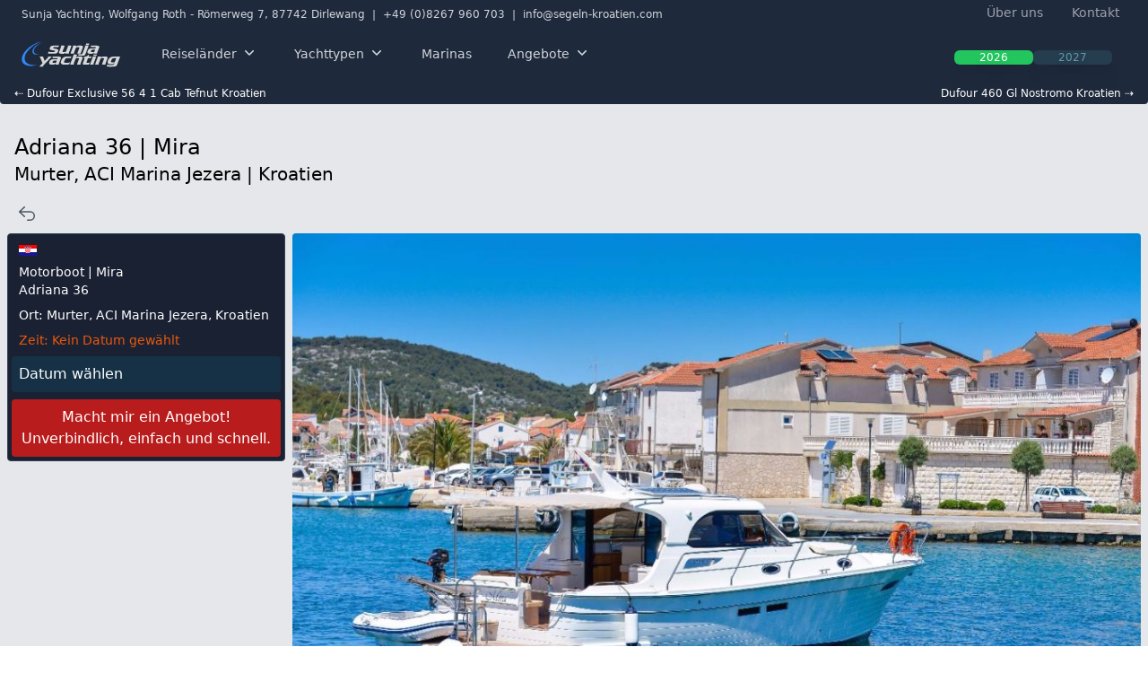

--- FILE ---
content_type: text/html
request_url: https://www.segeln-kroatien.com/adriana-36-mira-kroatien/
body_size: 463118
content:
<!DOCTYPE html><html  lang="de"><head><meta charset="utf-8">
<meta name="viewport" content="width=device-width, initial-scale=1">
<title>Adriana 36 Mira ab Jezera chartern | Sunja Yachting</title>
<style>*,:after,:before{--tw-border-spacing-x:0;--tw-border-spacing-y:0;--tw-translate-x:0;--tw-translate-y:0;--tw-rotate:0;--tw-skew-x:0;--tw-skew-y:0;--tw-scale-x:1;--tw-scale-y:1;--tw-pan-x: ;--tw-pan-y: ;--tw-pinch-zoom: ;--tw-scroll-snap-strictness:proximity;--tw-gradient-from-position: ;--tw-gradient-via-position: ;--tw-gradient-to-position: ;--tw-ordinal: ;--tw-slashed-zero: ;--tw-numeric-figure: ;--tw-numeric-spacing: ;--tw-numeric-fraction: ;--tw-ring-inset: ;--tw-ring-offset-width:0px;--tw-ring-offset-color:#fff;--tw-ring-color:rgba(59,130,246,.5);--tw-ring-offset-shadow:0 0 #0000;--tw-ring-shadow:0 0 #0000;--tw-shadow:0 0 #0000;--tw-shadow-colored:0 0 #0000;--tw-blur: ;--tw-brightness: ;--tw-contrast: ;--tw-grayscale: ;--tw-hue-rotate: ;--tw-invert: ;--tw-saturate: ;--tw-sepia: ;--tw-drop-shadow: ;--tw-backdrop-blur: ;--tw-backdrop-brightness: ;--tw-backdrop-contrast: ;--tw-backdrop-grayscale: ;--tw-backdrop-hue-rotate: ;--tw-backdrop-invert: ;--tw-backdrop-opacity: ;--tw-backdrop-saturate: ;--tw-backdrop-sepia: ;--tw-contain-size: ;--tw-contain-layout: ;--tw-contain-paint: ;--tw-contain-style: }::backdrop{--tw-border-spacing-x:0;--tw-border-spacing-y:0;--tw-translate-x:0;--tw-translate-y:0;--tw-rotate:0;--tw-skew-x:0;--tw-skew-y:0;--tw-scale-x:1;--tw-scale-y:1;--tw-pan-x: ;--tw-pan-y: ;--tw-pinch-zoom: ;--tw-scroll-snap-strictness:proximity;--tw-gradient-from-position: ;--tw-gradient-via-position: ;--tw-gradient-to-position: ;--tw-ordinal: ;--tw-slashed-zero: ;--tw-numeric-figure: ;--tw-numeric-spacing: ;--tw-numeric-fraction: ;--tw-ring-inset: ;--tw-ring-offset-width:0px;--tw-ring-offset-color:#fff;--tw-ring-color:rgba(59,130,246,.5);--tw-ring-offset-shadow:0 0 #0000;--tw-ring-shadow:0 0 #0000;--tw-shadow:0 0 #0000;--tw-shadow-colored:0 0 #0000;--tw-blur: ;--tw-brightness: ;--tw-contrast: ;--tw-grayscale: ;--tw-hue-rotate: ;--tw-invert: ;--tw-saturate: ;--tw-sepia: ;--tw-drop-shadow: ;--tw-backdrop-blur: ;--tw-backdrop-brightness: ;--tw-backdrop-contrast: ;--tw-backdrop-grayscale: ;--tw-backdrop-hue-rotate: ;--tw-backdrop-invert: ;--tw-backdrop-opacity: ;--tw-backdrop-saturate: ;--tw-backdrop-sepia: ;--tw-contain-size: ;--tw-contain-layout: ;--tw-contain-paint: ;--tw-contain-style: }/*! tailwindcss v3.4.17 | MIT License | https://tailwindcss.com*/*,:after,:before{border:0 solid #e5e7eb;box-sizing:border-box}:after,:before{--tw-content:""}:host,html{line-height:1.5;-webkit-text-size-adjust:100%;font-family:ui-sans-serif,system-ui,sans-serif,Apple Color Emoji,Segoe UI Emoji,Segoe UI Symbol,Noto Color Emoji;font-feature-settings:normal;font-variation-settings:normal;-moz-tab-size:4;-o-tab-size:4;tab-size:4;-webkit-tap-highlight-color:transparent}body{line-height:inherit;margin:0}hr{border-top-width:1px;color:inherit;height:0}abbr:where([title]){-webkit-text-decoration:underline dotted;text-decoration:underline dotted}h1,h2,h3,h4,h5,h6{font-size:inherit;font-weight:inherit}a{color:inherit;text-decoration:inherit}b,strong{font-weight:bolder}code,kbd,pre,samp{font-family:ui-monospace,SFMono-Regular,Menlo,Monaco,Consolas,Liberation Mono,Courier New,monospace;font-feature-settings:normal;font-size:1em;font-variation-settings:normal}small{font-size:80%}sub,sup{font-size:75%;line-height:0;position:relative;vertical-align:baseline}sub{bottom:-.25em}sup{top:-.5em}table{border-collapse:collapse;border-color:inherit;text-indent:0}button,input,optgroup,select,textarea{color:inherit;font-family:inherit;font-feature-settings:inherit;font-size:100%;font-variation-settings:inherit;font-weight:inherit;letter-spacing:inherit;line-height:inherit;margin:0;padding:0}button,select{text-transform:none}button,input:where([type=button]),input:where([type=reset]),input:where([type=submit]){-webkit-appearance:button;background-color:transparent;background-image:none}:-moz-focusring{outline:auto}:-moz-ui-invalid{box-shadow:none}progress{vertical-align:baseline}::-webkit-inner-spin-button,::-webkit-outer-spin-button{height:auto}[type=search]{-webkit-appearance:textfield;outline-offset:-2px}::-webkit-search-decoration{-webkit-appearance:none}::-webkit-file-upload-button{-webkit-appearance:button;font:inherit}summary{display:list-item}blockquote,dd,dl,figure,h1,h2,h3,h4,h5,h6,hr,p,pre{margin:0}fieldset{margin:0}fieldset,legend{padding:0}menu,ol,ul{list-style:none;margin:0;padding:0}dialog{padding:0}textarea{resize:vertical}input::-moz-placeholder,textarea::-moz-placeholder{color:#9ca3af;opacity:1}input::placeholder,textarea::placeholder{color:#9ca3af;opacity:1}[role=button],button{cursor:pointer}:disabled{cursor:default}audio,canvas,embed,iframe,img,object,svg,video{display:block;vertical-align:middle}img,video{height:auto;max-width:100%}[hidden]:where(:not([hidden=until-found])){display:none}[multiple],[type=date],[type=datetime-local],[type=email],[type=month],[type=number],[type=password],[type=search],[type=tel],[type=text],[type=time],[type=url],[type=week],input:where(:not([type])),select,textarea{-webkit-appearance:none;-moz-appearance:none;appearance:none;background-color:#fff;border-color:#6b7280;border-radius:0;border-width:1px;font-size:1rem;line-height:1.5rem;padding:.5rem .75rem;--tw-shadow:0 0 #0000}[multiple]:focus,[type=date]:focus,[type=datetime-local]:focus,[type=email]:focus,[type=month]:focus,[type=number]:focus,[type=password]:focus,[type=search]:focus,[type=tel]:focus,[type=text]:focus,[type=time]:focus,[type=url]:focus,[type=week]:focus,input:where(:not([type])):focus,select:focus,textarea:focus{outline:2px solid transparent;outline-offset:2px;--tw-ring-inset:var(--tw-empty, );--tw-ring-offset-width:0px;--tw-ring-offset-color:#fff;--tw-ring-color:#2563eb;--tw-ring-offset-shadow:var(--tw-ring-inset) 0 0 0 var(--tw-ring-offset-width) var(--tw-ring-offset-color);--tw-ring-shadow:var(--tw-ring-inset) 0 0 0 calc(1px + var(--tw-ring-offset-width)) var(--tw-ring-color);border-color:#2563eb;box-shadow:var(--tw-ring-offset-shadow),var(--tw-ring-shadow),var(--tw-shadow)}input::-moz-placeholder,textarea::-moz-placeholder{color:#6b7280;opacity:1}input::placeholder,textarea::placeholder{color:#6b7280;opacity:1}::-webkit-datetime-edit-fields-wrapper{padding:0}::-webkit-date-and-time-value{min-height:1.5em;text-align:inherit}::-webkit-datetime-edit{display:inline-flex}::-webkit-datetime-edit,::-webkit-datetime-edit-day-field,::-webkit-datetime-edit-hour-field,::-webkit-datetime-edit-meridiem-field,::-webkit-datetime-edit-millisecond-field,::-webkit-datetime-edit-minute-field,::-webkit-datetime-edit-month-field,::-webkit-datetime-edit-second-field,::-webkit-datetime-edit-year-field{padding-bottom:0;padding-top:0}select{background-image:url("data:image/svg+xml;charset=utf-8,%3Csvg xmlns='http://www.w3.org/2000/svg' fill='none' viewBox='0 0 20 20'%3E%3Cpath stroke='%236b7280' stroke-linecap='round' stroke-linejoin='round' stroke-width='1.5' d='m6 8 4 4 4-4'/%3E%3C/svg%3E");background-position:right .5rem center;background-repeat:no-repeat;background-size:1.5em 1.5em;padding-right:2.5rem;-webkit-print-color-adjust:exact;print-color-adjust:exact}[multiple],[size]:where(select:not([size="1"])){background-image:none;background-position:0 0;background-repeat:unset;background-size:initial;padding-right:.75rem;-webkit-print-color-adjust:unset;print-color-adjust:unset}[type=checkbox],[type=radio]{-webkit-appearance:none;-moz-appearance:none;appearance:none;background-color:#fff;background-origin:border-box;border-color:#6b7280;border-width:1px;color:#2563eb;display:inline-block;flex-shrink:0;height:1rem;padding:0;-webkit-print-color-adjust:exact;print-color-adjust:exact;-webkit-user-select:none;-moz-user-select:none;user-select:none;vertical-align:middle;width:1rem;--tw-shadow:0 0 #0000}[type=checkbox]{border-radius:0}[type=radio]{border-radius:100%}[type=checkbox]:focus,[type=radio]:focus{outline:2px solid transparent;outline-offset:2px;--tw-ring-inset:var(--tw-empty, );--tw-ring-offset-width:2px;--tw-ring-offset-color:#fff;--tw-ring-color:#2563eb;--tw-ring-offset-shadow:var(--tw-ring-inset) 0 0 0 var(--tw-ring-offset-width) var(--tw-ring-offset-color);--tw-ring-shadow:var(--tw-ring-inset) 0 0 0 calc(2px + var(--tw-ring-offset-width)) var(--tw-ring-color);box-shadow:var(--tw-ring-offset-shadow),var(--tw-ring-shadow),var(--tw-shadow)}[type=checkbox]:checked,[type=radio]:checked{background-color:currentColor;background-position:50%;background-repeat:no-repeat;background-size:100% 100%;border-color:transparent}[type=checkbox]:checked{background-image:url("data:image/svg+xml;charset=utf-8,%3Csvg xmlns='http://www.w3.org/2000/svg' fill='%23fff' viewBox='0 0 16 16'%3E%3Cpath d='M12.207 4.793a1 1 0 0 1 0 1.414l-5 5a1 1 0 0 1-1.414 0l-2-2a1 1 0 0 1 1.414-1.414L6.5 9.086l4.293-4.293a1 1 0 0 1 1.414 0'/%3E%3C/svg%3E")}@media (forced-colors:active){[type=checkbox]:checked{-webkit-appearance:auto;-moz-appearance:auto;appearance:auto}}[type=radio]:checked{background-image:url("data:image/svg+xml;charset=utf-8,%3Csvg xmlns='http://www.w3.org/2000/svg' fill='%23fff' viewBox='0 0 16 16'%3E%3Ccircle cx='8' cy='8' r='3'/%3E%3C/svg%3E")}@media (forced-colors:active){[type=radio]:checked{-webkit-appearance:auto;-moz-appearance:auto;appearance:auto}}[type=checkbox]:checked:focus,[type=checkbox]:checked:hover,[type=radio]:checked:focus,[type=radio]:checked:hover{background-color:currentColor;border-color:transparent}[type=checkbox]:indeterminate{background-color:currentColor;background-image:url("data:image/svg+xml;charset=utf-8,%3Csvg xmlns='http://www.w3.org/2000/svg' fill='none' viewBox='0 0 16 16'%3E%3Cpath stroke='%23fff' stroke-linecap='round' stroke-linejoin='round' stroke-width='2' d='M4 8h8'/%3E%3C/svg%3E");background-position:50%;background-repeat:no-repeat;background-size:100% 100%;border-color:transparent}@media (forced-colors:active){[type=checkbox]:indeterminate{-webkit-appearance:auto;-moz-appearance:auto;appearance:auto}}[type=checkbox]:indeterminate:focus,[type=checkbox]:indeterminate:hover{background-color:currentColor;border-color:transparent}[type=file]{background:unset;border-color:inherit;border-radius:0;border-width:0;font-size:unset;line-height:inherit;padding:0}[type=file]:focus{outline:1px solid ButtonText;outline:1px auto -webkit-focus-ring-color}.container{width:100%}@media (min-width:640px){.container{max-width:640px}}@media (min-width:768px){.container{max-width:768px}}@media (min-width:1024px){.container{max-width:1024px}}@media (min-width:1280px){.container{max-width:1280px}}@media (min-width:1536px){.container{max-width:1536px}}.sr-only{height:1px;margin:-1px;overflow:hidden;padding:0;position:absolute;width:1px;clip:rect(0,0,0,0);border-width:0;white-space:nowrap}.pointer-events-none{pointer-events:none}.invisible{visibility:hidden}.static{position:static}.fixed{position:fixed}.absolute{position:absolute}.relative{position:relative}.sticky{position:sticky}.inset-0{top:0;right:0;bottom:0;left:0}.inset-x-0{left:0;right:0}.inset-y-0{bottom:0;top:0}.-bottom-4{bottom:-1rem}.-top-16{top:-4rem}.-top-44{top:-11rem}.-top-\[126px\]{top:-126px}.bottom-0{bottom:0}.bottom-4{bottom:1rem}.bottom-8{bottom:2rem}.left-0{left:0}.left-1{left:.25rem}.left-4{left:1rem}.right-0{right:0}.right-10{right:2.5rem}.top-0{top:0}.top-1{top:.25rem}.top-10{top:2.5rem}.top-4{top:1rem}.top-\[120px\]{top:120px}.isolate{isolation:isolate}.-z-10{z-index:-10}.z-10{z-index:10}.z-20{z-index:20}.z-30{z-index:30}.z-50{z-index:50}.z-\[10000\]{z-index:10000}.z-\[100\]{z-index:100}.z-\[999998\]{z-index:999998}.z-\[999999\]{z-index:999999}.z-\[inherit\]{z-index:inherit}.col-span-1{grid-column:span 1/span 1}.col-span-12{grid-column:span 12/span 12}.col-span-2{grid-column:span 2/span 2}.col-span-3{grid-column:span 3/span 3}.col-span-4{grid-column:span 4/span 4}.col-span-6{grid-column:span 6/span 6}.col-span-8{grid-column:span 8/span 8}.row-span-2{grid-row:span 2/span 2}.row-span-3{grid-row:span 3/span 3}.row-span-5{grid-row:span 5/span 5}.m-2{margin:.5rem}.m-4{margin:1rem}.mx-0{margin-left:0;margin-right:0}.mx-1{margin-left:.25rem;margin-right:.25rem}.mx-2{margin-left:.5rem;margin-right:.5rem}.mx-4{margin-left:1rem;margin-right:1rem}.mx-8{margin-left:2rem;margin-right:2rem}.mx-auto{margin-left:auto;margin-right:auto}.my-1{margin-bottom:.25rem;margin-top:.25rem}.my-10{margin-bottom:2.5rem;margin-top:2.5rem}.my-12{margin-bottom:3rem;margin-top:3rem}.my-2{margin-bottom:.5rem;margin-top:.5rem}.my-4{margin-bottom:1rem;margin-top:1rem}.my-6{margin-bottom:1.5rem;margin-top:1.5rem}.my-8{margin-bottom:2rem;margin-top:2rem}.-mb-2{margin-bottom:-.5rem}.-mb-3{margin-bottom:-.75rem}.-mb-6{margin-bottom:-1.5rem}.-ml-2{margin-left:-.5rem}.-ml-\[1px\]{margin-left:-1px}.-mr-2{margin-right:-.5rem}.-mr-4{margin-right:-1rem}.-mt-1{margin-top:-.25rem}.-mt-10{margin-top:-2.5rem}.-mt-16{margin-top:-4rem}.-mt-2{margin-top:-.5rem}.-mt-4{margin-top:-1rem}.-mt-6{margin-top:-1.5rem}.-mt-8{margin-top:-2rem}.-mt-\[1px\]{margin-top:-1px}.mb-0{margin-bottom:0}.mb-1{margin-bottom:.25rem}.mb-10{margin-bottom:2.5rem}.mb-12{margin-bottom:3rem}.mb-2{margin-bottom:.5rem}.mb-20{margin-bottom:5rem}.mb-28{margin-bottom:7rem}.mb-4{margin-bottom:1rem}.mb-6{margin-bottom:1.5rem}.mb-8{margin-bottom:2rem}.ml-0{margin-left:0}.ml-1{margin-left:.25rem}.ml-2{margin-left:.5rem}.ml-20{margin-left:5rem}.ml-3{margin-left:.75rem}.ml-4{margin-left:1rem}.ml-7{margin-left:1.75rem}.ml-8{margin-left:2rem}.mr-1{margin-right:.25rem}.mr-2{margin-right:.5rem}.mr-4{margin-right:1rem}.mr-6{margin-right:1.5rem}.mr-7{margin-right:1.75rem}.mr-8{margin-right:2rem}.mt-0{margin-top:0}.mt-1{margin-top:.25rem}.mt-10{margin-top:2.5rem}.mt-12{margin-top:3rem}.mt-16{margin-top:4rem}.mt-2{margin-top:.5rem}.mt-2\.5{margin-top:.625rem}.mt-20{margin-top:5rem}.mt-24{margin-top:6rem}.mt-3{margin-top:.75rem}.mt-32{margin-top:8rem}.mt-4{margin-top:1rem}.mt-44{margin-top:11rem}.mt-5{margin-top:1.25rem}.mt-6{margin-top:1.5rem}.mt-8{margin-top:2rem}.mt-\[1px\]{margin-top:1px}.mt-\[25\%\]{margin-top:25%}.mt-\[29px\]{margin-top:29px}.mt-\[2px\]{margin-top:2px}.mt-\[5px\]{margin-top:5px}.block{display:block}.inline-block{display:inline-block}.inline{display:inline}.flex{display:flex}.inline-flex{display:inline-flex}.table{display:table}.grid{display:grid}.hidden{display:none}.aspect-\[1108\/632\]{aspect-ratio:1108/632}.aspect-\[1318\/752\]{aspect-ratio:1318/752}.aspect-\[9\/6\]{aspect-ratio:9/6}.h-10{height:2.5rem}.h-12{height:3rem}.h-16{height:4rem}.h-2{height:.5rem}.h-20{height:5rem}.h-24{height:6rem}.h-28{height:7rem}.h-3{height:.75rem}.h-4{height:1rem}.h-40{height:10rem}.h-48{height:12rem}.h-5{height:1.25rem}.h-52{height:13rem}.h-6{height:1.5rem}.h-64{height:16rem}.h-7{height:1.75rem}.h-8{height:2rem}.h-96{height:24rem}.h-\[190px\]{height:190px}.h-full{height:100%}.h-px{height:1px}.h-screen{height:100vh}.max-h-0{max-height:0}.max-h-10{max-height:2.5rem}.max-h-40{max-height:10rem}.max-h-56{max-height:14rem}.max-h-60{max-height:15rem}.max-h-8{max-height:2rem}.max-h-80{max-height:20rem}.max-h-screen{max-height:100vh}.min-h-10{min-height:2.5rem}.min-h-14{min-height:3.5rem}.min-h-20{min-height:5rem}.min-h-24{min-height:6rem}.min-h-\[250px\]{min-height:250px}.min-h-\[37px\]{min-height:37px}.min-h-full{min-height:100%}.min-h-screen{min-height:100vh}.w-1\/2{width:50%}.w-12{width:3rem}.w-16{width:4rem}.w-28{width:7rem}.w-32{width:8rem}.w-4{width:1rem}.w-40{width:10rem}.w-44{width:11rem}.w-48{width:12rem}.w-5{width:1.25rem}.w-6{width:1.5rem}.w-7{width:1.75rem}.w-8{width:2rem}.w-\[40\%\]{width:40%}.w-\[69\.25rem\]{width:69.25rem}.w-\[70\%\]{width:70%}.w-\[82\.375rem\]{width:82.375rem}.w-full{width:100%}.min-w-64{min-width:16rem}.min-w-\[430px\]{min-width:430px}.max-w-2xl{max-width:42rem}.max-w-3xl{max-width:48rem}.max-w-40{max-width:10rem}.max-w-4xl{max-width:56rem}.max-w-64{max-width:16rem}.max-w-6xl{max-width:72rem}.max-w-7xl{max-width:80rem}.max-w-8{max-width:2rem}.max-w-md{max-width:28rem}.max-w-xl{max-width:36rem}.flex-1{flex:1 1 0%}.flex-auto{flex:1 1 auto}.flex-none{flex:none}.flex-shrink-0,.shrink-0{flex-shrink:0}.table-auto{table-layout:auto}.origin-top-right{transform-origin:top right}.-translate-y-1\/2{--tw-translate-y:-50%}.-translate-y-1\/2,.translate-x-0{transform:translate(var(--tw-translate-x),var(--tw-translate-y)) rotate(var(--tw-rotate)) skew(var(--tw-skew-x)) skewY(var(--tw-skew-y)) scaleX(var(--tw-scale-x)) scaleY(var(--tw-scale-y))}.translate-x-0{--tw-translate-x:0px}.translate-x-1\/2{--tw-translate-x:50%}.translate-x-1\/2,.translate-x-3\.5{transform:translate(var(--tw-translate-x),var(--tw-translate-y)) rotate(var(--tw-rotate)) skew(var(--tw-skew-x)) skewY(var(--tw-skew-y)) scaleX(var(--tw-scale-x)) scaleY(var(--tw-scale-y))}.translate-x-3\.5{--tw-translate-x:.875rem}.rotate-180{--tw-rotate:180deg}.rotate-180,.scale-100{transform:translate(var(--tw-translate-x),var(--tw-translate-y)) rotate(var(--tw-rotate)) skew(var(--tw-skew-x)) skewY(var(--tw-skew-y)) scaleX(var(--tw-scale-x)) scaleY(var(--tw-scale-y))}.scale-100{--tw-scale-x:1;--tw-scale-y:1}.scale-95{--tw-scale-x:.95;--tw-scale-y:.95}.scale-95,.transform{transform:translate(var(--tw-translate-x),var(--tw-translate-y)) rotate(var(--tw-rotate)) skew(var(--tw-skew-x)) skewY(var(--tw-skew-y)) scaleX(var(--tw-scale-x)) scaleY(var(--tw-scale-y))}.transform-gpu{transform:translate3d(var(--tw-translate-x),var(--tw-translate-y),0) rotate(var(--tw-rotate)) skew(var(--tw-skew-x)) skewY(var(--tw-skew-y)) scaleX(var(--tw-scale-x)) scaleY(var(--tw-scale-y))}@keyframes bounce{0%,to{animation-timing-function:cubic-bezier(.8,0,1,1);transform:translateY(-25%)}50%{animation-timing-function:cubic-bezier(0,0,.2,1);transform:none}}.animate-bounce{animation:bounce 1s infinite}@keyframes pulse{50%{opacity:.5}}.animate-pulse{animation:pulse 2s cubic-bezier(.4,0,.6,1) infinite}@keyframes spin{to{transform:rotate(1turn)}}.animate-spin{animation:spin 1s linear infinite}.cursor-default{cursor:default}.cursor-pointer{cursor:pointer}.cursor-wait{cursor:wait}.select-none{-webkit-user-select:none;-moz-user-select:none;user-select:none}.list-decimal{list-style-type:decimal}.list-disc{list-style-type:disc}.columns-1{-moz-columns:1;column-count:1}.grid-cols-1{grid-template-columns:repeat(1,minmax(0,1fr))}.grid-cols-12{grid-template-columns:repeat(12,minmax(0,1fr))}.grid-cols-2{grid-template-columns:repeat(2,minmax(0,1fr))}.grid-cols-3{grid-template-columns:repeat(3,minmax(0,1fr))}.grid-cols-4{grid-template-columns:repeat(4,minmax(0,1fr))}.grid-cols-6{grid-template-columns:repeat(6,minmax(0,1fr))}.grid-rows-3{grid-template-rows:repeat(3,minmax(0,1fr))}.flex-row{flex-direction:row}.flex-col{flex-direction:column}.flex-col-reverse{flex-direction:column-reverse}.flex-wrap{flex-wrap:wrap}.items-center{align-items:center}.justify-start{justify-content:flex-start}.justify-end{justify-content:flex-end}.justify-center{justify-content:center}.justify-between{justify-content:space-between}.gap-1{gap:.25rem}.gap-16{gap:4rem}.gap-2{gap:.5rem}.gap-4{gap:1rem}.gap-6{gap:1.5rem}.gap-8{gap:2rem}.gap-x-3{-moz-column-gap:.75rem;column-gap:.75rem}.gap-x-4{-moz-column-gap:1rem;column-gap:1rem}.gap-x-6{-moz-column-gap:1.5rem;column-gap:1.5rem}.gap-x-8{-moz-column-gap:2rem;column-gap:2rem}.gap-y-12{row-gap:3rem}.gap-y-20{row-gap:5rem}.gap-y-3{row-gap:.75rem}.gap-y-6{row-gap:1.5rem}.space-x-1>:not([hidden])~:not([hidden]){--tw-space-x-reverse:0;margin-left:calc(.25rem*(1 - var(--tw-space-x-reverse)));margin-right:calc(.25rem*var(--tw-space-x-reverse))}.space-x-2>:not([hidden])~:not([hidden]){--tw-space-x-reverse:0;margin-left:calc(.5rem*(1 - var(--tw-space-x-reverse)));margin-right:calc(.5rem*var(--tw-space-x-reverse))}.space-x-4>:not([hidden])~:not([hidden]){--tw-space-x-reverse:0;margin-left:calc(1rem*(1 - var(--tw-space-x-reverse)));margin-right:calc(1rem*var(--tw-space-x-reverse))}.space-x-6>:not([hidden])~:not([hidden]){--tw-space-x-reverse:0;margin-left:calc(1.5rem*(1 - var(--tw-space-x-reverse)));margin-right:calc(1.5rem*var(--tw-space-x-reverse))}.space-y-1>:not([hidden])~:not([hidden]){--tw-space-y-reverse:0;margin-bottom:calc(.25rem*var(--tw-space-y-reverse));margin-top:calc(.25rem*(1 - var(--tw-space-y-reverse)))}.space-y-4>:not([hidden])~:not([hidden]){--tw-space-y-reverse:0;margin-bottom:calc(1rem*var(--tw-space-y-reverse));margin-top:calc(1rem*(1 - var(--tw-space-y-reverse)))}.divide-y>:not([hidden])~:not([hidden]){--tw-divide-y-reverse:0;border-bottom-width:calc(1px*var(--tw-divide-y-reverse));border-top-width:calc(1px*(1 - var(--tw-divide-y-reverse)))}.divide-gray-900\/10>:not([hidden])~:not([hidden]){border-color:#1118271a}.self-end{align-self:flex-end}.overflow-auto{overflow:auto}.overflow-hidden{overflow:hidden}.overflow-y-auto{overflow-y:auto}.overflow-y-scroll{overflow-y:scroll}.truncate{overflow:hidden;white-space:nowrap}.text-ellipsis,.truncate{text-overflow:ellipsis}.whitespace-normal{white-space:normal}.whitespace-nowrap{white-space:nowrap}.break-words{overflow-wrap:break-word}.rounded{border-radius:.25rem}.rounded-2xl{border-radius:1rem}.rounded-full{border-radius:9999px}.rounded-lg{border-radius:.5rem}.rounded-md{border-radius:.375rem}.rounded-sm{border-radius:.125rem}.rounded-xl{border-radius:.75rem}.rounded-b-lg{border-bottom-left-radius:.5rem;border-bottom-right-radius:.5rem}.rounded-r-md{border-bottom-right-radius:.375rem;border-top-right-radius:.375rem}.rounded-t-lg{border-top-left-radius:.5rem;border-top-right-radius:.5rem}.rounded-bl{border-bottom-left-radius:.25rem}.rounded-br{border-bottom-right-radius:.25rem}.rounded-tl{border-top-left-radius:.25rem}.rounded-tr{border-top-right-radius:.25rem}.border{border-width:1px}.border-0{border-width:0}.border-b{border-bottom-width:1px}.border-l{border-left-width:1px}.border-t{border-top-width:1px}.border-none{border-style:none}.border-\[\#42d392\]{--tw-border-opacity:1;border-color:rgb(66 211 146/var(--tw-border-opacity,1))}.border-cyan-500{--tw-border-opacity:1;border-color:rgb(6 182 212/var(--tw-border-opacity,1))}.border-cyan-800\/20{border-color:#155e7533}.border-gray-300{--tw-border-opacity:1;border-color:rgb(209 213 219/var(--tw-border-opacity,1))}.border-gray-300\/30{border-color:#d1d5db4d}.border-gray-400\/60{border-color:#9ca3af99}.border-green-500{--tw-border-opacity:1;border-color:rgb(34 197 94/var(--tw-border-opacity,1))}.border-green-500\/20{border-color:#22c55e33}.border-orange-300{--tw-border-opacity:1;border-color:rgb(253 186 116/var(--tw-border-opacity,1))}.border-orange-400{--tw-border-opacity:1;border-color:rgb(251 146 60/var(--tw-border-opacity,1))}.border-orange-500{--tw-border-opacity:1;border-color:rgb(249 115 22/var(--tw-border-opacity,1))}.border-red-500\/20{border-color:#ef444433}.border-slate-200\/20{border-color:#e2e8f033}.border-slate-400{--tw-border-opacity:1;border-color:rgb(148 163 184/var(--tw-border-opacity,1))}.border-slate-500{--tw-border-opacity:1;border-color:rgb(100 116 139/var(--tw-border-opacity,1))}.border-slate-700{--tw-border-opacity:1;border-color:rgb(51 65 85/var(--tw-border-opacity,1))}.border-slate-800{--tw-border-opacity:1;border-color:rgb(30 41 59/var(--tw-border-opacity,1))}.border-slate-900{--tw-border-opacity:1;border-color:rgb(15 23 42/var(--tw-border-opacity,1))}.border-white\/10{border-color:#ffffff1a}.border-white\/20{border-color:#fff3}.border-white\/50{border-color:#ffffff80}.bg-amber-100{--tw-bg-opacity:1;background-color:rgb(254 243 199/var(--tw-bg-opacity,1))}.bg-black{--tw-bg-opacity:1;background-color:rgb(0 0 0/var(--tw-bg-opacity,1))}.bg-black\/20{background-color:#0003}.bg-black\/60{background-color:#0009}.bg-blue-100{--tw-bg-opacity:1;background-color:rgb(219 234 254/var(--tw-bg-opacity,1))}.bg-blue-500{--tw-bg-opacity:1;background-color:rgb(59 130 246/var(--tw-bg-opacity,1))}.bg-blue-900{--tw-bg-opacity:1;background-color:rgb(30 58 138/var(--tw-bg-opacity,1))}.bg-cyan-200{--tw-bg-opacity:1;background-color:rgb(165 243 252/var(--tw-bg-opacity,1))}.bg-cyan-300{--tw-bg-opacity:1;background-color:rgb(103 232 249/var(--tw-bg-opacity,1))}.bg-cyan-300\/10{background-color:#67e8f91a}.bg-cyan-400{--tw-bg-opacity:1;background-color:rgb(34 211 238/var(--tw-bg-opacity,1))}.bg-cyan-500{--tw-bg-opacity:1;background-color:rgb(6 182 212/var(--tw-bg-opacity,1))}.bg-cyan-600{--tw-bg-opacity:1;background-color:rgb(8 145 178/var(--tw-bg-opacity,1))}.bg-cyan-600\/20{background-color:#0891b233}.bg-cyan-700{--tw-bg-opacity:1;background-color:rgb(14 116 144/var(--tw-bg-opacity,1))}.bg-cyan-700\/20{background-color:#0e749033}.bg-gray-100{--tw-bg-opacity:1;background-color:rgb(243 244 246/var(--tw-bg-opacity,1))}.bg-gray-200{--tw-bg-opacity:1;background-color:rgb(229 231 235/var(--tw-bg-opacity,1))}.bg-gray-300{--tw-bg-opacity:1;background-color:rgb(209 213 219/var(--tw-bg-opacity,1))}.bg-gray-400{--tw-bg-opacity:1;background-color:rgb(156 163 175/var(--tw-bg-opacity,1))}.bg-gray-400\/50{background-color:#9ca3af80}.bg-gray-50{--tw-bg-opacity:1;background-color:rgb(249 250 251/var(--tw-bg-opacity,1))}.bg-gray-500\/10{background-color:#6b72801a}.bg-gray-500\/20{background-color:#6b728033}.bg-gray-900{--tw-bg-opacity:1;background-color:rgb(17 24 39/var(--tw-bg-opacity,1))}.bg-green-100{--tw-bg-opacity:1;background-color:rgb(220 252 231/var(--tw-bg-opacity,1))}.bg-green-400{--tw-bg-opacity:1;background-color:rgb(74 222 128/var(--tw-bg-opacity,1))}.bg-green-400\/10{background-color:#4ade801a}.bg-green-500{--tw-bg-opacity:1;background-color:rgb(34 197 94/var(--tw-bg-opacity,1))}.bg-green-500\/20{background-color:#22c55e33}.bg-indigo-400{--tw-bg-opacity:1;background-color:rgb(129 140 248/var(--tw-bg-opacity,1))}.bg-indigo-600{--tw-bg-opacity:1;background-color:rgb(79 70 229/var(--tw-bg-opacity,1))}.bg-orange-300{--tw-bg-opacity:1;background-color:rgb(253 186 116/var(--tw-bg-opacity,1))}.bg-orange-500{--tw-bg-opacity:1;background-color:rgb(249 115 22/var(--tw-bg-opacity,1))}.bg-orange-500\/20{background-color:#f9731633}.bg-red-100{--tw-bg-opacity:1;background-color:rgb(254 226 226/var(--tw-bg-opacity,1))}.bg-red-500{--tw-bg-opacity:1;background-color:rgb(239 68 68/var(--tw-bg-opacity,1))}.bg-red-500\/20{background-color:#ef444433}.bg-red-600{--tw-bg-opacity:1;background-color:rgb(220 38 38/var(--tw-bg-opacity,1))}.bg-red-700{--tw-bg-opacity:1;background-color:rgb(185 28 28/var(--tw-bg-opacity,1))}.bg-sky-600{--tw-bg-opacity:1;background-color:rgb(2 132 199/var(--tw-bg-opacity,1))}.bg-sky-950{--tw-bg-opacity:1;background-color:rgb(8 47 73/var(--tw-bg-opacity,1))}.bg-slate-200{--tw-bg-opacity:1;background-color:rgb(226 232 240/var(--tw-bg-opacity,1))}.bg-slate-400{--tw-bg-opacity:1;background-color:rgb(148 163 184/var(--tw-bg-opacity,1))}.bg-slate-500{--tw-bg-opacity:1;background-color:rgb(100 116 139/var(--tw-bg-opacity,1))}.bg-slate-600{--tw-bg-opacity:1;background-color:rgb(71 85 105/var(--tw-bg-opacity,1))}.bg-slate-700{--tw-bg-opacity:1;background-color:rgb(51 65 85/var(--tw-bg-opacity,1))}.bg-slate-800{--tw-bg-opacity:1;background-color:rgb(30 41 59/var(--tw-bg-opacity,1))}.bg-slate-900{--tw-bg-opacity:1;background-color:rgb(15 23 42/var(--tw-bg-opacity,1))}.bg-slate-900\/60{background-color:#0f172a99}.bg-slate-900\/70{background-color:#0f172ab3}.bg-slate-900\/80{background-color:#0f172acc}.bg-slate-900\/90{background-color:#0f172ae6}.bg-slate-900\/95{background-color:#0f172af2}.bg-transparent{background-color:transparent}.bg-white{--tw-bg-opacity:1;background-color:rgb(255 255 255/var(--tw-bg-opacity,1))}.bg-white\/10{background-color:#ffffff1a}.bg-white\/20{background-color:#fff3}.bg-white\/40{background-color:#fff6}.bg-white\/5{background-color:#ffffff0d}.bg-opacity-20{--tw-bg-opacity:.2}.bg-opacity-25{--tw-bg-opacity:.25}.bg-opacity-50{--tw-bg-opacity:.5}.bg-opacity-90{--tw-bg-opacity:.9}.bg-opacity-95{--tw-bg-opacity:.95}.bg-gradient-to-b{background-image:linear-gradient(to bottom,var(--tw-gradient-stops))}.bg-gradient-to-r{background-image:linear-gradient(to right,var(--tw-gradient-stops))}.from-\[\#80caff\]{--tw-gradient-from:#80caff var(--tw-gradient-from-position);--tw-gradient-to:rgba(128,202,255,0) var(--tw-gradient-to-position);--tw-gradient-stops:var(--tw-gradient-from),var(--tw-gradient-to)}.from-cyan-700\/70{--tw-gradient-from:rgba(14,116,144,.7) var(--tw-gradient-from-position);--tw-gradient-to:rgba(14,116,144,0) var(--tw-gradient-to-position);--tw-gradient-stops:var(--tw-gradient-from),var(--tw-gradient-to)}.from-sky-400{--tw-gradient-from:#38bdf8 var(--tw-gradient-from-position);--tw-gradient-to:rgba(56,189,248,0) var(--tw-gradient-to-position);--tw-gradient-stops:var(--tw-gradient-from),var(--tw-gradient-to)}.from-slate-700{--tw-gradient-from:#334155 var(--tw-gradient-from-position);--tw-gradient-to:rgba(51,65,85,0) var(--tw-gradient-to-position);--tw-gradient-stops:var(--tw-gradient-from),var(--tw-gradient-to)}.from-slate-800{--tw-gradient-from:#1e293b var(--tw-gradient-from-position);--tw-gradient-to:rgba(30,41,59,0) var(--tw-gradient-to-position);--tw-gradient-stops:var(--tw-gradient-from),var(--tw-gradient-to)}.from-transparent{--tw-gradient-from:transparent var(--tw-gradient-from-position);--tw-gradient-to:transparent var(--tw-gradient-to-position);--tw-gradient-stops:var(--tw-gradient-from),var(--tw-gradient-to)}.via-blue-100\/10{--tw-gradient-to:rgba(219,234,254,0) var(--tw-gradient-to-position);--tw-gradient-stops:var(--tw-gradient-from),rgba(219,234,254,.1) var(--tw-gradient-via-position),var(--tw-gradient-to)}.via-blue-100\/100{--tw-gradient-to:rgba(219,234,254,0) var(--tw-gradient-to-position);--tw-gradient-stops:var(--tw-gradient-from),#dbeafe var(--tw-gradient-via-position),var(--tw-gradient-to)}.via-blue-100\/20{--tw-gradient-to:rgba(219,234,254,0) var(--tw-gradient-to-position);--tw-gradient-stops:var(--tw-gradient-from),rgba(219,234,254,.2) var(--tw-gradient-via-position),var(--tw-gradient-to)}.via-blue-100\/30{--tw-gradient-to:rgba(219,234,254,0) var(--tw-gradient-to-position);--tw-gradient-stops:var(--tw-gradient-from),rgba(219,234,254,.3) var(--tw-gradient-via-position),var(--tw-gradient-to)}.via-blue-100\/40{--tw-gradient-to:rgba(219,234,254,0) var(--tw-gradient-to-position);--tw-gradient-stops:var(--tw-gradient-from),rgba(219,234,254,.4) var(--tw-gradient-via-position),var(--tw-gradient-to)}.via-blue-100\/50{--tw-gradient-to:rgba(219,234,254,0) var(--tw-gradient-to-position);--tw-gradient-stops:var(--tw-gradient-from),rgba(219,234,254,.5) var(--tw-gradient-via-position),var(--tw-gradient-to)}.via-blue-100\/60{--tw-gradient-to:rgba(219,234,254,0) var(--tw-gradient-to-position);--tw-gradient-stops:var(--tw-gradient-from),rgba(219,234,254,.6) var(--tw-gradient-via-position),var(--tw-gradient-to)}.via-blue-100\/70{--tw-gradient-to:rgba(219,234,254,0) var(--tw-gradient-to-position);--tw-gradient-stops:var(--tw-gradient-from),rgba(219,234,254,.7) var(--tw-gradient-via-position),var(--tw-gradient-to)}.via-blue-100\/80{--tw-gradient-to:rgba(219,234,254,0) var(--tw-gradient-to-position);--tw-gradient-stops:var(--tw-gradient-from),rgba(219,234,254,.8) var(--tw-gradient-via-position),var(--tw-gradient-to)}.via-blue-100\/90{--tw-gradient-to:rgba(219,234,254,0) var(--tw-gradient-to-position);--tw-gradient-stops:var(--tw-gradient-from),rgba(219,234,254,.9) var(--tw-gradient-via-position),var(--tw-gradient-to)}.via-blue-200\/10{--tw-gradient-to:rgba(191,219,254,0) var(--tw-gradient-to-position);--tw-gradient-stops:var(--tw-gradient-from),rgba(191,219,254,.1) var(--tw-gradient-via-position),var(--tw-gradient-to)}.via-blue-200\/100{--tw-gradient-to:rgba(191,219,254,0) var(--tw-gradient-to-position);--tw-gradient-stops:var(--tw-gradient-from),#bfdbfe var(--tw-gradient-via-position),var(--tw-gradient-to)}.via-blue-200\/20{--tw-gradient-to:rgba(191,219,254,0) var(--tw-gradient-to-position);--tw-gradient-stops:var(--tw-gradient-from),rgba(191,219,254,.2) var(--tw-gradient-via-position),var(--tw-gradient-to)}.via-blue-200\/30{--tw-gradient-to:rgba(191,219,254,0) var(--tw-gradient-to-position);--tw-gradient-stops:var(--tw-gradient-from),rgba(191,219,254,.3) var(--tw-gradient-via-position),var(--tw-gradient-to)}.via-blue-200\/40{--tw-gradient-to:rgba(191,219,254,0) var(--tw-gradient-to-position);--tw-gradient-stops:var(--tw-gradient-from),rgba(191,219,254,.4) var(--tw-gradient-via-position),var(--tw-gradient-to)}.via-blue-200\/50{--tw-gradient-to:rgba(191,219,254,0) var(--tw-gradient-to-position);--tw-gradient-stops:var(--tw-gradient-from),rgba(191,219,254,.5) var(--tw-gradient-via-position),var(--tw-gradient-to)}.via-blue-200\/60{--tw-gradient-to:rgba(191,219,254,0) var(--tw-gradient-to-position);--tw-gradient-stops:var(--tw-gradient-from),rgba(191,219,254,.6) var(--tw-gradient-via-position),var(--tw-gradient-to)}.via-blue-200\/70{--tw-gradient-to:rgba(191,219,254,0) var(--tw-gradient-to-position);--tw-gradient-stops:var(--tw-gradient-from),rgba(191,219,254,.7) var(--tw-gradient-via-position),var(--tw-gradient-to)}.via-blue-200\/80{--tw-gradient-to:rgba(191,219,254,0) var(--tw-gradient-to-position);--tw-gradient-stops:var(--tw-gradient-from),rgba(191,219,254,.8) var(--tw-gradient-via-position),var(--tw-gradient-to)}.via-blue-200\/90{--tw-gradient-to:rgba(191,219,254,0) var(--tw-gradient-to-position);--tw-gradient-stops:var(--tw-gradient-from),rgba(191,219,254,.9) var(--tw-gradient-via-position),var(--tw-gradient-to)}.via-blue-300\/10{--tw-gradient-to:rgba(147,197,253,0) var(--tw-gradient-to-position);--tw-gradient-stops:var(--tw-gradient-from),rgba(147,197,253,.1) var(--tw-gradient-via-position),var(--tw-gradient-to)}.via-blue-300\/100{--tw-gradient-to:rgba(147,197,253,0) var(--tw-gradient-to-position);--tw-gradient-stops:var(--tw-gradient-from),#93c5fd var(--tw-gradient-via-position),var(--tw-gradient-to)}.via-blue-300\/20{--tw-gradient-to:rgba(147,197,253,0) var(--tw-gradient-to-position);--tw-gradient-stops:var(--tw-gradient-from),rgba(147,197,253,.2) var(--tw-gradient-via-position),var(--tw-gradient-to)}.via-blue-300\/30{--tw-gradient-to:rgba(147,197,253,0) var(--tw-gradient-to-position);--tw-gradient-stops:var(--tw-gradient-from),rgba(147,197,253,.3) var(--tw-gradient-via-position),var(--tw-gradient-to)}.via-blue-300\/40{--tw-gradient-to:rgba(147,197,253,0) var(--tw-gradient-to-position);--tw-gradient-stops:var(--tw-gradient-from),rgba(147,197,253,.4) var(--tw-gradient-via-position),var(--tw-gradient-to)}.via-blue-300\/50{--tw-gradient-to:rgba(147,197,253,0) var(--tw-gradient-to-position);--tw-gradient-stops:var(--tw-gradient-from),rgba(147,197,253,.5) var(--tw-gradient-via-position),var(--tw-gradient-to)}.via-blue-300\/60{--tw-gradient-to:rgba(147,197,253,0) var(--tw-gradient-to-position);--tw-gradient-stops:var(--tw-gradient-from),rgba(147,197,253,.6) var(--tw-gradient-via-position),var(--tw-gradient-to)}.via-blue-300\/70{--tw-gradient-to:rgba(147,197,253,0) var(--tw-gradient-to-position);--tw-gradient-stops:var(--tw-gradient-from),rgba(147,197,253,.7) var(--tw-gradient-via-position),var(--tw-gradient-to)}.via-blue-300\/80{--tw-gradient-to:rgba(147,197,253,0) var(--tw-gradient-to-position);--tw-gradient-stops:var(--tw-gradient-from),rgba(147,197,253,.8) var(--tw-gradient-via-position),var(--tw-gradient-to)}.via-blue-300\/90{--tw-gradient-to:rgba(147,197,253,0) var(--tw-gradient-to-position);--tw-gradient-stops:var(--tw-gradient-from),rgba(147,197,253,.9) var(--tw-gradient-via-position),var(--tw-gradient-to)}.via-blue-400\/10{--tw-gradient-to:rgba(96,165,250,0) var(--tw-gradient-to-position);--tw-gradient-stops:var(--tw-gradient-from),rgba(96,165,250,.1) var(--tw-gradient-via-position),var(--tw-gradient-to)}.via-blue-400\/100{--tw-gradient-to:rgba(96,165,250,0) var(--tw-gradient-to-position);--tw-gradient-stops:var(--tw-gradient-from),#60a5fa var(--tw-gradient-via-position),var(--tw-gradient-to)}.via-blue-400\/20{--tw-gradient-to:rgba(96,165,250,0) var(--tw-gradient-to-position);--tw-gradient-stops:var(--tw-gradient-from),rgba(96,165,250,.2) var(--tw-gradient-via-position),var(--tw-gradient-to)}.via-blue-400\/30{--tw-gradient-to:rgba(96,165,250,0) var(--tw-gradient-to-position);--tw-gradient-stops:var(--tw-gradient-from),rgba(96,165,250,.3) var(--tw-gradient-via-position),var(--tw-gradient-to)}.via-blue-400\/40{--tw-gradient-to:rgba(96,165,250,0) var(--tw-gradient-to-position);--tw-gradient-stops:var(--tw-gradient-from),rgba(96,165,250,.4) var(--tw-gradient-via-position),var(--tw-gradient-to)}.via-blue-400\/50{--tw-gradient-to:rgba(96,165,250,0) var(--tw-gradient-to-position);--tw-gradient-stops:var(--tw-gradient-from),rgba(96,165,250,.5) var(--tw-gradient-via-position),var(--tw-gradient-to)}.via-blue-400\/60{--tw-gradient-to:rgba(96,165,250,0) var(--tw-gradient-to-position);--tw-gradient-stops:var(--tw-gradient-from),rgba(96,165,250,.6) var(--tw-gradient-via-position),var(--tw-gradient-to)}.via-blue-400\/70{--tw-gradient-to:rgba(96,165,250,0) var(--tw-gradient-to-position);--tw-gradient-stops:var(--tw-gradient-from),rgba(96,165,250,.7) var(--tw-gradient-via-position),var(--tw-gradient-to)}.via-blue-400\/80{--tw-gradient-to:rgba(96,165,250,0) var(--tw-gradient-to-position);--tw-gradient-stops:var(--tw-gradient-from),rgba(96,165,250,.8) var(--tw-gradient-via-position),var(--tw-gradient-to)}.via-blue-400\/90{--tw-gradient-to:rgba(96,165,250,0) var(--tw-gradient-to-position);--tw-gradient-stops:var(--tw-gradient-from),rgba(96,165,250,.9) var(--tw-gradient-via-position),var(--tw-gradient-to)}.via-blue-50\/10{--tw-gradient-to:rgba(239,246,255,0) var(--tw-gradient-to-position);--tw-gradient-stops:var(--tw-gradient-from),rgba(239,246,255,.1) var(--tw-gradient-via-position),var(--tw-gradient-to)}.via-blue-50\/100{--tw-gradient-to:rgba(239,246,255,0) var(--tw-gradient-to-position);--tw-gradient-stops:var(--tw-gradient-from),#eff6ff var(--tw-gradient-via-position),var(--tw-gradient-to)}.via-blue-50\/20{--tw-gradient-to:rgba(239,246,255,0) var(--tw-gradient-to-position);--tw-gradient-stops:var(--tw-gradient-from),rgba(239,246,255,.2) var(--tw-gradient-via-position),var(--tw-gradient-to)}.via-blue-50\/30{--tw-gradient-to:rgba(239,246,255,0) var(--tw-gradient-to-position);--tw-gradient-stops:var(--tw-gradient-from),rgba(239,246,255,.3) var(--tw-gradient-via-position),var(--tw-gradient-to)}.via-blue-50\/40{--tw-gradient-to:rgba(239,246,255,0) var(--tw-gradient-to-position);--tw-gradient-stops:var(--tw-gradient-from),rgba(239,246,255,.4) var(--tw-gradient-via-position),var(--tw-gradient-to)}.via-blue-50\/50{--tw-gradient-to:rgba(239,246,255,0) var(--tw-gradient-to-position);--tw-gradient-stops:var(--tw-gradient-from),rgba(239,246,255,.5) var(--tw-gradient-via-position),var(--tw-gradient-to)}.via-blue-50\/60{--tw-gradient-to:rgba(239,246,255,0) var(--tw-gradient-to-position);--tw-gradient-stops:var(--tw-gradient-from),rgba(239,246,255,.6) var(--tw-gradient-via-position),var(--tw-gradient-to)}.via-blue-50\/70{--tw-gradient-to:rgba(239,246,255,0) var(--tw-gradient-to-position);--tw-gradient-stops:var(--tw-gradient-from),rgba(239,246,255,.7) var(--tw-gradient-via-position),var(--tw-gradient-to)}.via-blue-50\/80{--tw-gradient-to:rgba(239,246,255,0) var(--tw-gradient-to-position);--tw-gradient-stops:var(--tw-gradient-from),rgba(239,246,255,.8) var(--tw-gradient-via-position),var(--tw-gradient-to)}.via-blue-50\/90{--tw-gradient-to:rgba(239,246,255,0) var(--tw-gradient-to-position);--tw-gradient-stops:var(--tw-gradient-from),rgba(239,246,255,.9) var(--tw-gradient-via-position),var(--tw-gradient-to)}.via-blue-500\/10{--tw-gradient-to:rgba(59,130,246,0) var(--tw-gradient-to-position);--tw-gradient-stops:var(--tw-gradient-from),rgba(59,130,246,.1) var(--tw-gradient-via-position),var(--tw-gradient-to)}.via-blue-500\/100{--tw-gradient-to:rgba(59,130,246,0) var(--tw-gradient-to-position);--tw-gradient-stops:var(--tw-gradient-from),#3b82f6 var(--tw-gradient-via-position),var(--tw-gradient-to)}.via-blue-500\/20{--tw-gradient-to:rgba(59,130,246,0) var(--tw-gradient-to-position);--tw-gradient-stops:var(--tw-gradient-from),rgba(59,130,246,.2) var(--tw-gradient-via-position),var(--tw-gradient-to)}.via-blue-500\/30{--tw-gradient-to:rgba(59,130,246,0) var(--tw-gradient-to-position);--tw-gradient-stops:var(--tw-gradient-from),rgba(59,130,246,.3) var(--tw-gradient-via-position),var(--tw-gradient-to)}.via-blue-500\/40{--tw-gradient-to:rgba(59,130,246,0) var(--tw-gradient-to-position);--tw-gradient-stops:var(--tw-gradient-from),rgba(59,130,246,.4) var(--tw-gradient-via-position),var(--tw-gradient-to)}.via-blue-500\/50{--tw-gradient-to:rgba(59,130,246,0) var(--tw-gradient-to-position);--tw-gradient-stops:var(--tw-gradient-from),rgba(59,130,246,.5) var(--tw-gradient-via-position),var(--tw-gradient-to)}.via-blue-500\/60{--tw-gradient-to:rgba(59,130,246,0) var(--tw-gradient-to-position);--tw-gradient-stops:var(--tw-gradient-from),rgba(59,130,246,.6) var(--tw-gradient-via-position),var(--tw-gradient-to)}.via-blue-500\/70{--tw-gradient-to:rgba(59,130,246,0) var(--tw-gradient-to-position);--tw-gradient-stops:var(--tw-gradient-from),rgba(59,130,246,.7) var(--tw-gradient-via-position),var(--tw-gradient-to)}.via-blue-500\/80{--tw-gradient-to:rgba(59,130,246,0) var(--tw-gradient-to-position);--tw-gradient-stops:var(--tw-gradient-from),rgba(59,130,246,.8) var(--tw-gradient-via-position),var(--tw-gradient-to)}.via-blue-500\/90{--tw-gradient-to:rgba(59,130,246,0) var(--tw-gradient-to-position);--tw-gradient-stops:var(--tw-gradient-from),rgba(59,130,246,.9) var(--tw-gradient-via-position),var(--tw-gradient-to)}.via-blue-600\/10{--tw-gradient-to:rgba(37,99,235,0) var(--tw-gradient-to-position);--tw-gradient-stops:var(--tw-gradient-from),rgba(37,99,235,.1) var(--tw-gradient-via-position),var(--tw-gradient-to)}.via-blue-600\/100{--tw-gradient-to:rgba(37,99,235,0) var(--tw-gradient-to-position);--tw-gradient-stops:var(--tw-gradient-from),#2563eb var(--tw-gradient-via-position),var(--tw-gradient-to)}.via-blue-600\/20{--tw-gradient-to:rgba(37,99,235,0) var(--tw-gradient-to-position);--tw-gradient-stops:var(--tw-gradient-from),rgba(37,99,235,.2) var(--tw-gradient-via-position),var(--tw-gradient-to)}.via-blue-600\/30{--tw-gradient-to:rgba(37,99,235,0) var(--tw-gradient-to-position);--tw-gradient-stops:var(--tw-gradient-from),rgba(37,99,235,.3) var(--tw-gradient-via-position),var(--tw-gradient-to)}.via-blue-600\/40{--tw-gradient-to:rgba(37,99,235,0) var(--tw-gradient-to-position);--tw-gradient-stops:var(--tw-gradient-from),rgba(37,99,235,.4) var(--tw-gradient-via-position),var(--tw-gradient-to)}.via-blue-600\/50{--tw-gradient-to:rgba(37,99,235,0) var(--tw-gradient-to-position);--tw-gradient-stops:var(--tw-gradient-from),rgba(37,99,235,.5) var(--tw-gradient-via-position),var(--tw-gradient-to)}.via-blue-600\/60{--tw-gradient-to:rgba(37,99,235,0) var(--tw-gradient-to-position);--tw-gradient-stops:var(--tw-gradient-from),rgba(37,99,235,.6) var(--tw-gradient-via-position),var(--tw-gradient-to)}.via-blue-600\/70{--tw-gradient-to:rgba(37,99,235,0) var(--tw-gradient-to-position);--tw-gradient-stops:var(--tw-gradient-from),rgba(37,99,235,.7) var(--tw-gradient-via-position),var(--tw-gradient-to)}.via-blue-600\/80{--tw-gradient-to:rgba(37,99,235,0) var(--tw-gradient-to-position);--tw-gradient-stops:var(--tw-gradient-from),rgba(37,99,235,.8) var(--tw-gradient-via-position),var(--tw-gradient-to)}.via-blue-600\/90{--tw-gradient-to:rgba(37,99,235,0) var(--tw-gradient-to-position);--tw-gradient-stops:var(--tw-gradient-from),rgba(37,99,235,.9) var(--tw-gradient-via-position),var(--tw-gradient-to)}.via-blue-700\/10{--tw-gradient-to:rgba(29,78,216,0) var(--tw-gradient-to-position);--tw-gradient-stops:var(--tw-gradient-from),rgba(29,78,216,.1) var(--tw-gradient-via-position),var(--tw-gradient-to)}.via-blue-700\/100{--tw-gradient-to:rgba(29,78,216,0) var(--tw-gradient-to-position);--tw-gradient-stops:var(--tw-gradient-from),#1d4ed8 var(--tw-gradient-via-position),var(--tw-gradient-to)}.via-blue-700\/20{--tw-gradient-to:rgba(29,78,216,0) var(--tw-gradient-to-position);--tw-gradient-stops:var(--tw-gradient-from),rgba(29,78,216,.2) var(--tw-gradient-via-position),var(--tw-gradient-to)}.via-blue-700\/30{--tw-gradient-to:rgba(29,78,216,0) var(--tw-gradient-to-position);--tw-gradient-stops:var(--tw-gradient-from),rgba(29,78,216,.3) var(--tw-gradient-via-position),var(--tw-gradient-to)}.via-blue-700\/40{--tw-gradient-to:rgba(29,78,216,0) var(--tw-gradient-to-position);--tw-gradient-stops:var(--tw-gradient-from),rgba(29,78,216,.4) var(--tw-gradient-via-position),var(--tw-gradient-to)}.via-blue-700\/50{--tw-gradient-to:rgba(29,78,216,0) var(--tw-gradient-to-position);--tw-gradient-stops:var(--tw-gradient-from),rgba(29,78,216,.5) var(--tw-gradient-via-position),var(--tw-gradient-to)}.via-blue-700\/60{--tw-gradient-to:rgba(29,78,216,0) var(--tw-gradient-to-position);--tw-gradient-stops:var(--tw-gradient-from),rgba(29,78,216,.6) var(--tw-gradient-via-position),var(--tw-gradient-to)}.via-blue-700\/70{--tw-gradient-to:rgba(29,78,216,0) var(--tw-gradient-to-position);--tw-gradient-stops:var(--tw-gradient-from),rgba(29,78,216,.7) var(--tw-gradient-via-position),var(--tw-gradient-to)}.via-blue-700\/80{--tw-gradient-to:rgba(29,78,216,0) var(--tw-gradient-to-position);--tw-gradient-stops:var(--tw-gradient-from),rgba(29,78,216,.8) var(--tw-gradient-via-position),var(--tw-gradient-to)}.via-blue-700\/90{--tw-gradient-to:rgba(29,78,216,0) var(--tw-gradient-to-position);--tw-gradient-stops:var(--tw-gradient-from),rgba(29,78,216,.9) var(--tw-gradient-via-position),var(--tw-gradient-to)}.via-blue-800\/10{--tw-gradient-to:rgba(30,64,175,0) var(--tw-gradient-to-position);--tw-gradient-stops:var(--tw-gradient-from),rgba(30,64,175,.1) var(--tw-gradient-via-position),var(--tw-gradient-to)}.via-blue-800\/100{--tw-gradient-to:rgba(30,64,175,0) var(--tw-gradient-to-position);--tw-gradient-stops:var(--tw-gradient-from),#1e40af var(--tw-gradient-via-position),var(--tw-gradient-to)}.via-blue-800\/20{--tw-gradient-to:rgba(30,64,175,0) var(--tw-gradient-to-position);--tw-gradient-stops:var(--tw-gradient-from),rgba(30,64,175,.2) var(--tw-gradient-via-position),var(--tw-gradient-to)}.via-blue-800\/30{--tw-gradient-to:rgba(30,64,175,0) var(--tw-gradient-to-position);--tw-gradient-stops:var(--tw-gradient-from),rgba(30,64,175,.3) var(--tw-gradient-via-position),var(--tw-gradient-to)}.via-blue-800\/40{--tw-gradient-to:rgba(30,64,175,0) var(--tw-gradient-to-position);--tw-gradient-stops:var(--tw-gradient-from),rgba(30,64,175,.4) var(--tw-gradient-via-position),var(--tw-gradient-to)}.via-blue-800\/50{--tw-gradient-to:rgba(30,64,175,0) var(--tw-gradient-to-position);--tw-gradient-stops:var(--tw-gradient-from),rgba(30,64,175,.5) var(--tw-gradient-via-position),var(--tw-gradient-to)}.via-blue-800\/60{--tw-gradient-to:rgba(30,64,175,0) var(--tw-gradient-to-position);--tw-gradient-stops:var(--tw-gradient-from),rgba(30,64,175,.6) var(--tw-gradient-via-position),var(--tw-gradient-to)}.via-blue-800\/70{--tw-gradient-to:rgba(30,64,175,0) var(--tw-gradient-to-position);--tw-gradient-stops:var(--tw-gradient-from),rgba(30,64,175,.7) var(--tw-gradient-via-position),var(--tw-gradient-to)}.via-blue-800\/80{--tw-gradient-to:rgba(30,64,175,0) var(--tw-gradient-to-position);--tw-gradient-stops:var(--tw-gradient-from),rgba(30,64,175,.8) var(--tw-gradient-via-position),var(--tw-gradient-to)}.via-blue-800\/90{--tw-gradient-to:rgba(30,64,175,0) var(--tw-gradient-to-position);--tw-gradient-stops:var(--tw-gradient-from),rgba(30,64,175,.9) var(--tw-gradient-via-position),var(--tw-gradient-to)}.via-blue-900\/10{--tw-gradient-to:rgba(30,58,138,0) var(--tw-gradient-to-position);--tw-gradient-stops:var(--tw-gradient-from),rgba(30,58,138,.1) var(--tw-gradient-via-position),var(--tw-gradient-to)}.via-blue-900\/100{--tw-gradient-to:rgba(30,58,138,0) var(--tw-gradient-to-position);--tw-gradient-stops:var(--tw-gradient-from),#1e3a8a var(--tw-gradient-via-position),var(--tw-gradient-to)}.via-blue-900\/20{--tw-gradient-to:rgba(30,58,138,0) var(--tw-gradient-to-position);--tw-gradient-stops:var(--tw-gradient-from),rgba(30,58,138,.2) var(--tw-gradient-via-position),var(--tw-gradient-to)}.via-blue-900\/30{--tw-gradient-to:rgba(30,58,138,0) var(--tw-gradient-to-position);--tw-gradient-stops:var(--tw-gradient-from),rgba(30,58,138,.3) var(--tw-gradient-via-position),var(--tw-gradient-to)}.via-blue-900\/40{--tw-gradient-to:rgba(30,58,138,0) var(--tw-gradient-to-position);--tw-gradient-stops:var(--tw-gradient-from),rgba(30,58,138,.4) var(--tw-gradient-via-position),var(--tw-gradient-to)}.via-blue-900\/50{--tw-gradient-to:rgba(30,58,138,0) var(--tw-gradient-to-position);--tw-gradient-stops:var(--tw-gradient-from),rgba(30,58,138,.5) var(--tw-gradient-via-position),var(--tw-gradient-to)}.via-blue-900\/60{--tw-gradient-to:rgba(30,58,138,0) var(--tw-gradient-to-position);--tw-gradient-stops:var(--tw-gradient-from),rgba(30,58,138,.6) var(--tw-gradient-via-position),var(--tw-gradient-to)}.via-blue-900\/70{--tw-gradient-to:rgba(30,58,138,0) var(--tw-gradient-to-position);--tw-gradient-stops:var(--tw-gradient-from),rgba(30,58,138,.7) var(--tw-gradient-via-position),var(--tw-gradient-to)}.via-blue-900\/80{--tw-gradient-to:rgba(30,58,138,0) var(--tw-gradient-to-position);--tw-gradient-stops:var(--tw-gradient-from),rgba(30,58,138,.8) var(--tw-gradient-via-position),var(--tw-gradient-to)}.via-blue-900\/90{--tw-gradient-to:rgba(30,58,138,0) var(--tw-gradient-to-position);--tw-gradient-stops:var(--tw-gradient-from),rgba(30,58,138,.9) var(--tw-gradient-via-position),var(--tw-gradient-to)}.via-cyan-100\/10{--tw-gradient-to:rgba(207,250,254,0) var(--tw-gradient-to-position);--tw-gradient-stops:var(--tw-gradient-from),rgba(207,250,254,.1) var(--tw-gradient-via-position),var(--tw-gradient-to)}.via-cyan-100\/100{--tw-gradient-to:rgba(207,250,254,0) var(--tw-gradient-to-position);--tw-gradient-stops:var(--tw-gradient-from),#cffafe var(--tw-gradient-via-position),var(--tw-gradient-to)}.via-cyan-100\/20{--tw-gradient-to:rgba(207,250,254,0) var(--tw-gradient-to-position);--tw-gradient-stops:var(--tw-gradient-from),rgba(207,250,254,.2) var(--tw-gradient-via-position),var(--tw-gradient-to)}.via-cyan-100\/30{--tw-gradient-to:rgba(207,250,254,0) var(--tw-gradient-to-position);--tw-gradient-stops:var(--tw-gradient-from),rgba(207,250,254,.3) var(--tw-gradient-via-position),var(--tw-gradient-to)}.via-cyan-100\/40{--tw-gradient-to:rgba(207,250,254,0) var(--tw-gradient-to-position);--tw-gradient-stops:var(--tw-gradient-from),rgba(207,250,254,.4) var(--tw-gradient-via-position),var(--tw-gradient-to)}.via-cyan-100\/50{--tw-gradient-to:rgba(207,250,254,0) var(--tw-gradient-to-position);--tw-gradient-stops:var(--tw-gradient-from),rgba(207,250,254,.5) var(--tw-gradient-via-position),var(--tw-gradient-to)}.via-cyan-100\/60{--tw-gradient-to:rgba(207,250,254,0) var(--tw-gradient-to-position);--tw-gradient-stops:var(--tw-gradient-from),rgba(207,250,254,.6) var(--tw-gradient-via-position),var(--tw-gradient-to)}.via-cyan-100\/70{--tw-gradient-to:rgba(207,250,254,0) var(--tw-gradient-to-position);--tw-gradient-stops:var(--tw-gradient-from),rgba(207,250,254,.7) var(--tw-gradient-via-position),var(--tw-gradient-to)}.via-cyan-100\/80{--tw-gradient-to:rgba(207,250,254,0) var(--tw-gradient-to-position);--tw-gradient-stops:var(--tw-gradient-from),rgba(207,250,254,.8) var(--tw-gradient-via-position),var(--tw-gradient-to)}.via-cyan-100\/90{--tw-gradient-to:rgba(207,250,254,0) var(--tw-gradient-to-position);--tw-gradient-stops:var(--tw-gradient-from),rgba(207,250,254,.9) var(--tw-gradient-via-position),var(--tw-gradient-to)}.via-cyan-200\/10{--tw-gradient-to:rgba(165,243,252,0) var(--tw-gradient-to-position);--tw-gradient-stops:var(--tw-gradient-from),rgba(165,243,252,.1) var(--tw-gradient-via-position),var(--tw-gradient-to)}.via-cyan-200\/100{--tw-gradient-to:rgba(165,243,252,0) var(--tw-gradient-to-position);--tw-gradient-stops:var(--tw-gradient-from),#a5f3fc var(--tw-gradient-via-position),var(--tw-gradient-to)}.via-cyan-200\/20{--tw-gradient-to:rgba(165,243,252,0) var(--tw-gradient-to-position);--tw-gradient-stops:var(--tw-gradient-from),rgba(165,243,252,.2) var(--tw-gradient-via-position),var(--tw-gradient-to)}.via-cyan-200\/30{--tw-gradient-to:rgba(165,243,252,0) var(--tw-gradient-to-position);--tw-gradient-stops:var(--tw-gradient-from),rgba(165,243,252,.3) var(--tw-gradient-via-position),var(--tw-gradient-to)}.via-cyan-200\/40{--tw-gradient-to:rgba(165,243,252,0) var(--tw-gradient-to-position);--tw-gradient-stops:var(--tw-gradient-from),rgba(165,243,252,.4) var(--tw-gradient-via-position),var(--tw-gradient-to)}.via-cyan-200\/50{--tw-gradient-to:rgba(165,243,252,0) var(--tw-gradient-to-position);--tw-gradient-stops:var(--tw-gradient-from),rgba(165,243,252,.5) var(--tw-gradient-via-position),var(--tw-gradient-to)}.via-cyan-200\/60{--tw-gradient-to:rgba(165,243,252,0) var(--tw-gradient-to-position);--tw-gradient-stops:var(--tw-gradient-from),rgba(165,243,252,.6) var(--tw-gradient-via-position),var(--tw-gradient-to)}.via-cyan-200\/70{--tw-gradient-to:rgba(165,243,252,0) var(--tw-gradient-to-position);--tw-gradient-stops:var(--tw-gradient-from),rgba(165,243,252,.7) var(--tw-gradient-via-position),var(--tw-gradient-to)}.via-cyan-200\/80{--tw-gradient-to:rgba(165,243,252,0) var(--tw-gradient-to-position);--tw-gradient-stops:var(--tw-gradient-from),rgba(165,243,252,.8) var(--tw-gradient-via-position),var(--tw-gradient-to)}.via-cyan-200\/90{--tw-gradient-to:rgba(165,243,252,0) var(--tw-gradient-to-position);--tw-gradient-stops:var(--tw-gradient-from),rgba(165,243,252,.9) var(--tw-gradient-via-position),var(--tw-gradient-to)}.via-cyan-300\/10{--tw-gradient-to:rgba(103,232,249,0) var(--tw-gradient-to-position);--tw-gradient-stops:var(--tw-gradient-from),rgba(103,232,249,.1) var(--tw-gradient-via-position),var(--tw-gradient-to)}.via-cyan-300\/100{--tw-gradient-to:rgba(103,232,249,0) var(--tw-gradient-to-position);--tw-gradient-stops:var(--tw-gradient-from),#67e8f9 var(--tw-gradient-via-position),var(--tw-gradient-to)}.via-cyan-300\/20{--tw-gradient-to:rgba(103,232,249,0) var(--tw-gradient-to-position);--tw-gradient-stops:var(--tw-gradient-from),rgba(103,232,249,.2) var(--tw-gradient-via-position),var(--tw-gradient-to)}.via-cyan-300\/30{--tw-gradient-to:rgba(103,232,249,0) var(--tw-gradient-to-position);--tw-gradient-stops:var(--tw-gradient-from),rgba(103,232,249,.3) var(--tw-gradient-via-position),var(--tw-gradient-to)}.via-cyan-300\/40{--tw-gradient-to:rgba(103,232,249,0) var(--tw-gradient-to-position);--tw-gradient-stops:var(--tw-gradient-from),rgba(103,232,249,.4) var(--tw-gradient-via-position),var(--tw-gradient-to)}.via-cyan-300\/50{--tw-gradient-to:rgba(103,232,249,0) var(--tw-gradient-to-position);--tw-gradient-stops:var(--tw-gradient-from),rgba(103,232,249,.5) var(--tw-gradient-via-position),var(--tw-gradient-to)}.via-cyan-300\/60{--tw-gradient-to:rgba(103,232,249,0) var(--tw-gradient-to-position);--tw-gradient-stops:var(--tw-gradient-from),rgba(103,232,249,.6) var(--tw-gradient-via-position),var(--tw-gradient-to)}.via-cyan-300\/70{--tw-gradient-to:rgba(103,232,249,0) var(--tw-gradient-to-position);--tw-gradient-stops:var(--tw-gradient-from),rgba(103,232,249,.7) var(--tw-gradient-via-position),var(--tw-gradient-to)}.via-cyan-300\/80{--tw-gradient-to:rgba(103,232,249,0) var(--tw-gradient-to-position);--tw-gradient-stops:var(--tw-gradient-from),rgba(103,232,249,.8) var(--tw-gradient-via-position),var(--tw-gradient-to)}.via-cyan-300\/90{--tw-gradient-to:rgba(103,232,249,0) var(--tw-gradient-to-position);--tw-gradient-stops:var(--tw-gradient-from),rgba(103,232,249,.9) var(--tw-gradient-via-position),var(--tw-gradient-to)}.via-cyan-400\/10{--tw-gradient-to:rgba(34,211,238,0) var(--tw-gradient-to-position);--tw-gradient-stops:var(--tw-gradient-from),rgba(34,211,238,.1) var(--tw-gradient-via-position),var(--tw-gradient-to)}.via-cyan-400\/100{--tw-gradient-to:rgba(34,211,238,0) var(--tw-gradient-to-position);--tw-gradient-stops:var(--tw-gradient-from),#22d3ee var(--tw-gradient-via-position),var(--tw-gradient-to)}.via-cyan-400\/20{--tw-gradient-to:rgba(34,211,238,0) var(--tw-gradient-to-position);--tw-gradient-stops:var(--tw-gradient-from),rgba(34,211,238,.2) var(--tw-gradient-via-position),var(--tw-gradient-to)}.via-cyan-400\/30{--tw-gradient-to:rgba(34,211,238,0) var(--tw-gradient-to-position);--tw-gradient-stops:var(--tw-gradient-from),rgba(34,211,238,.3) var(--tw-gradient-via-position),var(--tw-gradient-to)}.via-cyan-400\/40{--tw-gradient-to:rgba(34,211,238,0) var(--tw-gradient-to-position);--tw-gradient-stops:var(--tw-gradient-from),rgba(34,211,238,.4) var(--tw-gradient-via-position),var(--tw-gradient-to)}.via-cyan-400\/50{--tw-gradient-to:rgba(34,211,238,0) var(--tw-gradient-to-position);--tw-gradient-stops:var(--tw-gradient-from),rgba(34,211,238,.5) var(--tw-gradient-via-position),var(--tw-gradient-to)}.via-cyan-400\/60{--tw-gradient-to:rgba(34,211,238,0) var(--tw-gradient-to-position);--tw-gradient-stops:var(--tw-gradient-from),rgba(34,211,238,.6) var(--tw-gradient-via-position),var(--tw-gradient-to)}.via-cyan-400\/70{--tw-gradient-to:rgba(34,211,238,0) var(--tw-gradient-to-position);--tw-gradient-stops:var(--tw-gradient-from),rgba(34,211,238,.7) var(--tw-gradient-via-position),var(--tw-gradient-to)}.via-cyan-400\/80{--tw-gradient-to:rgba(34,211,238,0) var(--tw-gradient-to-position);--tw-gradient-stops:var(--tw-gradient-from),rgba(34,211,238,.8) var(--tw-gradient-via-position),var(--tw-gradient-to)}.via-cyan-400\/90{--tw-gradient-to:rgba(34,211,238,0) var(--tw-gradient-to-position);--tw-gradient-stops:var(--tw-gradient-from),rgba(34,211,238,.9) var(--tw-gradient-via-position),var(--tw-gradient-to)}.via-cyan-50\/10{--tw-gradient-to:rgba(236,254,255,0) var(--tw-gradient-to-position);--tw-gradient-stops:var(--tw-gradient-from),rgba(236,254,255,.1) var(--tw-gradient-via-position),var(--tw-gradient-to)}.via-cyan-50\/100{--tw-gradient-to:rgba(236,254,255,0) var(--tw-gradient-to-position);--tw-gradient-stops:var(--tw-gradient-from),#ecfeff var(--tw-gradient-via-position),var(--tw-gradient-to)}.via-cyan-50\/20{--tw-gradient-to:rgba(236,254,255,0) var(--tw-gradient-to-position);--tw-gradient-stops:var(--tw-gradient-from),rgba(236,254,255,.2) var(--tw-gradient-via-position),var(--tw-gradient-to)}.via-cyan-50\/30{--tw-gradient-to:rgba(236,254,255,0) var(--tw-gradient-to-position);--tw-gradient-stops:var(--tw-gradient-from),rgba(236,254,255,.3) var(--tw-gradient-via-position),var(--tw-gradient-to)}.via-cyan-50\/40{--tw-gradient-to:rgba(236,254,255,0) var(--tw-gradient-to-position);--tw-gradient-stops:var(--tw-gradient-from),rgba(236,254,255,.4) var(--tw-gradient-via-position),var(--tw-gradient-to)}.via-cyan-50\/50{--tw-gradient-to:rgba(236,254,255,0) var(--tw-gradient-to-position);--tw-gradient-stops:var(--tw-gradient-from),rgba(236,254,255,.5) var(--tw-gradient-via-position),var(--tw-gradient-to)}.via-cyan-50\/60{--tw-gradient-to:rgba(236,254,255,0) var(--tw-gradient-to-position);--tw-gradient-stops:var(--tw-gradient-from),rgba(236,254,255,.6) var(--tw-gradient-via-position),var(--tw-gradient-to)}.via-cyan-50\/70{--tw-gradient-to:rgba(236,254,255,0) var(--tw-gradient-to-position);--tw-gradient-stops:var(--tw-gradient-from),rgba(236,254,255,.7) var(--tw-gradient-via-position),var(--tw-gradient-to)}.via-cyan-50\/80{--tw-gradient-to:rgba(236,254,255,0) var(--tw-gradient-to-position);--tw-gradient-stops:var(--tw-gradient-from),rgba(236,254,255,.8) var(--tw-gradient-via-position),var(--tw-gradient-to)}.via-cyan-50\/90{--tw-gradient-to:rgba(236,254,255,0) var(--tw-gradient-to-position);--tw-gradient-stops:var(--tw-gradient-from),rgba(236,254,255,.9) var(--tw-gradient-via-position),var(--tw-gradient-to)}.via-cyan-500\/10{--tw-gradient-to:rgba(6,182,212,0) var(--tw-gradient-to-position);--tw-gradient-stops:var(--tw-gradient-from),rgba(6,182,212,.1) var(--tw-gradient-via-position),var(--tw-gradient-to)}.via-cyan-500\/100{--tw-gradient-to:rgba(6,182,212,0) var(--tw-gradient-to-position);--tw-gradient-stops:var(--tw-gradient-from),#06b6d4 var(--tw-gradient-via-position),var(--tw-gradient-to)}.via-cyan-500\/20{--tw-gradient-to:rgba(6,182,212,0) var(--tw-gradient-to-position);--tw-gradient-stops:var(--tw-gradient-from),rgba(6,182,212,.2) var(--tw-gradient-via-position),var(--tw-gradient-to)}.via-cyan-500\/30{--tw-gradient-to:rgba(6,182,212,0) var(--tw-gradient-to-position);--tw-gradient-stops:var(--tw-gradient-from),rgba(6,182,212,.3) var(--tw-gradient-via-position),var(--tw-gradient-to)}.via-cyan-500\/40{--tw-gradient-to:rgba(6,182,212,0) var(--tw-gradient-to-position);--tw-gradient-stops:var(--tw-gradient-from),rgba(6,182,212,.4) var(--tw-gradient-via-position),var(--tw-gradient-to)}.via-cyan-500\/50{--tw-gradient-to:rgba(6,182,212,0) var(--tw-gradient-to-position);--tw-gradient-stops:var(--tw-gradient-from),rgba(6,182,212,.5) var(--tw-gradient-via-position),var(--tw-gradient-to)}.via-cyan-500\/60{--tw-gradient-to:rgba(6,182,212,0) var(--tw-gradient-to-position);--tw-gradient-stops:var(--tw-gradient-from),rgba(6,182,212,.6) var(--tw-gradient-via-position),var(--tw-gradient-to)}.via-cyan-500\/70{--tw-gradient-to:rgba(6,182,212,0) var(--tw-gradient-to-position);--tw-gradient-stops:var(--tw-gradient-from),rgba(6,182,212,.7) var(--tw-gradient-via-position),var(--tw-gradient-to)}.via-cyan-500\/80{--tw-gradient-to:rgba(6,182,212,0) var(--tw-gradient-to-position);--tw-gradient-stops:var(--tw-gradient-from),rgba(6,182,212,.8) var(--tw-gradient-via-position),var(--tw-gradient-to)}.via-cyan-500\/90{--tw-gradient-to:rgba(6,182,212,0) var(--tw-gradient-to-position);--tw-gradient-stops:var(--tw-gradient-from),rgba(6,182,212,.9) var(--tw-gradient-via-position),var(--tw-gradient-to)}.via-cyan-600\/10{--tw-gradient-to:rgba(8,145,178,0) var(--tw-gradient-to-position);--tw-gradient-stops:var(--tw-gradient-from),rgba(8,145,178,.1) var(--tw-gradient-via-position),var(--tw-gradient-to)}.via-cyan-600\/100{--tw-gradient-to:rgba(8,145,178,0) var(--tw-gradient-to-position);--tw-gradient-stops:var(--tw-gradient-from),#0891b2 var(--tw-gradient-via-position),var(--tw-gradient-to)}.via-cyan-600\/20{--tw-gradient-to:rgba(8,145,178,0) var(--tw-gradient-to-position);--tw-gradient-stops:var(--tw-gradient-from),rgba(8,145,178,.2) var(--tw-gradient-via-position),var(--tw-gradient-to)}.via-cyan-600\/30{--tw-gradient-to:rgba(8,145,178,0) var(--tw-gradient-to-position);--tw-gradient-stops:var(--tw-gradient-from),rgba(8,145,178,.3) var(--tw-gradient-via-position),var(--tw-gradient-to)}.via-cyan-600\/40{--tw-gradient-to:rgba(8,145,178,0) var(--tw-gradient-to-position);--tw-gradient-stops:var(--tw-gradient-from),rgba(8,145,178,.4) var(--tw-gradient-via-position),var(--tw-gradient-to)}.via-cyan-600\/50{--tw-gradient-to:rgba(8,145,178,0) var(--tw-gradient-to-position);--tw-gradient-stops:var(--tw-gradient-from),rgba(8,145,178,.5) var(--tw-gradient-via-position),var(--tw-gradient-to)}.via-cyan-600\/60{--tw-gradient-to:rgba(8,145,178,0) var(--tw-gradient-to-position);--tw-gradient-stops:var(--tw-gradient-from),rgba(8,145,178,.6) var(--tw-gradient-via-position),var(--tw-gradient-to)}.via-cyan-600\/70{--tw-gradient-to:rgba(8,145,178,0) var(--tw-gradient-to-position);--tw-gradient-stops:var(--tw-gradient-from),rgba(8,145,178,.7) var(--tw-gradient-via-position),var(--tw-gradient-to)}.via-cyan-600\/80{--tw-gradient-to:rgba(8,145,178,0) var(--tw-gradient-to-position);--tw-gradient-stops:var(--tw-gradient-from),rgba(8,145,178,.8) var(--tw-gradient-via-position),var(--tw-gradient-to)}.via-cyan-600\/90{--tw-gradient-to:rgba(8,145,178,0) var(--tw-gradient-to-position);--tw-gradient-stops:var(--tw-gradient-from),rgba(8,145,178,.9) var(--tw-gradient-via-position),var(--tw-gradient-to)}.via-cyan-700\/10{--tw-gradient-to:rgba(14,116,144,0) var(--tw-gradient-to-position);--tw-gradient-stops:var(--tw-gradient-from),rgba(14,116,144,.1) var(--tw-gradient-via-position),var(--tw-gradient-to)}.via-cyan-700\/100{--tw-gradient-to:rgba(14,116,144,0) var(--tw-gradient-to-position);--tw-gradient-stops:var(--tw-gradient-from),#0e7490 var(--tw-gradient-via-position),var(--tw-gradient-to)}.via-cyan-700\/20{--tw-gradient-to:rgba(14,116,144,0) var(--tw-gradient-to-position);--tw-gradient-stops:var(--tw-gradient-from),rgba(14,116,144,.2) var(--tw-gradient-via-position),var(--tw-gradient-to)}.via-cyan-700\/30{--tw-gradient-to:rgba(14,116,144,0) var(--tw-gradient-to-position);--tw-gradient-stops:var(--tw-gradient-from),rgba(14,116,144,.3) var(--tw-gradient-via-position),var(--tw-gradient-to)}.via-cyan-700\/40{--tw-gradient-to:rgba(14,116,144,0) var(--tw-gradient-to-position);--tw-gradient-stops:var(--tw-gradient-from),rgba(14,116,144,.4) var(--tw-gradient-via-position),var(--tw-gradient-to)}.via-cyan-700\/50{--tw-gradient-to:rgba(14,116,144,0) var(--tw-gradient-to-position);--tw-gradient-stops:var(--tw-gradient-from),rgba(14,116,144,.5) var(--tw-gradient-via-position),var(--tw-gradient-to)}.via-cyan-700\/60{--tw-gradient-to:rgba(14,116,144,0) var(--tw-gradient-to-position);--tw-gradient-stops:var(--tw-gradient-from),rgba(14,116,144,.6) var(--tw-gradient-via-position),var(--tw-gradient-to)}.via-cyan-700\/70{--tw-gradient-to:rgba(14,116,144,0) var(--tw-gradient-to-position);--tw-gradient-stops:var(--tw-gradient-from),rgba(14,116,144,.7) var(--tw-gradient-via-position),var(--tw-gradient-to)}.via-cyan-700\/80{--tw-gradient-to:rgba(14,116,144,0) var(--tw-gradient-to-position);--tw-gradient-stops:var(--tw-gradient-from),rgba(14,116,144,.8) var(--tw-gradient-via-position),var(--tw-gradient-to)}.via-cyan-700\/90{--tw-gradient-to:rgba(14,116,144,0) var(--tw-gradient-to-position);--tw-gradient-stops:var(--tw-gradient-from),rgba(14,116,144,.9) var(--tw-gradient-via-position),var(--tw-gradient-to)}.via-cyan-800\/10{--tw-gradient-to:rgba(21,94,117,0) var(--tw-gradient-to-position);--tw-gradient-stops:var(--tw-gradient-from),rgba(21,94,117,.1) var(--tw-gradient-via-position),var(--tw-gradient-to)}.via-cyan-800\/100{--tw-gradient-to:rgba(21,94,117,0) var(--tw-gradient-to-position);--tw-gradient-stops:var(--tw-gradient-from),#155e75 var(--tw-gradient-via-position),var(--tw-gradient-to)}.via-cyan-800\/20{--tw-gradient-to:rgba(21,94,117,0) var(--tw-gradient-to-position);--tw-gradient-stops:var(--tw-gradient-from),rgba(21,94,117,.2) var(--tw-gradient-via-position),var(--tw-gradient-to)}.via-cyan-800\/30{--tw-gradient-to:rgba(21,94,117,0) var(--tw-gradient-to-position);--tw-gradient-stops:var(--tw-gradient-from),rgba(21,94,117,.3) var(--tw-gradient-via-position),var(--tw-gradient-to)}.via-cyan-800\/40{--tw-gradient-to:rgba(21,94,117,0) var(--tw-gradient-to-position);--tw-gradient-stops:var(--tw-gradient-from),rgba(21,94,117,.4) var(--tw-gradient-via-position),var(--tw-gradient-to)}.via-cyan-800\/50{--tw-gradient-to:rgba(21,94,117,0) var(--tw-gradient-to-position);--tw-gradient-stops:var(--tw-gradient-from),rgba(21,94,117,.5) var(--tw-gradient-via-position),var(--tw-gradient-to)}.via-cyan-800\/60{--tw-gradient-to:rgba(21,94,117,0) var(--tw-gradient-to-position);--tw-gradient-stops:var(--tw-gradient-from),rgba(21,94,117,.6) var(--tw-gradient-via-position),var(--tw-gradient-to)}.via-cyan-800\/70{--tw-gradient-to:rgba(21,94,117,0) var(--tw-gradient-to-position);--tw-gradient-stops:var(--tw-gradient-from),rgba(21,94,117,.7) var(--tw-gradient-via-position),var(--tw-gradient-to)}.via-cyan-800\/80{--tw-gradient-to:rgba(21,94,117,0) var(--tw-gradient-to-position);--tw-gradient-stops:var(--tw-gradient-from),rgba(21,94,117,.8) var(--tw-gradient-via-position),var(--tw-gradient-to)}.via-cyan-800\/90{--tw-gradient-to:rgba(21,94,117,0) var(--tw-gradient-to-position);--tw-gradient-stops:var(--tw-gradient-from),rgba(21,94,117,.9) var(--tw-gradient-via-position),var(--tw-gradient-to)}.via-cyan-900\/10{--tw-gradient-to:rgba(22,78,99,0) var(--tw-gradient-to-position);--tw-gradient-stops:var(--tw-gradient-from),rgba(22,78,99,.1) var(--tw-gradient-via-position),var(--tw-gradient-to)}.via-cyan-900\/100{--tw-gradient-to:rgba(22,78,99,0) var(--tw-gradient-to-position);--tw-gradient-stops:var(--tw-gradient-from),#164e63 var(--tw-gradient-via-position),var(--tw-gradient-to)}.via-cyan-900\/20{--tw-gradient-to:rgba(22,78,99,0) var(--tw-gradient-to-position);--tw-gradient-stops:var(--tw-gradient-from),rgba(22,78,99,.2) var(--tw-gradient-via-position),var(--tw-gradient-to)}.via-cyan-900\/30{--tw-gradient-to:rgba(22,78,99,0) var(--tw-gradient-to-position);--tw-gradient-stops:var(--tw-gradient-from),rgba(22,78,99,.3) var(--tw-gradient-via-position),var(--tw-gradient-to)}.via-cyan-900\/40{--tw-gradient-to:rgba(22,78,99,0) var(--tw-gradient-to-position);--tw-gradient-stops:var(--tw-gradient-from),rgba(22,78,99,.4) var(--tw-gradient-via-position),var(--tw-gradient-to)}.via-cyan-900\/50{--tw-gradient-to:rgba(22,78,99,0) var(--tw-gradient-to-position);--tw-gradient-stops:var(--tw-gradient-from),rgba(22,78,99,.5) var(--tw-gradient-via-position),var(--tw-gradient-to)}.via-cyan-900\/60{--tw-gradient-to:rgba(22,78,99,0) var(--tw-gradient-to-position);--tw-gradient-stops:var(--tw-gradient-from),rgba(22,78,99,.6) var(--tw-gradient-via-position),var(--tw-gradient-to)}.via-cyan-900\/70{--tw-gradient-to:rgba(22,78,99,0) var(--tw-gradient-to-position);--tw-gradient-stops:var(--tw-gradient-from),rgba(22,78,99,.7) var(--tw-gradient-via-position),var(--tw-gradient-to)}.via-cyan-900\/80{--tw-gradient-to:rgba(22,78,99,0) var(--tw-gradient-to-position);--tw-gradient-stops:var(--tw-gradient-from),rgba(22,78,99,.8) var(--tw-gradient-via-position),var(--tw-gradient-to)}.via-cyan-900\/90{--tw-gradient-to:rgba(22,78,99,0) var(--tw-gradient-to-position);--tw-gradient-stops:var(--tw-gradient-from),rgba(22,78,99,.9) var(--tw-gradient-via-position),var(--tw-gradient-to)}.via-green-100\/10{--tw-gradient-to:rgba(220,252,231,0) var(--tw-gradient-to-position);--tw-gradient-stops:var(--tw-gradient-from),rgba(220,252,231,.1) var(--tw-gradient-via-position),var(--tw-gradient-to)}.via-green-100\/100{--tw-gradient-to:rgba(220,252,231,0) var(--tw-gradient-to-position);--tw-gradient-stops:var(--tw-gradient-from),#dcfce7 var(--tw-gradient-via-position),var(--tw-gradient-to)}.via-green-100\/20{--tw-gradient-to:rgba(220,252,231,0) var(--tw-gradient-to-position);--tw-gradient-stops:var(--tw-gradient-from),rgba(220,252,231,.2) var(--tw-gradient-via-position),var(--tw-gradient-to)}.via-green-100\/30{--tw-gradient-to:rgba(220,252,231,0) var(--tw-gradient-to-position);--tw-gradient-stops:var(--tw-gradient-from),rgba(220,252,231,.3) var(--tw-gradient-via-position),var(--tw-gradient-to)}.via-green-100\/40{--tw-gradient-to:rgba(220,252,231,0) var(--tw-gradient-to-position);--tw-gradient-stops:var(--tw-gradient-from),rgba(220,252,231,.4) var(--tw-gradient-via-position),var(--tw-gradient-to)}.via-green-100\/50{--tw-gradient-to:rgba(220,252,231,0) var(--tw-gradient-to-position);--tw-gradient-stops:var(--tw-gradient-from),rgba(220,252,231,.5) var(--tw-gradient-via-position),var(--tw-gradient-to)}.via-green-100\/60{--tw-gradient-to:rgba(220,252,231,0) var(--tw-gradient-to-position);--tw-gradient-stops:var(--tw-gradient-from),rgba(220,252,231,.6) var(--tw-gradient-via-position),var(--tw-gradient-to)}.via-green-100\/70{--tw-gradient-to:rgba(220,252,231,0) var(--tw-gradient-to-position);--tw-gradient-stops:var(--tw-gradient-from),rgba(220,252,231,.7) var(--tw-gradient-via-position),var(--tw-gradient-to)}.via-green-100\/80{--tw-gradient-to:rgba(220,252,231,0) var(--tw-gradient-to-position);--tw-gradient-stops:var(--tw-gradient-from),rgba(220,252,231,.8) var(--tw-gradient-via-position),var(--tw-gradient-to)}.via-green-100\/90{--tw-gradient-to:rgba(220,252,231,0) var(--tw-gradient-to-position);--tw-gradient-stops:var(--tw-gradient-from),rgba(220,252,231,.9) var(--tw-gradient-via-position),var(--tw-gradient-to)}.via-green-200\/10{--tw-gradient-to:rgba(187,247,208,0) var(--tw-gradient-to-position);--tw-gradient-stops:var(--tw-gradient-from),rgba(187,247,208,.1) var(--tw-gradient-via-position),var(--tw-gradient-to)}.via-green-200\/100{--tw-gradient-to:rgba(187,247,208,0) var(--tw-gradient-to-position);--tw-gradient-stops:var(--tw-gradient-from),#bbf7d0 var(--tw-gradient-via-position),var(--tw-gradient-to)}.via-green-200\/20{--tw-gradient-to:rgba(187,247,208,0) var(--tw-gradient-to-position);--tw-gradient-stops:var(--tw-gradient-from),rgba(187,247,208,.2) var(--tw-gradient-via-position),var(--tw-gradient-to)}.via-green-200\/30{--tw-gradient-to:rgba(187,247,208,0) var(--tw-gradient-to-position);--tw-gradient-stops:var(--tw-gradient-from),rgba(187,247,208,.3) var(--tw-gradient-via-position),var(--tw-gradient-to)}.via-green-200\/40{--tw-gradient-to:rgba(187,247,208,0) var(--tw-gradient-to-position);--tw-gradient-stops:var(--tw-gradient-from),rgba(187,247,208,.4) var(--tw-gradient-via-position),var(--tw-gradient-to)}.via-green-200\/50{--tw-gradient-to:rgba(187,247,208,0) var(--tw-gradient-to-position);--tw-gradient-stops:var(--tw-gradient-from),rgba(187,247,208,.5) var(--tw-gradient-via-position),var(--tw-gradient-to)}.via-green-200\/60{--tw-gradient-to:rgba(187,247,208,0) var(--tw-gradient-to-position);--tw-gradient-stops:var(--tw-gradient-from),rgba(187,247,208,.6) var(--tw-gradient-via-position),var(--tw-gradient-to)}.via-green-200\/70{--tw-gradient-to:rgba(187,247,208,0) var(--tw-gradient-to-position);--tw-gradient-stops:var(--tw-gradient-from),rgba(187,247,208,.7) var(--tw-gradient-via-position),var(--tw-gradient-to)}.via-green-200\/80{--tw-gradient-to:rgba(187,247,208,0) var(--tw-gradient-to-position);--tw-gradient-stops:var(--tw-gradient-from),rgba(187,247,208,.8) var(--tw-gradient-via-position),var(--tw-gradient-to)}.via-green-200\/90{--tw-gradient-to:rgba(187,247,208,0) var(--tw-gradient-to-position);--tw-gradient-stops:var(--tw-gradient-from),rgba(187,247,208,.9) var(--tw-gradient-via-position),var(--tw-gradient-to)}.via-green-300\/10{--tw-gradient-to:rgba(134,239,172,0) var(--tw-gradient-to-position);--tw-gradient-stops:var(--tw-gradient-from),rgba(134,239,172,.1) var(--tw-gradient-via-position),var(--tw-gradient-to)}.via-green-300\/100{--tw-gradient-to:rgba(134,239,172,0) var(--tw-gradient-to-position);--tw-gradient-stops:var(--tw-gradient-from),#86efac var(--tw-gradient-via-position),var(--tw-gradient-to)}.via-green-300\/20{--tw-gradient-to:rgba(134,239,172,0) var(--tw-gradient-to-position);--tw-gradient-stops:var(--tw-gradient-from),rgba(134,239,172,.2) var(--tw-gradient-via-position),var(--tw-gradient-to)}.via-green-300\/30{--tw-gradient-to:rgba(134,239,172,0) var(--tw-gradient-to-position);--tw-gradient-stops:var(--tw-gradient-from),rgba(134,239,172,.3) var(--tw-gradient-via-position),var(--tw-gradient-to)}.via-green-300\/40{--tw-gradient-to:rgba(134,239,172,0) var(--tw-gradient-to-position);--tw-gradient-stops:var(--tw-gradient-from),rgba(134,239,172,.4) var(--tw-gradient-via-position),var(--tw-gradient-to)}.via-green-300\/50{--tw-gradient-to:rgba(134,239,172,0) var(--tw-gradient-to-position);--tw-gradient-stops:var(--tw-gradient-from),rgba(134,239,172,.5) var(--tw-gradient-via-position),var(--tw-gradient-to)}.via-green-300\/60{--tw-gradient-to:rgba(134,239,172,0) var(--tw-gradient-to-position);--tw-gradient-stops:var(--tw-gradient-from),rgba(134,239,172,.6) var(--tw-gradient-via-position),var(--tw-gradient-to)}.via-green-300\/70{--tw-gradient-to:rgba(134,239,172,0) var(--tw-gradient-to-position);--tw-gradient-stops:var(--tw-gradient-from),rgba(134,239,172,.7) var(--tw-gradient-via-position),var(--tw-gradient-to)}.via-green-300\/80{--tw-gradient-to:rgba(134,239,172,0) var(--tw-gradient-to-position);--tw-gradient-stops:var(--tw-gradient-from),rgba(134,239,172,.8) var(--tw-gradient-via-position),var(--tw-gradient-to)}.via-green-300\/90{--tw-gradient-to:rgba(134,239,172,0) var(--tw-gradient-to-position);--tw-gradient-stops:var(--tw-gradient-from),rgba(134,239,172,.9) var(--tw-gradient-via-position),var(--tw-gradient-to)}.via-green-400\/10{--tw-gradient-to:rgba(74,222,128,0) var(--tw-gradient-to-position);--tw-gradient-stops:var(--tw-gradient-from),rgba(74,222,128,.1) var(--tw-gradient-via-position),var(--tw-gradient-to)}.via-green-400\/100{--tw-gradient-to:rgba(74,222,128,0) var(--tw-gradient-to-position);--tw-gradient-stops:var(--tw-gradient-from),#4ade80 var(--tw-gradient-via-position),var(--tw-gradient-to)}.via-green-400\/20{--tw-gradient-to:rgba(74,222,128,0) var(--tw-gradient-to-position);--tw-gradient-stops:var(--tw-gradient-from),rgba(74,222,128,.2) var(--tw-gradient-via-position),var(--tw-gradient-to)}.via-green-400\/30{--tw-gradient-to:rgba(74,222,128,0) var(--tw-gradient-to-position);--tw-gradient-stops:var(--tw-gradient-from),rgba(74,222,128,.3) var(--tw-gradient-via-position),var(--tw-gradient-to)}.via-green-400\/40{--tw-gradient-to:rgba(74,222,128,0) var(--tw-gradient-to-position);--tw-gradient-stops:var(--tw-gradient-from),rgba(74,222,128,.4) var(--tw-gradient-via-position),var(--tw-gradient-to)}.via-green-400\/50{--tw-gradient-to:rgba(74,222,128,0) var(--tw-gradient-to-position);--tw-gradient-stops:var(--tw-gradient-from),rgba(74,222,128,.5) var(--tw-gradient-via-position),var(--tw-gradient-to)}.via-green-400\/60{--tw-gradient-to:rgba(74,222,128,0) var(--tw-gradient-to-position);--tw-gradient-stops:var(--tw-gradient-from),rgba(74,222,128,.6) var(--tw-gradient-via-position),var(--tw-gradient-to)}.via-green-400\/70{--tw-gradient-to:rgba(74,222,128,0) var(--tw-gradient-to-position);--tw-gradient-stops:var(--tw-gradient-from),rgba(74,222,128,.7) var(--tw-gradient-via-position),var(--tw-gradient-to)}.via-green-400\/80{--tw-gradient-to:rgba(74,222,128,0) var(--tw-gradient-to-position);--tw-gradient-stops:var(--tw-gradient-from),rgba(74,222,128,.8) var(--tw-gradient-via-position),var(--tw-gradient-to)}.via-green-400\/90{--tw-gradient-to:rgba(74,222,128,0) var(--tw-gradient-to-position);--tw-gradient-stops:var(--tw-gradient-from),rgba(74,222,128,.9) var(--tw-gradient-via-position),var(--tw-gradient-to)}.via-green-50\/10{--tw-gradient-to:rgba(240,253,244,0) var(--tw-gradient-to-position);--tw-gradient-stops:var(--tw-gradient-from),rgba(240,253,244,.1) var(--tw-gradient-via-position),var(--tw-gradient-to)}.via-green-50\/100{--tw-gradient-to:rgba(240,253,244,0) var(--tw-gradient-to-position);--tw-gradient-stops:var(--tw-gradient-from),#f0fdf4 var(--tw-gradient-via-position),var(--tw-gradient-to)}.via-green-50\/20{--tw-gradient-to:rgba(240,253,244,0) var(--tw-gradient-to-position);--tw-gradient-stops:var(--tw-gradient-from),rgba(240,253,244,.2) var(--tw-gradient-via-position),var(--tw-gradient-to)}.via-green-50\/30{--tw-gradient-to:rgba(240,253,244,0) var(--tw-gradient-to-position);--tw-gradient-stops:var(--tw-gradient-from),rgba(240,253,244,.3) var(--tw-gradient-via-position),var(--tw-gradient-to)}.via-green-50\/40{--tw-gradient-to:rgba(240,253,244,0) var(--tw-gradient-to-position);--tw-gradient-stops:var(--tw-gradient-from),rgba(240,253,244,.4) var(--tw-gradient-via-position),var(--tw-gradient-to)}.via-green-50\/50{--tw-gradient-to:rgba(240,253,244,0) var(--tw-gradient-to-position);--tw-gradient-stops:var(--tw-gradient-from),rgba(240,253,244,.5) var(--tw-gradient-via-position),var(--tw-gradient-to)}.via-green-50\/60{--tw-gradient-to:rgba(240,253,244,0) var(--tw-gradient-to-position);--tw-gradient-stops:var(--tw-gradient-from),rgba(240,253,244,.6) var(--tw-gradient-via-position),var(--tw-gradient-to)}.via-green-50\/70{--tw-gradient-to:rgba(240,253,244,0) var(--tw-gradient-to-position);--tw-gradient-stops:var(--tw-gradient-from),rgba(240,253,244,.7) var(--tw-gradient-via-position),var(--tw-gradient-to)}.via-green-50\/80{--tw-gradient-to:rgba(240,253,244,0) var(--tw-gradient-to-position);--tw-gradient-stops:var(--tw-gradient-from),rgba(240,253,244,.8) var(--tw-gradient-via-position),var(--tw-gradient-to)}.via-green-50\/90{--tw-gradient-to:rgba(240,253,244,0) var(--tw-gradient-to-position);--tw-gradient-stops:var(--tw-gradient-from),rgba(240,253,244,.9) var(--tw-gradient-via-position),var(--tw-gradient-to)}.via-green-500\/10{--tw-gradient-to:rgba(34,197,94,0) var(--tw-gradient-to-position);--tw-gradient-stops:var(--tw-gradient-from),rgba(34,197,94,.1) var(--tw-gradient-via-position),var(--tw-gradient-to)}.via-green-500\/100{--tw-gradient-to:rgba(34,197,94,0) var(--tw-gradient-to-position);--tw-gradient-stops:var(--tw-gradient-from),#22c55e var(--tw-gradient-via-position),var(--tw-gradient-to)}.via-green-500\/20{--tw-gradient-to:rgba(34,197,94,0) var(--tw-gradient-to-position);--tw-gradient-stops:var(--tw-gradient-from),rgba(34,197,94,.2) var(--tw-gradient-via-position),var(--tw-gradient-to)}.via-green-500\/30{--tw-gradient-to:rgba(34,197,94,0) var(--tw-gradient-to-position);--tw-gradient-stops:var(--tw-gradient-from),rgba(34,197,94,.3) var(--tw-gradient-via-position),var(--tw-gradient-to)}.via-green-500\/40{--tw-gradient-to:rgba(34,197,94,0) var(--tw-gradient-to-position);--tw-gradient-stops:var(--tw-gradient-from),rgba(34,197,94,.4) var(--tw-gradient-via-position),var(--tw-gradient-to)}.via-green-500\/50{--tw-gradient-to:rgba(34,197,94,0) var(--tw-gradient-to-position);--tw-gradient-stops:var(--tw-gradient-from),rgba(34,197,94,.5) var(--tw-gradient-via-position),var(--tw-gradient-to)}.via-green-500\/60{--tw-gradient-to:rgba(34,197,94,0) var(--tw-gradient-to-position);--tw-gradient-stops:var(--tw-gradient-from),rgba(34,197,94,.6) var(--tw-gradient-via-position),var(--tw-gradient-to)}.via-green-500\/70{--tw-gradient-to:rgba(34,197,94,0) var(--tw-gradient-to-position);--tw-gradient-stops:var(--tw-gradient-from),rgba(34,197,94,.7) var(--tw-gradient-via-position),var(--tw-gradient-to)}.via-green-500\/80{--tw-gradient-to:rgba(34,197,94,0) var(--tw-gradient-to-position);--tw-gradient-stops:var(--tw-gradient-from),rgba(34,197,94,.8) var(--tw-gradient-via-position),var(--tw-gradient-to)}.via-green-500\/90{--tw-gradient-to:rgba(34,197,94,0) var(--tw-gradient-to-position);--tw-gradient-stops:var(--tw-gradient-from),rgba(34,197,94,.9) var(--tw-gradient-via-position),var(--tw-gradient-to)}.via-green-600\/10{--tw-gradient-to:rgba(22,163,74,0) var(--tw-gradient-to-position);--tw-gradient-stops:var(--tw-gradient-from),rgba(22,163,74,.1) var(--tw-gradient-via-position),var(--tw-gradient-to)}.via-green-600\/100{--tw-gradient-to:rgba(22,163,74,0) var(--tw-gradient-to-position);--tw-gradient-stops:var(--tw-gradient-from),#16a34a var(--tw-gradient-via-position),var(--tw-gradient-to)}.via-green-600\/20{--tw-gradient-to:rgba(22,163,74,0) var(--tw-gradient-to-position);--tw-gradient-stops:var(--tw-gradient-from),rgba(22,163,74,.2) var(--tw-gradient-via-position),var(--tw-gradient-to)}.via-green-600\/30{--tw-gradient-to:rgba(22,163,74,0) var(--tw-gradient-to-position);--tw-gradient-stops:var(--tw-gradient-from),rgba(22,163,74,.3) var(--tw-gradient-via-position),var(--tw-gradient-to)}.via-green-600\/40{--tw-gradient-to:rgba(22,163,74,0) var(--tw-gradient-to-position);--tw-gradient-stops:var(--tw-gradient-from),rgba(22,163,74,.4) var(--tw-gradient-via-position),var(--tw-gradient-to)}.via-green-600\/50{--tw-gradient-to:rgba(22,163,74,0) var(--tw-gradient-to-position);--tw-gradient-stops:var(--tw-gradient-from),rgba(22,163,74,.5) var(--tw-gradient-via-position),var(--tw-gradient-to)}.via-green-600\/60{--tw-gradient-to:rgba(22,163,74,0) var(--tw-gradient-to-position);--tw-gradient-stops:var(--tw-gradient-from),rgba(22,163,74,.6) var(--tw-gradient-via-position),var(--tw-gradient-to)}.via-green-600\/70{--tw-gradient-to:rgba(22,163,74,0) var(--tw-gradient-to-position);--tw-gradient-stops:var(--tw-gradient-from),rgba(22,163,74,.7) var(--tw-gradient-via-position),var(--tw-gradient-to)}.via-green-600\/80{--tw-gradient-to:rgba(22,163,74,0) var(--tw-gradient-to-position);--tw-gradient-stops:var(--tw-gradient-from),rgba(22,163,74,.8) var(--tw-gradient-via-position),var(--tw-gradient-to)}.via-green-600\/90{--tw-gradient-to:rgba(22,163,74,0) var(--tw-gradient-to-position);--tw-gradient-stops:var(--tw-gradient-from),rgba(22,163,74,.9) var(--tw-gradient-via-position),var(--tw-gradient-to)}.via-green-700\/10{--tw-gradient-to:rgba(21,128,61,0) var(--tw-gradient-to-position);--tw-gradient-stops:var(--tw-gradient-from),rgba(21,128,61,.1) var(--tw-gradient-via-position),var(--tw-gradient-to)}.via-green-700\/100{--tw-gradient-to:rgba(21,128,61,0) var(--tw-gradient-to-position);--tw-gradient-stops:var(--tw-gradient-from),#15803d var(--tw-gradient-via-position),var(--tw-gradient-to)}.via-green-700\/20{--tw-gradient-to:rgba(21,128,61,0) var(--tw-gradient-to-position);--tw-gradient-stops:var(--tw-gradient-from),rgba(21,128,61,.2) var(--tw-gradient-via-position),var(--tw-gradient-to)}.via-green-700\/30{--tw-gradient-to:rgba(21,128,61,0) var(--tw-gradient-to-position);--tw-gradient-stops:var(--tw-gradient-from),rgba(21,128,61,.3) var(--tw-gradient-via-position),var(--tw-gradient-to)}.via-green-700\/40{--tw-gradient-to:rgba(21,128,61,0) var(--tw-gradient-to-position);--tw-gradient-stops:var(--tw-gradient-from),rgba(21,128,61,.4) var(--tw-gradient-via-position),var(--tw-gradient-to)}.via-green-700\/50{--tw-gradient-to:rgba(21,128,61,0) var(--tw-gradient-to-position);--tw-gradient-stops:var(--tw-gradient-from),rgba(21,128,61,.5) var(--tw-gradient-via-position),var(--tw-gradient-to)}.via-green-700\/60{--tw-gradient-to:rgba(21,128,61,0) var(--tw-gradient-to-position);--tw-gradient-stops:var(--tw-gradient-from),rgba(21,128,61,.6) var(--tw-gradient-via-position),var(--tw-gradient-to)}.via-green-700\/70{--tw-gradient-to:rgba(21,128,61,0) var(--tw-gradient-to-position);--tw-gradient-stops:var(--tw-gradient-from),rgba(21,128,61,.7) var(--tw-gradient-via-position),var(--tw-gradient-to)}.via-green-700\/80{--tw-gradient-to:rgba(21,128,61,0) var(--tw-gradient-to-position);--tw-gradient-stops:var(--tw-gradient-from),rgba(21,128,61,.8) var(--tw-gradient-via-position),var(--tw-gradient-to)}.via-green-700\/90{--tw-gradient-to:rgba(21,128,61,0) var(--tw-gradient-to-position);--tw-gradient-stops:var(--tw-gradient-from),rgba(21,128,61,.9) var(--tw-gradient-via-position),var(--tw-gradient-to)}.via-green-800\/10{--tw-gradient-to:rgba(22,101,52,0) var(--tw-gradient-to-position);--tw-gradient-stops:var(--tw-gradient-from),rgba(22,101,52,.1) var(--tw-gradient-via-position),var(--tw-gradient-to)}.via-green-800\/100{--tw-gradient-to:rgba(22,101,52,0) var(--tw-gradient-to-position);--tw-gradient-stops:var(--tw-gradient-from),#166534 var(--tw-gradient-via-position),var(--tw-gradient-to)}.via-green-800\/20{--tw-gradient-to:rgba(22,101,52,0) var(--tw-gradient-to-position);--tw-gradient-stops:var(--tw-gradient-from),rgba(22,101,52,.2) var(--tw-gradient-via-position),var(--tw-gradient-to)}.via-green-800\/30{--tw-gradient-to:rgba(22,101,52,0) var(--tw-gradient-to-position);--tw-gradient-stops:var(--tw-gradient-from),rgba(22,101,52,.3) var(--tw-gradient-via-position),var(--tw-gradient-to)}.via-green-800\/40{--tw-gradient-to:rgba(22,101,52,0) var(--tw-gradient-to-position);--tw-gradient-stops:var(--tw-gradient-from),rgba(22,101,52,.4) var(--tw-gradient-via-position),var(--tw-gradient-to)}.via-green-800\/50{--tw-gradient-to:rgba(22,101,52,0) var(--tw-gradient-to-position);--tw-gradient-stops:var(--tw-gradient-from),rgba(22,101,52,.5) var(--tw-gradient-via-position),var(--tw-gradient-to)}.via-green-800\/60{--tw-gradient-to:rgba(22,101,52,0) var(--tw-gradient-to-position);--tw-gradient-stops:var(--tw-gradient-from),rgba(22,101,52,.6) var(--tw-gradient-via-position),var(--tw-gradient-to)}.via-green-800\/70{--tw-gradient-to:rgba(22,101,52,0) var(--tw-gradient-to-position);--tw-gradient-stops:var(--tw-gradient-from),rgba(22,101,52,.7) var(--tw-gradient-via-position),var(--tw-gradient-to)}.via-green-800\/80{--tw-gradient-to:rgba(22,101,52,0) var(--tw-gradient-to-position);--tw-gradient-stops:var(--tw-gradient-from),rgba(22,101,52,.8) var(--tw-gradient-via-position),var(--tw-gradient-to)}.via-green-800\/90{--tw-gradient-to:rgba(22,101,52,0) var(--tw-gradient-to-position);--tw-gradient-stops:var(--tw-gradient-from),rgba(22,101,52,.9) var(--tw-gradient-via-position),var(--tw-gradient-to)}.via-green-900\/10{--tw-gradient-to:rgba(20,83,45,0) var(--tw-gradient-to-position);--tw-gradient-stops:var(--tw-gradient-from),rgba(20,83,45,.1) var(--tw-gradient-via-position),var(--tw-gradient-to)}.via-green-900\/100{--tw-gradient-to:rgba(20,83,45,0) var(--tw-gradient-to-position);--tw-gradient-stops:var(--tw-gradient-from),#14532d var(--tw-gradient-via-position),var(--tw-gradient-to)}.via-green-900\/20{--tw-gradient-to:rgba(20,83,45,0) var(--tw-gradient-to-position);--tw-gradient-stops:var(--tw-gradient-from),rgba(20,83,45,.2) var(--tw-gradient-via-position),var(--tw-gradient-to)}.via-green-900\/30{--tw-gradient-to:rgba(20,83,45,0) var(--tw-gradient-to-position);--tw-gradient-stops:var(--tw-gradient-from),rgba(20,83,45,.3) var(--tw-gradient-via-position),var(--tw-gradient-to)}.via-green-900\/40{--tw-gradient-to:rgba(20,83,45,0) var(--tw-gradient-to-position);--tw-gradient-stops:var(--tw-gradient-from),rgba(20,83,45,.4) var(--tw-gradient-via-position),var(--tw-gradient-to)}.via-green-900\/50{--tw-gradient-to:rgba(20,83,45,0) var(--tw-gradient-to-position);--tw-gradient-stops:var(--tw-gradient-from),rgba(20,83,45,.5) var(--tw-gradient-via-position),var(--tw-gradient-to)}.via-green-900\/60{--tw-gradient-to:rgba(20,83,45,0) var(--tw-gradient-to-position);--tw-gradient-stops:var(--tw-gradient-from),rgba(20,83,45,.6) var(--tw-gradient-via-position),var(--tw-gradient-to)}.via-green-900\/70{--tw-gradient-to:rgba(20,83,45,0) var(--tw-gradient-to-position);--tw-gradient-stops:var(--tw-gradient-from),rgba(20,83,45,.7) var(--tw-gradient-via-position),var(--tw-gradient-to)}.via-green-900\/80{--tw-gradient-to:rgba(20,83,45,0) var(--tw-gradient-to-position);--tw-gradient-stops:var(--tw-gradient-from),rgba(20,83,45,.8) var(--tw-gradient-via-position),var(--tw-gradient-to)}.via-green-900\/90{--tw-gradient-to:rgba(20,83,45,0) var(--tw-gradient-to-position);--tw-gradient-stops:var(--tw-gradient-from),rgba(20,83,45,.9) var(--tw-gradient-via-position),var(--tw-gradient-to)}.via-indigo-100\/10{--tw-gradient-to:rgba(224,231,255,0) var(--tw-gradient-to-position);--tw-gradient-stops:var(--tw-gradient-from),rgba(224,231,255,.1) var(--tw-gradient-via-position),var(--tw-gradient-to)}.via-indigo-100\/100{--tw-gradient-to:rgba(224,231,255,0) var(--tw-gradient-to-position);--tw-gradient-stops:var(--tw-gradient-from),#e0e7ff var(--tw-gradient-via-position),var(--tw-gradient-to)}.via-indigo-100\/20{--tw-gradient-to:rgba(224,231,255,0) var(--tw-gradient-to-position);--tw-gradient-stops:var(--tw-gradient-from),rgba(224,231,255,.2) var(--tw-gradient-via-position),var(--tw-gradient-to)}.via-indigo-100\/30{--tw-gradient-to:rgba(224,231,255,0) var(--tw-gradient-to-position);--tw-gradient-stops:var(--tw-gradient-from),rgba(224,231,255,.3) var(--tw-gradient-via-position),var(--tw-gradient-to)}.via-indigo-100\/40{--tw-gradient-to:rgba(224,231,255,0) var(--tw-gradient-to-position);--tw-gradient-stops:var(--tw-gradient-from),rgba(224,231,255,.4) var(--tw-gradient-via-position),var(--tw-gradient-to)}.via-indigo-100\/50{--tw-gradient-to:rgba(224,231,255,0) var(--tw-gradient-to-position);--tw-gradient-stops:var(--tw-gradient-from),rgba(224,231,255,.5) var(--tw-gradient-via-position),var(--tw-gradient-to)}.via-indigo-100\/60{--tw-gradient-to:rgba(224,231,255,0) var(--tw-gradient-to-position);--tw-gradient-stops:var(--tw-gradient-from),rgba(224,231,255,.6) var(--tw-gradient-via-position),var(--tw-gradient-to)}.via-indigo-100\/70{--tw-gradient-to:rgba(224,231,255,0) var(--tw-gradient-to-position);--tw-gradient-stops:var(--tw-gradient-from),rgba(224,231,255,.7) var(--tw-gradient-via-position),var(--tw-gradient-to)}.via-indigo-100\/80{--tw-gradient-to:rgba(224,231,255,0) var(--tw-gradient-to-position);--tw-gradient-stops:var(--tw-gradient-from),rgba(224,231,255,.8) var(--tw-gradient-via-position),var(--tw-gradient-to)}.via-indigo-100\/90{--tw-gradient-to:rgba(224,231,255,0) var(--tw-gradient-to-position);--tw-gradient-stops:var(--tw-gradient-from),rgba(224,231,255,.9) var(--tw-gradient-via-position),var(--tw-gradient-to)}.via-indigo-200\/10{--tw-gradient-to:rgba(199,210,254,0) var(--tw-gradient-to-position);--tw-gradient-stops:var(--tw-gradient-from),rgba(199,210,254,.1) var(--tw-gradient-via-position),var(--tw-gradient-to)}.via-indigo-200\/100{--tw-gradient-to:rgba(199,210,254,0) var(--tw-gradient-to-position);--tw-gradient-stops:var(--tw-gradient-from),#c7d2fe var(--tw-gradient-via-position),var(--tw-gradient-to)}.via-indigo-200\/20{--tw-gradient-to:rgba(199,210,254,0) var(--tw-gradient-to-position);--tw-gradient-stops:var(--tw-gradient-from),rgba(199,210,254,.2) var(--tw-gradient-via-position),var(--tw-gradient-to)}.via-indigo-200\/30{--tw-gradient-to:rgba(199,210,254,0) var(--tw-gradient-to-position);--tw-gradient-stops:var(--tw-gradient-from),rgba(199,210,254,.3) var(--tw-gradient-via-position),var(--tw-gradient-to)}.via-indigo-200\/40{--tw-gradient-to:rgba(199,210,254,0) var(--tw-gradient-to-position);--tw-gradient-stops:var(--tw-gradient-from),rgba(199,210,254,.4) var(--tw-gradient-via-position),var(--tw-gradient-to)}.via-indigo-200\/50{--tw-gradient-to:rgba(199,210,254,0) var(--tw-gradient-to-position);--tw-gradient-stops:var(--tw-gradient-from),rgba(199,210,254,.5) var(--tw-gradient-via-position),var(--tw-gradient-to)}.via-indigo-200\/60{--tw-gradient-to:rgba(199,210,254,0) var(--tw-gradient-to-position);--tw-gradient-stops:var(--tw-gradient-from),rgba(199,210,254,.6) var(--tw-gradient-via-position),var(--tw-gradient-to)}.via-indigo-200\/70{--tw-gradient-to:rgba(199,210,254,0) var(--tw-gradient-to-position);--tw-gradient-stops:var(--tw-gradient-from),rgba(199,210,254,.7) var(--tw-gradient-via-position),var(--tw-gradient-to)}.via-indigo-200\/80{--tw-gradient-to:rgba(199,210,254,0) var(--tw-gradient-to-position);--tw-gradient-stops:var(--tw-gradient-from),rgba(199,210,254,.8) var(--tw-gradient-via-position),var(--tw-gradient-to)}.via-indigo-200\/90{--tw-gradient-to:rgba(199,210,254,0) var(--tw-gradient-to-position);--tw-gradient-stops:var(--tw-gradient-from),rgba(199,210,254,.9) var(--tw-gradient-via-position),var(--tw-gradient-to)}.via-indigo-300\/10{--tw-gradient-to:rgba(165,180,252,0) var(--tw-gradient-to-position);--tw-gradient-stops:var(--tw-gradient-from),rgba(165,180,252,.1) var(--tw-gradient-via-position),var(--tw-gradient-to)}.via-indigo-300\/100{--tw-gradient-to:rgba(165,180,252,0) var(--tw-gradient-to-position);--tw-gradient-stops:var(--tw-gradient-from),#a5b4fc var(--tw-gradient-via-position),var(--tw-gradient-to)}.via-indigo-300\/20{--tw-gradient-to:rgba(165,180,252,0) var(--tw-gradient-to-position);--tw-gradient-stops:var(--tw-gradient-from),rgba(165,180,252,.2) var(--tw-gradient-via-position),var(--tw-gradient-to)}.via-indigo-300\/30{--tw-gradient-to:rgba(165,180,252,0) var(--tw-gradient-to-position);--tw-gradient-stops:var(--tw-gradient-from),rgba(165,180,252,.3) var(--tw-gradient-via-position),var(--tw-gradient-to)}.via-indigo-300\/40{--tw-gradient-to:rgba(165,180,252,0) var(--tw-gradient-to-position);--tw-gradient-stops:var(--tw-gradient-from),rgba(165,180,252,.4) var(--tw-gradient-via-position),var(--tw-gradient-to)}.via-indigo-300\/50{--tw-gradient-to:rgba(165,180,252,0) var(--tw-gradient-to-position);--tw-gradient-stops:var(--tw-gradient-from),rgba(165,180,252,.5) var(--tw-gradient-via-position),var(--tw-gradient-to)}.via-indigo-300\/60{--tw-gradient-to:rgba(165,180,252,0) var(--tw-gradient-to-position);--tw-gradient-stops:var(--tw-gradient-from),rgba(165,180,252,.6) var(--tw-gradient-via-position),var(--tw-gradient-to)}.via-indigo-300\/70{--tw-gradient-to:rgba(165,180,252,0) var(--tw-gradient-to-position);--tw-gradient-stops:var(--tw-gradient-from),rgba(165,180,252,.7) var(--tw-gradient-via-position),var(--tw-gradient-to)}.via-indigo-300\/80{--tw-gradient-to:rgba(165,180,252,0) var(--tw-gradient-to-position);--tw-gradient-stops:var(--tw-gradient-from),rgba(165,180,252,.8) var(--tw-gradient-via-position),var(--tw-gradient-to)}.via-indigo-300\/90{--tw-gradient-to:rgba(165,180,252,0) var(--tw-gradient-to-position);--tw-gradient-stops:var(--tw-gradient-from),rgba(165,180,252,.9) var(--tw-gradient-via-position),var(--tw-gradient-to)}.via-indigo-400\/10{--tw-gradient-to:rgba(129,140,248,0) var(--tw-gradient-to-position);--tw-gradient-stops:var(--tw-gradient-from),rgba(129,140,248,.1) var(--tw-gradient-via-position),var(--tw-gradient-to)}.via-indigo-400\/100{--tw-gradient-to:rgba(129,140,248,0) var(--tw-gradient-to-position);--tw-gradient-stops:var(--tw-gradient-from),#818cf8 var(--tw-gradient-via-position),var(--tw-gradient-to)}.via-indigo-400\/20{--tw-gradient-to:rgba(129,140,248,0) var(--tw-gradient-to-position);--tw-gradient-stops:var(--tw-gradient-from),rgba(129,140,248,.2) var(--tw-gradient-via-position),var(--tw-gradient-to)}.via-indigo-400\/30{--tw-gradient-to:rgba(129,140,248,0) var(--tw-gradient-to-position);--tw-gradient-stops:var(--tw-gradient-from),rgba(129,140,248,.3) var(--tw-gradient-via-position),var(--tw-gradient-to)}.via-indigo-400\/40{--tw-gradient-to:rgba(129,140,248,0) var(--tw-gradient-to-position);--tw-gradient-stops:var(--tw-gradient-from),rgba(129,140,248,.4) var(--tw-gradient-via-position),var(--tw-gradient-to)}.via-indigo-400\/50{--tw-gradient-to:rgba(129,140,248,0) var(--tw-gradient-to-position);--tw-gradient-stops:var(--tw-gradient-from),rgba(129,140,248,.5) var(--tw-gradient-via-position),var(--tw-gradient-to)}.via-indigo-400\/60{--tw-gradient-to:rgba(129,140,248,0) var(--tw-gradient-to-position);--tw-gradient-stops:var(--tw-gradient-from),rgba(129,140,248,.6) var(--tw-gradient-via-position),var(--tw-gradient-to)}.via-indigo-400\/70{--tw-gradient-to:rgba(129,140,248,0) var(--tw-gradient-to-position);--tw-gradient-stops:var(--tw-gradient-from),rgba(129,140,248,.7) var(--tw-gradient-via-position),var(--tw-gradient-to)}.via-indigo-400\/80{--tw-gradient-to:rgba(129,140,248,0) var(--tw-gradient-to-position);--tw-gradient-stops:var(--tw-gradient-from),rgba(129,140,248,.8) var(--tw-gradient-via-position),var(--tw-gradient-to)}.via-indigo-400\/90{--tw-gradient-to:rgba(129,140,248,0) var(--tw-gradient-to-position);--tw-gradient-stops:var(--tw-gradient-from),rgba(129,140,248,.9) var(--tw-gradient-via-position),var(--tw-gradient-to)}.via-indigo-50\/10{--tw-gradient-to:rgba(238,242,255,0) var(--tw-gradient-to-position);--tw-gradient-stops:var(--tw-gradient-from),rgba(238,242,255,.1) var(--tw-gradient-via-position),var(--tw-gradient-to)}.via-indigo-50\/100{--tw-gradient-to:rgba(238,242,255,0) var(--tw-gradient-to-position);--tw-gradient-stops:var(--tw-gradient-from),#eef2ff var(--tw-gradient-via-position),var(--tw-gradient-to)}.via-indigo-50\/20{--tw-gradient-to:rgba(238,242,255,0) var(--tw-gradient-to-position);--tw-gradient-stops:var(--tw-gradient-from),rgba(238,242,255,.2) var(--tw-gradient-via-position),var(--tw-gradient-to)}.via-indigo-50\/30{--tw-gradient-to:rgba(238,242,255,0) var(--tw-gradient-to-position);--tw-gradient-stops:var(--tw-gradient-from),rgba(238,242,255,.3) var(--tw-gradient-via-position),var(--tw-gradient-to)}.via-indigo-50\/40{--tw-gradient-to:rgba(238,242,255,0) var(--tw-gradient-to-position);--tw-gradient-stops:var(--tw-gradient-from),rgba(238,242,255,.4) var(--tw-gradient-via-position),var(--tw-gradient-to)}.via-indigo-50\/50{--tw-gradient-to:rgba(238,242,255,0) var(--tw-gradient-to-position);--tw-gradient-stops:var(--tw-gradient-from),rgba(238,242,255,.5) var(--tw-gradient-via-position),var(--tw-gradient-to)}.via-indigo-50\/60{--tw-gradient-to:rgba(238,242,255,0) var(--tw-gradient-to-position);--tw-gradient-stops:var(--tw-gradient-from),rgba(238,242,255,.6) var(--tw-gradient-via-position),var(--tw-gradient-to)}.via-indigo-50\/70{--tw-gradient-to:rgba(238,242,255,0) var(--tw-gradient-to-position);--tw-gradient-stops:var(--tw-gradient-from),rgba(238,242,255,.7) var(--tw-gradient-via-position),var(--tw-gradient-to)}.via-indigo-50\/80{--tw-gradient-to:rgba(238,242,255,0) var(--tw-gradient-to-position);--tw-gradient-stops:var(--tw-gradient-from),rgba(238,242,255,.8) var(--tw-gradient-via-position),var(--tw-gradient-to)}.via-indigo-50\/90{--tw-gradient-to:rgba(238,242,255,0) var(--tw-gradient-to-position);--tw-gradient-stops:var(--tw-gradient-from),rgba(238,242,255,.9) var(--tw-gradient-via-position),var(--tw-gradient-to)}.via-indigo-500\/10{--tw-gradient-to:rgba(99,102,241,0) var(--tw-gradient-to-position);--tw-gradient-stops:var(--tw-gradient-from),rgba(99,102,241,.1) var(--tw-gradient-via-position),var(--tw-gradient-to)}.via-indigo-500\/100{--tw-gradient-to:rgba(99,102,241,0) var(--tw-gradient-to-position);--tw-gradient-stops:var(--tw-gradient-from),#6366f1 var(--tw-gradient-via-position),var(--tw-gradient-to)}.via-indigo-500\/20{--tw-gradient-to:rgba(99,102,241,0) var(--tw-gradient-to-position);--tw-gradient-stops:var(--tw-gradient-from),rgba(99,102,241,.2) var(--tw-gradient-via-position),var(--tw-gradient-to)}.via-indigo-500\/30{--tw-gradient-to:rgba(99,102,241,0) var(--tw-gradient-to-position);--tw-gradient-stops:var(--tw-gradient-from),rgba(99,102,241,.3) var(--tw-gradient-via-position),var(--tw-gradient-to)}.via-indigo-500\/40{--tw-gradient-to:rgba(99,102,241,0) var(--tw-gradient-to-position);--tw-gradient-stops:var(--tw-gradient-from),rgba(99,102,241,.4) var(--tw-gradient-via-position),var(--tw-gradient-to)}.via-indigo-500\/50{--tw-gradient-to:rgba(99,102,241,0) var(--tw-gradient-to-position);--tw-gradient-stops:var(--tw-gradient-from),rgba(99,102,241,.5) var(--tw-gradient-via-position),var(--tw-gradient-to)}.via-indigo-500\/60{--tw-gradient-to:rgba(99,102,241,0) var(--tw-gradient-to-position);--tw-gradient-stops:var(--tw-gradient-from),rgba(99,102,241,.6) var(--tw-gradient-via-position),var(--tw-gradient-to)}.via-indigo-500\/70{--tw-gradient-to:rgba(99,102,241,0) var(--tw-gradient-to-position);--tw-gradient-stops:var(--tw-gradient-from),rgba(99,102,241,.7) var(--tw-gradient-via-position),var(--tw-gradient-to)}.via-indigo-500\/80{--tw-gradient-to:rgba(99,102,241,0) var(--tw-gradient-to-position);--tw-gradient-stops:var(--tw-gradient-from),rgba(99,102,241,.8) var(--tw-gradient-via-position),var(--tw-gradient-to)}.via-indigo-500\/90{--tw-gradient-to:rgba(99,102,241,0) var(--tw-gradient-to-position);--tw-gradient-stops:var(--tw-gradient-from),rgba(99,102,241,.9) var(--tw-gradient-via-position),var(--tw-gradient-to)}.via-indigo-600\/10{--tw-gradient-to:rgba(79,70,229,0) var(--tw-gradient-to-position);--tw-gradient-stops:var(--tw-gradient-from),rgba(79,70,229,.1) var(--tw-gradient-via-position),var(--tw-gradient-to)}.via-indigo-600\/100{--tw-gradient-to:rgba(79,70,229,0) var(--tw-gradient-to-position);--tw-gradient-stops:var(--tw-gradient-from),#4f46e5 var(--tw-gradient-via-position),var(--tw-gradient-to)}.via-indigo-600\/20{--tw-gradient-to:rgba(79,70,229,0) var(--tw-gradient-to-position);--tw-gradient-stops:var(--tw-gradient-from),rgba(79,70,229,.2) var(--tw-gradient-via-position),var(--tw-gradient-to)}.via-indigo-600\/30{--tw-gradient-to:rgba(79,70,229,0) var(--tw-gradient-to-position);--tw-gradient-stops:var(--tw-gradient-from),rgba(79,70,229,.3) var(--tw-gradient-via-position),var(--tw-gradient-to)}.via-indigo-600\/40{--tw-gradient-to:rgba(79,70,229,0) var(--tw-gradient-to-position);--tw-gradient-stops:var(--tw-gradient-from),rgba(79,70,229,.4) var(--tw-gradient-via-position),var(--tw-gradient-to)}.via-indigo-600\/50{--tw-gradient-to:rgba(79,70,229,0) var(--tw-gradient-to-position);--tw-gradient-stops:var(--tw-gradient-from),rgba(79,70,229,.5) var(--tw-gradient-via-position),var(--tw-gradient-to)}.via-indigo-600\/60{--tw-gradient-to:rgba(79,70,229,0) var(--tw-gradient-to-position);--tw-gradient-stops:var(--tw-gradient-from),rgba(79,70,229,.6) var(--tw-gradient-via-position),var(--tw-gradient-to)}.via-indigo-600\/70{--tw-gradient-to:rgba(79,70,229,0) var(--tw-gradient-to-position);--tw-gradient-stops:var(--tw-gradient-from),rgba(79,70,229,.7) var(--tw-gradient-via-position),var(--tw-gradient-to)}.via-indigo-600\/80{--tw-gradient-to:rgba(79,70,229,0) var(--tw-gradient-to-position);--tw-gradient-stops:var(--tw-gradient-from),rgba(79,70,229,.8) var(--tw-gradient-via-position),var(--tw-gradient-to)}.via-indigo-600\/90{--tw-gradient-to:rgba(79,70,229,0) var(--tw-gradient-to-position);--tw-gradient-stops:var(--tw-gradient-from),rgba(79,70,229,.9) var(--tw-gradient-via-position),var(--tw-gradient-to)}.via-indigo-700\/10{--tw-gradient-to:rgba(67,56,202,0) var(--tw-gradient-to-position);--tw-gradient-stops:var(--tw-gradient-from),rgba(67,56,202,.1) var(--tw-gradient-via-position),var(--tw-gradient-to)}.via-indigo-700\/100{--tw-gradient-to:rgba(67,56,202,0) var(--tw-gradient-to-position);--tw-gradient-stops:var(--tw-gradient-from),#4338ca var(--tw-gradient-via-position),var(--tw-gradient-to)}.via-indigo-700\/20{--tw-gradient-to:rgba(67,56,202,0) var(--tw-gradient-to-position);--tw-gradient-stops:var(--tw-gradient-from),rgba(67,56,202,.2) var(--tw-gradient-via-position),var(--tw-gradient-to)}.via-indigo-700\/30{--tw-gradient-to:rgba(67,56,202,0) var(--tw-gradient-to-position);--tw-gradient-stops:var(--tw-gradient-from),rgba(67,56,202,.3) var(--tw-gradient-via-position),var(--tw-gradient-to)}.via-indigo-700\/40{--tw-gradient-to:rgba(67,56,202,0) var(--tw-gradient-to-position);--tw-gradient-stops:var(--tw-gradient-from),rgba(67,56,202,.4) var(--tw-gradient-via-position),var(--tw-gradient-to)}.via-indigo-700\/50{--tw-gradient-to:rgba(67,56,202,0) var(--tw-gradient-to-position);--tw-gradient-stops:var(--tw-gradient-from),rgba(67,56,202,.5) var(--tw-gradient-via-position),var(--tw-gradient-to)}.via-indigo-700\/60{--tw-gradient-to:rgba(67,56,202,0) var(--tw-gradient-to-position);--tw-gradient-stops:var(--tw-gradient-from),rgba(67,56,202,.6) var(--tw-gradient-via-position),var(--tw-gradient-to)}.via-indigo-700\/70{--tw-gradient-to:rgba(67,56,202,0) var(--tw-gradient-to-position);--tw-gradient-stops:var(--tw-gradient-from),rgba(67,56,202,.7) var(--tw-gradient-via-position),var(--tw-gradient-to)}.via-indigo-700\/80{--tw-gradient-to:rgba(67,56,202,0) var(--tw-gradient-to-position);--tw-gradient-stops:var(--tw-gradient-from),rgba(67,56,202,.8) var(--tw-gradient-via-position),var(--tw-gradient-to)}.via-indigo-700\/90{--tw-gradient-to:rgba(67,56,202,0) var(--tw-gradient-to-position);--tw-gradient-stops:var(--tw-gradient-from),rgba(67,56,202,.9) var(--tw-gradient-via-position),var(--tw-gradient-to)}.via-indigo-800\/10{--tw-gradient-to:rgba(55,48,163,0) var(--tw-gradient-to-position);--tw-gradient-stops:var(--tw-gradient-from),rgba(55,48,163,.1) var(--tw-gradient-via-position),var(--tw-gradient-to)}.via-indigo-800\/100{--tw-gradient-to:rgba(55,48,163,0) var(--tw-gradient-to-position);--tw-gradient-stops:var(--tw-gradient-from),#3730a3 var(--tw-gradient-via-position),var(--tw-gradient-to)}.via-indigo-800\/20{--tw-gradient-to:rgba(55,48,163,0) var(--tw-gradient-to-position);--tw-gradient-stops:var(--tw-gradient-from),rgba(55,48,163,.2) var(--tw-gradient-via-position),var(--tw-gradient-to)}.via-indigo-800\/30{--tw-gradient-to:rgba(55,48,163,0) var(--tw-gradient-to-position);--tw-gradient-stops:var(--tw-gradient-from),rgba(55,48,163,.3) var(--tw-gradient-via-position),var(--tw-gradient-to)}.via-indigo-800\/40{--tw-gradient-to:rgba(55,48,163,0) var(--tw-gradient-to-position);--tw-gradient-stops:var(--tw-gradient-from),rgba(55,48,163,.4) var(--tw-gradient-via-position),var(--tw-gradient-to)}.via-indigo-800\/50{--tw-gradient-to:rgba(55,48,163,0) var(--tw-gradient-to-position);--tw-gradient-stops:var(--tw-gradient-from),rgba(55,48,163,.5) var(--tw-gradient-via-position),var(--tw-gradient-to)}.via-indigo-800\/60{--tw-gradient-to:rgba(55,48,163,0) var(--tw-gradient-to-position);--tw-gradient-stops:var(--tw-gradient-from),rgba(55,48,163,.6) var(--tw-gradient-via-position),var(--tw-gradient-to)}.via-indigo-800\/70{--tw-gradient-to:rgba(55,48,163,0) var(--tw-gradient-to-position);--tw-gradient-stops:var(--tw-gradient-from),rgba(55,48,163,.7) var(--tw-gradient-via-position),var(--tw-gradient-to)}.via-indigo-800\/80{--tw-gradient-to:rgba(55,48,163,0) var(--tw-gradient-to-position);--tw-gradient-stops:var(--tw-gradient-from),rgba(55,48,163,.8) var(--tw-gradient-via-position),var(--tw-gradient-to)}.via-indigo-800\/90{--tw-gradient-to:rgba(55,48,163,0) var(--tw-gradient-to-position);--tw-gradient-stops:var(--tw-gradient-from),rgba(55,48,163,.9) var(--tw-gradient-via-position),var(--tw-gradient-to)}.via-indigo-900\/10{--tw-gradient-to:rgba(49,46,129,0) var(--tw-gradient-to-position);--tw-gradient-stops:var(--tw-gradient-from),rgba(49,46,129,.1) var(--tw-gradient-via-position),var(--tw-gradient-to)}.via-indigo-900\/100{--tw-gradient-to:rgba(49,46,129,0) var(--tw-gradient-to-position);--tw-gradient-stops:var(--tw-gradient-from),#312e81 var(--tw-gradient-via-position),var(--tw-gradient-to)}.via-indigo-900\/20{--tw-gradient-to:rgba(49,46,129,0) var(--tw-gradient-to-position);--tw-gradient-stops:var(--tw-gradient-from),rgba(49,46,129,.2) var(--tw-gradient-via-position),var(--tw-gradient-to)}.via-indigo-900\/30{--tw-gradient-to:rgba(49,46,129,0) var(--tw-gradient-to-position);--tw-gradient-stops:var(--tw-gradient-from),rgba(49,46,129,.3) var(--tw-gradient-via-position),var(--tw-gradient-to)}.via-indigo-900\/40{--tw-gradient-to:rgba(49,46,129,0) var(--tw-gradient-to-position);--tw-gradient-stops:var(--tw-gradient-from),rgba(49,46,129,.4) var(--tw-gradient-via-position),var(--tw-gradient-to)}.via-indigo-900\/50{--tw-gradient-to:rgba(49,46,129,0) var(--tw-gradient-to-position);--tw-gradient-stops:var(--tw-gradient-from),rgba(49,46,129,.5) var(--tw-gradient-via-position),var(--tw-gradient-to)}.via-indigo-900\/60{--tw-gradient-to:rgba(49,46,129,0) var(--tw-gradient-to-position);--tw-gradient-stops:var(--tw-gradient-from),rgba(49,46,129,.6) var(--tw-gradient-via-position),var(--tw-gradient-to)}.via-indigo-900\/70{--tw-gradient-to:rgba(49,46,129,0) var(--tw-gradient-to-position);--tw-gradient-stops:var(--tw-gradient-from),rgba(49,46,129,.7) var(--tw-gradient-via-position),var(--tw-gradient-to)}.via-indigo-900\/80{--tw-gradient-to:rgba(49,46,129,0) var(--tw-gradient-to-position);--tw-gradient-stops:var(--tw-gradient-from),rgba(49,46,129,.8) var(--tw-gradient-via-position),var(--tw-gradient-to)}.via-indigo-900\/90{--tw-gradient-to:rgba(49,46,129,0) var(--tw-gradient-to-position);--tw-gradient-stops:var(--tw-gradient-from),rgba(49,46,129,.9) var(--tw-gradient-via-position),var(--tw-gradient-to)}.via-pink-100\/10{--tw-gradient-to:rgba(252,231,243,0) var(--tw-gradient-to-position);--tw-gradient-stops:var(--tw-gradient-from),rgba(252,231,243,.1) var(--tw-gradient-via-position),var(--tw-gradient-to)}.via-pink-100\/100{--tw-gradient-to:rgba(252,231,243,0) var(--tw-gradient-to-position);--tw-gradient-stops:var(--tw-gradient-from),#fce7f3 var(--tw-gradient-via-position),var(--tw-gradient-to)}.via-pink-100\/20{--tw-gradient-to:rgba(252,231,243,0) var(--tw-gradient-to-position);--tw-gradient-stops:var(--tw-gradient-from),rgba(252,231,243,.2) var(--tw-gradient-via-position),var(--tw-gradient-to)}.via-pink-100\/30{--tw-gradient-to:rgba(252,231,243,0) var(--tw-gradient-to-position);--tw-gradient-stops:var(--tw-gradient-from),rgba(252,231,243,.3) var(--tw-gradient-via-position),var(--tw-gradient-to)}.via-pink-100\/40{--tw-gradient-to:rgba(252,231,243,0) var(--tw-gradient-to-position);--tw-gradient-stops:var(--tw-gradient-from),rgba(252,231,243,.4) var(--tw-gradient-via-position),var(--tw-gradient-to)}.via-pink-100\/50{--tw-gradient-to:rgba(252,231,243,0) var(--tw-gradient-to-position);--tw-gradient-stops:var(--tw-gradient-from),rgba(252,231,243,.5) var(--tw-gradient-via-position),var(--tw-gradient-to)}.via-pink-100\/60{--tw-gradient-to:rgba(252,231,243,0) var(--tw-gradient-to-position);--tw-gradient-stops:var(--tw-gradient-from),rgba(252,231,243,.6) var(--tw-gradient-via-position),var(--tw-gradient-to)}.via-pink-100\/70{--tw-gradient-to:rgba(252,231,243,0) var(--tw-gradient-to-position);--tw-gradient-stops:var(--tw-gradient-from),rgba(252,231,243,.7) var(--tw-gradient-via-position),var(--tw-gradient-to)}.via-pink-100\/80{--tw-gradient-to:rgba(252,231,243,0) var(--tw-gradient-to-position);--tw-gradient-stops:var(--tw-gradient-from),rgba(252,231,243,.8) var(--tw-gradient-via-position),var(--tw-gradient-to)}.via-pink-100\/90{--tw-gradient-to:rgba(252,231,243,0) var(--tw-gradient-to-position);--tw-gradient-stops:var(--tw-gradient-from),rgba(252,231,243,.9) var(--tw-gradient-via-position),var(--tw-gradient-to)}.via-pink-200\/10{--tw-gradient-to:rgba(251,207,232,0) var(--tw-gradient-to-position);--tw-gradient-stops:var(--tw-gradient-from),rgba(251,207,232,.1) var(--tw-gradient-via-position),var(--tw-gradient-to)}.via-pink-200\/100{--tw-gradient-to:rgba(251,207,232,0) var(--tw-gradient-to-position);--tw-gradient-stops:var(--tw-gradient-from),#fbcfe8 var(--tw-gradient-via-position),var(--tw-gradient-to)}.via-pink-200\/20{--tw-gradient-to:rgba(251,207,232,0) var(--tw-gradient-to-position);--tw-gradient-stops:var(--tw-gradient-from),rgba(251,207,232,.2) var(--tw-gradient-via-position),var(--tw-gradient-to)}.via-pink-200\/30{--tw-gradient-to:rgba(251,207,232,0) var(--tw-gradient-to-position);--tw-gradient-stops:var(--tw-gradient-from),rgba(251,207,232,.3) var(--tw-gradient-via-position),var(--tw-gradient-to)}.via-pink-200\/40{--tw-gradient-to:rgba(251,207,232,0) var(--tw-gradient-to-position);--tw-gradient-stops:var(--tw-gradient-from),rgba(251,207,232,.4) var(--tw-gradient-via-position),var(--tw-gradient-to)}.via-pink-200\/50{--tw-gradient-to:rgba(251,207,232,0) var(--tw-gradient-to-position);--tw-gradient-stops:var(--tw-gradient-from),rgba(251,207,232,.5) var(--tw-gradient-via-position),var(--tw-gradient-to)}.via-pink-200\/60{--tw-gradient-to:rgba(251,207,232,0) var(--tw-gradient-to-position);--tw-gradient-stops:var(--tw-gradient-from),rgba(251,207,232,.6) var(--tw-gradient-via-position),var(--tw-gradient-to)}.via-pink-200\/70{--tw-gradient-to:rgba(251,207,232,0) var(--tw-gradient-to-position);--tw-gradient-stops:var(--tw-gradient-from),rgba(251,207,232,.7) var(--tw-gradient-via-position),var(--tw-gradient-to)}.via-pink-200\/80{--tw-gradient-to:rgba(251,207,232,0) var(--tw-gradient-to-position);--tw-gradient-stops:var(--tw-gradient-from),rgba(251,207,232,.8) var(--tw-gradient-via-position),var(--tw-gradient-to)}.via-pink-200\/90{--tw-gradient-to:rgba(251,207,232,0) var(--tw-gradient-to-position);--tw-gradient-stops:var(--tw-gradient-from),rgba(251,207,232,.9) var(--tw-gradient-via-position),var(--tw-gradient-to)}.via-pink-300\/10{--tw-gradient-to:rgba(249,168,212,0) var(--tw-gradient-to-position);--tw-gradient-stops:var(--tw-gradient-from),rgba(249,168,212,.1) var(--tw-gradient-via-position),var(--tw-gradient-to)}.via-pink-300\/100{--tw-gradient-to:rgba(249,168,212,0) var(--tw-gradient-to-position);--tw-gradient-stops:var(--tw-gradient-from),#f9a8d4 var(--tw-gradient-via-position),var(--tw-gradient-to)}.via-pink-300\/20{--tw-gradient-to:rgba(249,168,212,0) var(--tw-gradient-to-position);--tw-gradient-stops:var(--tw-gradient-from),rgba(249,168,212,.2) var(--tw-gradient-via-position),var(--tw-gradient-to)}.via-pink-300\/30{--tw-gradient-to:rgba(249,168,212,0) var(--tw-gradient-to-position);--tw-gradient-stops:var(--tw-gradient-from),rgba(249,168,212,.3) var(--tw-gradient-via-position),var(--tw-gradient-to)}.via-pink-300\/40{--tw-gradient-to:rgba(249,168,212,0) var(--tw-gradient-to-position);--tw-gradient-stops:var(--tw-gradient-from),rgba(249,168,212,.4) var(--tw-gradient-via-position),var(--tw-gradient-to)}.via-pink-300\/50{--tw-gradient-to:rgba(249,168,212,0) var(--tw-gradient-to-position);--tw-gradient-stops:var(--tw-gradient-from),rgba(249,168,212,.5) var(--tw-gradient-via-position),var(--tw-gradient-to)}.via-pink-300\/60{--tw-gradient-to:rgba(249,168,212,0) var(--tw-gradient-to-position);--tw-gradient-stops:var(--tw-gradient-from),rgba(249,168,212,.6) var(--tw-gradient-via-position),var(--tw-gradient-to)}.via-pink-300\/70{--tw-gradient-to:rgba(249,168,212,0) var(--tw-gradient-to-position);--tw-gradient-stops:var(--tw-gradient-from),rgba(249,168,212,.7) var(--tw-gradient-via-position),var(--tw-gradient-to)}.via-pink-300\/80{--tw-gradient-to:rgba(249,168,212,0) var(--tw-gradient-to-position);--tw-gradient-stops:var(--tw-gradient-from),rgba(249,168,212,.8) var(--tw-gradient-via-position),var(--tw-gradient-to)}.via-pink-300\/90{--tw-gradient-to:rgba(249,168,212,0) var(--tw-gradient-to-position);--tw-gradient-stops:var(--tw-gradient-from),rgba(249,168,212,.9) var(--tw-gradient-via-position),var(--tw-gradient-to)}.via-pink-400\/10{--tw-gradient-to:rgba(244,114,182,0) var(--tw-gradient-to-position);--tw-gradient-stops:var(--tw-gradient-from),rgba(244,114,182,.1) var(--tw-gradient-via-position),var(--tw-gradient-to)}.via-pink-400\/100{--tw-gradient-to:rgba(244,114,182,0) var(--tw-gradient-to-position);--tw-gradient-stops:var(--tw-gradient-from),#f472b6 var(--tw-gradient-via-position),var(--tw-gradient-to)}.via-pink-400\/20{--tw-gradient-to:rgba(244,114,182,0) var(--tw-gradient-to-position);--tw-gradient-stops:var(--tw-gradient-from),rgba(244,114,182,.2) var(--tw-gradient-via-position),var(--tw-gradient-to)}.via-pink-400\/30{--tw-gradient-to:rgba(244,114,182,0) var(--tw-gradient-to-position);--tw-gradient-stops:var(--tw-gradient-from),rgba(244,114,182,.3) var(--tw-gradient-via-position),var(--tw-gradient-to)}.via-pink-400\/40{--tw-gradient-to:rgba(244,114,182,0) var(--tw-gradient-to-position);--tw-gradient-stops:var(--tw-gradient-from),rgba(244,114,182,.4) var(--tw-gradient-via-position),var(--tw-gradient-to)}.via-pink-400\/50{--tw-gradient-to:rgba(244,114,182,0) var(--tw-gradient-to-position);--tw-gradient-stops:var(--tw-gradient-from),rgba(244,114,182,.5) var(--tw-gradient-via-position),var(--tw-gradient-to)}.via-pink-400\/60{--tw-gradient-to:rgba(244,114,182,0) var(--tw-gradient-to-position);--tw-gradient-stops:var(--tw-gradient-from),rgba(244,114,182,.6) var(--tw-gradient-via-position),var(--tw-gradient-to)}.via-pink-400\/70{--tw-gradient-to:rgba(244,114,182,0) var(--tw-gradient-to-position);--tw-gradient-stops:var(--tw-gradient-from),rgba(244,114,182,.7) var(--tw-gradient-via-position),var(--tw-gradient-to)}.via-pink-400\/80{--tw-gradient-to:rgba(244,114,182,0) var(--tw-gradient-to-position);--tw-gradient-stops:var(--tw-gradient-from),rgba(244,114,182,.8) var(--tw-gradient-via-position),var(--tw-gradient-to)}.via-pink-400\/90{--tw-gradient-to:rgba(244,114,182,0) var(--tw-gradient-to-position);--tw-gradient-stops:var(--tw-gradient-from),rgba(244,114,182,.9) var(--tw-gradient-via-position),var(--tw-gradient-to)}.via-pink-50\/10{--tw-gradient-to:rgba(253,242,248,0) var(--tw-gradient-to-position);--tw-gradient-stops:var(--tw-gradient-from),rgba(253,242,248,.1) var(--tw-gradient-via-position),var(--tw-gradient-to)}.via-pink-50\/100{--tw-gradient-to:rgba(253,242,248,0) var(--tw-gradient-to-position);--tw-gradient-stops:var(--tw-gradient-from),#fdf2f8 var(--tw-gradient-via-position),var(--tw-gradient-to)}.via-pink-50\/20{--tw-gradient-to:rgba(253,242,248,0) var(--tw-gradient-to-position);--tw-gradient-stops:var(--tw-gradient-from),rgba(253,242,248,.2) var(--tw-gradient-via-position),var(--tw-gradient-to)}.via-pink-50\/30{--tw-gradient-to:rgba(253,242,248,0) var(--tw-gradient-to-position);--tw-gradient-stops:var(--tw-gradient-from),rgba(253,242,248,.3) var(--tw-gradient-via-position),var(--tw-gradient-to)}.via-pink-50\/40{--tw-gradient-to:rgba(253,242,248,0) var(--tw-gradient-to-position);--tw-gradient-stops:var(--tw-gradient-from),rgba(253,242,248,.4) var(--tw-gradient-via-position),var(--tw-gradient-to)}.via-pink-50\/50{--tw-gradient-to:rgba(253,242,248,0) var(--tw-gradient-to-position);--tw-gradient-stops:var(--tw-gradient-from),rgba(253,242,248,.5) var(--tw-gradient-via-position),var(--tw-gradient-to)}.via-pink-50\/60{--tw-gradient-to:rgba(253,242,248,0) var(--tw-gradient-to-position);--tw-gradient-stops:var(--tw-gradient-from),rgba(253,242,248,.6) var(--tw-gradient-via-position),var(--tw-gradient-to)}.via-pink-50\/70{--tw-gradient-to:rgba(253,242,248,0) var(--tw-gradient-to-position);--tw-gradient-stops:var(--tw-gradient-from),rgba(253,242,248,.7) var(--tw-gradient-via-position),var(--tw-gradient-to)}.via-pink-50\/80{--tw-gradient-to:rgba(253,242,248,0) var(--tw-gradient-to-position);--tw-gradient-stops:var(--tw-gradient-from),rgba(253,242,248,.8) var(--tw-gradient-via-position),var(--tw-gradient-to)}.via-pink-50\/90{--tw-gradient-to:rgba(253,242,248,0) var(--tw-gradient-to-position);--tw-gradient-stops:var(--tw-gradient-from),rgba(253,242,248,.9) var(--tw-gradient-via-position),var(--tw-gradient-to)}.via-pink-500\/10{--tw-gradient-to:rgba(236,72,153,0) var(--tw-gradient-to-position);--tw-gradient-stops:var(--tw-gradient-from),rgba(236,72,153,.1) var(--tw-gradient-via-position),var(--tw-gradient-to)}.via-pink-500\/100{--tw-gradient-to:rgba(236,72,153,0) var(--tw-gradient-to-position);--tw-gradient-stops:var(--tw-gradient-from),#ec4899 var(--tw-gradient-via-position),var(--tw-gradient-to)}.via-pink-500\/20{--tw-gradient-to:rgba(236,72,153,0) var(--tw-gradient-to-position);--tw-gradient-stops:var(--tw-gradient-from),rgba(236,72,153,.2) var(--tw-gradient-via-position),var(--tw-gradient-to)}.via-pink-500\/30{--tw-gradient-to:rgba(236,72,153,0) var(--tw-gradient-to-position);--tw-gradient-stops:var(--tw-gradient-from),rgba(236,72,153,.3) var(--tw-gradient-via-position),var(--tw-gradient-to)}.via-pink-500\/40{--tw-gradient-to:rgba(236,72,153,0) var(--tw-gradient-to-position);--tw-gradient-stops:var(--tw-gradient-from),rgba(236,72,153,.4) var(--tw-gradient-via-position),var(--tw-gradient-to)}.via-pink-500\/50{--tw-gradient-to:rgba(236,72,153,0) var(--tw-gradient-to-position);--tw-gradient-stops:var(--tw-gradient-from),rgba(236,72,153,.5) var(--tw-gradient-via-position),var(--tw-gradient-to)}.via-pink-500\/60{--tw-gradient-to:rgba(236,72,153,0) var(--tw-gradient-to-position);--tw-gradient-stops:var(--tw-gradient-from),rgba(236,72,153,.6) var(--tw-gradient-via-position),var(--tw-gradient-to)}.via-pink-500\/70{--tw-gradient-to:rgba(236,72,153,0) var(--tw-gradient-to-position);--tw-gradient-stops:var(--tw-gradient-from),rgba(236,72,153,.7) var(--tw-gradient-via-position),var(--tw-gradient-to)}.via-pink-500\/80{--tw-gradient-to:rgba(236,72,153,0) var(--tw-gradient-to-position);--tw-gradient-stops:var(--tw-gradient-from),rgba(236,72,153,.8) var(--tw-gradient-via-position),var(--tw-gradient-to)}.via-pink-500\/90{--tw-gradient-to:rgba(236,72,153,0) var(--tw-gradient-to-position);--tw-gradient-stops:var(--tw-gradient-from),rgba(236,72,153,.9) var(--tw-gradient-via-position),var(--tw-gradient-to)}.via-pink-600\/10{--tw-gradient-to:rgba(219,39,119,0) var(--tw-gradient-to-position);--tw-gradient-stops:var(--tw-gradient-from),rgba(219,39,119,.1) var(--tw-gradient-via-position),var(--tw-gradient-to)}.via-pink-600\/100{--tw-gradient-to:rgba(219,39,119,0) var(--tw-gradient-to-position);--tw-gradient-stops:var(--tw-gradient-from),#db2777 var(--tw-gradient-via-position),var(--tw-gradient-to)}.via-pink-600\/20{--tw-gradient-to:rgba(219,39,119,0) var(--tw-gradient-to-position);--tw-gradient-stops:var(--tw-gradient-from),rgba(219,39,119,.2) var(--tw-gradient-via-position),var(--tw-gradient-to)}.via-pink-600\/30{--tw-gradient-to:rgba(219,39,119,0) var(--tw-gradient-to-position);--tw-gradient-stops:var(--tw-gradient-from),rgba(219,39,119,.3) var(--tw-gradient-via-position),var(--tw-gradient-to)}.via-pink-600\/40{--tw-gradient-to:rgba(219,39,119,0) var(--tw-gradient-to-position);--tw-gradient-stops:var(--tw-gradient-from),rgba(219,39,119,.4) var(--tw-gradient-via-position),var(--tw-gradient-to)}.via-pink-600\/50{--tw-gradient-to:rgba(219,39,119,0) var(--tw-gradient-to-position);--tw-gradient-stops:var(--tw-gradient-from),rgba(219,39,119,.5) var(--tw-gradient-via-position),var(--tw-gradient-to)}.via-pink-600\/60{--tw-gradient-to:rgba(219,39,119,0) var(--tw-gradient-to-position);--tw-gradient-stops:var(--tw-gradient-from),rgba(219,39,119,.6) var(--tw-gradient-via-position),var(--tw-gradient-to)}.via-pink-600\/70{--tw-gradient-to:rgba(219,39,119,0) var(--tw-gradient-to-position);--tw-gradient-stops:var(--tw-gradient-from),rgba(219,39,119,.7) var(--tw-gradient-via-position),var(--tw-gradient-to)}.via-pink-600\/80{--tw-gradient-to:rgba(219,39,119,0) var(--tw-gradient-to-position);--tw-gradient-stops:var(--tw-gradient-from),rgba(219,39,119,.8) var(--tw-gradient-via-position),var(--tw-gradient-to)}.via-pink-600\/90{--tw-gradient-to:rgba(219,39,119,0) var(--tw-gradient-to-position);--tw-gradient-stops:var(--tw-gradient-from),rgba(219,39,119,.9) var(--tw-gradient-via-position),var(--tw-gradient-to)}.via-pink-700\/10{--tw-gradient-to:rgba(190,24,93,0) var(--tw-gradient-to-position);--tw-gradient-stops:var(--tw-gradient-from),rgba(190,24,93,.1) var(--tw-gradient-via-position),var(--tw-gradient-to)}.via-pink-700\/100{--tw-gradient-to:rgba(190,24,93,0) var(--tw-gradient-to-position);--tw-gradient-stops:var(--tw-gradient-from),#be185d var(--tw-gradient-via-position),var(--tw-gradient-to)}.via-pink-700\/20{--tw-gradient-to:rgba(190,24,93,0) var(--tw-gradient-to-position);--tw-gradient-stops:var(--tw-gradient-from),rgba(190,24,93,.2) var(--tw-gradient-via-position),var(--tw-gradient-to)}.via-pink-700\/30{--tw-gradient-to:rgba(190,24,93,0) var(--tw-gradient-to-position);--tw-gradient-stops:var(--tw-gradient-from),rgba(190,24,93,.3) var(--tw-gradient-via-position),var(--tw-gradient-to)}.via-pink-700\/40{--tw-gradient-to:rgba(190,24,93,0) var(--tw-gradient-to-position);--tw-gradient-stops:var(--tw-gradient-from),rgba(190,24,93,.4) var(--tw-gradient-via-position),var(--tw-gradient-to)}.via-pink-700\/50{--tw-gradient-to:rgba(190,24,93,0) var(--tw-gradient-to-position);--tw-gradient-stops:var(--tw-gradient-from),rgba(190,24,93,.5) var(--tw-gradient-via-position),var(--tw-gradient-to)}.via-pink-700\/60{--tw-gradient-to:rgba(190,24,93,0) var(--tw-gradient-to-position);--tw-gradient-stops:var(--tw-gradient-from),rgba(190,24,93,.6) var(--tw-gradient-via-position),var(--tw-gradient-to)}.via-pink-700\/70{--tw-gradient-to:rgba(190,24,93,0) var(--tw-gradient-to-position);--tw-gradient-stops:var(--tw-gradient-from),rgba(190,24,93,.7) var(--tw-gradient-via-position),var(--tw-gradient-to)}.via-pink-700\/80{--tw-gradient-to:rgba(190,24,93,0) var(--tw-gradient-to-position);--tw-gradient-stops:var(--tw-gradient-from),rgba(190,24,93,.8) var(--tw-gradient-via-position),var(--tw-gradient-to)}.via-pink-700\/90{--tw-gradient-to:rgba(190,24,93,0) var(--tw-gradient-to-position);--tw-gradient-stops:var(--tw-gradient-from),rgba(190,24,93,.9) var(--tw-gradient-via-position),var(--tw-gradient-to)}.via-pink-800\/10{--tw-gradient-to:rgba(157,23,77,0) var(--tw-gradient-to-position);--tw-gradient-stops:var(--tw-gradient-from),rgba(157,23,77,.1) var(--tw-gradient-via-position),var(--tw-gradient-to)}.via-pink-800\/100{--tw-gradient-to:rgba(157,23,77,0) var(--tw-gradient-to-position);--tw-gradient-stops:var(--tw-gradient-from),#9d174d var(--tw-gradient-via-position),var(--tw-gradient-to)}.via-pink-800\/20{--tw-gradient-to:rgba(157,23,77,0) var(--tw-gradient-to-position);--tw-gradient-stops:var(--tw-gradient-from),rgba(157,23,77,.2) var(--tw-gradient-via-position),var(--tw-gradient-to)}.via-pink-800\/30{--tw-gradient-to:rgba(157,23,77,0) var(--tw-gradient-to-position);--tw-gradient-stops:var(--tw-gradient-from),rgba(157,23,77,.3) var(--tw-gradient-via-position),var(--tw-gradient-to)}.via-pink-800\/40{--tw-gradient-to:rgba(157,23,77,0) var(--tw-gradient-to-position);--tw-gradient-stops:var(--tw-gradient-from),rgba(157,23,77,.4) var(--tw-gradient-via-position),var(--tw-gradient-to)}.via-pink-800\/50{--tw-gradient-to:rgba(157,23,77,0) var(--tw-gradient-to-position);--tw-gradient-stops:var(--tw-gradient-from),rgba(157,23,77,.5) var(--tw-gradient-via-position),var(--tw-gradient-to)}.via-pink-800\/60{--tw-gradient-to:rgba(157,23,77,0) var(--tw-gradient-to-position);--tw-gradient-stops:var(--tw-gradient-from),rgba(157,23,77,.6) var(--tw-gradient-via-position),var(--tw-gradient-to)}.via-pink-800\/70{--tw-gradient-to:rgba(157,23,77,0) var(--tw-gradient-to-position);--tw-gradient-stops:var(--tw-gradient-from),rgba(157,23,77,.7) var(--tw-gradient-via-position),var(--tw-gradient-to)}.via-pink-800\/80{--tw-gradient-to:rgba(157,23,77,0) var(--tw-gradient-to-position);--tw-gradient-stops:var(--tw-gradient-from),rgba(157,23,77,.8) var(--tw-gradient-via-position),var(--tw-gradient-to)}.via-pink-800\/90{--tw-gradient-to:rgba(157,23,77,0) var(--tw-gradient-to-position);--tw-gradient-stops:var(--tw-gradient-from),rgba(157,23,77,.9) var(--tw-gradient-via-position),var(--tw-gradient-to)}.via-pink-900\/10{--tw-gradient-to:rgba(131,24,67,0) var(--tw-gradient-to-position);--tw-gradient-stops:var(--tw-gradient-from),rgba(131,24,67,.1) var(--tw-gradient-via-position),var(--tw-gradient-to)}.via-pink-900\/100{--tw-gradient-to:rgba(131,24,67,0) var(--tw-gradient-to-position);--tw-gradient-stops:var(--tw-gradient-from),#831843 var(--tw-gradient-via-position),var(--tw-gradient-to)}.via-pink-900\/20{--tw-gradient-to:rgba(131,24,67,0) var(--tw-gradient-to-position);--tw-gradient-stops:var(--tw-gradient-from),rgba(131,24,67,.2) var(--tw-gradient-via-position),var(--tw-gradient-to)}.via-pink-900\/30{--tw-gradient-to:rgba(131,24,67,0) var(--tw-gradient-to-position);--tw-gradient-stops:var(--tw-gradient-from),rgba(131,24,67,.3) var(--tw-gradient-via-position),var(--tw-gradient-to)}.via-pink-900\/40{--tw-gradient-to:rgba(131,24,67,0) var(--tw-gradient-to-position);--tw-gradient-stops:var(--tw-gradient-from),rgba(131,24,67,.4) var(--tw-gradient-via-position),var(--tw-gradient-to)}.via-pink-900\/50{--tw-gradient-to:rgba(131,24,67,0) var(--tw-gradient-to-position);--tw-gradient-stops:var(--tw-gradient-from),rgba(131,24,67,.5) var(--tw-gradient-via-position),var(--tw-gradient-to)}.via-pink-900\/60{--tw-gradient-to:rgba(131,24,67,0) var(--tw-gradient-to-position);--tw-gradient-stops:var(--tw-gradient-from),rgba(131,24,67,.6) var(--tw-gradient-via-position),var(--tw-gradient-to)}.via-pink-900\/70{--tw-gradient-to:rgba(131,24,67,0) var(--tw-gradient-to-position);--tw-gradient-stops:var(--tw-gradient-from),rgba(131,24,67,.7) var(--tw-gradient-via-position),var(--tw-gradient-to)}.via-pink-900\/80{--tw-gradient-to:rgba(131,24,67,0) var(--tw-gradient-to-position);--tw-gradient-stops:var(--tw-gradient-from),rgba(131,24,67,.8) var(--tw-gradient-via-position),var(--tw-gradient-to)}.via-pink-900\/90{--tw-gradient-to:rgba(131,24,67,0) var(--tw-gradient-to-position);--tw-gradient-stops:var(--tw-gradient-from),rgba(131,24,67,.9) var(--tw-gradient-via-position),var(--tw-gradient-to)}.via-purple-100\/10{--tw-gradient-to:rgba(243,232,255,0) var(--tw-gradient-to-position);--tw-gradient-stops:var(--tw-gradient-from),rgba(243,232,255,.1) var(--tw-gradient-via-position),var(--tw-gradient-to)}.via-purple-100\/100{--tw-gradient-to:rgba(243,232,255,0) var(--tw-gradient-to-position);--tw-gradient-stops:var(--tw-gradient-from),#f3e8ff var(--tw-gradient-via-position),var(--tw-gradient-to)}.via-purple-100\/20{--tw-gradient-to:rgba(243,232,255,0) var(--tw-gradient-to-position);--tw-gradient-stops:var(--tw-gradient-from),rgba(243,232,255,.2) var(--tw-gradient-via-position),var(--tw-gradient-to)}.via-purple-100\/30{--tw-gradient-to:rgba(243,232,255,0) var(--tw-gradient-to-position);--tw-gradient-stops:var(--tw-gradient-from),rgba(243,232,255,.3) var(--tw-gradient-via-position),var(--tw-gradient-to)}.via-purple-100\/40{--tw-gradient-to:rgba(243,232,255,0) var(--tw-gradient-to-position);--tw-gradient-stops:var(--tw-gradient-from),rgba(243,232,255,.4) var(--tw-gradient-via-position),var(--tw-gradient-to)}.via-purple-100\/50{--tw-gradient-to:rgba(243,232,255,0) var(--tw-gradient-to-position);--tw-gradient-stops:var(--tw-gradient-from),rgba(243,232,255,.5) var(--tw-gradient-via-position),var(--tw-gradient-to)}.via-purple-100\/60{--tw-gradient-to:rgba(243,232,255,0) var(--tw-gradient-to-position);--tw-gradient-stops:var(--tw-gradient-from),rgba(243,232,255,.6) var(--tw-gradient-via-position),var(--tw-gradient-to)}.via-purple-100\/70{--tw-gradient-to:rgba(243,232,255,0) var(--tw-gradient-to-position);--tw-gradient-stops:var(--tw-gradient-from),rgba(243,232,255,.7) var(--tw-gradient-via-position),var(--tw-gradient-to)}.via-purple-100\/80{--tw-gradient-to:rgba(243,232,255,0) var(--tw-gradient-to-position);--tw-gradient-stops:var(--tw-gradient-from),rgba(243,232,255,.8) var(--tw-gradient-via-position),var(--tw-gradient-to)}.via-purple-100\/90{--tw-gradient-to:rgba(243,232,255,0) var(--tw-gradient-to-position);--tw-gradient-stops:var(--tw-gradient-from),rgba(243,232,255,.9) var(--tw-gradient-via-position),var(--tw-gradient-to)}.via-purple-200\/10{--tw-gradient-to:rgba(233,213,255,0) var(--tw-gradient-to-position);--tw-gradient-stops:var(--tw-gradient-from),rgba(233,213,255,.1) var(--tw-gradient-via-position),var(--tw-gradient-to)}.via-purple-200\/100{--tw-gradient-to:rgba(233,213,255,0) var(--tw-gradient-to-position);--tw-gradient-stops:var(--tw-gradient-from),#e9d5ff var(--tw-gradient-via-position),var(--tw-gradient-to)}.via-purple-200\/20{--tw-gradient-to:rgba(233,213,255,0) var(--tw-gradient-to-position);--tw-gradient-stops:var(--tw-gradient-from),rgba(233,213,255,.2) var(--tw-gradient-via-position),var(--tw-gradient-to)}.via-purple-200\/30{--tw-gradient-to:rgba(233,213,255,0) var(--tw-gradient-to-position);--tw-gradient-stops:var(--tw-gradient-from),rgba(233,213,255,.3) var(--tw-gradient-via-position),var(--tw-gradient-to)}.via-purple-200\/40{--tw-gradient-to:rgba(233,213,255,0) var(--tw-gradient-to-position);--tw-gradient-stops:var(--tw-gradient-from),rgba(233,213,255,.4) var(--tw-gradient-via-position),var(--tw-gradient-to)}.via-purple-200\/50{--tw-gradient-to:rgba(233,213,255,0) var(--tw-gradient-to-position);--tw-gradient-stops:var(--tw-gradient-from),rgba(233,213,255,.5) var(--tw-gradient-via-position),var(--tw-gradient-to)}.via-purple-200\/60{--tw-gradient-to:rgba(233,213,255,0) var(--tw-gradient-to-position);--tw-gradient-stops:var(--tw-gradient-from),rgba(233,213,255,.6) var(--tw-gradient-via-position),var(--tw-gradient-to)}.via-purple-200\/70{--tw-gradient-to:rgba(233,213,255,0) var(--tw-gradient-to-position);--tw-gradient-stops:var(--tw-gradient-from),rgba(233,213,255,.7) var(--tw-gradient-via-position),var(--tw-gradient-to)}.via-purple-200\/80{--tw-gradient-to:rgba(233,213,255,0) var(--tw-gradient-to-position);--tw-gradient-stops:var(--tw-gradient-from),rgba(233,213,255,.8) var(--tw-gradient-via-position),var(--tw-gradient-to)}.via-purple-200\/90{--tw-gradient-to:rgba(233,213,255,0) var(--tw-gradient-to-position);--tw-gradient-stops:var(--tw-gradient-from),rgba(233,213,255,.9) var(--tw-gradient-via-position),var(--tw-gradient-to)}.via-purple-300\/10{--tw-gradient-to:rgba(216,180,254,0) var(--tw-gradient-to-position);--tw-gradient-stops:var(--tw-gradient-from),rgba(216,180,254,.1) var(--tw-gradient-via-position),var(--tw-gradient-to)}.via-purple-300\/100{--tw-gradient-to:rgba(216,180,254,0) var(--tw-gradient-to-position);--tw-gradient-stops:var(--tw-gradient-from),#d8b4fe var(--tw-gradient-via-position),var(--tw-gradient-to)}.via-purple-300\/20{--tw-gradient-to:rgba(216,180,254,0) var(--tw-gradient-to-position);--tw-gradient-stops:var(--tw-gradient-from),rgba(216,180,254,.2) var(--tw-gradient-via-position),var(--tw-gradient-to)}.via-purple-300\/30{--tw-gradient-to:rgba(216,180,254,0) var(--tw-gradient-to-position);--tw-gradient-stops:var(--tw-gradient-from),rgba(216,180,254,.3) var(--tw-gradient-via-position),var(--tw-gradient-to)}.via-purple-300\/40{--tw-gradient-to:rgba(216,180,254,0) var(--tw-gradient-to-position);--tw-gradient-stops:var(--tw-gradient-from),rgba(216,180,254,.4) var(--tw-gradient-via-position),var(--tw-gradient-to)}.via-purple-300\/50{--tw-gradient-to:rgba(216,180,254,0) var(--tw-gradient-to-position);--tw-gradient-stops:var(--tw-gradient-from),rgba(216,180,254,.5) var(--tw-gradient-via-position),var(--tw-gradient-to)}.via-purple-300\/60{--tw-gradient-to:rgba(216,180,254,0) var(--tw-gradient-to-position);--tw-gradient-stops:var(--tw-gradient-from),rgba(216,180,254,.6) var(--tw-gradient-via-position),var(--tw-gradient-to)}.via-purple-300\/70{--tw-gradient-to:rgba(216,180,254,0) var(--tw-gradient-to-position);--tw-gradient-stops:var(--tw-gradient-from),rgba(216,180,254,.7) var(--tw-gradient-via-position),var(--tw-gradient-to)}.via-purple-300\/80{--tw-gradient-to:rgba(216,180,254,0) var(--tw-gradient-to-position);--tw-gradient-stops:var(--tw-gradient-from),rgba(216,180,254,.8) var(--tw-gradient-via-position),var(--tw-gradient-to)}.via-purple-300\/90{--tw-gradient-to:rgba(216,180,254,0) var(--tw-gradient-to-position);--tw-gradient-stops:var(--tw-gradient-from),rgba(216,180,254,.9) var(--tw-gradient-via-position),var(--tw-gradient-to)}.via-purple-400\/10{--tw-gradient-to:rgba(192,132,252,0) var(--tw-gradient-to-position);--tw-gradient-stops:var(--tw-gradient-from),rgba(192,132,252,.1) var(--tw-gradient-via-position),var(--tw-gradient-to)}.via-purple-400\/100{--tw-gradient-to:rgba(192,132,252,0) var(--tw-gradient-to-position);--tw-gradient-stops:var(--tw-gradient-from),#c084fc var(--tw-gradient-via-position),var(--tw-gradient-to)}.via-purple-400\/20{--tw-gradient-to:rgba(192,132,252,0) var(--tw-gradient-to-position);--tw-gradient-stops:var(--tw-gradient-from),rgba(192,132,252,.2) var(--tw-gradient-via-position),var(--tw-gradient-to)}.via-purple-400\/30{--tw-gradient-to:rgba(192,132,252,0) var(--tw-gradient-to-position);--tw-gradient-stops:var(--tw-gradient-from),rgba(192,132,252,.3) var(--tw-gradient-via-position),var(--tw-gradient-to)}.via-purple-400\/40{--tw-gradient-to:rgba(192,132,252,0) var(--tw-gradient-to-position);--tw-gradient-stops:var(--tw-gradient-from),rgba(192,132,252,.4) var(--tw-gradient-via-position),var(--tw-gradient-to)}.via-purple-400\/50{--tw-gradient-to:rgba(192,132,252,0) var(--tw-gradient-to-position);--tw-gradient-stops:var(--tw-gradient-from),rgba(192,132,252,.5) var(--tw-gradient-via-position),var(--tw-gradient-to)}.via-purple-400\/60{--tw-gradient-to:rgba(192,132,252,0) var(--tw-gradient-to-position);--tw-gradient-stops:var(--tw-gradient-from),rgba(192,132,252,.6) var(--tw-gradient-via-position),var(--tw-gradient-to)}.via-purple-400\/70{--tw-gradient-to:rgba(192,132,252,0) var(--tw-gradient-to-position);--tw-gradient-stops:var(--tw-gradient-from),rgba(192,132,252,.7) var(--tw-gradient-via-position),var(--tw-gradient-to)}.via-purple-400\/80{--tw-gradient-to:rgba(192,132,252,0) var(--tw-gradient-to-position);--tw-gradient-stops:var(--tw-gradient-from),rgba(192,132,252,.8) var(--tw-gradient-via-position),var(--tw-gradient-to)}.via-purple-400\/90{--tw-gradient-to:rgba(192,132,252,0) var(--tw-gradient-to-position);--tw-gradient-stops:var(--tw-gradient-from),rgba(192,132,252,.9) var(--tw-gradient-via-position),var(--tw-gradient-to)}.via-purple-50\/10{--tw-gradient-to:rgba(250,245,255,0) var(--tw-gradient-to-position);--tw-gradient-stops:var(--tw-gradient-from),rgba(250,245,255,.1) var(--tw-gradient-via-position),var(--tw-gradient-to)}.via-purple-50\/100{--tw-gradient-to:rgba(250,245,255,0) var(--tw-gradient-to-position);--tw-gradient-stops:var(--tw-gradient-from),#faf5ff var(--tw-gradient-via-position),var(--tw-gradient-to)}.via-purple-50\/20{--tw-gradient-to:rgba(250,245,255,0) var(--tw-gradient-to-position);--tw-gradient-stops:var(--tw-gradient-from),rgba(250,245,255,.2) var(--tw-gradient-via-position),var(--tw-gradient-to)}.via-purple-50\/30{--tw-gradient-to:rgba(250,245,255,0) var(--tw-gradient-to-position);--tw-gradient-stops:var(--tw-gradient-from),rgba(250,245,255,.3) var(--tw-gradient-via-position),var(--tw-gradient-to)}.via-purple-50\/40{--tw-gradient-to:rgba(250,245,255,0) var(--tw-gradient-to-position);--tw-gradient-stops:var(--tw-gradient-from),rgba(250,245,255,.4) var(--tw-gradient-via-position),var(--tw-gradient-to)}.via-purple-50\/50{--tw-gradient-to:rgba(250,245,255,0) var(--tw-gradient-to-position);--tw-gradient-stops:var(--tw-gradient-from),rgba(250,245,255,.5) var(--tw-gradient-via-position),var(--tw-gradient-to)}.via-purple-50\/60{--tw-gradient-to:rgba(250,245,255,0) var(--tw-gradient-to-position);--tw-gradient-stops:var(--tw-gradient-from),rgba(250,245,255,.6) var(--tw-gradient-via-position),var(--tw-gradient-to)}.via-purple-50\/70{--tw-gradient-to:rgba(250,245,255,0) var(--tw-gradient-to-position);--tw-gradient-stops:var(--tw-gradient-from),rgba(250,245,255,.7) var(--tw-gradient-via-position),var(--tw-gradient-to)}.via-purple-50\/80{--tw-gradient-to:rgba(250,245,255,0) var(--tw-gradient-to-position);--tw-gradient-stops:var(--tw-gradient-from),rgba(250,245,255,.8) var(--tw-gradient-via-position),var(--tw-gradient-to)}.via-purple-50\/90{--tw-gradient-to:rgba(250,245,255,0) var(--tw-gradient-to-position);--tw-gradient-stops:var(--tw-gradient-from),rgba(250,245,255,.9) var(--tw-gradient-via-position),var(--tw-gradient-to)}.via-purple-500\/10{--tw-gradient-to:rgba(168,85,247,0) var(--tw-gradient-to-position);--tw-gradient-stops:var(--tw-gradient-from),rgba(168,85,247,.1) var(--tw-gradient-via-position),var(--tw-gradient-to)}.via-purple-500\/100{--tw-gradient-to:rgba(168,85,247,0) var(--tw-gradient-to-position);--tw-gradient-stops:var(--tw-gradient-from),#a855f7 var(--tw-gradient-via-position),var(--tw-gradient-to)}.via-purple-500\/20{--tw-gradient-to:rgba(168,85,247,0) var(--tw-gradient-to-position);--tw-gradient-stops:var(--tw-gradient-from),rgba(168,85,247,.2) var(--tw-gradient-via-position),var(--tw-gradient-to)}.via-purple-500\/30{--tw-gradient-to:rgba(168,85,247,0) var(--tw-gradient-to-position);--tw-gradient-stops:var(--tw-gradient-from),rgba(168,85,247,.3) var(--tw-gradient-via-position),var(--tw-gradient-to)}.via-purple-500\/40{--tw-gradient-to:rgba(168,85,247,0) var(--tw-gradient-to-position);--tw-gradient-stops:var(--tw-gradient-from),rgba(168,85,247,.4) var(--tw-gradient-via-position),var(--tw-gradient-to)}.via-purple-500\/50{--tw-gradient-to:rgba(168,85,247,0) var(--tw-gradient-to-position);--tw-gradient-stops:var(--tw-gradient-from),rgba(168,85,247,.5) var(--tw-gradient-via-position),var(--tw-gradient-to)}.via-purple-500\/60{--tw-gradient-to:rgba(168,85,247,0) var(--tw-gradient-to-position);--tw-gradient-stops:var(--tw-gradient-from),rgba(168,85,247,.6) var(--tw-gradient-via-position),var(--tw-gradient-to)}.via-purple-500\/70{--tw-gradient-to:rgba(168,85,247,0) var(--tw-gradient-to-position);--tw-gradient-stops:var(--tw-gradient-from),rgba(168,85,247,.7) var(--tw-gradient-via-position),var(--tw-gradient-to)}.via-purple-500\/80{--tw-gradient-to:rgba(168,85,247,0) var(--tw-gradient-to-position);--tw-gradient-stops:var(--tw-gradient-from),rgba(168,85,247,.8) var(--tw-gradient-via-position),var(--tw-gradient-to)}.via-purple-500\/90{--tw-gradient-to:rgba(168,85,247,0) var(--tw-gradient-to-position);--tw-gradient-stops:var(--tw-gradient-from),rgba(168,85,247,.9) var(--tw-gradient-via-position),var(--tw-gradient-to)}.via-purple-600\/10{--tw-gradient-to:rgba(147,51,234,0) var(--tw-gradient-to-position);--tw-gradient-stops:var(--tw-gradient-from),rgba(147,51,234,.1) var(--tw-gradient-via-position),var(--tw-gradient-to)}.via-purple-600\/100{--tw-gradient-to:rgba(147,51,234,0) var(--tw-gradient-to-position);--tw-gradient-stops:var(--tw-gradient-from),#9333ea var(--tw-gradient-via-position),var(--tw-gradient-to)}.via-purple-600\/20{--tw-gradient-to:rgba(147,51,234,0) var(--tw-gradient-to-position);--tw-gradient-stops:var(--tw-gradient-from),rgba(147,51,234,.2) var(--tw-gradient-via-position),var(--tw-gradient-to)}.via-purple-600\/30{--tw-gradient-to:rgba(147,51,234,0) var(--tw-gradient-to-position);--tw-gradient-stops:var(--tw-gradient-from),rgba(147,51,234,.3) var(--tw-gradient-via-position),var(--tw-gradient-to)}.via-purple-600\/40{--tw-gradient-to:rgba(147,51,234,0) var(--tw-gradient-to-position);--tw-gradient-stops:var(--tw-gradient-from),rgba(147,51,234,.4) var(--tw-gradient-via-position),var(--tw-gradient-to)}.via-purple-600\/50{--tw-gradient-to:rgba(147,51,234,0) var(--tw-gradient-to-position);--tw-gradient-stops:var(--tw-gradient-from),rgba(147,51,234,.5) var(--tw-gradient-via-position),var(--tw-gradient-to)}.via-purple-600\/60{--tw-gradient-to:rgba(147,51,234,0) var(--tw-gradient-to-position);--tw-gradient-stops:var(--tw-gradient-from),rgba(147,51,234,.6) var(--tw-gradient-via-position),var(--tw-gradient-to)}.via-purple-600\/70{--tw-gradient-to:rgba(147,51,234,0) var(--tw-gradient-to-position);--tw-gradient-stops:var(--tw-gradient-from),rgba(147,51,234,.7) var(--tw-gradient-via-position),var(--tw-gradient-to)}.via-purple-600\/80{--tw-gradient-to:rgba(147,51,234,0) var(--tw-gradient-to-position);--tw-gradient-stops:var(--tw-gradient-from),rgba(147,51,234,.8) var(--tw-gradient-via-position),var(--tw-gradient-to)}.via-purple-600\/90{--tw-gradient-to:rgba(147,51,234,0) var(--tw-gradient-to-position);--tw-gradient-stops:var(--tw-gradient-from),rgba(147,51,234,.9) var(--tw-gradient-via-position),var(--tw-gradient-to)}.via-purple-700\/10{--tw-gradient-to:rgba(126,34,206,0) var(--tw-gradient-to-position);--tw-gradient-stops:var(--tw-gradient-from),rgba(126,34,206,.1) var(--tw-gradient-via-position),var(--tw-gradient-to)}.via-purple-700\/100{--tw-gradient-to:rgba(126,34,206,0) var(--tw-gradient-to-position);--tw-gradient-stops:var(--tw-gradient-from),#7e22ce var(--tw-gradient-via-position),var(--tw-gradient-to)}.via-purple-700\/20{--tw-gradient-to:rgba(126,34,206,0) var(--tw-gradient-to-position);--tw-gradient-stops:var(--tw-gradient-from),rgba(126,34,206,.2) var(--tw-gradient-via-position),var(--tw-gradient-to)}.via-purple-700\/30{--tw-gradient-to:rgba(126,34,206,0) var(--tw-gradient-to-position);--tw-gradient-stops:var(--tw-gradient-from),rgba(126,34,206,.3) var(--tw-gradient-via-position),var(--tw-gradient-to)}.via-purple-700\/40{--tw-gradient-to:rgba(126,34,206,0) var(--tw-gradient-to-position);--tw-gradient-stops:var(--tw-gradient-from),rgba(126,34,206,.4) var(--tw-gradient-via-position),var(--tw-gradient-to)}.via-purple-700\/50{--tw-gradient-to:rgba(126,34,206,0) var(--tw-gradient-to-position);--tw-gradient-stops:var(--tw-gradient-from),rgba(126,34,206,.5) var(--tw-gradient-via-position),var(--tw-gradient-to)}.via-purple-700\/60{--tw-gradient-to:rgba(126,34,206,0) var(--tw-gradient-to-position);--tw-gradient-stops:var(--tw-gradient-from),rgba(126,34,206,.6) var(--tw-gradient-via-position),var(--tw-gradient-to)}.via-purple-700\/70{--tw-gradient-to:rgba(126,34,206,0) var(--tw-gradient-to-position);--tw-gradient-stops:var(--tw-gradient-from),rgba(126,34,206,.7) var(--tw-gradient-via-position),var(--tw-gradient-to)}.via-purple-700\/80{--tw-gradient-to:rgba(126,34,206,0) var(--tw-gradient-to-position);--tw-gradient-stops:var(--tw-gradient-from),rgba(126,34,206,.8) var(--tw-gradient-via-position),var(--tw-gradient-to)}.via-purple-700\/90{--tw-gradient-to:rgba(126,34,206,0) var(--tw-gradient-to-position);--tw-gradient-stops:var(--tw-gradient-from),rgba(126,34,206,.9) var(--tw-gradient-via-position),var(--tw-gradient-to)}.via-purple-800\/10{--tw-gradient-to:rgba(107,33,168,0) var(--tw-gradient-to-position);--tw-gradient-stops:var(--tw-gradient-from),rgba(107,33,168,.1) var(--tw-gradient-via-position),var(--tw-gradient-to)}.via-purple-800\/100{--tw-gradient-to:rgba(107,33,168,0) var(--tw-gradient-to-position);--tw-gradient-stops:var(--tw-gradient-from),#6b21a8 var(--tw-gradient-via-position),var(--tw-gradient-to)}.via-purple-800\/20{--tw-gradient-to:rgba(107,33,168,0) var(--tw-gradient-to-position);--tw-gradient-stops:var(--tw-gradient-from),rgba(107,33,168,.2) var(--tw-gradient-via-position),var(--tw-gradient-to)}.via-purple-800\/30{--tw-gradient-to:rgba(107,33,168,0) var(--tw-gradient-to-position);--tw-gradient-stops:var(--tw-gradient-from),rgba(107,33,168,.3) var(--tw-gradient-via-position),var(--tw-gradient-to)}.via-purple-800\/40{--tw-gradient-to:rgba(107,33,168,0) var(--tw-gradient-to-position);--tw-gradient-stops:var(--tw-gradient-from),rgba(107,33,168,.4) var(--tw-gradient-via-position),var(--tw-gradient-to)}.via-purple-800\/50{--tw-gradient-to:rgba(107,33,168,0) var(--tw-gradient-to-position);--tw-gradient-stops:var(--tw-gradient-from),rgba(107,33,168,.5) var(--tw-gradient-via-position),var(--tw-gradient-to)}.via-purple-800\/60{--tw-gradient-to:rgba(107,33,168,0) var(--tw-gradient-to-position);--tw-gradient-stops:var(--tw-gradient-from),rgba(107,33,168,.6) var(--tw-gradient-via-position),var(--tw-gradient-to)}.via-purple-800\/70{--tw-gradient-to:rgba(107,33,168,0) var(--tw-gradient-to-position);--tw-gradient-stops:var(--tw-gradient-from),rgba(107,33,168,.7) var(--tw-gradient-via-position),var(--tw-gradient-to)}.via-purple-800\/80{--tw-gradient-to:rgba(107,33,168,0) var(--tw-gradient-to-position);--tw-gradient-stops:var(--tw-gradient-from),rgba(107,33,168,.8) var(--tw-gradient-via-position),var(--tw-gradient-to)}.via-purple-800\/90{--tw-gradient-to:rgba(107,33,168,0) var(--tw-gradient-to-position);--tw-gradient-stops:var(--tw-gradient-from),rgba(107,33,168,.9) var(--tw-gradient-via-position),var(--tw-gradient-to)}.via-purple-900\/10{--tw-gradient-to:rgba(88,28,135,0) var(--tw-gradient-to-position);--tw-gradient-stops:var(--tw-gradient-from),rgba(88,28,135,.1) var(--tw-gradient-via-position),var(--tw-gradient-to)}.via-purple-900\/100{--tw-gradient-to:rgba(88,28,135,0) var(--tw-gradient-to-position);--tw-gradient-stops:var(--tw-gradient-from),#581c87 var(--tw-gradient-via-position),var(--tw-gradient-to)}.via-purple-900\/20{--tw-gradient-to:rgba(88,28,135,0) var(--tw-gradient-to-position);--tw-gradient-stops:var(--tw-gradient-from),rgba(88,28,135,.2) var(--tw-gradient-via-position),var(--tw-gradient-to)}.via-purple-900\/30{--tw-gradient-to:rgba(88,28,135,0) var(--tw-gradient-to-position);--tw-gradient-stops:var(--tw-gradient-from),rgba(88,28,135,.3) var(--tw-gradient-via-position),var(--tw-gradient-to)}.via-purple-900\/40{--tw-gradient-to:rgba(88,28,135,0) var(--tw-gradient-to-position);--tw-gradient-stops:var(--tw-gradient-from),rgba(88,28,135,.4) var(--tw-gradient-via-position),var(--tw-gradient-to)}.via-purple-900\/50{--tw-gradient-to:rgba(88,28,135,0) var(--tw-gradient-to-position);--tw-gradient-stops:var(--tw-gradient-from),rgba(88,28,135,.5) var(--tw-gradient-via-position),var(--tw-gradient-to)}.via-purple-900\/60{--tw-gradient-to:rgba(88,28,135,0) var(--tw-gradient-to-position);--tw-gradient-stops:var(--tw-gradient-from),rgba(88,28,135,.6) var(--tw-gradient-via-position),var(--tw-gradient-to)}.via-purple-900\/70{--tw-gradient-to:rgba(88,28,135,0) var(--tw-gradient-to-position);--tw-gradient-stops:var(--tw-gradient-from),rgba(88,28,135,.7) var(--tw-gradient-via-position),var(--tw-gradient-to)}.via-purple-900\/80{--tw-gradient-to:rgba(88,28,135,0) var(--tw-gradient-to-position);--tw-gradient-stops:var(--tw-gradient-from),rgba(88,28,135,.8) var(--tw-gradient-via-position),var(--tw-gradient-to)}.via-purple-900\/90{--tw-gradient-to:rgba(88,28,135,0) var(--tw-gradient-to-position);--tw-gradient-stops:var(--tw-gradient-from),rgba(88,28,135,.9) var(--tw-gradient-via-position),var(--tw-gradient-to)}.via-red-100\/10{--tw-gradient-to:hsla(0,93%,94%,0) var(--tw-gradient-to-position);--tw-gradient-stops:var(--tw-gradient-from),hsla(0,93%,94%,.1) var(--tw-gradient-via-position),var(--tw-gradient-to)}.via-red-100\/100{--tw-gradient-to:hsla(0,93%,94%,0) var(--tw-gradient-to-position);--tw-gradient-stops:var(--tw-gradient-from),#fee2e2 var(--tw-gradient-via-position),var(--tw-gradient-to)}.via-red-100\/20{--tw-gradient-to:hsla(0,93%,94%,0) var(--tw-gradient-to-position);--tw-gradient-stops:var(--tw-gradient-from),hsla(0,93%,94%,.2) var(--tw-gradient-via-position),var(--tw-gradient-to)}.via-red-100\/30{--tw-gradient-to:hsla(0,93%,94%,0) var(--tw-gradient-to-position);--tw-gradient-stops:var(--tw-gradient-from),hsla(0,93%,94%,.3) var(--tw-gradient-via-position),var(--tw-gradient-to)}.via-red-100\/40{--tw-gradient-to:hsla(0,93%,94%,0) var(--tw-gradient-to-position);--tw-gradient-stops:var(--tw-gradient-from),hsla(0,93%,94%,.4) var(--tw-gradient-via-position),var(--tw-gradient-to)}.via-red-100\/50{--tw-gradient-to:hsla(0,93%,94%,0) var(--tw-gradient-to-position);--tw-gradient-stops:var(--tw-gradient-from),hsla(0,93%,94%,.5) var(--tw-gradient-via-position),var(--tw-gradient-to)}.via-red-100\/60{--tw-gradient-to:hsla(0,93%,94%,0) var(--tw-gradient-to-position);--tw-gradient-stops:var(--tw-gradient-from),hsla(0,93%,94%,.6) var(--tw-gradient-via-position),var(--tw-gradient-to)}.via-red-100\/70{--tw-gradient-to:hsla(0,93%,94%,0) var(--tw-gradient-to-position);--tw-gradient-stops:var(--tw-gradient-from),hsla(0,93%,94%,.7) var(--tw-gradient-via-position),var(--tw-gradient-to)}.via-red-100\/80{--tw-gradient-to:hsla(0,93%,94%,0) var(--tw-gradient-to-position);--tw-gradient-stops:var(--tw-gradient-from),hsla(0,93%,94%,.8) var(--tw-gradient-via-position),var(--tw-gradient-to)}.via-red-100\/90{--tw-gradient-to:hsla(0,93%,94%,0) var(--tw-gradient-to-position);--tw-gradient-stops:var(--tw-gradient-from),hsla(0,93%,94%,.9) var(--tw-gradient-via-position),var(--tw-gradient-to)}.via-red-200\/10{--tw-gradient-to:hsla(0,96%,89%,0) var(--tw-gradient-to-position);--tw-gradient-stops:var(--tw-gradient-from),hsla(0,96%,89%,.1) var(--tw-gradient-via-position),var(--tw-gradient-to)}.via-red-200\/100{--tw-gradient-to:hsla(0,96%,89%,0) var(--tw-gradient-to-position);--tw-gradient-stops:var(--tw-gradient-from),#fecaca var(--tw-gradient-via-position),var(--tw-gradient-to)}.via-red-200\/20{--tw-gradient-to:hsla(0,96%,89%,0) var(--tw-gradient-to-position);--tw-gradient-stops:var(--tw-gradient-from),hsla(0,96%,89%,.2) var(--tw-gradient-via-position),var(--tw-gradient-to)}.via-red-200\/30{--tw-gradient-to:hsla(0,96%,89%,0) var(--tw-gradient-to-position);--tw-gradient-stops:var(--tw-gradient-from),hsla(0,96%,89%,.3) var(--tw-gradient-via-position),var(--tw-gradient-to)}.via-red-200\/40{--tw-gradient-to:hsla(0,96%,89%,0) var(--tw-gradient-to-position);--tw-gradient-stops:var(--tw-gradient-from),hsla(0,96%,89%,.4) var(--tw-gradient-via-position),var(--tw-gradient-to)}.via-red-200\/50{--tw-gradient-to:hsla(0,96%,89%,0) var(--tw-gradient-to-position);--tw-gradient-stops:var(--tw-gradient-from),hsla(0,96%,89%,.5) var(--tw-gradient-via-position),var(--tw-gradient-to)}.via-red-200\/60{--tw-gradient-to:hsla(0,96%,89%,0) var(--tw-gradient-to-position);--tw-gradient-stops:var(--tw-gradient-from),hsla(0,96%,89%,.6) var(--tw-gradient-via-position),var(--tw-gradient-to)}.via-red-200\/70{--tw-gradient-to:hsla(0,96%,89%,0) var(--tw-gradient-to-position);--tw-gradient-stops:var(--tw-gradient-from),hsla(0,96%,89%,.7) var(--tw-gradient-via-position),var(--tw-gradient-to)}.via-red-200\/80{--tw-gradient-to:hsla(0,96%,89%,0) var(--tw-gradient-to-position);--tw-gradient-stops:var(--tw-gradient-from),hsla(0,96%,89%,.8) var(--tw-gradient-via-position),var(--tw-gradient-to)}.via-red-200\/90{--tw-gradient-to:hsla(0,96%,89%,0) var(--tw-gradient-to-position);--tw-gradient-stops:var(--tw-gradient-from),hsla(0,96%,89%,.9) var(--tw-gradient-via-position),var(--tw-gradient-to)}.via-red-300\/10{--tw-gradient-to:hsla(0,94%,82%,0) var(--tw-gradient-to-position);--tw-gradient-stops:var(--tw-gradient-from),hsla(0,94%,82%,.1) var(--tw-gradient-via-position),var(--tw-gradient-to)}.via-red-300\/100{--tw-gradient-to:hsla(0,94%,82%,0) var(--tw-gradient-to-position);--tw-gradient-stops:var(--tw-gradient-from),#fca5a5 var(--tw-gradient-via-position),var(--tw-gradient-to)}.via-red-300\/20{--tw-gradient-to:hsla(0,94%,82%,0) var(--tw-gradient-to-position);--tw-gradient-stops:var(--tw-gradient-from),hsla(0,94%,82%,.2) var(--tw-gradient-via-position),var(--tw-gradient-to)}.via-red-300\/30{--tw-gradient-to:hsla(0,94%,82%,0) var(--tw-gradient-to-position);--tw-gradient-stops:var(--tw-gradient-from),hsla(0,94%,82%,.3) var(--tw-gradient-via-position),var(--tw-gradient-to)}.via-red-300\/40{--tw-gradient-to:hsla(0,94%,82%,0) var(--tw-gradient-to-position);--tw-gradient-stops:var(--tw-gradient-from),hsla(0,94%,82%,.4) var(--tw-gradient-via-position),var(--tw-gradient-to)}.via-red-300\/50{--tw-gradient-to:hsla(0,94%,82%,0) var(--tw-gradient-to-position);--tw-gradient-stops:var(--tw-gradient-from),hsla(0,94%,82%,.5) var(--tw-gradient-via-position),var(--tw-gradient-to)}.via-red-300\/60{--tw-gradient-to:hsla(0,94%,82%,0) var(--tw-gradient-to-position);--tw-gradient-stops:var(--tw-gradient-from),hsla(0,94%,82%,.6) var(--tw-gradient-via-position),var(--tw-gradient-to)}.via-red-300\/70{--tw-gradient-to:hsla(0,94%,82%,0) var(--tw-gradient-to-position);--tw-gradient-stops:var(--tw-gradient-from),hsla(0,94%,82%,.7) var(--tw-gradient-via-position),var(--tw-gradient-to)}.via-red-300\/80{--tw-gradient-to:hsla(0,94%,82%,0) var(--tw-gradient-to-position);--tw-gradient-stops:var(--tw-gradient-from),hsla(0,94%,82%,.8) var(--tw-gradient-via-position),var(--tw-gradient-to)}.via-red-300\/90{--tw-gradient-to:hsla(0,94%,82%,0) var(--tw-gradient-to-position);--tw-gradient-stops:var(--tw-gradient-from),hsla(0,94%,82%,.9) var(--tw-gradient-via-position),var(--tw-gradient-to)}.via-red-400\/10{--tw-gradient-to:hsla(0,91%,71%,0) var(--tw-gradient-to-position);--tw-gradient-stops:var(--tw-gradient-from),hsla(0,91%,71%,.1) var(--tw-gradient-via-position),var(--tw-gradient-to)}.via-red-400\/100{--tw-gradient-to:hsla(0,91%,71%,0) var(--tw-gradient-to-position);--tw-gradient-stops:var(--tw-gradient-from),#f87171 var(--tw-gradient-via-position),var(--tw-gradient-to)}.via-red-400\/20{--tw-gradient-to:hsla(0,91%,71%,0) var(--tw-gradient-to-position);--tw-gradient-stops:var(--tw-gradient-from),hsla(0,91%,71%,.2) var(--tw-gradient-via-position),var(--tw-gradient-to)}.via-red-400\/30{--tw-gradient-to:hsla(0,91%,71%,0) var(--tw-gradient-to-position);--tw-gradient-stops:var(--tw-gradient-from),hsla(0,91%,71%,.3) var(--tw-gradient-via-position),var(--tw-gradient-to)}.via-red-400\/40{--tw-gradient-to:hsla(0,91%,71%,0) var(--tw-gradient-to-position);--tw-gradient-stops:var(--tw-gradient-from),hsla(0,91%,71%,.4) var(--tw-gradient-via-position),var(--tw-gradient-to)}.via-red-400\/50{--tw-gradient-to:hsla(0,91%,71%,0) var(--tw-gradient-to-position);--tw-gradient-stops:var(--tw-gradient-from),hsla(0,91%,71%,.5) var(--tw-gradient-via-position),var(--tw-gradient-to)}.via-red-400\/60{--tw-gradient-to:hsla(0,91%,71%,0) var(--tw-gradient-to-position);--tw-gradient-stops:var(--tw-gradient-from),hsla(0,91%,71%,.6) var(--tw-gradient-via-position),var(--tw-gradient-to)}.via-red-400\/70{--tw-gradient-to:hsla(0,91%,71%,0) var(--tw-gradient-to-position);--tw-gradient-stops:var(--tw-gradient-from),hsla(0,91%,71%,.7) var(--tw-gradient-via-position),var(--tw-gradient-to)}.via-red-400\/80{--tw-gradient-to:hsla(0,91%,71%,0) var(--tw-gradient-to-position);--tw-gradient-stops:var(--tw-gradient-from),hsla(0,91%,71%,.8) var(--tw-gradient-via-position),var(--tw-gradient-to)}.via-red-400\/90{--tw-gradient-to:hsla(0,91%,71%,0) var(--tw-gradient-to-position);--tw-gradient-stops:var(--tw-gradient-from),hsla(0,91%,71%,.9) var(--tw-gradient-via-position),var(--tw-gradient-to)}.via-red-50\/10{--tw-gradient-to:hsla(0,86%,97%,0) var(--tw-gradient-to-position);--tw-gradient-stops:var(--tw-gradient-from),hsla(0,86%,97%,.1) var(--tw-gradient-via-position),var(--tw-gradient-to)}.via-red-50\/100{--tw-gradient-to:hsla(0,86%,97%,0) var(--tw-gradient-to-position);--tw-gradient-stops:var(--tw-gradient-from),#fef2f2 var(--tw-gradient-via-position),var(--tw-gradient-to)}.via-red-50\/20{--tw-gradient-to:hsla(0,86%,97%,0) var(--tw-gradient-to-position);--tw-gradient-stops:var(--tw-gradient-from),hsla(0,86%,97%,.2) var(--tw-gradient-via-position),var(--tw-gradient-to)}.via-red-50\/30{--tw-gradient-to:hsla(0,86%,97%,0) var(--tw-gradient-to-position);--tw-gradient-stops:var(--tw-gradient-from),hsla(0,86%,97%,.3) var(--tw-gradient-via-position),var(--tw-gradient-to)}.via-red-50\/40{--tw-gradient-to:hsla(0,86%,97%,0) var(--tw-gradient-to-position);--tw-gradient-stops:var(--tw-gradient-from),hsla(0,86%,97%,.4) var(--tw-gradient-via-position),var(--tw-gradient-to)}.via-red-50\/50{--tw-gradient-to:hsla(0,86%,97%,0) var(--tw-gradient-to-position);--tw-gradient-stops:var(--tw-gradient-from),hsla(0,86%,97%,.5) var(--tw-gradient-via-position),var(--tw-gradient-to)}.via-red-50\/60{--tw-gradient-to:hsla(0,86%,97%,0) var(--tw-gradient-to-position);--tw-gradient-stops:var(--tw-gradient-from),hsla(0,86%,97%,.6) var(--tw-gradient-via-position),var(--tw-gradient-to)}.via-red-50\/70{--tw-gradient-to:hsla(0,86%,97%,0) var(--tw-gradient-to-position);--tw-gradient-stops:var(--tw-gradient-from),hsla(0,86%,97%,.7) var(--tw-gradient-via-position),var(--tw-gradient-to)}.via-red-50\/80{--tw-gradient-to:hsla(0,86%,97%,0) var(--tw-gradient-to-position);--tw-gradient-stops:var(--tw-gradient-from),hsla(0,86%,97%,.8) var(--tw-gradient-via-position),var(--tw-gradient-to)}.via-red-50\/90{--tw-gradient-to:hsla(0,86%,97%,0) var(--tw-gradient-to-position);--tw-gradient-stops:var(--tw-gradient-from),hsla(0,86%,97%,.9) var(--tw-gradient-via-position),var(--tw-gradient-to)}.via-red-500\/10{--tw-gradient-to:rgba(239,68,68,0) var(--tw-gradient-to-position);--tw-gradient-stops:var(--tw-gradient-from),rgba(239,68,68,.1) var(--tw-gradient-via-position),var(--tw-gradient-to)}.via-red-500\/100{--tw-gradient-to:rgba(239,68,68,0) var(--tw-gradient-to-position);--tw-gradient-stops:var(--tw-gradient-from),#ef4444 var(--tw-gradient-via-position),var(--tw-gradient-to)}.via-red-500\/20{--tw-gradient-to:rgba(239,68,68,0) var(--tw-gradient-to-position);--tw-gradient-stops:var(--tw-gradient-from),rgba(239,68,68,.2) var(--tw-gradient-via-position),var(--tw-gradient-to)}.via-red-500\/30{--tw-gradient-to:rgba(239,68,68,0) var(--tw-gradient-to-position);--tw-gradient-stops:var(--tw-gradient-from),rgba(239,68,68,.3) var(--tw-gradient-via-position),var(--tw-gradient-to)}.via-red-500\/40{--tw-gradient-to:rgba(239,68,68,0) var(--tw-gradient-to-position);--tw-gradient-stops:var(--tw-gradient-from),rgba(239,68,68,.4) var(--tw-gradient-via-position),var(--tw-gradient-to)}.via-red-500\/50{--tw-gradient-to:rgba(239,68,68,0) var(--tw-gradient-to-position);--tw-gradient-stops:var(--tw-gradient-from),rgba(239,68,68,.5) var(--tw-gradient-via-position),var(--tw-gradient-to)}.via-red-500\/60{--tw-gradient-to:rgba(239,68,68,0) var(--tw-gradient-to-position);--tw-gradient-stops:var(--tw-gradient-from),rgba(239,68,68,.6) var(--tw-gradient-via-position),var(--tw-gradient-to)}.via-red-500\/70{--tw-gradient-to:rgba(239,68,68,0) var(--tw-gradient-to-position);--tw-gradient-stops:var(--tw-gradient-from),rgba(239,68,68,.7) var(--tw-gradient-via-position),var(--tw-gradient-to)}.via-red-500\/80{--tw-gradient-to:rgba(239,68,68,0) var(--tw-gradient-to-position);--tw-gradient-stops:var(--tw-gradient-from),rgba(239,68,68,.8) var(--tw-gradient-via-position),var(--tw-gradient-to)}.via-red-500\/90{--tw-gradient-to:rgba(239,68,68,0) var(--tw-gradient-to-position);--tw-gradient-stops:var(--tw-gradient-from),rgba(239,68,68,.9) var(--tw-gradient-via-position),var(--tw-gradient-to)}.via-red-600\/10{--tw-gradient-to:rgba(220,38,38,0) var(--tw-gradient-to-position);--tw-gradient-stops:var(--tw-gradient-from),rgba(220,38,38,.1) var(--tw-gradient-via-position),var(--tw-gradient-to)}.via-red-600\/100{--tw-gradient-to:rgba(220,38,38,0) var(--tw-gradient-to-position);--tw-gradient-stops:var(--tw-gradient-from),#dc2626 var(--tw-gradient-via-position),var(--tw-gradient-to)}.via-red-600\/20{--tw-gradient-to:rgba(220,38,38,0) var(--tw-gradient-to-position);--tw-gradient-stops:var(--tw-gradient-from),rgba(220,38,38,.2) var(--tw-gradient-via-position),var(--tw-gradient-to)}.via-red-600\/30{--tw-gradient-to:rgba(220,38,38,0) var(--tw-gradient-to-position);--tw-gradient-stops:var(--tw-gradient-from),rgba(220,38,38,.3) var(--tw-gradient-via-position),var(--tw-gradient-to)}.via-red-600\/40{--tw-gradient-to:rgba(220,38,38,0) var(--tw-gradient-to-position);--tw-gradient-stops:var(--tw-gradient-from),rgba(220,38,38,.4) var(--tw-gradient-via-position),var(--tw-gradient-to)}.via-red-600\/50{--tw-gradient-to:rgba(220,38,38,0) var(--tw-gradient-to-position);--tw-gradient-stops:var(--tw-gradient-from),rgba(220,38,38,.5) var(--tw-gradient-via-position),var(--tw-gradient-to)}.via-red-600\/60{--tw-gradient-to:rgba(220,38,38,0) var(--tw-gradient-to-position);--tw-gradient-stops:var(--tw-gradient-from),rgba(220,38,38,.6) var(--tw-gradient-via-position),var(--tw-gradient-to)}.via-red-600\/70{--tw-gradient-to:rgba(220,38,38,0) var(--tw-gradient-to-position);--tw-gradient-stops:var(--tw-gradient-from),rgba(220,38,38,.7) var(--tw-gradient-via-position),var(--tw-gradient-to)}.via-red-600\/80{--tw-gradient-to:rgba(220,38,38,0) var(--tw-gradient-to-position);--tw-gradient-stops:var(--tw-gradient-from),rgba(220,38,38,.8) var(--tw-gradient-via-position),var(--tw-gradient-to)}.via-red-600\/90{--tw-gradient-to:rgba(220,38,38,0) var(--tw-gradient-to-position);--tw-gradient-stops:var(--tw-gradient-from),rgba(220,38,38,.9) var(--tw-gradient-via-position),var(--tw-gradient-to)}.via-red-700\/10{--tw-gradient-to:rgba(185,28,28,0) var(--tw-gradient-to-position);--tw-gradient-stops:var(--tw-gradient-from),rgba(185,28,28,.1) var(--tw-gradient-via-position),var(--tw-gradient-to)}.via-red-700\/100{--tw-gradient-to:rgba(185,28,28,0) var(--tw-gradient-to-position);--tw-gradient-stops:var(--tw-gradient-from),#b91c1c var(--tw-gradient-via-position),var(--tw-gradient-to)}.via-red-700\/20{--tw-gradient-to:rgba(185,28,28,0) var(--tw-gradient-to-position);--tw-gradient-stops:var(--tw-gradient-from),rgba(185,28,28,.2) var(--tw-gradient-via-position),var(--tw-gradient-to)}.via-red-700\/30{--tw-gradient-to:rgba(185,28,28,0) var(--tw-gradient-to-position);--tw-gradient-stops:var(--tw-gradient-from),rgba(185,28,28,.3) var(--tw-gradient-via-position),var(--tw-gradient-to)}.via-red-700\/40{--tw-gradient-to:rgba(185,28,28,0) var(--tw-gradient-to-position);--tw-gradient-stops:var(--tw-gradient-from),rgba(185,28,28,.4) var(--tw-gradient-via-position),var(--tw-gradient-to)}.via-red-700\/50{--tw-gradient-to:rgba(185,28,28,0) var(--tw-gradient-to-position);--tw-gradient-stops:var(--tw-gradient-from),rgba(185,28,28,.5) var(--tw-gradient-via-position),var(--tw-gradient-to)}.via-red-700\/60{--tw-gradient-to:rgba(185,28,28,0) var(--tw-gradient-to-position);--tw-gradient-stops:var(--tw-gradient-from),rgba(185,28,28,.6) var(--tw-gradient-via-position),var(--tw-gradient-to)}.via-red-700\/70{--tw-gradient-to:rgba(185,28,28,0) var(--tw-gradient-to-position);--tw-gradient-stops:var(--tw-gradient-from),rgba(185,28,28,.7) var(--tw-gradient-via-position),var(--tw-gradient-to)}.via-red-700\/80{--tw-gradient-to:rgba(185,28,28,0) var(--tw-gradient-to-position);--tw-gradient-stops:var(--tw-gradient-from),rgba(185,28,28,.8) var(--tw-gradient-via-position),var(--tw-gradient-to)}.via-red-700\/90{--tw-gradient-to:rgba(185,28,28,0) var(--tw-gradient-to-position);--tw-gradient-stops:var(--tw-gradient-from),rgba(185,28,28,.9) var(--tw-gradient-via-position),var(--tw-gradient-to)}.via-red-800\/10{--tw-gradient-to:rgba(153,27,27,0) var(--tw-gradient-to-position);--tw-gradient-stops:var(--tw-gradient-from),rgba(153,27,27,.1) var(--tw-gradient-via-position),var(--tw-gradient-to)}.via-red-800\/100{--tw-gradient-to:rgba(153,27,27,0) var(--tw-gradient-to-position);--tw-gradient-stops:var(--tw-gradient-from),#991b1b var(--tw-gradient-via-position),var(--tw-gradient-to)}.via-red-800\/20{--tw-gradient-to:rgba(153,27,27,0) var(--tw-gradient-to-position);--tw-gradient-stops:var(--tw-gradient-from),rgba(153,27,27,.2) var(--tw-gradient-via-position),var(--tw-gradient-to)}.via-red-800\/30{--tw-gradient-to:rgba(153,27,27,0) var(--tw-gradient-to-position);--tw-gradient-stops:var(--tw-gradient-from),rgba(153,27,27,.3) var(--tw-gradient-via-position),var(--tw-gradient-to)}.via-red-800\/40{--tw-gradient-to:rgba(153,27,27,0) var(--tw-gradient-to-position);--tw-gradient-stops:var(--tw-gradient-from),rgba(153,27,27,.4) var(--tw-gradient-via-position),var(--tw-gradient-to)}.via-red-800\/50{--tw-gradient-to:rgba(153,27,27,0) var(--tw-gradient-to-position);--tw-gradient-stops:var(--tw-gradient-from),rgba(153,27,27,.5) var(--tw-gradient-via-position),var(--tw-gradient-to)}.via-red-800\/60{--tw-gradient-to:rgba(153,27,27,0) var(--tw-gradient-to-position);--tw-gradient-stops:var(--tw-gradient-from),rgba(153,27,27,.6) var(--tw-gradient-via-position),var(--tw-gradient-to)}.via-red-800\/70{--tw-gradient-to:rgba(153,27,27,0) var(--tw-gradient-to-position);--tw-gradient-stops:var(--tw-gradient-from),rgba(153,27,27,.7) var(--tw-gradient-via-position),var(--tw-gradient-to)}.via-red-800\/80{--tw-gradient-to:rgba(153,27,27,0) var(--tw-gradient-to-position);--tw-gradient-stops:var(--tw-gradient-from),rgba(153,27,27,.8) var(--tw-gradient-via-position),var(--tw-gradient-to)}.via-red-800\/90{--tw-gradient-to:rgba(153,27,27,0) var(--tw-gradient-to-position);--tw-gradient-stops:var(--tw-gradient-from),rgba(153,27,27,.9) var(--tw-gradient-via-position),var(--tw-gradient-to)}.via-red-900\/10{--tw-gradient-to:rgba(127,29,29,0) var(--tw-gradient-to-position);--tw-gradient-stops:var(--tw-gradient-from),rgba(127,29,29,.1) var(--tw-gradient-via-position),var(--tw-gradient-to)}.via-red-900\/100{--tw-gradient-to:rgba(127,29,29,0) var(--tw-gradient-to-position);--tw-gradient-stops:var(--tw-gradient-from),#7f1d1d var(--tw-gradient-via-position),var(--tw-gradient-to)}.via-red-900\/20{--tw-gradient-to:rgba(127,29,29,0) var(--tw-gradient-to-position);--tw-gradient-stops:var(--tw-gradient-from),rgba(127,29,29,.2) var(--tw-gradient-via-position),var(--tw-gradient-to)}.via-red-900\/30{--tw-gradient-to:rgba(127,29,29,0) var(--tw-gradient-to-position);--tw-gradient-stops:var(--tw-gradient-from),rgba(127,29,29,.3) var(--tw-gradient-via-position),var(--tw-gradient-to)}.via-red-900\/40{--tw-gradient-to:rgba(127,29,29,0) var(--tw-gradient-to-position);--tw-gradient-stops:var(--tw-gradient-from),rgba(127,29,29,.4) var(--tw-gradient-via-position),var(--tw-gradient-to)}.via-red-900\/50{--tw-gradient-to:rgba(127,29,29,0) var(--tw-gradient-to-position);--tw-gradient-stops:var(--tw-gradient-from),rgba(127,29,29,.5) var(--tw-gradient-via-position),var(--tw-gradient-to)}.via-red-900\/60{--tw-gradient-to:rgba(127,29,29,0) var(--tw-gradient-to-position);--tw-gradient-stops:var(--tw-gradient-from),rgba(127,29,29,.6) var(--tw-gradient-via-position),var(--tw-gradient-to)}.via-red-900\/70{--tw-gradient-to:rgba(127,29,29,0) var(--tw-gradient-to-position);--tw-gradient-stops:var(--tw-gradient-from),rgba(127,29,29,.7) var(--tw-gradient-via-position),var(--tw-gradient-to)}.via-red-900\/80{--tw-gradient-to:rgba(127,29,29,0) var(--tw-gradient-to-position);--tw-gradient-stops:var(--tw-gradient-from),rgba(127,29,29,.8) var(--tw-gradient-via-position),var(--tw-gradient-to)}.via-red-900\/90{--tw-gradient-to:rgba(127,29,29,0) var(--tw-gradient-to-position);--tw-gradient-stops:var(--tw-gradient-from),rgba(127,29,29,.9) var(--tw-gradient-via-position),var(--tw-gradient-to)}.via-slate-100\/10{--tw-gradient-to:rgba(241,245,249,0) var(--tw-gradient-to-position);--tw-gradient-stops:var(--tw-gradient-from),rgba(241,245,249,.1) var(--tw-gradient-via-position),var(--tw-gradient-to)}.via-slate-100\/100{--tw-gradient-to:rgba(241,245,249,0) var(--tw-gradient-to-position);--tw-gradient-stops:var(--tw-gradient-from),#f1f5f9 var(--tw-gradient-via-position),var(--tw-gradient-to)}.via-slate-100\/20{--tw-gradient-to:rgba(241,245,249,0) var(--tw-gradient-to-position);--tw-gradient-stops:var(--tw-gradient-from),rgba(241,245,249,.2) var(--tw-gradient-via-position),var(--tw-gradient-to)}.via-slate-100\/30{--tw-gradient-to:rgba(241,245,249,0) var(--tw-gradient-to-position);--tw-gradient-stops:var(--tw-gradient-from),rgba(241,245,249,.3) var(--tw-gradient-via-position),var(--tw-gradient-to)}.via-slate-100\/40{--tw-gradient-to:rgba(241,245,249,0) var(--tw-gradient-to-position);--tw-gradient-stops:var(--tw-gradient-from),rgba(241,245,249,.4) var(--tw-gradient-via-position),var(--tw-gradient-to)}.via-slate-100\/50{--tw-gradient-to:rgba(241,245,249,0) var(--tw-gradient-to-position);--tw-gradient-stops:var(--tw-gradient-from),rgba(241,245,249,.5) var(--tw-gradient-via-position),var(--tw-gradient-to)}.via-slate-100\/60{--tw-gradient-to:rgba(241,245,249,0) var(--tw-gradient-to-position);--tw-gradient-stops:var(--tw-gradient-from),rgba(241,245,249,.6) var(--tw-gradient-via-position),var(--tw-gradient-to)}.via-slate-100\/70{--tw-gradient-to:rgba(241,245,249,0) var(--tw-gradient-to-position);--tw-gradient-stops:var(--tw-gradient-from),rgba(241,245,249,.7) var(--tw-gradient-via-position),var(--tw-gradient-to)}.via-slate-100\/80{--tw-gradient-to:rgba(241,245,249,0) var(--tw-gradient-to-position);--tw-gradient-stops:var(--tw-gradient-from),rgba(241,245,249,.8) var(--tw-gradient-via-position),var(--tw-gradient-to)}.via-slate-100\/90{--tw-gradient-to:rgba(241,245,249,0) var(--tw-gradient-to-position);--tw-gradient-stops:var(--tw-gradient-from),rgba(241,245,249,.9) var(--tw-gradient-via-position),var(--tw-gradient-to)}.via-slate-200\/10{--tw-gradient-to:rgba(226,232,240,0) var(--tw-gradient-to-position);--tw-gradient-stops:var(--tw-gradient-from),rgba(226,232,240,.1) var(--tw-gradient-via-position),var(--tw-gradient-to)}.via-slate-200\/100{--tw-gradient-to:rgba(226,232,240,0) var(--tw-gradient-to-position);--tw-gradient-stops:var(--tw-gradient-from),#e2e8f0 var(--tw-gradient-via-position),var(--tw-gradient-to)}.via-slate-200\/20{--tw-gradient-to:rgba(226,232,240,0) var(--tw-gradient-to-position);--tw-gradient-stops:var(--tw-gradient-from),rgba(226,232,240,.2) var(--tw-gradient-via-position),var(--tw-gradient-to)}.via-slate-200\/30{--tw-gradient-to:rgba(226,232,240,0) var(--tw-gradient-to-position);--tw-gradient-stops:var(--tw-gradient-from),rgba(226,232,240,.3) var(--tw-gradient-via-position),var(--tw-gradient-to)}.via-slate-200\/40{--tw-gradient-to:rgba(226,232,240,0) var(--tw-gradient-to-position);--tw-gradient-stops:var(--tw-gradient-from),rgba(226,232,240,.4) var(--tw-gradient-via-position),var(--tw-gradient-to)}.via-slate-200\/50{--tw-gradient-to:rgba(226,232,240,0) var(--tw-gradient-to-position);--tw-gradient-stops:var(--tw-gradient-from),rgba(226,232,240,.5) var(--tw-gradient-via-position),var(--tw-gradient-to)}.via-slate-200\/60{--tw-gradient-to:rgba(226,232,240,0) var(--tw-gradient-to-position);--tw-gradient-stops:var(--tw-gradient-from),rgba(226,232,240,.6) var(--tw-gradient-via-position),var(--tw-gradient-to)}.via-slate-200\/70{--tw-gradient-to:rgba(226,232,240,0) var(--tw-gradient-to-position);--tw-gradient-stops:var(--tw-gradient-from),rgba(226,232,240,.7) var(--tw-gradient-via-position),var(--tw-gradient-to)}.via-slate-200\/80{--tw-gradient-to:rgba(226,232,240,0) var(--tw-gradient-to-position);--tw-gradient-stops:var(--tw-gradient-from),rgba(226,232,240,.8) var(--tw-gradient-via-position),var(--tw-gradient-to)}.via-slate-200\/90{--tw-gradient-to:rgba(226,232,240,0) var(--tw-gradient-to-position);--tw-gradient-stops:var(--tw-gradient-from),rgba(226,232,240,.9) var(--tw-gradient-via-position),var(--tw-gradient-to)}.via-slate-300\/10{--tw-gradient-to:rgba(203,213,225,0) var(--tw-gradient-to-position);--tw-gradient-stops:var(--tw-gradient-from),rgba(203,213,225,.1) var(--tw-gradient-via-position),var(--tw-gradient-to)}.via-slate-300\/100{--tw-gradient-to:rgba(203,213,225,0) var(--tw-gradient-to-position);--tw-gradient-stops:var(--tw-gradient-from),#cbd5e1 var(--tw-gradient-via-position),var(--tw-gradient-to)}.via-slate-300\/20{--tw-gradient-to:rgba(203,213,225,0) var(--tw-gradient-to-position);--tw-gradient-stops:var(--tw-gradient-from),rgba(203,213,225,.2) var(--tw-gradient-via-position),var(--tw-gradient-to)}.via-slate-300\/30{--tw-gradient-to:rgba(203,213,225,0) var(--tw-gradient-to-position);--tw-gradient-stops:var(--tw-gradient-from),rgba(203,213,225,.3) var(--tw-gradient-via-position),var(--tw-gradient-to)}.via-slate-300\/40{--tw-gradient-to:rgba(203,213,225,0) var(--tw-gradient-to-position);--tw-gradient-stops:var(--tw-gradient-from),rgba(203,213,225,.4) var(--tw-gradient-via-position),var(--tw-gradient-to)}.via-slate-300\/50{--tw-gradient-to:rgba(203,213,225,0) var(--tw-gradient-to-position);--tw-gradient-stops:var(--tw-gradient-from),rgba(203,213,225,.5) var(--tw-gradient-via-position),var(--tw-gradient-to)}.via-slate-300\/60{--tw-gradient-to:rgba(203,213,225,0) var(--tw-gradient-to-position);--tw-gradient-stops:var(--tw-gradient-from),rgba(203,213,225,.6) var(--tw-gradient-via-position),var(--tw-gradient-to)}.via-slate-300\/70{--tw-gradient-to:rgba(203,213,225,0) var(--tw-gradient-to-position);--tw-gradient-stops:var(--tw-gradient-from),rgba(203,213,225,.7) var(--tw-gradient-via-position),var(--tw-gradient-to)}.via-slate-300\/80{--tw-gradient-to:rgba(203,213,225,0) var(--tw-gradient-to-position);--tw-gradient-stops:var(--tw-gradient-from),rgba(203,213,225,.8) var(--tw-gradient-via-position),var(--tw-gradient-to)}.via-slate-300\/90{--tw-gradient-to:rgba(203,213,225,0) var(--tw-gradient-to-position);--tw-gradient-stops:var(--tw-gradient-from),rgba(203,213,225,.9) var(--tw-gradient-via-position),var(--tw-gradient-to)}.via-slate-400\/10{--tw-gradient-to:rgba(148,163,184,0) var(--tw-gradient-to-position);--tw-gradient-stops:var(--tw-gradient-from),rgba(148,163,184,.1) var(--tw-gradient-via-position),var(--tw-gradient-to)}.via-slate-400\/100{--tw-gradient-to:rgba(148,163,184,0) var(--tw-gradient-to-position);--tw-gradient-stops:var(--tw-gradient-from),#94a3b8 var(--tw-gradient-via-position),var(--tw-gradient-to)}.via-slate-400\/20{--tw-gradient-to:rgba(148,163,184,0) var(--tw-gradient-to-position);--tw-gradient-stops:var(--tw-gradient-from),rgba(148,163,184,.2) var(--tw-gradient-via-position),var(--tw-gradient-to)}.via-slate-400\/30{--tw-gradient-to:rgba(148,163,184,0) var(--tw-gradient-to-position);--tw-gradient-stops:var(--tw-gradient-from),rgba(148,163,184,.3) var(--tw-gradient-via-position),var(--tw-gradient-to)}.via-slate-400\/40{--tw-gradient-to:rgba(148,163,184,0) var(--tw-gradient-to-position);--tw-gradient-stops:var(--tw-gradient-from),rgba(148,163,184,.4) var(--tw-gradient-via-position),var(--tw-gradient-to)}.via-slate-400\/50{--tw-gradient-to:rgba(148,163,184,0) var(--tw-gradient-to-position);--tw-gradient-stops:var(--tw-gradient-from),rgba(148,163,184,.5) var(--tw-gradient-via-position),var(--tw-gradient-to)}.via-slate-400\/60{--tw-gradient-to:rgba(148,163,184,0) var(--tw-gradient-to-position);--tw-gradient-stops:var(--tw-gradient-from),rgba(148,163,184,.6) var(--tw-gradient-via-position),var(--tw-gradient-to)}.via-slate-400\/70{--tw-gradient-to:rgba(148,163,184,0) var(--tw-gradient-to-position);--tw-gradient-stops:var(--tw-gradient-from),rgba(148,163,184,.7) var(--tw-gradient-via-position),var(--tw-gradient-to)}.via-slate-400\/80{--tw-gradient-to:rgba(148,163,184,0) var(--tw-gradient-to-position);--tw-gradient-stops:var(--tw-gradient-from),rgba(148,163,184,.8) var(--tw-gradient-via-position),var(--tw-gradient-to)}.via-slate-400\/90{--tw-gradient-to:rgba(148,163,184,0) var(--tw-gradient-to-position);--tw-gradient-stops:var(--tw-gradient-from),rgba(148,163,184,.9) var(--tw-gradient-via-position),var(--tw-gradient-to)}.via-slate-50\/10{--tw-gradient-to:rgba(248,250,252,0) var(--tw-gradient-to-position);--tw-gradient-stops:var(--tw-gradient-from),rgba(248,250,252,.1) var(--tw-gradient-via-position),var(--tw-gradient-to)}.via-slate-50\/100{--tw-gradient-to:rgba(248,250,252,0) var(--tw-gradient-to-position);--tw-gradient-stops:var(--tw-gradient-from),#f8fafc var(--tw-gradient-via-position),var(--tw-gradient-to)}.via-slate-50\/20{--tw-gradient-to:rgba(248,250,252,0) var(--tw-gradient-to-position);--tw-gradient-stops:var(--tw-gradient-from),rgba(248,250,252,.2) var(--tw-gradient-via-position),var(--tw-gradient-to)}.via-slate-50\/30{--tw-gradient-to:rgba(248,250,252,0) var(--tw-gradient-to-position);--tw-gradient-stops:var(--tw-gradient-from),rgba(248,250,252,.3) var(--tw-gradient-via-position),var(--tw-gradient-to)}.via-slate-50\/40{--tw-gradient-to:rgba(248,250,252,0) var(--tw-gradient-to-position);--tw-gradient-stops:var(--tw-gradient-from),rgba(248,250,252,.4) var(--tw-gradient-via-position),var(--tw-gradient-to)}.via-slate-50\/50{--tw-gradient-to:rgba(248,250,252,0) var(--tw-gradient-to-position);--tw-gradient-stops:var(--tw-gradient-from),rgba(248,250,252,.5) var(--tw-gradient-via-position),var(--tw-gradient-to)}.via-slate-50\/60{--tw-gradient-to:rgba(248,250,252,0) var(--tw-gradient-to-position);--tw-gradient-stops:var(--tw-gradient-from),rgba(248,250,252,.6) var(--tw-gradient-via-position),var(--tw-gradient-to)}.via-slate-50\/70{--tw-gradient-to:rgba(248,250,252,0) var(--tw-gradient-to-position);--tw-gradient-stops:var(--tw-gradient-from),rgba(248,250,252,.7) var(--tw-gradient-via-position),var(--tw-gradient-to)}.via-slate-50\/80{--tw-gradient-to:rgba(248,250,252,0) var(--tw-gradient-to-position);--tw-gradient-stops:var(--tw-gradient-from),rgba(248,250,252,.8) var(--tw-gradient-via-position),var(--tw-gradient-to)}.via-slate-50\/90{--tw-gradient-to:rgba(248,250,252,0) var(--tw-gradient-to-position);--tw-gradient-stops:var(--tw-gradient-from),rgba(248,250,252,.9) var(--tw-gradient-via-position),var(--tw-gradient-to)}.via-slate-500\/10{--tw-gradient-to:rgba(100,116,139,0) var(--tw-gradient-to-position);--tw-gradient-stops:var(--tw-gradient-from),rgba(100,116,139,.1) var(--tw-gradient-via-position),var(--tw-gradient-to)}.via-slate-500\/100{--tw-gradient-to:rgba(100,116,139,0) var(--tw-gradient-to-position);--tw-gradient-stops:var(--tw-gradient-from),#64748b var(--tw-gradient-via-position),var(--tw-gradient-to)}.via-slate-500\/20{--tw-gradient-to:rgba(100,116,139,0) var(--tw-gradient-to-position);--tw-gradient-stops:var(--tw-gradient-from),rgba(100,116,139,.2) var(--tw-gradient-via-position),var(--tw-gradient-to)}.via-slate-500\/30{--tw-gradient-to:rgba(100,116,139,0) var(--tw-gradient-to-position);--tw-gradient-stops:var(--tw-gradient-from),rgba(100,116,139,.3) var(--tw-gradient-via-position),var(--tw-gradient-to)}.via-slate-500\/40{--tw-gradient-to:rgba(100,116,139,0) var(--tw-gradient-to-position);--tw-gradient-stops:var(--tw-gradient-from),rgba(100,116,139,.4) var(--tw-gradient-via-position),var(--tw-gradient-to)}.via-slate-500\/50{--tw-gradient-to:rgba(100,116,139,0) var(--tw-gradient-to-position);--tw-gradient-stops:var(--tw-gradient-from),rgba(100,116,139,.5) var(--tw-gradient-via-position),var(--tw-gradient-to)}.via-slate-500\/60{--tw-gradient-to:rgba(100,116,139,0) var(--tw-gradient-to-position);--tw-gradient-stops:var(--tw-gradient-from),rgba(100,116,139,.6) var(--tw-gradient-via-position),var(--tw-gradient-to)}.via-slate-500\/70{--tw-gradient-to:rgba(100,116,139,0) var(--tw-gradient-to-position);--tw-gradient-stops:var(--tw-gradient-from),rgba(100,116,139,.7) var(--tw-gradient-via-position),var(--tw-gradient-to)}.via-slate-500\/80{--tw-gradient-to:rgba(100,116,139,0) var(--tw-gradient-to-position);--tw-gradient-stops:var(--tw-gradient-from),rgba(100,116,139,.8) var(--tw-gradient-via-position),var(--tw-gradient-to)}.via-slate-500\/90{--tw-gradient-to:rgba(100,116,139,0) var(--tw-gradient-to-position);--tw-gradient-stops:var(--tw-gradient-from),rgba(100,116,139,.9) var(--tw-gradient-via-position),var(--tw-gradient-to)}.via-slate-600\/10{--tw-gradient-to:rgba(71,85,105,0) var(--tw-gradient-to-position);--tw-gradient-stops:var(--tw-gradient-from),rgba(71,85,105,.1) var(--tw-gradient-via-position),var(--tw-gradient-to)}.via-slate-600\/100{--tw-gradient-to:rgba(71,85,105,0) var(--tw-gradient-to-position);--tw-gradient-stops:var(--tw-gradient-from),#475569 var(--tw-gradient-via-position),var(--tw-gradient-to)}.via-slate-600\/20{--tw-gradient-to:rgba(71,85,105,0) var(--tw-gradient-to-position);--tw-gradient-stops:var(--tw-gradient-from),rgba(71,85,105,.2) var(--tw-gradient-via-position),var(--tw-gradient-to)}.via-slate-600\/30{--tw-gradient-to:rgba(71,85,105,0) var(--tw-gradient-to-position);--tw-gradient-stops:var(--tw-gradient-from),rgba(71,85,105,.3) var(--tw-gradient-via-position),var(--tw-gradient-to)}.via-slate-600\/40{--tw-gradient-to:rgba(71,85,105,0) var(--tw-gradient-to-position);--tw-gradient-stops:var(--tw-gradient-from),rgba(71,85,105,.4) var(--tw-gradient-via-position),var(--tw-gradient-to)}.via-slate-600\/50{--tw-gradient-to:rgba(71,85,105,0) var(--tw-gradient-to-position);--tw-gradient-stops:var(--tw-gradient-from),rgba(71,85,105,.5) var(--tw-gradient-via-position),var(--tw-gradient-to)}.via-slate-600\/60{--tw-gradient-to:rgba(71,85,105,0) var(--tw-gradient-to-position);--tw-gradient-stops:var(--tw-gradient-from),rgba(71,85,105,.6) var(--tw-gradient-via-position),var(--tw-gradient-to)}.via-slate-600\/70{--tw-gradient-to:rgba(71,85,105,0) var(--tw-gradient-to-position);--tw-gradient-stops:var(--tw-gradient-from),rgba(71,85,105,.7) var(--tw-gradient-via-position),var(--tw-gradient-to)}.via-slate-600\/80{--tw-gradient-to:rgba(71,85,105,0) var(--tw-gradient-to-position);--tw-gradient-stops:var(--tw-gradient-from),rgba(71,85,105,.8) var(--tw-gradient-via-position),var(--tw-gradient-to)}.via-slate-600\/90{--tw-gradient-to:rgba(71,85,105,0) var(--tw-gradient-to-position);--tw-gradient-stops:var(--tw-gradient-from),rgba(71,85,105,.9) var(--tw-gradient-via-position),var(--tw-gradient-to)}.via-slate-700\/10{--tw-gradient-to:rgba(51,65,85,0) var(--tw-gradient-to-position);--tw-gradient-stops:var(--tw-gradient-from),rgba(51,65,85,.1) var(--tw-gradient-via-position),var(--tw-gradient-to)}.via-slate-700\/100{--tw-gradient-to:rgba(51,65,85,0) var(--tw-gradient-to-position);--tw-gradient-stops:var(--tw-gradient-from),#334155 var(--tw-gradient-via-position),var(--tw-gradient-to)}.via-slate-700\/20{--tw-gradient-to:rgba(51,65,85,0) var(--tw-gradient-to-position);--tw-gradient-stops:var(--tw-gradient-from),rgba(51,65,85,.2) var(--tw-gradient-via-position),var(--tw-gradient-to)}.via-slate-700\/30{--tw-gradient-to:rgba(51,65,85,0) var(--tw-gradient-to-position);--tw-gradient-stops:var(--tw-gradient-from),rgba(51,65,85,.3) var(--tw-gradient-via-position),var(--tw-gradient-to)}.via-slate-700\/40{--tw-gradient-to:rgba(51,65,85,0) var(--tw-gradient-to-position);--tw-gradient-stops:var(--tw-gradient-from),rgba(51,65,85,.4) var(--tw-gradient-via-position),var(--tw-gradient-to)}.via-slate-700\/50{--tw-gradient-to:rgba(51,65,85,0) var(--tw-gradient-to-position);--tw-gradient-stops:var(--tw-gradient-from),rgba(51,65,85,.5) var(--tw-gradient-via-position),var(--tw-gradient-to)}.via-slate-700\/60{--tw-gradient-to:rgba(51,65,85,0) var(--tw-gradient-to-position);--tw-gradient-stops:var(--tw-gradient-from),rgba(51,65,85,.6) var(--tw-gradient-via-position),var(--tw-gradient-to)}.via-slate-700\/70{--tw-gradient-to:rgba(51,65,85,0) var(--tw-gradient-to-position);--tw-gradient-stops:var(--tw-gradient-from),rgba(51,65,85,.7) var(--tw-gradient-via-position),var(--tw-gradient-to)}.via-slate-700\/80{--tw-gradient-to:rgba(51,65,85,0) var(--tw-gradient-to-position);--tw-gradient-stops:var(--tw-gradient-from),rgba(51,65,85,.8) var(--tw-gradient-via-position),var(--tw-gradient-to)}.via-slate-700\/90{--tw-gradient-to:rgba(51,65,85,0) var(--tw-gradient-to-position);--tw-gradient-stops:var(--tw-gradient-from),rgba(51,65,85,.9) var(--tw-gradient-via-position),var(--tw-gradient-to)}.via-slate-800\/10{--tw-gradient-to:rgba(30,41,59,0) var(--tw-gradient-to-position);--tw-gradient-stops:var(--tw-gradient-from),rgba(30,41,59,.1) var(--tw-gradient-via-position),var(--tw-gradient-to)}.via-slate-800\/100{--tw-gradient-to:rgba(30,41,59,0) var(--tw-gradient-to-position);--tw-gradient-stops:var(--tw-gradient-from),#1e293b var(--tw-gradient-via-position),var(--tw-gradient-to)}.via-slate-800\/20{--tw-gradient-to:rgba(30,41,59,0) var(--tw-gradient-to-position);--tw-gradient-stops:var(--tw-gradient-from),rgba(30,41,59,.2) var(--tw-gradient-via-position),var(--tw-gradient-to)}.via-slate-800\/30{--tw-gradient-to:rgba(30,41,59,0) var(--tw-gradient-to-position);--tw-gradient-stops:var(--tw-gradient-from),rgba(30,41,59,.3) var(--tw-gradient-via-position),var(--tw-gradient-to)}.via-slate-800\/40{--tw-gradient-to:rgba(30,41,59,0) var(--tw-gradient-to-position);--tw-gradient-stops:var(--tw-gradient-from),rgba(30,41,59,.4) var(--tw-gradient-via-position),var(--tw-gradient-to)}.via-slate-800\/50{--tw-gradient-to:rgba(30,41,59,0) var(--tw-gradient-to-position);--tw-gradient-stops:var(--tw-gradient-from),rgba(30,41,59,.5) var(--tw-gradient-via-position),var(--tw-gradient-to)}.via-slate-800\/60{--tw-gradient-to:rgba(30,41,59,0) var(--tw-gradient-to-position);--tw-gradient-stops:var(--tw-gradient-from),rgba(30,41,59,.6) var(--tw-gradient-via-position),var(--tw-gradient-to)}.via-slate-800\/70{--tw-gradient-to:rgba(30,41,59,0) var(--tw-gradient-to-position);--tw-gradient-stops:var(--tw-gradient-from),rgba(30,41,59,.7) var(--tw-gradient-via-position),var(--tw-gradient-to)}.via-slate-800\/80{--tw-gradient-to:rgba(30,41,59,0) var(--tw-gradient-to-position);--tw-gradient-stops:var(--tw-gradient-from),rgba(30,41,59,.8) var(--tw-gradient-via-position),var(--tw-gradient-to)}.via-slate-800\/90{--tw-gradient-to:rgba(30,41,59,0) var(--tw-gradient-to-position);--tw-gradient-stops:var(--tw-gradient-from),rgba(30,41,59,.9) var(--tw-gradient-via-position),var(--tw-gradient-to)}.via-slate-900\/10{--tw-gradient-to:rgba(15,23,42,0) var(--tw-gradient-to-position);--tw-gradient-stops:var(--tw-gradient-from),rgba(15,23,42,.1) var(--tw-gradient-via-position),var(--tw-gradient-to)}.via-slate-900\/100{--tw-gradient-to:rgba(15,23,42,0) var(--tw-gradient-to-position);--tw-gradient-stops:var(--tw-gradient-from),#0f172a var(--tw-gradient-via-position),var(--tw-gradient-to)}.via-slate-900\/20{--tw-gradient-to:rgba(15,23,42,0) var(--tw-gradient-to-position);--tw-gradient-stops:var(--tw-gradient-from),rgba(15,23,42,.2) var(--tw-gradient-via-position),var(--tw-gradient-to)}.via-slate-900\/30{--tw-gradient-to:rgba(15,23,42,0) var(--tw-gradient-to-position);--tw-gradient-stops:var(--tw-gradient-from),rgba(15,23,42,.3) var(--tw-gradient-via-position),var(--tw-gradient-to)}.via-slate-900\/40{--tw-gradient-to:rgba(15,23,42,0) var(--tw-gradient-to-position);--tw-gradient-stops:var(--tw-gradient-from),rgba(15,23,42,.4) var(--tw-gradient-via-position),var(--tw-gradient-to)}.via-slate-900\/50{--tw-gradient-to:rgba(15,23,42,0) var(--tw-gradient-to-position);--tw-gradient-stops:var(--tw-gradient-from),rgba(15,23,42,.5) var(--tw-gradient-via-position),var(--tw-gradient-to)}.via-slate-900\/60{--tw-gradient-to:rgba(15,23,42,0) var(--tw-gradient-to-position);--tw-gradient-stops:var(--tw-gradient-from),rgba(15,23,42,.6) var(--tw-gradient-via-position),var(--tw-gradient-to)}.via-slate-900\/70{--tw-gradient-to:rgba(15,23,42,0) var(--tw-gradient-to-position);--tw-gradient-stops:var(--tw-gradient-from),rgba(15,23,42,.7) var(--tw-gradient-via-position),var(--tw-gradient-to)}.via-slate-900\/80{--tw-gradient-to:rgba(15,23,42,0) var(--tw-gradient-to-position);--tw-gradient-stops:var(--tw-gradient-from),rgba(15,23,42,.8) var(--tw-gradient-via-position),var(--tw-gradient-to)}.via-slate-900\/90{--tw-gradient-to:rgba(15,23,42,0) var(--tw-gradient-to-position);--tw-gradient-stops:var(--tw-gradient-from),rgba(15,23,42,.9) var(--tw-gradient-via-position),var(--tw-gradient-to)}.via-teal-100\/10{--tw-gradient-to:rgba(204,251,241,0) var(--tw-gradient-to-position);--tw-gradient-stops:var(--tw-gradient-from),rgba(204,251,241,.1) var(--tw-gradient-via-position),var(--tw-gradient-to)}.via-teal-100\/100{--tw-gradient-to:rgba(204,251,241,0) var(--tw-gradient-to-position);--tw-gradient-stops:var(--tw-gradient-from),#ccfbf1 var(--tw-gradient-via-position),var(--tw-gradient-to)}.via-teal-100\/20{--tw-gradient-to:rgba(204,251,241,0) var(--tw-gradient-to-position);--tw-gradient-stops:var(--tw-gradient-from),rgba(204,251,241,.2) var(--tw-gradient-via-position),var(--tw-gradient-to)}.via-teal-100\/30{--tw-gradient-to:rgba(204,251,241,0) var(--tw-gradient-to-position);--tw-gradient-stops:var(--tw-gradient-from),rgba(204,251,241,.3) var(--tw-gradient-via-position),var(--tw-gradient-to)}.via-teal-100\/40{--tw-gradient-to:rgba(204,251,241,0) var(--tw-gradient-to-position);--tw-gradient-stops:var(--tw-gradient-from),rgba(204,251,241,.4) var(--tw-gradient-via-position),var(--tw-gradient-to)}.via-teal-100\/50{--tw-gradient-to:rgba(204,251,241,0) var(--tw-gradient-to-position);--tw-gradient-stops:var(--tw-gradient-from),rgba(204,251,241,.5) var(--tw-gradient-via-position),var(--tw-gradient-to)}.via-teal-100\/60{--tw-gradient-to:rgba(204,251,241,0) var(--tw-gradient-to-position);--tw-gradient-stops:var(--tw-gradient-from),rgba(204,251,241,.6) var(--tw-gradient-via-position),var(--tw-gradient-to)}.via-teal-100\/70{--tw-gradient-to:rgba(204,251,241,0) var(--tw-gradient-to-position);--tw-gradient-stops:var(--tw-gradient-from),rgba(204,251,241,.7) var(--tw-gradient-via-position),var(--tw-gradient-to)}.via-teal-100\/80{--tw-gradient-to:rgba(204,251,241,0) var(--tw-gradient-to-position);--tw-gradient-stops:var(--tw-gradient-from),rgba(204,251,241,.8) var(--tw-gradient-via-position),var(--tw-gradient-to)}.via-teal-100\/90{--tw-gradient-to:rgba(204,251,241,0) var(--tw-gradient-to-position);--tw-gradient-stops:var(--tw-gradient-from),rgba(204,251,241,.9) var(--tw-gradient-via-position),var(--tw-gradient-to)}.via-teal-200\/10{--tw-gradient-to:rgba(153,246,228,0) var(--tw-gradient-to-position);--tw-gradient-stops:var(--tw-gradient-from),rgba(153,246,228,.1) var(--tw-gradient-via-position),var(--tw-gradient-to)}.via-teal-200\/100{--tw-gradient-to:rgba(153,246,228,0) var(--tw-gradient-to-position);--tw-gradient-stops:var(--tw-gradient-from),#99f6e4 var(--tw-gradient-via-position),var(--tw-gradient-to)}.via-teal-200\/20{--tw-gradient-to:rgba(153,246,228,0) var(--tw-gradient-to-position);--tw-gradient-stops:var(--tw-gradient-from),rgba(153,246,228,.2) var(--tw-gradient-via-position),var(--tw-gradient-to)}.via-teal-200\/30{--tw-gradient-to:rgba(153,246,228,0) var(--tw-gradient-to-position);--tw-gradient-stops:var(--tw-gradient-from),rgba(153,246,228,.3) var(--tw-gradient-via-position),var(--tw-gradient-to)}.via-teal-200\/40{--tw-gradient-to:rgba(153,246,228,0) var(--tw-gradient-to-position);--tw-gradient-stops:var(--tw-gradient-from),rgba(153,246,228,.4) var(--tw-gradient-via-position),var(--tw-gradient-to)}.via-teal-200\/50{--tw-gradient-to:rgba(153,246,228,0) var(--tw-gradient-to-position);--tw-gradient-stops:var(--tw-gradient-from),rgba(153,246,228,.5) var(--tw-gradient-via-position),var(--tw-gradient-to)}.via-teal-200\/60{--tw-gradient-to:rgba(153,246,228,0) var(--tw-gradient-to-position);--tw-gradient-stops:var(--tw-gradient-from),rgba(153,246,228,.6) var(--tw-gradient-via-position),var(--tw-gradient-to)}.via-teal-200\/70{--tw-gradient-to:rgba(153,246,228,0) var(--tw-gradient-to-position);--tw-gradient-stops:var(--tw-gradient-from),rgba(153,246,228,.7) var(--tw-gradient-via-position),var(--tw-gradient-to)}.via-teal-200\/80{--tw-gradient-to:rgba(153,246,228,0) var(--tw-gradient-to-position);--tw-gradient-stops:var(--tw-gradient-from),rgba(153,246,228,.8) var(--tw-gradient-via-position),var(--tw-gradient-to)}.via-teal-200\/90{--tw-gradient-to:rgba(153,246,228,0) var(--tw-gradient-to-position);--tw-gradient-stops:var(--tw-gradient-from),rgba(153,246,228,.9) var(--tw-gradient-via-position),var(--tw-gradient-to)}.via-teal-300\/10{--tw-gradient-to:rgba(94,234,212,0) var(--tw-gradient-to-position);--tw-gradient-stops:var(--tw-gradient-from),rgba(94,234,212,.1) var(--tw-gradient-via-position),var(--tw-gradient-to)}.via-teal-300\/100{--tw-gradient-to:rgba(94,234,212,0) var(--tw-gradient-to-position);--tw-gradient-stops:var(--tw-gradient-from),#5eead4 var(--tw-gradient-via-position),var(--tw-gradient-to)}.via-teal-300\/20{--tw-gradient-to:rgba(94,234,212,0) var(--tw-gradient-to-position);--tw-gradient-stops:var(--tw-gradient-from),rgba(94,234,212,.2) var(--tw-gradient-via-position),var(--tw-gradient-to)}.via-teal-300\/30{--tw-gradient-to:rgba(94,234,212,0) var(--tw-gradient-to-position);--tw-gradient-stops:var(--tw-gradient-from),rgba(94,234,212,.3) var(--tw-gradient-via-position),var(--tw-gradient-to)}.via-teal-300\/40{--tw-gradient-to:rgba(94,234,212,0) var(--tw-gradient-to-position);--tw-gradient-stops:var(--tw-gradient-from),rgba(94,234,212,.4) var(--tw-gradient-via-position),var(--tw-gradient-to)}.via-teal-300\/50{--tw-gradient-to:rgba(94,234,212,0) var(--tw-gradient-to-position);--tw-gradient-stops:var(--tw-gradient-from),rgba(94,234,212,.5) var(--tw-gradient-via-position),var(--tw-gradient-to)}.via-teal-300\/60{--tw-gradient-to:rgba(94,234,212,0) var(--tw-gradient-to-position);--tw-gradient-stops:var(--tw-gradient-from),rgba(94,234,212,.6) var(--tw-gradient-via-position),var(--tw-gradient-to)}.via-teal-300\/70{--tw-gradient-to:rgba(94,234,212,0) var(--tw-gradient-to-position);--tw-gradient-stops:var(--tw-gradient-from),rgba(94,234,212,.7) var(--tw-gradient-via-position),var(--tw-gradient-to)}.via-teal-300\/80{--tw-gradient-to:rgba(94,234,212,0) var(--tw-gradient-to-position);--tw-gradient-stops:var(--tw-gradient-from),rgba(94,234,212,.8) var(--tw-gradient-via-position),var(--tw-gradient-to)}.via-teal-300\/90{--tw-gradient-to:rgba(94,234,212,0) var(--tw-gradient-to-position);--tw-gradient-stops:var(--tw-gradient-from),rgba(94,234,212,.9) var(--tw-gradient-via-position),var(--tw-gradient-to)}.via-teal-400\/10{--tw-gradient-to:rgba(45,212,191,0) var(--tw-gradient-to-position);--tw-gradient-stops:var(--tw-gradient-from),rgba(45,212,191,.1) var(--tw-gradient-via-position),var(--tw-gradient-to)}.via-teal-400\/100{--tw-gradient-to:rgba(45,212,191,0) var(--tw-gradient-to-position);--tw-gradient-stops:var(--tw-gradient-from),#2dd4bf var(--tw-gradient-via-position),var(--tw-gradient-to)}.via-teal-400\/20{--tw-gradient-to:rgba(45,212,191,0) var(--tw-gradient-to-position);--tw-gradient-stops:var(--tw-gradient-from),rgba(45,212,191,.2) var(--tw-gradient-via-position),var(--tw-gradient-to)}.via-teal-400\/30{--tw-gradient-to:rgba(45,212,191,0) var(--tw-gradient-to-position);--tw-gradient-stops:var(--tw-gradient-from),rgba(45,212,191,.3) var(--tw-gradient-via-position),var(--tw-gradient-to)}.via-teal-400\/40{--tw-gradient-to:rgba(45,212,191,0) var(--tw-gradient-to-position);--tw-gradient-stops:var(--tw-gradient-from),rgba(45,212,191,.4) var(--tw-gradient-via-position),var(--tw-gradient-to)}.via-teal-400\/50{--tw-gradient-to:rgba(45,212,191,0) var(--tw-gradient-to-position);--tw-gradient-stops:var(--tw-gradient-from),rgba(45,212,191,.5) var(--tw-gradient-via-position),var(--tw-gradient-to)}.via-teal-400\/60{--tw-gradient-to:rgba(45,212,191,0) var(--tw-gradient-to-position);--tw-gradient-stops:var(--tw-gradient-from),rgba(45,212,191,.6) var(--tw-gradient-via-position),var(--tw-gradient-to)}.via-teal-400\/70{--tw-gradient-to:rgba(45,212,191,0) var(--tw-gradient-to-position);--tw-gradient-stops:var(--tw-gradient-from),rgba(45,212,191,.7) var(--tw-gradient-via-position),var(--tw-gradient-to)}.via-teal-400\/80{--tw-gradient-to:rgba(45,212,191,0) var(--tw-gradient-to-position);--tw-gradient-stops:var(--tw-gradient-from),rgba(45,212,191,.8) var(--tw-gradient-via-position),var(--tw-gradient-to)}.via-teal-400\/90{--tw-gradient-to:rgba(45,212,191,0) var(--tw-gradient-to-position);--tw-gradient-stops:var(--tw-gradient-from),rgba(45,212,191,.9) var(--tw-gradient-via-position),var(--tw-gradient-to)}.via-teal-50\/10{--tw-gradient-to:rgba(240,253,250,0) var(--tw-gradient-to-position);--tw-gradient-stops:var(--tw-gradient-from),rgba(240,253,250,.1) var(--tw-gradient-via-position),var(--tw-gradient-to)}.via-teal-50\/100{--tw-gradient-to:rgba(240,253,250,0) var(--tw-gradient-to-position);--tw-gradient-stops:var(--tw-gradient-from),#f0fdfa var(--tw-gradient-via-position),var(--tw-gradient-to)}.via-teal-50\/20{--tw-gradient-to:rgba(240,253,250,0) var(--tw-gradient-to-position);--tw-gradient-stops:var(--tw-gradient-from),rgba(240,253,250,.2) var(--tw-gradient-via-position),var(--tw-gradient-to)}.via-teal-50\/30{--tw-gradient-to:rgba(240,253,250,0) var(--tw-gradient-to-position);--tw-gradient-stops:var(--tw-gradient-from),rgba(240,253,250,.3) var(--tw-gradient-via-position),var(--tw-gradient-to)}.via-teal-50\/40{--tw-gradient-to:rgba(240,253,250,0) var(--tw-gradient-to-position);--tw-gradient-stops:var(--tw-gradient-from),rgba(240,253,250,.4) var(--tw-gradient-via-position),var(--tw-gradient-to)}.via-teal-50\/50{--tw-gradient-to:rgba(240,253,250,0) var(--tw-gradient-to-position);--tw-gradient-stops:var(--tw-gradient-from),rgba(240,253,250,.5) var(--tw-gradient-via-position),var(--tw-gradient-to)}.via-teal-50\/60{--tw-gradient-to:rgba(240,253,250,0) var(--tw-gradient-to-position);--tw-gradient-stops:var(--tw-gradient-from),rgba(240,253,250,.6) var(--tw-gradient-via-position),var(--tw-gradient-to)}.via-teal-50\/70{--tw-gradient-to:rgba(240,253,250,0) var(--tw-gradient-to-position);--tw-gradient-stops:var(--tw-gradient-from),rgba(240,253,250,.7) var(--tw-gradient-via-position),var(--tw-gradient-to)}.via-teal-50\/80{--tw-gradient-to:rgba(240,253,250,0) var(--tw-gradient-to-position);--tw-gradient-stops:var(--tw-gradient-from),rgba(240,253,250,.8) var(--tw-gradient-via-position),var(--tw-gradient-to)}.via-teal-50\/90{--tw-gradient-to:rgba(240,253,250,0) var(--tw-gradient-to-position);--tw-gradient-stops:var(--tw-gradient-from),rgba(240,253,250,.9) var(--tw-gradient-via-position),var(--tw-gradient-to)}.via-teal-500\/10{--tw-gradient-to:rgba(20,184,166,0) var(--tw-gradient-to-position);--tw-gradient-stops:var(--tw-gradient-from),rgba(20,184,166,.1) var(--tw-gradient-via-position),var(--tw-gradient-to)}.via-teal-500\/100{--tw-gradient-to:rgba(20,184,166,0) var(--tw-gradient-to-position);--tw-gradient-stops:var(--tw-gradient-from),#14b8a6 var(--tw-gradient-via-position),var(--tw-gradient-to)}.via-teal-500\/20{--tw-gradient-to:rgba(20,184,166,0) var(--tw-gradient-to-position);--tw-gradient-stops:var(--tw-gradient-from),rgba(20,184,166,.2) var(--tw-gradient-via-position),var(--tw-gradient-to)}.via-teal-500\/30{--tw-gradient-to:rgba(20,184,166,0) var(--tw-gradient-to-position);--tw-gradient-stops:var(--tw-gradient-from),rgba(20,184,166,.3) var(--tw-gradient-via-position),var(--tw-gradient-to)}.via-teal-500\/40{--tw-gradient-to:rgba(20,184,166,0) var(--tw-gradient-to-position);--tw-gradient-stops:var(--tw-gradient-from),rgba(20,184,166,.4) var(--tw-gradient-via-position),var(--tw-gradient-to)}.via-teal-500\/50{--tw-gradient-to:rgba(20,184,166,0) var(--tw-gradient-to-position);--tw-gradient-stops:var(--tw-gradient-from),rgba(20,184,166,.5) var(--tw-gradient-via-position),var(--tw-gradient-to)}.via-teal-500\/60{--tw-gradient-to:rgba(20,184,166,0) var(--tw-gradient-to-position);--tw-gradient-stops:var(--tw-gradient-from),rgba(20,184,166,.6) var(--tw-gradient-via-position),var(--tw-gradient-to)}.via-teal-500\/70{--tw-gradient-to:rgba(20,184,166,0) var(--tw-gradient-to-position);--tw-gradient-stops:var(--tw-gradient-from),rgba(20,184,166,.7) var(--tw-gradient-via-position),var(--tw-gradient-to)}.via-teal-500\/80{--tw-gradient-to:rgba(20,184,166,0) var(--tw-gradient-to-position);--tw-gradient-stops:var(--tw-gradient-from),rgba(20,184,166,.8) var(--tw-gradient-via-position),var(--tw-gradient-to)}.via-teal-500\/90{--tw-gradient-to:rgba(20,184,166,0) var(--tw-gradient-to-position);--tw-gradient-stops:var(--tw-gradient-from),rgba(20,184,166,.9) var(--tw-gradient-via-position),var(--tw-gradient-to)}.via-teal-600\/10{--tw-gradient-to:rgba(13,148,136,0) var(--tw-gradient-to-position);--tw-gradient-stops:var(--tw-gradient-from),rgba(13,148,136,.1) var(--tw-gradient-via-position),var(--tw-gradient-to)}.via-teal-600\/100{--tw-gradient-to:rgba(13,148,136,0) var(--tw-gradient-to-position);--tw-gradient-stops:var(--tw-gradient-from),#0d9488 var(--tw-gradient-via-position),var(--tw-gradient-to)}.via-teal-600\/20{--tw-gradient-to:rgba(13,148,136,0) var(--tw-gradient-to-position);--tw-gradient-stops:var(--tw-gradient-from),rgba(13,148,136,.2) var(--tw-gradient-via-position),var(--tw-gradient-to)}.via-teal-600\/30{--tw-gradient-to:rgba(13,148,136,0) var(--tw-gradient-to-position);--tw-gradient-stops:var(--tw-gradient-from),rgba(13,148,136,.3) var(--tw-gradient-via-position),var(--tw-gradient-to)}.via-teal-600\/40{--tw-gradient-to:rgba(13,148,136,0) var(--tw-gradient-to-position);--tw-gradient-stops:var(--tw-gradient-from),rgba(13,148,136,.4) var(--tw-gradient-via-position),var(--tw-gradient-to)}.via-teal-600\/50{--tw-gradient-to:rgba(13,148,136,0) var(--tw-gradient-to-position);--tw-gradient-stops:var(--tw-gradient-from),rgba(13,148,136,.5) var(--tw-gradient-via-position),var(--tw-gradient-to)}.via-teal-600\/60{--tw-gradient-to:rgba(13,148,136,0) var(--tw-gradient-to-position);--tw-gradient-stops:var(--tw-gradient-from),rgba(13,148,136,.6) var(--tw-gradient-via-position),var(--tw-gradient-to)}.via-teal-600\/70{--tw-gradient-to:rgba(13,148,136,0) var(--tw-gradient-to-position);--tw-gradient-stops:var(--tw-gradient-from),rgba(13,148,136,.7) var(--tw-gradient-via-position),var(--tw-gradient-to)}.via-teal-600\/80{--tw-gradient-to:rgba(13,148,136,0) var(--tw-gradient-to-position);--tw-gradient-stops:var(--tw-gradient-from),rgba(13,148,136,.8) var(--tw-gradient-via-position),var(--tw-gradient-to)}.via-teal-600\/90{--tw-gradient-to:rgba(13,148,136,0) var(--tw-gradient-to-position);--tw-gradient-stops:var(--tw-gradient-from),rgba(13,148,136,.9) var(--tw-gradient-via-position),var(--tw-gradient-to)}.via-teal-700\/10{--tw-gradient-to:rgba(15,118,110,0) var(--tw-gradient-to-position);--tw-gradient-stops:var(--tw-gradient-from),rgba(15,118,110,.1) var(--tw-gradient-via-position),var(--tw-gradient-to)}.via-teal-700\/100{--tw-gradient-to:rgba(15,118,110,0) var(--tw-gradient-to-position);--tw-gradient-stops:var(--tw-gradient-from),#0f766e var(--tw-gradient-via-position),var(--tw-gradient-to)}.via-teal-700\/20{--tw-gradient-to:rgba(15,118,110,0) var(--tw-gradient-to-position);--tw-gradient-stops:var(--tw-gradient-from),rgba(15,118,110,.2) var(--tw-gradient-via-position),var(--tw-gradient-to)}.via-teal-700\/30{--tw-gradient-to:rgba(15,118,110,0) var(--tw-gradient-to-position);--tw-gradient-stops:var(--tw-gradient-from),rgba(15,118,110,.3) var(--tw-gradient-via-position),var(--tw-gradient-to)}.via-teal-700\/40{--tw-gradient-to:rgba(15,118,110,0) var(--tw-gradient-to-position);--tw-gradient-stops:var(--tw-gradient-from),rgba(15,118,110,.4) var(--tw-gradient-via-position),var(--tw-gradient-to)}.via-teal-700\/50{--tw-gradient-to:rgba(15,118,110,0) var(--tw-gradient-to-position);--tw-gradient-stops:var(--tw-gradient-from),rgba(15,118,110,.5) var(--tw-gradient-via-position),var(--tw-gradient-to)}.via-teal-700\/60{--tw-gradient-to:rgba(15,118,110,0) var(--tw-gradient-to-position);--tw-gradient-stops:var(--tw-gradient-from),rgba(15,118,110,.6) var(--tw-gradient-via-position),var(--tw-gradient-to)}.via-teal-700\/70{--tw-gradient-to:rgba(15,118,110,0) var(--tw-gradient-to-position);--tw-gradient-stops:var(--tw-gradient-from),rgba(15,118,110,.7) var(--tw-gradient-via-position),var(--tw-gradient-to)}.via-teal-700\/80{--tw-gradient-to:rgba(15,118,110,0) var(--tw-gradient-to-position);--tw-gradient-stops:var(--tw-gradient-from),rgba(15,118,110,.8) var(--tw-gradient-via-position),var(--tw-gradient-to)}.via-teal-700\/90{--tw-gradient-to:rgba(15,118,110,0) var(--tw-gradient-to-position);--tw-gradient-stops:var(--tw-gradient-from),rgba(15,118,110,.9) var(--tw-gradient-via-position),var(--tw-gradient-to)}.via-teal-800\/10{--tw-gradient-to:rgba(17,94,89,0) var(--tw-gradient-to-position);--tw-gradient-stops:var(--tw-gradient-from),rgba(17,94,89,.1) var(--tw-gradient-via-position),var(--tw-gradient-to)}.via-teal-800\/100{--tw-gradient-to:rgba(17,94,89,0) var(--tw-gradient-to-position);--tw-gradient-stops:var(--tw-gradient-from),#115e59 var(--tw-gradient-via-position),var(--tw-gradient-to)}.via-teal-800\/20{--tw-gradient-to:rgba(17,94,89,0) var(--tw-gradient-to-position);--tw-gradient-stops:var(--tw-gradient-from),rgba(17,94,89,.2) var(--tw-gradient-via-position),var(--tw-gradient-to)}.via-teal-800\/30{--tw-gradient-to:rgba(17,94,89,0) var(--tw-gradient-to-position);--tw-gradient-stops:var(--tw-gradient-from),rgba(17,94,89,.3) var(--tw-gradient-via-position),var(--tw-gradient-to)}.via-teal-800\/40{--tw-gradient-to:rgba(17,94,89,0) var(--tw-gradient-to-position);--tw-gradient-stops:var(--tw-gradient-from),rgba(17,94,89,.4) var(--tw-gradient-via-position),var(--tw-gradient-to)}.via-teal-800\/50{--tw-gradient-to:rgba(17,94,89,0) var(--tw-gradient-to-position);--tw-gradient-stops:var(--tw-gradient-from),rgba(17,94,89,.5) var(--tw-gradient-via-position),var(--tw-gradient-to)}.via-teal-800\/60{--tw-gradient-to:rgba(17,94,89,0) var(--tw-gradient-to-position);--tw-gradient-stops:var(--tw-gradient-from),rgba(17,94,89,.6) var(--tw-gradient-via-position),var(--tw-gradient-to)}.via-teal-800\/70{--tw-gradient-to:rgba(17,94,89,0) var(--tw-gradient-to-position);--tw-gradient-stops:var(--tw-gradient-from),rgba(17,94,89,.7) var(--tw-gradient-via-position),var(--tw-gradient-to)}.via-teal-800\/80{--tw-gradient-to:rgba(17,94,89,0) var(--tw-gradient-to-position);--tw-gradient-stops:var(--tw-gradient-from),rgba(17,94,89,.8) var(--tw-gradient-via-position),var(--tw-gradient-to)}.via-teal-800\/90{--tw-gradient-to:rgba(17,94,89,0) var(--tw-gradient-to-position);--tw-gradient-stops:var(--tw-gradient-from),rgba(17,94,89,.9) var(--tw-gradient-via-position),var(--tw-gradient-to)}.via-teal-900\/10{--tw-gradient-to:rgba(19,78,74,0) var(--tw-gradient-to-position);--tw-gradient-stops:var(--tw-gradient-from),rgba(19,78,74,.1) var(--tw-gradient-via-position),var(--tw-gradient-to)}.via-teal-900\/100{--tw-gradient-to:rgba(19,78,74,0) var(--tw-gradient-to-position);--tw-gradient-stops:var(--tw-gradient-from),#134e4a var(--tw-gradient-via-position),var(--tw-gradient-to)}.via-teal-900\/20{--tw-gradient-to:rgba(19,78,74,0) var(--tw-gradient-to-position);--tw-gradient-stops:var(--tw-gradient-from),rgba(19,78,74,.2) var(--tw-gradient-via-position),var(--tw-gradient-to)}.via-teal-900\/30{--tw-gradient-to:rgba(19,78,74,0) var(--tw-gradient-to-position);--tw-gradient-stops:var(--tw-gradient-from),rgba(19,78,74,.3) var(--tw-gradient-via-position),var(--tw-gradient-to)}.via-teal-900\/40{--tw-gradient-to:rgba(19,78,74,0) var(--tw-gradient-to-position);--tw-gradient-stops:var(--tw-gradient-from),rgba(19,78,74,.4) var(--tw-gradient-via-position),var(--tw-gradient-to)}.via-teal-900\/50{--tw-gradient-to:rgba(19,78,74,0) var(--tw-gradient-to-position);--tw-gradient-stops:var(--tw-gradient-from),rgba(19,78,74,.5) var(--tw-gradient-via-position),var(--tw-gradient-to)}.via-teal-900\/60{--tw-gradient-to:rgba(19,78,74,0) var(--tw-gradient-to-position);--tw-gradient-stops:var(--tw-gradient-from),rgba(19,78,74,.6) var(--tw-gradient-via-position),var(--tw-gradient-to)}.via-teal-900\/70{--tw-gradient-to:rgba(19,78,74,0) var(--tw-gradient-to-position);--tw-gradient-stops:var(--tw-gradient-from),rgba(19,78,74,.7) var(--tw-gradient-via-position),var(--tw-gradient-to)}.via-teal-900\/80{--tw-gradient-to:rgba(19,78,74,0) var(--tw-gradient-to-position);--tw-gradient-stops:var(--tw-gradient-from),rgba(19,78,74,.8) var(--tw-gradient-via-position),var(--tw-gradient-to)}.via-teal-900\/90{--tw-gradient-to:rgba(19,78,74,0) var(--tw-gradient-to-position);--tw-gradient-stops:var(--tw-gradient-from),rgba(19,78,74,.9) var(--tw-gradient-via-position),var(--tw-gradient-to)}.via-yellow-100\/10{--tw-gradient-to:hsla(55,97%,88%,0) var(--tw-gradient-to-position);--tw-gradient-stops:var(--tw-gradient-from),hsla(55,97%,88%,.1) var(--tw-gradient-via-position),var(--tw-gradient-to)}.via-yellow-100\/100{--tw-gradient-to:hsla(55,97%,88%,0) var(--tw-gradient-to-position);--tw-gradient-stops:var(--tw-gradient-from),#fef9c3 var(--tw-gradient-via-position),var(--tw-gradient-to)}.via-yellow-100\/20{--tw-gradient-to:hsla(55,97%,88%,0) var(--tw-gradient-to-position);--tw-gradient-stops:var(--tw-gradient-from),hsla(55,97%,88%,.2) var(--tw-gradient-via-position),var(--tw-gradient-to)}.via-yellow-100\/30{--tw-gradient-to:hsla(55,97%,88%,0) var(--tw-gradient-to-position);--tw-gradient-stops:var(--tw-gradient-from),hsla(55,97%,88%,.3) var(--tw-gradient-via-position),var(--tw-gradient-to)}.via-yellow-100\/40{--tw-gradient-to:hsla(55,97%,88%,0) var(--tw-gradient-to-position);--tw-gradient-stops:var(--tw-gradient-from),hsla(55,97%,88%,.4) var(--tw-gradient-via-position),var(--tw-gradient-to)}.via-yellow-100\/50{--tw-gradient-to:hsla(55,97%,88%,0) var(--tw-gradient-to-position);--tw-gradient-stops:var(--tw-gradient-from),hsla(55,97%,88%,.5) var(--tw-gradient-via-position),var(--tw-gradient-to)}.via-yellow-100\/60{--tw-gradient-to:hsla(55,97%,88%,0) var(--tw-gradient-to-position);--tw-gradient-stops:var(--tw-gradient-from),hsla(55,97%,88%,.6) var(--tw-gradient-via-position),var(--tw-gradient-to)}.via-yellow-100\/70{--tw-gradient-to:hsla(55,97%,88%,0) var(--tw-gradient-to-position);--tw-gradient-stops:var(--tw-gradient-from),hsla(55,97%,88%,.7) var(--tw-gradient-via-position),var(--tw-gradient-to)}.via-yellow-100\/80{--tw-gradient-to:hsla(55,97%,88%,0) var(--tw-gradient-to-position);--tw-gradient-stops:var(--tw-gradient-from),hsla(55,97%,88%,.8) var(--tw-gradient-via-position),var(--tw-gradient-to)}.via-yellow-100\/90{--tw-gradient-to:hsla(55,97%,88%,0) var(--tw-gradient-to-position);--tw-gradient-stops:var(--tw-gradient-from),hsla(55,97%,88%,.9) var(--tw-gradient-via-position),var(--tw-gradient-to)}.via-yellow-200\/10{--tw-gradient-to:hsla(53,98%,77%,0) var(--tw-gradient-to-position);--tw-gradient-stops:var(--tw-gradient-from),hsla(53,98%,77%,.1) var(--tw-gradient-via-position),var(--tw-gradient-to)}.via-yellow-200\/100{--tw-gradient-to:hsla(53,98%,77%,0) var(--tw-gradient-to-position);--tw-gradient-stops:var(--tw-gradient-from),#fef08a var(--tw-gradient-via-position),var(--tw-gradient-to)}.via-yellow-200\/20{--tw-gradient-to:hsla(53,98%,77%,0) var(--tw-gradient-to-position);--tw-gradient-stops:var(--tw-gradient-from),hsla(53,98%,77%,.2) var(--tw-gradient-via-position),var(--tw-gradient-to)}.via-yellow-200\/30{--tw-gradient-to:hsla(53,98%,77%,0) var(--tw-gradient-to-position);--tw-gradient-stops:var(--tw-gradient-from),hsla(53,98%,77%,.3) var(--tw-gradient-via-position),var(--tw-gradient-to)}.via-yellow-200\/40{--tw-gradient-to:hsla(53,98%,77%,0) var(--tw-gradient-to-position);--tw-gradient-stops:var(--tw-gradient-from),hsla(53,98%,77%,.4) var(--tw-gradient-via-position),var(--tw-gradient-to)}.via-yellow-200\/50{--tw-gradient-to:hsla(53,98%,77%,0) var(--tw-gradient-to-position);--tw-gradient-stops:var(--tw-gradient-from),hsla(53,98%,77%,.5) var(--tw-gradient-via-position),var(--tw-gradient-to)}.via-yellow-200\/60{--tw-gradient-to:hsla(53,98%,77%,0) var(--tw-gradient-to-position);--tw-gradient-stops:var(--tw-gradient-from),hsla(53,98%,77%,.6) var(--tw-gradient-via-position),var(--tw-gradient-to)}.via-yellow-200\/70{--tw-gradient-to:hsla(53,98%,77%,0) var(--tw-gradient-to-position);--tw-gradient-stops:var(--tw-gradient-from),hsla(53,98%,77%,.7) var(--tw-gradient-via-position),var(--tw-gradient-to)}.via-yellow-200\/80{--tw-gradient-to:hsla(53,98%,77%,0) var(--tw-gradient-to-position);--tw-gradient-stops:var(--tw-gradient-from),hsla(53,98%,77%,.8) var(--tw-gradient-via-position),var(--tw-gradient-to)}.via-yellow-200\/90{--tw-gradient-to:hsla(53,98%,77%,0) var(--tw-gradient-to-position);--tw-gradient-stops:var(--tw-gradient-from),hsla(53,98%,77%,.9) var(--tw-gradient-via-position),var(--tw-gradient-to)}.via-yellow-300\/10{--tw-gradient-to:rgba(253,224,71,0) var(--tw-gradient-to-position);--tw-gradient-stops:var(--tw-gradient-from),rgba(253,224,71,.1) var(--tw-gradient-via-position),var(--tw-gradient-to)}.via-yellow-300\/100{--tw-gradient-to:rgba(253,224,71,0) var(--tw-gradient-to-position);--tw-gradient-stops:var(--tw-gradient-from),#fde047 var(--tw-gradient-via-position),var(--tw-gradient-to)}.via-yellow-300\/20{--tw-gradient-to:rgba(253,224,71,0) var(--tw-gradient-to-position);--tw-gradient-stops:var(--tw-gradient-from),rgba(253,224,71,.2) var(--tw-gradient-via-position),var(--tw-gradient-to)}.via-yellow-300\/30{--tw-gradient-to:rgba(253,224,71,0) var(--tw-gradient-to-position);--tw-gradient-stops:var(--tw-gradient-from),rgba(253,224,71,.3) var(--tw-gradient-via-position),var(--tw-gradient-to)}.via-yellow-300\/40{--tw-gradient-to:rgba(253,224,71,0) var(--tw-gradient-to-position);--tw-gradient-stops:var(--tw-gradient-from),rgba(253,224,71,.4) var(--tw-gradient-via-position),var(--tw-gradient-to)}.via-yellow-300\/50{--tw-gradient-to:rgba(253,224,71,0) var(--tw-gradient-to-position);--tw-gradient-stops:var(--tw-gradient-from),rgba(253,224,71,.5) var(--tw-gradient-via-position),var(--tw-gradient-to)}.via-yellow-300\/60{--tw-gradient-to:rgba(253,224,71,0) var(--tw-gradient-to-position);--tw-gradient-stops:var(--tw-gradient-from),rgba(253,224,71,.6) var(--tw-gradient-via-position),var(--tw-gradient-to)}.via-yellow-300\/70{--tw-gradient-to:rgba(253,224,71,0) var(--tw-gradient-to-position);--tw-gradient-stops:var(--tw-gradient-from),rgba(253,224,71,.7) var(--tw-gradient-via-position),var(--tw-gradient-to)}.via-yellow-300\/80{--tw-gradient-to:rgba(253,224,71,0) var(--tw-gradient-to-position);--tw-gradient-stops:var(--tw-gradient-from),rgba(253,224,71,.8) var(--tw-gradient-via-position),var(--tw-gradient-to)}.via-yellow-300\/90{--tw-gradient-to:rgba(253,224,71,0) var(--tw-gradient-to-position);--tw-gradient-stops:var(--tw-gradient-from),rgba(253,224,71,.9) var(--tw-gradient-via-position),var(--tw-gradient-to)}.via-yellow-400\/10{--tw-gradient-to:rgba(250,204,21,0) var(--tw-gradient-to-position);--tw-gradient-stops:var(--tw-gradient-from),rgba(250,204,21,.1) var(--tw-gradient-via-position),var(--tw-gradient-to)}.via-yellow-400\/100{--tw-gradient-to:rgba(250,204,21,0) var(--tw-gradient-to-position);--tw-gradient-stops:var(--tw-gradient-from),#facc15 var(--tw-gradient-via-position),var(--tw-gradient-to)}.via-yellow-400\/20{--tw-gradient-to:rgba(250,204,21,0) var(--tw-gradient-to-position);--tw-gradient-stops:var(--tw-gradient-from),rgba(250,204,21,.2) var(--tw-gradient-via-position),var(--tw-gradient-to)}.via-yellow-400\/30{--tw-gradient-to:rgba(250,204,21,0) var(--tw-gradient-to-position);--tw-gradient-stops:var(--tw-gradient-from),rgba(250,204,21,.3) var(--tw-gradient-via-position),var(--tw-gradient-to)}.via-yellow-400\/40{--tw-gradient-to:rgba(250,204,21,0) var(--tw-gradient-to-position);--tw-gradient-stops:var(--tw-gradient-from),rgba(250,204,21,.4) var(--tw-gradient-via-position),var(--tw-gradient-to)}.via-yellow-400\/50{--tw-gradient-to:rgba(250,204,21,0) var(--tw-gradient-to-position);--tw-gradient-stops:var(--tw-gradient-from),rgba(250,204,21,.5) var(--tw-gradient-via-position),var(--tw-gradient-to)}.via-yellow-400\/60{--tw-gradient-to:rgba(250,204,21,0) var(--tw-gradient-to-position);--tw-gradient-stops:var(--tw-gradient-from),rgba(250,204,21,.6) var(--tw-gradient-via-position),var(--tw-gradient-to)}.via-yellow-400\/70{--tw-gradient-to:rgba(250,204,21,0) var(--tw-gradient-to-position);--tw-gradient-stops:var(--tw-gradient-from),rgba(250,204,21,.7) var(--tw-gradient-via-position),var(--tw-gradient-to)}.via-yellow-400\/80{--tw-gradient-to:rgba(250,204,21,0) var(--tw-gradient-to-position);--tw-gradient-stops:var(--tw-gradient-from),rgba(250,204,21,.8) var(--tw-gradient-via-position),var(--tw-gradient-to)}.via-yellow-400\/90{--tw-gradient-to:rgba(250,204,21,0) var(--tw-gradient-to-position);--tw-gradient-stops:var(--tw-gradient-from),rgba(250,204,21,.9) var(--tw-gradient-via-position),var(--tw-gradient-to)}.via-yellow-50\/10{--tw-gradient-to:hsla(55,92%,95%,0) var(--tw-gradient-to-position);--tw-gradient-stops:var(--tw-gradient-from),hsla(55,92%,95%,.1) var(--tw-gradient-via-position),var(--tw-gradient-to)}.via-yellow-50\/100{--tw-gradient-to:hsla(55,92%,95%,0) var(--tw-gradient-to-position);--tw-gradient-stops:var(--tw-gradient-from),#fefce8 var(--tw-gradient-via-position),var(--tw-gradient-to)}.via-yellow-50\/20{--tw-gradient-to:hsla(55,92%,95%,0) var(--tw-gradient-to-position);--tw-gradient-stops:var(--tw-gradient-from),hsla(55,92%,95%,.2) var(--tw-gradient-via-position),var(--tw-gradient-to)}.via-yellow-50\/30{--tw-gradient-to:hsla(55,92%,95%,0) var(--tw-gradient-to-position);--tw-gradient-stops:var(--tw-gradient-from),hsla(55,92%,95%,.3) var(--tw-gradient-via-position),var(--tw-gradient-to)}.via-yellow-50\/40{--tw-gradient-to:hsla(55,92%,95%,0) var(--tw-gradient-to-position);--tw-gradient-stops:var(--tw-gradient-from),hsla(55,92%,95%,.4) var(--tw-gradient-via-position),var(--tw-gradient-to)}.via-yellow-50\/50{--tw-gradient-to:hsla(55,92%,95%,0) var(--tw-gradient-to-position);--tw-gradient-stops:var(--tw-gradient-from),hsla(55,92%,95%,.5) var(--tw-gradient-via-position),var(--tw-gradient-to)}.via-yellow-50\/60{--tw-gradient-to:hsla(55,92%,95%,0) var(--tw-gradient-to-position);--tw-gradient-stops:var(--tw-gradient-from),hsla(55,92%,95%,.6) var(--tw-gradient-via-position),var(--tw-gradient-to)}.via-yellow-50\/70{--tw-gradient-to:hsla(55,92%,95%,0) var(--tw-gradient-to-position);--tw-gradient-stops:var(--tw-gradient-from),hsla(55,92%,95%,.7) var(--tw-gradient-via-position),var(--tw-gradient-to)}.via-yellow-50\/80{--tw-gradient-to:hsla(55,92%,95%,0) var(--tw-gradient-to-position);--tw-gradient-stops:var(--tw-gradient-from),hsla(55,92%,95%,.8) var(--tw-gradient-via-position),var(--tw-gradient-to)}.via-yellow-50\/90{--tw-gradient-to:hsla(55,92%,95%,0) var(--tw-gradient-to-position);--tw-gradient-stops:var(--tw-gradient-from),hsla(55,92%,95%,.9) var(--tw-gradient-via-position),var(--tw-gradient-to)}.via-yellow-500\/10{--tw-gradient-to:rgba(234,179,8,0) var(--tw-gradient-to-position);--tw-gradient-stops:var(--tw-gradient-from),rgba(234,179,8,.1) var(--tw-gradient-via-position),var(--tw-gradient-to)}.via-yellow-500\/100{--tw-gradient-to:rgba(234,179,8,0) var(--tw-gradient-to-position);--tw-gradient-stops:var(--tw-gradient-from),#eab308 var(--tw-gradient-via-position),var(--tw-gradient-to)}.via-yellow-500\/20{--tw-gradient-to:rgba(234,179,8,0) var(--tw-gradient-to-position);--tw-gradient-stops:var(--tw-gradient-from),rgba(234,179,8,.2) var(--tw-gradient-via-position),var(--tw-gradient-to)}.via-yellow-500\/30{--tw-gradient-to:rgba(234,179,8,0) var(--tw-gradient-to-position);--tw-gradient-stops:var(--tw-gradient-from),rgba(234,179,8,.3) var(--tw-gradient-via-position),var(--tw-gradient-to)}.via-yellow-500\/40{--tw-gradient-to:rgba(234,179,8,0) var(--tw-gradient-to-position);--tw-gradient-stops:var(--tw-gradient-from),rgba(234,179,8,.4) var(--tw-gradient-via-position),var(--tw-gradient-to)}.via-yellow-500\/50{--tw-gradient-to:rgba(234,179,8,0) var(--tw-gradient-to-position);--tw-gradient-stops:var(--tw-gradient-from),rgba(234,179,8,.5) var(--tw-gradient-via-position),var(--tw-gradient-to)}.via-yellow-500\/60{--tw-gradient-to:rgba(234,179,8,0) var(--tw-gradient-to-position);--tw-gradient-stops:var(--tw-gradient-from),rgba(234,179,8,.6) var(--tw-gradient-via-position),var(--tw-gradient-to)}.via-yellow-500\/70{--tw-gradient-to:rgba(234,179,8,0) var(--tw-gradient-to-position);--tw-gradient-stops:var(--tw-gradient-from),rgba(234,179,8,.7) var(--tw-gradient-via-position),var(--tw-gradient-to)}.via-yellow-500\/80{--tw-gradient-to:rgba(234,179,8,0) var(--tw-gradient-to-position);--tw-gradient-stops:var(--tw-gradient-from),rgba(234,179,8,.8) var(--tw-gradient-via-position),var(--tw-gradient-to)}.via-yellow-500\/90{--tw-gradient-to:rgba(234,179,8,0) var(--tw-gradient-to-position);--tw-gradient-stops:var(--tw-gradient-from),rgba(234,179,8,.9) var(--tw-gradient-via-position),var(--tw-gradient-to)}.via-yellow-600\/10{--tw-gradient-to:rgba(202,138,4,0) var(--tw-gradient-to-position);--tw-gradient-stops:var(--tw-gradient-from),rgba(202,138,4,.1) var(--tw-gradient-via-position),var(--tw-gradient-to)}.via-yellow-600\/100{--tw-gradient-to:rgba(202,138,4,0) var(--tw-gradient-to-position);--tw-gradient-stops:var(--tw-gradient-from),#ca8a04 var(--tw-gradient-via-position),var(--tw-gradient-to)}.via-yellow-600\/20{--tw-gradient-to:rgba(202,138,4,0) var(--tw-gradient-to-position);--tw-gradient-stops:var(--tw-gradient-from),rgba(202,138,4,.2) var(--tw-gradient-via-position),var(--tw-gradient-to)}.via-yellow-600\/30{--tw-gradient-to:rgba(202,138,4,0) var(--tw-gradient-to-position);--tw-gradient-stops:var(--tw-gradient-from),rgba(202,138,4,.3) var(--tw-gradient-via-position),var(--tw-gradient-to)}.via-yellow-600\/40{--tw-gradient-to:rgba(202,138,4,0) var(--tw-gradient-to-position);--tw-gradient-stops:var(--tw-gradient-from),rgba(202,138,4,.4) var(--tw-gradient-via-position),var(--tw-gradient-to)}.via-yellow-600\/50{--tw-gradient-to:rgba(202,138,4,0) var(--tw-gradient-to-position);--tw-gradient-stops:var(--tw-gradient-from),rgba(202,138,4,.5) var(--tw-gradient-via-position),var(--tw-gradient-to)}.via-yellow-600\/60{--tw-gradient-to:rgba(202,138,4,0) var(--tw-gradient-to-position);--tw-gradient-stops:var(--tw-gradient-from),rgba(202,138,4,.6) var(--tw-gradient-via-position),var(--tw-gradient-to)}.via-yellow-600\/70{--tw-gradient-to:rgba(202,138,4,0) var(--tw-gradient-to-position);--tw-gradient-stops:var(--tw-gradient-from),rgba(202,138,4,.7) var(--tw-gradient-via-position),var(--tw-gradient-to)}.via-yellow-600\/80{--tw-gradient-to:rgba(202,138,4,0) var(--tw-gradient-to-position);--tw-gradient-stops:var(--tw-gradient-from),rgba(202,138,4,.8) var(--tw-gradient-via-position),var(--tw-gradient-to)}.via-yellow-600\/90{--tw-gradient-to:rgba(202,138,4,0) var(--tw-gradient-to-position);--tw-gradient-stops:var(--tw-gradient-from),rgba(202,138,4,.9) var(--tw-gradient-via-position),var(--tw-gradient-to)}.via-yellow-700\/10{--tw-gradient-to:rgba(161,98,7,0) var(--tw-gradient-to-position);--tw-gradient-stops:var(--tw-gradient-from),rgba(161,98,7,.1) var(--tw-gradient-via-position),var(--tw-gradient-to)}.via-yellow-700\/100{--tw-gradient-to:rgba(161,98,7,0) var(--tw-gradient-to-position);--tw-gradient-stops:var(--tw-gradient-from),#a16207 var(--tw-gradient-via-position),var(--tw-gradient-to)}.via-yellow-700\/20{--tw-gradient-to:rgba(161,98,7,0) var(--tw-gradient-to-position);--tw-gradient-stops:var(--tw-gradient-from),rgba(161,98,7,.2) var(--tw-gradient-via-position),var(--tw-gradient-to)}.via-yellow-700\/30{--tw-gradient-to:rgba(161,98,7,0) var(--tw-gradient-to-position);--tw-gradient-stops:var(--tw-gradient-from),rgba(161,98,7,.3) var(--tw-gradient-via-position),var(--tw-gradient-to)}.via-yellow-700\/40{--tw-gradient-to:rgba(161,98,7,0) var(--tw-gradient-to-position);--tw-gradient-stops:var(--tw-gradient-from),rgba(161,98,7,.4) var(--tw-gradient-via-position),var(--tw-gradient-to)}.via-yellow-700\/50{--tw-gradient-to:rgba(161,98,7,0) var(--tw-gradient-to-position);--tw-gradient-stops:var(--tw-gradient-from),rgba(161,98,7,.5) var(--tw-gradient-via-position),var(--tw-gradient-to)}.via-yellow-700\/60{--tw-gradient-to:rgba(161,98,7,0) var(--tw-gradient-to-position);--tw-gradient-stops:var(--tw-gradient-from),rgba(161,98,7,.6) var(--tw-gradient-via-position),var(--tw-gradient-to)}.via-yellow-700\/70{--tw-gradient-to:rgba(161,98,7,0) var(--tw-gradient-to-position);--tw-gradient-stops:var(--tw-gradient-from),rgba(161,98,7,.7) var(--tw-gradient-via-position),var(--tw-gradient-to)}.via-yellow-700\/80{--tw-gradient-to:rgba(161,98,7,0) var(--tw-gradient-to-position);--tw-gradient-stops:var(--tw-gradient-from),rgba(161,98,7,.8) var(--tw-gradient-via-position),var(--tw-gradient-to)}.via-yellow-700\/90{--tw-gradient-to:rgba(161,98,7,0) var(--tw-gradient-to-position);--tw-gradient-stops:var(--tw-gradient-from),rgba(161,98,7,.9) var(--tw-gradient-via-position),var(--tw-gradient-to)}.via-yellow-800\/10{--tw-gradient-to:rgba(133,77,14,0) var(--tw-gradient-to-position);--tw-gradient-stops:var(--tw-gradient-from),rgba(133,77,14,.1) var(--tw-gradient-via-position),var(--tw-gradient-to)}.via-yellow-800\/100{--tw-gradient-to:rgba(133,77,14,0) var(--tw-gradient-to-position);--tw-gradient-stops:var(--tw-gradient-from),#854d0e var(--tw-gradient-via-position),var(--tw-gradient-to)}.via-yellow-800\/20{--tw-gradient-to:rgba(133,77,14,0) var(--tw-gradient-to-position);--tw-gradient-stops:var(--tw-gradient-from),rgba(133,77,14,.2) var(--tw-gradient-via-position),var(--tw-gradient-to)}.via-yellow-800\/30{--tw-gradient-to:rgba(133,77,14,0) var(--tw-gradient-to-position);--tw-gradient-stops:var(--tw-gradient-from),rgba(133,77,14,.3) var(--tw-gradient-via-position),var(--tw-gradient-to)}.via-yellow-800\/40{--tw-gradient-to:rgba(133,77,14,0) var(--tw-gradient-to-position);--tw-gradient-stops:var(--tw-gradient-from),rgba(133,77,14,.4) var(--tw-gradient-via-position),var(--tw-gradient-to)}.via-yellow-800\/50{--tw-gradient-to:rgba(133,77,14,0) var(--tw-gradient-to-position);--tw-gradient-stops:var(--tw-gradient-from),rgba(133,77,14,.5) var(--tw-gradient-via-position),var(--tw-gradient-to)}.via-yellow-800\/60{--tw-gradient-to:rgba(133,77,14,0) var(--tw-gradient-to-position);--tw-gradient-stops:var(--tw-gradient-from),rgba(133,77,14,.6) var(--tw-gradient-via-position),var(--tw-gradient-to)}.via-yellow-800\/70{--tw-gradient-to:rgba(133,77,14,0) var(--tw-gradient-to-position);--tw-gradient-stops:var(--tw-gradient-from),rgba(133,77,14,.7) var(--tw-gradient-via-position),var(--tw-gradient-to)}.via-yellow-800\/80{--tw-gradient-to:rgba(133,77,14,0) var(--tw-gradient-to-position);--tw-gradient-stops:var(--tw-gradient-from),rgba(133,77,14,.8) var(--tw-gradient-via-position),var(--tw-gradient-to)}.via-yellow-800\/90{--tw-gradient-to:rgba(133,77,14,0) var(--tw-gradient-to-position);--tw-gradient-stops:var(--tw-gradient-from),rgba(133,77,14,.9) var(--tw-gradient-via-position),var(--tw-gradient-to)}.via-yellow-900\/10{--tw-gradient-to:rgba(113,63,18,0) var(--tw-gradient-to-position);--tw-gradient-stops:var(--tw-gradient-from),rgba(113,63,18,.1) var(--tw-gradient-via-position),var(--tw-gradient-to)}.via-yellow-900\/100{--tw-gradient-to:rgba(113,63,18,0) var(--tw-gradient-to-position);--tw-gradient-stops:var(--tw-gradient-from),#713f12 var(--tw-gradient-via-position),var(--tw-gradient-to)}.via-yellow-900\/20{--tw-gradient-to:rgba(113,63,18,0) var(--tw-gradient-to-position);--tw-gradient-stops:var(--tw-gradient-from),rgba(113,63,18,.2) var(--tw-gradient-via-position),var(--tw-gradient-to)}.via-yellow-900\/30{--tw-gradient-to:rgba(113,63,18,0) var(--tw-gradient-to-position);--tw-gradient-stops:var(--tw-gradient-from),rgba(113,63,18,.3) var(--tw-gradient-via-position),var(--tw-gradient-to)}.via-yellow-900\/40{--tw-gradient-to:rgba(113,63,18,0) var(--tw-gradient-to-position);--tw-gradient-stops:var(--tw-gradient-from),rgba(113,63,18,.4) var(--tw-gradient-via-position),var(--tw-gradient-to)}.via-yellow-900\/50{--tw-gradient-to:rgba(113,63,18,0) var(--tw-gradient-to-position);--tw-gradient-stops:var(--tw-gradient-from),rgba(113,63,18,.5) var(--tw-gradient-via-position),var(--tw-gradient-to)}.via-yellow-900\/60{--tw-gradient-to:rgba(113,63,18,0) var(--tw-gradient-to-position);--tw-gradient-stops:var(--tw-gradient-from),rgba(113,63,18,.6) var(--tw-gradient-via-position),var(--tw-gradient-to)}.via-yellow-900\/70{--tw-gradient-to:rgba(113,63,18,0) var(--tw-gradient-to-position);--tw-gradient-stops:var(--tw-gradient-from),rgba(113,63,18,.7) var(--tw-gradient-via-position),var(--tw-gradient-to)}.via-yellow-900\/80{--tw-gradient-to:rgba(113,63,18,0) var(--tw-gradient-to-position);--tw-gradient-stops:var(--tw-gradient-from),rgba(113,63,18,.8) var(--tw-gradient-via-position),var(--tw-gradient-to)}.via-yellow-900\/90{--tw-gradient-to:rgba(113,63,18,0) var(--tw-gradient-to-position);--tw-gradient-stops:var(--tw-gradient-from),rgba(113,63,18,.9) var(--tw-gradient-via-position),var(--tw-gradient-to)}.to-\[\#4f46e5\]{--tw-gradient-to:#4f46e5 var(--tw-gradient-to-position)}.to-blue-100\/10{--tw-gradient-to:rgba(219,234,254,.1) var(--tw-gradient-to-position)}.to-blue-100\/100{--tw-gradient-to:#dbeafe var(--tw-gradient-to-position)}.to-blue-100\/20{--tw-gradient-to:rgba(219,234,254,.2) var(--tw-gradient-to-position)}.to-blue-100\/30{--tw-gradient-to:rgba(219,234,254,.3) var(--tw-gradient-to-position)}.to-blue-100\/40{--tw-gradient-to:rgba(219,234,254,.4) var(--tw-gradient-to-position)}.to-blue-100\/50{--tw-gradient-to:rgba(219,234,254,.5) var(--tw-gradient-to-position)}.to-blue-100\/60{--tw-gradient-to:rgba(219,234,254,.6) var(--tw-gradient-to-position)}.to-blue-100\/70{--tw-gradient-to:rgba(219,234,254,.7) var(--tw-gradient-to-position)}.to-blue-100\/80{--tw-gradient-to:rgba(219,234,254,.8) var(--tw-gradient-to-position)}.to-blue-100\/90{--tw-gradient-to:rgba(219,234,254,.9) var(--tw-gradient-to-position)}.to-blue-200\/10{--tw-gradient-to:rgba(191,219,254,.1) var(--tw-gradient-to-position)}.to-blue-200\/100{--tw-gradient-to:#bfdbfe var(--tw-gradient-to-position)}.to-blue-200\/20{--tw-gradient-to:rgba(191,219,254,.2) var(--tw-gradient-to-position)}.to-blue-200\/30{--tw-gradient-to:rgba(191,219,254,.3) var(--tw-gradient-to-position)}.to-blue-200\/40{--tw-gradient-to:rgba(191,219,254,.4) var(--tw-gradient-to-position)}.to-blue-200\/50{--tw-gradient-to:rgba(191,219,254,.5) var(--tw-gradient-to-position)}.to-blue-200\/60{--tw-gradient-to:rgba(191,219,254,.6) var(--tw-gradient-to-position)}.to-blue-200\/70{--tw-gradient-to:rgba(191,219,254,.7) var(--tw-gradient-to-position)}.to-blue-200\/80{--tw-gradient-to:rgba(191,219,254,.8) var(--tw-gradient-to-position)}.to-blue-200\/90{--tw-gradient-to:rgba(191,219,254,.9) var(--tw-gradient-to-position)}.to-blue-300\/10{--tw-gradient-to:rgba(147,197,253,.1) var(--tw-gradient-to-position)}.to-blue-300\/100{--tw-gradient-to:#93c5fd var(--tw-gradient-to-position)}.to-blue-300\/20{--tw-gradient-to:rgba(147,197,253,.2) var(--tw-gradient-to-position)}.to-blue-300\/30{--tw-gradient-to:rgba(147,197,253,.3) var(--tw-gradient-to-position)}.to-blue-300\/40{--tw-gradient-to:rgba(147,197,253,.4) var(--tw-gradient-to-position)}.to-blue-300\/50{--tw-gradient-to:rgba(147,197,253,.5) var(--tw-gradient-to-position)}.to-blue-300\/60{--tw-gradient-to:rgba(147,197,253,.6) var(--tw-gradient-to-position)}.to-blue-300\/70{--tw-gradient-to:rgba(147,197,253,.7) var(--tw-gradient-to-position)}.to-blue-300\/80{--tw-gradient-to:rgba(147,197,253,.8) var(--tw-gradient-to-position)}.to-blue-300\/90{--tw-gradient-to:rgba(147,197,253,.9) var(--tw-gradient-to-position)}.to-blue-400\/10{--tw-gradient-to:rgba(96,165,250,.1) var(--tw-gradient-to-position)}.to-blue-400\/100{--tw-gradient-to:#60a5fa var(--tw-gradient-to-position)}.to-blue-400\/20{--tw-gradient-to:rgba(96,165,250,.2) var(--tw-gradient-to-position)}.to-blue-400\/30{--tw-gradient-to:rgba(96,165,250,.3) var(--tw-gradient-to-position)}.to-blue-400\/40{--tw-gradient-to:rgba(96,165,250,.4) var(--tw-gradient-to-position)}.to-blue-400\/50{--tw-gradient-to:rgba(96,165,250,.5) var(--tw-gradient-to-position)}.to-blue-400\/60{--tw-gradient-to:rgba(96,165,250,.6) var(--tw-gradient-to-position)}.to-blue-400\/70{--tw-gradient-to:rgba(96,165,250,.7) var(--tw-gradient-to-position)}.to-blue-400\/80{--tw-gradient-to:rgba(96,165,250,.8) var(--tw-gradient-to-position)}.to-blue-400\/90{--tw-gradient-to:rgba(96,165,250,.9) var(--tw-gradient-to-position)}.to-blue-50\/10{--tw-gradient-to:rgba(239,246,255,.1) var(--tw-gradient-to-position)}.to-blue-50\/100{--tw-gradient-to:#eff6ff var(--tw-gradient-to-position)}.to-blue-50\/20{--tw-gradient-to:rgba(239,246,255,.2) var(--tw-gradient-to-position)}.to-blue-50\/30{--tw-gradient-to:rgba(239,246,255,.3) var(--tw-gradient-to-position)}.to-blue-50\/40{--tw-gradient-to:rgba(239,246,255,.4) var(--tw-gradient-to-position)}.to-blue-50\/50{--tw-gradient-to:rgba(239,246,255,.5) var(--tw-gradient-to-position)}.to-blue-50\/60{--tw-gradient-to:rgba(239,246,255,.6) var(--tw-gradient-to-position)}.to-blue-50\/70{--tw-gradient-to:rgba(239,246,255,.7) var(--tw-gradient-to-position)}.to-blue-50\/80{--tw-gradient-to:rgba(239,246,255,.8) var(--tw-gradient-to-position)}.to-blue-50\/90{--tw-gradient-to:rgba(239,246,255,.9) var(--tw-gradient-to-position)}.to-blue-500\/10{--tw-gradient-to:rgba(59,130,246,.1) var(--tw-gradient-to-position)}.to-blue-500\/100{--tw-gradient-to:#3b82f6 var(--tw-gradient-to-position)}.to-blue-500\/20{--tw-gradient-to:rgba(59,130,246,.2) var(--tw-gradient-to-position)}.to-blue-500\/30{--tw-gradient-to:rgba(59,130,246,.3) var(--tw-gradient-to-position)}.to-blue-500\/40{--tw-gradient-to:rgba(59,130,246,.4) var(--tw-gradient-to-position)}.to-blue-500\/50{--tw-gradient-to:rgba(59,130,246,.5) var(--tw-gradient-to-position)}.to-blue-500\/60{--tw-gradient-to:rgba(59,130,246,.6) var(--tw-gradient-to-position)}.to-blue-500\/70{--tw-gradient-to:rgba(59,130,246,.7) var(--tw-gradient-to-position)}.to-blue-500\/80{--tw-gradient-to:rgba(59,130,246,.8) var(--tw-gradient-to-position)}.to-blue-500\/90{--tw-gradient-to:rgba(59,130,246,.9) var(--tw-gradient-to-position)}.to-blue-600\/10{--tw-gradient-to:rgba(37,99,235,.1) var(--tw-gradient-to-position)}.to-blue-600\/100{--tw-gradient-to:#2563eb var(--tw-gradient-to-position)}.to-blue-600\/20{--tw-gradient-to:rgba(37,99,235,.2) var(--tw-gradient-to-position)}.to-blue-600\/30{--tw-gradient-to:rgba(37,99,235,.3) var(--tw-gradient-to-position)}.to-blue-600\/40{--tw-gradient-to:rgba(37,99,235,.4) var(--tw-gradient-to-position)}.to-blue-600\/50{--tw-gradient-to:rgba(37,99,235,.5) var(--tw-gradient-to-position)}.to-blue-600\/60{--tw-gradient-to:rgba(37,99,235,.6) var(--tw-gradient-to-position)}.to-blue-600\/70{--tw-gradient-to:rgba(37,99,235,.7) var(--tw-gradient-to-position)}.to-blue-600\/80{--tw-gradient-to:rgba(37,99,235,.8) var(--tw-gradient-to-position)}.to-blue-600\/90{--tw-gradient-to:rgba(37,99,235,.9) var(--tw-gradient-to-position)}.to-blue-700\/10{--tw-gradient-to:rgba(29,78,216,.1) var(--tw-gradient-to-position)}.to-blue-700\/100{--tw-gradient-to:#1d4ed8 var(--tw-gradient-to-position)}.to-blue-700\/20{--tw-gradient-to:rgba(29,78,216,.2) var(--tw-gradient-to-position)}.to-blue-700\/30{--tw-gradient-to:rgba(29,78,216,.3) var(--tw-gradient-to-position)}.to-blue-700\/40{--tw-gradient-to:rgba(29,78,216,.4) var(--tw-gradient-to-position)}.to-blue-700\/50{--tw-gradient-to:rgba(29,78,216,.5) var(--tw-gradient-to-position)}.to-blue-700\/60{--tw-gradient-to:rgba(29,78,216,.6) var(--tw-gradient-to-position)}.to-blue-700\/70{--tw-gradient-to:rgba(29,78,216,.7) var(--tw-gradient-to-position)}.to-blue-700\/80{--tw-gradient-to:rgba(29,78,216,.8) var(--tw-gradient-to-position)}.to-blue-700\/90{--tw-gradient-to:rgba(29,78,216,.9) var(--tw-gradient-to-position)}.to-blue-800\/10{--tw-gradient-to:rgba(30,64,175,.1) var(--tw-gradient-to-position)}.to-blue-800\/100{--tw-gradient-to:#1e40af var(--tw-gradient-to-position)}.to-blue-800\/20{--tw-gradient-to:rgba(30,64,175,.2) var(--tw-gradient-to-position)}.to-blue-800\/30{--tw-gradient-to:rgba(30,64,175,.3) var(--tw-gradient-to-position)}.to-blue-800\/40{--tw-gradient-to:rgba(30,64,175,.4) var(--tw-gradient-to-position)}.to-blue-800\/50{--tw-gradient-to:rgba(30,64,175,.5) var(--tw-gradient-to-position)}.to-blue-800\/60{--tw-gradient-to:rgba(30,64,175,.6) var(--tw-gradient-to-position)}.to-blue-800\/70{--tw-gradient-to:rgba(30,64,175,.7) var(--tw-gradient-to-position)}.to-blue-800\/80{--tw-gradient-to:rgba(30,64,175,.8) var(--tw-gradient-to-position)}.to-blue-800\/90{--tw-gradient-to:rgba(30,64,175,.9) var(--tw-gradient-to-position)}.to-blue-900\/10{--tw-gradient-to:rgba(30,58,138,.1) var(--tw-gradient-to-position)}.to-blue-900\/100{--tw-gradient-to:#1e3a8a var(--tw-gradient-to-position)}.to-blue-900\/20{--tw-gradient-to:rgba(30,58,138,.2) var(--tw-gradient-to-position)}.to-blue-900\/30{--tw-gradient-to:rgba(30,58,138,.3) var(--tw-gradient-to-position)}.to-blue-900\/40{--tw-gradient-to:rgba(30,58,138,.4) var(--tw-gradient-to-position)}.to-blue-900\/50{--tw-gradient-to:rgba(30,58,138,.5) var(--tw-gradient-to-position)}.to-blue-900\/60{--tw-gradient-to:rgba(30,58,138,.6) var(--tw-gradient-to-position)}.to-blue-900\/70{--tw-gradient-to:rgba(30,58,138,.7) var(--tw-gradient-to-position)}.to-blue-900\/80{--tw-gradient-to:rgba(30,58,138,.8) var(--tw-gradient-to-position)}.to-blue-900\/90{--tw-gradient-to:rgba(30,58,138,.9) var(--tw-gradient-to-position)}.to-cyan-100\/10{--tw-gradient-to:rgba(207,250,254,.1) var(--tw-gradient-to-position)}.to-cyan-100\/100{--tw-gradient-to:#cffafe var(--tw-gradient-to-position)}.to-cyan-100\/20{--tw-gradient-to:rgba(207,250,254,.2) var(--tw-gradient-to-position)}.to-cyan-100\/30{--tw-gradient-to:rgba(207,250,254,.3) var(--tw-gradient-to-position)}.to-cyan-100\/40{--tw-gradient-to:rgba(207,250,254,.4) var(--tw-gradient-to-position)}.to-cyan-100\/50{--tw-gradient-to:rgba(207,250,254,.5) var(--tw-gradient-to-position)}.to-cyan-100\/60{--tw-gradient-to:rgba(207,250,254,.6) var(--tw-gradient-to-position)}.to-cyan-100\/70{--tw-gradient-to:rgba(207,250,254,.7) var(--tw-gradient-to-position)}.to-cyan-100\/80{--tw-gradient-to:rgba(207,250,254,.8) var(--tw-gradient-to-position)}.to-cyan-100\/90{--tw-gradient-to:rgba(207,250,254,.9) var(--tw-gradient-to-position)}.to-cyan-200\/10{--tw-gradient-to:rgba(165,243,252,.1) var(--tw-gradient-to-position)}.to-cyan-200\/100{--tw-gradient-to:#a5f3fc var(--tw-gradient-to-position)}.to-cyan-200\/20{--tw-gradient-to:rgba(165,243,252,.2) var(--tw-gradient-to-position)}.to-cyan-200\/30{--tw-gradient-to:rgba(165,243,252,.3) var(--tw-gradient-to-position)}.to-cyan-200\/40{--tw-gradient-to:rgba(165,243,252,.4) var(--tw-gradient-to-position)}.to-cyan-200\/50{--tw-gradient-to:rgba(165,243,252,.5) var(--tw-gradient-to-position)}.to-cyan-200\/60{--tw-gradient-to:rgba(165,243,252,.6) var(--tw-gradient-to-position)}.to-cyan-200\/70{--tw-gradient-to:rgba(165,243,252,.7) var(--tw-gradient-to-position)}.to-cyan-200\/80{--tw-gradient-to:rgba(165,243,252,.8) var(--tw-gradient-to-position)}.to-cyan-200\/90{--tw-gradient-to:rgba(165,243,252,.9) var(--tw-gradient-to-position)}.to-cyan-300\/10{--tw-gradient-to:rgba(103,232,249,.1) var(--tw-gradient-to-position)}.to-cyan-300\/100{--tw-gradient-to:#67e8f9 var(--tw-gradient-to-position)}.to-cyan-300\/20{--tw-gradient-to:rgba(103,232,249,.2) var(--tw-gradient-to-position)}.to-cyan-300\/30{--tw-gradient-to:rgba(103,232,249,.3) var(--tw-gradient-to-position)}.to-cyan-300\/40{--tw-gradient-to:rgba(103,232,249,.4) var(--tw-gradient-to-position)}.to-cyan-300\/50{--tw-gradient-to:rgba(103,232,249,.5) var(--tw-gradient-to-position)}.to-cyan-300\/60{--tw-gradient-to:rgba(103,232,249,.6) var(--tw-gradient-to-position)}.to-cyan-300\/70{--tw-gradient-to:rgba(103,232,249,.7) var(--tw-gradient-to-position)}.to-cyan-300\/80{--tw-gradient-to:rgba(103,232,249,.8) var(--tw-gradient-to-position)}.to-cyan-300\/90{--tw-gradient-to:rgba(103,232,249,.9) var(--tw-gradient-to-position)}.to-cyan-400\/10{--tw-gradient-to:rgba(34,211,238,.1) var(--tw-gradient-to-position)}.to-cyan-400\/100{--tw-gradient-to:#22d3ee var(--tw-gradient-to-position)}.to-cyan-400\/20{--tw-gradient-to:rgba(34,211,238,.2) var(--tw-gradient-to-position)}.to-cyan-400\/30{--tw-gradient-to:rgba(34,211,238,.3) var(--tw-gradient-to-position)}.to-cyan-400\/40{--tw-gradient-to:rgba(34,211,238,.4) var(--tw-gradient-to-position)}.to-cyan-400\/50{--tw-gradient-to:rgba(34,211,238,.5) var(--tw-gradient-to-position)}.to-cyan-400\/60{--tw-gradient-to:rgba(34,211,238,.6) var(--tw-gradient-to-position)}.to-cyan-400\/70{--tw-gradient-to:rgba(34,211,238,.7) var(--tw-gradient-to-position)}.to-cyan-400\/80{--tw-gradient-to:rgba(34,211,238,.8) var(--tw-gradient-to-position)}.to-cyan-400\/90{--tw-gradient-to:rgba(34,211,238,.9) var(--tw-gradient-to-position)}.to-cyan-50\/10{--tw-gradient-to:rgba(236,254,255,.1) var(--tw-gradient-to-position)}.to-cyan-50\/100{--tw-gradient-to:#ecfeff var(--tw-gradient-to-position)}.to-cyan-50\/20{--tw-gradient-to:rgba(236,254,255,.2) var(--tw-gradient-to-position)}.to-cyan-50\/30{--tw-gradient-to:rgba(236,254,255,.3) var(--tw-gradient-to-position)}.to-cyan-50\/40{--tw-gradient-to:rgba(236,254,255,.4) var(--tw-gradient-to-position)}.to-cyan-50\/50{--tw-gradient-to:rgba(236,254,255,.5) var(--tw-gradient-to-position)}.to-cyan-50\/60{--tw-gradient-to:rgba(236,254,255,.6) var(--tw-gradient-to-position)}.to-cyan-50\/70{--tw-gradient-to:rgba(236,254,255,.7) var(--tw-gradient-to-position)}.to-cyan-50\/80{--tw-gradient-to:rgba(236,254,255,.8) var(--tw-gradient-to-position)}.to-cyan-50\/90{--tw-gradient-to:rgba(236,254,255,.9) var(--tw-gradient-to-position)}.to-cyan-500{--tw-gradient-to:#06b6d4 var(--tw-gradient-to-position)}.to-cyan-500\/0{--tw-gradient-to:rgba(6,182,212,0) var(--tw-gradient-to-position)}.to-cyan-500\/10{--tw-gradient-to:rgba(6,182,212,.1) var(--tw-gradient-to-position)}.to-cyan-500\/100{--tw-gradient-to:#06b6d4 var(--tw-gradient-to-position)}.to-cyan-500\/20{--tw-gradient-to:rgba(6,182,212,.2) var(--tw-gradient-to-position)}.to-cyan-500\/30{--tw-gradient-to:rgba(6,182,212,.3) var(--tw-gradient-to-position)}.to-cyan-500\/40{--tw-gradient-to:rgba(6,182,212,.4) var(--tw-gradient-to-position)}.to-cyan-500\/50{--tw-gradient-to:rgba(6,182,212,.5) var(--tw-gradient-to-position)}.to-cyan-500\/60{--tw-gradient-to:rgba(6,182,212,.6) var(--tw-gradient-to-position)}.to-cyan-500\/70{--tw-gradient-to:rgba(6,182,212,.7) var(--tw-gradient-to-position)}.to-cyan-500\/80{--tw-gradient-to:rgba(6,182,212,.8) var(--tw-gradient-to-position)}.to-cyan-500\/90{--tw-gradient-to:rgba(6,182,212,.9) var(--tw-gradient-to-position)}.to-cyan-600\/10{--tw-gradient-to:rgba(8,145,178,.1) var(--tw-gradient-to-position)}.to-cyan-600\/100{--tw-gradient-to:#0891b2 var(--tw-gradient-to-position)}.to-cyan-600\/20{--tw-gradient-to:rgba(8,145,178,.2) var(--tw-gradient-to-position)}.to-cyan-600\/30{--tw-gradient-to:rgba(8,145,178,.3) var(--tw-gradient-to-position)}.to-cyan-600\/40{--tw-gradient-to:rgba(8,145,178,.4) var(--tw-gradient-to-position)}.to-cyan-600\/50{--tw-gradient-to:rgba(8,145,178,.5) var(--tw-gradient-to-position)}.to-cyan-600\/60{--tw-gradient-to:rgba(8,145,178,.6) var(--tw-gradient-to-position)}.to-cyan-600\/70{--tw-gradient-to:rgba(8,145,178,.7) var(--tw-gradient-to-position)}.to-cyan-600\/80{--tw-gradient-to:rgba(8,145,178,.8) var(--tw-gradient-to-position)}.to-cyan-600\/90{--tw-gradient-to:rgba(8,145,178,.9) var(--tw-gradient-to-position)}.to-cyan-700\/10{--tw-gradient-to:rgba(14,116,144,.1) var(--tw-gradient-to-position)}.to-cyan-700\/100{--tw-gradient-to:#0e7490 var(--tw-gradient-to-position)}.to-cyan-700\/20{--tw-gradient-to:rgba(14,116,144,.2) var(--tw-gradient-to-position)}.to-cyan-700\/30{--tw-gradient-to:rgba(14,116,144,.3) var(--tw-gradient-to-position)}.to-cyan-700\/40{--tw-gradient-to:rgba(14,116,144,.4) var(--tw-gradient-to-position)}.to-cyan-700\/50{--tw-gradient-to:rgba(14,116,144,.5) var(--tw-gradient-to-position)}.to-cyan-700\/60{--tw-gradient-to:rgba(14,116,144,.6) var(--tw-gradient-to-position)}.to-cyan-700\/70{--tw-gradient-to:rgba(14,116,144,.7) var(--tw-gradient-to-position)}.to-cyan-700\/80{--tw-gradient-to:rgba(14,116,144,.8) var(--tw-gradient-to-position)}.to-cyan-700\/90{--tw-gradient-to:rgba(14,116,144,.9) var(--tw-gradient-to-position)}.to-cyan-800\/10{--tw-gradient-to:rgba(21,94,117,.1) var(--tw-gradient-to-position)}.to-cyan-800\/100{--tw-gradient-to:#155e75 var(--tw-gradient-to-position)}.to-cyan-800\/20{--tw-gradient-to:rgba(21,94,117,.2) var(--tw-gradient-to-position)}.to-cyan-800\/30{--tw-gradient-to:rgba(21,94,117,.3) var(--tw-gradient-to-position)}.to-cyan-800\/40{--tw-gradient-to:rgba(21,94,117,.4) var(--tw-gradient-to-position)}.to-cyan-800\/50{--tw-gradient-to:rgba(21,94,117,.5) var(--tw-gradient-to-position)}.to-cyan-800\/60{--tw-gradient-to:rgba(21,94,117,.6) var(--tw-gradient-to-position)}.to-cyan-800\/70{--tw-gradient-to:rgba(21,94,117,.7) var(--tw-gradient-to-position)}.to-cyan-800\/80{--tw-gradient-to:rgba(21,94,117,.8) var(--tw-gradient-to-position)}.to-cyan-800\/90{--tw-gradient-to:rgba(21,94,117,.9) var(--tw-gradient-to-position)}.to-cyan-900\/10{--tw-gradient-to:rgba(22,78,99,.1) var(--tw-gradient-to-position)}.to-cyan-900\/100{--tw-gradient-to:#164e63 var(--tw-gradient-to-position)}.to-cyan-900\/20{--tw-gradient-to:rgba(22,78,99,.2) var(--tw-gradient-to-position)}.to-cyan-900\/30{--tw-gradient-to:rgba(22,78,99,.3) var(--tw-gradient-to-position)}.to-cyan-900\/40{--tw-gradient-to:rgba(22,78,99,.4) var(--tw-gradient-to-position)}.to-cyan-900\/50{--tw-gradient-to:rgba(22,78,99,.5) var(--tw-gradient-to-position)}.to-cyan-900\/60{--tw-gradient-to:rgba(22,78,99,.6) var(--tw-gradient-to-position)}.to-cyan-900\/70{--tw-gradient-to:rgba(22,78,99,.7) var(--tw-gradient-to-position)}.to-cyan-900\/80{--tw-gradient-to:rgba(22,78,99,.8) var(--tw-gradient-to-position)}.to-cyan-900\/90{--tw-gradient-to:rgba(22,78,99,.9) var(--tw-gradient-to-position)}.to-green-100\/10{--tw-gradient-to:rgba(220,252,231,.1) var(--tw-gradient-to-position)}.to-green-100\/100{--tw-gradient-to:#dcfce7 var(--tw-gradient-to-position)}.to-green-100\/20{--tw-gradient-to:rgba(220,252,231,.2) var(--tw-gradient-to-position)}.to-green-100\/30{--tw-gradient-to:rgba(220,252,231,.3) var(--tw-gradient-to-position)}.to-green-100\/40{--tw-gradient-to:rgba(220,252,231,.4) var(--tw-gradient-to-position)}.to-green-100\/50{--tw-gradient-to:rgba(220,252,231,.5) var(--tw-gradient-to-position)}.to-green-100\/60{--tw-gradient-to:rgba(220,252,231,.6) var(--tw-gradient-to-position)}.to-green-100\/70{--tw-gradient-to:rgba(220,252,231,.7) var(--tw-gradient-to-position)}.to-green-100\/80{--tw-gradient-to:rgba(220,252,231,.8) var(--tw-gradient-to-position)}.to-green-100\/90{--tw-gradient-to:rgba(220,252,231,.9) var(--tw-gradient-to-position)}.to-green-200\/10{--tw-gradient-to:rgba(187,247,208,.1) var(--tw-gradient-to-position)}.to-green-200\/100{--tw-gradient-to:#bbf7d0 var(--tw-gradient-to-position)}.to-green-200\/20{--tw-gradient-to:rgba(187,247,208,.2) var(--tw-gradient-to-position)}.to-green-200\/30{--tw-gradient-to:rgba(187,247,208,.3) var(--tw-gradient-to-position)}.to-green-200\/40{--tw-gradient-to:rgba(187,247,208,.4) var(--tw-gradient-to-position)}.to-green-200\/50{--tw-gradient-to:rgba(187,247,208,.5) var(--tw-gradient-to-position)}.to-green-200\/60{--tw-gradient-to:rgba(187,247,208,.6) var(--tw-gradient-to-position)}.to-green-200\/70{--tw-gradient-to:rgba(187,247,208,.7) var(--tw-gradient-to-position)}.to-green-200\/80{--tw-gradient-to:rgba(187,247,208,.8) var(--tw-gradient-to-position)}.to-green-200\/90{--tw-gradient-to:rgba(187,247,208,.9) var(--tw-gradient-to-position)}.to-green-300\/10{--tw-gradient-to:rgba(134,239,172,.1) var(--tw-gradient-to-position)}.to-green-300\/100{--tw-gradient-to:#86efac var(--tw-gradient-to-position)}.to-green-300\/20{--tw-gradient-to:rgba(134,239,172,.2) var(--tw-gradient-to-position)}.to-green-300\/30{--tw-gradient-to:rgba(134,239,172,.3) var(--tw-gradient-to-position)}.to-green-300\/40{--tw-gradient-to:rgba(134,239,172,.4) var(--tw-gradient-to-position)}.to-green-300\/50{--tw-gradient-to:rgba(134,239,172,.5) var(--tw-gradient-to-position)}.to-green-300\/60{--tw-gradient-to:rgba(134,239,172,.6) var(--tw-gradient-to-position)}.to-green-300\/70{--tw-gradient-to:rgba(134,239,172,.7) var(--tw-gradient-to-position)}.to-green-300\/80{--tw-gradient-to:rgba(134,239,172,.8) var(--tw-gradient-to-position)}.to-green-300\/90{--tw-gradient-to:rgba(134,239,172,.9) var(--tw-gradient-to-position)}.to-green-400\/10{--tw-gradient-to:rgba(74,222,128,.1) var(--tw-gradient-to-position)}.to-green-400\/100{--tw-gradient-to:#4ade80 var(--tw-gradient-to-position)}.to-green-400\/20{--tw-gradient-to:rgba(74,222,128,.2) var(--tw-gradient-to-position)}.to-green-400\/30{--tw-gradient-to:rgba(74,222,128,.3) var(--tw-gradient-to-position)}.to-green-400\/40{--tw-gradient-to:rgba(74,222,128,.4) var(--tw-gradient-to-position)}.to-green-400\/50{--tw-gradient-to:rgba(74,222,128,.5) var(--tw-gradient-to-position)}.to-green-400\/60{--tw-gradient-to:rgba(74,222,128,.6) var(--tw-gradient-to-position)}.to-green-400\/70{--tw-gradient-to:rgba(74,222,128,.7) var(--tw-gradient-to-position)}.to-green-400\/80{--tw-gradient-to:rgba(74,222,128,.8) var(--tw-gradient-to-position)}.to-green-400\/90{--tw-gradient-to:rgba(74,222,128,.9) var(--tw-gradient-to-position)}.to-green-50\/10{--tw-gradient-to:rgba(240,253,244,.1) var(--tw-gradient-to-position)}.to-green-50\/100{--tw-gradient-to:#f0fdf4 var(--tw-gradient-to-position)}.to-green-50\/20{--tw-gradient-to:rgba(240,253,244,.2) var(--tw-gradient-to-position)}.to-green-50\/30{--tw-gradient-to:rgba(240,253,244,.3) var(--tw-gradient-to-position)}.to-green-50\/40{--tw-gradient-to:rgba(240,253,244,.4) var(--tw-gradient-to-position)}.to-green-50\/50{--tw-gradient-to:rgba(240,253,244,.5) var(--tw-gradient-to-position)}.to-green-50\/60{--tw-gradient-to:rgba(240,253,244,.6) var(--tw-gradient-to-position)}.to-green-50\/70{--tw-gradient-to:rgba(240,253,244,.7) var(--tw-gradient-to-position)}.to-green-50\/80{--tw-gradient-to:rgba(240,253,244,.8) var(--tw-gradient-to-position)}.to-green-50\/90{--tw-gradient-to:rgba(240,253,244,.9) var(--tw-gradient-to-position)}.to-green-500\/10{--tw-gradient-to:rgba(34,197,94,.1) var(--tw-gradient-to-position)}.to-green-500\/100{--tw-gradient-to:#22c55e var(--tw-gradient-to-position)}.to-green-500\/20{--tw-gradient-to:rgba(34,197,94,.2) var(--tw-gradient-to-position)}.to-green-500\/30{--tw-gradient-to:rgba(34,197,94,.3) var(--tw-gradient-to-position)}.to-green-500\/40{--tw-gradient-to:rgba(34,197,94,.4) var(--tw-gradient-to-position)}.to-green-500\/50{--tw-gradient-to:rgba(34,197,94,.5) var(--tw-gradient-to-position)}.to-green-500\/60{--tw-gradient-to:rgba(34,197,94,.6) var(--tw-gradient-to-position)}.to-green-500\/70{--tw-gradient-to:rgba(34,197,94,.7) var(--tw-gradient-to-position)}.to-green-500\/80{--tw-gradient-to:rgba(34,197,94,.8) var(--tw-gradient-to-position)}.to-green-500\/90{--tw-gradient-to:rgba(34,197,94,.9) var(--tw-gradient-to-position)}.to-green-600\/10{--tw-gradient-to:rgba(22,163,74,.1) var(--tw-gradient-to-position)}.to-green-600\/100{--tw-gradient-to:#16a34a var(--tw-gradient-to-position)}.to-green-600\/20{--tw-gradient-to:rgba(22,163,74,.2) var(--tw-gradient-to-position)}.to-green-600\/30{--tw-gradient-to:rgba(22,163,74,.3) var(--tw-gradient-to-position)}.to-green-600\/40{--tw-gradient-to:rgba(22,163,74,.4) var(--tw-gradient-to-position)}.to-green-600\/50{--tw-gradient-to:rgba(22,163,74,.5) var(--tw-gradient-to-position)}.to-green-600\/60{--tw-gradient-to:rgba(22,163,74,.6) var(--tw-gradient-to-position)}.to-green-600\/70{--tw-gradient-to:rgba(22,163,74,.7) var(--tw-gradient-to-position)}.to-green-600\/80{--tw-gradient-to:rgba(22,163,74,.8) var(--tw-gradient-to-position)}.to-green-600\/90{--tw-gradient-to:rgba(22,163,74,.9) var(--tw-gradient-to-position)}.to-green-700\/10{--tw-gradient-to:rgba(21,128,61,.1) var(--tw-gradient-to-position)}.to-green-700\/100{--tw-gradient-to:#15803d var(--tw-gradient-to-position)}.to-green-700\/20{--tw-gradient-to:rgba(21,128,61,.2) var(--tw-gradient-to-position)}.to-green-700\/30{--tw-gradient-to:rgba(21,128,61,.3) var(--tw-gradient-to-position)}.to-green-700\/40{--tw-gradient-to:rgba(21,128,61,.4) var(--tw-gradient-to-position)}.to-green-700\/50{--tw-gradient-to:rgba(21,128,61,.5) var(--tw-gradient-to-position)}.to-green-700\/60{--tw-gradient-to:rgba(21,128,61,.6) var(--tw-gradient-to-position)}.to-green-700\/70{--tw-gradient-to:rgba(21,128,61,.7) var(--tw-gradient-to-position)}.to-green-700\/80{--tw-gradient-to:rgba(21,128,61,.8) var(--tw-gradient-to-position)}.to-green-700\/90{--tw-gradient-to:rgba(21,128,61,.9) var(--tw-gradient-to-position)}.to-green-800\/10{--tw-gradient-to:rgba(22,101,52,.1) var(--tw-gradient-to-position)}.to-green-800\/100{--tw-gradient-to:#166534 var(--tw-gradient-to-position)}.to-green-800\/20{--tw-gradient-to:rgba(22,101,52,.2) var(--tw-gradient-to-position)}.to-green-800\/30{--tw-gradient-to:rgba(22,101,52,.3) var(--tw-gradient-to-position)}.to-green-800\/40{--tw-gradient-to:rgba(22,101,52,.4) var(--tw-gradient-to-position)}.to-green-800\/50{--tw-gradient-to:rgba(22,101,52,.5) var(--tw-gradient-to-position)}.to-green-800\/60{--tw-gradient-to:rgba(22,101,52,.6) var(--tw-gradient-to-position)}.to-green-800\/70{--tw-gradient-to:rgba(22,101,52,.7) var(--tw-gradient-to-position)}.to-green-800\/80{--tw-gradient-to:rgba(22,101,52,.8) var(--tw-gradient-to-position)}.to-green-800\/90{--tw-gradient-to:rgba(22,101,52,.9) var(--tw-gradient-to-position)}.to-green-900\/10{--tw-gradient-to:rgba(20,83,45,.1) var(--tw-gradient-to-position)}.to-green-900\/100{--tw-gradient-to:#14532d var(--tw-gradient-to-position)}.to-green-900\/20{--tw-gradient-to:rgba(20,83,45,.2) var(--tw-gradient-to-position)}.to-green-900\/30{--tw-gradient-to:rgba(20,83,45,.3) var(--tw-gradient-to-position)}.to-green-900\/40{--tw-gradient-to:rgba(20,83,45,.4) var(--tw-gradient-to-position)}.to-green-900\/50{--tw-gradient-to:rgba(20,83,45,.5) var(--tw-gradient-to-position)}.to-green-900\/60{--tw-gradient-to:rgba(20,83,45,.6) var(--tw-gradient-to-position)}.to-green-900\/70{--tw-gradient-to:rgba(20,83,45,.7) var(--tw-gradient-to-position)}.to-green-900\/80{--tw-gradient-to:rgba(20,83,45,.8) var(--tw-gradient-to-position)}.to-green-900\/90{--tw-gradient-to:rgba(20,83,45,.9) var(--tw-gradient-to-position)}.to-indigo-100\/10{--tw-gradient-to:rgba(224,231,255,.1) var(--tw-gradient-to-position)}.to-indigo-100\/100{--tw-gradient-to:#e0e7ff var(--tw-gradient-to-position)}.to-indigo-100\/20{--tw-gradient-to:rgba(224,231,255,.2) var(--tw-gradient-to-position)}.to-indigo-100\/30{--tw-gradient-to:rgba(224,231,255,.3) var(--tw-gradient-to-position)}.to-indigo-100\/40{--tw-gradient-to:rgba(224,231,255,.4) var(--tw-gradient-to-position)}.to-indigo-100\/50{--tw-gradient-to:rgba(224,231,255,.5) var(--tw-gradient-to-position)}.to-indigo-100\/60{--tw-gradient-to:rgba(224,231,255,.6) var(--tw-gradient-to-position)}.to-indigo-100\/70{--tw-gradient-to:rgba(224,231,255,.7) var(--tw-gradient-to-position)}.to-indigo-100\/80{--tw-gradient-to:rgba(224,231,255,.8) var(--tw-gradient-to-position)}.to-indigo-100\/90{--tw-gradient-to:rgba(224,231,255,.9) var(--tw-gradient-to-position)}.to-indigo-200\/10{--tw-gradient-to:rgba(199,210,254,.1) var(--tw-gradient-to-position)}.to-indigo-200\/100{--tw-gradient-to:#c7d2fe var(--tw-gradient-to-position)}.to-indigo-200\/20{--tw-gradient-to:rgba(199,210,254,.2) var(--tw-gradient-to-position)}.to-indigo-200\/30{--tw-gradient-to:rgba(199,210,254,.3) var(--tw-gradient-to-position)}.to-indigo-200\/40{--tw-gradient-to:rgba(199,210,254,.4) var(--tw-gradient-to-position)}.to-indigo-200\/50{--tw-gradient-to:rgba(199,210,254,.5) var(--tw-gradient-to-position)}.to-indigo-200\/60{--tw-gradient-to:rgba(199,210,254,.6) var(--tw-gradient-to-position)}.to-indigo-200\/70{--tw-gradient-to:rgba(199,210,254,.7) var(--tw-gradient-to-position)}.to-indigo-200\/80{--tw-gradient-to:rgba(199,210,254,.8) var(--tw-gradient-to-position)}.to-indigo-200\/90{--tw-gradient-to:rgba(199,210,254,.9) var(--tw-gradient-to-position)}.to-indigo-300\/10{--tw-gradient-to:rgba(165,180,252,.1) var(--tw-gradient-to-position)}.to-indigo-300\/100{--tw-gradient-to:#a5b4fc var(--tw-gradient-to-position)}.to-indigo-300\/20{--tw-gradient-to:rgba(165,180,252,.2) var(--tw-gradient-to-position)}.to-indigo-300\/30{--tw-gradient-to:rgba(165,180,252,.3) var(--tw-gradient-to-position)}.to-indigo-300\/40{--tw-gradient-to:rgba(165,180,252,.4) var(--tw-gradient-to-position)}.to-indigo-300\/50{--tw-gradient-to:rgba(165,180,252,.5) var(--tw-gradient-to-position)}.to-indigo-300\/60{--tw-gradient-to:rgba(165,180,252,.6) var(--tw-gradient-to-position)}.to-indigo-300\/70{--tw-gradient-to:rgba(165,180,252,.7) var(--tw-gradient-to-position)}.to-indigo-300\/80{--tw-gradient-to:rgba(165,180,252,.8) var(--tw-gradient-to-position)}.to-indigo-300\/90{--tw-gradient-to:rgba(165,180,252,.9) var(--tw-gradient-to-position)}.to-indigo-400\/10{--tw-gradient-to:rgba(129,140,248,.1) var(--tw-gradient-to-position)}.to-indigo-400\/100{--tw-gradient-to:#818cf8 var(--tw-gradient-to-position)}.to-indigo-400\/20{--tw-gradient-to:rgba(129,140,248,.2) var(--tw-gradient-to-position)}.to-indigo-400\/30{--tw-gradient-to:rgba(129,140,248,.3) var(--tw-gradient-to-position)}.to-indigo-400\/40{--tw-gradient-to:rgba(129,140,248,.4) var(--tw-gradient-to-position)}.to-indigo-400\/50{--tw-gradient-to:rgba(129,140,248,.5) var(--tw-gradient-to-position)}.to-indigo-400\/60{--tw-gradient-to:rgba(129,140,248,.6) var(--tw-gradient-to-position)}.to-indigo-400\/70{--tw-gradient-to:rgba(129,140,248,.7) var(--tw-gradient-to-position)}.to-indigo-400\/80{--tw-gradient-to:rgba(129,140,248,.8) var(--tw-gradient-to-position)}.to-indigo-400\/90{--tw-gradient-to:rgba(129,140,248,.9) var(--tw-gradient-to-position)}.to-indigo-50\/10{--tw-gradient-to:rgba(238,242,255,.1) var(--tw-gradient-to-position)}.to-indigo-50\/100{--tw-gradient-to:#eef2ff var(--tw-gradient-to-position)}.to-indigo-50\/20{--tw-gradient-to:rgba(238,242,255,.2) var(--tw-gradient-to-position)}.to-indigo-50\/30{--tw-gradient-to:rgba(238,242,255,.3) var(--tw-gradient-to-position)}.to-indigo-50\/40{--tw-gradient-to:rgba(238,242,255,.4) var(--tw-gradient-to-position)}.to-indigo-50\/50{--tw-gradient-to:rgba(238,242,255,.5) var(--tw-gradient-to-position)}.to-indigo-50\/60{--tw-gradient-to:rgba(238,242,255,.6) var(--tw-gradient-to-position)}.to-indigo-50\/70{--tw-gradient-to:rgba(238,242,255,.7) var(--tw-gradient-to-position)}.to-indigo-50\/80{--tw-gradient-to:rgba(238,242,255,.8) var(--tw-gradient-to-position)}.to-indigo-50\/90{--tw-gradient-to:rgba(238,242,255,.9) var(--tw-gradient-to-position)}.to-indigo-500\/10{--tw-gradient-to:rgba(99,102,241,.1) var(--tw-gradient-to-position)}.to-indigo-500\/100{--tw-gradient-to:#6366f1 var(--tw-gradient-to-position)}.to-indigo-500\/20{--tw-gradient-to:rgba(99,102,241,.2) var(--tw-gradient-to-position)}.to-indigo-500\/30{--tw-gradient-to:rgba(99,102,241,.3) var(--tw-gradient-to-position)}.to-indigo-500\/40{--tw-gradient-to:rgba(99,102,241,.4) var(--tw-gradient-to-position)}.to-indigo-500\/50{--tw-gradient-to:rgba(99,102,241,.5) var(--tw-gradient-to-position)}.to-indigo-500\/60{--tw-gradient-to:rgba(99,102,241,.6) var(--tw-gradient-to-position)}.to-indigo-500\/70{--tw-gradient-to:rgba(99,102,241,.7) var(--tw-gradient-to-position)}.to-indigo-500\/80{--tw-gradient-to:rgba(99,102,241,.8) var(--tw-gradient-to-position)}.to-indigo-500\/90{--tw-gradient-to:rgba(99,102,241,.9) var(--tw-gradient-to-position)}.to-indigo-600\/10{--tw-gradient-to:rgba(79,70,229,.1) var(--tw-gradient-to-position)}.to-indigo-600\/100{--tw-gradient-to:#4f46e5 var(--tw-gradient-to-position)}.to-indigo-600\/20{--tw-gradient-to:rgba(79,70,229,.2) var(--tw-gradient-to-position)}.to-indigo-600\/30{--tw-gradient-to:rgba(79,70,229,.3) var(--tw-gradient-to-position)}.to-indigo-600\/40{--tw-gradient-to:rgba(79,70,229,.4) var(--tw-gradient-to-position)}.to-indigo-600\/50{--tw-gradient-to:rgba(79,70,229,.5) var(--tw-gradient-to-position)}.to-indigo-600\/60{--tw-gradient-to:rgba(79,70,229,.6) var(--tw-gradient-to-position)}.to-indigo-600\/70{--tw-gradient-to:rgba(79,70,229,.7) var(--tw-gradient-to-position)}.to-indigo-600\/80{--tw-gradient-to:rgba(79,70,229,.8) var(--tw-gradient-to-position)}.to-indigo-600\/90{--tw-gradient-to:rgba(79,70,229,.9) var(--tw-gradient-to-position)}.to-indigo-700\/10{--tw-gradient-to:rgba(67,56,202,.1) var(--tw-gradient-to-position)}.to-indigo-700\/100{--tw-gradient-to:#4338ca var(--tw-gradient-to-position)}.to-indigo-700\/20{--tw-gradient-to:rgba(67,56,202,.2) var(--tw-gradient-to-position)}.to-indigo-700\/30{--tw-gradient-to:rgba(67,56,202,.3) var(--tw-gradient-to-position)}.to-indigo-700\/40{--tw-gradient-to:rgba(67,56,202,.4) var(--tw-gradient-to-position)}.to-indigo-700\/50{--tw-gradient-to:rgba(67,56,202,.5) var(--tw-gradient-to-position)}.to-indigo-700\/60{--tw-gradient-to:rgba(67,56,202,.6) var(--tw-gradient-to-position)}.to-indigo-700\/70{--tw-gradient-to:rgba(67,56,202,.7) var(--tw-gradient-to-position)}.to-indigo-700\/80{--tw-gradient-to:rgba(67,56,202,.8) var(--tw-gradient-to-position)}.to-indigo-700\/90{--tw-gradient-to:rgba(67,56,202,.9) var(--tw-gradient-to-position)}.to-indigo-800\/10{--tw-gradient-to:rgba(55,48,163,.1) var(--tw-gradient-to-position)}.to-indigo-800\/100{--tw-gradient-to:#3730a3 var(--tw-gradient-to-position)}.to-indigo-800\/20{--tw-gradient-to:rgba(55,48,163,.2) var(--tw-gradient-to-position)}.to-indigo-800\/30{--tw-gradient-to:rgba(55,48,163,.3) var(--tw-gradient-to-position)}.to-indigo-800\/40{--tw-gradient-to:rgba(55,48,163,.4) var(--tw-gradient-to-position)}.to-indigo-800\/50{--tw-gradient-to:rgba(55,48,163,.5) var(--tw-gradient-to-position)}.to-indigo-800\/60{--tw-gradient-to:rgba(55,48,163,.6) var(--tw-gradient-to-position)}.to-indigo-800\/70{--tw-gradient-to:rgba(55,48,163,.7) var(--tw-gradient-to-position)}.to-indigo-800\/80{--tw-gradient-to:rgba(55,48,163,.8) var(--tw-gradient-to-position)}.to-indigo-800\/90{--tw-gradient-to:rgba(55,48,163,.9) var(--tw-gradient-to-position)}.to-indigo-900\/10{--tw-gradient-to:rgba(49,46,129,.1) var(--tw-gradient-to-position)}.to-indigo-900\/100{--tw-gradient-to:#312e81 var(--tw-gradient-to-position)}.to-indigo-900\/20{--tw-gradient-to:rgba(49,46,129,.2) var(--tw-gradient-to-position)}.to-indigo-900\/30{--tw-gradient-to:rgba(49,46,129,.3) var(--tw-gradient-to-position)}.to-indigo-900\/40{--tw-gradient-to:rgba(49,46,129,.4) var(--tw-gradient-to-position)}.to-indigo-900\/50{--tw-gradient-to:rgba(49,46,129,.5) var(--tw-gradient-to-position)}.to-indigo-900\/60{--tw-gradient-to:rgba(49,46,129,.6) var(--tw-gradient-to-position)}.to-indigo-900\/70{--tw-gradient-to:rgba(49,46,129,.7) var(--tw-gradient-to-position)}.to-indigo-900\/80{--tw-gradient-to:rgba(49,46,129,.8) var(--tw-gradient-to-position)}.to-indigo-900\/90{--tw-gradient-to:rgba(49,46,129,.9) var(--tw-gradient-to-position)}.to-pink-100\/10{--tw-gradient-to:rgba(252,231,243,.1) var(--tw-gradient-to-position)}.to-pink-100\/100{--tw-gradient-to:#fce7f3 var(--tw-gradient-to-position)}.to-pink-100\/20{--tw-gradient-to:rgba(252,231,243,.2) var(--tw-gradient-to-position)}.to-pink-100\/30{--tw-gradient-to:rgba(252,231,243,.3) var(--tw-gradient-to-position)}.to-pink-100\/40{--tw-gradient-to:rgba(252,231,243,.4) var(--tw-gradient-to-position)}.to-pink-100\/50{--tw-gradient-to:rgba(252,231,243,.5) var(--tw-gradient-to-position)}.to-pink-100\/60{--tw-gradient-to:rgba(252,231,243,.6) var(--tw-gradient-to-position)}.to-pink-100\/70{--tw-gradient-to:rgba(252,231,243,.7) var(--tw-gradient-to-position)}.to-pink-100\/80{--tw-gradient-to:rgba(252,231,243,.8) var(--tw-gradient-to-position)}.to-pink-100\/90{--tw-gradient-to:rgba(252,231,243,.9) var(--tw-gradient-to-position)}.to-pink-200\/10{--tw-gradient-to:rgba(251,207,232,.1) var(--tw-gradient-to-position)}.to-pink-200\/100{--tw-gradient-to:#fbcfe8 var(--tw-gradient-to-position)}.to-pink-200\/20{--tw-gradient-to:rgba(251,207,232,.2) var(--tw-gradient-to-position)}.to-pink-200\/30{--tw-gradient-to:rgba(251,207,232,.3) var(--tw-gradient-to-position)}.to-pink-200\/40{--tw-gradient-to:rgba(251,207,232,.4) var(--tw-gradient-to-position)}.to-pink-200\/50{--tw-gradient-to:rgba(251,207,232,.5) var(--tw-gradient-to-position)}.to-pink-200\/60{--tw-gradient-to:rgba(251,207,232,.6) var(--tw-gradient-to-position)}.to-pink-200\/70{--tw-gradient-to:rgba(251,207,232,.7) var(--tw-gradient-to-position)}.to-pink-200\/80{--tw-gradient-to:rgba(251,207,232,.8) var(--tw-gradient-to-position)}.to-pink-200\/90{--tw-gradient-to:rgba(251,207,232,.9) var(--tw-gradient-to-position)}.to-pink-300\/10{--tw-gradient-to:rgba(249,168,212,.1) var(--tw-gradient-to-position)}.to-pink-300\/100{--tw-gradient-to:#f9a8d4 var(--tw-gradient-to-position)}.to-pink-300\/20{--tw-gradient-to:rgba(249,168,212,.2) var(--tw-gradient-to-position)}.to-pink-300\/30{--tw-gradient-to:rgba(249,168,212,.3) var(--tw-gradient-to-position)}.to-pink-300\/40{--tw-gradient-to:rgba(249,168,212,.4) var(--tw-gradient-to-position)}.to-pink-300\/50{--tw-gradient-to:rgba(249,168,212,.5) var(--tw-gradient-to-position)}.to-pink-300\/60{--tw-gradient-to:rgba(249,168,212,.6) var(--tw-gradient-to-position)}.to-pink-300\/70{--tw-gradient-to:rgba(249,168,212,.7) var(--tw-gradient-to-position)}.to-pink-300\/80{--tw-gradient-to:rgba(249,168,212,.8) var(--tw-gradient-to-position)}.to-pink-300\/90{--tw-gradient-to:rgba(249,168,212,.9) var(--tw-gradient-to-position)}.to-pink-400\/10{--tw-gradient-to:rgba(244,114,182,.1) var(--tw-gradient-to-position)}.to-pink-400\/100{--tw-gradient-to:#f472b6 var(--tw-gradient-to-position)}.to-pink-400\/20{--tw-gradient-to:rgba(244,114,182,.2) var(--tw-gradient-to-position)}.to-pink-400\/30{--tw-gradient-to:rgba(244,114,182,.3) var(--tw-gradient-to-position)}.to-pink-400\/40{--tw-gradient-to:rgba(244,114,182,.4) var(--tw-gradient-to-position)}.to-pink-400\/50{--tw-gradient-to:rgba(244,114,182,.5) var(--tw-gradient-to-position)}.to-pink-400\/60{--tw-gradient-to:rgba(244,114,182,.6) var(--tw-gradient-to-position)}.to-pink-400\/70{--tw-gradient-to:rgba(244,114,182,.7) var(--tw-gradient-to-position)}.to-pink-400\/80{--tw-gradient-to:rgba(244,114,182,.8) var(--tw-gradient-to-position)}.to-pink-400\/90{--tw-gradient-to:rgba(244,114,182,.9) var(--tw-gradient-to-position)}.to-pink-50\/10{--tw-gradient-to:rgba(253,242,248,.1) var(--tw-gradient-to-position)}.to-pink-50\/100{--tw-gradient-to:#fdf2f8 var(--tw-gradient-to-position)}.to-pink-50\/20{--tw-gradient-to:rgba(253,242,248,.2) var(--tw-gradient-to-position)}.to-pink-50\/30{--tw-gradient-to:rgba(253,242,248,.3) var(--tw-gradient-to-position)}.to-pink-50\/40{--tw-gradient-to:rgba(253,242,248,.4) var(--tw-gradient-to-position)}.to-pink-50\/50{--tw-gradient-to:rgba(253,242,248,.5) var(--tw-gradient-to-position)}.to-pink-50\/60{--tw-gradient-to:rgba(253,242,248,.6) var(--tw-gradient-to-position)}.to-pink-50\/70{--tw-gradient-to:rgba(253,242,248,.7) var(--tw-gradient-to-position)}.to-pink-50\/80{--tw-gradient-to:rgba(253,242,248,.8) var(--tw-gradient-to-position)}.to-pink-50\/90{--tw-gradient-to:rgba(253,242,248,.9) var(--tw-gradient-to-position)}.to-pink-500\/10{--tw-gradient-to:rgba(236,72,153,.1) var(--tw-gradient-to-position)}.to-pink-500\/100{--tw-gradient-to:#ec4899 var(--tw-gradient-to-position)}.to-pink-500\/20{--tw-gradient-to:rgba(236,72,153,.2) var(--tw-gradient-to-position)}.to-pink-500\/30{--tw-gradient-to:rgba(236,72,153,.3) var(--tw-gradient-to-position)}.to-pink-500\/40{--tw-gradient-to:rgba(236,72,153,.4) var(--tw-gradient-to-position)}.to-pink-500\/50{--tw-gradient-to:rgba(236,72,153,.5) var(--tw-gradient-to-position)}.to-pink-500\/60{--tw-gradient-to:rgba(236,72,153,.6) var(--tw-gradient-to-position)}.to-pink-500\/70{--tw-gradient-to:rgba(236,72,153,.7) var(--tw-gradient-to-position)}.to-pink-500\/80{--tw-gradient-to:rgba(236,72,153,.8) var(--tw-gradient-to-position)}.to-pink-500\/90{--tw-gradient-to:rgba(236,72,153,.9) var(--tw-gradient-to-position)}.to-pink-600\/10{--tw-gradient-to:rgba(219,39,119,.1) var(--tw-gradient-to-position)}.to-pink-600\/100{--tw-gradient-to:#db2777 var(--tw-gradient-to-position)}.to-pink-600\/20{--tw-gradient-to:rgba(219,39,119,.2) var(--tw-gradient-to-position)}.to-pink-600\/30{--tw-gradient-to:rgba(219,39,119,.3) var(--tw-gradient-to-position)}.to-pink-600\/40{--tw-gradient-to:rgba(219,39,119,.4) var(--tw-gradient-to-position)}.to-pink-600\/50{--tw-gradient-to:rgba(219,39,119,.5) var(--tw-gradient-to-position)}.to-pink-600\/60{--tw-gradient-to:rgba(219,39,119,.6) var(--tw-gradient-to-position)}.to-pink-600\/70{--tw-gradient-to:rgba(219,39,119,.7) var(--tw-gradient-to-position)}.to-pink-600\/80{--tw-gradient-to:rgba(219,39,119,.8) var(--tw-gradient-to-position)}.to-pink-600\/90{--tw-gradient-to:rgba(219,39,119,.9) var(--tw-gradient-to-position)}.to-pink-700\/10{--tw-gradient-to:rgba(190,24,93,.1) var(--tw-gradient-to-position)}.to-pink-700\/100{--tw-gradient-to:#be185d var(--tw-gradient-to-position)}.to-pink-700\/20{--tw-gradient-to:rgba(190,24,93,.2) var(--tw-gradient-to-position)}.to-pink-700\/30{--tw-gradient-to:rgba(190,24,93,.3) var(--tw-gradient-to-position)}.to-pink-700\/40{--tw-gradient-to:rgba(190,24,93,.4) var(--tw-gradient-to-position)}.to-pink-700\/50{--tw-gradient-to:rgba(190,24,93,.5) var(--tw-gradient-to-position)}.to-pink-700\/60{--tw-gradient-to:rgba(190,24,93,.6) var(--tw-gradient-to-position)}.to-pink-700\/70{--tw-gradient-to:rgba(190,24,93,.7) var(--tw-gradient-to-position)}.to-pink-700\/80{--tw-gradient-to:rgba(190,24,93,.8) var(--tw-gradient-to-position)}.to-pink-700\/90{--tw-gradient-to:rgba(190,24,93,.9) var(--tw-gradient-to-position)}.to-pink-800\/10{--tw-gradient-to:rgba(157,23,77,.1) var(--tw-gradient-to-position)}.to-pink-800\/100{--tw-gradient-to:#9d174d var(--tw-gradient-to-position)}.to-pink-800\/20{--tw-gradient-to:rgba(157,23,77,.2) var(--tw-gradient-to-position)}.to-pink-800\/30{--tw-gradient-to:rgba(157,23,77,.3) var(--tw-gradient-to-position)}.to-pink-800\/40{--tw-gradient-to:rgba(157,23,77,.4) var(--tw-gradient-to-position)}.to-pink-800\/50{--tw-gradient-to:rgba(157,23,77,.5) var(--tw-gradient-to-position)}.to-pink-800\/60{--tw-gradient-to:rgba(157,23,77,.6) var(--tw-gradient-to-position)}.to-pink-800\/70{--tw-gradient-to:rgba(157,23,77,.7) var(--tw-gradient-to-position)}.to-pink-800\/80{--tw-gradient-to:rgba(157,23,77,.8) var(--tw-gradient-to-position)}.to-pink-800\/90{--tw-gradient-to:rgba(157,23,77,.9) var(--tw-gradient-to-position)}.to-pink-900\/10{--tw-gradient-to:rgba(131,24,67,.1) var(--tw-gradient-to-position)}.to-pink-900\/100{--tw-gradient-to:#831843 var(--tw-gradient-to-position)}.to-pink-900\/20{--tw-gradient-to:rgba(131,24,67,.2) var(--tw-gradient-to-position)}.to-pink-900\/30{--tw-gradient-to:rgba(131,24,67,.3) var(--tw-gradient-to-position)}.to-pink-900\/40{--tw-gradient-to:rgba(131,24,67,.4) var(--tw-gradient-to-position)}.to-pink-900\/50{--tw-gradient-to:rgba(131,24,67,.5) var(--tw-gradient-to-position)}.to-pink-900\/60{--tw-gradient-to:rgba(131,24,67,.6) var(--tw-gradient-to-position)}.to-pink-900\/70{--tw-gradient-to:rgba(131,24,67,.7) var(--tw-gradient-to-position)}.to-pink-900\/80{--tw-gradient-to:rgba(131,24,67,.8) var(--tw-gradient-to-position)}.to-pink-900\/90{--tw-gradient-to:rgba(131,24,67,.9) var(--tw-gradient-to-position)}.to-purple-100\/10{--tw-gradient-to:rgba(243,232,255,.1) var(--tw-gradient-to-position)}.to-purple-100\/100{--tw-gradient-to:#f3e8ff var(--tw-gradient-to-position)}.to-purple-100\/20{--tw-gradient-to:rgba(243,232,255,.2) var(--tw-gradient-to-position)}.to-purple-100\/30{--tw-gradient-to:rgba(243,232,255,.3) var(--tw-gradient-to-position)}.to-purple-100\/40{--tw-gradient-to:rgba(243,232,255,.4) var(--tw-gradient-to-position)}.to-purple-100\/50{--tw-gradient-to:rgba(243,232,255,.5) var(--tw-gradient-to-position)}.to-purple-100\/60{--tw-gradient-to:rgba(243,232,255,.6) var(--tw-gradient-to-position)}.to-purple-100\/70{--tw-gradient-to:rgba(243,232,255,.7) var(--tw-gradient-to-position)}.to-purple-100\/80{--tw-gradient-to:rgba(243,232,255,.8) var(--tw-gradient-to-position)}.to-purple-100\/90{--tw-gradient-to:rgba(243,232,255,.9) var(--tw-gradient-to-position)}.to-purple-200\/10{--tw-gradient-to:rgba(233,213,255,.1) var(--tw-gradient-to-position)}.to-purple-200\/100{--tw-gradient-to:#e9d5ff var(--tw-gradient-to-position)}.to-purple-200\/20{--tw-gradient-to:rgba(233,213,255,.2) var(--tw-gradient-to-position)}.to-purple-200\/30{--tw-gradient-to:rgba(233,213,255,.3) var(--tw-gradient-to-position)}.to-purple-200\/40{--tw-gradient-to:rgba(233,213,255,.4) var(--tw-gradient-to-position)}.to-purple-200\/50{--tw-gradient-to:rgba(233,213,255,.5) var(--tw-gradient-to-position)}.to-purple-200\/60{--tw-gradient-to:rgba(233,213,255,.6) var(--tw-gradient-to-position)}.to-purple-200\/70{--tw-gradient-to:rgba(233,213,255,.7) var(--tw-gradient-to-position)}.to-purple-200\/80{--tw-gradient-to:rgba(233,213,255,.8) var(--tw-gradient-to-position)}.to-purple-200\/90{--tw-gradient-to:rgba(233,213,255,.9) var(--tw-gradient-to-position)}.to-purple-300\/10{--tw-gradient-to:rgba(216,180,254,.1) var(--tw-gradient-to-position)}.to-purple-300\/100{--tw-gradient-to:#d8b4fe var(--tw-gradient-to-position)}.to-purple-300\/20{--tw-gradient-to:rgba(216,180,254,.2) var(--tw-gradient-to-position)}.to-purple-300\/30{--tw-gradient-to:rgba(216,180,254,.3) var(--tw-gradient-to-position)}.to-purple-300\/40{--tw-gradient-to:rgba(216,180,254,.4) var(--tw-gradient-to-position)}.to-purple-300\/50{--tw-gradient-to:rgba(216,180,254,.5) var(--tw-gradient-to-position)}.to-purple-300\/60{--tw-gradient-to:rgba(216,180,254,.6) var(--tw-gradient-to-position)}.to-purple-300\/70{--tw-gradient-to:rgba(216,180,254,.7) var(--tw-gradient-to-position)}.to-purple-300\/80{--tw-gradient-to:rgba(216,180,254,.8) var(--tw-gradient-to-position)}.to-purple-300\/90{--tw-gradient-to:rgba(216,180,254,.9) var(--tw-gradient-to-position)}.to-purple-400\/10{--tw-gradient-to:rgba(192,132,252,.1) var(--tw-gradient-to-position)}.to-purple-400\/100{--tw-gradient-to:#c084fc var(--tw-gradient-to-position)}.to-purple-400\/20{--tw-gradient-to:rgba(192,132,252,.2) var(--tw-gradient-to-position)}.to-purple-400\/30{--tw-gradient-to:rgba(192,132,252,.3) var(--tw-gradient-to-position)}.to-purple-400\/40{--tw-gradient-to:rgba(192,132,252,.4) var(--tw-gradient-to-position)}.to-purple-400\/50{--tw-gradient-to:rgba(192,132,252,.5) var(--tw-gradient-to-position)}.to-purple-400\/60{--tw-gradient-to:rgba(192,132,252,.6) var(--tw-gradient-to-position)}.to-purple-400\/70{--tw-gradient-to:rgba(192,132,252,.7) var(--tw-gradient-to-position)}.to-purple-400\/80{--tw-gradient-to:rgba(192,132,252,.8) var(--tw-gradient-to-position)}.to-purple-400\/90{--tw-gradient-to:rgba(192,132,252,.9) var(--tw-gradient-to-position)}.to-purple-50\/10{--tw-gradient-to:rgba(250,245,255,.1) var(--tw-gradient-to-position)}.to-purple-50\/100{--tw-gradient-to:#faf5ff var(--tw-gradient-to-position)}.to-purple-50\/20{--tw-gradient-to:rgba(250,245,255,.2) var(--tw-gradient-to-position)}.to-purple-50\/30{--tw-gradient-to:rgba(250,245,255,.3) var(--tw-gradient-to-position)}.to-purple-50\/40{--tw-gradient-to:rgba(250,245,255,.4) var(--tw-gradient-to-position)}.to-purple-50\/50{--tw-gradient-to:rgba(250,245,255,.5) var(--tw-gradient-to-position)}.to-purple-50\/60{--tw-gradient-to:rgba(250,245,255,.6) var(--tw-gradient-to-position)}.to-purple-50\/70{--tw-gradient-to:rgba(250,245,255,.7) var(--tw-gradient-to-position)}.to-purple-50\/80{--tw-gradient-to:rgba(250,245,255,.8) var(--tw-gradient-to-position)}.to-purple-50\/90{--tw-gradient-to:rgba(250,245,255,.9) var(--tw-gradient-to-position)}.to-purple-500\/10{--tw-gradient-to:rgba(168,85,247,.1) var(--tw-gradient-to-position)}.to-purple-500\/100{--tw-gradient-to:#a855f7 var(--tw-gradient-to-position)}.to-purple-500\/20{--tw-gradient-to:rgba(168,85,247,.2) var(--tw-gradient-to-position)}.to-purple-500\/30{--tw-gradient-to:rgba(168,85,247,.3) var(--tw-gradient-to-position)}.to-purple-500\/40{--tw-gradient-to:rgba(168,85,247,.4) var(--tw-gradient-to-position)}.to-purple-500\/50{--tw-gradient-to:rgba(168,85,247,.5) var(--tw-gradient-to-position)}.to-purple-500\/60{--tw-gradient-to:rgba(168,85,247,.6) var(--tw-gradient-to-position)}.to-purple-500\/70{--tw-gradient-to:rgba(168,85,247,.7) var(--tw-gradient-to-position)}.to-purple-500\/80{--tw-gradient-to:rgba(168,85,247,.8) var(--tw-gradient-to-position)}.to-purple-500\/90{--tw-gradient-to:rgba(168,85,247,.9) var(--tw-gradient-to-position)}.to-purple-600\/10{--tw-gradient-to:rgba(147,51,234,.1) var(--tw-gradient-to-position)}.to-purple-600\/100{--tw-gradient-to:#9333ea var(--tw-gradient-to-position)}.to-purple-600\/20{--tw-gradient-to:rgba(147,51,234,.2) var(--tw-gradient-to-position)}.to-purple-600\/30{--tw-gradient-to:rgba(147,51,234,.3) var(--tw-gradient-to-position)}.to-purple-600\/40{--tw-gradient-to:rgba(147,51,234,.4) var(--tw-gradient-to-position)}.to-purple-600\/50{--tw-gradient-to:rgba(147,51,234,.5) var(--tw-gradient-to-position)}.to-purple-600\/60{--tw-gradient-to:rgba(147,51,234,.6) var(--tw-gradient-to-position)}.to-purple-600\/70{--tw-gradient-to:rgba(147,51,234,.7) var(--tw-gradient-to-position)}.to-purple-600\/80{--tw-gradient-to:rgba(147,51,234,.8) var(--tw-gradient-to-position)}.to-purple-600\/90{--tw-gradient-to:rgba(147,51,234,.9) var(--tw-gradient-to-position)}.to-purple-700\/10{--tw-gradient-to:rgba(126,34,206,.1) var(--tw-gradient-to-position)}.to-purple-700\/100{--tw-gradient-to:#7e22ce var(--tw-gradient-to-position)}.to-purple-700\/20{--tw-gradient-to:rgba(126,34,206,.2) var(--tw-gradient-to-position)}.to-purple-700\/30{--tw-gradient-to:rgba(126,34,206,.3) var(--tw-gradient-to-position)}.to-purple-700\/40{--tw-gradient-to:rgba(126,34,206,.4) var(--tw-gradient-to-position)}.to-purple-700\/50{--tw-gradient-to:rgba(126,34,206,.5) var(--tw-gradient-to-position)}.to-purple-700\/60{--tw-gradient-to:rgba(126,34,206,.6) var(--tw-gradient-to-position)}.to-purple-700\/70{--tw-gradient-to:rgba(126,34,206,.7) var(--tw-gradient-to-position)}.to-purple-700\/80{--tw-gradient-to:rgba(126,34,206,.8) var(--tw-gradient-to-position)}.to-purple-700\/90{--tw-gradient-to:rgba(126,34,206,.9) var(--tw-gradient-to-position)}.to-purple-800\/10{--tw-gradient-to:rgba(107,33,168,.1) var(--tw-gradient-to-position)}.to-purple-800\/100{--tw-gradient-to:#6b21a8 var(--tw-gradient-to-position)}.to-purple-800\/20{--tw-gradient-to:rgba(107,33,168,.2) var(--tw-gradient-to-position)}.to-purple-800\/30{--tw-gradient-to:rgba(107,33,168,.3) var(--tw-gradient-to-position)}.to-purple-800\/40{--tw-gradient-to:rgba(107,33,168,.4) var(--tw-gradient-to-position)}.to-purple-800\/50{--tw-gradient-to:rgba(107,33,168,.5) var(--tw-gradient-to-position)}.to-purple-800\/60{--tw-gradient-to:rgba(107,33,168,.6) var(--tw-gradient-to-position)}.to-purple-800\/70{--tw-gradient-to:rgba(107,33,168,.7) var(--tw-gradient-to-position)}.to-purple-800\/80{--tw-gradient-to:rgba(107,33,168,.8) var(--tw-gradient-to-position)}.to-purple-800\/90{--tw-gradient-to:rgba(107,33,168,.9) var(--tw-gradient-to-position)}.to-purple-900\/10{--tw-gradient-to:rgba(88,28,135,.1) var(--tw-gradient-to-position)}.to-purple-900\/100{--tw-gradient-to:#581c87 var(--tw-gradient-to-position)}.to-purple-900\/20{--tw-gradient-to:rgba(88,28,135,.2) var(--tw-gradient-to-position)}.to-purple-900\/30{--tw-gradient-to:rgba(88,28,135,.3) var(--tw-gradient-to-position)}.to-purple-900\/40{--tw-gradient-to:rgba(88,28,135,.4) var(--tw-gradient-to-position)}.to-purple-900\/50{--tw-gradient-to:rgba(88,28,135,.5) var(--tw-gradient-to-position)}.to-purple-900\/60{--tw-gradient-to:rgba(88,28,135,.6) var(--tw-gradient-to-position)}.to-purple-900\/70{--tw-gradient-to:rgba(88,28,135,.7) var(--tw-gradient-to-position)}.to-purple-900\/80{--tw-gradient-to:rgba(88,28,135,.8) var(--tw-gradient-to-position)}.to-purple-900\/90{--tw-gradient-to:rgba(88,28,135,.9) var(--tw-gradient-to-position)}.to-red-100\/10{--tw-gradient-to:hsla(0,93%,94%,.1) var(--tw-gradient-to-position)}.to-red-100\/100{--tw-gradient-to:#fee2e2 var(--tw-gradient-to-position)}.to-red-100\/20{--tw-gradient-to:hsla(0,93%,94%,.2) var(--tw-gradient-to-position)}.to-red-100\/30{--tw-gradient-to:hsla(0,93%,94%,.3) var(--tw-gradient-to-position)}.to-red-100\/40{--tw-gradient-to:hsla(0,93%,94%,.4) var(--tw-gradient-to-position)}.to-red-100\/50{--tw-gradient-to:hsla(0,93%,94%,.5) var(--tw-gradient-to-position)}.to-red-100\/60{--tw-gradient-to:hsla(0,93%,94%,.6) var(--tw-gradient-to-position)}.to-red-100\/70{--tw-gradient-to:hsla(0,93%,94%,.7) var(--tw-gradient-to-position)}.to-red-100\/80{--tw-gradient-to:hsla(0,93%,94%,.8) var(--tw-gradient-to-position)}.to-red-100\/90{--tw-gradient-to:hsla(0,93%,94%,.9) var(--tw-gradient-to-position)}.to-red-200\/10{--tw-gradient-to:hsla(0,96%,89%,.1) var(--tw-gradient-to-position)}.to-red-200\/100{--tw-gradient-to:#fecaca var(--tw-gradient-to-position)}.to-red-200\/20{--tw-gradient-to:hsla(0,96%,89%,.2) var(--tw-gradient-to-position)}.to-red-200\/30{--tw-gradient-to:hsla(0,96%,89%,.3) var(--tw-gradient-to-position)}.to-red-200\/40{--tw-gradient-to:hsla(0,96%,89%,.4) var(--tw-gradient-to-position)}.to-red-200\/50{--tw-gradient-to:hsla(0,96%,89%,.5) var(--tw-gradient-to-position)}.to-red-200\/60{--tw-gradient-to:hsla(0,96%,89%,.6) var(--tw-gradient-to-position)}.to-red-200\/70{--tw-gradient-to:hsla(0,96%,89%,.7) var(--tw-gradient-to-position)}.to-red-200\/80{--tw-gradient-to:hsla(0,96%,89%,.8) var(--tw-gradient-to-position)}.to-red-200\/90{--tw-gradient-to:hsla(0,96%,89%,.9) var(--tw-gradient-to-position)}.to-red-300\/10{--tw-gradient-to:hsla(0,94%,82%,.1) var(--tw-gradient-to-position)}.to-red-300\/100{--tw-gradient-to:#fca5a5 var(--tw-gradient-to-position)}.to-red-300\/20{--tw-gradient-to:hsla(0,94%,82%,.2) var(--tw-gradient-to-position)}.to-red-300\/30{--tw-gradient-to:hsla(0,94%,82%,.3) var(--tw-gradient-to-position)}.to-red-300\/40{--tw-gradient-to:hsla(0,94%,82%,.4) var(--tw-gradient-to-position)}.to-red-300\/50{--tw-gradient-to:hsla(0,94%,82%,.5) var(--tw-gradient-to-position)}.to-red-300\/60{--tw-gradient-to:hsla(0,94%,82%,.6) var(--tw-gradient-to-position)}.to-red-300\/70{--tw-gradient-to:hsla(0,94%,82%,.7) var(--tw-gradient-to-position)}.to-red-300\/80{--tw-gradient-to:hsla(0,94%,82%,.8) var(--tw-gradient-to-position)}.to-red-300\/90{--tw-gradient-to:hsla(0,94%,82%,.9) var(--tw-gradient-to-position)}.to-red-400\/10{--tw-gradient-to:hsla(0,91%,71%,.1) var(--tw-gradient-to-position)}.to-red-400\/100{--tw-gradient-to:#f87171 var(--tw-gradient-to-position)}.to-red-400\/20{--tw-gradient-to:hsla(0,91%,71%,.2) var(--tw-gradient-to-position)}.to-red-400\/30{--tw-gradient-to:hsla(0,91%,71%,.3) var(--tw-gradient-to-position)}.to-red-400\/40{--tw-gradient-to:hsla(0,91%,71%,.4) var(--tw-gradient-to-position)}.to-red-400\/50{--tw-gradient-to:hsla(0,91%,71%,.5) var(--tw-gradient-to-position)}.to-red-400\/60{--tw-gradient-to:hsla(0,91%,71%,.6) var(--tw-gradient-to-position)}.to-red-400\/70{--tw-gradient-to:hsla(0,91%,71%,.7) var(--tw-gradient-to-position)}.to-red-400\/80{--tw-gradient-to:hsla(0,91%,71%,.8) var(--tw-gradient-to-position)}.to-red-400\/90{--tw-gradient-to:hsla(0,91%,71%,.9) var(--tw-gradient-to-position)}.to-red-50\/10{--tw-gradient-to:hsla(0,86%,97%,.1) var(--tw-gradient-to-position)}.to-red-50\/100{--tw-gradient-to:#fef2f2 var(--tw-gradient-to-position)}.to-red-50\/20{--tw-gradient-to:hsla(0,86%,97%,.2) var(--tw-gradient-to-position)}.to-red-50\/30{--tw-gradient-to:hsla(0,86%,97%,.3) var(--tw-gradient-to-position)}.to-red-50\/40{--tw-gradient-to:hsla(0,86%,97%,.4) var(--tw-gradient-to-position)}.to-red-50\/50{--tw-gradient-to:hsla(0,86%,97%,.5) var(--tw-gradient-to-position)}.to-red-50\/60{--tw-gradient-to:hsla(0,86%,97%,.6) var(--tw-gradient-to-position)}.to-red-50\/70{--tw-gradient-to:hsla(0,86%,97%,.7) var(--tw-gradient-to-position)}.to-red-50\/80{--tw-gradient-to:hsla(0,86%,97%,.8) var(--tw-gradient-to-position)}.to-red-50\/90{--tw-gradient-to:hsla(0,86%,97%,.9) var(--tw-gradient-to-position)}.to-red-500\/10{--tw-gradient-to:rgba(239,68,68,.1) var(--tw-gradient-to-position)}.to-red-500\/100{--tw-gradient-to:#ef4444 var(--tw-gradient-to-position)}.to-red-500\/20{--tw-gradient-to:rgba(239,68,68,.2) var(--tw-gradient-to-position)}.to-red-500\/30{--tw-gradient-to:rgba(239,68,68,.3) var(--tw-gradient-to-position)}.to-red-500\/40{--tw-gradient-to:rgba(239,68,68,.4) var(--tw-gradient-to-position)}.to-red-500\/50{--tw-gradient-to:rgba(239,68,68,.5) var(--tw-gradient-to-position)}.to-red-500\/60{--tw-gradient-to:rgba(239,68,68,.6) var(--tw-gradient-to-position)}.to-red-500\/70{--tw-gradient-to:rgba(239,68,68,.7) var(--tw-gradient-to-position)}.to-red-500\/80{--tw-gradient-to:rgba(239,68,68,.8) var(--tw-gradient-to-position)}.to-red-500\/90{--tw-gradient-to:rgba(239,68,68,.9) var(--tw-gradient-to-position)}.to-red-600\/10{--tw-gradient-to:rgba(220,38,38,.1) var(--tw-gradient-to-position)}.to-red-600\/100{--tw-gradient-to:#dc2626 var(--tw-gradient-to-position)}.to-red-600\/20{--tw-gradient-to:rgba(220,38,38,.2) var(--tw-gradient-to-position)}.to-red-600\/30{--tw-gradient-to:rgba(220,38,38,.3) var(--tw-gradient-to-position)}.to-red-600\/40{--tw-gradient-to:rgba(220,38,38,.4) var(--tw-gradient-to-position)}.to-red-600\/50{--tw-gradient-to:rgba(220,38,38,.5) var(--tw-gradient-to-position)}.to-red-600\/60{--tw-gradient-to:rgba(220,38,38,.6) var(--tw-gradient-to-position)}.to-red-600\/70{--tw-gradient-to:rgba(220,38,38,.7) var(--tw-gradient-to-position)}.to-red-600\/80{--tw-gradient-to:rgba(220,38,38,.8) var(--tw-gradient-to-position)}.to-red-600\/90{--tw-gradient-to:rgba(220,38,38,.9) var(--tw-gradient-to-position)}.to-red-700\/10{--tw-gradient-to:rgba(185,28,28,.1) var(--tw-gradient-to-position)}.to-red-700\/100{--tw-gradient-to:#b91c1c var(--tw-gradient-to-position)}.to-red-700\/20{--tw-gradient-to:rgba(185,28,28,.2) var(--tw-gradient-to-position)}.to-red-700\/30{--tw-gradient-to:rgba(185,28,28,.3) var(--tw-gradient-to-position)}.to-red-700\/40{--tw-gradient-to:rgba(185,28,28,.4) var(--tw-gradient-to-position)}.to-red-700\/50{--tw-gradient-to:rgba(185,28,28,.5) var(--tw-gradient-to-position)}.to-red-700\/60{--tw-gradient-to:rgba(185,28,28,.6) var(--tw-gradient-to-position)}.to-red-700\/70{--tw-gradient-to:rgba(185,28,28,.7) var(--tw-gradient-to-position)}.to-red-700\/80{--tw-gradient-to:rgba(185,28,28,.8) var(--tw-gradient-to-position)}.to-red-700\/90{--tw-gradient-to:rgba(185,28,28,.9) var(--tw-gradient-to-position)}.to-red-800\/10{--tw-gradient-to:rgba(153,27,27,.1) var(--tw-gradient-to-position)}.to-red-800\/100{--tw-gradient-to:#991b1b var(--tw-gradient-to-position)}.to-red-800\/20{--tw-gradient-to:rgba(153,27,27,.2) var(--tw-gradient-to-position)}.to-red-800\/30{--tw-gradient-to:rgba(153,27,27,.3) var(--tw-gradient-to-position)}.to-red-800\/40{--tw-gradient-to:rgba(153,27,27,.4) var(--tw-gradient-to-position)}.to-red-800\/50{--tw-gradient-to:rgba(153,27,27,.5) var(--tw-gradient-to-position)}.to-red-800\/60{--tw-gradient-to:rgba(153,27,27,.6) var(--tw-gradient-to-position)}.to-red-800\/70{--tw-gradient-to:rgba(153,27,27,.7) var(--tw-gradient-to-position)}.to-red-800\/80{--tw-gradient-to:rgba(153,27,27,.8) var(--tw-gradient-to-position)}.to-red-800\/90{--tw-gradient-to:rgba(153,27,27,.9) var(--tw-gradient-to-position)}.to-red-900\/10{--tw-gradient-to:rgba(127,29,29,.1) var(--tw-gradient-to-position)}.to-red-900\/100{--tw-gradient-to:#7f1d1d var(--tw-gradient-to-position)}.to-red-900\/20{--tw-gradient-to:rgba(127,29,29,.2) var(--tw-gradient-to-position)}.to-red-900\/30{--tw-gradient-to:rgba(127,29,29,.3) var(--tw-gradient-to-position)}.to-red-900\/40{--tw-gradient-to:rgba(127,29,29,.4) var(--tw-gradient-to-position)}.to-red-900\/50{--tw-gradient-to:rgba(127,29,29,.5) var(--tw-gradient-to-position)}.to-red-900\/60{--tw-gradient-to:rgba(127,29,29,.6) var(--tw-gradient-to-position)}.to-red-900\/70{--tw-gradient-to:rgba(127,29,29,.7) var(--tw-gradient-to-position)}.to-red-900\/80{--tw-gradient-to:rgba(127,29,29,.8) var(--tw-gradient-to-position)}.to-red-900\/90{--tw-gradient-to:rgba(127,29,29,.9) var(--tw-gradient-to-position)}.to-slate-100\/10{--tw-gradient-to:rgba(241,245,249,.1) var(--tw-gradient-to-position)}.to-slate-100\/100{--tw-gradient-to:#f1f5f9 var(--tw-gradient-to-position)}.to-slate-100\/20{--tw-gradient-to:rgba(241,245,249,.2) var(--tw-gradient-to-position)}.to-slate-100\/30{--tw-gradient-to:rgba(241,245,249,.3) var(--tw-gradient-to-position)}.to-slate-100\/40{--tw-gradient-to:rgba(241,245,249,.4) var(--tw-gradient-to-position)}.to-slate-100\/50{--tw-gradient-to:rgba(241,245,249,.5) var(--tw-gradient-to-position)}.to-slate-100\/60{--tw-gradient-to:rgba(241,245,249,.6) var(--tw-gradient-to-position)}.to-slate-100\/70{--tw-gradient-to:rgba(241,245,249,.7) var(--tw-gradient-to-position)}.to-slate-100\/80{--tw-gradient-to:rgba(241,245,249,.8) var(--tw-gradient-to-position)}.to-slate-100\/90{--tw-gradient-to:rgba(241,245,249,.9) var(--tw-gradient-to-position)}.to-slate-200\/10{--tw-gradient-to:rgba(226,232,240,.1) var(--tw-gradient-to-position)}.to-slate-200\/100{--tw-gradient-to:#e2e8f0 var(--tw-gradient-to-position)}.to-slate-200\/20{--tw-gradient-to:rgba(226,232,240,.2) var(--tw-gradient-to-position)}.to-slate-200\/30{--tw-gradient-to:rgba(226,232,240,.3) var(--tw-gradient-to-position)}.to-slate-200\/40{--tw-gradient-to:rgba(226,232,240,.4) var(--tw-gradient-to-position)}.to-slate-200\/50{--tw-gradient-to:rgba(226,232,240,.5) var(--tw-gradient-to-position)}.to-slate-200\/60{--tw-gradient-to:rgba(226,232,240,.6) var(--tw-gradient-to-position)}.to-slate-200\/70{--tw-gradient-to:rgba(226,232,240,.7) var(--tw-gradient-to-position)}.to-slate-200\/80{--tw-gradient-to:rgba(226,232,240,.8) var(--tw-gradient-to-position)}.to-slate-200\/90{--tw-gradient-to:rgba(226,232,240,.9) var(--tw-gradient-to-position)}.to-slate-300\/10{--tw-gradient-to:rgba(203,213,225,.1) var(--tw-gradient-to-position)}.to-slate-300\/100{--tw-gradient-to:#cbd5e1 var(--tw-gradient-to-position)}.to-slate-300\/20{--tw-gradient-to:rgba(203,213,225,.2) var(--tw-gradient-to-position)}.to-slate-300\/30{--tw-gradient-to:rgba(203,213,225,.3) var(--tw-gradient-to-position)}.to-slate-300\/40{--tw-gradient-to:rgba(203,213,225,.4) var(--tw-gradient-to-position)}.to-slate-300\/50{--tw-gradient-to:rgba(203,213,225,.5) var(--tw-gradient-to-position)}.to-slate-300\/60{--tw-gradient-to:rgba(203,213,225,.6) var(--tw-gradient-to-position)}.to-slate-300\/70{--tw-gradient-to:rgba(203,213,225,.7) var(--tw-gradient-to-position)}.to-slate-300\/80{--tw-gradient-to:rgba(203,213,225,.8) var(--tw-gradient-to-position)}.to-slate-300\/90{--tw-gradient-to:rgba(203,213,225,.9) var(--tw-gradient-to-position)}.to-slate-400\/10{--tw-gradient-to:rgba(148,163,184,.1) var(--tw-gradient-to-position)}.to-slate-400\/100{--tw-gradient-to:#94a3b8 var(--tw-gradient-to-position)}.to-slate-400\/20{--tw-gradient-to:rgba(148,163,184,.2) var(--tw-gradient-to-position)}.to-slate-400\/30{--tw-gradient-to:rgba(148,163,184,.3) var(--tw-gradient-to-position)}.to-slate-400\/40{--tw-gradient-to:rgba(148,163,184,.4) var(--tw-gradient-to-position)}.to-slate-400\/50{--tw-gradient-to:rgba(148,163,184,.5) var(--tw-gradient-to-position)}.to-slate-400\/60{--tw-gradient-to:rgba(148,163,184,.6) var(--tw-gradient-to-position)}.to-slate-400\/70{--tw-gradient-to:rgba(148,163,184,.7) var(--tw-gradient-to-position)}.to-slate-400\/80{--tw-gradient-to:rgba(148,163,184,.8) var(--tw-gradient-to-position)}.to-slate-400\/90{--tw-gradient-to:rgba(148,163,184,.9) var(--tw-gradient-to-position)}.to-slate-50\/10{--tw-gradient-to:rgba(248,250,252,.1) var(--tw-gradient-to-position)}.to-slate-50\/100{--tw-gradient-to:#f8fafc var(--tw-gradient-to-position)}.to-slate-50\/20{--tw-gradient-to:rgba(248,250,252,.2) var(--tw-gradient-to-position)}.to-slate-50\/30{--tw-gradient-to:rgba(248,250,252,.3) var(--tw-gradient-to-position)}.to-slate-50\/40{--tw-gradient-to:rgba(248,250,252,.4) var(--tw-gradient-to-position)}.to-slate-50\/50{--tw-gradient-to:rgba(248,250,252,.5) var(--tw-gradient-to-position)}.to-slate-50\/60{--tw-gradient-to:rgba(248,250,252,.6) var(--tw-gradient-to-position)}.to-slate-50\/70{--tw-gradient-to:rgba(248,250,252,.7) var(--tw-gradient-to-position)}.to-slate-50\/80{--tw-gradient-to:rgba(248,250,252,.8) var(--tw-gradient-to-position)}.to-slate-50\/90{--tw-gradient-to:rgba(248,250,252,.9) var(--tw-gradient-to-position)}.to-slate-500\/10{--tw-gradient-to:rgba(100,116,139,.1) var(--tw-gradient-to-position)}.to-slate-500\/100{--tw-gradient-to:#64748b var(--tw-gradient-to-position)}.to-slate-500\/20{--tw-gradient-to:rgba(100,116,139,.2) var(--tw-gradient-to-position)}.to-slate-500\/30{--tw-gradient-to:rgba(100,116,139,.3) var(--tw-gradient-to-position)}.to-slate-500\/40{--tw-gradient-to:rgba(100,116,139,.4) var(--tw-gradient-to-position)}.to-slate-500\/50{--tw-gradient-to:rgba(100,116,139,.5) var(--tw-gradient-to-position)}.to-slate-500\/60{--tw-gradient-to:rgba(100,116,139,.6) var(--tw-gradient-to-position)}.to-slate-500\/70{--tw-gradient-to:rgba(100,116,139,.7) var(--tw-gradient-to-position)}.to-slate-500\/80{--tw-gradient-to:rgba(100,116,139,.8) var(--tw-gradient-to-position)}.to-slate-500\/90{--tw-gradient-to:rgba(100,116,139,.9) var(--tw-gradient-to-position)}.to-slate-600\/10{--tw-gradient-to:rgba(71,85,105,.1) var(--tw-gradient-to-position)}.to-slate-600\/100{--tw-gradient-to:#475569 var(--tw-gradient-to-position)}.to-slate-600\/20{--tw-gradient-to:rgba(71,85,105,.2) var(--tw-gradient-to-position)}.to-slate-600\/30{--tw-gradient-to:rgba(71,85,105,.3) var(--tw-gradient-to-position)}.to-slate-600\/40{--tw-gradient-to:rgba(71,85,105,.4) var(--tw-gradient-to-position)}.to-slate-600\/50{--tw-gradient-to:rgba(71,85,105,.5) var(--tw-gradient-to-position)}.to-slate-600\/60{--tw-gradient-to:rgba(71,85,105,.6) var(--tw-gradient-to-position)}.to-slate-600\/70{--tw-gradient-to:rgba(71,85,105,.7) var(--tw-gradient-to-position)}.to-slate-600\/80{--tw-gradient-to:rgba(71,85,105,.8) var(--tw-gradient-to-position)}.to-slate-600\/90{--tw-gradient-to:rgba(71,85,105,.9) var(--tw-gradient-to-position)}.to-slate-700\/10{--tw-gradient-to:rgba(51,65,85,.1) var(--tw-gradient-to-position)}.to-slate-700\/100{--tw-gradient-to:#334155 var(--tw-gradient-to-position)}.to-slate-700\/20{--tw-gradient-to:rgba(51,65,85,.2) var(--tw-gradient-to-position)}.to-slate-700\/30{--tw-gradient-to:rgba(51,65,85,.3) var(--tw-gradient-to-position)}.to-slate-700\/40{--tw-gradient-to:rgba(51,65,85,.4) var(--tw-gradient-to-position)}.to-slate-700\/50{--tw-gradient-to:rgba(51,65,85,.5) var(--tw-gradient-to-position)}.to-slate-700\/60{--tw-gradient-to:rgba(51,65,85,.6) var(--tw-gradient-to-position)}.to-slate-700\/70{--tw-gradient-to:rgba(51,65,85,.7) var(--tw-gradient-to-position)}.to-slate-700\/80{--tw-gradient-to:rgba(51,65,85,.8) var(--tw-gradient-to-position)}.to-slate-700\/90{--tw-gradient-to:rgba(51,65,85,.9) var(--tw-gradient-to-position)}.to-slate-800{--tw-gradient-to:#1e293b var(--tw-gradient-to-position)}.to-slate-800\/10{--tw-gradient-to:rgba(30,41,59,.1) var(--tw-gradient-to-position)}.to-slate-800\/100{--tw-gradient-to:#1e293b var(--tw-gradient-to-position)}.to-slate-800\/20{--tw-gradient-to:rgba(30,41,59,.2) var(--tw-gradient-to-position)}.to-slate-800\/30{--tw-gradient-to:rgba(30,41,59,.3) var(--tw-gradient-to-position)}.to-slate-800\/40{--tw-gradient-to:rgba(30,41,59,.4) var(--tw-gradient-to-position)}.to-slate-800\/50{--tw-gradient-to:rgba(30,41,59,.5) var(--tw-gradient-to-position)}.to-slate-800\/60{--tw-gradient-to:rgba(30,41,59,.6) var(--tw-gradient-to-position)}.to-slate-800\/70{--tw-gradient-to:rgba(30,41,59,.7) var(--tw-gradient-to-position)}.to-slate-800\/80{--tw-gradient-to:rgba(30,41,59,.8) var(--tw-gradient-to-position)}.to-slate-800\/90{--tw-gradient-to:rgba(30,41,59,.9) var(--tw-gradient-to-position)}.to-slate-900{--tw-gradient-to:#0f172a var(--tw-gradient-to-position)}.to-slate-900\/10{--tw-gradient-to:rgba(15,23,42,.1) var(--tw-gradient-to-position)}.to-slate-900\/100{--tw-gradient-to:#0f172a var(--tw-gradient-to-position)}.to-slate-900\/20{--tw-gradient-to:rgba(15,23,42,.2) var(--tw-gradient-to-position)}.to-slate-900\/30{--tw-gradient-to:rgba(15,23,42,.3) var(--tw-gradient-to-position)}.to-slate-900\/40{--tw-gradient-to:rgba(15,23,42,.4) var(--tw-gradient-to-position)}.to-slate-900\/50{--tw-gradient-to:rgba(15,23,42,.5) var(--tw-gradient-to-position)}.to-slate-900\/60{--tw-gradient-to:rgba(15,23,42,.6) var(--tw-gradient-to-position)}.to-slate-900\/70{--tw-gradient-to:rgba(15,23,42,.7) var(--tw-gradient-to-position)}.to-slate-900\/80{--tw-gradient-to:rgba(15,23,42,.8) var(--tw-gradient-to-position)}.to-slate-900\/90{--tw-gradient-to:rgba(15,23,42,.9) var(--tw-gradient-to-position)}.to-teal-100\/10{--tw-gradient-to:rgba(204,251,241,.1) var(--tw-gradient-to-position)}.to-teal-100\/100{--tw-gradient-to:#ccfbf1 var(--tw-gradient-to-position)}.to-teal-100\/20{--tw-gradient-to:rgba(204,251,241,.2) var(--tw-gradient-to-position)}.to-teal-100\/30{--tw-gradient-to:rgba(204,251,241,.3) var(--tw-gradient-to-position)}.to-teal-100\/40{--tw-gradient-to:rgba(204,251,241,.4) var(--tw-gradient-to-position)}.to-teal-100\/50{--tw-gradient-to:rgba(204,251,241,.5) var(--tw-gradient-to-position)}.to-teal-100\/60{--tw-gradient-to:rgba(204,251,241,.6) var(--tw-gradient-to-position)}.to-teal-100\/70{--tw-gradient-to:rgba(204,251,241,.7) var(--tw-gradient-to-position)}.to-teal-100\/80{--tw-gradient-to:rgba(204,251,241,.8) var(--tw-gradient-to-position)}.to-teal-100\/90{--tw-gradient-to:rgba(204,251,241,.9) var(--tw-gradient-to-position)}.to-teal-200\/10{--tw-gradient-to:rgba(153,246,228,.1) var(--tw-gradient-to-position)}.to-teal-200\/100{--tw-gradient-to:#99f6e4 var(--tw-gradient-to-position)}.to-teal-200\/20{--tw-gradient-to:rgba(153,246,228,.2) var(--tw-gradient-to-position)}.to-teal-200\/30{--tw-gradient-to:rgba(153,246,228,.3) var(--tw-gradient-to-position)}.to-teal-200\/40{--tw-gradient-to:rgba(153,246,228,.4) var(--tw-gradient-to-position)}.to-teal-200\/50{--tw-gradient-to:rgba(153,246,228,.5) var(--tw-gradient-to-position)}.to-teal-200\/60{--tw-gradient-to:rgba(153,246,228,.6) var(--tw-gradient-to-position)}.to-teal-200\/70{--tw-gradient-to:rgba(153,246,228,.7) var(--tw-gradient-to-position)}.to-teal-200\/80{--tw-gradient-to:rgba(153,246,228,.8) var(--tw-gradient-to-position)}.to-teal-200\/90{--tw-gradient-to:rgba(153,246,228,.9) var(--tw-gradient-to-position)}.to-teal-300\/10{--tw-gradient-to:rgba(94,234,212,.1) var(--tw-gradient-to-position)}.to-teal-300\/100{--tw-gradient-to:#5eead4 var(--tw-gradient-to-position)}.to-teal-300\/20{--tw-gradient-to:rgba(94,234,212,.2) var(--tw-gradient-to-position)}.to-teal-300\/30{--tw-gradient-to:rgba(94,234,212,.3) var(--tw-gradient-to-position)}.to-teal-300\/40{--tw-gradient-to:rgba(94,234,212,.4) var(--tw-gradient-to-position)}.to-teal-300\/50{--tw-gradient-to:rgba(94,234,212,.5) var(--tw-gradient-to-position)}.to-teal-300\/60{--tw-gradient-to:rgba(94,234,212,.6) var(--tw-gradient-to-position)}.to-teal-300\/70{--tw-gradient-to:rgba(94,234,212,.7) var(--tw-gradient-to-position)}.to-teal-300\/80{--tw-gradient-to:rgba(94,234,212,.8) var(--tw-gradient-to-position)}.to-teal-300\/90{--tw-gradient-to:rgba(94,234,212,.9) var(--tw-gradient-to-position)}.to-teal-400\/10{--tw-gradient-to:rgba(45,212,191,.1) var(--tw-gradient-to-position)}.to-teal-400\/100{--tw-gradient-to:#2dd4bf var(--tw-gradient-to-position)}.to-teal-400\/20{--tw-gradient-to:rgba(45,212,191,.2) var(--tw-gradient-to-position)}.to-teal-400\/30{--tw-gradient-to:rgba(45,212,191,.3) var(--tw-gradient-to-position)}.to-teal-400\/40{--tw-gradient-to:rgba(45,212,191,.4) var(--tw-gradient-to-position)}.to-teal-400\/50{--tw-gradient-to:rgba(45,212,191,.5) var(--tw-gradient-to-position)}.to-teal-400\/60{--tw-gradient-to:rgba(45,212,191,.6) var(--tw-gradient-to-position)}.to-teal-400\/70{--tw-gradient-to:rgba(45,212,191,.7) var(--tw-gradient-to-position)}.to-teal-400\/80{--tw-gradient-to:rgba(45,212,191,.8) var(--tw-gradient-to-position)}.to-teal-400\/90{--tw-gradient-to:rgba(45,212,191,.9) var(--tw-gradient-to-position)}.to-teal-50\/10{--tw-gradient-to:rgba(240,253,250,.1) var(--tw-gradient-to-position)}.to-teal-50\/100{--tw-gradient-to:#f0fdfa var(--tw-gradient-to-position)}.to-teal-50\/20{--tw-gradient-to:rgba(240,253,250,.2) var(--tw-gradient-to-position)}.to-teal-50\/30{--tw-gradient-to:rgba(240,253,250,.3) var(--tw-gradient-to-position)}.to-teal-50\/40{--tw-gradient-to:rgba(240,253,250,.4) var(--tw-gradient-to-position)}.to-teal-50\/50{--tw-gradient-to:rgba(240,253,250,.5) var(--tw-gradient-to-position)}.to-teal-50\/60{--tw-gradient-to:rgba(240,253,250,.6) var(--tw-gradient-to-position)}.to-teal-50\/70{--tw-gradient-to:rgba(240,253,250,.7) var(--tw-gradient-to-position)}.to-teal-50\/80{--tw-gradient-to:rgba(240,253,250,.8) var(--tw-gradient-to-position)}.to-teal-50\/90{--tw-gradient-to:rgba(240,253,250,.9) var(--tw-gradient-to-position)}.to-teal-500\/10{--tw-gradient-to:rgba(20,184,166,.1) var(--tw-gradient-to-position)}.to-teal-500\/100{--tw-gradient-to:#14b8a6 var(--tw-gradient-to-position)}.to-teal-500\/20{--tw-gradient-to:rgba(20,184,166,.2) var(--tw-gradient-to-position)}.to-teal-500\/30{--tw-gradient-to:rgba(20,184,166,.3) var(--tw-gradient-to-position)}.to-teal-500\/40{--tw-gradient-to:rgba(20,184,166,.4) var(--tw-gradient-to-position)}.to-teal-500\/50{--tw-gradient-to:rgba(20,184,166,.5) var(--tw-gradient-to-position)}.to-teal-500\/60{--tw-gradient-to:rgba(20,184,166,.6) var(--tw-gradient-to-position)}.to-teal-500\/70{--tw-gradient-to:rgba(20,184,166,.7) var(--tw-gradient-to-position)}.to-teal-500\/80{--tw-gradient-to:rgba(20,184,166,.8) var(--tw-gradient-to-position)}.to-teal-500\/90{--tw-gradient-to:rgba(20,184,166,.9) var(--tw-gradient-to-position)}.to-teal-600\/10{--tw-gradient-to:rgba(13,148,136,.1) var(--tw-gradient-to-position)}.to-teal-600\/100{--tw-gradient-to:#0d9488 var(--tw-gradient-to-position)}.to-teal-600\/20{--tw-gradient-to:rgba(13,148,136,.2) var(--tw-gradient-to-position)}.to-teal-600\/30{--tw-gradient-to:rgba(13,148,136,.3) var(--tw-gradient-to-position)}.to-teal-600\/40{--tw-gradient-to:rgba(13,148,136,.4) var(--tw-gradient-to-position)}.to-teal-600\/50{--tw-gradient-to:rgba(13,148,136,.5) var(--tw-gradient-to-position)}.to-teal-600\/60{--tw-gradient-to:rgba(13,148,136,.6) var(--tw-gradient-to-position)}.to-teal-600\/70{--tw-gradient-to:rgba(13,148,136,.7) var(--tw-gradient-to-position)}.to-teal-600\/80{--tw-gradient-to:rgba(13,148,136,.8) var(--tw-gradient-to-position)}.to-teal-600\/90{--tw-gradient-to:rgba(13,148,136,.9) var(--tw-gradient-to-position)}.to-teal-700\/10{--tw-gradient-to:rgba(15,118,110,.1) var(--tw-gradient-to-position)}.to-teal-700\/100{--tw-gradient-to:#0f766e var(--tw-gradient-to-position)}.to-teal-700\/20{--tw-gradient-to:rgba(15,118,110,.2) var(--tw-gradient-to-position)}.to-teal-700\/30{--tw-gradient-to:rgba(15,118,110,.3) var(--tw-gradient-to-position)}.to-teal-700\/40{--tw-gradient-to:rgba(15,118,110,.4) var(--tw-gradient-to-position)}.to-teal-700\/50{--tw-gradient-to:rgba(15,118,110,.5) var(--tw-gradient-to-position)}.to-teal-700\/60{--tw-gradient-to:rgba(15,118,110,.6) var(--tw-gradient-to-position)}.to-teal-700\/70{--tw-gradient-to:rgba(15,118,110,.7) var(--tw-gradient-to-position)}.to-teal-700\/80{--tw-gradient-to:rgba(15,118,110,.8) var(--tw-gradient-to-position)}.to-teal-700\/90{--tw-gradient-to:rgba(15,118,110,.9) var(--tw-gradient-to-position)}.to-teal-800\/10{--tw-gradient-to:rgba(17,94,89,.1) var(--tw-gradient-to-position)}.to-teal-800\/100{--tw-gradient-to:#115e59 var(--tw-gradient-to-position)}.to-teal-800\/20{--tw-gradient-to:rgba(17,94,89,.2) var(--tw-gradient-to-position)}.to-teal-800\/30{--tw-gradient-to:rgba(17,94,89,.3) var(--tw-gradient-to-position)}.to-teal-800\/40{--tw-gradient-to:rgba(17,94,89,.4) var(--tw-gradient-to-position)}.to-teal-800\/50{--tw-gradient-to:rgba(17,94,89,.5) var(--tw-gradient-to-position)}.to-teal-800\/60{--tw-gradient-to:rgba(17,94,89,.6) var(--tw-gradient-to-position)}.to-teal-800\/70{--tw-gradient-to:rgba(17,94,89,.7) var(--tw-gradient-to-position)}.to-teal-800\/80{--tw-gradient-to:rgba(17,94,89,.8) var(--tw-gradient-to-position)}.to-teal-800\/90{--tw-gradient-to:rgba(17,94,89,.9) var(--tw-gradient-to-position)}.to-teal-900\/10{--tw-gradient-to:rgba(19,78,74,.1) var(--tw-gradient-to-position)}.to-teal-900\/100{--tw-gradient-to:#134e4a var(--tw-gradient-to-position)}.to-teal-900\/20{--tw-gradient-to:rgba(19,78,74,.2) var(--tw-gradient-to-position)}.to-teal-900\/30{--tw-gradient-to:rgba(19,78,74,.3) var(--tw-gradient-to-position)}.to-teal-900\/40{--tw-gradient-to:rgba(19,78,74,.4) var(--tw-gradient-to-position)}.to-teal-900\/50{--tw-gradient-to:rgba(19,78,74,.5) var(--tw-gradient-to-position)}.to-teal-900\/60{--tw-gradient-to:rgba(19,78,74,.6) var(--tw-gradient-to-position)}.to-teal-900\/70{--tw-gradient-to:rgba(19,78,74,.7) var(--tw-gradient-to-position)}.to-teal-900\/80{--tw-gradient-to:rgba(19,78,74,.8) var(--tw-gradient-to-position)}.to-teal-900\/90{--tw-gradient-to:rgba(19,78,74,.9) var(--tw-gradient-to-position)}.to-yellow-100\/10{--tw-gradient-to:hsla(55,97%,88%,.1) var(--tw-gradient-to-position)}.to-yellow-100\/100{--tw-gradient-to:#fef9c3 var(--tw-gradient-to-position)}.to-yellow-100\/20{--tw-gradient-to:hsla(55,97%,88%,.2) var(--tw-gradient-to-position)}.to-yellow-100\/30{--tw-gradient-to:hsla(55,97%,88%,.3) var(--tw-gradient-to-position)}.to-yellow-100\/40{--tw-gradient-to:hsla(55,97%,88%,.4) var(--tw-gradient-to-position)}.to-yellow-100\/50{--tw-gradient-to:hsla(55,97%,88%,.5) var(--tw-gradient-to-position)}.to-yellow-100\/60{--tw-gradient-to:hsla(55,97%,88%,.6) var(--tw-gradient-to-position)}.to-yellow-100\/70{--tw-gradient-to:hsla(55,97%,88%,.7) var(--tw-gradient-to-position)}.to-yellow-100\/80{--tw-gradient-to:hsla(55,97%,88%,.8) var(--tw-gradient-to-position)}.to-yellow-100\/90{--tw-gradient-to:hsla(55,97%,88%,.9) var(--tw-gradient-to-position)}.to-yellow-200\/10{--tw-gradient-to:hsla(53,98%,77%,.1) var(--tw-gradient-to-position)}.to-yellow-200\/100{--tw-gradient-to:#fef08a var(--tw-gradient-to-position)}.to-yellow-200\/20{--tw-gradient-to:hsla(53,98%,77%,.2) var(--tw-gradient-to-position)}.to-yellow-200\/30{--tw-gradient-to:hsla(53,98%,77%,.3) var(--tw-gradient-to-position)}.to-yellow-200\/40{--tw-gradient-to:hsla(53,98%,77%,.4) var(--tw-gradient-to-position)}.to-yellow-200\/50{--tw-gradient-to:hsla(53,98%,77%,.5) var(--tw-gradient-to-position)}.to-yellow-200\/60{--tw-gradient-to:hsla(53,98%,77%,.6) var(--tw-gradient-to-position)}.to-yellow-200\/70{--tw-gradient-to:hsla(53,98%,77%,.7) var(--tw-gradient-to-position)}.to-yellow-200\/80{--tw-gradient-to:hsla(53,98%,77%,.8) var(--tw-gradient-to-position)}.to-yellow-200\/90{--tw-gradient-to:hsla(53,98%,77%,.9) var(--tw-gradient-to-position)}.to-yellow-300\/10{--tw-gradient-to:rgba(253,224,71,.1) var(--tw-gradient-to-position)}.to-yellow-300\/100{--tw-gradient-to:#fde047 var(--tw-gradient-to-position)}.to-yellow-300\/20{--tw-gradient-to:rgba(253,224,71,.2) var(--tw-gradient-to-position)}.to-yellow-300\/30{--tw-gradient-to:rgba(253,224,71,.3) var(--tw-gradient-to-position)}.to-yellow-300\/40{--tw-gradient-to:rgba(253,224,71,.4) var(--tw-gradient-to-position)}.to-yellow-300\/50{--tw-gradient-to:rgba(253,224,71,.5) var(--tw-gradient-to-position)}.to-yellow-300\/60{--tw-gradient-to:rgba(253,224,71,.6) var(--tw-gradient-to-position)}.to-yellow-300\/70{--tw-gradient-to:rgba(253,224,71,.7) var(--tw-gradient-to-position)}.to-yellow-300\/80{--tw-gradient-to:rgba(253,224,71,.8) var(--tw-gradient-to-position)}.to-yellow-300\/90{--tw-gradient-to:rgba(253,224,71,.9) var(--tw-gradient-to-position)}.to-yellow-400\/10{--tw-gradient-to:rgba(250,204,21,.1) var(--tw-gradient-to-position)}.to-yellow-400\/100{--tw-gradient-to:#facc15 var(--tw-gradient-to-position)}.to-yellow-400\/20{--tw-gradient-to:rgba(250,204,21,.2) var(--tw-gradient-to-position)}.to-yellow-400\/30{--tw-gradient-to:rgba(250,204,21,.3) var(--tw-gradient-to-position)}.to-yellow-400\/40{--tw-gradient-to:rgba(250,204,21,.4) var(--tw-gradient-to-position)}.to-yellow-400\/50{--tw-gradient-to:rgba(250,204,21,.5) var(--tw-gradient-to-position)}.to-yellow-400\/60{--tw-gradient-to:rgba(250,204,21,.6) var(--tw-gradient-to-position)}.to-yellow-400\/70{--tw-gradient-to:rgba(250,204,21,.7) var(--tw-gradient-to-position)}.to-yellow-400\/80{--tw-gradient-to:rgba(250,204,21,.8) var(--tw-gradient-to-position)}.to-yellow-400\/90{--tw-gradient-to:rgba(250,204,21,.9) var(--tw-gradient-to-position)}.to-yellow-50\/10{--tw-gradient-to:hsla(55,92%,95%,.1) var(--tw-gradient-to-position)}.to-yellow-50\/100{--tw-gradient-to:#fefce8 var(--tw-gradient-to-position)}.to-yellow-50\/20{--tw-gradient-to:hsla(55,92%,95%,.2) var(--tw-gradient-to-position)}.to-yellow-50\/30{--tw-gradient-to:hsla(55,92%,95%,.3) var(--tw-gradient-to-position)}.to-yellow-50\/40{--tw-gradient-to:hsla(55,92%,95%,.4) var(--tw-gradient-to-position)}.to-yellow-50\/50{--tw-gradient-to:hsla(55,92%,95%,.5) var(--tw-gradient-to-position)}.to-yellow-50\/60{--tw-gradient-to:hsla(55,92%,95%,.6) var(--tw-gradient-to-position)}.to-yellow-50\/70{--tw-gradient-to:hsla(55,92%,95%,.7) var(--tw-gradient-to-position)}.to-yellow-50\/80{--tw-gradient-to:hsla(55,92%,95%,.8) var(--tw-gradient-to-position)}.to-yellow-50\/90{--tw-gradient-to:hsla(55,92%,95%,.9) var(--tw-gradient-to-position)}.to-yellow-500\/10{--tw-gradient-to:rgba(234,179,8,.1) var(--tw-gradient-to-position)}.to-yellow-500\/100{--tw-gradient-to:#eab308 var(--tw-gradient-to-position)}.to-yellow-500\/20{--tw-gradient-to:rgba(234,179,8,.2) var(--tw-gradient-to-position)}.to-yellow-500\/30{--tw-gradient-to:rgba(234,179,8,.3) var(--tw-gradient-to-position)}.to-yellow-500\/40{--tw-gradient-to:rgba(234,179,8,.4) var(--tw-gradient-to-position)}.to-yellow-500\/50{--tw-gradient-to:rgba(234,179,8,.5) var(--tw-gradient-to-position)}.to-yellow-500\/60{--tw-gradient-to:rgba(234,179,8,.6) var(--tw-gradient-to-position)}.to-yellow-500\/70{--tw-gradient-to:rgba(234,179,8,.7) var(--tw-gradient-to-position)}.to-yellow-500\/80{--tw-gradient-to:rgba(234,179,8,.8) var(--tw-gradient-to-position)}.to-yellow-500\/90{--tw-gradient-to:rgba(234,179,8,.9) var(--tw-gradient-to-position)}.to-yellow-600\/10{--tw-gradient-to:rgba(202,138,4,.1) var(--tw-gradient-to-position)}.to-yellow-600\/100{--tw-gradient-to:#ca8a04 var(--tw-gradient-to-position)}.to-yellow-600\/20{--tw-gradient-to:rgba(202,138,4,.2) var(--tw-gradient-to-position)}.to-yellow-600\/30{--tw-gradient-to:rgba(202,138,4,.3) var(--tw-gradient-to-position)}.to-yellow-600\/40{--tw-gradient-to:rgba(202,138,4,.4) var(--tw-gradient-to-position)}.to-yellow-600\/50{--tw-gradient-to:rgba(202,138,4,.5) var(--tw-gradient-to-position)}.to-yellow-600\/60{--tw-gradient-to:rgba(202,138,4,.6) var(--tw-gradient-to-position)}.to-yellow-600\/70{--tw-gradient-to:rgba(202,138,4,.7) var(--tw-gradient-to-position)}.to-yellow-600\/80{--tw-gradient-to:rgba(202,138,4,.8) var(--tw-gradient-to-position)}.to-yellow-600\/90{--tw-gradient-to:rgba(202,138,4,.9) var(--tw-gradient-to-position)}.to-yellow-700\/10{--tw-gradient-to:rgba(161,98,7,.1) var(--tw-gradient-to-position)}.to-yellow-700\/100{--tw-gradient-to:#a16207 var(--tw-gradient-to-position)}.to-yellow-700\/20{--tw-gradient-to:rgba(161,98,7,.2) var(--tw-gradient-to-position)}.to-yellow-700\/30{--tw-gradient-to:rgba(161,98,7,.3) var(--tw-gradient-to-position)}.to-yellow-700\/40{--tw-gradient-to:rgba(161,98,7,.4) var(--tw-gradient-to-position)}.to-yellow-700\/50{--tw-gradient-to:rgba(161,98,7,.5) var(--tw-gradient-to-position)}.to-yellow-700\/60{--tw-gradient-to:rgba(161,98,7,.6) var(--tw-gradient-to-position)}.to-yellow-700\/70{--tw-gradient-to:rgba(161,98,7,.7) var(--tw-gradient-to-position)}.to-yellow-700\/80{--tw-gradient-to:rgba(161,98,7,.8) var(--tw-gradient-to-position)}.to-yellow-700\/90{--tw-gradient-to:rgba(161,98,7,.9) var(--tw-gradient-to-position)}.to-yellow-800\/10{--tw-gradient-to:rgba(133,77,14,.1) var(--tw-gradient-to-position)}.to-yellow-800\/100{--tw-gradient-to:#854d0e var(--tw-gradient-to-position)}.to-yellow-800\/20{--tw-gradient-to:rgba(133,77,14,.2) var(--tw-gradient-to-position)}.to-yellow-800\/30{--tw-gradient-to:rgba(133,77,14,.3) var(--tw-gradient-to-position)}.to-yellow-800\/40{--tw-gradient-to:rgba(133,77,14,.4) var(--tw-gradient-to-position)}.to-yellow-800\/50{--tw-gradient-to:rgba(133,77,14,.5) var(--tw-gradient-to-position)}.to-yellow-800\/60{--tw-gradient-to:rgba(133,77,14,.6) var(--tw-gradient-to-position)}.to-yellow-800\/70{--tw-gradient-to:rgba(133,77,14,.7) var(--tw-gradient-to-position)}.to-yellow-800\/80{--tw-gradient-to:rgba(133,77,14,.8) var(--tw-gradient-to-position)}.to-yellow-800\/90{--tw-gradient-to:rgba(133,77,14,.9) var(--tw-gradient-to-position)}.to-yellow-900\/10{--tw-gradient-to:rgba(113,63,18,.1) var(--tw-gradient-to-position)}.to-yellow-900\/100{--tw-gradient-to:#713f12 var(--tw-gradient-to-position)}.to-yellow-900\/20{--tw-gradient-to:rgba(113,63,18,.2) var(--tw-gradient-to-position)}.to-yellow-900\/30{--tw-gradient-to:rgba(113,63,18,.3) var(--tw-gradient-to-position)}.to-yellow-900\/40{--tw-gradient-to:rgba(113,63,18,.4) var(--tw-gradient-to-position)}.to-yellow-900\/50{--tw-gradient-to:rgba(113,63,18,.5) var(--tw-gradient-to-position)}.to-yellow-900\/60{--tw-gradient-to:rgba(113,63,18,.6) var(--tw-gradient-to-position)}.to-yellow-900\/70{--tw-gradient-to:rgba(113,63,18,.7) var(--tw-gradient-to-position)}.to-yellow-900\/80{--tw-gradient-to:rgba(113,63,18,.8) var(--tw-gradient-to-position)}.to-yellow-900\/90{--tw-gradient-to:rgba(113,63,18,.9) var(--tw-gradient-to-position)}.fill-gray-200{fill:#e5e7eb}.fill-green-300{fill:#86efac}.fill-red-300{fill:#fca5a5}.object-cover{-o-object-fit:cover;object-fit:cover}.p-0{padding:0}.p-1{padding:.25rem}.p-2{padding:.5rem}.p-3{padding:.75rem}.p-4{padding:1rem}.p-6{padding:1.5rem}.p-8{padding:2rem}.p-px{padding:1px}.px-0{padding-left:0;padding-right:0}.px-1{padding-left:.25rem;padding-right:.25rem}.px-10{padding-left:2.5rem;padding-right:2.5rem}.px-2{padding-left:.5rem;padding-right:.5rem}.px-3{padding-left:.75rem;padding-right:.75rem}.px-3\.5{padding-left:.875rem;padding-right:.875rem}.px-4{padding-left:1rem;padding-right:1rem}.px-6{padding-left:1.5rem;padding-right:1.5rem}.py-1{padding-bottom:.25rem;padding-top:.25rem}.py-10{padding-bottom:2.5rem;padding-top:2.5rem}.py-12{padding-bottom:3rem;padding-top:3rem}.py-16{padding-bottom:4rem;padding-top:4rem}.py-2{padding-bottom:.5rem;padding-top:.5rem}.py-2\.5{padding-bottom:.625rem;padding-top:.625rem}.py-24{padding-bottom:6rem;padding-top:6rem}.py-3{padding-bottom:.75rem;padding-top:.75rem}.py-4{padding-bottom:1rem;padding-top:1rem}.py-6{padding-bottom:1.5rem;padding-top:1.5rem}.py-8{padding-bottom:2rem;padding-top:2rem}.pb-10{padding-bottom:2.5rem}.pb-12{padding-bottom:3rem}.pb-14{padding-bottom:3.5rem}.pb-16{padding-bottom:4rem}.pb-2{padding-bottom:.5rem}.pb-20{padding-bottom:5rem}.pb-24{padding-bottom:6rem}.pb-3{padding-bottom:.75rem}.pb-32{padding-bottom:8rem}.pb-4{padding-bottom:1rem}.pb-6{padding-bottom:1.5rem}.pl-10{padding-left:2.5rem}.pl-2{padding-left:.5rem}.pl-3{padding-left:.75rem}.pl-4{padding-left:1rem}.pl-6{padding-left:1.5rem}.pl-9{padding-left:2.25rem}.pr-10{padding-right:2.5rem}.pr-2{padding-right:.5rem}.pr-4{padding-right:1rem}.pr-9{padding-right:2.25rem}.pt-0{padding-top:0}.pt-1{padding-top:.25rem}.pt-10{padding-top:2.5rem}.pt-14{padding-top:3.5rem}.pt-16{padding-top:4rem}.pt-2{padding-top:.5rem}.pt-20{padding-top:5rem}.pt-4{padding-top:1rem}.pt-5{padding-top:1.25rem}.pt-8{padding-top:2rem}.text-left{text-align:left}.text-center{text-align:center}.text-right{text-align:right}.align-middle{vertical-align:middle}.text-2xl{font-size:1.5rem;line-height:2rem}.text-3xl{font-size:1.875rem;line-height:2.25rem}.text-4xl{font-size:2.25rem;line-height:2.5rem}.text-6xl{font-size:3.75rem;line-height:1}.text-base{font-size:1rem;line-height:1.5rem}.text-lg{font-size:1.125rem;line-height:1.75rem}.text-sm{font-size:.875rem;line-height:1.25rem}.text-xl{font-size:1.25rem;line-height:1.75rem}.text-xs{font-size:.75rem;line-height:1rem}.font-bold{font-weight:700}.font-extrabold{font-weight:800}.font-medium{font-weight:500}.font-normal{font-weight:400}.font-semibold{font-weight:600}.font-thin{font-weight:100}.uppercase{text-transform:uppercase}.capitalize{text-transform:capitalize}.leading-10{line-height:2.5rem}.leading-5{line-height:1.25rem}.leading-6{line-height:1.5rem}.leading-7{line-height:1.75rem}.leading-8{line-height:2rem}.tracking-tight{letter-spacing:-.025em}.text-amber-600{--tw-text-opacity:1;color:rgb(217 119 6/var(--tw-text-opacity,1))}.text-amber-900{--tw-text-opacity:1;color:rgb(120 53 15/var(--tw-text-opacity,1))}.text-black{--tw-text-opacity:1;color:rgb(0 0 0/var(--tw-text-opacity,1))}.text-blue-100{--tw-text-opacity:1;color:rgb(219 234 254/var(--tw-text-opacity,1))}.text-blue-300{--tw-text-opacity:1;color:rgb(147 197 253/var(--tw-text-opacity,1))}.text-blue-500{--tw-text-opacity:1;color:rgb(59 130 246/var(--tw-text-opacity,1))}.text-blue-600{--tw-text-opacity:1;color:rgb(37 99 235/var(--tw-text-opacity,1))}.text-blue-700{--tw-text-opacity:1;color:rgb(29 78 216/var(--tw-text-opacity,1))}.text-blue-900{--tw-text-opacity:1;color:rgb(30 58 138/var(--tw-text-opacity,1))}.text-cyan-200{--tw-text-opacity:1;color:rgb(165 243 252/var(--tw-text-opacity,1))}.text-cyan-200\/50{color:#a5f3fc80}.text-cyan-300{--tw-text-opacity:1;color:rgb(103 232 249/var(--tw-text-opacity,1))}.text-cyan-400{--tw-text-opacity:1;color:rgb(34 211 238/var(--tw-text-opacity,1))}.text-cyan-500{--tw-text-opacity:1;color:rgb(6 182 212/var(--tw-text-opacity,1))}.text-cyan-600{--tw-text-opacity:1;color:rgb(8 145 178/var(--tw-text-opacity,1))}.text-cyan-700{--tw-text-opacity:1;color:rgb(14 116 144/var(--tw-text-opacity,1))}.text-cyan-900{--tw-text-opacity:1;color:rgb(22 78 99/var(--tw-text-opacity,1))}.text-gray-100\/50{color:#f3f4f680}.text-gray-200{--tw-text-opacity:1;color:rgb(229 231 235/var(--tw-text-opacity,1))}.text-gray-300{--tw-text-opacity:1;color:rgb(209 213 219/var(--tw-text-opacity,1))}.text-gray-300\/50{color:#d1d5db80}.text-gray-300\/60{color:#d1d5db99}.text-gray-300\/70{color:#d1d5dbb3}.text-gray-400{--tw-text-opacity:1;color:rgb(156 163 175/var(--tw-text-opacity,1))}.text-gray-500{--tw-text-opacity:1;color:rgb(107 114 128/var(--tw-text-opacity,1))}.text-gray-600{--tw-text-opacity:1;color:rgb(75 85 99/var(--tw-text-opacity,1))}.text-gray-700{--tw-text-opacity:1;color:rgb(55 65 81/var(--tw-text-opacity,1))}.text-gray-800{--tw-text-opacity:1;color:rgb(31 41 55/var(--tw-text-opacity,1))}.text-gray-900{--tw-text-opacity:1;color:rgb(17 24 39/var(--tw-text-opacity,1))}.text-green-200\/50{color:#bbf7d080}.text-green-300{--tw-text-opacity:1;color:rgb(134 239 172/var(--tw-text-opacity,1))}.text-green-500{--tw-text-opacity:1;color:rgb(34 197 94/var(--tw-text-opacity,1))}.text-green-500\/20{color:#22c55e33}.text-green-600{--tw-text-opacity:1;color:rgb(22 163 74/var(--tw-text-opacity,1))}.text-indigo-400{--tw-text-opacity:1;color:rgb(129 140 248/var(--tw-text-opacity,1))}.text-indigo-500{--tw-text-opacity:1;color:rgb(99 102 241/var(--tw-text-opacity,1))}.text-indigo-600{--tw-text-opacity:1;color:rgb(79 70 229/var(--tw-text-opacity,1))}.text-indigo-900{--tw-text-opacity:1;color:rgb(49 46 129/var(--tw-text-opacity,1))}.text-orange-100{--tw-text-opacity:1;color:rgb(255 237 213/var(--tw-text-opacity,1))}.text-orange-300{--tw-text-opacity:1;color:rgb(253 186 116/var(--tw-text-opacity,1))}.text-orange-400{--tw-text-opacity:1;color:rgb(251 146 60/var(--tw-text-opacity,1))}.text-orange-500{--tw-text-opacity:1;color:rgb(249 115 22/var(--tw-text-opacity,1))}.text-orange-600{--tw-text-opacity:1;color:rgb(234 88 12/var(--tw-text-opacity,1))}.text-red-100{--tw-text-opacity:1;color:rgb(254 226 226/var(--tw-text-opacity,1))}.text-red-500{--tw-text-opacity:1;color:rgb(239 68 68/var(--tw-text-opacity,1))}.text-red-500\/20{color:#ef444433}.text-red-600{--tw-text-opacity:1;color:rgb(220 38 38/var(--tw-text-opacity,1))}.text-slate-200{--tw-text-opacity:1;color:rgb(226 232 240/var(--tw-text-opacity,1))}.text-slate-300{--tw-text-opacity:1;color:rgb(203 213 225/var(--tw-text-opacity,1))}.text-slate-400{--tw-text-opacity:1;color:rgb(148 163 184/var(--tw-text-opacity,1))}.text-slate-500{--tw-text-opacity:1;color:rgb(100 116 139/var(--tw-text-opacity,1))}.text-slate-600{--tw-text-opacity:1;color:rgb(71 85 105/var(--tw-text-opacity,1))}.text-slate-700{--tw-text-opacity:1;color:rgb(51 65 85/var(--tw-text-opacity,1))}.text-slate-800{--tw-text-opacity:1;color:rgb(30 41 59/var(--tw-text-opacity,1))}.text-slate-900{--tw-text-opacity:1;color:rgb(15 23 42/var(--tw-text-opacity,1))}.text-slate-900\/75{color:#0f172abf}.text-white{--tw-text-opacity:1;color:rgb(255 255 255/var(--tw-text-opacity,1))}.text-white\/40{color:#fff6}.text-white\/50{color:#ffffff80}.text-white\/60{color:#fff9}.text-white\/70{color:#ffffffb3}.text-white\/90{color:#ffffffe6}.underline{text-decoration-line:underline}.opacity-0{opacity:0}.opacity-100{opacity:1}.opacity-20{opacity:.2}.opacity-25{opacity:.25}.opacity-50{opacity:.5}.shadow{--tw-shadow:0 1px 3px 0 rgba(0,0,0,.1),0 1px 2px -1px rgba(0,0,0,.1);--tw-shadow-colored:0 1px 3px 0 var(--tw-shadow-color),0 1px 2px -1px var(--tw-shadow-color)}.shadow,.shadow-inner{box-shadow:var(--tw-ring-offset-shadow,0 0 #0000),var(--tw-ring-shadow,0 0 #0000),var(--tw-shadow)}.shadow-inner{--tw-shadow:inset 0 2px 4px 0 rgba(0,0,0,.05);--tw-shadow-colored:inset 0 2px 4px 0 var(--tw-shadow-color)}.shadow-lg{--tw-shadow:0 10px 15px -3px rgba(0,0,0,.1),0 4px 6px -4px rgba(0,0,0,.1);--tw-shadow-colored:0 10px 15px -3px var(--tw-shadow-color),0 4px 6px -4px var(--tw-shadow-color)}.shadow-lg,.shadow-md{box-shadow:var(--tw-ring-offset-shadow,0 0 #0000),var(--tw-ring-shadow,0 0 #0000),var(--tw-shadow)}.shadow-md{--tw-shadow:0 4px 6px -1px rgba(0,0,0,.1),0 2px 4px -2px rgba(0,0,0,.1);--tw-shadow-colored:0 4px 6px -1px var(--tw-shadow-color),0 2px 4px -2px var(--tw-shadow-color)}.shadow-sm{--tw-shadow:0 1px 2px 0 rgba(0,0,0,.05);--tw-shadow-colored:0 1px 2px 0 var(--tw-shadow-color)}.shadow-sm,.shadow-xl{box-shadow:var(--tw-ring-offset-shadow,0 0 #0000),var(--tw-ring-shadow,0 0 #0000),var(--tw-shadow)}.shadow-xl{--tw-shadow:0 20px 25px -5px rgba(0,0,0,.1),0 8px 10px -6px rgba(0,0,0,.1);--tw-shadow-colored:0 20px 25px -5px var(--tw-shadow-color),0 8px 10px -6px var(--tw-shadow-color)}.shadow-red-500{--tw-shadow-color:#ef4444;--tw-shadow:var(--tw-shadow-colored)}.outline-none{outline:2px solid transparent;outline-offset:2px}.outline{outline-style:solid}.outline-1{outline-width:1px}.outline-gray-600{outline-color:#4b5563}.ring-1{--tw-ring-offset-shadow:var(--tw-ring-inset) 0 0 0 var(--tw-ring-offset-width) var(--tw-ring-offset-color);--tw-ring-shadow:var(--tw-ring-inset) 0 0 0 calc(1px + var(--tw-ring-offset-width)) var(--tw-ring-color)}.ring-1,.ring-2{box-shadow:var(--tw-ring-offset-shadow),var(--tw-ring-shadow),var(--tw-shadow,0 0 #0000)}.ring-2{--tw-ring-offset-shadow:var(--tw-ring-inset) 0 0 0 var(--tw-ring-offset-width) var(--tw-ring-offset-color);--tw-ring-shadow:var(--tw-ring-inset) 0 0 0 calc(2px + var(--tw-ring-offset-width)) var(--tw-ring-color)}.ring-inset{--tw-ring-inset:inset}.ring-black{--tw-ring-opacity:1;--tw-ring-color:rgb(0 0 0/var(--tw-ring-opacity,1))}.ring-black\/5{--tw-ring-color:rgba(0,0,0,.05)}.ring-blue-500{--tw-ring-opacity:1;--tw-ring-color:rgb(59 130 246/var(--tw-ring-opacity,1))}.ring-gray-300{--tw-ring-opacity:1;--tw-ring-color:rgb(209 213 219/var(--tw-ring-opacity,1))}.ring-gray-900\/5{--tw-ring-color:rgba(17,24,39,.05)}.ring-white{--tw-ring-opacity:1;--tw-ring-color:rgb(255 255 255/var(--tw-ring-opacity,1))}.ring-white\/10{--tw-ring-color:hsla(0,0%,100%,.1)}.ring-white\/60{--tw-ring-color:hsla(0,0%,100%,.6)}.ring-opacity-5{--tw-ring-opacity:.05}.ring-opacity-60{--tw-ring-opacity:.6}.ring-offset-0{--tw-ring-offset-width:0px}.ring-offset-2{--tw-ring-offset-width:2px}.ring-offset-blue-400{--tw-ring-offset-color:#60a5fa}.ring-offset-cyan-300{--tw-ring-offset-color:#67e8f9}.blur-3xl{--tw-blur:blur(64px)}.blur-3xl,.blur-sm{filter:var(--tw-blur) var(--tw-brightness) var(--tw-contrast) var(--tw-grayscale) var(--tw-hue-rotate) var(--tw-invert) var(--tw-saturate) var(--tw-sepia) var(--tw-drop-shadow)}.blur-sm{--tw-blur:blur(4px)}.drop-shadow-lg{--tw-drop-shadow:drop-shadow(0 10px 8px rgba(0,0,0,.04)) drop-shadow(0 4px 3px rgba(0,0,0,.1))}.drop-shadow-lg,.drop-shadow-xl{filter:var(--tw-blur) var(--tw-brightness) var(--tw-contrast) var(--tw-grayscale) var(--tw-hue-rotate) var(--tw-invert) var(--tw-saturate) var(--tw-sepia) var(--tw-drop-shadow)}.drop-shadow-xl{--tw-drop-shadow:drop-shadow(0 20px 13px rgba(0,0,0,.03)) drop-shadow(0 8px 5px rgba(0,0,0,.08))}.filter{filter:var(--tw-blur) var(--tw-brightness) var(--tw-contrast) var(--tw-grayscale) var(--tw-hue-rotate) var(--tw-invert) var(--tw-saturate) var(--tw-sepia) var(--tw-drop-shadow)}.backdrop-blur-md{--tw-backdrop-blur:blur(12px)}.backdrop-blur-md,.backdrop-blur-sm{-webkit-backdrop-filter:var(--tw-backdrop-blur) var(--tw-backdrop-brightness) var(--tw-backdrop-contrast) var(--tw-backdrop-grayscale) var(--tw-backdrop-hue-rotate) var(--tw-backdrop-invert) var(--tw-backdrop-opacity) var(--tw-backdrop-saturate) var(--tw-backdrop-sepia);backdrop-filter:var(--tw-backdrop-blur) var(--tw-backdrop-brightness) var(--tw-backdrop-contrast) var(--tw-backdrop-grayscale) var(--tw-backdrop-hue-rotate) var(--tw-backdrop-invert) var(--tw-backdrop-opacity) var(--tw-backdrop-saturate) var(--tw-backdrop-sepia)}.backdrop-blur-sm{--tw-backdrop-blur:blur(4px)}.transition{transition-duration:.15s;transition-property:color,background-color,border-color,text-decoration-color,fill,stroke,opacity,box-shadow,transform,filter,-webkit-backdrop-filter;transition-property:color,background-color,border-color,text-decoration-color,fill,stroke,opacity,box-shadow,transform,filter,backdrop-filter;transition-property:color,background-color,border-color,text-decoration-color,fill,stroke,opacity,box-shadow,transform,filter,backdrop-filter,-webkit-backdrop-filter;transition-timing-function:cubic-bezier(.4,0,.2,1)}.transition-all{transition-duration:.15s;transition-property:all;transition-timing-function:cubic-bezier(.4,0,.2,1)}.transition-colors{transition-duration:.15s;transition-property:color,background-color,border-color,text-decoration-color,fill,stroke;transition-timing-function:cubic-bezier(.4,0,.2,1)}.transition-opacity{transition-duration:.15s;transition-property:opacity;transition-timing-function:cubic-bezier(.4,0,.2,1)}.duration-100{transition-duration:.1s}.duration-200{transition-duration:.2s}.duration-300{transition-duration:.3s}.duration-500{transition-duration:.5s}.ease-in{transition-timing-function:cubic-bezier(.4,0,1,1)}.ease-in-out{transition-timing-function:cubic-bezier(.4,0,.2,1)}.ease-out{transition-timing-function:cubic-bezier(0,0,.2,1)}.col-count-1{-moz-column-count:1;column-count:1}.col-gap-0{-moz-column-gap:0;column-gap:0}.col-gap-4{-moz-column-gap:1rem;column-gap:1rem}.col-gap-10{-moz-column-gap:2.5rem;column-gap:2.5rem}.outlined-text{color:#fff;text-shadow:-1px -1px 0 #00375e,1px -1px 0 #000,-1px 1px 0 #00224b,1px 1px 0 #0024b5}h4{font-size:1.125rem;font-weight:700;line-height:1.75rem;margin-bottom:1rem;margin-top:1.5rem;--tw-text-opacity:1;color:rgb(22 78 99/var(--tw-text-opacity,1))}@media (min-width:640px){h4{font-size:1.25rem;line-height:1.75rem}}@media (min-width:768px){h4{font-size:1.5rem;line-height:2rem}}.placeholder\:text-gray-400::-moz-placeholder{--tw-text-opacity:1;color:rgb(156 163 175/var(--tw-text-opacity,1))}.placeholder\:text-gray-400::placeholder{--tw-text-opacity:1;color:rgb(156 163 175/var(--tw-text-opacity,1))}.placeholder\:text-gray-500::-moz-placeholder{--tw-text-opacity:1;color:rgb(107 114 128/var(--tw-text-opacity,1))}.placeholder\:text-gray-500::placeholder{--tw-text-opacity:1;color:rgb(107 114 128/var(--tw-text-opacity,1))}.last\:mb-0:last-child{margin-bottom:0}.last\:border-r:last-child{border-right-width:1px}.hover\:-mt-2:hover{margin-top:-.5rem}.hover\:h-4:hover{height:1rem}.hover\:bg-blue-200:hover{--tw-bg-opacity:1;background-color:rgb(191 219 254/var(--tw-bg-opacity,1))}.hover\:bg-blue-500:hover{--tw-bg-opacity:1;background-color:rgb(59 130 246/var(--tw-bg-opacity,1))}.hover\:bg-blue-600:hover{--tw-bg-opacity:1;background-color:rgb(37 99 235/var(--tw-bg-opacity,1))}.hover\:bg-blue-700:hover{--tw-bg-opacity:1;background-color:rgb(29 78 216/var(--tw-bg-opacity,1))}.hover\:bg-cyan-400:hover{--tw-bg-opacity:1;background-color:rgb(34 211 238/var(--tw-bg-opacity,1))}.hover\:bg-cyan-600:hover{--tw-bg-opacity:1;background-color:rgb(8 145 178/var(--tw-bg-opacity,1))}.hover\:bg-cyan-800:hover{--tw-bg-opacity:1;background-color:rgb(21 94 117/var(--tw-bg-opacity,1))}.hover\:bg-gray-200:hover{--tw-bg-opacity:1;background-color:rgb(229 231 235/var(--tw-bg-opacity,1))}.hover\:bg-gray-500:hover{--tw-bg-opacity:1;background-color:rgb(107 114 128/var(--tw-bg-opacity,1))}.hover\:bg-gray-700:hover{--tw-bg-opacity:1;background-color:rgb(55 65 81/var(--tw-bg-opacity,1))}.hover\:bg-green-200:hover{--tw-bg-opacity:1;background-color:rgb(187 247 208/var(--tw-bg-opacity,1))}.hover\:bg-green-600:hover{--tw-bg-opacity:1;background-color:rgb(22 163 74/var(--tw-bg-opacity,1))}.hover\:bg-red-500:hover{--tw-bg-opacity:1;background-color:rgb(239 68 68/var(--tw-bg-opacity,1))}.hover\:bg-red-600:hover{--tw-bg-opacity:1;background-color:rgb(220 38 38/var(--tw-bg-opacity,1))}.hover\:bg-red-700:hover{--tw-bg-opacity:1;background-color:rgb(185 28 28/var(--tw-bg-opacity,1))}.hover\:bg-sky-500:hover{--tw-bg-opacity:1;background-color:rgb(14 165 233/var(--tw-bg-opacity,1))}.hover\:bg-slate-600:hover{--tw-bg-opacity:1;background-color:rgb(71 85 105/var(--tw-bg-opacity,1))}.hover\:bg-slate-700:hover{--tw-bg-opacity:1;background-color:rgb(51 65 85/var(--tw-bg-opacity,1))}.hover\:bg-white:hover{--tw-bg-opacity:1;background-color:rgb(255 255 255/var(--tw-bg-opacity,1))}.hover\:bg-white\/\[0\.12\]:hover{background-color:#ffffff1f}.hover\:from-sky-300:hover{--tw-gradient-from:#7dd3fc var(--tw-gradient-from-position);--tw-gradient-to:rgba(125,211,252,0) var(--tw-gradient-to-position);--tw-gradient-stops:var(--tw-gradient-from),var(--tw-gradient-to)}.hover\:to-cyan-400:hover{--tw-gradient-to:#22d3ee var(--tw-gradient-to-position)}.hover\:text-cyan-200:hover{--tw-text-opacity:1;color:rgb(165 243 252/var(--tw-text-opacity,1))}.hover\:text-cyan-500:hover{--tw-text-opacity:1;color:rgb(6 182 212/var(--tw-text-opacity,1))}.hover\:text-gray-400:hover{--tw-text-opacity:1;color:rgb(156 163 175/var(--tw-text-opacity,1))}.hover\:text-gray-500:hover{--tw-text-opacity:1;color:rgb(107 114 128/var(--tw-text-opacity,1))}.hover\:text-orange-400:hover{--tw-text-opacity:1;color:rgb(251 146 60/var(--tw-text-opacity,1))}.hover\:text-white:hover{--tw-text-opacity:1;color:rgb(255 255 255/var(--tw-text-opacity,1))}.hover\:underline:hover{text-decoration-line:underline}.hover\:shadow:hover{--tw-shadow:0 1px 3px 0 rgba(0,0,0,.1),0 1px 2px -1px rgba(0,0,0,.1);--tw-shadow-colored:0 1px 3px 0 var(--tw-shadow-color),0 1px 2px -1px var(--tw-shadow-color)}.hover\:shadow-lg:hover,.hover\:shadow:hover{box-shadow:var(--tw-ring-offset-shadow,0 0 #0000),var(--tw-ring-shadow,0 0 #0000),var(--tw-shadow)}.hover\:shadow-lg:hover{--tw-shadow:0 10px 15px -3px rgba(0,0,0,.1),0 4px 6px -4px rgba(0,0,0,.1);--tw-shadow-colored:0 10px 15px -3px var(--tw-shadow-color),0 4px 6px -4px var(--tw-shadow-color)}.hover\:shadow-xl:hover{--tw-shadow:0 20px 25px -5px rgba(0,0,0,.1),0 8px 10px -6px rgba(0,0,0,.1);--tw-shadow-colored:0 20px 25px -5px var(--tw-shadow-color),0 8px 10px -6px var(--tw-shadow-color);box-shadow:var(--tw-ring-offset-shadow,0 0 #0000),var(--tw-ring-shadow,0 0 #0000),var(--tw-shadow)}.hover\:outline-red-600:hover{outline-color:#dc2626}.hover\:drop-shadow-lg:hover{--tw-drop-shadow:drop-shadow(0 10px 8px rgba(0,0,0,.04)) drop-shadow(0 4px 3px rgba(0,0,0,.1));filter:var(--tw-blur) var(--tw-brightness) var(--tw-contrast) var(--tw-grayscale) var(--tw-hue-rotate) var(--tw-invert) var(--tw-saturate) var(--tw-sepia) var(--tw-drop-shadow)}.focus\:border-cyan-500:focus{--tw-border-opacity:1;border-color:rgb(6 182 212/var(--tw-border-opacity,1))}.focus\:border-indigo-500:focus{--tw-border-opacity:1;border-color:rgb(99 102 241/var(--tw-border-opacity,1))}.focus\:bg-transparent:focus{background-color:transparent}.focus\:bg-white\/40:focus{background-color:#fff6}.focus\:shadow-lg:focus{--tw-shadow:0 10px 15px -3px rgba(0,0,0,.1),0 4px 6px -4px rgba(0,0,0,.1);--tw-shadow-colored:0 10px 15px -3px var(--tw-shadow-color),0 4px 6px -4px var(--tw-shadow-color);box-shadow:var(--tw-ring-offset-shadow,0 0 #0000),var(--tw-ring-shadow,0 0 #0000),var(--tw-shadow)}.focus\:outline-none:focus{outline:2px solid transparent;outline-offset:2px}.focus\:ring-1:focus{--tw-ring-offset-shadow:var(--tw-ring-inset) 0 0 0 var(--tw-ring-offset-width) var(--tw-ring-offset-color);--tw-ring-shadow:var(--tw-ring-inset) 0 0 0 calc(1px + var(--tw-ring-offset-width)) var(--tw-ring-color)}.focus\:ring-1:focus,.focus\:ring-2:focus{box-shadow:var(--tw-ring-offset-shadow),var(--tw-ring-shadow),var(--tw-shadow,0 0 #0000)}.focus\:ring-2:focus{--tw-ring-offset-shadow:var(--tw-ring-inset) 0 0 0 var(--tw-ring-offset-width) var(--tw-ring-offset-color);--tw-ring-shadow:var(--tw-ring-inset) 0 0 0 calc(2px + var(--tw-ring-offset-width)) var(--tw-ring-color)}.focus\:ring-inset:focus{--tw-ring-inset:inset}.focus\:ring-blue-400:focus{--tw-ring-opacity:1;--tw-ring-color:rgb(96 165 250/var(--tw-ring-opacity,1))}.focus\:ring-cyan-500:focus{--tw-ring-opacity:1;--tw-ring-color:rgb(6 182 212/var(--tw-ring-opacity,1))}.focus\:ring-cyan-600:focus{--tw-ring-opacity:1;--tw-ring-color:rgb(8 145 178/var(--tw-ring-opacity,1))}.focus\:ring-green-600:focus{--tw-ring-opacity:1;--tw-ring-color:rgb(22 163 74/var(--tw-ring-opacity,1))}.focus\:ring-red-400:focus{--tw-ring-opacity:1;--tw-ring-color:rgb(248 113 113/var(--tw-ring-opacity,1))}.focus\:ring-transparent:focus{--tw-ring-color:transparent}.focus\:ring-opacity-75:focus{--tw-ring-opacity:.75}.focus-visible\:border-indigo-500:focus-visible{--tw-border-opacity:1;border-color:rgb(99 102 241/var(--tw-border-opacity,1))}.focus-visible\:outline:focus-visible{outline-style:solid}.focus-visible\:outline-2:focus-visible{outline-width:2px}.focus-visible\:outline-offset-2:focus-visible{outline-offset:2px}.focus-visible\:outline-cyan-600:focus-visible{outline-color:#0891b2}.focus-visible\:outline-gray-600:focus-visible{outline-color:#4b5563}.focus-visible\:ring:focus-visible{--tw-ring-offset-shadow:var(--tw-ring-inset) 0 0 0 var(--tw-ring-offset-width) var(--tw-ring-offset-color);--tw-ring-shadow:var(--tw-ring-inset) 0 0 0 calc(3px + var(--tw-ring-offset-width)) var(--tw-ring-color);box-shadow:var(--tw-ring-offset-shadow),var(--tw-ring-shadow),var(--tw-shadow,0 0 #0000)}.focus-visible\:ring-2:focus-visible{--tw-ring-offset-shadow:var(--tw-ring-inset) 0 0 0 var(--tw-ring-offset-width) var(--tw-ring-offset-color);--tw-ring-shadow:var(--tw-ring-inset) 0 0 0 calc(2px + var(--tw-ring-offset-width)) var(--tw-ring-color);box-shadow:var(--tw-ring-offset-shadow),var(--tw-ring-shadow),var(--tw-shadow,0 0 #0000)}.focus-visible\:ring-blue-500:focus-visible{--tw-ring-opacity:1;--tw-ring-color:rgb(59 130 246/var(--tw-ring-opacity,1))}.focus-visible\:ring-green-500:focus-visible{--tw-ring-opacity:1;--tw-ring-color:rgb(34 197 94/var(--tw-ring-opacity,1))}.focus-visible\:ring-white:focus-visible{--tw-ring-opacity:1;--tw-ring-color:rgb(255 255 255/var(--tw-ring-opacity,1))}.focus-visible\:ring-opacity-75:focus-visible{--tw-ring-opacity:.75}.focus-visible\:ring-offset-2:focus-visible{--tw-ring-offset-width:2px}.focus-visible\:ring-offset-orange-300:focus-visible{--tw-ring-offset-color:#fdba74}.group:hover .group-hover\:pointer-events-auto{pointer-events:auto}.group:hover .group-hover\:visible{visibility:visible}.group:hover .group-hover\:opacity-100{opacity:1}@media (min-width:640px){.sm\:col-span-2{grid-column:span 2/span 2}.sm\:my-8{margin-bottom:2rem;margin-top:2rem}.sm\:mb-0{margin-bottom:0}.sm\:ml-6{margin-left:1.5rem}.sm\:mr-2{margin-right:.5rem}.sm\:mt-20{margin-top:5rem}.sm\:mt-4{margin-top:1rem}.sm\:mt-40{margin-top:10rem}.sm\:w-full{width:100%}.sm\:columns-2{-moz-columns:2;column-count:2}.sm\:grid-cols-2{grid-template-columns:repeat(2,minmax(0,1fr))}.sm\:flex-row{flex-direction:row}.sm\:justify-center{justify-content:center}.sm\:gap-y-16{row-gap:4rem}.sm\:rounded-3xl{border-radius:1.5rem}.sm\:p-6{padding:1.5rem}.sm\:p-8{padding:2rem}.sm\:px-6{padding-left:1.5rem;padding-right:1.5rem}.sm\:py-12{padding-bottom:3rem;padding-top:3rem}.sm\:py-32{padding-bottom:8rem;padding-top:8rem}.sm\:pt-20{padding-top:5rem}.sm\:pt-24{padding-top:6rem}.sm\:text-left{text-align:left}.sm\:text-center{text-align:center}.sm\:text-2xl{font-size:1.5rem;line-height:2rem}.sm\:text-4xl{font-size:2.25rem;line-height:2.5rem}.sm\:text-6xl{font-size:3.75rem;line-height:1}.sm\:text-lg{font-size:1.125rem;line-height:1.75rem}.sm\:text-sm{font-size:.875rem;line-height:1.25rem}.sm\:text-xl{font-size:1.25rem;line-height:1.75rem}.sm\:leading-6{line-height:1.5rem}.sm\:col-count-2{-moz-column-count:2;column-count:2}}@media (min-width:768px){.md\:order-2{order:2}.md\:col-span-1{grid-column:span 1/span 1}.md\:col-span-2{grid-column:span 2/span 2}.md\:col-span-3{grid-column:span 3/span 3}.md\:col-span-4{grid-column:span 4/span 4}.md\:col-span-6{grid-column:span 6/span 6}.md\:col-span-9{grid-column:span 9/span 9}.md\:col-start-1{grid-column-start:1}.md\:col-start-3{grid-column-start:3}.md\:col-end-3{grid-column-end:3}.md\:col-end-6{grid-column-end:6}.md\:row-span-1{grid-row:span 1/span 1}.md\:mx-0{margin-left:0;margin-right:0}.md\:my-4{margin-bottom:1rem;margin-top:1rem}.md\:-mt-12{margin-top:-3rem}.md\:ml-8{margin-left:2rem}.md\:mr-6{margin-right:1.5rem}.md\:mt-0{margin-top:0}.md\:mt-2{margin-top:.5rem}.md\:block{display:block}.md\:inline-block{display:inline-block}.md\:inline{display:inline}.md\:flex{display:flex}.md\:inline-flex{display:inline-flex}.md\:grid{display:grid}.md\:hidden{display:none}.md\:h-20{height:5rem}.md\:h-48{height:12rem}.md\:h-96{height:24rem}.md\:min-h-\[30vh\]{min-height:30vh}.md\:w-\[50\%\]{width:50%}.md\:w-\[80\%\]{width:80%}.md\:columns-2{-moz-columns:2;column-count:2}.md\:columns-3{-moz-columns:3;column-count:3}.md\:grid-cols-12{grid-template-columns:repeat(12,minmax(0,1fr))}.md\:grid-cols-2{grid-template-columns:repeat(2,minmax(0,1fr))}.md\:grid-cols-3{grid-template-columns:repeat(3,minmax(0,1fr))}.md\:grid-cols-4{grid-template-columns:repeat(4,minmax(0,1fr))}.md\:grid-cols-6{grid-template-columns:repeat(6,minmax(0,1fr))}.md\:grid-cols-8{grid-template-columns:repeat(8,minmax(0,1fr))}.md\:flex-row{flex-direction:row}.md\:justify-start{justify-content:flex-start}.md\:gap-20{gap:5rem}.md\:gap-4{gap:1rem}.md\:rounded{border-radius:.25rem}.md\:border-s-4{border-inline-start-width:4px}.md\:bg-sky-950\/70{background-color:#082f49b3}.md\:p-12{padding:3rem}.md\:p-14{padding:3.5rem}.md\:p-6{padding:1.5rem}.md\:p-8{padding:2rem}.md\:px-2{padding-left:.5rem;padding-right:.5rem}.md\:px-4{padding-left:1rem;padding-right:1rem}.md\:py-1{padding-bottom:.25rem;padding-top:.25rem}.md\:pb-0{padding-bottom:0}.md\:pb-12{padding-bottom:3rem}.md\:pb-8{padding-bottom:2rem}.md\:pl-8{padding-left:2rem}.md\:pr-6{padding-right:1.5rem}.md\:pr-8{padding-right:2rem}.md\:pt-12{padding-top:3rem}.md\:pt-16{padding-top:4rem}.md\:pt-24{padding-top:6rem}.md\:pt-4{padding-top:1rem}.md\:text-left{text-align:left}.md\:text-right{text-align:right}.md\:text-2xl{font-size:1.5rem;line-height:2rem}.md\:text-3xl{font-size:1.875rem;line-height:2.25rem}.md\:text-4xl{font-size:2.25rem;line-height:2.5rem}.md\:text-5xl{font-size:3rem;line-height:1}.md\:text-6xl{font-size:3.75rem;line-height:1}.md\:text-base{font-size:1rem;line-height:1.5rem}.md\:text-sm{font-size:.875rem;line-height:1.25rem}.md\:text-xl{font-size:1.25rem;line-height:1.75rem}.md\:font-thin{font-weight:100}.md\:backdrop-blur{--tw-backdrop-blur:blur(8px);-webkit-backdrop-filter:var(--tw-backdrop-blur) var(--tw-backdrop-brightness) var(--tw-backdrop-contrast) var(--tw-backdrop-grayscale) var(--tw-backdrop-hue-rotate) var(--tw-backdrop-invert) var(--tw-backdrop-opacity) var(--tw-backdrop-saturate) var(--tw-backdrop-sepia);backdrop-filter:var(--tw-backdrop-blur) var(--tw-backdrop-brightness) var(--tw-backdrop-contrast) var(--tw-backdrop-grayscale) var(--tw-backdrop-hue-rotate) var(--tw-backdrop-invert) var(--tw-backdrop-opacity) var(--tw-backdrop-saturate) var(--tw-backdrop-sepia)}.md\:col-count-1{-moz-column-count:1;column-count:1}.md\:col-count-2{-moz-column-count:2;column-count:2}}@media (min-width:1024px){.lg\:sticky{position:sticky}.lg\:z-50{z-index:50}.lg\:col-span-2{grid-column:span 2/span 2}.lg\:col-span-6{grid-column:span 6/span 6}.lg\:col-start-1{grid-column-start:1}.lg\:col-start-3{grid-column-start:3}.lg\:row-start-1{grid-row-start:1}.lg\:mx-0{margin-left:0;margin-right:0}.lg\:mt-11{margin-top:2.75rem}.lg\:mt-28{margin-top:7rem}.lg\:block{display:block}.lg\:inline-flex{display:inline-flex}.lg\:hidden{display:none}.lg\:aspect-square{aspect-ratio:1/1}.lg\:h-5{height:1.25rem}.lg\:h-6{height:1.5rem}.lg\:h-auto{height:auto}.lg\:w-5{width:1.25rem}.lg\:w-6{width:1.5rem}.lg\:max-w-none{max-width:none}.lg\:max-w-sm{max-width:24rem}.lg\:grid-flow-row{grid-auto-flow:row}.lg\:grid-cols-2{grid-template-columns:repeat(2,minmax(0,1fr))}.lg\:grid-cols-3{grid-template-columns:repeat(3,minmax(0,1fr))}.lg\:grid-cols-4{grid-template-columns:repeat(4,minmax(0,1fr))}.lg\:grid-cols-8{grid-template-columns:repeat(8,minmax(0,1fr))}.lg\:flex-row{flex-direction:row}.lg\:items-center{align-items:center}.lg\:items-stretch{align-items:stretch}.lg\:justify-start{justify-content:flex-start}.lg\:gap-x-16{-moz-column-gap:4rem;column-gap:4rem}.lg\:px-4{padding-left:1rem;padding-right:1rem}.lg\:px-6{padding-left:1.5rem;padding-right:1.5rem}.lg\:px-8{padding-left:2rem;padding-right:2rem}.lg\:py-20{padding-bottom:5rem}.lg\:pt-20,.lg\:py-20{padding-top:5rem}.lg\:text-lg{font-size:1.125rem;line-height:1.75rem}.lg\:text-sm{font-size:.875rem;line-height:1.25rem}}@media (min-width:1280px){.xl\:col-span-2{grid-column:span 2/span 2}.xl\:mx-auto{margin-left:auto;margin-right:auto}.xl\:max-w-7xl{max-width:80rem}.xl\:grid-cols-3{grid-template-columns:repeat(3,minmax(0,1fr))}.xl\:gap-x-20{-moz-column-gap:5rem;column-gap:5rem}.xl\:rounded-3xl{border-radius:1.5rem}.xl\:px-20{padding-left:5rem;padding-right:5rem}.xl\:px-8{padding-left:2rem;padding-right:2rem}}@media (prefers-color-scheme:dark){.dark\:bg-gray-700{--tw-bg-opacity:1;background-color:rgb(55 65 81/var(--tw-bg-opacity,1))}.dark\:text-gray-600{--tw-text-opacity:1;color:rgb(75 85 99/var(--tw-text-opacity,1))}.dark\:text-green-600{--tw-text-opacity:1;color:rgb(22 163 74/var(--tw-text-opacity,1))}.dark\:text-red-600{--tw-text-opacity:1;color:rgb(220 38 38/var(--tw-text-opacity,1))}}</style>
<style>body .your-popover-button[data-v-e189fea6]:active,body .your-popover-button[data-v-e189fea6]:hover{border:none}</style>
<style>#date{scroll-margin-top:250px}</style>
<link rel="stylesheet" href="/_nuxt/default.CQsiWFC_.css" crossorigin>
<link rel="stylesheet" href="/_nuxt/WeekChooser.BUu_6J_u.css" crossorigin>
<link rel="modulepreload" as="script" crossorigin href="/_nuxt/DeiCvnF2.js">
<link rel="modulepreload" as="script" crossorigin href="/_nuxt/CDAIkzav.js">
<link rel="modulepreload" as="script" crossorigin href="/_nuxt/Dn8qLYvf.js">
<link rel="modulepreload" as="script" crossorigin href="/_nuxt/D6lk8pQ2.js">
<link rel="modulepreload" as="script" crossorigin href="/_nuxt/vsF9NvaM.js">
<link rel="modulepreload" as="script" crossorigin href="/_nuxt/C4h8nSDD.js">
<link rel="modulepreload" as="script" crossorigin href="/_nuxt/B6NcRWuO.js">
<link rel="modulepreload" as="script" crossorigin href="/_nuxt/C5LA178r.js">
<link rel="modulepreload" as="script" crossorigin href="/_nuxt/CP-vGydl.js">
<link rel="modulepreload" as="script" crossorigin href="/_nuxt/aK8ZqTBn.js">
<link rel="modulepreload" as="script" crossorigin href="/_nuxt/Be4EP1eg.js">
<link rel="modulepreload" as="script" crossorigin href="/_nuxt/8rg8-ich.js">
<link rel="modulepreload" as="script" crossorigin href="/_nuxt/BBxaVxD-.js">
<link rel="modulepreload" as="script" crossorigin href="/_nuxt/DQq_H5aZ.js">
<link rel="modulepreload" as="script" crossorigin href="/_nuxt/B5k9X-4X.js">
<link rel="modulepreload" as="script" crossorigin href="/_nuxt/zPIpa3GZ.js">
<link rel="modulepreload" as="script" crossorigin href="/_nuxt/Cg09oWAU.js">
<link rel="modulepreload" as="script" crossorigin href="/_nuxt/CUQH4HlF.js">
<link rel="modulepreload" as="script" crossorigin href="/_nuxt/Kkg6Wy5Q.js">
<link rel="modulepreload" as="script" crossorigin href="/_nuxt/C07voAsI.js">
<link rel="modulepreload" as="script" crossorigin href="/_nuxt/DRuRmZr_.js">
<link rel="modulepreload" as="script" crossorigin href="/_nuxt/DOqsXQ6b.js">
<link rel="modulepreload" as="script" crossorigin href="/_nuxt/BMKJLTM7.js">
<link rel="modulepreload" as="script" crossorigin href="/_nuxt/CqgmQJzs.js">
<link rel="modulepreload" as="script" crossorigin href="/_nuxt/Dg8Xy6nI.js">
<link rel="modulepreload" as="script" crossorigin href="/_nuxt/SB4vzKEC.js">
<link rel="preload" as="fetch" fetchpriority="low" crossorigin="anonymous" href="/_nuxt/builds/meta/48851ef3-27d0-4d28-b322-87e332ff9203.json">
<link rel="prefetch" as="script" crossorigin href="/_nuxt/RKOX8Cj6.js">
<link rel="prefetch" as="script" crossorigin href="/_nuxt/CwAPirPw.js">
<link rel="prefetch" as="script" crossorigin href="/_nuxt/DMD3hWj9.js">
<link rel="prefetch" as="script" crossorigin href="/_nuxt/rE7Ky-fb.js">
<link rel="prefetch" as="script" crossorigin href="/_nuxt/BRPY01qW.js">
<link rel="prefetch" as="script" crossorigin href="/_nuxt/CwHHNw2u.js">
<meta name="robots" content="index, follow">
<meta name="description" content="Adriana 36 Kroatien. Entdecke die luxuriöse Motoryacht Mira in 11.82m Größe, hergestellt von SAS - Vektor. Erkunde die Region Sibenik & Umgebung in Kroatien mit dem Yachtmodel Adriana 36, verfügbar in der ACI Marina Jezera. Buche jetzt!">
<meta property="site_name" content="Adriana 36 Mira Kroatien">
<meta property="og:title" content="Adriana 36 Mira ab Jezera chartern | Sunja Yachting">
<meta property="og:description" content="Adriana 36 Kroatien. Entdecke die luxuriöse Motoryacht Mira in 11.82m Größe, hergestellt von SAS - Vektor. Erkunde die Region Sibenik & Umgebung in Kroatien mit dem Yachtmodel Adriana 36, verfügbar in der ACI Marina Jezera. Buche jetzt!">
<meta property="og:image" content="https://segeln-kroatien.com/images/1526199/Motoryacht-Adriana-36-Mira-1.jpg">
<meta property="og:image:type" content="image/jpeg">
<link rel="apple-touch-startup-image" type="image/x-icon" href="https://www.segeln-kroatien.com/favicon.svg">
<link rel="canonical" href="https://www.segeln-kroatien.com/adriana-36-mira-kroatien/">
<script type="application/ld+json">{
  "@context": "https://schema.org/",
  "@type": "Product",
  "name": "Adriana 36 | Mira",
  "description": "Adriana 36 Kroatien. Entdecke die luxuriöse Motoryacht Mira in 11.82m Größe, hergestellt von SAS - Vektor. Erkunde die Region Sibenik & Umgebung in Kroatien mit dem Yachtmodel Adriana 36, verfügbar in der ACI Marina Jezera. Buche jetzt!",
  "url": "https://www.segeln-kroatien.com/adriana-36-mira-kroatien/",
  "image": "https://segeln-kroatien.com/images/1526199/Motoryacht-Adriana-36-Mira-1.jpg",
  "brand": {
    "@type": "Brand",
    "name": "Adriana 36"
  },
  "offers": {
    "@type": "AggregateOffer",
    "offerCount": "100",
    "url": "https://www.segeln-kroatien.com/adriana-36-mira-kroatien/",
    "priceCurrency": "EUR ",
    "lowPrice": "1198.50",
    "highPrice": "3747.31"
  }
}</script>
<script type="module" src="/_nuxt/DeiCvnF2.js" crossorigin></script></head><body><div id="__nuxt"><div class="bg-gray-100"><nav data-headlessui-state id="menuOpenDisclosure" class="relative w-full bg-slate-800 lg:sticky top-0 z-9 lg:z-50" data-v-e189fea6><div class="mx-auto max-w-7xl px-2 lg:px-6" data-v-e189fea6><div class="flex justify-between" data-v-e189fea6><div class="flex flex-row text-gray-300 pt-2 hidden lg:inline-flex text-xs" data-v-e189fea6><span data-v-e189fea6> Sunja Yachting, Wolfgang Roth - Römerweg 7, 87742 Dirlewang </span><span class="mx-2" data-v-e189fea6>|</span><a href="tel:498267960703" rel="noopener noreferrer" target="_self" data-v-e189fea6> +49 (0)8267 960 703 </a><span class="mx-2" data-v-e189fea6>|</span><a href="mailto:info@segeln-kroatien.com" rel="noopener noreferrer" target="_self" data-v-e189fea6> info@segeln-kroatien.com </a></div><div class="hidden sm:ml-6 lg:block" data-v-e189fea6><div class="flex space-x-4" data-v-e189fea6><!--[--><div class="relative group" data-v-e189fea6><a href="/ueber-uns/" class="text-gray-300/70 hover:bg-gray-700 hover:text-white px-2 py-1 rounded-md text-sm inline-flex items-center" data-v-e189fea6>Über uns <!----></a><!----></div><div class="relative group" data-v-e189fea6><a href="/kontakt/" class="text-gray-300/70 hover:bg-gray-700 hover:text-white px-2 py-1 rounded-md text-sm inline-flex items-center" data-v-e189fea6>Kontakt <!----></a><!----></div><!--]--></div></div></div><div class="relative flex h-16 items-center justify-between" data-v-e189fea6><div class="absolute inset-y-0 right-0 flex items-center lg:hidden" data-v-e189fea6><button id="headlessui-disclosure-button-v-0-0" type="button" aria-expanded="false" data-headlessui-state class="inline-flex items-center justify-center rounded-md p-2 text-gray-400 hover:bg-gray-700 hover:text-white focus:outline-none" data-v-e189fea6><svg xmlns="http://www.w3.org/2000/svg" fill="none" viewBox="0 0 24 24" stroke-width="1.5" stroke="currentColor" aria-hidden="true" data-slot="icon" class="block h-6 w-6" data-v-e189fea6><path stroke-linecap="round" stroke-linejoin="round" d="M3.75 6.75h16.5M3.75 12h16.5m-16.5 5.25h16.5"></path></svg><svg xmlns="http://www.w3.org/2000/svg" fill="none" viewBox="0 0 24 24" stroke-width="1.5" stroke="currentColor" aria-hidden="true" data-slot="icon" class="block h-6 w-6" style="display:none;" data-v-e189fea6><path stroke-linecap="round" stroke-linejoin="round" d="M6 18 18 6M6 6l12 12"></path></svg></button></div><div class="flex flex-1 items-center justify-center lg:items-stretch lg:justify-start" data-v-e189fea6><a href="/" class="flex flex-shrink-0 items-center cursor-pointer" data-v-e189fea6><img class="block lg:hidden" src="/sunja-yachting-classic.svg" alt="Segeln Kroatien Logo" title="Segeln Kroatien Logo" height="10rem" width="120rem" data-v-e189fea6><img class="hidden lg:block" src="/sunja-yachting-classic.svg" alt="Segeln Kroatien Logo" title="Segeln Kroatien Logo" height="10rem" width="120rem" data-v-e189fea6></a><div class="hidden sm:ml-6 lg:block" data-v-e189fea6><div class="flex space-x-4" data-v-e189fea6><!--[--><div class="relative group" data-v-e189fea6><a href="#" class="text-gray-300 hover:bg-gray-700 hover:text-white px-3 py-2 rounded-md text-sm font-medium inline-flex items-center" data-v-e189fea6>Reiseländer <span class="ml-1" data-v-e189fea6><svg xmlns="http://www.w3.org/2000/svg" viewBox="0 0 20 20" fill="currentColor" aria-hidden="true" data-slot="icon" class="h-5 w-5 -mt-1" data-v-e189fea6><path fill-rule="evenodd" d="M5.22 8.22a.75.75 0 0 1 1.06 0L10 11.94l3.72-3.72a.75.75 0 1 1 1.06 1.06l-4.25 4.25a.75.75 0 0 1-1.06 0L5.22 9.28a.75.75 0 0 1 0-1.06Z" clip-rule="evenodd"></path></svg></span></a><!----></div><div class="relative group" data-v-e189fea6><a href="#" class="text-gray-300 hover:bg-gray-700 hover:text-white px-3 py-2 rounded-md text-sm font-medium inline-flex items-center" data-v-e189fea6>Yachttypen <span class="ml-1" data-v-e189fea6><svg xmlns="http://www.w3.org/2000/svg" viewBox="0 0 20 20" fill="currentColor" aria-hidden="true" data-slot="icon" class="h-5 w-5 -mt-1" data-v-e189fea6><path fill-rule="evenodd" d="M5.22 8.22a.75.75 0 0 1 1.06 0L10 11.94l3.72-3.72a.75.75 0 1 1 1.06 1.06l-4.25 4.25a.75.75 0 0 1-1.06 0L5.22 9.28a.75.75 0 0 1 0-1.06Z" clip-rule="evenodd"></path></svg></span></a><!----></div><div class="relative group" data-v-e189fea6><a href="/marinas/" class="text-gray-300 hover:bg-gray-700 hover:text-white px-3 py-2 rounded-md text-sm font-medium inline-flex items-center" data-v-e189fea6>Marinas <!----></a><!----></div><div class="relative group" data-v-e189fea6><a href="#" class="text-gray-300 hover:bg-gray-700 hover:text-white px-3 py-2 rounded-md text-sm font-medium inline-flex items-center" data-v-e189fea6>Angebote <span class="ml-1" data-v-e189fea6><svg xmlns="http://www.w3.org/2000/svg" viewBox="0 0 20 20" fill="currentColor" aria-hidden="true" data-slot="icon" class="h-5 w-5 -mt-1" data-v-e189fea6><path fill-rule="evenodd" d="M5.22 8.22a.75.75 0 0 1 1.06 0L10 11.94l3.72-3.72a.75.75 0 1 1 1.06 1.06l-4.25 4.25a.75.75 0 0 1-1.06 0L5.22 9.28a.75.75 0 0 1 0-1.06Z" clip-rule="evenodd"></path></svg></span></a><!----></div><!--]--></div></div></div><div class="hidden md:inline mt-1" data-v-e189fea6><label class="hidden block text-sm font-medium text-white mt-1"> Jahr </label><div class="w-44 mt-1 mr-4 flex gap-2"><div class="bg-green-500 text-white text-xs h-4 w-full rounded-md text-lg border-1 border-green-500 text-center shadow-xl cursor-pointer"><span class="drop-shadow-xl">2025</span></div><div class="bg-cyan-300/10 text-cyan-200/50 text-xs h-4 w-full rounded-md text-lg border-1 border-cyan-500 text-center shadow-xl cursor-pointer"><span class="drop-shadow-xl">2026</span></div></div></div></div></div><!----></nav><!--[--><div><div class="min-h-screen bg-gray-200"><div class="flex-1 max-w-7xl mx-auto pt-8"><div><div class="w-full flex justify-between text-white text-xs -mt-8 mb-8 bg-slate-800 rounded-br rounded-bl px-4 py-1"><a href="https://www.segeln-kroatien.com/dufour-exclusive-56-4-1-cab-tefnut-kroatien/" title="Zur Yacht - Dufour Exclusive 56 4 1 Cab Tefnut Kroatien"> ⇠ Dufour Exclusive 56 4 1 Cab Tefnut Kroatien</a><a href="https://www.segeln-kroatien.com/dufour-460-gl-nostromo-kroatien/" title="Zur nächsten Yacht - Dufour 460 Gl Nostromo Kroatien">Dufour 460 Gl Nostromo Kroatien ⇢ </a></div><h1 class="font-sail text-2xl pl-4"><span>Adriana 36 | Mira</span></h1><h2 class="font-sail text-xl pl-4"><span>Murter, ACI Marina Jezera | Kroatien</span></h2><div class="grid grid-cols-1 lg:grid-cols-8 lg:grid-flow-row gap-2 m-2"><div class="lg:col-start-1 lg:col-span-2 lg:row-start-1"><div class="p-1 md:py-1 font-medium text-gray-600 m-2 cursor-pointer"><svg xmlns="http://www.w3.org/2000/svg" viewBox="0 0 20 20" fill="currentColor" aria-hidden="true" data-slot="icon" class="w-8 h-8 lg:w-5 lg:h-5"><path fill-rule="evenodd" d="M7.793 2.232a.75.75 0 0 1-.025 1.06L3.622 7.25h10.003a5.375 5.375 0 0 1 0 10.75H10.75a.75.75 0 0 1 0-1.5h2.875a3.875 3.875 0 0 0 0-7.75H3.622l4.146 3.957a.75.75 0 0 1-1.036 1.085l-5.5-5.25a.75.75 0 0 1 0-1.085l5.5-5.25a.75.75 0 0 1 1.06.025Z" clip-rule="evenodd"></path></svg></div><span></span></div><div class="lg:col-start-3 lg:col-span-6 lg:row-start-1 mt-10 lg:mt-11"><div></div><div class="hidden md:inline-flex w-full"><figure class="w-full"><img onerror="this.setAttribute(&#39;data-error&#39;, 1)" width="1280" alt="Motoryacht Adriana 36 Mira 1" data-nuxt-img srcset="https://segeln-kroatien.com/images/1526199/Motoryacht-Adriana-36-Mira-1.jpg 1x, https://segeln-kroatien.com/images/1526199/Motoryacht-Adriana-36-Mira-1.jpg 2x" title="Motoryacht Adriana 36 Mira 1" class="rounded-br rounded-tr rounded-tl w-full" src="https://segeln-kroatien.com/images/1526199/Motoryacht-Adriana-36-Mira-1.jpg"><figcaption class="bg-slate-600 rounded-bl rounded-br inline-block"><span class="text-white px-2 py-1"> Bildbeschreibung </span></figcaption></figure></div><div><figure><div class="hidden md:inline-flex relative z-2"><!----><div><div class="grid grid-cols-4 md:grid-cols-8 gap-2 mt-6 bg-gray-200 p-2 rounded-xl"><!--[--><img onerror="this.setAttribute(&#39;data-error&#39;, 1)" alt="Motoryacht Adriana 36 Mira 1" loading="lazy" data-nuxt-img srcset="https://segeln-kroatien.com/images/1526199/160/Motoryacht-Adriana-36-Mira-1.webp 1x, https://segeln-kroatien.com/images/1526199/160/Motoryacht-Adriana-36-Mira-1.webp 2x" class="h-16 rounded mr-1 cursor-pointer object-cover ring-offset-0 ring-blue-500 ring-2" title="Motoryacht Adriana 36 Mira 1" src="https://segeln-kroatien.com/images/1526199/160/Motoryacht-Adriana-36-Mira-1.webp"><img onerror="this.setAttribute(&#39;data-error&#39;, 1)" alt="Motoryacht Adriana 36 Mira 10" loading="lazy" data-nuxt-img srcset="https://segeln-kroatien.com/images/1526199/160/Motoryacht-Adriana-36-Mira-10.webp 1x, https://segeln-kroatien.com/images/1526199/160/Motoryacht-Adriana-36-Mira-10.webp 2x" class="h-16 rounded mr-1 cursor-pointer object-cover" title="Motoryacht Adriana 36 Mira 10" src="https://segeln-kroatien.com/images/1526199/160/Motoryacht-Adriana-36-Mira-10.webp"><img onerror="this.setAttribute(&#39;data-error&#39;, 1)" alt="Motoryacht Adriana 36 Mira 11" loading="lazy" data-nuxt-img srcset="https://segeln-kroatien.com/images/1526199/160/Motoryacht-Adriana-36-Mira-11.webp 1x, https://segeln-kroatien.com/images/1526199/160/Motoryacht-Adriana-36-Mira-11.webp 2x" class="h-16 rounded mr-1 cursor-pointer object-cover" title="Motoryacht Adriana 36 Mira 11" src="https://segeln-kroatien.com/images/1526199/160/Motoryacht-Adriana-36-Mira-11.webp"><img onerror="this.setAttribute(&#39;data-error&#39;, 1)" alt="Motoryacht Adriana 36 Mira 12" loading="lazy" data-nuxt-img srcset="https://segeln-kroatien.com/images/1526199/160/Motoryacht-Adriana-36-Mira-12.webp 1x, https://segeln-kroatien.com/images/1526199/160/Motoryacht-Adriana-36-Mira-12.webp 2x" class="h-16 rounded mr-1 cursor-pointer object-cover" title="Motoryacht Adriana 36 Mira 12" src="https://segeln-kroatien.com/images/1526199/160/Motoryacht-Adriana-36-Mira-12.webp"><img onerror="this.setAttribute(&#39;data-error&#39;, 1)" alt="Motoryacht Adriana 36 Mira 13" loading="lazy" data-nuxt-img srcset="https://segeln-kroatien.com/images/1526199/160/Motoryacht-Adriana-36-Mira-13.webp 1x, https://segeln-kroatien.com/images/1526199/160/Motoryacht-Adriana-36-Mira-13.webp 2x" class="h-16 rounded mr-1 cursor-pointer object-cover" title="Motoryacht Adriana 36 Mira 13" src="https://segeln-kroatien.com/images/1526199/160/Motoryacht-Adriana-36-Mira-13.webp"><img onerror="this.setAttribute(&#39;data-error&#39;, 1)" alt="Motoryacht Adriana 36 Mira 14" loading="lazy" data-nuxt-img srcset="https://segeln-kroatien.com/images/1526199/160/Motoryacht-Adriana-36-Mira-14.webp 1x, https://segeln-kroatien.com/images/1526199/160/Motoryacht-Adriana-36-Mira-14.webp 2x" class="h-16 rounded mr-1 cursor-pointer object-cover" title="Motoryacht Adriana 36 Mira 14" src="https://segeln-kroatien.com/images/1526199/160/Motoryacht-Adriana-36-Mira-14.webp"><img onerror="this.setAttribute(&#39;data-error&#39;, 1)" alt="Motoryacht Adriana 36 Mira 15" loading="lazy" data-nuxt-img srcset="https://segeln-kroatien.com/images/1526199/160/Motoryacht-Adriana-36-Mira-15.webp 1x, https://segeln-kroatien.com/images/1526199/160/Motoryacht-Adriana-36-Mira-15.webp 2x" class="h-16 rounded mr-1 cursor-pointer object-cover" title="Motoryacht Adriana 36 Mira 15" src="https://segeln-kroatien.com/images/1526199/160/Motoryacht-Adriana-36-Mira-15.webp"><img onerror="this.setAttribute(&#39;data-error&#39;, 1)" alt="Motoryacht Adriana 36 Mira 16" loading="lazy" data-nuxt-img srcset="https://segeln-kroatien.com/images/1526199/160/Motoryacht-Adriana-36-Mira-16.webp 1x, https://segeln-kroatien.com/images/1526199/160/Motoryacht-Adriana-36-Mira-16.webp 2x" class="h-16 rounded mr-1 cursor-pointer object-cover" title="Motoryacht Adriana 36 Mira 16" src="https://segeln-kroatien.com/images/1526199/160/Motoryacht-Adriana-36-Mira-16.webp"><img onerror="this.setAttribute(&#39;data-error&#39;, 1)" alt="Motoryacht Adriana 36 Mira 17" loading="lazy" data-nuxt-img srcset="https://segeln-kroatien.com/images/1526199/160/Motoryacht-Adriana-36-Mira-17.webp 1x, https://segeln-kroatien.com/images/1526199/160/Motoryacht-Adriana-36-Mira-17.webp 2x" class="h-16 rounded mr-1 cursor-pointer object-cover" title="Motoryacht Adriana 36 Mira 17" src="https://segeln-kroatien.com/images/1526199/160/Motoryacht-Adriana-36-Mira-17.webp"><img onerror="this.setAttribute(&#39;data-error&#39;, 1)" alt="Motoryacht Adriana 36 Mira 18" loading="lazy" data-nuxt-img srcset="https://segeln-kroatien.com/images/1526199/160/Motoryacht-Adriana-36-Mira-18.webp 1x, https://segeln-kroatien.com/images/1526199/160/Motoryacht-Adriana-36-Mira-18.webp 2x" class="h-16 rounded mr-1 cursor-pointer object-cover" title="Motoryacht Adriana 36 Mira 18" src="https://segeln-kroatien.com/images/1526199/160/Motoryacht-Adriana-36-Mira-18.webp"><img onerror="this.setAttribute(&#39;data-error&#39;, 1)" alt="Motoryacht Adriana 36 Mira 19" loading="lazy" data-nuxt-img srcset="https://segeln-kroatien.com/images/1526199/160/Motoryacht-Adriana-36-Mira-19.webp 1x, https://segeln-kroatien.com/images/1526199/160/Motoryacht-Adriana-36-Mira-19.webp 2x" class="h-16 rounded mr-1 cursor-pointer object-cover" title="Motoryacht Adriana 36 Mira 19" src="https://segeln-kroatien.com/images/1526199/160/Motoryacht-Adriana-36-Mira-19.webp"><img onerror="this.setAttribute(&#39;data-error&#39;, 1)" alt="Motoryacht Adriana 36 Mira 2" loading="lazy" data-nuxt-img srcset="https://segeln-kroatien.com/images/1526199/160/Motoryacht-Adriana-36-Mira-2.webp 1x, https://segeln-kroatien.com/images/1526199/160/Motoryacht-Adriana-36-Mira-2.webp 2x" class="h-16 rounded mr-1 cursor-pointer object-cover" title="Motoryacht Adriana 36 Mira 2" src="https://segeln-kroatien.com/images/1526199/160/Motoryacht-Adriana-36-Mira-2.webp"><img onerror="this.setAttribute(&#39;data-error&#39;, 1)" alt="Motoryacht Adriana 36 Mira 20" loading="lazy" data-nuxt-img srcset="https://segeln-kroatien.com/images/1526199/160/Motoryacht-Adriana-36-Mira-20.webp 1x, https://segeln-kroatien.com/images/1526199/160/Motoryacht-Adriana-36-Mira-20.webp 2x" class="h-16 rounded mr-1 cursor-pointer object-cover" title="Motoryacht Adriana 36 Mira 20" src="https://segeln-kroatien.com/images/1526199/160/Motoryacht-Adriana-36-Mira-20.webp"><img onerror="this.setAttribute(&#39;data-error&#39;, 1)" alt="Motoryacht Adriana 36 Mira 21" loading="lazy" data-nuxt-img srcset="https://segeln-kroatien.com/images/1526199/160/Motoryacht-Adriana-36-Mira-21.webp 1x, https://segeln-kroatien.com/images/1526199/160/Motoryacht-Adriana-36-Mira-21.webp 2x" class="h-16 rounded mr-1 cursor-pointer object-cover" title="Motoryacht Adriana 36 Mira 21" src="https://segeln-kroatien.com/images/1526199/160/Motoryacht-Adriana-36-Mira-21.webp"><img onerror="this.setAttribute(&#39;data-error&#39;, 1)" alt="Motoryacht Adriana 36 Mira 22" loading="lazy" data-nuxt-img srcset="https://segeln-kroatien.com/images/1526199/160/Motoryacht-Adriana-36-Mira-22.webp 1x, https://segeln-kroatien.com/images/1526199/160/Motoryacht-Adriana-36-Mira-22.webp 2x" class="h-16 rounded mr-1 cursor-pointer object-cover" title="Motoryacht Adriana 36 Mira 22" src="https://segeln-kroatien.com/images/1526199/160/Motoryacht-Adriana-36-Mira-22.webp"><img onerror="this.setAttribute(&#39;data-error&#39;, 1)" alt="Motoryacht Adriana 36 Mira 23" loading="lazy" data-nuxt-img srcset="https://segeln-kroatien.com/images/1526199/160/Motoryacht-Adriana-36-Mira-23.webp 1x, https://segeln-kroatien.com/images/1526199/160/Motoryacht-Adriana-36-Mira-23.webp 2x" class="h-16 rounded mr-1 cursor-pointer object-cover" title="Motoryacht Adriana 36 Mira 23" src="https://segeln-kroatien.com/images/1526199/160/Motoryacht-Adriana-36-Mira-23.webp"><img onerror="this.setAttribute(&#39;data-error&#39;, 1)" alt="Motoryacht Adriana 36 Mira 24" loading="lazy" data-nuxt-img srcset="https://segeln-kroatien.com/images/1526199/160/Motoryacht-Adriana-36-Mira-24.webp 1x, https://segeln-kroatien.com/images/1526199/160/Motoryacht-Adriana-36-Mira-24.webp 2x" class="h-16 rounded mr-1 cursor-pointer object-cover" title="Motoryacht Adriana 36 Mira 24" src="https://segeln-kroatien.com/images/1526199/160/Motoryacht-Adriana-36-Mira-24.webp"><img onerror="this.setAttribute(&#39;data-error&#39;, 1)" alt="Motoryacht Adriana 36 Mira 25" loading="lazy" data-nuxt-img srcset="https://segeln-kroatien.com/images/1526199/160/Motoryacht-Adriana-36-Mira-25.webp 1x, https://segeln-kroatien.com/images/1526199/160/Motoryacht-Adriana-36-Mira-25.webp 2x" class="h-16 rounded mr-1 cursor-pointer object-cover" title="Motoryacht Adriana 36 Mira 25" src="https://segeln-kroatien.com/images/1526199/160/Motoryacht-Adriana-36-Mira-25.webp"><img onerror="this.setAttribute(&#39;data-error&#39;, 1)" alt="Motoryacht Adriana 36 Mira 26" loading="lazy" data-nuxt-img srcset="https://segeln-kroatien.com/images/1526199/160/Motoryacht-Adriana-36-Mira-26.webp 1x, https://segeln-kroatien.com/images/1526199/160/Motoryacht-Adriana-36-Mira-26.webp 2x" class="h-16 rounded mr-1 cursor-pointer object-cover" title="Motoryacht Adriana 36 Mira 26" src="https://segeln-kroatien.com/images/1526199/160/Motoryacht-Adriana-36-Mira-26.webp"><img onerror="this.setAttribute(&#39;data-error&#39;, 1)" alt="Motoryacht Adriana 36 Mira 27" loading="lazy" data-nuxt-img srcset="https://segeln-kroatien.com/images/1526199/160/Motoryacht-Adriana-36-Mira-27.webp 1x, https://segeln-kroatien.com/images/1526199/160/Motoryacht-Adriana-36-Mira-27.webp 2x" class="h-16 rounded mr-1 cursor-pointer object-cover" title="Motoryacht Adriana 36 Mira 27" src="https://segeln-kroatien.com/images/1526199/160/Motoryacht-Adriana-36-Mira-27.webp"><img onerror="this.setAttribute(&#39;data-error&#39;, 1)" alt="Motoryacht Adriana 36 Mira 28" loading="lazy" data-nuxt-img srcset="https://segeln-kroatien.com/images/1526199/160/Motoryacht-Adriana-36-Mira-28.webp 1x, https://segeln-kroatien.com/images/1526199/160/Motoryacht-Adriana-36-Mira-28.webp 2x" class="h-16 rounded mr-1 cursor-pointer object-cover" title="Motoryacht Adriana 36 Mira 28" src="https://segeln-kroatien.com/images/1526199/160/Motoryacht-Adriana-36-Mira-28.webp"><img onerror="this.setAttribute(&#39;data-error&#39;, 1)" alt="Motoryacht Adriana 36 Mira 29" loading="lazy" data-nuxt-img srcset="https://segeln-kroatien.com/images/1526199/160/Motoryacht-Adriana-36-Mira-29.webp 1x, https://segeln-kroatien.com/images/1526199/160/Motoryacht-Adriana-36-Mira-29.webp 2x" class="h-16 rounded mr-1 cursor-pointer object-cover" title="Motoryacht Adriana 36 Mira 29" src="https://segeln-kroatien.com/images/1526199/160/Motoryacht-Adriana-36-Mira-29.webp"><img onerror="this.setAttribute(&#39;data-error&#39;, 1)" alt="Motoryacht Adriana 36 Mira 3" loading="lazy" data-nuxt-img srcset="https://segeln-kroatien.com/images/1526199/160/Motoryacht-Adriana-36-Mira-3.webp 1x, https://segeln-kroatien.com/images/1526199/160/Motoryacht-Adriana-36-Mira-3.webp 2x" class="h-16 rounded mr-1 cursor-pointer object-cover" title="Motoryacht Adriana 36 Mira 3" src="https://segeln-kroatien.com/images/1526199/160/Motoryacht-Adriana-36-Mira-3.webp"><img onerror="this.setAttribute(&#39;data-error&#39;, 1)" alt="Motoryacht Adriana 36 Mira 4" loading="lazy" data-nuxt-img srcset="https://segeln-kroatien.com/images/1526199/160/Motoryacht-Adriana-36-Mira-4.webp 1x, https://segeln-kroatien.com/images/1526199/160/Motoryacht-Adriana-36-Mira-4.webp 2x" class="h-16 rounded mr-1 cursor-pointer object-cover" title="Motoryacht Adriana 36 Mira 4" src="https://segeln-kroatien.com/images/1526199/160/Motoryacht-Adriana-36-Mira-4.webp"><img onerror="this.setAttribute(&#39;data-error&#39;, 1)" alt="Motoryacht Adriana 36 Mira 5" loading="lazy" data-nuxt-img srcset="https://segeln-kroatien.com/images/1526199/160/Motoryacht-Adriana-36-Mira-5.webp 1x, https://segeln-kroatien.com/images/1526199/160/Motoryacht-Adriana-36-Mira-5.webp 2x" class="h-16 rounded mr-1 cursor-pointer object-cover" title="Motoryacht Adriana 36 Mira 5" src="https://segeln-kroatien.com/images/1526199/160/Motoryacht-Adriana-36-Mira-5.webp"><img onerror="this.setAttribute(&#39;data-error&#39;, 1)" alt="Motoryacht Adriana 36 Mira 6" loading="lazy" data-nuxt-img srcset="https://segeln-kroatien.com/images/1526199/160/Motoryacht-Adriana-36-Mira-6.webp 1x, https://segeln-kroatien.com/images/1526199/160/Motoryacht-Adriana-36-Mira-6.webp 2x" class="h-16 rounded mr-1 cursor-pointer object-cover" title="Motoryacht Adriana 36 Mira 6" src="https://segeln-kroatien.com/images/1526199/160/Motoryacht-Adriana-36-Mira-6.webp"><img onerror="this.setAttribute(&#39;data-error&#39;, 1)" alt="Motoryacht Adriana 36 Mira 7" loading="lazy" data-nuxt-img srcset="https://segeln-kroatien.com/images/1526199/160/Motoryacht-Adriana-36-Mira-7.webp 1x, https://segeln-kroatien.com/images/1526199/160/Motoryacht-Adriana-36-Mira-7.webp 2x" class="h-16 rounded mr-1 cursor-pointer object-cover" title="Motoryacht Adriana 36 Mira 7" src="https://segeln-kroatien.com/images/1526199/160/Motoryacht-Adriana-36-Mira-7.webp"><img onerror="this.setAttribute(&#39;data-error&#39;, 1)" alt="Motoryacht Adriana 36 Mira 8" loading="lazy" data-nuxt-img srcset="https://segeln-kroatien.com/images/1526199/160/Motoryacht-Adriana-36-Mira-8.webp 1x, https://segeln-kroatien.com/images/1526199/160/Motoryacht-Adriana-36-Mira-8.webp 2x" class="h-16 rounded mr-1 cursor-pointer object-cover" title="Motoryacht Adriana 36 Mira 8" src="https://segeln-kroatien.com/images/1526199/160/Motoryacht-Adriana-36-Mira-8.webp"><img onerror="this.setAttribute(&#39;data-error&#39;, 1)" alt="Motoryacht Adriana 36 Mira 9" loading="lazy" data-nuxt-img srcset="https://segeln-kroatien.com/images/1526199/160/Motoryacht-Adriana-36-Mira-9.webp 1x, https://segeln-kroatien.com/images/1526199/160/Motoryacht-Adriana-36-Mira-9.webp 2x" class="h-16 rounded mr-1 cursor-pointer object-cover" title="Motoryacht Adriana 36 Mira 9" src="https://segeln-kroatien.com/images/1526199/160/Motoryacht-Adriana-36-Mira-9.webp"><!--]--></div></div><!----></div><figcaption class="bg-slate-600 rounded inline-block"><span class="text-white px-2 py-1 hidden md:inline-block">Vorschaubilder vergrößerbar, ESC zum verlassen.</span></figcaption></figure><!--[--><img onerror="this.setAttribute(&#39;data-error&#39;, 1)" loading="lazy" data-nuxt-img srcset="https://segeln-kroatien.com/images/1526199/Motoryacht-Adriana-36-Mira-1.jpg 1x, https://segeln-kroatien.com/images/1526199/Motoryacht-Adriana-36-Mira-1.jpg 2x" class="md:hidden rounded mb-2" src="https://segeln-kroatien.com/images/1526199/Motoryacht-Adriana-36-Mira-1.jpg"><img onerror="this.setAttribute(&#39;data-error&#39;, 1)" loading="lazy" data-nuxt-img srcset="https://segeln-kroatien.com/images/1526199/Motoryacht-Adriana-36-Mira-10.jpg 1x, https://segeln-kroatien.com/images/1526199/Motoryacht-Adriana-36-Mira-10.jpg 2x" class="md:hidden rounded mb-2" src="https://segeln-kroatien.com/images/1526199/Motoryacht-Adriana-36-Mira-10.jpg"><img onerror="this.setAttribute(&#39;data-error&#39;, 1)" loading="lazy" data-nuxt-img srcset="https://segeln-kroatien.com/images/1526199/Motoryacht-Adriana-36-Mira-11.jpg 1x, https://segeln-kroatien.com/images/1526199/Motoryacht-Adriana-36-Mira-11.jpg 2x" class="md:hidden rounded mb-2" src="https://segeln-kroatien.com/images/1526199/Motoryacht-Adriana-36-Mira-11.jpg"><img onerror="this.setAttribute(&#39;data-error&#39;, 1)" loading="lazy" data-nuxt-img srcset="https://segeln-kroatien.com/images/1526199/Motoryacht-Adriana-36-Mira-12.jpg 1x, https://segeln-kroatien.com/images/1526199/Motoryacht-Adriana-36-Mira-12.jpg 2x" class="md:hidden rounded mb-2" src="https://segeln-kroatien.com/images/1526199/Motoryacht-Adriana-36-Mira-12.jpg"><img onerror="this.setAttribute(&#39;data-error&#39;, 1)" loading="lazy" data-nuxt-img srcset="https://segeln-kroatien.com/images/1526199/Motoryacht-Adriana-36-Mira-13.jpg 1x, https://segeln-kroatien.com/images/1526199/Motoryacht-Adriana-36-Mira-13.jpg 2x" class="md:hidden rounded mb-2" src="https://segeln-kroatien.com/images/1526199/Motoryacht-Adriana-36-Mira-13.jpg"><img onerror="this.setAttribute(&#39;data-error&#39;, 1)" loading="lazy" data-nuxt-img srcset="https://segeln-kroatien.com/images/1526199/Motoryacht-Adriana-36-Mira-14.jpg 1x, https://segeln-kroatien.com/images/1526199/Motoryacht-Adriana-36-Mira-14.jpg 2x" class="md:hidden rounded mb-2" src="https://segeln-kroatien.com/images/1526199/Motoryacht-Adriana-36-Mira-14.jpg"><img onerror="this.setAttribute(&#39;data-error&#39;, 1)" loading="lazy" data-nuxt-img srcset="https://segeln-kroatien.com/images/1526199/Motoryacht-Adriana-36-Mira-15.jpg 1x, https://segeln-kroatien.com/images/1526199/Motoryacht-Adriana-36-Mira-15.jpg 2x" class="md:hidden rounded mb-2" src="https://segeln-kroatien.com/images/1526199/Motoryacht-Adriana-36-Mira-15.jpg"><img onerror="this.setAttribute(&#39;data-error&#39;, 1)" loading="lazy" data-nuxt-img srcset="https://segeln-kroatien.com/images/1526199/Motoryacht-Adriana-36-Mira-16.jpg 1x, https://segeln-kroatien.com/images/1526199/Motoryacht-Adriana-36-Mira-16.jpg 2x" class="md:hidden rounded mb-2" src="https://segeln-kroatien.com/images/1526199/Motoryacht-Adriana-36-Mira-16.jpg"><img onerror="this.setAttribute(&#39;data-error&#39;, 1)" loading="lazy" data-nuxt-img srcset="https://segeln-kroatien.com/images/1526199/Motoryacht-Adriana-36-Mira-17.jpg 1x, https://segeln-kroatien.com/images/1526199/Motoryacht-Adriana-36-Mira-17.jpg 2x" class="md:hidden rounded mb-2" src="https://segeln-kroatien.com/images/1526199/Motoryacht-Adriana-36-Mira-17.jpg"><img onerror="this.setAttribute(&#39;data-error&#39;, 1)" loading="lazy" data-nuxt-img srcset="https://segeln-kroatien.com/images/1526199/Motoryacht-Adriana-36-Mira-18.jpg 1x, https://segeln-kroatien.com/images/1526199/Motoryacht-Adriana-36-Mira-18.jpg 2x" class="md:hidden rounded mb-2" src="https://segeln-kroatien.com/images/1526199/Motoryacht-Adriana-36-Mira-18.jpg"><img onerror="this.setAttribute(&#39;data-error&#39;, 1)" loading="lazy" data-nuxt-img srcset="https://segeln-kroatien.com/images/1526199/Motoryacht-Adriana-36-Mira-19.jpg 1x, https://segeln-kroatien.com/images/1526199/Motoryacht-Adriana-36-Mira-19.jpg 2x" class="md:hidden rounded mb-2" src="https://segeln-kroatien.com/images/1526199/Motoryacht-Adriana-36-Mira-19.jpg"><img onerror="this.setAttribute(&#39;data-error&#39;, 1)" loading="lazy" data-nuxt-img srcset="https://segeln-kroatien.com/images/1526199/Motoryacht-Adriana-36-Mira-2.jpg 1x, https://segeln-kroatien.com/images/1526199/Motoryacht-Adriana-36-Mira-2.jpg 2x" class="md:hidden rounded mb-2" src="https://segeln-kroatien.com/images/1526199/Motoryacht-Adriana-36-Mira-2.jpg"><img onerror="this.setAttribute(&#39;data-error&#39;, 1)" loading="lazy" data-nuxt-img srcset="https://segeln-kroatien.com/images/1526199/Motoryacht-Adriana-36-Mira-20.jpg 1x, https://segeln-kroatien.com/images/1526199/Motoryacht-Adriana-36-Mira-20.jpg 2x" class="md:hidden rounded mb-2" src="https://segeln-kroatien.com/images/1526199/Motoryacht-Adriana-36-Mira-20.jpg"><img onerror="this.setAttribute(&#39;data-error&#39;, 1)" loading="lazy" data-nuxt-img srcset="https://segeln-kroatien.com/images/1526199/Motoryacht-Adriana-36-Mira-21.jpg 1x, https://segeln-kroatien.com/images/1526199/Motoryacht-Adriana-36-Mira-21.jpg 2x" class="md:hidden rounded mb-2" src="https://segeln-kroatien.com/images/1526199/Motoryacht-Adriana-36-Mira-21.jpg"><img onerror="this.setAttribute(&#39;data-error&#39;, 1)" loading="lazy" data-nuxt-img srcset="https://segeln-kroatien.com/images/1526199/Motoryacht-Adriana-36-Mira-22.jpg 1x, https://segeln-kroatien.com/images/1526199/Motoryacht-Adriana-36-Mira-22.jpg 2x" class="md:hidden rounded mb-2" src="https://segeln-kroatien.com/images/1526199/Motoryacht-Adriana-36-Mira-22.jpg"><img onerror="this.setAttribute(&#39;data-error&#39;, 1)" loading="lazy" data-nuxt-img srcset="https://segeln-kroatien.com/images/1526199/Motoryacht-Adriana-36-Mira-23.jpg 1x, https://segeln-kroatien.com/images/1526199/Motoryacht-Adriana-36-Mira-23.jpg 2x" class="md:hidden rounded mb-2" src="https://segeln-kroatien.com/images/1526199/Motoryacht-Adriana-36-Mira-23.jpg"><img onerror="this.setAttribute(&#39;data-error&#39;, 1)" loading="lazy" data-nuxt-img srcset="https://segeln-kroatien.com/images/1526199/Motoryacht-Adriana-36-Mira-24.jpg 1x, https://segeln-kroatien.com/images/1526199/Motoryacht-Adriana-36-Mira-24.jpg 2x" class="md:hidden rounded mb-2" src="https://segeln-kroatien.com/images/1526199/Motoryacht-Adriana-36-Mira-24.jpg"><img onerror="this.setAttribute(&#39;data-error&#39;, 1)" loading="lazy" data-nuxt-img srcset="https://segeln-kroatien.com/images/1526199/Motoryacht-Adriana-36-Mira-25.jpg 1x, https://segeln-kroatien.com/images/1526199/Motoryacht-Adriana-36-Mira-25.jpg 2x" class="md:hidden rounded mb-2" src="https://segeln-kroatien.com/images/1526199/Motoryacht-Adriana-36-Mira-25.jpg"><img onerror="this.setAttribute(&#39;data-error&#39;, 1)" loading="lazy" data-nuxt-img srcset="https://segeln-kroatien.com/images/1526199/Motoryacht-Adriana-36-Mira-26.jpg 1x, https://segeln-kroatien.com/images/1526199/Motoryacht-Adriana-36-Mira-26.jpg 2x" class="md:hidden rounded mb-2" src="https://segeln-kroatien.com/images/1526199/Motoryacht-Adriana-36-Mira-26.jpg"><img onerror="this.setAttribute(&#39;data-error&#39;, 1)" loading="lazy" data-nuxt-img srcset="https://segeln-kroatien.com/images/1526199/Motoryacht-Adriana-36-Mira-27.jpg 1x, https://segeln-kroatien.com/images/1526199/Motoryacht-Adriana-36-Mira-27.jpg 2x" class="md:hidden rounded mb-2" src="https://segeln-kroatien.com/images/1526199/Motoryacht-Adriana-36-Mira-27.jpg"><img onerror="this.setAttribute(&#39;data-error&#39;, 1)" loading="lazy" data-nuxt-img srcset="https://segeln-kroatien.com/images/1526199/Motoryacht-Adriana-36-Mira-28.jpg 1x, https://segeln-kroatien.com/images/1526199/Motoryacht-Adriana-36-Mira-28.jpg 2x" class="md:hidden rounded mb-2" src="https://segeln-kroatien.com/images/1526199/Motoryacht-Adriana-36-Mira-28.jpg"><img onerror="this.setAttribute(&#39;data-error&#39;, 1)" loading="lazy" data-nuxt-img srcset="https://segeln-kroatien.com/images/1526199/Motoryacht-Adriana-36-Mira-29.jpg 1x, https://segeln-kroatien.com/images/1526199/Motoryacht-Adriana-36-Mira-29.jpg 2x" class="md:hidden rounded mb-2" src="https://segeln-kroatien.com/images/1526199/Motoryacht-Adriana-36-Mira-29.jpg"><img onerror="this.setAttribute(&#39;data-error&#39;, 1)" loading="lazy" data-nuxt-img srcset="https://segeln-kroatien.com/images/1526199/Motoryacht-Adriana-36-Mira-3.jpg 1x, https://segeln-kroatien.com/images/1526199/Motoryacht-Adriana-36-Mira-3.jpg 2x" class="md:hidden rounded mb-2" src="https://segeln-kroatien.com/images/1526199/Motoryacht-Adriana-36-Mira-3.jpg"><img onerror="this.setAttribute(&#39;data-error&#39;, 1)" loading="lazy" data-nuxt-img srcset="https://segeln-kroatien.com/images/1526199/Motoryacht-Adriana-36-Mira-4.jpg 1x, https://segeln-kroatien.com/images/1526199/Motoryacht-Adriana-36-Mira-4.jpg 2x" class="md:hidden rounded mb-2" src="https://segeln-kroatien.com/images/1526199/Motoryacht-Adriana-36-Mira-4.jpg"><img onerror="this.setAttribute(&#39;data-error&#39;, 1)" loading="lazy" data-nuxt-img srcset="https://segeln-kroatien.com/images/1526199/Motoryacht-Adriana-36-Mira-5.jpg 1x, https://segeln-kroatien.com/images/1526199/Motoryacht-Adriana-36-Mira-5.jpg 2x" class="md:hidden rounded mb-2" src="https://segeln-kroatien.com/images/1526199/Motoryacht-Adriana-36-Mira-5.jpg"><img onerror="this.setAttribute(&#39;data-error&#39;, 1)" loading="lazy" data-nuxt-img srcset="https://segeln-kroatien.com/images/1526199/Motoryacht-Adriana-36-Mira-6.jpg 1x, https://segeln-kroatien.com/images/1526199/Motoryacht-Adriana-36-Mira-6.jpg 2x" class="md:hidden rounded mb-2" src="https://segeln-kroatien.com/images/1526199/Motoryacht-Adriana-36-Mira-6.jpg"><img onerror="this.setAttribute(&#39;data-error&#39;, 1)" loading="lazy" data-nuxt-img srcset="https://segeln-kroatien.com/images/1526199/Motoryacht-Adriana-36-Mira-7.jpg 1x, https://segeln-kroatien.com/images/1526199/Motoryacht-Adriana-36-Mira-7.jpg 2x" class="md:hidden rounded mb-2" src="https://segeln-kroatien.com/images/1526199/Motoryacht-Adriana-36-Mira-7.jpg"><img onerror="this.setAttribute(&#39;data-error&#39;, 1)" loading="lazy" data-nuxt-img srcset="https://segeln-kroatien.com/images/1526199/Motoryacht-Adriana-36-Mira-8.jpg 1x, https://segeln-kroatien.com/images/1526199/Motoryacht-Adriana-36-Mira-8.jpg 2x" class="md:hidden rounded mb-2" src="https://segeln-kroatien.com/images/1526199/Motoryacht-Adriana-36-Mira-8.jpg"><img onerror="this.setAttribute(&#39;data-error&#39;, 1)" loading="lazy" data-nuxt-img srcset="https://segeln-kroatien.com/images/1526199/Motoryacht-Adriana-36-Mira-9.jpg 1x, https://segeln-kroatien.com/images/1526199/Motoryacht-Adriana-36-Mira-9.jpg 2x" class="md:hidden rounded mb-2" src="https://segeln-kroatien.com/images/1526199/Motoryacht-Adriana-36-Mira-9.jpg"><!--]--></div><span></span><section id="yachtdescription" class="my-10"><h3 class="font-sail bg-slate-900 text-white pl-2 rounded"> Yachtbeschreibung - Adriana 36 | Mira</h3><div class="my-6 mx-2">

<p>Willkommen an Bord der luxuriösen Charteryacht Mira! Mit einer Größe von 11.82m bietet sie ausreichend Platz für bis zu 6 Personen und ist somit ideal für Familien oder kleine Gruppen geeignet. Als Motoryacht der renommierten Marke SAS - Vektor und dem Modell Adriana 36 steht sie für Qualität, Komfort und Eleganz.</p>

<p>Die Yacht wurde im Jahr 2017 gebaut und befindet sich in einem ausgezeichneten Zustand. Sie ist modern ausgestattet und bietet Ihnen alles, was Sie für einen unvergesslichen Yachturlaub benötigen. Mit insgesamt 3 Kabinen und 2 Badezimmern bietet sie ausreichend Platz und Privatsphäre für alle Gäste.</p>

<p>Die Kabinen sind geschmackvoll eingerichtet und verfügen über bequeme Betten, Stauraum und große Fenster, die für viel Tageslicht sorgen. Die beiden Badezimmer sind mit Dusche, WC und Waschbecken ausgestattet und bieten Ihnen den nötigen Komfort an Bord.</p>

<p>Die Yacht Mira ist in der wunderschönen Region Sibenik & Umgebung in Kroatien beheimatet. Sie können die Yacht in der Marina Murter, genauer gesagt in der ACI Marina Jezera, beziehen. Die Marina ist gut ausgestattet und bietet Ihnen alle notwendigen Einrichtungen, die Sie für Ihren Aufenthalt benötigen.</p>

<p>Die Region Sibenik & Umgebung ist bekannt für ihre atemberaubende Landschaft mit unzähligen Inseln, Buchten und Stränden. Hier können Sie sich auf einen abwechslungsreichen Yachturlaub freuen. Entdecken Sie versteckte Buchten, schwimmen Sie im kristallklaren Wasser und genießen Sie die Ruhe und Schönheit der Natur.</p>

<p>Um Ihren Aufenthalt auf der Yacht Mira noch angenehmer zu gestalten, haben Sie die Möglichkeit einen erfahrenen Skipper dazu zu buchen. So können Sie sich ganz entspannt zurücklehnen und die Fahrt genießen, während der Skipper Sie zu den schönsten Orten der Region bringt. Er kennt sich bestens mit der Umgebung aus und kann Ihnen wertvolle Tipps für Ausflüge und Restaurants geben.</p>

<p>Mit der Yacht Mira haben Sie die Möglichkeit die kroatische Küste auf eine ganz besondere Art und Weise zu erkunden. Entdecken Sie die schönsten Orte, genießen Sie die Sonne und das Meer und lassen Sie sich von der kroatischen Gastfreundschaft verzaubern.</p>

<p>Worauf warten Sie noch? Buchen Sie jetzt Ihren Yachturlaub auf der Mira und erleben Sie unvergessliche Momente auf dem Meer!</p></div></section><div class="boatdata my-10"><h3 class="font-sail bg-slate-900 text-white pl-2 rounded"> Technische Daten </h3><div class="mt-3 grid grid-cols-1 md:grid-cols-4 gap-2 mx-4"><div class="flex justify-between md:col-span-2 md:col-start-1 md:col-end-3 border-b border-gray-300 md:mr-6"><div class="text-gray-600 mb-1"> Baujahr </div><div class="right-0 font-muli-bold">2017</div></div><div class="flex justify-between md:col-span-2 md:col-start-3 md:col-end-6 border-b border-gray-300"><div class="text-gray-600 mb-1"> Bootstyp </div><div class="right-0 font-muli-bold">Motorboot</div></div><div class="flex justify-between md:col-span-2 md:col-start-1 md:col-end-3 border-b border-gray-300 md:mr-6"><span class="text-gray-600 mb-1"> Personen </span><span class="font-muli-bold">6</span></div><div class="flex justify-between md:col-span-2 md:col-start-3 md:col-end-6 border-b border-gray-300"><div class="text-gray-600 mb-1"> Bad/WC </div><div class="font-muli-bold">2</div></div><div class="flex justify-between md:col-span-2 md:col-start-1 md:col-end-3 border-b border-gray-300 md:mr-6"><span class="text-gray-600 mb-1"> Kabinen </span><span class="font-muli-bold">3</span></div><div class="flex justify-between md:col-span-2 md:col-start-3 md:col-end-6 border-b border-gray-300"><div class="text-gray-600 mb-1"> Länge </div><div class="font-muli-bold">11.82m </div></div><div class="flex justify-between md:col-span-2 md:col-start-1 md:col-end-3 border-b border-gray-300 md:mr-6"><span class="text-gray-600 mb-1"> Tiefgang </span><span class="font-muli-bold">0.92m </span></div><div class="flex justify-between md:col-span-2 md:col-start-3 md:col-end-6 border-b border-gray-300"><div class="text-gray-600 mb-1"> Maschinenleistung </div><div class="font-muli-bold">230PS </div></div><div class="flex justify-between md:col-span-2 md:col-start-1 md:col-end-3 border-b border-gray-300 md:mr-6"><span class="text-gray-600 mb-1"> Wassertank </span><span class="font-muli-bold">350l </span></div><div class="flex justify-between md:col-span-2 md:col-start-3 md:col-end-6 border-b border-gray-300"><div class="text-gray-600 mb-1"> Treibstoff </div><div class="font-muli-bold">DIESEL</div></div><div class="flex justify-between md:col-span-2 md:col-start-1 md:col-end-3 border-b border-gray-300 md:mr-6"><span class="text-gray-600 mb-1"> Maschinen </span><span class="font-muli-bold">2</span></div><div class="flex justify-between md:col-span-2 md:col-start-3 md:col-end-6 border-b border-gray-300"><div class="text-gray-600 mb-1"> Treibstofftank </div><div class="font-muli-bold">700l </div></div><!----></div></div><section id="extras" class="mb-2"><div class="font-sail bg-slate-900 text-white pl-2 rounded cursor-pointer flex justify-between px-2"><h3>Bitte zusätzliche Ausstattung wählen ...</h3><span>+</span></div><!----></section><section class="mb-2"><div class="font-sail bg-slate-900/90 text-white pl-2 rounded cursor-pointer flex justify-between px-2"><h3>Bitte zusätzliche Serviceangebote wählen ...</h3><span>+</span></div><!----></section><section id="obligatoryservices" class="mb-2"><div class="font-sail bg-slate-900/80 text-white pl-2 rounded cursor-pointer flex justify-between px-2"><h3>ObligatorischeServices</h3><span>+</span></div><!----></section><section class="boatdata mb-2"><div class="font-sail bg-slate-900/70 text-white pl-2 rounded cursor-pointer px-2 flex justify-between"><h3>Standardausrüstung</h3><span>+</span></div><!----></section><h3 class="font-sail bg-slate-900/60 text-white pl-2 rounded"> Hilfe bei der Reservierung </h3><div class="my-10"><div class="grid grid-cols-6 gap-4"><div class="rounded-full col-span-2 md:col-span-1 h-28 w-28 mx-auto" style="background-image:url(&#39;/agent-ai.png&#39;);background-size:cover;background-position:center;"></div><div class="col-span-4 md:col-span-2 mx-auto"><a href="mailto:info@sunja-yachting.com" class="text-cyan-500 hover:bg-gray-200 rounded cursor-pointer">info@sunja-yachting.com</a><div class="flex my-6 rounded cursor-pointer"><img src="/flags/DE.svg" alt="Deutsche Flagge" title="Link zu Emailprogramm" class="mr-2 h-4 w-6"><img src="/flags/GB.svg" alt="Deutsche Flagge" title="Link zu Emailprogramm" class="mr-2 h-4 w-6"><img src="/flags/HR.svg" alt="Deutsche Flagge" title="Link zu Emailprogramm" class="mr-2 h-4 w-6"></div><div class="my-6"><a href="tel:00498267960703" class="text-xl font-muli-bold text-slate-800"> +49 (0)8267 960 703 </a></div><a class="mt-6 hover:shadow-xl" aria-label="Chat on WhatsApp" href="https://wa.me/38598465217" target="_blank"><img alt="Chatte mit uns bei WhatsApp" src="/WhatsAppButtonWhiteSmall.svg"></a><p class="mt-6"> Ana hilft Ihnen bei der Buchung und informiert sie gerne zu unseren Charteryachten. </p></div><div class="col-span-6 md:col-span-3"><div class="isolate px-4"><form action="#" method="POST" class="mx-auto max-w-xl"><div class="grid grid-cols-1 gap-x-8 gap-y-6 sm:grid-cols-2"><div class="sm:col-span-2"><label for="email" class="block text-sm font-semibold leading-6 text-gray-900">E-Mail-Adresse:</label><div class="mt-2.5"><input id="email" value="" type="email" name="email" autocomplete="email" class="block w-full rounded-md border-0 px-3.5 py-2 text-gray-900 shadow-sm ring-1 ring-inset ring-gray-300 placeholder:text-gray-400 focus:ring-2 focus:ring-inset focus:ring-cyan-600 sm:text-sm sm:leading-6"></div></div><div class="sm:col-span-2"><label for="message" class="block text-sm font-semibold leading-6 text-gray-900">Nachricht: (mind. 6 Zeichen)</label><div class="mt-2.5"><textarea id="message" name="message" rows="4" class="block w-full rounded-md border-0 px-3.5 py-2 text-gray-900 shadow-sm ring-1 ring-inset ring-gray-300 placeholder:text-gray-400 focus:ring-2 focus:ring-inset focus:ring-cyan-600 sm:text-sm sm:leading-6"></textarea></div></div><div class="flex gap-x-4 sm:col-span-2"><div class="flex h-6 items-center"><!--[--><!----><button class="bg-gray-300 flex w-8 flex-none cursor-pointer rounded-full p-px ring-1 ring-inset ring-gray-900/5 transition-colors duration-200 ease-in-out focus-visible:outline focus-visible:outline-2 focus-visible:outline-offset-2 focus-visible:outline-cyan-600" id="headlessui-switch-v-0-0-0" role="switch" type="button" tabindex="0" aria-checked="false" data-headlessui-state><span class="sr-only">Ich stimme den Datenschutzbestimmungen zu.</span><span aria-hidden="true" class="translate-x-0 h-4 w-4 transform rounded-full bg-white shadow-sm ring-1 ring-gray-900/5 transition duration-200 ease-in-out"></span></button><!--]--></div><label id="headlessui-label-v-0-0-1" class="text-sm leading-6 text-gray-600"> Ich habe die Datenschutzbestimmungen von Sunja Yachting gelesen, verstanden und ich stimme diesen zu.   <a href="/legal/datenschutz/" class="font-semibold text-cyan-600"> Datenschutz </a>. </label></div></div><div class="mt-10"><div class="bg-gray-300 hover:bg-gray-350 block w-full rounded-md px-3.5 py-2.5 text-center text-sm font-semibold text-white shadow-sm focus-visible:outline focus-visible:outline-2 focus-visible:outline-offset-2 focus-visible:outline-gray-600">Anfrage absenden</div></div><p class="text-md font-muli-bold text-center text-green-500"></p></form></div></div></div></div></div></div></div></div></div></div><!--]--><footer class="bg-gray-900" aria-labelledby="footer-heading"><div class="mx-auto max-w-7xl px-4 pb-4 pt-20 sm:pt-24 lg:px-4 lg:pt-20"><img src="/sunja-yachting-classic.svg" alt="Segeln Kroatien Logo" title="Segeln Kroatien Logo" class="h-10 w-30 mx-auto -mt-10 mb-10"><hr class="h-px mx-auto my-1 bg-gray-100 border-0 rounded md:my-4 dark:bg-gray-700"><div class="grid grid-cols-1 md:grid-cols-4 md:gap-20"><div><h3 class="md:text-sm font-semibold leading-6 text-white"> Kontakt Sunja Yachting </h3><ul role="list" class="mt-6 space-y-4"><!--[--><li><span class="md:text-sm font-semibold leading-6 text-white/50">Römerweg 7</span></li><li><span class="md:text-sm font-semibold leading-6 text-white/50">87742 Dirlewang</span></li><li><span class="md:text-sm font-semibold leading-6 text-white/50">Inh. Wolfang Roth</span></li><li><span class="md:text-sm font-semibold leading-6 text-white/50"></span></li><li><a href="tel:00491726063367" rel="noopener noreferrer" target="_blank" class="md:text-sm leading-6 text-gray-100/50 hover:text-white">Tel: +49 (0)172 606 33 67</a></li><li><a href="tel:00498267960703" rel="noopener noreferrer" target="_blank" class="md:text-sm leading-6 text-gray-100/50 hover:text-white">Büro: +49 (0)8267 960 703</a></li><li><a href="https://wa.me/38598465217" rel="noopener noreferrer" target="_blank" class="md:text-sm leading-6 text-gray-100/50 hover:text-white">WhatsApp: +385 98 465 217</a></li><li><a href="mailto:info@segeln-kroatien.com" rel="noopener noreferrer" target="_blank" class="md:text-sm leading-6 text-gray-100/50 hover:text-white">E-Mail: info@segeln-kroatien.com</a></li><li><a href="/kontakt/" class="md:text-sm leading-6 text-gray-100/50 hover:text-white">Kontaktformular</a></li><!--]--></ul></div><div class="mt-10 md:mt-0"><h3 class="md:text-sm font-semibold leading-6 text-white"> Info </h3><ul role="list" class="mt-6 space-y-4"><!--[--><li><a href="/ueber-uns/" class="md:text-sm leading-6 text-gray-100/50 hover:text-white">Über uns</a></li><li><a href="/legal/agb/" class="md:text-sm leading-6 text-gray-100/50 hover:text-white">AGB &amp; Mietbedingungen</a></li><li><a href="/legal/impressum/" class="md:text-sm leading-6 text-gray-100/50 hover:text-white">Impressum</a></li><li><a href="/legal/datenschutz/" class="md:text-sm leading-6 text-gray-100/50 hover:text-white">Datenschutz</a></li><li><a href="/legal/haftungsausschluss/" class="md:text-sm leading-6 text-gray-100/50 hover:text-white">Haftungsausschluss</a></li><li><a href="/legal/fotografen/" class="md:text-sm leading-6 text-gray-100/50 hover:text-white">Fotografenliste</a></li><li><a href="/partner/" class="md:text-sm leading-6 text-gray-100/50 hover:text-white">Partner</a></li><li><a href="/kontakt/" class="md:text-sm leading-6 text-gray-100/50 hover:text-white">Kontakt</a></li><!--]--></ul></div><div class="mt-10 md:mt-0"><h3 class="md:text-sm font-semibold leading-6 text-white"> Häufig gesucht </h3><ul role="list" class="mt-6 space-y-4"><!--[--><li><a href="/yachtcharter-kroatien/" class="md:text-sm leading-6 text-gray-100/50 hover:text-white">Kroatien</a></li><li><a href="/yachtcharter-griechenland/" class="md:text-sm leading-6 text-gray-100/50 hover:text-white">Griechenland</a></li><li><a href="/lastminute-yachtcharter/" class="md:text-sm leading-6 text-gray-100/50 hover:text-white">Last Minute Yachtcharter</a></li><!--]--></ul></div><!----><div class="mt-10 md:mt-0"><h3 class="md:text-sm font-semibold leading-6 text-white"> Hersteller </h3><ul role="list" class="mt-6 space-y-4"><!--[--><li><a href="/werften/katamaran/" class="md:text-sm leading-6 text-gray-100/50 hover:text-white">Katamaran-Hersteller</a></li><li><a href="/werften/segelyacht/" class="md:text-sm leading-6 text-gray-100/50 hover:text-white">Segelyacht-Hersteller</a></li><li><a href="/werften/motoryacht/" class="md:text-sm leading-6 text-gray-100/50 hover:text-white">Motoryacht-Hersteller</a></li><li><a href="/werften/powercatamaran/" class="md:text-sm leading-6 text-gray-100/50 hover:text-white">Powercatamaran-Hersteller</a></li><!--]--></ul></div></div></div><div class="flex space-x-6 md:order-2 justify-end"><!--[--><!--]--></div><div class="mt-16 text-white flex justify-center pb-12"> © 2025 - Sunja Yachting All rights reserved. </div></footer></div></div><div id="teleports"></div><script type="application/json" data-nuxt-data="nuxt-app" data-ssr="true" id="__NUXT_DATA__">[["ShallowReactive",1],{"prerenderedAt":2,"data":3,"state":896,"once":902,"_errors":903,"serverRendered":29,"path":906,"pinia":907},1749156746274,["ShallowReactive",4],{"meineDaten":5},{"yacht":6,"yachtPre":664,"discount":16},{"yachtAmenities":7,"maxPersons":8,"wcCrew":9,"maxSpeed":10,"berthsCrew":9,"yachtModelId":11,"fourStarCharter":12,"baseId":13,"agencyDiscountType":14,"name":15,"berthsCabin":16,"fuelType":17,"commission":18,"charterType":19,"mainPictureUrl":20,"showers":21,"flagsId":22,"fuelConsumption":24,"depositWhenInsured":9,"checkInTime":25,"draft":26,"checkInPeriods":27,"pictures":34,"standardYachtEquipment":146,"showersCrew":9,"cabins":30,"seasonSpecificData":371,"maxDiscountFromCommission":643,"id":644,"thirdPartyInsuranceAmount":645,"buildYear":646,"berthsSalon":9,"cabinsCrew":9,"depositCurrency":378,"euminia":647,"companyId":655,"thirdPartyInsuranceCurrency":378,"wc":21,"deposit":656,"picturesURL":657,"crusingSpeed":658,"berthsTotal":16,"needsOptionApproval":12,"mySeaCode":659,"fuelTank":660,"canMakeBookingFixed":29,"waterTank":661,"checkOutTime":25,"isPremium":12,"enginePower":662,"locationId":552,"internalUse":12,"yachtCabinDetails":663,"engines":21},[],8,0,22,517776,false,1065924,"AGENCY_COMMISSION","Mira",6,"DIESEL",0.17,"BAREBOAT","https://ws.nausys.com/CBMS-external/rest/yacht/1526199/pictures/main.jpeg",2,[23],1,40,"",0.92,[28],{"checkInWednesday":12,"checkOutTuesday":12,"checkOutSaturday":29,"checkOutSunday":12,"minimumShortPeriodDuration":30,"checkInFriday":12,"checkOutFriday":12,"dateFrom":31,"checkOutWednesday":12,"checkInMonday":12,"checkInSaturday":29,"checkOutThursday":12,"dateTo":32,"minimalReservationDuration":33,"checkInTuesday":12,"checkInThursday":12,"checkOutMonday":12,"checkInSunday":12},true,3,"01.01.1970","01.01.2999",7,[35,38,41,45,49,53,57,60,64,68,72,76,79,83,87,91,95,99,103,107,111,115,119,122,126,130,134,138,142],{"isGenuine":29,"catalogPhoto":12,"layoutPicture":12,"lastModified":36,"src":20,"description":37,"mainPicture":29},"05.09.2024 15:41:10",{},{"catalogPhoto":29,"layoutPicture":29,"src":39,"description":40,"isGenuine":12,"lastModified":36,"mainPicture":12},"https://ws.nausys.com/CBMS-external/rest/yacht/1526199/pictures/layout.jpg",{},{"lastModified":42,"src":43,"mainPicture":12,"description":44,"catalogPhoto":12,"isGenuine":29,"layoutPicture":12},"07.08.2017 13:21:01","https://ws.nausys.com/CBMS-external/rest/yacht/1526199/pictures/n__1_.jpeg",{},{"lastModified":46,"src":47,"catalogPhoto":12,"isGenuine":29,"layoutPicture":12,"description":48,"mainPicture":12},"07.08.2017 13:21:00","https://ws.nausys.com/CBMS-external/rest/yacht/1526199/pictures/n__2_.jpeg",{},{"mainPicture":12,"src":50,"catalogPhoto":12,"layoutPicture":12,"description":51,"isGenuine":29,"lastModified":52},"https://ws.nausys.com/CBMS-external/rest/yacht/1526199/pictures/n__3_.jpeg",{},"07.08.2017 13:20:58",{"mainPicture":12,"isGenuine":29,"layoutPicture":12,"src":54,"catalogPhoto":12,"lastModified":55,"description":56},"https://ws.nausys.com/CBMS-external/rest/yacht/1526199/pictures/n__4_.jpeg","07.08.2017 13:20:57",{},{"layoutPicture":12,"isGenuine":29,"catalogPhoto":12,"mainPicture":12,"src":58,"description":59,"lastModified":55},"https://ws.nausys.com/CBMS-external/rest/yacht/1526199/pictures/n__5_.jpeg",{},{"isGenuine":29,"catalogPhoto":12,"layoutPicture":12,"mainPicture":12,"lastModified":61,"src":62,"description":63},"07.08.2017 13:20:56","https://ws.nausys.com/CBMS-external/rest/yacht/1526199/pictures/n__6_.jpeg",{},{"lastModified":65,"description":66,"isGenuine":29,"src":67,"layoutPicture":12,"mainPicture":12,"catalogPhoto":12},"07.08.2017 13:20:55",{},"https://ws.nausys.com/CBMS-external/rest/yacht/1526199/pictures/n__7_.jpeg",{"lastModified":69,"layoutPicture":12,"mainPicture":12,"isGenuine":29,"description":70,"src":71,"catalogPhoto":12},"07.08.2017 13:20:54",{},"https://ws.nausys.com/CBMS-external/rest/yacht/1526199/pictures/p__1_.jpeg",{"mainPicture":12,"isGenuine":29,"description":73,"layoutPicture":12,"catalogPhoto":12,"lastModified":74,"src":75},{},"07.08.2017 13:20:52","https://ws.nausys.com/CBMS-external/rest/yacht/1526199/pictures/p__2_.jpeg",{"isGenuine":29,"mainPicture":12,"description":77,"layoutPicture":12,"catalogPhoto":12,"lastModified":74,"src":78},{},"https://ws.nausys.com/CBMS-external/rest/yacht/1526199/pictures/p__3_.jpeg",{"description":80,"layoutPicture":12,"catalogPhoto":12,"isGenuine":29,"lastModified":81,"mainPicture":12,"src":82},{},"07.08.2017 13:20:51","https://ws.nausys.com/CBMS-external/rest/yacht/1526199/pictures/p__4_.jpeg",{"isGenuine":29,"layoutPicture":12,"lastModified":84,"catalogPhoto":12,"src":85,"mainPicture":12,"description":86},"07.08.2017 13:20:50","https://ws.nausys.com/CBMS-external/rest/yacht/1526199/pictures/p__5_.jpeg",{},{"catalogPhoto":12,"description":88,"lastModified":89,"src":90,"mainPicture":12,"layoutPicture":12,"isGenuine":29},{},"07.08.2017 13:20:48","https://ws.nausys.com/CBMS-external/rest/yacht/1526199/pictures/p__6_.jpeg",{"mainPicture":12,"layoutPicture":12,"src":92,"description":93,"isGenuine":29,"catalogPhoto":12,"lastModified":94},"https://ws.nausys.com/CBMS-external/rest/yacht/1526199/pictures/p__7_.jpeg",{},"07.08.2017 13:20:47",{"catalogPhoto":12,"lastModified":96,"layoutPicture":12,"mainPicture":12,"src":97,"isGenuine":29,"description":98},"07.08.2017 13:20:46","https://ws.nausys.com/CBMS-external/rest/yacht/1526199/pictures/p__8_.jpeg",{},{"catalogPhoto":12,"description":100,"mainPicture":12,"lastModified":101,"isGenuine":29,"src":102,"layoutPicture":12},{},"07.08.2017 13:20:32","https://ws.nausys.com/CBMS-external/rest/yacht/1526199/pictures/r__10_.jpeg",{"layoutPicture":12,"description":104,"mainPicture":12,"lastModified":105,"isGenuine":29,"catalogPhoto":12,"src":106},{},"07.08.2017 13:20:45","https://ws.nausys.com/CBMS-external/rest/yacht/1526199/pictures/r__1_.jpeg",{"lastModified":108,"catalogPhoto":12,"isGenuine":29,"src":109,"mainPicture":12,"description":110,"layoutPicture":12},"07.08.2017 13:20:44","https://ws.nausys.com/CBMS-external/rest/yacht/1526199/pictures/r__2_.jpeg",{},{"mainPicture":12,"description":112,"lastModified":113,"isGenuine":29,"layoutPicture":12,"src":114,"catalogPhoto":12},{},"07.08.2017 13:20:42","https://ws.nausys.com/CBMS-external/rest/yacht/1526199/pictures/r__3_.jpeg",{"layoutPicture":12,"src":116,"lastModified":117,"isGenuine":29,"description":118,"mainPicture":12,"catalogPhoto":12},"https://ws.nausys.com/CBMS-external/rest/yacht/1526199/pictures/r__4_.jpeg","07.08.2017 13:20:41",{},{"lastModified":117,"mainPicture":12,"catalogPhoto":12,"layoutPicture":12,"description":120,"src":121,"isGenuine":29},{},"https://ws.nausys.com/CBMS-external/rest/yacht/1526199/pictures/r__5_.jpeg",{"catalogPhoto":12,"mainPicture":12,"description":123,"lastModified":124,"src":125,"isGenuine":29,"layoutPicture":12},{},"07.08.2017 13:20:39","https://ws.nausys.com/CBMS-external/rest/yacht/1526199/pictures/r__6_.jpeg",{"mainPicture":12,"description":127,"layoutPicture":12,"isGenuine":29,"src":128,"catalogPhoto":12,"lastModified":129},{},"https://ws.nausys.com/CBMS-external/rest/yacht/1526199/pictures/r__7_.jpeg","07.08.2017 13:20:37",{"src":131,"description":132,"lastModified":133,"mainPicture":12,"layoutPicture":12,"isGenuine":29,"catalogPhoto":12},"https://ws.nausys.com/CBMS-external/rest/yacht/1526199/pictures/r__8_.jpeg",{},"07.08.2017 13:20:36",{"mainPicture":12,"description":135,"isGenuine":29,"catalogPhoto":12,"src":136,"layoutPicture":12,"lastModified":137},{},"https://ws.nausys.com/CBMS-external/rest/yacht/1526199/pictures/r__9_.jpeg","07.08.2017 13:20:33",{"layoutPicture":12,"lastModified":139,"src":140,"mainPicture":12,"catalogPhoto":12,"description":141,"isGenuine":29},"07.08.2017 13:20:30","https://ws.nausys.com/CBMS-external/rest/yacht/1526199/pictures/w.jpeg",{},{"catalogPhoto":12,"mainPicture":12,"isGenuine":29,"lastModified":143,"description":144,"layoutPicture":12,"src":145},"07.08.2017 13:20:31",{},"https://ws.nausys.com/CBMS-external/rest/yacht/1526199/pictures/w__1_.jpeg",[147,151,155,159,163,167,171,174,178,182,186,190,194,198,201,205,209,214,218,223,228,233,238,242,246,250,254,258,262,266,270,274,278,282,286,290,294,298,302,306,310,314,318,322,326,330,334,339,343,347,351,355,359,363,367],{"highlight":12,"quantity":23,"comment":148,"equipmentId":149,"id":150},{},100491,630983,{"equipmentId":152,"id":153,"quantity":23,"highlight":12,"comment":154},100613,630975,{},{"highlight":12,"equipmentId":156,"quantity":23,"comment":157,"id":158},577996,{},630989,{"highlight":12,"comment":160,"quantity":23,"id":161,"equipmentId":162},{},630963,100696,{"id":164,"highlight":12,"quantity":23,"equipmentId":165,"comment":166},630967,100495,{},{"comment":168,"highlight":12,"quantity":23,"equipmentId":169,"id":170},{},13,630970,{"quantity":23,"equipmentId":16,"comment":172,"highlight":12,"id":173},{},630972,{"id":175,"highlight":12,"quantity":21,"equipmentId":176,"comment":177},630980,100474,{},{"comment":179,"quantity":23,"id":180,"equipmentId":181,"highlight":12},{},630984,577997,{"quantity":23,"comment":183,"highlight":12,"equipmentId":184,"id":185},{},100689,630979,{"id":187,"equipmentId":188,"comment":189,"highlight":12,"quantity":23},630976,100660,{},{"id":191,"quantity":23,"equipmentId":192,"comment":193,"highlight":12},630959,15,{},{"highlight":29,"quantity":23,"equipmentId":195,"comment":196,"id":197},107381,{},630973,{"equipmentId":21,"highlight":29,"id":199,"quantity":23,"comment":200},630964,{},{"equipmentId":202,"id":203,"quantity":23,"comment":204,"highlight":12},100626,909333,{},{"comment":206,"quantity":23,"highlight":29,"equipmentId":207,"id":208},{},120913,1251453,{"id":210,"comment":211,"equipmentId":213,"quantity":23,"highlight":12},630965,{"textHR":212,"textEN":212,"textDE":212},"20l",100817,{"id":215,"equipmentId":216,"quantity":23,"highlight":12,"comment":217},630985,101603,{"textEN":212,"textHR":212,"textDE":212},{"comment":219,"quantity":23,"equipmentId":221,"highlight":12,"id":222},{"textEN":220,"textHR":220,"textDE":220},"15m",100667,630991,{"id":224,"quantity":23,"highlight":12,"equipmentId":225,"comment":226},630992,121259,{"textEN":227,"textHR":227,"textDE":227},"CRO",{"highlight":12,"id":229,"comment":230,"equipmentId":232,"quantity":23},630998,{"textHR":231,"textEN":231,"textDE":231},"CD, Mp3",1069646,{"quantity":23,"id":234,"comment":235,"highlight":12,"equipmentId":237},631006,{"textEN":236,"textHR":236,"textDE":236},"25m",125372,{"id":239,"quantity":23,"comment":240,"highlight":12,"equipmentId":241},631009,{"textHR":236,"textEN":236,"textDE":236},100684,{"quantity":23,"equipmentId":243,"id":244,"comment":245,"highlight":12},125371,630956,{},{"equipmentId":247,"comment":248,"highlight":12,"id":249,"quantity":23},100681,{},630957,{"highlight":12,"id":251,"equipmentId":252,"comment":253,"quantity":23},630958,100669,{},{"equipmentId":255,"comment":256,"quantity":23,"id":257,"highlight":12},482063,{},630960,{"highlight":12,"equipmentId":259,"id":260,"quantity":23,"comment":261},482062,630961,{},{"id":263,"equipmentId":264,"highlight":12,"comment":265,"quantity":23},630962,101604,{},{"comment":267,"highlight":12,"quantity":23,"equipmentId":268,"id":269},{},100682,630966,{"equipmentId":271,"quantity":23,"id":272,"comment":273,"highlight":12},100498,630968,{},{"equipmentId":275,"id":276,"comment":277,"quantity":23,"highlight":12},116655,630969,{},{"quantity":23,"id":279,"comment":280,"highlight":12,"equipmentId":281},630971,{},100701,{"highlight":12,"quantity":23,"comment":283,"equipmentId":284,"id":285},{},100657,630977,{"id":287,"highlight":12,"comment":288,"equipmentId":289,"quantity":23},630978,{},482596,{"comment":291,"quantity":23,"equipmentId":292,"highlight":12,"id":293},{},5,630981,{"quantity":23,"equipmentId":295,"id":296,"highlight":12,"comment":297},101456,630982,{},{"quantity":23,"comment":299,"equipmentId":300,"highlight":12,"id":301},{},100506,630986,{"highlight":12,"id":303,"equipmentId":304,"quantity":23,"comment":305},630987,487631,{},{"highlight":12,"quantity":23,"equipmentId":307,"comment":308,"id":309},100664,{},630988,{"equipmentId":311,"id":312,"highlight":12,"quantity":23,"comment":313},125373,630990,{},{"comment":315,"highlight":12,"id":316,"equipmentId":317,"quantity":23},{},630993,100810,{"id":319,"comment":320,"highlight":12,"equipmentId":321,"quantity":23},630994,{},100487,{"equipmentId":323,"quantity":23,"id":324,"highlight":12,"comment":325},100604,630995,{},{"quantity":23,"equipmentId":327,"highlight":12,"id":328,"comment":329},100685,630996,{},{"equipmentId":331,"quantity":23,"highlight":12,"comment":332,"id":333},100692,{},630997,{"comment":335,"id":337,"equipmentId":338,"quantity":21,"highlight":12},{"textEN":336,"textHR":336,"textIT":336,"textDE":336},"cca. 60l + cca. 30l",630999,100490,{"quantity":23,"id":340,"equipmentId":341,"highlight":12,"comment":342},631000,116652,{},{"equipmentId":344,"highlight":12,"quantity":23,"comment":345,"id":346},100665,{},631001,{"comment":348,"highlight":12,"id":349,"quantity":23,"equipmentId":350},{},631002,528466,{"id":352,"comment":353,"equipmentId":354,"highlight":12,"quantity":23},631003,{},100820,{"highlight":12,"equipmentId":356,"comment":357,"id":358,"quantity":23},100659,{},631004,{"quantity":23,"comment":360,"id":361,"highlight":12,"equipmentId":362},{},631005,100814,{"equipmentId":364,"id":365,"comment":366,"quantity":23,"highlight":12},933728,631007,{},{"comment":368,"equipmentId":369,"highlight":12,"quantity":23,"id":370},{},100619,631008,[372],{"prices":373,"agencyVisible":29,"regularDiscounts":543,"seasonId":551,"locationId":552,"additionalYachtEquipment":553,"baseId":13,"services":594},[374,382,386,390,395,399,404,409,414,419,424,429,434,438,442,447,452,456,460,465,470,474,478,482,487,492,496,501,506,511,516,521,526,530,534,539],{"dateFrom":375,"type":376,"locationsId":377,"currency":378,"dateTo":379,"price":380,"id":381},"01.01.2024","WEEKLY",[],"EUR","22.03.2024",1490,37088033,{"type":376,"currency":378,"price":380,"locationsId":383,"id":381,"dateTo":384,"dateFrom":385},[],"29.03.2024","23.03.2024",{"dateFrom":387,"currency":378,"type":376,"price":380,"locationsId":388,"dateTo":389,"id":381},"30.03.2024",[],"05.04.2024",{"price":391,"dateTo":392,"id":381,"type":376,"dateFrom":393,"locationsId":394,"currency":378},1600,"12.04.2024","06.04.2024",[],{"price":391,"locationsId":396,"type":376,"id":381,"dateTo":397,"dateFrom":398,"currency":378},[],"19.04.2024","13.04.2024",{"currency":378,"id":381,"dateTo":400,"type":376,"price":401,"locationsId":402,"dateFrom":403},"26.04.2024",2450,[],"20.04.2024",{"locationsId":405,"currency":378,"dateTo":406,"type":376,"id":381,"price":407,"dateFrom":408},[],"03.05.2024",2500,"27.04.2024",{"currency":378,"dateFrom":410,"id":381,"type":376,"dateTo":411,"price":412,"locationsId":413},"04.05.2024","10.05.2024",2540,[],{"currency":378,"locationsId":415,"price":416,"dateTo":417,"type":376,"id":381,"dateFrom":418},[],3300,"17.05.2024","11.05.2024",{"currency":378,"dateFrom":420,"id":381,"price":421,"type":376,"locationsId":422,"dateTo":423},"18.05.2024",3940,[],"24.05.2024",{"currency":378,"dateTo":425,"dateFrom":426,"locationsId":427,"price":428,"type":376,"id":381},"31.05.2024","25.05.2024",[],4140,{"currency":378,"price":430,"id":381,"dateFrom":431,"dateTo":432,"locationsId":433,"type":376},4440,"01.06.2024","07.06.2024",[],{"locationsId":435,"dateFrom":436,"id":381,"type":376,"dateTo":437,"currency":378,"price":430},[],"08.06.2024","14.06.2024",{"dateFrom":439,"id":381,"currency":378,"type":376,"price":430,"dateTo":440,"locationsId":441},"15.06.2024","21.06.2024",[],{"dateTo":443,"price":444,"type":376,"id":381,"dateFrom":445,"locationsId":446,"currency":378},"28.06.2024",5130,"22.06.2024",[],{"dateTo":448,"locationsId":449,"dateFrom":450,"currency":378,"type":376,"price":451,"id":381},"05.07.2024",[],"29.06.2024",5410,{"locationsId":453,"dateFrom":454,"price":451,"dateTo":455,"type":376,"id":381,"currency":378},[],"06.07.2024","12.07.2024",{"locationsId":457,"type":376,"id":381,"currency":378,"price":451,"dateTo":458,"dateFrom":459},[],"19.07.2024","13.07.2024",{"currency":378,"id":381,"price":461,"type":376,"dateFrom":462,"locationsId":463,"dateTo":464},5840,"20.07.2024",[],"26.07.2024",{"id":381,"locationsId":466,"price":467,"dateTo":468,"currency":378,"type":376,"dateFrom":469},[],5940,"02.08.2024","27.07.2024",{"locationsId":471,"id":381,"dateFrom":472,"price":467,"dateTo":473,"type":376,"currency":378},[],"03.08.2024","09.08.2024",{"locationsId":475,"currency":378,"dateTo":476,"price":467,"id":381,"type":376,"dateFrom":477},[],"16.08.2024","10.08.2024",{"dateTo":479,"type":376,"locationsId":480,"id":381,"price":451,"currency":378,"dateFrom":481},"23.08.2024",[],"17.08.2024",{"dateFrom":483,"id":381,"currency":378,"type":376,"price":484,"dateTo":485,"locationsId":486},"24.08.2024",5300,"30.08.2024",[],{"price":488,"currency":378,"type":376,"id":381,"dateTo":489,"dateFrom":490,"locationsId":491},4400,"06.09.2024","31.08.2024",[],{"dateTo":493,"locationsId":494,"price":488,"id":381,"type":376,"dateFrom":495,"currency":378},"13.09.2024",[],"07.09.2024",{"type":376,"dateFrom":497,"currency":378,"price":498,"dateTo":499,"id":381,"locationsId":500},"14.09.2024",4200,"20.09.2024",[],{"price":502,"type":376,"locationsId":503,"dateFrom":504,"dateTo":505,"currency":378,"id":381},3570,[],"21.09.2024","27.09.2024",{"currency":378,"dateFrom":507,"id":381,"price":508,"dateTo":509,"locationsId":510,"type":376},"28.09.2024",2720,"04.10.2024",[],{"price":512,"locationsId":513,"type":376,"id":381,"currency":378,"dateFrom":514,"dateTo":515},2620,[],"05.10.2024","11.10.2024",{"dateTo":517,"dateFrom":518,"id":381,"locationsId":519,"currency":378,"price":520,"type":376},"18.10.2024","12.10.2024",[],1730,{"dateTo":522,"currency":378,"locationsId":523,"price":524,"type":376,"id":381,"dateFrom":525},"25.10.2024",[],1630,"19.10.2024",{"id":381,"locationsId":527,"type":376,"currency":378,"dateFrom":528,"dateTo":529,"price":524},[],"26.10.2024","01.11.2024",{"dateTo":531,"currency":378,"price":524,"type":376,"locationsId":532,"id":381,"dateFrom":533},"08.11.2024",[],"02.11.2024",{"type":376,"id":381,"locationsId":535,"dateFrom":536,"dateTo":537,"price":538,"currency":378},[],"09.11.2024","15.11.2024",1580,{"currency":378,"dateFrom":540,"id":381,"locationsId":541,"price":538,"dateTo":542,"type":376},"16.11.2024",[],"31.12.2024",[544,547,549],{"discountItemId":545,"type":546,"amount":16},117923,"PERCENTAGE",{"type":546,"discountItemId":548,"amount":21},4,{"type":546,"amount":21,"discountItemId":550},126541,37066453,64,[554,565,569,577,581,585],{"calculationType":555,"id":556,"amount":557,"priceMeasureId":558,"price":557,"equipmentId":559,"currency":378,"availableOnAgencyPortal":29,"condition":560,"quantity":9,"name":25},"SEPARATE_PAYMENT",37067973,"7.00",101939,100513,{"textDE":561,"textIT":562,"textHR":563,"textEN":564},"1 Set/ Person ist im Charterpreis enthalten","1 set/persona è incluso nel prezzo del noleggio","1 set/ po osobi uključen je u cijenu najma","1 set/ person is included in the charter price",{"availableOnAgencyPortal":29,"amount":557,"price":557,"id":566,"equipmentId":567,"condition":568,"priceMeasureId":558,"calculationType":555,"currency":378,"quantity":9,"name":25},37067975,12,{},{"calculationType":555,"condition":570,"currency":378,"quantity":9,"id":571,"priceMeasureId":572,"amount":573,"validForBases":574,"availableOnAgencyPortal":29,"equipmentId":576,"price":573,"name":25},{},38978175,54,"100.00",[575],10797566,100485,{"currency":378,"priceMeasureId":572,"price":578,"availableOnAgencyPortal":29,"equipmentId":576,"amount":578,"id":579,"condition":580,"quantity":9,"calculationType":555,"name":25},"120.00",37067976,{},{"currency":378,"quantity":9,"calculationType":555,"amount":573,"availableOnAgencyPortal":29,"price":573,"id":582,"condition":583,"priceMeasureId":23,"equipmentId":584,"name":25},37067978,{},578504,{"equipmentId":586,"availableOnAgencyPortal":29,"amount":587,"condition":588,"priceMeasureId":23,"calculationType":555,"id":593,"price":587,"quantity":9,"currency":378,"name":25},14,"0.00",{"textEN":589,"textIT":590,"textHR":591,"textDE":592},"included in price","incluso nel prezzo\n","uključeno u cijenu","im Preis inbegriffen",37067979,[595,600,609,614,619,628,635],{"currency":378,"availableOnAgencyPortal":29,"serviceId":596,"amount":597,"id":598,"calculationType":555,"priceMeasureId":572,"obligatory":12,"description":599,"onRequestOnly":12,"price":597,"name":25,"priceMesaureName":25},859627,"110.00",37067954,{},{"description":601,"currency":378,"onRequestOnly":12,"availableOnAgencyPortal":29,"serviceId":21,"calculationType":555,"amount":606,"price":606,"priceMeasureId":607,"obligatory":12,"id":608,"name":25,"priceMesaureName":25},{"textDE":602,"textHR":603,"textEN":604,"textIT":605},"+ eigene Kabine; externer Dienstleister, direkte Verrechnung","+ vlastita kabina; vanjski davatelj usluga, izravna naplata","+ own cabin; external service provider, direct billing","+ cabina privata; fornitore di servizi esterno, fatturazione diretta\n","200.00",55,37067955,{"description":610,"price":606,"calculationType":555,"id":611,"availableOnAgencyPortal":29,"serviceId":612,"amount":606,"onRequestOnly":12,"priceMeasureId":613,"currency":378,"obligatory":12,"name":25,"priceMesaureName":25},{},37067956,53,524553,{"amount":615,"serviceId":616,"id":617,"availableOnAgencyPortal":29,"priceMeasureId":572,"calculationType":555,"price":615,"onRequestOnly":12,"description":618,"currency":378,"obligatory":29,"name":25,"priceMesaureName":25},"210.00",101958,37067963,{},{"price":620,"calculationType":555,"availableOnAgencyPortal":29,"priceMeasureId":572,"serviceId":621,"id":622,"description":623,"currency":378,"onRequestOnly":29,"obligatory":12,"amount":620,"name":25,"priceMesaureName":25},"160.00",488718,37357748,{"textDE":624,"textIT":625,"textHR":626,"textEN":627},"Check-in 13.00 - 14.00 Uhr, max 5 Yachten","Check-in anticipato tra le 13:00 e le 14:00 ore, max 5 barche","Rani ukrcaj 13:00 - 14:00 h, max. 5 jahte","Check-in 1.00 pm – 2.00 pm, max 5 yachts",{"price":606,"priceMeasureId":607,"amount":606,"description":629,"onRequestOnly":12,"obligatory":12,"id":634,"availableOnAgencyPortal":29,"currency":378,"calculationType":555,"serviceId":23,"name":25,"priceMesaureName":25},{"textHR":630,"textEN":631,"textDE":632,"textIT":633},"+ vlastita kabina; vanjski davatelj usluga","+ own cabin; external service provider","+ eigene Kabine; externer Dienstleister","+ propria cabina; fornitore di servizi esterno",37067959,{"amount":587,"obligatory":29,"onRequestOnly":12,"price":587,"serviceId":636,"priceMeasureId":572,"calculationType":555,"description":637,"id":642,"availableOnAgencyPortal":29,"currency":378,"name":25,"priceMesaureName":25},109564,{"textIT":638,"textHR":639,"textEN":640,"textDE":641},"5 GB, compreso nel prezzo","5 GB, uključeno u cijenu","5 GB, included in price","5 GB, im Preis inbegriffen",37067958,0.5,1526199,6000000,2017,{"recommendation":648,"reviews":649,"personalService":650,"cleanliness":651,"total":652,"equipment":653,"pricePerformance":654},"100 %","16","4,90","4,86","4,80","4,69","4,64",100558,1500,[20,39,43,47,50,54,58,62,67,71,75,78,82,85,90,92,97,102,106,109,114,116,121,125,128,131,136,140,145],18,"PITT-MIRA56",700,350,230,[],{"flag":665,"name":15,"country":666,"yachtCategoryId":669,"yachtModelNameShort":670,"yachtLocationCityName":671,"bedsInCabin":16,"yachtDescription":672,"imageLinks":673,"seoDescription":761,"geolocation":762,"cabinsCrew":9,"location":765,"hasFreeWeek":29,"loa":767,"yachtModelName":670,"company":768,"freeWeeksN":770,"mainPicture":20,"id":644,"marinaurl":771,"yachtCategoryName":772,"url":773,"region":774,"buildYear":646,"yachtModelObj":778,"yachtbuilder":780,"totalBeds":16,"freeWeeks":781,"cabins":30,"wc":21,"baseId":13,"maxPersons":8,"previousUrl":894,"nextUrl":895},"HR",{"id":23,"textDE":667,"textEN":668},"Kroatien","Croatia",120895,"Adriana 36","\n\nJezera","\n\n\u003Cp>Willkommen an Bord der luxuriösen Charteryacht Mira! Mit einer Größe von 11.82m bietet sie ausreichend Platz für bis zu 6 Personen und ist somit ideal für Familien oder kleine Gruppen geeignet. Als Motoryacht der renommierten Marke SAS - Vektor und dem Modell Adriana 36 steht sie für Qualität, Komfort und Eleganz.\u003C/p>\n\n\u003Cp>Die Yacht wurde im Jahr 2017 gebaut und befindet sich in einem ausgezeichneten Zustand. Sie ist modern ausgestattet und bietet Ihnen alles, was Sie für einen unvergesslichen Yachturlaub benötigen. Mit insgesamt 3 Kabinen und 2 Badezimmern bietet sie ausreichend Platz und Privatsphäre für alle Gäste.\u003C/p>\n\n\u003Cp>Die Kabinen sind geschmackvoll eingerichtet und verfügen über bequeme Betten, Stauraum und große Fenster, die für viel Tageslicht sorgen. Die beiden Badezimmer sind mit Dusche, WC und Waschbecken ausgestattet und bieten Ihnen den nötigen Komfort an Bord.\u003C/p>\n\n\u003Cp>Die Yacht Mira ist in der wunderschönen Region Sibenik & Umgebung in Kroatien beheimatet. Sie können die Yacht in der Marina Murter, genauer gesagt in der ACI Marina Jezera, beziehen. Die Marina ist gut ausgestattet und bietet Ihnen alle notwendigen Einrichtungen, die Sie für Ihren Aufenthalt benötigen.\u003C/p>\n\n\u003Cp>Die Region Sibenik & Umgebung ist bekannt für ihre atemberaubende Landschaft mit unzähligen Inseln, Buchten und Stränden. Hier können Sie sich auf einen abwechslungsreichen Yachturlaub freuen. Entdecken Sie versteckte Buchten, schwimmen Sie im kristallklaren Wasser und genießen Sie die Ruhe und Schönheit der Natur.\u003C/p>\n\n\u003Cp>Um Ihren Aufenthalt auf der Yacht Mira noch angenehmer zu gestalten, haben Sie die Möglichkeit einen erfahrenen Skipper dazu zu buchen. So können Sie sich ganz entspannt zurücklehnen und die Fahrt genießen, während der Skipper Sie zu den schönsten Orten der Region bringt. Er kennt sich bestens mit der Umgebung aus und kann Ihnen wertvolle Tipps für Ausflüge und Restaurants geben.\u003C/p>\n\n\u003Cp>Mit der Yacht Mira haben Sie die Möglichkeit die kroatische Küste auf eine ganz besondere Art und Weise zu erkunden. Entdecken Sie die schönsten Orte, genießen Sie die Sonne und das Meer und lassen Sie sich von der kroatischen Gastfreundschaft verzaubern.\u003C/p>\n\n\u003Cp>Worauf warten Sie noch? Buchen Sie jetzt Ihren Yachturlaub auf der Mira und erleben Sie unvergessliche Momente auf dem Meer!\u003C/p>",[674,677,680,683,686,689,692,695,698,701,704,707,710,713,716,719,722,725,728,731,734,737,740,743,746,749,752,755,758],{"alt":675,"url":676,"title":675},"Motoryacht Adriana 36 Mira 1","https://segeln-kroatien.com/images/1526199/Motoryacht-Adriana-36-Mira-1.jpg",{"url":678,"title":679,"alt":679},"https://segeln-kroatien.com/images/1526199/Motoryacht-Adriana-36-Mira-10.jpg","Motoryacht Adriana 36 Mira 10",{"alt":681,"title":681,"url":682},"Motoryacht Adriana 36 Mira 11","https://segeln-kroatien.com/images/1526199/Motoryacht-Adriana-36-Mira-11.jpg",{"url":684,"title":685,"alt":685},"https://segeln-kroatien.com/images/1526199/Motoryacht-Adriana-36-Mira-12.jpg","Motoryacht Adriana 36 Mira 12",{"url":687,"title":688,"alt":688},"https://segeln-kroatien.com/images/1526199/Motoryacht-Adriana-36-Mira-13.jpg","Motoryacht Adriana 36 Mira 13",{"url":690,"alt":691,"title":691},"https://segeln-kroatien.com/images/1526199/Motoryacht-Adriana-36-Mira-14.jpg","Motoryacht Adriana 36 Mira 14",{"url":693,"title":694,"alt":694},"https://segeln-kroatien.com/images/1526199/Motoryacht-Adriana-36-Mira-15.jpg","Motoryacht Adriana 36 Mira 15",{"title":696,"url":697,"alt":696},"Motoryacht Adriana 36 Mira 16","https://segeln-kroatien.com/images/1526199/Motoryacht-Adriana-36-Mira-16.jpg",{"url":699,"alt":700,"title":700},"https://segeln-kroatien.com/images/1526199/Motoryacht-Adriana-36-Mira-17.jpg","Motoryacht Adriana 36 Mira 17",{"title":702,"url":703,"alt":702},"Motoryacht Adriana 36 Mira 18","https://segeln-kroatien.com/images/1526199/Motoryacht-Adriana-36-Mira-18.jpg",{"url":705,"title":706,"alt":706},"https://segeln-kroatien.com/images/1526199/Motoryacht-Adriana-36-Mira-19.jpg","Motoryacht Adriana 36 Mira 19",{"url":708,"title":709,"alt":709},"https://segeln-kroatien.com/images/1526199/Motoryacht-Adriana-36-Mira-2.jpg","Motoryacht Adriana 36 Mira 2",{"alt":711,"url":712,"title":711},"Motoryacht Adriana 36 Mira 20","https://segeln-kroatien.com/images/1526199/Motoryacht-Adriana-36-Mira-20.jpg",{"url":714,"title":715,"alt":715},"https://segeln-kroatien.com/images/1526199/Motoryacht-Adriana-36-Mira-21.jpg","Motoryacht Adriana 36 Mira 21",{"alt":717,"title":717,"url":718},"Motoryacht Adriana 36 Mira 22","https://segeln-kroatien.com/images/1526199/Motoryacht-Adriana-36-Mira-22.jpg",{"alt":720,"url":721,"title":720},"Motoryacht Adriana 36 Mira 23","https://segeln-kroatien.com/images/1526199/Motoryacht-Adriana-36-Mira-23.jpg",{"url":723,"alt":724,"title":724},"https://segeln-kroatien.com/images/1526199/Motoryacht-Adriana-36-Mira-24.jpg","Motoryacht Adriana 36 Mira 24",{"title":726,"url":727,"alt":726},"Motoryacht Adriana 36 Mira 25","https://segeln-kroatien.com/images/1526199/Motoryacht-Adriana-36-Mira-25.jpg",{"alt":729,"title":729,"url":730},"Motoryacht Adriana 36 Mira 26","https://segeln-kroatien.com/images/1526199/Motoryacht-Adriana-36-Mira-26.jpg",{"url":732,"title":733,"alt":733},"https://segeln-kroatien.com/images/1526199/Motoryacht-Adriana-36-Mira-27.jpg","Motoryacht Adriana 36 Mira 27",{"url":735,"alt":736,"title":736},"https://segeln-kroatien.com/images/1526199/Motoryacht-Adriana-36-Mira-28.jpg","Motoryacht Adriana 36 Mira 28",{"url":738,"title":739,"alt":739},"https://segeln-kroatien.com/images/1526199/Motoryacht-Adriana-36-Mira-29.jpg","Motoryacht Adriana 36 Mira 29",{"url":741,"alt":742,"title":742},"https://segeln-kroatien.com/images/1526199/Motoryacht-Adriana-36-Mira-3.jpg","Motoryacht Adriana 36 Mira 3",{"url":744,"title":745,"alt":745},"https://segeln-kroatien.com/images/1526199/Motoryacht-Adriana-36-Mira-4.jpg","Motoryacht Adriana 36 Mira 4",{"title":747,"alt":747,"url":748},"Motoryacht Adriana 36 Mira 5","https://segeln-kroatien.com/images/1526199/Motoryacht-Adriana-36-Mira-5.jpg",{"alt":750,"url":751,"title":750},"Motoryacht Adriana 36 Mira 6","https://segeln-kroatien.com/images/1526199/Motoryacht-Adriana-36-Mira-6.jpg",{"title":753,"url":754,"alt":753},"Motoryacht Adriana 36 Mira 7","https://segeln-kroatien.com/images/1526199/Motoryacht-Adriana-36-Mira-7.jpg",{"title":756,"url":757,"alt":756},"Motoryacht Adriana 36 Mira 8","https://segeln-kroatien.com/images/1526199/Motoryacht-Adriana-36-Mira-8.jpg",{"alt":759,"title":759,"url":760},"Motoryacht Adriana 36 Mira 9","https://segeln-kroatien.com/images/1526199/Motoryacht-Adriana-36-Mira-9.jpg","Adriana 36 Kroatien. Entdecke die luxuriöse Motoryacht Mira in 11.82m Größe, hergestellt von SAS - Vektor. Erkunde die Region Sibenik & Umgebung in Kroatien mit dem Yachtmodel Adriana 36, verfügbar in der ACI Marina Jezera. Buche jetzt!",{"lat":763,"lon":764},43.78383,15.64376,{"id":552,"textDE":766,"textEN":766},"Murter, ACI Marina Jezera",11.82,{"name":769,"id":655},"Nautic Alliance",[],"yachtcharter-murter-aci-marina-jezera","Motorboot","adriana-36-mira-kroatien",{"id":775,"textDE":776,"textEN":777},557578,"Sibenik & Umgebung","Šibenik region",{"yachtCategoryId":669,"id":11,"yachtBuilderId":779},208,"SAS - Vektor ",[782,795,805,815,821,830,840,850,859,868,874,880,888],{"status":783,"yachtId":644,"locationFromId":552,"week":784,"locationToId":552,"periodTo":785,"periodFrom":786,"price":787},"FREE",24,"14.06.2025","07.06.2025",{"agencyCommission":788,"depositAmount":789,"currency":378,"priceListPrice":790,"clientPrice":791,"discounts":792,"depositWhenInsuredAmount":587},"411.84","1500.00","3650.00","3102.50",[793],{"amount":192,"type":546,"discountItemId":794},100508,{"locationToId":552,"periodFrom":796,"periodTo":797,"price":798,"locationFromId":552,"week":804,"status":783,"yachtId":644},"12.07.2025","19.07.2025",{"discounts":799,"agencyCommission":801,"clientPrice":802,"depositWhenInsuredAmount":587,"currency":378,"priceListPrice":803,"depositAmount":789},[800],{"amount":192,"discountItemId":794,"type":546},"479.54","3612.50","4250.00",29,{"periodFrom":806,"periodTo":807,"locationToId":552,"locationFromId":552,"price":808,"week":814,"status":783,"yachtId":644},"23.08.2025","30.08.2025",{"clientPrice":809,"currency":378,"depositWhenInsuredAmount":587,"discounts":810,"depositAmount":789,"priceListPrice":812,"agencyCommission":813},"3986.50",[811],{"amount":192,"discountItemId":794,"type":546},"4690.00","529.18",35,{"locationToId":552,"status":783,"periodTo":816,"yachtId":644,"price":817,"week":820,"locationFromId":552,"periodFrom":807},"06.09.2025",{"depositAmount":789,"discounts":818,"agencyCommission":801,"priceListPrice":803,"clientPrice":802,"currency":378,"depositWhenInsuredAmount":587},[819],{"discountItemId":794,"amount":192,"type":546},36,{"locationToId":552,"periodFrom":816,"periodTo":822,"price":823,"week":829,"status":783,"yachtId":644,"locationFromId":552},"13.09.2025",{"depositWhenInsuredAmount":587,"discounts":824,"agencyCommission":826,"currency":378,"clientPrice":827,"priceListPrice":828,"depositAmount":789},[825],{"discountItemId":794,"amount":192,"type":546},"393.78","2966.50","3490.00",37,{"periodTo":831,"status":783,"price":832,"yachtId":644,"locationToId":552,"periodFrom":838,"locationFromId":552,"week":839},"27.09.2025",{"priceListPrice":833,"discounts":834,"clientPrice":836,"currency":378,"depositWhenInsuredAmount":587,"agencyCommission":837,"depositAmount":789},"3390.00",[835],{"type":546,"amount":192,"discountItemId":794},"2881.50","382.50","20.09.2025",39,{"locationToId":552,"week":841,"price":842,"yachtId":644,"status":783,"locationFromId":552,"periodTo":848,"periodFrom":849},41,{"currency":378,"depositWhenInsuredAmount":587,"discounts":843,"agencyCommission":845,"depositAmount":789,"clientPrice":846,"priceListPrice":847},[844],{"discountItemId":794,"amount":192,"type":546},"321.57","2422.50","2850.00","11.10.2025","04.10.2025",{"week":851,"periodTo":852,"status":783,"price":853,"yachtId":644,"periodFrom":848,"locationToId":552,"locationFromId":552},42,"18.10.2025",{"discounts":854,"depositWhenInsuredAmount":587,"priceListPrice":856,"depositAmount":789,"clientPrice":857,"agencyCommission":858,"currency":378},[855],{"type":546,"amount":192,"discountItemId":794},"2390.00","2031.50","269.67",{"locationFromId":552,"status":783,"yachtId":644,"price":860,"periodFrom":852,"week":866,"locationToId":552,"periodTo":867},{"currency":378,"agencyCommission":861,"depositWhenInsuredAmount":587,"depositAmount":789,"clientPrice":862,"priceListPrice":863,"discounts":864},"174.89","1317.50","1550.00",[865],{"amount":192,"type":546,"discountItemId":794},43,"25.10.2025",{"locationFromId":552,"periodFrom":867,"price":869,"status":783,"week":872,"yachtId":644,"periodTo":873,"locationToId":552},{"priceListPrice":863,"depositAmount":789,"discounts":870,"clientPrice":862,"depositWhenInsuredAmount":587,"agencyCommission":861,"currency":378},[871],{"amount":192,"type":546,"discountItemId":794},44,"01.11.2025",{"yachtId":644,"locationFromId":552,"week":875,"status":783,"periodFrom":873,"periodTo":876,"price":877,"locationToId":552},45,"08.11.2025",{"priceListPrice":863,"discounts":878,"currency":378,"clientPrice":862,"depositAmount":789,"depositWhenInsuredAmount":587,"agencyCommission":861},[879],{"type":546,"discountItemId":794,"amount":192},{"periodTo":881,"price":882,"locationToId":552,"periodFrom":876,"status":783,"locationFromId":552,"week":887,"yachtId":644},"15.11.2025",{"priceListPrice":789,"discounts":883,"agencyCommission":885,"currency":378,"depositWhenInsuredAmount":587,"clientPrice":886,"depositAmount":789},[884],{"amount":192,"discountItemId":794,"type":546},"169.25","1275.00",46,{"price":889,"periodFrom":881,"locationFromId":552,"yachtId":644,"locationToId":552,"periodTo":892,"week":893,"status":783},{"priceListPrice":789,"discounts":890,"agencyCommission":885,"currency":378,"depositWhenInsuredAmount":587,"depositAmount":789,"clientPrice":886},[891],{"type":546,"discountItemId":794,"amount":192},"22.11.2025",47,"dufour-exclusive-56-4-1-cab-tefnut-kroatien","dufour-460-gl-nostromo-kroatien",["Reactive",897],{"$ssite-config":898},{"env":899,"name":900,"trailingSlash":29,"url":901},"production","sk311app","https://www.segeln-kroatien.com",["Set"],["ShallowReactive",904],{"meineDaten":905},null,"/adriana-36-mira-kroatien/",["Reactive",908],{"app":909,"reservation":1077,"search":1087,"date":1093,"option":1098},{"datenschutzDialog":12,"currentMarinaID":25,"isLoading":12,"discountTypes":910,"priceMeasures":911,"modelsForFilter":912,"equipments":913,"services":914,"lightbox":915,"hitsPerPageGlobal":192,"info":25,"yachtcategories":917,"yachtbuilders":941},[],[],[],[],[],{"open":12,"images":916},[],{"katamaran":918,"powercatamaran":924,"segelyacht":930,"motoryacht":936},{"title":919,"descr":920,"headline":921,"text":922,"titleImgUrl":923},"Katamaran-Werften für Charteryachten | Sunja Yachting","Die größten Katamaran Werften und Charteryachten dieser Hersteller. | Sunja Yachting","Die besten Katamaran-Hersteller für Charteryachten","Katamarane sind längst nicht mehr nur exotische Segelboote, sondern haben sich zu einer beliebten Wahl für Segler, Charterunternehmen und Freizeitkapitäne entwickelt. Die Nachfrage nach diesen zweirümpfigen Wasserfahrzeugen hat zu einer Vielzahl von Herstellern geführt, die sich auf die Produktion von Katamaranen spezialisiert haben. Hier ist ein Überblick der führenden Unternehmen in diesem Bereich:","/katamaran-hersteller.jpg",{"title":925,"descr":926,"headline":927,"text":928,"titleImgUrl":929},"Powerkatamaran-Werften für Charteryachten | Sunja Yachting","Powerkatamarane erfreuen sich als moderne und effiziente Wasserfahrzeuge zunehmender Beliebtheit. Jetzt buchen","Führende Hersteller von Powerkatamaranen","Powerkatamarane erfreuen sich als moderne und effiziente Wasserfahrzeuge zunehmender Beliebtheit. Bei der Suche nach dem idealen Powerkatamaran spielen die Hersteller eine entscheidende Rolle. Die Auswahl des richtigen Powerkatamarans ist ein wichtiger Schritt für Bootsliebhaber und Wassersportler. Die Vielfalt der verfügbaren Modelle und die Unterschiede in Design, Leistung und Ausstattung machen die Entscheidung oft schwierig. Unsere Liste präsentiert einige der führenden Hersteller von Powerkatamaranen, die für ihre Qualität, Innovation und Zuverlässigkeit bekannt sind. Von renommierten Marken wie Lagoon und Leopard Catamarans bis hin zu spezialisierten Herstellern wie Takacat bieten diese Unternehmen eine breite Palette von Optionen, um den individuellen Anforderungen und Vorlieben gerecht zu werden. Tauchen Sie ein in die Welt der Powerkatamarane und entdecken Sie die besten Hersteller, die Ihnen ein außergewöhnliches Wassersporterlebnis bieten können. Hier ist eine Einleitung für die Auflistung von Powerkatamaran-Herstellern:","/powercat-hersteller.webp",{"title":931,"descr":932,"headline":933,"text":934,"titleImgUrl":935},"Segelyacht-Werften für Charteryachten | Sunja Yachting","Moderne Segelyachten von renomierten Herstellern bei Sunja Yachting. Jetzt buchen","Dit Top Hersteller von Segelyachten","Die Welt der Segelyachten bietet eine Fülle von Möglichkeiten für Segler aller Erfahrungsstufen und Vorlieben. Von klassischen Segelschiffen bis hin zu modernen Hochleistungssegelyachten gibt es eine Vielzahl von Herstellern, die sich auf die Produktion hochwertiger Segelyachten spezialisiert haben. Unsere Liste präsentiert einige der renommiertesten Segelyacht-Hersteller, die für ihre Handwerkskunst, Innovation und Seetüchtigkeit bekannt sind. Von traditionsreichen Werften wie Beneteau und Bavaria bis hin zu führenden Marken wie Lagoon und Fountaine Pajot bieten diese Hersteller eine breite Palette von Segelyachten, die den unterschiedlichsten Anforderungen gerecht werden. Entdecken Sie die Vielfalt der Segelyacht-Hersteller und finden Sie Ihre perfekte Begleiterin für unvergessliche Segelabenteuer auf dem Wasser.","/segelyacht-hersteller.jpg",{"title":937,"descr":938,"headline":939,"text":938,"titleImgUrl":940},"Führender Motoryacht-Hersteller","Bei der Auswahl einer Motoryacht ist es wichtig, einen renommierten Hersteller zu wählen, der für Qualität, Innovation und Zuverlässigkeit bekannt ist. Hier ist eine Liste einiger führender Motoryacht-Hersteller:","Führende Motoryacht-Hersteller","/motoryacht-hersteller.jpg",{"katamaran":942,"segelyacht":978,"powercatamaran":1013,"motoryacht":1043},[943,950,957,964,971],{"name":944,"url":945,"title":946,"descr":947,"headline":948,"text":949},"Lagoon-Bénéteau","lagoon-beneteau","Lagoon-Beneteau Katamaran buchen | Sunja Yachting","Jetzt einen Lagoon Katatamaran buchen. Lagoon-Beneteau ist einer der führenden Yachthersteller.","Die Katamaran Werft Lagoon-Bénéteau","Wir sind stolz darauf, hochwertige Charteryachten des renommierten Yachtherstellers Lagoon Beneteau in unserem Programm zu führen. Mit uns können Sie luxuriöse Lagoon Beneteau Yachten chartern und das kristallklare Wasser der kroatischen Küste erkunden. Hier sind einige Gründe, warum Sie sich für eine Lagoon Beneteau Yacht von uns entscheiden sollten:\u003C/p>\u003Cul>\u003Cli>Vielseitige Auswahl: Wir bieten eine breite Palette von Lagoon Beneteau Yachten zur Auswahl, darunter Segelyachten und Katamarane, die perfekt für Ihren Segelurlaub in Kroatien geeignet sind.\u003C/li>\u003Cli>Modernes Design: Die Lagoon Beneteau Yachten zeichnen sich durch ihr innovatives Design, ihren Komfort und ihre Leistungsfähigkeit aus, um Ihnen ein unvergessliches Segelerlebnis zu bieten.\u003C/li>\u003Cli>Zuverlässige Flotte: Unsere Lagoon Beneteau Yachten werden regelmäßig gewartet und sind in einem erstklassigen Zustand, um Ihnen Sicherheit und Komfort während Ihrer Segelreise zu garantieren.\u003C/li>\u003Cli>Professioneller Service: Unser erfahrenes Team steht Ihnen jederzeit zur Verfügung, um Ihren Yachtcharter nach Ihren Wünschen zu gestalten und Ihnen einen erstklassigen Service zu bieten.\u003C/li>\u003C/ul>\u003Cbr>\u003Cp>Erleben Sie unvergessliche Segelmomente an Bord einer Lagoon Beneteau Yacht und entdecken Sie die Schönheit der kroatischen Küste mit uns!\u003C/p>",{"name":951,"url":952,"title":953,"descr":954,"headline":955,"text":956},"Catana Group","catana-group","Catana Katamaran buchen","Buchen Sie jetzt einen Catana Katamaran. Der renommierter Katamaran Hersteller","Die Katamaran Werft Catana Group","Buchen Sie jetzt einen Catana Katamaran. Catana ist ein renommierter Hersteller, der sich ausschließlich auf die Produktion und den Verkauf von Katamaranen spezialisiert hat. Catana Katamarane stehen für Qualität und Innovation.Fortschrittliche Technologie, erstklassiges Design und herausragende Segeleigenschaften sind hier die Eckdaten. Entdecken Sie die Freiheit des Segelns mit einem Catana Katamaran und erleben Sie unvergessliche Abenteuer auf dem Wasser!",{"name":958,"url":959,"title":960,"descr":961,"headline":962,"text":963},"Fountaine Pajot","fountaine-pajot","Fountaine Pajot Katamaran chartern | Sunja Yachting","Fountaine Pajot Katamaran chartern: Erleben Sie luxuriöse Yachtreisen. Entdecken Sie die Schönheit der Meere mit einem Fountaine Pajot Katamaran.","Fountaine Pajot Katamaran chartern","Erleben Sie luxuriöse Yachtreisen und entdecken Sie die Schönheit der Meere mit einem Fountaine Pajot Katamaran. Unsere Charterflotte bietet Ihnen die Möglichkeit, einen erstklassigen Katamaran vom renommierten Hersteller Fountaine Pajot zu buchen. Genießen Sie luxuriösen Komfort und erstklassige Leistung auf dem Wasser, während Sie zu den schönsten Segelzielen weltweit reisen.\u003Cbr>Unsere Fountaine Pajot Katamarane sind für ihre herausragende Qualität, elegantes Design und hervorragende Segeleigenschaften bekannt. Mit geräumigen Kabinen, großzügigen Wohnbereichen und erstklassiger Ausstattung bieten sie Ihnen den perfekten Rückzugsort für unvergessliche Segelabenteuer.\u003Cbr>Egal, ob Sie die Küsten erkunden, Inseln besuchen oder einfach nur die Freiheit des Segelns genießen möchten - ein Fountaine Pajot Katamaran ist die ideale Wahl für Ihren nächsten Yachtcharter.\u003Cbr>Kontaktieren Sie uns noch heute, um Ihren Traumurlaub auf einem Fountaine Pajot Katamaran zu planen!",{"name":965,"url":966,"title":967,"descr":968,"headline":969,"text":970},"Excess Katamaran","excess","Excess Katamaran bei Sunja Yachting buchen","Excess Katamaran in Kroatien buchen. Luxus und Komfort auf hoher See, während Sie die atemberaubende kroatische Küste erkunden.","Execss Catamarans buchen","Excess Catamarans ist ein renommierter Hersteller von Fahrtenkatamaranen, der unter der Groupe Bénéteau agiert. Die Marke zeichnet sich durch ein ausgewogenes Verhältnis von Sportlichkeit und Komfort aus, was sie bei Seglern jeden Alters beliebt macht. Execess Katamarane bieten eine gelungene Kombination aus Leistung, modernem Design und erstklassigem Segelerlebnis. Gute Manövrierfähigkeit und Reaktionsfreudigkeit zeichnen diese Top-Katamarane aus, was sowohl erfahrenen Seglern als auch Anfängern zugutekommt.",{"name":972,"url":973,"title":974,"descr":975,"headline":976,"text":977},"Dufour Yachts","dufour-yachts","Dufour Katamaran bei Sunja Yachting buchen","Dufour Katamaran in Kroatien mieten. Der renommierte Hersteller von Luxus-Segelyachten.","Dufour Katamaran mieten","Dufour Yachts ist ein renommierter Hersteller von Luxus-Segelyachten und bietet auch Katamarane an. Bekannt für ihre Schnelligkeit und Komfort, sind Dufour Katamarane eine beliebte Wahl unter Seglern weltweit. Dufour Katamarane sind herausragende Modelle, die über geräumige Kabinen, große Cockpits und erstklassigen Ausstattungen verfügen. Mit verschiedenen Konfigurationen und Optionen bieten Dufour Katamarane eine vielseitige Segelerfahrung für Segler aller Erfahrungsstufen. Charteroptionen für Dufour Katamarane sind in verschiedenen beliebten Segeldestinationen verfügbar, was sie zu einer attraktiven Wahl für Segelurlaube macht.",[979,985,991,997,1001,1007],{"name":980,"url":981,"title":982,"descr":982,"headline":983,"text":984},"Bavaria-Yachtbau","bavaria-yachtbau","Bavaria Segelyachten bei Sunja Yachting buchen","Bavaria Segelyacht mieten","Bavaria Segelyachten sind beliebt in Kroatien, einem der führenden Segelreviere im Mittelmeer. Die hochwertigen Bavaria Yachten bieten Seglern Komfort und Leistung für unvergessliche Segelerlebnisse entlang der kroatischen Küste und Inseln. Mit einer Vielzahl von Bavaria Yachten können Segler die Schönheit der kroatischen Gewässer in vollen Zügen genießen. Bavaria Yachten zeichnen sich durch ihre Zuverlässigkeit und Qualität aus, was sie zu einer beliebten Wahl für Charter und Kauf in Kroatien macht.",{"name":986,"url":987,"title":988,"descr":988,"headline":989,"text":990},"Jeanneau","jeanneau","Jeanneau Segelyacht bei Sunja Yachting buchen","Eine Jeanneau Segelyacht mieten","Jeanneau ist ein renommierter Hersteller von Segelyachten mit einer Geschichte, die bis 1964 zurückreicht. Die Marke bietet eine breite Palette von Segelyachten, die für ihre Attraktivität, Komfort und Benutzerfreundlichkeit bekannt sind. \u003Cul>\u003Cli>Vielfältiges Angebot: Jeanneau produziert Segelyachten in verschiedenen Größen und Modellen, darunter die beliebten Serien Sun Odyssey und Sun Fast, die für ihre Segelleistung und ihren Komfort bekannt sind.\u003C/li>\u003Cli>Innovatives Design: Die Segelyachten von Jeanneau zeichnen sich durch innovatives Design aus, das sowohl ästhetisch ansprechend als auch funktional ist. Sie kombinieren Eleganz mit Leistungsfähigkeit auf See.\u003C/li>\u003Cli>Komfort und Benutzerfreundlichkeit: Jeanneau legt großen Wert auf den Komfort und die Benutzerfreundlichkeit seiner Segelyachten. Die Innenräume sind gut gestaltet und bieten ausreichend Platz für Segler und ihre Gäste.\u003C/li>\u003Cli>Zuverlässige Segelleistung: Die Segelyachten von Jeanneau sind für ihre zuverlässige Segelleistung bekannt. Sie sind sowohl für entspannte Fahrten als auch für anspruchsvolle Segelabenteuer geeignet.\u003C/li>\u003Cli>Anpassungsfähigkeit: Jeanneau bietet Segelyachten, die den Bedürfnissen verschiedener Segler gerecht werden, sei es für Familienausflüge, Regattasegeln oder Langstreckenfahrten.\u003C/li>\u003C/ul>Jeanneau hat sich als einer der führenden Hersteller von Segelyachten etabliert und setzt weiterhin Maßstäbe in der Branche. ",{"name":992,"url":993,"title":994,"descr":994,"headline":995,"text":996},"Bénéteau","beneteau","Beneteau Segelyacht bei Sunja Yachting buchen","Jetzt eine Beneteau Segelyacht buchen","Beneteau ist ein renommierter Hersteller von Segelyachten und Motorbooten mit einer reichen Geschichte, die bis ins Jahr 1884 zurückreicht. Das Unternehmen hat sich seit mehr als einem Jahrhundert auf den Schiffsbau spezialisiert und ist seit den 1960er-Jahren auf Freizeitboote fokussiert. Mit großer Erfahrung und Fachkenntnissen bietet Beneteau eine vielfältige Palette von Segelyachten, darunter die Oceanis-Serie, die für ihre Eleganz und großen Panoramafenster bekannt ist. Als weltweit größter Hersteller von Einrumpf-Segelyachten genießt Beneteau einen ausgezeichneten Ruf für Qualität, Design und Leistung auf dem Wasser. Die Segelyachten von Beneteau werden von Seglern auf der ganzen Welt geschätzt und sind für ihre Zuverlässigkeit und erstklassige Handwerkskunst bekannt. Die Werft hat ihren Sitz in der Vendée, Frankreich, in unmittelbarer Nähe zum Atlantik, was ihre starke Verbindung zum Meer und zur Bootsbau-Tradition unterstreicht.",{"name":972,"url":973,"title":998,"descr":998,"headline":999,"text":1000},"Dufour Segelyacht bei Sunja Yachting buchen","Alle Dufour Segelyachten im Überblick:","Dufour Yachts ist ein renommierter Segelboot- und Segelyachthersteller mit Sitz in der westfranzösischen Hafenstadt La Rochelle. Das Unternehmen hat eine Geschichte von über 50 Jahren und ist bekannt für seine hochwertigen, schnellen Segelyachten, die sowohl Komfort als auch Leistung bieten. Dufour Yachts produziert jährlich etwa 400 neue Yachten und kontrolliert streng die gesamte Produktionskette, einschließlich Planung und Montage, um sicherzustellen, dass ihre Boote höchsten Qualitätsstandards entsprechen. Die Yachten von Dufour sind für ihre Stabilität und den unglaublichen Komfort an Bord bekannt und werden von Seglern weltweit geschätzt. Das Unternehmen bietet eine Vielzahl von Modellen an, darunter die klassische Dufour 34, die als ein Klassiker unter den Dufour Yachten gilt. Durch die Integration neuer Technologien und Materialien strebt Dufour danach, abenteuerliche, unterhaltsame und einzigartige Segelerlebnisse zu schaffen.",{"name":1002,"url":1003,"title":1004,"descr":1004,"headline":1005,"text":1006},"Elan-Marine","elan-marine","Elan Segelyacht bei Sunja Yachting buchen","Elan Segelyachten - legendäre Qualität buchen","Elan Yachts ist ein renommierter Segelyachthersteller mit einer Tradition, die bis ins Jahr 1949 zurückreicht. Die Werft hat sich einen Ruf für herausragende Qualität und innovative Designs erworben. Seit Jahrzehnten steht Elan für exzellente Segelleistung, Komfort und Zuverlässigkeit.\u003Cbr>Die Yachten von Elan werden von Seglern weltweit geschätzt und bieten eine breite Palette von Modellen für verschiedene Ansprüche und Segelvorlieben. Von sportlichen Performance-Cruisern bis hin zu luxuriösen Fahrtenyachten bietet Elan für jeden Segler das passende Boot. Dank einer Kombination aus modernster Technologie, hochwertigen Materialien und handwerklichem Können produziert Elan Yachts Segelyachten, die sowohl auf dem Wasser als auch in Bezug auf Design und Ästhetik herausragen.",{"name":1008,"url":1009,"title":1010,"descr":1010,"headline":1011,"text":1012},"Hanse Yachts","hanse-yachts","Hanse Segelyacht bei Sunja Yachting buchen","Hanse Segelyachten bei Sunja Yachting buchen","HanseYachts AG ist einer der weltweit führenden Segelyachthersteller und der zweitgrößte Hersteller von Seriensegelyachten weltweit. Mit Sitz in der Hansestadt Greifswald, Deutschland, produziert das Unternehmen hochseetaugliche Segel- und Motoryachten von herausragender Qualität. Die Yachten von Hanse stehen für innovative Designs, erstklassige Leistung und durchdachte Funktionalität. Von der Hanse 310 bis zur Hanse 675 bietet die Modellpalette eine breite Auswahl für Segler aller Erfahrungsstufen und Vorlieben. Durch kontinuierliche Investitionen in Forschung und Entwicklung bleibt HanseYachts an der Spitze der maritimen Innovation. Das Unternehmen strebt danach, Seglern weltweit unvergessliche Erlebnisse auf dem Wasser zu bieten.",[1014,1019,1026,1031,1036],{"name":944,"url":945,"title":1015,"descr":1016,"headline":1017,"text":1018},"Lagoon Powerkatamaran bei Sunja Yachting buchen","Jetzt einen Lagoon Powerkatamaran bei Sunja Yachting buchen. Lagoon ist eine renommierte Marke für Luxuskatamarane","Jetzt einen Lagoon Powerkatamaran buchen","Lagoon ist eine renommierte Marke für Luxuskatamarane und bietet auch eine exklusive Auswahl an Powerkatamaranen für Yachtcharter an. Diese hochmodernen und eleganten Wasserfahrzeuge bieten ein unvergleichliches Erlebnis auf dem Meer. Mit ihrer außergewöhnlichen Stabilität, großzügigen Innenräumen und leistungsstarken Motoren sind die Lagoon Powerkatamarane die perfekte Wahl für Segel- und Motorbootliebhaber, die Luxus und Komfort schätzen. Egal, ob Sie eine entspannte Kreuzfahrt entlang der Küste planen oder abenteuerlustigere Routen erkunden möchten, ein Lagoon Powerkatamaran bietet Ihnen die Freiheit, das Wasser in Stil zu genießen. Erfahren Sie die unvergleichliche Mischung aus Leistung, Eleganz und Komfort und lassen Sie sich von einem Lagoon Powerkatamaran auf Ihrem nächsten Yachtcharterabenteuer begleiten.",{"name":1020,"url":1021,"title":1022,"descr":1023,"headline":1024,"text":1025},"Aquila Yachts","aquila-yachts","Aquila Powerkatamaran bei Sunja Yachting buchen","Aquila Powerkatamaran bei Sunja Yachting buchen. Aquila ist ein führender Hersteller von Powerkatamaranen","Aquila Powerkatamaran mieten","Aquila ist ein führender Hersteller von Powerkatamaranen, der für seine hochwertigen und innovativen Wasserfahrzeuge bekannt ist. Die Aquila-Modelle zeichnen sich durch ihre erstklassige Bauqualität, ihre geräumigen Innenräume und ihre hervorragende Leistung aus. Mit einer breiten Palette von Modellen, darunter die Aquila 36, Aquila 44 und Aquila 70, bietet Aquila für jeden Geschmack und Einsatzzweck das passende Boot. Diese Powerkatamarane sind beliebt für Charterabenteuer, Familienausflüge und luxuriöse Wassersportaktivitäten. Durch ihre Stabilität und Manövrierfähigkeit sind Aquila-Katamarane ideal für Reisen auf hoher See oder für entspannte Fahrten entlang der Küste. Erleben Sie mit einem Aquila-Powerkatamaran das ultimative Wasservergnügen und entdecken Sie die Welt von Bord eines dieser beeindruckenden Wasserfahrzeuge.",{"name":951,"url":952,"title":1027,"descr":1028,"headline":1029,"text":1030},"Catana Powerkatamaranen in Kroatien mieten","Catana Powerkatamaranen in Kroatien mieten. Catana ist ein renommierter Hersteller von Powerkatamaranen","Catana Powerkatamaran mieten","Catana ist ein renommierter Hersteller von Powerkatamaranen, der für seine hochwertigen und leistungsfähigen Wasserfahrzeuge bekannt ist. Die Catana-Modelle zeichnen sich durch ihre herausragende Seetüchtigkeit, Geschwindigkeit und Luxusausstattung aus. Mit innovativem Design und modernster Technologie bieten Catana-Powerkatamarane ein erstklassiges Segelerlebnis für anspruchsvolle Segler und Chartergäste. Die breite Produktpalette umfasst verschiedene Modelle, darunter die Catana 47 Carbon, Catana 53 und Catana 70. Jedes Boot wird mit höchster Präzision und Liebe zum Detail gefertigt, um höchsten Komfort und Sicherheit auf See zu gewährleisten. Egal, ob Sie einen Powerkatamaran für den persönlichen Gebrauch oder für Charterzwecke suchen, Catana bietet erstklassige Optionen für alle Bedürfnisse.",{"name":958,"url":959,"title":1032,"descr":1033,"headline":1034,"text":1035},"Fountaine Pjot Powerkatamaran bei Sunja Yachting mieten","Fountaine Pjot Powerkatamaran bei Sunja Yachting mieten | Kroatien","Fountaine Pjot Powerkatamaran mieten","Fountaine Pajot ist ein angesehener Hersteller von Powerkatamaranen, der für seine hochwertigen und innovativen Wasserfahrzeuge bekannt ist. Die Powerkatamarane von Fountaine Pajot zeichnen sich durch ihre elegante Ästhetik, ihre Leistungsfähigkeit und ihren luxuriösen Komfort aus. Mit einer breiten Palette von Modellen, darunter die MY 40, MY 44 und MY 55, bietet Fountaine Pajot Powerkatamarane für verschiedene Bedürfnisse und Vorlieben. Diese Katamarane sind ideal für Segelabenteuer, Charter und den persönlichen Gebrauch. Durch modernste Technologie und erstklassiges Design bieten Fountaine Pajot Powerkatamarane ein unvergleichliches Fahrerlebnis auf dem Wasser.",{"name":1037,"url":1038,"title":1039,"descr":1040,"headline":1041,"text":1042},"Leopard","leopard","Leopard Powerkatamaranen in Kroatien mieten","Leopard Powerkatamaranen in Kroatien mieten. Jetzt bei Sunja Yachting buchen.","Leopard Powerkatamaran mieten","Leopard Catamarans ist eine renommierte Marke für Powerkatamarane, die für ihre hochwertigen und leistungsstarken Wasserfahrzeuge bekannt ist. Mit einer breiten Palette von Modellen, einschließlich des Leopard 53 Powercat und des Leopard 43 PC, bietet Leopard Catamarans erstklassige Optionen für Segelabenteuer, Charter und persönlichen Gebrauch. Die Powerkatamarane von Leopard zeichnen sich durch ihr elegantes Design, ihre robuste Bauweise und ihre luxuriöse Ausstattung aus. Dank modernster Technologie und innovativem Design bieten Leopard Powerkatamarane eine herausragende Leistung und ein unvergleichliches Fahrerlebnis auf dem Wasser.",[1044,1048,1055,1061,1065,1071],{"name":992,"url":993,"title":1045,"descr":1046,"headline":1045,"text":1047},"Beneteau Motoryacht mieten","Jetzt eine Beneteau Motoryacht bei Sunja Yachting mieten","Beneteau ist ein renommierter Hersteller von Motoryachten mit einer langen Geschichte und einem umfangreichen Angebot an hochwertigen Booten. Die Motoryachten von Beneteau zeichnen sich durch innovative Designs, erstklassige Handwerkskunst und herausragende Leistung aus. Mit einer Vielzahl von Modellen, darunter die beliebte Antares-Serie und die luxuriösen Monte Carlo Yachten, bietet Beneteau für jeden Geschmack und jede Anforderung die passende Motoryacht. Dank ihrer Zuverlässigkeit und Qualität sind Beneteau Motoryachten sowohl bei Freizeitkapitänen als auch bei professionellen Skippern weltweit sehr beliebt.",{"name":1049,"url":1050,"title":1051,"descr":1052,"headline":1053,"text":1054},"Azimut / Benetti Yachts","azimut-benetti-yachts","Azimut Motoryacht buchen","Azimut Yachts ist ein renommierter Hersteller von Luxus-Motoryachten mit einer langen Geschichte und einem beeindruckenden Ruf für Qualität","Azimut Motoryacht mieten","Azimut Yachts ist ein renommierter Hersteller von Luxus-Motoryachten mit einer langen Geschichte und einem beeindruckenden Ruf für Qualität, Design und Innovation. Die Motoryachten von Azimut sind bekannt für ihre Eleganz, ihren Luxus und ihre erstklassige Handwerkskunst. Mit einer breiten Palette von Modellen, darunter Sportyachten, Flybridge-Yachten und Megayachten, bietet Azimut für jeden Geschmack und jede Anforderung das passende Boot. Die Yachten von Azimut werden von erstklassigen Designern entworfen und bieten erstklassige Ausstattung sowie innovative Technologien. Dank ihres Engagements für Exzellenz und ihrer kontinuierlichen Weiterentwicklung ist Azimut eine der führenden Marken in der Welt der Motoryachten.",{"name":1056,"url":1057,"title":1058,"descr":1059,"headline":1058,"text":1060},"Greenline Yachts","greenline-yachts","Greenline Motoryacht mieten","Sie suchen eine Greenline Motoryacht zum mieten? Bei Sunja Yachting bekommen Sie alles aus einer Hand.","Greenline Yachts ist ein renommierter Hersteller von umweltfreundlichen Motoryachten mit dem Fokus auf Nachhaltigkeit und Effizienz. Die Yachten von Greenline zeichnen sich durch ihre innovative Hybrid- und Solar-Technologie aus, die eine reduzierte Umweltbelastung und niedrigere Betriebskosten ermöglicht. Das Unternehmen bietet eine breite Palette von Yachten, einschließlich Trawler-Yachten und Flybridge-Yachten, die sowohl für den Küsten- als auch für den Hochseeeinsatz geeignet sind. Greenline ist bekannt für sein modernes Design, hochwertige Ausstattung und erstklassige Handwerkskunst. Die Yachten werden mit einem starken Fokus auf Komfort und Leistung gebaut, um den Bedürfnissen anspruchsvoller Yachtbesitzer gerecht zu werden.",{"name":986,"url":987,"title":1062,"descr":1063,"headline":1062,"text":1064},"Jeanneau Motoryacht mieten","Jeanneau Motoryacht in Kroatien mieten. Catana ist ein renommierter Hersteller von Powerkatamaranen","Jeanneau ist ein renommierter Hersteller von Motoryachten mit einer langen Geschichte und einem breiten Angebot an Modellen für verschiedene Bedürfnisse und Vorlieben von Bootseignern. Die Yachten von Jeanneau zeichnen sich durch innovatives Design, hochwertige Verarbeitung und herausragende Leistung aus. Das Unternehmen bietet eine Vielzahl von Modellen, darunter Sportboote, Flybridge-Yachten und Trawler, die auf unterschiedliche Fahrerlebnisse und Nutzungsszenarien zugeschnitten sind. Mit einem Fokus auf Qualität und Komfort sind Jeanneau-Motoryachten bekannt für ihre Zuverlässigkeit und ihre Fähigkeit, ein unvergessliches Fahrerlebnis auf dem Wasser zu bieten.",{"name":1066,"url":1067,"title":1068,"descr":1069,"headline":1068,"text":1070},"Ferretti Yachts Group","ferretti-yachts-group","Ferretti Motoryacht mieten","Ferretti Motoryacht buchen. Sunja Yachting ist Ihr Ansprechpartner zum Thmema Motoryacht-Charter","Ferretti ist ein renommierter Hersteller von Luxusmotoryachten mit einer langjährigen Geschichte und einem internationalen Ruf für höchste Qualität und Design. Das Unternehmen bietet eine breite Palette von Motoryachten, darunter Sportyachten, Flybridge-Yachten und Superyachten, die alle auf dem neuesten Stand der Technik und Luxus sind. Ferretti-Yachten zeichnen sich durch innovative Technologien, erstklassige Handwerkskunst und elegantes Design aus, das sowohl Leistung als auch Komfort vereint. Mit einer starken Präsenz auf dem Weltmarkt und einer Vielzahl von Modellen für verschiedene Kundenbedürfnisse ist Ferretti ein führender Anbieter von Luxusyachten weltweit.",{"name":1072,"url":1073,"title":1074,"descr":1075,"headline":1074,"text":1076},"Futura Yachts","futura-yachts","Futura Motoryacht mieten","Jetzt eine Futura Motoryacht in Kroatien buchen. Sunja Yachting die Charterfirma Nr. 1","Futura ist ein Hersteller von Motoryachten, der sich auf die Produktion von hochwertigen und innovativen Yachten spezialisiert hat. Die Marke ist bekannt für ihre modernen Designs, erstklassige Handwerkskunst und fortschrittliche Technologie. Futura-Yachten bieten ihren Kunden ein luxuriöses Erlebnis auf dem Wasser mit einer Kombination aus Komfort, Leistung und Stil. Mit einer Vielzahl von Modellen, die unterschiedliche Bedürfnisse und Vorlieben ansprechen, hat sich Futura einen Platz im Markt für Luxusyachten geschaffen.",{"form":12,"data":1078,"optionResponse":905},{"settings":1079,"deposit":1080,"selectedExtras":1081,"allDiscounts":1082,"downPayment":1083,"time":1084,"yacht":1085,"client":1086,"isUnderOption":12},{"generalDiscount":9,"onlineDiscount":9},{"amount":9},[],[],{"allowed":12,"value":9},{"from":25,"to":25},{"id":25,"name":25,"model":25},{"name":25,"surname":25,"address":25,"city":25,"zip":25,"phone":25,"email":25},{"isInitial":29,"yachtsize":1088,"searchResults":1089,"data":905,"featured":905,"nodata":29,"sorter":905,"agency":905,"location":905,"destination":905,"yachtcat":1090,"yachtmodel":905,"tempyachtmodels":905,"cabins":905,"crewcabins":905,"region":905,"pax":905,"manufacturer":1091,"equipment":905,"paging":1092},{"unitIsFeet":12,"from":905,"to":905},[],{"id":905,"imageUrl":905,"name":905},{"name":905,"id":905},{"page":9,"hitsPerPage":192},{"nextYear":12,"date":1094,"selectedWeeks":1095,"mobileSelectedWeeks":1096,"mobileDate":1097,"isDatepickerOpen":12,"hasSelectedDate":12},[],[],[],[],{"form":12,"dialog":12,"data":1099,"log":905},{}]</script>
<script>window.__NUXT__={};window.__NUXT__.config={public:{algoliaAppId:"QD3IPAFCAQ",algoliaSearchOnlyApiKey:"d5786b8c5b6210b46dd39e631ec15588",baseURL:"https://www.segeln-kroatien.com",algolia:{apiKey:"d5786b8c5b6210b46dd39e631ec15588",applicationId:"QD3IPAFCAQ",lite:true,cache:false,instantSearch:false,docSearch:{},recommend:"",globalIndex:"index_sk311",useFetch:false}},app:{baseURL:"/",buildId:"48851ef3-27d0-4d28-b322-87e332ff9203",buildAssetsDir:"/_nuxt/",cdnURL:""}}</script></body></html>

--- FILE ---
content_type: text/css
request_url: https://www.segeln-kroatien.com/_nuxt/default.CQsiWFC_.css
body_size: -10
content:
body .your-popover-button[data-v-e189fea6]:active,body .your-popover-button[data-v-e189fea6]:hover{border:none}


--- FILE ---
content_type: text/css
request_url: https://www.segeln-kroatien.com/_nuxt/WeekChooser.BUu_6J_u.css
body_size: 410
content:
.triangle-down-slate[data-v-8f346384]{border-top:20px solid #0f172a}.triangle-down-orange[data-v-8f346384],.triangle-down-slate[data-v-8f346384]{border-left:10px solid transparent;border-right:10px solid transparent;height:0;margin-bottom:-10px;width:0}.triangle-down-orange[data-v-8f346384]{border-top:20px solid #f97316}.triangle-down-navy[data-v-8f346384]{border-left:10px solid transparent;border-right:10px solid transparent;border-top:20px solid #0891b2;height:0;margin-bottom:-10px;width:0}.hoverable-div[data-v-8f346384]{transition:border-top-width .3s}


--- FILE ---
content_type: text/css
request_url: https://www.segeln-kroatien.com/_nuxt/_id_.CZlew6br.css
body_size: 46
content:
html{scroll-behavior:smooth}.transition{transition-property:background-color,border-color,color,fill,stroke,opacity,box-shadow,transform,filter}#date{scroll-margin-top:250px}


--- FILE ---
content_type: text/plain; charset=utf-8
request_url: https://firestore.googleapis.com/google.firestore.v1.Firestore/Listen/channel?VER=8&database=projects%2Fmysk311rd%2Fdatabases%2F(default)&RID=25203&CVER=22&X-HTTP-Session-Id=gsessionid&zx=8dr9l152kc51&t=1
body_size: -136
content:
51
[[0,["c","f-p3QoVXpY0wIkl6KReJQw","",8,12,30000]]]


--- FILE ---
content_type: text/javascript
request_url: https://www.segeln-kroatien.com/_nuxt/SB4vzKEC.js
body_size: 124
content:
import{aa as n,ab as s,ac as r,m as o,ad as c}from"./DeiCvnF2.js";function i(t){var a;const e=t||s();return((a=e==null?void 0:e.ssrContext)==null?void 0:a.head)||(e==null?void 0:e.runWithContext(()=>{if(r())return o(c)}))}function d(t,e={}){const a=i(e.nuxt);if(a)return n(t,{head:a,...e})}export{d as u};


--- FILE ---
content_type: text/javascript
request_url: https://www.segeln-kroatien.com/_nuxt/DeiCvnF2.js
body_size: 214097
content:
const __vite__mapDeps=(i,m=__vite__mapDeps,d=(m.f||(m.f=["./C2EFDpfY.js","./zPIpa3GZ.js","./404.CFZ-x_8D.css","./DS-n-fqT.js","./DRuRmZr_.js","./Dn8qLYvf.js","./DOqsXQ6b.js","./BMKJLTM7.js","./Kkg6Wy5Q.js","./vsF9NvaM.js","./SB4vzKEC.js","./DQq_H5aZ.js","./B5k9X-4X.js","./CP-vGydl.js","./BBxaVxD-.js","./B6NcRWuO.js","./8rg8-ich.js","./WeekChooser.BUu_6J_u.css","./Be4EP1eg.js","./Cg09oWAU.js","./C5LA178r.js","./CUQH4HlF.js","./C07voAsI.js","./C4h8nSDD.js","./CqgmQJzs.js","./D6lk8pQ2.js","./Dg8Xy6nI.js","./_id_.CZlew6br.css","./CJNPPfPa.js","./CrCeUir-.js","./B_dLXWGu.js","./C7TfSidd.js","./ResultsListSSR.B4-a_mxg.css","./SearchBar.6IVPVgpL.css","./DZumGfaA.js","./AccorDeon.C2FdADCY.css","./wKG-QtBp.js","./aK8ZqTBn.js","./index.CBEH8cuB.css","./DB5LBuFe.js","./zadar.DSbvmKp4.css","./BQO5rd5M.js","./C7yOG65M.js","./m5EpLaJP.js","./Db8oEyun.js","./DLS0Grnm.js","./KAv1Yh3F.js","./early-booking.CdC9imEg.css","./lIcouoCp.js","./DP1R_T9Y.js","./5ZN7tOdL.js","./Co1DzszG.js","./AdWU6jUh.js","./5VpsztaP.js","./CP4IG-sT.js","./katamaran-charter.MyURbEy2.css","./NzzVi9IN.js","./GdnyeBqz.js","./C7jAaWdR.js","./motoryacht-charter.CdHw6Vch.css","./BmMGu4Et.js","./C5AhfVO5.js","./segelyacht-charter.B5MXNrU5.css","./CxJMQ84I.js","./DfDtC88h.js","./powerkatamaran-charter.DzsCGiRO.css","./DFdwfzK4.js","./segeln-mit-der-familie.D1Sz9Trl.css","./Drr2gaoU.js","./lastminute-yachtcharter.DhCOgcF5.css","./DoY9jDfg.js","./D4g0XbhS.js","./CqUO_2eH.js","./CugY-yxF.js","./index.DMUByetk.css","./BetbW1fD.js","./index.BpuZeFy2.css","./Dx9tlYEs.js","./index.C_l-XvoO.css","./B7eQdMtM.js","./index.Bpre90mI.css","./b3-rRyfX.js","./index.DQ0w7NIJ.css","./CQd2UnSj.js","./Ch7zoXiz.js","./index.mUGNUzlP.css","./DIjvpukk.js","./index.BkX5dj2G.css","./BOcM4K19.js","./index.BX_mPKlJ.css","./CD3nU4nJ.js","./index.CivK7kfa.css","./xAzKuPY0.js","./DOT--52z.js","./CDAIkzav.js","./default.CQsiWFC_.css","./BRPY01qW.js","./error-404.C3V-3Mc4.css","./CwHHNw2u.js","./error-500.dGVH929u.css"])))=>i.map(i=>d[i]);
var Pu=Object.defineProperty;var Ou=(e,t,n)=>t in e?Pu(e,t,{enumerable:!0,configurable:!0,writable:!0,value:n}):e[t]=n;var Rt=(e,t,n)=>Ou(e,typeof t!="symbol"?t+"":t,n);(function(){const t=document.createElement("link").relList;if(t&&t.supports&&t.supports("modulepreload"))return;for(const s of document.querySelectorAll('link[rel="modulepreload"]'))r(s);new MutationObserver(s=>{for(const o of s)if(o.type==="childList")for(const i of o.addedNodes)i.tagName==="LINK"&&i.rel==="modulepreload"&&r(i)}).observe(document,{childList:!0,subtree:!0});function n(s){const o={};return s.integrity&&(o.integrity=s.integrity),s.referrerPolicy&&(o.referrerPolicy=s.referrerPolicy),s.crossOrigin==="use-credentials"?o.credentials="include":s.crossOrigin==="anonymous"?o.credentials="omit":o.credentials="same-origin",o}function r(s){if(s.ep)return;s.ep=!0;const o=n(s);fetch(s.href,o)}})();/**
* @vue/shared v3.5.13
* (c) 2018-present Yuxi (Evan) You and Vue contributors
* @license MIT
**//*! #__NO_SIDE_EFFECTS__ */function Co(e){const t=Object.create(null);for(const n of e.split(","))t[n]=1;return n=>n in t}const me={},dn=[],pt=()=>{},$u=()=>!1,nr=e=>e.charCodeAt(0)===111&&e.charCodeAt(1)===110&&(e.charCodeAt(2)>122||e.charCodeAt(2)<97),Mo=e=>e.startsWith("onUpdate:"),Ae=Object.assign,Ao=(e,t)=>{const n=e.indexOf(t);n>-1&&e.splice(n,1)},Lu=Object.prototype.hasOwnProperty,de=(e,t)=>Lu.call(e,t),X=Array.isArray,hn=e=>Tn(e)==="[object Map]",es=e=>Tn(e)==="[object Set]",ii=e=>Tn(e)==="[object Date]",Du=e=>Tn(e)==="[object RegExp]",ne=e=>typeof e=="function",be=e=>typeof e=="string",it=e=>typeof e=="symbol",pe=e=>e!==null&&typeof e=="object",Po=e=>(pe(e)||ne(e))&&ne(e.then)&&ne(e.catch),Qa=Object.prototype.toString,Tn=e=>Qa.call(e),Iu=e=>Tn(e).slice(8,-1),Xa=e=>Tn(e)==="[object Object]",Oo=e=>be(e)&&e!=="NaN"&&e[0]!=="-"&&""+parseInt(e,10)===e,pn=Co(",key,ref,ref_for,ref_key,onVnodeBeforeMount,onVnodeMounted,onVnodeBeforeUpdate,onVnodeUpdated,onVnodeBeforeUnmount,onVnodeUnmounted"),ts=e=>{const t=Object.create(null);return n=>t[n]||(t[n]=e(n))},Hu=/-(\w)/g,tt=ts(e=>e.replace(Hu,(t,n)=>n?n.toUpperCase():"")),Nu=/\B([A-Z])/g,Ft=ts(e=>e.replace(Nu,"-$1").toLowerCase()),ns=ts(e=>e.charAt(0).toUpperCase()+e.slice(1)),bs=ts(e=>e?`on${ns(e)}`:""),It=(e,t)=>!Object.is(e,t),mn=(e,...t)=>{for(let n=0;n<e.length;n++)e[n](...t)},ec=(e,t,n,r=!1)=>{Object.defineProperty(e,t,{configurable:!0,enumerable:!1,writable:r,value:n})},Bs=e=>{const t=parseFloat(e);return isNaN(t)?e:t},tc=e=>{const t=be(e)?Number(e):NaN;return isNaN(t)?e:t};let ai;const rs=()=>ai||(ai=typeof globalThis<"u"?globalThis:typeof self<"u"?self:typeof window<"u"?window:typeof global<"u"?global:{});function ss(e){if(X(e)){const t={};for(let n=0;n<e.length;n++){const r=e[n],s=be(r)?Bu(r):ss(r);if(s)for(const o in s)t[o]=s[o]}return t}else if(be(e)||pe(e))return e}const Fu=/;(?![^(]*\))/g,ju=/:([^]+)/,Uu=/\/\*[^]*?\*\//g;function Bu(e){const t={};return e.replace(Uu,"").split(Fu).forEach(n=>{if(n){const r=n.split(ju);r.length>1&&(t[r[0].trim()]=r[1].trim())}}),t}function os(e){let t="";if(be(e))t=e;else if(X(e))for(let n=0;n<e.length;n++){const r=os(e[n]);r&&(t+=r+" ")}else if(pe(e))for(const n in e)e[n]&&(t+=n+" ");return t.trim()}function Vu(e){if(!e)return null;let{class:t,style:n}=e;return t&&!be(t)&&(e.class=os(t)),n&&(e.style=ss(n)),e}const Wu="itemscope,allowfullscreen,formnovalidate,ismap,nomodule,novalidate,readonly",Yu=Co(Wu);function nc(e){return!!e||e===""}function Ku(e,t){if(e.length!==t.length)return!1;let n=!0;for(let r=0;n&&r<e.length;r++)n=is(e[r],t[r]);return n}function is(e,t){if(e===t)return!0;let n=ii(e),r=ii(t);if(n||r)return n&&r?e.getTime()===t.getTime():!1;if(n=it(e),r=it(t),n||r)return e===t;if(n=X(e),r=X(t),n||r)return n&&r?Ku(e,t):!1;if(n=pe(e),r=pe(t),n||r){if(!n||!r)return!1;const s=Object.keys(e).length,o=Object.keys(t).length;if(s!==o)return!1;for(const i in e){const a=e.hasOwnProperty(i),c=t.hasOwnProperty(i);if(a&&!c||!a&&c||!is(e[i],t[i]))return!1}}return String(e)===String(t)}function rc(e,t){return e.findIndex(n=>is(n,t))}const sc=e=>!!(e&&e.__v_isRef===!0),qu=e=>be(e)?e:e==null?"":X(e)||pe(e)&&(e.toString===Qa||!ne(e.toString))?sc(e)?qu(e.value):JSON.stringify(e,oc,2):String(e),oc=(e,t)=>sc(t)?oc(e,t.value):hn(t)?{[`Map(${t.size})`]:[...t.entries()].reduce((n,[r,s],o)=>(n[ws(r,o)+" =>"]=s,n),{})}:es(t)?{[`Set(${t.size})`]:[...t.values()].map(n=>ws(n))}:it(t)?ws(t):pe(t)&&!X(t)&&!Xa(t)?String(t):t,ws=(e,t="")=>{var n;return it(e)?`Symbol(${(n=e.description)!=null?n:t})`:e};/**
* @vue/reactivity v3.5.13
* (c) 2018-present Yuxi (Evan) You and Vue contributors
* @license MIT
**/let Fe;class ic{constructor(t=!1){this.detached=t,this._active=!0,this.effects=[],this.cleanups=[],this._isPaused=!1,this.parent=Fe,!t&&Fe&&(this.index=(Fe.scopes||(Fe.scopes=[])).push(this)-1)}get active(){return this._active}pause(){if(this._active){this._isPaused=!0;let t,n;if(this.scopes)for(t=0,n=this.scopes.length;t<n;t++)this.scopes[t].pause();for(t=0,n=this.effects.length;t<n;t++)this.effects[t].pause()}}resume(){if(this._active&&this._isPaused){this._isPaused=!1;let t,n;if(this.scopes)for(t=0,n=this.scopes.length;t<n;t++)this.scopes[t].resume();for(t=0,n=this.effects.length;t<n;t++)this.effects[t].resume()}}run(t){if(this._active){const n=Fe;try{return Fe=this,t()}finally{Fe=n}}}on(){Fe=this}off(){Fe=this.parent}stop(t){if(this._active){this._active=!1;let n,r;for(n=0,r=this.effects.length;n<r;n++)this.effects[n].stop();for(this.effects.length=0,n=0,r=this.cleanups.length;n<r;n++)this.cleanups[n]();if(this.cleanups.length=0,this.scopes){for(n=0,r=this.scopes.length;n<r;n++)this.scopes[n].stop(!0);this.scopes.length=0}if(!this.detached&&this.parent&&!t){const s=this.parent.scopes.pop();s&&s!==this&&(this.parent.scopes[this.index]=s,s.index=this.index)}this.parent=void 0}}}function $o(e){return new ic(e)}function Lo(){return Fe}function zu(e,t=!1){Fe&&Fe.cleanups.push(e)}let ye;const Es=new WeakSet;class ac{constructor(t){this.fn=t,this.deps=void 0,this.depsTail=void 0,this.flags=5,this.next=void 0,this.cleanup=void 0,this.scheduler=void 0,Fe&&Fe.active&&Fe.effects.push(this)}pause(){this.flags|=64}resume(){this.flags&64&&(this.flags&=-65,Es.has(this)&&(Es.delete(this),this.trigger()))}notify(){this.flags&2&&!(this.flags&32)||this.flags&8||lc(this)}run(){if(!(this.flags&1))return this.fn();this.flags|=2,ci(this),uc(this);const t=ye,n=ot;ye=this,ot=!0;try{return this.fn()}finally{fc(this),ye=t,ot=n,this.flags&=-3}}stop(){if(this.flags&1){for(let t=this.deps;t;t=t.nextDep)Ho(t);this.deps=this.depsTail=void 0,ci(this),this.onStop&&this.onStop(),this.flags&=-2}}trigger(){this.flags&64?Es.add(this):this.scheduler?this.scheduler():this.runIfDirty()}runIfDirty(){Vs(this)&&this.run()}get dirty(){return Vs(this)}}let cc=0,Dn,In;function lc(e,t=!1){if(e.flags|=8,t){e.next=In,In=e;return}e.next=Dn,Dn=e}function Do(){cc++}function Io(){if(--cc>0)return;if(In){let t=In;for(In=void 0;t;){const n=t.next;t.next=void 0,t.flags&=-9,t=n}}let e;for(;Dn;){let t=Dn;for(Dn=void 0;t;){const n=t.next;if(t.next=void 0,t.flags&=-9,t.flags&1)try{t.trigger()}catch(r){e||(e=r)}t=n}}if(e)throw e}function uc(e){for(let t=e.deps;t;t=t.nextDep)t.version=-1,t.prevActiveLink=t.dep.activeLink,t.dep.activeLink=t}function fc(e){let t,n=e.depsTail,r=n;for(;r;){const s=r.prevDep;r.version===-1?(r===n&&(n=s),Ho(r),Gu(r)):t=r,r.dep.activeLink=r.prevActiveLink,r.prevActiveLink=void 0,r=s}e.deps=t,e.depsTail=n}function Vs(e){for(let t=e.deps;t;t=t.nextDep)if(t.dep.version!==t.version||t.dep.computed&&(dc(t.dep.computed)||t.dep.version!==t.version))return!0;return!!e._dirty}function dc(e){if(e.flags&4&&!(e.flags&16)||(e.flags&=-17,e.globalVersion===Kn))return;e.globalVersion=Kn;const t=e.dep;if(e.flags|=2,t.version>0&&!e.isSSR&&e.deps&&!Vs(e)){e.flags&=-3;return}const n=ye,r=ot;ye=e,ot=!0;try{uc(e);const s=e.fn(e._value);(t.version===0||It(s,e._value))&&(e._value=s,t.version++)}catch(s){throw t.version++,s}finally{ye=n,ot=r,fc(e),e.flags&=-3}}function Ho(e,t=!1){const{dep:n,prevSub:r,nextSub:s}=e;if(r&&(r.nextSub=s,e.prevSub=void 0),s&&(s.prevSub=r,e.nextSub=void 0),n.subs===e&&(n.subs=r,!r&&n.computed)){n.computed.flags&=-5;for(let o=n.computed.deps;o;o=o.nextDep)Ho(o,!0)}!t&&!--n.sc&&n.map&&n.map.delete(n.key)}function Gu(e){const{prevDep:t,nextDep:n}=e;t&&(t.nextDep=n,e.prevDep=void 0),n&&(n.prevDep=t,e.nextDep=void 0)}let ot=!0;const hc=[];function jt(){hc.push(ot),ot=!1}function Ut(){const e=hc.pop();ot=e===void 0?!0:e}function ci(e){const{cleanup:t}=e;if(e.cleanup=void 0,t){const n=ye;ye=void 0;try{t()}finally{ye=n}}}let Kn=0;class Ju{constructor(t,n){this.sub=t,this.dep=n,this.version=n.version,this.nextDep=this.prevDep=this.nextSub=this.prevSub=this.prevActiveLink=void 0}}class No{constructor(t){this.computed=t,this.version=0,this.activeLink=void 0,this.subs=void 0,this.map=void 0,this.key=void 0,this.sc=0}track(t){if(!ye||!ot||ye===this.computed)return;let n=this.activeLink;if(n===void 0||n.sub!==ye)n=this.activeLink=new Ju(ye,this),ye.deps?(n.prevDep=ye.depsTail,ye.depsTail.nextDep=n,ye.depsTail=n):ye.deps=ye.depsTail=n,pc(n);else if(n.version===-1&&(n.version=this.version,n.nextDep)){const r=n.nextDep;r.prevDep=n.prevDep,n.prevDep&&(n.prevDep.nextDep=r),n.prevDep=ye.depsTail,n.nextDep=void 0,ye.depsTail.nextDep=n,ye.depsTail=n,ye.deps===n&&(ye.deps=r)}return n}trigger(t){this.version++,Kn++,this.notify(t)}notify(t){Do();try{for(let n=this.subs;n;n=n.prevSub)n.sub.notify()&&n.sub.dep.notify()}finally{Io()}}}function pc(e){if(e.dep.sc++,e.sub.flags&4){const t=e.dep.computed;if(t&&!e.dep.subs){t.flags|=20;for(let r=t.deps;r;r=r.nextDep)pc(r)}const n=e.dep.subs;n!==e&&(e.prevSub=n,n&&(n.nextSub=e)),e.dep.subs=e}}const Nr=new WeakMap,Gt=Symbol(""),Ws=Symbol(""),qn=Symbol("");function Le(e,t,n){if(ot&&ye){let r=Nr.get(e);r||Nr.set(e,r=new Map);let s=r.get(n);s||(r.set(n,s=new No),s.map=r,s.key=n),s.track()}}function vt(e,t,n,r,s,o){const i=Nr.get(e);if(!i){Kn++;return}const a=c=>{c&&c.trigger()};if(Do(),t==="clear")i.forEach(a);else{const c=X(e),f=c&&Oo(n);if(c&&n==="length"){const l=Number(r);i.forEach((u,d)=>{(d==="length"||d===qn||!it(d)&&d>=l)&&a(u)})}else switch((n!==void 0||i.has(void 0))&&a(i.get(n)),f&&a(i.get(qn)),t){case"add":c?f&&a(i.get("length")):(a(i.get(Gt)),hn(e)&&a(i.get(Ws)));break;case"delete":c||(a(i.get(Gt)),hn(e)&&a(i.get(Ws)));break;case"set":hn(e)&&a(i.get(Gt));break}}Io()}function Zu(e,t){const n=Nr.get(e);return n&&n.get(t)}function sn(e){const t=le(e);return t===e?t:(Le(t,"iterate",qn),Xe(e)?t:t.map(De))}function as(e){return Le(e=le(e),"iterate",qn),e}const Qu={__proto__:null,[Symbol.iterator](){return Ss(this,Symbol.iterator,De)},concat(...e){return sn(this).concat(...e.map(t=>X(t)?sn(t):t))},entries(){return Ss(this,"entries",e=>(e[1]=De(e[1]),e))},every(e,t){return mt(this,"every",e,t,void 0,arguments)},filter(e,t){return mt(this,"filter",e,t,n=>n.map(De),arguments)},find(e,t){return mt(this,"find",e,t,De,arguments)},findIndex(e,t){return mt(this,"findIndex",e,t,void 0,arguments)},findLast(e,t){return mt(this,"findLast",e,t,De,arguments)},findLastIndex(e,t){return mt(this,"findLastIndex",e,t,void 0,arguments)},forEach(e,t){return mt(this,"forEach",e,t,void 0,arguments)},includes(...e){return Ts(this,"includes",e)},indexOf(...e){return Ts(this,"indexOf",e)},join(e){return sn(this).join(e)},lastIndexOf(...e){return Ts(this,"lastIndexOf",e)},map(e,t){return mt(this,"map",e,t,void 0,arguments)},pop(){return Cn(this,"pop")},push(...e){return Cn(this,"push",e)},reduce(e,...t){return li(this,"reduce",e,t)},reduceRight(e,...t){return li(this,"reduceRight",e,t)},shift(){return Cn(this,"shift")},some(e,t){return mt(this,"some",e,t,void 0,arguments)},splice(...e){return Cn(this,"splice",e)},toReversed(){return sn(this).toReversed()},toSorted(e){return sn(this).toSorted(e)},toSpliced(...e){return sn(this).toSpliced(...e)},unshift(...e){return Cn(this,"unshift",e)},values(){return Ss(this,"values",De)}};function Ss(e,t,n){const r=as(e),s=r[t]();return r!==e&&!Xe(e)&&(s._next=s.next,s.next=()=>{const o=s._next();return o.value&&(o.value=n(o.value)),o}),s}const Xu=Array.prototype;function mt(e,t,n,r,s,o){const i=as(e),a=i!==e&&!Xe(e),c=i[t];if(c!==Xu[t]){const u=c.apply(e,o);return a?De(u):u}let f=n;i!==e&&(a?f=function(u,d){return n.call(this,De(u),d,e)}:n.length>2&&(f=function(u,d){return n.call(this,u,d,e)}));const l=c.call(i,f,r);return a&&s?s(l):l}function li(e,t,n,r){const s=as(e);let o=n;return s!==e&&(Xe(e)?n.length>3&&(o=function(i,a,c){return n.call(this,i,a,c,e)}):o=function(i,a,c){return n.call(this,i,De(a),c,e)}),s[t](o,...r)}function Ts(e,t,n){const r=le(e);Le(r,"iterate",qn);const s=r[t](...n);return(s===-1||s===!1)&&Uo(n[0])?(n[0]=le(n[0]),r[t](...n)):s}function Cn(e,t,n=[]){jt(),Do();const r=le(e)[t].apply(e,n);return Io(),Ut(),r}const ef=Co("__proto__,__v_isRef,__isVue"),mc=new Set(Object.getOwnPropertyNames(Symbol).filter(e=>e!=="arguments"&&e!=="caller").map(e=>Symbol[e]).filter(it));function tf(e){it(e)||(e=String(e));const t=le(this);return Le(t,"has",e),t.hasOwnProperty(e)}class gc{constructor(t=!1,n=!1){this._isReadonly=t,this._isShallow=n}get(t,n,r){if(n==="__v_skip")return t.__v_skip;const s=this._isReadonly,o=this._isShallow;if(n==="__v_isReactive")return!s;if(n==="__v_isReadonly")return s;if(n==="__v_isShallow")return o;if(n==="__v_raw")return r===(s?o?df:bc:o?vc:_c).get(t)||Object.getPrototypeOf(t)===Object.getPrototypeOf(r)?t:void 0;const i=X(t);if(!s){let c;if(i&&(c=Qu[n]))return c;if(n==="hasOwnProperty")return tf}const a=Reflect.get(t,n,we(t)?t:r);return(it(n)?mc.has(n):ef(n))||(s||Le(t,"get",n),o)?a:we(a)?i&&Oo(n)?a:a.value:pe(a)?s?wc(a):xt(a):a}}class yc extends gc{constructor(t=!1){super(!1,t)}set(t,n,r,s){let o=t[n];if(!this._isShallow){const c=Nt(o);if(!Xe(r)&&!Nt(r)&&(o=le(o),r=le(r)),!X(t)&&we(o)&&!we(r))return c?!1:(o.value=r,!0)}const i=X(t)&&Oo(n)?Number(n)<t.length:de(t,n),a=Reflect.set(t,n,r,we(t)?t:s);return t===le(s)&&(i?It(r,o)&&vt(t,"set",n,r):vt(t,"add",n,r)),a}deleteProperty(t,n){const r=de(t,n);t[n];const s=Reflect.deleteProperty(t,n);return s&&r&&vt(t,"delete",n,void 0),s}has(t,n){const r=Reflect.has(t,n);return(!it(n)||!mc.has(n))&&Le(t,"has",n),r}ownKeys(t){return Le(t,"iterate",X(t)?"length":Gt),Reflect.ownKeys(t)}}class nf extends gc{constructor(t=!1){super(!0,t)}set(t,n){return!0}deleteProperty(t,n){return!0}}const rf=new yc,sf=new nf,of=new yc(!0);const Ys=e=>e,ar=e=>Reflect.getPrototypeOf(e);function af(e,t,n){return function(...r){const s=this.__v_raw,o=le(s),i=hn(o),a=e==="entries"||e===Symbol.iterator&&i,c=e==="keys"&&i,f=s[e](...r),l=n?Ys:t?Ks:De;return!t&&Le(o,"iterate",c?Ws:Gt),{next(){const{value:u,done:d}=f.next();return d?{value:u,done:d}:{value:a?[l(u[0]),l(u[1])]:l(u),done:d}},[Symbol.iterator](){return this}}}}function cr(e){return function(...t){return e==="delete"?!1:e==="clear"?void 0:this}}function cf(e,t){const n={get(s){const o=this.__v_raw,i=le(o),a=le(s);e||(It(s,a)&&Le(i,"get",s),Le(i,"get",a));const{has:c}=ar(i),f=t?Ys:e?Ks:De;if(c.call(i,s))return f(o.get(s));if(c.call(i,a))return f(o.get(a));o!==i&&o.get(s)},get size(){const s=this.__v_raw;return!e&&Le(le(s),"iterate",Gt),Reflect.get(s,"size",s)},has(s){const o=this.__v_raw,i=le(o),a=le(s);return e||(It(s,a)&&Le(i,"has",s),Le(i,"has",a)),s===a?o.has(s):o.has(s)||o.has(a)},forEach(s,o){const i=this,a=i.__v_raw,c=le(a),f=t?Ys:e?Ks:De;return!e&&Le(c,"iterate",Gt),a.forEach((l,u)=>s.call(o,f(l),f(u),i))}};return Ae(n,e?{add:cr("add"),set:cr("set"),delete:cr("delete"),clear:cr("clear")}:{add(s){!t&&!Xe(s)&&!Nt(s)&&(s=le(s));const o=le(this);return ar(o).has.call(o,s)||(o.add(s),vt(o,"add",s,s)),this},set(s,o){!t&&!Xe(o)&&!Nt(o)&&(o=le(o));const i=le(this),{has:a,get:c}=ar(i);let f=a.call(i,s);f||(s=le(s),f=a.call(i,s));const l=c.call(i,s);return i.set(s,o),f?It(o,l)&&vt(i,"set",s,o):vt(i,"add",s,o),this},delete(s){const o=le(this),{has:i,get:a}=ar(o);let c=i.call(o,s);c||(s=le(s),c=i.call(o,s)),a&&a.call(o,s);const f=o.delete(s);return c&&vt(o,"delete",s,void 0),f},clear(){const s=le(this),o=s.size!==0,i=s.clear();return o&&vt(s,"clear",void 0,void 0),i}}),["keys","values","entries",Symbol.iterator].forEach(s=>{n[s]=af(s,e,t)}),n}function Fo(e,t){const n=cf(e,t);return(r,s,o)=>s==="__v_isReactive"?!e:s==="__v_isReadonly"?e:s==="__v_raw"?r:Reflect.get(de(n,s)&&s in r?n:r,s,o)}const lf={get:Fo(!1,!1)},uf={get:Fo(!1,!0)},ff={get:Fo(!0,!1)};const _c=new WeakMap,vc=new WeakMap,bc=new WeakMap,df=new WeakMap;function hf(e){switch(e){case"Object":case"Array":return 1;case"Map":case"Set":case"WeakMap":case"WeakSet":return 2;default:return 0}}function pf(e){return e.__v_skip||!Object.isExtensible(e)?0:hf(Iu(e))}function xt(e){return Nt(e)?e:jo(e,!1,rf,lf,_c)}function wt(e){return jo(e,!1,of,uf,vc)}function wc(e){return jo(e,!0,sf,ff,bc)}function jo(e,t,n,r,s){if(!pe(e)||e.__v_raw&&!(t&&e.__v_isReactive))return e;const o=s.get(e);if(o)return o;const i=pf(e);if(i===0)return e;const a=new Proxy(e,i===2?r:n);return s.set(e,a),a}function Et(e){return Nt(e)?Et(e.__v_raw):!!(e&&e.__v_isReactive)}function Nt(e){return!!(e&&e.__v_isReadonly)}function Xe(e){return!!(e&&e.__v_isShallow)}function Uo(e){return e?!!e.__v_raw:!1}function le(e){const t=e&&e.__v_raw;return t?le(t):e}function Bo(e){return!de(e,"__v_skip")&&Object.isExtensible(e)&&ec(e,"__v_skip",!0),e}const De=e=>pe(e)?xt(e):e,Ks=e=>pe(e)?wc(e):e;function we(e){return e?e.__v_isRef===!0:!1}function et(e){return Ec(e,!1)}function zn(e){return Ec(e,!0)}function Ec(e,t){return we(e)?e:new mf(e,t)}class mf{constructor(t,n){this.dep=new No,this.__v_isRef=!0,this.__v_isShallow=!1,this._rawValue=n?t:le(t),this._value=n?t:De(t),this.__v_isShallow=n}get value(){return this.dep.track(),this._value}set value(t){const n=this._rawValue,r=this.__v_isShallow||Xe(t)||Nt(t);t=r?t:le(t),It(t,n)&&(this._rawValue=t,this._value=r?t:De(t),this.dep.trigger())}}function W_(e){e.dep&&e.dep.trigger()}function ve(e){return we(e)?e.value:e}function gf(e){return ne(e)?e():ve(e)}const yf={get:(e,t,n)=>t==="__v_raw"?e:ve(Reflect.get(e,t,n)),set:(e,t,n,r)=>{const s=e[t];return we(s)&&!we(n)?(s.value=n,!0):Reflect.set(e,t,n,r)}};function Sc(e){return Et(e)?e:new Proxy(e,yf)}function _f(e){const t=X(e)?new Array(e.length):{};for(const n in e)t[n]=xc(e,n);return t}class vf{constructor(t,n,r){this._object=t,this._key=n,this._defaultValue=r,this.__v_isRef=!0,this._value=void 0}get value(){const t=this._object[this._key];return this._value=t===void 0?this._defaultValue:t}set value(t){this._object[this._key]=t}get dep(){return Zu(le(this._object),this._key)}}class bf{constructor(t){this._getter=t,this.__v_isRef=!0,this.__v_isReadonly=!0,this._value=void 0}get value(){return this._value=this._getter()}}function Tc(e,t,n){return we(e)?e:ne(e)?new bf(e):pe(e)&&arguments.length>1?xc(e,t,n):et(e)}function xc(e,t,n){const r=e[t];return we(r)?r:new vf(e,t,n)}class wf{constructor(t,n,r){this.fn=t,this.setter=n,this._value=void 0,this.dep=new No(this),this.__v_isRef=!0,this.deps=void 0,this.depsTail=void 0,this.flags=16,this.globalVersion=Kn-1,this.next=void 0,this.effect=this,this.__v_isReadonly=!n,this.isSSR=r}notify(){if(this.flags|=16,!(this.flags&8)&&ye!==this)return lc(this,!0),!0}get value(){const t=this.dep.track();return dc(this),t&&(t.version=this.dep.version),this._value}set value(t){this.setter&&this.setter(t)}}function Ef(e,t,n=!1){let r,s;return ne(e)?r=e:(r=e.get,s=e.set),new wf(r,s,n)}const lr={},Fr=new WeakMap;let qt;function Sf(e,t=!1,n=qt){if(n){let r=Fr.get(n);r||Fr.set(n,r=[]),r.push(e)}}function Tf(e,t,n=me){const{immediate:r,deep:s,once:o,scheduler:i,augmentJob:a,call:c}=n,f=_=>s?_:Xe(_)||s===!1||s===0?bt(_,1):bt(_);let l,u,d,h,g=!1,p=!1;if(we(e)?(u=()=>e.value,g=Xe(e)):Et(e)?(u=()=>f(e),g=!0):X(e)?(p=!0,g=e.some(_=>Et(_)||Xe(_)),u=()=>e.map(_=>{if(we(_))return _.value;if(Et(_))return f(_);if(ne(_))return c?c(_,2):_()})):ne(e)?t?u=c?()=>c(e,2):e:u=()=>{if(d){jt();try{d()}finally{Ut()}}const _=qt;qt=l;try{return c?c(e,3,[h]):e(h)}finally{qt=_}}:u=pt,t&&s){const _=u,E=s===!0?1/0:s;u=()=>bt(_(),E)}const S=Lo(),b=()=>{l.stop(),S&&S.active&&Ao(S.effects,l)};if(o&&t){const _=t;t=(...E)=>{_(...E),b()}}let w=p?new Array(e.length).fill(lr):lr;const m=_=>{if(!(!(l.flags&1)||!l.dirty&&!_))if(t){const E=l.run();if(s||g||(p?E.some((T,A)=>It(T,w[A])):It(E,w))){d&&d();const T=qt;qt=l;try{const A=[E,w===lr?void 0:p&&w[0]===lr?[]:w,h];c?c(t,3,A):t(...A),w=E}finally{qt=T}}}else l.run()};return a&&a(m),l=new ac(u),l.scheduler=i?()=>i(m,!1):m,h=_=>Sf(_,!1,l),d=l.onStop=()=>{const _=Fr.get(l);if(_){if(c)c(_,4);else for(const E of _)E();Fr.delete(l)}},t?r?m(!0):w=l.run():i?i(m.bind(null,!0),!0):l.run(),b.pause=l.pause.bind(l),b.resume=l.resume.bind(l),b.stop=b,b}function bt(e,t=1/0,n){if(t<=0||!pe(e)||e.__v_skip||(n=n||new Set,n.has(e)))return e;if(n.add(e),t--,we(e))bt(e.value,t,n);else if(X(e))for(let r=0;r<e.length;r++)bt(e[r],t,n);else if(es(e)||hn(e))e.forEach(r=>{bt(r,t,n)});else if(Xa(e)){for(const r in e)bt(e[r],t,n);for(const r of Object.getOwnPropertySymbols(e))Object.prototype.propertyIsEnumerable.call(e,r)&&bt(e[r],t,n)}return e}/**
* @vue/runtime-core v3.5.13
* (c) 2018-present Yuxi (Evan) You and Vue contributors
* @license MIT
**/function rr(e,t,n,r){try{return r?e(...r):e()}catch(s){xn(s,t,n)}}function at(e,t,n,r){if(ne(e)){const s=rr(e,t,n,r);return s&&Po(s)&&s.catch(o=>{xn(o,t,n)}),s}if(X(e)){const s=[];for(let o=0;o<e.length;o++)s.push(at(e[o],t,n,r));return s}}function xn(e,t,n,r=!0){const s=t?t.vnode:null,{errorHandler:o,throwUnhandledErrorInProduction:i}=t&&t.appContext.config||me;if(t){let a=t.parent;const c=t.proxy,f=`https://vuejs.org/error-reference/#runtime-${n}`;for(;a;){const l=a.ec;if(l){for(let u=0;u<l.length;u++)if(l[u](e,c,f)===!1)return}a=a.parent}if(o){jt(),rr(o,null,10,[e,c,f]),Ut();return}}xf(e,n,s,r,i)}function xf(e,t,n,r=!0,s=!1){if(s)throw e;console.error(e)}const je=[];let ft=-1;const gn=[];let At=null,cn=0;const kc=Promise.resolve();let jr=null;function nn(e){const t=jr||kc;return e?t.then(this?e.bind(this):e):t}function kf(e){let t=ft+1,n=je.length;for(;t<n;){const r=t+n>>>1,s=je[r],o=Gn(s);o<e||o===e&&s.flags&2?t=r+1:n=r}return t}function Vo(e){if(!(e.flags&1)){const t=Gn(e),n=je[je.length-1];!n||!(e.flags&2)&&t>=Gn(n)?je.push(e):je.splice(kf(t),0,e),e.flags|=1,Rc()}}function Rc(){jr||(jr=kc.then(Cc))}function qs(e){X(e)?gn.push(...e):At&&e.id===-1?At.splice(cn+1,0,e):e.flags&1||(gn.push(e),e.flags|=1),Rc()}function ui(e,t,n=ft+1){for(;n<je.length;n++){const r=je[n];if(r&&r.flags&2){if(e&&r.id!==e.uid)continue;je.splice(n,1),n--,r.flags&4&&(r.flags&=-2),r(),r.flags&4||(r.flags&=-2)}}}function Ur(e){if(gn.length){const t=[...new Set(gn)].sort((n,r)=>Gn(n)-Gn(r));if(gn.length=0,At){At.push(...t);return}for(At=t,cn=0;cn<At.length;cn++){const n=At[cn];n.flags&4&&(n.flags&=-2),n.flags&8||n(),n.flags&=-2}At=null,cn=0}}const Gn=e=>e.id==null?e.flags&2?-1:1/0:e.id;function Cc(e){try{for(ft=0;ft<je.length;ft++){const t=je[ft];t&&!(t.flags&8)&&(t.flags&4&&(t.flags&=-2),rr(t,t.i,t.i?15:14),t.flags&4||(t.flags&=-2))}}finally{for(;ft<je.length;ft++){const t=je[ft];t&&(t.flags&=-2)}ft=-1,je.length=0,Ur(),jr=null,(je.length||gn.length)&&Cc()}}let Me=null,Mc=null;function Br(e){const t=Me;return Me=e,Mc=e&&e.type.__scopeId||null,t}function Wo(e,t=Me,n){if(!t||e._n)return e;const r=(...s)=>{r._d&&xi(-1);const o=Br(t);let i;try{i=e(...s)}finally{Br(o),r._d&&xi(1)}return i};return r._n=!0,r._c=!0,r._d=!0,r}function Y_(e,t){if(Me===null)return e;const n=hs(Me),r=e.dirs||(e.dirs=[]);for(let s=0;s<t.length;s++){let[o,i,a,c=me]=t[s];o&&(ne(o)&&(o={mounted:o,updated:o}),o.deep&&bt(i),r.push({dir:o,instance:n,value:i,oldValue:void 0,arg:a,modifiers:c}))}return e}function dt(e,t,n,r){const s=e.dirs,o=t&&t.dirs;for(let i=0;i<s.length;i++){const a=s[i];o&&(a.oldValue=o[i].value);let c=a.dir[r];c&&(jt(),at(c,n,8,[e.el,a,e,t]),Ut())}}const Ac=Symbol("_vte"),Pc=e=>e.__isTeleport,Hn=e=>e&&(e.disabled||e.disabled===""),fi=e=>e&&(e.defer||e.defer===""),di=e=>typeof SVGElement<"u"&&e instanceof SVGElement,hi=e=>typeof MathMLElement=="function"&&e instanceof MathMLElement,zs=(e,t)=>{const n=e&&e.to;return be(n)?t?t(n):null:n},Oc={name:"Teleport",__isTeleport:!0,process(e,t,n,r,s,o,i,a,c,f){const{mc:l,pc:u,pbc:d,o:{insert:h,querySelector:g,createText:p,createComment:S}}=f,b=Hn(t.props);let{shapeFlag:w,children:m,dynamicChildren:_}=t;if(e==null){const E=t.el=p(""),T=t.anchor=p("");h(E,n,r),h(T,n,r);const A=(R,C)=>{w&16&&(s&&s.isCE&&(s.ce._teleportTarget=R),l(m,R,C,s,o,i,a,c))},$=()=>{const R=t.target=zs(t.props,g),C=$c(R,t,p,h);R&&(i!=="svg"&&di(R)?i="svg":i!=="mathml"&&hi(R)&&(i="mathml"),b||(A(R,C),_r(t,!1)))};b&&(A(n,T),_r(t,!0)),fi(t.props)?ke(()=>{$(),t.el.__isMounted=!0},o):$()}else{if(fi(t.props)&&!e.el.__isMounted){ke(()=>{Oc.process(e,t,n,r,s,o,i,a,c,f),delete e.el.__isMounted},o);return}t.el=e.el,t.targetStart=e.targetStart;const E=t.anchor=e.anchor,T=t.target=e.target,A=t.targetAnchor=e.targetAnchor,$=Hn(e.props),R=$?n:T,C=$?E:A;if(i==="svg"||di(T)?i="svg":(i==="mathml"||hi(T))&&(i="mathml"),_?(d(e.dynamicChildren,_,R,s,o,i,a),zo(e,t,!0)):c||u(e,t,R,C,s,o,i,a,!1),b)$?t.props&&e.props&&t.props.to!==e.props.to&&(t.props.to=e.props.to):ur(t,n,E,f,1);else if((t.props&&t.props.to)!==(e.props&&e.props.to)){const I=t.target=zs(t.props,g);I&&ur(t,I,null,f,0)}else $&&ur(t,T,A,f,1);_r(t,b)}},remove(e,t,n,{um:r,o:{remove:s}},o){const{shapeFlag:i,children:a,anchor:c,targetStart:f,targetAnchor:l,target:u,props:d}=e;if(u&&(s(f),s(l)),o&&s(c),i&16){const h=o||!Hn(d);for(let g=0;g<a.length;g++){const p=a[g];r(p,t,n,h,!!p.dynamicChildren)}}},move:ur,hydrate:Rf};function ur(e,t,n,{o:{insert:r},m:s},o=2){o===0&&r(e.targetAnchor,t,n);const{el:i,anchor:a,shapeFlag:c,children:f,props:l}=e,u=o===2;if(u&&r(i,t,n),(!u||Hn(l))&&c&16)for(let d=0;d<f.length;d++)s(f[d],t,n,2);u&&r(a,t,n)}function Rf(e,t,n,r,s,o,{o:{nextSibling:i,parentNode:a,querySelector:c,insert:f,createText:l}},u){const d=t.target=zs(t.props,c);if(d){const h=Hn(t.props),g=d._lpa||d.firstChild;if(t.shapeFlag&16)if(h)t.anchor=u(i(e),t,a(e),n,r,s,o),t.targetStart=g,t.targetAnchor=g&&i(g);else{t.anchor=i(e);let p=g;for(;p;){if(p&&p.nodeType===8){if(p.data==="teleport start anchor")t.targetStart=p;else if(p.data==="teleport anchor"){t.targetAnchor=p,d._lpa=t.targetAnchor&&i(t.targetAnchor);break}}p=i(p)}t.targetAnchor||$c(d,t,l,f),u(g&&i(g),t,d,n,r,s,o)}_r(t,h)}return t.anchor&&i(t.anchor)}const K_=Oc;function _r(e,t){const n=e.ctx;if(n&&n.ut){let r,s;for(t?(r=e.el,s=e.anchor):(r=e.targetStart,s=e.targetAnchor);r&&r!==s;)r.nodeType===1&&r.setAttribute("data-v-owner",n.uid),r=r.nextSibling;n.ut()}}function $c(e,t,n,r){const s=t.targetStart=n(""),o=t.targetAnchor=n("");return s[Ac]=o,e&&(r(s,e),r(o,e)),o}const Pt=Symbol("_leaveCb"),fr=Symbol("_enterCb");function Cf(){const e={isMounted:!1,isLeaving:!1,isUnmounting:!1,leavingVNodes:new Map};return Ko(()=>{e.isMounted=!0}),ls(()=>{e.isUnmounting=!0}),e}const Je=[Function,Array],Lc={mode:String,appear:Boolean,persisted:Boolean,onBeforeEnter:Je,onEnter:Je,onAfterEnter:Je,onEnterCancelled:Je,onBeforeLeave:Je,onLeave:Je,onAfterLeave:Je,onLeaveCancelled:Je,onBeforeAppear:Je,onAppear:Je,onAfterAppear:Je,onAppearCancelled:Je},Dc=e=>{const t=e.subTree;return t.component?Dc(t.component):t},Mf={name:"BaseTransition",props:Lc,setup(e,{slots:t}){const n=rn(),r=Cf();return()=>{const s=t.default&&Nc(t.default(),!0);if(!s||!s.length)return;const o=Ic(s),i=le(e),{mode:a}=i;if(r.isLeaving)return xs(o);const c=pi(o);if(!c)return xs(o);let f=Gs(c,i,r,n,u=>f=u);c.type!==Re&&vn(c,f);let l=n.subTree&&pi(n.subTree);if(l&&l.type!==Re&&!st(c,l)&&Dc(n).type!==Re){let u=Gs(l,i,r,n);if(vn(l,u),a==="out-in"&&c.type!==Re)return r.isLeaving=!0,u.afterLeave=()=>{r.isLeaving=!1,n.job.flags&8||n.update(),delete u.afterLeave,l=void 0},xs(o);a==="in-out"&&c.type!==Re?u.delayLeave=(d,h,g)=>{const p=Hc(r,l);p[String(l.key)]=l,d[Pt]=()=>{h(),d[Pt]=void 0,delete f.delayedLeave,l=void 0},f.delayedLeave=()=>{g(),delete f.delayedLeave,l=void 0}}:l=void 0}else l&&(l=void 0);return o}}};function Ic(e){let t=e[0];if(e.length>1){for(const n of e)if(n.type!==Re){t=n;break}}return t}const Af=Mf;function Hc(e,t){const{leavingVNodes:n}=e;let r=n.get(t.type);return r||(r=Object.create(null),n.set(t.type,r)),r}function Gs(e,t,n,r,s){const{appear:o,mode:i,persisted:a=!1,onBeforeEnter:c,onEnter:f,onAfterEnter:l,onEnterCancelled:u,onBeforeLeave:d,onLeave:h,onAfterLeave:g,onLeaveCancelled:p,onBeforeAppear:S,onAppear:b,onAfterAppear:w,onAppearCancelled:m}=t,_=String(e.key),E=Hc(n,e),T=(R,C)=>{R&&at(R,r,9,C)},A=(R,C)=>{const I=C[1];T(R,C),X(R)?R.every(D=>D.length<=1)&&I():R.length<=1&&I()},$={mode:i,persisted:a,beforeEnter(R){let C=c;if(!n.isMounted)if(o)C=S||c;else return;R[Pt]&&R[Pt](!0);const I=E[_];I&&st(e,I)&&I.el[Pt]&&I.el[Pt](),T(C,[R])},enter(R){let C=f,I=l,D=u;if(!n.isMounted)if(o)C=b||f,I=w||l,D=m||u;else return;let q=!1;const U=R[fr]=H=>{q||(q=!0,H?T(D,[R]):T(I,[R]),$.delayedLeave&&$.delayedLeave(),R[fr]=void 0)};C?A(C,[R,U]):U()},leave(R,C){const I=String(e.key);if(R[fr]&&R[fr](!0),n.isUnmounting)return C();T(d,[R]);let D=!1;const q=R[Pt]=U=>{D||(D=!0,C(),U?T(p,[R]):T(g,[R]),R[Pt]=void 0,E[I]===e&&delete E[I])};E[I]=e,h?A(h,[R,q]):q()},clone(R){const C=Gs(R,t,n,r,s);return s&&s(C),C}};return $}function xs(e){if(sr(e))return e=Tt(e),e.children=null,e}function pi(e){if(!sr(e))return Pc(e.type)&&e.children?Ic(e.children):e;const{shapeFlag:t,children:n}=e;if(n){if(t&16)return n[0];if(t&32&&ne(n.default))return n.default()}}function vn(e,t){e.shapeFlag&6&&e.component?(e.transition=t,vn(e.component.subTree,t)):e.shapeFlag&128?(e.ssContent.transition=t.clone(e.ssContent),e.ssFallback.transition=t.clone(e.ssFallback)):e.transition=t}function Nc(e,t=!1,n){let r=[],s=0;for(let o=0;o<e.length;o++){let i=e[o];const a=n==null?i.key:String(n)+String(i.key!=null?i.key:o);i.type===Ie?(i.patchFlag&128&&s++,r=r.concat(Nc(i.children,t,a))):(t||i.type!==Re)&&r.push(a!=null?Tt(i,{key:a}):i)}if(s>1)for(let o=0;o<r.length;o++)r[o].patchFlag=-2;return r}/*! #__NO_SIDE_EFFECTS__ */function Bt(e,t){return ne(e)?Ae({name:e.name},t,{setup:e}):e}function q_(){const e=rn();return e?(e.appContext.config.idPrefix||"v")+"-"+e.ids[0]+e.ids[1]++:""}function Yo(e){e.ids=[e.ids[0]+e.ids[2]+++"-",0,0]}function Jn(e,t,n,r,s=!1){if(X(e)){e.forEach((g,p)=>Jn(g,t&&(X(t)?t[p]:t),n,r,s));return}if(Ht(r)&&!s){r.shapeFlag&512&&r.type.__asyncResolved&&r.component.subTree.component&&Jn(e,t,n,r.component.subTree);return}const o=r.shapeFlag&4?hs(r.component):r.el,i=s?null:o,{i:a,r:c}=e,f=t&&t.r,l=a.refs===me?a.refs={}:a.refs,u=a.setupState,d=le(u),h=u===me?()=>!1:g=>de(d,g);if(f!=null&&f!==c&&(be(f)?(l[f]=null,h(f)&&(u[f]=null)):we(f)&&(f.value=null)),ne(c))rr(c,a,12,[i,l]);else{const g=be(c),p=we(c);if(g||p){const S=()=>{if(e.f){const b=g?h(c)?u[c]:l[c]:c.value;s?X(b)&&Ao(b,o):X(b)?b.includes(o)||b.push(o):g?(l[c]=[o],h(c)&&(u[c]=l[c])):(c.value=[o],e.k&&(l[e.k]=c.value))}else g?(l[c]=i,h(c)&&(u[c]=i)):p&&(c.value=i,e.k&&(l[e.k]=i))};i?(S.id=-1,ke(S,n)):S()}}}let mi=!1;const on=()=>{mi||(console.error("Hydration completed but contains mismatches."),mi=!0)},Pf=e=>e.namespaceURI.includes("svg")&&e.tagName!=="foreignObject",Of=e=>e.namespaceURI.includes("MathML"),dr=e=>{if(e.nodeType===1){if(Pf(e))return"svg";if(Of(e))return"mathml"}},un=e=>e.nodeType===8;function $f(e){const{mt:t,p:n,o:{patchProp:r,createText:s,nextSibling:o,parentNode:i,remove:a,insert:c,createComment:f}}=e,l=(m,_)=>{if(!_.hasChildNodes()){n(null,m,_),Ur(),_._vnode=m;return}u(_.firstChild,m,null,null,null),Ur(),_._vnode=m},u=(m,_,E,T,A,$=!1)=>{$=$||!!_.dynamicChildren;const R=un(m)&&m.data==="[",C=()=>p(m,_,E,T,A,R),{type:I,ref:D,shapeFlag:q,patchFlag:U}=_;let H=m.nodeType;_.el=m,U===-2&&($=!1,_.dynamicChildren=null);let k=null;switch(I){case Xt:H!==3?_.children===""?(c(_.el=s(""),i(m),m),k=m):k=C():(m.data!==_.children&&(on(),m.data=_.children),k=o(m));break;case Re:w(m)?(k=o(m),b(_.el=m.content.firstChild,m,E)):H!==8||R?k=C():k=o(m);break;case Fn:if(R&&(m=o(m),H=m.nodeType),H===1||H===3){k=m;const L=!_.children.length;for(let M=0;M<_.staticCount;M++)L&&(_.children+=k.nodeType===1?k.outerHTML:k.data),M===_.staticCount-1&&(_.anchor=k),k=o(k);return R?o(k):k}else C();break;case Ie:R?k=g(m,_,E,T,A,$):k=C();break;default:if(q&1)(H!==1||_.type.toLowerCase()!==m.tagName.toLowerCase())&&!w(m)?k=C():k=d(m,_,E,T,A,$);else if(q&6){_.slotScopeIds=A;const L=i(m);if(R?k=S(m):un(m)&&m.data==="teleport start"?k=S(m,m.data,"teleport end"):k=o(m),t(_,L,null,E,T,dr(L),$),Ht(_)&&!_.type.__asyncResolved){let M;R?(M=Ee(Ie),M.anchor=k?k.previousSibling:L.lastChild):M=m.nodeType===3?vl(""):Ee("div"),M.el=m,_.component.subTree=M}}else q&64?H!==8?k=C():k=_.type.hydrate(m,_,E,T,A,$,e,h):q&128&&(k=_.type.hydrate(m,_,E,T,dr(i(m)),A,$,e,u))}return D!=null&&Jn(D,null,T,_),k},d=(m,_,E,T,A,$)=>{$=$||!!_.dynamicChildren;const{type:R,props:C,patchFlag:I,shapeFlag:D,dirs:q,transition:U}=_,H=R==="input"||R==="option";if(H||I!==-1){q&&dt(_,null,E,"created");let k=!1;if(w(m)){k=cl(null,U)&&E&&E.vnode.props&&E.vnode.props.appear;const M=m.content.firstChild;k&&U.beforeEnter(M),b(M,m,E),_.el=m=M}if(D&16&&!(C&&(C.innerHTML||C.textContent))){let M=h(m.firstChild,_,m,E,T,A,$);for(;M;){hr(m,1)||on();const G=M;M=M.nextSibling,a(G)}}else if(D&8){let M=_.children;M[0]===`
`&&(m.tagName==="PRE"||m.tagName==="TEXTAREA")&&(M=M.slice(1)),m.textContent!==M&&(hr(m,0)||on(),m.textContent=_.children)}if(C){if(H||!$||I&48){const M=m.tagName.includes("-");for(const G in C)(H&&(G.endsWith("value")||G==="indeterminate")||nr(G)&&!pn(G)||G[0]==="."||M)&&r(m,G,null,C[G],void 0,E)}else if(C.onClick)r(m,"onClick",null,C.onClick,void 0,E);else if(I&4&&Et(C.style))for(const M in C.style)C.style[M]}let L;(L=C&&C.onVnodeBeforeMount)&&Be(L,E,_),q&&dt(_,null,E,"beforeMount"),((L=C&&C.onVnodeMounted)||q||k)&&hl(()=>{L&&Be(L,E,_),k&&U.enter(m),q&&dt(_,null,E,"mounted")},T)}return m.nextSibling},h=(m,_,E,T,A,$,R)=>{R=R||!!_.dynamicChildren;const C=_.children,I=C.length;for(let D=0;D<I;D++){const q=R?C[D]:C[D]=ze(C[D]),U=q.type===Xt;m?(U&&!R&&D+1<I&&ze(C[D+1]).type===Xt&&(c(s(m.data.slice(q.children.length)),E,o(m)),m.data=q.children),m=u(m,q,T,A,$,R)):U&&!q.children?c(q.el=s(""),E):(hr(E,1)||on(),n(null,q,E,null,T,A,dr(E),$))}return m},g=(m,_,E,T,A,$)=>{const{slotScopeIds:R}=_;R&&(A=A?A.concat(R):R);const C=i(m),I=h(o(m),_,C,E,T,A,$);return I&&un(I)&&I.data==="]"?o(_.anchor=I):(on(),c(_.anchor=f("]"),C,I),I)},p=(m,_,E,T,A,$)=>{if(hr(m.parentElement,1)||on(),_.el=null,$){const I=S(m);for(;;){const D=o(m);if(D&&D!==I)a(D);else break}}const R=o(m),C=i(m);return a(m),n(null,_,C,R,E,T,dr(C),A),E&&(E.vnode.el=_.el,ds(E,_.el)),R},S=(m,_="[",E="]")=>{let T=0;for(;m;)if(m=o(m),m&&un(m)&&(m.data===_&&T++,m.data===E)){if(T===0)return o(m);T--}return m},b=(m,_,E)=>{const T=_.parentNode;T&&T.replaceChild(m,_);let A=E;for(;A;)A.vnode.el===_&&(A.vnode.el=A.subTree.el=m),A=A.parent},w=m=>m.nodeType===1&&m.tagName==="TEMPLATE";return[l,u]}const gi="data-allow-mismatch",Lf={0:"text",1:"children",2:"class",3:"style",4:"attribute"};function hr(e,t){if(t===0||t===1)for(;e&&!e.hasAttribute(gi);)e=e.parentElement;const n=e&&e.getAttribute(gi);if(n==null)return!1;if(n==="")return!0;{const r=n.split(",");return t===0&&r.includes("children")?!0:n.split(",").includes(Lf[t])}}rs().requestIdleCallback;rs().cancelIdleCallback;function Df(e,t){if(un(e)&&e.data==="["){let n=1,r=e.nextSibling;for(;r;){if(r.nodeType===1){if(t(r)===!1)break}else if(un(r))if(r.data==="]"){if(--n===0)break}else r.data==="["&&n++;r=r.nextSibling}}else t(e)}const Ht=e=>!!e.type.__asyncLoader;/*! #__NO_SIDE_EFFECTS__ */function Js(e){ne(e)&&(e={loader:e});const{loader:t,loadingComponent:n,errorComponent:r,delay:s=200,hydrate:o,timeout:i,suspensible:a=!0,onError:c}=e;let f=null,l,u=0;const d=()=>(u++,f=null,h()),h=()=>{let g;return f||(g=f=t().catch(p=>{if(p=p instanceof Error?p:new Error(String(p)),c)return new Promise((S,b)=>{c(p,()=>S(d()),()=>b(p),u+1)});throw p}).then(p=>g!==f&&f?f:(p&&(p.__esModule||p[Symbol.toStringTag]==="Module")&&(p=p.default),l=p,p)))};return Bt({name:"AsyncComponentWrapper",__asyncLoader:h,__asyncHydrate(g,p,S){const b=o?()=>{const w=o(S,m=>Df(g,m));w&&(p.bum||(p.bum=[])).push(w)}:S;l?b():h().then(()=>!p.isUnmounted&&b())},get __asyncResolved(){return l},setup(){const g=Ce;if(Yo(g),l)return()=>ks(l,g);const p=m=>{f=null,xn(m,g,13,!r)};if(a&&g.suspense||wn)return h().then(m=>()=>ks(m,g)).catch(m=>(p(m),()=>r?Ee(r,{error:m}):null));const S=et(!1),b=et(),w=et(!!s);return s&&setTimeout(()=>{w.value=!1},s),i!=null&&setTimeout(()=>{if(!S.value&&!b.value){const m=new Error(`Async component timed out after ${i}ms.`);p(m),b.value=m}},i),h().then(()=>{S.value=!0,g.parent&&sr(g.parent.vnode)&&g.parent.update()}).catch(m=>{p(m),b.value=m}),()=>{if(S.value&&l)return ks(l,g);if(b.value&&r)return Ee(r,{error:b.value});if(n&&!w.value)return Ee(n)}}})}function ks(e,t){const{ref:n,props:r,children:s,ce:o}=t.vnode,i=Ee(e,r,s);return i.ref=n,i.ce=o,delete t.vnode.ce,i}const sr=e=>e.type.__isKeepAlive,If={name:"KeepAlive",__isKeepAlive:!0,props:{include:[String,RegExp,Array],exclude:[String,RegExp,Array],max:[String,Number]},setup(e,{slots:t}){const n=rn(),r=n.ctx;if(!r.renderer)return()=>{const w=t.default&&t.default();return w&&w.length===1?w[0]:w};const s=new Map,o=new Set;let i=null;const a=n.suspense,{renderer:{p:c,m:f,um:l,o:{createElement:u}}}=r,d=u("div");r.activate=(w,m,_,E,T)=>{const A=w.component;f(w,m,_,0,a),c(A.vnode,w,m,_,A,a,E,w.slotScopeIds,T),ke(()=>{A.isDeactivated=!1,A.a&&mn(A.a);const $=w.props&&w.props.onVnodeMounted;$&&Be($,A.parent,w)},a)},r.deactivate=w=>{const m=w.component;Wr(m.m),Wr(m.a),f(w,d,null,1,a),ke(()=>{m.da&&mn(m.da);const _=w.props&&w.props.onVnodeUnmounted;_&&Be(_,m.parent,w),m.isDeactivated=!0},a)};function h(w){Rs(w),l(w,n,a,!0)}function g(w){s.forEach((m,_)=>{const E=oo(m.type);E&&!w(E)&&p(_)})}function p(w){const m=s.get(w);m&&(!i||!st(m,i))?h(m):i&&Rs(i),s.delete(w),o.delete(w)}Qt(()=>[e.include,e.exclude],([w,m])=>{w&&g(_=>$n(w,_)),m&&g(_=>!$n(m,_))},{flush:"post",deep:!0});let S=null;const b=()=>{S!=null&&(Yr(n.subTree.type)?ke(()=>{s.set(S,pr(n.subTree))},n.subTree.suspense):s.set(S,pr(n.subTree)))};return Ko(b),Bc(b),ls(()=>{s.forEach(w=>{const{subTree:m,suspense:_}=n,E=pr(m);if(w.type===E.type&&w.key===E.key){Rs(E);const T=E.component.da;T&&ke(T,_);return}h(w)})}),()=>{if(S=null,!t.default)return i=null;const w=t.default(),m=w[0];if(w.length>1)return i=null,w;if(!en(m)||!(m.shapeFlag&4)&&!(m.shapeFlag&128))return i=null,m;let _=pr(m);if(_.type===Re)return i=null,_;const E=_.type,T=oo(Ht(_)?_.type.__asyncResolved||{}:E),{include:A,exclude:$,max:R}=e;if(A&&(!T||!$n(A,T))||$&&T&&$n($,T))return _.shapeFlag&=-257,i=_,m;const C=_.key==null?E:_.key,I=s.get(C);return _.el&&(_=Tt(_),m.shapeFlag&128&&(m.ssContent=_)),S=C,I?(_.el=I.el,_.component=I.component,_.transition&&vn(_,_.transition),_.shapeFlag|=512,o.delete(C),o.add(C)):(o.add(C),R&&o.size>parseInt(R,10)&&p(o.values().next().value)),_.shapeFlag|=256,i=_,Yr(m.type)?m:_}}},Hf=If;function $n(e,t){return X(e)?e.some(n=>$n(n,t)):be(e)?e.split(",").includes(t):Du(e)?(e.lastIndex=0,e.test(t)):!1}function Fc(e,t){Uc(e,"a",t)}function jc(e,t){Uc(e,"da",t)}function Uc(e,t,n=Ce){const r=e.__wdc||(e.__wdc=()=>{let s=n;for(;s;){if(s.isDeactivated)return;s=s.parent}return e()});if(cs(t,r,n),n){let s=n.parent;for(;s&&s.parent;)sr(s.parent.vnode)&&Nf(r,t,n,s),s=s.parent}}function Nf(e,t,n,r){const s=cs(t,e,r,!0);Vc(()=>{Ao(r[t],s)},n)}function Rs(e){e.shapeFlag&=-257,e.shapeFlag&=-513}function pr(e){return e.shapeFlag&128?e.ssContent:e}function cs(e,t,n=Ce,r=!1){if(n){const s=n[e]||(n[e]=[]),o=t.__weh||(t.__weh=(...i)=>{jt();const a=tn(n),c=at(t,n,e,i);return a(),Ut(),c});return r?s.unshift(o):s.push(o),o}}const kt=e=>(t,n=Ce)=>{(!wn||e==="sp")&&cs(e,(...r)=>t(...r),n)},Ff=kt("bm"),Ko=kt("m"),jf=kt("bu"),Bc=kt("u"),ls=kt("bum"),Vc=kt("um"),Uf=kt("sp"),Bf=kt("rtg"),Vf=kt("rtc");function Wc(e,t=Ce){cs("ec",e,t)}const Yc="components";function z_(e,t){return qc(Yc,e,!0,t)||e}const Kc=Symbol.for("v-ndc");function Wf(e){return be(e)?qc(Yc,e,!1)||e:e||Kc}function qc(e,t,n=!0,r=!1){const s=Me||Ce;if(s){const o=s.type;{const a=oo(o,!1);if(a&&(a===t||a===tt(t)||a===ns(tt(t))))return o}const i=yi(s[e]||o[e],t)||yi(s.appContext[e],t);return!i&&r?o:i}}function yi(e,t){return e&&(e[t]||e[tt(t)]||e[ns(tt(t))])}function G_(e,t,n,r){let s;const o=n,i=X(e);if(i||be(e)){const a=i&&Et(e);let c=!1;a&&(c=!Xe(e),e=as(e)),s=new Array(e.length);for(let f=0,l=e.length;f<l;f++)s[f]=t(c?De(e[f]):e[f],f,void 0,o)}else if(typeof e=="number"){s=new Array(e);for(let a=0;a<e;a++)s[a]=t(a+1,a,void 0,o)}else if(pe(e))if(e[Symbol.iterator])s=Array.from(e,(a,c)=>t(a,c,void 0,o));else{const a=Object.keys(e);s=new Array(a.length);for(let c=0,f=a.length;c<f;c++){const l=a[c];s[c]=t(e[l],l,c,o)}}else s=[];return s}function J_(e,t,n={},r,s){if(Me.ce||Me.parent&&Ht(Me.parent)&&Me.parent.ce)return Qe(),ht(Ie,null,[Ee("slot",n,r)],64);let o=e[t];o&&o._c&&(o._d=!1),Qe();const i=o&&zc(o(n)),a=n.key||i&&i.key,c=ht(Ie,{key:(a&&!it(a)?a:`_${t}`)+""},i||[],i&&e._===1?64:-2);return c.scopeId&&(c.slotScopeIds=[c.scopeId+"-s"]),o&&o._c&&(o._d=!0),c}function zc(e){return e.some(t=>en(t)?!(t.type===Re||t.type===Ie&&!zc(t.children)):!0)?e:null}const Zs=e=>e?wl(e)?hs(e):Zs(e.parent):null,Nn=Ae(Object.create(null),{$:e=>e,$el:e=>e.vnode.el,$data:e=>e.data,$props:e=>e.props,$attrs:e=>e.attrs,$slots:e=>e.slots,$refs:e=>e.refs,$parent:e=>Zs(e.parent),$root:e=>Zs(e.root),$host:e=>e.ce,$emit:e=>e.emit,$options:e=>Jc(e),$forceUpdate:e=>e.f||(e.f=()=>{Vo(e.update)}),$nextTick:e=>e.n||(e.n=nn.bind(e.proxy)),$watch:e=>dd.bind(e)}),Cs=(e,t)=>e!==me&&!e.__isScriptSetup&&de(e,t),Yf={get({_:e},t){if(t==="__v_skip")return!0;const{ctx:n,setupState:r,data:s,props:o,accessCache:i,type:a,appContext:c}=e;let f;if(t[0]!=="$"){const h=i[t];if(h!==void 0)switch(h){case 1:return r[t];case 2:return s[t];case 4:return n[t];case 3:return o[t]}else{if(Cs(r,t))return i[t]=1,r[t];if(s!==me&&de(s,t))return i[t]=2,s[t];if((f=e.propsOptions[0])&&de(f,t))return i[t]=3,o[t];if(n!==me&&de(n,t))return i[t]=4,n[t];Qs&&(i[t]=0)}}const l=Nn[t];let u,d;if(l)return t==="$attrs"&&Le(e.attrs,"get",""),l(e);if((u=a.__cssModules)&&(u=u[t]))return u;if(n!==me&&de(n,t))return i[t]=4,n[t];if(d=c.config.globalProperties,de(d,t))return d[t]},set({_:e},t,n){const{data:r,setupState:s,ctx:o}=e;return Cs(s,t)?(s[t]=n,!0):r!==me&&de(r,t)?(r[t]=n,!0):de(e.props,t)||t[0]==="$"&&t.slice(1)in e?!1:(o[t]=n,!0)},has({_:{data:e,setupState:t,accessCache:n,ctx:r,appContext:s,propsOptions:o}},i){let a;return!!n[i]||e!==me&&de(e,i)||Cs(t,i)||(a=o[0])&&de(a,i)||de(r,i)||de(Nn,i)||de(s.config.globalProperties,i)},defineProperty(e,t,n){return n.get!=null?e._.accessCache[t]=0:de(n,"value")&&this.set(e,t,n.value,null),Reflect.defineProperty(e,t,n)}};function Z_(){return Kf().attrs}function Kf(){const e=rn();return e.setupContext||(e.setupContext=Sl(e))}function _i(e){return X(e)?e.reduce((t,n)=>(t[n]=null,t),{}):e}function Q_(e){const t=rn();let n=e();return ro(),Po(n)&&(n=n.catch(r=>{throw tn(t),r})),[n,()=>tn(t)]}let Qs=!0;function qf(e){const t=Jc(e),n=e.proxy,r=e.ctx;Qs=!1,t.beforeCreate&&vi(t.beforeCreate,e,"bc");const{data:s,computed:o,methods:i,watch:a,provide:c,inject:f,created:l,beforeMount:u,mounted:d,beforeUpdate:h,updated:g,activated:p,deactivated:S,beforeDestroy:b,beforeUnmount:w,destroyed:m,unmounted:_,render:E,renderTracked:T,renderTriggered:A,errorCaptured:$,serverPrefetch:R,expose:C,inheritAttrs:I,components:D,directives:q,filters:U}=t;if(f&&zf(f,r,null),i)for(const L in i){const M=i[L];ne(M)&&(r[L]=M.bind(n))}if(s){const L=s.call(n,n);pe(L)&&(e.data=xt(L))}if(Qs=!0,o)for(const L in o){const M=o[L],G=ne(M)?M.bind(n,n):ne(M.get)?M.get.bind(n,n):pt,Z=!ne(M)&&ne(M.set)?M.set.bind(n):pt,ee=Ge({get:G,set:Z});Object.defineProperty(r,L,{enumerable:!0,configurable:!0,get:()=>ee.value,set:ie=>ee.value=ie})}if(a)for(const L in a)Gc(a[L],r,n,L);if(c){const L=ne(c)?c.call(n):c;Reflect.ownKeys(L).forEach(M=>{Zt(M,L[M])})}l&&vi(l,e,"c");function k(L,M){X(M)?M.forEach(G=>L(G.bind(n))):M&&L(M.bind(n))}if(k(Ff,u),k(Ko,d),k(jf,h),k(Bc,g),k(Fc,p),k(jc,S),k(Wc,$),k(Vf,T),k(Bf,A),k(ls,w),k(Vc,_),k(Uf,R),X(C))if(C.length){const L=e.exposed||(e.exposed={});C.forEach(M=>{Object.defineProperty(L,M,{get:()=>n[M],set:G=>n[M]=G})})}else e.exposed||(e.exposed={});E&&e.render===pt&&(e.render=E),I!=null&&(e.inheritAttrs=I),D&&(e.components=D),q&&(e.directives=q),R&&Yo(e)}function zf(e,t,n=pt){X(e)&&(e=Xs(e));for(const r in e){const s=e[r];let o;pe(s)?"default"in s?o=Pe(s.from||r,s.default,!0):o=Pe(s.from||r):o=Pe(s),we(o)?Object.defineProperty(t,r,{enumerable:!0,configurable:!0,get:()=>o.value,set:i=>o.value=i}):t[r]=o}}function vi(e,t,n){at(X(e)?e.map(r=>r.bind(t.proxy)):e.bind(t.proxy),t,n)}function Gc(e,t,n,r){let s=r.includes(".")?ul(n,r):()=>n[r];if(be(e)){const o=t[e];ne(o)&&Qt(s,o)}else if(ne(e))Qt(s,e.bind(n));else if(pe(e))if(X(e))e.forEach(o=>Gc(o,t,n,r));else{const o=ne(e.handler)?e.handler.bind(n):t[e.handler];ne(o)&&Qt(s,o,e)}}function Jc(e){const t=e.type,{mixins:n,extends:r}=t,{mixins:s,optionsCache:o,config:{optionMergeStrategies:i}}=e.appContext,a=o.get(t);let c;return a?c=a:!s.length&&!n&&!r?c=t:(c={},s.length&&s.forEach(f=>Vr(c,f,i,!0)),Vr(c,t,i)),pe(t)&&o.set(t,c),c}function Vr(e,t,n,r=!1){const{mixins:s,extends:o}=t;o&&Vr(e,o,n,!0),s&&s.forEach(i=>Vr(e,i,n,!0));for(const i in t)if(!(r&&i==="expose")){const a=Gf[i]||n&&n[i];e[i]=a?a(e[i],t[i]):t[i]}return e}const Gf={data:bi,props:wi,emits:wi,methods:Ln,computed:Ln,beforeCreate:Ne,created:Ne,beforeMount:Ne,mounted:Ne,beforeUpdate:Ne,updated:Ne,beforeDestroy:Ne,beforeUnmount:Ne,destroyed:Ne,unmounted:Ne,activated:Ne,deactivated:Ne,errorCaptured:Ne,serverPrefetch:Ne,components:Ln,directives:Ln,watch:Zf,provide:bi,inject:Jf};function bi(e,t){return t?e?function(){return Ae(ne(e)?e.call(this,this):e,ne(t)?t.call(this,this):t)}:t:e}function Jf(e,t){return Ln(Xs(e),Xs(t))}function Xs(e){if(X(e)){const t={};for(let n=0;n<e.length;n++)t[e[n]]=e[n];return t}return e}function Ne(e,t){return e?[...new Set([].concat(e,t))]:t}function Ln(e,t){return e?Ae(Object.create(null),e,t):t}function wi(e,t){return e?X(e)&&X(t)?[...new Set([...e,...t])]:Ae(Object.create(null),_i(e),_i(t??{})):t}function Zf(e,t){if(!e)return t;if(!t)return e;const n=Ae(Object.create(null),e);for(const r in t)n[r]=Ne(e[r],t[r]);return n}function Zc(){return{app:null,config:{isNativeTag:$u,performance:!1,globalProperties:{},optionMergeStrategies:{},errorHandler:void 0,warnHandler:void 0,compilerOptions:{}},mixins:[],components:{},directives:{},provides:Object.create(null),optionsCache:new WeakMap,propsCache:new WeakMap,emitsCache:new WeakMap}}let Qf=0;function Xf(e,t){return function(r,s=null){ne(r)||(r=Ae({},r)),s!=null&&!pe(s)&&(s=null);const o=Zc(),i=new WeakSet,a=[];let c=!1;const f=o.app={_uid:Qf++,_component:r,_props:s,_container:null,_context:o,_instance:null,version:Ld,get config(){return o.config},set config(l){},use(l,...u){return i.has(l)||(l&&ne(l.install)?(i.add(l),l.install(f,...u)):ne(l)&&(i.add(l),l(f,...u))),f},mixin(l){return o.mixins.includes(l)||o.mixins.push(l),f},component(l,u){return u?(o.components[l]=u,f):o.components[l]},directive(l,u){return u?(o.directives[l]=u,f):o.directives[l]},mount(l,u,d){if(!c){const h=f._ceVNode||Ee(r,s);return h.appContext=o,d===!0?d="svg":d===!1&&(d=void 0),u&&t?t(h,l):e(h,l,d),c=!0,f._container=l,l.__vue_app__=f,hs(h.component)}},onUnmount(l){a.push(l)},unmount(){c&&(at(a,f._instance,16),e(null,f._container),delete f._container.__vue_app__)},provide(l,u){return o.provides[l]=u,f},runWithContext(l){const u=Jt;Jt=f;try{return l()}finally{Jt=u}}};return f}}let Jt=null;function Zt(e,t){if(Ce){let n=Ce.provides;const r=Ce.parent&&Ce.parent.provides;r===n&&(n=Ce.provides=Object.create(r)),n[e]=t}}function Pe(e,t,n=!1){const r=Ce||Me;if(r||Jt){const s=Jt?Jt._context.provides:r?r.parent==null?r.vnode.appContext&&r.vnode.appContext.provides:r.parent.provides:void 0;if(s&&e in s)return s[e];if(arguments.length>1)return n&&ne(t)?t.call(r&&r.proxy):t}}function us(){return!!(Ce||Me||Jt)}const Qc={},Xc=()=>Object.create(Qc),el=e=>Object.getPrototypeOf(e)===Qc;function ed(e,t,n,r=!1){const s={},o=Xc();e.propsDefaults=Object.create(null),tl(e,t,s,o);for(const i in e.propsOptions[0])i in s||(s[i]=void 0);n?e.props=r?s:wt(s):e.type.props?e.props=s:e.props=o,e.attrs=o}function td(e,t,n,r){const{props:s,attrs:o,vnode:{patchFlag:i}}=e,a=le(s),[c]=e.propsOptions;let f=!1;if((r||i>0)&&!(i&16)){if(i&8){const l=e.vnode.dynamicProps;for(let u=0;u<l.length;u++){let d=l[u];if(fs(e.emitsOptions,d))continue;const h=t[d];if(c)if(de(o,d))h!==o[d]&&(o[d]=h,f=!0);else{const g=tt(d);s[g]=eo(c,a,g,h,e,!1)}else h!==o[d]&&(o[d]=h,f=!0)}}}else{tl(e,t,s,o)&&(f=!0);let l;for(const u in a)(!t||!de(t,u)&&((l=Ft(u))===u||!de(t,l)))&&(c?n&&(n[u]!==void 0||n[l]!==void 0)&&(s[u]=eo(c,a,u,void 0,e,!0)):delete s[u]);if(o!==a)for(const u in o)(!t||!de(t,u))&&(delete o[u],f=!0)}f&&vt(e.attrs,"set","")}function tl(e,t,n,r){const[s,o]=e.propsOptions;let i=!1,a;if(t)for(let c in t){if(pn(c))continue;const f=t[c];let l;s&&de(s,l=tt(c))?!o||!o.includes(l)?n[l]=f:(a||(a={}))[l]=f:fs(e.emitsOptions,c)||(!(c in r)||f!==r[c])&&(r[c]=f,i=!0)}if(o){const c=le(n),f=a||me;for(let l=0;l<o.length;l++){const u=o[l];n[u]=eo(s,c,u,f[u],e,!de(f,u))}}return i}function eo(e,t,n,r,s,o){const i=e[n];if(i!=null){const a=de(i,"default");if(a&&r===void 0){const c=i.default;if(i.type!==Function&&!i.skipFactory&&ne(c)){const{propsDefaults:f}=s;if(n in f)r=f[n];else{const l=tn(s);r=f[n]=c.call(null,t),l()}}else r=c;s.ce&&s.ce._setProp(n,r)}i[0]&&(o&&!a?r=!1:i[1]&&(r===""||r===Ft(n))&&(r=!0))}return r}const nd=new WeakMap;function nl(e,t,n=!1){const r=n?nd:t.propsCache,s=r.get(e);if(s)return s;const o=e.props,i={},a=[];let c=!1;if(!ne(e)){const l=u=>{c=!0;const[d,h]=nl(u,t,!0);Ae(i,d),h&&a.push(...h)};!n&&t.mixins.length&&t.mixins.forEach(l),e.extends&&l(e.extends),e.mixins&&e.mixins.forEach(l)}if(!o&&!c)return pe(e)&&r.set(e,dn),dn;if(X(o))for(let l=0;l<o.length;l++){const u=tt(o[l]);Ei(u)&&(i[u]=me)}else if(o)for(const l in o){const u=tt(l);if(Ei(u)){const d=o[l],h=i[u]=X(d)||ne(d)?{type:d}:Ae({},d),g=h.type;let p=!1,S=!0;if(X(g))for(let b=0;b<g.length;++b){const w=g[b],m=ne(w)&&w.name;if(m==="Boolean"){p=!0;break}else m==="String"&&(S=!1)}else p=ne(g)&&g.name==="Boolean";h[0]=p,h[1]=S,(p||de(h,"default"))&&a.push(u)}}const f=[i,a];return pe(e)&&r.set(e,f),f}function Ei(e){return e[0]!=="$"&&!pn(e)}const rl=e=>e[0]==="_"||e==="$stable",qo=e=>X(e)?e.map(ze):[ze(e)],rd=(e,t,n)=>{if(t._n)return t;const r=Wo((...s)=>qo(t(...s)),n);return r._c=!1,r},sl=(e,t,n)=>{const r=e._ctx;for(const s in e){if(rl(s))continue;const o=e[s];if(ne(o))t[s]=rd(s,o,r);else if(o!=null){const i=qo(o);t[s]=()=>i}}},ol=(e,t)=>{const n=qo(t);e.slots.default=()=>n},il=(e,t,n)=>{for(const r in t)(n||r!=="_")&&(e[r]=t[r])},sd=(e,t,n)=>{const r=e.slots=Xc();if(e.vnode.shapeFlag&32){const s=t._;s?(il(r,t,n),n&&ec(r,"_",s,!0)):sl(t,r)}else t&&ol(e,t)},od=(e,t,n)=>{const{vnode:r,slots:s}=e;let o=!0,i=me;if(r.shapeFlag&32){const a=t._;a?n&&a===1?o=!1:il(s,t,n):(o=!t.$stable,sl(t,s)),i=t}else t&&(ol(e,t),i={default:1});if(o)for(const a in s)!rl(a)&&i[a]==null&&delete s[a]},ke=hl;function id(e){return al(e)}function ad(e){return al(e,$f)}function al(e,t){const n=rs();n.__VUE__=!0;const{insert:r,remove:s,patchProp:o,createElement:i,createText:a,createComment:c,setText:f,setElementText:l,parentNode:u,nextSibling:d,setScopeId:h=pt,insertStaticContent:g}=e,p=(y,v,x,N=null,O=null,F=null,Y=void 0,W=null,V=!!v.dynamicChildren)=>{if(y===v)return;y&&!st(y,v)&&(N=P(y),ie(y,O,F,!0),y=null),v.patchFlag===-2&&(V=!1,v.dynamicChildren=null);const{type:j,ref:te,shapeFlag:J}=v;switch(j){case Xt:S(y,v,x,N);break;case Re:b(y,v,x,N);break;case Fn:y==null&&w(v,x,N,Y);break;case Ie:D(y,v,x,N,O,F,Y,W,V);break;default:J&1?E(y,v,x,N,O,F,Y,W,V):J&6?q(y,v,x,N,O,F,Y,W,V):(J&64||J&128)&&j.process(y,v,x,N,O,F,Y,W,V,K)}te!=null&&O&&Jn(te,y&&y.ref,F,v||y,!v)},S=(y,v,x,N)=>{if(y==null)r(v.el=a(v.children),x,N);else{const O=v.el=y.el;v.children!==y.children&&f(O,v.children)}},b=(y,v,x,N)=>{y==null?r(v.el=c(v.children||""),x,N):v.el=y.el},w=(y,v,x,N)=>{[y.el,y.anchor]=g(y.children,v,x,N,y.el,y.anchor)},m=({el:y,anchor:v},x,N)=>{let O;for(;y&&y!==v;)O=d(y),r(y,x,N),y=O;r(v,x,N)},_=({el:y,anchor:v})=>{let x;for(;y&&y!==v;)x=d(y),s(y),y=x;s(v)},E=(y,v,x,N,O,F,Y,W,V)=>{v.type==="svg"?Y="svg":v.type==="math"&&(Y="mathml"),y==null?T(v,x,N,O,F,Y,W,V):R(y,v,O,F,Y,W,V)},T=(y,v,x,N,O,F,Y,W)=>{let V,j;const{props:te,shapeFlag:J,transition:Q,dirs:se}=y;if(V=y.el=i(y.type,F,te&&te.is,te),J&8?l(V,y.children):J&16&&$(y.children,V,null,N,O,Ms(y,F),Y,W),se&&dt(y,null,N,"created"),A(V,y,y.scopeId,Y,N),te){for(const ge in te)ge!=="value"&&!pn(ge)&&o(V,ge,null,te[ge],F,N);"value"in te&&o(V,"value",null,te.value,F),(j=te.onVnodeBeforeMount)&&Be(j,N,y)}se&&dt(y,null,N,"beforeMount");const ce=cl(O,Q);ce&&Q.beforeEnter(V),r(V,v,x),((j=te&&te.onVnodeMounted)||ce||se)&&ke(()=>{j&&Be(j,N,y),ce&&Q.enter(V),se&&dt(y,null,N,"mounted")},O)},A=(y,v,x,N,O)=>{if(x&&h(y,x),N)for(let F=0;F<N.length;F++)h(y,N[F]);if(O){let F=O.subTree;if(v===F||Yr(F.type)&&(F.ssContent===v||F.ssFallback===v)){const Y=O.vnode;A(y,Y,Y.scopeId,Y.slotScopeIds,O.parent)}}},$=(y,v,x,N,O,F,Y,W,V=0)=>{for(let j=V;j<y.length;j++){const te=y[j]=W?Ot(y[j]):ze(y[j]);p(null,te,v,x,N,O,F,Y,W)}},R=(y,v,x,N,O,F,Y)=>{const W=v.el=y.el;let{patchFlag:V,dynamicChildren:j,dirs:te}=v;V|=y.patchFlag&16;const J=y.props||me,Q=v.props||me;let se;if(x&&Vt(x,!1),(se=Q.onVnodeBeforeUpdate)&&Be(se,x,v,y),te&&dt(v,y,x,"beforeUpdate"),x&&Vt(x,!0),(J.innerHTML&&Q.innerHTML==null||J.textContent&&Q.textContent==null)&&l(W,""),j?C(y.dynamicChildren,j,W,x,N,Ms(v,O),F):Y||M(y,v,W,null,x,N,Ms(v,O),F,!1),V>0){if(V&16)I(W,J,Q,x,O);else if(V&2&&J.class!==Q.class&&o(W,"class",null,Q.class,O),V&4&&o(W,"style",J.style,Q.style,O),V&8){const ce=v.dynamicProps;for(let ge=0;ge<ce.length;ge++){const he=ce[ge],Ye=J[he],$e=Q[he];($e!==Ye||he==="value")&&o(W,he,Ye,$e,O,x)}}V&1&&y.children!==v.children&&l(W,v.children)}else!Y&&j==null&&I(W,J,Q,x,O);((se=Q.onVnodeUpdated)||te)&&ke(()=>{se&&Be(se,x,v,y),te&&dt(v,y,x,"updated")},N)},C=(y,v,x,N,O,F,Y)=>{for(let W=0;W<v.length;W++){const V=y[W],j=v[W],te=V.el&&(V.type===Ie||!st(V,j)||V.shapeFlag&70)?u(V.el):x;p(V,j,te,null,N,O,F,Y,!0)}},I=(y,v,x,N,O)=>{if(v!==x){if(v!==me)for(const F in v)!pn(F)&&!(F in x)&&o(y,F,v[F],null,O,N);for(const F in x){if(pn(F))continue;const Y=x[F],W=v[F];Y!==W&&F!=="value"&&o(y,F,W,Y,O,N)}"value"in x&&o(y,"value",v.value,x.value,O)}},D=(y,v,x,N,O,F,Y,W,V)=>{const j=v.el=y?y.el:a(""),te=v.anchor=y?y.anchor:a("");let{patchFlag:J,dynamicChildren:Q,slotScopeIds:se}=v;se&&(W=W?W.concat(se):se),y==null?(r(j,x,N),r(te,x,N),$(v.children||[],x,te,O,F,Y,W,V)):J>0&&J&64&&Q&&y.dynamicChildren?(C(y.dynamicChildren,Q,x,O,F,Y,W),(v.key!=null||O&&v===O.subTree)&&zo(y,v,!0)):M(y,v,x,te,O,F,Y,W,V)},q=(y,v,x,N,O,F,Y,W,V)=>{v.slotScopeIds=W,y==null?v.shapeFlag&512?O.ctx.activate(v,x,N,Y,V):U(v,x,N,O,F,Y,V):H(y,v,V)},U=(y,v,x,N,O,F,Y)=>{const W=y.component=Md(y,N,O);if(sr(y)&&(W.ctx.renderer=K),Ad(W,!1,Y),W.asyncDep){if(O&&O.registerDep(W,k,Y),!y.el){const V=W.subTree=Ee(Re);b(null,V,v,x)}}else k(W,y,v,x,O,F,Y)},H=(y,v,x)=>{const N=v.component=y.component;if(_d(y,v,x))if(N.asyncDep&&!N.asyncResolved){L(N,v,x);return}else N.next=v,N.update();else v.el=y.el,N.vnode=v},k=(y,v,x,N,O,F,Y)=>{const W=()=>{if(y.isMounted){let{next:J,bu:Q,u:se,parent:ce,vnode:ge}=y;{const Ke=ll(y);if(Ke){J&&(J.el=ge.el,L(y,J,Y)),Ke.asyncDep.then(()=>{y.isUnmounted||W()});return}}let he=J,Ye;Vt(y,!1),J?(J.el=ge.el,L(y,J,Y)):J=ge,Q&&mn(Q),(Ye=J.props&&J.props.onVnodeBeforeUpdate)&&Be(Ye,ce,J,ge),Vt(y,!0);const $e=As(y),nt=y.subTree;y.subTree=$e,p(nt,$e,u(nt.el),P(nt),y,O,F),J.el=$e.el,he===null&&ds(y,$e.el),se&&ke(se,O),(Ye=J.props&&J.props.onVnodeUpdated)&&ke(()=>Be(Ye,ce,J,ge),O)}else{let J;const{el:Q,props:se}=v,{bm:ce,m:ge,parent:he,root:Ye,type:$e}=y,nt=Ht(v);if(Vt(y,!1),ce&&mn(ce),!nt&&(J=se&&se.onVnodeBeforeMount)&&Be(J,he,v),Vt(y,!0),Q&&ae){const Ke=()=>{y.subTree=As(y),ae(Q,y.subTree,y,O,null)};nt&&$e.__asyncHydrate?$e.__asyncHydrate(Q,y,Ke):Ke()}else{Ye.ce&&Ye.ce._injectChildStyle($e);const Ke=y.subTree=As(y);p(null,Ke,x,N,y,O,F),v.el=Ke.el}if(ge&&ke(ge,O),!nt&&(J=se&&se.onVnodeMounted)){const Ke=v;ke(()=>Be(J,he,Ke),O)}(v.shapeFlag&256||he&&Ht(he.vnode)&&he.vnode.shapeFlag&256)&&y.a&&ke(y.a,O),y.isMounted=!0,v=x=N=null}};y.scope.on();const V=y.effect=new ac(W);y.scope.off();const j=y.update=V.run.bind(V),te=y.job=V.runIfDirty.bind(V);te.i=y,te.id=y.uid,V.scheduler=()=>Vo(te),Vt(y,!0),j()},L=(y,v,x)=>{v.component=y;const N=y.vnode.props;y.vnode=v,y.next=null,td(y,v.props,N,x),od(y,v.children,x),jt(),ui(y),Ut()},M=(y,v,x,N,O,F,Y,W,V=!1)=>{const j=y&&y.children,te=y?y.shapeFlag:0,J=v.children,{patchFlag:Q,shapeFlag:se}=v;if(Q>0){if(Q&128){Z(j,J,x,N,O,F,Y,W,V);return}else if(Q&256){G(j,J,x,N,O,F,Y,W,V);return}}se&8?(te&16&&Se(j,O,F),J!==j&&l(x,J)):te&16?se&16?Z(j,J,x,N,O,F,Y,W,V):Se(j,O,F,!0):(te&8&&l(x,""),se&16&&$(J,x,N,O,F,Y,W,V))},G=(y,v,x,N,O,F,Y,W,V)=>{y=y||dn,v=v||dn;const j=y.length,te=v.length,J=Math.min(j,te);let Q;for(Q=0;Q<J;Q++){const se=v[Q]=V?Ot(v[Q]):ze(v[Q]);p(y[Q],se,x,null,O,F,Y,W,V)}j>te?Se(y,O,F,!0,!1,J):$(v,x,N,O,F,Y,W,V,J)},Z=(y,v,x,N,O,F,Y,W,V)=>{let j=0;const te=v.length;let J=y.length-1,Q=te-1;for(;j<=J&&j<=Q;){const se=y[j],ce=v[j]=V?Ot(v[j]):ze(v[j]);if(st(se,ce))p(se,ce,x,null,O,F,Y,W,V);else break;j++}for(;j<=J&&j<=Q;){const se=y[J],ce=v[Q]=V?Ot(v[Q]):ze(v[Q]);if(st(se,ce))p(se,ce,x,null,O,F,Y,W,V);else break;J--,Q--}if(j>J){if(j<=Q){const se=Q+1,ce=se<te?v[se].el:N;for(;j<=Q;)p(null,v[j]=V?Ot(v[j]):ze(v[j]),x,ce,O,F,Y,W,V),j++}}else if(j>Q)for(;j<=J;)ie(y[j],O,F,!0),j++;else{const se=j,ce=j,ge=new Map;for(j=ce;j<=Q;j++){const qe=v[j]=V?Ot(v[j]):ze(v[j]);qe.key!=null&&ge.set(qe.key,j)}let he,Ye=0;const $e=Q-ce+1;let nt=!1,Ke=0;const Rn=new Array($e);for(j=0;j<$e;j++)Rn[j]=0;for(j=se;j<=J;j++){const qe=y[j];if(Ye>=$e){ie(qe,O,F,!0);continue}let ut;if(qe.key!=null)ut=ge.get(qe.key);else for(he=ce;he<=Q;he++)if(Rn[he-ce]===0&&st(qe,v[he])){ut=he;break}ut===void 0?ie(qe,O,F,!0):(Rn[ut-ce]=j+1,ut>=Ke?Ke=ut:nt=!0,p(qe,v[ut],x,null,O,F,Y,W,V),Ye++)}const si=nt?cd(Rn):dn;for(he=si.length-1,j=$e-1;j>=0;j--){const qe=ce+j,ut=v[qe],oi=qe+1<te?v[qe+1].el:N;Rn[j]===0?p(null,ut,x,oi,O,F,Y,W,V):nt&&(he<0||j!==si[he]?ee(ut,x,oi,2):he--)}}},ee=(y,v,x,N,O=null)=>{const{el:F,type:Y,transition:W,children:V,shapeFlag:j}=y;if(j&6){ee(y.component.subTree,v,x,N);return}if(j&128){y.suspense.move(v,x,N);return}if(j&64){Y.move(y,v,x,K);return}if(Y===Ie){r(F,v,x);for(let J=0;J<V.length;J++)ee(V[J],v,x,N);r(y.anchor,v,x);return}if(Y===Fn){m(y,v,x);return}if(N!==2&&j&1&&W)if(N===0)W.beforeEnter(F),r(F,v,x),ke(()=>W.enter(F),O);else{const{leave:J,delayLeave:Q,afterLeave:se}=W,ce=()=>r(F,v,x),ge=()=>{J(F,()=>{ce(),se&&se()})};Q?Q(F,ce,ge):ge()}else r(F,v,x)},ie=(y,v,x,N=!1,O=!1)=>{const{type:F,props:Y,ref:W,children:V,dynamicChildren:j,shapeFlag:te,patchFlag:J,dirs:Q,cacheIndex:se}=y;if(J===-2&&(O=!1),W!=null&&Jn(W,null,x,y,!0),se!=null&&(v.renderCache[se]=void 0),te&256){v.ctx.deactivate(y);return}const ce=te&1&&Q,ge=!Ht(y);let he;if(ge&&(he=Y&&Y.onVnodeBeforeUnmount)&&Be(he,v,y),te&6)xe(y.component,x,N);else{if(te&128){y.suspense.unmount(x,N);return}ce&&dt(y,null,v,"beforeUnmount"),te&64?y.type.remove(y,v,x,K,N):j&&!j.hasOnce&&(F!==Ie||J>0&&J&64)?Se(j,v,x,!1,!0):(F===Ie&&J&384||!O&&te&16)&&Se(V,v,x),N&&ue(y)}(ge&&(he=Y&&Y.onVnodeUnmounted)||ce)&&ke(()=>{he&&Be(he,v,y),ce&&dt(y,null,v,"unmounted")},x)},ue=y=>{const{type:v,el:x,anchor:N,transition:O}=y;if(v===Ie){_e(x,N);return}if(v===Fn){_(y);return}const F=()=>{s(x),O&&!O.persisted&&O.afterLeave&&O.afterLeave()};if(y.shapeFlag&1&&O&&!O.persisted){const{leave:Y,delayLeave:W}=O,V=()=>Y(x,F);W?W(y.el,F,V):V()}else F()},_e=(y,v)=>{let x;for(;y!==v;)x=d(y),s(y),y=x;s(v)},xe=(y,v,x)=>{const{bum:N,scope:O,job:F,subTree:Y,um:W,m:V,a:j}=y;Wr(V),Wr(j),N&&mn(N),O.stop(),F&&(F.flags|=8,ie(Y,y,v,x)),W&&ke(W,v),ke(()=>{y.isUnmounted=!0},v),v&&v.pendingBranch&&!v.isUnmounted&&y.asyncDep&&!y.asyncResolved&&y.suspenseId===v.pendingId&&(v.deps--,v.deps===0&&v.resolve())},Se=(y,v,x,N=!1,O=!1,F=0)=>{for(let Y=F;Y<y.length;Y++)ie(y[Y],v,x,N,O)},P=y=>{if(y.shapeFlag&6)return P(y.component.subTree);if(y.shapeFlag&128)return y.suspense.next();const v=d(y.anchor||y.el),x=v&&v[Ac];return x?d(x):v};let z=!1;const B=(y,v,x)=>{y==null?v._vnode&&ie(v._vnode,null,null,!0):p(v._vnode||null,y,v,null,null,null,x),v._vnode=y,z||(z=!0,ui(),Ur(),z=!1)},K={p,um:ie,m:ee,r:ue,mt:U,mc:$,pc:M,pbc:C,n:P,o:e};let oe,ae;return t&&([oe,ae]=t(K)),{render:B,hydrate:oe,createApp:Xf(B,oe)}}function Ms({type:e,props:t},n){return n==="svg"&&e==="foreignObject"||n==="mathml"&&e==="annotation-xml"&&t&&t.encoding&&t.encoding.includes("html")?void 0:n}function Vt({effect:e,job:t},n){n?(e.flags|=32,t.flags|=4):(e.flags&=-33,t.flags&=-5)}function cl(e,t){return(!e||e&&!e.pendingBranch)&&t&&!t.persisted}function zo(e,t,n=!1){const r=e.children,s=t.children;if(X(r)&&X(s))for(let o=0;o<r.length;o++){const i=r[o];let a=s[o];a.shapeFlag&1&&!a.dynamicChildren&&((a.patchFlag<=0||a.patchFlag===32)&&(a=s[o]=Ot(s[o]),a.el=i.el),!n&&a.patchFlag!==-2&&zo(i,a)),a.type===Xt&&(a.el=i.el)}}function cd(e){const t=e.slice(),n=[0];let r,s,o,i,a;const c=e.length;for(r=0;r<c;r++){const f=e[r];if(f!==0){if(s=n[n.length-1],e[s]<f){t[r]=s,n.push(r);continue}for(o=0,i=n.length-1;o<i;)a=o+i>>1,e[n[a]]<f?o=a+1:i=a;f<e[n[o]]&&(o>0&&(t[r]=n[o-1]),n[o]=r)}}for(o=n.length,i=n[o-1];o-- >0;)n[o]=i,i=t[i];return n}function ll(e){const t=e.subTree.component;if(t)return t.asyncDep&&!t.asyncResolved?t:ll(t)}function Wr(e){if(e)for(let t=0;t<e.length;t++)e[t].flags|=8}const ld=Symbol.for("v-scx"),ud=()=>Pe(ld);function fd(e,t){return Go(e,null,t)}function Qt(e,t,n){return Go(e,t,n)}function Go(e,t,n=me){const{immediate:r,deep:s,flush:o,once:i}=n,a=Ae({},n),c=t&&r||!t&&o!=="post";let f;if(wn){if(o==="sync"){const h=ud();f=h.__watcherHandles||(h.__watcherHandles=[])}else if(!c){const h=()=>{};return h.stop=pt,h.resume=pt,h.pause=pt,h}}const l=Ce;a.call=(h,g,p)=>at(h,l,g,p);let u=!1;o==="post"?a.scheduler=h=>{ke(h,l&&l.suspense)}:o!=="sync"&&(u=!0,a.scheduler=(h,g)=>{g?h():Vo(h)}),a.augmentJob=h=>{t&&(h.flags|=4),u&&(h.flags|=2,l&&(h.id=l.uid,h.i=l))};const d=Tf(e,t,a);return wn&&(f?f.push(d):c&&d()),d}function dd(e,t,n){const r=this.proxy,s=be(e)?e.includes(".")?ul(r,e):()=>r[e]:e.bind(r,r);let o;ne(t)?o=t:(o=t.handler,n=t);const i=tn(this),a=Go(s,o.bind(r),n);return i(),a}function ul(e,t){const n=t.split(".");return()=>{let r=e;for(let s=0;s<n.length&&r;s++)r=r[n[s]];return r}}const hd=(e,t)=>t==="modelValue"||t==="model-value"?e.modelModifiers:e[`${t}Modifiers`]||e[`${tt(t)}Modifiers`]||e[`${Ft(t)}Modifiers`];function pd(e,t,...n){if(e.isUnmounted)return;const r=e.vnode.props||me;let s=n;const o=t.startsWith("update:"),i=o&&hd(r,t.slice(7));i&&(i.trim&&(s=n.map(l=>be(l)?l.trim():l)),i.number&&(s=n.map(Bs)));let a,c=r[a=bs(t)]||r[a=bs(tt(t))];!c&&o&&(c=r[a=bs(Ft(t))]),c&&at(c,e,6,s);const f=r[a+"Once"];if(f){if(!e.emitted)e.emitted={};else if(e.emitted[a])return;e.emitted[a]=!0,at(f,e,6,s)}}function fl(e,t,n=!1){const r=t.emitsCache,s=r.get(e);if(s!==void 0)return s;const o=e.emits;let i={},a=!1;if(!ne(e)){const c=f=>{const l=fl(f,t,!0);l&&(a=!0,Ae(i,l))};!n&&t.mixins.length&&t.mixins.forEach(c),e.extends&&c(e.extends),e.mixins&&e.mixins.forEach(c)}return!o&&!a?(pe(e)&&r.set(e,null),null):(X(o)?o.forEach(c=>i[c]=null):Ae(i,o),pe(e)&&r.set(e,i),i)}function fs(e,t){return!e||!nr(t)?!1:(t=t.slice(2).replace(/Once$/,""),de(e,t[0].toLowerCase()+t.slice(1))||de(e,Ft(t))||de(e,t))}function As(e){const{type:t,vnode:n,proxy:r,withProxy:s,propsOptions:[o],slots:i,attrs:a,emit:c,render:f,renderCache:l,props:u,data:d,setupState:h,ctx:g,inheritAttrs:p}=e,S=Br(e);let b,w;try{if(n.shapeFlag&4){const _=s||r,E=_;b=ze(f.call(E,_,l,u,h,d,g)),w=a}else{const _=t;b=ze(_.length>1?_(u,{attrs:a,slots:i,emit:c}):_(u,null)),w=t.props?a:gd(a)}}catch(_){jn.length=0,xn(_,e,1),b=Ee(Re)}let m=b;if(w&&p!==!1){const _=Object.keys(w),{shapeFlag:E}=m;_.length&&E&7&&(o&&_.some(Mo)&&(w=yd(w,o)),m=Tt(m,w,!1,!0))}return n.dirs&&(m=Tt(m,null,!1,!0),m.dirs=m.dirs?m.dirs.concat(n.dirs):n.dirs),n.transition&&vn(m,n.transition),b=m,Br(S),b}function md(e,t=!0){let n;for(let r=0;r<e.length;r++){const s=e[r];if(en(s)){if(s.type!==Re||s.children==="v-if"){if(n)return;n=s}}else return}return n}const gd=e=>{let t;for(const n in e)(n==="class"||n==="style"||nr(n))&&((t||(t={}))[n]=e[n]);return t},yd=(e,t)=>{const n={};for(const r in e)(!Mo(r)||!(r.slice(9)in t))&&(n[r]=e[r]);return n};function _d(e,t,n){const{props:r,children:s,component:o}=e,{props:i,children:a,patchFlag:c}=t,f=o.emitsOptions;if(t.dirs||t.transition)return!0;if(n&&c>=0){if(c&1024)return!0;if(c&16)return r?Si(r,i,f):!!i;if(c&8){const l=t.dynamicProps;for(let u=0;u<l.length;u++){const d=l[u];if(i[d]!==r[d]&&!fs(f,d))return!0}}}else return(s||a)&&(!a||!a.$stable)?!0:r===i?!1:r?i?Si(r,i,f):!0:!!i;return!1}function Si(e,t,n){const r=Object.keys(t);if(r.length!==Object.keys(e).length)return!0;for(let s=0;s<r.length;s++){const o=r[s];if(t[o]!==e[o]&&!fs(n,o))return!0}return!1}function ds({vnode:e,parent:t},n){for(;t;){const r=t.subTree;if(r.suspense&&r.suspense.activeBranch===e&&(r.el=e.el),r===e)(e=t.vnode).el=n,t=t.parent;else break}}const Yr=e=>e.__isSuspense;let to=0;const vd={name:"Suspense",__isSuspense:!0,process(e,t,n,r,s,o,i,a,c,f){if(e==null)bd(t,n,r,s,o,i,a,c,f);else{if(o&&o.deps>0&&!e.suspense.isInFallback){t.suspense=e.suspense,t.suspense.vnode=t,t.el=e.el;return}wd(e,t,n,r,s,i,a,c,f)}},hydrate:Ed,normalize:Sd},Jo=vd;function Zn(e,t){const n=e.props&&e.props[t];ne(n)&&n()}function bd(e,t,n,r,s,o,i,a,c){const{p:f,o:{createElement:l}}=c,u=l("div"),d=e.suspense=dl(e,s,r,t,u,n,o,i,a,c);f(null,d.pendingBranch=e.ssContent,u,null,r,d,o,i),d.deps>0?(Zn(e,"onPending"),Zn(e,"onFallback"),f(null,e.ssFallback,t,n,r,null,o,i),yn(d,e.ssFallback)):d.resolve(!1,!0)}function wd(e,t,n,r,s,o,i,a,{p:c,um:f,o:{createElement:l}}){const u=t.suspense=e.suspense;u.vnode=t,t.el=e.el;const d=t.ssContent,h=t.ssFallback,{activeBranch:g,pendingBranch:p,isInFallback:S,isHydrating:b}=u;if(p)u.pendingBranch=d,st(d,p)?(c(p,d,u.hiddenContainer,null,s,u,o,i,a),u.deps<=0?u.resolve():S&&(b||(c(g,h,n,r,s,null,o,i,a),yn(u,h)))):(u.pendingId=to++,b?(u.isHydrating=!1,u.activeBranch=p):f(p,s,u),u.deps=0,u.effects.length=0,u.hiddenContainer=l("div"),S?(c(null,d,u.hiddenContainer,null,s,u,o,i,a),u.deps<=0?u.resolve():(c(g,h,n,r,s,null,o,i,a),yn(u,h))):g&&st(d,g)?(c(g,d,n,r,s,u,o,i,a),u.resolve(!0)):(c(null,d,u.hiddenContainer,null,s,u,o,i,a),u.deps<=0&&u.resolve()));else if(g&&st(d,g))c(g,d,n,r,s,u,o,i,a),yn(u,d);else if(Zn(t,"onPending"),u.pendingBranch=d,d.shapeFlag&512?u.pendingId=d.component.suspenseId:u.pendingId=to++,c(null,d,u.hiddenContainer,null,s,u,o,i,a),u.deps<=0)u.resolve();else{const{timeout:w,pendingId:m}=u;w>0?setTimeout(()=>{u.pendingId===m&&u.fallback(h)},w):w===0&&u.fallback(h)}}function dl(e,t,n,r,s,o,i,a,c,f,l=!1){const{p:u,m:d,um:h,n:g,o:{parentNode:p,remove:S}}=f;let b;const w=Td(e);w&&t&&t.pendingBranch&&(b=t.pendingId,t.deps++);const m=e.props?tc(e.props.timeout):void 0,_=o,E={vnode:e,parent:t,parentComponent:n,namespace:i,container:r,hiddenContainer:s,deps:0,pendingId:to++,timeout:typeof m=="number"?m:-1,activeBranch:null,pendingBranch:null,isInFallback:!l,isHydrating:l,isUnmounted:!1,effects:[],resolve(T=!1,A=!1){const{vnode:$,activeBranch:R,pendingBranch:C,pendingId:I,effects:D,parentComponent:q,container:U}=E;let H=!1;E.isHydrating?E.isHydrating=!1:T||(H=R&&C.transition&&C.transition.mode==="out-in",H&&(R.transition.afterLeave=()=>{I===E.pendingId&&(d(C,U,o===_?g(R):o,0),qs(D))}),R&&(p(R.el)===U&&(o=g(R)),h(R,q,E,!0)),H||d(C,U,o,0)),yn(E,C),E.pendingBranch=null,E.isInFallback=!1;let k=E.parent,L=!1;for(;k;){if(k.pendingBranch){k.effects.push(...D),L=!0;break}k=k.parent}!L&&!H&&qs(D),E.effects=[],w&&t&&t.pendingBranch&&b===t.pendingId&&(t.deps--,t.deps===0&&!A&&t.resolve()),Zn($,"onResolve")},fallback(T){if(!E.pendingBranch)return;const{vnode:A,activeBranch:$,parentComponent:R,container:C,namespace:I}=E;Zn(A,"onFallback");const D=g($),q=()=>{E.isInFallback&&(u(null,T,C,D,R,null,I,a,c),yn(E,T))},U=T.transition&&T.transition.mode==="out-in";U&&($.transition.afterLeave=q),E.isInFallback=!0,h($,R,null,!0),U||q()},move(T,A,$){E.activeBranch&&d(E.activeBranch,T,A,$),E.container=T},next(){return E.activeBranch&&g(E.activeBranch)},registerDep(T,A,$){const R=!!E.pendingBranch;R&&E.deps++;const C=T.vnode.el;T.asyncDep.catch(I=>{xn(I,T,0)}).then(I=>{if(T.isUnmounted||E.isUnmounted||E.pendingId!==T.suspenseId)return;T.asyncResolved=!0;const{vnode:D}=T;so(T,I),C&&(D.el=C);const q=!C&&T.subTree.el;A(T,D,p(C||T.subTree.el),C?null:g(T.subTree),E,i,$),q&&S(q),ds(T,D.el),R&&--E.deps===0&&E.resolve()})},unmount(T,A){E.isUnmounted=!0,E.activeBranch&&h(E.activeBranch,n,T,A),E.pendingBranch&&h(E.pendingBranch,n,T,A)}};return E}function Ed(e,t,n,r,s,o,i,a,c){const f=t.suspense=dl(t,r,n,e.parentNode,document.createElement("div"),null,s,o,i,a,!0),l=c(e,f.pendingBranch=t.ssContent,n,f,o,i);return f.deps===0&&f.resolve(!1,!0),l}function Sd(e){const{shapeFlag:t,children:n}=e,r=t&32;e.ssContent=Ti(r?n.default:n),e.ssFallback=r?Ti(n.fallback):Ee(Re)}function Ti(e){let t;if(ne(e)){const n=bn&&e._c;n&&(e._d=!1,Qe()),e=e(),n&&(e._d=!0,t=Ve,pl())}return X(e)&&(e=md(e)),e=ze(e),t&&!e.dynamicChildren&&(e.dynamicChildren=t.filter(n=>n!==e)),e}function hl(e,t){t&&t.pendingBranch?X(e)?t.effects.push(...e):t.effects.push(e):qs(e)}function yn(e,t){e.activeBranch=t;const{vnode:n,parentComponent:r}=e;let s=t.el;for(;!s&&t.component;)t=t.component.subTree,s=t.el;n.el=s,r&&r.subTree===n&&(r.vnode.el=s,ds(r,s))}function Td(e){const t=e.props&&e.props.suspensible;return t!=null&&t!==!1}const Ie=Symbol.for("v-fgt"),Xt=Symbol.for("v-txt"),Re=Symbol.for("v-cmt"),Fn=Symbol.for("v-stc"),jn=[];let Ve=null;function Qe(e=!1){jn.push(Ve=e?null:[])}function pl(){jn.pop(),Ve=jn[jn.length-1]||null}let bn=1;function xi(e,t=!1){bn+=e,e<0&&Ve&&t&&(Ve.hasOnce=!0)}function ml(e){return e.dynamicChildren=bn>0?Ve||dn:null,pl(),bn>0&&Ve&&Ve.push(e),e}function xd(e,t,n,r,s,o){return ml(yl(e,t,n,r,s,o,!0))}function ht(e,t,n,r,s){return ml(Ee(e,t,n,r,s,!0))}function en(e){return e?e.__v_isVNode===!0:!1}function st(e,t){return e.type===t.type&&e.key===t.key}const gl=({key:e})=>e??null,vr=({ref:e,ref_key:t,ref_for:n})=>(typeof e=="number"&&(e=""+e),e!=null?be(e)||we(e)||ne(e)?{i:Me,r:e,k:t,f:!!n}:e:null);function yl(e,t=null,n=null,r=0,s=null,o=e===Ie?0:1,i=!1,a=!1){const c={__v_isVNode:!0,__v_skip:!0,type:e,props:t,key:t&&gl(t),ref:t&&vr(t),scopeId:Mc,slotScopeIds:null,children:n,component:null,suspense:null,ssContent:null,ssFallback:null,dirs:null,transition:null,el:null,anchor:null,target:null,targetStart:null,targetAnchor:null,staticCount:0,shapeFlag:o,patchFlag:r,dynamicProps:s,dynamicChildren:null,appContext:null,ctx:Me};return a?(Zo(c,n),o&128&&e.normalize(c)):n&&(c.shapeFlag|=be(n)?8:16),bn>0&&!i&&Ve&&(c.patchFlag>0||o&6)&&c.patchFlag!==32&&Ve.push(c),c}const Ee=kd;function kd(e,t=null,n=null,r=0,s=null,o=!1){if((!e||e===Kc)&&(e=Re),en(e)){const a=Tt(e,t,!0);return n&&Zo(a,n),bn>0&&!o&&Ve&&(a.shapeFlag&6?Ve[Ve.indexOf(e)]=a:Ve.push(a)),a.patchFlag=-2,a}if($d(e)&&(e=e.__vccOpts),t){t=_l(t);let{class:a,style:c}=t;a&&!be(a)&&(t.class=os(a)),pe(c)&&(Uo(c)&&!X(c)&&(c=Ae({},c)),t.style=ss(c))}const i=be(e)?1:Yr(e)?128:Pc(e)?64:pe(e)?4:ne(e)?2:0;return yl(e,t,n,r,s,i,o,!0)}function _l(e){return e?Uo(e)||el(e)?Ae({},e):e:null}function Tt(e,t,n=!1,r=!1){const{props:s,ref:o,patchFlag:i,children:a,transition:c}=e,f=t?bl(s||{},t):s,l={__v_isVNode:!0,__v_skip:!0,type:e.type,props:f,key:f&&gl(f),ref:t&&t.ref?n&&o?X(o)?o.concat(vr(t)):[o,vr(t)]:vr(t):o,scopeId:e.scopeId,slotScopeIds:e.slotScopeIds,children:a,target:e.target,targetStart:e.targetStart,targetAnchor:e.targetAnchor,staticCount:e.staticCount,shapeFlag:e.shapeFlag,patchFlag:t&&e.type!==Ie?i===-1?16:i|16:i,dynamicProps:e.dynamicProps,dynamicChildren:e.dynamicChildren,appContext:e.appContext,dirs:e.dirs,transition:c,component:e.component,suspense:e.suspense,ssContent:e.ssContent&&Tt(e.ssContent),ssFallback:e.ssFallback&&Tt(e.ssFallback),el:e.el,anchor:e.anchor,ctx:e.ctx,ce:e.ce};return c&&r&&vn(l,c.clone(l)),l}function vl(e=" ",t=0){return Ee(Xt,null,e,t)}function X_(e,t){const n=Ee(Fn,null,e);return n.staticCount=t,n}function ev(e="",t=!1){return t?(Qe(),ht(Re,null,e)):Ee(Re,null,e)}function ze(e){return e==null||typeof e=="boolean"?Ee(Re):X(e)?Ee(Ie,null,e.slice()):en(e)?Ot(e):Ee(Xt,null,String(e))}function Ot(e){return e.el===null&&e.patchFlag!==-1||e.memo?e:Tt(e)}function Zo(e,t){let n=0;const{shapeFlag:r}=e;if(t==null)t=null;else if(X(t))n=16;else if(typeof t=="object")if(r&65){const s=t.default;s&&(s._c&&(s._d=!1),Zo(e,s()),s._c&&(s._d=!0));return}else{n=32;const s=t._;!s&&!el(t)?t._ctx=Me:s===3&&Me&&(Me.slots._===1?t._=1:(t._=2,e.patchFlag|=1024))}else ne(t)?(t={default:t,_ctx:Me},n=32):(t=String(t),r&64?(n=16,t=[vl(t)]):n=8);e.children=t,e.shapeFlag|=n}function bl(...e){const t={};for(let n=0;n<e.length;n++){const r=e[n];for(const s in r)if(s==="class")t.class!==r.class&&(t.class=os([t.class,r.class]));else if(s==="style")t.style=ss([t.style,r.style]);else if(nr(s)){const o=t[s],i=r[s];i&&o!==i&&!(X(o)&&o.includes(i))&&(t[s]=o?[].concat(o,i):i)}else s!==""&&(t[s]=r[s])}return t}function Be(e,t,n,r=null){at(e,t,7,[n,r])}const Rd=Zc();let Cd=0;function Md(e,t,n){const r=e.type,s=(t?t.appContext:e.appContext)||Rd,o={uid:Cd++,vnode:e,type:r,parent:t,appContext:s,root:null,next:null,subTree:null,effect:null,update:null,job:null,scope:new ic(!0),render:null,proxy:null,exposed:null,exposeProxy:null,withProxy:null,provides:t?t.provides:Object.create(s.provides),ids:t?t.ids:["",0,0],accessCache:null,renderCache:[],components:null,directives:null,propsOptions:nl(r,s),emitsOptions:fl(r,s),emit:null,emitted:null,propsDefaults:me,inheritAttrs:r.inheritAttrs,ctx:me,data:me,props:me,attrs:me,slots:me,refs:me,setupState:me,setupContext:null,suspense:n,suspenseId:n?n.pendingId:0,asyncDep:null,asyncResolved:!1,isMounted:!1,isUnmounted:!1,isDeactivated:!1,bc:null,c:null,bm:null,m:null,bu:null,u:null,um:null,bum:null,da:null,a:null,rtg:null,rtc:null,ec:null,sp:null};return o.ctx={_:o},o.root=t?t.root:o,o.emit=pd.bind(null,o),e.ce&&e.ce(o),o}let Ce=null;const rn=()=>Ce||Me;let Kr,no;{const e=rs(),t=(n,r)=>{let s;return(s=e[n])||(s=e[n]=[]),s.push(r),o=>{s.length>1?s.forEach(i=>i(o)):s[0](o)}};Kr=t("__VUE_INSTANCE_SETTERS__",n=>Ce=n),no=t("__VUE_SSR_SETTERS__",n=>wn=n)}const tn=e=>{const t=Ce;return Kr(e),e.scope.on(),()=>{e.scope.off(),Kr(t)}},ro=()=>{Ce&&Ce.scope.off(),Kr(null)};function wl(e){return e.vnode.shapeFlag&4}let wn=!1;function Ad(e,t=!1,n=!1){t&&no(t);const{props:r,children:s}=e.vnode,o=wl(e);ed(e,r,o,t),sd(e,s,n);const i=o?Pd(e,t):void 0;return t&&no(!1),i}function Pd(e,t){const n=e.type;e.accessCache=Object.create(null),e.proxy=new Proxy(e.ctx,Yf);const{setup:r}=n;if(r){jt();const s=e.setupContext=r.length>1?Sl(e):null,o=tn(e),i=rr(r,e,0,[e.props,s]),a=Po(i);if(Ut(),o(),(a||e.sp)&&!Ht(e)&&Yo(e),a){if(i.then(ro,ro),t)return i.then(c=>{so(e,c)}).catch(c=>{xn(c,e,0)});e.asyncDep=i}else so(e,i)}else El(e)}function so(e,t,n){ne(t)?e.type.__ssrInlineRender?e.ssrRender=t:e.render=t:pe(t)&&(e.setupState=Sc(t)),El(e)}function El(e,t,n){const r=e.type;e.render||(e.render=r.render||pt);{const s=tn(e);jt();try{qf(e)}finally{Ut(),s()}}}const Od={get(e,t){return Le(e,"get",""),e[t]}};function Sl(e){const t=n=>{e.exposed=n||{}};return{attrs:new Proxy(e.attrs,Od),slots:e.slots,emit:e.emit,expose:t}}function hs(e){return e.exposed?e.exposeProxy||(e.exposeProxy=new Proxy(Sc(Bo(e.exposed)),{get(t,n){if(n in t)return t[n];if(n in Nn)return Nn[n](e)},has(t,n){return n in t||n in Nn}})):e.proxy}function oo(e,t=!0){return ne(e)?e.displayName||e.name:e.name||t&&e.__name}function $d(e){return ne(e)&&"__vccOpts"in e}const Ge=(e,t)=>Ef(e,t,wn);function He(e,t,n){const r=arguments.length;return r===2?pe(t)&&!X(t)?en(t)?Ee(e,null,[t]):Ee(e,t):Ee(e,null,t):(r>3?n=Array.prototype.slice.call(arguments,2):r===3&&en(n)&&(n=[n]),Ee(e,t,n))}const Ld="3.5.13";/**
* @vue/runtime-dom v3.5.13
* (c) 2018-present Yuxi (Evan) You and Vue contributors
* @license MIT
**/let io;const ki=typeof window<"u"&&window.trustedTypes;if(ki)try{io=ki.createPolicy("vue",{createHTML:e=>e})}catch{}const Tl=io?e=>io.createHTML(e):e=>e,Dd="http://www.w3.org/2000/svg",Id="http://www.w3.org/1998/Math/MathML",_t=typeof document<"u"?document:null,Ri=_t&&_t.createElement("template"),Hd={insert:(e,t,n)=>{t.insertBefore(e,n||null)},remove:e=>{const t=e.parentNode;t&&t.removeChild(e)},createElement:(e,t,n,r)=>{const s=t==="svg"?_t.createElementNS(Dd,e):t==="mathml"?_t.createElementNS(Id,e):n?_t.createElement(e,{is:n}):_t.createElement(e);return e==="select"&&r&&r.multiple!=null&&s.setAttribute("multiple",r.multiple),s},createText:e=>_t.createTextNode(e),createComment:e=>_t.createComment(e),setText:(e,t)=>{e.nodeValue=t},setElementText:(e,t)=>{e.textContent=t},parentNode:e=>e.parentNode,nextSibling:e=>e.nextSibling,querySelector:e=>_t.querySelector(e),setScopeId(e,t){e.setAttribute(t,"")},insertStaticContent(e,t,n,r,s,o){const i=n?n.previousSibling:t.lastChild;if(s&&(s===o||s.nextSibling))for(;t.insertBefore(s.cloneNode(!0),n),!(s===o||!(s=s.nextSibling)););else{Ri.innerHTML=Tl(r==="svg"?`<svg>${e}</svg>`:r==="mathml"?`<math>${e}</math>`:e);const a=Ri.content;if(r==="svg"||r==="mathml"){const c=a.firstChild;for(;c.firstChild;)a.appendChild(c.firstChild);a.removeChild(c)}t.insertBefore(a,n)}return[i?i.nextSibling:t.firstChild,n?n.previousSibling:t.lastChild]}},Ct="transition",Mn="animation",Qn=Symbol("_vtc"),xl={name:String,type:String,css:{type:Boolean,default:!0},duration:[String,Number,Object],enterFromClass:String,enterActiveClass:String,enterToClass:String,appearFromClass:String,appearActiveClass:String,appearToClass:String,leaveFromClass:String,leaveActiveClass:String,leaveToClass:String},Nd=Ae({},Lc,xl),Fd=e=>(e.displayName="Transition",e.props=Nd,e),jd=Fd((e,{slots:t})=>He(Af,Ud(e),t)),Wt=(e,t=[])=>{X(e)?e.forEach(n=>n(...t)):e&&e(...t)},Ci=e=>e?X(e)?e.some(t=>t.length>1):e.length>1:!1;function Ud(e){const t={};for(const D in e)D in xl||(t[D]=e[D]);if(e.css===!1)return t;const{name:n="v",type:r,duration:s,enterFromClass:o=`${n}-enter-from`,enterActiveClass:i=`${n}-enter-active`,enterToClass:a=`${n}-enter-to`,appearFromClass:c=o,appearActiveClass:f=i,appearToClass:l=a,leaveFromClass:u=`${n}-leave-from`,leaveActiveClass:d=`${n}-leave-active`,leaveToClass:h=`${n}-leave-to`}=e,g=Bd(s),p=g&&g[0],S=g&&g[1],{onBeforeEnter:b,onEnter:w,onEnterCancelled:m,onLeave:_,onLeaveCancelled:E,onBeforeAppear:T=b,onAppear:A=w,onAppearCancelled:$=m}=t,R=(D,q,U,H)=>{D._enterCancelled=H,Yt(D,q?l:a),Yt(D,q?f:i),U&&U()},C=(D,q)=>{D._isLeaving=!1,Yt(D,u),Yt(D,h),Yt(D,d),q&&q()},I=D=>(q,U)=>{const H=D?A:w,k=()=>R(q,D,U);Wt(H,[q,k]),Mi(()=>{Yt(q,D?c:o),gt(q,D?l:a),Ci(H)||Ai(q,r,p,k)})};return Ae(t,{onBeforeEnter(D){Wt(b,[D]),gt(D,o),gt(D,i)},onBeforeAppear(D){Wt(T,[D]),gt(D,c),gt(D,f)},onEnter:I(!1),onAppear:I(!0),onLeave(D,q){D._isLeaving=!0;const U=()=>C(D,q);gt(D,u),D._enterCancelled?(gt(D,d),$i()):($i(),gt(D,d)),Mi(()=>{D._isLeaving&&(Yt(D,u),gt(D,h),Ci(_)||Ai(D,r,S,U))}),Wt(_,[D,U])},onEnterCancelled(D){R(D,!1,void 0,!0),Wt(m,[D])},onAppearCancelled(D){R(D,!0,void 0,!0),Wt($,[D])},onLeaveCancelled(D){C(D),Wt(E,[D])}})}function Bd(e){if(e==null)return null;if(pe(e))return[Ps(e.enter),Ps(e.leave)];{const t=Ps(e);return[t,t]}}function Ps(e){return tc(e)}function gt(e,t){t.split(/\s+/).forEach(n=>n&&e.classList.add(n)),(e[Qn]||(e[Qn]=new Set)).add(t)}function Yt(e,t){t.split(/\s+/).forEach(r=>r&&e.classList.remove(r));const n=e[Qn];n&&(n.delete(t),n.size||(e[Qn]=void 0))}function Mi(e){requestAnimationFrame(()=>{requestAnimationFrame(e)})}let Vd=0;function Ai(e,t,n,r){const s=e._endId=++Vd,o=()=>{s===e._endId&&r()};if(n!=null)return setTimeout(o,n);const{type:i,timeout:a,propCount:c}=Wd(e,t);if(!i)return r();const f=i+"end";let l=0;const u=()=>{e.removeEventListener(f,d),o()},d=h=>{h.target===e&&++l>=c&&u()};setTimeout(()=>{l<c&&u()},a+1),e.addEventListener(f,d)}function Wd(e,t){const n=window.getComputedStyle(e),r=g=>(n[g]||"").split(", "),s=r(`${Ct}Delay`),o=r(`${Ct}Duration`),i=Pi(s,o),a=r(`${Mn}Delay`),c=r(`${Mn}Duration`),f=Pi(a,c);let l=null,u=0,d=0;t===Ct?i>0&&(l=Ct,u=i,d=o.length):t===Mn?f>0&&(l=Mn,u=f,d=c.length):(u=Math.max(i,f),l=u>0?i>f?Ct:Mn:null,d=l?l===Ct?o.length:c.length:0);const h=l===Ct&&/\b(transform|all)(,|$)/.test(r(`${Ct}Property`).toString());return{type:l,timeout:u,propCount:d,hasTransform:h}}function Pi(e,t){for(;e.length<t.length;)e=e.concat(e);return Math.max(...t.map((n,r)=>Oi(n)+Oi(e[r])))}function Oi(e){return e==="auto"?0:Number(e.slice(0,-1).replace(",","."))*1e3}function $i(){return document.body.offsetHeight}function Yd(e,t,n){const r=e[Qn];r&&(t=(t?[t,...r]:[...r]).join(" ")),t==null?e.removeAttribute("class"):n?e.setAttribute("class",t):e.className=t}const qr=Symbol("_vod"),kl=Symbol("_vsh"),tv={beforeMount(e,{value:t},{transition:n}){e[qr]=e.style.display==="none"?"":e.style.display,n&&t?n.beforeEnter(e):An(e,t)},mounted(e,{value:t},{transition:n}){n&&t&&n.enter(e)},updated(e,{value:t,oldValue:n},{transition:r}){!t!=!n&&(r?t?(r.beforeEnter(e),An(e,!0),r.enter(e)):r.leave(e,()=>{An(e,!1)}):An(e,t))},beforeUnmount(e,{value:t}){An(e,t)}};function An(e,t){e.style.display=t?e[qr]:"none",e[kl]=!t}const Kd=Symbol(""),qd=/(^|;)\s*display\s*:/;function zd(e,t,n){const r=e.style,s=be(n);let o=!1;if(n&&!s){if(t)if(be(t))for(const i of t.split(";")){const a=i.slice(0,i.indexOf(":")).trim();n[a]==null&&br(r,a,"")}else for(const i in t)n[i]==null&&br(r,i,"");for(const i in n)i==="display"&&(o=!0),br(r,i,n[i])}else if(s){if(t!==n){const i=r[Kd];i&&(n+=";"+i),r.cssText=n,o=qd.test(n)}}else t&&e.removeAttribute("style");qr in e&&(e[qr]=o?r.display:"",e[kl]&&(r.display="none"))}const Li=/\s*!important$/;function br(e,t,n){if(X(n))n.forEach(r=>br(e,t,r));else if(n==null&&(n=""),t.startsWith("--"))e.setProperty(t,n);else{const r=Gd(e,t);Li.test(n)?e.setProperty(Ft(r),n.replace(Li,""),"important"):e[r]=n}}const Di=["Webkit","Moz","ms"],Os={};function Gd(e,t){const n=Os[t];if(n)return n;let r=tt(t);if(r!=="filter"&&r in e)return Os[t]=r;r=ns(r);for(let s=0;s<Di.length;s++){const o=Di[s]+r;if(o in e)return Os[t]=o}return t}const Ii="http://www.w3.org/1999/xlink";function Hi(e,t,n,r,s,o=Yu(t)){r&&t.startsWith("xlink:")?n==null?e.removeAttributeNS(Ii,t.slice(6,t.length)):e.setAttributeNS(Ii,t,n):n==null||o&&!nc(n)?e.removeAttribute(t):e.setAttribute(t,o?"":it(n)?String(n):n)}function Ni(e,t,n,r,s){if(t==="innerHTML"||t==="textContent"){n!=null&&(e[t]=t==="innerHTML"?Tl(n):n);return}const o=e.tagName;if(t==="value"&&o!=="PROGRESS"&&!o.includes("-")){const a=o==="OPTION"?e.getAttribute("value")||"":e.value,c=n==null?e.type==="checkbox"?"on":"":String(n);(a!==c||!("_value"in e))&&(e.value=c),n==null&&e.removeAttribute(t),e._value=n;return}let i=!1;if(n===""||n==null){const a=typeof e[t];a==="boolean"?n=nc(n):n==null&&a==="string"?(n="",i=!0):a==="number"&&(n=0,i=!0)}try{e[t]=n}catch{}i&&e.removeAttribute(s||t)}function zt(e,t,n,r){e.addEventListener(t,n,r)}function Jd(e,t,n,r){e.removeEventListener(t,n,r)}const Fi=Symbol("_vei");function Zd(e,t,n,r,s=null){const o=e[Fi]||(e[Fi]={}),i=o[t];if(r&&i)i.value=r;else{const[a,c]=Qd(t);if(r){const f=o[t]=th(r,s);zt(e,a,f,c)}else i&&(Jd(e,a,i,c),o[t]=void 0)}}const ji=/(?:Once|Passive|Capture)$/;function Qd(e){let t;if(ji.test(e)){t={};let r;for(;r=e.match(ji);)e=e.slice(0,e.length-r[0].length),t[r[0].toLowerCase()]=!0}return[e[2]===":"?e.slice(3):Ft(e.slice(2)),t]}let $s=0;const Xd=Promise.resolve(),eh=()=>$s||(Xd.then(()=>$s=0),$s=Date.now());function th(e,t){const n=r=>{if(!r._vts)r._vts=Date.now();else if(r._vts<=n.attached)return;at(nh(r,n.value),t,5,[r])};return n.value=e,n.attached=eh(),n}function nh(e,t){if(X(t)){const n=e.stopImmediatePropagation;return e.stopImmediatePropagation=()=>{n.call(e),e._stopped=!0},t.map(r=>s=>!s._stopped&&r&&r(s))}else return t}const Ui=e=>e.charCodeAt(0)===111&&e.charCodeAt(1)===110&&e.charCodeAt(2)>96&&e.charCodeAt(2)<123,rh=(e,t,n,r,s,o)=>{const i=s==="svg";t==="class"?Yd(e,r,i):t==="style"?zd(e,n,r):nr(t)?Mo(t)||Zd(e,t,n,r,o):(t[0]==="."?(t=t.slice(1),!0):t[0]==="^"?(t=t.slice(1),!1):sh(e,t,r,i))?(Ni(e,t,r),!e.tagName.includes("-")&&(t==="value"||t==="checked"||t==="selected")&&Hi(e,t,r,i,o,t!=="value")):e._isVueCE&&(/[A-Z]/.test(t)||!be(r))?Ni(e,tt(t),r,o,t):(t==="true-value"?e._trueValue=r:t==="false-value"&&(e._falseValue=r),Hi(e,t,r,i))};function sh(e,t,n,r){if(r)return!!(t==="innerHTML"||t==="textContent"||t in e&&Ui(t)&&ne(n));if(t==="spellcheck"||t==="draggable"||t==="translate"||t==="form"||t==="list"&&e.tagName==="INPUT"||t==="type"&&e.tagName==="TEXTAREA")return!1;if(t==="width"||t==="height"){const s=e.tagName;if(s==="IMG"||s==="VIDEO"||s==="CANVAS"||s==="SOURCE")return!1}return Ui(t)&&be(n)?!1:t in e}const zr=e=>{const t=e.props["onUpdate:modelValue"]||!1;return X(t)?n=>mn(t,n):t};function oh(e){e.target.composing=!0}function Bi(e){const t=e.target;t.composing&&(t.composing=!1,t.dispatchEvent(new Event("input")))}const _n=Symbol("_assign"),nv={created(e,{modifiers:{lazy:t,trim:n,number:r}},s){e[_n]=zr(s);const o=r||s.props&&s.props.type==="number";zt(e,t?"change":"input",i=>{if(i.target.composing)return;let a=e.value;n&&(a=a.trim()),o&&(a=Bs(a)),e[_n](a)}),n&&zt(e,"change",()=>{e.value=e.value.trim()}),t||(zt(e,"compositionstart",oh),zt(e,"compositionend",Bi),zt(e,"change",Bi))},mounted(e,{value:t}){e.value=t??""},beforeUpdate(e,{value:t,oldValue:n,modifiers:{lazy:r,trim:s,number:o}},i){if(e[_n]=zr(i),e.composing)return;const a=(o||e.type==="number")&&!/^0\d/.test(e.value)?Bs(e.value):e.value,c=t??"";a!==c&&(document.activeElement===e&&e.type!=="range"&&(r&&t===n||s&&e.value.trim()===c)||(e.value=c))}},rv={deep:!0,created(e,t,n){e[_n]=zr(n),zt(e,"change",()=>{const r=e._modelValue,s=ih(e),o=e.checked,i=e[_n];if(X(r)){const a=rc(r,s),c=a!==-1;if(o&&!c)i(r.concat(s));else if(!o&&c){const f=[...r];f.splice(a,1),i(f)}}else if(es(r)){const a=new Set(r);o?a.add(s):a.delete(s),i(a)}else i(Rl(e,o))})},mounted:Vi,beforeUpdate(e,t,n){e[_n]=zr(n),Vi(e,t,n)}};function Vi(e,{value:t,oldValue:n},r){e._modelValue=t;let s;if(X(t))s=rc(t,r.props.value)>-1;else if(es(t))s=t.has(r.props.value);else{if(t===n)return;s=is(t,Rl(e,!0))}e.checked!==s&&(e.checked=s)}function ih(e){return"_value"in e?e._value:e.value}function Rl(e,t){const n=t?"_trueValue":"_falseValue";return n in e?e[n]:t}const ah=["ctrl","shift","alt","meta"],ch={stop:e=>e.stopPropagation(),prevent:e=>e.preventDefault(),self:e=>e.target!==e.currentTarget,ctrl:e=>!e.ctrlKey,shift:e=>!e.shiftKey,alt:e=>!e.altKey,meta:e=>!e.metaKey,left:e=>"button"in e&&e.button!==0,middle:e=>"button"in e&&e.button!==1,right:e=>"button"in e&&e.button!==2,exact:(e,t)=>ah.some(n=>e[`${n}Key`]&&!t.includes(n))},sv=(e,t)=>{const n=e._withMods||(e._withMods={}),r=t.join(".");return n[r]||(n[r]=(s,...o)=>{for(let i=0;i<t.length;i++){const a=ch[t[i]];if(a&&a(s,t))return}return e(s,...o)})},lh={esc:"escape",space:" ",up:"arrow-up",left:"arrow-left",right:"arrow-right",down:"arrow-down",delete:"backspace"},ov=(e,t)=>{const n=e._withKeys||(e._withKeys={}),r=t.join(".");return n[r]||(n[r]=s=>{if(!("key"in s))return;const o=Ft(s.key);if(t.some(i=>i===o||lh[i]===o))return e(s)})},Cl=Ae({patchProp:rh},Hd);let Un,Wi=!1;function uh(){return Un||(Un=id(Cl))}function fh(){return Un=Wi?Un:ad(Cl),Wi=!0,Un}const dh=(...e)=>{const t=uh().createApp(...e),{mount:n}=t;return t.mount=r=>{const s=Al(r);if(!s)return;const o=t._component;!ne(o)&&!o.render&&!o.template&&(o.template=s.innerHTML),s.nodeType===1&&(s.textContent="");const i=n(s,!1,Ml(s));return s instanceof Element&&(s.removeAttribute("v-cloak"),s.setAttribute("data-v-app","")),i},t},hh=(...e)=>{const t=fh().createApp(...e),{mount:n}=t;return t.mount=r=>{const s=Al(r);if(s)return n(s,!0,Ml(s))},t};function Ml(e){if(e instanceof SVGElement)return"svg";if(typeof MathMLElement=="function"&&e instanceof MathMLElement)return"mathml"}function Al(e){return be(e)?document.querySelector(e):e}const ph=/"(?:_|\\u0{2}5[Ff]){2}(?:p|\\u0{2}70)(?:r|\\u0{2}72)(?:o|\\u0{2}6[Ff])(?:t|\\u0{2}74)(?:o|\\u0{2}6[Ff])(?:_|\\u0{2}5[Ff]){2}"\s*:/,mh=/"(?:c|\\u0063)(?:o|\\u006[Ff])(?:n|\\u006[Ee])(?:s|\\u0073)(?:t|\\u0074)(?:r|\\u0072)(?:u|\\u0075)(?:c|\\u0063)(?:t|\\u0074)(?:o|\\u006[Ff])(?:r|\\u0072)"\s*:/,gh=/^\s*["[{]|^\s*-?\d{1,16}(\.\d{1,17})?([Ee][+-]?\d+)?\s*$/;function yh(e,t){if(e==="__proto__"||e==="constructor"&&t&&typeof t=="object"&&"prototype"in t){_h(e);return}return t}function _h(e){console.warn(`[destr] Dropping "${e}" key to prevent prototype pollution.`)}function Xn(e,t={}){if(typeof e!="string")return e;const n=e.trim();if(e[0]==='"'&&e.endsWith('"')&&!e.includes("\\"))return n.slice(1,-1);if(n.length<=9){const r=n.toLowerCase();if(r==="true")return!0;if(r==="false")return!1;if(r==="undefined")return;if(r==="null")return null;if(r==="nan")return Number.NaN;if(r==="infinity")return Number.POSITIVE_INFINITY;if(r==="-infinity")return Number.NEGATIVE_INFINITY}if(!gh.test(e)){if(t.strict)throw new SyntaxError("[destr] Invalid JSON");return e}try{if(ph.test(e)||mh.test(e)){if(t.strict)throw new Error("[destr] Possible prototype pollution");return JSON.parse(e,yh)}return JSON.parse(e)}catch(r){if(t.strict)throw r;return e}}const Pl=/#/g,Ol=/&/g,$l=/\//g,vh=/=/g,bh=/\?/g,ps=/\+/g,wh=/%5e/gi,Eh=/%60/gi,Sh=/%7c/gi,Th=/%20/gi,xh=/%252f/gi;function Ll(e){return encodeURI(""+e).replace(Sh,"|")}function ao(e){return Ll(typeof e=="string"?e:JSON.stringify(e)).replace(ps,"%2B").replace(Th,"+").replace(Pl,"%23").replace(Ol,"%26").replace(Eh,"`").replace(wh,"^").replace($l,"%2F")}function Ls(e){return ao(e).replace(vh,"%3D")}function kh(e){return Ll(e).replace(Pl,"%23").replace(bh,"%3F").replace(xh,"%2F").replace(Ol,"%26").replace(ps,"%2B")}function iv(e){return kh(e).replace($l,"%2F")}function Gr(e=""){try{return decodeURIComponent(""+e)}catch{return""+e}}function Rh(e){return Gr(e.replace(ps," "))}function Ch(e){return Gr(e.replace(ps," "))}function Dl(e=""){const t={};e[0]==="?"&&(e=e.slice(1));for(const n of e.split("&")){const r=n.match(/([^=]+)=?(.*)/)||[];if(r.length<2)continue;const s=Rh(r[1]);if(s==="__proto__"||s==="constructor")continue;const o=Ch(r[2]||"");t[s]===void 0?t[s]=o:Array.isArray(t[s])?t[s].push(o):t[s]=[t[s],o]}return t}function Mh(e,t){return(typeof t=="number"||typeof t=="boolean")&&(t=String(t)),t?Array.isArray(t)?t.map(n=>`${Ls(e)}=${ao(n)}`).join("&"):`${Ls(e)}=${ao(t)}`:Ls(e)}function Ah(e){return Object.keys(e).filter(t=>e[t]!==void 0).map(t=>Mh(t,e[t])).filter(Boolean).join("&")}const Ph=/^[\s\w\0+.-]{2,}:([/\\]{1,2})/,Oh=/^[\s\w\0+.-]{2,}:([/\\]{2})?/,$h=/^([/\\]\s*){2,}[^/\\]/,Lh=/^[\s\0]*(blob|data|javascript|vbscript):$/i,Dh=/\/$|\/\?|\/#/,Ih=/^\.?\//;function kn(e,t={}){return typeof t=="boolean"&&(t={acceptRelative:t}),t.strict?Ph.test(e):Oh.test(e)||(t.acceptRelative?$h.test(e):!1)}function Hh(e){return!!e&&Lh.test(e)}function co(e="",t){return t?Dh.test(e):e.endsWith("/")}function Il(e="",t){if(!t)return(co(e)?e.slice(0,-1):e)||"/";if(!co(e,!0))return e||"/";let n=e,r="";const s=e.indexOf("#");s>=0&&(n=e.slice(0,s),r=e.slice(s));const[o,...i]=n.split("?");return((o.endsWith("/")?o.slice(0,-1):o)||"/")+(i.length>0?`?${i.join("?")}`:"")+r}function lo(e="",t){if(!t)return e.endsWith("/")?e:e+"/";if(co(e,!0))return e||"/";let n=e,r="";const s=e.indexOf("#");if(s>=0&&(n=e.slice(0,s),r=e.slice(s),!n))return r;const[o,...i]=n.split("?");return o+"/"+(i.length>0?`?${i.join("?")}`:"")+r}function Nh(e=""){return e.startsWith("/")}function Yi(e=""){return Nh(e)?e:"/"+e}function Fh(e,t){if(Nl(t)||kn(e))return e;const n=Il(t);return e.startsWith(n)?e:Fl(n,e)}function Ki(e,t){if(Nl(t))return e;const n=Il(t);if(!e.startsWith(n))return e;const r=e.slice(n.length);return r[0]==="/"?r:"/"+r}function Hl(e,t){const n=Bl(e),r={...Dl(n.search),...t};return n.search=Ah(r),Bh(n)}function Nl(e){return!e||e==="/"}function jh(e){return e&&e!=="/"}function Fl(e,...t){let n=e||"";for(const r of t.filter(s=>jh(s)))if(n){const s=r.replace(Ih,"");n=lo(n)+s}else n=r;return n}function jl(...e){var i,a,c,f;const t=/\/(?!\/)/,n=e.filter(Boolean),r=[];let s=0;for(const l of n)if(!(!l||l==="/")){for(const[u,d]of l.split(t).entries())if(!(!d||d===".")){if(d===".."){if(r.length===1&&kn(r[0]))continue;r.pop(),s--;continue}if(u===1&&((i=r[r.length-1])!=null&&i.endsWith(":/"))){r[r.length-1]+="/"+d;continue}r.push(d),s++}}let o=r.join("/");return s>=0?(a=n[0])!=null&&a.startsWith("/")&&!o.startsWith("/")?o="/"+o:(c=n[0])!=null&&c.startsWith("./")&&!o.startsWith("./")&&(o="./"+o):o="../".repeat(-1*s)+o,(f=n[n.length-1])!=null&&f.endsWith("/")&&!o.endsWith("/")&&(o+="/"),o}function Uh(e,t,n={}){return n.trailingSlash||(e=lo(e),t=lo(t)),n.leadingSlash||(e=Yi(e),t=Yi(t)),n.encoding||(e=Gr(e),t=Gr(t)),e===t}const Ul=Symbol.for("ufo:protocolRelative");function Bl(e="",t){const n=e.match(/^[\s\0]*(blob:|data:|javascript:|vbscript:)(.*)/i);if(n){const[,u,d=""]=n;return{protocol:u.toLowerCase(),pathname:d,href:u+d,auth:"",host:"",search:"",hash:""}}if(!kn(e,{acceptRelative:!0}))return qi(e);const[,r="",s,o=""]=e.replace(/\\/g,"/").match(/^[\s\0]*([\w+.-]{2,}:)?\/\/([^/@]+@)?(.*)/)||[];let[,i="",a=""]=o.match(/([^#/?]*)(.*)?/)||[];r==="file:"&&(a=a.replace(/\/(?=[A-Za-z]:)/,""));const{pathname:c,search:f,hash:l}=qi(a);return{protocol:r.toLowerCase(),auth:s?s.slice(0,Math.max(0,s.length-1)):"",host:i,pathname:c,search:f,hash:l,[Ul]:!r}}function qi(e=""){const[t="",n="",r=""]=(e.match(/([^#?]*)(\?[^#]*)?(#.*)?/)||[]).splice(1);return{pathname:t,search:n,hash:r}}function Bh(e){const t=e.pathname||"",n=e.search?(e.search.startsWith("?")?"":"?")+e.search:"",r=e.hash||"",s=e.auth?e.auth+"@":"",o=e.host||"";return(e.protocol||e[Ul]?(e.protocol||"")+"//":"")+s+o+t+n+r}class Vh extends Error{constructor(t,n){super(t,n),this.name="FetchError",n!=null&&n.cause&&!this.cause&&(this.cause=n.cause)}}function Wh(e){var c,f,l,u,d;const t=((c=e.error)==null?void 0:c.message)||((f=e.error)==null?void 0:f.toString())||"",n=((l=e.request)==null?void 0:l.method)||((u=e.options)==null?void 0:u.method)||"GET",r=((d=e.request)==null?void 0:d.url)||String(e.request)||"/",s=`[${n}] ${JSON.stringify(r)}`,o=e.response?`${e.response.status} ${e.response.statusText}`:"<no response>",i=`${s}: ${o}${t?` ${t}`:""}`,a=new Vh(i,e.error?{cause:e.error}:void 0);for(const h of["request","options","response"])Object.defineProperty(a,h,{get(){return e[h]}});for(const[h,g]of[["data","_data"],["status","status"],["statusCode","status"],["statusText","statusText"],["statusMessage","statusText"]])Object.defineProperty(a,h,{get(){return e.response&&e.response[g]}});return a}const Yh=new Set(Object.freeze(["PATCH","POST","PUT","DELETE"]));function zi(e="GET"){return Yh.has(e.toUpperCase())}function Kh(e){if(e===void 0)return!1;const t=typeof e;return t==="string"||t==="number"||t==="boolean"||t===null?!0:t!=="object"?!1:Array.isArray(e)?!0:e.buffer?!1:e.constructor&&e.constructor.name==="Object"||typeof e.toJSON=="function"}const qh=new Set(["image/svg","application/xml","application/xhtml","application/html"]),zh=/^application\/(?:[\w!#$%&*.^`~-]*\+)?json(;.+)?$/i;function Gh(e=""){if(!e)return"json";const t=e.split(";").shift()||"";return zh.test(t)?"json":qh.has(t)||t.startsWith("text/")?"text":"blob"}function Jh(e,t,n,r){const s=Zh((t==null?void 0:t.headers)??(e==null?void 0:e.headers),n==null?void 0:n.headers,r);let o;return(n!=null&&n.query||n!=null&&n.params||t!=null&&t.params||t!=null&&t.query)&&(o={...n==null?void 0:n.params,...n==null?void 0:n.query,...t==null?void 0:t.params,...t==null?void 0:t.query}),{...n,...t,query:o,params:o,headers:s}}function Zh(e,t,n){if(!t)return new n(e);const r=new n(t);if(e)for(const[s,o]of Symbol.iterator in e||Array.isArray(e)?e:new n(e))r.set(s,o);return r}async function mr(e,t){if(t)if(Array.isArray(t))for(const n of t)await n(e);else await t(e)}const Qh=new Set([408,409,425,429,500,502,503,504]),Xh=new Set([101,204,205,304]);function Vl(e={}){const{fetch:t=globalThis.fetch,Headers:n=globalThis.Headers,AbortController:r=globalThis.AbortController}=e;async function s(a){const c=a.error&&a.error.name==="AbortError"&&!a.options.timeout||!1;if(a.options.retry!==!1&&!c){let l;typeof a.options.retry=="number"?l=a.options.retry:l=zi(a.options.method)?0:1;const u=a.response&&a.response.status||500;if(l>0&&(Array.isArray(a.options.retryStatusCodes)?a.options.retryStatusCodes.includes(u):Qh.has(u))){const d=typeof a.options.retryDelay=="function"?a.options.retryDelay(a):a.options.retryDelay||0;return d>0&&await new Promise(h=>setTimeout(h,d)),o(a.request,{...a.options,retry:l-1})}}const f=Wh(a);throw Error.captureStackTrace&&Error.captureStackTrace(f,o),f}const o=async function(c,f={}){const l={request:c,options:Jh(c,f,e.defaults,n),response:void 0,error:void 0};l.options.method&&(l.options.method=l.options.method.toUpperCase()),l.options.onRequest&&await mr(l,l.options.onRequest),typeof l.request=="string"&&(l.options.baseURL&&(l.request=Fh(l.request,l.options.baseURL)),l.options.query&&(l.request=Hl(l.request,l.options.query),delete l.options.query),"query"in l.options&&delete l.options.query,"params"in l.options&&delete l.options.params),l.options.body&&zi(l.options.method)&&(Kh(l.options.body)?(l.options.body=typeof l.options.body=="string"?l.options.body:JSON.stringify(l.options.body),l.options.headers=new n(l.options.headers||{}),l.options.headers.has("content-type")||l.options.headers.set("content-type","application/json"),l.options.headers.has("accept")||l.options.headers.set("accept","application/json")):("pipeTo"in l.options.body&&typeof l.options.body.pipeTo=="function"||typeof l.options.body.pipe=="function")&&("duplex"in l.options||(l.options.duplex="half")));let u;if(!l.options.signal&&l.options.timeout){const h=new r;u=setTimeout(()=>{const g=new Error("[TimeoutError]: The operation was aborted due to timeout");g.name="TimeoutError",g.code=23,h.abort(g)},l.options.timeout),l.options.signal=h.signal}try{l.response=await t(l.request,l.options)}catch(h){return l.error=h,l.options.onRequestError&&await mr(l,l.options.onRequestError),await s(l)}finally{u&&clearTimeout(u)}if((l.response.body||l.response._bodyInit)&&!Xh.has(l.response.status)&&l.options.method!=="HEAD"){const h=(l.options.parseResponse?"json":l.options.responseType)||Gh(l.response.headers.get("content-type")||"");switch(h){case"json":{const g=await l.response.text(),p=l.options.parseResponse||Xn;l.response._data=p(g);break}case"stream":{l.response._data=l.response.body||l.response._bodyInit;break}default:l.response._data=await l.response[h]()}}return l.options.onResponse&&await mr(l,l.options.onResponse),!l.options.ignoreResponseError&&l.response.status>=400&&l.response.status<600?(l.options.onResponseError&&await mr(l,l.options.onResponseError),await s(l)):l.response},i=async function(c,f){return(await o(c,f))._data};return i.raw=o,i.native=(...a)=>t(...a),i.create=(a={},c={})=>Vl({...e,...c,defaults:{...e.defaults,...c.defaults,...a}}),i}const Jr=function(){if(typeof globalThis<"u")return globalThis;if(typeof self<"u")return self;if(typeof window<"u")return window;if(typeof global<"u")return global;throw new Error("unable to locate global object")}(),ep=Jr.fetch?(...e)=>Jr.fetch(...e):()=>Promise.reject(new Error("[ofetch] global.fetch is not supported!")),tp=Jr.Headers,np=Jr.AbortController,rp=Vl({fetch:ep,Headers:tp,AbortController:np}),sp=rp,op=()=>{var e;return((e=window==null?void 0:window.__NUXT__)==null?void 0:e.config)||{}},Zr=op().app,ip=()=>Zr.baseURL,ap=()=>Zr.buildAssetsDir,Qo=(...e)=>jl(Wl(),ap(),...e),Wl=(...e)=>{const t=Zr.cdnURL||Zr.baseURL;return e.length?jl(t,...e):t};globalThis.__buildAssetsURL=Qo,globalThis.__publicAssetsURL=Wl;globalThis.$fetch||(globalThis.$fetch=sp.create({baseURL:ip()}));function uo(e,t={},n){for(const r in e){const s=e[r],o=n?`${n}:${r}`:r;typeof s=="object"&&s!==null?uo(s,t,o):typeof s=="function"&&(t[o]=s)}return t}const cp={run:e=>e()},lp=()=>cp,Yl=typeof console.createTask<"u"?console.createTask:lp;function up(e,t){const n=t.shift(),r=Yl(n);return e.reduce((s,o)=>s.then(()=>r.run(()=>o(...t))),Promise.resolve())}function fp(e,t){const n=t.shift(),r=Yl(n);return Promise.all(e.map(s=>r.run(()=>s(...t))))}function Ds(e,t){for(const n of[...e])n(t)}class dp{constructor(){this._hooks={},this._before=void 0,this._after=void 0,this._deprecatedMessages=void 0,this._deprecatedHooks={},this.hook=this.hook.bind(this),this.callHook=this.callHook.bind(this),this.callHookWith=this.callHookWith.bind(this)}hook(t,n,r={}){if(!t||typeof n!="function")return()=>{};const s=t;let o;for(;this._deprecatedHooks[t];)o=this._deprecatedHooks[t],t=o.to;if(o&&!r.allowDeprecated){let i=o.message;i||(i=`${s} hook has been deprecated`+(o.to?`, please use ${o.to}`:"")),this._deprecatedMessages||(this._deprecatedMessages=new Set),this._deprecatedMessages.has(i)||(console.warn(i),this._deprecatedMessages.add(i))}if(!n.name)try{Object.defineProperty(n,"name",{get:()=>"_"+t.replace(/\W+/g,"_")+"_hook_cb",configurable:!0})}catch{}return this._hooks[t]=this._hooks[t]||[],this._hooks[t].push(n),()=>{n&&(this.removeHook(t,n),n=void 0)}}hookOnce(t,n){let r,s=(...o)=>(typeof r=="function"&&r(),r=void 0,s=void 0,n(...o));return r=this.hook(t,s),r}removeHook(t,n){if(this._hooks[t]){const r=this._hooks[t].indexOf(n);r!==-1&&this._hooks[t].splice(r,1),this._hooks[t].length===0&&delete this._hooks[t]}}deprecateHook(t,n){this._deprecatedHooks[t]=typeof n=="string"?{to:n}:n;const r=this._hooks[t]||[];delete this._hooks[t];for(const s of r)this.hook(t,s)}deprecateHooks(t){Object.assign(this._deprecatedHooks,t);for(const n in t)this.deprecateHook(n,t[n])}addHooks(t){const n=uo(t),r=Object.keys(n).map(s=>this.hook(s,n[s]));return()=>{for(const s of r.splice(0,r.length))s()}}removeHooks(t){const n=uo(t);for(const r in n)this.removeHook(r,n[r])}removeAllHooks(){for(const t in this._hooks)delete this._hooks[t]}callHook(t,...n){return n.unshift(t),this.callHookWith(up,t,...n)}callHookParallel(t,...n){return n.unshift(t),this.callHookWith(fp,t,...n)}callHookWith(t,n,...r){const s=this._before||this._after?{name:n,args:r,context:{}}:void 0;this._before&&Ds(this._before,s);const o=t(n in this._hooks?[...this._hooks[n]]:[],r);return o instanceof Promise?o.finally(()=>{this._after&&s&&Ds(this._after,s)}):(this._after&&s&&Ds(this._after,s),o)}beforeEach(t){return this._before=this._before||[],this._before.push(t),()=>{if(this._before!==void 0){const n=this._before.indexOf(t);n!==-1&&this._before.splice(n,1)}}}afterEach(t){return this._after=this._after||[],this._after.push(t),()=>{if(this._after!==void 0){const n=this._after.indexOf(t);n!==-1&&this._after.splice(n,1)}}}}function Kl(){return new dp}function hp(e={}){let t,n=!1;const r=i=>{if(t&&t!==i)throw new Error("Context conflict")};let s;if(e.asyncContext){const i=e.AsyncLocalStorage||globalThis.AsyncLocalStorage;i?s=new i:console.warn("[unctx] `AsyncLocalStorage` is not provided.")}const o=()=>{if(s){const i=s.getStore();if(i!==void 0)return i}return t};return{use:()=>{const i=o();if(i===void 0)throw new Error("Context is not available");return i},tryUse:()=>o(),set:(i,a)=>{a||r(i),t=i,n=!0},unset:()=>{t=void 0,n=!1},call:(i,a)=>{r(i),t=i;try{return s?s.run(i,a):a()}finally{n||(t=void 0)}},async callAsync(i,a){t=i;const c=()=>{t=i},f=()=>t===i?c:void 0;fo.add(f);try{const l=s?s.run(i,a):a();return n||(t=void 0),await l}finally{fo.delete(f)}}}}function pp(e={}){const t={};return{get(n,r={}){return t[n]||(t[n]=hp({...e,...r})),t[n]}}}const Qr=typeof globalThis<"u"?globalThis:typeof self<"u"?self:typeof global<"u"?global:typeof window<"u"?window:{},Gi="__unctx__",mp=Qr[Gi]||(Qr[Gi]=pp()),gp=(e,t={})=>mp.get(e,t),Ji="__unctx_async_handlers__",fo=Qr[Ji]||(Qr[Ji]=new Set);function St(e){const t=[];for(const s of fo){const o=s();o&&t.push(o)}const n=()=>{for(const s of t)s()};let r=e();return r&&typeof r=="object"&&"catch"in r&&(r=r.catch(s=>{throw n(),s})),[r,n]}const yp=!1,ho=!1,_p=!1,av={componentName:"NuxtLink",prefetch:!0,prefetchOn:{visibility:!0}},cv={value:null,errorValue:null,deep:!0},vp=null,lv={},bp="#__nuxt",ql="nuxt-app",Zi=36e5,wp="vite:preloadError";function zl(e=ql){return gp(e,{asyncContext:!1})}const Ep="__nuxt_plugin";function Sp(e){var s;let t=0;const n={_id:e.id||ql||"nuxt-app",_scope:$o(),provide:void 0,globalName:"nuxt",versions:{get nuxt(){return"3.16.1"},get vue(){return n.vueApp.version}},payload:wt({...((s=e.ssrContext)==null?void 0:s.payload)||{},data:wt({}),state:xt({}),once:new Set,_errors:wt({})}),static:{data:{}},runWithContext(o){return n._scope.active&&!Lo()?n._scope.run(()=>Qi(n,o)):Qi(n,o)},isHydrating:!0,deferHydration(){if(!n.isHydrating)return()=>{};t++;let o=!1;return()=>{if(!o&&(o=!0,t--,t===0))return n.isHydrating=!1,n.callHook("app:suspense:resolve")}},_asyncDataPromises:{},_asyncData:wt({}),_payloadRevivers:{},...e};{const o=window.__NUXT__;if(o)for(const i in o)switch(i){case"data":case"state":case"_errors":Object.assign(n.payload[i],o[i]);break;default:n.payload[i]=o[i]}}n.hooks=Kl(),n.hook=n.hooks.hook,n.callHook=n.hooks.callHook,n.provide=(o,i)=>{const a="$"+o;gr(n,a,i),gr(n.vueApp.config.globalProperties,a,i)},gr(n.vueApp,"$nuxt",n),gr(n.vueApp.config.globalProperties,"$nuxt",n);{window.addEventListener(wp,i=>{n.callHook("app:chunkError",{error:i.payload}),(n.isHydrating||i.payload.message.includes("Unable to preload CSS"))&&i.preventDefault()}),window.useNuxtApp||(window.useNuxtApp=Te);const o=n.hook("app:error",(...i)=>{console.error("[nuxt] error caught during app initialization",...i)});n.hook("app:mounted",o)}const r=n.payload.config;return n.provide("config",r),n}function Tp(e,t){t.hooks&&e.hooks.addHooks(t.hooks)}async function xp(e,t){if(typeof t=="function"){const{provide:n}=await e.runWithContext(()=>t(e))||{};if(n&&typeof n=="object")for(const r in n)e.provide(r,n[r])}}async function kp(e,t){const n=[],r=[],s=[],o=[];let i=0;async function a(c){var l;const f=((l=c.dependsOn)==null?void 0:l.filter(u=>t.some(d=>d._name===u)&&!n.includes(u)))??[];if(f.length>0)r.push([new Set(f),c]);else{const u=xp(e,c).then(async()=>{c._name&&(n.push(c._name),await Promise.all(r.map(async([d,h])=>{d.has(c._name)&&(d.delete(c._name),d.size===0&&(i++,await a(h)))})))});c.parallel?s.push(u.catch(d=>o.push(d))):await u}}for(const c of t)Tp(e,c);for(const c of t)await a(c);if(await Promise.all(s),i)for(let c=0;c<i;c++)await Promise.all(s);if(o.length)throw o[0]}function Ue(e){if(typeof e=="function")return e;const t=e._name||e.name;return delete e.name,Object.assign(e.setup||(()=>{}),e,{[Ep]:!0,_name:t})}function Qi(e,t,n){const r=()=>t();return zl(e._id).set(e),e.vueApp.runWithContext(r)}function Rp(e){var n;let t;return us()&&(t=(n=rn())==null?void 0:n.appContext.app.$nuxt),t||(t=zl(e).tryUse()),t||null}function Te(e){const t=Rp(e);if(!t)throw new Error("[nuxt] instance unavailable");return t}function ms(e){return Te().$config}function gr(e,t,n){Object.defineProperty(e,t,{get:()=>n})}function Cp(e,t){return{ctx:{table:e},matchAll:n=>Jl(n,e)}}function Gl(e){const t={};for(const n in e)t[n]=n==="dynamic"?new Map(Object.entries(e[n]).map(([r,s])=>[r,Gl(s)])):new Map(Object.entries(e[n]));return t}function Mp(e){return Cp(Gl(e))}function Jl(e,t,n){e.endsWith("/")&&(e=e.slice(0,-1)||"/");const r=[];for(const[o,i]of Xi(t.wildcard))(e===o||e.startsWith(o+"/"))&&r.push(i);for(const[o,i]of Xi(t.dynamic))if(e.startsWith(o+"/")){const a="/"+e.slice(o.length).split("/").splice(2).join("/");r.push(...Jl(a,i))}const s=t.static.get(e);return s&&r.push(s),r.filter(Boolean)}function Xi(e){return[...e.entries()].sort((t,n)=>t[0].length-n[0].length)}function Is(e){if(e===null||typeof e!="object")return!1;const t=Object.getPrototypeOf(e);return t!==null&&t!==Object.prototype&&Object.getPrototypeOf(t)!==null||Symbol.iterator in e?!1:Symbol.toStringTag in e?Object.prototype.toString.call(e)==="[object Module]":!0}function po(e,t,n=".",r){if(!Is(t))return po(e,{},n,r);const s=Object.assign({},t);for(const o in e){if(o==="__proto__"||o==="constructor")continue;const i=e[o];i!=null&&(r&&r(s,o,i,n)||(Array.isArray(i)&&Array.isArray(s[o])?s[o]=[...i,...s[o]]:Is(i)&&Is(s[o])?s[o]=po(i,s[o],(n?`${n}.`:"")+o.toString(),r):s[o]=i))}return s}function Ap(e){return(...t)=>t.reduce((n,r)=>po(n,r,"",e),{})}const Zl=Ap();function Pp(e,t){try{return t in e}catch{return!1}}class mo extends Error{constructor(n,r={}){super(n,r);Rt(this,"statusCode",500);Rt(this,"fatal",!1);Rt(this,"unhandled",!1);Rt(this,"statusMessage");Rt(this,"data");Rt(this,"cause");r.cause&&!this.cause&&(this.cause=r.cause)}toJSON(){const n={message:this.message,statusCode:yo(this.statusCode,500)};return this.statusMessage&&(n.statusMessage=Ql(this.statusMessage)),this.data!==void 0&&(n.data=this.data),n}}Rt(mo,"__h3_error__",!0);function go(e){if(typeof e=="string")return new mo(e);if(Op(e))return e;const t=new mo(e.message??e.statusMessage??"",{cause:e.cause||e});if(Pp(e,"stack"))try{Object.defineProperty(t,"stack",{get(){return e.stack}})}catch{try{t.stack=e.stack}catch{}}if(e.data&&(t.data=e.data),e.statusCode?t.statusCode=yo(e.statusCode,t.statusCode):e.status&&(t.statusCode=yo(e.status,t.statusCode)),e.statusMessage?t.statusMessage=e.statusMessage:e.statusText&&(t.statusMessage=e.statusText),t.statusMessage){const n=t.statusMessage;Ql(t.statusMessage)!==n&&console.warn("[h3] Please prefer using `message` for longer error messages instead of `statusMessage`. In the future, `statusMessage` will be sanitized by default.")}return e.fatal!==void 0&&(t.fatal=e.fatal),e.unhandled!==void 0&&(t.unhandled=e.unhandled),t}function Op(e){var t;return((t=e==null?void 0:e.constructor)==null?void 0:t.__h3_error__)===!0}const $p=/[^\u0009\u0020-\u007E]/g;function Ql(e=""){return e.replace($p,"")}function yo(e,t=200){return!e||(typeof e=="string"&&(e=Number.parseInt(e,10)),e<100||e>999)?t:e}const Xl=Symbol("layout-meta"),or=Symbol("route"),ct=()=>{var e;return(e=Te())==null?void 0:e.$router},eu=()=>us()?Pe(or,Te()._route):Te()._route;const Lp=()=>{try{if(Te()._processingMiddleware)return!0}catch{return!1}return!1},uv=(e,t)=>{e||(e="/");const n=typeof e=="string"?e:"path"in e?Dp(e):ct().resolve(e).href;if(t!=null&&t.open){const{target:c="_blank",windowFeatures:f={}}=t.open,l=Object.entries(f).filter(([u,d])=>d!==void 0).map(([u,d])=>`${u.toLowerCase()}=${d}`).join(", ");return open(n,c,l),Promise.resolve()}const r=kn(n,{acceptRelative:!0}),s=(t==null?void 0:t.external)||r;if(s){if(!(t!=null&&t.external))throw new Error("Navigating to an external URL is not allowed by default. Use `navigateTo(url, { external: true })`.");const{protocol:c}=new URL(n,window.location.href);if(c&&Hh(c))throw new Error(`Cannot navigate to a URL with '${c}' protocol.`)}const o=Lp();if(!s&&o){if(t!=null&&t.replace){if(typeof e=="string"){const{pathname:c,search:f,hash:l}=Bl(e);return{path:c,...f&&{query:Dl(f)},...l&&{hash:l},replace:!0}}return{...e,replace:!0}}return e}const i=ct(),a=Te();return s?(a._scope.stop(),t!=null&&t.replace?location.replace(n):location.href=n,o?a.isHydrating?new Promise(()=>{}):!1:Promise.resolve()):t!=null&&t.replace?i.replace(e):i.push(e)};function Dp(e){return Hl(e.path||"",e.query||{})+(e.hash||"")}const tu="__nuxt_error",gs=()=>Tc(Te().payload,"error"),fn=e=>{const t=ys(e);try{const n=Te(),r=gs();n.hooks.callHook("app:error",t),r.value||(r.value=t)}catch{throw t}return t},Ip=async(e={})=>{const t=Te(),n=gs();t.callHook("app:error:cleared",e),e.redirect&&await ct().replace(e.redirect),n.value=vp},Hp=e=>!!e&&typeof e=="object"&&tu in e,ys=e=>{const t=go(e);return Object.defineProperty(t,tu,{value:!0,configurable:!1,writable:!1}),t};function ea(e){const t=Fp(e),n=new ArrayBuffer(t.length),r=new DataView(n);for(let s=0;s<n.byteLength;s++)r.setUint8(s,t.charCodeAt(s));return n}const Np="ABCDEFGHIJKLMNOPQRSTUVWXYZabcdefghijklmnopqrstuvwxyz0123456789+/";function Fp(e){e.length%4===0&&(e=e.replace(/==?$/,""));let t="",n=0,r=0;for(let s=0;s<e.length;s++)n<<=6,n|=Np.indexOf(e[s]),r+=6,r===24&&(t+=String.fromCharCode((n&16711680)>>16),t+=String.fromCharCode((n&65280)>>8),t+=String.fromCharCode(n&255),n=r=0);return r===12?(n>>=4,t+=String.fromCharCode(n)):r===18&&(n>>=2,t+=String.fromCharCode((n&65280)>>8),t+=String.fromCharCode(n&255)),t}const jp=-1,Up=-2,Bp=-3,Vp=-4,Wp=-5,Yp=-6;function Kp(e,t){return qp(JSON.parse(e),t)}function qp(e,t){if(typeof e=="number")return s(e,!0);if(!Array.isArray(e)||e.length===0)throw new Error("Invalid input");const n=e,r=Array(n.length);function s(o,i=!1){if(o===jp)return;if(o===Bp)return NaN;if(o===Vp)return 1/0;if(o===Wp)return-1/0;if(o===Yp)return-0;if(i)throw new Error("Invalid input");if(o in r)return r[o];const a=n[o];if(!a||typeof a!="object")r[o]=a;else if(Array.isArray(a))if(typeof a[0]=="string"){const c=a[0],f=t==null?void 0:t[c];if(f)return r[o]=f(s(a[1]));switch(c){case"Date":r[o]=new Date(a[1]);break;case"Set":const l=new Set;r[o]=l;for(let h=1;h<a.length;h+=1)l.add(s(a[h]));break;case"Map":const u=new Map;r[o]=u;for(let h=1;h<a.length;h+=2)u.set(s(a[h]),s(a[h+1]));break;case"RegExp":r[o]=new RegExp(a[1],a[2]);break;case"Object":r[o]=Object(a[1]);break;case"BigInt":r[o]=BigInt(a[1]);break;case"null":const d=Object.create(null);r[o]=d;for(let h=1;h<a.length;h+=2)d[a[h]]=s(a[h+1]);break;case"Int8Array":case"Uint8Array":case"Uint8ClampedArray":case"Int16Array":case"Uint16Array":case"Int32Array":case"Uint32Array":case"Float32Array":case"Float64Array":case"BigInt64Array":case"BigUint64Array":{const h=globalThis[c],g=a[1],p=ea(g),S=new h(p);r[o]=S;break}case"ArrayBuffer":{const h=a[1],g=ea(h);r[o]=g;break}default:throw new Error(`Unknown type ${c}`)}}else{const c=new Array(a.length);r[o]=c;for(let f=0;f<a.length;f+=1){const l=a[f];l!==Up&&(c[f]=s(l))}}else{const c={};r[o]=c;for(const f in a){const l=a[f];c[f]=s(l)}}return r[o]}return s(0)}const zp=new Set(["link","style","script","noscript"]),Gp=new Set(["title","titleTemplate","script","style","noscript"]),ta=new Set(["base","meta","link","style","script","noscript"]),Jp=new Set(["title","base","htmlAttrs","bodyAttrs","meta","link","style","script","noscript"]),Zp=new Set(["base","title","titleTemplate","bodyAttrs","htmlAttrs","templateParams"]),Qp=new Set(["key","tagPosition","tagPriority","tagDuplicateStrategy","innerHTML","textContent","processTemplateParams"]),Xp=new Set(["templateParams","htmlAttrs","bodyAttrs"]),em=new Set(["theme-color","google-site-verification","og","article","book","profile","twitter","author"]);const tm=["name","property","http-equiv"];function nu(e){const t=e.split(":")[1];return em.has(t)}function _o(e){const{props:t,tag:n}=e;if(Zp.has(n))return n;if(n==="link"&&t.rel==="canonical")return"canonical";if(t.charset)return"charset";if(e.tag==="meta"){for(const r of tm)if(t[r]!==void 0)return`${n}:${t[r]}`}if(e.key)return`${n}:key:${e.key}`;if(t.id)return`${n}:id:${t.id}`;if(Gp.has(n)){const r=e.textContent||e.innerHTML;if(r)return`${n}:content:${r}`}}function na(e){const t=e._h||e._d;if(t)return t;const n=e.textContent||e.innerHTML;return n||`${e.tag}:${Object.entries(e.props).map(([r,s])=>`${r}:${String(s)}`).join(",")}`}function Xr(e,t,n){typeof e==="function"&&(!n||n!=="titleTemplate"&&!(n[0]==="o"&&n[1]==="n"))&&(e=e());let s;if(t&&(s=t(n,e)),Array.isArray(s))return s.map(o=>Xr(o,t));if((s==null?void 0:s.constructor)===Object){const o={};for(const i of Object.keys(s))o[i]=Xr(s[i],t,i);return o}return s}function nm(e,t){const n=e==="style"?new Map:new Set;function r(s){const o=s.trim();if(o)if(e==="style"){const[i,...a]=o.split(":").map(c=>c.trim());i&&a.length&&n.set(i,a.join(":"))}else o.split(" ").filter(Boolean).forEach(i=>n.add(i))}return typeof t=="string"?e==="style"?t.split(";").forEach(r):r(t):Array.isArray(t)?t.forEach(s=>r(s)):t&&typeof t=="object"&&Object.entries(t).forEach(([s,o])=>{o&&o!=="false"&&(e==="style"?n.set(s.trim(),o):r(s))}),n}function ru(e,t){return e.props=e.props||{},t&&Object.entries(t).forEach(([n,r])=>{if(r===null){e.props[n]=null;return}if(n==="class"||n==="style"){e.props[n]=nm(n,r);return}if(Qp.has(n)){if(["textContent","innerHTML"].includes(n)&&typeof r=="object"){let i=t.type;if(t.type||(i="application/json"),!(i!=null&&i.endsWith("json"))&&i!=="speculationrules")return;t.type=i,e.props.type=i,e[n]=JSON.stringify(r)}else e[n]=r;return}const s=String(r),o=n.startsWith("data-");s==="true"||s===""?e.props[n]=o?"true":!0:!r&&o&&s==="false"?e.props[n]="false":r!==void 0&&(e.props[n]=r)}),e}function rm(e,t){const n=typeof t=="object"&&typeof t!="function"?t:{[e==="script"||e==="noscript"||e==="style"?"innerHTML":"textContent"]:t},r=ru({tag:e,props:{}},n);return r.key&&zp.has(r.tag)&&(r.props["data-hid"]=r._h=r.key),r.tag==="script"&&typeof r.innerHTML=="object"&&(r.innerHTML=JSON.stringify(r.innerHTML),r.props.type=r.props.type||"application/json"),Array.isArray(r.props.content)?r.props.content.map(s=>({...r,props:{...r.props,content:s}})):r}function sm(e,t){if(!e)return[];typeof e=="function"&&(e=e());const n=(s,o)=>{for(let i=0;i<t.length;i++)o=t[i](s,o);return o};e=n(void 0,e);const r=[];return e=Xr(e,n),Object.entries(e||{}).forEach(([s,o])=>{if(o!==void 0)for(const i of Array.isArray(o)?o:[o])r.push(rm(s,i))}),r.flat()}const vo=(e,t)=>e._w===t._w?e._p-t._p:e._w-t._w,ra={base:-10,title:10},om={critical:-8,high:-1,low:2},sa={meta:{"content-security-policy":-30,charset:-20,viewport:-15},link:{preconnect:20,stylesheet:60,preload:70,modulepreload:70,prefetch:90,"dns-prefetch":90,prerender:90},script:{async:30,defer:80,sync:50},style:{imported:40,sync:60}},im=/@import/,Pn=e=>e===""||e===!0;function am(e,t){var o;if(typeof t.tagPriority=="number")return t.tagPriority;let n=100;const r=om[t.tagPriority]||0,s=e.resolvedOptions.disableCapoSorting?{link:{},script:{},style:{}}:sa;if(t.tag in ra)n=ra[t.tag];else if(t.tag==="meta"){const i=t.props["http-equiv"]==="content-security-policy"?"content-security-policy":t.props.charset?"charset":t.props.name==="viewport"?"viewport":null;i&&(n=sa.meta[i])}else t.tag==="link"&&t.props.rel?n=s.link[t.props.rel]:t.tag==="script"?Pn(t.props.async)?n=s.script.async:t.props.src&&!Pn(t.props.defer)&&!Pn(t.props.async)&&t.props.type!=="module"&&!((o=t.props.type)!=null&&o.endsWith("json"))?n=s.script.sync:Pn(t.props.defer)&&t.props.src&&!Pn(t.props.async)&&(n=s.script.defer):t.tag==="style"&&(n=t.innerHTML&&im.test(t.innerHTML)?s.style.imported:s.style.sync);return(n||100)+r}function oa(e,t){const n=typeof t=="function"?t(e):t,r=n.key||String(e.plugins.size+1);e.plugins.get(r)||(e.plugins.set(r,n),e.hooks.addHooks(n.hooks||{}))}function cm(e={}){var a;const t=Kl();t.addHooks(e.hooks||{});const n=!e.document,r=new Map,s=new Map,o=[],i={_entryCount:1,plugins:s,dirty:!1,resolvedOptions:e,hooks:t,ssr:n,entries:r,headEntries(){return[...r.values()]},use:c=>oa(i,c),push(c,f){const l={...f||{}};delete l.head;const u=l._index??i._entryCount++,d={_i:u,input:c,options:l},h={_poll(g=!1){i.dirty=!0,!g&&o.push(u),t.callHook("entries:updated",i)},dispose(){r.delete(u)&&h._poll(!0)},patch(g){(!l.mode||l.mode==="server"&&n||l.mode==="client"&&!n)&&(d.input=g,r.set(u,d),h._poll())}};return h.patch(c),h},async resolveTags(){var h;const c={tagMap:new Map,tags:[],entries:[...i.entries.values()]};for(await t.callHook("entries:resolve",c);o.length;){const g=o.shift(),p=r.get(g);if(p){const S={tags:sm(p.input,e.propResolvers||[]).map(b=>Object.assign(b,p.options)),entry:p};await t.callHook("entries:normalize",S),p._tags=S.tags.map((b,w)=>(b._w=am(i,b),b._p=(p._i<<10)+w,b._d=_o(b),b))}}let f=!1;c.entries.flatMap(g=>(g._tags||[]).map(p=>({...p,props:{...p.props}}))).sort(vo).reduce((g,p)=>{const S=String(p._d||p._p);if(!g.has(S))return g.set(S,p);const b=g.get(S);if(((p==null?void 0:p.tagDuplicateStrategy)||(Xp.has(p.tag)?"merge":null)||(p.key&&p.key===b.key?"merge":null))==="merge"){const m={...b.props};Object.entries(p.props).forEach(([_,E])=>m[_]=_==="style"?new Map([...b.props.style||new Map,...E]):_==="class"?new Set([...b.props.class||new Set,...E]):E),g.set(S,{...p,props:m})}else p._p>>10===b._p>>10&&nu(p._d)?(g.set(S,Object.assign([...Array.isArray(b)?b:[b],p],p)),f=!0):(p._w===b._w?p._p>b._p:(p==null?void 0:p._w)<(b==null?void 0:b._w))&&g.set(S,p);return g},c.tagMap);const l=c.tagMap.get("title"),u=c.tagMap.get("titleTemplate");if(i._title=l==null?void 0:l.textContent,u){const g=u==null?void 0:u.textContent;if(i._titleTemplate=typeof g=="string"?g:void 0,g){let p=typeof g=="function"?g(l==null?void 0:l.textContent):g;typeof p=="string"&&!i.plugins.has("template-params")&&(p=p.replace("%s",(l==null?void 0:l.textContent)||"")),l?p===null?c.tagMap.delete("title"):c.tagMap.set("title",{...l,textContent:p}):(u.tag="title",u.textContent=p)}}c.tags=Array.from(c.tagMap.values()),f&&(c.tags=c.tags.flat().sort(vo)),await t.callHook("tags:beforeResolve",c),await t.callHook("tags:resolve",c),await t.callHook("tags:afterResolve",c);const d=[];for(const g of c.tags){const{innerHTML:p,tag:S,props:b}=g;if(Jp.has(S)&&!(Object.keys(b).length===0&&!g.innerHTML&&!g.textContent)&&!(S==="meta"&&!b.content&&!b["http-equiv"]&&!b.charset)){if(S==="script"&&p){if((h=b.type)!=null&&h.endsWith("json")){const w=typeof p=="string"?p:JSON.stringify(p);g.innerHTML=w.replace(/</g,"\\u003C")}else typeof p=="string"&&(g.innerHTML=p.replace(new RegExp(`</${S}`,"g"),`<\\/${S}`));g._d=_o(g)}d.push(g)}}return d}};return((e==null?void 0:e.plugins)||[]).forEach(c=>oa(i,c)),i.hooks.callHook("init",i),(a=e.init)==null||a.forEach(c=>c&&i.push(c)),i}const $t="%separator",lm=new RegExp(`${$t}(?:\\s*${$t})*`,"g");function um(e,t,n=!1){var s;let r;if(t==="s"||t==="pageTitle")r=e.pageTitle;else if(t.includes(".")){const o=t.indexOf(".");r=(s=e[t.substring(0,o)])==null?void 0:s[t.substring(o+1)]}else r=e[t];if(r!==void 0)return n?(r||"").replace(/\\/g,"\\\\").replace(/</g,"\\u003C").replace(/"/g,'\\"'):r||""}function yr(e,t,n,r=!1){if(typeof e!="string"||!e.includes("%"))return e;let s=e;try{s=decodeURI(e)}catch{}const o=s.match(/%\w+(?:\.\w+)?/g);if(!o)return e;const i=e.includes($t);return e=e.replace(/%\w+(?:\.\w+)?/g,a=>{if(a===$t||!o.includes(a))return a;const c=um(t,a.slice(1),r);return c!==void 0?c:a}).trim(),i&&(e.endsWith($t)&&(e=e.slice(0,-$t.length)),e.startsWith($t)&&(e=e.slice($t.length)),e=e.replace(lm,n||"").trim()),e}const ia=e=>e.includes(":key")?e:e.split(":").join(":key:"),fm={key:"aliasSorting",hooks:{"tags:resolve":e=>{let t=!1;for(const n of e.tags){const r=n.tagPriority;if(!r)continue;const s=String(r);if(s.startsWith("before:")){const o=ia(s.slice(7)),i=e.tagMap.get(o);i&&(typeof i.tagPriority=="number"&&(n.tagPriority=i.tagPriority),n._p=i._p-1,t=!0)}else if(s.startsWith("after:")){const o=ia(s.slice(6)),i=e.tagMap.get(o);i&&(typeof i.tagPriority=="number"&&(n.tagPriority=i.tagPriority),n._p=i._p+1,t=!0)}}t&&(e.tags=e.tags.sort(vo))}}},dm={key:"deprecations",hooks:{"entries:normalize":({tags:e})=>{for(const t of e)t.props.children&&(t.innerHTML=t.props.children,delete t.props.children),t.props.hid&&(t.key=t.props.hid,delete t.props.hid),t.props.vmid&&(t.key=t.props.vmid,delete t.props.vmid),t.props.body&&(t.tagPosition="bodyClose",delete t.props.body)}}};async function bo(e){if(typeof e==="function")return e;if(e instanceof Promise)return await e;if(Array.isArray(e))return await Promise.all(e.map(n=>bo(n)));if((e==null?void 0:e.constructor)===Object){const n={};for(const r of Object.keys(e))n[r]=await bo(e[r]);return n}return e}const hm={key:"promises",hooks:{"entries:resolve":async e=>{const t=[];for(const n in e.entries)e.entries[n]._promisesProcessed||t.push(bo(e.entries[n].input).then(r=>{e.entries[n].input=r,e.entries[n]._promisesProcessed=!0}));await Promise.all(t)}}},pm={meta:"content",link:"href",htmlAttrs:"lang"},mm=["innerHTML","textContent"],gm=e=>({key:"template-params",hooks:{"entries:normalize":t=>{var r,s,o;const n=((s=(r=t.tags.filter(i=>i.tag==="templateParams"&&i.mode==="server"))==null?void 0:r[0])==null?void 0:s.props)||{};Object.keys(n).length&&(e._ssrPayload={templateParams:{...((o=e._ssrPayload)==null?void 0:o.templateParams)||{},...n}})},"tags:resolve":({tagMap:t,tags:n})=>{var o;const r=((o=t.get("templateParams"))==null?void 0:o.props)||{},s=r.separator||"|";delete r.separator,r.pageTitle=yr(r.pageTitle||e._title||"",r,s);for(const i of n){if(i.processTemplateParams===!1)continue;const a=pm[i.tag];if(a&&typeof i.props[a]=="string")i.props[a]=yr(i.props[a],r,s);else if(i.processTemplateParams||i.tag==="titleTemplate"||i.tag==="title")for(const c of mm)typeof i[c]=="string"&&(i[c]=yr(i[c],r,s,i.tag==="script"&&i.props.type.endsWith("json")))}e._templateParams=r,e._separator=s},"tags:afterResolve":({tagMap:t})=>{const n=t.get("title");n!=null&&n.textContent&&n.processTemplateParams!==!1&&(n.textContent=yr(n.textContent,e._templateParams,e._separator))}}}),ym=(e,t)=>we(t)?gf(t):t,su="usehead";function _m(e){return{install(n){n.config.globalProperties.$unhead=e,n.config.globalProperties.$head=e,n.provide(su,e)}}.install}function vm(){if(us()){const e=Pe(su);if(!e)throw new Error("useHead() was called without provide context, ensure you call it through the setup() function.");return e}throw new Error("useHead() was called without provide context, ensure you call it through the setup() function.")}function fv(e,t={}){const n=t.head||vm();return n.ssr?n.push(e||{},t):bm(n,e,t)}function bm(e,t,n={}){const r=et(!1);let s;return fd(()=>{const i=r.value?{}:Xr(t,ym);s?s.patch(i):s=e.push(i,n)}),rn()&&(ls(()=>{s.dispose()}),jc(()=>{r.value=!0}),Fc(()=>{r.value=!1})),s}const wm="modulepreload",Em=function(e,t){return new URL(e,t).href},aa={},re=function(t,n,r){let s=Promise.resolve();if(n&&n.length>0){const i=document.getElementsByTagName("link"),a=document.querySelector("meta[property=csp-nonce]"),c=(a==null?void 0:a.nonce)||(a==null?void 0:a.getAttribute("nonce"));s=Promise.allSettled(n.map(f=>{if(f=Em(f,r),f in aa)return;aa[f]=!0;const l=f.endsWith(".css"),u=l?'[rel="stylesheet"]':"";if(!!r)for(let g=i.length-1;g>=0;g--){const p=i[g];if(p.href===f&&(!l||p.rel==="stylesheet"))return}else if(document.querySelector(`link[href="${f}"]${u}`))return;const h=document.createElement("link");if(h.rel=l?"stylesheet":wm,l||(h.as="script"),h.crossOrigin="",h.href=f,c&&h.setAttribute("nonce",c),document.head.appendChild(h),l)return new Promise((g,p)=>{h.addEventListener("load",g),h.addEventListener("error",()=>p(new Error(`Unable to preload CSS for ${f}`)))})}))}function o(i){const a=new Event("vite:preloadError",{cancelable:!0});if(a.payload=i,window.dispatchEvent(a),!a.defaultPrevented)throw i}return s.then(i=>{for(const a of i||[])a.status==="rejected"&&o(a.reason);return t().catch(o)})};let wr,Er;function Sm(){return wr=$fetch(Qo(`builds/meta/${ms().app.buildId}.json`),{responseType:"json"}),wr.then(e=>{Er=Mp(e.matcher)}).catch(e=>{console.error("[nuxt] Error fetching app manifest.",e)}),wr}function ou(){return wr||Sm()}async function iu(e){const t=typeof e=="string"?e:e.path;if(await ou(),!Er)return console.error("[nuxt] Error creating app manifest matcher.",Er),{};try{return Zl({},...Er.matchAll(t).reverse())}catch(n){return console.error("[nuxt] Error matching route rules.",n),{}}}async function Tm(e){return null}let Kt=null;async function xm(){var r;if(Kt)return Kt;const e=document.getElementById("__NUXT_DATA__");if(!e)return{};const t=await km(e.textContent||""),n=e.dataset.src?await Tm(e.dataset.src):void 0;return Kt={...t,...n,...window.__NUXT__},(r=Kt.config)!=null&&r.public&&(Kt.config.public=xt(Kt.config.public)),Kt}async function km(e){return await Kp(e,Te()._payloadRevivers)}function Rm(e,t){Te()._payloadRevivers[e]=t}const Cm=[["NuxtError",e=>ys(e)],["EmptyShallowRef",e=>zn(e==="_"?void 0:e==="0n"?BigInt(0):Xn(e))],["EmptyRef",e=>et(e==="_"?void 0:e==="0n"?BigInt(0):Xn(e))],["ShallowRef",e=>zn(e)],["ShallowReactive",e=>wt(e)],["Ref",e=>et(e)],["Reactive",e=>xt(e)]],Mm=Ue({name:"nuxt:revive-payload:client",order:-30,async setup(e){let t,n;for(const[r,s]of Cm)Rm(r,s);Object.assign(e.payload,([t,n]=St(()=>e.runWithContext(xm)),t=await t,n(),t)),window.__NUXT__=e.payload}});async function Xo(e,t={}){const n=t.document||e.resolvedOptions.document;if(!n||!e.dirty)return;const r={shouldRender:!0,tags:[]};if(await e.hooks.callHook("dom:beforeRender",r),!!r.shouldRender)return e._domUpdatePromise||(e._domUpdatePromise=new Promise(async s=>{var h;const o=new Map,i=new Promise(g=>{e.resolveTags().then(p=>{g(p.map(S=>{const b=o.get(S._d)||0,w={tag:S,id:(b?`${S._d}:${b}`:S._d)||na(S),shouldRender:!0};return S._d&&nu(S._d)&&o.set(S._d,b+1),w}))})});let a=e._dom;if(!a){a={title:n.title,elMap:new Map().set("htmlAttrs",n.documentElement).set("bodyAttrs",n.body)};for(const g of["body","head"]){const p=(h=n[g])==null?void 0:h.children;for(const S of p){const b=S.tagName.toLowerCase();if(!ta.has(b))continue;const w=ru({tag:b,props:{}},{innerHTML:S.innerHTML,...S.getAttributeNames().reduce((m,_)=>(m[_]=S.getAttribute(_),m),{})||{}});if(w.key=S.getAttribute("data-hid")||void 0,w._d=_o(w)||na(w),a.elMap.has(w._d)){let m=1,_=w._d;for(;a.elMap.has(_);)_=`${w._d}:${m++}`;a.elMap.set(_,S)}else a.elMap.set(w._d,S)}}}a.pendingSideEffects={...a.sideEffects},a.sideEffects={};function c(g,p,S){const b=`${g}:${p}`;a.sideEffects[b]=S,delete a.pendingSideEffects[b]}function f({id:g,$el:p,tag:S}){const b=S.tag.endsWith("Attrs");a.elMap.set(g,p),b||(S.textContent&&S.textContent!==p.textContent&&(p.textContent=S.textContent),S.innerHTML&&S.innerHTML!==p.innerHTML&&(p.innerHTML=S.innerHTML),c(g,"el",()=>{p==null||p.remove(),a.elMap.delete(g)}));for(const w in S.props){if(!Object.hasOwn(S.props,w))continue;const m=S.props[w];if(w.startsWith("on")&&typeof m=="function"){const E=p==null?void 0:p.dataset;if(E&&E[`${w}fired`]){const T=w.slice(0,-5);m.call(p,new Event(T.substring(2)))}p.getAttribute(`data-${w}`)!==""&&((S.tag==="bodyAttrs"?n.defaultView:p).addEventListener(w.substring(2),m.bind(p)),p.setAttribute(`data-${w}`,""));continue}const _=`attr:${w}`;if(w==="class"){if(!m)continue;for(const E of m)b&&c(g,`${_}:${E}`,()=>p.classList.remove(E)),!p.classList.contains(E)&&p.classList.add(E)}else if(w==="style"){if(!m)continue;for(const[E,T]of m)c(g,`${_}:${E}`,()=>{p.style.removeProperty(E)}),p.style.setProperty(E,T)}else m!==!1&&m!==null&&(p.getAttribute(w)!==m&&p.setAttribute(w,m===!0?"":String(m)),b&&c(g,_,()=>p.removeAttribute(w)))}}const l=[],u={bodyClose:void 0,bodyOpen:void 0,head:void 0},d=await i;for(const g of d){const{tag:p,shouldRender:S,id:b}=g;if(S){if(p.tag==="title"){n.title=p.textContent,c("title","",()=>n.title=a.title);continue}g.$el=g.$el||a.elMap.get(b),g.$el?f(g):ta.has(p.tag)&&l.push(g)}}for(const g of l){const p=g.tag.tagPosition||"head";g.$el=n.createElement(g.tag.tag),f(g),u[p]=u[p]||n.createDocumentFragment(),u[p].appendChild(g.$el)}for(const g of d)await e.hooks.callHook("dom:renderTag",g,n,c);u.head&&n.head.appendChild(u.head),u.bodyOpen&&n.body.insertBefore(u.bodyOpen,n.body.firstChild),u.bodyClose&&n.body.appendChild(u.bodyClose);for(const g in a.pendingSideEffects)a.pendingSideEffects[g]();e._dom=a,await e.hooks.callHook("dom:rendered",{renders:d}),s()}).finally(()=>{e._domUpdatePromise=void 0,e.dirty=!1})),e._domUpdatePromise}function Am(e={}){var r,s,o;const t=((r=e.domOptions)==null?void 0:r.render)||Xo;e.document=e.document||(typeof window<"u"?document:void 0);const n=((o=(s=e.document)==null?void 0:s.head.querySelector('script[id="unhead:payload"]'))==null?void 0:o.innerHTML)||!1;return cm({...e,plugins:[...e.plugins||[],{key:"client",hooks:{"entries:updated":t}}],init:[n?JSON.parse(n):!1,...e.init||[]]})}function Pm(e,t){let n=0;return()=>{const r=++n;t(()=>{n===r&&e()})}}function Om(e={}){const t=Am({domOptions:{render:Pm(()=>Xo(t),nn)},...e});return t.install=_m(t),t}const $m={disableDefaults:!0,disableCapoSorting:!1,plugins:[dm,hm,gm,fm]},Lm=Ue({name:"nuxt:head",enforce:"pre",setup(e){const t=Om($m);e.vueApp.use(t);{let n=!0;const r=async()=>{n=!1,await Xo(t)};t.hooks.hook("dom:beforeRender",s=>{s.shouldRender=!n}),e.hooks.hook("page:start",()=>{n=!0}),e.hooks.hook("page:finish",()=>{e.isHydrating||r()}),e.hooks.hook("app:error",r),e.hooks.hook("app:suspense:resolve",r)}}});/*!
  * vue-router v4.5.0
  * (c) 2024 Eduardo San Martin Morote
  * @license MIT
  */const ln=typeof document<"u";function au(e){return typeof e=="object"||"displayName"in e||"props"in e||"__vccOpts"in e}function Dm(e){return e.__esModule||e[Symbol.toStringTag]==="Module"||e.default&&au(e.default)}const fe=Object.assign;function Hs(e,t){const n={};for(const r in t){const s=t[r];n[r]=lt(s)?s.map(e):e(s)}return n}const Bn=()=>{},lt=Array.isArray,cu=/#/g,Im=/&/g,Hm=/\//g,Nm=/=/g,Fm=/\?/g,lu=/\+/g,jm=/%5B/g,Um=/%5D/g,uu=/%5E/g,Bm=/%60/g,fu=/%7B/g,Vm=/%7C/g,du=/%7D/g,Wm=/%20/g;function ei(e){return encodeURI(""+e).replace(Vm,"|").replace(jm,"[").replace(Um,"]")}function Ym(e){return ei(e).replace(fu,"{").replace(du,"}").replace(uu,"^")}function wo(e){return ei(e).replace(lu,"%2B").replace(Wm,"+").replace(cu,"%23").replace(Im,"%26").replace(Bm,"`").replace(fu,"{").replace(du,"}").replace(uu,"^")}function Km(e){return wo(e).replace(Nm,"%3D")}function qm(e){return ei(e).replace(cu,"%23").replace(Fm,"%3F")}function zm(e){return e==null?"":qm(e).replace(Hm,"%2F")}function er(e){try{return decodeURIComponent(""+e)}catch{}return""+e}const Gm=/\/$/,Jm=e=>e.replace(Gm,"");function Ns(e,t,n="/"){let r,s={},o="",i="";const a=t.indexOf("#");let c=t.indexOf("?");return a<c&&a>=0&&(c=-1),c>-1&&(r=t.slice(0,c),o=t.slice(c+1,a>-1?a:t.length),s=e(o)),a>-1&&(r=r||t.slice(0,a),i=t.slice(a,t.length)),r=eg(r??t,n),{fullPath:r+(o&&"?")+o+i,path:r,query:s,hash:er(i)}}function Zm(e,t){const n=t.query?e(t.query):"";return t.path+(n&&"?")+n+(t.hash||"")}function ca(e,t){return!t||!e.toLowerCase().startsWith(t.toLowerCase())?e:e.slice(t.length)||"/"}function Qm(e,t,n){const r=t.matched.length-1,s=n.matched.length-1;return r>-1&&r===s&&En(t.matched[r],n.matched[s])&&hu(t.params,n.params)&&e(t.query)===e(n.query)&&t.hash===n.hash}function En(e,t){return(e.aliasOf||e)===(t.aliasOf||t)}function hu(e,t){if(Object.keys(e).length!==Object.keys(t).length)return!1;for(const n in e)if(!Xm(e[n],t[n]))return!1;return!0}function Xm(e,t){return lt(e)?la(e,t):lt(t)?la(t,e):e===t}function la(e,t){return lt(t)?e.length===t.length&&e.every((n,r)=>n===t[r]):e.length===1&&e[0]===t}function eg(e,t){if(e.startsWith("/"))return e;if(!e)return t;const n=t.split("/"),r=e.split("/"),s=r[r.length-1];(s===".."||s===".")&&r.push("");let o=n.length-1,i,a;for(i=0;i<r.length;i++)if(a=r[i],a!==".")if(a==="..")o>1&&o--;else break;return n.slice(0,o).join("/")+"/"+r.slice(i).join("/")}const rt={path:"/",name:void 0,params:{},query:{},hash:"",fullPath:"/",matched:[],meta:{},redirectedFrom:void 0};var tr;(function(e){e.pop="pop",e.push="push"})(tr||(tr={}));var Vn;(function(e){e.back="back",e.forward="forward",e.unknown=""})(Vn||(Vn={}));function tg(e){if(!e)if(ln){const t=document.querySelector("base");e=t&&t.getAttribute("href")||"/",e=e.replace(/^\w+:\/\/[^\/]+/,"")}else e="/";return e[0]!=="/"&&e[0]!=="#"&&(e="/"+e),Jm(e)}const ng=/^[^#]+#/;function rg(e,t){return e.replace(ng,"#")+t}function sg(e,t){const n=document.documentElement.getBoundingClientRect(),r=e.getBoundingClientRect();return{behavior:t.behavior,left:r.left-n.left-(t.left||0),top:r.top-n.top-(t.top||0)}}const _s=()=>({left:window.scrollX,top:window.scrollY});function og(e){let t;if("el"in e){const n=e.el,r=typeof n=="string"&&n.startsWith("#"),s=typeof n=="string"?r?document.getElementById(n.slice(1)):document.querySelector(n):n;if(!s)return;t=sg(s,e)}else t=e;"scrollBehavior"in document.documentElement.style?window.scrollTo(t):window.scrollTo(t.left!=null?t.left:window.scrollX,t.top!=null?t.top:window.scrollY)}function ua(e,t){return(history.state?history.state.position-t:-1)+e}const Eo=new Map;function ig(e,t){Eo.set(e,t)}function ag(e){const t=Eo.get(e);return Eo.delete(e),t}let cg=()=>location.protocol+"//"+location.host;function pu(e,t){const{pathname:n,search:r,hash:s}=t,o=e.indexOf("#");if(o>-1){let a=s.includes(e.slice(o))?e.slice(o).length:1,c=s.slice(a);return c[0]!=="/"&&(c="/"+c),ca(c,"")}return ca(n,e)+r+s}function lg(e,t,n,r){let s=[],o=[],i=null;const a=({state:d})=>{const h=pu(e,location),g=n.value,p=t.value;let S=0;if(d){if(n.value=h,t.value=d,i&&i===g){i=null;return}S=p?d.position-p.position:0}else r(h);s.forEach(b=>{b(n.value,g,{delta:S,type:tr.pop,direction:S?S>0?Vn.forward:Vn.back:Vn.unknown})})};function c(){i=n.value}function f(d){s.push(d);const h=()=>{const g=s.indexOf(d);g>-1&&s.splice(g,1)};return o.push(h),h}function l(){const{history:d}=window;d.state&&d.replaceState(fe({},d.state,{scroll:_s()}),"")}function u(){for(const d of o)d();o=[],window.removeEventListener("popstate",a),window.removeEventListener("beforeunload",l)}return window.addEventListener("popstate",a),window.addEventListener("beforeunload",l,{passive:!0}),{pauseListeners:c,listen:f,destroy:u}}function fa(e,t,n,r=!1,s=!1){return{back:e,current:t,forward:n,replaced:r,position:window.history.length,scroll:s?_s():null}}function ug(e){const{history:t,location:n}=window,r={value:pu(e,n)},s={value:t.state};s.value||o(r.value,{back:null,current:r.value,forward:null,position:t.length-1,replaced:!0,scroll:null},!0);function o(c,f,l){const u=e.indexOf("#"),d=u>-1?(n.host&&document.querySelector("base")?e:e.slice(u))+c:cg()+e+c;try{t[l?"replaceState":"pushState"](f,"",d),s.value=f}catch(h){console.error(h),n[l?"replace":"assign"](d)}}function i(c,f){const l=fe({},t.state,fa(s.value.back,c,s.value.forward,!0),f,{position:s.value.position});o(c,l,!0),r.value=c}function a(c,f){const l=fe({},s.value,t.state,{forward:c,scroll:_s()});o(l.current,l,!0);const u=fe({},fa(r.value,c,null),{position:l.position+1},f);o(c,u,!1),r.value=c}return{location:r,state:s,push:a,replace:i}}function fg(e){e=tg(e);const t=ug(e),n=lg(e,t.state,t.location,t.replace);function r(o,i=!0){i||n.pauseListeners(),history.go(o)}const s=fe({location:"",base:e,go:r,createHref:rg.bind(null,e)},t,n);return Object.defineProperty(s,"location",{enumerable:!0,get:()=>t.location.value}),Object.defineProperty(s,"state",{enumerable:!0,get:()=>t.state.value}),s}function dg(e){return typeof e=="string"||e&&typeof e=="object"}function mu(e){return typeof e=="string"||typeof e=="symbol"}const gu=Symbol("");var da;(function(e){e[e.aborted=4]="aborted",e[e.cancelled=8]="cancelled",e[e.duplicated=16]="duplicated"})(da||(da={}));function Sn(e,t){return fe(new Error,{type:e,[gu]:!0},t)}function yt(e,t){return e instanceof Error&&gu in e&&(t==null||!!(e.type&t))}const ha="[^/]+?",hg={sensitive:!1,strict:!1,start:!0,end:!0},pg=/[.+*?^${}()[\]/\\]/g;function mg(e,t){const n=fe({},hg,t),r=[];let s=n.start?"^":"";const o=[];for(const f of e){const l=f.length?[]:[90];n.strict&&!f.length&&(s+="/");for(let u=0;u<f.length;u++){const d=f[u];let h=40+(n.sensitive?.25:0);if(d.type===0)u||(s+="/"),s+=d.value.replace(pg,"\\$&"),h+=40;else if(d.type===1){const{value:g,repeatable:p,optional:S,regexp:b}=d;o.push({name:g,repeatable:p,optional:S});const w=b||ha;if(w!==ha){h+=10;try{new RegExp(`(${w})`)}catch(_){throw new Error(`Invalid custom RegExp for param "${g}" (${w}): `+_.message)}}let m=p?`((?:${w})(?:/(?:${w}))*)`:`(${w})`;u||(m=S&&f.length<2?`(?:/${m})`:"/"+m),S&&(m+="?"),s+=m,h+=20,S&&(h+=-8),p&&(h+=-20),w===".*"&&(h+=-50)}l.push(h)}r.push(l)}if(n.strict&&n.end){const f=r.length-1;r[f][r[f].length-1]+=.7000000000000001}n.strict||(s+="/?"),n.end?s+="$":n.strict&&!s.endsWith("/")&&(s+="(?:/|$)");const i=new RegExp(s,n.sensitive?"":"i");function a(f){const l=f.match(i),u={};if(!l)return null;for(let d=1;d<l.length;d++){const h=l[d]||"",g=o[d-1];u[g.name]=h&&g.repeatable?h.split("/"):h}return u}function c(f){let l="",u=!1;for(const d of e){(!u||!l.endsWith("/"))&&(l+="/"),u=!1;for(const h of d)if(h.type===0)l+=h.value;else if(h.type===1){const{value:g,repeatable:p,optional:S}=h,b=g in f?f[g]:"";if(lt(b)&&!p)throw new Error(`Provided param "${g}" is an array but it is not repeatable (* or + modifiers)`);const w=lt(b)?b.join("/"):b;if(!w)if(S)d.length<2&&(l.endsWith("/")?l=l.slice(0,-1):u=!0);else throw new Error(`Missing required param "${g}"`);l+=w}}return l||"/"}return{re:i,score:r,keys:o,parse:a,stringify:c}}function gg(e,t){let n=0;for(;n<e.length&&n<t.length;){const r=t[n]-e[n];if(r)return r;n++}return e.length<t.length?e.length===1&&e[0]===80?-1:1:e.length>t.length?t.length===1&&t[0]===80?1:-1:0}function yu(e,t){let n=0;const r=e.score,s=t.score;for(;n<r.length&&n<s.length;){const o=gg(r[n],s[n]);if(o)return o;n++}if(Math.abs(s.length-r.length)===1){if(pa(r))return 1;if(pa(s))return-1}return s.length-r.length}function pa(e){const t=e[e.length-1];return e.length>0&&t[t.length-1]<0}const yg={type:0,value:""},_g=/[a-zA-Z0-9_]/;function vg(e){if(!e)return[[]];if(e==="/")return[[yg]];if(!e.startsWith("/"))throw new Error(`Invalid path "${e}"`);function t(h){throw new Error(`ERR (${n})/"${f}": ${h}`)}let n=0,r=n;const s=[];let o;function i(){o&&s.push(o),o=[]}let a=0,c,f="",l="";function u(){f&&(n===0?o.push({type:0,value:f}):n===1||n===2||n===3?(o.length>1&&(c==="*"||c==="+")&&t(`A repeatable param (${f}) must be alone in its segment. eg: '/:ids+.`),o.push({type:1,value:f,regexp:l,repeatable:c==="*"||c==="+",optional:c==="*"||c==="?"})):t("Invalid state to consume buffer"),f="")}function d(){f+=c}for(;a<e.length;){if(c=e[a++],c==="\\"&&n!==2){r=n,n=4;continue}switch(n){case 0:c==="/"?(f&&u(),i()):c===":"?(u(),n=1):d();break;case 4:d(),n=r;break;case 1:c==="("?n=2:_g.test(c)?d():(u(),n=0,c!=="*"&&c!=="?"&&c!=="+"&&a--);break;case 2:c===")"?l[l.length-1]=="\\"?l=l.slice(0,-1)+c:n=3:l+=c;break;case 3:u(),n=0,c!=="*"&&c!=="?"&&c!=="+"&&a--,l="";break;default:t("Unknown state");break}}return n===2&&t(`Unfinished custom RegExp for param "${f}"`),u(),i(),s}function bg(e,t,n){const r=mg(vg(e.path),n),s=fe(r,{record:e,parent:t,children:[],alias:[]});return t&&!s.record.aliasOf==!t.record.aliasOf&&t.children.push(s),s}function wg(e,t){const n=[],r=new Map;t=_a({strict:!1,end:!0,sensitive:!1},t);function s(u){return r.get(u)}function o(u,d,h){const g=!h,p=ga(u);p.aliasOf=h&&h.record;const S=_a(t,u),b=[p];if("alias"in u){const _=typeof u.alias=="string"?[u.alias]:u.alias;for(const E of _)b.push(ga(fe({},p,{components:h?h.record.components:p.components,path:E,aliasOf:h?h.record:p})))}let w,m;for(const _ of b){const{path:E}=_;if(d&&E[0]!=="/"){const T=d.record.path,A=T[T.length-1]==="/"?"":"/";_.path=d.record.path+(E&&A+E)}if(w=bg(_,d,S),h?h.alias.push(w):(m=m||w,m!==w&&m.alias.push(w),g&&u.name&&!ya(w)&&i(u.name)),_u(w)&&c(w),p.children){const T=p.children;for(let A=0;A<T.length;A++)o(T[A],w,h&&h.children[A])}h=h||w}return m?()=>{i(m)}:Bn}function i(u){if(mu(u)){const d=r.get(u);d&&(r.delete(u),n.splice(n.indexOf(d),1),d.children.forEach(i),d.alias.forEach(i))}else{const d=n.indexOf(u);d>-1&&(n.splice(d,1),u.record.name&&r.delete(u.record.name),u.children.forEach(i),u.alias.forEach(i))}}function a(){return n}function c(u){const d=Tg(u,n);n.splice(d,0,u),u.record.name&&!ya(u)&&r.set(u.record.name,u)}function f(u,d){let h,g={},p,S;if("name"in u&&u.name){if(h=r.get(u.name),!h)throw Sn(1,{location:u});S=h.record.name,g=fe(ma(d.params,h.keys.filter(m=>!m.optional).concat(h.parent?h.parent.keys.filter(m=>m.optional):[]).map(m=>m.name)),u.params&&ma(u.params,h.keys.map(m=>m.name))),p=h.stringify(g)}else if(u.path!=null)p=u.path,h=n.find(m=>m.re.test(p)),h&&(g=h.parse(p),S=h.record.name);else{if(h=d.name?r.get(d.name):n.find(m=>m.re.test(d.path)),!h)throw Sn(1,{location:u,currentLocation:d});S=h.record.name,g=fe({},d.params,u.params),p=h.stringify(g)}const b=[];let w=h;for(;w;)b.unshift(w.record),w=w.parent;return{name:S,path:p,params:g,matched:b,meta:Sg(b)}}e.forEach(u=>o(u));function l(){n.length=0,r.clear()}return{addRoute:o,resolve:f,removeRoute:i,clearRoutes:l,getRoutes:a,getRecordMatcher:s}}function ma(e,t){const n={};for(const r of t)r in e&&(n[r]=e[r]);return n}function ga(e){const t={path:e.path,redirect:e.redirect,name:e.name,meta:e.meta||{},aliasOf:e.aliasOf,beforeEnter:e.beforeEnter,props:Eg(e),children:e.children||[],instances:{},leaveGuards:new Set,updateGuards:new Set,enterCallbacks:{},components:"components"in e?e.components||null:e.component&&{default:e.component}};return Object.defineProperty(t,"mods",{value:{}}),t}function Eg(e){const t={},n=e.props||!1;if("component"in e)t.default=n;else for(const r in e.components)t[r]=typeof n=="object"?n[r]:n;return t}function ya(e){for(;e;){if(e.record.aliasOf)return!0;e=e.parent}return!1}function Sg(e){return e.reduce((t,n)=>fe(t,n.meta),{})}function _a(e,t){const n={};for(const r in e)n[r]=r in t?t[r]:e[r];return n}function Tg(e,t){let n=0,r=t.length;for(;n!==r;){const o=n+r>>1;yu(e,t[o])<0?r=o:n=o+1}const s=xg(e);return s&&(r=t.lastIndexOf(s,r-1)),r}function xg(e){let t=e;for(;t=t.parent;)if(_u(t)&&yu(e,t)===0)return t}function _u({record:e}){return!!(e.name||e.components&&Object.keys(e.components).length||e.redirect)}function kg(e){const t={};if(e===""||e==="?")return t;const r=(e[0]==="?"?e.slice(1):e).split("&");for(let s=0;s<r.length;++s){const o=r[s].replace(lu," "),i=o.indexOf("="),a=er(i<0?o:o.slice(0,i)),c=i<0?null:er(o.slice(i+1));if(a in t){let f=t[a];lt(f)||(f=t[a]=[f]),f.push(c)}else t[a]=c}return t}function va(e){let t="";for(let n in e){const r=e[n];if(n=Km(n),r==null){r!==void 0&&(t+=(t.length?"&":"")+n);continue}(lt(r)?r.map(o=>o&&wo(o)):[r&&wo(r)]).forEach(o=>{o!==void 0&&(t+=(t.length?"&":"")+n,o!=null&&(t+="="+o))})}return t}function Rg(e){const t={};for(const n in e){const r=e[n];r!==void 0&&(t[n]=lt(r)?r.map(s=>s==null?null:""+s):r==null?r:""+r)}return t}const Cg=Symbol(""),ba=Symbol(""),vs=Symbol(""),ti=Symbol(""),So=Symbol("");function On(){let e=[];function t(r){return e.push(r),()=>{const s=e.indexOf(r);s>-1&&e.splice(s,1)}}function n(){e=[]}return{add:t,list:()=>e.slice(),reset:n}}function Lt(e,t,n,r,s,o=i=>i()){const i=r&&(r.enterCallbacks[s]=r.enterCallbacks[s]||[]);return()=>new Promise((a,c)=>{const f=d=>{d===!1?c(Sn(4,{from:n,to:t})):d instanceof Error?c(d):dg(d)?c(Sn(2,{from:t,to:d})):(i&&r.enterCallbacks[s]===i&&typeof d=="function"&&i.push(d),a())},l=o(()=>e.call(r&&r.instances[s],t,n,f));let u=Promise.resolve(l);e.length<3&&(u=u.then(f)),u.catch(d=>c(d))})}function Fs(e,t,n,r,s=o=>o()){const o=[];for(const i of e)for(const a in i.components){let c=i.components[a];if(!(t!=="beforeRouteEnter"&&!i.instances[a]))if(au(c)){const l=(c.__vccOpts||c)[t];l&&o.push(Lt(l,n,r,i,a,s))}else{let f=c();o.push(()=>f.then(l=>{if(!l)throw new Error(`Couldn't resolve component "${a}" at "${i.path}"`);const u=Dm(l)?l.default:l;i.mods[a]=l,i.components[a]=u;const h=(u.__vccOpts||u)[t];return h&&Lt(h,n,r,i,a,s)()}))}}return o}function wa(e){const t=Pe(vs),n=Pe(ti),r=Ge(()=>{const c=ve(e.to);return t.resolve(c)}),s=Ge(()=>{const{matched:c}=r.value,{length:f}=c,l=c[f-1],u=n.matched;if(!l||!u.length)return-1;const d=u.findIndex(En.bind(null,l));if(d>-1)return d;const h=Ea(c[f-2]);return f>1&&Ea(l)===h&&u[u.length-1].path!==h?u.findIndex(En.bind(null,c[f-2])):d}),o=Ge(()=>s.value>-1&&$g(n.params,r.value.params)),i=Ge(()=>s.value>-1&&s.value===n.matched.length-1&&hu(n.params,r.value.params));function a(c={}){if(Og(c)){const f=t[ve(e.replace)?"replace":"push"](ve(e.to)).catch(Bn);return e.viewTransition&&typeof document<"u"&&"startViewTransition"in document&&document.startViewTransition(()=>f),f}return Promise.resolve()}return{route:r,href:Ge(()=>r.value.href),isActive:o,isExactActive:i,navigate:a}}function Mg(e){return e.length===1?e[0]:e}const Ag=Bt({name:"RouterLink",compatConfig:{MODE:3},props:{to:{type:[String,Object],required:!0},replace:Boolean,activeClass:String,exactActiveClass:String,custom:Boolean,ariaCurrentValue:{type:String,default:"page"}},useLink:wa,setup(e,{slots:t}){const n=xt(wa(e)),{options:r}=Pe(vs),s=Ge(()=>({[Sa(e.activeClass,r.linkActiveClass,"router-link-active")]:n.isActive,[Sa(e.exactActiveClass,r.linkExactActiveClass,"router-link-exact-active")]:n.isExactActive}));return()=>{const o=t.default&&Mg(t.default(n));return e.custom?o:He("a",{"aria-current":n.isExactActive?e.ariaCurrentValue:null,href:n.href,onClick:n.navigate,class:s.value},o)}}}),Pg=Ag;function Og(e){if(!(e.metaKey||e.altKey||e.ctrlKey||e.shiftKey)&&!e.defaultPrevented&&!(e.button!==void 0&&e.button!==0)){if(e.currentTarget&&e.currentTarget.getAttribute){const t=e.currentTarget.getAttribute("target");if(/\b_blank\b/i.test(t))return}return e.preventDefault&&e.preventDefault(),!0}}function $g(e,t){for(const n in t){const r=t[n],s=e[n];if(typeof r=="string"){if(r!==s)return!1}else if(!lt(s)||s.length!==r.length||r.some((o,i)=>o!==s[i]))return!1}return!0}function Ea(e){return e?e.aliasOf?e.aliasOf.path:e.path:""}const Sa=(e,t,n)=>e??t??n,Lg=Bt({name:"RouterView",inheritAttrs:!1,props:{name:{type:String,default:"default"},route:Object},compatConfig:{MODE:3},setup(e,{attrs:t,slots:n}){const r=Pe(So),s=Ge(()=>e.route||r.value),o=Pe(ba,0),i=Ge(()=>{let f=ve(o);const{matched:l}=s.value;let u;for(;(u=l[f])&&!u.components;)f++;return f}),a=Ge(()=>s.value.matched[i.value]);Zt(ba,Ge(()=>i.value+1)),Zt(Cg,a),Zt(So,s);const c=et();return Qt(()=>[c.value,a.value,e.name],([f,l,u],[d,h,g])=>{l&&(l.instances[u]=f,h&&h!==l&&f&&f===d&&(l.leaveGuards.size||(l.leaveGuards=h.leaveGuards),l.updateGuards.size||(l.updateGuards=h.updateGuards))),f&&l&&(!h||!En(l,h)||!d)&&(l.enterCallbacks[u]||[]).forEach(p=>p(f))},{flush:"post"}),()=>{const f=s.value,l=e.name,u=a.value,d=u&&u.components[l];if(!d)return Ta(n.default,{Component:d,route:f});const h=u.props[l],g=h?h===!0?f.params:typeof h=="function"?h(f):h:null,S=He(d,fe({},g,t,{onVnodeUnmounted:b=>{b.component.isUnmounted&&(u.instances[l]=null)},ref:c}));return Ta(n.default,{Component:S,route:f})||S}}});function Ta(e,t){if(!e)return null;const n=e(t);return n.length===1?n[0]:n}const vu=Lg;function Dg(e){const t=wg(e.routes,e),n=e.parseQuery||kg,r=e.stringifyQuery||va,s=e.history,o=On(),i=On(),a=On(),c=zn(rt);let f=rt;ln&&e.scrollBehavior&&"scrollRestoration"in history&&(history.scrollRestoration="manual");const l=Hs.bind(null,P=>""+P),u=Hs.bind(null,zm),d=Hs.bind(null,er);function h(P,z){let B,K;return mu(P)?(B=t.getRecordMatcher(P),K=z):K=P,t.addRoute(K,B)}function g(P){const z=t.getRecordMatcher(P);z&&t.removeRoute(z)}function p(){return t.getRoutes().map(P=>P.record)}function S(P){return!!t.getRecordMatcher(P)}function b(P,z){if(z=fe({},z||c.value),typeof P=="string"){const v=Ns(n,P,z.path),x=t.resolve({path:v.path},z),N=s.createHref(v.fullPath);return fe(v,x,{params:d(x.params),hash:er(v.hash),redirectedFrom:void 0,href:N})}let B;if(P.path!=null)B=fe({},P,{path:Ns(n,P.path,z.path).path});else{const v=fe({},P.params);for(const x in v)v[x]==null&&delete v[x];B=fe({},P,{params:u(v)}),z.params=u(z.params)}const K=t.resolve(B,z),oe=P.hash||"";K.params=l(d(K.params));const ae=Zm(r,fe({},P,{hash:Ym(oe),path:K.path})),y=s.createHref(ae);return fe({fullPath:ae,hash:oe,query:r===va?Rg(P.query):P.query||{}},K,{redirectedFrom:void 0,href:y})}function w(P){return typeof P=="string"?Ns(n,P,c.value.path):fe({},P)}function m(P,z){if(f!==P)return Sn(8,{from:z,to:P})}function _(P){return A(P)}function E(P){return _(fe(w(P),{replace:!0}))}function T(P){const z=P.matched[P.matched.length-1];if(z&&z.redirect){const{redirect:B}=z;let K=typeof B=="function"?B(P):B;return typeof K=="string"&&(K=K.includes("?")||K.includes("#")?K=w(K):{path:K},K.params={}),fe({query:P.query,hash:P.hash,params:K.path!=null?{}:P.params},K)}}function A(P,z){const B=f=b(P),K=c.value,oe=P.state,ae=P.force,y=P.replace===!0,v=T(B);if(v)return A(fe(w(v),{state:typeof v=="object"?fe({},oe,v.state):oe,force:ae,replace:y}),z||B);const x=B;x.redirectedFrom=z;let N;return!ae&&Qm(r,K,B)&&(N=Sn(16,{to:x,from:K}),ee(K,K,!0,!1)),(N?Promise.resolve(N):C(x,K)).catch(O=>yt(O)?yt(O,2)?O:Z(O):M(O,x,K)).then(O=>{if(O){if(yt(O,2))return A(fe({replace:y},w(O.to),{state:typeof O.to=="object"?fe({},oe,O.to.state):oe,force:ae}),z||x)}else O=D(x,K,!0,y,oe);return I(x,K,O),O})}function $(P,z){const B=m(P,z);return B?Promise.reject(B):Promise.resolve()}function R(P){const z=_e.values().next().value;return z&&typeof z.runWithContext=="function"?z.runWithContext(P):P()}function C(P,z){let B;const[K,oe,ae]=Ig(P,z);B=Fs(K.reverse(),"beforeRouteLeave",P,z);for(const v of K)v.leaveGuards.forEach(x=>{B.push(Lt(x,P,z))});const y=$.bind(null,P,z);return B.push(y),Se(B).then(()=>{B=[];for(const v of o.list())B.push(Lt(v,P,z));return B.push(y),Se(B)}).then(()=>{B=Fs(oe,"beforeRouteUpdate",P,z);for(const v of oe)v.updateGuards.forEach(x=>{B.push(Lt(x,P,z))});return B.push(y),Se(B)}).then(()=>{B=[];for(const v of ae)if(v.beforeEnter)if(lt(v.beforeEnter))for(const x of v.beforeEnter)B.push(Lt(x,P,z));else B.push(Lt(v.beforeEnter,P,z));return B.push(y),Se(B)}).then(()=>(P.matched.forEach(v=>v.enterCallbacks={}),B=Fs(ae,"beforeRouteEnter",P,z,R),B.push(y),Se(B))).then(()=>{B=[];for(const v of i.list())B.push(Lt(v,P,z));return B.push(y),Se(B)}).catch(v=>yt(v,8)?v:Promise.reject(v))}function I(P,z,B){a.list().forEach(K=>R(()=>K(P,z,B)))}function D(P,z,B,K,oe){const ae=m(P,z);if(ae)return ae;const y=z===rt,v=ln?history.state:{};B&&(K||y?s.replace(P.fullPath,fe({scroll:y&&v&&v.scroll},oe)):s.push(P.fullPath,oe)),c.value=P,ee(P,z,B,y),Z()}let q;function U(){q||(q=s.listen((P,z,B)=>{if(!xe.listening)return;const K=b(P),oe=T(K);if(oe){A(fe(oe,{replace:!0,force:!0}),K).catch(Bn);return}f=K;const ae=c.value;ln&&ig(ua(ae.fullPath,B.delta),_s()),C(K,ae).catch(y=>yt(y,12)?y:yt(y,2)?(A(fe(w(y.to),{force:!0}),K).then(v=>{yt(v,20)&&!B.delta&&B.type===tr.pop&&s.go(-1,!1)}).catch(Bn),Promise.reject()):(B.delta&&s.go(-B.delta,!1),M(y,K,ae))).then(y=>{y=y||D(K,ae,!1),y&&(B.delta&&!yt(y,8)?s.go(-B.delta,!1):B.type===tr.pop&&yt(y,20)&&s.go(-1,!1)),I(K,ae,y)}).catch(Bn)}))}let H=On(),k=On(),L;function M(P,z,B){Z(P);const K=k.list();return K.length?K.forEach(oe=>oe(P,z,B)):console.error(P),Promise.reject(P)}function G(){return L&&c.value!==rt?Promise.resolve():new Promise((P,z)=>{H.add([P,z])})}function Z(P){return L||(L=!P,U(),H.list().forEach(([z,B])=>P?B(P):z()),H.reset()),P}function ee(P,z,B,K){const{scrollBehavior:oe}=e;if(!ln||!oe)return Promise.resolve();const ae=!B&&ag(ua(P.fullPath,0))||(K||!B)&&history.state&&history.state.scroll||null;return nn().then(()=>oe(P,z,ae)).then(y=>y&&og(y)).catch(y=>M(y,P,z))}const ie=P=>s.go(P);let ue;const _e=new Set,xe={currentRoute:c,listening:!0,addRoute:h,removeRoute:g,clearRoutes:t.clearRoutes,hasRoute:S,getRoutes:p,resolve:b,options:e,push:_,replace:E,go:ie,back:()=>ie(-1),forward:()=>ie(1),beforeEach:o.add,beforeResolve:i.add,afterEach:a.add,onError:k.add,isReady:G,install(P){const z=this;P.component("RouterLink",Pg),P.component("RouterView",vu),P.config.globalProperties.$router=z,Object.defineProperty(P.config.globalProperties,"$route",{enumerable:!0,get:()=>ve(c)}),ln&&!ue&&c.value===rt&&(ue=!0,_(s.location).catch(oe=>{}));const B={};for(const oe in rt)Object.defineProperty(B,oe,{get:()=>c.value[oe],enumerable:!0});P.provide(vs,z),P.provide(ti,wt(B)),P.provide(So,c);const K=P.unmount;_e.add(P),P.unmount=function(){_e.delete(P),_e.size<1&&(f=rt,q&&q(),q=null,c.value=rt,ue=!1,L=!1),K()}}};function Se(P){return P.reduce((z,B)=>z.then(()=>R(B)),Promise.resolve())}return xe}function Ig(e,t){const n=[],r=[],s=[],o=Math.max(t.matched.length,e.matched.length);for(let i=0;i<o;i++){const a=t.matched[i];a&&(e.matched.find(f=>En(f,a))?r.push(a):n.push(a));const c=e.matched[i];c&&(t.matched.find(f=>En(f,c))||s.push(c))}return[n,r,s]}function dv(){return Pe(vs)}function Hg(e){return Pe(ti)}const Ng=/(:\w+)\([^)]+\)/g,Fg=/(:\w+)[?+*]/g,jg=/:\w+/g,Ug=(e,t)=>t.path.replace(Ng,"$1").replace(Fg,"$1").replace(jg,n=>{var r;return((r=e.params[n.slice(1)])==null?void 0:r.toString())||""}),To=(e,t)=>{const n=e.route.matched.find(s=>{var o;return((o=s.components)==null?void 0:o.default)===e.Component.type}),r=t??(n==null?void 0:n.meta.key)??(n&&Ug(e.route,n));return typeof r=="function"?r(e.route):r},Bg=(e,t)=>({default:()=>e?He(Hf,e===!0?{}:e,t):t});function ni(e){return Array.isArray(e)?e:[e]}const js=[{name:"404",path:"/404",component:()=>re(()=>import("./C2EFDpfY.js"),__vite__mapDeps([0,1,2]),import.meta.url)},{name:"faq",path:"/faq",component:()=>re(()=>import("./DS-n-fqT.js"),__vite__mapDeps([3,4,5,6,7,8,9,10]),import.meta.url)},{name:"id",path:"/:id()",component:()=>re(()=>import("./DQq_H5aZ.js"),__vite__mapDeps([11,12,13,14,15,16,17,1,18,19,20,21,8,9,22,23,4,5,6,7,24,25,26,10,27]),import.meta.url)},{name:"index",path:"/",component:()=>re(()=>import("./CJNPPfPa.js"),__vite__mapDeps([28,1,13,29,15,21,8,9,22,23,30,16,7,31,12,14,17,32,20,18,33,5,34,35,26,36,10,37,38]),import.meta.url)},{name:"zadar",path:"/zadar",component:()=>re(()=>import("./DB5LBuFe.js"),__vite__mapDeps([39,30,15,16,13,7,31,1,12,14,17,32,8,9,22,23,10,40]),import.meta.url)},{name:"kontakt",path:"/kontakt",component:()=>re(()=>import("./BQO5rd5M.js"),__vite__mapDeps([41,4,5,6,7,8,9,10]),import.meta.url)},{name:"legal-agb",path:"/legal/agb",component:()=>re(()=>import("./C7yOG65M.js"),__vite__mapDeps([42,10,24]),import.meta.url)},{name:"ueber-uns",path:"/ueber-uns",component:()=>re(()=>import("./m5EpLaJP.js"),__vite__mapDeps([43,10]),import.meta.url)},{name:"marinas-id",path:"/marinas/:id()",component:()=>re(()=>import("./Db8oEyun.js"),__vite__mapDeps([44,10,7,18,19,1,16,15,30,13,31,12,14,17,32,8,9,22,23,45]),import.meta.url)},{name:"early-booking",path:"/early-booking",component:()=>re(()=>import("./KAv1Yh3F.js"),__vite__mapDeps([46,15,45,1,30,16,13,7,31,12,14,17,32,8,9,22,23,10,47]),import.meta.url)},{name:"marinas",path:"/marinas",component:()=>re(()=>import("./lIcouoCp.js"),__vite__mapDeps([48,1,7,18,45,15]),import.meta.url)},{name:"partner",path:"/partner",component:()=>re(()=>import("./DP1R_T9Y.js"),__vite__mapDeps([49,36,5,18,10]),import.meta.url)},{name:"werften",path:"/werften",component:()=>re(()=>import("./5ZN7tOdL.js"),__vite__mapDeps([50,5,10,16,24]),import.meta.url)},{name:"legal-impressum",path:"/legal/impressum",component:()=>re(()=>import("./Co1DzszG.js"),__vite__mapDeps([51,10]),import.meta.url)},{name:"legal-fotografen",path:"/legal/fotografen",component:()=>re(()=>import("./AdWU6jUh.js"),__vite__mapDeps([52,10]),import.meta.url)},{name:"katamaran-charter",path:"/katamaran-charter",component:()=>re(()=>import("./5VpsztaP.js"),__vite__mapDeps([53,15,54,1,29,13,21,8,9,22,23,30,16,7,31,12,14,17,32,20,18,33,5,10,55]),import.meta.url)},{name:"legal-datenschutz",path:"/legal/datenschutz",component:()=>re(()=>import("./NzzVi9IN.js"),__vite__mapDeps([56,5,10,24]),import.meta.url)},{name:"meine-reservierung",path:"/meine-reservierung",component:()=>re(()=>import("./GdnyeBqz.js"),__vite__mapDeps([57,5,18,14,4,6,7,8,9]),import.meta.url)},{name:"motoryacht-charter",path:"/motoryacht-charter",component:()=>re(()=>import("./C7jAaWdR.js"),__vite__mapDeps([58,15,54,1,29,13,21,8,9,22,23,30,16,7,31,12,14,17,32,20,18,33,5,10,59]),import.meta.url)},{name:"partner-id",path:"/partner/:id()",component:()=>re(()=>import("./BmMGu4Et.js"),__vite__mapDeps([60,15,16,18,30,13,7,31,1,12,14,17,32,8,9,22,23,10]),import.meta.url)},{name:"segelyacht-charter",path:"/segelyacht-charter",component:()=>re(()=>import("./C5AhfVO5.js"),__vite__mapDeps([61,15,30,16,13,7,31,1,12,14,17,32,8,9,22,23,54,29,21,20,18,33,5,10,62]),import.meta.url)},{name:"partner-id-page",path:"/partner/:id()/:page()",component:()=>re(()=>import("./CxJMQ84I.js"),__vite__mapDeps([63,10,7,18,5,31,1,12,13,14,15,16,17,32]),import.meta.url)},{name:"powerkatamaran-charter",path:"/powerkatamaran-charter",component:()=>re(()=>import("./DfDtC88h.js"),__vite__mapDeps([64,15,54,1,29,13,21,8,9,22,23,30,16,7,31,12,14,17,32,20,18,33,5,10,65]),import.meta.url)},{name:"segeln-mit-der-familie",path:"/segeln-mit-der-familie",component:()=>re(()=>import("./DFdwfzK4.js"),__vite__mapDeps([66,45,1,67]),import.meta.url)},{name:"lastminute-yachtcharter",path:"/lastminute-yachtcharter",component:()=>re(()=>import("./Drr2gaoU.js"),__vite__mapDeps([68,15,34,35,45,1,30,16,13,7,31,12,14,17,32,8,9,22,23,10,69]),import.meta.url)},{name:"legal-haftungsausschluss",path:"/legal/haftungsausschluss",component:()=>re(()=>import("./DoY9jDfg.js"),__vite__mapDeps([70,10]),import.meta.url)},{name:"skippertraining-kroatien",path:"/skippertraining-kroatien",component:()=>re(()=>import("./D4g0XbhS.js"),__vite__mapDeps([71,6,7,45,1,10]),import.meta.url)},{name:"werften-categories",path:"/werften/:categories()",component:()=>re(()=>import("./CqUO_2eH.js"),__vite__mapDeps([72,1,5,16,10]),import.meta.url)},{name:"yachtcharter-italien",path:"/yachtcharter-italien",component:()=>re(()=>import("./CugY-yxF.js"),__vite__mapDeps([73,15,54,1,29,13,21,8,9,22,23,30,16,7,31,12,14,17,32,20,18,33,5,10,74]),import.meta.url)},{name:"yachtcharter-karibik",path:"/yachtcharter-karibik",component:()=>re(()=>import("./BetbW1fD.js"),__vite__mapDeps([75,15,54,1,29,13,21,8,9,22,23,30,16,7,31,12,14,17,32,20,18,33,5,10,76]),import.meta.url)},{name:"yachtcharter-spanien",path:"/yachtcharter-spanien",component:()=>re(()=>import("./Dx9tlYEs.js"),__vite__mapDeps([77,15,54,1,29,13,21,8,9,22,23,30,16,7,31,12,14,17,32,20,18,33,5,10,78]),import.meta.url)},{name:"yachtcharter-tuerkei",path:"/yachtcharter-tuerkei",component:()=>re(()=>import("./B7eQdMtM.js"),__vite__mapDeps([79,15,54,1,29,13,21,8,9,22,23,30,16,7,31,12,14,17,32,20,18,33,5,10,80]),import.meta.url)},{name:"yachtcharter-kroatien",path:"/yachtcharter-kroatien",component:()=>re(()=>import("./b3-rRyfX.js"),__vite__mapDeps([81,15,34,35,30,16,13,7,31,1,12,14,17,32,8,9,22,23,5,54,29,21,20,18,33,10,82]),import.meta.url)},{name:"yachtcharter-kroatien-zadar",path:"/yachtcharter-kroatien/zadar",component:()=>re(()=>import("./CQd2UnSj.js"),__vite__mapDeps([83,30,15,16,13,7,31,1,12,14,17,32,8,9,22,23,10,40]),import.meta.url)},{name:"yachtcharter-slowenien",path:"/yachtcharter-slowenien",component:()=>re(()=>import("./Ch7zoXiz.js"),__vite__mapDeps([84,15,54,1,29,13,21,8,9,22,23,30,16,7,31,12,14,17,32,20,18,33,5,10,85]),import.meta.url)},{name:"yachtcharter-frankreich",path:"/yachtcharter-frankreich",component:()=>re(()=>import("./DIjvpukk.js"),__vite__mapDeps([86,15,54,1,29,13,21,8,9,22,23,30,16,7,31,12,14,17,32,20,18,33,5,10,87]),import.meta.url)},{name:"yachtcharter-montenegro",path:"/yachtcharter-montenegro",component:()=>re(()=>import("./BOcM4K19.js"),__vite__mapDeps([88,15,54,1,29,13,21,8,9,22,23,30,16,7,31,12,14,17,32,20,18,33,5,10,89]),import.meta.url)},{name:"yachtcharter-griechenland",path:"/yachtcharter-griechenland",component:()=>re(()=>import("./CD3nU4nJ.js"),__vite__mapDeps([90,15,34,35,54,1,29,13,21,8,9,22,23,30,16,7,31,12,14,17,32,20,18,33,5,10,91]),import.meta.url)},{name:"yachtcharter-kroatien-dubrovnik",path:"/yachtcharter-kroatien/dubrovnik",component:()=>re(()=>import("./xAzKuPY0.js"),__vite__mapDeps([92,15,30,16,13,7,31,1,12,14,17,32,8,9,22,23,5,10,40]),import.meta.url)},{name:"werften-categories-werft",path:"/werften/:categories()/:werft()",component:()=>re(()=>import("./DOT--52z.js"),__vite__mapDeps([93,30,15,16,13,7,31,1,12,14,17,32,8,9,22,23,10]),import.meta.url)}],bu=(e,t)=>({default:()=>{var n;return e?He(jd,e===!0?{}:e,t):(n=t.default)==null?void 0:n.call(t)}}),Vg=/(:\w+)\([^)]+\)/g,Wg=/(:\w+)[?+*]/g,Yg=/:\w+/g;function xa(e){const t=(e==null?void 0:e.meta.key)??e.path.replace(Vg,"$1").replace(Wg,"$1").replace(Yg,n=>{var r;return((r=e.params[n.slice(1)])==null?void 0:r.toString())||""});return typeof t=="function"?t(e):t}function Kg(e,t){return e===t||t===rt?!1:xa(e)!==xa(t)?!0:!e.matched.every((r,s)=>{var o,i;return r.components&&r.components.default===((i=(o=t.matched[s])==null?void 0:o.components)==null?void 0:i.default)})}const qg={scrollBehavior(e,t,n){var f;const r=Te(),s=((f=ct().options)==null?void 0:f.scrollBehaviorType)??"auto";let o=n||void 0;const i=typeof e.meta.scrollToTop=="function"?e.meta.scrollToTop(e,t):e.meta.scrollToTop;if(!o&&t&&e&&i!==!1&&Kg(e,t)&&(o={left:0,top:0}),e.path===t.path)return t.hash&&!e.hash?{left:0,top:0}:e.hash?{el:e.hash,top:ka(e.hash),behavior:s}:!1;const a=l=>!!(l.meta.pageTransition??ho),c=a(t)&&a(e)?"page:transition:finish":"page:finish";return new Promise(l=>{r.hooks.hookOnce(c,async()=>{await new Promise(u=>setTimeout(u,0)),e.hash&&(o={el:e.hash,top:ka(e.hash),behavior:s}),l(o)})})}};function ka(e){try{const t=document.querySelector(e);if(t)return(Number.parseFloat(getComputedStyle(t).scrollMarginTop)||0)+(Number.parseFloat(getComputedStyle(document.documentElement).scrollPaddingTop)||0)}catch{}return 0}const zg={hashMode:!1,scrollBehaviorType:"auto"},Ze={...zg,...qg},Gg=async e=>{var c;let t,n;if(!((c=e.meta)!=null&&c.validate))return;const r=Te(),s=ct(),o=([t,n]=St(()=>Promise.resolve(e.meta.validate(e))),t=await t,n(),t);if(o===!0)return;const i=ys({statusCode:o&&o.statusCode||404,statusMessage:o&&o.statusMessage||`Page Not Found: ${e.fullPath}`,data:{path:e.fullPath}}),a=s.beforeResolve(f=>{if(a(),f===e){const l=s.afterEach(async()=>{l(),await r.runWithContext(()=>fn(i)),window==null||window.history.pushState({},"",e.fullPath)});return!1}})},Jg=async e=>{let t,n;const r=([t,n]=St(()=>iu({path:e.path})),t=await t,n(),t);if(r.redirect)return kn(r.redirect,{acceptRelative:!0})?(window.location.href=r.redirect,!1):r.redirect},Zg=[Gg,Jg],Wn={"validate-id":()=>re(()=>import("./RKOX8Cj6.js"),[],import.meta.url)};function Qg(e,t,n){const{pathname:r,search:s,hash:o}=t,i=e.indexOf("#");if(i>-1){const f=o.includes(e.slice(i))?e.slice(i).length:1;let l=o.slice(f);return l[0]!=="/"&&(l="/"+l),Ki(l,"")}const a=Ki(r,e),c=!n||Uh(a,n,{trailingSlash:!0})?a:n;return c+(c.includes("?")?"":s)+o}const Xg=Ue({name:"nuxt:router",enforce:"pre",async setup(e){var S;let t,n,r=ms().app.baseURL;const s=((S=Ze.history)==null?void 0:S.call(Ze,r))??fg(r),o=Ze.routes?([t,n]=St(()=>Ze.routes(js)),t=await t,n(),t??js):js;let i;const a=Dg({...Ze,scrollBehavior:(b,w,m)=>{if(w===rt){i=m;return}if(Ze.scrollBehavior){if(a.options.scrollBehavior=Ze.scrollBehavior,"scrollRestoration"in window.history){const _=a.beforeEach(()=>{_(),window.history.scrollRestoration="manual"})}return Ze.scrollBehavior(b,rt,i||m)}},history:s,routes:o});Ze.routes&&Ze.routes,"scrollRestoration"in window.history&&(window.history.scrollRestoration="auto"),e.vueApp.use(a);const c=zn(a.currentRoute.value);a.afterEach((b,w)=>{c.value=w}),Object.defineProperty(e.vueApp.config.globalProperties,"previousRoute",{get:()=>c.value});const f=Qg(r,window.location,e.payload.path),l=zn(a.currentRoute.value),u=()=>{l.value=a.currentRoute.value};e.hook("page:finish",u),a.afterEach((b,w)=>{var m,_,E,T;((_=(m=b.matched[0])==null?void 0:m.components)==null?void 0:_.default)===((T=(E=w.matched[0])==null?void 0:E.components)==null?void 0:T.default)&&u()});const d={};for(const b in l.value)Object.defineProperty(d,b,{get:()=>l.value[b],enumerable:!0});e._route=wt(d),e._middleware||(e._middleware={global:[],named:{}});const h=gs();a.afterEach(async(b,w,m)=>{delete e._processingMiddleware,!e.isHydrating&&h.value&&await e.runWithContext(Ip),m&&await e.callHook("page:loading:end")});try{[t,n]=St(()=>a.isReady()),await t,n()}catch(b){[t,n]=St(()=>e.runWithContext(()=>fn(b))),await t,n()}const g=f!==a.currentRoute.value.fullPath?a.resolve(f):a.currentRoute.value;u();const p=e.payload.state._layout;return a.beforeEach(async(b,w)=>{var m;await e.callHook("page:loading:start"),b.meta=xt(b.meta),e.isHydrating&&p&&!Nt(b.meta.layout)&&(b.meta.layout=p),e._processingMiddleware=!0;{const _=new Set([...Zg,...e._middleware.global]);for(const E of b.matched){const T=E.meta.middleware;if(T)for(const A of ni(T))_.add(A)}{const E=await e.runWithContext(()=>iu({path:b.path}));if(E.appMiddleware)for(const T in E.appMiddleware)E.appMiddleware[T]?_.add(T):_.delete(T)}for(const E of _){const T=typeof E=="string"?e._middleware.named[E]||await((m=Wn[E])==null?void 0:m.call(Wn).then($=>$.default||$)):E;if(!T)throw new Error(`Unknown route middleware: '${E}'.`);const A=await e.runWithContext(()=>T(b,w));if(!e.payload.serverRendered&&e.isHydrating&&(A===!1||A instanceof Error)){const $=A||go({statusCode:404,statusMessage:`Page Not Found: ${f}`});return await e.runWithContext(()=>fn($)),!1}if(A!==!0&&(A||A===!1))return A}}}),a.onError(async()=>{delete e._processingMiddleware,await e.callHook("page:loading:end")}),a.afterEach(async(b,w)=>{b.matched.length===0&&await e.runWithContext(()=>fn(go({statusCode:404,fatal:!1,statusMessage:`Page not found: ${b.fullPath}`,data:{path:b.fullPath}})))}),e.hooks.hookOnce("app:created",async()=>{try{"name"in g&&(g.name=void 0),await a.replace({...g,force:!0}),a.options.scrollBehavior=Ze.scrollBehavior}catch(b){await e.runWithContext(()=>fn(b))}}),{provide:{router:a}}}}),Ra=globalThis.requestIdleCallback||(e=>{const t=Date.now(),n={didTimeout:!1,timeRemaining:()=>Math.max(0,50-(Date.now()-t))};return setTimeout(()=>{e(n)},1)}),hv=globalThis.cancelIdleCallback||(e=>{clearTimeout(e)}),wu=e=>{const t=Te();t.isHydrating?t.hooks.hookOnce("app:suspense:resolve",()=>{Ra(()=>e())}):Ra(()=>e())},ey="$s";function ty(...e){const t=typeof e[e.length-1]=="string"?e.pop():void 0;typeof e[0]!="string"&&e.unshift(t);const[n,r]=e;if(!n||typeof n!="string")throw new TypeError("[nuxt] [useState] key must be a string: "+n);if(r!==void 0&&typeof r!="function")throw new Error("[nuxt] [useState] init must be a function: "+r);const s=ey+n,o=Te(),i=Tc(o.payload.state,s);if(i.value===void 0&&r){const a=r();if(we(a))return o.payload.state[s]=a,a;i.value=a}return i}function ny(e={}){const t=e.path||window.location.pathname;let n={};try{n=Xn(sessionStorage.getItem("nuxt:reload")||"{}")}catch{}if(e.force||(n==null?void 0:n.path)!==t||(n==null?void 0:n.expires)<Date.now()){try{sessionStorage.setItem("nuxt:reload",JSON.stringify({path:t,expires:Date.now()+(e.ttl??1e4)}))}catch{}if(e.persistState)try{sessionStorage.setItem("nuxt:reload:state",JSON.stringify({state:Te().payload.state}))}catch{}window.location.pathname!==t?window.location.href=t:window.location.reload()}}const ry=Ue({name:"nuxt-site-config:init",enforce:"pre",async setup(e){const t=ty("site-config");let n={};return n=t.value||window.__NUXT_SITE_CONFIG__,{provide:{nuxtSiteConfig:n}}}}),sy=Ue(()=>{const e=ct();wu(()=>{e.beforeResolve(async()=>{await new Promise(t=>{setTimeout(t,100),requestAnimationFrame(()=>{setTimeout(t,0)})})})})}),oy=Ue(e=>{let t;async function n(){const r=await ou();t&&clearTimeout(t),t=setTimeout(n,Zi);try{const s=await $fetch(Qo("builds/latest.json")+`?${Date.now()}`);s.id!==r.id&&e.hooks.callHook("app:manifest:update",s)}catch{}}wu(()=>{t=setTimeout(n,Zi)})}),iy=Ue({name:"nuxt:chunk-reload",setup(e){const t=ct(),n=ms(),r=new Set;t.beforeEach(()=>{r.clear()}),e.hook("app:chunkError",({error:o})=>{r.add(o)});function s(o){const a="href"in o&&o.href[0]==="#"?n.app.baseURL+o.href:Fl(n.app.baseURL,o.fullPath);ny({path:a,persistState:!0})}e.hook("app:manifest:update",()=>{t.beforeResolve(s)}),t.onError((o,i)=>{r.has(o)&&s(i)})}});/*!
 * pinia v2.3.1
 * (c) 2025 Eduardo San Martin Morote
 * @license MIT
 */let Eu;const ir=e=>Eu=e,Su=Symbol();function xo(e){return e&&typeof e=="object"&&Object.prototype.toString.call(e)==="[object Object]"&&typeof e.toJSON!="function"}var Yn;(function(e){e.direct="direct",e.patchObject="patch object",e.patchFunction="patch function"})(Yn||(Yn={}));function ay(){const e=$o(!0),t=e.run(()=>et({}));let n=[],r=[];const s=Bo({install(o){ir(s),s._a=o,o.provide(Su,s),o.config.globalProperties.$pinia=s,r.forEach(i=>n.push(i)),r=[]},use(o){return this._a?n.push(o):r.push(o),this},_p:n,_a:null,_e:e,_s:new Map,state:t});return s}const Tu=()=>{};function Ca(e,t,n,r=Tu){e.push(t);const s=()=>{const o=e.indexOf(t);o>-1&&(e.splice(o,1),r())};return!n&&Lo()&&zu(s),s}function an(e,...t){e.slice().forEach(n=>{n(...t)})}const cy=e=>e(),Ma=Symbol(),Us=Symbol();function ko(e,t){e instanceof Map&&t instanceof Map?t.forEach((n,r)=>e.set(r,n)):e instanceof Set&&t instanceof Set&&t.forEach(e.add,e);for(const n in t){if(!t.hasOwnProperty(n))continue;const r=t[n],s=e[n];xo(s)&&xo(r)&&e.hasOwnProperty(n)&&!we(r)&&!Et(r)?e[n]=ko(s,r):e[n]=r}return e}const ly=Symbol();function uy(e){return!xo(e)||!e.hasOwnProperty(ly)}const{assign:Mt}=Object;function fy(e){return!!(we(e)&&e.effect)}function dy(e,t,n,r){const{state:s,actions:o,getters:i}=t,a=n.state.value[e];let c;function f(){a||(n.state.value[e]=s?s():{});const l=_f(n.state.value[e]);return Mt(l,o,Object.keys(i||{}).reduce((u,d)=>(u[d]=Bo(Ge(()=>{ir(n);const h=n._s.get(e);return i[d].call(h,h)})),u),{}))}return c=xu(e,f,t,n,r,!0),c}function xu(e,t,n={},r,s,o){let i;const a=Mt({actions:{}},n),c={deep:!0};let f,l,u=[],d=[],h;const g=r.state.value[e];!o&&!g&&(r.state.value[e]={}),et({});let p;function S($){let R;f=l=!1,typeof $=="function"?($(r.state.value[e]),R={type:Yn.patchFunction,storeId:e,events:h}):(ko(r.state.value[e],$),R={type:Yn.patchObject,payload:$,storeId:e,events:h});const C=p=Symbol();nn().then(()=>{p===C&&(f=!0)}),l=!0,an(u,R,r.state.value[e])}const b=o?function(){const{state:R}=n,C=R?R():{};this.$patch(I=>{Mt(I,C)})}:Tu;function w(){i.stop(),u=[],d=[],r._s.delete(e)}const m=($,R="")=>{if(Ma in $)return $[Us]=R,$;const C=function(){ir(r);const I=Array.from(arguments),D=[],q=[];function U(L){D.push(L)}function H(L){q.push(L)}an(d,{args:I,name:C[Us],store:E,after:U,onError:H});let k;try{k=$.apply(this&&this.$id===e?this:E,I)}catch(L){throw an(q,L),L}return k instanceof Promise?k.then(L=>(an(D,L),L)).catch(L=>(an(q,L),Promise.reject(L))):(an(D,k),k)};return C[Ma]=!0,C[Us]=R,C},_={_p:r,$id:e,$onAction:Ca.bind(null,d),$patch:S,$reset:b,$subscribe($,R={}){const C=Ca(u,$,R.detached,()=>I()),I=i.run(()=>Qt(()=>r.state.value[e],D=>{(R.flush==="sync"?l:f)&&$({storeId:e,type:Yn.direct,events:h},D)},Mt({},c,R)));return C},$dispose:w},E=xt(_);r._s.set(e,E);const A=(r._a&&r._a.runWithContext||cy)(()=>r._e.run(()=>(i=$o()).run(()=>t({action:m}))));for(const $ in A){const R=A[$];if(we(R)&&!fy(R)||Et(R))o||(g&&uy(R)&&(we(R)?R.value=g[$]:ko(R,g[$])),r.state.value[e][$]=R);else if(typeof R=="function"){const C=m(R,$);A[$]=C,a.actions[$]=R}}return Mt(E,A),Mt(le(E),A),Object.defineProperty(E,"$state",{get:()=>r.state.value[e],set:$=>{S(R=>{Mt(R,$)})}}),r._p.forEach($=>{Mt(E,i.run(()=>$({store:E,app:r._a,pinia:r,options:a})))}),g&&o&&n.hydrate&&n.hydrate(E.$state,g),f=!0,l=!0,E}/*! #__NO_SIDE_EFFECTS__ */function pv(e,t,n){let r,s;const o=typeof t=="function";typeof e=="string"?(r=e,s=o?n:t):(s=e,r=e.id);function i(a,c){const f=us();return a=a||(f?Pe(Su,null):null),a&&ir(a),a=Eu,a._s.has(r)||(o?xu(r,t,s,a):dy(r,s,a)),a._s.get(r)}return i.$id=r,i}const hy=Ue({name:"pinia",setup(e){const t=ay();return e.vueApp.use(t),ir(t),e.payload&&e.payload.pinia&&(t.state.value=e.payload.pinia),{provide:{pinia:t}}}}),py=Ue({name:"nuxt:global-components"}),Dt={default:Js(()=>re(()=>import("./CDAIkzav.js"),__vite__mapDeps([94,5,25,9,23,15,20,13,37,18,16,14,95]),import.meta.url).then(e=>e.default||e))},my=Ue({name:"nuxt:prefetch",setup(e){const t=ct();e.hooks.hook("app:mounted",()=>{t.beforeEach(async n=>{var s;const r=(s=n==null?void 0:n.meta)==null?void 0:s.layout;r&&typeof Dt[r]=="function"&&await Dt[r]()})}),e.hooks.hook("link:prefetch",n=>{if(kn(n))return;const r=t.resolve(n);if(!r)return;const s=r.meta.layout;let o=ni(r.meta.middleware);o=o.filter(i=>typeof i=="string");for(const i of o)typeof Wn[i]=="function"&&Wn[i]();s&&typeof Dt[s]=="function"&&Dt[s]()})}});function Aa(e={serializable:!0}){let t={};return{get(n,r,s={miss:()=>Promise.resolve()}){const o=JSON.stringify(n);if(o in t)return Promise.resolve(e.serializable?JSON.parse(t[o]):t[o]);const i=r(),a=s&&s.miss||(()=>Promise.resolve());return i.then(c=>a(c)).then(()=>i)},set(n,r){return t[JSON.stringify(n)]=e.serializable?JSON.stringify(r):r,Promise.resolve(r)},delete(n){return delete t[JSON.stringify(n)],Promise.resolve()},clear(){return t={},Promise.resolve()}}}function Ro(e){return e instanceof Error&&e.name==="AbortError"}function Pa(e,t){return Ro(e)?t:e instanceof Error?e.message:"Network request failed"}function Oa({requesterOptions:e={}}={}){return{async send(t){const n=new AbortController,r=n.signal,s=a=>setTimeout(()=>{n.abort()},a*1e3),o=s(t.connectTimeout);let i;try{i=await fetch(t.url,{...e,method:t.method,headers:{...e.headers||{},...t.headers},body:t.data||null,redirect:"manual",signal:r})}catch(a){return{status:0,content:Pa(a,"Connection timeout"),isTimedOut:Ro(a)}}clearTimeout(o),s(t.responseTimeout);try{return{content:await i.text(),isTimedOut:!1,status:i.status}}catch(a){return{status:0,content:Pa(a,"Socket timeout"),isTimedOut:Ro(a)}}}}}const gy=Ue(async e=>{let t,n;const{applicationId:r,apiKey:s,lite:o,recommend:i,cache:a}=ms().public.algolia,c=o?([t,n]=St(()=>re(()=>import("./CwAPirPw.js"),[],import.meta.url).then(l=>l.default||l)),t=await t,n(),t):([t,n]=St(()=>re(()=>import("./DMD3hWj9.js"),[],import.meta.url).then(l=>l.default||l)),t=await t,n(),t),f=a?c(r,s,{responsesCache:Aa(),requestsCache:Aa({serializable:!1}),requester:Oa()}):c(r,s,{requester:Oa()});if(e.provide("algolia",f),i){const l=([t,n]=St(()=>re(()=>import("./rE7Ky-fb.js"),[],import.meta.url).then(u=>u.default||u)),t=await t,n(),t);e.provide("algoliaRecommend",l(r,s))}});function We(e){return e&&e.__esModule&&Object.prototype.hasOwnProperty.call(e,"default")?e.default:e}var Sr={exports:{}},yy=Sr.exports,$a;function ku(){return $a||($a=1,function(e,t){(function(n,r){e.exports=r()})(yy,function(){var n=1e3,r=6e4,s=36e5,o="millisecond",i="second",a="minute",c="hour",f="day",l="week",u="month",d="quarter",h="year",g="date",p="Invalid Date",S=/^(\d{4})[-/]?(\d{1,2})?[-/]?(\d{0,2})[Tt\s]*(\d{1,2})?:?(\d{1,2})?:?(\d{1,2})?[.:]?(\d+)?$/,b=/\[([^\]]+)]|Y{1,4}|M{1,4}|D{1,2}|d{1,4}|H{1,2}|h{1,2}|a|A|m{1,2}|s{1,2}|Z{1,2}|SSS/g,w={name:"en",weekdays:"Sunday_Monday_Tuesday_Wednesday_Thursday_Friday_Saturday".split("_"),months:"January_February_March_April_May_June_July_August_September_October_November_December".split("_"),ordinal:function(U){var H=["th","st","nd","rd"],k=U%100;return"["+U+(H[(k-20)%10]||H[k]||H[0])+"]"}},m=function(U,H,k){var L=String(U);return!L||L.length>=H?U:""+Array(H+1-L.length).join(k)+U},_={s:m,z:function(U){var H=-U.utcOffset(),k=Math.abs(H),L=Math.floor(k/60),M=k%60;return(H<=0?"+":"-")+m(L,2,"0")+":"+m(M,2,"0")},m:function U(H,k){if(H.date()<k.date())return-U(k,H);var L=12*(k.year()-H.year())+(k.month()-H.month()),M=H.clone().add(L,u),G=k-M<0,Z=H.clone().add(L+(G?-1:1),u);return+(-(L+(k-M)/(G?M-Z:Z-M))||0)},a:function(U){return U<0?Math.ceil(U)||0:Math.floor(U)},p:function(U){return{M:u,y:h,w:l,d:f,D:g,h:c,m:a,s:i,ms:o,Q:d}[U]||String(U||"").toLowerCase().replace(/s$/,"")},u:function(U){return U===void 0}},E="en",T={};T[E]=w;var A="$isDayjsObject",$=function(U){return U instanceof D||!(!U||!U[A])},R=function U(H,k,L){var M;if(!H)return E;if(typeof H=="string"){var G=H.toLowerCase();T[G]&&(M=G),k&&(T[G]=k,M=G);var Z=H.split("-");if(!M&&Z.length>1)return U(Z[0])}else{var ee=H.name;T[ee]=H,M=ee}return!L&&M&&(E=M),M||!L&&E},C=function(U,H){if($(U))return U.clone();var k=typeof H=="object"?H:{};return k.date=U,k.args=arguments,new D(k)},I=_;I.l=R,I.i=$,I.w=function(U,H){return C(U,{locale:H.$L,utc:H.$u,x:H.$x,$offset:H.$offset})};var D=function(){function U(k){this.$L=R(k.locale,null,!0),this.parse(k),this.$x=this.$x||k.x||{},this[A]=!0}var H=U.prototype;return H.parse=function(k){this.$d=function(L){var M=L.date,G=L.utc;if(M===null)return new Date(NaN);if(I.u(M))return new Date;if(M instanceof Date)return new Date(M);if(typeof M=="string"&&!/Z$/i.test(M)){var Z=M.match(S);if(Z){var ee=Z[2]-1||0,ie=(Z[7]||"0").substring(0,3);return G?new Date(Date.UTC(Z[1],ee,Z[3]||1,Z[4]||0,Z[5]||0,Z[6]||0,ie)):new Date(Z[1],ee,Z[3]||1,Z[4]||0,Z[5]||0,Z[6]||0,ie)}}return new Date(M)}(k),this.init()},H.init=function(){var k=this.$d;this.$y=k.getFullYear(),this.$M=k.getMonth(),this.$D=k.getDate(),this.$W=k.getDay(),this.$H=k.getHours(),this.$m=k.getMinutes(),this.$s=k.getSeconds(),this.$ms=k.getMilliseconds()},H.$utils=function(){return I},H.isValid=function(){return this.$d.toString()!==p},H.isSame=function(k,L){var M=C(k);return this.startOf(L)<=M&&M<=this.endOf(L)},H.isAfter=function(k,L){return C(k)<this.startOf(L)},H.isBefore=function(k,L){return this.endOf(L)<C(k)},H.$g=function(k,L,M){return I.u(k)?this[L]:this.set(M,k)},H.unix=function(){return Math.floor(this.valueOf()/1e3)},H.valueOf=function(){return this.$d.getTime()},H.startOf=function(k,L){var M=this,G=!!I.u(L)||L,Z=I.p(k),ee=function(B,K){var oe=I.w(M.$u?Date.UTC(M.$y,K,B):new Date(M.$y,K,B),M);return G?oe:oe.endOf(f)},ie=function(B,K){return I.w(M.toDate()[B].apply(M.toDate("s"),(G?[0,0,0,0]:[23,59,59,999]).slice(K)),M)},ue=this.$W,_e=this.$M,xe=this.$D,Se="set"+(this.$u?"UTC":"");switch(Z){case h:return G?ee(1,0):ee(31,11);case u:return G?ee(1,_e):ee(0,_e+1);case l:var P=this.$locale().weekStart||0,z=(ue<P?ue+7:ue)-P;return ee(G?xe-z:xe+(6-z),_e);case f:case g:return ie(Se+"Hours",0);case c:return ie(Se+"Minutes",1);case a:return ie(Se+"Seconds",2);case i:return ie(Se+"Milliseconds",3);default:return this.clone()}},H.endOf=function(k){return this.startOf(k,!1)},H.$set=function(k,L){var M,G=I.p(k),Z="set"+(this.$u?"UTC":""),ee=(M={},M[f]=Z+"Date",M[g]=Z+"Date",M[u]=Z+"Month",M[h]=Z+"FullYear",M[c]=Z+"Hours",M[a]=Z+"Minutes",M[i]=Z+"Seconds",M[o]=Z+"Milliseconds",M)[G],ie=G===f?this.$D+(L-this.$W):L;if(G===u||G===h){var ue=this.clone().set(g,1);ue.$d[ee](ie),ue.init(),this.$d=ue.set(g,Math.min(this.$D,ue.daysInMonth())).$d}else ee&&this.$d[ee](ie);return this.init(),this},H.set=function(k,L){return this.clone().$set(k,L)},H.get=function(k){return this[I.p(k)]()},H.add=function(k,L){var M,G=this;k=Number(k);var Z=I.p(L),ee=function(_e){var xe=C(G);return I.w(xe.date(xe.date()+Math.round(_e*k)),G)};if(Z===u)return this.set(u,this.$M+k);if(Z===h)return this.set(h,this.$y+k);if(Z===f)return ee(1);if(Z===l)return ee(7);var ie=(M={},M[a]=r,M[c]=s,M[i]=n,M)[Z]||1,ue=this.$d.getTime()+k*ie;return I.w(ue,this)},H.subtract=function(k,L){return this.add(-1*k,L)},H.format=function(k){var L=this,M=this.$locale();if(!this.isValid())return M.invalidDate||p;var G=k||"YYYY-MM-DDTHH:mm:ssZ",Z=I.z(this),ee=this.$H,ie=this.$m,ue=this.$M,_e=M.weekdays,xe=M.months,Se=M.meridiem,P=function(K,oe,ae,y){return K&&(K[oe]||K(L,G))||ae[oe].slice(0,y)},z=function(K){return I.s(ee%12||12,K,"0")},B=Se||function(K,oe,ae){var y=K<12?"AM":"PM";return ae?y.toLowerCase():y};return G.replace(b,function(K,oe){return oe||function(ae){switch(ae){case"YY":return String(L.$y).slice(-2);case"YYYY":return I.s(L.$y,4,"0");case"M":return ue+1;case"MM":return I.s(ue+1,2,"0");case"MMM":return P(M.monthsShort,ue,xe,3);case"MMMM":return P(xe,ue);case"D":return L.$D;case"DD":return I.s(L.$D,2,"0");case"d":return String(L.$W);case"dd":return P(M.weekdaysMin,L.$W,_e,2);case"ddd":return P(M.weekdaysShort,L.$W,_e,3);case"dddd":return _e[L.$W];case"H":return String(ee);case"HH":return I.s(ee,2,"0");case"h":return z(1);case"hh":return z(2);case"a":return B(ee,ie,!0);case"A":return B(ee,ie,!1);case"m":return String(ie);case"mm":return I.s(ie,2,"0");case"s":return String(L.$s);case"ss":return I.s(L.$s,2,"0");case"SSS":return I.s(L.$ms,3,"0");case"Z":return Z}return null}(K)||Z.replace(":","")})},H.utcOffset=function(){return 15*-Math.round(this.$d.getTimezoneOffset()/15)},H.diff=function(k,L,M){var G,Z=this,ee=I.p(L),ie=C(k),ue=(ie.utcOffset()-this.utcOffset())*r,_e=this-ie,xe=function(){return I.m(Z,ie)};switch(ee){case h:G=xe()/12;break;case u:G=xe();break;case d:G=xe()/3;break;case l:G=(_e-ue)/6048e5;break;case f:G=(_e-ue)/864e5;break;case c:G=_e/s;break;case a:G=_e/r;break;case i:G=_e/n;break;default:G=_e}return M?G:I.a(G)},H.daysInMonth=function(){return this.endOf(u).$D},H.$locale=function(){return T[this.$L]},H.locale=function(k,L){if(!k)return this.$L;var M=this.clone(),G=R(k,L,!0);return G&&(M.$L=G),M},H.clone=function(){return I.w(this.$d,this)},H.toDate=function(){return new Date(this.valueOf())},H.toJSON=function(){return this.isValid()?this.toISOString():null},H.toISOString=function(){return this.$d.toISOString()},H.toString=function(){return this.$d.toUTCString()},U}(),q=D.prototype;return C.prototype=q,[["$ms",o],["$s",i],["$m",a],["$H",c],["$W",f],["$M",u],["$y",h],["$D",g]].forEach(function(U){q[U[1]]=function(H){return this.$g(H,U[0],U[1])}}),C.extend=function(U,H){return U.$i||(U(H,D,C),U.$i=!0),C},C.locale=R,C.isDayjs=$,C.unix=function(U){return C(1e3*U)},C.en=T[E],C.Ls=T,C.p={},C})}(Sr)),Sr.exports}var _y=ku();const Oe=We(_y);var Tr={exports:{}},vy=Tr.exports,La;function by(){return La||(La=1,function(e,t){(function(n,r){e.exports=r()})(vy,function(){return function(n,r,s){s.updateLocale=function(o,i){var a=s.Ls[o];if(a)return(i?Object.keys(i):[]).forEach(function(c){a[c]=i[c]}),a}}})}(Tr)),Tr.exports}var wy=by();const Ey=We(wy);var xr={exports:{}},Sy=xr.exports,Da;function Ty(){return Da||(Da=1,function(e,t){(function(n,r){e.exports=r(ku())})(Sy,function(n){function r(c){return c&&typeof c=="object"&&"default"in c?c:{default:c}}var s=r(n),o={s:"ein paar Sekunden",m:["eine Minute","einer Minute"],mm:"%d Minuten",h:["eine Stunde","einer Stunde"],hh:"%d Stunden",d:["ein Tag","einem Tag"],dd:["%d Tage","%d Tagen"],M:["ein Monat","einem Monat"],MM:["%d Monate","%d Monaten"],y:["ein Jahr","einem Jahr"],yy:["%d Jahre","%d Jahren"]};function i(c,f,l){var u=o[l];return Array.isArray(u)&&(u=u[f?0:1]),u.replace("%d",c)}var a={name:"de",weekdays:"Sonntag_Montag_Dienstag_Mittwoch_Donnerstag_Freitag_Samstag".split("_"),weekdaysShort:"So._Mo._Di._Mi._Do._Fr._Sa.".split("_"),weekdaysMin:"So_Mo_Di_Mi_Do_Fr_Sa".split("_"),months:"Januar_Februar_März_April_Mai_Juni_Juli_August_September_Oktober_November_Dezember".split("_"),monthsShort:"Jan._Feb._März_Apr._Mai_Juni_Juli_Aug._Sept._Okt._Nov._Dez.".split("_"),ordinal:function(c){return c+"."},weekStart:1,yearStart:4,formats:{LTS:"HH:mm:ss",LT:"HH:mm",L:"DD.MM.YYYY",LL:"D. MMMM YYYY",LLL:"D. MMMM YYYY HH:mm",LLLL:"dddd, D. MMMM YYYY HH:mm"},relativeTime:{future:"in %s",past:"vor %s",s:i,m:i,mm:i,h:i,hh:i,d:i,dd:i,M:i,MM:i,y:i,yy:i}};return s.default.locale(a,null,!0),a})}(xr)),xr.exports}Ty();var kr={exports:{}},xy=kr.exports,Ia;function ky(){return Ia||(Ia=1,function(e,t){(function(n,r){e.exports=r()})(xy,function(){return function(n,r,s){n=n||{};var o=r.prototype,i={future:"in %s",past:"%s ago",s:"a few seconds",m:"a minute",mm:"%d minutes",h:"an hour",hh:"%d hours",d:"a day",dd:"%d days",M:"a month",MM:"%d months",y:"a year",yy:"%d years"};function a(f,l,u,d){return o.fromToBase(f,l,u,d)}s.en.relativeTime=i,o.fromToBase=function(f,l,u,d,h){for(var g,p,S,b=u.$locale().relativeTime||i,w=n.thresholds||[{l:"s",r:44,d:"second"},{l:"m",r:89},{l:"mm",r:44,d:"minute"},{l:"h",r:89},{l:"hh",r:21,d:"hour"},{l:"d",r:35},{l:"dd",r:25,d:"day"},{l:"M",r:45},{l:"MM",r:10,d:"month"},{l:"y",r:17},{l:"yy",d:"year"}],m=w.length,_=0;_<m;_+=1){var E=w[_];E.d&&(g=d?s(f).diff(u,E.d,!0):u.diff(f,E.d,!0));var T=(n.rounding||Math.round)(Math.abs(g));if(S=g>0,T<=E.r||!E.r){T<=1&&_>0&&(E=w[_-1]);var A=b[E.l];h&&(T=h(""+T)),p=typeof A=="string"?A.replace("%d",T):A(T,l,E.l,S);break}}if(l)return p;var $=S?b.future:b.past;return typeof $=="function"?$(p):$.replace("%s",p)},o.to=function(f,l){return a(f,l,this,!0)},o.from=function(f,l){return a(f,l,this)};var c=function(f){return f.$u?s.utc():s()};o.toNow=function(f){return this.to(c(this),f)},o.fromNow=function(f){return this.from(c(this),f)}}})}(kr)),kr.exports}var Ry=ky();const Cy=We(Ry);var Rr={exports:{}},My=Rr.exports,Ha;function Ay(){return Ha||(Ha=1,function(e,t){(function(n,r){e.exports=r()})(My,function(){var n="minute",r=/[+-]\d\d(?::?\d\d)?/g,s=/([+-]|\d\d)/g;return function(o,i,a){var c=i.prototype;a.utc=function(p){var S={date:p,utc:!0,args:arguments};return new i(S)},c.utc=function(p){var S=a(this.toDate(),{locale:this.$L,utc:!0});return p?S.add(this.utcOffset(),n):S},c.local=function(){return a(this.toDate(),{locale:this.$L,utc:!1})};var f=c.parse;c.parse=function(p){p.utc&&(this.$u=!0),this.$utils().u(p.$offset)||(this.$offset=p.$offset),f.call(this,p)};var l=c.init;c.init=function(){if(this.$u){var p=this.$d;this.$y=p.getUTCFullYear(),this.$M=p.getUTCMonth(),this.$D=p.getUTCDate(),this.$W=p.getUTCDay(),this.$H=p.getUTCHours(),this.$m=p.getUTCMinutes(),this.$s=p.getUTCSeconds(),this.$ms=p.getUTCMilliseconds()}else l.call(this)};var u=c.utcOffset;c.utcOffset=function(p,S){var b=this.$utils().u;if(b(p))return this.$u?0:b(this.$offset)?u.call(this):this.$offset;if(typeof p=="string"&&(p=function(E){E===void 0&&(E="");var T=E.match(r);if(!T)return null;var A=(""+T[0]).match(s)||["-",0,0],$=A[0],R=60*+A[1]+ +A[2];return R===0?0:$==="+"?R:-R}(p),p===null))return this;var w=Math.abs(p)<=16?60*p:p,m=this;if(S)return m.$offset=w,m.$u=p===0,m;if(p!==0){var _=this.$u?this.toDate().getTimezoneOffset():-1*this.utcOffset();(m=this.local().add(w+_,n)).$offset=w,m.$x.$localOffset=_}else m=this.utc();return m};var d=c.format;c.format=function(p){var S=p||(this.$u?"YYYY-MM-DDTHH:mm:ss[Z]":"");return d.call(this,S)},c.valueOf=function(){var p=this.$utils().u(this.$offset)?0:this.$offset+(this.$x.$localOffset||this.$d.getTimezoneOffset());return this.$d.valueOf()-6e4*p},c.isUTC=function(){return!!this.$u},c.toISOString=function(){return this.toDate().toISOString()},c.toString=function(){return this.toDate().toUTCString()};var h=c.toDate;c.toDate=function(p){return p==="s"&&this.$offset?a(this.format("YYYY-MM-DD HH:mm:ss:SSS")).toDate():h.call(this)};var g=c.diff;c.diff=function(p,S,b){if(p&&this.$u===p.$u)return g.call(this,p,S,b);var w=this.local(),m=a(p).local();return g.call(w,m,S,b)}}})}(Rr)),Rr.exports}var Py=Ay();const Oy=We(Py);var Cr={exports:{}},$y=Cr.exports,Na;function Ly(){return Na||(Na=1,function(e,t){(function(n,r){e.exports=r()})($y,function(){var n="day";return function(r,s,o){var i=function(f){return f.add(4-f.isoWeekday(),n)},a=s.prototype;a.isoWeekYear=function(){return i(this).year()},a.isoWeek=function(f){if(!this.$utils().u(f))return this.add(7*(f-this.isoWeek()),n);var l,u,d,h,g=i(this),p=(l=this.isoWeekYear(),u=this.$u,d=(u?o.utc:o)().year(l).startOf("year"),h=4-d.isoWeekday(),d.isoWeekday()>4&&(h+=7),d.add(h,n));return g.diff(p,"week")+1},a.isoWeekday=function(f){return this.$utils().u(f)?this.day()||7:this.day(this.day()%7?f:f-7)};var c=a.startOf;a.startOf=function(f,l){var u=this.$utils(),d=!!u.u(l)||l;return u.p(f)==="isoweek"?d?this.date(this.date()-(this.isoWeekday()-1)).startOf("day"):this.date(this.date()-1-(this.isoWeekday()-1)+7).endOf("day"):c.bind(this)(f,l)}}})}(Cr)),Cr.exports}var Dy=Ly();const Iy=We(Dy);var Mr={exports:{}},Hy=Mr.exports,Fa;function Ny(){return Fa||(Fa=1,function(e,t){(function(n,r){e.exports=r()})(Hy,function(){var n={year:0,month:1,day:2,hour:3,minute:4,second:5},r={};return function(s,o,i){var a,c=function(d,h,g){g===void 0&&(g={});var p=new Date(d),S=function(b,w){w===void 0&&(w={});var m=w.timeZoneName||"short",_=b+"|"+m,E=r[_];return E||(E=new Intl.DateTimeFormat("en-US",{hour12:!1,timeZone:b,year:"numeric",month:"2-digit",day:"2-digit",hour:"2-digit",minute:"2-digit",second:"2-digit",timeZoneName:m}),r[_]=E),E}(h,g);return S.formatToParts(p)},f=function(d,h){for(var g=c(d,h),p=[],S=0;S<g.length;S+=1){var b=g[S],w=b.type,m=b.value,_=n[w];_>=0&&(p[_]=parseInt(m,10))}var E=p[3],T=E===24?0:E,A=p[0]+"-"+p[1]+"-"+p[2]+" "+T+":"+p[4]+":"+p[5]+":000",$=+d;return(i.utc(A).valueOf()-($-=$%1e3))/6e4},l=o.prototype;l.tz=function(d,h){d===void 0&&(d=a);var g,p=this.utcOffset(),S=this.toDate(),b=S.toLocaleString("en-US",{timeZone:d}),w=Math.round((S-new Date(b))/1e3/60),m=15*-Math.round(S.getTimezoneOffset()/15)-w;if(!Number(m))g=this.utcOffset(0,h);else if(g=i(b,{locale:this.$L}).$set("millisecond",this.$ms).utcOffset(m,!0),h){var _=g.utcOffset();g=g.add(p-_,"minute")}return g.$x.$timezone=d,g},l.offsetName=function(d){var h=this.$x.$timezone||i.tz.guess(),g=c(this.valueOf(),h,{timeZoneName:d}).find(function(p){return p.type.toLowerCase()==="timezonename"});return g&&g.value};var u=l.startOf;l.startOf=function(d,h){if(!this.$x||!this.$x.$timezone)return u.call(this,d,h);var g=i(this.format("YYYY-MM-DD HH:mm:ss:SSS"),{locale:this.$L});return u.call(g,d,h).tz(this.$x.$timezone,!0)},i.tz=function(d,h,g){var p=g&&h,S=g||h||a,b=f(+i(),S);if(typeof d!="string")return i(d).tz(S);var w=function(T,A,$){var R=T-60*A*1e3,C=f(R,$);if(A===C)return[R,A];var I=f(R-=60*(C-A)*1e3,$);return C===I?[R,C]:[T-60*Math.min(C,I)*1e3,Math.max(C,I)]}(i.utc(d,p).valueOf(),b,S),m=w[0],_=w[1],E=i(m).utcOffset(_);return E.$x.$timezone=S,E},i.tz.guess=function(){return Intl.DateTimeFormat().resolvedOptions().timeZone},i.tz.setDefault=function(d){a=d}}})}(Mr)),Mr.exports}var Fy=Ny();const jy=We(Fy);var Ar={exports:{}},Uy=Ar.exports,ja;function By(){return ja||(ja=1,function(e,t){(function(n,r){e.exports=r()})(Uy,function(){return function(n,r,s){r.prototype.isBetween=function(o,i,a,c){var f=s(o),l=s(i),u=(c=c||"()")[0]==="(",d=c[1]===")";return(u?this.isAfter(f,a):!this.isBefore(f,a))&&(d?this.isBefore(l,a):!this.isAfter(l,a))||(u?this.isBefore(f,a):!this.isAfter(f,a))&&(d?this.isAfter(l,a):!this.isBefore(l,a))}}})}(Ar)),Ar.exports}var Vy=By();const Wy=We(Vy);var Pr={exports:{}},Yy=Pr.exports,Ua;function Ky(){return Ua||(Ua=1,function(e,t){(function(n,r){e.exports=r()})(Yy,function(){var n="week",r="year";return function(s,o,i){var a=o.prototype;a.week=function(c){if(c===void 0&&(c=null),c!==null)return this.add(7*(c-this.week()),"day");var f=this.$locale().yearStart||1;if(this.month()===11&&this.date()>25){var l=i(this).startOf(r).add(1,r).date(f),u=i(this).endOf(n);if(l.isBefore(u))return 1}var d=i(this).startOf(r).date(f).startOf(n).subtract(1,"millisecond"),h=this.diff(d,n,!0);return h<0?i(this).startOf("week").week():Math.ceil(h)},a.weeks=function(c){return c===void 0&&(c=null),this.week(c)}}})}(Pr)),Pr.exports}var qy=Ky();const zy=We(qy);var Or={exports:{}},Gy=Or.exports,Ba;function Jy(){return Ba||(Ba=1,function(e,t){(function(n,r){e.exports=r()})(Gy,function(){return function(n,r){r.prototype.isoWeeksInYear=function(){var s=this.isLeapYear(),o=this.endOf("y").day();return o===4||s&&o===5?53:52}}})}(Or)),Or.exports}var Zy=Jy();const Qy=We(Zy);var $r={exports:{}},Xy=$r.exports,Va;function e_(){return Va||(Va=1,function(e,t){(function(n,r){e.exports=r()})(Xy,function(){return function(n,r){r.prototype.isLeapYear=function(){return this.$y%4==0&&this.$y%100!=0||this.$y%400==0}}})}($r)),$r.exports}var t_=e_();const n_=We(t_);var Lr={exports:{}},r_=Lr.exports,Wa;function s_(){return Wa||(Wa=1,function(e,t){(function(n,r){e.exports=r()})(r_,function(){var n={LTS:"h:mm:ss A",LT:"h:mm A",L:"MM/DD/YYYY",LL:"MMMM D, YYYY",LLL:"MMMM D, YYYY h:mm A",LLLL:"dddd, MMMM D, YYYY h:mm A"};return function(r,s,o){var i=s.prototype,a=i.format;o.en.formats=n,i.format=function(c){c===void 0&&(c="YYYY-MM-DDTHH:mm:ssZ");var f=this.$locale().formats,l=function(u,d){return u.replace(/(\[[^\]]+])|(LTS?|l{1,4}|L{1,4})/g,function(h,g,p){var S=p&&p.toUpperCase();return g||d[p]||n[p]||d[S].replace(/(\[[^\]]+])|(MMMM|MM|DD|dddd)/g,function(b,w,m){return w||m.slice(1)})})}(c,f===void 0?{}:f);return a.call(this,l)}}})}(Lr)),Lr.exports}var o_=s_();const i_=We(o_);var Dr={exports:{}},a_=Dr.exports,Ya;function c_(){return Ya||(Ya=1,function(e,t){(function(n,r){e.exports=r()})(a_,function(){return function(n,r){r.prototype.isSameOrAfter=function(s,o){return this.isSame(s,o)||this.isAfter(s,o)}}})}(Dr)),Dr.exports}var l_=c_();const u_=We(l_);var Ir={exports:{}},f_=Ir.exports,Ka;function d_(){return Ka||(Ka=1,function(e,t){(function(n,r){e.exports=r()})(f_,function(){var n={LTS:"h:mm:ss A",LT:"h:mm A",L:"MM/DD/YYYY",LL:"MMMM D, YYYY",LLL:"MMMM D, YYYY h:mm A",LLLL:"dddd, MMMM D, YYYY h:mm A"},r=/(\[[^[]*\])|([-_:/.,()\s]+)|(A|a|Q|YYYY|YY?|ww?|MM?M?M?|Do|DD?|hh?|HH?|mm?|ss?|S{1,3}|z|ZZ?)/g,s=/\d/,o=/\d\d/,i=/\d\d?/,a=/\d*[^-_:/,()\s\d]+/,c={},f=function(S){return(S=+S)+(S>68?1900:2e3)},l=function(S){return function(b){this[S]=+b}},u=[/[+-]\d\d:?(\d\d)?|Z/,function(S){(this.zone||(this.zone={})).offset=function(b){if(!b||b==="Z")return 0;var w=b.match(/([+-]|\d\d)/g),m=60*w[1]+(+w[2]||0);return m===0?0:w[0]==="+"?-m:m}(S)}],d=function(S){var b=c[S];return b&&(b.indexOf?b:b.s.concat(b.f))},h=function(S,b){var w,m=c.meridiem;if(m){for(var _=1;_<=24;_+=1)if(S.indexOf(m(_,0,b))>-1){w=_>12;break}}else w=S===(b?"pm":"PM");return w},g={A:[a,function(S){this.afternoon=h(S,!1)}],a:[a,function(S){this.afternoon=h(S,!0)}],Q:[s,function(S){this.month=3*(S-1)+1}],S:[s,function(S){this.milliseconds=100*+S}],SS:[o,function(S){this.milliseconds=10*+S}],SSS:[/\d{3}/,function(S){this.milliseconds=+S}],s:[i,l("seconds")],ss:[i,l("seconds")],m:[i,l("minutes")],mm:[i,l("minutes")],H:[i,l("hours")],h:[i,l("hours")],HH:[i,l("hours")],hh:[i,l("hours")],D:[i,l("day")],DD:[o,l("day")],Do:[a,function(S){var b=c.ordinal,w=S.match(/\d+/);if(this.day=w[0],b)for(var m=1;m<=31;m+=1)b(m).replace(/\[|\]/g,"")===S&&(this.day=m)}],w:[i,l("week")],ww:[o,l("week")],M:[i,l("month")],MM:[o,l("month")],MMM:[a,function(S){var b=d("months"),w=(d("monthsShort")||b.map(function(m){return m.slice(0,3)})).indexOf(S)+1;if(w<1)throw new Error;this.month=w%12||w}],MMMM:[a,function(S){var b=d("months").indexOf(S)+1;if(b<1)throw new Error;this.month=b%12||b}],Y:[/[+-]?\d+/,l("year")],YY:[o,function(S){this.year=f(S)}],YYYY:[/\d{4}/,l("year")],Z:u,ZZ:u};function p(S){var b,w;b=S,w=c&&c.formats;for(var m=(S=b.replace(/(\[[^\]]+])|(LTS?|l{1,4}|L{1,4})/g,function(C,I,D){var q=D&&D.toUpperCase();return I||w[D]||n[D]||w[q].replace(/(\[[^\]]+])|(MMMM|MM|DD|dddd)/g,function(U,H,k){return H||k.slice(1)})})).match(r),_=m.length,E=0;E<_;E+=1){var T=m[E],A=g[T],$=A&&A[0],R=A&&A[1];m[E]=R?{regex:$,parser:R}:T.replace(/^\[|\]$/g,"")}return function(C){for(var I={},D=0,q=0;D<_;D+=1){var U=m[D];if(typeof U=="string")q+=U.length;else{var H=U.regex,k=U.parser,L=C.slice(q),M=H.exec(L)[0];k.call(I,M),C=C.replace(M,"")}}return function(G){var Z=G.afternoon;if(Z!==void 0){var ee=G.hours;Z?ee<12&&(G.hours+=12):ee===12&&(G.hours=0),delete G.afternoon}}(I),I}}return function(S,b,w){w.p.customParseFormat=!0,S&&S.parseTwoDigitYear&&(f=S.parseTwoDigitYear);var m=b.prototype,_=m.parse;m.parse=function(E){var T=E.date,A=E.utc,$=E.args;this.$u=A;var R=$[1];if(typeof R=="string"){var C=$[2]===!0,I=$[3]===!0,D=C||I,q=$[2];I&&(q=$[2]),c=this.$locale(),!C&&q&&(c=w.Ls[q]),this.$d=function(L,M,G,Z){try{if(["x","X"].indexOf(M)>-1)return new Date((M==="X"?1e3:1)*L);var ee=p(M)(L),ie=ee.year,ue=ee.month,_e=ee.day,xe=ee.hours,Se=ee.minutes,P=ee.seconds,z=ee.milliseconds,B=ee.zone,K=ee.week,oe=new Date,ae=_e||(ie||ue?1:oe.getDate()),y=ie||oe.getFullYear(),v=0;ie&&!ue||(v=ue>0?ue-1:oe.getMonth());var x,N=xe||0,O=Se||0,F=P||0,Y=z||0;return B?new Date(Date.UTC(y,v,ae,N,O,F,Y+60*B.offset*1e3)):G?new Date(Date.UTC(y,v,ae,N,O,F,Y)):(x=new Date(y,v,ae,N,O,F,Y),K&&(x=Z(x).week(K).toDate()),x)}catch{return new Date("")}}(T,R,A,w),this.init(),q&&q!==!0&&(this.$L=this.locale(q).$L),D&&T!=this.format(R)&&(this.$d=new Date("")),c={}}else if(R instanceof Array)for(var U=R.length,H=1;H<=U;H+=1){$[1]=R[H-1];var k=w.apply(this,$);if(k.isValid()){this.$d=k.$d,this.$L=k.$L,this.init();break}H===U&&(this.$d=new Date(""))}else _.call(this,E)}}})}(Ir)),Ir.exports}var h_=d_();const p_=We(h_);var Hr={exports:{}},m_=Hr.exports,qa;function g_(){return qa||(qa=1,function(e,t){(function(n,r){e.exports=r()})(m_,function(){return function(n,r,s){var o=r.prototype,i=function(u){return u&&(u.indexOf?u:u.s)},a=function(u,d,h,g,p){var S=u.name?u:u.$locale(),b=i(S[d]),w=i(S[h]),m=b||w.map(function(E){return E.slice(0,g)});if(!p)return m;var _=S.weekStart;return m.map(function(E,T){return m[(T+(_||0))%7]})},c=function(){return s.Ls[s.locale()]},f=function(u,d){return u.formats[d]||function(h){return h.replace(/(\[[^\]]+])|(MMMM|MM|DD|dddd)/g,function(g,p,S){return p||S.slice(1)})}(u.formats[d.toUpperCase()])},l=function(){var u=this;return{months:function(d){return d?d.format("MMMM"):a(u,"months")},monthsShort:function(d){return d?d.format("MMM"):a(u,"monthsShort","months",3)},firstDayOfWeek:function(){return u.$locale().weekStart||0},weekdays:function(d){return d?d.format("dddd"):a(u,"weekdays")},weekdaysMin:function(d){return d?d.format("dd"):a(u,"weekdaysMin","weekdays",2)},weekdaysShort:function(d){return d?d.format("ddd"):a(u,"weekdaysShort","weekdays",3)},longDateFormat:function(d){return f(u.$locale(),d)},meridiem:this.$locale().meridiem,ordinal:this.$locale().ordinal}};o.localeData=function(){return l.bind(this)()},s.localeData=function(){var u=c();return{firstDayOfWeek:function(){return u.weekStart||0},weekdays:function(){return s.weekdays()},weekdaysShort:function(){return s.weekdaysShort()},weekdaysMin:function(){return s.weekdaysMin()},months:function(){return s.months()},monthsShort:function(){return s.monthsShort()},longDateFormat:function(d){return f(u,d)},meridiem:u.meridiem,ordinal:u.ordinal}},s.months=function(){return a(c(),"months")},s.monthsShort=function(){return a(c(),"monthsShort","months",3)},s.weekdays=function(u){return a(c(),"weekdays",null,null,u)},s.weekdaysShort=function(u){return a(c(),"weekdaysShort","weekdays",3,u)},s.weekdaysMin=function(u){return a(c(),"weekdaysMin","weekdays",2,u)}}})}(Hr)),Hr.exports}var y_=g_();const __=We(y_);Oe.extend(Ey);Oe.extend(Cy);Oe.extend(Oy);Oe.extend(Iy);Oe.extend(jy);Oe.extend(Wy);Oe.extend(zy);Oe.extend(Qy);Oe.extend(n_);Oe.extend(i_);Oe.extend(u_);Oe.extend(p_);Oe.extend(__);Oe.tz.setDefault("Europe/Berlin");Oe.updateLocale("de");Oe.locale("de");const v_=Ue(async e=>e.provide("dayjs",Oe)),b_=Ue(e=>{const t=n=>new Intl.NumberFormat("de-DE",{style:"currency",currency:"EUR"}).format(n);e.provide("currencyFormat",t)}),w_=Ue(e=>{const t=(n,r)=>{const s=n.lastIndexOf("/"),o=n.substring(0,s+1),i=n.substring(s+1),a=i.lastIndexOf("."),c=i.substring(0,a);return`${o}${r}/${c}.webp`};e.provide("imgrz",t)});function E_(e,t){if(e==null)return;let n=e;for(let r=0;r<t.length;r++){if(n==null||n[t[r]]==null)return;n=n[t[r]]}return n}function ri(e,t,n){if(n.length===0)return t;const r=n[0];return n.length>1&&(t=ri(typeof e!="object"||e===null||!Object.prototype.hasOwnProperty.call(e,r)?Number.isInteger(Number(n[1]))?[]:{}:e[r],t,Array.prototype.slice.call(n,1))),Number.isInteger(Number(r))&&Array.isArray(e)?e.slice()[r]:Object.assign({},e,{[r]:t})}function Ru(e,t){if(e==null||t.length===0)return e;if(t.length===1){if(e==null)return e;if(Number.isInteger(t[0])&&Array.isArray(e))return Array.prototype.slice.call(e,0).splice(t[0],1);const n={};for(const r in e)n[r]=e[r];return delete n[t[0]],n}if(e[t[0]]==null){if(Number.isInteger(t[0])&&Array.isArray(e))return Array.prototype.concat.call([],e);const n={};for(const r in e)n[r]=e[r];return n}return ri(e,Ru(e[t[0]],Array.prototype.slice.call(t,1)),[t[0]])}function Cu(e,t){return t.map(n=>n.split(".")).map(n=>[n,E_(e,n)]).filter(n=>n[1]!==void 0).reduce((n,r)=>ri(n,r[1],r[0]),{})}function Mu(e,t){return t.map(n=>n.split(".")).reduce((n,r)=>Ru(n,r),e)}function za(e,{storage:t,serializer:n,key:r,debug:s,pick:o,omit:i,beforeHydrate:a,afterHydrate:c},f,l=!0){try{l&&(a==null||a(f));const u=t.getItem(r);if(u){const d=n.deserialize(u),h=o?Cu(d,o):d,g=i?Mu(h,i):h;e.$patch(g)}l&&(c==null||c(f))}catch(u){s&&console.error("[pinia-plugin-persistedstate]",u)}}function Ga(e,{storage:t,serializer:n,key:r,debug:s,pick:o,omit:i}){try{const a=o?Cu(e,o):e,c=i?Mu(a,i):a,f=n.serialize(c);t.setItem(r,f)}catch(a){s&&console.error("[pinia-plugin-persistedstate]",a)}}function S_(e,t,n){const{pinia:r,store:s,options:{persist:o=n}}=e;if(!o)return;if(!(s.$id in r.state.value)){const c=r._s.get(s.$id.replace("__hot:",""));c&&Promise.resolve().then(()=>c.$persist());return}const a=(Array.isArray(o)?o:o===!0?[{}]:[o]).map(t);s.$hydrate=({runHooks:c=!0}={})=>{a.forEach(f=>{za(s,f,e,c)})},s.$persist=()=>{a.forEach(c=>{Ga(s.$state,c)})},a.forEach(c=>{za(s,c,e),s.$subscribe((f,l)=>Ga(l,c),{detached:!0})})}function T_(e={}){return function(t){S_(t,n=>({key:(e.key?e.key:r=>r)(n.key??t.store.$id),debug:n.debug??e.debug??!1,serializer:n.serializer??e.serializer??{serialize:r=>JSON.stringify(r),deserialize:r=>Xn(r)},storage:n.storage??e.storage??window.localStorage,beforeHydrate:n.beforeHydrate,afterHydrate:n.afterHydrate,pick:n.pick,omit:n.omit}),e.auto??!1)}}const x_=Ue(e=>{e.$pinia.use(T_())}),k_=[Mm,Lm,Xg,ry,sy,oy,iy,hy,py,my,gy,v_,b_,w_,x_],Au=(e="RouteProvider")=>Bt({name:e,props:{vnode:{type:Object,required:!0},route:{type:Object,required:!0},vnodeRef:Object,renderKey:String,trackRootNodes:Boolean},setup(t){const n=t.renderKey,r=t.route,s={};for(const o in t.route)Object.defineProperty(s,o,{get:()=>n===t.renderKey?t.route[o]:r[o],enumerable:!0});return Zt(or,wt(s)),()=>He(t.vnode,{ref:t.vnodeRef})}}),R_=Au(),C_=Bt({name:"NuxtPage",inheritAttrs:!1,props:{name:{type:String},transition:{type:[Boolean,Object],default:void 0},keepalive:{type:[Boolean,Object],default:void 0},route:{type:Object},pageKey:{type:[Function,String],default:null}},setup(e,{attrs:t,slots:n,expose:r}){const s=Te(),o=et(),i=Pe(or,null);let a;r({pageRef:o});const c=Pe(Xl,null);let f;const l=s.deferHydration();if(s.isHydrating){const h=s.hooks.hookOnce("app:error",l);ct().beforeEach(h)}e.pageKey&&Qt(()=>e.pageKey,(h,g)=>{h!==g&&s.callHook("page:loading:start")});let u=!1;const d=new WeakMap;return()=>He(vu,{name:e.name,route:e.route,...t},{default:h=>{const g=A_(i,h.route,h.Component),p=i&&i.matched.length===h.route.matched.length;if(!h.Component){if(f&&!p)return f;l();return}if(f&&c&&!c.isCurrent(h.route))return f;if(g&&i&&(!c||c!=null&&c.isCurrent(i)))return p?f:null;const S=To(h,e.pageKey);!s.isHydrating&&!P_(i,h.route,h.Component)&&a===S&&(s.callHook("page:loading:end"),u=!0),a=S;const b=!!(e.transition??h.route.meta.pageTransition??ho),w=b&&M_([e.transition,h.route.meta.pageTransition,ho,{onAfterLeave:()=>{s.callHook("page:transition:finish",h.Component)}}].filter(Boolean)),m=e.keepalive??h.route.meta.keepalive??_p;return f=bu(b&&w,Bg(m,He(Jo,{suspensible:!0,onPending:()=>s.callHook("page:start",h.Component),onResolve:()=>{nn(()=>s.callHook("page:finish",h.Component).then(()=>{if(!u)return s.callHook("page:loading:end");u=!1}).finally(l))}},{default:()=>{const _={key:S||void 0,vnode:n.default?O_(n.default,h):h.Component,route:h.route,renderKey:S||void 0,trackRootNodes:b,vnodeRef:o};if(!m)return He(R_,_);const E=h.Component.type;let T=d.get(E);return T||(T=Au(E.name||E.__name),d.set(E,T)),He(T,_)}}))).default(),f}})}});function M_(e){const t=e.map(n=>({...n,onAfterLeave:n.onAfterLeave?ni(n.onAfterLeave):void 0}));return Zl(...t)}function A_(e,t,n){if(!e)return!1;const r=t.matched.findIndex(s=>{var o;return((o=s.components)==null?void 0:o.default)===(n==null?void 0:n.type)});return!r||r===-1?!1:t.matched.slice(0,r).some((s,o)=>{var i,a,c;return((i=s.components)==null?void 0:i.default)!==((c=(a=e.matched[o])==null?void 0:a.components)==null?void 0:c.default)})||n&&To({route:t,Component:n})!==To({route:e,Component:n})}function P_(e,t,n){return e?t.matched.findIndex(s=>{var o;return((o=s.components)==null?void 0:o.default)===(n==null?void 0:n.type)})<t.matched.length-1:!1}function O_(e,t){const n=e(t);return n.length===1?He(n[0]):He(Ie,void 0,n)}const $_=Bt({name:"LayoutLoader",inheritAttrs:!1,props:{name:String,layoutProps:Object},setup(e,t){return()=>He(Dt[e.name],e.layoutProps,t.slots)}}),L_={name:{type:[String,Boolean,Object],default:null},fallback:{type:[String,Object],default:null}},D_=Bt({name:"NuxtLayout",inheritAttrs:!1,props:L_,setup(e,t){const n=Te(),r=Pe(or),s=r===eu()?Hg():r,o=Ge(()=>{let c=ve(e.name)??s.meta.layout??"default";return c&&!(c in Dt)&&e.fallback&&(c=ve(e.fallback)),c}),i=et();t.expose({layoutRef:i});const a=n.deferHydration();if(n.isHydrating){const c=n.hooks.hookOnce("app:error",a);ct().beforeEach(c)}return()=>{const c=o.value&&o.value in Dt,f=s.meta.layoutTransition??yp;return bu(c&&f,{default:()=>He(Jo,{suspensible:!0,onResolve:()=>{nn(a)}},{default:()=>He(I_,{layoutProps:bl(t.attrs,{ref:i}),key:o.value||void 0,name:o.value,shouldProvide:!e.name,hasTransition:!!f},t.slots)})}).default()}}}),I_=Bt({name:"NuxtLayoutProvider",inheritAttrs:!1,props:{name:{type:[String,Boolean]},layoutProps:{type:Object},hasTransition:{type:Boolean},shouldProvide:{type:Boolean}},setup(e,t){const n=e.name;return e.shouldProvide&&Zt(Xl,{isCurrent:r=>n===(r.meta.layout??"default")}),()=>{var r,s;return!n||typeof n=="string"&&!(n in Dt)?(s=(r=t.slots).default)==null?void 0:s.call(r):He($_,{key:n,layoutProps:e.layoutProps,name:n},t.slots)}}}),H_=(e,t)=>{const n=e.__vccOpts||e;for(const[r,s]of t)n[r]=s;return n},N_={};function F_(e,t){const n=C_,r=D_;return Qe(),ht(r,null,{default:Wo(()=>[Ee(n)]),_:1})}const j_=H_(N_,[["render",F_]]),U_={__name:"nuxt-error-page",props:{error:Object},setup(e){const n=e.error;n.stack&&n.stack.split(`
`).splice(1).map(u=>({text:u.replace("webpack:/","").replace(".vue",".js").trim(),internal:u.includes("node_modules")&&!u.includes(".cache")||u.includes("internal")||u.includes("new Promise")})).map(u=>`<span class="stack${u.internal?" internal":""}">${u.text}</span>`).join(`
`);const r=Number(n.statusCode||500),s=r===404,o=n.statusMessage??(s?"Page Not Found":"Internal Server Error"),i=n.message||n.toString(),a=void 0,l=s?Js(()=>re(()=>import("./BRPY01qW.js"),__vite__mapDeps([96,5,10,97]),import.meta.url)):Js(()=>re(()=>import("./CwHHNw2u.js"),__vite__mapDeps([98,10,99]),import.meta.url));return(u,d)=>(Qe(),ht(ve(l),Vu(_l({statusCode:ve(r),statusMessage:ve(o),description:ve(i),stack:ve(a)})),null,16))}},B_={key:0},Ja={__name:"nuxt-root",setup(e){const t=()=>null,n=Te(),r=n.deferHydration();if(n.isHydrating){const c=n.hooks.hookOnce("app:error",r);ct().beforeEach(c)}const s=!1;Zt(or,eu()),n.hooks.callHookWith(c=>c.map(f=>f()),"vue:setup");const o=gs(),i=!1;Wc((c,f,l)=>{if(n.hooks.callHook("vue:error",c,f,l).catch(u=>console.error("[nuxt] Error in `vue:error` hook",u)),Hp(c)&&(c.fatal||c.unhandled))return n.runWithContext(()=>fn(c)),!1});const a=!1;return(c,f)=>(Qe(),ht(Jo,{onResolve:ve(r)},{default:Wo(()=>[ve(i)?(Qe(),xd("div",B_)):ve(o)?(Qe(),ht(ve(U_),{key:1,error:ve(o)},null,8,["error"])):ve(a)?(Qe(),ht(ve(t),{key:2,context:ve(a)},null,8,["context"])):ve(s)?(Qe(),ht(Wf(ve(s)),{key:3})):(Qe(),ht(ve(j_),{key:4}))]),_:1},8,["onResolve"]))}};let Za;{let e;Za=async function(){var i,a;if(e)return e;const r=!!(((i=window.__NUXT__)==null?void 0:i.serverRendered)??((a=document.getElementById("__NUXT_DATA__"))==null?void 0:a.dataset.ssr)==="true")?hh(Ja):dh(Ja),s=Sp({vueApp:r});async function o(c){var f;await s.callHook("app:error",c),(f=s.payload).error||(f.error=ys(c))}r.config.errorHandler=o,s.hook("app:suspense:resolve",()=>{r.config.errorHandler===o&&(r.config.errorHandler=void 0)});try{await kp(s,k_)}catch(c){o(c)}try{await s.hooks.callHook("app:created",r),await s.hooks.callHook("app:beforeMount",r),r.mount(bp),await s.hooks.callHook("app:mounted",r),await nn()}catch(c){o(c)}return r},e=Za().catch(t=>{throw console.error("Error while mounting app:",t),t})}export{wu as $,Ff as A,we as B,ls as C,Et as D,Nt as E,Ie as F,z_ as G,ev as H,G_ as I,Y_ as J,tv as K,dv as L,nv as M,rv as N,Wl as O,ht as P,jd as Q,pv as R,sv as S,K_ as T,Hg as U,Wf as V,Q_ as W,Te as X,ov as Y,ct as Z,H_ as _,yl as a,Ra as a0,hv as a1,Dl as a2,Dp as a3,kn as a4,Fl as a5,uv as a6,lo as a7,Il as a8,av as a9,fv as aa,Rp as ab,us as ac,su as ad,Zl as ae,Yi as af,Bl as ag,kh as ah,iv as ai,Z_ as aj,J_ as ak,bl as al,Vu as am,gf as an,lv as ao,cv as ap,Tc as aq,zu as ar,Lo as as,ys as at,q_ as au,Tt as av,ss as aw,Oe as ax,We as ay,W_ as az,Ee as b,xd as c,vl as d,X_ as e,fd as f,Bt as g,Ge as h,Ko as i,Vc as j,He as k,Qt as l,Pe as m,xt as n,Qe as o,Zt as p,rn as q,et as r,zn as s,qu as t,ms as u,nn as v,Wo as w,le as x,os as y,ve as z};


--- FILE ---
content_type: text/javascript
request_url: https://www.segeln-kroatien.com/_nuxt/Kkg6Wy5Q.js
body_size: 1459
content:
import{r as f,h as l,g as s}from"./DeiCvnF2.js";import{A as p}from"./vsF9NvaM.js";function y(e,r,t){let o=f(t==null?void 0:t.value),n=l(()=>e.value!==void 0);return[l(()=>n.value?e.value:o.value),function(u){return n.value||(o.value=u),r==null?void 0:r(u)}]}var m=(e=>(e[e.None=1]="None",e[e.Focusable=2]="Focusable",e[e.Hidden=4]="Hidden",e))(m||{});let b=s({name:"Hidden",props:{as:{type:[Object,String],default:"div"},features:{type:Number,default:1}},setup(e,{slots:r,attrs:t}){return()=>{var o;let{features:n,...u}=e,d={"aria-hidden":(n&2)===2?!0:(o=u["aria-hidden"])!=null?o:void 0,hidden:(n&4)===4?!0:void 0,style:{position:"fixed",top:1,left:1,width:1,height:0,padding:0,margin:-1,overflow:"hidden",clip:"rect(0, 0, 0, 0)",whiteSpace:"nowrap",borderWidth:"0",...(n&4)===4&&(n&2)!==2&&{display:"none"}}};return p({ourProps:d,theirProps:u,slot:{},attrs:t,slots:r,name:"Hidden"})}}});function c(e={},r=null,t=[]){for(let[o,n]of Object.entries(e))i(t,a(r,o),n);return t}function a(e,r){return e?e+"["+r+"]":r}function i(e,r,t){if(Array.isArray(t))for(let[o,n]of t.entries())i(e,a(r,o.toString()),n);else t instanceof Date?e.push([r,t.toISOString()]):typeof t=="boolean"?e.push([r,t?"1":"0"]):typeof t=="string"?e.push([r,t]):typeof t=="number"?e.push([r,`${t}`]):t==null?e.push([r,""]):c(t,r,e)}function g(e){var r,t;let o=(r=e==null?void 0:e.form)!=null?r:e.closest("form");if(o){for(let n of o.elements)if(n!==e&&(n.tagName==="INPUT"&&n.type==="submit"||n.tagName==="BUTTON"&&n.type==="submit"||n.nodeName==="INPUT"&&n.type==="image")){n.click();return}(t=o.requestSubmit)==null||t.call(o)}}export{y as d,c as e,b as f,g as p,m as u};


--- FILE ---
content_type: text/javascript
request_url: https://www.segeln-kroatien.com/_nuxt/BBxaVxD-.js
body_size: 289
content:
import{R as t}from"./DeiCvnF2.js";function e(){return{form:!1,data:{settings:{generalDiscount:0,onlineDiscount:0},deposit:{amount:0},selectedExtras:[],allDiscounts:[],downPayment:{allowed:!1,value:0},time:{from:"",to:""},yacht:{id:"",name:"",model:""},client:{name:"",surname:"",address:"",city:"",zip:"",phone:"",email:""},isUnderOption:!1},optionResponse:null}}const s=t({id:"reservation",state:()=>e(),actions:{resetState(){Object.assign(this,e())}}});export{s as u};


--- FILE ---
content_type: text/javascript
request_url: https://www.segeln-kroatien.com/_nuxt/8rg8-ich.js
body_size: 26913
content:
import{R as s}from"./DeiCvnF2.js";const h=s("app",{id:"app",state:()=>({datenschutzDialog:!1,currentMarinaID:"",isLoading:!1,discountTypes:[],priceMeasures:[],modelsForFilter:[],equipments:[],services:[],lightbox:{open:!1,images:[]},hitsPerPageGlobal:15,info:"",yachtcategories:{katamaran:{title:"Katamaran-Werften für Charteryachten | Sunja Yachting",descr:"Die größten Katamaran Werften und Charteryachten dieser Hersteller. | Sunja Yachting",headline:"Die besten Katamaran-Hersteller für Charteryachten",text:"Katamarane sind längst nicht mehr nur exotische Segelboote, sondern haben sich zu einer beliebten Wahl für Segler, Charterunternehmen und Freizeitkapitäne entwickelt. Die Nachfrage nach diesen zweirümpfigen Wasserfahrzeugen hat zu einer Vielzahl von Herstellern geführt, die sich auf die Produktion von Katamaranen spezialisiert haben. Hier ist ein Überblick der führenden Unternehmen in diesem Bereich:",titleImgUrl:"/katamaran-hersteller.jpg"},powercatamaran:{title:"Powerkatamaran-Werften für Charteryachten | Sunja Yachting",descr:"Powerkatamarane erfreuen sich als moderne und effiziente Wasserfahrzeuge zunehmender Beliebtheit. Jetzt buchen",headline:"Führende Hersteller von Powerkatamaranen",text:"Powerkatamarane erfreuen sich als moderne und effiziente Wasserfahrzeuge zunehmender Beliebtheit. Bei der Suche nach dem idealen Powerkatamaran spielen die Hersteller eine entscheidende Rolle. Die Auswahl des richtigen Powerkatamarans ist ein wichtiger Schritt für Bootsliebhaber und Wassersportler. Die Vielfalt der verfügbaren Modelle und die Unterschiede in Design, Leistung und Ausstattung machen die Entscheidung oft schwierig. Unsere Liste präsentiert einige der führenden Hersteller von Powerkatamaranen, die für ihre Qualität, Innovation und Zuverlässigkeit bekannt sind. Von renommierten Marken wie Lagoon und Leopard Catamarans bis hin zu spezialisierten Herstellern wie Takacat bieten diese Unternehmen eine breite Palette von Optionen, um den individuellen Anforderungen und Vorlieben gerecht zu werden. Tauchen Sie ein in die Welt der Powerkatamarane und entdecken Sie die besten Hersteller, die Ihnen ein außergewöhnliches Wassersporterlebnis bieten können. Hier ist eine Einleitung für die Auflistung von Powerkatamaran-Herstellern:",titleImgUrl:"/powercat-hersteller.webp"},segelyacht:{title:"Segelyacht-Werften für Charteryachten | Sunja Yachting",descr:"Moderne Segelyachten von renomierten Herstellern bei Sunja Yachting. Jetzt buchen",headline:"Dit Top Hersteller von Segelyachten",text:"Die Welt der Segelyachten bietet eine Fülle von Möglichkeiten für Segler aller Erfahrungsstufen und Vorlieben. Von klassischen Segelschiffen bis hin zu modernen Hochleistungssegelyachten gibt es eine Vielzahl von Herstellern, die sich auf die Produktion hochwertiger Segelyachten spezialisiert haben. Unsere Liste präsentiert einige der renommiertesten Segelyacht-Hersteller, die für ihre Handwerkskunst, Innovation und Seetüchtigkeit bekannt sind. Von traditionsreichen Werften wie Beneteau und Bavaria bis hin zu führenden Marken wie Lagoon und Fountaine Pajot bieten diese Hersteller eine breite Palette von Segelyachten, die den unterschiedlichsten Anforderungen gerecht werden. Entdecken Sie die Vielfalt der Segelyacht-Hersteller und finden Sie Ihre perfekte Begleiterin für unvergessliche Segelabenteuer auf dem Wasser.",titleImgUrl:"/segelyacht-hersteller.jpg"},motoryacht:{title:"Führender Motoryacht-Hersteller",descr:"Bei der Auswahl einer Motoryacht ist es wichtig, einen renommierten Hersteller zu wählen, der für Qualität, Innovation und Zuverlässigkeit bekannt ist. Hier ist eine Liste einiger führender Motoryacht-Hersteller:",headline:"Führende Motoryacht-Hersteller",text:"Bei der Auswahl einer Motoryacht ist es wichtig, einen renommierten Hersteller zu wählen, der für Qualität, Innovation und Zuverlässigkeit bekannt ist. Hier ist eine Liste einiger führender Motoryacht-Hersteller:",titleImgUrl:"/motoryacht-hersteller.jpg"}},yachtbuilders:{katamaran:[{name:"Lagoon-Bénéteau",url:"lagoon-beneteau",title:"Lagoon-Beneteau Katamaran buchen | Sunja Yachting",descr:"Jetzt einen Lagoon Katatamaran buchen. Lagoon-Beneteau ist einer der führenden Yachthersteller.",headline:"Die Katamaran Werft Lagoon-Bénéteau",text:"Wir sind stolz darauf, hochwertige Charteryachten des renommierten Yachtherstellers Lagoon Beneteau in unserem Programm zu führen. Mit uns können Sie luxuriöse Lagoon Beneteau Yachten chartern und das kristallklare Wasser der kroatischen Küste erkunden. Hier sind einige Gründe, warum Sie sich für eine Lagoon Beneteau Yacht von uns entscheiden sollten:</p><ul><li>Vielseitige Auswahl: Wir bieten eine breite Palette von Lagoon Beneteau Yachten zur Auswahl, darunter Segelyachten und Katamarane, die perfekt für Ihren Segelurlaub in Kroatien geeignet sind.</li><li>Modernes Design: Die Lagoon Beneteau Yachten zeichnen sich durch ihr innovatives Design, ihren Komfort und ihre Leistungsfähigkeit aus, um Ihnen ein unvergessliches Segelerlebnis zu bieten.</li><li>Zuverlässige Flotte: Unsere Lagoon Beneteau Yachten werden regelmäßig gewartet und sind in einem erstklassigen Zustand, um Ihnen Sicherheit und Komfort während Ihrer Segelreise zu garantieren.</li><li>Professioneller Service: Unser erfahrenes Team steht Ihnen jederzeit zur Verfügung, um Ihren Yachtcharter nach Ihren Wünschen zu gestalten und Ihnen einen erstklassigen Service zu bieten.</li></ul><br><p>Erleben Sie unvergessliche Segelmomente an Bord einer Lagoon Beneteau Yacht und entdecken Sie die Schönheit der kroatischen Küste mit uns!</p>"},{name:"Catana Group",url:"catana-group",title:"Catana Katamaran buchen",descr:"Buchen Sie jetzt einen Catana Katamaran. Der renommierter Katamaran Hersteller",headline:"Die Katamaran Werft Catana Group",text:"Buchen Sie jetzt einen Catana Katamaran. Catana ist ein renommierter Hersteller, der sich ausschließlich auf die Produktion und den Verkauf von Katamaranen spezialisiert hat. Catana Katamarane stehen für Qualität und Innovation.Fortschrittliche Technologie, erstklassiges Design und herausragende Segeleigenschaften sind hier die Eckdaten. Entdecken Sie die Freiheit des Segelns mit einem Catana Katamaran und erleben Sie unvergessliche Abenteuer auf dem Wasser!"},{name:"Fountaine Pajot",url:"fountaine-pajot",title:"Fountaine Pajot Katamaran chartern | Sunja Yachting",descr:"Fountaine Pajot Katamaran chartern: Erleben Sie luxuriöse Yachtreisen. Entdecken Sie die Schönheit der Meere mit einem Fountaine Pajot Katamaran.",headline:"Fountaine Pajot Katamaran chartern",text:"Erleben Sie luxuriöse Yachtreisen und entdecken Sie die Schönheit der Meere mit einem Fountaine Pajot Katamaran. Unsere Charterflotte bietet Ihnen die Möglichkeit, einen erstklassigen Katamaran vom renommierten Hersteller Fountaine Pajot zu buchen. Genießen Sie luxuriösen Komfort und erstklassige Leistung auf dem Wasser, während Sie zu den schönsten Segelzielen weltweit reisen.<br>Unsere Fountaine Pajot Katamarane sind für ihre herausragende Qualität, elegantes Design und hervorragende Segeleigenschaften bekannt. Mit geräumigen Kabinen, großzügigen Wohnbereichen und erstklassiger Ausstattung bieten sie Ihnen den perfekten Rückzugsort für unvergessliche Segelabenteuer.<br>Egal, ob Sie die Küsten erkunden, Inseln besuchen oder einfach nur die Freiheit des Segelns genießen möchten - ein Fountaine Pajot Katamaran ist die ideale Wahl für Ihren nächsten Yachtcharter.<br>Kontaktieren Sie uns noch heute, um Ihren Traumurlaub auf einem Fountaine Pajot Katamaran zu planen!"},{name:"Excess Katamaran",url:"excess",title:"Excess Katamaran bei Sunja Yachting buchen",descr:"Excess Katamaran in Kroatien buchen. Luxus und Komfort auf hoher See, während Sie die atemberaubende kroatische Küste erkunden.",headline:"Execss Catamarans buchen",text:"Excess Catamarans ist ein renommierter Hersteller von Fahrtenkatamaranen, der unter der Groupe Bénéteau agiert. Die Marke zeichnet sich durch ein ausgewogenes Verhältnis von Sportlichkeit und Komfort aus, was sie bei Seglern jeden Alters beliebt macht. Execess Katamarane bieten eine gelungene Kombination aus Leistung, modernem Design und erstklassigem Segelerlebnis. Gute Manövrierfähigkeit und Reaktionsfreudigkeit zeichnen diese Top-Katamarane aus, was sowohl erfahrenen Seglern als auch Anfängern zugutekommt."},{name:"Dufour Yachts",url:"dufour-yachts",title:"Dufour Katamaran bei Sunja Yachting buchen",descr:"Dufour Katamaran in Kroatien mieten. Der renommierte Hersteller von Luxus-Segelyachten.",headline:"Dufour Katamaran mieten",text:"Dufour Yachts ist ein renommierter Hersteller von Luxus-Segelyachten und bietet auch Katamarane an. Bekannt für ihre Schnelligkeit und Komfort, sind Dufour Katamarane eine beliebte Wahl unter Seglern weltweit. Dufour Katamarane sind herausragende Modelle, die über geräumige Kabinen, große Cockpits und erstklassigen Ausstattungen verfügen. Mit verschiedenen Konfigurationen und Optionen bieten Dufour Katamarane eine vielseitige Segelerfahrung für Segler aller Erfahrungsstufen. Charteroptionen für Dufour Katamarane sind in verschiedenen beliebten Segeldestinationen verfügbar, was sie zu einer attraktiven Wahl für Segelurlaube macht."}],segelyacht:[{name:"Bavaria-Yachtbau",url:"bavaria-yachtbau",title:"Bavaria Segelyachten bei Sunja Yachting buchen",descr:"Bavaria Segelyachten bei Sunja Yachting buchen",headline:"Bavaria Segelyacht mieten",text:"Bavaria Segelyachten sind beliebt in Kroatien, einem der führenden Segelreviere im Mittelmeer. Die hochwertigen Bavaria Yachten bieten Seglern Komfort und Leistung für unvergessliche Segelerlebnisse entlang der kroatischen Küste und Inseln. Mit einer Vielzahl von Bavaria Yachten können Segler die Schönheit der kroatischen Gewässer in vollen Zügen genießen. Bavaria Yachten zeichnen sich durch ihre Zuverlässigkeit und Qualität aus, was sie zu einer beliebten Wahl für Charter und Kauf in Kroatien macht."},{name:"Jeanneau",url:"jeanneau",title:"Jeanneau Segelyacht bei Sunja Yachting buchen",descr:"Jeanneau Segelyacht bei Sunja Yachting buchen",headline:"Eine Jeanneau Segelyacht mieten",text:"Jeanneau ist ein renommierter Hersteller von Segelyachten mit einer Geschichte, die bis 1964 zurückreicht. Die Marke bietet eine breite Palette von Segelyachten, die für ihre Attraktivität, Komfort und Benutzerfreundlichkeit bekannt sind. <ul><li>Vielfältiges Angebot: Jeanneau produziert Segelyachten in verschiedenen Größen und Modellen, darunter die beliebten Serien Sun Odyssey und Sun Fast, die für ihre Segelleistung und ihren Komfort bekannt sind.</li><li>Innovatives Design: Die Segelyachten von Jeanneau zeichnen sich durch innovatives Design aus, das sowohl ästhetisch ansprechend als auch funktional ist. Sie kombinieren Eleganz mit Leistungsfähigkeit auf See.</li><li>Komfort und Benutzerfreundlichkeit: Jeanneau legt großen Wert auf den Komfort und die Benutzerfreundlichkeit seiner Segelyachten. Die Innenräume sind gut gestaltet und bieten ausreichend Platz für Segler und ihre Gäste.</li><li>Zuverlässige Segelleistung: Die Segelyachten von Jeanneau sind für ihre zuverlässige Segelleistung bekannt. Sie sind sowohl für entspannte Fahrten als auch für anspruchsvolle Segelabenteuer geeignet.</li><li>Anpassungsfähigkeit: Jeanneau bietet Segelyachten, die den Bedürfnissen verschiedener Segler gerecht werden, sei es für Familienausflüge, Regattasegeln oder Langstreckenfahrten.</li></ul>Jeanneau hat sich als einer der führenden Hersteller von Segelyachten etabliert und setzt weiterhin Maßstäbe in der Branche. "},{name:"Bénéteau",url:"beneteau",title:"Beneteau Segelyacht bei Sunja Yachting buchen",descr:"Beneteau Segelyacht bei Sunja Yachting buchen",headline:"Jetzt eine Beneteau Segelyacht buchen",text:"Beneteau ist ein renommierter Hersteller von Segelyachten und Motorbooten mit einer reichen Geschichte, die bis ins Jahr 1884 zurückreicht. Das Unternehmen hat sich seit mehr als einem Jahrhundert auf den Schiffsbau spezialisiert und ist seit den 1960er-Jahren auf Freizeitboote fokussiert. Mit großer Erfahrung und Fachkenntnissen bietet Beneteau eine vielfältige Palette von Segelyachten, darunter die Oceanis-Serie, die für ihre Eleganz und großen Panoramafenster bekannt ist. Als weltweit größter Hersteller von Einrumpf-Segelyachten genießt Beneteau einen ausgezeichneten Ruf für Qualität, Design und Leistung auf dem Wasser. Die Segelyachten von Beneteau werden von Seglern auf der ganzen Welt geschätzt und sind für ihre Zuverlässigkeit und erstklassige Handwerkskunst bekannt. Die Werft hat ihren Sitz in der Vendée, Frankreich, in unmittelbarer Nähe zum Atlantik, was ihre starke Verbindung zum Meer und zur Bootsbau-Tradition unterstreicht."},{name:"Dufour Yachts",url:"dufour-yachts",title:"Dufour Segelyacht bei Sunja Yachting buchen",descr:"Dufour Segelyacht bei Sunja Yachting buchen",headline:"Alle Dufour Segelyachten im Überblick:",text:"Dufour Yachts ist ein renommierter Segelboot- und Segelyachthersteller mit Sitz in der westfranzösischen Hafenstadt La Rochelle. Das Unternehmen hat eine Geschichte von über 50 Jahren und ist bekannt für seine hochwertigen, schnellen Segelyachten, die sowohl Komfort als auch Leistung bieten. Dufour Yachts produziert jährlich etwa 400 neue Yachten und kontrolliert streng die gesamte Produktionskette, einschließlich Planung und Montage, um sicherzustellen, dass ihre Boote höchsten Qualitätsstandards entsprechen. Die Yachten von Dufour sind für ihre Stabilität und den unglaublichen Komfort an Bord bekannt und werden von Seglern weltweit geschätzt. Das Unternehmen bietet eine Vielzahl von Modellen an, darunter die klassische Dufour 34, die als ein Klassiker unter den Dufour Yachten gilt. Durch die Integration neuer Technologien und Materialien strebt Dufour danach, abenteuerliche, unterhaltsame und einzigartige Segelerlebnisse zu schaffen."},{name:"Elan-Marine",url:"elan-marine",title:"Elan Segelyacht bei Sunja Yachting buchen",descr:"Elan Segelyacht bei Sunja Yachting buchen",headline:"Elan Segelyachten - legendäre Qualität buchen",text:"Elan Yachts ist ein renommierter Segelyachthersteller mit einer Tradition, die bis ins Jahr 1949 zurückreicht. Die Werft hat sich einen Ruf für herausragende Qualität und innovative Designs erworben. Seit Jahrzehnten steht Elan für exzellente Segelleistung, Komfort und Zuverlässigkeit.<br>Die Yachten von Elan werden von Seglern weltweit geschätzt und bieten eine breite Palette von Modellen für verschiedene Ansprüche und Segelvorlieben. Von sportlichen Performance-Cruisern bis hin zu luxuriösen Fahrtenyachten bietet Elan für jeden Segler das passende Boot. Dank einer Kombination aus modernster Technologie, hochwertigen Materialien und handwerklichem Können produziert Elan Yachts Segelyachten, die sowohl auf dem Wasser als auch in Bezug auf Design und Ästhetik herausragen."},{name:"Hanse Yachts",url:"hanse-yachts",title:"Hanse Segelyacht bei Sunja Yachting buchen",descr:"Hanse Segelyacht bei Sunja Yachting buchen",headline:"Hanse Segelyachten bei Sunja Yachting buchen",text:"HanseYachts AG ist einer der weltweit führenden Segelyachthersteller und der zweitgrößte Hersteller von Seriensegelyachten weltweit. Mit Sitz in der Hansestadt Greifswald, Deutschland, produziert das Unternehmen hochseetaugliche Segel- und Motoryachten von herausragender Qualität. Die Yachten von Hanse stehen für innovative Designs, erstklassige Leistung und durchdachte Funktionalität. Von der Hanse 310 bis zur Hanse 675 bietet die Modellpalette eine breite Auswahl für Segler aller Erfahrungsstufen und Vorlieben. Durch kontinuierliche Investitionen in Forschung und Entwicklung bleibt HanseYachts an der Spitze der maritimen Innovation. Das Unternehmen strebt danach, Seglern weltweit unvergessliche Erlebnisse auf dem Wasser zu bieten."}],powercatamaran:[{name:"Lagoon-Bénéteau",url:"lagoon-beneteau",title:"Lagoon Powerkatamaran bei Sunja Yachting buchen",descr:"Jetzt einen Lagoon Powerkatamaran bei Sunja Yachting buchen. Lagoon ist eine renommierte Marke für Luxuskatamarane",headline:"Jetzt einen Lagoon Powerkatamaran buchen",text:"Lagoon ist eine renommierte Marke für Luxuskatamarane und bietet auch eine exklusive Auswahl an Powerkatamaranen für Yachtcharter an. Diese hochmodernen und eleganten Wasserfahrzeuge bieten ein unvergleichliches Erlebnis auf dem Meer. Mit ihrer außergewöhnlichen Stabilität, großzügigen Innenräumen und leistungsstarken Motoren sind die Lagoon Powerkatamarane die perfekte Wahl für Segel- und Motorbootliebhaber, die Luxus und Komfort schätzen. Egal, ob Sie eine entspannte Kreuzfahrt entlang der Küste planen oder abenteuerlustigere Routen erkunden möchten, ein Lagoon Powerkatamaran bietet Ihnen die Freiheit, das Wasser in Stil zu genießen. Erfahren Sie die unvergleichliche Mischung aus Leistung, Eleganz und Komfort und lassen Sie sich von einem Lagoon Powerkatamaran auf Ihrem nächsten Yachtcharterabenteuer begleiten."},{name:"Aquila Yachts",url:"aquila-yachts",title:"Aquila Powerkatamaran bei Sunja Yachting buchen",descr:"Aquila Powerkatamaran bei Sunja Yachting buchen. Aquila ist ein führender Hersteller von Powerkatamaranen",headline:"Aquila Powerkatamaran mieten",text:"Aquila ist ein führender Hersteller von Powerkatamaranen, der für seine hochwertigen und innovativen Wasserfahrzeuge bekannt ist. Die Aquila-Modelle zeichnen sich durch ihre erstklassige Bauqualität, ihre geräumigen Innenräume und ihre hervorragende Leistung aus. Mit einer breiten Palette von Modellen, darunter die Aquila 36, Aquila 44 und Aquila 70, bietet Aquila für jeden Geschmack und Einsatzzweck das passende Boot. Diese Powerkatamarane sind beliebt für Charterabenteuer, Familienausflüge und luxuriöse Wassersportaktivitäten. Durch ihre Stabilität und Manövrierfähigkeit sind Aquila-Katamarane ideal für Reisen auf hoher See oder für entspannte Fahrten entlang der Küste. Erleben Sie mit einem Aquila-Powerkatamaran das ultimative Wasservergnügen und entdecken Sie die Welt von Bord eines dieser beeindruckenden Wasserfahrzeuge."},{name:"Catana Group",url:"catana-group",title:"Catana Powerkatamaranen in Kroatien mieten",descr:"Catana Powerkatamaranen in Kroatien mieten. Catana ist ein renommierter Hersteller von Powerkatamaranen",headline:"Catana Powerkatamaran mieten",text:"Catana ist ein renommierter Hersteller von Powerkatamaranen, der für seine hochwertigen und leistungsfähigen Wasserfahrzeuge bekannt ist. Die Catana-Modelle zeichnen sich durch ihre herausragende Seetüchtigkeit, Geschwindigkeit und Luxusausstattung aus. Mit innovativem Design und modernster Technologie bieten Catana-Powerkatamarane ein erstklassiges Segelerlebnis für anspruchsvolle Segler und Chartergäste. Die breite Produktpalette umfasst verschiedene Modelle, darunter die Catana 47 Carbon, Catana 53 und Catana 70. Jedes Boot wird mit höchster Präzision und Liebe zum Detail gefertigt, um höchsten Komfort und Sicherheit auf See zu gewährleisten. Egal, ob Sie einen Powerkatamaran für den persönlichen Gebrauch oder für Charterzwecke suchen, Catana bietet erstklassige Optionen für alle Bedürfnisse."},{name:"Fountaine Pajot",url:"fountaine-pajot",title:"Fountaine Pjot Powerkatamaran bei Sunja Yachting mieten",descr:"Fountaine Pjot Powerkatamaran bei Sunja Yachting mieten | Kroatien",headline:"Fountaine Pjot Powerkatamaran mieten",text:"Fountaine Pajot ist ein angesehener Hersteller von Powerkatamaranen, der für seine hochwertigen und innovativen Wasserfahrzeuge bekannt ist. Die Powerkatamarane von Fountaine Pajot zeichnen sich durch ihre elegante Ästhetik, ihre Leistungsfähigkeit und ihren luxuriösen Komfort aus. Mit einer breiten Palette von Modellen, darunter die MY 40, MY 44 und MY 55, bietet Fountaine Pajot Powerkatamarane für verschiedene Bedürfnisse und Vorlieben. Diese Katamarane sind ideal für Segelabenteuer, Charter und den persönlichen Gebrauch. Durch modernste Technologie und erstklassiges Design bieten Fountaine Pajot Powerkatamarane ein unvergleichliches Fahrerlebnis auf dem Wasser."},{name:"Leopard",url:"leopard",title:"Leopard Powerkatamaranen in Kroatien mieten",descr:"Leopard Powerkatamaranen in Kroatien mieten. Jetzt bei Sunja Yachting buchen.",headline:"Leopard Powerkatamaran mieten",text:"Leopard Catamarans ist eine renommierte Marke für Powerkatamarane, die für ihre hochwertigen und leistungsstarken Wasserfahrzeuge bekannt ist. Mit einer breiten Palette von Modellen, einschließlich des Leopard 53 Powercat und des Leopard 43 PC, bietet Leopard Catamarans erstklassige Optionen für Segelabenteuer, Charter und persönlichen Gebrauch. Die Powerkatamarane von Leopard zeichnen sich durch ihr elegantes Design, ihre robuste Bauweise und ihre luxuriöse Ausstattung aus. Dank modernster Technologie und innovativem Design bieten Leopard Powerkatamarane eine herausragende Leistung und ein unvergleichliches Fahrerlebnis auf dem Wasser."}],motoryacht:[{name:"Bénéteau",url:"beneteau",title:"Beneteau Motoryacht mieten",descr:"Jetzt eine Beneteau Motoryacht bei Sunja Yachting mieten",headline:"Beneteau Motoryacht mieten",text:"Beneteau ist ein renommierter Hersteller von Motoryachten mit einer langen Geschichte und einem umfangreichen Angebot an hochwertigen Booten. Die Motoryachten von Beneteau zeichnen sich durch innovative Designs, erstklassige Handwerkskunst und herausragende Leistung aus. Mit einer Vielzahl von Modellen, darunter die beliebte Antares-Serie und die luxuriösen Monte Carlo Yachten, bietet Beneteau für jeden Geschmack und jede Anforderung die passende Motoryacht. Dank ihrer Zuverlässigkeit und Qualität sind Beneteau Motoryachten sowohl bei Freizeitkapitänen als auch bei professionellen Skippern weltweit sehr beliebt."},{name:"Azimut / Benetti Yachts",url:"azimut-benetti-yachts",title:"Azimut Motoryacht buchen",descr:"Azimut Yachts ist ein renommierter Hersteller von Luxus-Motoryachten mit einer langen Geschichte und einem beeindruckenden Ruf für Qualität",headline:"Azimut Motoryacht mieten",text:"Azimut Yachts ist ein renommierter Hersteller von Luxus-Motoryachten mit einer langen Geschichte und einem beeindruckenden Ruf für Qualität, Design und Innovation. Die Motoryachten von Azimut sind bekannt für ihre Eleganz, ihren Luxus und ihre erstklassige Handwerkskunst. Mit einer breiten Palette von Modellen, darunter Sportyachten, Flybridge-Yachten und Megayachten, bietet Azimut für jeden Geschmack und jede Anforderung das passende Boot. Die Yachten von Azimut werden von erstklassigen Designern entworfen und bieten erstklassige Ausstattung sowie innovative Technologien. Dank ihres Engagements für Exzellenz und ihrer kontinuierlichen Weiterentwicklung ist Azimut eine der führenden Marken in der Welt der Motoryachten."},{name:"Greenline Yachts",url:"greenline-yachts",title:"Greenline Motoryacht mieten",descr:"Sie suchen eine Greenline Motoryacht zum mieten? Bei Sunja Yachting bekommen Sie alles aus einer Hand.",headline:"Greenline Motoryacht mieten",text:"Greenline Yachts ist ein renommierter Hersteller von umweltfreundlichen Motoryachten mit dem Fokus auf Nachhaltigkeit und Effizienz. Die Yachten von Greenline zeichnen sich durch ihre innovative Hybrid- und Solar-Technologie aus, die eine reduzierte Umweltbelastung und niedrigere Betriebskosten ermöglicht. Das Unternehmen bietet eine breite Palette von Yachten, einschließlich Trawler-Yachten und Flybridge-Yachten, die sowohl für den Küsten- als auch für den Hochseeeinsatz geeignet sind. Greenline ist bekannt für sein modernes Design, hochwertige Ausstattung und erstklassige Handwerkskunst. Die Yachten werden mit einem starken Fokus auf Komfort und Leistung gebaut, um den Bedürfnissen anspruchsvoller Yachtbesitzer gerecht zu werden."},{name:"Jeanneau",url:"jeanneau",title:"Jeanneau Motoryacht mieten",descr:"Jeanneau Motoryacht in Kroatien mieten. Catana ist ein renommierter Hersteller von Powerkatamaranen",headline:"Jeanneau Motoryacht mieten",text:"Jeanneau ist ein renommierter Hersteller von Motoryachten mit einer langen Geschichte und einem breiten Angebot an Modellen für verschiedene Bedürfnisse und Vorlieben von Bootseignern. Die Yachten von Jeanneau zeichnen sich durch innovatives Design, hochwertige Verarbeitung und herausragende Leistung aus. Das Unternehmen bietet eine Vielzahl von Modellen, darunter Sportboote, Flybridge-Yachten und Trawler, die auf unterschiedliche Fahrerlebnisse und Nutzungsszenarien zugeschnitten sind. Mit einem Fokus auf Qualität und Komfort sind Jeanneau-Motoryachten bekannt für ihre Zuverlässigkeit und ihre Fähigkeit, ein unvergessliches Fahrerlebnis auf dem Wasser zu bieten."},{name:"Ferretti Yachts Group",url:"ferretti-yachts-group",title:"Ferretti Motoryacht mieten",descr:"Ferretti Motoryacht buchen. Sunja Yachting ist Ihr Ansprechpartner zum Thmema Motoryacht-Charter",headline:"Ferretti Motoryacht mieten",text:"Ferretti ist ein renommierter Hersteller von Luxusmotoryachten mit einer langjährigen Geschichte und einem internationalen Ruf für höchste Qualität und Design. Das Unternehmen bietet eine breite Palette von Motoryachten, darunter Sportyachten, Flybridge-Yachten und Superyachten, die alle auf dem neuesten Stand der Technik und Luxus sind. Ferretti-Yachten zeichnen sich durch innovative Technologien, erstklassige Handwerkskunst und elegantes Design aus, das sowohl Leistung als auch Komfort vereint. Mit einer starken Präsenz auf dem Weltmarkt und einer Vielzahl von Modellen für verschiedene Kundenbedürfnisse ist Ferretti ein führender Anbieter von Luxusyachten weltweit."},{name:"Futura Yachts",url:"futura-yachts",title:"Futura Motoryacht mieten",descr:"Jetzt eine Futura Motoryacht in Kroatien buchen. Sunja Yachting die Charterfirma Nr. 1",headline:"Futura Motoryacht mieten",text:"Futura ist ein Hersteller von Motoryachten, der sich auf die Produktion von hochwertigen und innovativen Yachten spezialisiert hat. Die Marke ist bekannt für ihre modernen Designs, erstklassige Handwerkskunst und fortschrittliche Technologie. Futura-Yachten bieten ihren Kunden ein luxuriöses Erlebnis auf dem Wasser mit einer Kombination aus Komfort, Leistung und Stil. Mit einer Vielzahl von Modellen, die unterschiedliche Bedürfnisse und Vorlieben ansprechen, hat sich Futura einen Platz im Markt für Luxusyachten geschaffen."}]}}),actions:{async nuxtServerInit(){try{const n=await db.collection("priceMeasures").get();this.priceMeasures=n.docs.map(e=>e.data());const a=await db.collection("equipment").get();this.equipment=a.docs.map(e=>e.data());const i=await db.collection("services").get();this.services=i.docs.map(e=>e.data());const t=await db.collection("settings").doc("discounts").get();this.discounts=t.exists?t.data():{};const r=await db.collection("discountTypes").get();this.discountTypes=r.docs.map(e=>({id:e.id,...e.data()}))}catch(n){console.error("Error loading data from Firestore",n)}}}});export{h as u};


--- FILE ---
content_type: text/javascript
request_url: https://www.segeln-kroatien.com/_nuxt/D6lk8pQ2.js
body_size: 3713
content:
import{c as T,o as _,a as K,g as D,h as m,i as P,j as B,r as p,f as L,p as I,m as C,O as N}from"./DeiCvnF2.js";import{s as U,o as d,A as S,a as v,N as k,i as w,u as O}from"./vsF9NvaM.js";import{l as A,i as g,t as H}from"./C4h8nSDD.js";function z(l,n){return _(),T("svg",{xmlns:"http://www.w3.org/2000/svg",viewBox:"0 0 20 20",fill:"currentColor","aria-hidden":"true","data-slot":"icon"},[K("path",{"fill-rule":"evenodd",d:"M9.47 6.47a.75.75 0 0 1 1.06 0l4.25 4.25a.75.75 0 1 1-1.06 1.06L10 8.06l-3.72 3.72a.75.75 0 0 1-1.06-1.06l4.25-4.25Z","clip-rule":"evenodd"})])}var R=(l=>(l[l.Open=0]="Open",l[l.Closed=1]="Closed",l))(R||{});let $=Symbol("DisclosureContext");function h(l){let n=C($,null);if(n===null){let r=new Error(`<${l} /> is missing a parent <Disclosure /> component.`);throw Error.captureStackTrace&&Error.captureStackTrace(r,h),r}return n}let x=Symbol("DisclosurePanelContext");function V(){return C(x,null)}let F=D({name:"Disclosure",props:{as:{type:[Object,String],default:"template"},defaultOpen:{type:[Boolean],default:!1}},setup(l,{slots:n,attrs:r}){let o=p(l.defaultOpen?0:1),e=p(null),i=p(null),s={buttonId:p(`headlessui-disclosure-button-${w()}`),panelId:p(`headlessui-disclosure-panel-${w()}`),disclosureState:o,panel:e,button:i,toggleDisclosure(){o.value=O(o.value,{0:1,1:0})},closeDisclosure(){o.value!==1&&(o.value=1)},close(t){s.closeDisclosure();let u=t?t instanceof HTMLElement?t:t.value instanceof HTMLElement?d(t):d(s.button):d(s.button);u==null||u.focus()}};return I($,s),H(m(()=>O(o.value,{0:g.Open,1:g.Closed}))),()=>{let{defaultOpen:t,...u}=l,c={open:o.value===0,close:s.close};return S({theirProps:u,ourProps:{},slot:c,slots:n,attrs:r,name:"Disclosure"})}}}),G=D({name:"DisclosureButton",props:{as:{type:[Object,String],default:"button"},disabled:{type:[Boolean],default:!1},id:{type:String,default:null}},setup(l,{attrs:n,slots:r,expose:o}){let e=h("DisclosureButton"),i=V(),s=m(()=>i===null?!1:i.value===e.panelId.value);P(()=>{s.value||l.id!==null&&(e.buttonId.value=l.id)}),B(()=>{s.value||(e.buttonId.value=null)});let t=p(null);o({el:t,$el:t}),s.value||L(()=>{e.button.value=t.value});let u=U(m(()=>({as:l.as,type:n.type})),t);function c(){var a;l.disabled||(s.value?(e.toggleDisclosure(),(a=d(e.button))==null||a.focus()):e.toggleDisclosure())}function f(a){var b;if(!l.disabled)if(s.value)switch(a.key){case v.Space:case v.Enter:a.preventDefault(),a.stopPropagation(),e.toggleDisclosure(),(b=d(e.button))==null||b.focus();break}else switch(a.key){case v.Space:case v.Enter:a.preventDefault(),a.stopPropagation(),e.toggleDisclosure();break}}function y(a){switch(a.key){case v.Space:a.preventDefault();break}}return()=>{var a;let b={open:e.disclosureState.value===0},{id:E,...j}=l,M=s.value?{ref:t,type:u.value,onClick:c,onKeydown:f}:{id:(a=e.buttonId.value)!=null?a:E,ref:t,type:u.value,"aria-expanded":e.disclosureState.value===0,"aria-controls":e.disclosureState.value===0||d(e.panel)?e.panelId.value:void 0,disabled:l.disabled?!0:void 0,onClick:c,onKeydown:f,onKeyup:y};return S({ourProps:M,theirProps:j,slot:b,attrs:n,slots:r,name:"DisclosureButton"})}}}),J=D({name:"DisclosurePanel",props:{as:{type:[Object,String],default:"div"},static:{type:Boolean,default:!1},unmount:{type:Boolean,default:!0},id:{type:String,default:null}},setup(l,{attrs:n,slots:r,expose:o}){let e=h("DisclosurePanel");P(()=>{l.id!==null&&(e.panelId.value=l.id)}),B(()=>{e.panelId.value=null}),o({el:e.panel,$el:e.panel}),I(x,e.panelId);let i=A(),s=m(()=>i!==null?(i.value&g.Open)===g.Open:e.disclosureState.value===0);return()=>{var t;let u={open:e.disclosureState.value===0,close:e.close},{id:c,...f}=l,y={id:(t=e.panelId.value)!=null?t:c,ref:e.panel};return S({ourProps:y,theirProps:f,slot:u,attrs:n,slots:r,features:k.RenderStrategy|k.Static,visible:s.value,name:"DisclosurePanel"})}}});const W=N("/sunja-yachting-classic.svg");export{F as N,G as Q,J as V,W as _,z as r};


--- FILE ---
content_type: text/javascript
request_url: https://www.segeln-kroatien.com/_nuxt/Cg09oWAU.js
body_size: 3178
content:
import{_ as I}from"./zPIpa3GZ.js";import{X as L,r as g,i as j,v as _,l as F,c,o,b as w,H as f,w as A,z as S,Y as h,a,S as E,t as V,Q as q,F as z,I as C,P as J,y as $}from"./DeiCvnF2.js";import{u as K}from"./8rg8-ich.js";const M={class:"fixed inset-0 flex items-center justify-center z-10"},O={class:"max-h-screen max-w-screen"},R={class:"absolute bottom-4 left-4 text-white bg-black bg-opacity-50 px-2 py-1 rounded"},T={key:0},D={class:"grid grid-cols-4 md:grid-cols-8 gap-2 mt-6 bg-gray-200 p-2 rounded-xl"},H={key:1},P={class:"grid grid-cols-3 gap-2 mt-6 bg-gray-200 p-2 rounded-xl"},Q=["src","alt","onClick"],U={__name:"LightBox",props:{images:Array,thumbSize:String},setup(B){const{$imgrz:b}=L(),d=K(),n=g(null),v=g(""),m=g(null),i=B,y=()=>{d.lightbox.open=!1},l=g(0),x=()=>{const e=l.value===0?i.images.length-1:l.value-1;u(e)},k=()=>{const e=l.value===i.images.length-1?0:l.value+1;u(e)},u=s=>{const p=JSON.parse(JSON.stringify(i.images))[s];n.value=p,v.value=b(p.url,1280),l.value=s,d.lightbox.open=!0};return j(()=>{var s;d.lightbox.open&&((s=i.images)!=null&&s.length&&u(l.value),_(()=>{m.value.focus()}))}),F(()=>d.lightbox.open,s=>{var e;s&&((e=i.images)!=null&&e.length&&u(l.value),_(()=>{m.value.focus()}))}),(s,e)=>{const p=I;return o(),c("div",null,[w(q,{name:"fade","enter-active-class":"transition-opacity duration-300","leave-active-class":"transition-opacity duration-300","enter-class":"opacity-0","enter-to-class":"opacity-100","leave-class":"opacity-100","leave-to-class":"opacity-0"},{default:A(()=>[S(d).lightbox.open?(o(),c("div",{key:0,ref_key:"lightboxRef",ref:m,class:"fixed inset-0 flex items-center justify-center z-[100] bg-slate-900 bg-opacity-95 backdrop-blur-md",tabindex:"0",onKeydown:[h(x,["left"]),h(k,["right"]),e[4]||(e[4]=h(t=>y(),["esc"]))]},[a("button",{class:"absolute z-[10000] top-10 right-10 mt-2 mr-2 text-white bg-black/20 py-1 px-2 rounded font-muli-bold shadow-md hover:bg-red-500",onClick:e[0]||(e[0]=E(t=>y(),["prevent"]))}," Esc zum schließen "),a("div",{class:"absolute z-[inherit] inset-0 w-1/2 left-0 h-full cursor-pointer",title:"vorheriges Bild",onClick:e[1]||(e[1]=t=>x())}),a("div",M,[a("figure",O,[w(p,{src:v.value,onError:e[2]||(e[2]=t=>v.value=n.value.url),alt:n.value.alt?n.value.alt:"",title:n.value.title,format:"webp",quality:"50",loading:"lazy",fit:"cover",width:"800",height:"450"},null,8,["src","alt","title"]),a("figcaption",R,V(n.value.alt?n.value.alt:""),1)])]),a("div",{class:"absolute z-[inherit] inset-y-0 w-1/2 right-0 h-full cursor-pointer",title:"nächstes Bild",onClick:e[3]||(e[3]=t=>k())})],544)):f("",!0)]),_:1}),i.thumbSize!="xl"?(o(),c("div",T,[a("div",D,[(o(!0),c(z,null,C(i.images,(t,r)=>(o(),J(p,{key:r,class:$(["h-16 rounded mr-1 cursor-pointer object-cover",r===l.value?"ring-offset-0 ring-blue-500 ring-2":""]),src:S(b)(t.url,160),alt:t.description?t.description:t.alt,title:t.description?t.description:t.title,onClick:N=>u(r),format:"webp",quality:"5",loading:"lazy"},null,8,["class","src","alt","title","onClick"]))),128))])])):f("",!0),i.thumbSize==="xl"?(o(),c("div",H,[a("div",P,[(o(!0),c(z,null,C(i.images,(t,r)=>(o(),c("img",{key:r,class:$(["h-48 rounded mr-1 cursor-pointer object-cover",r===l.value?"ring-offset-0 ring-blue-500 ring-2":""]),src:t.url,alt:t.description?t.description:t.alt,onClick:N=>u(r)},null,10,Q))),128))])])):f("",!0)])}}};export{U as _};


--- FILE ---
content_type: text/javascript
request_url: https://www.segeln-kroatien.com/_nuxt/DRuRmZr_.js
body_size: 10690
content:
import{O as _,r as c,h,p as L,g as P,i as I,j as J,z as C,m as M,l as q,k as j,F as Q,c as w,o as k,a as n,b,J as B,M as z,w as x,y as E,d as D,t as A,e as X}from"./DeiCvnF2.js";import{_ as ee}from"./Dn8qLYvf.js";import{u as te}from"./DOqsXQ6b.js";import{d as ae,f as se,u as le,p as ne}from"./Kkg6Wy5Q.js";import{i as N,A as T,s as oe,o as re,E as ie,T as ue,a as F}from"./vsF9NvaM.js";const de=_("/flags/DE.svg"),ce=_("/flags/GB.svg"),me=_("/flags/HR.svg"),pe=_("/WhatsAppButtonWhiteSmall.svg");let ge=Symbol("DescriptionContext");function ve({slot:a=c({}),name:s="Description",props:o={}}={}){let t=c([]);function d(i){return t.value.push(i),()=>{let r=t.value.indexOf(i);r!==-1&&t.value.splice(r,1)}}return L(ge,{register:d,slot:a,name:s,props:o}),h(()=>t.value.length>0?t.value.join(" "):void 0)}let U=Symbol("LabelContext");function R(){let a=M(U,null);if(a===null){let s=new Error("You used a <Label /> component, but it is not inside a parent.");throw Error.captureStackTrace&&Error.captureStackTrace(s,R),s}return a}function fe({slot:a={},name:s="Label",props:o={}}={}){let t=c([]);function d(i){return t.value.push(i),()=>{let r=t.value.indexOf(i);r!==-1&&t.value.splice(r,1)}}return L(U,{register:d,slot:a,name:s,props:o}),h(()=>t.value.length>0?t.value.join(" "):void 0)}let he=P({name:"Label",props:{as:{type:[Object,String],default:"label"},passive:{type:[Boolean],default:!1},id:{type:String,default:null}},setup(a,{slots:s,attrs:o}){var t;let d=(t=a.id)!=null?t:`headlessui-label-${N()}`,i=R();return I(()=>J(i.register(d))),()=>{let{name:r="Label",slot:m={},props:p={}}=i,{passive:e,...g}=a,u={...Object.entries(p).reduce((v,[S,$])=>Object.assign(v,{[S]:C($)}),{}),id:d};return e&&(delete u.onClick,delete u.htmlFor,delete g.onClick),T({ourProps:u,theirProps:g,slot:m,attrs:o,slots:s,name:r})}}}),G=Symbol("GroupContext"),be=P({name:"SwitchGroup",props:{as:{type:[Object,String],default:"template"}},setup(a,{slots:s,attrs:o}){let t=c(null),d=fe({name:"SwitchLabel",props:{htmlFor:h(()=>{var r;return(r=t.value)==null?void 0:r.id}),onClick(r){t.value&&(r.currentTarget.tagName==="LABEL"&&r.preventDefault(),t.value.click(),t.value.focus({preventScroll:!0}))}}}),i=ve({name:"SwitchDescription"});return L(G,{switchRef:t,labelledby:d,describedby:i}),()=>T({theirProps:a,ourProps:{},slot:{},slots:s,attrs:o,name:"SwitchGroup"})}}),ye=P({name:"Switch",emits:{"update:modelValue":a=>!0},props:{as:{type:[Object,String],default:"button"},modelValue:{type:Boolean,default:void 0},defaultChecked:{type:Boolean,optional:!0},form:{type:String,optional:!0},name:{type:String,optional:!0},value:{type:String,optional:!0},id:{type:String,default:null},disabled:{type:Boolean,default:!1},tabIndex:{type:Number,default:0}},inheritAttrs:!1,setup(a,{emit:s,attrs:o,slots:t,expose:d}){var i;let r=(i=a.id)!=null?i:`headlessui-switch-${N()}`,m=M(G,null),[p,e]=ae(h(()=>a.modelValue),l=>s("update:modelValue",l),h(()=>a.defaultChecked));function g(){e(!p.value)}let u=c(null),v=m===null?u:m.switchRef,S=oe(h(()=>({as:a.as,type:o.type})),v);d({el:v,$el:v});function $(l){l.preventDefault(),g()}function W(l){l.key===F.Space?(l.preventDefault(),g()):l.key===F.Enter&&ne(l.currentTarget)}function Z(l){l.preventDefault()}let y=h(()=>{var l,f;return(f=(l=re(v))==null?void 0:l.closest)==null?void 0:f.call(l,"form")});return I(()=>{q([y],()=>{if(!y.value||a.defaultChecked===void 0)return;function l(){e(a.defaultChecked)}return y.value.addEventListener("reset",l),()=>{var f;(f=y.value)==null||f.removeEventListener("reset",l)}},{immediate:!0})}),()=>{let{name:l,value:f,form:H,tabIndex:V,...O}=a,K={checked:p.value},Y={id:r,ref:v,role:"switch",type:S.value,tabIndex:V===-1?0:V,"aria-checked":p.value,"aria-labelledby":m==null?void 0:m.labelledby.value,"aria-describedby":m==null?void 0:m.describedby.value,onClick:$,onKeyup:W,onKeypress:Z};return j(Q,[l!=null&&p.value!=null?j(se,ie({features:le.Hidden,as:"input",type:"checkbox",hidden:!0,readOnly:!0,checked:p.value,form:H,disabled:O.disabled,name:l,value:f})):null,T({ourProps:Y,theirProps:{...o,...ue(O,["modelValue","defaultChecked"])},slot:K,attrs:o,slots:t,name:"Switch"})])}}}),xe=he;const Ce={class:"isolate px-4"},we={action:"#",method:"POST",class:"mx-auto max-w-xl"},ke={class:"grid grid-cols-1 gap-x-8 gap-y-6 sm:grid-cols-2"},_e={class:"sm:col-span-2"},Se={class:"mt-2.5"},$e={class:"sm:col-span-2"},Ee={class:"mt-2.5"},De={class:"flex h-6 items-center"},Ae={class:"mt-10"},Le={key:1,class:"text-white border border-1 border-red-500/20 flex justify-center bg-red-500/20 rounded p-2"},Pe={class:"text-md font-muli-bold text-center text-green-500"},Te={__name:"ContactForm",setup(a){const s=c(!1),o=c(""),t=c(""),d=c("Anfrage absenden"),i=c(""),r=c(!1),m=async()=>{var g;if(!isValid.value)return;r.value=!0,d.value="Sende Nachricht ...";const p=props.yachtPre?`

Yacht: ${props.yachtPre.name||"Unbekannt"}
Ort: ${props.yachtPre.marinaName||"-"}
Zeitraum: ${props.yachtPre.periodFrom||"?"} bis ${props.yachtPre.periodTo||"?"}`:"",e=`${contact.value} hat Interesse an einer Yacht.${p}`;await te("https://us-central1-mysk311rd.cloudfunctions.net/saveMessageFromWebsiteContactForm",{headers:{"Access-Control-Allow-Origin":"*","Access-Control-Allow-Methods":"GET, POST, PATCH, PUT, DELETE, OPTIONS","Access-Control-Allow-Headers":"*"},params:{message:e,email:contact.value,yachtId:((g=props.yacht)==null?void 0:g.id)||""}},"$RnyDjcdgcv").then(async u=>{u&&(i.value=u.data._rawValue.message,d.value="Info anfordern",contact.value="",s.value=!1,r.value=!1,emit("close"))})};return(p,e)=>{const g=ee;return k(),w("div",Ce,[n("form",we,[n("div",ke,[n("div",_e,[e[4]||(e[4]=n("label",{for:"email",class:"block text-sm font-semibold leading-6 text-gray-900"},"E-Mail-Adresse:",-1)),n("div",Se,[B(n("input",{id:"email","onUpdate:modelValue":e[0]||(e[0]=u=>t.value=u),type:"email",name:"email",autocomplete:"email",class:"block w-full rounded-md border-0 px-3.5 py-2 text-gray-900 shadow-sm ring-1 ring-inset ring-gray-300 placeholder:text-gray-400 focus:ring-2 focus:ring-inset focus:ring-cyan-600 sm:text-sm sm:leading-6"},null,512),[[z,t.value]])])]),n("div",$e,[e[5]||(e[5]=n("label",{for:"message",class:"block text-sm font-semibold leading-6 text-gray-900"},"Nachricht: (mind. 6 Zeichen)",-1)),n("div",Ee,[B(n("textarea",{id:"message","onUpdate:modelValue":e[1]||(e[1]=u=>o.value=u),name:"message",rows:"4",class:"block w-full rounded-md border-0 px-3.5 py-2 text-gray-900 shadow-sm ring-1 ring-inset ring-gray-300 placeholder:text-gray-400 focus:ring-2 focus:ring-inset focus:ring-cyan-600 sm:text-sm sm:leading-6"},null,512),[[z,o.value]])])]),b(C(be),{as:"div",class:"flex gap-x-4 sm:col-span-2"},{default:x(()=>[n("div",De,[b(C(ye),{modelValue:s.value,"onUpdate:modelValue":e[2]||(e[2]=u=>s.value=u),class:E([s.value?"bg-green-500":"bg-gray-300","flex w-8 flex-none cursor-pointer rounded-full p-px ring-1 ring-inset ring-gray-900/5 transition-colors duration-200 ease-in-out focus-visible:outline focus-visible:outline-2 focus-visible:outline-offset-2 focus-visible:outline-cyan-600"])},{default:x(()=>[e[6]||(e[6]=n("span",{class:"sr-only"},"Ich stimme den Datenschutzbestimmungen zu.",-1)),n("span",{"aria-hidden":"true",class:E([s.value?"translate-x-3.5":"translate-x-0","h-4 w-4 transform rounded-full bg-white shadow-sm ring-1 ring-gray-900/5 transition duration-200 ease-in-out"])},null,2)]),_:1},8,["modelValue","class"])]),b(C(xe),{class:"text-sm leading-6 text-gray-600"},{default:x(()=>[e[8]||(e[8]=D(" Ich habe die Datenschutzbestimmungen von Sunja Yachting gelesen, verstanden und ich stimme diesen zu. "+A(" ")+" ")),b(g,{to:"/legal/datenschutz/",class:"font-semibold text-cyan-600"},{default:x(()=>e[7]||(e[7]=[D(" Datenschutz ")])),_:1}),e[9]||(e[9]=D(". "))]),_:1})]),_:1})]),n("div",Ae,[r.value?(k(),w("div",Le,e[10]||(e[10]=[n("svg",{"aria-hidden":"true",class:"w-6 h-6 mx-auto text-red-500/20 mt-[1px] animate-spin dark:text-red-600 fill-red-300",viewBox:"0 0 100 100",fill:"none",xmlns:"http://www.w3.org/2000/svg"},[n("path",{d:"M100 50.5908C100 78.2051 77.6142 100.591 50 100.591C22.3858 100.591 0 78.2051 0 50.5908C0 22.9766 22.3858 0.59082 50 0.59082C77.6142 0.59082 100 22.9766 100 50.5908ZM9.08144 50.5908C9.08144 73.1895 27.4013 91.5094 50 91.5094C72.5987 91.5094 90.9186 73.1895 90.9186 50.5908C90.9186 27.9921 72.5987 9.67226 50 9.67226C27.4013 9.67226 9.08144 27.9921 9.08144 50.5908Z",fill:"currentColor"}),n("path",{d:"M93.9676 39.0409C96.393 38.4038 97.8624 35.9116 97.0079 33.5539C95.2932 28.8227 92.871 24.3692 89.8167 20.348C85.8452 15.1192 80.8826 10.7238 75.2124 7.41289C69.5422 4.10194 63.2754 1.94025 56.7698 1.05124C51.7666 0.367541 46.6976 0.446843 41.7345 1.27873C39.2613 1.69328 37.813 4.19778 38.4501 6.62326C39.0873 9.04874 41.5694 10.4717 44.0505 10.1071C47.8511 9.54855 51.7191 9.52689 55.5402 10.0491C60.8642 10.7766 65.9928 12.5457 70.6331 15.2552C75.2735 17.9648 79.3347 21.5619 82.5849 25.841C84.9175 28.9121 86.7997 32.2913 88.1811 35.8758C89.083 38.2158 91.5421 39.6781 93.9676 39.0409Z",fill:"currentFill"})],-1)]))):(k(),w("div",{key:0,class:E([s.value&&o.value.length>5&&t.value.length>5?"bg-red-600 hover:bg-red-700 cursor-pointer":"bg-gray-300 hover:bg-gray-350","block w-full rounded-md px-3.5 py-2.5 text-center text-sm font-semibold text-white shadow-sm focus-visible:outline focus-visible:outline-2 focus-visible:outline-offset-2 focus-visible:outline-gray-600"]),onClick:e[3]||(e[3]=u=>s.value&&o.value.length>5&&t.value.length>5?m():null)},A(d.value),3))]),n("p",Pe,A(i.value),1)])])}}},Ve={class:"my-10"},Oe={class:"grid grid-cols-6 gap-4"},je={class:"col-span-6 md:col-span-3"},Ne={__name:"ContactBlock",setup(a){return(s,o)=>(k(),w("div",Ve,[n("div",Oe,[o[0]||(o[0]=X('<div class="rounded-full col-span-2 md:col-span-1 h-28 w-28 mx-auto" style="background-image:url(&#39;/agent-ai.png&#39;);background-size:cover;background-position:center;"></div><div class="col-span-4 md:col-span-2 mx-auto"><a href="mailto:info@sunja-yachting.com" class="text-cyan-500 hover:bg-gray-200 rounded cursor-pointer">info@sunja-yachting.com</a><div class="flex my-6 rounded cursor-pointer"><img src="'+de+'" alt="Deutsche Flagge" title="Link zu Emailprogramm" class="mr-2 h-4 w-6"><img src="'+ce+'" alt="Deutsche Flagge" title="Link zu Emailprogramm" class="mr-2 h-4 w-6"><img src="'+me+'" alt="Deutsche Flagge" title="Link zu Emailprogramm" class="mr-2 h-4 w-6"></div><div class="my-6"><a href="tel:00498267960703" class="text-xl font-muli-bold text-slate-800"> +49 (0)8267 960 703 </a></div><a class="mt-6 hover:shadow-xl" aria-label="Chat on WhatsApp" href="https://wa.me/38598465217" target="_blank"><img alt="Chatte mit uns bei WhatsApp" src="'+pe+'"></a><p class="mt-6"> Ana hilft Ihnen bei der Buchung und informiert sie gerne zu unseren Charteryachten. </p></div>',2)),n("div",je,[b(Te)])])]))}};export{fe as E,he as K,Ne as _,xe as d,ve as k,be as o,ye as u};


--- FILE ---
content_type: text/javascript
request_url: https://www.segeln-kroatien.com/_nuxt/C5LA178r.js
body_size: 1151
content:
import{u as d,a as m}from"./CP-vGydl.js";import{c,o as u,a,y as r,z as t,t as o}from"./DeiCvnF2.js";const z={class:"drop-shadow-xl"},y={class:"drop-shadow-xl"},Y={__name:"YearPicker",props:{size:{type:String,default:""}},setup(e){const x=e,s=d(),i=m();return(g,n)=>(u(),c("div",null,[a("label",{class:r(["block text-sm font-medium text-white mt-1",{hidden:e.size==="sm"}])}," Jahr ",2),a("div",{class:r([{"w-44":e.size==="sm"},"mt-1 mr-4 flex gap-2"])},[a("div",{class:r([{"bg-green-500":!t(s).nextYear,"text-white":!t(s).nextYear,"bg-green-400/10":t(s).nextYear,"text-green-200/50":t(s).nextYear,"text-base":e.size!=="sm","text-xs":e.size==="sm","h-10":e.size!=="sm","h-4":e.size==="sm","py-1":e.size!=="sm"},"w-full rounded-md text-lg border-1 border-green-500 text-center shadow-xl cursor-pointer"]),onClick:n[0]||(n[0]=l=>t(s).nextYear=!1)},[a("span",z,o(t(i)().year()),1)],2),a("div",{class:r([{"bg-cyan-300":t(s).nextYear,"text-cyan-900":t(s).nextYear,"bg-cyan-300/10":!t(s).nextYear,"text-cyan-200/50":!t(s).nextYear,"text-base":x.size!=="sm","text-xs":e.size==="sm","h-10":e.size!=="sm","h-4":e.size==="sm","py-1":e.size!=="sm"},"w-full rounded-md text-lg border-1 border-cyan-500 text-center shadow-xl cursor-pointer"]),onClick:n[1]||(n[1]=l=>t(s).nextYear=!0)},[a("span",y,o(t(i)().year()+1),1)],2)],2)]))}};export{Y as _};


--- FILE ---
content_type: text/javascript
request_url: https://www.segeln-kroatien.com/_nuxt/C07voAsI.js
body_size: 8928
content:
import{c as L,o as x,a as N,f as E,h as A,r as F}from"./DeiCvnF2.js";import{o as M,u as O}from"./vsF9NvaM.js";function ee(e,t){return x(),L("svg",{xmlns:"http://www.w3.org/2000/svg",viewBox:"0 0 20 20",fill:"currentColor","aria-hidden":"true","data-slot":"icon"},[N("path",{"fill-rule":"evenodd",d:"M16.704 4.153a.75.75 0 0 1 .143 1.052l-8 10.5a.75.75 0 0 1-1.127.075l-4.5-4.5a.75.75 0 0 1 1.06-1.06l3.894 3.893 7.48-9.817a.75.75 0 0 1 1.05-.143Z","clip-rule":"evenodd"})])}function I(e){typeof queueMicrotask=="function"?queueMicrotask(e):Promise.resolve().then(e).catch(t=>setTimeout(()=>{throw t}))}function T(){let e=[],t={addEventListener(r,o,u,n){return r.addEventListener(o,u,n),t.add(()=>r.removeEventListener(o,u,n))},requestAnimationFrame(...r){let o=requestAnimationFrame(...r);t.add(()=>cancelAnimationFrame(o))},nextFrame(...r){t.requestAnimationFrame(()=>{t.requestAnimationFrame(...r)})},setTimeout(...r){let o=setTimeout(...r);t.add(()=>clearTimeout(o))},microTask(...r){let o={current:!0};return I(()=>{o.current&&r[0]()}),t.add(()=>{o.current=!1})},style(r,o,u){let n=r.style.getPropertyValue(o);return Object.assign(r.style,{[o]:u}),this.add(()=>{Object.assign(r.style,{[o]:n})})},group(r){let o=T();return r(o),this.add(()=>o.dispose())},add(r){return e.push(r),()=>{let o=e.indexOf(r);if(o>=0)for(let u of e.splice(o,1))u()}},dispose(){for(let r of e.splice(0))r()}};return t}var k=Object.defineProperty,$=(e,t,r)=>t in e?k(e,t,{enumerable:!0,configurable:!0,writable:!0,value:r}):e[t]=r,b=(e,t,r)=>($(e,typeof t!="symbol"?t+"":t,r),r);class D{constructor(){b(this,"current",this.detect()),b(this,"currentId",0)}set(t){this.current!==t&&(this.currentId=0,this.current=t)}reset(){this.set(this.detect())}nextId(){return++this.currentId}get isServer(){return this.current==="server"}get isClient(){return this.current==="client"}detect(){return typeof window>"u"||typeof document>"u"?"server":"client"}}let g=new D;function P(e){if(g.isServer)return null;if(e instanceof Node)return e.ownerDocument;if(e!=null&&e.hasOwnProperty("value")){let t=M(e);if(t)return t.ownerDocument}return document}let p=["[contentEditable=true]","[tabindex]","a[href]","area[href]","button:not([disabled])","iframe","input:not([disabled])","select:not([disabled])","textarea:not([disabled])"].map(e=>`${e}:not([tabindex='-1'])`).join(",");var _=(e=>(e[e.First=1]="First",e[e.Previous=2]="Previous",e[e.Next=4]="Next",e[e.Last=8]="Last",e[e.WrapAround=16]="WrapAround",e[e.NoScroll=32]="NoScroll",e))(_||{}),j=(e=>(e[e.Error=0]="Error",e[e.Overflow=1]="Overflow",e[e.Success=2]="Success",e[e.Underflow=3]="Underflow",e))(j||{}),C=(e=>(e[e.Previous=-1]="Previous",e[e.Next=1]="Next",e))(C||{});function q(e=document.body){return e==null?[]:Array.from(e.querySelectorAll(p)).sort((t,r)=>Math.sign((t.tabIndex||Number.MAX_SAFE_INTEGER)-(r.tabIndex||Number.MAX_SAFE_INTEGER)))}var S=(e=>(e[e.Strict=0]="Strict",e[e.Loose=1]="Loose",e))(S||{});function H(e,t=0){var r;return e===((r=P(e))==null?void 0:r.body)?!1:O(t,{0(){return e.matches(p)},1(){let o=e;for(;o!==null;){if(o.matches(p))return!0;o=o.parentElement}return!1}})}var B=(e=>(e[e.Keyboard=0]="Keyboard",e[e.Mouse=1]="Mouse",e))(B||{});typeof window<"u"&&typeof document<"u"&&(document.addEventListener("keydown",e=>{e.metaKey||e.altKey||e.ctrlKey||(document.documentElement.dataset.headlessuiFocusVisible="")},!0),document.addEventListener("click",e=>{e.detail===1?delete document.documentElement.dataset.headlessuiFocusVisible:e.detail===0&&(document.documentElement.dataset.headlessuiFocusVisible="")},!0));function te(e){e==null||e.focus({preventScroll:!0})}let K=["textarea","input"].join(",");function U(e){var t,r;return(r=(t=e==null?void 0:e.matches)==null?void 0:t.call(e,K))!=null?r:!1}function V(e,t=r=>r){return e.slice().sort((r,o)=>{let u=t(r),n=t(o);if(u===null||n===null)return 0;let a=u.compareDocumentPosition(n);return a&Node.DOCUMENT_POSITION_FOLLOWING?-1:a&Node.DOCUMENT_POSITION_PRECEDING?1:0})}function re(e,t,{sorted:r=!0,relativeTo:o=null,skipElements:u=[]}={}){var n;let a=(n=Array.isArray(e)?e.length>0?e[0].ownerDocument:document:e==null?void 0:e.ownerDocument)!=null?n:document,i=Array.isArray(e)?r?V(e):e:q(e);u.length>0&&i.length>1&&(i=i.filter(c=>!u.includes(c))),o=o??a.activeElement;let f=(()=>{if(t&5)return 1;if(t&10)return-1;throw new Error("Missing Focus.First, Focus.Previous, Focus.Next or Focus.Last")})(),s=(()=>{if(t&1)return 0;if(t&2)return Math.max(0,i.indexOf(o))-1;if(t&4)return Math.max(0,i.indexOf(o))+1;if(t&8)return i.length-1;throw new Error("Missing Focus.First, Focus.Previous, Focus.Next or Focus.Last")})(),l=t&32?{preventScroll:!0}:{},w=0,m=i.length,d;do{if(w>=m||w+m<=0)return 0;let c=s+w;if(t&16)c=(c+m)%m;else{if(c<0)return 3;if(c>=m)return 1}d=i[c],d==null||d.focus(l),w+=f}while(d!==a.activeElement);return t&6&&U(d)&&d.select(),2}function W(){return/iPhone/gi.test(window.navigator.platform)||/Mac/gi.test(window.navigator.platform)&&window.navigator.maxTouchPoints>0}function G(){return/Android/gi.test(window.navigator.userAgent)}function R(){return W()||G()}function h(e,t,r){g.isServer||E(o=>{document.addEventListener(e,t,r),o(()=>document.removeEventListener(e,t,r))})}function X(e,t,r){g.isServer||E(o=>{window.addEventListener(e,t,r),o(()=>window.removeEventListener(e,t,r))})}function ne(e,t,r=A(()=>!0)){function o(n,a){if(!r.value||n.defaultPrevented)return;let i=a(n);if(i===null||!i.getRootNode().contains(i))return;let f=function s(l){return typeof l=="function"?s(l()):Array.isArray(l)||l instanceof Set?l:[l]}(e);for(let s of f){if(s===null)continue;let l=s instanceof HTMLElement?s:M(s);if(l!=null&&l.contains(i)||n.composed&&n.composedPath().includes(l))return}return!H(i,S.Loose)&&i.tabIndex!==-1&&n.preventDefault(),t(n,i)}let u=F(null);h("pointerdown",n=>{var a,i;r.value&&(u.value=((i=(a=n.composedPath)==null?void 0:a.call(n))==null?void 0:i[0])||n.target)},!0),h("mousedown",n=>{var a,i;r.value&&(u.value=((i=(a=n.composedPath)==null?void 0:a.call(n))==null?void 0:i[0])||n.target)},!0),h("click",n=>{R()||u.value&&(o(n,()=>u.value),u.value=null)},!0),h("touchend",n=>o(n,()=>n.target instanceof HTMLElement?n.target:null),!0),X("blur",n=>o(n,()=>window.document.activeElement instanceof HTMLIFrameElement?window.document.activeElement:null),!0)}function y(e){return[e.screenX,e.screenY]}function oe(){let e=F([-1,-1]);return{wasMoved(t){let r=y(t);return e.value[0]===r[0]&&e.value[1]===r[1]?!1:(e.value=r,!0)},update(t){e.value=y(t)}}}function ue({container:e,accept:t,walk:r,enabled:o}){E(()=>{let u=e.value;if(!u||o!==void 0&&!o.value)return;let n=P(e);if(!n)return;let a=Object.assign(f=>t(f),{acceptNode:t}),i=n.createTreeWalker(u,NodeFilter.SHOW_ELEMENT,a,!1);for(;i.nextNode();)r(i.currentNode)})}function Y(e){function t(){document.readyState!=="loading"&&(e(),document.removeEventListener("DOMContentLoaded",t))}typeof window<"u"&&typeof document<"u"&&(document.addEventListener("DOMContentLoaded",t),t())}let v=[];Y(()=>{function e(t){t.target instanceof HTMLElement&&t.target!==document.body&&v[0]!==t.target&&(v.unshift(t.target),v=v.filter(r=>r!=null&&r.isConnected),v.splice(10))}window.addEventListener("click",e,{capture:!0}),window.addEventListener("mousedown",e,{capture:!0}),window.addEventListener("focus",e,{capture:!0}),document.body.addEventListener("click",e,{capture:!0}),document.body.addEventListener("mousedown",e,{capture:!0}),document.body.addEventListener("focus",e,{capture:!0})});function Z(e){throw new Error("Unexpected object: "+e)}var z=(e=>(e[e.First=0]="First",e[e.Previous=1]="Previous",e[e.Next=2]="Next",e[e.Last=3]="Last",e[e.Specific=4]="Specific",e[e.Nothing=5]="Nothing",e))(z||{});function ie(e,t){let r=t.resolveItems();if(r.length<=0)return null;let o=t.resolveActiveIndex(),u=o??-1;switch(e.focus){case 0:{for(let n=0;n<r.length;++n)if(!t.resolveDisabled(r[n],n,r))return n;return o}case 1:{u===-1&&(u=r.length);for(let n=u-1;n>=0;--n)if(!t.resolveDisabled(r[n],n,r))return n;return o}case 2:{for(let n=u+1;n<r.length;++n)if(!t.resolveDisabled(r[n],n,r))return n;return o}case 3:{for(let n=r.length-1;n>=0;--n)if(!t.resolveDisabled(r[n],n,r))return n;return o}case 4:{for(let n=0;n<r.length;++n)if(t.resolveId(r[n],n,r)===e.id)return n;return o}case 5:return null;default:Z(e)}}function ae(e,t){return x(),L("svg",{xmlns:"http://www.w3.org/2000/svg",fill:"none",viewBox:"0 0 24 24","stroke-width":"1.5",stroke:"currentColor","aria-hidden":"true","data-slot":"icon"},[N("path",{"stroke-linecap":"round","stroke-linejoin":"round",d:"m14.74 9-.346 9m-4.788 0L9.26 9m9.968-3.21c.342.052.682.107 1.022.166m-1.022-.165L18.16 19.673a2.25 2.25 0 0 1-2.244 2.077H8.084a2.25 2.25 0 0 1-2.244-2.077L4.772 5.79m14.456 0a48.108 48.108 0 0 0-3.478-.397m-12 .562c.34-.059.68-.114 1.022-.165m0 0a48.11 48.11 0 0 1 3.478-.397m7.5 0v-.916c0-1.18-.91-2.164-2.09-2.201a51.964 51.964 0 0 0-3.32 0c-1.18.037-2.09 1.022-2.09 2.201v.916m7.5 0a48.667 48.667 0 0 0-7.5 0"})])}export{_ as N,V as O,re as P,te as S,j as T,I as a,W as b,g as c,ne as d,ue as e,ae as f,H as g,S as h,P as i,ie as j,z as k,R as n,T as o,ee as r,v as t,oe as u,X as w};


--- FILE ---
content_type: text/plain; charset=utf-8
request_url: https://firestore.googleapis.com/google.firestore.v1.Firestore/Listen/channel?gsessionid=TsgGWQEY5uIrhob-yzBmJ521cIaEBUAkpLp3Hwt1yq8&VER=8&database=projects%2Fmysk311rd%2Fdatabases%2F(default)&RID=rpc&SID=f-p3QoVXpY0wIkl6KReJQw&AID=0&CI=1&TYPE=xmlhttp&zx=6xq7s4aqwtzv&t=1
body_size: 150
content:
2085
[[1,[{
  "targetChange": {
    "targetChangeType": "ADD",
    "targetIds": [
      2
    ]
  }
}
]],[2,[{
  "targetChange": {
    "targetChangeType": "ADD",
    "targetIds": [
      4
    ]
  }
}
]],[3,[{
  "documentChange": {
    "document": {
      "name": "projects/mysk311rd/databases/(default)/documents/settings/discounts",
      "fields": {
        "matrix": {
          "integerValue": "6"
        },
        "generalDiscount": {
          "integerValue": "6"
        }
      },
      "createTime": "2024-09-22T09:40:09.366504Z",
      "updateTime": "2025-02-18T13:58:42.673833Z"
    },
    "targetIds": [
      4
    ]
  }
}
]],[4,[{
  "targetChange": {
    "targetChangeType": "CURRENT",
    "targetIds": [
      4
    ],
    "resumeToken": "CgkI+Ln5u86PkgM=",
    "readTime": "2026-01-16T08:12:37.226744Z"
  }
}
]],[5,[{
  "documentChange": {
    "document": {
      "name": "projects/mysk311rd/databases/(default)/documents/urls/adriana-36-mira-kroatien",
      "fields": {
        "yachtID": {
          "integerValue": "1526199"
        }
      },
      "createTime": "2025-01-06T09:54:36.771486Z",
      "updateTime": "2025-01-06T09:54:36.771486Z"
    },
    "targetIds": [
      2
    ]
  }
}
]],[6,[{
  "targetChange": {
    "targetChangeType": "CURRENT",
    "targetIds": [
      2
    ],
    "resumeToken": "CgkI+Ln5u86PkgM=",
    "readTime": "2026-01-16T08:12:37.226744Z"
  }
}
]],[7,[{
  "targetChange": {
    "resumeToken": "CgkI+Ln5u86PkgM=",
    "readTime": "2026-01-16T08:12:37.226744Z"
  }
}
]],[8,[{
  "targetChange": {
    "targetIds": [
      2
    ],
    "resumeToken": "CgkI0YT8u86PkgM=",
    "readTime": "2026-01-16T08:12:37.269073Z"
  }
}
]],[9,[{
  "targetChange": {
    "resumeToken": "CgkI0YT8u86PkgM=",
    "readTime": "2026-01-16T08:12:37.269073Z"
  }
}
]],[10,[{
  "targetChange": {
    "targetIds": [
      4
    ],
    "resumeToken": "CgkIu9f9u86PkgM=",
    "readTime": "2026-01-16T08:12:37.296059Z"
  }
}
]],[11,[{
  "targetChange": {
    "resumeToken": "CgkIu9f9u86PkgM=",
    "readTime": "2026-01-16T08:12:37.296059Z"
  }
}
]],[12,["noop"]]]

--- FILE ---
content_type: text/plain; charset=utf-8
request_url: https://firestore.googleapis.com/google.firestore.v1.Firestore/Listen/channel?VER=8&database=projects%2Fmysk311rd%2Fdatabases%2F(default)&gsessionid=TsgGWQEY5uIrhob-yzBmJ521cIaEBUAkpLp3Hwt1yq8&SID=f-p3QoVXpY0wIkl6KReJQw&RID=25208&AID=274&zx=guqdbprpgkd9&t=1
body_size: -324
content:
10
[0,276,7]


--- FILE ---
content_type: text/javascript
request_url: https://www.segeln-kroatien.com/_nuxt/vsF9NvaM.js
body_size: 3634
content:
import{au as $,m as k,r as S,i as P,f as T,av as D,k as H,F as U}from"./DeiCvnF2.js";var v;let N=Symbol("headlessui.useid"),R=0;const W=(v=$)!=null?v:function(){return k(N,()=>`${++R}`)()};function b(e){var t;if(e==null||e.value==null)return null;let n=(t=e.value.$el)!=null?t:e.value;return n instanceof Node?n:null}function j(e,t,...n){if(e in t){let a=t[e];return typeof a=="function"?a(...n):a}let r=new Error(`Tried to handle "${e}" but there is no handler defined. Only defined handlers are: ${Object.keys(t).map(a=>`"${a}"`).join(", ")}.`);throw Error.captureStackTrace&&Error.captureStackTrace(r,j),r}function w(e,t){if(e)return e;let n=t??"button";if(typeof n=="string"&&n.toLowerCase()==="button")return"button"}function I(e,t){let n=S(w(e.value.type,e.value.as));return P(()=>{n.value=w(e.value.type,e.value.as)}),T(()=>{var r;n.value||b(t)&&b(t)instanceof HTMLButtonElement&&!((r=b(t))!=null&&r.hasAttribute("type"))&&(n.value="button")}),n}var L=(e=>(e[e.None=0]="None",e[e.RenderStrategy=1]="RenderStrategy",e[e.Static=2]="Static",e))(L||{}),B=(e=>(e[e.Unmount=0]="Unmount",e[e.Hidden=1]="Hidden",e))(B||{});function V({visible:e=!0,features:t=0,ourProps:n,theirProps:r,...a}){var s;let u=E(r,n),i=Object.assign(a,{props:u});if(e||t&2&&u.static)return g(i);if(t&1){let p=(s=u.unmount)==null||s?0:1;return j(p,{0(){return null},1(){return g({...a,props:{...u,hidden:!0,style:{display:"none"}}})}})}return g(i)}function g({props:e,attrs:t,slots:n,slot:r,name:a}){var s,u;let{as:i,...p}=M(e,["unmount","static"]),l=(s=n.default)==null?void 0:s.call(n,r),m={};if(r){let c=!1,h=[];for(let[d,f]of Object.entries(r))typeof f=="boolean"&&(c=!0),f===!0&&h.push(d);c&&(m["data-headlessui-state"]=h.join(" "))}if(i==="template"){if(l=O(l??[]),Object.keys(p).length>0||Object.keys(t).length>0){let[c,...h]=l??[];if(!x(c)||h.length>0)throw new Error(['Passing props on "template"!',"",`The current component <${a} /> is rendering a "template".`,"However we need to passthrough the following props:",Object.keys(p).concat(Object.keys(t)).map(o=>o.trim()).filter((o,y,A)=>A.indexOf(o)===y).sort((o,y)=>o.localeCompare(y)).map(o=>`  - ${o}`).join(`
`),"","You can apply a few solutions:",['Add an `as="..."` prop, to ensure that we render an actual element instead of a "template".',"Render a single element as the child so that we can forward the props onto that element."].map(o=>`  - ${o}`).join(`
`)].join(`
`));let d=E((u=c.props)!=null?u:{},p,m),f=D(c,d,!0);for(let o in d)o.startsWith("on")&&(f.props||(f.props={}),f.props[o]=d[o]);return f}return Array.isArray(l)&&l.length===1?l[0]:l}return H(i,Object.assign({},p,m),{default:()=>l})}function O(e){return e.flatMap(t=>t.type===U?O(t.children):[t])}function E(...e){if(e.length===0)return{};if(e.length===1)return e[0];let t={},n={};for(let r of e)for(let a in r)a.startsWith("on")&&typeof r[a]=="function"?(n[a]!=null||(n[a]=[]),n[a].push(r[a])):t[a]=r[a];if(t.disabled||t["aria-disabled"])return Object.assign(t,Object.fromEntries(Object.keys(n).map(r=>[r,void 0])));for(let r in n)Object.assign(t,{[r](a,...s){let u=n[r];for(let i of u){if(a instanceof Event&&a.defaultPrevented)return;i(a,...s)}}});return t}function Y(e){let t=Object.assign({},e);for(let n in t)t[n]===void 0&&delete t[n];return t}function M(e,t=[]){let n=Object.assign({},e);for(let r of t)r in n&&delete n[r];return n}function x(e){return e==null?!1:typeof e.type=="string"||typeof e.type=="object"||typeof e.type=="function"}var C=(e=>(e.Space=" ",e.Enter="Enter",e.Escape="Escape",e.Backspace="Backspace",e.Delete="Delete",e.ArrowLeft="ArrowLeft",e.ArrowUp="ArrowUp",e.ArrowRight="ArrowRight",e.ArrowDown="ArrowDown",e.Home="Home",e.End="End",e.PageUp="PageUp",e.PageDown="PageDown",e.Tab="Tab",e))(C||{});export{V as A,Y as E,L as N,B as S,M as T,C as a,W as i,b as o,I as s,j as u};


--- FILE ---
content_type: text/plain; charset=utf-8
request_url: https://firestore.googleapis.com/google.firestore.v1.Firestore/Listen/channel?gsessionid=TsgGWQEY5uIrhob-yzBmJ521cIaEBUAkpLp3Hwt1yq8&VER=8&database=projects%2Fmysk311rd%2Fdatabases%2F(default)&RID=rpc&SID=f-p3QoVXpY0wIkl6KReJQw&AID=214&CI=1&TYPE=xmlhttp&zx=sjvs1zio0f7o&t=1
body_size: 12350
content:
118668
[[215,[{
  "documentChange": {
    "document": {
      "name": "projects/mysk311rd/databases/(default)/documents/discountItems/610972",
      "fields": {
        "id": {
          "integerValue": "610972"
        },
        "name": {
          "mapValue": {
            "fields": {
              "textCZ": {
                "stringValue": "Sleva Adventure-r Sailing Club "
              },
              "textFR": {
                "stringValue": "Rabais via Adventure-r Sailing Club"
              },
              "textSK": {
                "stringValue": "Zľava Adventure-r Sailing Club"
              },
              "textRU": {
                "stringValue": "скидка через/от Яхт Клуба Adventurer"
              },
              "textSI": {
                "stringValue": "Discount via Adventure-r Sailing Club"
              },
              "textPL": {
                "stringValue": "Rabat za pośrednictwem Adventure-r Sailing Club”"
              },
              "textNO": {
                "stringValue": "Rabatt via Adventure-r Sailing Clib"
              },
              "textES": {
                "stringValue": "Descuento a través de Adventure-r Sailing Club"
              },
              "textDE": {
                "stringValue": "Discount via Adventure-r Sailing Club"
              },
              "textHU": {
                "stringValue": "Kedvezmény az Adventure-r Sailing Clubon keresztül"
              },
              "textTR": {
                "stringValue": "Adventure-r Sailing Club üzerinden indirim"
              },
              "textHR": {
                "stringValue": "Discount via Adventure-r Sailing Club"
              },
              "textNL": {
                "stringValue": "Korting via "
              },
              "textIT": {
                "stringValue": "Discount via Adventure-r Sailing Club"
              },
              "textSE": {
                "stringValue": "Rabatt via Adventure Sailing Club"
              },
              "textEN": {
                "stringValue": "Discount via Adventure-r Sailing Club"
              }
            }
          }
        }
      },
      "createTime": "2024-09-05T15:54:31.827087Z",
      "updateTime": "2024-09-05T15:54:31.827087Z"
    },
    "targetIds": [
      6
    ]
  }
}
]],[216,[{
  "documentChange": {
    "document": {
      "name": "projects/mysk311rd/databases/(default)/documents/discountItems/614838",
      "fields": {
        "id": {
          "integerValue": "614838"
        },
        "name": {
          "mapValue": {
            "fields": {
              "textSE": {
                "stringValue": "Sista minuten juli"
              },
              "textNL": {
                "stringValue": "Last minute Juli"
              },
              "textPL": {
                "stringValue": "Lipiec last minute”"
              },
              "textSK": {
                "stringValue": "Last minute Júl"
              },
              "textNO": {
                "stringValue": "Siste minutt juli"
              },
              "textHR": {
                "stringValue": "Last minute srpanj"
              },
              "textCZ": {
                "stringValue": "Last minute Červenec"
              },
              "textEN": {
                "stringValue": "Last minute July"
              },
              "textTR": {
                "stringValue": "Son dakika Temmuz"
              },
              "textES": {
                "stringValue": "Último minuto julio"
              },
              "textFR": {
                "stringValue": "Last minute juillet"
              },
              "textIT": {
                "stringValue": "Last minute July"
              },
              "textSI": {
                "stringValue": "Last minute julij"
              },
              "textRU": {
                "stringValue": "Горящее предложение в Июле"
              },
              "textHU": {
                "stringValue": "Utolsó pillanat július"
              },
              "textDE": {
                "stringValue": "Last minute July"
              }
            }
          }
        }
      },
      "createTime": "2024-09-05T15:54:32.825232Z",
      "updateTime": "2024-09-05T15:54:32.825232Z"
    },
    "targetIds": [
      6
    ]
  }
}
]],[217,[{
  "documentChange": {
    "document": {
      "name": "projects/mysk311rd/databases/(default)/documents/discountItems/614839",
      "fields": {
        "name": {
          "mapValue": {
            "fields": {
              "textRU": {
                "stringValue": "Last minute August discount"
              },
              "textHR": {
                "stringValue": "Last minute August discount"
              },
              "textSK": {
                "stringValue": "Last minute August discount"
              },
              "textSI": {
                "stringValue": "Last minute August discount"
              },
              "textFR": {
                "stringValue": "Last minute August discount"
              },
              "textNO": {
                "stringValue": "Last minute August discount"
              },
              "textNL": {
                "stringValue": "Last minute Augustus "
              },
              "textPL": {
                "stringValue": "Rabat sierpień last minute”"
              },
              "textEN": {
                "stringValue": "Last minute August discount"
              },
              "textIT": {
                "stringValue": "Last minute August discount"
              },
              "textES": {
                "stringValue": "Ultimo minuto agosto"
              },
              "textHU": {
                "stringValue": "Last minute augusztusi kedvezmény"
              },
              "textDE": {
                "stringValue": "Last minute August discount"
              },
              "textSE": {
                "stringValue": "Last minute August discount"
              },
              "textTR": {
                "stringValue": "Son dakika Ağustos indirimi"
              },
              "textCZ": {
                "stringValue": "Last minute August discount"
              }
            }
          }
        },
        "id": {
          "integerValue": "614839"
        }
      },
      "createTime": "2024-09-05T15:54:32.837623Z",
      "updateTime": "2024-09-05T15:54:32.837623Z"
    },
    "targetIds": [
      6
    ]
  }
}
]],[218,[{
  "documentChange": {
    "document": {
      "name": "projects/mysk311rd/databases/(default)/documents/discountItems/619029",
      "fields": {
        "name": {
          "mapValue": {
            "fields": {
              "textRU": {
                "stringValue": "Скидка на аренду в низкий сезон"
              },
              "textSK": {
                "stringValue": "Post sezónna zľava"
              },
              "textNL": {
                "stringValue": "Naseizoen korting"
              },
              "textPL": {
                "stringValue": "Rabat po sezonie”"
              },
              "textSI": {
                "stringValue": "Posezonski popust"
              },
              "textEN": {
                "stringValue": "Post season discount"
              },
              "textNO": {
                "stringValue": "Utenfor sesong rabatt"
              },
              "textSE": {
                "stringValue": "Eftersäsongsrabatt"
              },
              "textIT": {
                "stringValue": "Post season discount"
              },
              "textTR": {
                "stringValue": "Sezon sonrası indirim"
              },
              "textDE": {
                "stringValue": "Post season rabatt"
              },
              "textHR": {
                "stringValue": "Post sezonski popust"
              },
              "textES": {
                "stringValue": "Descuento post temporada"
              },
              "textFR": {
                "stringValue": "Rabais Hors-saison"
              },
              "textHU": {
                "stringValue": "Szezon utáni kedvezmény"
              },
              "textCZ": {
                "stringValue": "Post sezónní sleva"
              }
            }
          }
        },
        "id": {
          "integerValue": "619029"
        }
      },
      "createTime": "2024-09-05T15:54:32.839307Z",
      "updateTime": "2024-09-05T15:54:32.839307Z"
    },
    "targetIds": [
      6
    ]
  }
}
]],[219,[{
  "documentChange": {
    "document": {
      "name": "projects/mysk311rd/databases/(default)/documents/discountItems/619924",
      "fields": {
        "id": {
          "integerValue": "619924"
        },
        "name": {
          "mapValue": {
            "fields": {
              "textSE": {
                "stringValue": "Avtalsrabatt"
              },
              "textPL": {
                "stringValue": "Rabat umowny”"
              },
              "textIT": {
                "stringValue": "Agreement rebate"
              },
              "textEN": {
                "stringValue": "Agreement rebate"
              },
              "textFR": {
                "stringValue": "Remise avec accord"
              },
              "textES": {
                "stringValue": "Acuerdo de reembolso "
              },
              "textTR": {
                "stringValue": "Sözleşme iadesi"
              },
              "textNL": {
                "stringValue": "Overeenkomst korting "
              },
              "textSK": {
                "stringValue": "Dohodnutá zľava"
              },
              "textRU": {
                "stringValue": "Скидка по договоренности"
              },
              "textHR": {
                "stringValue": "Ugovoreni rabat"
              },
              "textNO": {
                "stringValue": "Avtalerabatt"
              },
              "textSI": {
                "stringValue": "Dogovorjeni rabat"
              },
              "textDE": {
                "stringValue": "Vertragliche Rabatt"
              },
              "textHU": {
                "stringValue": "Megállapodási visszatérítés"
              },
              "textCZ": {
                "stringValue": "Dohodnutá sleva "
              }
            }
          }
        }
      },
      "createTime": "2024-09-05T15:54:31.809794Z",
      "updateTime": "2024-09-05T15:54:31.809794Z"
    },
    "targetIds": [
      6
    ]
  }
}
]],[220,[{
  "documentChange": {
    "document": {
      "name": "projects/mysk311rd/databases/(default)/documents/discountItems/6780549",
      "fields": {
        "name": {
          "mapValue": {
            "fields": {
              "textSE": {
                "stringValue": "Rabatt Direktkunder"
              },
              "textTR": {
                "stringValue": "Doğrudan müşteriler indirimi"
              },
              "textES": {
                "stringValue": "Descuento para clientes directos"
              },
              "textNO": {
                "stringValue": "Direktekunders rabatt"
              },
              "textCZ": {
                "stringValue": "Přímý zákazník sleva"
              },
              "textPL": {
                "stringValue": "Rabat dla klientów bezpośrednich”"
              },
              "textDE": {
                "stringValue": "Direktkunden Rabatt"
              },
              "textNL": {
                "stringValue": "Directe klanten korting "
              },
              "textFR": {
                "stringValue": "Direct Clients discount"
              },
              "textHU": {
                "stringValue": "Közvetlen ügyfelek kedvezmény"
              },
              "textHR": {
                "stringValue": "Popust za direktnog gosta"
              },
              "textRU": {
                "stringValue": "Скидка для прямых клиентов"
              },
              "textSK": {
                "stringValue": "Zľava priamych klientov"
              },
              "textSI": {
                "stringValue": "Popust za neposredne stranke"
              },
              "textIT": {
                "stringValue": "Sconto diretto per i clienti"
              },
              "textEN": {
                "stringValue": "Direct Clients discount"
              }
            }
          }
        },
        "id": {
          "integerValue": "6780549"
        }
      },
      "createTime": "2024-09-05T15:54:31.827086Z",
      "updateTime": "2024-09-05T15:54:31.827086Z"
    },
    "targetIds": [
      6
    ]
  }
}
]],[221,[{
  "documentChange": {
    "document": {
      "name": "projects/mysk311rd/databases/(default)/documents/discountItems/6889905",
      "fields": {
        "name": {
          "mapValue": {
            "fields": {
              "textSE": {
                "stringValue": "Prismatchningsrabatt"
              },
              "textNL": {
                "stringValue": "Competitie matching korting"
              },
              "textES": {
                "stringValue": "Descuento de competencia"
              },
              "textNO": {
                "stringValue": "Konkurrentmatching"
              },
              "textSI": {
                "stringValue": "Competition matching discount"
              },
              "textIT": {
                "stringValue": "Sconto sulla competizione"
              },
              "textRU": {
                "stringValue": "Конкурсная скидка"
              },
              "textHU": {
                "stringValue": "Versenyhez illő kedvezmény"
              },
              "textHR": {
                "stringValue": "Competition matching discount"
              },
              "textTR": {
                "stringValue": "Rekabet eşleştirme indirimi"
              },
              "textPL": {
                "stringValue": "Rabat dopasowanie się do konkurencji”"
              },
              "textSK": {
                "stringValue": "Competition matching discount"
              },
              "textDE": {
                "stringValue": "Wettbewerb entspricht Rabatt"
              },
              "textCZ": {
                "stringValue": "Competition matching discount"
              },
              "textFR": {
                "stringValue": "Réduction pour Matching Price"
              },
              "textEN": {
                "stringValue": "Competition matching discount"
              }
            }
          }
        },
        "id": {
          "integerValue": "6889905"
        }
      },
      "createTime": "2024-09-05T15:54:31.827098Z",
      "updateTime": "2024-09-05T15:54:31.827098Z"
    },
    "targetIds": [
      6
    ]
  }
}
]],[222,[{
  "documentChange": {
    "document": {
      "name": "projects/mysk311rd/databases/(default)/documents/discountItems/7013743",
      "fields": {
        "id": {
          "integerValue": "7013743"
        },
        "name": {
          "mapValue": {
            "fields": {
              "textSI": {
                "stringValue": "Investor’s week"
              },
              "textSE": {
                "stringValue": "Investerarnas vecka"
              },
              "textCZ": {
                "stringValue": "Investor’s week"
              },
              "textPL": {
                "stringValue": "Tydzień inwestora”"
              },
              "textRU": {
                "stringValue": "Investor’s week"
              },
              "textNO": {
                "stringValue": "Investors uke"
              },
              "textDE": {
                "stringValue": "Investor’s week"
              },
              "textSK": {
                "stringValue": "Investor’s week"
              },
              "textFR": {
                "stringValue": "Semaine des Investisseurs"
              },
              "textNL": {
                "stringValue": "Investeringsweek "
              },
              "textIT": {
                "stringValue": "Investor’s week"
              },
              "textHU": {
                "stringValue": "A befektető hete"
              },
              "textTR": {
                "stringValue": "Yatırımcı haftası"
              },
              "textHR": {
                "stringValue": "Investor’s week"
              },
              "textEN": {
                "stringValue": "Investor’s week"
              },
              "textES": {
                "stringValue": "Semana del inversor"
              }
            }
          }
        }
      },
      "createTime": "2024-09-05T15:54:32.832870Z",
      "updateTime": "2024-09-05T15:54:32.832870Z"
    },
    "targetIds": [
      6
    ]
  }
}
]],[223,[{
  "documentChange": {
    "document": {
      "name": "projects/mysk311rd/databases/(default)/documents/discountItems/7278471",
      "fields": {
        "name": {
          "mapValue": {
            "fields": {
              "textDE": {
                "stringValue": "Blauer Gutschein"
              },
              "textEN": {
                "stringValue": "Blue Voucher"
              },
              "textES": {
                "stringValue": "Vale Azul"
              },
              "textCZ": {
                "stringValue": "Modrý poukaz"
              },
              "textNO": {
                "stringValue": "Blue Voucher"
              },
              "textSI": {
                "stringValue": "Modri Voucher"
              },
              "textHR": {
                "stringValue": "Plavi vaučer"
              },
              "textIT": {
                "stringValue": "Voucher blu"
              },
              "textRU": {
                "stringValue": "Синий ваучер"
              },
              "textPL": {
                "stringValue": "Niebieski kupon”"
              },
              "textSK": {
                "stringValue": "Modrý poukaz"
              },
              "textSE": {
                "stringValue": "Blå värdekupong"
              },
              "textHU": {
                "stringValue": "Kék utalvány"
              },
              "textNL": {
                "stringValue": "Tegoedbon blauw "
              },
              "textFR": {
                "stringValue": "Blue Voucher"
              },
              "textTR": {
                "stringValue": "Mavi Çek"
              }
            }
          }
        },
        "id": {
          "integerValue": "7278471"
        }
      },
      "createTime": "2024-09-05T15:54:31.809792Z",
      "updateTime": "2024-09-05T15:54:31.809792Z"
    },
    "targetIds": [
      6
    ]
  }
}
]],[224,[{
  "documentChange": {
    "document": {
      "name": "projects/mysk311rd/databases/(default)/documents/discountItems/7278472",
      "fields": {
        "name": {
          "mapValue": {
            "fields": {
              "textEN": {
                "stringValue": "Red Voucher"
              },
              "textCZ": {
                "stringValue": "Červený poukaz"
              },
              "textSE": {
                "stringValue": "Rött presentkort"
              },
              "textSK": {
                "stringValue": "Červený poukaz"
              },
              "textSI": {
                "stringValue": "Rdeči Voucher"
              },
              "textFR": {
                "stringValue": "Red Voucher"
              },
              "textHR": {
                "stringValue": "Crveni voucher"
              },
              "textDE": {
                "stringValue": "Roter Gutschein"
              },
              "textHU": {
                "stringValue": "Piros utalvány"
              },
              "textRU": {
                "stringValue": "Красный ваучер"
              },
              "textNL": {
                "stringValue": "Tegoedbon rood"
              },
              "textES": {
                "stringValue": "Vale rojo"
              },
              "textIT": {
                "stringValue": "Voucher rosso"
              },
              "textPL": {
                "stringValue": "Czerwony kupon”"
              },
              "textTR": {
                "stringValue": "Kırmızı Çek"
              },
              "textNO": {
                "stringValue": "Red Voucher"
              }
            }
          }
        },
        "id": {
          "integerValue": "7278472"
        }
      },
      "createTime": "2024-09-05T15:54:32.835245Z",
      "updateTime": "2024-09-05T15:54:32.835245Z"
    },
    "targetIds": [
      6
    ]
  }
}
]],[225,[{
  "documentChange": {
    "document": {
      "name": "projects/mysk311rd/databases/(default)/documents/discountItems/7278474",
      "fields": {
        "name": {
          "mapValue": {
            "fields": {
              "textNL": {
                "stringValue": "Tegoedbon Zilver "
              },
              "textHR": {
                "stringValue": "Srebrni kupon"
              },
              "textNO": {
                "stringValue": "Silver Voucher"
              },
              "textSK": {
                "stringValue": "Strieborný poukaz"
              },
              "textEN": {
                "stringValue": "Silver Voucher"
              },
              "textPL": {
                "stringValue": "Srebrny Kupon”"
              },
              "textSI": {
                "stringValue": "Srebrni bon"
              },
              "textCZ": {
                "stringValue": "Stříbrná voucher"
              },
              "textTR": {
                "stringValue": "Gümüş Çek"
              },
              "textDE": {
                "stringValue": "Silberner Gutschein"
              },
              "textIT": {
                "stringValue": "Voucher d'argento"
              },
              "textES": {
                "stringValue": "Vale de plata"
              },
              "textFR": {
                "stringValue": "Silver Voucher"
              },
              "textSE": {
                "stringValue": "Silver värdekupong"
              },
              "textHU": {
                "stringValue": "Ezüst utalvány"
              },
              "textRU": {
                "stringValue": "Серебряный ваучер"
              }
            }
          }
        },
        "id": {
          "integerValue": "7278474"
        }
      },
      "createTime": "2024-09-05T15:54:32.385903Z",
      "updateTime": "2024-09-05T15:54:32.385903Z"
    },
    "targetIds": [
      6
    ]
  }
}
]],[226,[{
  "documentChange": {
    "document": {
      "name": "projects/mysk311rd/databases/(default)/documents/discountItems/7306357",
      "fields": {
        "name": {
          "mapValue": {
            "fields": {
              "textHU": {
                "stringValue": "Világbajnokság 2018 kedvezmény"
              },
              "textDE": {
                "stringValue": "World Cup 2018 Rabatt"
              },
              "textCZ": {
                "stringValue": "World Cup 2018 discount"
              },
              "textTR": {
                "stringValue": "Dünya Kupası 2018 indirimi"
              },
              "textSK": {
                "stringValue": "World Cup 2018 discount"
              },
              "textPL": {
                "stringValue": "Rabat na Puchar Świata 2018”"
              },
              "textSI": {
                "stringValue": "World Cup 2018 discount"
              },
              "textIT": {
                "stringValue": "World Cup 2018 sconto"
              },
              "textNL": {
                "stringValue": "Wereld Cup 2018 korting "
              },
              "textES": {
                "stringValue": "Descuento de la Copa Mundial 2018"
              },
              "textRU": {
                "stringValue": "World Cup 2018 discount"
              },
              "textSE": {
                "stringValue": "World Cup 2018 rabatt"
              },
              "textFR": {
                "stringValue": "World Cup 2018 discount"
              },
              "textNO": {
                "stringValue": "World Cup 2018 rabatt"
              },
              "textEN": {
                "stringValue": "World Cup 2018 discount"
              },
              "textHR": {
                "stringValue": "World Cup 2018 popust"
              }
            }
          }
        },
        "id": {
          "integerValue": "7306357"
        }
      },
      "createTime": "2024-09-05T15:54:32.863102Z",
      "updateTime": "2024-09-05T15:54:32.863102Z"
    },
    "targetIds": [
      6
    ]
  }
}
]],[227,[{
  "documentChange": {
    "document": {
      "name": "projects/mysk311rd/databases/(default)/documents/discountItems/825675",
      "fields": {
        "name": {
          "mapValue": {
            "fields": {
              "textHR": {
                "stringValue": "Povrat zbog štete"
              },
              "textHU": {
                "stringValue": "Kártérítés"
              },
              "textDE": {
                "stringValue": "Damage refund"
              },
              "textEN": {
                "stringValue": "Damage refund"
              },
              "textIT": {
                "stringValue": "Damage refund"
              },
              "textSE": {
                "stringValue": "Återbetalning vid skada"
              },
              "textRU": {
                "stringValue": "Возмещение ущерба"
              },
              "textES": {
                "stringValue": "Reembolso de daños"
              },
              "textFR": {
                "stringValue": "Remboursement de dommage"
              },
              "textSI": {
                "stringValue": "Povračilo škode"
              },
              "textTR": {
                "stringValue": "Hasar iadesi"
              },
              "textPL": {
                "stringValue": "Zwrot szkody”"
              },
              "textNL": {
                "stringValue": "Schade restitutie"
              },
              "textNO": {
                "stringValue": "Skadeerstatning"
              },
              "textSK": {
                "stringValue": "Náhrada škody"
              },
              "textCZ": {
                "stringValue": "Náhrada škody "
              }
            }
          }
        },
        "id": {
          "integerValue": "825675"
        }
      },
      "createTime": "2024-09-05T15:54:31.812345Z",
      "updateTime": "2024-09-05T15:54:31.812345Z"
    },
    "targetIds": [
      6
    ]
  }
}
]],[228,[{
  "documentChange": {
    "document": {
      "name": "projects/mysk311rd/databases/(default)/documents/discountItems/826953",
      "fields": {
        "name": {
          "mapValue": {
            "fields": {
              "textHR": {
                "stringValue": "Zamjenski brod"
              },
              "textNO": {
                "stringValue": "Erstatningsbåt"
              },
              "textFR": {
                "stringValue": "Bateau de remplacement"
              },
              "textTR": {
                "stringValue": "Tekne değiştirme"
              },
              "textSE": {
                "stringValue": "Ersättningsbåt"
              },
              "textES": {
                "stringValue": "Barco de sustitucíon"
              },
              "textEN": {
                "stringValue": "Replacement boat"
              },
              "textDE": {
                "stringValue": "Ersatzboot"
              },
              "textCZ": {
                "stringValue": "Výměna lodě"
              },
              "textHU": {
                "stringValue": "Cserehajó"
              },
              "textSI": {
                "stringValue": "Nadomestno plovilo"
              },
              "textRU": {
                "stringValue": "Яхта для замены"
              },
              "textPL": {
                "stringValue": "Jacht zastępczy”"
              },
              "textSK": {
                "stringValue": "Výmena lode"
              },
              "textIT": {
                "stringValue": "Barca di ricambio"
              },
              "textNL": {
                "stringValue": "Vervangende boot"
              }
            }
          }
        },
        "id": {
          "integerValue": "826953"
        }
      },
      "createTime": "2024-09-05T15:54:32.858374Z",
      "updateTime": "2024-09-05T15:54:32.858374Z"
    },
    "targetIds": [
      6
    ]
  }
}
]],[229,[{
  "documentChange": {
    "document": {
      "name": "projects/mysk311rd/databases/(default)/documents/discountItems/827991",
      "fields": {
        "name": {
          "mapValue": {
            "fields": {
              "textES": {
                "stringValue": "Descuento de octubre"
              },
              "textHR": {
                "stringValue": "Popust u listopadu"
              },
              "textCZ": {
                "stringValue": "Sleva Říjen"
              },
              "textDE": {
                "stringValue": "Oktober Rabatt"
              },
              "textSI": {
                "stringValue": "Popust v oktobru"
              },
              "textRU": {
                "stringValue": "Октябрьская скидка"
              },
              "textNL": {
                "stringValue": "Oktober korting "
              },
              "textNO": {
                "stringValue": "Oktober-rabatt"
              },
              "textTR": {
                "stringValue": "Ekim indirimi"
              },
              "textIT": {
                "stringValue": "Sconto ottobre"
              },
              "textEN": {
                "stringValue": "October discount"
              },
              "textPL": {
                "stringValue": "Rabat październikowy”"
              },
              "textHU": {
                "stringValue": "Októberi kedvezmény"
              },
              "textFR": {
                "stringValue": "Rabais d'octobre"
              },
              "textSE": {
                "stringValue": "Oktoberrabatt"
              },
              "textSK": {
                "stringValue": "Zľava Október"
              }
            }
          }
        },
        "id": {
          "integerValue": "827991"
        }
      },
      "createTime": "2024-09-05T15:54:32.855106Z",
      "updateTime": "2024-09-05T15:54:32.855106Z"
    },
    "targetIds": [
      6
    ]
  }
}
]],[230,[{
  "documentChange": {
    "document": {
      "name": "projects/mysk311rd/databases/(default)/documents/discountItems/836839",
      "fields": {
        "name": {
          "mapValue": {
            "fields": {
              "textFR": {
                "stringValue": "Réduction flotte"
              },
              "textSI": {
                "stringValue": "Flotni popust"
              },
              "textES": {
                "stringValue": "Descuento de flota"
              },
              "textPL": {
                "stringValue": "Rabat flotowy”"
              },
              "textTR": {
                "stringValue": "Filo indirimi"
              },
              "textHU": {
                "stringValue": "Flotta kedvezmény"
              },
              "textIT": {
                "stringValue": "Fleet discount"
              },
              "textHR": {
                "stringValue": "Fleet discount"
              },
              "textCZ": {
                "stringValue": "Flotilová sleva"
              },
              "textSE": {
                "stringValue": "Flottarabatt"
              },
              "textNO": {
                "stringValue": "Flat rabatt"
              },
              "textEN": {
                "stringValue": "Fleet discount"
              },
              "textRU": {
                "stringValue": "Скидка на весь флот"
              },
              "textNL": {
                "stringValue": "Vloot korting"
              },
              "textSK": {
                "stringValue": "Flotilová zľava"
              },
              "textDE": {
                "stringValue": "Fleet discount"
              }
            }
          }
        },
        "id": {
          "integerValue": "836839"
        }
      },
      "createTime": "2024-09-05T15:54:31.827102Z",
      "updateTime": "2024-09-05T15:54:31.827102Z"
    },
    "targetIds": [
      6
    ]
  }
}
]],[231,[{
  "documentChange": {
    "document": {
      "name": "projects/mysk311rd/databases/(default)/documents/discountItems/846076",
      "fields": {
        "name": {
          "mapValue": {
            "fields": {
              "textFR": {
                "stringValue": "Remise pour 10e anniversaire"
              },
              "textSE": {
                "stringValue": "10-årsjubileumsrabatt"
              },
              "textEN": {
                "stringValue": "10th year anniversary discount"
              },
              "textDE": {
                "stringValue": "10-jähriges Jubiläum"
              },
              "textNO": {
                "stringValue": "10-års jubileumsrabatt"
              },
              "textNL": {
                "stringValue": "\"10 jarig jubileum korting\""
              },
              "textHR": {
                "stringValue": "Popust za 10. godišnjicu"
              },
              "textHU": {
                "stringValue": "10 éves jubileumi kedvezmény"
              },
              "textCZ": {
                "stringValue": "10th year anniversary - sleva"
              },
              "textRU": {
                "stringValue": "Юбилейная скидка"
              },
              "textIT": {
                "stringValue": "10 ° anniversario"
              },
              "textSK": {
                "stringValue": "10th year anniversary - zľava"
              },
              "textPL": {
                "stringValue": "Rabat na 10 rocznicę”"
              },
              "textTR": {
                "stringValue": "10. yıldönümü indirimi"
              },
              "textES": {
                "stringValue": "Descuento del décimo aniversario"
              },
              "textSI": {
                "stringValue": "Popust za 10. obletnico"
              }
            }
          }
        },
        "id": {
          "integerValue": "846076"
        }
      },
      "createTime": "2024-09-05T15:54:31.802504Z",
      "updateTime": "2024-09-05T15:54:31.802504Z"
    },
    "targetIds": [
      6
    ]
  }
}
]],[232,[{
  "documentChange": {
    "document": {
      "name": "projects/mysk311rd/databases/(default)/documents/discountItems/850666",
      "fields": {
        "name": {
          "mapValue": {
            "fields": {
              "textHU": {
                "stringValue": "Korai foglalás yob kedvezmény"
              },
              "textDE": {
                "stringValue": "Frühbucher-BJ Rabatt"
              },
              "textTR": {
                "stringValue": "Erken rezervasyon yob indirimi"
              },
              "textSK": {
                "stringValue": "Včasná rezervácia - rok výroby"
              },
              "textCZ": {
                "stringValue": "Včasná rezervace – rok výroby "
              },
              "textPL": {
                "stringValue": "Rabat za wczesną rezerwację”"
              },
              "textSI": {
                "stringValue": "Popust na leto izgradnje "
              },
              "textIT": {
                "stringValue": "Sconto All'inizio l'anno di costruzione"
              },
              "textNL": {
                "stringValue": "Vroegboekkorting "
              },
              "textES": {
                "stringValue": "Descuento por reserva anticipada"
              },
              "textRU": {
                "stringValue": "Скидка за ранее бронирование"
              },
              "textSE": {
                "stringValue": "Boka tidigt rabatt"
              },
              "textFR": {
                "stringValue": "Remise réservation anticipée yob"
              },
              "textEN": {
                "stringValue": "Early booking yob discount"
              },
              "textNO": {
                "stringValue": "Tidlig bestilling yob rabatt"
              },
              "textHR": {
                "stringValue": "Rani popust na godinu izgradnje"
              }
            }
          }
        },
        "id": {
          "integerValue": "850666"
        }
      },
      "createTime": "2024-09-05T15:54:31.827088Z",
      "updateTime": "2024-09-05T15:54:31.827088Z"
    },
    "targetIds": [
      6
    ]
  }
}
]],[233,[{
  "documentChange": {
    "document": {
      "name": "projects/mysk311rd/databases/(default)/documents/discountItems/851087",
      "fields": {
        "id": {
          "integerValue": "851087"
        },
        "name": {
          "mapValue": {
            "fields": {
              "textES": {
                "stringValue": "Descuento de agencia"
              },
              "textCZ": {
                "stringValue": "Sleva agentury"
              },
              "textEN": {
                "stringValue": "Agency discount"
              },
              "textNL": {
                "stringValue": "Agenten korting "
              },
              "textSE": {
                "stringValue": "Rabatt för agenter"
              },
              "textSI": {
                "stringValue": "Agencijski popust"
              },
              "textHR": {
                "stringValue": "Agencijski popust"
              },
              "textHU": {
                "stringValue": "Ügynökségi kedvezmény"
              },
              "textNO": {
                "stringValue": "Byrå-rabatt"
              },
              "textRU": {
                "stringValue": "Агентская скидка"
              },
              "textPL": {
                "stringValue": "Rabat agencyjny”"
              },
              "textSK": {
                "stringValue": "Zľava agentúry"
              },
              "textTR": {
                "stringValue": "Acente indirimi"
              },
              "textDE": {
                "stringValue": "Agenturrabatt"
              },
              "textFR": {
                "stringValue": "Remise d'agence"
              },
              "textIT": {
                "stringValue": "Agenzia di sconto"
              }
            }
          }
        }
      },
      "createTime": "2024-09-05T15:54:31.804882Z",
      "updateTime": "2024-09-05T15:54:31.804882Z"
    },
    "targetIds": [
      6
    ]
  }
}
]],[234,[{
  "documentChange": {
    "document": {
      "name": "projects/mysk311rd/databases/(default)/documents/discountItems/861039",
      "fields": {
        "name": {
          "mapValue": {
            "fields": {
              "textEN": {
                "stringValue": "Multiweek discount"
              },
              "textSK": {
                "stringValue": "Zľava za viac týždňov"
              },
              "textFR": {
                "stringValue": "Rabais multi-semaines"
              },
              "textNL": {
                "stringValue": "Meerweekse korting "
              },
              "textCZ": {
                "stringValue": "Sleva za více týdnů"
              },
              "textTR": {
                "stringValue": "Çoklu hafta indirimi"
              },
              "textNO": {
                "stringValue": "Fler-uker rabatt"
              },
              "textSE": {
                "stringValue": "Rabatt Multivecka"
              },
              "textHR": {
                "stringValue": "Popust za više tjedana"
              },
              "textPL": {
                "stringValue": "Rabat wielotygodniowy”"
              },
              "textSI": {
                "stringValue": "Popust za več tednov"
              },
              "textIT": {
                "stringValue": "Sconto multiweek"
              },
              "textDE": {
                "stringValue": "Multiweek Rabatt"
              },
              "textES": {
                "stringValue": "Descuento de varias semanas"
              },
              "textRU": {
                "stringValue": "Скидка за аренду на несколько недель"
              },
              "textHU": {
                "stringValue": "Több hetes kedvezmény"
              }
            }
          }
        },
        "id": {
          "integerValue": "861039"
        }
      },
      "createTime": "2024-09-05T15:54:32.838814Z",
      "updateTime": "2024-09-05T15:54:32.838814Z"
    },
    "targetIds": [
      6
    ]
  }
}
]],[235,[{
  "documentChange": {
    "document": {
      "name": "projects/mysk311rd/databases/(default)/documents/discountItems/861041",
      "fields": {
        "name": {
          "mapValue": {
            "fields": {
              "textSK": {
                "stringValue": "Zľava - opakovaný klient"
              },
              "textSI": {
                "stringValue": "Popust za redno stranko"
              },
              "textHR": {
                "stringValue": "Popust za redovnog gosta"
              },
              "textES": {
                "stringValue": "Descuento regular para clientes"
              },
              "textIT": {
                "stringValue": "Sconto cliente abituale"
              },
              "textDE": {
                "stringValue": "Stammkunden Rabatt"
              },
              "textTR": {
                "stringValue": "Düzenli müşteri indirimi"
              },
              "textCZ": {
                "stringValue": "Sleva – opakovaný klient"
              },
              "textPL": {
                "stringValue": "Rabat dla stałego klienta”"
              },
              "textFR": {
                "stringValue": "Remise pour client régulier"
              },
              "textSE": {
                "stringValue": "Vanlig kundrabatt"
              },
              "textHU": {
                "stringValue": "Törzsvásárlói kedvezmény"
              },
              "textNL": {
                "stringValue": "Vaste klant korting"
              },
              "textEN": {
                "stringValue": "Regular client discount"
              },
              "textRU": {
                "stringValue": "Скидка для постоянных клиентов"
              },
              "textNO": {
                "stringValue": "Ordinær kunderabatt"
              }
            }
          }
        },
        "id": {
          "integerValue": "861041"
        }
      },
      "createTime": "2024-09-05T15:54:32.837624Z",
      "updateTime": "2024-09-05T15:54:32.837624Z"
    },
    "targetIds": [
      6
    ]
  }
}
]],[236,[{
  "documentChange": {
    "document": {
      "name": "projects/mysk311rd/databases/(default)/documents/discountItems/8809136",
      "fields": {
        "name": {
          "mapValue": {
            "fields": {
              "textSE": {
                "stringValue": "St. Nicholas"
              },
              "textES": {
                "stringValue": "San Nicolás"
              },
              "textDE": {
                "stringValue": "St. Nicholas"
              },
              "textIT": {
                "stringValue": "St. Nicholas"
              },
              "textNL": {
                "stringValue": "Sinterklaas "
              },
              "textCZ": {
                "stringValue": "St. Nicholas"
              },
              "textTR": {
                "stringValue": "St Nicholas"
              },
              "textHU": {
                "stringValue": "Szent Miklós"
              },
              "textFR": {
                "stringValue": "St. Nicholas"
              },
              "textNO": {
                "stringValue": "St. Nicholas"
              },
              "textSK": {
                "stringValue": "St. Nicholas"
              },
              "textSI": {
                "stringValue": "St. Nicholas"
              },
              "textEN": {
                "stringValue": "St. Nicholas"
              },
              "textPL": {
                "stringValue": "Św. Mikołaj"
              },
              "textHR": {
                "stringValue": "St. Nicholas"
              },
              "textRU": {
                "stringValue": "St. Nicholas"
              }
            }
          }
        },
        "id": {
          "integerValue": "8809136"
        }
      },
      "createTime": "2024-09-05T15:54:32.854172Z",
      "updateTime": "2024-09-05T15:54:32.854172Z"
    },
    "targetIds": [
      6
    ]
  }
}
]],[237,[{
  "documentChange": {
    "document": {
      "name": "projects/mysk311rd/databases/(default)/documents/discountItems/8916156",
      "fields": {
        "id": {
          "integerValue": "8916156"
        },
        "name": {
          "mapValue": {
            "fields": {
              "textHU": {
                "stringValue": "Januári különleges"
              },
              "textSK": {
                "stringValue": "January special"
              },
              "textIT": {
                "stringValue": "January special"
              },
              "textRU": {
                "stringValue": "January special"
              },
              "textNL": {
                "stringValue": "Januari special "
              },
              "textTR": {
                "stringValue": "Ocak özel"
              },
              "textNO": {
                "stringValue": "Januarspesial"
              },
              "textDE": {
                "stringValue": "January special"
              },
              "textEN": {
                "stringValue": "January special"
              },
              "textPL": {
                "stringValue": "Styczeń - rabat specjalny”"
              },
              "textFR": {
                "stringValue": "Special Janvier"
              },
              "textHR": {
                "stringValue": "January special"
              },
              "textES": {
                "stringValue": "Especial de enero"
              },
              "textSI": {
                "stringValue": "January special"
              },
              "textSE": {
                "stringValue": "Januarispecial"
              },
              "textCZ": {
                "stringValue": "January special"
              }
            }
          }
        }
      },
      "createTime": "2024-09-05T15:54:32.856214Z",
      "updateTime": "2024-09-05T15:54:32.856214Z"
    },
    "targetIds": [
      6
    ]
  }
}
]],[238,[{
  "documentChange": {
    "document": {
      "name": "projects/mysk311rd/databases/(default)/documents/discountItems/9131336",
      "fields": {
        "id": {
          "integerValue": "9131336"
        },
        "name": {
          "mapValue": {
            "fields": {
              "textHU": {
                "stringValue": "boot Düsseldorf kedvezmény"
              },
              "textCZ": {
                "stringValue": "boot Düsseldorf discount"
              },
              "textTR": {
                "stringValue": "boot Düsseldorf indirimi"
              },
              "textRU": {
                "stringValue": "boot Düsseldorf discount"
              },
              "textNL": {
                "stringValue": "Korting Boot Düsseldorf"
              },
              "textDE": {
                "stringValue": "boot Düsseldorf discount"
              },
              "textES": {
                "stringValue": "Descuento de Exposición Düsseldorf "
              },
              "textIT": {
                "stringValue": "boot Düsseldorf discount"
              },
              "textFR": {
                "stringValue": "Réduction boot Düsseldorf"
              },
              "textEN": {
                "stringValue": "boot Düsseldorf discount"
              },
              "textPL": {
                "stringValue": "Rabat targi w Düsseldorfie"
              },
              "textNO": {
                "stringValue": "boot Düsseldorf rabatt"
              },
              "textSE": {
                "stringValue": "Boot Düsseldorf rabatt"
              },
              "textSK": {
                "stringValue": "boot Düsseldorf discount"
              },
              "textHR": {
                "stringValue": "boot Düsseldorf discount"
              },
              "textSI": {
                "stringValue": "boot Düsseldorf discount"
              }
            }
          }
        }
      },
      "createTime": "2024-09-05T15:54:32.849820Z",
      "updateTime": "2024-09-05T15:54:32.849820Z"
    },
    "targetIds": [
      6
    ]
  }
}
]],[239,[{
  "documentChange": {
    "document": {
      "name": "projects/mysk311rd/databases/(default)/documents/discountItems/9234237",
      "fields": {
        "id": {
          "integerValue": "9234237"
        },
        "name": {
          "mapValue": {
            "fields": {
              "textFR": {
                "stringValue": "One day Sale - for confirmed bookings only!*"
              },
              "textHR": {
                "stringValue": "One day Sale - for confirmed bookings only!*"
              },
              "textSK": {
                "stringValue": "One day Sale - for confirmed bookings only!*"
              },
              "textIT": {
                "stringValue": "One day Sale - for confirmed bookings only!*"
              },
              "textTR": {
                "stringValue": "Bir günlük İndirim - sadece onaylanmış rezervasyonlar için!"
              },
              "textHU": {
                "stringValue": "Egy napos akció - csak visszaigazolt foglalások esetén!*"
              },
              "textPL": {
                "stringValue": "Jednodniowa wyprzedaż – tylko dla potwierdzonych rezerwacji!*”"
              },
              "textSE": {
                "stringValue": "Endagsrea – endats för bekräftade bokningar!*"
              },
              "textES": {
                "stringValue": "Oferta de un día: ¡solo para reservas confirmadas! *"
              },
              "textCZ": {
                "stringValue": "One day Sale - for confirmed bookings only!*"
              },
              "textEN": {
                "stringValue": "One day Sale - for confirmed bookings only!*"
              },
              "textDE": {
                "stringValue": "One day Sale - for confirmed bookings only!*"
              },
              "textRU": {
                "stringValue": "One day Sale - for confirmed bookings only!*"
              },
              "textNL": {
                "stringValue": "Aanbieding voor één dag - alleen voor bevestigde boekingen!*"
              },
              "textNO": {
                "stringValue": "Endags-salg - kun for bekreftede bestillinger"
              },
              "textSI": {
                "stringValue": "One day Sale - for confirmed bookings only!*"
              }
            }
          }
        }
      },
      "createTime": "2024-09-05T15:54:32.830928Z",
      "updateTime": "2024-09-05T15:54:32.830928Z"
    },
    "targetIds": [
      6
    ]
  }
}
]],[240,[{
  "documentChange": {
    "document": {
      "name": "projects/mysk311rd/databases/(default)/documents/discountItems/9282354",
      "fields": {
        "id": {
          "integerValue": "9282354"
        },
        "name": {
          "mapValue": {
            "fields": {
              "textSI": {
                "stringValue": "Boat show, ponovni gost ili 2 tjedna"
              },
              "textTR": {
                "stringValue": "tekne fuarı, veya devamlı müşteri veya 2 hafta"
              },
              "textHU": {
                "stringValue": "hajókiállítás, vagy ismételt ügyfél, vagy 2 hét"
              },
              "textNL": {
                "stringValue": "Bootshow, of herhaalde klant, of 2 weken"
              },
              "textIT": {
                "stringValue": "show nautico, o cliente ripetuto, o 2 settimane"
              },
              "textHR": {
                "stringValue": "Boat show, ponovni gost ili 2 tjedna"
              },
              "textRU": {
                "stringValue": "бот-шоу, или повторный клиент, или 2 недели  bot-shou, ili povtornyy kliyent, ili 2 nedeli"
              },
              "textES": {
                "stringValue": "Exposición de barcos, o cliente repetido, o 2 semanas"
              },
              "textSE": {
                "stringValue": "Bårmässa, återkommande kund eller 2 veckor"
              },
              "textPL": {
                "stringValue": "Rabat targowy lub stały klient, lub 2 tygodnie”"
              },
              "textEN": {
                "stringValue": "boat show, or repeated client, or 2 weeks"
              },
              "textSK": {
                "stringValue": "loďou alebo opakovaným klientom alebo 2 týždne"
              },
              "textNO": {
                "stringValue": "båtutstilling, eller gjentagene kunde, eller 2 uker"
              },
              "textCZ": {
                "stringValue": "lodní show nebo opakovaný klient, nebo 2 týdny"
              },
              "textFR": {
                "stringValue": "Salon ou Repeater ou 2 semaines"
              },
              "textDE": {
                "stringValue": "Messe, oder Stammkunden, oder 2 Wochen"
              }
            }
          }
        }
      },
      "createTime": "2024-09-05T15:54:32.853447Z",
      "updateTime": "2024-09-05T15:54:32.853447Z"
    },
    "targetIds": [
      6
    ]
  }
}
]],[241,[{
  "documentChange": {
    "document": {
      "name": "projects/mysk311rd/databases/(default)/documents/discountItems/9290155",
      "fields": {
        "name": {
          "mapValue": {
            "fields": {
              "textCZ": {
                "stringValue": "Sleva 2019"
              },
              "textDE": {
                "stringValue": "Rabatt 2019"
              },
              "textHU": {
                "stringValue": "Kedvezmény 2019"
              },
              "textSI": {
                "stringValue": "Popust 2019"
              },
              "textFR": {
                "stringValue": "Réduction 2019"
              },
              "textSE": {
                "stringValue": "Rabatt 2019"
              },
              "textIT": {
                "stringValue": "Sconto 2019"
              },
              "textSK": {
                "stringValue": "Zľava 2019"
              },
              "textES": {
                "stringValue": "Descuento 2019"
              },
              "textRU": {
                "stringValue": "Cкидка 2019"
              },
              "textTR": {
                "stringValue": "İndirim 2019"
              },
              "textNO": {
                "stringValue": "Rabatt 2019"
              },
              "textPL": {
                "stringValue": "Rabat 2019”"
              },
              "textHR": {
                "stringValue": "Popust 2019"
              },
              "textEN": {
                "stringValue": "Discount 2019"
              }
            }
          }
        },
        "id": {
          "integerValue": "9290155"
        }
      },
      "createTime": "2024-09-05T15:54:31.812865Z",
      "updateTime": "2024-09-05T15:54:31.812865Z"
    },
    "targetIds": [
      6
    ]
  }
}
]],[242,[{
  "documentChange": {
    "document": {
      "name": "projects/mysk311rd/databases/(default)/documents/discountItems/9291112",
      "fields": {
        "id": {
          "integerValue": "9291112"
        },
        "name": {
          "mapValue": {
            "fields": {
              "textTR": {
                "stringValue": "Mal sahibinin indirimi"
              },
              "textNL": {
                "stringValue": "Eigenaars korting "
              },
              "textCZ": {
                "stringValue": "Sleva majitele"
              },
              "textES": {
                "stringValue": "Descuento del propietario"
              },
              "textSK": {
                "stringValue": "Zľava majiteľa"
              },
              "textSE": {
                "stringValue": "Ägarens rabatt"
              },
              "textRU": {
                "stringValue": "Скидка владельца"
              },
              "textPL": {
                "stringValue": "Rabat dla właściciela”"
              },
              "textNO": {
                "stringValue": "Eiers rabatt"
              },
              "textEN": {
                "stringValue": "Owner's discount "
              },
              "textSI": {
                "stringValue": "Lastnikov popust"
              },
              "textFR": {
                "stringValue": "Réduction Propriétaire"
              },
              "textHR": {
                "stringValue": "Vlasnički popust"
              },
              "textHU": {
                "stringValue": "Tulajdonosi kedvezmény"
              },
              "textIT": {
                "stringValue": "Sconto del proprietario"
              },
              "textDE": {
                "stringValue": "Rabatt des Eigentümers"
              }
            }
          }
        }
      },
      "createTime": "2024-09-05T15:54:32.855549Z",
      "updateTime": "2024-09-05T15:54:32.855549Z"
    },
    "targetIds": [
      6
    ]
  }
}
]],[243,[{
  "documentChange": {
    "document": {
      "name": "projects/mysk311rd/databases/(default)/documents/discountItems/929917",
      "fields": {
        "name": {
          "mapValue": {
            "fields": {
              "textFR": {
                "stringValue": "Réduction spéciale Repeater"
              },
              "textHU": {
                "stringValue": "Különleges átjátszó diszkó"
              },
              "textSK": {
                "stringValue": "Špeciálna opakovaná zľava"
              },
              "textNL": {
                "stringValue": "Speciale vaste klant korting"
              },
              "textEN": {
                "stringValue": "Special repeater discout"
              },
              "textTR": {
                "stringValue": "Eski müşteri indirimi"
              },
              "textRU": {
                "stringValue": "Специальная скидка для повторных клиентов"
              },
              "textES": {
                "stringValue": "Descuento especial - cliente recurrente"
              },
              "textHR": {
                "stringValue": "Specijalni popust za ponovljene goste"
              },
              "textSE": {
                "stringValue": "Speciell stamkundsrabatt"
              },
              "textNO": {
                "stringValue": "Gjentagende rabatt"
              },
              "textCZ": {
                "stringValue": "Speciální opakovaná sleva"
              },
              "textPL": {
                "stringValue": "Rabat specjalny dla powracających klientów"
              },
              "textIT": {
                "stringValue": "Special repeater discout"
              },
              "textSI": {
                "stringValue": "Posebni popust za redno stranko"
              },
              "textDE": {
                "stringValue": "Special repeater discout"
              }
            }
          }
        },
        "id": {
          "integerValue": "929917"
        }
      },
      "createTime": "2024-09-05T15:54:32.829413Z",
      "updateTime": "2024-09-05T15:54:32.829413Z"
    },
    "targetIds": [
      6
    ]
  }
}
]],[244,[{
  "documentChange": {
    "document": {
      "name": "projects/mysk311rd/databases/(default)/documents/discountItems/9300688",
      "fields": {
        "name": {
          "mapValue": {
            "fields": {
              "textIT": {
                "stringValue": "Sconto speciale febbraio"
              },
              "textSK": {
                "stringValue": "Špeciálna februárová zľava"
              },
              "textRU": {
                "stringValue": "Spetsial'naya fevral'skaya skidka"
              },
              "textPL": {
                "stringValue": "Rabat specjalny na luty”"
              },
              "textSE": {
                "stringValue": "Specialrabatt februari"
              },
              "textNL": {
                "stringValue": "Februari special "
              },
              "textDE": {
                "stringValue": "Spezieller Februar-Rabatt"
              },
              "textFR": {
                "stringValue": "Réduction Spéciale Février"
              },
              "textSI": {
                "stringValue": "Posebni februarski popust"
              },
              "textES": {
                "stringValue": "Descuento especial de febrero"
              },
              "textTR": {
                "stringValue": "Özel Şubat indirimi"
              },
              "textCZ": {
                "stringValue": "Speciální únorová sleva"
              },
              "textHU": {
                "stringValue": "Különleges februári kedvezmény"
              },
              "textEN": {
                "stringValue": "Special February discount"
              },
              "textNO": {
                "stringValue": "Februar-rabatt"
              },
              "textHR": {
                "stringValue": "Poseban popust u veljaci"
              }
            }
          }
        },
        "id": {
          "integerValue": "9300688"
        }
      },
      "createTime": "2024-09-05T15:54:32.823103Z",
      "updateTime": "2024-09-05T15:54:32.823103Z"
    },
    "targetIds": [
      6
    ]
  }
}
]],[245,[{
  "documentChange": {
    "document": {
      "name": "projects/mysk311rd/databases/(default)/documents/discountItems/930176",
      "fields": {
        "id": {
          "integerValue": "930176"
        },
        "name": {
          "mapValue": {
            "fields": {
              "textFR": {
                "stringValue": "Rabais de promotion qualité"
              },
              "textHU": {
                "stringValue": "Minőségi promóciós kedvezmény"
              },
              "textNO": {
                "stringValue": "Kvalitets-rabatt"
              },
              "textSI": {
                "stringValue": "Quality promotion popust"
              },
              "textIT": {
                "stringValue": "Quality promotion sconto"
              },
              "textPL": {
                "stringValue": "Rabat promocja jakości”"
              },
              "textRU": {
                "stringValue": "Промо скидка"
              },
              "textES": {
                "stringValue": "Descuento de promoción de calidad"
              },
              "textTR": {
                "stringValue": "Kalite promosyon indirimi"
              },
              "textHR": {
                "stringValue": "Quality promotion"
              },
              "textNL": {
                "stringValue": "Kwaliteitspromotie "
              },
              "textCZ": {
                "stringValue": "Quality promotion discount"
              },
              "textEN": {
                "stringValue": "Quality promotion discount"
              },
              "textSK": {
                "stringValue": "Quality promotion discount"
              },
              "textSE": {
                "stringValue": "Kvalitetserbjudande rabatt"
              },
              "textDE": {
                "stringValue": "Quality promotion Rabatt"
              }
            }
          }
        }
      },
      "createTime": "2024-09-05T15:54:32.856359Z",
      "updateTime": "2024-09-05T15:54:32.856359Z"
    },
    "targetIds": [
      6
    ]
  }
}
]],[246,[{
  "documentChange": {
    "document": {
      "name": "projects/mysk311rd/databases/(default)/documents/discountItems/9301971",
      "fields": {
        "name": {
          "mapValue": {
            "fields": {
              "textNL": {
                "stringValue": "Last-minute voorseizoenskorting "
              },
              "textNO": {
                "stringValue": "Siste minutt førsesong rabatt"
              },
              "textHU": {
                "stringValue": "Last minute előszezoni kedvezmény"
              },
              "textHR": {
                "stringValue": "Last minute preseason discount"
              },
              "textDE": {
                "stringValue": "Last minute preseason discount"
              },
              "textSE": {
                "stringValue": "Sista minuten försäsongsrabatt"
              },
              "textES": {
                "stringValue": "Descuento de última hora de pretemporada"
              },
              "textTR": {
                "stringValue": "Son dakika sezon öncesi indirimi"
              },
              "textCZ": {
                "stringValue": "Last minute preseason discount"
              },
              "textFR": {
                "stringValue": "Dernière minute avant saison"
              },
              "textEN": {
                "stringValue": "Last minute preseason discount"
              },
              "textPL": {
                "stringValue": "Rabat przedsezonowy last minute”"
              },
              "textRU": {
                "stringValue": "Last minute preseason discount"
              },
              "textSI": {
                "stringValue": "Last minute preseason discount"
              },
              "textSK": {
                "stringValue": "Last minute preseason discount"
              },
              "textIT": {
                "stringValue": "Last minute preseason discount"
              }
            }
          }
        },
        "id": {
          "integerValue": "9301971"
        }
      },
      "createTime": "2024-09-05T15:54:32.817847Z",
      "updateTime": "2024-09-05T15:54:32.817847Z"
    },
    "targetIds": [
      6
    ]
  }
}
]],[247,[{
  "documentChange": {
    "document": {
      "name": "projects/mysk311rd/databases/(default)/documents/discountItems/9302023",
      "fields": {
        "name": {
          "mapValue": {
            "fields": {
              "textNO": {
                "stringValue": "Siste minutt juni"
              },
              "textEN": {
                "stringValue": "Last minute June"
              },
              "textHU": {
                "stringValue": "Utolsó pillanat június"
              },
              "textTR": {
                "stringValue": "Son dakika Haziran"
              },
              "textDE": {
                "stringValue": "Last minute June"
              },
              "textHR": {
                "stringValue": "Last minute June"
              },
              "textNL": {
                "stringValue": "Last-minute Juni"
              },
              "textCZ": {
                "stringValue": "Last minute June"
              },
              "textFR": {
                "stringValue": "Dernière minute juin"
              },
              "textSE": {
                "stringValue": "Sista minuten juni"
              },
              "textES": {
                "stringValue": "Último minuto junio"
              },
              "textSK": {
                "stringValue": "Last minute June"
              },
              "textIT": {
                "stringValue": "Last minute June"
              },
              "textRU": {
                "stringValue": "Last minute June"
              },
              "textSI": {
                "stringValue": "Last minute June"
              },
              "textPL": {
                "stringValue": "Czerwiec last minute”"
              }
            }
          }
        },
        "id": {
          "integerValue": "9302023"
        }
      },
      "createTime": "2024-09-05T15:54:32.843567Z",
      "updateTime": "2024-09-05T15:54:32.843567Z"
    },
    "targetIds": [
      6
    ]
  }
}
]],[248,[{
  "documentChange": {
    "document": {
      "name": "projects/mysk311rd/databases/(default)/documents/discountItems/9302451",
      "fields": {
        "name": {
          "mapValue": {
            "fields": {
              "textNO": {
                "stringValue": "Siste minutt sesongrabatt"
              },
              "textIT": {
                "stringValue": "Last minute season discount"
              },
              "textES": {
                "stringValue": "Descuento de temporada de última hora"
              },
              "textFR": {
                "stringValue": "Dernière minute saison"
              },
              "textSI": {
                "stringValue": "Last minute season discount"
              },
              "textSE": {
                "stringValue": "Sista minuten säsongsrabatt"
              },
              "textEN": {
                "stringValue": "Last minute season discount"
              },
              "textNL": {
                "stringValue": "Last-minute seizoenskorting "
              },
              "textRU": {
                "stringValue": "Last minute season discount"
              },
              "textCZ": {
                "stringValue": "Last minute season discount"
              },
              "textSK": {
                "stringValue": "Last minute season discount"
              },
              "textDE": {
                "stringValue": "Last minute season discount"
              },
              "textTR": {
                "stringValue": "Son dakika sezon indirimi"
              },
              "textHR": {
                "stringValue": "Last minute season discount"
              },
              "textHU": {
                "stringValue": "Last minute szezon kedvezmény"
              },
              "textPL": {
                "stringValue": "Rabat sezonowy last minute”"
              }
            }
          }
        },
        "id": {
          "integerValue": "9302451"
        }
      },
      "createTime": "2024-09-05T15:54:32.822110Z",
      "updateTime": "2024-09-05T15:54:32.822110Z"
    },
    "targetIds": [
      6
    ]
  }
}
]],[249,[{
  "documentChange": {
    "document": {
      "name": "projects/mysk311rd/databases/(default)/documents/discountItems/930730",
      "fields": {
        "name": {
          "mapValue": {
            "fields": {
              "textDE": {
                "stringValue": "Stammkundennachlass"
              },
              "textNO": {
                "stringValue": "Lojalitetsrabatt"
              },
              "textFR": {
                "stringValue": "Remise de loyauté"
              },
              "textSE": {
                "stringValue": "Lojalitetsrabatt"
              },
              "textES": {
                "stringValue": "Descuento de fidelidad"
              },
              "textTR": {
                "stringValue": "Sadakat indirimi"
              },
              "textHR": {
                "stringValue": "Loyalty"
              },
              "textEN": {
                "stringValue": "Loyalty discount"
              },
              "textCZ": {
                "stringValue": "Věrnostní sleva "
              },
              "textIT": {
                "stringValue": "Loyalty discount"
              },
              "textNL": {
                "stringValue": "Loyaliteits korting"
              },
              "textSK": {
                "stringValue": "Vernostná zľava"
              },
              "textSI": {
                "stringValue": "Popust zvestobe"
              },
              "textRU": {
                "stringValue": "Скидка для постоянных клиентов"
              },
              "textHU": {
                "stringValue": "Hűségkedvezmény"
              },
              "textPL": {
                "stringValue": "Rabat lojalnościowy”"
              }
            }
          }
        },
        "id": {
          "integerValue": "930730"
        }
      },
      "createTime": "2024-09-05T15:54:32.862362Z",
      "updateTime": "2024-09-05T15:54:32.862362Z"
    },
    "targetIds": [
      6
    ]
  }
}
]],[250,[{
  "documentChange": {
    "document": {
      "name": "projects/mysk311rd/databases/(default)/documents/discountItems/936512",
      "fields": {
        "id": {
          "integerValue": "936512"
        },
        "name": {
          "mapValue": {
            "fields": {
              "textCZ": {
                "stringValue": "Internetová sleva"
              },
              "textEN": {
                "stringValue": "Internet discount"
              },
              "textSI": {
                "stringValue": "Spletni popust"
              },
              "textPL": {
                "stringValue": "Rabat internetowy”"
              },
              "textNO": {
                "stringValue": "Internett rabatt"
              },
              "textIT": {
                "stringValue": "Internet discount"
              },
              "textES": {
                "stringValue": "Descuento por internet"
              },
              "textFR": {
                "stringValue": "Rabais Internet"
              },
              "textSE": {
                "stringValue": "Internetrabatt"
              },
              "textHR": {
                "stringValue": "Internet popust"
              },
              "textRU": {
                "stringValue": "Скидка за заказ/бронирование по интернету"
              },
              "textNL": {
                "stringValue": "Internet korting"
              },
              "textDE": {
                "stringValue": "Internet Rabatt"
              },
              "textSK": {
                "stringValue": "Internetová zľava"
              },
              "textTR": {
                "stringValue": "İnternet indirimi"
              },
              "textHU": {
                "stringValue": "Internet kedvezmény"
              }
            }
          }
        }
      },
      "createTime": "2024-09-05T15:54:32.816648Z",
      "updateTime": "2024-09-05T15:54:32.816648Z"
    },
    "targetIds": [
      6
    ]
  }
}
]],[251,[{
  "documentChange": {
    "document": {
      "name": "projects/mysk311rd/databases/(default)/documents/discountItems/940551",
      "fields": {
        "name": {
          "mapValue": {
            "fields": {
              "textTR": {
                "stringValue": "Sevgililer Günü indirimi"
              },
              "textCZ": {
                "stringValue": "Valentýnská sleva"
              },
              "textEN": {
                "stringValue": "Valentine’s discount"
              },
              "textHR": {
                "stringValue": "Valentine’s discount"
              },
              "textSK": {
                "stringValue": "Valentínska zľava"
              },
              "textNL": {
                "stringValue": "Valentijnskorting"
              },
              "textPL": {
                "stringValue": "Rabat walentynkowy”"
              },
              "textSE": {
                "stringValue": "Valentinesrabatt"
              },
              "textIT": {
                "stringValue": "Valentine’s discount"
              },
              "textES": {
                "stringValue": "Descuento de San Valentín"
              },
              "textNO": {
                "stringValue": "Valentinerabatt"
              },
              "textSI": {
                "stringValue": "Valentinov popust"
              },
              "textDE": {
                "stringValue": "Valentine’s discount"
              },
              "textHU": {
                "stringValue": "Valentin-napi kedvezmény"
              },
              "textFR": {
                "stringValue": "Rabais de St-Valentin"
              }
            }
          }
        },
        "id": {
          "integerValue": "940551"
        }
      },
      "createTime": "2024-09-05T15:54:32.857060Z",
      "updateTime": "2024-09-05T15:54:32.857060Z"
    },
    "targetIds": [
      6
    ]
  }
}
]],[252,[{
  "documentChange": {
    "document": {
      "name": "projects/mysk311rd/databases/(default)/documents/discountItems/941016",
      "fields": {
        "id": {
          "integerValue": "941016"
        },
        "name": {
          "mapValue": {
            "fields": {
              "textIT": {
                "stringValue": "Sconto speciale autunno"
              },
              "textES": {
                "stringValue": "Descuento especial de otoño"
              },
              "textSE": {
                "stringValue": "Särskild höstrabatt"
              },
              "textHU": {
                "stringValue": "Különleges őszi kedvezmény"
              },
              "textPL": {
                "stringValue": "Specjalny jesienny rabat”"
              },
              "textTR": {
                "stringValue": "Özel sonbahar indirimi"
              },
              "textCZ": {
                "stringValue": "Speciální podzimní sleva"
              },
              "textHR": {
                "stringValue": "Posebni jesenski popust"
              },
              "textSI": {
                "stringValue": "Posebni jesenski popust"
              },
              "textSK": {
                "stringValue": "Špeciálna jesenná zľava"
              },
              "textRU": {
                "stringValue": "Специальная осенняя скидка"
              },
              "textDE": {
                "stringValue": "Spezielle Herbst Rabatt"
              },
              "textNL": {
                "stringValue": "Speciale herfstkorting"
              },
              "textEN": {
                "stringValue": "Special autumn discount"
              },
              "textFR": {
                "stringValue": "Rabais spécial d'automne"
              },
              "textNO": {
                "stringValue": "Høstspesial rabatt"
              }
            }
          }
        }
      },
      "createTime": "2024-09-05T15:54:32.833087Z",
      "updateTime": "2024-09-05T15:54:32.833087Z"
    },
    "targetIds": [
      6
    ]
  }
}
]],[253,[{
  "documentChange": {
    "document": {
      "name": "projects/mysk311rd/databases/(default)/documents/discountItems/9412637",
      "fields": {
        "name": {
          "mapValue": {
            "fields": {
              "textHR": {
                "stringValue": "Posebna promocija"
              },
              "textSK": {
                "stringValue": "Špeciálna propagácia"
              },
              "textHU": {
                "stringValue": "Különleges promóció"
              },
              "textCZ": {
                "stringValue": "Zvláštní propagace"
              },
              "textSE": {
                "stringValue": "Specialerbjudande"
              },
              "textTR": {
                "stringValue": "Özel promosyon"
              },
              "textSI": {
                "stringValue": "Posebna promocija"
              },
              "textNL": {
                "stringValue": "Speciale Promotie "
              },
              "textRU": {
                "stringValue": "Специальная акция"
              },
              "textEN": {
                "stringValue": "Special promotion"
              },
              "textNO": {
                "stringValue": "Spesialkampanje"
              },
              "textFR": {
                "stringValue": "Promotion Spéciale"
              },
              "textPL": {
                "stringValue": "Specjalna promocja"
              },
              "textES": {
                "stringValue": "Promoción especial"
              },
              "textDE": {
                "stringValue": "Sonderaktion"
              },
              "textIT": {
                "stringValue": "Promozione speciale"
              }
            }
          }
        },
        "id": {
          "integerValue": "9412637"
        }
      },
      "createTime": "2024-09-05T15:54:32.829411Z",
      "updateTime": "2024-09-05T15:54:32.829411Z"
    },
    "targetIds": [
      6
    ]
  }
}
]],[254,[{
  "documentChange": {
    "document": {
      "name": "projects/mysk311rd/databases/(default)/documents/discountItems/941486",
      "fields": {
        "name": {
          "mapValue": {
            "fields": {
              "textHR": {
                "stringValue": "Economic popust"
              },
              "textTR": {
                "stringValue": "Ekonomik indirim"
              },
              "textSI": {
                "stringValue": "Economic popust"
              },
              "textPL": {
                "stringValue": "Rabat ekonomiczny”"
              },
              "textDE": {
                "stringValue": "Economic Rabatt"
              },
              "textES": {
                "stringValue": "Descuento económico"
              },
              "textFR": {
                "stringValue": "Rabais économique"
              },
              "textIT": {
                "stringValue": "Economic sconto"
              },
              "textHU": {
                "stringValue": "Gazdasági kedvezmény"
              },
              "textNL": {
                "stringValue": "Economische korting"
              },
              "textEN": {
                "stringValue": "Economic discount"
              },
              "textSE": {
                "stringValue": "Ekonomirabatt"
              },
              "textNO": {
                "stringValue": "Økonomisk avslag"
              },
              "textSK": {
                "stringValue": "Zľava economic"
              },
              "textCZ": {
                "stringValue": "Sleva Economic"
              }
            }
          }
        },
        "id": {
          "integerValue": "941486"
        }
      },
      "createTime": "2024-09-05T15:54:31.813248Z",
      "updateTime": "2024-09-05T15:54:31.813248Z"
    },
    "targetIds": [
      6
    ]
  }
}
]],[255,[{
  "documentChange": {
    "document": {
      "name": "projects/mysk311rd/databases/(default)/documents/discountItems/9441797",
      "fields": {
        "name": {
          "mapValue": {
            "fields": {
              "textNO": {
                "stringValue": "Bursdagsvoucher"
              },
              "textPL": {
                "stringValue": "Bon Urodzinowy”"
              },
              "textCZ": {
                "stringValue": "Birthday Voucher"
              },
              "textSI": {
                "stringValue": "Birthday Voucher"
              },
              "textIT": {
                "stringValue": "Birthday Voucher"
              },
              "textSE": {
                "stringValue": "Födelsedagskupong"
              },
              "textES": {
                "stringValue": "Cupón de cumpleaños"
              },
              "textSK": {
                "stringValue": "Birthday Voucher"
              },
              "textRU": {
                "stringValue": "Birthday Voucher"
              },
              "textTR": {
                "stringValue": "Doğum günü çeki"
              },
              "textDE": {
                "stringValue": "Birthday Voucher"
              },
              "textHU": {
                "stringValue": "Születésnapi utalvány"
              },
              "textEN": {
                "stringValue": "Birthday Voucher"
              },
              "textFR": {
                "stringValue": "Voucher Anniversaire"
              },
              "textNL": {
                "stringValue": "Verjaardagsbon"
              },
              "textHR": {
                "stringValue": "Rođendanski Kupon"
              }
            }
          }
        },
        "id": {
          "integerValue": "9441797"
        }
      },
      "createTime": "2024-09-05T15:54:31.804877Z",
      "updateTime": "2024-09-05T15:54:31.804877Z"
    },
    "targetIds": [
      6
    ]
  }
}
]],[256,[{
  "documentChange": {
    "document": {
      "name": "projects/mysk311rd/databases/(default)/documents/discountItems/9441798",
      "fields": {
        "id": {
          "integerValue": "9441798"
        },
        "name": {
          "mapValue": {
            "fields": {
              "textFR": {
                "stringValue": "Bon cadeau 50"
              },
              "textCZ": {
                "stringValue": "Gift Voucher 50"
              },
              "textHU": {
                "stringValue": "Ajándék utalvány 50"
              },
              "textPL": {
                "stringValue": "Bon Podarunkowy 50”"
              },
              "textIT": {
                "stringValue": "Gift Voucher 50"
              },
              "textTR": {
                "stringValue": "Hediye Çeki 50"
              },
              "textSK": {
                "stringValue": "Gift Voucher 50"
              },
              "textHR": {
                "stringValue": "Poklon Kupon 50"
              },
              "textDE": {
                "stringValue": "Gift Voucher 50"
              },
              "textNO": {
                "stringValue": "Gavekort 50"
              },
              "textNL": {
                "stringValue": "Cadeaubon 50"
              },
              "textEN": {
                "stringValue": "Gift Voucher 50"
              },
              "textSE": {
                "stringValue": "Presentkort 50"
              },
              "textRU": {
                "stringValue": "Gift Voucher 50"
              },
              "textES": {
                "stringValue": "Vale de regalo 50"
              },
              "textSI": {
                "stringValue": "Gift Voucher 50"
              }
            }
          }
        }
      },
      "createTime": "2024-09-05T15:54:32.492915Z",
      "updateTime": "2024-09-05T15:54:32.492915Z"
    },
    "targetIds": [
      6
    ]
  }
}
]],[257,[{
  "documentChange": {
    "document": {
      "name": "projects/mysk311rd/databases/(default)/documents/discountItems/9441799",
      "fields": {
        "id": {
          "integerValue": "9441799"
        },
        "name": {
          "mapValue": {
            "fields": {
              "textEN": {
                "stringValue": "Gift Voucher 100"
              },
              "textDE": {
                "stringValue": "Gift Voucher 100"
              },
              "textTR": {
                "stringValue": "Hediye Çeki 100"
              },
              "textHR": {
                "stringValue": "Poklon Kupon 100"
              },
              "textSK": {
                "stringValue": "Gift Voucher 100"
              },
              "textES": {
                "stringValue": "Vale de regalo 100"
              },
              "textRU": {
                "stringValue": "Gift Voucher 100"
              },
              "textNL": {
                "stringValue": "Cadeaubon 100"
              },
              "textFR": {
                "stringValue": "Bon cadeau 100"
              },
              "textHU": {
                "stringValue": "Ajándékutalvány 100"
              },
              "textIT": {
                "stringValue": "Gift Voucher 100"
              },
              "textNO": {
                "stringValue": "Gavekort 100"
              },
              "textCZ": {
                "stringValue": "Gift Voucher 100"
              },
              "textSI": {
                "stringValue": "Gift Voucher 100"
              },
              "textSE": {
                "stringValue": "Presentkort 100"
              },
              "textPL": {
                "stringValue": "Bon Podarunkowy 100”"
              }
            }
          }
        }
      },
      "createTime": "2024-09-05T15:54:32.493697Z",
      "updateTime": "2024-09-05T15:54:32.493697Z"
    },
    "targetIds": [
      6
    ]
  }
}
]],[258,[{
  "documentChange": {
    "document": {
      "name": "projects/mysk311rd/databases/(default)/documents/discountItems/944357",
      "fields": {
        "name": {
          "mapValue": {
            "fields": {
              "textNL": {
                "stringValue": "Speciale korting voor one-way huur"
              },
              "textSK": {
                "stringValue": "Jednosmerná špeciálna zľava"
              },
              "textTR": {
                "stringValue": "Tek yön özel indirimi"
              },
              "textES": {
                "stringValue": "Descuento especial de one-way"
              },
              "textPL": {
                "stringValue": "Rabat specjalny one-way”"
              },
              "textNO": {
                "stringValue": "Én-veis spesialrabatt"
              },
              "textHR": {
                "stringValue": "One-way posebni popust"
              },
              "textIT": {
                "stringValue": "One-way special discount"
              },
              "textRU": {
                "stringValue": "Специальная скидка на маршруты one-way"
              },
              "textDE": {
                "stringValue": "One-Way-Sonderrabatt"
              },
              "textSE": {
                "stringValue": "Rabatt enkel resa"
              },
              "textEN": {
                "stringValue": "One-way special discount"
              },
              "textSI": {
                "stringValue": "Ena-smer posebni popust"
              },
              "textFR": {
                "stringValue": "Rabais spécial One-Way"
              },
              "textHU": {
                "stringValue": "Egyirányú különleges kedvezmény"
              },
              "textCZ": {
                "stringValue": "Jednosměrná speciální sleva"
              }
            }
          }
        },
        "id": {
          "integerValue": "944357"
        }
      },
      "createTime": "2024-09-05T15:54:32.862706Z",
      "updateTime": "2024-09-05T15:54:32.862706Z"
    },
    "targetIds": [
      6
    ]
  }
}
]],[259,[{
  "documentChange": {
    "document": {
      "name": "projects/mysk311rd/databases/(default)/documents/discountItems/946723",
      "fields": {
        "name": {
          "mapValue": {
            "fields": {
              "textES": {
                "stringValue": "Descuento de base"
              },
              "textHR": {
                "stringValue": "Base discount"
              },
              "textTR": {
                "stringValue": "En az indirim"
              },
              "textHU": {
                "stringValue": "Alapkedvezmény"
              },
              "textNO": {
                "stringValue": "Base rabatt"
              },
              "textRU": {
                "stringValue": "Специальная скидка на аренду яхт на новой базе"
              },
              "textCZ": {
                "stringValue": "Základní sleva"
              },
              "textFR": {
                "stringValue": "Remise de base"
              },
              "textNL": {
                "stringValue": "Basis Korting "
              },
              "textIT": {
                "stringValue": "Base discount"
              },
              "textPL": {
                "stringValue": "Rabat podstawowy”"
              },
              "textDE": {
                "stringValue": "Base discount"
              },
              "textSK": {
                "stringValue": "Základná zľava"
              },
              "textSI": {
                "stringValue": "Popust baze"
              },
              "textEN": {
                "stringValue": "Base discount"
              },
              "textSE": {
                "stringValue": "Grundrabatt"
              }
            }
          }
        },
        "id": {
          "integerValue": "946723"
        }
      },
      "createTime": "2024-09-05T15:54:31.805696Z",
      "updateTime": "2024-09-05T15:54:31.805696Z"
    },
    "targetIds": [
      6
    ]
  }
}
]],[260,[{
  "documentChange": {
    "document": {
      "name": "projects/mysk311rd/databases/(default)/documents/discountItems/950354",
      "fields": {
        "name": {
          "mapValue": {
            "fields": {
              "textDE": {
                "stringValue": "Saison Rabatt"
              },
              "textPL": {
                "stringValue": "Rabat sezonowy”"
              },
              "textNL": {
                "stringValue": "Seizoens korting"
              },
              "textHR": {
                "stringValue": "Sezonski popust"
              },
              "textRU": {
                "stringValue": "Сезонная скидка"
              },
              "textCZ": {
                "stringValue": "Sezónní sleva"
              },
              "textTR": {
                "stringValue": "Sezon indirimi"
              },
              "textSE": {
                "stringValue": "Säsongens rabatter"
              },
              "textES": {
                "stringValue": "Descuento de temporada"
              },
              "textEN": {
                "stringValue": "Season discount"
              },
              "textSK": {
                "stringValue": "Sezónna zľava"
              },
              "textFR": {
                "stringValue": "Remise de saison"
              },
              "textNO": {
                "stringValue": "Sesongrabatt"
              },
              "textHU": {
                "stringValue": "Szezon kedvezmény"
              },
              "textIT": {
                "stringValue": "Sconto stagionale"
              },
              "textSI": {
                "stringValue": "Sezonski popust"
              }
            }
          }
        },
        "id": {
          "integerValue": "950354"
        }
      },
      "createTime": "2024-09-05T15:54:32.845899Z",
      "updateTime": "2024-09-05T15:54:32.845899Z"
    },
    "targetIds": [
      6
    ]
  }
}
]],[261,[{
  "documentChange": {
    "document": {
      "name": "projects/mysk311rd/databases/(default)/documents/discountItems/950502",
      "fields": {
        "name": {
          "mapValue": {
            "fields": {
              "textPL": {
                "stringValue": "Rabat stały”"
              },
              "textTR": {
                "stringValue": "Düzenli indirim"
              },
              "textSK": {
                "stringValue": "Bežná zľava"
              },
              "textHR": {
                "stringValue": "Redoviti popust"
              },
              "textIT": {
                "stringValue": "Sconto Regular"
              },
              "textHU": {
                "stringValue": "Rendszeres kedvezmény"
              },
              "textDE": {
                "stringValue": "Regelmäßige Rabatt"
              },
              "textRU": {
                "stringValue": "Постоянная скидка"
              },
              "textNO": {
                "stringValue": "Ordinær rabatt"
              },
              "textNL": {
                "stringValue": "Reguliere korting                         "
              },
              "textSI": {
                "stringValue": "Reden popust"
              },
              "textES": {
                "stringValue": "Descuento regular"
              },
              "textFR": {
                "stringValue": "Remise ordinaire"
              },
              "textEN": {
                "stringValue": "Regular discount"
              },
              "textSE": {
                "stringValue": "Vanlig rabatt"
              },
              "textCZ": {
                "stringValue": "Běžná sleva"
              }
            }
          }
        },
        "id": {
          "integerValue": "950502"
        }
      },
      "createTime": "2024-09-05T15:54:32.858878Z",
      "updateTime": "2024-09-05T15:54:32.858878Z"
    },
    "targetIds": [
      6
    ]
  }
}
]],[262,[{
  "documentChange": {
    "document": {
      "name": "projects/mysk311rd/databases/(default)/documents/discountItems/953337",
      "fields": {
        "id": {
          "integerValue": "953337"
        },
        "name": {
          "mapValue": {
            "fields": {
              "textDE": {
                "stringValue": "Better Price discount"
              },
              "textHU": {
                "stringValue": "Jobb árengedmény"
              },
              "textSI": {
                "stringValue": "Popust na boljšo ceno"
              },
              "textSE": {
                "stringValue": "Bättre pris rabatt"
              },
              "textNL": {
                "stringValue": "Betere Prijs korting"
              },
              "textES": {
                "stringValue": "Descuento de mejor precio "
              },
              "textRU": {
                "stringValue": "Лучшая цена"
              },
              "textPL": {
                "stringValue": "Rabat lepsza cena”"
              },
              "textNO": {
                "stringValue": "Bedre pris rabatt"
              },
              "textHR": {
                "stringValue": "Better Price discount"
              },
              "textCZ": {
                "stringValue": "Better Price sleva "
              },
              "textTR": {
                "stringValue": "Daha İyi Fiyat indirimi"
              },
              "textIT": {
                "stringValue": "Better Price discount"
              },
              "textSK": {
                "stringValue": "Better Price zľava"
              },
              "textFR": {
                "stringValue": "Remise Meilleur Prix"
              },
              "textEN": {
                "stringValue": "Better Price discount"
              }
            }
          }
        }
      },
      "createTime": "2024-09-05T15:54:31.804880Z",
      "updateTime": "2024-09-05T15:54:31.804880Z"
    },
    "targetIds": [
      6
    ]
  }
}
]],[263,[{
  "documentChange": {
    "document": {
      "name": "projects/mysk311rd/databases/(default)/documents/discountItems/955818",
      "fields": {
        "name": {
          "mapValue": {
            "fields": {
              "textSI": {
                "stringValue": "Posebni popust v marcu"
              },
              "textSE": {
                "stringValue": "Specialrabatt mars"
              },
              "textDE": {
                "stringValue": "March Special Discount "
              },
              "textPL": {
                "stringValue": "Marcowy rabat specjalny”"
              },
              "textTR": {
                "stringValue": "Mart Özel İndirim"
              },
              "textIT": {
                "stringValue": "March Special Discount "
              },
              "textFR": {
                "stringValue": "Rabais spécial de mars"
              },
              "textHR": {
                "stringValue": "Ožujski specijalni popust"
              },
              "textEN": {
                "stringValue": "March Special Discount "
              },
              "textNO": {
                "stringValue": "Mars spesialrabatt"
              },
              "textRU": {
                "stringValue": "Специальная мартовская скидка"
              },
              "textES": {
                "stringValue": "Descuento especial de marzo"
              },
              "textNL": {
                "stringValue": "Maart speciale korting "
              },
              "textHU": {
                "stringValue": "Márciusi különleges kedvezmény"
              },
              "textCZ": {
                "stringValue": "Březnová speciální sleva"
              },
              "textSK": {
                "stringValue": "Marcová špeciálna zľava"
              }
            }
          }
        },
        "id": {
          "integerValue": "955818"
        }
      },
      "createTime": "2024-09-05T15:54:32.823408Z",
      "updateTime": "2024-09-05T15:54:32.823408Z"
    },
    "targetIds": [
      6
    ]
  }
}
]],[264,[{
  "documentChange": {
    "document": {
      "name": "projects/mysk311rd/databases/(default)/documents/discountItems/955819",
      "fields": {
        "name": {
          "mapValue": {
            "fields": {
              "textRU": {
                "stringValue": "Специальная апрельская скидка"
              },
              "textHR": {
                "stringValue": "Travanjski specijalni popust"
              },
              "textEN": {
                "stringValue": "April Special Discount"
              },
              "textSE": {
                "stringValue": "Specialrabatt april"
              },
              "textSI": {
                "stringValue": "Posebni popust v aprilu"
              },
              "textDE": {
                "stringValue": "April Special Discount"
              },
              "textNO": {
                "stringValue": "April spesialrabatt"
              },
              "textIT": {
                "stringValue": "April Special Discount"
              },
              "textCZ": {
                "stringValue": "Speciální sleva Duben"
              },
              "textHU": {
                "stringValue": "Április különleges kedvezmény"
              },
              "textTR": {
                "stringValue": "Nisan Özel İndirim"
              },
              "textFR": {
                "stringValue": "Remise spéciale avril"
              },
              "textSK": {
                "stringValue": "špeciálna zľava Apríl"
              },
              "textNL": {
                "stringValue": "April speciale korting"
              },
              "textPL": {
                "stringValue": "Kwietniowy rabat specjalny”"
              },
              "textES": {
                "stringValue": "Descuento especial de abril"
              }
            }
          }
        },
        "id": {
          "integerValue": "955819"
        }
      },
      "createTime": "2024-09-05T15:54:31.802391Z",
      "updateTime": "2024-09-05T15:54:31.802391Z"
    },
    "targetIds": [
      6
    ]
  }
}
]],[265,[{
  "documentChange": {
    "document": {
      "name": "projects/mysk311rd/databases/(default)/documents/discountItems/960869",
      "fields": {
        "name": {
          "mapValue": {
            "fields": {
              "textPL": {
                "stringValue": "Rabat na początek czerwca”"
              },
              "textRU": {
                "stringValue": "Специальная скидка на бронирование в начале июня"
              },
              "textNO": {
                "stringValue": "Tidlig juni-rabatt"
              },
              "textNL": {
                "stringValue": "Begin Juni korting"
              },
              "textES": {
                "stringValue": "Descuento a principios de junio"
              },
              "textSI": {
                "stringValue": "Zgodnji junijski popust"
              },
              "textHU": {
                "stringValue": "Június eleji kedvezmény"
              },
              "textTR": {
                "stringValue": "Haziran başı indirim"
              },
              "textIT": {
                "stringValue": "Early June discount"
              },
              "textCZ": {
                "stringValue": "Včasná červnová sleva "
              },
              "textDE": {
                "stringValue": "Early June discount"
              },
              "textSE": {
                "stringValue": "Tidig junirabatt"
              },
              "textHR": {
                "stringValue": "Rani lipanjski popust"
              },
              "textEN": {
                "stringValue": "Early June discount"
              },
              "textFR": {
                "stringValue": "Rabais début juin"
              },
              "textSK": {
                "stringValue": "Skorá júnová zľava"
              }
            }
          }
        },
        "id": {
          "integerValue": "960869"
        }
      },
      "createTime": "2024-09-05T15:54:31.809790Z",
      "updateTime": "2024-09-05T15:54:31.809790Z"
    },
    "targetIds": [
      6
    ]
  }
}
]],[266,[{
  "documentChange": {
    "document": {
      "name": "projects/mysk311rd/databases/(default)/documents/discountItems/9747914",
      "fields": {
        "name": {
          "mapValue": {
            "fields": {
              "textRU": {
                "stringValue": "5 неделя"
              },
              "textEN": {
                "stringValue": "5 weeks"
              },
              "textSE": {
                "stringValue": "5 veckor"
              },
              "textNO": {
                "stringValue": "5 uker"
              },
              "textNL": {
                "stringValue": "\"5 weken\""
              },
              "textCZ": {
                "stringValue": "5 týden"
              },
              "textPL": {
                "stringValue": "5 tygodni"
              },
              "textHR": {
                "stringValue": "5 tjedana"
              },
              "textTR": {
                "stringValue": "5 hafta"
              },
              "textIT": {
                "stringValue": "5 settimana"
              },
              "textSI": {
                "stringValue": "5 teden"
              },
              "textDE": {
                "stringValue": "5 Woche"
              },
              "textHU": {
                "stringValue": "5 hét"
              },
              "textSK": {
                "stringValue": "5 týždeň"
              },
              "textES": {
                "stringValue": "5 semanas"
              },
              "textFR": {
                "stringValue": "5 semaines"
              }
            }
          }
        },
        "id": {
          "integerValue": "9747914"
        }
      },
      "createTime": "2024-09-05T15:54:31.810469Z",
      "updateTime": "2024-09-05T15:54:31.810469Z"
    },
    "targetIds": [
      6
    ]
  }
}
]],[267,[{
  "documentChange": {
    "document": {
      "name": "projects/mysk311rd/databases/(default)/documents/discountItems/9747915",
      "fields": {
        "id": {
          "integerValue": "9747915"
        },
        "name": {
          "mapValue": {
            "fields": {
              "textES": {
                "stringValue": "6 o más semanas"
              },
              "textSK": {
                "stringValue": "6 alebo viac týždňov"
              },
              "textSE": {
                "stringValue": "6 veckor eller fler"
              },
              "textSI": {
                "stringValue": "6 ali več tednov"
              },
              "textTR": {
                "stringValue": "6 veya daha fazla hafta"
              },
              "textIT": {
                "stringValue": "6 o più settimane"
              },
              "textFR": {
                "stringValue": "6 semaines ou plus"
              },
              "textRU": {
                "stringValue": "6 или более недель"
              },
              "textDE": {
                "stringValue": "6 oder mehr Wochen"
              },
              "textHU": {
                "stringValue": "6 vagy több hétig"
              },
              "textHR": {
                "stringValue": "6 i vise tjedana"
              },
              "textNL": {
                "stringValue": "\"6 weken of meer\""
              },
              "textNO": {
                "stringValue": "6 eller flere uker"
              },
              "textPL": {
                "stringValue": "6 lub więcej tygodni”"
              },
              "textEN": {
                "stringValue": "6 or more weeks"
              },
              "textCZ": {
                "stringValue": "6 nebo více týdnů"
              }
            }
          }
        }
      },
      "createTime": "2024-09-05T15:54:31.801900Z",
      "updateTime": "2024-09-05T15:54:31.801900Z"
    },
    "targetIds": [
      6
    ]
  }
}
]],[268,[{
  "documentChange": {
    "document": {
      "name": "projects/mysk311rd/databases/(default)/documents/discountItems/9765549",
      "fields": {
        "id": {
          "integerValue": "9765549"
        },
        "name": {
          "mapValue": {
            "fields": {
              "textHU": {
                "stringValue": "A hét hajója"
              },
              "textSE": {
                "stringValue": "Veckans båt"
              },
              "textES": {
                "stringValue": "Barco de la semana"
              },
              "textNL": {
                "stringValue": "Boot van de week"
              },
              "textEN": {
                "stringValue": "Boat of the week"
              },
              "textIT": {
                "stringValue": "Boat of the week"
              },
              "textHR": {
                "stringValue": "Boat of the week"
              },
              "textSI": {
                "stringValue": "Boat of the week"
              },
              "textNO": {
                "stringValue": "Ukens båt"
              },
              "textDE": {
                "stringValue": "Boat of the week"
              },
              "textCZ": {
                "stringValue": "Boat of the week"
              },
              "textRU": {
                "stringValue": "Boat of the week"
              },
              "textSK": {
                "stringValue": "Boat of the week"
              },
              "textPL": {
                "stringValue": "Jacht tygodnia”"
              },
              "textFR": {
                "stringValue": "Bateau de la semaine"
              },
              "textTR": {
                "stringValue": "Haftanın teknesi"
              }
            }
          }
        }
      },
      "createTime": "2024-09-05T15:54:31.809791Z",
      "updateTime": "2024-09-05T15:54:31.809791Z"
    },
    "targetIds": [
      6
    ]
  }
}
]],[269,[{
  "documentChange": {
    "document": {
      "name": "projects/mysk311rd/databases/(default)/documents/discountItems/9864083",
      "fields": {
        "id": {
          "integerValue": "9864083"
        },
        "name": {
          "mapValue": {
            "fields": {
              "textNO": {
                "stringValue": "Spesialtilbud Kroatia"
              },
              "textRU": {
                "stringValue": "Special offer discount Croatia"
              },
              "textPL": {
                "stringValue": "Oferta specjalna Chorwacja”"
              },
              "textSI": {
                "stringValue": "Special offer discount Croatia"
              },
              "textEN": {
                "stringValue": "Special offer discount Croatia"
              },
              "textTR": {
                "stringValue": "Hırvatistan'a özel indirim"
              },
              "textHR": {
                "stringValue": "Special offer discount Hrvatska"
              },
              "textIT": {
                "stringValue": "Special offer discount Croatia"
              },
              "textFR": {
                "stringValue": "Offre Spéciale Croatie"
              },
              "textDE": {
                "stringValue": "Special offer discount Croatia"
              },
              "textSK": {
                "stringValue": "Special offer discount Croatia"
              },
              "textSE": {
                "stringValue": "Specialerbjudande Kroatien"
              },
              "textNL": {
                "stringValue": "Speciale aanbieding Kroatië"
              },
              "textCZ": {
                "stringValue": "Special offer discount Croatia"
              },
              "textHU": {
                "stringValue": "Különleges ajánlat kedvezmény Horvátország"
              },
              "textES": {
                "stringValue": "Oferta especial descuento Croacia"
              }
            }
          }
        }
      },
      "createTime": "2024-09-05T15:54:32.826661Z",
      "updateTime": "2024-09-05T15:54:32.826661Z"
    },
    "targetIds": [
      6
    ]
  }
}
]],[270,[{
  "documentChange": {
    "document": {
      "name": "projects/mysk311rd/databases/(default)/documents/discountItems/9864086",
      "fields": {
        "id": {
          "integerValue": "9864086"
        },
        "name": {
          "mapValue": {
            "fields": {
              "textFR": {
                "stringValue": "Offre Spéciale Espagne"
              },
              "textNL": {
                "stringValue": "Speciale aanbieding Spanje "
              },
              "textSK": {
                "stringValue": "Special offer discount Spain"
              },
              "textPL": {
                "stringValue": "Oferta specjalna Hiszpania”"
              },
              "textHR": {
                "stringValue": "Special offer discount Španjolska"
              },
              "textCZ": {
                "stringValue": "Special offer discount Spain"
              },
              "textEN": {
                "stringValue": "Special offer discount Spain"
              },
              "textIT": {
                "stringValue": "Special offer discount Spain"
              },
              "textHU": {
                "stringValue": "Különleges ajánlat kedvezmény Spanyolországban"
              },
              "textDE": {
                "stringValue": "Special offer discount Spain"
              },
              "textNO": {
                "stringValue": "Spesialtilbud Spania"
              },
              "textSI": {
                "stringValue": "Special offer discount Spain"
              },
              "textSE": {
                "stringValue": "Specialerbjudande Spanien"
              },
              "textES": {
                "stringValue": "Oferta especial descuento España"
              },
              "textTR": {
                "stringValue": "İspanya'ya özel indirim"
              },
              "textRU": {
                "stringValue": "Special offer discount Spain"
              }
            }
          }
        }
      },
      "createTime": "2024-09-05T15:54:32.863377Z",
      "updateTime": "2024-09-05T15:54:32.863377Z"
    },
    "targetIds": [
      6
    ]
  }
}
]],[271,[{
  "documentChange": {
    "document": {
      "name": "projects/mysk311rd/databases/(default)/documents/discountItems/9864087",
      "fields": {
        "name": {
          "mapValue": {
            "fields": {
              "textFR": {
                "stringValue": "Offre Spéciale Grèce"
              },
              "textSI": {
                "stringValue": "Special offer discount Greece"
              },
              "textRU": {
                "stringValue": "Special offer discount Greece"
              },
              "textDE": {
                "stringValue": "Special offer discount Greece"
              },
              "textES": {
                "stringValue": "Oferta especial descuento Grecia"
              },
              "textPL": {
                "stringValue": "Oferta specjalna Grecja”"
              },
              "textHU": {
                "stringValue": "Különleges ajánlat kedvezmény Görögország"
              },
              "textSE": {
                "stringValue": "Specialerbjudande Grekland"
              },
              "textCZ": {
                "stringValue": "Special offer discount Greece"
              },
              "textNO": {
                "stringValue": "Spesialtilbud Hellas"
              },
              "textNL": {
                "stringValue": "Speciale aanbieding Griekenland "
              },
              "textTR": {
                "stringValue": "Yunanistan'a özel indirim"
              },
              "textHR": {
                "stringValue": "Special offer discount Grčka"
              },
              "textEN": {
                "stringValue": "Special offer discount Greece"
              },
              "textIT": {
                "stringValue": "Special offer discount Greece"
              },
              "textSK": {
                "stringValue": "Special offer discount Greece"
              }
            }
          }
        },
        "id": {
          "integerValue": "9864087"
        }
      },
      "createTime": "2024-09-05T15:54:32.844725Z",
      "updateTime": "2024-09-05T15:54:32.844725Z"
    },
    "targetIds": [
      6
    ]
  }
}
]],[272,[{
  "documentChange": {
    "document": {
      "name": "projects/mysk311rd/databases/(default)/documents/discountItems/999378",
      "fields": {
        "name": {
          "mapValue": {
            "fields": {
              "textNL": {
                "stringValue": "Seizoensgebonden  aanbieding"
              },
              "textIT": {
                "stringValue": "Seasonal special offer"
              },
              "textRU": {
                "stringValue": "Сезонное специальное предложение"
              },
              "textCZ": {
                "stringValue": "Sezónní speciální nabídka"
              },
              "textEN": {
                "stringValue": "Seasonal special offer"
              },
              "textHU": {
                "stringValue": "Szezonális különleges ajánlat"
              },
              "textPL": {
                "stringValue": "Sezonowa oferta specjalna”"
              },
              "textSK": {
                "stringValue": "Sezónna špeciálna ponuka"
              },
              "textES": {
                "stringValue": "Oferta especial estacional"
              },
              "textDE": {
                "stringValue": "Saisonale Spezialangebot"
              },
              "textSI": {
                "stringValue": "Sezonska posebna ponudba"
              },
              "textNO": {
                "stringValue": "Sesongspesial"
              },
              "textSE": {
                "stringValue": "Säsongens specialerbjudande"
              },
              "textHR": {
                "stringValue": "Sezonska specijalna ponuda"
              },
              "textTR": {
                "stringValue": "Sezonluk özel teklif"
              },
              "textFR": {
                "stringValue": "Offre spéciale saisonnière"
              }
            }
          }
        },
        "id": {
          "integerValue": "999378"
        }
      },
      "createTime": "2024-09-05T15:54:32.825235Z",
      "updateTime": "2024-09-05T15:54:32.825235Z"
    },
    "targetIds": [
      6
    ]
  }
}
]],[273,[{
  "targetChange": {
    "targetChangeType": "CURRENT",
    "targetIds": [
      6
    ],
    "resumeToken": "CgkIiuO9vM6PkgM=",
    "readTime": "2026-01-16T08:12:38.346122Z"
  }
}
]],[274,[{
  "targetChange": {
    "resumeToken": "CgkIiuO9vM6PkgM=",
    "readTime": "2026-01-16T08:12:38.346122Z"
  }
}
]]]

--- FILE ---
content_type: text/javascript
request_url: https://www.segeln-kroatien.com/_nuxt/CP-vGydl.js
body_size: 123
content:
import{R as s,ax as e}from"./DeiCvnF2.js";const o=s("date",{state:()=>{const t=e().set("month",8).set("date",20);return{nextYear:e().isAfter(t),date:[],selectedWeeks:[],mobileSelectedWeeks:[],mobileDate:[],isDatepickerOpen:!1,hasSelectedDate:!1}},persist:!0});function i(){return e}export{i as a,o as u};


--- FILE ---
content_type: text/javascript
request_url: https://www.segeln-kroatien.com/_nuxt/B5k9X-4X.js
body_size: 7954
content:
import{g as q,r as b,i as I,c as r,p as J,R as Q,o as a,a as o,_ as X,U as ee,h as N,P as te,w as se,H as v,F as $,I as j,aw as h,t as d,y as P,d as ne,z as M,b as ae}from"./DeiCvnF2.js";import{u as re,a as le}from"./CP-vGydl.js";import{u as oe}from"./BBxaVxD-.js";import"./B6NcRWuO.js";import{u as ie}from"./8rg8-ich.js";const ce=Symbol.for("nuxt:client-only"),ue=q({name:"ClientOnly",inheritAttrs:!1,props:["fallback","placeholder","placeholderTag","fallbackTag"],setup(O,{slots:p,attrs:y}){const g=b(!1);return I(()=>{g.value=!0}),J(ce,!0),x=>{var w;if(g.value)return(w=p.default)==null?void 0:w.call(p);const _=p.fallback||p.placeholder;if(_)return _();const n=x.fallback||x.placeholder||"",D=x.fallbackTag||x.placeholderTag||"span";return r(D,y,n)}}}),Pe=Q("option",{state:()=>({form:!1,dialog:!1,data:{},log:null})});function de(O,p){return a(),r("svg",{xmlns:"http://www.w3.org/2000/svg",fill:"none",viewBox:"0 0 24 24","stroke-width":"1.5",stroke:"currentColor","aria-hidden":"true","data-slot":"icon"},[o("path",{"stroke-linecap":"round","stroke-linejoin":"round",d:"m9.75 9.75 4.5 4.5m0-4.5-4.5 4.5M21 12a9 9 0 1 1-18 0 9 9 0 0 1 18 0Z"})])}const fe={key:0,class:"flex flex-row col-span-12 mx-2 mb-1"},pe={class:"align-middle text-xs text-slate-800"},ve={class:"flex justify-between col-span-12 mx-2 relative"},ge=["onClick"],me={key:0,class:"flex justify-center gap-2"},ye={key:1,class:"flex justify-center gap-2"},xe={class:"text-center"},he={key:2,class:"flex flex-col text-center"},be={key:0,class:"font-muli-bold text-lg"},ke={key:1},_e={key:3,class:"flex flex-col text-center"},De={key:1,class:"flex min-w-[430px] flex-col bg-slate-900/90 p-4 rounded absolute -top-[126px] transform translate-x-1/2 -translate-y-1/2"},we={class:"flex w-full justify-between gap-4"},We={class:"text-white font-bold"},Se={key:0},Me={key:1},Oe={__name:"WeekChooser",props:{yachtid:{type:Number,default:0},freeWeeks:{type:Array,default:[]},freeWeeksN:{type:Array,default:[]}},emits:["goToDetailsPage"],setup(O,{emit:p}){b({});const y=re(),g=oe(),x=ie(),_=ee(),n=b([]),D=b(0),w=p,c=le(),C=b(!1),A=b([]),W=O,m=N(()=>y.nextYear?c().year()+1:c().year()),E=N(()=>{var f,u;const t=g.data.settings.generalDiscount,e=c(`${m.value}-01-01`).isoWeeksInYear(),l=[];let s=1;for(;s<e+1;){const i=y.nextYear?W.freeWeeksN&&W.freeWeeksN.find(T=>T.week==s):W.freeWeeks&&W.freeWeeks.find(T=>T.week==s),Z=(((f=i==null?void 0:i.price)==null?void 0:f.clientPrice)??0)-(((u=i==null?void 0:i.price)==null?void 0:u.clientPrice)??0)*t/100;l.push({kw:s,reserved:i===void 0,details:i??null,price:Z,status:i!=null?i.status:null,percent:100/e-.2,mr:.2}),s++}return l}),k=N(()=>{const t=E.value.map(e=>e.price).filter(e=>e>0);return[Math.min(...t),Math.max(...t)]}),R=t=>{const e=x.discountTypes.find(l=>l.id==t);return e===void 0?"Rabatt":e.name},Y=t=>{const e=t??1,l=c(),s=c(c().year(m.value).week(e).startOf("week").subtract(1,"day"));return c(l).isAfter(s)},K=t=>{const e=g.data.settings.generalDiscount;return t.details.price.clientPrice-t.details.price.clientPrice/100*e},F=()=>{const t=[];for(let e=0;e<12;e++)t.push({name:new Date(2023,e).toLocaleString("default",{month:"long"}),number:String(e+1).length===1?`0${e+1}`:String(e+1),int:e+1});t.forEach(e=>{const l=c(`${m.value}-${e.number}-01`).daysInMonth();e.days=l,e.percent=String(l/365*100)}),A.value=t};I(async()=>{F(),C.value=!0});const z=t=>{const e=t.kw;if(n.value[e])n.value[e-1]&&n.value[e+1]||delete n.value[e];else{const l=t.status==="FREE"||t.status==="UNDER_OPTION"&&!t.reserved,s=Object.keys(n.value).length===0,f=n.value[e-1]||n.value[e+1],u=Object.keys(n.value).length>=3;l&&(s||f)&&!u&&(n.value[e]=t)}n.value={...n.value},D.value++},B=t=>Object.prototype.hasOwnProperty.call(n.value,t),S=t=>{const e=Object.values(t).map(i=>i.kw);if(!e.length)return"";const l=Math.min(...e),s=c().year(m.value).week(l).startOf("week").subtract(2,"day").format("DD.MM.YYYY"),f=Math.max(...e),u=c().year(m.value).week(f).endOf("week").subtract(1,"day").format("DD.MM.YYYY");return[s,u]},V=()=>{const t=[];Object.keys(n.value).forEach(e=>{t.push(parseInt(e))}),y.selectedWeeks=t,y.date=[new Date(c(S(n.value)[0],"DD.MM.YYYY")),new Date(c(S(n.value)[1],"DD.MM.YYYY"))],w("goToDetailsPage"),n.value=[]},U=t=>Y(t.kw)?"bg-gray-300 pointer-events-none":t.reserved?"bg-orange-300":t.status&&t.status==="SKT"?"bg-cyan-500":t.status&&t.status!=="FREE"?"bg-indigo-400":"bg-green-400",G=t=>t.details&&t.details.status==="SKT"?"bg-cyan-600":t.details&&t.details.isOption?"bg-slate-900":t.reserved||Y(t.kw)?"bg-orange-300":"bg-slate-900",H=t=>t.status==="SKT",L=t=>{if(!k.value[0]||!k.value[1])return"4px";const e=(t.price-k.value[0])/(k.value[1]-k.value[0]);return`${4+(Number.isNaN(e)?0:e)*16}px`};return(t,e)=>{const l=ue;return a(),te(l,null,{default:se(()=>[(a(),r("div",{key:D.value,class:"hidden md:inline-flex w-full flex-col relative grid grid-cols-12 gap-1 mb-1"},[C.value?(a(),r("div",fe,[(a(!0),r($,null,j(A.value,(s,f)=>(a(),r("div",{key:f,class:"border-l border-gray-400/60 text-center last:border-r text-ellipsis overflow-hidden px-1",style:h(`min-width: ${s.percent}%`)},[o("span",pe,d(s.name),1)],4))),128))])):v("",!0),o("div",ve,[(a(!0),r($,null,j(E.value,(s,f)=>(a(),r("div",{key:f,style:h(`min-width: ${s.percent}%; margin-right: ${s.mr}%`),class:P(["relative flex flex-col group transition-all duration-300 hover:h-4 hover:-mt-2 text-white text-xs",[U(s),B(s.kw)?"h-4 -mt-2":"h-2",H(s)?"h-2 rounded":""]]),onClick:u=>z(s)},[!Y(s.kw)&&!s.reserved&&Object.keys(n.value).length==0?(a(),r("div",{key:0,class:P(["z-20 w-40 absolute transform invisible group-hover:visible rounded p-2 text-white bottom-8 cursor-pointer",G(s)]),style:h(`margin-left: ${-s.kw*2.7}px`)},[s.details.status==="UNDER_OPTION"?(a(),r("div",me,e[2]||(e[2]=[o("h2",{class:"text-center text-lg font-muli-bold mt-1"}," Auf Yacht warten? ",-1)]))):v("",!0),s.details.status==="SKT"?(a(),r("div",ye,e[3]||(e[3]=[o("h2",{class:"text-center text-lg font-muli-bold mt-1 mb-4"}," Skippertraining auf dieser Yacht ",-1)]))):v("",!0),o("span",xe,"KW"+d(s.kw)+" | "+d(t.$dayjs().year(m.value).week(s.kw).startOf("week").subtract(2,"day").format("DD.MM."))+" - "+d(t.$dayjs().year(m.value).week(s.kw).endOf("week").subtract(1,"day").format("DD.MM.YY")),1),s.details.status!="SKT"?(a(),r("div",he,[s.details.price!=null?(a(),r("span",be,[ne(d(t.$currencyFormat(K(s))),1),e[4]||(e[4]=o("br",null,null,-1))])):v("",!0),(a(!0),r($,null,j(s.details.price.discounts,u=>(a(),r("span",{key:u}," inkl. "+d(u.amount)+"% "+d(R(u.discountItemId)),1))),128)),M(g).data.settings.generalDiscount>0?(a(),r("span",ke," inkl. "+d(M(g).data.settings.generalDiscount)+"% Sonderrabatt ",1)):v("",!0)])):(a(),r("div",_e," Gesonderte Preise pro Person ")),o("div",{class:P(["relative -bottom-4",s.details.status==="SKT"?"triangle-down-navy":"triangle-down-slate"]),style:h(`margin-left: ${(s.kw-2)*2.6}px`)},null,6)],6)):v("",!0),s.reserved?(a(),r("div",{key:1,class:"z-20 w-40 absolute transform invisible group-hover:visible rounded p-2 bg-orange-500 text-white bottom-8",style:h(`margin-left: ${-s.kw*2.7}px; height: ${L(s)};`)},[e[5]||(e[5]=o("div",{class:"flex flex-col text-center"},[o("span",{class:"bg-orange-500 font-muli-extrabold"},"nicht vefügbar")],-1)),o("div",{class:"relative triangle-down-orange -bottom-4",style:h(`margin-left: ${(s.kw-2)*2.7}px`)},null,4)],4)):v("",!0)],14,ge))),128))]),Object.keys(n.value).length>0?(a(),r("div",De,[o("div",we,[o("span",We,d(Object.keys(n.value).length)+" Wo. vom "+d(S(n.value)[0])+" bis "+d(S(n.value)[1]),1),ae(M(de),{class:"h-6 w-6 text-white/50 hover:text-white cursor-pointer",onClick:e[0]||(e[0]=s=>n.value=[])})]),o("span",{class:"text-white text-center py-2 px-1 bg-red-600 rounded mt-1 font-muli-bold cursor-pointer",onClick:e[1]||(e[1]=s=>V())},[M(_).params.id?(a(),r("span",Me,"Zeitraum für Anfrage nutzen")):(a(),r("span",Se,"Daten für Anfrage nutzen"))]),e[6]||(e[6]=o("span",{class:"text-xs text-white/40 mt-2 text-center"},"Es können nur max. 3 aufeinanderfolgende Wochen gewählt werden.",-1))])):v("",!0)]))]),_:1})}}},Ce=X(Oe,[["__scopeId","data-v-8f346384"]]);export{Ce as W,ue as _,Pe as u};


--- FILE ---
content_type: text/plain; charset=utf-8
request_url: https://firestore.googleapis.com/google.firestore.v1.Firestore/Listen/channel?gsessionid=TsgGWQEY5uIrhob-yzBmJ521cIaEBUAkpLp3Hwt1yq8&VER=8&database=projects%2Fmysk311rd%2Fdatabases%2F(default)&RID=rpc&SID=f-p3QoVXpY0wIkl6KReJQw&AID=14&CI=1&TYPE=xmlhttp&zx=eyqkm6rchcaa&t=1
body_size: 19421
content:
196174
[[15,[{
  "targetChange": {
    "targetChangeType": "REMOVE",
    "targetIds": [
      4
    ]
  }
}
]],[16,[{
  "targetChange": {
    "targetChangeType": "ADD",
    "targetIds": [
      6
    ]
  }
}
]],[17,[{
  "documentChange": {
    "document": {
      "name": "projects/mysk311rd/databases/(default)/documents/discountItems/1",
      "fields": {
        "name": {
          "mapValue": {
            "fields": {
              "textHU": {
                "stringValue": "Korai foglalás"
              },
              "textSK": {
                "stringValue": "Skorá rezervácia"
              },
              "textCZ": {
                "stringValue": "Včasná rezervace"
              },
              "textHR": {
                "stringValue": "Rani buking"
              },
              "textNL": {
                "stringValue": "Vroegboekkorting "
              },
              "textES": {
                "stringValue": "Reserva anticipada"
              },
              "textDE": {
                "stringValue": "Frühbuchung"
              },
              "textNO": {
                "stringValue": "Tidlig bestilling"
              },
              "textPL": {
                "stringValue": "Wczesna rezerwacja"
              },
              "textSE": {
                "stringValue": "Tidig bokning"
              },
              "textTR": {
                "stringValue": "Erken rezervasyon"
              },
              "textRU": {
                "stringValue": "ранее бронирование"
              },
              "textFR": {
                "stringValue": "Réservation anticipée"
              },
              "textIT": {
                "stringValue": "Prenotazione anticipata"
              },
              "textSI": {
                "stringValue": "Zgodnji booking"
              },
              "textEN": {
                "stringValue": "Early booking"
              }
            }
          }
        },
        "id": {
          "integerValue": "1"
        }
      },
      "createTime": "2024-09-05T15:54:31.827081Z",
      "updateTime": "2024-09-05T15:54:31.827081Z"
    },
    "targetIds": [
      6
    ]
  }
}
]],[18,[{
  "documentChange": {
    "document": {
      "name": "projects/mysk311rd/databases/(default)/documents/discountItems/100508",
      "fields": {
        "name": {
          "mapValue": {
            "fields": {
              "textSE": {
                "stringValue": "Specialrabatt"
              },
              "textHU": {
                "stringValue": "Különleges leárazás"
              },
              "textPL": {
                "stringValue": "Rabat specjalny"
              },
              "textNL": {
                "stringValue": "Speciale korting"
              },
              "textES": {
                "stringValue": "Descuento especial"
              },
              "textHR": {
                "stringValue": "Specijalni popust"
              },
              "textIT": {
                "stringValue": "Sconto speciale"
              },
              "textFR": {
                "stringValue": "Rabais spécial"
              },
              "textRU": {
                "stringValue": "особая скидка"
              },
              "textDE": {
                "stringValue": "Sonderrabatt"
              },
              "textTR": {
                "stringValue": "Özel indirim"
              },
              "textSI": {
                "stringValue": "Poseben popust"
              },
              "textSK": {
                "stringValue": "Špeciálna zľava "
              },
              "textCZ": {
                "stringValue": "Speciální sleva"
              },
              "textNO": {
                "stringValue": "Spesialrabatt"
              },
              "textEN": {
                "stringValue": "Special discount"
              }
            }
          }
        },
        "id": {
          "integerValue": "100508"
        }
      },
      "createTime": "2024-09-05T15:54:32.842763Z",
      "updateTime": "2024-09-05T15:54:32.842763Z"
    },
    "targetIds": [
      6
    ]
  }
}
]],[19,[{
  "documentChange": {
    "document": {
      "name": "projects/mysk311rd/databases/(default)/documents/discountItems/100509",
      "fields": {
        "name": {
          "mapValue": {
            "fields": {
              "textSK": {
                "stringValue": "Výstavná zľava"
              },
              "textIT": {
                "stringValue": "Boat Show sconto"
              },
              "textDE": {
                "stringValue": "Messerabatt"
              },
              "textTR": {
                "stringValue": "Tekne fuarı indirimi"
              },
              "textHU": {
                "stringValue": "Hajóbemutató kedvezmény"
              },
              "textSI": {
                "stringValue": "Sejemski popust"
              },
              "textNL": {
                "stringValue": "Bootshow korting "
              },
              "textHR": {
                "stringValue": "Sajamski popust"
              },
              "textSE": {
                "stringValue": "Rabatt Båtmässa"
              },
              "textRU": {
                "stringValue": "скидка на выставке яхт"
              },
              "textEN": {
                "stringValue": "Boat show discount"
              },
              "textNO": {
                "stringValue": "Båtutstillingsrabatt"
              },
              "textCZ": {
                "stringValue": "Výstavní sleva"
              },
              "textPL": {
                "stringValue": "Rabat Targi Jachtowe"
              },
              "textES": {
                "stringValue": "Descuento de exposición de barcos"
              },
              "textFR": {
                "stringValue": "Réduction Salon"
              }
            }
          }
        },
        "id": {
          "integerValue": "100509"
        }
      },
      "createTime": "2024-09-05T15:54:31.809793Z",
      "updateTime": "2024-09-05T15:54:31.809793Z"
    },
    "targetIds": [
      6
    ]
  }
}
]],[20,[{
  "documentChange": {
    "document": {
      "name": "projects/mysk311rd/databases/(default)/documents/discountItems/10121206",
      "fields": {
        "id": {
          "integerValue": "10121206"
        },
        "name": {
          "mapValue": {
            "fields": {
              "textSK": {
                "stringValue": "July discount cata"
              },
              "textFR": {
                "stringValue": "Réduction Juillet cata"
              },
              "textNL": {
                "stringValue": "Juli Catamaran korting "
              },
              "textSI": {
                "stringValue": "July discount cata"
              },
              "textSE": {
                "stringValue": "Juli rabatt cata"
              },
              "textTR": {
                "stringValue": "Temmuz indirimi katamaran"
              },
              "textHR": {
                "stringValue": "July discount cata"
              },
              "textPL": {
                "stringValue": "Rabat lipiec na katamaranie"
              },
              "textDE": {
                "stringValue": "July discount cata"
              },
              "textIT": {
                "stringValue": "July discount cata"
              },
              "textHU": {
                "stringValue": "júliusi kedvezmény kata"
              },
              "textNO": {
                "stringValue": "Juli-rabatt kata"
              },
              "textES": {
                "stringValue": "Julio descuento cata"
              },
              "textCZ": {
                "stringValue": "July discount cata"
              },
              "textEN": {
                "stringValue": "July discount cata"
              },
              "textRU": {
                "stringValue": "July discount cata"
              }
            }
          }
        }
      },
      "createTime": "2024-09-05T15:54:32.819357Z",
      "updateTime": "2024-09-05T15:54:32.819357Z"
    },
    "targetIds": [
      6
    ]
  }
}
]],[21,[{
  "documentChange": {
    "document": {
      "name": "projects/mysk311rd/databases/(default)/documents/discountItems/10121207",
      "fields": {
        "name": {
          "mapValue": {
            "fields": {
              "textRU": {
                "stringValue": "July discount mono"
              },
              "textPL": {
                "stringValue": "Rabat lipiec na jachcie jenokadłubowym"
              },
              "textIT": {
                "stringValue": "July discount mono"
              },
              "textES": {
                "stringValue": "Julio descuento mono"
              },
              "textNL": {
                "stringValue": "Juli monohull korting "
              },
              "textDE": {
                "stringValue": "July discount mono"
              },
              "textFR": {
                "stringValue": "Réduction juillet mono"
              },
              "textSI": {
                "stringValue": "July discount mono"
              },
              "textEN": {
                "stringValue": "July discount mono"
              },
              "textTR": {
                "stringValue": "Temmuz indirimi monohull"
              },
              "textSE": {
                "stringValue": "Juli rabatt mono"
              },
              "textHU": {
                "stringValue": "Júliusi akciós mono"
              },
              "textSK": {
                "stringValue": "July discount mono"
              },
              "textNO": {
                "stringValue": "Juli-rabatt mono"
              },
              "textCZ": {
                "stringValue": "July discount mono"
              },
              "textHR": {
                "stringValue": "July discount mono"
              }
            }
          }
        },
        "id": {
          "integerValue": "10121207"
        }
      },
      "createTime": "2024-09-05T15:54:32.826180Z",
      "updateTime": "2024-09-05T15:54:32.826180Z"
    },
    "targetIds": [
      6
    ]
  }
}
]],[22,[{
  "documentChange": {
    "document": {
      "name": "projects/mysk311rd/databases/(default)/documents/discountItems/10148722",
      "fields": {
        "name": {
          "mapValue": {
            "fields": {
              "textNO": {
                "stringValue": "Juni KROATIA"
              },
              "textTR": {
                "stringValue": "Haziran HIRVATİSTAN"
              },
              "textFR": {
                "stringValue": "Juin CROATIE"
              },
              "textCZ": {
                "stringValue": "June CROATIA"
              },
              "textSK": {
                "stringValue": "June CROATIA"
              },
              "textHR": {
                "stringValue": "June CROATIA"
              },
              "textEN": {
                "stringValue": "June CROATIA"
              },
              "textDE": {
                "stringValue": "June CROATIA"
              },
              "textHU": {
                "stringValue": "június HORVÁTORSZÁG"
              },
              "textSE": {
                "stringValue": "Juni Kroatien"
              },
              "textPL": {
                "stringValue": "Czerwiec CHORWACJA"
              },
              "textES": {
                "stringValue": "Junio \u200b\u200bCROACIA"
              },
              "textIT": {
                "stringValue": "June CROATIA"
              },
              "textRU": {
                "stringValue": "June CROATIA"
              },
              "textSI": {
                "stringValue": "June CROATIA"
              },
              "textNL": {
                "stringValue": "Juni KROAIË"
              }
            }
          }
        },
        "id": {
          "integerValue": "10148722"
        }
      },
      "createTime": "2024-09-05T15:54:32.816505Z",
      "updateTime": "2024-09-05T15:54:32.816505Z"
    },
    "targetIds": [
      6
    ]
  }
}
]],[23,[{
  "documentChange": {
    "document": {
      "name": "projects/mysk311rd/databases/(default)/documents/discountItems/10148724",
      "fields": {
        "id": {
          "integerValue": "10148724"
        },
        "name": {
          "mapValue": {
            "fields": {
              "textDE": {
                "stringValue": "June GREECE"
              },
              "textHR": {
                "stringValue": "June GREECE"
              },
              "textRU": {
                "stringValue": "June GREECE"
              },
              "textFR": {
                "stringValue": "Juin GRECE"
              },
              "textSK": {
                "stringValue": "June GREECE"
              },
              "textEN": {
                "stringValue": "June GREECE"
              },
              "textNL": {
                "stringValue": "Juni GRIEKENLAND"
              },
              "textPL": {
                "stringValue": "Czerwiec GRECJA"
              },
              "textSI": {
                "stringValue": "June GREECE"
              },
              "textCZ": {
                "stringValue": "June GREECE"
              },
              "textTR": {
                "stringValue": "Haziran YUNANİSTAN"
              },
              "textNO": {
                "stringValue": "Juni HELLAS"
              },
              "textES": {
                "stringValue": "Junio \u200b\u200bGRECIA"
              },
              "textIT": {
                "stringValue": "June GREECE"
              },
              "textSE": {
                "stringValue": "Juni Grekland"
              },
              "textHU": {
                "stringValue": "június GÖRÖGORSZÁG"
              }
            }
          }
        }
      },
      "createTime": "2024-09-05T15:54:32.825234Z",
      "updateTime": "2024-09-05T15:54:32.825234Z"
    },
    "targetIds": [
      6
    ]
  }
}
]],[24,[{
  "documentChange": {
    "document": {
      "name": "projects/mysk311rd/databases/(default)/documents/discountItems/10148725",
      "fields": {
        "name": {
          "mapValue": {
            "fields": {
              "textNL": {
                "stringValue": "Juni SPANJE "
              },
              "textIT": {
                "stringValue": "June SPAIN"
              },
              "textSK": {
                "stringValue": "June SPAIN"
              },
              "textHU": {
                "stringValue": "június SPANYOLORSZÁG"
              },
              "textRU": {
                "stringValue": "June SPAIN"
              },
              "textSI": {
                "stringValue": "June SPAIN"
              },
              "textFR": {
                "stringValue": "Juin Espagne"
              },
              "textES": {
                "stringValue": "Junio \u200b\u200bESPAÑA"
              },
              "textEN": {
                "stringValue": "June SPAIN"
              },
              "textNO": {
                "stringValue": "Juni SPANIA"
              },
              "textTR": {
                "stringValue": "Haziran İSPANYA"
              },
              "textCZ": {
                "stringValue": "June SPAIN"
              },
              "textHR": {
                "stringValue": "June SPAIN"
              },
              "textPL": {
                "stringValue": "Czerwiec HISZPANIA"
              },
              "textDE": {
                "stringValue": "June SPAIN"
              },
              "textSE": {
                "stringValue": "Juni Spanien"
              }
            }
          }
        },
        "id": {
          "integerValue": "10148725"
        }
      },
      "createTime": "2024-09-05T15:54:32.838976Z",
      "updateTime": "2024-09-05T15:54:32.838976Z"
    },
    "targetIds": [
      6
    ]
  }
}
]],[25,[{
  "documentChange": {
    "document": {
      "name": "projects/mysk311rd/databases/(default)/documents/discountItems/10148738",
      "fields": {
        "name": {
          "mapValue": {
            "fields": {
              "textNL": {
                "stringValue": "Juni BVI"
              },
              "textHR": {
                "stringValue": "June BVI"
              },
              "textES": {
                "stringValue": "Junio \u200b\u200bBVI"
              },
              "textIT": {
                "stringValue": "June BVI"
              },
              "textSI": {
                "stringValue": "June BVI"
              },
              "textDE": {
                "stringValue": "June BVI"
              },
              "textSE": {
                "stringValue": "Juni BVI"
              },
              "textPL": {
                "stringValue": "Czerwiec BVI"
              },
              "textSK": {
                "stringValue": "June BVI"
              },
              "textHU": {
                "stringValue": "június BVI"
              },
              "textNO": {
                "stringValue": "Juni BVI"
              },
              "textCZ": {
                "stringValue": "June BVI"
              },
              "textEN": {
                "stringValue": "June BVI"
              },
              "textFR": {
                "stringValue": "Juin BVI"
              },
              "textRU": {
                "stringValue": "June BVI"
              },
              "textTR": {
                "stringValue": "Haziran BVI"
              }
            }
          }
        },
        "id": {
          "integerValue": "10148738"
        }
      },
      "createTime": "2024-09-05T15:54:32.825230Z",
      "updateTime": "2024-09-05T15:54:32.825230Z"
    },
    "targetIds": [
      6
    ]
  }
}
]],[26,[{
  "documentChange": {
    "document": {
      "name": "projects/mysk311rd/databases/(default)/documents/discountItems/10148739",
      "fields": {
        "name": {
          "mapValue": {
            "fields": {
              "textRU": {
                "stringValue": "July CROATIA"
              },
              "textHU": {
                "stringValue": "július HORVÁTORSZÁG"
              },
              "textSI": {
                "stringValue": "July CROATIA"
              },
              "textSK": {
                "stringValue": "July CROATIA"
              },
              "textNO": {
                "stringValue": "Juli KROATIA"
              },
              "textNL": {
                "stringValue": "Juli KROATIË"
              },
              "textCZ": {
                "stringValue": "July CROATIA"
              },
              "textEN": {
                "stringValue": "July CROATIA"
              },
              "textPL": {
                "stringValue": "Lipiec CHORWACJA”"
              },
              "textES": {
                "stringValue": "Julio CROACIA"
              },
              "textFR": {
                "stringValue": "Juillet Croatie"
              },
              "textHR": {
                "stringValue": "July CROATIA"
              },
              "textSE": {
                "stringValue": "Juli Kroatien"
              },
              "textIT": {
                "stringValue": "July CROATIA"
              },
              "textTR": {
                "stringValue": "Temmuz HIRVATİSTAN"
              },
              "textDE": {
                "stringValue": "July CROATIA"
              }
            }
          }
        },
        "id": {
          "integerValue": "10148739"
        }
      },
      "createTime": "2024-09-05T15:54:32.820044Z",
      "updateTime": "2024-09-05T15:54:32.820044Z"
    },
    "targetIds": [
      6
    ]
  }
}
]],[27,[{
  "documentChange": {
    "document": {
      "name": "projects/mysk311rd/databases/(default)/documents/discountItems/10148741",
      "fields": {
        "name": {
          "mapValue": {
            "fields": {
              "textRU": {
                "stringValue": "July & August BVI "
              },
              "textSK": {
                "stringValue": "July & August BVI "
              },
              "textTR": {
                "stringValue": "Temmuz ve Ağustos BVI"
              },
              "textNO": {
                "stringValue": "Juli & august BVI"
              },
              "textEN": {
                "stringValue": "July & August BVI "
              },
              "textFR": {
                "stringValue": "BVI Juillet Aout"
              },
              "textSE": {
                "stringValue": "Juli, augusti BVI"
              },
              "textHR": {
                "stringValue": "July & August BVI "
              },
              "textNL": {
                "stringValue": "Juli & Augustus BVI "
              },
              "textDE": {
                "stringValue": "July & August BVI "
              },
              "textCZ": {
                "stringValue": "July & August BVI "
              },
              "textPL": {
                "stringValue": "Lipiec i sierpień BVI”"
              },
              "textES": {
                "stringValue": "Julio y agosto BVI"
              },
              "textIT": {
                "stringValue": "July & August BVI "
              },
              "textSI": {
                "stringValue": "July & August BVI "
              },
              "textHU": {
                "stringValue": "Július és augusztus BVI"
              }
            }
          }
        },
        "id": {
          "integerValue": "10148741"
        }
      },
      "createTime": "2024-09-05T15:54:32.820537Z",
      "updateTime": "2024-09-05T15:54:32.820537Z"
    },
    "targetIds": [
      6
    ]
  }
}
]],[28,[{
  "documentChange": {
    "document": {
      "name": "projects/mysk311rd/databases/(default)/documents/discountItems/10148743",
      "fields": {
        "name": {
          "mapValue": {
            "fields": {
              "textTR": {
                "stringValue": "Temmuz, Ağustos ve Eylül YUNANİSTAN"
              },
              "textHR": {
                "stringValue": "July, August & September GREECE"
              },
              "textNO": {
                "stringValue": "Juli, august & september HELLAS"
              },
              "textES": {
                "stringValue": "Julio, agosto y septiembre GRECIA"
              },
              "textCZ": {
                "stringValue": "July, August & September GREECE"
              },
              "textIT": {
                "stringValue": "July, August & September GREECE"
              },
              "textPL": {
                "stringValue": "Lipiec, sierpień i wrzesień GRECJA”"
              },
              "textHU": {
                "stringValue": "Július, augusztus és szeptember GÖRÖGORSZÁG"
              },
              "textNL": {
                "stringValue": "Juli, Augustus & September GRIEKENLAND "
              },
              "textRU": {
                "stringValue": "July, August & September GREECE"
              },
              "textSK": {
                "stringValue": "July, August & September GREECE"
              },
              "textEN": {
                "stringValue": "July, August & September GREECE"
              },
              "textSE": {
                "stringValue": "Juli, augusti, september Grekland"
              },
              "textSI": {
                "stringValue": "July, August & September GREECE"
              },
              "textFR": {
                "stringValue": "juillet, août & septembre GRECE"
              },
              "textDE": {
                "stringValue": "July, August & September GREECE"
              }
            }
          }
        },
        "id": {
          "integerValue": "10148743"
        }
      },
      "createTime": "2024-09-05T15:54:32.817848Z",
      "updateTime": "2024-09-05T15:54:32.817848Z"
    },
    "targetIds": [
      6
    ]
  }
}
]],[29,[{
  "documentChange": {
    "document": {
      "name": "projects/mysk311rd/databases/(default)/documents/discountItems/10148746",
      "fields": {
        "name": {
          "mapValue": {
            "fields": {
              "textFR": {
                "stringValue": "juillet, août & septembre Espagne"
              },
              "textTR": {
                "stringValue": "Temmuz, Ağustos ve Eylül İSPANYA"
              },
              "textCZ": {
                "stringValue": "July, August & September SPAIN"
              },
              "textNO": {
                "stringValue": "Juli, august & september SPANIA"
              },
              "textRU": {
                "stringValue": "July, August & September SPAIN"
              },
              "textNL": {
                "stringValue": "Juli, Augustus & September SPANJE"
              },
              "textHU": {
                "stringValue": "Július, augusztus és szeptember SPANYOLORSZÁG"
              },
              "textSI": {
                "stringValue": "July, August & September SPAIN"
              },
              "textSK": {
                "stringValue": "July, August & September SPAIN"
              },
              "textSE": {
                "stringValue": "Juli, augusti, september Spanien"
              },
              "textES": {
                "stringValue": "Julio, agosto y septiembre ESPAÑA"
              },
              "textIT": {
                "stringValue": "July, August & September SPAIN"
              },
              "textDE": {
                "stringValue": "July, August & September SPAIN"
              },
              "textEN": {
                "stringValue": "July, August & September SPAIN"
              },
              "textPL": {
                "stringValue": "Lipiec, sierpień i wrzesień HISZPANIA”"
              },
              "textHR": {
                "stringValue": "July, August & September SPAIN"
              }
            }
          }
        },
        "id": {
          "integerValue": "10148746"
        }
      },
      "createTime": "2024-09-05T15:54:32.837622Z",
      "updateTime": "2024-09-05T15:54:32.837622Z"
    },
    "targetIds": [
      6
    ]
  }
}
]],[30,[{
  "documentChange": {
    "document": {
      "name": "projects/mysk311rd/databases/(default)/documents/discountItems/10148748",
      "fields": {
        "id": {
          "integerValue": "10148748"
        },
        "name": {
          "mapValue": {
            "fields": {
              "textNO": {
                "stringValue": "August KROATIA"
              },
              "textDE": {
                "stringValue": "August CROATIA"
              },
              "textNL": {
                "stringValue": "Augustus KROATIË"
              },
              "textHU": {
                "stringValue": "augusztus HORVÁTORSZÁG"
              },
              "textSI": {
                "stringValue": "August CROATIA"
              },
              "textCZ": {
                "stringValue": "August CROATIA"
              },
              "textSE": {
                "stringValue": "Augusti Kroatien"
              },
              "textES": {
                "stringValue": "Agosto CROACIA"
              },
              "textIT": {
                "stringValue": "August CROATIA"
              },
              "textPL": {
                "stringValue": "Sierpień CHORWACJA”"
              },
              "textFR": {
                "stringValue": "Août CROATIE"
              },
              "textRU": {
                "stringValue": "August CROATIA"
              },
              "textHR": {
                "stringValue": "August CROATIA"
              },
              "textEN": {
                "stringValue": "August CROATIA"
              },
              "textSK": {
                "stringValue": "August CROATIA"
              },
              "textTR": {
                "stringValue": "Ağustos HIRVATİSTAN"
              }
            }
          }
        }
      },
      "createTime": "2024-09-05T15:54:31.827079Z",
      "updateTime": "2024-09-05T15:54:31.827079Z"
    },
    "targetIds": [
      6
    ]
  }
}
]],[31,[{
  "documentChange": {
    "document": {
      "name": "projects/mysk311rd/databases/(default)/documents/discountItems/10148749",
      "fields": {
        "id": {
          "integerValue": "10148749"
        },
        "name": {
          "mapValue": {
            "fields": {
              "textHR": {
                "stringValue": "September CROATIA"
              },
              "textNL": {
                "stringValue": "September KROATIË"
              },
              "textDE": {
                "stringValue": "September CROATIA"
              },
              "textCZ": {
                "stringValue": "September CROATIA"
              },
              "textEN": {
                "stringValue": "September CROATIA"
              },
              "textPL": {
                "stringValue": "Wrzesień CHORWACJA”"
              },
              "textSK": {
                "stringValue": "September CROATIA"
              },
              "textFR": {
                "stringValue": "Septembre CROATIE"
              },
              "textIT": {
                "stringValue": "September CROATIA"
              },
              "textSE": {
                "stringValue": "September Kroatien"
              },
              "textRU": {
                "stringValue": "September CROATIA"
              },
              "textNO": {
                "stringValue": "September KROATIA"
              },
              "textHU": {
                "stringValue": "szeptember HORVÁTORSZÁG"
              },
              "textTR": {
                "stringValue": "Eylül HIRVATİSTAN"
              },
              "textSI": {
                "stringValue": "September CROATIA"
              },
              "textES": {
                "stringValue": "Septiembre CROACIA"
              }
            }
          }
        }
      },
      "createTime": "2024-09-05T15:54:32.385383Z",
      "updateTime": "2024-09-05T15:54:32.385383Z"
    },
    "targetIds": [
      6
    ]
  }
}
]],[32,[{
  "documentChange": {
    "document": {
      "name": "projects/mysk311rd/databases/(default)/documents/discountItems/10148750",
      "fields": {
        "name": {
          "mapValue": {
            "fields": {
              "textSE": {
                "stringValue": "Oktober, Kroatien"
              },
              "textEN": {
                "stringValue": "October CROATIA"
              },
              "textIT": {
                "stringValue": "October CROATIA"
              },
              "textNL": {
                "stringValue": "Oktober KROATIË"
              },
              "textFR": {
                "stringValue": "Octobre CROATIE"
              },
              "textNO": {
                "stringValue": "Oktober KROATIA"
              },
              "textSK": {
                "stringValue": "October CROATIA"
              },
              "textCZ": {
                "stringValue": "October CROATIA"
              },
              "textSI": {
                "stringValue": "October CROATIA"
              },
              "textDE": {
                "stringValue": "October CROATIA"
              },
              "textRU": {
                "stringValue": "October CROATIA"
              },
              "textTR": {
                "stringValue": "Ekim HIRVATİSTAN"
              },
              "textES": {
                "stringValue": "CROACIA octubre"
              },
              "textHR": {
                "stringValue": "October CROATIA"
              },
              "textPL": {
                "stringValue": "Październik CHORWACJA”"
              },
              "textHU": {
                "stringValue": "október HORVÁTORSZÁG"
              }
            }
          }
        },
        "id": {
          "integerValue": "10148750"
        }
      },
      "createTime": "2024-09-05T15:54:32.858263Z",
      "updateTime": "2024-09-05T15:54:32.858263Z"
    },
    "targetIds": [
      6
    ]
  }
}
]],[33,[{
  "documentChange": {
    "document": {
      "name": "projects/mysk311rd/databases/(default)/documents/discountItems/10148753",
      "fields": {
        "name": {
          "mapValue": {
            "fields": {
              "textDE": {
                "stringValue": "October GREECE"
              },
              "textRU": {
                "stringValue": "October GREECE"
              },
              "textNL": {
                "stringValue": "Oktober GRIEKENLAND "
              },
              "textEN": {
                "stringValue": "October GREECE"
              },
              "textHU": {
                "stringValue": "október GÖRÖGORSZÁG"
              },
              "textSK": {
                "stringValue": "October GREECE"
              },
              "textTR": {
                "stringValue": "Ekim YUNANİSTAN"
              },
              "textES": {
                "stringValue": "Octubre GRECIA"
              },
              "textPL": {
                "stringValue": "Październik GRECJA”"
              },
              "textCZ": {
                "stringValue": "October GREECE"
              },
              "textHR": {
                "stringValue": "October GREECE"
              },
              "textSI": {
                "stringValue": "October GREECE"
              },
              "textSE": {
                "stringValue": "Oktober, Grekland"
              },
              "textNO": {
                "stringValue": "Oktober HELLAS"
              },
              "textFR": {
                "stringValue": "Octobre GRECE"
              },
              "textIT": {
                "stringValue": "October GREECE"
              }
            }
          }
        },
        "id": {
          "integerValue": "10148753"
        }
      },
      "createTime": "2024-09-05T15:54:32.827976Z",
      "updateTime": "2024-09-05T15:54:32.827976Z"
    },
    "targetIds": [
      6
    ]
  }
}
]],[34,[{
  "documentChange": {
    "document": {
      "name": "projects/mysk311rd/databases/(default)/documents/discountItems/10148755",
      "fields": {
        "name": {
          "mapValue": {
            "fields": {
              "textPL": {
                "stringValue": "Październik HISZPANIA”"
              },
              "textHU": {
                "stringValue": "október SPANYOLORSZÁG"
              },
              "textHR": {
                "stringValue": "October SPAIN"
              },
              "textRU": {
                "stringValue": "October SPAIN"
              },
              "textES": {
                "stringValue": "Octubre ESPAÑA"
              },
              "textTR": {
                "stringValue": "Ekim İSPANYA"
              },
              "textSK": {
                "stringValue": "October SPAIN"
              },
              "textNO": {
                "stringValue": "Oktober SPANIA"
              },
              "textIT": {
                "stringValue": "October SPAIN"
              },
              "textCZ": {
                "stringValue": "October SPAIN"
              },
              "textDE": {
                "stringValue": "October SPAIN"
              },
              "textEN": {
                "stringValue": "October SPAIN"
              },
              "textFR": {
                "stringValue": "Octobre Espagne"
              },
              "textSE": {
                "stringValue": "Oktober, Spanien"
              },
              "textSI": {
                "stringValue": "October SPAIN"
              },
              "textNL": {
                "stringValue": "Oktober SPANJE "
              }
            }
          }
        },
        "id": {
          "integerValue": "10148755"
        }
      },
      "createTime": "2024-09-05T15:54:32.826179Z",
      "updateTime": "2024-09-05T15:54:32.826179Z"
    },
    "targetIds": [
      6
    ]
  }
}
]],[35,[{
  "documentChange": {
    "document": {
      "name": "projects/mysk311rd/databases/(default)/documents/discountItems/10148758",
      "fields": {
        "id": {
          "integerValue": "10148758"
        },
        "name": {
          "mapValue": {
            "fields": {
              "textHU": {
                "stringValue": "október BVI"
              },
              "textCZ": {
                "stringValue": "October BVI"
              },
              "textRU": {
                "stringValue": "October BVI"
              },
              "textSE": {
                "stringValue": "oktober, BVI"
              },
              "textNO": {
                "stringValue": "Oktober BVI"
              },
              "textHR": {
                "stringValue": "October BVI"
              },
              "textFR": {
                "stringValue": "Octobre BVI"
              },
              "textES": {
                "stringValue": "Octubre BVI"
              },
              "textNL": {
                "stringValue": "Oktober BVI"
              },
              "textPL": {
                "stringValue": "Październik BVI”"
              },
              "textSK": {
                "stringValue": "October BVI"
              },
              "textEN": {
                "stringValue": "October BVI"
              },
              "textSI": {
                "stringValue": "October BVI"
              },
              "textTR": {
                "stringValue": "Ekim BVI"
              },
              "textDE": {
                "stringValue": "October BVI"
              },
              "textIT": {
                "stringValue": "October BVI"
              }
            }
          }
        }
      },
      "createTime": "2024-09-05T15:54:32.849501Z",
      "updateTime": "2024-09-05T15:54:32.849501Z"
    },
    "targetIds": [
      6
    ]
  }
}
]],[36,[{
  "documentChange": {
    "document": {
      "name": "projects/mysk311rd/databases/(default)/documents/discountItems/10148759",
      "fields": {
        "name": {
          "mapValue": {
            "fields": {
              "textCZ": {
                "stringValue": "November & December BVI"
              },
              "textHR": {
                "stringValue": "November & December BVI"
              },
              "textPL": {
                "stringValue": "Listopad i grudzień BVI”"
              },
              "textHU": {
                "stringValue": "november és december BVI"
              },
              "textSK": {
                "stringValue": "November & December BVI"
              },
              "textEN": {
                "stringValue": "November & December BVI"
              },
              "textIT": {
                "stringValue": "November & December BVI"
              },
              "textDE": {
                "stringValue": "November & December BVI"
              },
              "textNO": {
                "stringValue": "November & desmber BVI"
              },
              "textNL": {
                "stringValue": "November & December BVI"
              },
              "textFR": {
                "stringValue": "BVI Novembre et décembre"
              },
              "textSE": {
                "stringValue": "November och december BVI"
              },
              "textSI": {
                "stringValue": "November & December BVI"
              },
              "textTR": {
                "stringValue": "Kasım ve Aralık BVI"
              },
              "textRU": {
                "stringValue": "November & December BVI"
              },
              "textES": {
                "stringValue": "Noviembre y diciembre BVI"
              }
            }
          }
        },
        "id": {
          "integerValue": "10148759"
        }
      },
      "createTime": "2024-09-05T15:54:32.819356Z",
      "updateTime": "2024-09-05T15:54:32.819356Z"
    },
    "targetIds": [
      6
    ]
  }
}
]],[37,[{
  "documentChange": {
    "document": {
      "name": "projects/mysk311rd/databases/(default)/documents/discountItems/10156794",
      "fields": {
        "name": {
          "mapValue": {
            "fields": {
              "textES": {
                "stringValue": "Descuento de prensa"
              },
              "textNO": {
                "stringValue": "Presserabatt"
              },
              "textSI": {
                "stringValue": "Press Discount"
              },
              "textSE": {
                "stringValue": "Avdrag för pressen"
              },
              "textDE": {
                "stringValue": "Pressetörn Rabatt"
              },
              "textHR": {
                "stringValue": "Press Discount"
              },
              "textIT": {
                "stringValue": "Press Discount"
              },
              "textFR": {
                "stringValue": "Réduction Presse"
              },
              "textHU": {
                "stringValue": "Nyomja meg a Discount gombot"
              },
              "textPL": {
                "stringValue": "Rabat dla prasy”"
              },
              "textRU": {
                "stringValue": "Press Discount"
              },
              "textSK": {
                "stringValue": "Press Discount"
              },
              "textEN": {
                "stringValue": "Press Discount"
              },
              "textCZ": {
                "stringValue": "Press Discount"
              },
              "textTR": {
                "stringValue": "Basın indirimi"
              },
              "textNL": {
                "stringValue": "Duwtje in de rug' korting "
              }
            }
          }
        },
        "id": {
          "integerValue": "10156794"
        }
      },
      "createTime": "2024-09-05T15:54:32.855765Z",
      "updateTime": "2024-09-05T15:54:32.855765Z"
    },
    "targetIds": [
      6
    ]
  }
}
]],[38,[{
  "documentChange": {
    "document": {
      "name": "projects/mysk311rd/databases/(default)/documents/discountItems/103361",
      "fields": {
        "name": {
          "mapValue": {
            "fields": {
              "textHU": {
                "stringValue": "2 hajó 2 hét kedvezmény"
              },
              "textRU": {
                "stringValue": "скидка на аренду 2х яхт на 2 недели"
              },
              "textSI": {
                "stringValue": "2 plovili 2 tedna"
              },
              "textNO": {
                "stringValue": "2 båter 2 uker rabatt"
              },
              "textES": {
                "stringValue": "Descuento de 2 barcos 2 semanas"
              },
              "textEN": {
                "stringValue": "2 boats 2 weeks discount"
              },
              "textNL": {
                "stringValue": "\"2 boten - 2 weken korting\""
              },
              "textSK": {
                "stringValue": "zľava - 2 lode 2 týždňe"
              },
              "textCZ": {
                "stringValue": "Sleva – 2 lodě 2 týdny"
              },
              "textDE": {
                "stringValue": "2 Boote 2 Wochen"
              },
              "textIT": {
                "stringValue": "2 barche 2 settimane"
              },
              "textFR": {
                "stringValue": "Remise 2 bateaux 2 semaines"
              },
              "textPL": {
                "stringValue": "Rabat za 2 tygodnie, 2 jachty"
              },
              "textTR": {
                "stringValue": "2 tekne 2 hafta indirimi"
              },
              "textSE": {
                "stringValue": "2 båtar 2 veckors rabatt"
              },
              "textHR": {
                "stringValue": "2 broda 2 tjedna"
              }
            }
          }
        },
        "id": {
          "integerValue": "103361"
        }
      },
      "createTime": "2024-09-05T15:54:31.806418Z",
      "updateTime": "2024-09-05T15:54:31.806418Z"
    },
    "targetIds": [
      6
    ]
  }
}
]],[39,[{
  "documentChange": {
    "document": {
      "name": "projects/mysk311rd/databases/(default)/documents/discountItems/104351",
      "fields": {
        "name": {
          "mapValue": {
            "fields": {
              "textES": {
                "stringValue": "Descuento por año de construcción del yate"
              },
              "textHU": {
                "stringValue": "Yacht épített évi kedvezmény"
              },
              "textNL": {
                "stringValue": "Bouwjaar korting "
              },
              "textSI": {
                "stringValue": "Popust na leto izgradnje"
              },
              "textSK": {
                "stringValue": "Zľava podľa roku výroby"
              },
              "textPL": {
                "stringValue": "Rabat za rok budowy jachtu”"
              },
              "textSE": {
                "stringValue": "Byggår rabatt"
              },
              "textIT": {
                "stringValue": "Yacht build year discount"
              },
              "textCZ": {
                "stringValue": "Sleva dle roku výroby "
              },
              "textEN": {
                "stringValue": "Yacht built year discount"
              },
              "textFR": {
                "stringValue": "Rabais d'après l'âge du bateau"
              },
              "textDE": {
                "stringValue": "Yacht Baujahr Rabatt"
              },
              "textTR": {
                "stringValue": "Tekne üretim yılı indirimi"
              },
              "textHR": {
                "stringValue": "Popust na godinu izgradnje"
              },
              "textRU": {
                "stringValue": "скидка по возрасту яхты "
              },
              "textNO": {
                "stringValue": "Båtbyggingsår rabatt"
              }
            }
          }
        },
        "id": {
          "integerValue": "104351"
        }
      },
      "createTime": "2024-09-05T15:54:32.861909Z",
      "updateTime": "2024-09-05T15:54:32.861909Z"
    },
    "targetIds": [
      6
    ]
  }
}
]],[40,[{
  "documentChange": {
    "document": {
      "name": "projects/mysk311rd/databases/(default)/documents/discountItems/10465005",
      "fields": {
        "name": {
          "mapValue": {
            "fields": {
              "textEN": {
                "stringValue": "Early booking Agency campaign"
              },
              "textHU": {
                "stringValue": "Korai foglalási ügynökség kampány"
              },
              "textRU": {
                "stringValue": "Early booking Agency campaign"
              },
              "textES": {
                "stringValue": "Campaña de agencia de reserva anticipada"
              },
              "textPL": {
                "stringValue": "Wczesna rezerwacja oferta dla agencji”"
              },
              "textSK": {
                "stringValue": "Early booking Agency campaign"
              },
              "textNL": {
                "stringValue": "Vroegboekcampagne agenten "
              },
              "textDE": {
                "stringValue": "Early booking Agency campaign"
              },
              "textSI": {
                "stringValue": "Early booking Agency campaign"
              },
              "textFR": {
                "stringValue": "Early booking Agency campaign"
              },
              "textSE": {
                "stringValue": "Boka tidigt information agenturagenter"
              },
              "textTR": {
                "stringValue": "Erken rezervasyon Acente kampanyası"
              },
              "textNO": {
                "stringValue": "Tidlig bestilling byråkampanje"
              },
              "textHR": {
                "stringValue": "Early booking Agency campaign"
              },
              "textIT": {
                "stringValue": "Early booking Agency campaign"
              },
              "textCZ": {
                "stringValue": "Early booking Agency campaign"
              }
            }
          }
        },
        "id": {
          "integerValue": "10465005"
        }
      },
      "createTime": "2024-09-05T15:54:31.813468Z",
      "updateTime": "2024-09-05T15:54:31.813468Z"
    },
    "targetIds": [
      6
    ]
  }
}
]],[41,[{
  "documentChange": {
    "document": {
      "name": "projects/mysk311rd/databases/(default)/documents/discountItems/10491501",
      "fields": {
        "name": {
          "mapValue": {
            "fields": {
              "textPL": {
                "stringValue": "Czarny listopad”"
              },
              "textSI": {
                "stringValue": "Black week"
              },
              "textSE": {
                "stringValue": "Black week"
              },
              "textFR": {
                "stringValue": "Black week"
              },
              "textTR": {
                "stringValue": "Black week"
              },
              "textSK": {
                "stringValue": "Black week"
              },
              "textIT": {
                "stringValue": "Black week"
              },
              "textDE": {
                "stringValue": "Black week"
              },
              "textCZ": {
                "stringValue": "Black week"
              },
              "textES": {
                "stringValue": "Noviembre negro"
              },
              "textRU": {
                "stringValue": "Black week"
              },
              "textHU": {
                "stringValue": "Black week"
              },
              "textEN": {
                "stringValue": "Black week"
              },
              "textHR": {
                "stringValue": "Black week"
              },
              "textNL": {
                "stringValue": "Black Friday "
              },
              "textNO": {
                "stringValue": "Black week"
              }
            }
          }
        },
        "id": {
          "integerValue": "10491501"
        }
      },
      "createTime": "2024-09-05T15:54:31.806235Z",
      "updateTime": "2024-09-05T15:54:31.806235Z"
    },
    "targetIds": [
      6
    ]
  }
}
]],[42,[{
  "documentChange": {
    "document": {
      "name": "projects/mysk311rd/databases/(default)/documents/discountItems/1049331",
      "fields": {
        "name": {
          "mapValue": {
            "fields": {
              "textFR": {
                "stringValue": "Rabais de réservation en ligne"
              },
              "textEN": {
                "stringValue": "Online booking discount "
              },
              "textDE": {
                "stringValue": "Online-Buchungsrabatt"
              },
              "textRU": {
                "stringValue": "Скидка за ронирование онлайн"
              },
              "textHR": {
                "stringValue": "Online booking popust"
              },
              "textES": {
                "stringValue": "Descuento de reserva en línea"
              },
              "textHU": {
                "stringValue": "Online foglalási kedvezmény"
              },
              "textNL": {
                "stringValue": "Online-Boekingskorting"
              },
              "textSE": {
                "stringValue": "Rabatt vid bokning online"
              },
              "textTR": {
                "stringValue": "Online rezervasyon indirimi"
              },
              "textCZ": {
                "stringValue": "Sleva za on-line rezervaci"
              },
              "textSK": {
                "stringValue": "Zľava za on-line rezerváciu"
              },
              "textIT": {
                "stringValue": "Sconto Prenotazione online"
              },
              "textNO": {
                "stringValue": "Online booking rabatt"
              },
              "textSI": {
                "stringValue": "Online booking popust"
              },
              "textPL": {
                "stringValue": "Rabat za rezerwację online”"
              }
            }
          }
        },
        "id": {
          "integerValue": "1049331"
        }
      },
      "createTime": "2024-09-05T15:54:32.831207Z",
      "updateTime": "2024-09-05T15:54:32.831207Z"
    },
    "targetIds": [
      6
    ]
  }
}
]],[43,[{
  "documentChange": {
    "document": {
      "name": "projects/mysk311rd/databases/(default)/documents/discountItems/1049469",
      "fields": {
        "name": {
          "mapValue": {
            "fields": {
              "textCZ": {
                "stringValue": "10th anniversary - sleva "
              },
              "textIT": {
                "stringValue": "10th anniversary discount"
              },
              "textFR": {
                "stringValue": "Remise pour 10e anniversaire"
              },
              "textNL": {
                "stringValue": "\"10 jarig bestaan korting\""
              },
              "textES": {
                "stringValue": "Descuento del décimo aniversario"
              },
              "textSI": {
                "stringValue": "Popust za 10. obletnico"
              },
              "textPL": {
                "stringValue": "Rabat na 10 rocznicę”"
              },
              "textSK": {
                "stringValue": "10th anniversary - zľava "
              },
              "textDE": {
                "stringValue": "10. Jahrestag Rabatt"
              },
              "textHU": {
                "stringValue": "10 éves jubileumi kedvezmény"
              },
              "textSE": {
                "stringValue": "10-årig jubileumsrabatt"
              },
              "textNO": {
                "stringValue": "10-års jubileumsrabatt"
              },
              "textTR": {
                "stringValue": "10. yıldönümü indirimi"
              },
              "textEN": {
                "stringValue": "10th anniversary discount"
              },
              "textRU": {
                "stringValue": "Юбилейная скидка"
              },
              "textHR": {
                "stringValue": "Popust za 10 obljetnicu"
              }
            }
          }
        },
        "id": {
          "integerValue": "1049469"
        }
      },
      "createTime": "2024-09-05T15:54:31.801429Z",
      "updateTime": "2024-09-05T15:54:31.801429Z"
    },
    "targetIds": [
      6
    ]
  }
}
]],[44,[{
  "documentChange": {
    "document": {
      "name": "projects/mysk311rd/databases/(default)/documents/discountItems/1050234",
      "fields": {
        "name": {
          "mapValue": {
            "fields": {
              "textES": {
                "stringValue": "Coste de participación en regata"
              },
              "textDE": {
                "stringValue": "Regatta gegen Gebühr"
              },
              "textHR": {
                "stringValue": "Nadoplata za regatu"
              },
              "textSE": {
                "stringValue": "Regattatillägg"
              },
              "textSK": {
                "stringValue": "Príplatok za regatu"
              },
              "textSI": {
                "stringValue": "Doplačilo za regato"
              },
              "textRU": {
                "stringValue": "Доплата за участие в регате"
              },
              "textNO": {
                "stringValue": "Regattatillegg"
              },
              "textFR": {
                "stringValue": "Surcharge pour régate"
              },
              "textPL": {
                "stringValue": "Dopłata za regaty”"
              },
              "textHU": {
                "stringValue": "Regatta felár"
              },
              "textTR": {
                "stringValue": "Yarış ek ücreti"
              },
              "textEN": {
                "stringValue": "Regatta surcharge"
              },
              "textCZ": {
                "stringValue": "Příplatek za regatu"
              },
              "textNL": {
                "stringValue": "Regatta toeslag"
              },
              "textIT": {
                "stringValue": "Regatta surcharge"
              }
            }
          }
        },
        "id": {
          "integerValue": "1050234"
        }
      },
      "createTime": "2024-09-05T15:54:32.845637Z",
      "updateTime": "2024-09-05T15:54:32.845637Z"
    },
    "targetIds": [
      6
    ]
  }
}
]],[45,[{
  "documentChange": {
    "document": {
      "name": "projects/mysk311rd/databases/(default)/documents/discountItems/1054459",
      "fields": {
        "id": {
          "integerValue": "1054459"
        },
        "name": {
          "mapValue": {
            "fields": {
              "textNL": {
                "stringValue": "Open Huis dag"
              },
              "textHR": {
                "stringValue": "Dan otvorenih vrata"
              },
              "textDE": {
                "stringValue": "Tag der offenen Tür"
              },
              "textCZ": {
                "stringValue": "Den otevřených dveří "
              },
              "textEN": {
                "stringValue": "Open House Day"
              },
              "textPL": {
                "stringValue": "Dzień Otwarty”"
              },
              "textSK": {
                "stringValue": "Deň otvorených dverí"
              },
              "textFR": {
                "stringValue": "Journée portes ouvertes"
              },
              "textIT": {
                "stringValue": "Open House Day"
              },
              "textSE": {
                "stringValue": "Öppet Hus"
              },
              "textRU": {
                "stringValue": "День открытых дверей"
              },
              "textNO": {
                "stringValue": "Åpent hus dag"
              },
              "textHU": {
                "stringValue": "Nyitott Ház napja"
              },
              "textTR": {
                "stringValue": "Açık Ev Günü"
              },
              "textSI": {
                "stringValue": "Dan odprtih vrat"
              },
              "textES": {
                "stringValue": "Jornada de puertas abiertas"
              }
            }
          }
        }
      },
      "createTime": "2024-09-05T15:54:32.861663Z",
      "updateTime": "2024-09-05T15:54:32.861663Z"
    },
    "targetIds": [
      6
    ]
  }
}
]],[46,[{
  "documentChange": {
    "document": {
      "name": "projects/mysk311rd/databases/(default)/documents/discountItems/10549706",
      "fields": {
        "name": {
          "mapValue": {
            "fields": {
              "textHU": {
                "stringValue": "Egy nap ingyenes"
              },
              "textSI": {
                "stringValue": "One day free of charge"
              },
              "textRU": {
                "stringValue": "One day free of charge"
              },
              "textSE": {
                "stringValue": "One day free of charge"
              },
              "textSK": {
                "stringValue": "One day free of charge"
              },
              "textDE": {
                "stringValue": "One day free of charge"
              },
              "textFR": {
                "stringValue": "Un jour gratuit"
              },
              "textNO": {
                "stringValue": "One day free of charge"
              },
              "textCZ": {
                "stringValue": "One day free of charge"
              },
              "textEN": {
                "stringValue": "One day free of charge"
              },
              "textIT": {
                "stringValue": "One day free of charge"
              },
              "textNL": {
                "stringValue": "1 dag gratis "
              },
              "textPL": {
                "stringValue": "Jeden dzień bezpłatnie”"
              },
              "textHR": {
                "stringValue": "Jedan dan GRATIS"
              },
              "textTR": {
                "stringValue": "Bir gün ücretsiz"
              },
              "textES": {
                "stringValue": "Un dia gratis"
              }
            }
          }
        },
        "id": {
          "integerValue": "10549706"
        }
      },
      "createTime": "2024-09-05T15:54:32.830611Z",
      "updateTime": "2024-09-05T15:54:32.830611Z"
    },
    "targetIds": [
      6
    ]
  }
}
]],[47,[{
  "documentChange": {
    "document": {
      "name": "projects/mysk311rd/databases/(default)/documents/discountItems/10549708",
      "fields": {
        "id": {
          "integerValue": "10549708"
        },
        "name": {
          "mapValue": {
            "fields": {
              "textHU": {
                "stringValue": "Külmotor - INGYENES"
              },
              "textSE": {
                "stringValue": "Outboard engine - GRATIS"
              },
              "textSI": {
                "stringValue": "Outboard engine - GRATIS"
              },
              "textCZ": {
                "stringValue": "Outboard engine - GRATIS"
              },
              "textDE": {
                "stringValue": "Outboard engine - GRATIS"
              },
              "textSK": {
                "stringValue": "Outboard engine - GRATIS"
              },
              "textRU": {
                "stringValue": "Outboard engine - GRATIS"
              },
              "textTR": {
                "stringValue": "Dıştan takmalı motor - GRATIS"
              },
              "textPL": {
                "stringValue": "Silnik zaburtowy - GRATIS"
              },
              "textNL": {
                "stringValue": "Buitenboordmotor - GRATIS"
              },
              "textFR": {
                "stringValue": "Moteur HB - GRATUIT"
              },
              "textIT": {
                "stringValue": "Outboard engine - GRATIS"
              },
              "textES": {
                "stringValue": "Motor fueraborda - GRATIS"
              },
              "textNO": {
                "stringValue": "Outboard engine - GRATIS"
              },
              "textEN": {
                "stringValue": "Outboard engine - GRATIS"
              },
              "textHR": {
                "stringValue": "Vanbrodski motor - GRATIS"
              }
            }
          }
        }
      },
      "createTime": "2024-09-05T15:54:32.841886Z",
      "updateTime": "2024-09-05T15:54:32.841886Z"
    },
    "targetIds": [
      6
    ]
  }
}
]],[48,[{
  "documentChange": {
    "document": {
      "name": "projects/mysk311rd/databases/(default)/documents/discountItems/1055944",
      "fields": {
        "name": {
          "mapValue": {
            "fields": {
              "textSI": {
                "stringValue": "TURNON popust"
              },
              "textES": {
                "stringValue": "Descuento TURNON"
              },
              "textDE": {
                "stringValue": "TURNON Sonderrabatt"
              },
              "textNL": {
                "stringValue": "AANZET korting "
              },
              "textIT": {
                "stringValue": "TURNON Sonderrabatt"
              },
              "textSE": {
                "stringValue": "Turnon rabatt"
              },
              "textCZ": {
                "stringValue": "TURNON sleva "
              },
              "textHR": {
                "stringValue": "TURNON popust"
              },
              "textSK": {
                "stringValue": "TURNON zľava "
              },
              "textTR": {
                "stringValue": "TURNON indirimi"
              },
              "textPL": {
                "stringValue": "Rabat TURNON"
              },
              "textHU": {
                "stringValue": "TURNON kedvezmény"
              },
              "textEN": {
                "stringValue": "TURNON discount"
              },
              "textNO": {
                "stringValue": "TURNON rabatt"
              },
              "textFR": {
                "stringValue": "Rabais TURNON"
              }
            }
          }
        },
        "id": {
          "integerValue": "1055944"
        }
      },
      "createTime": "2024-09-05T15:54:32.833505Z",
      "updateTime": "2024-09-05T15:54:32.833505Z"
    },
    "targetIds": [
      6
    ]
  }
}
]],[49,[{
  "documentChange": {
    "document": {
      "name": "projects/mysk311rd/databases/(default)/documents/discountItems/10568324",
      "fields": {
        "id": {
          "integerValue": "10568324"
        },
        "name": {
          "mapValue": {
            "fields": {
              "textNL": {
                "stringValue": "SUP/Kayak - GRATIS"
              },
              "textRU": {
                "stringValue": "SUP/Kayak - GRATIS"
              },
              "textHU": {
                "stringValue": "SUP - ingyenes"
              },
              "textFR": {
                "stringValue": "SUP/Kayak - GRATUIT"
              },
              "textIT": {
                "stringValue": "SUP/Kayak - GRATIS"
              },
              "textDE": {
                "stringValue": "SUP/Kayak - GRATIS"
              },
              "textES": {
                "stringValue": "SUP / Kayak - GRATIS"
              },
              "textSE": {
                "stringValue": "SUP/Kayak - GRATIS"
              },
              "textSI": {
                "stringValue": "SUP/Kayak - GRATIS"
              },
              "textTR": {
                "stringValue": "SUP/Kayak - GRATIS"
              },
              "textNO": {
                "stringValue": "SUP/Kayak - GRATIS"
              },
              "textCZ": {
                "stringValue": "SUP/Kayak - GRATIS"
              },
              "textHR": {
                "stringValue": "SUP/Kayak - GRATIS"
              },
              "textEN": {
                "stringValue": "SUP/Kayak - GRATIS"
              },
              "textSK": {
                "stringValue": "SUP/Kayak - GRATIS"
              },
              "textPL": {
                "stringValue": "SUP/Kajak – GRATIS”"
              }
            }
          }
        }
      },
      "createTime": "2024-09-05T15:54:32.837779Z",
      "updateTime": "2024-09-05T15:54:32.837779Z"
    },
    "targetIds": [
      6
    ]
  }
}
]],[50,[{
  "documentChange": {
    "document": {
      "name": "projects/mysk311rd/databases/(default)/documents/discountItems/10568726",
      "fields": {
        "name": {
          "mapValue": {
            "fields": {
              "textHU": {
                "stringValue": "Lakossági kedvezmény"
              },
              "textNL": {
                "stringValue": "Korting voor inwoners "
              },
              "textNO": {
                "stringValue": "Resident discount"
              },
              "textSK": {
                "stringValue": "Resident discount"
              },
              "textES": {
                "stringValue": "Descuento para residentes"
              },
              "textPL": {
                "stringValue": "Rabat dla rezydentów"
              },
              "textCZ": {
                "stringValue": "Resident discount"
              },
              "textFR": {
                "stringValue": "Réduction Résident"
              },
              "textIT": {
                "stringValue": "Resident discount"
              },
              "textDE": {
                "stringValue": "Resident discount"
              },
              "textSE": {
                "stringValue": "Resident discount"
              },
              "textHR": {
                "stringValue": "Resident discount"
              },
              "textSI": {
                "stringValue": "Resident discount"
              },
              "textRU": {
                "stringValue": "Resident discount"
              },
              "textTR": {
                "stringValue": "Yerli indirimi"
              },
              "textEN": {
                "stringValue": "Resident discount"
              }
            }
          }
        },
        "id": {
          "integerValue": "10568726"
        }
      },
      "createTime": "2024-09-05T15:54:32.846328Z",
      "updateTime": "2024-09-05T15:54:32.846328Z"
    },
    "targetIds": [
      6
    ]
  }
}
]],[51,[{
  "documentChange": {
    "document": {
      "name": "projects/mysk311rd/databases/(default)/documents/discountItems/105840",
      "fields": {
        "id": {
          "integerValue": "105840"
        },
        "name": {
          "mapValue": {
            "fields": {
              "textNL": {
                "stringValue": "Korting op 2e huurperiode "
              },
              "textHU": {
                "stringValue": "Második charter árengedmény"
              },
              "textCZ": {
                "stringValue": "Sleva za druhý charter"
              },
              "textDE": {
                "stringValue": "Discount für die zweite Charter"
              },
              "textEN": {
                "stringValue": "Discount for second charter"
              },
              "textNO": {
                "stringValue": "Rabatt for andre leie"
              },
              "textSE": {
                "stringValue": "Rabatt för andra resan"
              },
              "textTR": {
                "stringValue": "İkinci kiralama için indirim"
              },
              "textPL": {
                "stringValue": "Rabat na drugi czarter”"
              },
              "textFR": {
                "stringValue": "Réduction pour 2eme location"
              },
              "textHR": {
                "stringValue": "Popust za drugi charter"
              },
              "textSI": {
                "stringValue": "Popust za drugi charter"
              },
              "textES": {
                "stringValue": "Descuento por segundo charter"
              },
              "textIT": {
                "stringValue": "Sconto per il secondo charter "
              },
              "textRU": {
                "stringValue": "скидка на повторную аренду"
              },
              "textSK": {
                "stringValue": "Zľava za druhý charter"
              }
            }
          }
        }
      },
      "createTime": "2024-09-05T15:54:31.827095Z",
      "updateTime": "2024-09-05T15:54:31.827095Z"
    },
    "targetIds": [
      6
    ]
  }
}
]],[52,[{
  "documentChange": {
    "document": {
      "name": "projects/mysk311rd/databases/(default)/documents/discountItems/1060214",
      "fields": {
        "id": {
          "integerValue": "1060214"
        },
        "name": {
          "mapValue": {
            "fields": {
              "textSE": {
                "stringValue": "Rabatt för gruppbokningar"
              },
              "textHR": {
                "stringValue": "Grupni popust"
              },
              "textRU": {
                "stringValue": "скидка на групповое бронирование"
              },
              "textFR": {
                "stringValue": "Rabais de réservation de groupe"
              },
              "textSK": {
                "stringValue": "Zľava za skupinovú rezerváciu"
              },
              "textCZ": {
                "stringValue": "Sleva za skupinovou rezervaci"
              },
              "textPL": {
                "stringValue": "Rabat za rezerwację grupową”"
              },
              "textNL": {
                "stringValue": "Groepsboekkorting"
              },
              "textNO": {
                "stringValue": "Gruppebestilling rabatt"
              },
              "textEN": {
                "stringValue": "Group booking discount"
              },
              "textES": {
                "stringValue": "Descuento por reserva de grupo"
              },
              "textTR": {
                "stringValue": "Grup rezervayon indirimi"
              },
              "textHU": {
                "stringValue": "Csoportos foglalási kedvezmény"
              },
              "textDE": {
                "stringValue": "Gruppenbucherrabatt"
              },
              "textIT": {
                "stringValue": "Prenotazione Sconto per gruppi"
              },
              "textSI": {
                "stringValue": "Skupinski booking popust"
              }
            }
          }
        }
      },
      "createTime": "2024-09-05T15:54:32.495150Z",
      "updateTime": "2024-09-05T15:54:32.495150Z"
    },
    "targetIds": [
      6
    ]
  }
}
]],[53,[{
  "documentChange": {
    "document": {
      "name": "projects/mysk311rd/databases/(default)/documents/discountItems/1061645",
      "fields": {
        "id": {
          "integerValue": "1061645"
        },
        "name": {
          "mapValue": {
            "fields": {
              "textDE": {
                "stringValue": "Welcome week Mali Lošinj"
              },
              "textHU": {
                "stringValue": "Üdvözöljük a hét Mali Losinjban"
              },
              "textSI": {
                "stringValue": "Welcome week Mali Lošinj"
              },
              "textIT": {
                "stringValue": "Welcome week Mali Lošinj"
              },
              "textHR": {
                "stringValue": "Welcome week Mali Lošinj"
              },
              "textNO": {
                "stringValue": "Velkomstuke Mali Losinj"
              },
              "textPL": {
                "stringValue": "Tydzień powitalny Mali Lošinj”"
              },
              "textCZ": {
                "stringValue": "Uvítací týden Mali Lošinj"
              },
              "textSK": {
                "stringValue": "Uvítací týždeň Mali Lošinj"
              },
              "textTR": {
                "stringValue": "Mali Lošinj Hoşgeldiniz haftası"
              },
              "textFR": {
                "stringValue": "Semaine de bienvenue Mali  Lošinj"
              },
              "textNL": {
                "stringValue": "Welkomsweek Mali Losinj"
              },
              "textSE": {
                "stringValue": "Välkomstvecka i Mali Lošinj"
              },
              "textES": {
                "stringValue": "Semana de bienvenida Mali Lošinj"
              },
              "textRU": {
                "stringValue": "приветственная неделя"
              },
              "textEN": {
                "stringValue": "Welcome week Mali Lošinj"
              }
            }
          }
        }
      },
      "createTime": "2024-09-05T15:54:32.888899Z",
      "updateTime": "2024-09-05T15:54:32.888899Z"
    },
    "targetIds": [
      6
    ]
  }
}
]],[54,[{
  "documentChange": {
    "document": {
      "name": "projects/mysk311rd/databases/(default)/documents/discountItems/1061646",
      "fields": {
        "id": {
          "integerValue": "1061646"
        },
        "name": {
          "mapValue": {
            "fields": {
              "textPL": {
                "stringValue": "Tydzień powitalny Trogir”"
              },
              "textIT": {
                "stringValue": "Welcome week Trogir"
              },
              "textSK": {
                "stringValue": "Uvítací týždeň Trogir"
              },
              "textSE": {
                "stringValue": "Välkomstvecka i Trogir"
              },
              "textNL": {
                "stringValue": "Welkomsweek Trogir"
              },
              "textNO": {
                "stringValue": "Etter-sesong rabatt"
              },
              "textDE": {
                "stringValue": "Welcome week Trogir"
              },
              "textTR": {
                "stringValue": "Trogir Hoşgeldiniz haftası"
              },
              "textRU": {
                "stringValue": "привественная неделя"
              },
              "textHR": {
                "stringValue": "Welcome week Trogir"
              },
              "textHU": {
                "stringValue": "Üdvözöljük a hét Trogirban"
              },
              "textCZ": {
                "stringValue": "Uvítací týden Trogir"
              },
              "textES": {
                "stringValue": "Semana de bienvenida - Trogir"
              },
              "textFR": {
                "stringValue": "Semaine de bienvenueTrogir"
              },
              "textEN": {
                "stringValue": "Welcome week Trogir"
              },
              "textSI": {
                "stringValue": "Welcome week Trogir"
              }
            }
          }
        }
      },
      "createTime": "2024-09-05T15:54:32.825231Z",
      "updateTime": "2024-09-05T15:54:32.825231Z"
    },
    "targetIds": [
      6
    ]
  }
}
]],[55,[{
  "documentChange": {
    "document": {
      "name": "projects/mysk311rd/databases/(default)/documents/discountItems/1062527",
      "fields": {
        "name": {
          "mapValue": {
            "fields": {
              "textSK": {
                "stringValue": "BBS zľava"
              },
              "textCZ": {
                "stringValue": "BBS sleva"
              },
              "textHR": {
                "stringValue": "BBS popust"
              },
              "textHU": {
                "stringValue": "BBS kedvezmény"
              },
              "textNL": {
                "stringValue": "BBS korting"
              },
              "textRU": {
                "stringValue": "BBS скидка"
              },
              "textSE": {
                "stringValue": "BBS rabatt"
              },
              "textNO": {
                "stringValue": "BBS rabatt"
              },
              "textES": {
                "stringValue": "Descuento BBS"
              },
              "textEN": {
                "stringValue": "BBS discount"
              },
              "textSI": {
                "stringValue": "BBS popust"
              },
              "textDE": {
                "stringValue": "BBS Rabatt"
              },
              "textIT": {
                "stringValue": "BBS sconto"
              },
              "textFR": {
                "stringValue": "Réduction BBS"
              },
              "textPL": {
                "stringValue": "Rabat BBS”"
              },
              "textTR": {
                "stringValue": "BBS indirimi"
              }
            }
          }
        },
        "id": {
          "integerValue": "1062527"
        }
      },
      "createTime": "2024-09-05T15:54:31.803219Z",
      "updateTime": "2024-09-05T15:54:31.803219Z"
    },
    "targetIds": [
      6
    ]
  }
}
]],[56,[{
  "documentChange": {
    "document": {
      "name": "projects/mysk311rd/databases/(default)/documents/discountItems/107516",
      "fields": {
        "id": {
          "integerValue": "107516"
        },
        "name": {
          "mapValue": {
            "fields": {
              "textNL": {
                "stringValue": "\"11 dagen huur\""
              },
              "textRU": {
                "stringValue": "аренда на 11 дней"
              },
              "textHU": {
                "stringValue": "11 napos charter"
              },
              "textFR": {
                "stringValue": "11 jours de location"
              },
              "textIT": {
                "stringValue": "11 giorni charter"
              },
              "textDE": {
                "stringValue": "11 Tage Charter"
              },
              "textES": {
                "stringValue": "11 días de charter"
              },
              "textSE": {
                "stringValue": "11 dagars charter"
              },
              "textSI": {
                "stringValue": "11-dnevni najem"
              },
              "textTR": {
                "stringValue": "11 günlük kiralama"
              },
              "textCZ": {
                "stringValue": "11 dní pronájmu"
              },
              "textNO": {
                "stringValue": "11 dager charter"
              },
              "textHR": {
                "stringValue": "11 dana najma"
              },
              "textEN": {
                "stringValue": "11 days charter"
              },
              "textSK": {
                "stringValue": "11 dní prenájmu"
              },
              "textPL": {
                "stringValue": "Czarter 11 dni"
              }
            }
          }
        }
      },
      "createTime": "2024-09-05T15:54:31.804881Z",
      "updateTime": "2024-09-05T15:54:31.804881Z"
    },
    "targetIds": [
      6
    ]
  }
}
]],[57,[{
  "documentChange": {
    "document": {
      "name": "projects/mysk311rd/databases/(default)/documents/discountItems/10772401",
      "fields": {
        "id": {
          "integerValue": "10772401"
        },
        "name": {
          "mapValue": {
            "fields": {
              "textSI": {
                "stringValue": "November discount"
              },
              "textNO": {
                "stringValue": "November discount"
              },
              "textDE": {
                "stringValue": "November discount"
              },
              "textFR": {
                "stringValue": "Réduction décembre"
              },
              "textNL": {
                "stringValue": "November korting"
              },
              "textTR": {
                "stringValue": "Kasım indirim"
              },
              "textSK": {
                "stringValue": "November discount"
              },
              "textEN": {
                "stringValue": "November discount"
              },
              "textPL": {
                "stringValue": "Rabat listopadowy”"
              },
              "textSE": {
                "stringValue": "November discount"
              },
              "textES": {
                "stringValue": "Descuento de noviembre"
              },
              "textRU": {
                "stringValue": "November discount"
              },
              "textIT": {
                "stringValue": "November discount"
              },
              "textHR": {
                "stringValue": "November discount"
              },
              "textHU": {
                "stringValue": "novemberi kedvezmény"
              },
              "textCZ": {
                "stringValue": "November discount"
              }
            }
          }
        }
      },
      "createTime": "2024-09-05T15:54:32.819355Z",
      "updateTime": "2024-09-05T15:54:32.819355Z"
    },
    "targetIds": [
      6
    ]
  }
}
]],[58,[{
  "documentChange": {
    "document": {
      "name": "projects/mysk311rd/databases/(default)/documents/discountItems/1079237",
      "fields": {
        "id": {
          "integerValue": "1079237"
        },
        "name": {
          "mapValue": {
            "fields": {
              "textEN": {
                "stringValue": "Holidays discount"
              },
              "textRU": {
                "stringValue": "праздничная скидка"
              },
              "textPL": {
                "stringValue": "Rabat świąteczny”"
              },
              "textFR": {
                "stringValue": "Rabais de vacances"
              },
              "textSK": {
                "stringValue": "Prázdninová zľava"
              },
              "textTR": {
                "stringValue": "Tatil indirimi"
              },
              "textCZ": {
                "stringValue": "Prázdninová sleva"
              },
              "textHR": {
                "stringValue": "Holidays discount"
              },
              "textSI": {
                "stringValue": "Počitniški popust"
              },
              "textDE": {
                "stringValue": "Holidays discount"
              },
              "textNL": {
                "stringValue": "Vakantiekorting"
              },
              "textSE": {
                "stringValue": "Semesterrabatt"
              },
              "textES": {
                "stringValue": "Descuento vacaciones"
              },
              "textIT": {
                "stringValue": "Holidays discount"
              },
              "textHU": {
                "stringValue": "Ünnepi kedvezmény"
              },
              "textNO": {
                "stringValue": "Ferierabatt"
              }
            }
          }
        }
      },
      "createTime": "2024-09-05T15:54:32.820042Z",
      "updateTime": "2024-09-05T15:54:32.820042Z"
    },
    "targetIds": [
      6
    ]
  }
}
]],[59,[{
  "documentChange": {
    "document": {
      "name": "projects/mysk311rd/databases/(default)/documents/discountItems/1081206",
      "fields": {
        "id": {
          "integerValue": "1081206"
        },
        "name": {
          "mapValue": {
            "fields": {
              "textNL": {
                "stringValue": "Herhaling Turkije"
              },
              "textSE": {
                "stringValue": "Stamkundsrabatt Turkiet"
              },
              "textES": {
                "stringValue": "Cliente repetido Turquía"
              },
              "textSI": {
                "stringValue": "Repeated client Turkey"
              },
              "textCZ": {
                "stringValue": "Opakovaný klient Turecko"
              },
              "textTR": {
                "stringValue": "Devamlı müşteri Türkiye"
              },
              "textFR": {
                "stringValue": "Client existant Turquie"
              },
              "textIT": {
                "stringValue": "Repeated client Turkey"
              },
              "textHR": {
                "stringValue": "Ponovljeni klijent Turska"
              },
              "textHU": {
                "stringValue": "Ismételt ügyfél Törökország"
              },
              "textSK": {
                "stringValue": "Opakovaný klient Turecko"
              },
              "textNO": {
                "stringValue": "Gjentagende kunde Tyrkia"
              },
              "textPL": {
                "stringValue": "Powracający klient Turcja”"
              },
              "textEN": {
                "stringValue": "Repeated client Turkey"
              },
              "textDE": {
                "stringValue": "Stammgäste Turkey"
              }
            }
          }
        }
      },
      "createTime": "2024-09-05T15:54:32.844942Z",
      "updateTime": "2024-09-05T15:54:32.844942Z"
    },
    "targetIds": [
      6
    ]
  }
}
]],[60,[{
  "documentChange": {
    "document": {
      "name": "projects/mysk311rd/databases/(default)/documents/discountItems/1091811",
      "fields": {
        "name": {
          "mapValue": {
            "fields": {
              "textNO": {
                "stringValue": "GlobeSailor spesial"
              },
              "textSK": {
                "stringValue": "GlobeSailor special"
              },
              "textPL": {
                "stringValue": "Rabat specjalny GlobeSailor”"
              },
              "textSI": {
                "stringValue": "GlobeSailor special"
              },
              "textHU": {
                "stringValue": "GlobeSailor különleges"
              },
              "textES": {
                "stringValue": "Especial GlobeSailor"
              },
              "textDE": {
                "stringValue": "GlobeSailor special"
              },
              "textCZ": {
                "stringValue": "GlobeSailor special"
              },
              "textHR": {
                "stringValue": "GlobeSailor special"
              },
              "textTR": {
                "stringValue": "GlobeSailor özel"
              },
              "textIT": {
                "stringValue": "GlobeSailor special"
              },
              "textNL": {
                "stringValue": "GlobeSailor special"
              },
              "textFR": {
                "stringValue": "Spécial GlobeSailor"
              },
              "textSE": {
                "stringValue": "GlobeSailor special"
              },
              "textEN": {
                "stringValue": "GlobeSailor special"
              }
            }
          }
        },
        "id": {
          "integerValue": "1091811"
        }
      },
      "createTime": "2024-09-05T15:54:32.386838Z",
      "updateTime": "2024-09-05T15:54:32.386838Z"
    },
    "targetIds": [
      6
    ]
  }
}
]],[61,[{
  "documentChange": {
    "document": {
      "name": "projects/mysk311rd/databases/(default)/documents/discountItems/10947807",
      "fields": {
        "name": {
          "mapValue": {
            "fields": {
              "textES": {
                "stringValue": "Descuento de bonificación de yate"
              },
              "textFR": {
                "stringValue": "Réduction Bateau Bonus"
              },
              "textSI": {
                "stringValue": "Yacht bonus discount"
              },
              "textCZ": {
                "stringValue": "Yacht bonus discount"
              },
              "textHR": {
                "stringValue": "Yacht bonus popust"
              },
              "textRU": {
                "stringValue": "Yacht bonus discount"
              },
              "textNL": {
                "stringValue": "Jachtbonus "
              },
              "textDE": {
                "stringValue": "Yacht bonus discount"
              },
              "textEN": {
                "stringValue": "Yacht bonus discount"
              },
              "textIT": {
                "stringValue": "Yacht bonus discount"
              },
              "textTR": {
                "stringValue": "Tekne bonus indirimi"
              },
              "textHU": {
                "stringValue": "Yacht bónusz kedvezmény"
              },
              "textSK": {
                "stringValue": "Yacht bonus discount"
              },
              "textNO": {
                "stringValue": "Yacht bonus discount"
              },
              "textSE": {
                "stringValue": "Yacht bonus discount"
              },
              "textPL": {
                "stringValue": "Rabat bonusowy za jacht”"
              }
            }
          }
        },
        "id": {
          "integerValue": "10947807"
        }
      },
      "createTime": "2024-09-05T15:54:32.846937Z",
      "updateTime": "2024-09-05T15:54:32.846937Z"
    },
    "targetIds": [
      6
    ]
  }
}
]],[62,[{
  "documentChange": {
    "document": {
      "name": "projects/mysk311rd/databases/(default)/documents/discountItems/110004",
      "fields": {
        "name": {
          "mapValue": {
            "fields": {
              "textNO": {
                "stringValue": "Ekstrarabatt"
              },
              "textFR": {
                "stringValue": "Remise supplémentaire"
              },
              "textDE": {
                "stringValue": "Extra Rabatt"
              },
              "textNL": {
                "stringValue": "Extra Korting "
              },
              "textHR": {
                "stringValue": "Dodatni popust"
              },
              "textCZ": {
                "stringValue": "Extra sleva"
              },
              "textES": {
                "stringValue": "Descuento extra"
              },
              "textRU": {
                "stringValue": "дополнительная скидка"
              },
              "textSK": {
                "stringValue": "Extra zľava"
              },
              "textHU": {
                "stringValue": "Extra kedvezmény"
              },
              "textSE": {
                "stringValue": "Extra rabatt"
              },
              "textTR": {
                "stringValue": "Ekstra indirim"
              },
              "textSI": {
                "stringValue": "Dodatni popust"
              },
              "textIT": {
                "stringValue": "Extra sconto"
              },
              "textEN": {
                "stringValue": "Extra discount"
              },
              "textPL": {
                "stringValue": "Dodatkowy rabat”"
              }
            }
          }
        },
        "id": {
          "integerValue": "110004"
        }
      },
      "createTime": "2024-09-05T15:54:31.827103Z",
      "updateTime": "2024-09-05T15:54:31.827103Z"
    },
    "targetIds": [
      6
    ]
  }
}
]],[63,[{
  "documentChange": {
    "document": {
      "name": "projects/mysk311rd/databases/(default)/documents/discountItems/110963",
      "fields": {
        "name": {
          "mapValue": {
            "fields": {
              "textES": {
                "stringValue": "Semana del propietario"
              },
              "textNO": {
                "stringValue": "Eier's uke"
              },
              "textDE": {
                "stringValue": "Eigner Buchung"
              },
              "textIT": {
                "stringValue": "Owner's week "
              },
              "textHU": {
                "stringValue": "Tulajdonosi hét"
              },
              "textSK": {
                "stringValue": "Týždeň vlastníka"
              },
              "textNL": {
                "stringValue": "Eigenaars week "
              },
              "textSE": {
                "stringValue": "Ägarens vecka"
              },
              "textSI": {
                "stringValue": "Lastniški teden"
              },
              "textCZ": {
                "stringValue": "Týden vlastníka"
              },
              "textHR": {
                "stringValue": "Vlasnikov tjedan"
              },
              "textPL": {
                "stringValue": "Tydzień właściciela"
              },
              "textRU": {
                "stringValue": "Неделя владельца яхты"
              },
              "textFR": {
                "stringValue": "Semaine du propriétaire"
              },
              "textTR": {
                "stringValue": "Sahibinin haftası"
              },
              "textEN": {
                "stringValue": "Owner's week "
              }
            }
          }
        },
        "id": {
          "integerValue": "110963"
        }
      },
      "createTime": "2024-09-05T15:54:32.835531Z",
      "updateTime": "2024-09-05T15:54:32.835531Z"
    },
    "targetIds": [
      6
    ]
  }
}
]],[64,[{
  "documentChange": {
    "document": {
      "name": "projects/mysk311rd/databases/(default)/documents/discountItems/11241648",
      "fields": {
        "name": {
          "mapValue": {
            "fields": {
              "textSK": {
                "stringValue": "Company discount"
              },
              "textNO": {
                "stringValue": "Company discount"
              },
              "textTR": {
                "stringValue": "Şirket indirimi"
              },
              "textEN": {
                "stringValue": "Company discount"
              },
              "textDE": {
                "stringValue": "Firmenrabatt"
              },
              "textSI": {
                "stringValue": "Company discount"
              },
              "textFR": {
                "stringValue": "Réduction Compagnie"
              },
              "textPL": {
                "stringValue": "Rabat firmowy”"
              },
              "textCZ": {
                "stringValue": "Company discount"
              },
              "textIT": {
                "stringValue": "Company discount"
              },
              "textES": {
                "stringValue": "Descuento de la empresa"
              },
              "textHU": {
                "stringValue": "Céges kedvezmény"
              },
              "textNL": {
                "stringValue": "Bedrijfskorting "
              },
              "textRU": {
                "stringValue": "Company discount"
              },
              "textSE": {
                "stringValue": "Company discount"
              },
              "textHR": {
                "stringValue": "Popust od firme"
              }
            }
          }
        },
        "id": {
          "integerValue": "11241648"
        }
      },
      "createTime": "2024-09-05T15:54:31.827089Z",
      "updateTime": "2024-09-05T15:54:31.827089Z"
    },
    "targetIds": [
      6
    ]
  }
}
]],[65,[{
  "documentChange": {
    "document": {
      "name": "projects/mysk311rd/databases/(default)/documents/discountItems/11341811",
      "fields": {
        "name": {
          "mapValue": {
            "fields": {
              "textRU": {
                "stringValue": "Charter bonus discount"
              },
              "textCZ": {
                "stringValue": "Charter bonus discount"
              },
              "textHR": {
                "stringValue": "Čarter bonus popust"
              },
              "textNL": {
                "stringValue": "Verhuurbonus "
              },
              "textSI": {
                "stringValue": "Charter bonus discount"
              },
              "textDE": {
                "stringValue": "Charter bonus rabatt"
              },
              "textNO": {
                "stringValue": "Charter bonus discount"
              },
              "textEN": {
                "stringValue": "Charter bonus discount"
              },
              "textSK": {
                "stringValue": "Charter bonus discount"
              },
              "textHU": {
                "stringValue": "Charter bónusz kedvezmény"
              },
              "textES": {
                "stringValue": "Descuento de bonificación de charter"
              },
              "textSE": {
                "stringValue": "Charter bonus discount"
              },
              "textTR": {
                "stringValue": "Kiralama bonus indirimi"
              },
              "textIT": {
                "stringValue": "Charter bonus discount"
              },
              "textFR": {
                "stringValue": "Charter bonus discount"
              },
              "textPL": {
                "stringValue": "Rabat bonusowy za czarter”"
              }
            }
          }
        },
        "id": {
          "integerValue": "11341811"
        }
      },
      "createTime": "2024-09-05T15:54:31.810351Z",
      "updateTime": "2024-09-05T15:54:31.810351Z"
    },
    "targetIds": [
      6
    ]
  }
}
]],[66,[{
  "documentChange": {
    "document": {
      "name": "projects/mysk311rd/databases/(default)/documents/discountItems/11348548",
      "fields": {
        "id": {
          "integerValue": "11348548"
        },
        "name": {
          "mapValue": {
            "fields": {
              "textNO": {
                "stringValue": "Blue Thursday Promotion"
              },
              "textEN": {
                "stringValue": "Blue Thursday Promotion"
              },
              "textPL": {
                "stringValue": "Rabat Niebieski Czwartek”"
              },
              "textRU": {
                "stringValue": "Blue Thursday Promotion"
              },
              "textDE": {
                "stringValue": "Blue Thursday Promotion"
              },
              "textSI": {
                "stringValue": "Blue Thursday Promotion"
              },
              "textIT": {
                "stringValue": "Blue Thursday Promotion"
              },
              "textFR": {
                "stringValue": "Promo Blue Thursday"
              },
              "textHU": {
                "stringValue": "Kék csütörtök akció"
              },
              "textSK": {
                "stringValue": "Blue Thursday Promotion"
              },
              "textTR": {
                "stringValue": "Mavi Perşembe Promosyonu"
              },
              "textNL": {
                "stringValue": "Blauwe donderdag promotie "
              },
              "textSE": {
                "stringValue": "Blue Thursday Promotion"
              },
              "textES": {
                "stringValue": "Promoción Blue Thursday"
              },
              "textHR": {
                "stringValue": "Blue Thursday Promotion"
              },
              "textCZ": {
                "stringValue": "Blue Thursday Promotion"
              }
            }
          }
        }
      },
      "createTime": "2024-09-05T15:54:31.812342Z",
      "updateTime": "2024-09-05T15:54:31.812342Z"
    },
    "targetIds": [
      6
    ]
  }
}
]],[67,[{
  "documentChange": {
    "document": {
      "name": "projects/mysk311rd/databases/(default)/documents/discountItems/11373449",
      "fields": {
        "name": {
          "mapValue": {
            "fields": {
              "textDE": {
                "stringValue": "ÖSV Sonderrabatt"
              },
              "textNL": {
                "stringValue": "ÖSV speciale korting "
              },
              "textRU": {
                "stringValue": "ÖSV Sonderrabatt"
              },
              "textHU": {
                "stringValue": "ÖSV Sonderrabatt"
              },
              "textES": {
                "stringValue": "ÖSV Sonderrabatt"
              },
              "textSE": {
                "stringValue": "ÖSV Sonderrabatt"
              },
              "textFR": {
                "stringValue": "ÖSV Sonderrabatt"
              },
              "textEN": {
                "stringValue": "ÖSV Sonderrabatt"
              },
              "textHR": {
                "stringValue": "ÖSV Sonderrabatt"
              },
              "textCZ": {
                "stringValue": "ÖSV Sonderrabatt"
              },
              "textSI": {
                "stringValue": "ÖSV Sonderrabatt"
              },
              "textIT": {
                "stringValue": "ÖSV Sonderrabatt"
              },
              "textPL": {
                "stringValue": "Rabat specjalny ÖSV”"
              },
              "textNO": {
                "stringValue": "ÖSV Sonderrabatt"
              },
              "textSK": {
                "stringValue": "ÖSV Sonderrabatt"
              },
              "textTR": {
                "stringValue": "ÖSV Sonderrabatt"
              }
            }
          }
        },
        "id": {
          "integerValue": "11373449"
        }
      },
      "createTime": "2024-09-05T15:54:32.851191Z",
      "updateTime": "2024-09-05T15:54:32.851191Z"
    },
    "targetIds": [
      6
    ]
  }
}
]],[68,[{
  "documentChange": {
    "document": {
      "name": "projects/mysk311rd/databases/(default)/documents/discountItems/1164098",
      "fields": {
        "name": {
          "mapValue": {
            "fields": {
              "textPL": {
                "stringValue": "Rabat na koniec zimy”"
              },
              "textHU": {
                "stringValue": "Késő téli kedvezmény"
              },
              "textEN": {
                "stringValue": "Late winter discount"
              },
              "textHR": {
                "stringValue": "Kasni zimski popust"
              },
              "textSK": {
                "stringValue": "Late winter discount"
              },
              "textNL": {
                "stringValue": "Winterkorting"
              },
              "textDE": {
                "stringValue": "Spätwinter Rabatt"
              },
              "textFR": {
                "stringValue": "Rabais de fin d'hiver"
              },
              "textIT": {
                "stringValue": "Sconto Tardo inverno"
              },
              "textSE": {
                "stringValue": "Senvinter rabatt"
              },
              "textTR": {
                "stringValue": "Kış sonu indirimi"
              },
              "textNO": {
                "stringValue": "Senvinter rabatt"
              },
              "textCZ": {
                "stringValue": "Late winter discount"
              },
              "textSI": {
                "stringValue": "Pozno pozimi popust"
              },
              "textES": {
                "stringValue": "Descuento de finales de invierno"
              }
            }
          }
        },
        "id": {
          "integerValue": "1164098"
        }
      },
      "createTime": "2024-09-05T15:54:32.862855Z",
      "updateTime": "2024-09-05T15:54:32.862855Z"
    },
    "targetIds": [
      6
    ]
  }
}
]],[69,[{
  "documentChange": {
    "document": {
      "name": "projects/mysk311rd/databases/(default)/documents/discountItems/1164271",
      "fields": {
        "id": {
          "integerValue": "1164271"
        },
        "name": {
          "mapValue": {
            "fields": {
              "textEN": {
                "stringValue": "Spring discount"
              },
              "textSI": {
                "stringValue": "Proljetni popust"
              },
              "textTR": {
                "stringValue": "İlkbahar indirimi"
              },
              "textPL": {
                "stringValue": "Wiosenny rabat”"
              },
              "textSK": {
                "stringValue": "Jarná zľava"
              },
              "textIT": {
                "stringValue": "Sconto Primavera"
              },
              "textCZ": {
                "stringValue": "Jarní sleva"
              },
              "textFR": {
                "stringValue": "Rabais de printemps"
              },
              "textHR": {
                "stringValue": "Proljetni popust"
              },
              "textNL": {
                "stringValue": "Voorjaarskorting"
              },
              "textDE": {
                "stringValue": "Frühling Rabatt"
              },
              "textHU": {
                "stringValue": "Tavaszi kedvezmény"
              },
              "textSE": {
                "stringValue": "Vårrabatt"
              },
              "textES": {
                "stringValue": "Descuento de primavera"
              },
              "textNO": {
                "stringValue": "Vårrabatt"
              }
            }
          }
        }
      },
      "createTime": "2024-09-05T15:54:32.854492Z",
      "updateTime": "2024-09-05T15:54:32.854492Z"
    },
    "targetIds": [
      6
    ]
  }
}
]],[70,[{
  "documentChange": {
    "document": {
      "name": "projects/mysk311rd/databases/(default)/documents/discountItems/1165312",
      "fields": {
        "name": {
          "mapValue": {
            "fields": {
              "textIT": {
                "stringValue": "Carta di credito pagamento"
              },
              "textNL": {
                "stringValue": "Creditcard Toeslag"
              },
              "textSI": {
                "stringValue": "Pristojbina kreditno kartico"
              },
              "textNO": {
                "stringValue": "Kredittkortgebyr"
              },
              "textEN": {
                "stringValue": "Credit card fee"
              },
              "textES": {
                "stringValue": "Tarifa de tarjeta de crédito"
              },
              "textSE": {
                "stringValue": "Kreditkortsavgift"
              },
              "textCZ": {
                "stringValue": "Poplatek za kreditní kartu"
              },
              "textHR": {
                "stringValue": "Naknada za kreditnu karticu"
              },
              "textRU": {
                "stringValue": "Credit card fee"
              },
              "textFR": {
                "stringValue": "Taxe pour carte de crédit"
              },
              "textHU": {
                "stringValue": "Hitelkártya díj"
              },
              "textPL": {
                "stringValue": "Opłata za kartę kredytową"
              },
              "textTR": {
                "stringValue": "Kredi kartı ücreti"
              },
              "textDE": {
                "stringValue": "Kreditkartengebühr"
              },
              "textSK": {
                "stringValue": "Poplatok za kreditnú kartu"
              }
            }
          }
        },
        "id": {
          "integerValue": "1165312"
        }
      },
      "createTime": "2024-09-05T15:54:31.827082Z",
      "updateTime": "2024-09-05T15:54:31.827082Z"
    },
    "targetIds": [
      6
    ]
  }
}
]],[71,[{
  "documentChange": {
    "document": {
      "name": "projects/mysk311rd/databases/(default)/documents/discountItems/1168538",
      "fields": {
        "id": {
          "integerValue": "1168538"
        },
        "name": {
          "mapValue": {
            "fields": {
              "textDE": {
                "stringValue": "Chemfleet Rabatt"
              },
              "textSI": {
                "stringValue": "Chemfleet popust"
              },
              "textNL": {
                "stringValue": "Chemfleet korting "
              },
              "textCZ": {
                "stringValue": "Chemfleet sleva "
              },
              "textEN": {
                "stringValue": "Chemfleet discount"
              },
              "textHU": {
                "stringValue": "Chemfleet kedvezmény"
              },
              "textES": {
                "stringValue": "Descuento Chemfleet"
              },
              "textFR": {
                "stringValue": "Rabais Chemfleet"
              },
              "textHR": {
                "stringValue": "Chemfleet popust"
              },
              "textNO": {
                "stringValue": "Chemfleet rabatt"
              },
              "textIT": {
                "stringValue": "Chemfleet Sconto"
              },
              "textTR": {
                "stringValue": "Chemfleet indirimi"
              },
              "textSE": {
                "stringValue": "Chemfleet discount"
              },
              "textRU": {
                "stringValue": "Chemfleet discount"
              },
              "textPL": {
                "stringValue": "Rabat Chemfleet”"
              },
              "textSK": {
                "stringValue": "Chemfleet zľava"
              }
            }
          }
        }
      },
      "createTime": "2024-09-05T15:54:31.804883Z",
      "updateTime": "2024-09-05T15:54:31.804883Z"
    },
    "targetIds": [
      6
    ]
  }
}
]],[72,[{
  "documentChange": {
    "document": {
      "name": "projects/mysk311rd/databases/(default)/documents/discountItems/1169592",
      "fields": {
        "id": {
          "integerValue": "1169592"
        },
        "name": {
          "mapValue": {
            "fields": {
              "textRU": {
                "stringValue": "20th anniversary discount"
              },
              "textSK": {
                "stringValue": "20th anniversary - zľava"
              },
              "textDE": {
                "stringValue": "20th anniversary discount"
              },
              "textSI": {
                "stringValue": "20th anniversary discount"
              },
              "textHU": {
                "stringValue": "20 éves jubileumi kedvezmény"
              },
              "textTR": {
                "stringValue": "20. yıldömümü indirimi"
              },
              "textNO": {
                "stringValue": "20-års jubileumsrabatt"
              },
              "textNL": {
                "stringValue": "\"20 jarig bestaan korting\""
              },
              "textPL": {
                "stringValue": "Rabat na 20 rocznicę”"
              },
              "textSE": {
                "stringValue": "20-årig jubileumsrabatt"
              },
              "textIT": {
                "stringValue": "20th anniversary discount"
              },
              "textES": {
                "stringValue": "Descuento de 20. aniversario"
              },
              "textEN": {
                "stringValue": "20th anniversary discount"
              },
              "textCZ": {
                "stringValue": "20th anniversary - sleva "
              },
              "textHR": {
                "stringValue": "20th anniversary discount"
              },
              "textFR": {
                "stringValue": "Remise pour 20e anniversaire"
              }
            }
          }
        }
      },
      "createTime": "2024-09-05T15:54:31.804884Z",
      "updateTime": "2024-09-05T15:54:31.804884Z"
    },
    "targetIds": [
      6
    ]
  }
}
]],[73,[{
  "documentChange": {
    "document": {
      "name": "projects/mysk311rd/databases/(default)/documents/discountItems/11696594",
      "fields": {
        "name": {
          "mapValue": {
            "fields": {
              "textHR": {
                "stringValue": "Besplatna noć"
              },
              "textEN": {
                "stringValue": "Free Night"
              },
              "textFR": {
                "stringValue": "Nuit gratuite"
              },
              "textNL": {
                "stringValue": "Gratis nacht"
              },
              "textES": {
                "stringValue": "Noche libre"
              },
              "textHU": {
                "stringValue": "Ingyen éjszaka"
              },
              "textIT": {
                "stringValue": "Notte gratuita"
              },
              "textDE": {
                "stringValue": "Freie Nacht"
              },
              "textTR": {
                "stringValue": "Ücretsiz gece"
              },
              "textPL": {
                "stringValue": "Wolna noc"
              },
              "textSI": {
                "stringValue": "Prosta noč"
              },
              "textSK": {
                "stringValue": "Noc zadarmo"
              },
              "textCZ": {
                "stringValue": "Noc zdarma"
              },
              "textNO": {
                "stringValue": "Gratis natt"
              },
              "textRU": {
                "stringValue": "Свободная ночь"
              },
              "textSE": {
                "stringValue": "Fri natt"
              }
            }
          }
        },
        "id": {
          "integerValue": "11696594"
        }
      },
      "createTime": "2024-09-05T15:54:31.909515Z",
      "updateTime": "2024-09-05T15:54:31.909515Z"
    },
    "targetIds": [
      6
    ]
  }
}
]],[74,[{
  "documentChange": {
    "document": {
      "name": "projects/mysk311rd/databases/(default)/documents/discountItems/11696596",
      "fields": {
        "name": {
          "mapValue": {
            "fields": {
              "textPL": {
                "stringValue": "Rabat dla dostawcy biznesowego”"
              },
              "textNL": {
                "stringValue": "Korting voor zakelijke bijdragers"
              },
              "textHU": {
                "stringValue": "Üzleti közreműködői kedvezmény"
              },
              "textRU": {
                "stringValue": "Скидка для бизнес-спонсоров"
              },
              "textIT": {
                "stringValue": "Sconto per collaboratori commerciali"
              },
              "textTR": {
                "stringValue": "Ticari katılımcı indirimi"
              },
              "textHR": {
                "stringValue": "Popust za poslovnog suradnika"
              },
              "textSK": {
                "stringValue": "Zľava pre obchodných prispievateľov"
              },
              "textSE": {
                "stringValue": "Affärsavgiftsrabatt"
              },
              "textEN": {
                "stringValue": "Business contributor discount"
              },
              "textDE": {
                "stringValue": "Rabatt für Geschäftsmitarbeiter"
              },
              "textSI": {
                "stringValue": "Popust za poslovne udeležence"
              },
              "textNO": {
                "stringValue": "Forretningsbidragsrabatt"
              },
              "textES": {
                "stringValue": "Descuento de contribuidor comercial"
              },
              "textFR": {
                "stringValue": "Remise aux contributeurs commerciaux"
              },
              "textCZ": {
                "stringValue": "Obchodní přispěvatel sleva"
              }
            }
          }
        },
        "id": {
          "integerValue": "11696596"
        }
      },
      "createTime": "2024-09-05T15:54:31.827093Z",
      "updateTime": "2024-09-05T15:54:31.827093Z"
    },
    "targetIds": [
      6
    ]
  }
}
]],[75,[{
  "documentChange": {
    "document": {
      "name": "projects/mysk311rd/databases/(default)/documents/discountItems/11696735",
      "fields": {
        "id": {
          "integerValue": "11696735"
        },
        "name": {
          "mapValue": {
            "fields": {
              "textEN": {
                "stringValue": "Honeymoon discount"
              },
              "textSK": {
                "stringValue": "Medové týždne zľava"
              },
              "textES": {
                "stringValue": "Descuento de luna de miel"
              },
              "textCZ": {
                "stringValue": "Líbánky sleva"
              },
              "textIT": {
                "stringValue": "Sconto luna di miele"
              },
              "textNO": {
                "stringValue": "Bryllupsreise rabatt"
              },
              "textPL": {
                "stringValue": "Rabat na miesiąc miodowy”"
              },
              "textSI": {
                "stringValue": "Popust za medene tedne"
              },
              "textSE": {
                "stringValue": "Smekmånedsrabatt"
              },
              "textHR": {
                "stringValue": "Popust za mladence"
              },
              "textRU": {
                "stringValue": "Скидка для молодоженов"
              },
              "textDE": {
                "stringValue": "Flitterwochenrabatt"
              },
              "textFR": {
                "stringValue": "Réduction lune de miel"
              },
              "textTR": {
                "stringValue": "Balayı indirimi"
              },
              "textNL": {
                "stringValue": "Huwelijksreis korting"
              },
              "textHU": {
                "stringValue": "Nászutas kedvezmény"
              }
            }
          }
        }
      },
      "createTime": "2024-09-05T15:54:32.386408Z",
      "updateTime": "2024-09-05T15:54:32.386408Z"
    },
    "targetIds": [
      6
    ]
  }
}
]],[76,[{
  "documentChange": {
    "document": {
      "name": "projects/mysk311rd/databases/(default)/documents/discountItems/11718554",
      "fields": {
        "name": {
          "mapValue": {
            "fields": {
              "textSI": {
                "stringValue": "Udružitveni popust"
              },
              "textCZ": {
                "stringValue": "Asociační sleva"
              },
              "textSK": {
                "stringValue": "Asociácia zľava"
              },
              "textFR": {
                "stringValue": "Remise d'association"
              },
              "textTR": {
                "stringValue": "Dernek indirimi"
              },
              "textES": {
                "stringValue": "Descuento de asociación"
              },
              "textDE": {
                "stringValue": "Vereinsrabatt"
              },
              "textIT": {
                "stringValue": "Sconto dell'associazione"
              },
              "textEN": {
                "stringValue": "Association discount"
              },
              "textRU": {
                "stringValue": "Ассоциация скидка"
              },
              "textSE": {
                "stringValue": "Föreningsrabatt"
              },
              "textHR": {
                "stringValue": "Popust za udruženje"
              },
              "textPL": {
                "stringValue": "Rabat dla stowarzyszeniowa”"
              },
              "textHU": {
                "stringValue": "Egyesületi kedvezmény"
              },
              "textNO": {
                "stringValue": "Foreningsrabatt"
              },
              "textNL": {
                "stringValue": "Verenigingskorting"
              }
            }
          }
        },
        "id": {
          "integerValue": "11718554"
        }
      },
      "createTime": "2024-09-05T15:54:31.810350Z",
      "updateTime": "2024-09-05T15:54:31.810350Z"
    },
    "targetIds": [
      6
    ]
  }
}
]],[77,[{
  "documentChange": {
    "document": {
      "name": "projects/mysk311rd/databases/(default)/documents/discountItems/11718599",
      "fields": {
        "id": {
          "integerValue": "11718599"
        },
        "name": {
          "mapValue": {
            "fields": {
              "textHR": {
                "stringValue": "Obiteljski popust"
              },
              "textNL": {
                "stringValue": "Gezinskorting"
              },
              "textRU": {
                "stringValue": "Семейная скидка"
              },
              "textFR": {
                "stringValue": "Rabais famille"
              },
              "textTR": {
                "stringValue": "Aile indirimi"
              },
              "textES": {
                "stringValue": "Descuento familiar"
              },
              "textPL": {
                "stringValue": "Rabat rodzinny”"
              },
              "textHU": {
                "stringValue": "Családi kedvezmény"
              },
              "textSE": {
                "stringValue": "Familjrabatt"
              },
              "textCZ": {
                "stringValue": "Rodinná sleva"
              },
              "textDE": {
                "stringValue": "Familienrabatt"
              },
              "textSK": {
                "stringValue": "Rodinná zľava"
              },
              "textSI": {
                "stringValue": "Družinski popust"
              },
              "textEN": {
                "stringValue": "Family discount"
              },
              "textNO": {
                "stringValue": "Familierabatt"
              },
              "textIT": {
                "stringValue": "Sconto per famiglie"
              }
            }
          }
        }
      },
      "createTime": "2024-09-05T15:54:31.811372Z",
      "updateTime": "2024-09-05T15:54:31.811372Z"
    },
    "targetIds": [
      6
    ]
  }
}
]],[78,[{
  "documentChange": {
    "document": {
      "name": "projects/mysk311rd/databases/(default)/documents/discountItems/11718618",
      "fields": {
        "name": {
          "mapValue": {
            "fields": {
              "textEN": {
                "stringValue": "Free of charge discount"
              },
              "textPL": {
                "stringValue": "Rabat bez opłat”"
              },
              "textHU": {
                "stringValue": "Ingyenes kedvezmény"
              },
              "textDE": {
                "stringValue": "Kostenloser Rabatt"
              },
              "textSE": {
                "stringValue": "Kostnadsfri rabatt"
              },
              "textNO": {
                "stringValue": "Gratis rabatt"
              },
              "textTR": {
                "stringValue": "Ücretsiz indirim"
              },
              "textRU": {
                "stringValue": "Бесплатная скидка"
              },
              "textCZ": {
                "stringValue": "Zdarma sleva"
              },
              "textFR": {
                "stringValue": "Remise gratuite"
              },
              "textIT": {
                "stringValue": "Sconto gratuito"
              },
              "textSK": {
                "stringValue": "Zľava zadarmo"
              },
              "textNL": {
                "stringValue": "Gratis korting"
              },
              "textES": {
                "stringValue": "Descuento gratis"
              },
              "textHR": {
                "stringValue": "Free of charge popust"
              },
              "textSI": {
                "stringValue": "Brezplačni popust"
              }
            }
          }
        },
        "id": {
          "integerValue": "11718618"
        }
      },
      "createTime": "2024-09-05T15:54:31.909213Z",
      "updateTime": "2024-09-05T15:54:31.909213Z"
    },
    "targetIds": [
      6
    ]
  }
}
]],[79,[{
  "documentChange": {
    "document": {
      "name": "projects/mysk311rd/databases/(default)/documents/discountItems/11718627",
      "fields": {
        "name": {
          "mapValue": {
            "fields": {
              "textDE": {
                "stringValue": "Preisabgleich"
              },
              "textSI": {
                "stringValue": "Popust na ceno"
              },
              "textTR": {
                "stringValue": "Fiyat eşleştirme indirimi"
              },
              "textRU": {
                "stringValue": "Цена соответствует скидке"
              },
              "textES": {
                "stringValue": "Descuento de igualación de precios"
              },
              "textEN": {
                "stringValue": "Price match discount"
              },
              "textSE": {
                "stringValue": "Prismatchrabatt"
              },
              "textCZ": {
                "stringValue": "Sleva na cenu"
              },
              "textHR": {
                "stringValue": "Price match popust"
              },
              "textSK": {
                "stringValue": "Zľava na zápas s cenou"
              },
              "textNL": {
                "stringValue": "Prijs match korting"
              },
              "textIT": {
                "stringValue": "Sconto sulla corrispondenza dei prezzi"
              },
              "textHU": {
                "stringValue": "Ár megegyező kedvezmény"
              },
              "textPL": {
                "stringValue": "Rabat dla dopasowania ceny”"
              },
              "textFR": {
                "stringValue": "Remise de correspondance de prix"
              },
              "textNO": {
                "stringValue": "Pris kamp rabatt"
              }
            }
          }
        },
        "id": {
          "integerValue": "11718627"
        }
      },
      "createTime": "2024-09-05T15:54:32.841133Z",
      "updateTime": "2024-09-05T15:54:32.841133Z"
    },
    "targetIds": [
      6
    ]
  }
}
]],[80,[{
  "documentChange": {
    "document": {
      "name": "projects/mysk311rd/databases/(default)/documents/discountItems/11718630",
      "fields": {
        "name": {
          "mapValue": {
            "fields": {
              "textRU": {
                "stringValue": "Договорная скидка"
              },
              "textNO": {
                "stringValue": "Forhandlet rabatt"
              },
              "textIT": {
                "stringValue": "Sconto negoziato"
              },
              "textTR": {
                "stringValue": "Anlaşmalı indirim"
              },
              "textSK": {
                "stringValue": "Dojednaná zľava"
              },
              "textPL": {
                "stringValue": "Wynegocjowany rabat”"
              },
              "textDE": {
                "stringValue": "Verhandlungsrabatt"
              },
              "textHU": {
                "stringValue": "Megalkudott kedvezmény"
              },
              "textCZ": {
                "stringValue": "Sjednaná sleva"
              },
              "textHR": {
                "stringValue": "Dogovoreni popust"
              },
              "textNL": {
                "stringValue": "Onderhandelings korting"
              },
              "textSE": {
                "stringValue": "Förhandlad rabatt"
              },
              "textFR": {
                "stringValue": "Remise négociée"
              },
              "textEN": {
                "stringValue": "Negotiated discount"
              },
              "textSI": {
                "stringValue": "Pogajani popust"
              },
              "textES": {
                "stringValue": "Descuento negociado"
              }
            }
          }
        },
        "id": {
          "integerValue": "11718630"
        }
      },
      "createTime": "2024-09-05T15:54:32.826525Z",
      "updateTime": "2024-09-05T15:54:32.826525Z"
    },
    "targetIds": [
      6
    ]
  }
}
]],[81,[{
  "documentChange": {
    "document": {
      "name": "projects/mysk311rd/databases/(default)/documents/discountItems/11718683",
      "fields": {
        "name": {
          "mapValue": {
            "fields": {
              "textDE": {
                "stringValue": "Teilweise Anpassung der Wochenrate"
              },
              "textES": {
                "stringValue": "Ajuste parcial de la tarifa semanal"
              },
              "textPL": {
                "stringValue": "Dostosowanie ceny część tygodnia”"
              },
              "textTR": {
                "stringValue": "Kısmi hafta oran ayarlaması"
              },
              "textCZ": {
                "stringValue": "Částečná úprava týdenní sazby"
              },
              "textRU": {
                "stringValue": "Частичная недельная корректировка ставки"
              },
              "textIT": {
                "stringValue": "Adeguamento parziale della tariffa settimanale"
              },
              "textSK": {
                "stringValue": "Čiastočná úprava sadzby za týždeň"
              },
              "textHR": {
                "stringValue": "Partial week rate adjustment"
              },
              "textNL": {
                "stringValue": "Gedeeltelijke aanpassing van het weektarief"
              },
              "textNO": {
                "stringValue": "Delvis ukesrentejustering"
              },
              "textSE": {
                "stringValue": "Delvis veckojustering"
              },
              "textEN": {
                "stringValue": "Partial week rate adjustment"
              },
              "textSI": {
                "stringValue": "Partial week rate adjustment"
              },
              "textHU": {
                "stringValue": "Részleges heti díjmódosítás"
              },
              "textFR": {
                "stringValue": "Ajustement partiel du taux hebdomadaire"
              }
            }
          }
        },
        "id": {
          "integerValue": "11718683"
        }
      },
      "createTime": "2024-09-05T15:54:32.830391Z",
      "updateTime": "2024-09-05T15:54:32.830391Z"
    },
    "targetIds": [
      6
    ]
  }
}
]],[82,[{
  "documentChange": {
    "document": {
      "name": "projects/mysk311rd/databases/(default)/documents/discountItems/11718712",
      "fields": {
        "id": {
          "integerValue": "11718712"
        },
        "name": {
          "mapValue": {
            "fields": {
              "textNL": {
                "stringValue": "Annulering"
              },
              "textPL": {
                "stringValue": "Anulowanie"
              },
              "textIT": {
                "stringValue": "Cancellazione"
              },
              "textEN": {
                "stringValue": "Cancellation"
              },
              "textHR": {
                "stringValue": "Otkazivanje"
              },
              "textCZ": {
                "stringValue": "Zrušení"
              },
              "textTR": {
                "stringValue": "İptal"
              },
              "textSI": {
                "stringValue": "Odpoved"
              },
              "textNO": {
                "stringValue": "Annulation"
              },
              "textDE": {
                "stringValue": "Stornierung"
              },
              "textHU": {
                "stringValue": "Törlés"
              },
              "textSK": {
                "stringValue": "zrušenie"
              },
              "textRU": {
                "stringValue": "отмена"
              },
              "textSE": {
                "stringValue": "Annullering"
              },
              "textES": {
                "stringValue": "Cancelación"
              },
              "textFR": {
                "stringValue": "Annulation"
              }
            }
          }
        }
      },
      "createTime": "2024-09-05T15:54:31.827097Z",
      "updateTime": "2024-09-05T15:54:31.827097Z"
    },
    "targetIds": [
      6
    ]
  }
}
]],[83,[{
  "documentChange": {
    "document": {
      "name": "projects/mysk311rd/databases/(default)/documents/discountItems/11718713",
      "fields": {
        "name": {
          "mapValue": {
            "fields": {
              "textNO": {
                "stringValue": "Ekstra kostnad"
              },
              "textEN": {
                "stringValue": "Extra charge"
              },
              "textHU": {
                "stringValue": "Felár"
              },
              "textDE": {
                "stringValue": "Aufpreis"
              },
              "textES": {
                "stringValue": "Carga extra"
              },
              "textHR": {
                "stringValue": "Dodatna naplata"
              },
              "textFR": {
                "stringValue": "Supplément"
              },
              "textTR": {
                "stringValue": "Ek ücret"
              },
              "textSI": {
                "stringValue": "Doplačilo"
              },
              "textRU": {
                "stringValue": "Дополнительная плата"
              },
              "textIT": {
                "stringValue": "Supplemento"
              },
              "textSE": {
                "stringValue": "Extra avgift"
              },
              "textNL": {
                "stringValue": "Toeslag"
              },
              "textPL": {
                "stringValue": "Dodatkowa opłata"
              },
              "textSK": {
                "stringValue": "Extra príplatok"
              },
              "textCZ": {
                "stringValue": "Za příplatek"
              }
            }
          }
        },
        "id": {
          "integerValue": "11718713"
        }
      },
      "createTime": "2024-09-05T15:54:31.827080Z",
      "updateTime": "2024-09-05T15:54:31.827080Z"
    },
    "targetIds": [
      6
    ]
  }
}
]],[84,[{
  "documentChange": {
    "document": {
      "name": "projects/mysk311rd/databases/(default)/documents/discountItems/11718718",
      "fields": {
        "name": {
          "mapValue": {
            "fields": {
              "textEN": {
                "stringValue": "Short stay supplement"
              },
              "textRU": {
                "stringValue": "Приложение для краткосрочного пребывания"
              },
              "textIT": {
                "stringValue": "Supplemento per soggiorni di breve durata"
              },
              "textTR": {
                "stringValue": "Kısa süre ilavesi"
              },
              "textNL": {
                "stringValue": "Supplement voor kort verblijf"
              },
              "textPL": {
                "stringValue": "Dopłata za krótki pobyt”"
              },
              "textES": {
                "stringValue": "Suplemento de corta estancia"
              },
              "textSK": {
                "stringValue": " Príplatok za krátkodobý pobyt"
              },
              "textHU": {
                "stringValue": "Rövid tartózkodási felár"
              },
              "textDE": {
                "stringValue": " Zuschlag für Kurzaufenthalte"
              },
              "textNO": {
                "stringValue": "Tillegg for kort opphold"
              },
              "textSE": {
                "stringValue": "Tillägg för kortare vistelse"
              },
              "textFR": {
                "stringValue": "Majoration séjour courte durée"
              },
              "textSI": {
                "stringValue": "Dodatek za kratko bivanje"
              },
              "textCZ": {
                "stringValue": "Příplatek za krátkodobý pobyt"
              },
              "textHR": {
                "stringValue": "Dodatak na kraći boravak na brodu"
              }
            }
          }
        },
        "id": {
          "integerValue": "11718718"
        }
      },
      "createTime": "2024-09-05T15:54:32.818273Z",
      "updateTime": "2024-09-05T15:54:32.818273Z"
    },
    "targetIds": [
      6
    ]
  }
}
]],[85,[{
  "documentChange": {
    "document": {
      "name": "projects/mysk311rd/databases/(default)/documents/discountItems/11718719",
      "fields": {
        "name": {
          "mapValue": {
            "fields": {
              "textSE": {
                "stringValue": "Uppgraderingsavgift"
              },
              "textIT": {
                "stringValue": "Commissione di aggiornamento"
              },
              "textES": {
                "stringValue": "Tarifa de actualización"
              },
              "textHR": {
                "stringValue": "Naknada za upgrade"
              },
              "textSK": {
                "stringValue": "Poplatok za upgrade"
              },
              "textCZ": {
                "stringValue": "Upgrade poplatek"
              },
              "textPL": {
                "stringValue": "Opłata za aktualizację”"
              },
              "textTR": {
                "stringValue": "Üst seviye ücreti"
              },
              "textEN": {
                "stringValue": "Upgrade fee"
              },
              "textNO": {
                "stringValue": "Oppgraderingsavgift"
              },
              "textSI": {
                "stringValue": "Nadomestilo za nadgradnjo"
              },
              "textRU": {
                "stringValue": "Плата за обновление"
              },
              "textNL": {
                "stringValue": "Upgrade-vergoeding"
              },
              "textDE": {
                "stringValue": "Upgrade-Gebühr"
              },
              "textFR": {
                "stringValue": "Frais de surclassement"
              },
              "textHU": {
                "stringValue": "Frissítési díj"
              }
            }
          }
        },
        "id": {
          "integerValue": "11718719"
        }
      },
      "createTime": "2024-09-05T15:54:32.834761Z",
      "updateTime": "2024-09-05T15:54:32.834761Z"
    },
    "targetIds": [
      6
    ]
  }
}
]],[86,[{
  "documentChange": {
    "document": {
      "name": "projects/mysk311rd/databases/(default)/documents/discountItems/117922",
      "fields": {
        "id": {
          "integerValue": "117922"
        },
        "name": {
          "mapValue": {
            "fields": {
              "textRU": {
                "stringValue": "клубная скидка на яхту"
              },
              "textCZ": {
                "stringValue": "Klubová sleva"
              },
              "textPL": {
                "stringValue": "Rabat na łódź klubową”"
              },
              "textNO": {
                "stringValue": "Klubbåt rabatt"
              },
              "textDE": {
                "stringValue": "Clubschiff Rabatt"
              },
              "textFR": {
                "stringValue": "Rabais pour Club"
              },
              "textHU": {
                "stringValue": "Klubhajó kedvezmény"
              },
              "textIT": {
                "stringValue": "Sconto Club boat "
              },
              "textHR": {
                "stringValue": "Popust - klupski brod"
              },
              "textSI": {
                "stringValue": "Popust- klubsko plovilo"
              },
              "textNL": {
                "stringValue": "Club korting"
              },
              "textES": {
                "stringValue": "Descuento del barco del club"
              },
              "textSE": {
                "stringValue": "Båtklubb rabatt"
              },
              "textTR": {
                "stringValue": "Kulüp teknesi indirimi"
              },
              "textSK": {
                "stringValue": "Klubová zľava"
              },
              "textEN": {
                "stringValue": "Club boat discount"
              }
            }
          }
        }
      },
      "createTime": "2024-09-05T15:54:31.813855Z",
      "updateTime": "2024-09-05T15:54:31.813855Z"
    },
    "targetIds": [
      6
    ]
  }
}
]],[87,[{
  "documentChange": {
    "document": {
      "name": "projects/mysk311rd/databases/(default)/documents/discountItems/117923",
      "fields": {
        "id": {
          "integerValue": "117923"
        },
        "name": {
          "mapValue": {
            "fields": {
              "textNL": {
                "stringValue": "Yachtclub korting"
              },
              "textRU": {
                "stringValue": "скидка яхтклуба"
              },
              "textNO": {
                "stringValue": "Seilforeningsrabatt"
              },
              "textEN": {
                "stringValue": "Yachtclub discount"
              },
              "textHU": {
                "stringValue": "Yachtclub kedvezmény"
              },
              "textIT": {
                "stringValue": "Yachtclub sconto"
              },
              "textTR": {
                "stringValue": "Yat Kulübü indirimi"
              },
              "textDE": {
                "stringValue": "Yachtclub Rabatt"
              },
              "textSI": {
                "stringValue": "Yachtclub popust"
              },
              "textES": {
                "stringValue": "Descuento en club náutico"
              },
              "textSE": {
                "stringValue": "Rabatt för Yachtclub"
              },
              "textHR": {
                "stringValue": "Yachtclub popust"
              },
              "textSK": {
                "stringValue": "Yachtclub zľava"
              },
              "textFR": {
                "stringValue": "Rabais de Yacht Club"
              },
              "textPL": {
                "stringValue": "Rabat dla Yachtclubu”"
              },
              "textCZ": {
                "stringValue": "Yachtclub sleva"
              }
            }
          }
        }
      },
      "createTime": "2024-09-05T15:54:32.843568Z",
      "updateTime": "2024-09-05T15:54:32.843568Z"
    },
    "targetIds": [
      6
    ]
  }
}
]],[88,[{
  "documentChange": {
    "document": {
      "name": "projects/mysk311rd/databases/(default)/documents/discountItems/118242",
      "fields": {
        "id": {
          "integerValue": "118242"
        },
        "name": {
          "mapValue": {
            "fields": {
              "textFR": {
                "stringValue": "Rabais 'ami de la maison'"
              },
              "textPL": {
                "stringValue": "Rabat dla przyjaciół"
              },
              "textSI": {
                "stringValue": "Popust- prijatelj hiše"
              },
              "textCZ": {
                "stringValue": "Friend of the house discount"
              },
              "textSE": {
                "stringValue": "Rabatt för husets vänner"
              },
              "textDE": {
                "stringValue": "Freund des Hauses Rabatt"
              },
              "textTR": {
                "stringValue": "Ev arkadaşı indirimi"
              },
              "textNO": {
                "stringValue": "Venn av huset rabatt"
              },
              "textHU": {
                "stringValue": "A ház barátja kedvezmény"
              },
              "textEN": {
                "stringValue": "Friend of the house discount"
              },
              "textES": {
                "stringValue": "Descuento amigo de la casa"
              },
              "textNL": {
                "stringValue": "Vriend van het huis korting"
              },
              "textIT": {
                "stringValue": "Sconto Amico di casa"
              },
              "textRU": {
                "stringValue": "скидка для друга яхт-клуба"
              },
              "textHR": {
                "stringValue": "Popust - prijatelj kuće"
              },
              "textSK": {
                "stringValue": "Friend of the house discount"
              }
            }
          }
        }
      },
      "createTime": "2024-09-05T15:54:31.912353Z",
      "updateTime": "2024-09-05T15:54:31.912353Z"
    },
    "targetIds": [
      6
    ]
  }
}
]],[89,[{
  "documentChange": {
    "document": {
      "name": "projects/mysk311rd/databases/(default)/documents/discountItems/1189094",
      "fields": {
        "id": {
          "integerValue": "1189094"
        },
        "name": {
          "mapValue": {
            "fields": {
              "textDE": {
                "stringValue": "NauSYS Rabatt"
              },
              "textES": {
                "stringValue": "Descuento NauSYS"
              },
              "textCZ": {
                "stringValue": "NauSYS sleva "
              },
              "textPL": {
                "stringValue": "Rabat NauSYS”"
              },
              "textFR": {
                "stringValue": "Rabais Nausys"
              },
              "textHU": {
                "stringValue": "NauSYS kedvezmény"
              },
              "textTR": {
                "stringValue": "NauSYS indirimi"
              },
              "textIT": {
                "stringValue": "NauSYS sconto"
              },
              "textSI": {
                "stringValue": "NauSYS popust"
              },
              "textNO": {
                "stringValue": "NauSYS rabatt"
              },
              "textNL": {
                "stringValue": "NauSYS korting"
              },
              "textEN": {
                "stringValue": "NauSYS discount"
              },
              "textSE": {
                "stringValue": "NauSYS rabatt"
              },
              "textRU": {
                "stringValue": "NauSYS discount"
              },
              "textHR": {
                "stringValue": "NauSYS popust"
              },
              "textSK": {
                "stringValue": "NauSYS Zľava "
              }
            }
          }
        }
      },
      "createTime": "2024-09-05T15:54:32.821139Z",
      "updateTime": "2024-09-05T15:54:32.821139Z"
    },
    "targetIds": [
      6
    ]
  }
}
]],[90,[{
  "documentChange": {
    "document": {
      "name": "projects/mysk311rd/databases/(default)/documents/discountItems/119083",
      "fields": {
        "name": {
          "mapValue": {
            "fields": {
              "textEN": {
                "stringValue": "First minute"
              },
              "textFR": {
                "stringValue": "Première Minute"
              },
              "textTR": {
                "stringValue": "İlk dakika"
              },
              "textSI": {
                "stringValue": "First minute"
              },
              "textNL": {
                "stringValue": "Eerste Minuut "
              },
              "textCZ": {
                "stringValue": "First minute"
              },
              "textDE": {
                "stringValue": "First-Minute-Rabatt"
              },
              "textNO": {
                "stringValue": "Første minutt"
              },
              "textPL": {
                "stringValue": "Rabat First minute"
              },
              "textHR": {
                "stringValue": "First minute"
              },
              "textSE": {
                "stringValue": "Första minuten"
              },
              "textIT": {
                "stringValue": "Sconto FIRST MINUTE"
              },
              "textHU": {
                "stringValue": "Első perc"
              },
              "textES": {
                "stringValue": "Primer minuto"
              },
              "textSK": {
                "stringValue": "First minute"
              },
              "textRU": {
                "stringValue": "скидка в первую минуту бронирования (за быстрое бонирование"
              }
            }
          }
        },
        "id": {
          "integerValue": "119083"
        }
      },
      "createTime": "2024-09-05T15:54:31.814337Z",
      "updateTime": "2024-09-05T15:54:31.814337Z"
    },
    "targetIds": [
      6
    ]
  }
}
]],[91,[{
  "documentChange": {
    "document": {
      "name": "projects/mysk311rd/databases/(default)/documents/discountItems/119084",
      "fields": {
        "name": {
          "mapValue": {
            "fields": {
              "textPL": {
                "stringValue": "Rabat ostatnia sekunda"
              },
              "textFR": {
                "stringValue": "Dernière seconde"
              },
              "textSK": {
                "stringValue": "Last second"
              },
              "textEN": {
                "stringValue": "Last second"
              },
              "textIT": {
                "stringValue": "Sconto LAST SECOND"
              },
              "textCZ": {
                "stringValue": "Last second"
              },
              "textES": {
                "stringValue": "Ultimo segundo"
              },
              "textTR": {
                "stringValue": "Son saniye"
              },
              "textSE": {
                "stringValue": "Sista sekunden"
              },
              "textNO": {
                "stringValue": "Siste sekund"
              },
              "textDE": {
                "stringValue": "Last-Sekunde-Rabatt"
              },
              "textRU": {
                "stringValue": "скидка за бронирование в последнюю секунду"
              },
              "textHU": {
                "stringValue": "Utolsó másodperc"
              },
              "textNL": {
                "stringValue": "Laatste kans "
              },
              "textSI": {
                "stringValue": "Last second"
              },
              "textHR": {
                "stringValue": "Last second"
              }
            }
          }
        },
        "id": {
          "integerValue": "119084"
        }
      },
      "createTime": "2024-09-05T15:54:32.829804Z",
      "updateTime": "2024-09-05T15:54:32.829804Z"
    },
    "targetIds": [
      6
    ]
  }
}
]],[92,[{
  "documentChange": {
    "document": {
      "name": "projects/mysk311rd/databases/(default)/documents/discountItems/119361",
      "fields": {
        "name": {
          "mapValue": {
            "fields": {
              "textPL": {
                "stringValue": "Standardowy rabat"
              },
              "textFR": {
                "stringValue": "Rabais standard"
              },
              "textRU": {
                "stringValue": "стандартная скидка"
              },
              "textES": {
                "stringValue": "Descuento estándar"
              },
              "textSI": {
                "stringValue": "Standardni popust"
              },
              "textHU": {
                "stringValue": "Normál kedvezmény"
              },
              "textNL": {
                "stringValue": "Standaard korting"
              },
              "textNO": {
                "stringValue": "Stadardrabatt"
              },
              "textSE": {
                "stringValue": "Standardrabatt"
              },
              "textSK": {
                "stringValue": "Štandardná zľava"
              },
              "textTR": {
                "stringValue": "Standart indirim"
              },
              "textIT": {
                "stringValue": "Sconto standard"
              },
              "textCZ": {
                "stringValue": "Standardní sleva "
              },
              "textEN": {
                "stringValue": "Standard discount"
              },
              "textDE": {
                "stringValue": "Standartrabatt"
              },
              "textHR": {
                "stringValue": "Standardni popust"
              }
            }
          }
        },
        "id": {
          "integerValue": "119361"
        }
      },
      "createTime": "2024-09-05T15:54:32.859321Z",
      "updateTime": "2024-09-05T15:54:32.859321Z"
    },
    "targetIds": [
      6
    ]
  }
}
]],[93,[{
  "documentChange": {
    "document": {
      "name": "projects/mysk311rd/databases/(default)/documents/discountItems/119750",
      "fields": {
        "name": {
          "mapValue": {
            "fields": {
              "textTR": {
                "stringValue": "Çek indirimi"
              },
              "textSK": {
                "stringValue": "Voucherová zľava"
              },
              "textEN": {
                "stringValue": "Voucher discount"
              },
              "textIT": {
                "stringValue": "Voucher discount"
              },
              "textES": {
                "stringValue": "Descuento de cupón"
              },
              "textNO": {
                "stringValue": "Voucher rabatt"
              },
              "textRU": {
                "stringValue": "скидка по ваучеру"
              },
              "textHU": {
                "stringValue": "Utalványkedvezmény"
              },
              "textPL": {
                "stringValue": "Rabat za Voucher"
              },
              "textDE": {
                "stringValue": "Gutschein"
              },
              "textHR": {
                "stringValue": "Voucher"
              },
              "textFR": {
                "stringValue": "Bon de réduction"
              },
              "textSI": {
                "stringValue": "Voucher"
              },
              "textSE": {
                "stringValue": "Rabattkupong"
              },
              "textNL": {
                "stringValue": "Voucher korting"
              },
              "textCZ": {
                "stringValue": "Voucherová sleva"
              }
            }
          }
        },
        "id": {
          "integerValue": "119750"
        }
      },
      "createTime": "2024-09-05T15:54:32.844358Z",
      "updateTime": "2024-09-05T15:54:32.844358Z"
    },
    "targetIds": [
      6
    ]
  }
}
]],[94,[{
  "documentChange": {
    "document": {
      "name": "projects/mysk311rd/databases/(default)/documents/discountItems/119851",
      "fields": {
        "name": {
          "mapValue": {
            "fields": {
              "textDE": {
                "stringValue": "Ultra Frühbuchung"
              },
              "textTR": {
                "stringValue": "Ultra erken rezervasyon"
              },
              "textHU": {
                "stringValue": "Ultra korai foglalás"
              },
              "textCZ": {
                "stringValue": "Ultra včasná rezervace"
              },
              "textIT": {
                "stringValue": "Ultra prenota prima"
              },
              "textHR": {
                "stringValue": "Ultra rani booling"
              },
              "textFR": {
                "stringValue": "Rabais pour réservation extra-anticipée"
              },
              "textRU": {
                "stringValue": "сверх раннее бронирование"
              },
              "textES": {
                "stringValue": "Reserva ultra anticipada"
              },
              "textEN": {
                "stringValue": "Ultra early booking"
              },
              "textSE": {
                "stringValue": "Ultratidig bokning"
              },
              "textSK": {
                "stringValue": "Ultra skorá rezervácia"
              },
              "textSI": {
                "stringValue": "Zelo zgodnji booking"
              },
              "textNL": {
                "stringValue": "Ultra vroeg boeken "
              },
              "textNO": {
                "stringValue": "Ultra tidlig booking"
              },
              "textPL": {
                "stringValue": "Bardzo wczesna rezerwacja”"
              }
            }
          }
        },
        "id": {
          "integerValue": "119851"
        }
      },
      "createTime": "2024-09-05T15:54:32.840179Z",
      "updateTime": "2024-09-05T15:54:32.840179Z"
    },
    "targetIds": [
      6
    ]
  }
}
]],[95,[{
  "documentChange": {
    "document": {
      "name": "projects/mysk311rd/databases/(default)/documents/discountItems/12011498",
      "fields": {
        "name": {
          "mapValue": {
            "fields": {
              "textES": {
                "stringValue": "Covid19 descuento"
              },
              "textCZ": {
                "stringValue": "Covid19 sleva"
              },
              "textNO": {
                "stringValue": "Covid19 rabatt"
              },
              "textSK": {
                "stringValue": "Covid19 zľava"
              },
              "textPL": {
                "stringValue": "Rabat Covid19”"
              },
              "textNL": {
                "stringValue": "Covid19 korting"
              },
              "textTR": {
                "stringValue": "Covid19 indirimi"
              },
              "textIT": {
                "stringValue": "Covid19 sconto"
              },
              "textSI": {
                "stringValue": "Covid19 popust"
              },
              "textFR": {
                "stringValue": "Covid19 remise"
              },
              "textHR": {
                "stringValue": "Covid19 popust"
              },
              "textEN": {
                "stringValue": "Covid19 discount"
              },
              "textHU": {
                "stringValue": "Covid19 kedvezmény"
              },
              "textDE": {
                "stringValue": "Covid19 Rabatt"
              },
              "textRU": {
                "stringValue": "Covid19 скидка"
              },
              "textSE": {
                "stringValue": "Covid19 rabatt"
              }
            }
          }
        },
        "id": {
          "integerValue": "12011498"
        }
      },
      "createTime": "2024-09-05T15:54:31.827107Z",
      "updateTime": "2024-09-05T15:54:31.827107Z"
    },
    "targetIds": [
      6
    ]
  }
}
]],[96,[{
  "documentChange": {
    "document": {
      "name": "projects/mysk311rd/databases/(default)/documents/discountItems/12041518",
      "fields": {
        "name": {
          "mapValue": {
            "fields": {
              "textNL": {
                "stringValue": "Korting voor airconditioning die niet werkt"
              },
              "textHR": {
                "stringValue": "Discount for air conditioning not working"
              },
              "textFR": {
                "stringValue": "Réduction pour clim non-fonctionnelle"
              },
              "textIT": {
                "stringValue": "Discount for air conditioning not working"
              },
              "textNO": {
                "stringValue": "Discount for air conditioning not working"
              },
              "textES": {
                "stringValue": "Discount for air conditioning not working"
              },
              "textHU": {
                "stringValue": "Kedvezmény, ha nem működik a klíma"
              },
              "textTR": {
                "stringValue": "Çalışmayan klima için indirim"
              },
              "textDE": {
                "stringValue": "Discount for air conditioning not working"
              },
              "textEN": {
                "stringValue": "Discount for air conditioning not working"
              },
              "textRU": {
                "stringValue": "Discount for air conditioning not working"
              },
              "textCZ": {
                "stringValue": "Discount for air conditioning not working"
              },
              "textSE": {
                "stringValue": "Discount for air conditioning not working"
              },
              "textSI": {
                "stringValue": "Discount for air conditioning not working"
              },
              "textPL": {
                "stringValue": "Rabat za niedziałającą klimatyzację”"
              },
              "textSK": {
                "stringValue": "Discount for air conditioning not working"
              }
            }
          }
        },
        "id": {
          "integerValue": "12041518"
        }
      },
      "createTime": "2024-09-05T15:54:31.827092Z",
      "updateTime": "2024-09-05T15:54:31.827092Z"
    },
    "targetIds": [
      6
    ]
  }
}
]],[97,[{
  "documentChange": {
    "document": {
      "name": "projects/mysk311rd/databases/(default)/documents/discountItems/120879",
      "fields": {
        "name": {
          "mapValue": {
            "fields": {
              "textSE": {
                "stringValue": "Kampanjrabatt"
              },
              "textFR": {
                "stringValue": "Rabais promotionel"
              },
              "textHR": {
                "stringValue": "Promotivni popust"
              },
              "textSK": {
                "stringValue": "Propagačná zľava"
              },
              "textHU": {
                "stringValue": "Promóciós kedvezmény"
              },
              "textNO": {
                "stringValue": "Kampanje"
              },
              "textDE": {
                "stringValue": "Werberabatt"
              },
              "textSI": {
                "stringValue": "Promocijski popust"
              },
              "textNL": {
                "stringValue": "Promo korting"
              },
              "textCZ": {
                "stringValue": "Propagační sleva "
              },
              "textIT": {
                "stringValue": "Sconto promozionale"
              },
              "textPL": {
                "stringValue": "Rabat promocyjny”"
              },
              "textRU": {
                "stringValue": "Промо скидка "
              },
              "textES": {
                "stringValue": "Descuento promocional"
              },
              "textEN": {
                "stringValue": "Promotional discount"
              },
              "textTR": {
                "stringValue": "Promosyon indirimi"
              }
            }
          }
        },
        "id": {
          "integerValue": "120879"
        }
      },
      "createTime": "2024-09-05T15:54:32.839646Z",
      "updateTime": "2024-09-05T15:54:32.839646Z"
    },
    "targetIds": [
      6
    ]
  }
}
]],[98,[{
  "documentChange": {
    "document": {
      "name": "projects/mysk311rd/databases/(default)/documents/discountItems/1210500",
      "fields": {
        "name": {
          "mapValue": {
            "fields": {
              "textHR": {
                "stringValue": "Spring break popust"
              },
              "textTR": {
                "stringValue": "Bahar tatili indirimi"
              },
              "textHU": {
                "stringValue": "Tavaszi szünet kedvezmény"
              },
              "textSK": {
                "stringValue": "Jarná prázdninová zľava"
              },
              "textRU": {
                "stringValue": "Весна popust перерыв"
              },
              "textSI": {
                "stringValue": "Spring break popust"
              },
              "textPL": {
                "stringValue": "Rabat na przerwę wiosenną”"
              },
              "textEN": {
                "stringValue": "Spring break discount"
              },
              "textCZ": {
                "stringValue": "Jarní prázdninová sleva"
              },
              "textNO": {
                "stringValue": "Spring break rabatt"
              },
              "textSE": {
                "stringValue": "Vårlovsrabatt"
              },
              "textIT": {
                "stringValue": "Spring break Sconto"
              },
              "textDE": {
                "stringValue": "Spring break Rabatt"
              },
              "textES": {
                "stringValue": "Descuento de vacaciones de primavera"
              },
              "textFR": {
                "stringValue": "Rabais vacances de printemps"
              },
              "textNL": {
                "stringValue": "Voorjaarsvakantie korting"
              }
            }
          }
        },
        "id": {
          "integerValue": "1210500"
        }
      },
      "createTime": "2024-09-05T15:54:32.826526Z",
      "updateTime": "2024-09-05T15:54:32.826526Z"
    },
    "targetIds": [
      6
    ]
  }
}
]],[99,[{
  "documentChange": {
    "document": {
      "name": "projects/mysk311rd/databases/(default)/documents/discountItems/1217037",
      "fields": {
        "name": {
          "mapValue": {
            "fields": {
              "textPL": {
                "stringValue": "Rabat niski sezon”"
              },
              "textCZ": {
                "stringValue": "Mimosezonní sleva "
              },
              "textES": {
                "stringValue": "Descuento temporada baja"
              },
              "textSK": {
                "stringValue": "Mimosezónna zľava"
              },
              "textHU": {
                "stringValue": "Szezonon kívüli különlegesség"
              },
              "textTR": {
                "stringValue": "Düşük sezona özel"
              },
              "textSI": {
                "stringValue": "Low season special"
              },
              "textHR": {
                "stringValue": "Low season special"
              },
              "textEN": {
                "stringValue": "Low season special"
              },
              "textIT": {
                "stringValue": "Low season special"
              },
              "textDE": {
                "stringValue": "Low season special"
              },
              "textNO": {
                "stringValue": "Lavsesong tilbud"
              },
              "textSE": {
                "stringValue": "Lågsäsongsrabatt"
              },
              "textNL": {
                "stringValue": "Laagseizoen korting"
              },
              "textFR": {
                "stringValue": "Spécial basse saison "
              },
              "textRU": {
                "stringValue": "Low season special"
              }
            }
          }
        },
        "id": {
          "integerValue": "1217037"
        }
      },
      "createTime": "2024-09-05T15:54:32.850473Z",
      "updateTime": "2024-09-05T15:54:32.850473Z"
    },
    "targetIds": [
      6
    ]
  }
}
]],[100,[{
  "documentChange": {
    "document": {
      "name": "projects/mysk311rd/databases/(default)/documents/discountItems/1223275",
      "fields": {
        "name": {
          "mapValue": {
            "fields": {
              "textES": {
                "stringValue": "Descuento para el primer charter"
              },
              "textNL": {
                "stringValue": "Eerste keer korting "
              },
              "textIT": {
                "stringValue": "Discount for first charter"
              },
              "textPL": {
                "stringValue": "Rabat na pierwszy czarter”"
              },
              "textSK": {
                "stringValue": "Zľava za prvý charter"
              },
              "textCZ": {
                "stringValue": "Sleva za první charter"
              },
              "textHU": {
                "stringValue": "Kedvezmény az első charterre"
              },
              "textDE": {
                "stringValue": "Discount for first charter"
              },
              "textSE": {
                "stringValue": "Rabatt för första resan"
              },
              "textEN": {
                "stringValue": "Discount for first charter"
              },
              "textFR": {
                "stringValue": "Réduction pour 1ere location"
              },
              "textSI": {
                "stringValue": "Discount for first charter"
              },
              "textNO": {
                "stringValue": "Rabatt for første charter"
              },
              "textHR": {
                "stringValue": "Discount for first charter"
              },
              "textTR": {
                "stringValue": "İlk kiralama indirimi"
              },
              "textRU": {
                "stringValue": "Discount for first charter"
              }
            }
          }
        },
        "id": {
          "integerValue": "1223275"
        }
      },
      "createTime": "2024-09-05T15:54:31.812344Z",
      "updateTime": "2024-09-05T15:54:31.812344Z"
    },
    "targetIds": [
      6
    ]
  }
}
]],[101,[{
  "documentChange": {
    "document": {
      "name": "projects/mysk311rd/databases/(default)/documents/discountItems/1228975",
      "fields": {
        "id": {
          "integerValue": "1228975"
        },
        "name": {
          "mapValue": {
            "fields": {
              "textHR": {
                "stringValue": "Foto Video natjecanje"
              },
              "textES": {
                "stringValue": "Foto Video concurso"
              },
              "textIT": {
                "stringValue": "Concorso Foto Video"
              },
              "textDE": {
                "stringValue": "Foto-Video-Wettbewerb"
              },
              "textSK": {
                "stringValue": "Foto Video súťaž"
              },
              "textRU": {
                "stringValue": "Конкурс Фото Видео"
              },
              "textCZ": {
                "stringValue": "Foto Video soutěž"
              },
              "textNL": {
                "stringValue": "Foto/Video wedstrijd "
              },
              "textEN": {
                "stringValue": "Foto Video contest"
              },
              "textTR": {
                "stringValue": "Foto Video yarışması"
              },
              "textPL": {
                "stringValue": "Konkurs fotograficzny”"
              },
              "textNO": {
                "stringValue": "Foto-/video-konkurransen"
              },
              "textHU": {
                "stringValue": "Fotó videó verseny"
              },
              "textFR": {
                "stringValue": "concours Photos Vidéos"
              },
              "textSI": {
                "stringValue": "Foto Video natečaj"
              },
              "textSE": {
                "stringValue": "Foto Videotävling"
              }
            }
          }
        }
      },
      "createTime": "2024-09-05T15:54:31.914334Z",
      "updateTime": "2024-09-05T15:54:31.914334Z"
    },
    "targetIds": [
      6
    ]
  }
}
]],[102,[{
  "documentChange": {
    "document": {
      "name": "projects/mysk311rd/databases/(default)/documents/discountItems/12304671",
      "fields": {
        "id": {
          "integerValue": "12304671"
        },
        "name": {
          "mapValue": {
            "fields": {
              "textEN": {
                "stringValue": "Last minute end season discount"
              },
              "textES": {
                "stringValue": "Last minute end season discount"
              },
              "textHR": {
                "stringValue": "Last minute end season discount"
              },
              "textSK": {
                "stringValue": "Last minute end season discount"
              },
              "textSE": {
                "stringValue": "Last minute end season discount"
              },
              "textCZ": {
                "stringValue": "Last minute end season discount"
              },
              "textPL": {
                "stringValue": "Rabat last minute na koniec sezonu”"
              },
              "textSI": {
                "stringValue": "Last minute end season discount"
              },
              "textHU": {
                "stringValue": "Last minute szezon végi kedvezmény"
              },
              "textDE": {
                "stringValue": "Last minute end season discount"
              },
              "textNL": {
                "stringValue": "Last minute eindeseizoenskorting"
              },
              "textNO": {
                "stringValue": "Last minute end season discount"
              },
              "textFR": {
                "stringValue": "Dernière minute fin de saison"
              },
              "textRU": {
                "stringValue": "Last minute end season discount"
              },
              "textIT": {
                "stringValue": "Last minute end season discount"
              },
              "textTR": {
                "stringValue": "Sezon sonu son dakika indirimi"
              }
            }
          }
        }
      },
      "createTime": "2024-09-05T15:54:32.859037Z",
      "updateTime": "2024-09-05T15:54:32.859037Z"
    },
    "targetIds": [
      6
    ]
  }
}
]],[103,[{
  "documentChange": {
    "document": {
      "name": "projects/mysk311rd/databases/(default)/documents/discountItems/1235504",
      "fields": {
        "name": {
          "mapValue": {
            "fields": {
              "textPL": {
                "stringValue": "Rabat dla Szkoły Żeglarskiej”"
              },
              "textSI": {
                "stringValue": "Šola jadranja popust"
              },
              "textIT": {
                "stringValue": "sconto di vela Scuola"
              },
              "textHR": {
                "stringValue": "Popust za školu jedrenja"
              },
              "textSE": {
                "stringValue": "Seglingsskolrabatt"
              },
              "textFR": {
                "stringValue": "Rabais pour école de voile"
              },
              "textTR": {
                "stringValue": "Yelken Okulu indirimi"
              },
              "textCZ": {
                "stringValue": "Sleva jachtaøské \u009akoly "
              },
              "textNL": {
                "stringValue": "Zeilschool korting "
              },
              "textRU": {
                "stringValue": "Парусная Школа скидка"
              },
              "textEN": {
                "stringValue": "Sailing School discount"
              },
              "textDE": {
                "stringValue": "Segelschule Rabatt"
              },
              "textES": {
                "stringValue": "Descuento Escuela de Vela"
              },
              "textHU": {
                "stringValue": "Vitorlásiskola kedvezmény"
              },
              "textNO": {
                "stringValue": "Seilskolerabatt"
              }
            }
          }
        },
        "id": {
          "integerValue": "1235504"
        }
      },
      "createTime": "2024-09-05T15:54:32.842534Z",
      "updateTime": "2024-09-05T15:54:32.842534Z"
    },
    "targetIds": [
      6
    ]
  }
}
]],[104,[{
  "documentChange": {
    "document": {
      "name": "projects/mysk311rd/databases/(default)/documents/discountItems/12426302",
      "fields": {
        "name": {
          "mapValue": {
            "fields": {
              "textES": {
                "stringValue": "DYC Custom"
              },
              "textHR": {
                "stringValue": "DYC Posebni"
              },
              "textIT": {
                "stringValue": "DYC Custom"
              },
              "textDE": {
                "stringValue": "DYC Custom"
              },
              "textRU": {
                "stringValue": "DYC Custom"
              },
              "textSK": {
                "stringValue": "DYC Custom"
              },
              "textCZ": {
                "stringValue": "DYC Custom"
              },
              "textNL": {
                "stringValue": "DYC aangepast "
              },
              "textEN": {
                "stringValue": "DYC Custom"
              },
              "textTR": {
                "stringValue": "DYC Gümrük"
              },
              "textPL": {
                "stringValue": "DYC rabat niestandardowy"
              },
              "textNO": {
                "stringValue": "DYC Custom"
              },
              "textHU": {
                "stringValue": "DYC Custom"
              },
              "textFR": {
                "stringValue": "DYC Custom"
              },
              "textSI": {
                "stringValue": "DYC Custom"
              },
              "textSE": {
                "stringValue": "DYC Custom"
              }
            }
          }
        },
        "id": {
          "integerValue": "12426302"
        }
      },
      "createTime": "2024-09-05T15:54:31.827099Z",
      "updateTime": "2024-09-05T15:54:31.827099Z"
    },
    "targetIds": [
      6
    ]
  }
}
]],[105,[{
  "documentChange": {
    "document": {
      "name": "projects/mysk311rd/databases/(default)/documents/discountItems/1245444",
      "fields": {
        "id": {
          "integerValue": "1245444"
        },
        "name": {
          "mapValue": {
            "fields": {
              "textHU": {
                "stringValue": "Heti akciók"
              },
              "textIT": {
                "stringValue": "Week specials"
              },
              "textPL": {
                "stringValue": "Specjalne oferty tygodnia”"
              },
              "textES": {
                "stringValue": "Especiales de la semana"
              },
              "textSK": {
                "stringValue": "Týdenní speciály "
              },
              "textNO": {
                "stringValue": "Ukespesialer"
              },
              "textDE": {
                "stringValue": "Week specials"
              },
              "textSE": {
                "stringValue": "Veckans specialerbjudanden"
              },
              "textTR": {
                "stringValue": "Hafta spesiyalleri"
              },
              "textEN": {
                "stringValue": "Week specials"
              },
              "textHR": {
                "stringValue": "Tjedni specijalni popusti"
              },
              "textSI": {
                "stringValue": "Week specials"
              },
              "textCZ": {
                "stringValue": "Týdenní speciály "
              },
              "textRU": {
                "stringValue": "Week specials"
              },
              "textNL": {
                "stringValue": "Weekspecials"
              },
              "textFR": {
                "stringValue": "Semaine spéciale"
              }
            }
          }
        }
      },
      "createTime": "2024-09-05T15:54:32.848395Z",
      "updateTime": "2024-09-05T15:54:32.848395Z"
    },
    "targetIds": [
      6
    ]
  }
}
]],[106,[{
  "documentChange": {
    "document": {
      "name": "projects/mysk311rd/databases/(default)/documents/discountItems/124755",
      "fields": {
        "name": {
          "mapValue": {
            "fields": {
              "textRU": {
                "stringValue": "партнерская скидка"
              },
              "textHU": {
                "stringValue": "Partnerségi kedvezmény"
              },
              "textIT": {
                "stringValue": "Sconto partnership"
              },
              "textDE": {
                "stringValue": "Partnerschaft Rabatt"
              },
              "textSK": {
                "stringValue": "Partnerská zľava"
              },
              "textPL": {
                "stringValue": "Rabat dla partnerów”"
              },
              "textFR": {
                "stringValue": "Remise de partenariat"
              },
              "textSE": {
                "stringValue": "Partnerrabatt"
              },
              "textNO": {
                "stringValue": "Partnerrabatt"
              },
              "textNL": {
                "stringValue": "Venootschapskorting"
              },
              "textHR": {
                "stringValue": "Partnerski popust"
              },
              "textTR": {
                "stringValue": "Ortak indirimi"
              },
              "textSI": {
                "stringValue": "Partnerski popust"
              },
              "textCZ": {
                "stringValue": "Partnerská sleva"
              },
              "textEN": {
                "stringValue": "Partnership discount"
              },
              "textES": {
                "stringValue": "Descuento de asociación"
              }
            }
          }
        },
        "id": {
          "integerValue": "124755"
        }
      },
      "createTime": "2024-09-05T15:54:32.838813Z",
      "updateTime": "2024-09-05T15:54:32.838813Z"
    },
    "targetIds": [
      6
    ]
  }
}
]],[107,[{
  "documentChange": {
    "document": {
      "name": "projects/mysk311rd/databases/(default)/documents/discountItems/124860",
      "fields": {
        "name": {
          "mapValue": {
            "fields": {
              "textRU": {
                "stringValue": "3 недели"
              },
              "textCZ": {
                "stringValue": "3 týdny"
              },
              "textSE": {
                "stringValue": "3 veckor"
              },
              "textHU": {
                "stringValue": "3 hét"
              },
              "textTR": {
                "stringValue": "3 hafta"
              },
              "textES": {
                "stringValue": "3 semanas"
              },
              "textSI": {
                "stringValue": "3 tedni"
              },
              "textEN": {
                "stringValue": "3 weeks"
              },
              "textIT": {
                "stringValue": "3 settimane"
              },
              "textNL": {
                "stringValue": "\"3 weken\""
              },
              "textPL": {
                "stringValue": "3 tygodnie"
              },
              "textDE": {
                "stringValue": "3 Wochen"
              },
              "textHR": {
                "stringValue": "3 tjedna"
              },
              "textNO": {
                "stringValue": "3 uker"
              },
              "textFR": {
                "stringValue": "3 semaines"
              },
              "textSK": {
                "stringValue": "3 týždne"
              }
            }
          }
        },
        "id": {
          "integerValue": "124860"
        }
      },
      "createTime": "2024-09-05T15:54:31.805171Z",
      "updateTime": "2024-09-05T15:54:31.805171Z"
    },
    "targetIds": [
      6
    ]
  }
}
]],[108,[{
  "documentChange": {
    "document": {
      "name": "projects/mysk311rd/databases/(default)/documents/discountItems/124861",
      "fields": {
        "name": {
          "mapValue": {
            "fields": {
              "textSK": {
                "stringValue": "4 a viac týždňov"
              },
              "textFR": {
                "stringValue": "4 semaines et plus"
              },
              "textSE": {
                "stringValue": "4 veckor eller mer"
              },
              "textSI": {
                "stringValue": "4 ali več tednov"
              },
              "textHU": {
                "stringValue": "4 hét vagy több"
              },
              "textTR": {
                "stringValue": "4 hafta veya daha fazla"
              },
              "textDE": {
                "stringValue": "4 Wochen und mehr"
              },
              "textHR": {
                "stringValue": "4 i više tjedana"
              },
              "textIT": {
                "stringValue": "4 o più settimane"
              },
              "textCZ": {
                "stringValue": "4 a více týdnů"
              },
              "textES": {
                "stringValue": "4 semanas o más"
              },
              "textNL": {
                "stringValue": "\"4 weken en meer\""
              },
              "textEN": {
                "stringValue": "4 weeks or more"
              },
              "textRU": {
                "stringValue": "4 недели и больше"
              },
              "textPL": {
                "stringValue": "4 tygodnie lub więcej"
              },
              "textNO": {
                "stringValue": "4 uker eller mer"
              }
            }
          }
        },
        "id": {
          "integerValue": "124861"
        }
      },
      "createTime": "2024-09-05T15:54:31.805850Z",
      "updateTime": "2024-09-05T15:54:31.805850Z"
    },
    "targetIds": [
      6
    ]
  }
}
]],[109,[{
  "documentChange": {
    "document": {
      "name": "projects/mysk311rd/databases/(default)/documents/discountItems/124865",
      "fields": {
        "id": {
          "integerValue": "124865"
        },
        "name": {
          "mapValue": {
            "fields": {
              "textNL": {
                "stringValue": "Regatta korting"
              },
              "textNO": {
                "stringValue": "Regattarabatt"
              },
              "textSE": {
                "stringValue": "Regattarabatt"
              },
              "textCZ": {
                "stringValue": "Sleva za regatu"
              },
              "textTR": {
                "stringValue": "Yarış indirimi"
              },
              "textPL": {
                "stringValue": "Rabat na regaty"
              },
              "textES": {
                "stringValue": "Descuento de regata"
              },
              "textRU": {
                "stringValue": "скидка за участие в регате"
              },
              "textEN": {
                "stringValue": "Regatta discount"
              },
              "textSK": {
                "stringValue": "Zľava za regatu"
              },
              "textFR": {
                "stringValue": "Remise de régate"
              },
              "textSI": {
                "stringValue": "Regata popust"
              },
              "textDE": {
                "stringValue": "Regatta Rabatt"
              },
              "textIT": {
                "stringValue": "Regatta discount"
              },
              "textHU": {
                "stringValue": "Regatta kedvezmény"
              },
              "textHR": {
                "stringValue": "Regata popust"
              }
            }
          }
        }
      },
      "createTime": "2024-09-05T15:54:32.821282Z",
      "updateTime": "2024-09-05T15:54:32.821282Z"
    },
    "targetIds": [
      6
    ]
  }
}
]],[110,[{
  "documentChange": {
    "document": {
      "name": "projects/mysk311rd/databases/(default)/documents/discountItems/1259613",
      "fields": {
        "id": {
          "integerValue": "1259613"
        },
        "name": {
          "mapValue": {
            "fields": {
              "textHU": {
                "stringValue": "EURO 2016"
              },
              "textEN": {
                "stringValue": "EURO 2016"
              },
              "textIT": {
                "stringValue": "EURO 2016"
              },
              "textES": {
                "stringValue": "EURO 2016"
              },
              "textSE": {
                "stringValue": "EURO 2016"
              },
              "textNL": {
                "stringValue": "EURO 2016"
              },
              "textRU": {
                "stringValue": "EURO 2016"
              },
              "textSI": {
                "stringValue": "EURO 2016"
              },
              "textCZ": {
                "stringValue": "EURO 2016"
              },
              "textHR": {
                "stringValue": "EURO 2016"
              },
              "textFR": {
                "stringValue": "EURO 2016"
              },
              "textTR": {
                "stringValue": "EURO 2016"
              },
              "textNO": {
                "stringValue": "EURO 2016"
              },
              "textPL": {
                "stringValue": "EURO 2016"
              },
              "textDE": {
                "stringValue": "EURO 2016"
              }
            }
          }
        }
      },
      "createTime": "2024-09-05T15:54:31.806637Z",
      "updateTime": "2024-09-05T15:54:31.806637Z"
    },
    "targetIds": [
      6
    ]
  }
}
]],[111,[{
  "documentChange": {
    "document": {
      "name": "projects/mysk311rd/databases/(default)/documents/discountItems/126541",
      "fields": {
        "id": {
          "integerValue": "126541"
        },
        "name": {
          "mapValue": {
            "fields": {
              "textHU": {
                "stringValue": "2 hét vagy több"
              },
              "textHR": {
                "stringValue": "2 i vise tjedana"
              },
              "textIT": {
                "stringValue": "2 e più settimane"
              },
              "textPL": {
                "stringValue": "2 tygodnie lub więcej"
              },
              "textFR": {
                "stringValue": "2 semaines et plus"
              },
              "textEN": {
                "stringValue": "2 weeks or more"
              },
              "textCZ": {
                "stringValue": "2 a více týdnů"
              },
              "textNO": {
                "stringValue": "2 uker eller mer"
              },
              "textSI": {
                "stringValue": "2 ali več tednov"
              },
              "textNL": {
                "stringValue": "\"2 weken en meer\""
              },
              "textTR": {
                "stringValue": "2 hafta veya daha fazla"
              },
              "textDE": {
                "stringValue": "2 und mehr Wochen"
              },
              "textSE": {
                "stringValue": "2 veckor eller mer"
              },
              "textSK": {
                "stringValue": "2 a viac týždňov"
              },
              "textES": {
                "stringValue": "2 semanas o más"
              },
              "textRU": {
                "stringValue": "2 и более недели"
              }
            }
          }
        }
      },
      "createTime": "2024-09-05T15:54:31.801154Z",
      "updateTime": "2024-09-05T15:54:31.801154Z"
    },
    "targetIds": [
      6
    ]
  }
}
]],[112,[{
  "documentChange": {
    "document": {
      "name": "projects/mysk311rd/databases/(default)/documents/discountItems/126542",
      "fields": {
        "id": {
          "integerValue": "126542"
        },
        "name": {
          "mapValue": {
            "fields": {
              "textHU": {
                "stringValue": "Még több hajó"
              },
              "textEN": {
                "stringValue": "More boats"
              },
              "textES": {
                "stringValue": "Más barcos"
              },
              "textIT": {
                "stringValue": "più imbarcazioni"
              },
              "textSE": {
                "stringValue": "Fler båtar"
              },
              "textNL": {
                "stringValue": "Meer boten korting"
              },
              "textRU": {
                "stringValue": "больше яхт"
              },
              "textSI": {
                "stringValue": "Popust na več plovil"
              },
              "textCZ": {
                "stringValue": "Více lodí"
              },
              "textHR": {
                "stringValue": "Popust na više brodova"
              },
              "textFR": {
                "stringValue": "Plusieurs bateaux"
              },
              "textNO": {
                "stringValue": "Flere båter"
              },
              "textPL": {
                "stringValue": "Więcej jachtów"
              },
              "textTR": {
                "stringValue": "Daha fazla tekne"
              },
              "textDE": {
                "stringValue": "Mehr Boote"
              },
              "textSK": {
                "stringValue": "Viacej lodí"
              }
            }
          }
        }
      },
      "createTime": "2024-09-05T15:54:32.842210Z",
      "updateTime": "2024-09-05T15:54:32.842210Z"
    },
    "targetIds": [
      6
    ]
  }
}
]],[113,[{
  "documentChange": {
    "document": {
      "name": "projects/mysk311rd/databases/(default)/documents/discountItems/126723",
      "fields": {
        "name": {
          "mapValue": {
            "fields": {
              "textPL": {
                "stringValue": "Weekend"
              },
              "textSI": {
                "stringValue": "Vikend"
              },
              "textIT": {
                "stringValue": "Weekend"
              },
              "textHR": {
                "stringValue": "Weekend"
              },
              "textSE": {
                "stringValue": "Helg"
              },
              "textSK": {
                "stringValue": "Víkend"
              },
              "textFR": {
                "stringValue": "Week-end"
              },
              "textTR": {
                "stringValue": "Hafta sonu"
              },
              "textCZ": {
                "stringValue": "Víkend"
              },
              "textNL": {
                "stringValue": "Weekend"
              },
              "textRU": {
                "stringValue": "скидка выходного дня"
              },
              "textDE": {
                "stringValue": "Weekend"
              },
              "textEN": {
                "stringValue": "Weekend"
              },
              "textHU": {
                "stringValue": "Hétvége"
              },
              "textES": {
                "stringValue": "Fin de semana"
              },
              "textNO": {
                "stringValue": "Weekend"
              }
            }
          }
        },
        "id": {
          "integerValue": "126723"
        }
      },
      "createTime": "2024-09-05T15:54:32.850113Z",
      "updateTime": "2024-09-05T15:54:32.850113Z"
    },
    "targetIds": [
      6
    ]
  }
}
]],[114,[{
  "documentChange": {
    "document": {
      "name": "projects/mysk311rd/databases/(default)/documents/discountItems/1274167",
      "fields": {
        "id": {
          "integerValue": "1274167"
        },
        "name": {
          "mapValue": {
            "fields": {
              "textSE": {
                "stringValue": "Första kapitlet"
              },
              "textRU": {
                "stringValue": "First Charter"
              },
              "textCZ": {
                "stringValue": "První charter "
              },
              "textHU": {
                "stringValue": "Első Charta"
              },
              "textTR": {
                "stringValue": "İlk kiralama  "
              },
              "textNL": {
                "stringValue": "Eerste keer zeilen "
              },
              "textPL": {
                "stringValue": "Pierwszy czarter”"
              },
              "textFR": {
                "stringValue": "Première location"
              },
              "textEN": {
                "stringValue": "First Charter"
              },
              "textHR": {
                "stringValue": "First Charter"
              },
              "textES": {
                "stringValue": "Primer charter "
              },
              "textDE": {
                "stringValue": "First Charter"
              },
              "textSI": {
                "stringValue": "First Charter"
              },
              "textIT": {
                "stringValue": "First Charter"
              },
              "textNO": {
                "stringValue": "Første charter"
              }
            }
          }
        }
      },
      "createTime": "2024-09-05T15:54:31.827096Z",
      "updateTime": "2024-09-05T15:54:31.827096Z"
    },
    "targetIds": [
      6
    ]
  }
}
]]]

--- FILE ---
content_type: text/javascript
request_url: https://www.segeln-kroatien.com/_nuxt/Be4EP1eg.js
body_size: 497389
content:
var xl={};/**
 * @license
 * Copyright 2017 Google LLC
 *
 * Licensed under the Apache License, Version 2.0 (the "License");
 * you may not use this file except in compliance with the License.
 * You may obtain a copy of the License at
 *
 *   http://www.apache.org/licenses/LICENSE-2.0
 *
 * Unless required by applicable law or agreed to in writing, software
 * distributed under the License is distributed on an "AS IS" BASIS,
 * WITHOUT WARRANTIES OR CONDITIONS OF ANY KIND, either express or implied.
 * See the License for the specific language governing permissions and
 * limitations under the License.
 */const Eu={NODE_ADMIN:!1,SDK_VERSION:"${JSCORE_VERSION}"};/**
 * @license
 * Copyright 2017 Google LLC
 *
 * Licensed under the Apache License, Version 2.0 (the "License");
 * you may not use this file except in compliance with the License.
 * You may obtain a copy of the License at
 *
 *   http://www.apache.org/licenses/LICENSE-2.0
 *
 * Unless required by applicable law or agreed to in writing, software
 * distributed under the License is distributed on an "AS IS" BASIS,
 * WITHOUT WARRANTIES OR CONDITIONS OF ANY KIND, either express or implied.
 * See the License for the specific language governing permissions and
 * limitations under the License.
 */const k=function(n,e){if(!n)throw Rn(e)},Rn=function(n){return new Error("Firebase Database ("+Eu.SDK_VERSION+") INTERNAL ASSERT FAILED: "+n)};/**
 * @license
 * Copyright 2017 Google LLC
 *
 * Licensed under the Apache License, Version 2.0 (the "License");
 * you may not use this file except in compliance with the License.
 * You may obtain a copy of the License at
 *
 *   http://www.apache.org/licenses/LICENSE-2.0
 *
 * Unless required by applicable law or agreed to in writing, software
 * distributed under the License is distributed on an "AS IS" BASIS,
 * WITHOUT WARRANTIES OR CONDITIONS OF ANY KIND, either express or implied.
 * See the License for the specific language governing permissions and
 * limitations under the License.
 */const vu=function(n){const e=[];let t=0;for(let s=0;s<n.length;s++){let i=n.charCodeAt(s);i<128?e[t++]=i:i<2048?(e[t++]=i>>6|192,e[t++]=i&63|128):(i&64512)===55296&&s+1<n.length&&(n.charCodeAt(s+1)&64512)===56320?(i=65536+((i&1023)<<10)+(n.charCodeAt(++s)&1023),e[t++]=i>>18|240,e[t++]=i>>12&63|128,e[t++]=i>>6&63|128,e[t++]=i&63|128):(e[t++]=i>>12|224,e[t++]=i>>6&63|128,e[t++]=i&63|128)}return e},np=function(n){const e=[];let t=0,s=0;for(;t<n.length;){const i=n[t++];if(i<128)e[s++]=String.fromCharCode(i);else if(i>191&&i<224){const r=n[t++];e[s++]=String.fromCharCode((i&31)<<6|r&63)}else if(i>239&&i<365){const r=n[t++],a=n[t++],l=n[t++],u=((i&7)<<18|(r&63)<<12|(a&63)<<6|l&63)-65536;e[s++]=String.fromCharCode(55296+(u>>10)),e[s++]=String.fromCharCode(56320+(u&1023))}else{const r=n[t++],a=n[t++];e[s++]=String.fromCharCode((i&15)<<12|(r&63)<<6|a&63)}}return e.join("")},wo={byteToCharMap_:null,charToByteMap_:null,byteToCharMapWebSafe_:null,charToByteMapWebSafe_:null,ENCODED_VALS_BASE:"ABCDEFGHIJKLMNOPQRSTUVWXYZabcdefghijklmnopqrstuvwxyz0123456789",get ENCODED_VALS(){return this.ENCODED_VALS_BASE+"+/="},get ENCODED_VALS_WEBSAFE(){return this.ENCODED_VALS_BASE+"-_."},HAS_NATIVE_SUPPORT:typeof atob=="function",encodeByteArray(n,e){if(!Array.isArray(n))throw Error("encodeByteArray takes an array as a parameter");this.init_();const t=e?this.byteToCharMapWebSafe_:this.byteToCharMap_,s=[];for(let i=0;i<n.length;i+=3){const r=n[i],a=i+1<n.length,l=a?n[i+1]:0,u=i+2<n.length,h=u?n[i+2]:0,f=r>>2,_=(r&3)<<4|l>>4;let E=(l&15)<<2|h>>6,R=h&63;u||(R=64,a||(E=64)),s.push(t[f],t[_],t[E],t[R])}return s.join("")},encodeString(n,e){return this.HAS_NATIVE_SUPPORT&&!e?btoa(n):this.encodeByteArray(vu(n),e)},decodeString(n,e){return this.HAS_NATIVE_SUPPORT&&!e?atob(n):np(this.decodeStringToByteArray(n,e))},decodeStringToByteArray(n,e){this.init_();const t=e?this.charToByteMapWebSafe_:this.charToByteMap_,s=[];for(let i=0;i<n.length;){const r=t[n.charAt(i++)],l=i<n.length?t[n.charAt(i)]:0;++i;const h=i<n.length?t[n.charAt(i)]:64;++i;const _=i<n.length?t[n.charAt(i)]:64;if(++i,r==null||l==null||h==null||_==null)throw new sp;const E=r<<2|l>>4;if(s.push(E),h!==64){const R=l<<4&240|h>>2;if(s.push(R),_!==64){const b=h<<6&192|_;s.push(b)}}}return s},init_(){if(!this.byteToCharMap_){this.byteToCharMap_={},this.charToByteMap_={},this.byteToCharMapWebSafe_={},this.charToByteMapWebSafe_={};for(let n=0;n<this.ENCODED_VALS.length;n++)this.byteToCharMap_[n]=this.ENCODED_VALS.charAt(n),this.charToByteMap_[this.byteToCharMap_[n]]=n,this.byteToCharMapWebSafe_[n]=this.ENCODED_VALS_WEBSAFE.charAt(n),this.charToByteMapWebSafe_[this.byteToCharMapWebSafe_[n]]=n,n>=this.ENCODED_VALS_BASE.length&&(this.charToByteMap_[this.ENCODED_VALS_WEBSAFE.charAt(n)]=n,this.charToByteMapWebSafe_[this.ENCODED_VALS.charAt(n)]=n)}}};class sp extends Error{constructor(){super(...arguments),this.name="DecodeBase64StringError"}}const Tu=function(n){const e=vu(n);return wo.encodeByteArray(e,!0)},_i=function(n){return Tu(n).replace(/\./g,"")},jr=function(n){try{return wo.decodeString(n,!0)}catch(e){console.error("base64Decode failed: ",e)}return null};/**
 * @license
 * Copyright 2017 Google LLC
 *
 * Licensed under the Apache License, Version 2.0 (the "License");
 * you may not use this file except in compliance with the License.
 * You may obtain a copy of the License at
 *
 *   http://www.apache.org/licenses/LICENSE-2.0
 *
 * Unless required by applicable law or agreed to in writing, software
 * distributed under the License is distributed on an "AS IS" BASIS,
 * WITHOUT WARRANTIES OR CONDITIONS OF ANY KIND, either express or implied.
 * See the License for the specific language governing permissions and
 * limitations under the License.
 */function ip(n){return Iu(void 0,n)}function Iu(n,e){if(!(e instanceof Object))return e;switch(e.constructor){case Date:const t=e;return new Date(t.getTime());case Object:n===void 0&&(n={});break;case Array:n=[];break;default:return e}for(const t in e)!e.hasOwnProperty(t)||!rp(t)||(n[t]=Iu(n[t],e[t]));return n}function rp(n){return n!=="__proto__"}/**
 * @license
 * Copyright 2022 Google LLC
 *
 * Licensed under the Apache License, Version 2.0 (the "License");
 * you may not use this file except in compliance with the License.
 * You may obtain a copy of the License at
 *
 *   http://www.apache.org/licenses/LICENSE-2.0
 *
 * Unless required by applicable law or agreed to in writing, software
 * distributed under the License is distributed on an "AS IS" BASIS,
 * WITHOUT WARRANTIES OR CONDITIONS OF ANY KIND, either express or implied.
 * See the License for the specific language governing permissions and
 * limitations under the License.
 */function op(){if(typeof self<"u")return self;if(typeof window<"u")return window;if(typeof global<"u")return global;throw new Error("Unable to locate global object.")}/**
 * @license
 * Copyright 2022 Google LLC
 *
 * Licensed under the Apache License, Version 2.0 (the "License");
 * you may not use this file except in compliance with the License.
 * You may obtain a copy of the License at
 *
 *   http://www.apache.org/licenses/LICENSE-2.0
 *
 * Unless required by applicable law or agreed to in writing, software
 * distributed under the License is distributed on an "AS IS" BASIS,
 * WITHOUT WARRANTIES OR CONDITIONS OF ANY KIND, either express or implied.
 * See the License for the specific language governing permissions and
 * limitations under the License.
 */const ap=()=>op().__FIREBASE_DEFAULTS__,lp=()=>{if(typeof process>"u"||typeof xl>"u")return;const n=xl.__FIREBASE_DEFAULTS__;if(n)return JSON.parse(n)},cp=()=>{if(typeof document>"u")return;let n;try{n=document.cookie.match(/__FIREBASE_DEFAULTS__=([^;]+)/)}catch{return}const e=n&&jr(n[1]);return e&&JSON.parse(e)},Ao=()=>{try{return ap()||lp()||cp()}catch(n){console.info(`Unable to get __FIREBASE_DEFAULTS__ due to: ${n}`);return}},up=n=>{var e,t;return(t=(e=Ao())===null||e===void 0?void 0:e.emulatorHosts)===null||t===void 0?void 0:t[n]},Ro=n=>{const e=up(n);if(!e)return;const t=e.lastIndexOf(":");if(t<=0||t+1===e.length)throw new Error(`Invalid host ${e} with no separate hostname and port!`);const s=parseInt(e.substring(t+1),10);return e[0]==="["?[e.substring(1,t-1),s]:[e.substring(0,t),s]},wu=()=>{var n;return(n=Ao())===null||n===void 0?void 0:n.config};/**
 * @license
 * Copyright 2017 Google LLC
 *
 * Licensed under the Apache License, Version 2.0 (the "License");
 * you may not use this file except in compliance with the License.
 * You may obtain a copy of the License at
 *
 *   http://www.apache.org/licenses/LICENSE-2.0
 *
 * Unless required by applicable law or agreed to in writing, software
 * distributed under the License is distributed on an "AS IS" BASIS,
 * WITHOUT WARRANTIES OR CONDITIONS OF ANY KIND, either express or implied.
 * See the License for the specific language governing permissions and
 * limitations under the License.
 */class Co{constructor(){this.reject=()=>{},this.resolve=()=>{},this.promise=new Promise((e,t)=>{this.resolve=e,this.reject=t})}wrapCallback(e){return(t,s)=>{t?this.reject(t):this.resolve(s),typeof e=="function"&&(this.promise.catch(()=>{}),e.length===1?e(t):e(t,s))}}}/**
 * @license
 * Copyright 2021 Google LLC
 *
 * Licensed under the Apache License, Version 2.0 (the "License");
 * you may not use this file except in compliance with the License.
 * You may obtain a copy of the License at
 *
 *   http://www.apache.org/licenses/LICENSE-2.0
 *
 * Unless required by applicable law or agreed to in writing, software
 * distributed under the License is distributed on an "AS IS" BASIS,
 * WITHOUT WARRANTIES OR CONDITIONS OF ANY KIND, either express or implied.
 * See the License for the specific language governing permissions and
 * limitations under the License.
 */function So(n,e){if(n.uid)throw new Error('The "uid" field is no longer supported by mockUserToken. Please use "sub" instead for Firebase Auth User ID.');const t={alg:"none",type:"JWT"},s=e||"demo-project",i=n.iat||0,r=n.sub||n.user_id;if(!r)throw new Error("mockUserToken must contain 'sub' or 'user_id' field!");const a=Object.assign({iss:`https://securetoken.google.com/${s}`,aud:s,iat:i,exp:i+3600,auth_time:i,sub:r,user_id:r,firebase:{sign_in_provider:"custom",identities:{}}},n);return[_i(JSON.stringify(t)),_i(JSON.stringify(a)),""].join(".")}/**
 * @license
 * Copyright 2017 Google LLC
 *
 * Licensed under the Apache License, Version 2.0 (the "License");
 * you may not use this file except in compliance with the License.
 * You may obtain a copy of the License at
 *
 *   http://www.apache.org/licenses/LICENSE-2.0
 *
 * Unless required by applicable law or agreed to in writing, software
 * distributed under the License is distributed on an "AS IS" BASIS,
 * WITHOUT WARRANTIES OR CONDITIONS OF ANY KIND, either express or implied.
 * See the License for the specific language governing permissions and
 * limitations under the License.
 */function Au(){return typeof navigator<"u"&&typeof navigator.userAgent=="string"?navigator.userAgent:""}function Ru(){return typeof window<"u"&&!!(window.cordova||window.phonegap||window.PhoneGap)&&/ios|iphone|ipod|ipad|android|blackberry|iemobile/i.test(Au())}function hp(){var n;const e=(n=Ao())===null||n===void 0?void 0:n.forceEnvironment;if(e==="node")return!0;if(e==="browser")return!1;try{return Object.prototype.toString.call(globalThis.process)==="[object process]"}catch{return!1}}function dp(){return typeof navigator=="object"&&navigator.product==="ReactNative"}function fp(){return Eu.NODE_ADMIN===!0}function pp(){return!hp()&&!!navigator.userAgent&&navigator.userAgent.includes("Safari")&&!navigator.userAgent.includes("Chrome")}function _p(){try{return typeof indexedDB=="object"}catch{return!1}}function mp(){return new Promise((n,e)=>{try{let t=!0;const s="validate-browser-context-for-indexeddb-analytics-module",i=self.indexedDB.open(s);i.onsuccess=()=>{i.result.close(),t||self.indexedDB.deleteDatabase(s),n(!0)},i.onupgradeneeded=()=>{t=!1},i.onerror=()=>{var r;e(((r=i.error)===null||r===void 0?void 0:r.message)||"")}}catch(t){e(t)}})}/**
 * @license
 * Copyright 2017 Google LLC
 *
 * Licensed under the Apache License, Version 2.0 (the "License");
 * you may not use this file except in compliance with the License.
 * You may obtain a copy of the License at
 *
 *   http://www.apache.org/licenses/LICENSE-2.0
 *
 * Unless required by applicable law or agreed to in writing, software
 * distributed under the License is distributed on an "AS IS" BASIS,
 * WITHOUT WARRANTIES OR CONDITIONS OF ANY KIND, either express or implied.
 * See the License for the specific language governing permissions and
 * limitations under the License.
 */const gp="FirebaseError";class Qt extends Error{constructor(e,t,s){super(t),this.code=e,this.customData=s,this.name=gp,Object.setPrototypeOf(this,Qt.prototype),Error.captureStackTrace&&Error.captureStackTrace(this,Cu.prototype.create)}}class Cu{constructor(e,t,s){this.service=e,this.serviceName=t,this.errors=s}create(e,...t){const s=t[0]||{},i=`${this.service}/${e}`,r=this.errors[e],a=r?yp(r,s):"Error",l=`${this.serviceName}: ${a} (${i}).`;return new Qt(i,l,s)}}function yp(n,e){return n.replace(Ep,(t,s)=>{const i=e[s];return i!=null?String(i):`<${s}?>`})}const Ep=/\{\$([^}]+)}/g;/**
 * @license
 * Copyright 2017 Google LLC
 *
 * Licensed under the Apache License, Version 2.0 (the "License");
 * you may not use this file except in compliance with the License.
 * You may obtain a copy of the License at
 *
 *   http://www.apache.org/licenses/LICENSE-2.0
 *
 * Unless required by applicable law or agreed to in writing, software
 * distributed under the License is distributed on an "AS IS" BASIS,
 * WITHOUT WARRANTIES OR CONDITIONS OF ANY KIND, either express or implied.
 * See the License for the specific language governing permissions and
 * limitations under the License.
 */function ps(n){return JSON.parse(n)}function Ee(n){return JSON.stringify(n)}/**
 * @license
 * Copyright 2017 Google LLC
 *
 * Licensed under the Apache License, Version 2.0 (the "License");
 * you may not use this file except in compliance with the License.
 * You may obtain a copy of the License at
 *
 *   http://www.apache.org/licenses/LICENSE-2.0
 *
 * Unless required by applicable law or agreed to in writing, software
 * distributed under the License is distributed on an "AS IS" BASIS,
 * WITHOUT WARRANTIES OR CONDITIONS OF ANY KIND, either express or implied.
 * See the License for the specific language governing permissions and
 * limitations under the License.
 */const Su=function(n){let e={},t={},s={},i="";try{const r=n.split(".");e=ps(jr(r[0])||""),t=ps(jr(r[1])||""),i=r[2],s=t.d||{},delete t.d}catch{}return{header:e,claims:t,data:s,signature:i}},vp=function(n){const e=Su(n),t=e.claims;return!!t&&typeof t=="object"&&t.hasOwnProperty("iat")},Tp=function(n){const e=Su(n).claims;return typeof e=="object"&&e.admin===!0};/**
 * @license
 * Copyright 2017 Google LLC
 *
 * Licensed under the Apache License, Version 2.0 (the "License");
 * you may not use this file except in compliance with the License.
 * You may obtain a copy of the License at
 *
 *   http://www.apache.org/licenses/LICENSE-2.0
 *
 * Unless required by applicable law or agreed to in writing, software
 * distributed under the License is distributed on an "AS IS" BASIS,
 * WITHOUT WARRANTIES OR CONDITIONS OF ANY KIND, either express or implied.
 * See the License for the specific language governing permissions and
 * limitations under the License.
 */function mt(n,e){return Object.prototype.hasOwnProperty.call(n,e)}function pn(n,e){if(Object.prototype.hasOwnProperty.call(n,e))return n[e]}function Ll(n){for(const e in n)if(Object.prototype.hasOwnProperty.call(n,e))return!1;return!0}function mi(n,e,t){const s={};for(const i in n)Object.prototype.hasOwnProperty.call(n,i)&&(s[i]=e.call(t,n[i],i,n));return s}function Wr(n,e){if(n===e)return!0;const t=Object.keys(n),s=Object.keys(e);for(const i of t){if(!s.includes(i))return!1;const r=n[i],a=e[i];if(Fl(r)&&Fl(a)){if(!Wr(r,a))return!1}else if(r!==a)return!1}for(const i of s)if(!t.includes(i))return!1;return!0}function Fl(n){return n!==null&&typeof n=="object"}/**
 * @license
 * Copyright 2017 Google LLC
 *
 * Licensed under the Apache License, Version 2.0 (the "License");
 * you may not use this file except in compliance with the License.
 * You may obtain a copy of the License at
 *
 *   http://www.apache.org/licenses/LICENSE-2.0
 *
 * Unless required by applicable law or agreed to in writing, software
 * distributed under the License is distributed on an "AS IS" BASIS,
 * WITHOUT WARRANTIES OR CONDITIONS OF ANY KIND, either express or implied.
 * See the License for the specific language governing permissions and
 * limitations under the License.
 */function Ip(n){const e=[];for(const[t,s]of Object.entries(n))Array.isArray(s)?s.forEach(i=>{e.push(encodeURIComponent(t)+"="+encodeURIComponent(i))}):e.push(encodeURIComponent(t)+"="+encodeURIComponent(s));return e.length?"&"+e.join("&"):""}/**
 * @license
 * Copyright 2017 Google LLC
 *
 * Licensed under the Apache License, Version 2.0 (the "License");
 * you may not use this file except in compliance with the License.
 * You may obtain a copy of the License at
 *
 *   http://www.apache.org/licenses/LICENSE-2.0
 *
 * Unless required by applicable law or agreed to in writing, software
 * distributed under the License is distributed on an "AS IS" BASIS,
 * WITHOUT WARRANTIES OR CONDITIONS OF ANY KIND, either express or implied.
 * See the License for the specific language governing permissions and
 * limitations under the License.
 */class wp{constructor(){this.chain_=[],this.buf_=[],this.W_=[],this.pad_=[],this.inbuf_=0,this.total_=0,this.blockSize=512/8,this.pad_[0]=128;for(let e=1;e<this.blockSize;++e)this.pad_[e]=0;this.reset()}reset(){this.chain_[0]=1732584193,this.chain_[1]=4023233417,this.chain_[2]=2562383102,this.chain_[3]=271733878,this.chain_[4]=3285377520,this.inbuf_=0,this.total_=0}compress_(e,t){t||(t=0);const s=this.W_;if(typeof e=="string")for(let _=0;_<16;_++)s[_]=e.charCodeAt(t)<<24|e.charCodeAt(t+1)<<16|e.charCodeAt(t+2)<<8|e.charCodeAt(t+3),t+=4;else for(let _=0;_<16;_++)s[_]=e[t]<<24|e[t+1]<<16|e[t+2]<<8|e[t+3],t+=4;for(let _=16;_<80;_++){const E=s[_-3]^s[_-8]^s[_-14]^s[_-16];s[_]=(E<<1|E>>>31)&4294967295}let i=this.chain_[0],r=this.chain_[1],a=this.chain_[2],l=this.chain_[3],u=this.chain_[4],h,f;for(let _=0;_<80;_++){_<40?_<20?(h=l^r&(a^l),f=1518500249):(h=r^a^l,f=1859775393):_<60?(h=r&a|l&(r|a),f=2400959708):(h=r^a^l,f=3395469782);const E=(i<<5|i>>>27)+h+u+f+s[_]&4294967295;u=l,l=a,a=(r<<30|r>>>2)&4294967295,r=i,i=E}this.chain_[0]=this.chain_[0]+i&4294967295,this.chain_[1]=this.chain_[1]+r&4294967295,this.chain_[2]=this.chain_[2]+a&4294967295,this.chain_[3]=this.chain_[3]+l&4294967295,this.chain_[4]=this.chain_[4]+u&4294967295}update(e,t){if(e==null)return;t===void 0&&(t=e.length);const s=t-this.blockSize;let i=0;const r=this.buf_;let a=this.inbuf_;for(;i<t;){if(a===0)for(;i<=s;)this.compress_(e,i),i+=this.blockSize;if(typeof e=="string"){for(;i<t;)if(r[a]=e.charCodeAt(i),++a,++i,a===this.blockSize){this.compress_(r),a=0;break}}else for(;i<t;)if(r[a]=e[i],++a,++i,a===this.blockSize){this.compress_(r),a=0;break}}this.inbuf_=a,this.total_+=t}digest(){const e=[];let t=this.total_*8;this.inbuf_<56?this.update(this.pad_,56-this.inbuf_):this.update(this.pad_,this.blockSize-(this.inbuf_-56));for(let i=this.blockSize-1;i>=56;i--)this.buf_[i]=t&255,t/=256;this.compress_(this.buf_);let s=0;for(let i=0;i<5;i++)for(let r=24;r>=0;r-=8)e[s]=this.chain_[i]>>r&255,++s;return e}}function Ap(n,e){return`${n} failed: ${e} argument `}/**
 * @license
 * Copyright 2017 Google LLC
 *
 * Licensed under the Apache License, Version 2.0 (the "License");
 * you may not use this file except in compliance with the License.
 * You may obtain a copy of the License at
 *
 *   http://www.apache.org/licenses/LICENSE-2.0
 *
 * Unless required by applicable law or agreed to in writing, software
 * distributed under the License is distributed on an "AS IS" BASIS,
 * WITHOUT WARRANTIES OR CONDITIONS OF ANY KIND, either express or implied.
 * See the License for the specific language governing permissions and
 * limitations under the License.
 */const Rp=function(n){const e=[];let t=0;for(let s=0;s<n.length;s++){let i=n.charCodeAt(s);if(i>=55296&&i<=56319){const r=i-55296;s++,k(s<n.length,"Surrogate pair missing trail surrogate.");const a=n.charCodeAt(s)-56320;i=65536+(r<<10)+a}i<128?e[t++]=i:i<2048?(e[t++]=i>>6|192,e[t++]=i&63|128):i<65536?(e[t++]=i>>12|224,e[t++]=i>>6&63|128,e[t++]=i&63|128):(e[t++]=i>>18|240,e[t++]=i>>12&63|128,e[t++]=i>>6&63|128,e[t++]=i&63|128)}return e},Li=function(n){let e=0;for(let t=0;t<n.length;t++){const s=n.charCodeAt(t);s<128?e++:s<2048?e+=2:s>=55296&&s<=56319?(e+=4,t++):e+=3}return e};/**
 * @license
 * Copyright 2021 Google LLC
 *
 * Licensed under the Apache License, Version 2.0 (the "License");
 * you may not use this file except in compliance with the License.
 * You may obtain a copy of the License at
 *
 *   http://www.apache.org/licenses/LICENSE-2.0
 *
 * Unless required by applicable law or agreed to in writing, software
 * distributed under the License is distributed on an "AS IS" BASIS,
 * WITHOUT WARRANTIES OR CONDITIONS OF ANY KIND, either express or implied.
 * See the License for the specific language governing permissions and
 * limitations under the License.
 */function ht(n){return n&&n._delegate?n._delegate:n}class jt{constructor(e,t,s){this.name=e,this.instanceFactory=t,this.type=s,this.multipleInstances=!1,this.serviceProps={},this.instantiationMode="LAZY",this.onInstanceCreated=null}setInstantiationMode(e){return this.instantiationMode=e,this}setMultipleInstances(e){return this.multipleInstances=e,this}setServiceProps(e){return this.serviceProps=e,this}setInstanceCreatedCallback(e){return this.onInstanceCreated=e,this}}/**
 * @license
 * Copyright 2019 Google LLC
 *
 * Licensed under the Apache License, Version 2.0 (the "License");
 * you may not use this file except in compliance with the License.
 * You may obtain a copy of the License at
 *
 *   http://www.apache.org/licenses/LICENSE-2.0
 *
 * Unless required by applicable law or agreed to in writing, software
 * distributed under the License is distributed on an "AS IS" BASIS,
 * WITHOUT WARRANTIES OR CONDITIONS OF ANY KIND, either express or implied.
 * See the License for the specific language governing permissions and
 * limitations under the License.
 */const Lt="[DEFAULT]";/**
 * @license
 * Copyright 2019 Google LLC
 *
 * Licensed under the Apache License, Version 2.0 (the "License");
 * you may not use this file except in compliance with the License.
 * You may obtain a copy of the License at
 *
 *   http://www.apache.org/licenses/LICENSE-2.0
 *
 * Unless required by applicable law or agreed to in writing, software
 * distributed under the License is distributed on an "AS IS" BASIS,
 * WITHOUT WARRANTIES OR CONDITIONS OF ANY KIND, either express or implied.
 * See the License for the specific language governing permissions and
 * limitations under the License.
 */class Cp{constructor(e,t){this.name=e,this.container=t,this.component=null,this.instances=new Map,this.instancesDeferred=new Map,this.instancesOptions=new Map,this.onInitCallbacks=new Map}get(e){const t=this.normalizeInstanceIdentifier(e);if(!this.instancesDeferred.has(t)){const s=new Co;if(this.instancesDeferred.set(t,s),this.isInitialized(t)||this.shouldAutoInitialize())try{const i=this.getOrInitializeService({instanceIdentifier:t});i&&s.resolve(i)}catch{}}return this.instancesDeferred.get(t).promise}getImmediate(e){var t;const s=this.normalizeInstanceIdentifier(e==null?void 0:e.identifier),i=(t=e==null?void 0:e.optional)!==null&&t!==void 0?t:!1;if(this.isInitialized(s)||this.shouldAutoInitialize())try{return this.getOrInitializeService({instanceIdentifier:s})}catch(r){if(i)return null;throw r}else{if(i)return null;throw Error(`Service ${this.name} is not available`)}}getComponent(){return this.component}setComponent(e){if(e.name!==this.name)throw Error(`Mismatching Component ${e.name} for Provider ${this.name}.`);if(this.component)throw Error(`Component for ${this.name} has already been provided`);if(this.component=e,!!this.shouldAutoInitialize()){if(bp(e))try{this.getOrInitializeService({instanceIdentifier:Lt})}catch{}for(const[t,s]of this.instancesDeferred.entries()){const i=this.normalizeInstanceIdentifier(t);try{const r=this.getOrInitializeService({instanceIdentifier:i});s.resolve(r)}catch{}}}}clearInstance(e=Lt){this.instancesDeferred.delete(e),this.instancesOptions.delete(e),this.instances.delete(e)}async delete(){const e=Array.from(this.instances.values());await Promise.all([...e.filter(t=>"INTERNAL"in t).map(t=>t.INTERNAL.delete()),...e.filter(t=>"_delete"in t).map(t=>t._delete())])}isComponentSet(){return this.component!=null}isInitialized(e=Lt){return this.instances.has(e)}getOptions(e=Lt){return this.instancesOptions.get(e)||{}}initialize(e={}){const{options:t={}}=e,s=this.normalizeInstanceIdentifier(e.instanceIdentifier);if(this.isInitialized(s))throw Error(`${this.name}(${s}) has already been initialized`);if(!this.isComponentSet())throw Error(`Component ${this.name} has not been registered yet`);const i=this.getOrInitializeService({instanceIdentifier:s,options:t});for(const[r,a]of this.instancesDeferred.entries()){const l=this.normalizeInstanceIdentifier(r);s===l&&a.resolve(i)}return i}onInit(e,t){var s;const i=this.normalizeInstanceIdentifier(t),r=(s=this.onInitCallbacks.get(i))!==null&&s!==void 0?s:new Set;r.add(e),this.onInitCallbacks.set(i,r);const a=this.instances.get(i);return a&&e(a,i),()=>{r.delete(e)}}invokeOnInitCallbacks(e,t){const s=this.onInitCallbacks.get(t);if(s)for(const i of s)try{i(e,t)}catch{}}getOrInitializeService({instanceIdentifier:e,options:t={}}){let s=this.instances.get(e);if(!s&&this.component&&(s=this.component.instanceFactory(this.container,{instanceIdentifier:Sp(e),options:t}),this.instances.set(e,s),this.instancesOptions.set(e,t),this.invokeOnInitCallbacks(s,e),this.component.onInstanceCreated))try{this.component.onInstanceCreated(this.container,e,s)}catch{}return s||null}normalizeInstanceIdentifier(e=Lt){return this.component?this.component.multipleInstances?e:Lt:e}shouldAutoInitialize(){return!!this.component&&this.component.instantiationMode!=="EXPLICIT"}}function Sp(n){return n===Lt?void 0:n}function bp(n){return n.instantiationMode==="EAGER"}/**
 * @license
 * Copyright 2019 Google LLC
 *
 * Licensed under the Apache License, Version 2.0 (the "License");
 * you may not use this file except in compliance with the License.
 * You may obtain a copy of the License at
 *
 *   http://www.apache.org/licenses/LICENSE-2.0
 *
 * Unless required by applicable law or agreed to in writing, software
 * distributed under the License is distributed on an "AS IS" BASIS,
 * WITHOUT WARRANTIES OR CONDITIONS OF ANY KIND, either express or implied.
 * See the License for the specific language governing permissions and
 * limitations under the License.
 */class Pp{constructor(e){this.name=e,this.providers=new Map}addComponent(e){const t=this.getProvider(e.name);if(t.isComponentSet())throw new Error(`Component ${e.name} has already been registered with ${this.name}`);t.setComponent(e)}addOrOverwriteComponent(e){this.getProvider(e.name).isComponentSet()&&this.providers.delete(e.name),this.addComponent(e)}getProvider(e){if(this.providers.has(e))return this.providers.get(e);const t=new Cp(e,this);return this.providers.set(e,t),t}getProviders(){return Array.from(this.providers.values())}}/**
 * @license
 * Copyright 2017 Google LLC
 *
 * Licensed under the Apache License, Version 2.0 (the "License");
 * you may not use this file except in compliance with the License.
 * You may obtain a copy of the License at
 *
 *   http://www.apache.org/licenses/LICENSE-2.0
 *
 * Unless required by applicable law or agreed to in writing, software
 * distributed under the License is distributed on an "AS IS" BASIS,
 * WITHOUT WARRANTIES OR CONDITIONS OF ANY KIND, either express or implied.
 * See the License for the specific language governing permissions and
 * limitations under the License.
 */var z;(function(n){n[n.DEBUG=0]="DEBUG",n[n.VERBOSE=1]="VERBOSE",n[n.INFO=2]="INFO",n[n.WARN=3]="WARN",n[n.ERROR=4]="ERROR",n[n.SILENT=5]="SILENT"})(z||(z={}));const Np={debug:z.DEBUG,verbose:z.VERBOSE,info:z.INFO,warn:z.WARN,error:z.ERROR,silent:z.SILENT},Dp=z.INFO,kp={[z.DEBUG]:"log",[z.VERBOSE]:"log",[z.INFO]:"info",[z.WARN]:"warn",[z.ERROR]:"error"},Vp=(n,e,...t)=>{if(e<n.logLevel)return;const s=new Date().toISOString(),i=kp[e];if(i)console[i](`[${s}]  ${n.name}:`,...t);else throw new Error(`Attempted to log a message with an invalid logType (value: ${e})`)};class bo{constructor(e){this.name=e,this._logLevel=Dp,this._logHandler=Vp,this._userLogHandler=null}get logLevel(){return this._logLevel}set logLevel(e){if(!(e in z))throw new TypeError(`Invalid value "${e}" assigned to \`logLevel\``);this._logLevel=e}setLogLevel(e){this._logLevel=typeof e=="string"?Np[e]:e}get logHandler(){return this._logHandler}set logHandler(e){if(typeof e!="function")throw new TypeError("Value assigned to `logHandler` must be a function");this._logHandler=e}get userLogHandler(){return this._userLogHandler}set userLogHandler(e){this._userLogHandler=e}debug(...e){this._userLogHandler&&this._userLogHandler(this,z.DEBUG,...e),this._logHandler(this,z.DEBUG,...e)}log(...e){this._userLogHandler&&this._userLogHandler(this,z.VERBOSE,...e),this._logHandler(this,z.VERBOSE,...e)}info(...e){this._userLogHandler&&this._userLogHandler(this,z.INFO,...e),this._logHandler(this,z.INFO,...e)}warn(...e){this._userLogHandler&&this._userLogHandler(this,z.WARN,...e),this._logHandler(this,z.WARN,...e)}error(...e){this._userLogHandler&&this._userLogHandler(this,z.ERROR,...e),this._logHandler(this,z.ERROR,...e)}}const Op=(n,e)=>e.some(t=>n instanceof t);let Ul,Bl;function Mp(){return Ul||(Ul=[IDBDatabase,IDBObjectStore,IDBIndex,IDBCursor,IDBTransaction])}function xp(){return Bl||(Bl=[IDBCursor.prototype.advance,IDBCursor.prototype.continue,IDBCursor.prototype.continuePrimaryKey])}const bu=new WeakMap,$r=new WeakMap,Pu=new WeakMap,Cr=new WeakMap,Po=new WeakMap;function Lp(n){const e=new Promise((t,s)=>{const i=()=>{n.removeEventListener("success",r),n.removeEventListener("error",a)},r=()=>{t(It(n.result)),i()},a=()=>{s(n.error),i()};n.addEventListener("success",r),n.addEventListener("error",a)});return e.then(t=>{t instanceof IDBCursor&&bu.set(t,n)}).catch(()=>{}),Po.set(e,n),e}function Fp(n){if($r.has(n))return;const e=new Promise((t,s)=>{const i=()=>{n.removeEventListener("complete",r),n.removeEventListener("error",a),n.removeEventListener("abort",a)},r=()=>{t(),i()},a=()=>{s(n.error||new DOMException("AbortError","AbortError")),i()};n.addEventListener("complete",r),n.addEventListener("error",a),n.addEventListener("abort",a)});$r.set(n,e)}let Gr={get(n,e,t){if(n instanceof IDBTransaction){if(e==="done")return $r.get(n);if(e==="objectStoreNames")return n.objectStoreNames||Pu.get(n);if(e==="store")return t.objectStoreNames[1]?void 0:t.objectStore(t.objectStoreNames[0])}return It(n[e])},set(n,e,t){return n[e]=t,!0},has(n,e){return n instanceof IDBTransaction&&(e==="done"||e==="store")?!0:e in n}};function Up(n){Gr=n(Gr)}function Bp(n){return n===IDBDatabase.prototype.transaction&&!("objectStoreNames"in IDBTransaction.prototype)?function(e,...t){const s=n.call(Sr(this),e,...t);return Pu.set(s,e.sort?e.sort():[e]),It(s)}:xp().includes(n)?function(...e){return n.apply(Sr(this),e),It(bu.get(this))}:function(...e){return It(n.apply(Sr(this),e))}}function qp(n){return typeof n=="function"?Bp(n):(n instanceof IDBTransaction&&Fp(n),Op(n,Mp())?new Proxy(n,Gr):n)}function It(n){if(n instanceof IDBRequest)return Lp(n);if(Cr.has(n))return Cr.get(n);const e=qp(n);return e!==n&&(Cr.set(n,e),Po.set(e,n)),e}const Sr=n=>Po.get(n);function jp(n,e,{blocked:t,upgrade:s,blocking:i,terminated:r}={}){const a=indexedDB.open(n,e),l=It(a);return s&&a.addEventListener("upgradeneeded",u=>{s(It(a.result),u.oldVersion,u.newVersion,It(a.transaction),u)}),t&&a.addEventListener("blocked",u=>t(u.oldVersion,u.newVersion,u)),l.then(u=>{r&&u.addEventListener("close",()=>r()),i&&u.addEventListener("versionchange",h=>i(h.oldVersion,h.newVersion,h))}).catch(()=>{}),l}const Wp=["get","getKey","getAll","getAllKeys","count"],$p=["put","add","delete","clear"],br=new Map;function ql(n,e){if(!(n instanceof IDBDatabase&&!(e in n)&&typeof e=="string"))return;if(br.get(e))return br.get(e);const t=e.replace(/FromIndex$/,""),s=e!==t,i=$p.includes(t);if(!(t in(s?IDBIndex:IDBObjectStore).prototype)||!(i||Wp.includes(t)))return;const r=async function(a,...l){const u=this.transaction(a,i?"readwrite":"readonly");let h=u.store;return s&&(h=h.index(l.shift())),(await Promise.all([h[t](...l),i&&u.done]))[0]};return br.set(e,r),r}Up(n=>({...n,get:(e,t,s)=>ql(e,t)||n.get(e,t,s),has:(e,t)=>!!ql(e,t)||n.has(e,t)}));/**
 * @license
 * Copyright 2019 Google LLC
 *
 * Licensed under the Apache License, Version 2.0 (the "License");
 * you may not use this file except in compliance with the License.
 * You may obtain a copy of the License at
 *
 *   http://www.apache.org/licenses/LICENSE-2.0
 *
 * Unless required by applicable law or agreed to in writing, software
 * distributed under the License is distributed on an "AS IS" BASIS,
 * WITHOUT WARRANTIES OR CONDITIONS OF ANY KIND, either express or implied.
 * See the License for the specific language governing permissions and
 * limitations under the License.
 */class Gp{constructor(e){this.container=e}getPlatformInfoString(){return this.container.getProviders().map(t=>{if(zp(t)){const s=t.getImmediate();return`${s.library}/${s.version}`}else return null}).filter(t=>t).join(" ")}}function zp(n){const e=n.getComponent();return(e==null?void 0:e.type)==="VERSION"}const zr="@firebase/app",jl="0.10.13";/**
 * @license
 * Copyright 2019 Google LLC
 *
 * Licensed under the Apache License, Version 2.0 (the "License");
 * you may not use this file except in compliance with the License.
 * You may obtain a copy of the License at
 *
 *   http://www.apache.org/licenses/LICENSE-2.0
 *
 * Unless required by applicable law or agreed to in writing, software
 * distributed under the License is distributed on an "AS IS" BASIS,
 * WITHOUT WARRANTIES OR CONDITIONS OF ANY KIND, either express or implied.
 * See the License for the specific language governing permissions and
 * limitations under the License.
 */const dt=new bo("@firebase/app"),Hp="@firebase/app-compat",Kp="@firebase/analytics-compat",Qp="@firebase/analytics",Yp="@firebase/app-check-compat",Xp="@firebase/app-check",Jp="@firebase/auth",Zp="@firebase/auth-compat",e_="@firebase/database",t_="@firebase/data-connect",n_="@firebase/database-compat",s_="@firebase/functions",i_="@firebase/functions-compat",r_="@firebase/installations",o_="@firebase/installations-compat",a_="@firebase/messaging",l_="@firebase/messaging-compat",c_="@firebase/performance",u_="@firebase/performance-compat",h_="@firebase/remote-config",d_="@firebase/remote-config-compat",f_="@firebase/storage",p_="@firebase/storage-compat",__="@firebase/firestore",m_="@firebase/vertexai-preview",g_="@firebase/firestore-compat",y_="firebase",E_="10.14.1";/**
 * @license
 * Copyright 2019 Google LLC
 *
 * Licensed under the Apache License, Version 2.0 (the "License");
 * you may not use this file except in compliance with the License.
 * You may obtain a copy of the License at
 *
 *   http://www.apache.org/licenses/LICENSE-2.0
 *
 * Unless required by applicable law or agreed to in writing, software
 * distributed under the License is distributed on an "AS IS" BASIS,
 * WITHOUT WARRANTIES OR CONDITIONS OF ANY KIND, either express or implied.
 * See the License for the specific language governing permissions and
 * limitations under the License.
 */const Hr="[DEFAULT]",v_={[zr]:"fire-core",[Hp]:"fire-core-compat",[Qp]:"fire-analytics",[Kp]:"fire-analytics-compat",[Xp]:"fire-app-check",[Yp]:"fire-app-check-compat",[Jp]:"fire-auth",[Zp]:"fire-auth-compat",[e_]:"fire-rtdb",[t_]:"fire-data-connect",[n_]:"fire-rtdb-compat",[s_]:"fire-fn",[i_]:"fire-fn-compat",[r_]:"fire-iid",[o_]:"fire-iid-compat",[a_]:"fire-fcm",[l_]:"fire-fcm-compat",[c_]:"fire-perf",[u_]:"fire-perf-compat",[h_]:"fire-rc",[d_]:"fire-rc-compat",[f_]:"fire-gcs",[p_]:"fire-gcs-compat",[__]:"fire-fst",[g_]:"fire-fst-compat",[m_]:"fire-vertex","fire-js":"fire-js",[y_]:"fire-js-all"};/**
 * @license
 * Copyright 2019 Google LLC
 *
 * Licensed under the Apache License, Version 2.0 (the "License");
 * you may not use this file except in compliance with the License.
 * You may obtain a copy of the License at
 *
 *   http://www.apache.org/licenses/LICENSE-2.0
 *
 * Unless required by applicable law or agreed to in writing, software
 * distributed under the License is distributed on an "AS IS" BASIS,
 * WITHOUT WARRANTIES OR CONDITIONS OF ANY KIND, either express or implied.
 * See the License for the specific language governing permissions and
 * limitations under the License.
 */const gi=new Map,T_=new Map,Kr=new Map;function Wl(n,e){try{n.container.addComponent(e)}catch(t){dt.debug(`Component ${e.name} failed to register with FirebaseApp ${n.name}`,t)}}function _n(n){const e=n.name;if(Kr.has(e))return dt.debug(`There were multiple attempts to register component ${e}.`),!1;Kr.set(e,n);for(const t of gi.values())Wl(t,n);for(const t of T_.values())Wl(t,n);return!0}function No(n,e){const t=n.container.getProvider("heartbeat").getImmediate({optional:!0});return t&&t.triggerHeartbeat(),n.container.getProvider(e)}/**
 * @license
 * Copyright 2019 Google LLC
 *
 * Licensed under the Apache License, Version 2.0 (the "License");
 * you may not use this file except in compliance with the License.
 * You may obtain a copy of the License at
 *
 *   http://www.apache.org/licenses/LICENSE-2.0
 *
 * Unless required by applicable law or agreed to in writing, software
 * distributed under the License is distributed on an "AS IS" BASIS,
 * WITHOUT WARRANTIES OR CONDITIONS OF ANY KIND, either express or implied.
 * See the License for the specific language governing permissions and
 * limitations under the License.
 */const I_={"no-app":"No Firebase App '{$appName}' has been created - call initializeApp() first","bad-app-name":"Illegal App name: '{$appName}'","duplicate-app":"Firebase App named '{$appName}' already exists with different options or config","app-deleted":"Firebase App named '{$appName}' already deleted","server-app-deleted":"Firebase Server App has been deleted","no-options":"Need to provide options, when not being deployed to hosting via source.","invalid-app-argument":"firebase.{$appName}() takes either no argument or a Firebase App instance.","invalid-log-argument":"First argument to `onLog` must be null or a function.","idb-open":"Error thrown when opening IndexedDB. Original error: {$originalErrorMessage}.","idb-get":"Error thrown when reading from IndexedDB. Original error: {$originalErrorMessage}.","idb-set":"Error thrown when writing to IndexedDB. Original error: {$originalErrorMessage}.","idb-delete":"Error thrown when deleting from IndexedDB. Original error: {$originalErrorMessage}.","finalization-registry-not-supported":"FirebaseServerApp deleteOnDeref field defined but the JS runtime does not support FinalizationRegistry.","invalid-server-app-environment":"FirebaseServerApp is not for use in browser environments."},wt=new Cu("app","Firebase",I_);/**
 * @license
 * Copyright 2019 Google LLC
 *
 * Licensed under the Apache License, Version 2.0 (the "License");
 * you may not use this file except in compliance with the License.
 * You may obtain a copy of the License at
 *
 *   http://www.apache.org/licenses/LICENSE-2.0
 *
 * Unless required by applicable law or agreed to in writing, software
 * distributed under the License is distributed on an "AS IS" BASIS,
 * WITHOUT WARRANTIES OR CONDITIONS OF ANY KIND, either express or implied.
 * See the License for the specific language governing permissions and
 * limitations under the License.
 */class w_{constructor(e,t,s){this._isDeleted=!1,this._options=Object.assign({},e),this._config=Object.assign({},t),this._name=t.name,this._automaticDataCollectionEnabled=t.automaticDataCollectionEnabled,this._container=s,this.container.addComponent(new jt("app",()=>this,"PUBLIC"))}get automaticDataCollectionEnabled(){return this.checkDestroyed(),this._automaticDataCollectionEnabled}set automaticDataCollectionEnabled(e){this.checkDestroyed(),this._automaticDataCollectionEnabled=e}get name(){return this.checkDestroyed(),this._name}get options(){return this.checkDestroyed(),this._options}get config(){return this.checkDestroyed(),this._config}get container(){return this._container}get isDeleted(){return this._isDeleted}set isDeleted(e){this._isDeleted=e}checkDestroyed(){if(this.isDeleted)throw wt.create("app-deleted",{appName:this._name})}}/**
 * @license
 * Copyright 2019 Google LLC
 *
 * Licensed under the Apache License, Version 2.0 (the "License");
 * you may not use this file except in compliance with the License.
 * You may obtain a copy of the License at
 *
 *   http://www.apache.org/licenses/LICENSE-2.0
 *
 * Unless required by applicable law or agreed to in writing, software
 * distributed under the License is distributed on an "AS IS" BASIS,
 * WITHOUT WARRANTIES OR CONDITIONS OF ANY KIND, either express or implied.
 * See the License for the specific language governing permissions and
 * limitations under the License.
 */const Do=E_;function Nu(n,e={}){let t=n;typeof e!="object"&&(e={name:e});const s=Object.assign({name:Hr,automaticDataCollectionEnabled:!1},e),i=s.name;if(typeof i!="string"||!i)throw wt.create("bad-app-name",{appName:String(i)});if(t||(t=wu()),!t)throw wt.create("no-options");const r=gi.get(i);if(r){if(Wr(t,r.options)&&Wr(s,r.config))return r;throw wt.create("duplicate-app",{appName:i})}const a=new Pp(i);for(const u of Kr.values())a.addComponent(u);const l=new w_(t,s,a);return gi.set(i,l),l}function ko(n=Hr){const e=gi.get(n);if(!e&&n===Hr&&wu())return Nu();if(!e)throw wt.create("no-app",{appName:n});return e}function Xe(n,e,t){var s;let i=(s=v_[n])!==null&&s!==void 0?s:n;t&&(i+=`-${t}`);const r=i.match(/\s|\//),a=e.match(/\s|\//);if(r||a){const l=[`Unable to register library "${i}" with version "${e}":`];r&&l.push(`library name "${i}" contains illegal characters (whitespace or "/")`),r&&a&&l.push("and"),a&&l.push(`version name "${e}" contains illegal characters (whitespace or "/")`),dt.warn(l.join(" "));return}_n(new jt(`${i}-version`,()=>({library:i,version:e}),"VERSION"))}/**
 * @license
 * Copyright 2021 Google LLC
 *
 * Licensed under the Apache License, Version 2.0 (the "License");
 * you may not use this file except in compliance with the License.
 * You may obtain a copy of the License at
 *
 *   http://www.apache.org/licenses/LICENSE-2.0
 *
 * Unless required by applicable law or agreed to in writing, software
 * distributed under the License is distributed on an "AS IS" BASIS,
 * WITHOUT WARRANTIES OR CONDITIONS OF ANY KIND, either express or implied.
 * See the License for the specific language governing permissions and
 * limitations under the License.
 */const A_="firebase-heartbeat-database",R_=1,_s="firebase-heartbeat-store";let Pr=null;function Du(){return Pr||(Pr=jp(A_,R_,{upgrade:(n,e)=>{switch(e){case 0:try{n.createObjectStore(_s)}catch(t){console.warn(t)}}}}).catch(n=>{throw wt.create("idb-open",{originalErrorMessage:n.message})})),Pr}async function C_(n){try{const t=(await Du()).transaction(_s),s=await t.objectStore(_s).get(ku(n));return await t.done,s}catch(e){if(e instanceof Qt)dt.warn(e.message);else{const t=wt.create("idb-get",{originalErrorMessage:e==null?void 0:e.message});dt.warn(t.message)}}}async function $l(n,e){try{const s=(await Du()).transaction(_s,"readwrite");await s.objectStore(_s).put(e,ku(n)),await s.done}catch(t){if(t instanceof Qt)dt.warn(t.message);else{const s=wt.create("idb-set",{originalErrorMessage:t==null?void 0:t.message});dt.warn(s.message)}}}function ku(n){return`${n.name}!${n.options.appId}`}/**
 * @license
 * Copyright 2021 Google LLC
 *
 * Licensed under the Apache License, Version 2.0 (the "License");
 * you may not use this file except in compliance with the License.
 * You may obtain a copy of the License at
 *
 *   http://www.apache.org/licenses/LICENSE-2.0
 *
 * Unless required by applicable law or agreed to in writing, software
 * distributed under the License is distributed on an "AS IS" BASIS,
 * WITHOUT WARRANTIES OR CONDITIONS OF ANY KIND, either express or implied.
 * See the License for the specific language governing permissions and
 * limitations under the License.
 */const S_=1024,b_=30*24*60*60*1e3;class P_{constructor(e){this.container=e,this._heartbeatsCache=null;const t=this.container.getProvider("app").getImmediate();this._storage=new D_(t),this._heartbeatsCachePromise=this._storage.read().then(s=>(this._heartbeatsCache=s,s))}async triggerHeartbeat(){var e,t;try{const i=this.container.getProvider("platform-logger").getImmediate().getPlatformInfoString(),r=Gl();return((e=this._heartbeatsCache)===null||e===void 0?void 0:e.heartbeats)==null&&(this._heartbeatsCache=await this._heartbeatsCachePromise,((t=this._heartbeatsCache)===null||t===void 0?void 0:t.heartbeats)==null)||this._heartbeatsCache.lastSentHeartbeatDate===r||this._heartbeatsCache.heartbeats.some(a=>a.date===r)?void 0:(this._heartbeatsCache.heartbeats.push({date:r,agent:i}),this._heartbeatsCache.heartbeats=this._heartbeatsCache.heartbeats.filter(a=>{const l=new Date(a.date).valueOf();return Date.now()-l<=b_}),this._storage.overwrite(this._heartbeatsCache))}catch(s){dt.warn(s)}}async getHeartbeatsHeader(){var e;try{if(this._heartbeatsCache===null&&await this._heartbeatsCachePromise,((e=this._heartbeatsCache)===null||e===void 0?void 0:e.heartbeats)==null||this._heartbeatsCache.heartbeats.length===0)return"";const t=Gl(),{heartbeatsToSend:s,unsentEntries:i}=N_(this._heartbeatsCache.heartbeats),r=_i(JSON.stringify({version:2,heartbeats:s}));return this._heartbeatsCache.lastSentHeartbeatDate=t,i.length>0?(this._heartbeatsCache.heartbeats=i,await this._storage.overwrite(this._heartbeatsCache)):(this._heartbeatsCache.heartbeats=[],this._storage.overwrite(this._heartbeatsCache)),r}catch(t){return dt.warn(t),""}}}function Gl(){return new Date().toISOString().substring(0,10)}function N_(n,e=S_){const t=[];let s=n.slice();for(const i of n){const r=t.find(a=>a.agent===i.agent);if(r){if(r.dates.push(i.date),zl(t)>e){r.dates.pop();break}}else if(t.push({agent:i.agent,dates:[i.date]}),zl(t)>e){t.pop();break}s=s.slice(1)}return{heartbeatsToSend:t,unsentEntries:s}}class D_{constructor(e){this.app=e,this._canUseIndexedDBPromise=this.runIndexedDBEnvironmentCheck()}async runIndexedDBEnvironmentCheck(){return _p()?mp().then(()=>!0).catch(()=>!1):!1}async read(){if(await this._canUseIndexedDBPromise){const t=await C_(this.app);return t!=null&&t.heartbeats?t:{heartbeats:[]}}else return{heartbeats:[]}}async overwrite(e){var t;if(await this._canUseIndexedDBPromise){const i=await this.read();return $l(this.app,{lastSentHeartbeatDate:(t=e.lastSentHeartbeatDate)!==null&&t!==void 0?t:i.lastSentHeartbeatDate,heartbeats:e.heartbeats})}else return}async add(e){var t;if(await this._canUseIndexedDBPromise){const i=await this.read();return $l(this.app,{lastSentHeartbeatDate:(t=e.lastSentHeartbeatDate)!==null&&t!==void 0?t:i.lastSentHeartbeatDate,heartbeats:[...i.heartbeats,...e.heartbeats]})}else return}}function zl(n){return _i(JSON.stringify({version:2,heartbeats:n})).length}/**
 * @license
 * Copyright 2019 Google LLC
 *
 * Licensed under the Apache License, Version 2.0 (the "License");
 * you may not use this file except in compliance with the License.
 * You may obtain a copy of the License at
 *
 *   http://www.apache.org/licenses/LICENSE-2.0
 *
 * Unless required by applicable law or agreed to in writing, software
 * distributed under the License is distributed on an "AS IS" BASIS,
 * WITHOUT WARRANTIES OR CONDITIONS OF ANY KIND, either express or implied.
 * See the License for the specific language governing permissions and
 * limitations under the License.
 */function k_(n){_n(new jt("platform-logger",e=>new Gp(e),"PRIVATE")),_n(new jt("heartbeat",e=>new P_(e),"PRIVATE")),Xe(zr,jl,n),Xe(zr,jl,"esm2017"),Xe("fire-js","")}k_("");var Hl=typeof globalThis<"u"?globalThis:typeof window<"u"?window:typeof global<"u"?global:typeof self<"u"?self:{};/** @license
Copyright The Closure Library Authors.
SPDX-License-Identifier: Apache-2.0
*/var qt,Vu;(function(){var n;/** @license

 Copyright The Closure Library Authors.
 SPDX-License-Identifier: Apache-2.0
*/function e(I,m){function y(){}y.prototype=m.prototype,I.D=m.prototype,I.prototype=new y,I.prototype.constructor=I,I.C=function(v,T,A){for(var g=Array(arguments.length-2),it=2;it<arguments.length;it++)g[it-2]=arguments[it];return m.prototype[T].apply(v,g)}}function t(){this.blockSize=-1}function s(){this.blockSize=-1,this.blockSize=64,this.g=Array(4),this.B=Array(this.blockSize),this.o=this.h=0,this.s()}e(s,t),s.prototype.s=function(){this.g[0]=1732584193,this.g[1]=4023233417,this.g[2]=2562383102,this.g[3]=271733878,this.o=this.h=0};function i(I,m,y){y||(y=0);var v=Array(16);if(typeof m=="string")for(var T=0;16>T;++T)v[T]=m.charCodeAt(y++)|m.charCodeAt(y++)<<8|m.charCodeAt(y++)<<16|m.charCodeAt(y++)<<24;else for(T=0;16>T;++T)v[T]=m[y++]|m[y++]<<8|m[y++]<<16|m[y++]<<24;m=I.g[0],y=I.g[1],T=I.g[2];var A=I.g[3],g=m+(A^y&(T^A))+v[0]+3614090360&4294967295;m=y+(g<<7&4294967295|g>>>25),g=A+(T^m&(y^T))+v[1]+3905402710&4294967295,A=m+(g<<12&4294967295|g>>>20),g=T+(y^A&(m^y))+v[2]+606105819&4294967295,T=A+(g<<17&4294967295|g>>>15),g=y+(m^T&(A^m))+v[3]+3250441966&4294967295,y=T+(g<<22&4294967295|g>>>10),g=m+(A^y&(T^A))+v[4]+4118548399&4294967295,m=y+(g<<7&4294967295|g>>>25),g=A+(T^m&(y^T))+v[5]+1200080426&4294967295,A=m+(g<<12&4294967295|g>>>20),g=T+(y^A&(m^y))+v[6]+2821735955&4294967295,T=A+(g<<17&4294967295|g>>>15),g=y+(m^T&(A^m))+v[7]+4249261313&4294967295,y=T+(g<<22&4294967295|g>>>10),g=m+(A^y&(T^A))+v[8]+1770035416&4294967295,m=y+(g<<7&4294967295|g>>>25),g=A+(T^m&(y^T))+v[9]+2336552879&4294967295,A=m+(g<<12&4294967295|g>>>20),g=T+(y^A&(m^y))+v[10]+4294925233&4294967295,T=A+(g<<17&4294967295|g>>>15),g=y+(m^T&(A^m))+v[11]+2304563134&4294967295,y=T+(g<<22&4294967295|g>>>10),g=m+(A^y&(T^A))+v[12]+1804603682&4294967295,m=y+(g<<7&4294967295|g>>>25),g=A+(T^m&(y^T))+v[13]+4254626195&4294967295,A=m+(g<<12&4294967295|g>>>20),g=T+(y^A&(m^y))+v[14]+2792965006&4294967295,T=A+(g<<17&4294967295|g>>>15),g=y+(m^T&(A^m))+v[15]+1236535329&4294967295,y=T+(g<<22&4294967295|g>>>10),g=m+(T^A&(y^T))+v[1]+4129170786&4294967295,m=y+(g<<5&4294967295|g>>>27),g=A+(y^T&(m^y))+v[6]+3225465664&4294967295,A=m+(g<<9&4294967295|g>>>23),g=T+(m^y&(A^m))+v[11]+643717713&4294967295,T=A+(g<<14&4294967295|g>>>18),g=y+(A^m&(T^A))+v[0]+3921069994&4294967295,y=T+(g<<20&4294967295|g>>>12),g=m+(T^A&(y^T))+v[5]+3593408605&4294967295,m=y+(g<<5&4294967295|g>>>27),g=A+(y^T&(m^y))+v[10]+38016083&4294967295,A=m+(g<<9&4294967295|g>>>23),g=T+(m^y&(A^m))+v[15]+3634488961&4294967295,T=A+(g<<14&4294967295|g>>>18),g=y+(A^m&(T^A))+v[4]+3889429448&4294967295,y=T+(g<<20&4294967295|g>>>12),g=m+(T^A&(y^T))+v[9]+568446438&4294967295,m=y+(g<<5&4294967295|g>>>27),g=A+(y^T&(m^y))+v[14]+3275163606&4294967295,A=m+(g<<9&4294967295|g>>>23),g=T+(m^y&(A^m))+v[3]+4107603335&4294967295,T=A+(g<<14&4294967295|g>>>18),g=y+(A^m&(T^A))+v[8]+1163531501&4294967295,y=T+(g<<20&4294967295|g>>>12),g=m+(T^A&(y^T))+v[13]+2850285829&4294967295,m=y+(g<<5&4294967295|g>>>27),g=A+(y^T&(m^y))+v[2]+4243563512&4294967295,A=m+(g<<9&4294967295|g>>>23),g=T+(m^y&(A^m))+v[7]+1735328473&4294967295,T=A+(g<<14&4294967295|g>>>18),g=y+(A^m&(T^A))+v[12]+2368359562&4294967295,y=T+(g<<20&4294967295|g>>>12),g=m+(y^T^A)+v[5]+4294588738&4294967295,m=y+(g<<4&4294967295|g>>>28),g=A+(m^y^T)+v[8]+2272392833&4294967295,A=m+(g<<11&4294967295|g>>>21),g=T+(A^m^y)+v[11]+1839030562&4294967295,T=A+(g<<16&4294967295|g>>>16),g=y+(T^A^m)+v[14]+4259657740&4294967295,y=T+(g<<23&4294967295|g>>>9),g=m+(y^T^A)+v[1]+2763975236&4294967295,m=y+(g<<4&4294967295|g>>>28),g=A+(m^y^T)+v[4]+1272893353&4294967295,A=m+(g<<11&4294967295|g>>>21),g=T+(A^m^y)+v[7]+4139469664&4294967295,T=A+(g<<16&4294967295|g>>>16),g=y+(T^A^m)+v[10]+3200236656&4294967295,y=T+(g<<23&4294967295|g>>>9),g=m+(y^T^A)+v[13]+681279174&4294967295,m=y+(g<<4&4294967295|g>>>28),g=A+(m^y^T)+v[0]+3936430074&4294967295,A=m+(g<<11&4294967295|g>>>21),g=T+(A^m^y)+v[3]+3572445317&4294967295,T=A+(g<<16&4294967295|g>>>16),g=y+(T^A^m)+v[6]+76029189&4294967295,y=T+(g<<23&4294967295|g>>>9),g=m+(y^T^A)+v[9]+3654602809&4294967295,m=y+(g<<4&4294967295|g>>>28),g=A+(m^y^T)+v[12]+3873151461&4294967295,A=m+(g<<11&4294967295|g>>>21),g=T+(A^m^y)+v[15]+530742520&4294967295,T=A+(g<<16&4294967295|g>>>16),g=y+(T^A^m)+v[2]+3299628645&4294967295,y=T+(g<<23&4294967295|g>>>9),g=m+(T^(y|~A))+v[0]+4096336452&4294967295,m=y+(g<<6&4294967295|g>>>26),g=A+(y^(m|~T))+v[7]+1126891415&4294967295,A=m+(g<<10&4294967295|g>>>22),g=T+(m^(A|~y))+v[14]+2878612391&4294967295,T=A+(g<<15&4294967295|g>>>17),g=y+(A^(T|~m))+v[5]+4237533241&4294967295,y=T+(g<<21&4294967295|g>>>11),g=m+(T^(y|~A))+v[12]+1700485571&4294967295,m=y+(g<<6&4294967295|g>>>26),g=A+(y^(m|~T))+v[3]+2399980690&4294967295,A=m+(g<<10&4294967295|g>>>22),g=T+(m^(A|~y))+v[10]+4293915773&4294967295,T=A+(g<<15&4294967295|g>>>17),g=y+(A^(T|~m))+v[1]+2240044497&4294967295,y=T+(g<<21&4294967295|g>>>11),g=m+(T^(y|~A))+v[8]+1873313359&4294967295,m=y+(g<<6&4294967295|g>>>26),g=A+(y^(m|~T))+v[15]+4264355552&4294967295,A=m+(g<<10&4294967295|g>>>22),g=T+(m^(A|~y))+v[6]+2734768916&4294967295,T=A+(g<<15&4294967295|g>>>17),g=y+(A^(T|~m))+v[13]+1309151649&4294967295,y=T+(g<<21&4294967295|g>>>11),g=m+(T^(y|~A))+v[4]+4149444226&4294967295,m=y+(g<<6&4294967295|g>>>26),g=A+(y^(m|~T))+v[11]+3174756917&4294967295,A=m+(g<<10&4294967295|g>>>22),g=T+(m^(A|~y))+v[2]+718787259&4294967295,T=A+(g<<15&4294967295|g>>>17),g=y+(A^(T|~m))+v[9]+3951481745&4294967295,I.g[0]=I.g[0]+m&4294967295,I.g[1]=I.g[1]+(T+(g<<21&4294967295|g>>>11))&4294967295,I.g[2]=I.g[2]+T&4294967295,I.g[3]=I.g[3]+A&4294967295}s.prototype.u=function(I,m){m===void 0&&(m=I.length);for(var y=m-this.blockSize,v=this.B,T=this.h,A=0;A<m;){if(T==0)for(;A<=y;)i(this,I,A),A+=this.blockSize;if(typeof I=="string"){for(;A<m;)if(v[T++]=I.charCodeAt(A++),T==this.blockSize){i(this,v),T=0;break}}else for(;A<m;)if(v[T++]=I[A++],T==this.blockSize){i(this,v),T=0;break}}this.h=T,this.o+=m},s.prototype.v=function(){var I=Array((56>this.h?this.blockSize:2*this.blockSize)-this.h);I[0]=128;for(var m=1;m<I.length-8;++m)I[m]=0;var y=8*this.o;for(m=I.length-8;m<I.length;++m)I[m]=y&255,y/=256;for(this.u(I),I=Array(16),m=y=0;4>m;++m)for(var v=0;32>v;v+=8)I[y++]=this.g[m]>>>v&255;return I};function r(I,m){var y=l;return Object.prototype.hasOwnProperty.call(y,I)?y[I]:y[I]=m(I)}function a(I,m){this.h=m;for(var y=[],v=!0,T=I.length-1;0<=T;T--){var A=I[T]|0;v&&A==m||(y[T]=A,v=!1)}this.g=y}var l={};function u(I){return-128<=I&&128>I?r(I,function(m){return new a([m|0],0>m?-1:0)}):new a([I|0],0>I?-1:0)}function h(I){if(isNaN(I)||!isFinite(I))return _;if(0>I)return N(h(-I));for(var m=[],y=1,v=0;I>=y;v++)m[v]=I/y|0,y*=4294967296;return new a(m,0)}function f(I,m){if(I.length==0)throw Error("number format error: empty string");if(m=m||10,2>m||36<m)throw Error("radix out of range: "+m);if(I.charAt(0)=="-")return N(f(I.substring(1),m));if(0<=I.indexOf("-"))throw Error('number format error: interior "-" character');for(var y=h(Math.pow(m,8)),v=_,T=0;T<I.length;T+=8){var A=Math.min(8,I.length-T),g=parseInt(I.substring(T,T+A),m);8>A?(A=h(Math.pow(m,A)),v=v.j(A).add(h(g))):(v=v.j(y),v=v.add(h(g)))}return v}var _=u(0),E=u(1),R=u(16777216);n=a.prototype,n.m=function(){if(V(this))return-N(this).m();for(var I=0,m=1,y=0;y<this.g.length;y++){var v=this.i(y);I+=(0<=v?v:4294967296+v)*m,m*=4294967296}return I},n.toString=function(I){if(I=I||10,2>I||36<I)throw Error("radix out of range: "+I);if(b(this))return"0";if(V(this))return"-"+N(this).toString(I);for(var m=h(Math.pow(I,6)),y=this,v="";;){var T=Q(y,m).g;y=B(y,T.j(m));var A=((0<y.g.length?y.g[0]:y.h)>>>0).toString(I);if(y=T,b(y))return A+v;for(;6>A.length;)A="0"+A;v=A+v}},n.i=function(I){return 0>I?0:I<this.g.length?this.g[I]:this.h};function b(I){if(I.h!=0)return!1;for(var m=0;m<I.g.length;m++)if(I.g[m]!=0)return!1;return!0}function V(I){return I.h==-1}n.l=function(I){return I=B(this,I),V(I)?-1:b(I)?0:1};function N(I){for(var m=I.g.length,y=[],v=0;v<m;v++)y[v]=~I.g[v];return new a(y,~I.h).add(E)}n.abs=function(){return V(this)?N(this):this},n.add=function(I){for(var m=Math.max(this.g.length,I.g.length),y=[],v=0,T=0;T<=m;T++){var A=v+(this.i(T)&65535)+(I.i(T)&65535),g=(A>>>16)+(this.i(T)>>>16)+(I.i(T)>>>16);v=g>>>16,A&=65535,g&=65535,y[T]=g<<16|A}return new a(y,y[y.length-1]&-2147483648?-1:0)};function B(I,m){return I.add(N(m))}n.j=function(I){if(b(this)||b(I))return _;if(V(this))return V(I)?N(this).j(N(I)):N(N(this).j(I));if(V(I))return N(this.j(N(I)));if(0>this.l(R)&&0>I.l(R))return h(this.m()*I.m());for(var m=this.g.length+I.g.length,y=[],v=0;v<2*m;v++)y[v]=0;for(v=0;v<this.g.length;v++)for(var T=0;T<I.g.length;T++){var A=this.i(v)>>>16,g=this.i(v)&65535,it=I.i(T)>>>16,On=I.i(T)&65535;y[2*v+2*T]+=g*On,W(y,2*v+2*T),y[2*v+2*T+1]+=A*On,W(y,2*v+2*T+1),y[2*v+2*T+1]+=g*it,W(y,2*v+2*T+1),y[2*v+2*T+2]+=A*it,W(y,2*v+2*T+2)}for(v=0;v<m;v++)y[v]=y[2*v+1]<<16|y[2*v];for(v=m;v<2*m;v++)y[v]=0;return new a(y,0)};function W(I,m){for(;(I[m]&65535)!=I[m];)I[m+1]+=I[m]>>>16,I[m]&=65535,m++}function q(I,m){this.g=I,this.h=m}function Q(I,m){if(b(m))throw Error("division by zero");if(b(I))return new q(_,_);if(V(I))return m=Q(N(I),m),new q(N(m.g),N(m.h));if(V(m))return m=Q(I,N(m)),new q(N(m.g),m.h);if(30<I.g.length){if(V(I)||V(m))throw Error("slowDivide_ only works with positive integers.");for(var y=E,v=m;0>=v.l(I);)y=Me(y),v=Me(v);var T=le(y,1),A=le(v,1);for(v=le(v,2),y=le(y,2);!b(v);){var g=A.add(v);0>=g.l(I)&&(T=T.add(y),A=g),v=le(v,1),y=le(y,1)}return m=B(I,T.j(m)),new q(T,m)}for(T=_;0<=I.l(m);){for(y=Math.max(1,Math.floor(I.m()/m.m())),v=Math.ceil(Math.log(y)/Math.LN2),v=48>=v?1:Math.pow(2,v-48),A=h(y),g=A.j(m);V(g)||0<g.l(I);)y-=v,A=h(y),g=A.j(m);b(A)&&(A=E),T=T.add(A),I=B(I,g)}return new q(T,I)}n.A=function(I){return Q(this,I).h},n.and=function(I){for(var m=Math.max(this.g.length,I.g.length),y=[],v=0;v<m;v++)y[v]=this.i(v)&I.i(v);return new a(y,this.h&I.h)},n.or=function(I){for(var m=Math.max(this.g.length,I.g.length),y=[],v=0;v<m;v++)y[v]=this.i(v)|I.i(v);return new a(y,this.h|I.h)},n.xor=function(I){for(var m=Math.max(this.g.length,I.g.length),y=[],v=0;v<m;v++)y[v]=this.i(v)^I.i(v);return new a(y,this.h^I.h)};function Me(I){for(var m=I.g.length+1,y=[],v=0;v<m;v++)y[v]=I.i(v)<<1|I.i(v-1)>>>31;return new a(y,I.h)}function le(I,m){var y=m>>5;m%=32;for(var v=I.g.length-y,T=[],A=0;A<v;A++)T[A]=0<m?I.i(A+y)>>>m|I.i(A+y+1)<<32-m:I.i(A+y);return new a(T,I.h)}s.prototype.digest=s.prototype.v,s.prototype.reset=s.prototype.s,s.prototype.update=s.prototype.u,Vu=s,a.prototype.add=a.prototype.add,a.prototype.multiply=a.prototype.j,a.prototype.modulo=a.prototype.A,a.prototype.compare=a.prototype.l,a.prototype.toNumber=a.prototype.m,a.prototype.toString=a.prototype.toString,a.prototype.getBits=a.prototype.i,a.fromNumber=h,a.fromString=f,qt=a}).apply(typeof Hl<"u"?Hl:typeof self<"u"?self:typeof window<"u"?window:{});var ni=typeof globalThis<"u"?globalThis:typeof window<"u"?window:typeof global<"u"?global:typeof self<"u"?self:{};/** @license
Copyright The Closure Library Authors.
SPDX-License-Identifier: Apache-2.0
*/var Ou,ns,Mu,ci,Qr,xu,Lu,Fu;(function(){var n,e=typeof Object.defineProperties=="function"?Object.defineProperty:function(o,c,d){return o==Array.prototype||o==Object.prototype||(o[c]=d.value),o};function t(o){o=[typeof globalThis=="object"&&globalThis,o,typeof window=="object"&&window,typeof self=="object"&&self,typeof ni=="object"&&ni];for(var c=0;c<o.length;++c){var d=o[c];if(d&&d.Math==Math)return d}throw Error("Cannot find global object")}var s=t(this);function i(o,c){if(c)e:{var d=s;o=o.split(".");for(var p=0;p<o.length-1;p++){var w=o[p];if(!(w in d))break e;d=d[w]}o=o[o.length-1],p=d[o],c=c(p),c!=p&&c!=null&&e(d,o,{configurable:!0,writable:!0,value:c})}}function r(o,c){o instanceof String&&(o+="");var d=0,p=!1,w={next:function(){if(!p&&d<o.length){var C=d++;return{value:c(C,o[C]),done:!1}}return p=!0,{done:!0,value:void 0}}};return w[Symbol.iterator]=function(){return w},w}i("Array.prototype.values",function(o){return o||function(){return r(this,function(c,d){return d})}});/** @license

 Copyright The Closure Library Authors.
 SPDX-License-Identifier: Apache-2.0
*/var a=a||{},l=this||self;function u(o){var c=typeof o;return c=c!="object"?c:o?Array.isArray(o)?"array":c:"null",c=="array"||c=="object"&&typeof o.length=="number"}function h(o){var c=typeof o;return c=="object"&&o!=null||c=="function"}function f(o,c,d){return o.call.apply(o.bind,arguments)}function _(o,c,d){if(!o)throw Error();if(2<arguments.length){var p=Array.prototype.slice.call(arguments,2);return function(){var w=Array.prototype.slice.call(arguments);return Array.prototype.unshift.apply(w,p),o.apply(c,w)}}return function(){return o.apply(c,arguments)}}function E(o,c,d){return E=Function.prototype.bind&&Function.prototype.bind.toString().indexOf("native code")!=-1?f:_,E.apply(null,arguments)}function R(o,c){var d=Array.prototype.slice.call(arguments,1);return function(){var p=d.slice();return p.push.apply(p,arguments),o.apply(this,p)}}function b(o,c){function d(){}d.prototype=c.prototype,o.aa=c.prototype,o.prototype=new d,o.prototype.constructor=o,o.Qb=function(p,w,C){for(var D=Array(arguments.length-2),te=2;te<arguments.length;te++)D[te-2]=arguments[te];return c.prototype[w].apply(p,D)}}function V(o){const c=o.length;if(0<c){const d=Array(c);for(let p=0;p<c;p++)d[p]=o[p];return d}return[]}function N(o,c){for(let d=1;d<arguments.length;d++){const p=arguments[d];if(u(p)){const w=o.length||0,C=p.length||0;o.length=w+C;for(let D=0;D<C;D++)o[w+D]=p[D]}else o.push(p)}}class B{constructor(c,d){this.i=c,this.j=d,this.h=0,this.g=null}get(){let c;return 0<this.h?(this.h--,c=this.g,this.g=c.next,c.next=null):c=this.i(),c}}function W(o){return/^[\s\xa0]*$/.test(o)}function q(){var o=l.navigator;return o&&(o=o.userAgent)?o:""}function Q(o){return Q[" "](o),o}Q[" "]=function(){};var Me=q().indexOf("Gecko")!=-1&&!(q().toLowerCase().indexOf("webkit")!=-1&&q().indexOf("Edge")==-1)&&!(q().indexOf("Trident")!=-1||q().indexOf("MSIE")!=-1)&&q().indexOf("Edge")==-1;function le(o,c,d){for(const p in o)c.call(d,o[p],p,o)}function I(o,c){for(const d in o)c.call(void 0,o[d],d,o)}function m(o){const c={};for(const d in o)c[d]=o[d];return c}const y="constructor hasOwnProperty isPrototypeOf propertyIsEnumerable toLocaleString toString valueOf".split(" ");function v(o,c){let d,p;for(let w=1;w<arguments.length;w++){p=arguments[w];for(d in p)o[d]=p[d];for(let C=0;C<y.length;C++)d=y[C],Object.prototype.hasOwnProperty.call(p,d)&&(o[d]=p[d])}}function T(o){var c=1;o=o.split(":");const d=[];for(;0<c&&o.length;)d.push(o.shift()),c--;return o.length&&d.push(o.join(":")),d}function A(o){l.setTimeout(()=>{throw o},0)}function g(){var o=nr;let c=null;return o.g&&(c=o.g,o.g=o.g.next,o.g||(o.h=null),c.next=null),c}class it{constructor(){this.h=this.g=null}add(c,d){const p=On.get();p.set(c,d),this.h?this.h.next=p:this.g=p,this.h=p}}var On=new B(()=>new Tf,o=>o.reset());class Tf{constructor(){this.next=this.g=this.h=null}set(c,d){this.h=c,this.g=d,this.next=null}reset(){this.next=this.g=this.h=null}}let Mn,xn=!1,nr=new it,xa=()=>{const o=l.Promise.resolve(void 0);Mn=()=>{o.then(If)}};var If=()=>{for(var o;o=g();){try{o.h.call(o.g)}catch(d){A(d)}var c=On;c.j(o),100>c.h&&(c.h++,o.next=c.g,c.g=o)}xn=!1};function gt(){this.s=this.s,this.C=this.C}gt.prototype.s=!1,gt.prototype.ma=function(){this.s||(this.s=!0,this.N())},gt.prototype.N=function(){if(this.C)for(;this.C.length;)this.C.shift()()};function we(o,c){this.type=o,this.g=this.target=c,this.defaultPrevented=!1}we.prototype.h=function(){this.defaultPrevented=!0};var wf=function(){if(!l.addEventListener||!Object.defineProperty)return!1;var o=!1,c=Object.defineProperty({},"passive",{get:function(){o=!0}});try{const d=()=>{};l.addEventListener("test",d,c),l.removeEventListener("test",d,c)}catch{}return o}();function Ln(o,c){if(we.call(this,o?o.type:""),this.relatedTarget=this.g=this.target=null,this.button=this.screenY=this.screenX=this.clientY=this.clientX=0,this.key="",this.metaKey=this.shiftKey=this.altKey=this.ctrlKey=!1,this.state=null,this.pointerId=0,this.pointerType="",this.i=null,o){var d=this.type=o.type,p=o.changedTouches&&o.changedTouches.length?o.changedTouches[0]:null;if(this.target=o.target||o.srcElement,this.g=c,c=o.relatedTarget){if(Me){e:{try{Q(c.nodeName);var w=!0;break e}catch{}w=!1}w||(c=null)}}else d=="mouseover"?c=o.fromElement:d=="mouseout"&&(c=o.toElement);this.relatedTarget=c,p?(this.clientX=p.clientX!==void 0?p.clientX:p.pageX,this.clientY=p.clientY!==void 0?p.clientY:p.pageY,this.screenX=p.screenX||0,this.screenY=p.screenY||0):(this.clientX=o.clientX!==void 0?o.clientX:o.pageX,this.clientY=o.clientY!==void 0?o.clientY:o.pageY,this.screenX=o.screenX||0,this.screenY=o.screenY||0),this.button=o.button,this.key=o.key||"",this.ctrlKey=o.ctrlKey,this.altKey=o.altKey,this.shiftKey=o.shiftKey,this.metaKey=o.metaKey,this.pointerId=o.pointerId||0,this.pointerType=typeof o.pointerType=="string"?o.pointerType:Af[o.pointerType]||"",this.state=o.state,this.i=o,o.defaultPrevented&&Ln.aa.h.call(this)}}b(Ln,we);var Af={2:"touch",3:"pen",4:"mouse"};Ln.prototype.h=function(){Ln.aa.h.call(this);var o=this.i;o.preventDefault?o.preventDefault():o.returnValue=!1};var Ls="closure_listenable_"+(1e6*Math.random()|0),Rf=0;function Cf(o,c,d,p,w){this.listener=o,this.proxy=null,this.src=c,this.type=d,this.capture=!!p,this.ha=w,this.key=++Rf,this.da=this.fa=!1}function Fs(o){o.da=!0,o.listener=null,o.proxy=null,o.src=null,o.ha=null}function Us(o){this.src=o,this.g={},this.h=0}Us.prototype.add=function(o,c,d,p,w){var C=o.toString();o=this.g[C],o||(o=this.g[C]=[],this.h++);var D=ir(o,c,p,w);return-1<D?(c=o[D],d||(c.fa=!1)):(c=new Cf(c,this.src,C,!!p,w),c.fa=d,o.push(c)),c};function sr(o,c){var d=c.type;if(d in o.g){var p=o.g[d],w=Array.prototype.indexOf.call(p,c,void 0),C;(C=0<=w)&&Array.prototype.splice.call(p,w,1),C&&(Fs(c),o.g[d].length==0&&(delete o.g[d],o.h--))}}function ir(o,c,d,p){for(var w=0;w<o.length;++w){var C=o[w];if(!C.da&&C.listener==c&&C.capture==!!d&&C.ha==p)return w}return-1}var rr="closure_lm_"+(1e6*Math.random()|0),or={};function La(o,c,d,p,w){if(Array.isArray(c)){for(var C=0;C<c.length;C++)La(o,c[C],d,p,w);return null}return d=Ba(d),o&&o[Ls]?o.K(c,d,h(p)?!!p.capture:!1,w):Sf(o,c,d,!1,p,w)}function Sf(o,c,d,p,w,C){if(!c)throw Error("Invalid event type");var D=h(w)?!!w.capture:!!w,te=lr(o);if(te||(o[rr]=te=new Us(o)),d=te.add(c,d,p,D,C),d.proxy)return d;if(p=bf(),d.proxy=p,p.src=o,p.listener=d,o.addEventListener)wf||(w=D),w===void 0&&(w=!1),o.addEventListener(c.toString(),p,w);else if(o.attachEvent)o.attachEvent(Ua(c.toString()),p);else if(o.addListener&&o.removeListener)o.addListener(p);else throw Error("addEventListener and attachEvent are unavailable.");return d}function bf(){function o(d){return c.call(o.src,o.listener,d)}const c=Pf;return o}function Fa(o,c,d,p,w){if(Array.isArray(c))for(var C=0;C<c.length;C++)Fa(o,c[C],d,p,w);else p=h(p)?!!p.capture:!!p,d=Ba(d),o&&o[Ls]?(o=o.i,c=String(c).toString(),c in o.g&&(C=o.g[c],d=ir(C,d,p,w),-1<d&&(Fs(C[d]),Array.prototype.splice.call(C,d,1),C.length==0&&(delete o.g[c],o.h--)))):o&&(o=lr(o))&&(c=o.g[c.toString()],o=-1,c&&(o=ir(c,d,p,w)),(d=-1<o?c[o]:null)&&ar(d))}function ar(o){if(typeof o!="number"&&o&&!o.da){var c=o.src;if(c&&c[Ls])sr(c.i,o);else{var d=o.type,p=o.proxy;c.removeEventListener?c.removeEventListener(d,p,o.capture):c.detachEvent?c.detachEvent(Ua(d),p):c.addListener&&c.removeListener&&c.removeListener(p),(d=lr(c))?(sr(d,o),d.h==0&&(d.src=null,c[rr]=null)):Fs(o)}}}function Ua(o){return o in or?or[o]:or[o]="on"+o}function Pf(o,c){if(o.da)o=!0;else{c=new Ln(c,this);var d=o.listener,p=o.ha||o.src;o.fa&&ar(o),o=d.call(p,c)}return o}function lr(o){return o=o[rr],o instanceof Us?o:null}var cr="__closure_events_fn_"+(1e9*Math.random()>>>0);function Ba(o){return typeof o=="function"?o:(o[cr]||(o[cr]=function(c){return o.handleEvent(c)}),o[cr])}function Ae(){gt.call(this),this.i=new Us(this),this.M=this,this.F=null}b(Ae,gt),Ae.prototype[Ls]=!0,Ae.prototype.removeEventListener=function(o,c,d,p){Fa(this,o,c,d,p)};function Ve(o,c){var d,p=o.F;if(p)for(d=[];p;p=p.F)d.push(p);if(o=o.M,p=c.type||c,typeof c=="string")c=new we(c,o);else if(c instanceof we)c.target=c.target||o;else{var w=c;c=new we(p,o),v(c,w)}if(w=!0,d)for(var C=d.length-1;0<=C;C--){var D=c.g=d[C];w=Bs(D,p,!0,c)&&w}if(D=c.g=o,w=Bs(D,p,!0,c)&&w,w=Bs(D,p,!1,c)&&w,d)for(C=0;C<d.length;C++)D=c.g=d[C],w=Bs(D,p,!1,c)&&w}Ae.prototype.N=function(){if(Ae.aa.N.call(this),this.i){var o=this.i,c;for(c in o.g){for(var d=o.g[c],p=0;p<d.length;p++)Fs(d[p]);delete o.g[c],o.h--}}this.F=null},Ae.prototype.K=function(o,c,d,p){return this.i.add(String(o),c,!1,d,p)},Ae.prototype.L=function(o,c,d,p){return this.i.add(String(o),c,!0,d,p)};function Bs(o,c,d,p){if(c=o.i.g[String(c)],!c)return!0;c=c.concat();for(var w=!0,C=0;C<c.length;++C){var D=c[C];if(D&&!D.da&&D.capture==d){var te=D.listener,ye=D.ha||D.src;D.fa&&sr(o.i,D),w=te.call(ye,p)!==!1&&w}}return w&&!p.defaultPrevented}function qa(o,c,d){if(typeof o=="function")d&&(o=E(o,d));else if(o&&typeof o.handleEvent=="function")o=E(o.handleEvent,o);else throw Error("Invalid listener argument");return 2147483647<Number(c)?-1:l.setTimeout(o,c||0)}function ja(o){o.g=qa(()=>{o.g=null,o.i&&(o.i=!1,ja(o))},o.l);const c=o.h;o.h=null,o.m.apply(null,c)}class Nf extends gt{constructor(c,d){super(),this.m=c,this.l=d,this.h=null,this.i=!1,this.g=null}j(c){this.h=arguments,this.g?this.i=!0:ja(this)}N(){super.N(),this.g&&(l.clearTimeout(this.g),this.g=null,this.i=!1,this.h=null)}}function Fn(o){gt.call(this),this.h=o,this.g={}}b(Fn,gt);var Wa=[];function $a(o){le(o.g,function(c,d){this.g.hasOwnProperty(d)&&ar(c)},o),o.g={}}Fn.prototype.N=function(){Fn.aa.N.call(this),$a(this)},Fn.prototype.handleEvent=function(){throw Error("EventHandler.handleEvent not implemented")};var ur=l.JSON.stringify,Df=l.JSON.parse,kf=class{stringify(o){return l.JSON.stringify(o,void 0)}parse(o){return l.JSON.parse(o,void 0)}};function hr(){}hr.prototype.h=null;function Ga(o){return o.h||(o.h=o.i())}function za(){}var Un={OPEN:"a",kb:"b",Ja:"c",wb:"d"};function dr(){we.call(this,"d")}b(dr,we);function fr(){we.call(this,"c")}b(fr,we);var Vt={},Ha=null;function qs(){return Ha=Ha||new Ae}Vt.La="serverreachability";function Ka(o){we.call(this,Vt.La,o)}b(Ka,we);function Bn(o){const c=qs();Ve(c,new Ka(c))}Vt.STAT_EVENT="statevent";function Qa(o,c){we.call(this,Vt.STAT_EVENT,o),this.stat=c}b(Qa,we);function Oe(o){const c=qs();Ve(c,new Qa(c,o))}Vt.Ma="timingevent";function Ya(o,c){we.call(this,Vt.Ma,o),this.size=c}b(Ya,we);function qn(o,c){if(typeof o!="function")throw Error("Fn must not be null and must be a function");return l.setTimeout(function(){o()},c)}function jn(){this.g=!0}jn.prototype.xa=function(){this.g=!1};function Vf(o,c,d,p,w,C){o.info(function(){if(o.g)if(C)for(var D="",te=C.split("&"),ye=0;ye<te.length;ye++){var Y=te[ye].split("=");if(1<Y.length){var Re=Y[0];Y=Y[1];var Ce=Re.split("_");D=2<=Ce.length&&Ce[1]=="type"?D+(Re+"="+Y+"&"):D+(Re+"=redacted&")}}else D=null;else D=C;return"XMLHTTP REQ ("+p+") [attempt "+w+"]: "+c+`
`+d+`
`+D})}function Of(o,c,d,p,w,C,D){o.info(function(){return"XMLHTTP RESP ("+p+") [ attempt "+w+"]: "+c+`
`+d+`
`+C+" "+D})}function en(o,c,d,p){o.info(function(){return"XMLHTTP TEXT ("+c+"): "+xf(o,d)+(p?" "+p:"")})}function Mf(o,c){o.info(function(){return"TIMEOUT: "+c})}jn.prototype.info=function(){};function xf(o,c){if(!o.g)return c;if(!c)return null;try{var d=JSON.parse(c);if(d){for(o=0;o<d.length;o++)if(Array.isArray(d[o])){var p=d[o];if(!(2>p.length)){var w=p[1];if(Array.isArray(w)&&!(1>w.length)){var C=w[0];if(C!="noop"&&C!="stop"&&C!="close")for(var D=1;D<w.length;D++)w[D]=""}}}}return ur(d)}catch{return c}}var js={NO_ERROR:0,gb:1,tb:2,sb:3,nb:4,rb:5,ub:6,Ia:7,TIMEOUT:8,xb:9},Xa={lb:"complete",Hb:"success",Ja:"error",Ia:"abort",zb:"ready",Ab:"readystatechange",TIMEOUT:"timeout",vb:"incrementaldata",yb:"progress",ob:"downloadprogress",Pb:"uploadprogress"},pr;function Ws(){}b(Ws,hr),Ws.prototype.g=function(){return new XMLHttpRequest},Ws.prototype.i=function(){return{}},pr=new Ws;function yt(o,c,d,p){this.j=o,this.i=c,this.l=d,this.R=p||1,this.U=new Fn(this),this.I=45e3,this.H=null,this.o=!1,this.m=this.A=this.v=this.L=this.F=this.S=this.B=null,this.D=[],this.g=null,this.C=0,this.s=this.u=null,this.X=-1,this.J=!1,this.O=0,this.M=null,this.W=this.K=this.T=this.P=!1,this.h=new Ja}function Ja(){this.i=null,this.g="",this.h=!1}var Za={},_r={};function mr(o,c,d){o.L=1,o.v=Hs(rt(c)),o.m=d,o.P=!0,el(o,null)}function el(o,c){o.F=Date.now(),$s(o),o.A=rt(o.v);var d=o.A,p=o.R;Array.isArray(p)||(p=[String(p)]),pl(d.i,"t",p),o.C=0,d=o.j.J,o.h=new Ja,o.g=kl(o.j,d?c:null,!o.m),0<o.O&&(o.M=new Nf(E(o.Y,o,o.g),o.O)),c=o.U,d=o.g,p=o.ca;var w="readystatechange";Array.isArray(w)||(w&&(Wa[0]=w.toString()),w=Wa);for(var C=0;C<w.length;C++){var D=La(d,w[C],p||c.handleEvent,!1,c.h||c);if(!D)break;c.g[D.key]=D}c=o.H?m(o.H):{},o.m?(o.u||(o.u="POST"),c["Content-Type"]="application/x-www-form-urlencoded",o.g.ea(o.A,o.u,o.m,c)):(o.u="GET",o.g.ea(o.A,o.u,null,c)),Bn(),Vf(o.i,o.u,o.A,o.l,o.R,o.m)}yt.prototype.ca=function(o){o=o.target;const c=this.M;c&&ot(o)==3?c.j():this.Y(o)},yt.prototype.Y=function(o){try{if(o==this.g)e:{const Ce=ot(this.g);var c=this.g.Ba();const sn=this.g.Z();if(!(3>Ce)&&(Ce!=3||this.g&&(this.h.h||this.g.oa()||Tl(this.g)))){this.J||Ce!=4||c==7||(c==8||0>=sn?Bn(3):Bn(2)),gr(this);var d=this.g.Z();this.X=d;t:if(tl(this)){var p=Tl(this.g);o="";var w=p.length,C=ot(this.g)==4;if(!this.h.i){if(typeof TextDecoder>"u"){Ot(this),Wn(this);var D="";break t}this.h.i=new l.TextDecoder}for(c=0;c<w;c++)this.h.h=!0,o+=this.h.i.decode(p[c],{stream:!(C&&c==w-1)});p.length=0,this.h.g+=o,this.C=0,D=this.h.g}else D=this.g.oa();if(this.o=d==200,Of(this.i,this.u,this.A,this.l,this.R,Ce,d),this.o){if(this.T&&!this.K){t:{if(this.g){var te,ye=this.g;if((te=ye.g?ye.g.getResponseHeader("X-HTTP-Initial-Response"):null)&&!W(te)){var Y=te;break t}}Y=null}if(d=Y)en(this.i,this.l,d,"Initial handshake response via X-HTTP-Initial-Response"),this.K=!0,yr(this,d);else{this.o=!1,this.s=3,Oe(12),Ot(this),Wn(this);break e}}if(this.P){d=!0;let We;for(;!this.J&&this.C<D.length;)if(We=Lf(this,D),We==_r){Ce==4&&(this.s=4,Oe(14),d=!1),en(this.i,this.l,null,"[Incomplete Response]");break}else if(We==Za){this.s=4,Oe(15),en(this.i,this.l,D,"[Invalid Chunk]"),d=!1;break}else en(this.i,this.l,We,null),yr(this,We);if(tl(this)&&this.C!=0&&(this.h.g=this.h.g.slice(this.C),this.C=0),Ce!=4||D.length!=0||this.h.h||(this.s=1,Oe(16),d=!1),this.o=this.o&&d,!d)en(this.i,this.l,D,"[Invalid Chunked Response]"),Ot(this),Wn(this);else if(0<D.length&&!this.W){this.W=!0;var Re=this.j;Re.g==this&&Re.ba&&!Re.M&&(Re.j.info("Great, no buffering proxy detected. Bytes received: "+D.length),Ar(Re),Re.M=!0,Oe(11))}}else en(this.i,this.l,D,null),yr(this,D);Ce==4&&Ot(this),this.o&&!this.J&&(Ce==4?bl(this.j,this):(this.o=!1,$s(this)))}else ep(this.g),d==400&&0<D.indexOf("Unknown SID")?(this.s=3,Oe(12)):(this.s=0,Oe(13)),Ot(this),Wn(this)}}}catch{}finally{}};function tl(o){return o.g?o.u=="GET"&&o.L!=2&&o.j.Ca:!1}function Lf(o,c){var d=o.C,p=c.indexOf(`
`,d);return p==-1?_r:(d=Number(c.substring(d,p)),isNaN(d)?Za:(p+=1,p+d>c.length?_r:(c=c.slice(p,p+d),o.C=p+d,c)))}yt.prototype.cancel=function(){this.J=!0,Ot(this)};function $s(o){o.S=Date.now()+o.I,nl(o,o.I)}function nl(o,c){if(o.B!=null)throw Error("WatchDog timer not null");o.B=qn(E(o.ba,o),c)}function gr(o){o.B&&(l.clearTimeout(o.B),o.B=null)}yt.prototype.ba=function(){this.B=null;const o=Date.now();0<=o-this.S?(Mf(this.i,this.A),this.L!=2&&(Bn(),Oe(17)),Ot(this),this.s=2,Wn(this)):nl(this,this.S-o)};function Wn(o){o.j.G==0||o.J||bl(o.j,o)}function Ot(o){gr(o);var c=o.M;c&&typeof c.ma=="function"&&c.ma(),o.M=null,$a(o.U),o.g&&(c=o.g,o.g=null,c.abort(),c.ma())}function yr(o,c){try{var d=o.j;if(d.G!=0&&(d.g==o||Er(d.h,o))){if(!o.K&&Er(d.h,o)&&d.G==3){try{var p=d.Da.g.parse(c)}catch{p=null}if(Array.isArray(p)&&p.length==3){var w=p;if(w[0]==0){e:if(!d.u){if(d.g)if(d.g.F+3e3<o.F)Zs(d),Xs(d);else break e;wr(d),Oe(18)}}else d.za=w[1],0<d.za-d.T&&37500>w[2]&&d.F&&d.v==0&&!d.C&&(d.C=qn(E(d.Za,d),6e3));if(1>=rl(d.h)&&d.ca){try{d.ca()}catch{}d.ca=void 0}}else xt(d,11)}else if((o.K||d.g==o)&&Zs(d),!W(c))for(w=d.Da.g.parse(c),c=0;c<w.length;c++){let Y=w[c];if(d.T=Y[0],Y=Y[1],d.G==2)if(Y[0]=="c"){d.K=Y[1],d.ia=Y[2];const Re=Y[3];Re!=null&&(d.la=Re,d.j.info("VER="+d.la));const Ce=Y[4];Ce!=null&&(d.Aa=Ce,d.j.info("SVER="+d.Aa));const sn=Y[5];sn!=null&&typeof sn=="number"&&0<sn&&(p=1.5*sn,d.L=p,d.j.info("backChannelRequestTimeoutMs_="+p)),p=d;const We=o.g;if(We){const ti=We.g?We.g.getResponseHeader("X-Client-Wire-Protocol"):null;if(ti){var C=p.h;C.g||ti.indexOf("spdy")==-1&&ti.indexOf("quic")==-1&&ti.indexOf("h2")==-1||(C.j=C.l,C.g=new Set,C.h&&(vr(C,C.h),C.h=null))}if(p.D){const Rr=We.g?We.g.getResponseHeader("X-HTTP-Session-Id"):null;Rr&&(p.ya=Rr,ne(p.I,p.D,Rr))}}d.G=3,d.l&&d.l.ua(),d.ba&&(d.R=Date.now()-o.F,d.j.info("Handshake RTT: "+d.R+"ms")),p=d;var D=o;if(p.qa=Dl(p,p.J?p.ia:null,p.W),D.K){ol(p.h,D);var te=D,ye=p.L;ye&&(te.I=ye),te.B&&(gr(te),$s(te)),p.g=D}else Cl(p);0<d.i.length&&Js(d)}else Y[0]!="stop"&&Y[0]!="close"||xt(d,7);else d.G==3&&(Y[0]=="stop"||Y[0]=="close"?Y[0]=="stop"?xt(d,7):Ir(d):Y[0]!="noop"&&d.l&&d.l.ta(Y),d.v=0)}}Bn(4)}catch{}}var Ff=class{constructor(o,c){this.g=o,this.map=c}};function sl(o){this.l=o||10,l.PerformanceNavigationTiming?(o=l.performance.getEntriesByType("navigation"),o=0<o.length&&(o[0].nextHopProtocol=="hq"||o[0].nextHopProtocol=="h2")):o=!!(l.chrome&&l.chrome.loadTimes&&l.chrome.loadTimes()&&l.chrome.loadTimes().wasFetchedViaSpdy),this.j=o?this.l:1,this.g=null,1<this.j&&(this.g=new Set),this.h=null,this.i=[]}function il(o){return o.h?!0:o.g?o.g.size>=o.j:!1}function rl(o){return o.h?1:o.g?o.g.size:0}function Er(o,c){return o.h?o.h==c:o.g?o.g.has(c):!1}function vr(o,c){o.g?o.g.add(c):o.h=c}function ol(o,c){o.h&&o.h==c?o.h=null:o.g&&o.g.has(c)&&o.g.delete(c)}sl.prototype.cancel=function(){if(this.i=al(this),this.h)this.h.cancel(),this.h=null;else if(this.g&&this.g.size!==0){for(const o of this.g.values())o.cancel();this.g.clear()}};function al(o){if(o.h!=null)return o.i.concat(o.h.D);if(o.g!=null&&o.g.size!==0){let c=o.i;for(const d of o.g.values())c=c.concat(d.D);return c}return V(o.i)}function Uf(o){if(o.V&&typeof o.V=="function")return o.V();if(typeof Map<"u"&&o instanceof Map||typeof Set<"u"&&o instanceof Set)return Array.from(o.values());if(typeof o=="string")return o.split("");if(u(o)){for(var c=[],d=o.length,p=0;p<d;p++)c.push(o[p]);return c}c=[],d=0;for(p in o)c[d++]=o[p];return c}function Bf(o){if(o.na&&typeof o.na=="function")return o.na();if(!o.V||typeof o.V!="function"){if(typeof Map<"u"&&o instanceof Map)return Array.from(o.keys());if(!(typeof Set<"u"&&o instanceof Set)){if(u(o)||typeof o=="string"){var c=[];o=o.length;for(var d=0;d<o;d++)c.push(d);return c}c=[],d=0;for(const p in o)c[d++]=p;return c}}}function ll(o,c){if(o.forEach&&typeof o.forEach=="function")o.forEach(c,void 0);else if(u(o)||typeof o=="string")Array.prototype.forEach.call(o,c,void 0);else for(var d=Bf(o),p=Uf(o),w=p.length,C=0;C<w;C++)c.call(void 0,p[C],d&&d[C],o)}var cl=RegExp("^(?:([^:/?#.]+):)?(?://(?:([^\\\\/?#]*)@)?([^\\\\/?#]*?)(?::([0-9]+))?(?=[\\\\/?#]|$))?([^?#]+)?(?:\\?([^#]*))?(?:#([\\s\\S]*))?$");function qf(o,c){if(o){o=o.split("&");for(var d=0;d<o.length;d++){var p=o[d].indexOf("="),w=null;if(0<=p){var C=o[d].substring(0,p);w=o[d].substring(p+1)}else C=o[d];c(C,w?decodeURIComponent(w.replace(/\+/g," ")):"")}}}function Mt(o){if(this.g=this.o=this.j="",this.s=null,this.m=this.l="",this.h=!1,o instanceof Mt){this.h=o.h,Gs(this,o.j),this.o=o.o,this.g=o.g,zs(this,o.s),this.l=o.l;var c=o.i,d=new zn;d.i=c.i,c.g&&(d.g=new Map(c.g),d.h=c.h),ul(this,d),this.m=o.m}else o&&(c=String(o).match(cl))?(this.h=!1,Gs(this,c[1]||"",!0),this.o=$n(c[2]||""),this.g=$n(c[3]||"",!0),zs(this,c[4]),this.l=$n(c[5]||"",!0),ul(this,c[6]||"",!0),this.m=$n(c[7]||"")):(this.h=!1,this.i=new zn(null,this.h))}Mt.prototype.toString=function(){var o=[],c=this.j;c&&o.push(Gn(c,hl,!0),":");var d=this.g;return(d||c=="file")&&(o.push("//"),(c=this.o)&&o.push(Gn(c,hl,!0),"@"),o.push(encodeURIComponent(String(d)).replace(/%25([0-9a-fA-F]{2})/g,"%$1")),d=this.s,d!=null&&o.push(":",String(d))),(d=this.l)&&(this.g&&d.charAt(0)!="/"&&o.push("/"),o.push(Gn(d,d.charAt(0)=="/"?$f:Wf,!0))),(d=this.i.toString())&&o.push("?",d),(d=this.m)&&o.push("#",Gn(d,zf)),o.join("")};function rt(o){return new Mt(o)}function Gs(o,c,d){o.j=d?$n(c,!0):c,o.j&&(o.j=o.j.replace(/:$/,""))}function zs(o,c){if(c){if(c=Number(c),isNaN(c)||0>c)throw Error("Bad port number "+c);o.s=c}else o.s=null}function ul(o,c,d){c instanceof zn?(o.i=c,Hf(o.i,o.h)):(d||(c=Gn(c,Gf)),o.i=new zn(c,o.h))}function ne(o,c,d){o.i.set(c,d)}function Hs(o){return ne(o,"zx",Math.floor(2147483648*Math.random()).toString(36)+Math.abs(Math.floor(2147483648*Math.random())^Date.now()).toString(36)),o}function $n(o,c){return o?c?decodeURI(o.replace(/%25/g,"%2525")):decodeURIComponent(o):""}function Gn(o,c,d){return typeof o=="string"?(o=encodeURI(o).replace(c,jf),d&&(o=o.replace(/%25([0-9a-fA-F]{2})/g,"%$1")),o):null}function jf(o){return o=o.charCodeAt(0),"%"+(o>>4&15).toString(16)+(o&15).toString(16)}var hl=/[#\/\?@]/g,Wf=/[#\?:]/g,$f=/[#\?]/g,Gf=/[#\?@]/g,zf=/#/g;function zn(o,c){this.h=this.g=null,this.i=o||null,this.j=!!c}function Et(o){o.g||(o.g=new Map,o.h=0,o.i&&qf(o.i,function(c,d){o.add(decodeURIComponent(c.replace(/\+/g," ")),d)}))}n=zn.prototype,n.add=function(o,c){Et(this),this.i=null,o=tn(this,o);var d=this.g.get(o);return d||this.g.set(o,d=[]),d.push(c),this.h+=1,this};function dl(o,c){Et(o),c=tn(o,c),o.g.has(c)&&(o.i=null,o.h-=o.g.get(c).length,o.g.delete(c))}function fl(o,c){return Et(o),c=tn(o,c),o.g.has(c)}n.forEach=function(o,c){Et(this),this.g.forEach(function(d,p){d.forEach(function(w){o.call(c,w,p,this)},this)},this)},n.na=function(){Et(this);const o=Array.from(this.g.values()),c=Array.from(this.g.keys()),d=[];for(let p=0;p<c.length;p++){const w=o[p];for(let C=0;C<w.length;C++)d.push(c[p])}return d},n.V=function(o){Et(this);let c=[];if(typeof o=="string")fl(this,o)&&(c=c.concat(this.g.get(tn(this,o))));else{o=Array.from(this.g.values());for(let d=0;d<o.length;d++)c=c.concat(o[d])}return c},n.set=function(o,c){return Et(this),this.i=null,o=tn(this,o),fl(this,o)&&(this.h-=this.g.get(o).length),this.g.set(o,[c]),this.h+=1,this},n.get=function(o,c){return o?(o=this.V(o),0<o.length?String(o[0]):c):c};function pl(o,c,d){dl(o,c),0<d.length&&(o.i=null,o.g.set(tn(o,c),V(d)),o.h+=d.length)}n.toString=function(){if(this.i)return this.i;if(!this.g)return"";const o=[],c=Array.from(this.g.keys());for(var d=0;d<c.length;d++){var p=c[d];const C=encodeURIComponent(String(p)),D=this.V(p);for(p=0;p<D.length;p++){var w=C;D[p]!==""&&(w+="="+encodeURIComponent(String(D[p]))),o.push(w)}}return this.i=o.join("&")};function tn(o,c){return c=String(c),o.j&&(c=c.toLowerCase()),c}function Hf(o,c){c&&!o.j&&(Et(o),o.i=null,o.g.forEach(function(d,p){var w=p.toLowerCase();p!=w&&(dl(this,p),pl(this,w,d))},o)),o.j=c}function Kf(o,c){const d=new jn;if(l.Image){const p=new Image;p.onload=R(vt,d,"TestLoadImage: loaded",!0,c,p),p.onerror=R(vt,d,"TestLoadImage: error",!1,c,p),p.onabort=R(vt,d,"TestLoadImage: abort",!1,c,p),p.ontimeout=R(vt,d,"TestLoadImage: timeout",!1,c,p),l.setTimeout(function(){p.ontimeout&&p.ontimeout()},1e4),p.src=o}else c(!1)}function Qf(o,c){const d=new jn,p=new AbortController,w=setTimeout(()=>{p.abort(),vt(d,"TestPingServer: timeout",!1,c)},1e4);fetch(o,{signal:p.signal}).then(C=>{clearTimeout(w),C.ok?vt(d,"TestPingServer: ok",!0,c):vt(d,"TestPingServer: server error",!1,c)}).catch(()=>{clearTimeout(w),vt(d,"TestPingServer: error",!1,c)})}function vt(o,c,d,p,w){try{w&&(w.onload=null,w.onerror=null,w.onabort=null,w.ontimeout=null),p(d)}catch{}}function Yf(){this.g=new kf}function Xf(o,c,d){const p=d||"";try{ll(o,function(w,C){let D=w;h(w)&&(D=ur(w)),c.push(p+C+"="+encodeURIComponent(D))})}catch(w){throw c.push(p+"type="+encodeURIComponent("_badmap")),w}}function Ks(o){this.l=o.Ub||null,this.j=o.eb||!1}b(Ks,hr),Ks.prototype.g=function(){return new Qs(this.l,this.j)},Ks.prototype.i=function(o){return function(){return o}}({});function Qs(o,c){Ae.call(this),this.D=o,this.o=c,this.m=void 0,this.status=this.readyState=0,this.responseType=this.responseText=this.response=this.statusText="",this.onreadystatechange=null,this.u=new Headers,this.h=null,this.B="GET",this.A="",this.g=!1,this.v=this.j=this.l=null}b(Qs,Ae),n=Qs.prototype,n.open=function(o,c){if(this.readyState!=0)throw this.abort(),Error("Error reopening a connection");this.B=o,this.A=c,this.readyState=1,Kn(this)},n.send=function(o){if(this.readyState!=1)throw this.abort(),Error("need to call open() first. ");this.g=!0;const c={headers:this.u,method:this.B,credentials:this.m,cache:void 0};o&&(c.body=o),(this.D||l).fetch(new Request(this.A,c)).then(this.Sa.bind(this),this.ga.bind(this))},n.abort=function(){this.response=this.responseText="",this.u=new Headers,this.status=0,this.j&&this.j.cancel("Request was aborted.").catch(()=>{}),1<=this.readyState&&this.g&&this.readyState!=4&&(this.g=!1,Hn(this)),this.readyState=0},n.Sa=function(o){if(this.g&&(this.l=o,this.h||(this.status=this.l.status,this.statusText=this.l.statusText,this.h=o.headers,this.readyState=2,Kn(this)),this.g&&(this.readyState=3,Kn(this),this.g)))if(this.responseType==="arraybuffer")o.arrayBuffer().then(this.Qa.bind(this),this.ga.bind(this));else if(typeof l.ReadableStream<"u"&&"body"in o){if(this.j=o.body.getReader(),this.o){if(this.responseType)throw Error('responseType must be empty for "streamBinaryChunks" mode responses.');this.response=[]}else this.response=this.responseText="",this.v=new TextDecoder;_l(this)}else o.text().then(this.Ra.bind(this),this.ga.bind(this))};function _l(o){o.j.read().then(o.Pa.bind(o)).catch(o.ga.bind(o))}n.Pa=function(o){if(this.g){if(this.o&&o.value)this.response.push(o.value);else if(!this.o){var c=o.value?o.value:new Uint8Array(0);(c=this.v.decode(c,{stream:!o.done}))&&(this.response=this.responseText+=c)}o.done?Hn(this):Kn(this),this.readyState==3&&_l(this)}},n.Ra=function(o){this.g&&(this.response=this.responseText=o,Hn(this))},n.Qa=function(o){this.g&&(this.response=o,Hn(this))},n.ga=function(){this.g&&Hn(this)};function Hn(o){o.readyState=4,o.l=null,o.j=null,o.v=null,Kn(o)}n.setRequestHeader=function(o,c){this.u.append(o,c)},n.getResponseHeader=function(o){return this.h&&this.h.get(o.toLowerCase())||""},n.getAllResponseHeaders=function(){if(!this.h)return"";const o=[],c=this.h.entries();for(var d=c.next();!d.done;)d=d.value,o.push(d[0]+": "+d[1]),d=c.next();return o.join(`\r
`)};function Kn(o){o.onreadystatechange&&o.onreadystatechange.call(o)}Object.defineProperty(Qs.prototype,"withCredentials",{get:function(){return this.m==="include"},set:function(o){this.m=o?"include":"same-origin"}});function ml(o){let c="";return le(o,function(d,p){c+=p,c+=":",c+=d,c+=`\r
`}),c}function Tr(o,c,d){e:{for(p in d){var p=!1;break e}p=!0}p||(d=ml(d),typeof o=="string"?d!=null&&encodeURIComponent(String(d)):ne(o,c,d))}function ae(o){Ae.call(this),this.headers=new Map,this.o=o||null,this.h=!1,this.v=this.g=null,this.D="",this.m=0,this.l="",this.j=this.B=this.u=this.A=!1,this.I=null,this.H="",this.J=!1}b(ae,Ae);var Jf=/^https?$/i,Zf=["POST","PUT"];n=ae.prototype,n.Ha=function(o){this.J=o},n.ea=function(o,c,d,p){if(this.g)throw Error("[goog.net.XhrIo] Object is active with another request="+this.D+"; newUri="+o);c=c?c.toUpperCase():"GET",this.D=o,this.l="",this.m=0,this.A=!1,this.h=!0,this.g=this.o?this.o.g():pr.g(),this.v=this.o?Ga(this.o):Ga(pr),this.g.onreadystatechange=E(this.Ea,this);try{this.B=!0,this.g.open(c,String(o),!0),this.B=!1}catch(C){gl(this,C);return}if(o=d||"",d=new Map(this.headers),p)if(Object.getPrototypeOf(p)===Object.prototype)for(var w in p)d.set(w,p[w]);else if(typeof p.keys=="function"&&typeof p.get=="function")for(const C of p.keys())d.set(C,p.get(C));else throw Error("Unknown input type for opt_headers: "+String(p));p=Array.from(d.keys()).find(C=>C.toLowerCase()=="content-type"),w=l.FormData&&o instanceof l.FormData,!(0<=Array.prototype.indexOf.call(Zf,c,void 0))||p||w||d.set("Content-Type","application/x-www-form-urlencoded;charset=utf-8");for(const[C,D]of d)this.g.setRequestHeader(C,D);this.H&&(this.g.responseType=this.H),"withCredentials"in this.g&&this.g.withCredentials!==this.J&&(this.g.withCredentials=this.J);try{vl(this),this.u=!0,this.g.send(o),this.u=!1}catch(C){gl(this,C)}};function gl(o,c){o.h=!1,o.g&&(o.j=!0,o.g.abort(),o.j=!1),o.l=c,o.m=5,yl(o),Ys(o)}function yl(o){o.A||(o.A=!0,Ve(o,"complete"),Ve(o,"error"))}n.abort=function(o){this.g&&this.h&&(this.h=!1,this.j=!0,this.g.abort(),this.j=!1,this.m=o||7,Ve(this,"complete"),Ve(this,"abort"),Ys(this))},n.N=function(){this.g&&(this.h&&(this.h=!1,this.j=!0,this.g.abort(),this.j=!1),Ys(this,!0)),ae.aa.N.call(this)},n.Ea=function(){this.s||(this.B||this.u||this.j?El(this):this.bb())},n.bb=function(){El(this)};function El(o){if(o.h&&typeof a<"u"&&(!o.v[1]||ot(o)!=4||o.Z()!=2)){if(o.u&&ot(o)==4)qa(o.Ea,0,o);else if(Ve(o,"readystatechange"),ot(o)==4){o.h=!1;try{const D=o.Z();e:switch(D){case 200:case 201:case 202:case 204:case 206:case 304:case 1223:var c=!0;break e;default:c=!1}var d;if(!(d=c)){var p;if(p=D===0){var w=String(o.D).match(cl)[1]||null;!w&&l.self&&l.self.location&&(w=l.self.location.protocol.slice(0,-1)),p=!Jf.test(w?w.toLowerCase():"")}d=p}if(d)Ve(o,"complete"),Ve(o,"success");else{o.m=6;try{var C=2<ot(o)?o.g.statusText:""}catch{C=""}o.l=C+" ["+o.Z()+"]",yl(o)}}finally{Ys(o)}}}}function Ys(o,c){if(o.g){vl(o);const d=o.g,p=o.v[0]?()=>{}:null;o.g=null,o.v=null,c||Ve(o,"ready");try{d.onreadystatechange=p}catch{}}}function vl(o){o.I&&(l.clearTimeout(o.I),o.I=null)}n.isActive=function(){return!!this.g};function ot(o){return o.g?o.g.readyState:0}n.Z=function(){try{return 2<ot(this)?this.g.status:-1}catch{return-1}},n.oa=function(){try{return this.g?this.g.responseText:""}catch{return""}},n.Oa=function(o){if(this.g){var c=this.g.responseText;return o&&c.indexOf(o)==0&&(c=c.substring(o.length)),Df(c)}};function Tl(o){try{if(!o.g)return null;if("response"in o.g)return o.g.response;switch(o.H){case"":case"text":return o.g.responseText;case"arraybuffer":if("mozResponseArrayBuffer"in o.g)return o.g.mozResponseArrayBuffer}return null}catch{return null}}function ep(o){const c={};o=(o.g&&2<=ot(o)&&o.g.getAllResponseHeaders()||"").split(`\r
`);for(let p=0;p<o.length;p++){if(W(o[p]))continue;var d=T(o[p]);const w=d[0];if(d=d[1],typeof d!="string")continue;d=d.trim();const C=c[w]||[];c[w]=C,C.push(d)}I(c,function(p){return p.join(", ")})}n.Ba=function(){return this.m},n.Ka=function(){return typeof this.l=="string"?this.l:String(this.l)};function Qn(o,c,d){return d&&d.internalChannelParams&&d.internalChannelParams[o]||c}function Il(o){this.Aa=0,this.i=[],this.j=new jn,this.ia=this.qa=this.I=this.W=this.g=this.ya=this.D=this.H=this.m=this.S=this.o=null,this.Ya=this.U=0,this.Va=Qn("failFast",!1,o),this.F=this.C=this.u=this.s=this.l=null,this.X=!0,this.za=this.T=-1,this.Y=this.v=this.B=0,this.Ta=Qn("baseRetryDelayMs",5e3,o),this.cb=Qn("retryDelaySeedMs",1e4,o),this.Wa=Qn("forwardChannelMaxRetries",2,o),this.wa=Qn("forwardChannelRequestTimeoutMs",2e4,o),this.pa=o&&o.xmlHttpFactory||void 0,this.Xa=o&&o.Tb||void 0,this.Ca=o&&o.useFetchStreams||!1,this.L=void 0,this.J=o&&o.supportsCrossDomainXhr||!1,this.K="",this.h=new sl(o&&o.concurrentRequestLimit),this.Da=new Yf,this.P=o&&o.fastHandshake||!1,this.O=o&&o.encodeInitMessageHeaders||!1,this.P&&this.O&&(this.O=!1),this.Ua=o&&o.Rb||!1,o&&o.xa&&this.j.xa(),o&&o.forceLongPolling&&(this.X=!1),this.ba=!this.P&&this.X&&o&&o.detectBufferingProxy||!1,this.ja=void 0,o&&o.longPollingTimeout&&0<o.longPollingTimeout&&(this.ja=o.longPollingTimeout),this.ca=void 0,this.R=0,this.M=!1,this.ka=this.A=null}n=Il.prototype,n.la=8,n.G=1,n.connect=function(o,c,d,p){Oe(0),this.W=o,this.H=c||{},d&&p!==void 0&&(this.H.OSID=d,this.H.OAID=p),this.F=this.X,this.I=Dl(this,null,this.W),Js(this)};function Ir(o){if(wl(o),o.G==3){var c=o.U++,d=rt(o.I);if(ne(d,"SID",o.K),ne(d,"RID",c),ne(d,"TYPE","terminate"),Yn(o,d),c=new yt(o,o.j,c),c.L=2,c.v=Hs(rt(d)),d=!1,l.navigator&&l.navigator.sendBeacon)try{d=l.navigator.sendBeacon(c.v.toString(),"")}catch{}!d&&l.Image&&(new Image().src=c.v,d=!0),d||(c.g=kl(c.j,null),c.g.ea(c.v)),c.F=Date.now(),$s(c)}Nl(o)}function Xs(o){o.g&&(Ar(o),o.g.cancel(),o.g=null)}function wl(o){Xs(o),o.u&&(l.clearTimeout(o.u),o.u=null),Zs(o),o.h.cancel(),o.s&&(typeof o.s=="number"&&l.clearTimeout(o.s),o.s=null)}function Js(o){if(!il(o.h)&&!o.s){o.s=!0;var c=o.Ga;Mn||xa(),xn||(Mn(),xn=!0),nr.add(c,o),o.B=0}}function tp(o,c){return rl(o.h)>=o.h.j-(o.s?1:0)?!1:o.s?(o.i=c.D.concat(o.i),!0):o.G==1||o.G==2||o.B>=(o.Va?0:o.Wa)?!1:(o.s=qn(E(o.Ga,o,c),Pl(o,o.B)),o.B++,!0)}n.Ga=function(o){if(this.s)if(this.s=null,this.G==1){if(!o){this.U=Math.floor(1e5*Math.random()),o=this.U++;const w=new yt(this,this.j,o);let C=this.o;if(this.S&&(C?(C=m(C),v(C,this.S)):C=this.S),this.m!==null||this.O||(w.H=C,C=null),this.P)e:{for(var c=0,d=0;d<this.i.length;d++){t:{var p=this.i[d];if("__data__"in p.map&&(p=p.map.__data__,typeof p=="string")){p=p.length;break t}p=void 0}if(p===void 0)break;if(c+=p,4096<c){c=d;break e}if(c===4096||d===this.i.length-1){c=d+1;break e}}c=1e3}else c=1e3;c=Rl(this,w,c),d=rt(this.I),ne(d,"RID",o),ne(d,"CVER",22),this.D&&ne(d,"X-HTTP-Session-Id",this.D),Yn(this,d),C&&(this.O?c="headers="+encodeURIComponent(String(ml(C)))+"&"+c:this.m&&Tr(d,this.m,C)),vr(this.h,w),this.Ua&&ne(d,"TYPE","init"),this.P?(ne(d,"$req",c),ne(d,"SID","null"),w.T=!0,mr(w,d,null)):mr(w,d,c),this.G=2}}else this.G==3&&(o?Al(this,o):this.i.length==0||il(this.h)||Al(this))};function Al(o,c){var d;c?d=c.l:d=o.U++;const p=rt(o.I);ne(p,"SID",o.K),ne(p,"RID",d),ne(p,"AID",o.T),Yn(o,p),o.m&&o.o&&Tr(p,o.m,o.o),d=new yt(o,o.j,d,o.B+1),o.m===null&&(d.H=o.o),c&&(o.i=c.D.concat(o.i)),c=Rl(o,d,1e3),d.I=Math.round(.5*o.wa)+Math.round(.5*o.wa*Math.random()),vr(o.h,d),mr(d,p,c)}function Yn(o,c){o.H&&le(o.H,function(d,p){ne(c,p,d)}),o.l&&ll({},function(d,p){ne(c,p,d)})}function Rl(o,c,d){d=Math.min(o.i.length,d);var p=o.l?E(o.l.Na,o.l,o):null;e:{var w=o.i;let C=-1;for(;;){const D=["count="+d];C==-1?0<d?(C=w[0].g,D.push("ofs="+C)):C=0:D.push("ofs="+C);let te=!0;for(let ye=0;ye<d;ye++){let Y=w[ye].g;const Re=w[ye].map;if(Y-=C,0>Y)C=Math.max(0,w[ye].g-100),te=!1;else try{Xf(Re,D,"req"+Y+"_")}catch{p&&p(Re)}}if(te){p=D.join("&");break e}}}return o=o.i.splice(0,d),c.D=o,p}function Cl(o){if(!o.g&&!o.u){o.Y=1;var c=o.Fa;Mn||xa(),xn||(Mn(),xn=!0),nr.add(c,o),o.v=0}}function wr(o){return o.g||o.u||3<=o.v?!1:(o.Y++,o.u=qn(E(o.Fa,o),Pl(o,o.v)),o.v++,!0)}n.Fa=function(){if(this.u=null,Sl(this),this.ba&&!(this.M||this.g==null||0>=this.R)){var o=2*this.R;this.j.info("BP detection timer enabled: "+o),this.A=qn(E(this.ab,this),o)}},n.ab=function(){this.A&&(this.A=null,this.j.info("BP detection timeout reached."),this.j.info("Buffering proxy detected and switch to long-polling!"),this.F=!1,this.M=!0,Oe(10),Xs(this),Sl(this))};function Ar(o){o.A!=null&&(l.clearTimeout(o.A),o.A=null)}function Sl(o){o.g=new yt(o,o.j,"rpc",o.Y),o.m===null&&(o.g.H=o.o),o.g.O=0;var c=rt(o.qa);ne(c,"RID","rpc"),ne(c,"SID",o.K),ne(c,"AID",o.T),ne(c,"CI",o.F?"0":"1"),!o.F&&o.ja&&ne(c,"TO",o.ja),ne(c,"TYPE","xmlhttp"),Yn(o,c),o.m&&o.o&&Tr(c,o.m,o.o),o.L&&(o.g.I=o.L);var d=o.g;o=o.ia,d.L=1,d.v=Hs(rt(c)),d.m=null,d.P=!0,el(d,o)}n.Za=function(){this.C!=null&&(this.C=null,Xs(this),wr(this),Oe(19))};function Zs(o){o.C!=null&&(l.clearTimeout(o.C),o.C=null)}function bl(o,c){var d=null;if(o.g==c){Zs(o),Ar(o),o.g=null;var p=2}else if(Er(o.h,c))d=c.D,ol(o.h,c),p=1;else return;if(o.G!=0){if(c.o)if(p==1){d=c.m?c.m.length:0,c=Date.now()-c.F;var w=o.B;p=qs(),Ve(p,new Ya(p,d)),Js(o)}else Cl(o);else if(w=c.s,w==3||w==0&&0<c.X||!(p==1&&tp(o,c)||p==2&&wr(o)))switch(d&&0<d.length&&(c=o.h,c.i=c.i.concat(d)),w){case 1:xt(o,5);break;case 4:xt(o,10);break;case 3:xt(o,6);break;default:xt(o,2)}}}function Pl(o,c){let d=o.Ta+Math.floor(Math.random()*o.cb);return o.isActive()||(d*=2),d*c}function xt(o,c){if(o.j.info("Error code "+c),c==2){var d=E(o.fb,o),p=o.Xa;const w=!p;p=new Mt(p||"//www.google.com/images/cleardot.gif"),l.location&&l.location.protocol=="http"||Gs(p,"https"),Hs(p),w?Kf(p.toString(),d):Qf(p.toString(),d)}else Oe(2);o.G=0,o.l&&o.l.sa(c),Nl(o),wl(o)}n.fb=function(o){o?(this.j.info("Successfully pinged google.com"),Oe(2)):(this.j.info("Failed to ping google.com"),Oe(1))};function Nl(o){if(o.G=0,o.ka=[],o.l){const c=al(o.h);(c.length!=0||o.i.length!=0)&&(N(o.ka,c),N(o.ka,o.i),o.h.i.length=0,V(o.i),o.i.length=0),o.l.ra()}}function Dl(o,c,d){var p=d instanceof Mt?rt(d):new Mt(d);if(p.g!="")c&&(p.g=c+"."+p.g),zs(p,p.s);else{var w=l.location;p=w.protocol,c=c?c+"."+w.hostname:w.hostname,w=+w.port;var C=new Mt(null);p&&Gs(C,p),c&&(C.g=c),w&&zs(C,w),d&&(C.l=d),p=C}return d=o.D,c=o.ya,d&&c&&ne(p,d,c),ne(p,"VER",o.la),Yn(o,p),p}function kl(o,c,d){if(c&&!o.J)throw Error("Can't create secondary domain capable XhrIo object.");return c=o.Ca&&!o.pa?new ae(new Ks({eb:d})):new ae(o.pa),c.Ha(o.J),c}n.isActive=function(){return!!this.l&&this.l.isActive(this)};function Vl(){}n=Vl.prototype,n.ua=function(){},n.ta=function(){},n.sa=function(){},n.ra=function(){},n.isActive=function(){return!0},n.Na=function(){};function ei(){}ei.prototype.g=function(o,c){return new Fe(o,c)};function Fe(o,c){Ae.call(this),this.g=new Il(c),this.l=o,this.h=c&&c.messageUrlParams||null,o=c&&c.messageHeaders||null,c&&c.clientProtocolHeaderRequired&&(o?o["X-Client-Protocol"]="webchannel":o={"X-Client-Protocol":"webchannel"}),this.g.o=o,o=c&&c.initMessageHeaders||null,c&&c.messageContentType&&(o?o["X-WebChannel-Content-Type"]=c.messageContentType:o={"X-WebChannel-Content-Type":c.messageContentType}),c&&c.va&&(o?o["X-WebChannel-Client-Profile"]=c.va:o={"X-WebChannel-Client-Profile":c.va}),this.g.S=o,(o=c&&c.Sb)&&!W(o)&&(this.g.m=o),this.v=c&&c.supportsCrossDomainXhr||!1,this.u=c&&c.sendRawJson||!1,(c=c&&c.httpSessionIdParam)&&!W(c)&&(this.g.D=c,o=this.h,o!==null&&c in o&&(o=this.h,c in o&&delete o[c])),this.j=new nn(this)}b(Fe,Ae),Fe.prototype.m=function(){this.g.l=this.j,this.v&&(this.g.J=!0),this.g.connect(this.l,this.h||void 0)},Fe.prototype.close=function(){Ir(this.g)},Fe.prototype.o=function(o){var c=this.g;if(typeof o=="string"){var d={};d.__data__=o,o=d}else this.u&&(d={},d.__data__=ur(o),o=d);c.i.push(new Ff(c.Ya++,o)),c.G==3&&Js(c)},Fe.prototype.N=function(){this.g.l=null,delete this.j,Ir(this.g),delete this.g,Fe.aa.N.call(this)};function Ol(o){dr.call(this),o.__headers__&&(this.headers=o.__headers__,this.statusCode=o.__status__,delete o.__headers__,delete o.__status__);var c=o.__sm__;if(c){e:{for(const d in c){o=d;break e}o=void 0}(this.i=o)&&(o=this.i,c=c!==null&&o in c?c[o]:void 0),this.data=c}else this.data=o}b(Ol,dr);function Ml(){fr.call(this),this.status=1}b(Ml,fr);function nn(o){this.g=o}b(nn,Vl),nn.prototype.ua=function(){Ve(this.g,"a")},nn.prototype.ta=function(o){Ve(this.g,new Ol(o))},nn.prototype.sa=function(o){Ve(this.g,new Ml)},nn.prototype.ra=function(){Ve(this.g,"b")},ei.prototype.createWebChannel=ei.prototype.g,Fe.prototype.send=Fe.prototype.o,Fe.prototype.open=Fe.prototype.m,Fe.prototype.close=Fe.prototype.close,Fu=function(){return new ei},Lu=function(){return qs()},xu=Vt,Qr={mb:0,pb:1,qb:2,Jb:3,Ob:4,Lb:5,Mb:6,Kb:7,Ib:8,Nb:9,PROXY:10,NOPROXY:11,Gb:12,Cb:13,Db:14,Bb:15,Eb:16,Fb:17,ib:18,hb:19,jb:20},js.NO_ERROR=0,js.TIMEOUT=8,js.HTTP_ERROR=6,ci=js,Xa.COMPLETE="complete",Mu=Xa,za.EventType=Un,Un.OPEN="a",Un.CLOSE="b",Un.ERROR="c",Un.MESSAGE="d",Ae.prototype.listen=Ae.prototype.K,ns=za,ae.prototype.listenOnce=ae.prototype.L,ae.prototype.getLastError=ae.prototype.Ka,ae.prototype.getLastErrorCode=ae.prototype.Ba,ae.prototype.getStatus=ae.prototype.Z,ae.prototype.getResponseJson=ae.prototype.Oa,ae.prototype.getResponseText=ae.prototype.oa,ae.prototype.send=ae.prototype.ea,ae.prototype.setWithCredentials=ae.prototype.Ha,Ou=ae}).apply(typeof ni<"u"?ni:typeof self<"u"?self:typeof window<"u"?window:{});const Kl="@firebase/firestore";/**
 * @license
 * Copyright 2017 Google LLC
 *
 * Licensed under the Apache License, Version 2.0 (the "License");
 * you may not use this file except in compliance with the License.
 * You may obtain a copy of the License at
 *
 *   http://www.apache.org/licenses/LICENSE-2.0
 *
 * Unless required by applicable law or agreed to in writing, software
 * distributed under the License is distributed on an "AS IS" BASIS,
 * WITHOUT WARRANTIES OR CONDITIONS OF ANY KIND, either express or implied.
 * See the License for the specific language governing permissions and
 * limitations under the License.
 */class be{constructor(e){this.uid=e}isAuthenticated(){return this.uid!=null}toKey(){return this.isAuthenticated()?"uid:"+this.uid:"anonymous-user"}isEqual(e){return e.uid===this.uid}}be.UNAUTHENTICATED=new be(null),be.GOOGLE_CREDENTIALS=new be("google-credentials-uid"),be.FIRST_PARTY=new be("first-party-uid"),be.MOCK_USER=new be("mock-user");/**
 * @license
 * Copyright 2017 Google LLC
 *
 * Licensed under the Apache License, Version 2.0 (the "License");
 * you may not use this file except in compliance with the License.
 * You may obtain a copy of the License at
 *
 *   http://www.apache.org/licenses/LICENSE-2.0
 *
 * Unless required by applicable law or agreed to in writing, software
 * distributed under the License is distributed on an "AS IS" BASIS,
 * WITHOUT WARRANTIES OR CONDITIONS OF ANY KIND, either express or implied.
 * See the License for the specific language governing permissions and
 * limitations under the License.
 */let Cn="10.14.0";/**
 * @license
 * Copyright 2017 Google LLC
 *
 * Licensed under the Apache License, Version 2.0 (the "License");
 * you may not use this file except in compliance with the License.
 * You may obtain a copy of the License at
 *
 *   http://www.apache.org/licenses/LICENSE-2.0
 *
 * Unless required by applicable law or agreed to in writing, software
 * distributed under the License is distributed on an "AS IS" BASIS,
 * WITHOUT WARRANTIES OR CONDITIONS OF ANY KIND, either express or implied.
 * See the License for the specific language governing permissions and
 * limitations under the License.
 */const Wt=new bo("@firebase/firestore");function Xn(){return Wt.logLevel}function M(n,...e){if(Wt.logLevel<=z.DEBUG){const t=e.map(Vo);Wt.debug(`Firestore (${Cn}): ${n}`,...t)}}function ft(n,...e){if(Wt.logLevel<=z.ERROR){const t=e.map(Vo);Wt.error(`Firestore (${Cn}): ${n}`,...t)}}function mn(n,...e){if(Wt.logLevel<=z.WARN){const t=e.map(Vo);Wt.warn(`Firestore (${Cn}): ${n}`,...t)}}function Vo(n){if(typeof n=="string")return n;try{/**
* @license
* Copyright 2020 Google LLC
*
* Licensed under the Apache License, Version 2.0 (the "License");
* you may not use this file except in compliance with the License.
* You may obtain a copy of the License at
*
*   http://www.apache.org/licenses/LICENSE-2.0
*
* Unless required by applicable law or agreed to in writing, software
* distributed under the License is distributed on an "AS IS" BASIS,
* WITHOUT WARRANTIES OR CONDITIONS OF ANY KIND, either express or implied.
* See the License for the specific language governing permissions and
* limitations under the License.
*/return function(t){return JSON.stringify(t)}(n)}catch{return n}}/**
 * @license
 * Copyright 2017 Google LLC
 *
 * Licensed under the Apache License, Version 2.0 (the "License");
 * you may not use this file except in compliance with the License.
 * You may obtain a copy of the License at
 *
 *   http://www.apache.org/licenses/LICENSE-2.0
 *
 * Unless required by applicable law or agreed to in writing, software
 * distributed under the License is distributed on an "AS IS" BASIS,
 * WITHOUT WARRANTIES OR CONDITIONS OF ANY KIND, either express or implied.
 * See the License for the specific language governing permissions and
 * limitations under the License.
 */function L(n="Unexpected state"){const e=`FIRESTORE (${Cn}) INTERNAL ASSERTION FAILED: `+n;throw ft(e),new Error(e)}function Z(n,e){n||L()}function U(n,e){return n}/**
 * @license
 * Copyright 2017 Google LLC
 *
 * Licensed under the Apache License, Version 2.0 (the "License");
 * you may not use this file except in compliance with the License.
 * You may obtain a copy of the License at
 *
 *   http://www.apache.org/licenses/LICENSE-2.0
 *
 * Unless required by applicable law or agreed to in writing, software
 * distributed under the License is distributed on an "AS IS" BASIS,
 * WITHOUT WARRANTIES OR CONDITIONS OF ANY KIND, either express or implied.
 * See the License for the specific language governing permissions and
 * limitations under the License.
 */const S={OK:"ok",CANCELLED:"cancelled",UNKNOWN:"unknown",INVALID_ARGUMENT:"invalid-argument",DEADLINE_EXCEEDED:"deadline-exceeded",NOT_FOUND:"not-found",ALREADY_EXISTS:"already-exists",PERMISSION_DENIED:"permission-denied",UNAUTHENTICATED:"unauthenticated",RESOURCE_EXHAUSTED:"resource-exhausted",FAILED_PRECONDITION:"failed-precondition",ABORTED:"aborted",OUT_OF_RANGE:"out-of-range",UNIMPLEMENTED:"unimplemented",INTERNAL:"internal",UNAVAILABLE:"unavailable",DATA_LOSS:"data-loss"};class O extends Qt{constructor(e,t){super(e,t),this.code=e,this.message=t,this.toString=()=>`${this.name}: [code=${this.code}]: ${this.message}`}}/**
 * @license
 * Copyright 2017 Google LLC
 *
 * Licensed under the Apache License, Version 2.0 (the "License");
 * you may not use this file except in compliance with the License.
 * You may obtain a copy of the License at
 *
 *   http://www.apache.org/licenses/LICENSE-2.0
 *
 * Unless required by applicable law or agreed to in writing, software
 * distributed under the License is distributed on an "AS IS" BASIS,
 * WITHOUT WARRANTIES OR CONDITIONS OF ANY KIND, either express or implied.
 * See the License for the specific language governing permissions and
 * limitations under the License.
 */class ct{constructor(){this.promise=new Promise((e,t)=>{this.resolve=e,this.reject=t})}}/**
 * @license
 * Copyright 2017 Google LLC
 *
 * Licensed under the Apache License, Version 2.0 (the "License");
 * you may not use this file except in compliance with the License.
 * You may obtain a copy of the License at
 *
 *   http://www.apache.org/licenses/LICENSE-2.0
 *
 * Unless required by applicable law or agreed to in writing, software
 * distributed under the License is distributed on an "AS IS" BASIS,
 * WITHOUT WARRANTIES OR CONDITIONS OF ANY KIND, either express or implied.
 * See the License for the specific language governing permissions and
 * limitations under the License.
 */class Uu{constructor(e,t){this.user=t,this.type="OAuth",this.headers=new Map,this.headers.set("Authorization",`Bearer ${e}`)}}class V_{getToken(){return Promise.resolve(null)}invalidateToken(){}start(e,t){e.enqueueRetryable(()=>t(be.UNAUTHENTICATED))}shutdown(){}}class O_{constructor(e){this.token=e,this.changeListener=null}getToken(){return Promise.resolve(this.token)}invalidateToken(){}start(e,t){this.changeListener=t,e.enqueueRetryable(()=>t(this.token.user))}shutdown(){this.changeListener=null}}class M_{constructor(e){this.t=e,this.currentUser=be.UNAUTHENTICATED,this.i=0,this.forceRefresh=!1,this.auth=null}start(e,t){Z(this.o===void 0);let s=this.i;const i=u=>this.i!==s?(s=this.i,t(u)):Promise.resolve();let r=new ct;this.o=()=>{this.i++,this.currentUser=this.u(),r.resolve(),r=new ct,e.enqueueRetryable(()=>i(this.currentUser))};const a=()=>{const u=r;e.enqueueRetryable(async()=>{await u.promise,await i(this.currentUser)})},l=u=>{M("FirebaseAuthCredentialsProvider","Auth detected"),this.auth=u,this.o&&(this.auth.addAuthTokenListener(this.o),a())};this.t.onInit(u=>l(u)),setTimeout(()=>{if(!this.auth){const u=this.t.getImmediate({optional:!0});u?l(u):(M("FirebaseAuthCredentialsProvider","Auth not yet detected"),r.resolve(),r=new ct)}},0),a()}getToken(){const e=this.i,t=this.forceRefresh;return this.forceRefresh=!1,this.auth?this.auth.getToken(t).then(s=>this.i!==e?(M("FirebaseAuthCredentialsProvider","getToken aborted due to token change."),this.getToken()):s?(Z(typeof s.accessToken=="string"),new Uu(s.accessToken,this.currentUser)):null):Promise.resolve(null)}invalidateToken(){this.forceRefresh=!0}shutdown(){this.auth&&this.o&&this.auth.removeAuthTokenListener(this.o),this.o=void 0}u(){const e=this.auth&&this.auth.getUid();return Z(e===null||typeof e=="string"),new be(e)}}class x_{constructor(e,t,s){this.l=e,this.h=t,this.P=s,this.type="FirstParty",this.user=be.FIRST_PARTY,this.I=new Map}T(){return this.P?this.P():null}get headers(){this.I.set("X-Goog-AuthUser",this.l);const e=this.T();return e&&this.I.set("Authorization",e),this.h&&this.I.set("X-Goog-Iam-Authorization-Token",this.h),this.I}}class L_{constructor(e,t,s){this.l=e,this.h=t,this.P=s}getToken(){return Promise.resolve(new x_(this.l,this.h,this.P))}start(e,t){e.enqueueRetryable(()=>t(be.FIRST_PARTY))}shutdown(){}invalidateToken(){}}class F_{constructor(e){this.value=e,this.type="AppCheck",this.headers=new Map,e&&e.length>0&&this.headers.set("x-firebase-appcheck",this.value)}}class U_{constructor(e){this.A=e,this.forceRefresh=!1,this.appCheck=null,this.R=null}start(e,t){Z(this.o===void 0);const s=r=>{r.error!=null&&M("FirebaseAppCheckTokenProvider",`Error getting App Check token; using placeholder token instead. Error: ${r.error.message}`);const a=r.token!==this.R;return this.R=r.token,M("FirebaseAppCheckTokenProvider",`Received ${a?"new":"existing"} token.`),a?t(r.token):Promise.resolve()};this.o=r=>{e.enqueueRetryable(()=>s(r))};const i=r=>{M("FirebaseAppCheckTokenProvider","AppCheck detected"),this.appCheck=r,this.o&&this.appCheck.addTokenListener(this.o)};this.A.onInit(r=>i(r)),setTimeout(()=>{if(!this.appCheck){const r=this.A.getImmediate({optional:!0});r?i(r):M("FirebaseAppCheckTokenProvider","AppCheck not yet detected")}},0)}getToken(){const e=this.forceRefresh;return this.forceRefresh=!1,this.appCheck?this.appCheck.getToken(e).then(t=>t?(Z(typeof t.token=="string"),this.R=t.token,new F_(t.token)):null):Promise.resolve(null)}invalidateToken(){this.forceRefresh=!0}shutdown(){this.appCheck&&this.o&&this.appCheck.removeTokenListener(this.o),this.o=void 0}}/**
 * @license
 * Copyright 2020 Google LLC
 *
 * Licensed under the Apache License, Version 2.0 (the "License");
 * you may not use this file except in compliance with the License.
 * You may obtain a copy of the License at
 *
 *   http://www.apache.org/licenses/LICENSE-2.0
 *
 * Unless required by applicable law or agreed to in writing, software
 * distributed under the License is distributed on an "AS IS" BASIS,
 * WITHOUT WARRANTIES OR CONDITIONS OF ANY KIND, either express or implied.
 * See the License for the specific language governing permissions and
 * limitations under the License.
 */function B_(n){const e=typeof self<"u"&&(self.crypto||self.msCrypto),t=new Uint8Array(n);if(e&&typeof e.getRandomValues=="function")e.getRandomValues(t);else for(let s=0;s<n;s++)t[s]=Math.floor(256*Math.random());return t}/**
 * @license
 * Copyright 2017 Google LLC
 *
 * Licensed under the Apache License, Version 2.0 (the "License");
 * you may not use this file except in compliance with the License.
 * You may obtain a copy of the License at
 *
 *   http://www.apache.org/licenses/LICENSE-2.0
 *
 * Unless required by applicable law or agreed to in writing, software
 * distributed under the License is distributed on an "AS IS" BASIS,
 * WITHOUT WARRANTIES OR CONDITIONS OF ANY KIND, either express or implied.
 * See the License for the specific language governing permissions and
 * limitations under the License.
 */class Bu{static newId(){const e="ABCDEFGHIJKLMNOPQRSTUVWXYZabcdefghijklmnopqrstuvwxyz0123456789",t=Math.floor(256/e.length)*e.length;let s="";for(;s.length<20;){const i=B_(40);for(let r=0;r<i.length;++r)s.length<20&&i[r]<t&&(s+=e.charAt(i[r]%e.length))}return s}}function X(n,e){return n<e?-1:n>e?1:0}function gn(n,e,t){return n.length===e.length&&n.every((s,i)=>t(s,e[i]))}/**
 * @license
 * Copyright 2017 Google LLC
 *
 * Licensed under the Apache License, Version 2.0 (the "License");
 * you may not use this file except in compliance with the License.
 * You may obtain a copy of the License at
 *
 *   http://www.apache.org/licenses/LICENSE-2.0
 *
 * Unless required by applicable law or agreed to in writing, software
 * distributed under the License is distributed on an "AS IS" BASIS,
 * WITHOUT WARRANTIES OR CONDITIONS OF ANY KIND, either express or implied.
 * See the License for the specific language governing permissions and
 * limitations under the License.
 */class fe{constructor(e,t){if(this.seconds=e,this.nanoseconds=t,t<0)throw new O(S.INVALID_ARGUMENT,"Timestamp nanoseconds out of range: "+t);if(t>=1e9)throw new O(S.INVALID_ARGUMENT,"Timestamp nanoseconds out of range: "+t);if(e<-62135596800)throw new O(S.INVALID_ARGUMENT,"Timestamp seconds out of range: "+e);if(e>=253402300800)throw new O(S.INVALID_ARGUMENT,"Timestamp seconds out of range: "+e)}static now(){return fe.fromMillis(Date.now())}static fromDate(e){return fe.fromMillis(e.getTime())}static fromMillis(e){const t=Math.floor(e/1e3),s=Math.floor(1e6*(e-1e3*t));return new fe(t,s)}toDate(){return new Date(this.toMillis())}toMillis(){return 1e3*this.seconds+this.nanoseconds/1e6}_compareTo(e){return this.seconds===e.seconds?X(this.nanoseconds,e.nanoseconds):X(this.seconds,e.seconds)}isEqual(e){return e.seconds===this.seconds&&e.nanoseconds===this.nanoseconds}toString(){return"Timestamp(seconds="+this.seconds+", nanoseconds="+this.nanoseconds+")"}toJSON(){return{seconds:this.seconds,nanoseconds:this.nanoseconds}}valueOf(){const e=this.seconds- -62135596800;return String(e).padStart(12,"0")+"."+String(this.nanoseconds).padStart(9,"0")}}/**
 * @license
 * Copyright 2017 Google LLC
 *
 * Licensed under the Apache License, Version 2.0 (the "License");
 * you may not use this file except in compliance with the License.
 * You may obtain a copy of the License at
 *
 *   http://www.apache.org/licenses/LICENSE-2.0
 *
 * Unless required by applicable law or agreed to in writing, software
 * distributed under the License is distributed on an "AS IS" BASIS,
 * WITHOUT WARRANTIES OR CONDITIONS OF ANY KIND, either express or implied.
 * See the License for the specific language governing permissions and
 * limitations under the License.
 */class F{constructor(e){this.timestamp=e}static fromTimestamp(e){return new F(e)}static min(){return new F(new fe(0,0))}static max(){return new F(new fe(253402300799,999999999))}compareTo(e){return this.timestamp._compareTo(e.timestamp)}isEqual(e){return this.timestamp.isEqual(e.timestamp)}toMicroseconds(){return 1e6*this.timestamp.seconds+this.timestamp.nanoseconds/1e3}toString(){return"SnapshotVersion("+this.timestamp.toString()+")"}toTimestamp(){return this.timestamp}}/**
 * @license
 * Copyright 2017 Google LLC
 *
 * Licensed under the Apache License, Version 2.0 (the "License");
 * you may not use this file except in compliance with the License.
 * You may obtain a copy of the License at
 *
 *   http://www.apache.org/licenses/LICENSE-2.0
 *
 * Unless required by applicable law or agreed to in writing, software
 * distributed under the License is distributed on an "AS IS" BASIS,
 * WITHOUT WARRANTIES OR CONDITIONS OF ANY KIND, either express or implied.
 * See the License for the specific language governing permissions and
 * limitations under the License.
 */class ms{constructor(e,t,s){t===void 0?t=0:t>e.length&&L(),s===void 0?s=e.length-t:s>e.length-t&&L(),this.segments=e,this.offset=t,this.len=s}get length(){return this.len}isEqual(e){return ms.comparator(this,e)===0}child(e){const t=this.segments.slice(this.offset,this.limit());return e instanceof ms?e.forEach(s=>{t.push(s)}):t.push(e),this.construct(t)}limit(){return this.offset+this.length}popFirst(e){return e=e===void 0?1:e,this.construct(this.segments,this.offset+e,this.length-e)}popLast(){return this.construct(this.segments,this.offset,this.length-1)}firstSegment(){return this.segments[this.offset]}lastSegment(){return this.get(this.length-1)}get(e){return this.segments[this.offset+e]}isEmpty(){return this.length===0}isPrefixOf(e){if(e.length<this.length)return!1;for(let t=0;t<this.length;t++)if(this.get(t)!==e.get(t))return!1;return!0}isImmediateParentOf(e){if(this.length+1!==e.length)return!1;for(let t=0;t<this.length;t++)if(this.get(t)!==e.get(t))return!1;return!0}forEach(e){for(let t=this.offset,s=this.limit();t<s;t++)e(this.segments[t])}toArray(){return this.segments.slice(this.offset,this.limit())}static comparator(e,t){const s=Math.min(e.length,t.length);for(let i=0;i<s;i++){const r=e.get(i),a=t.get(i);if(r<a)return-1;if(r>a)return 1}return e.length<t.length?-1:e.length>t.length?1:0}}class re extends ms{construct(e,t,s){return new re(e,t,s)}canonicalString(){return this.toArray().join("/")}toString(){return this.canonicalString()}toUriEncodedString(){return this.toArray().map(encodeURIComponent).join("/")}static fromString(...e){const t=[];for(const s of e){if(s.indexOf("//")>=0)throw new O(S.INVALID_ARGUMENT,`Invalid segment (${s}). Paths must not contain // in them.`);t.push(...s.split("/").filter(i=>i.length>0))}return new re(t)}static emptyPath(){return new re([])}}const q_=/^[_a-zA-Z][_a-zA-Z0-9]*$/;class ve extends ms{construct(e,t,s){return new ve(e,t,s)}static isValidIdentifier(e){return q_.test(e)}canonicalString(){return this.toArray().map(e=>(e=e.replace(/\\/g,"\\\\").replace(/`/g,"\\`"),ve.isValidIdentifier(e)||(e="`"+e+"`"),e)).join(".")}toString(){return this.canonicalString()}isKeyField(){return this.length===1&&this.get(0)==="__name__"}static keyField(){return new ve(["__name__"])}static fromServerFormat(e){const t=[];let s="",i=0;const r=()=>{if(s.length===0)throw new O(S.INVALID_ARGUMENT,`Invalid field path (${e}). Paths must not be empty, begin with '.', end with '.', or contain '..'`);t.push(s),s=""};let a=!1;for(;i<e.length;){const l=e[i];if(l==="\\"){if(i+1===e.length)throw new O(S.INVALID_ARGUMENT,"Path has trailing escape character: "+e);const u=e[i+1];if(u!=="\\"&&u!=="."&&u!=="`")throw new O(S.INVALID_ARGUMENT,"Path has invalid escape sequence: "+e);s+=u,i+=2}else l==="`"?(a=!a,i++):l!=="."||a?(s+=l,i++):(r(),i++)}if(r(),a)throw new O(S.INVALID_ARGUMENT,"Unterminated ` in path: "+e);return new ve(t)}static emptyPath(){return new ve([])}}/**
 * @license
 * Copyright 2017 Google LLC
 *
 * Licensed under the Apache License, Version 2.0 (the "License");
 * you may not use this file except in compliance with the License.
 * You may obtain a copy of the License at
 *
 *   http://www.apache.org/licenses/LICENSE-2.0
 *
 * Unless required by applicable law or agreed to in writing, software
 * distributed under the License is distributed on an "AS IS" BASIS,
 * WITHOUT WARRANTIES OR CONDITIONS OF ANY KIND, either express or implied.
 * See the License for the specific language governing permissions and
 * limitations under the License.
 */class x{constructor(e){this.path=e}static fromPath(e){return new x(re.fromString(e))}static fromName(e){return new x(re.fromString(e).popFirst(5))}static empty(){return new x(re.emptyPath())}get collectionGroup(){return this.path.popLast().lastSegment()}hasCollectionId(e){return this.path.length>=2&&this.path.get(this.path.length-2)===e}getCollectionGroup(){return this.path.get(this.path.length-2)}getCollectionPath(){return this.path.popLast()}isEqual(e){return e!==null&&re.comparator(this.path,e.path)===0}toString(){return this.path.toString()}static comparator(e,t){return re.comparator(e.path,t.path)}static isDocumentKey(e){return e.length%2==0}static fromSegments(e){return new x(new re(e.slice()))}}function j_(n,e){const t=n.toTimestamp().seconds,s=n.toTimestamp().nanoseconds+1,i=F.fromTimestamp(s===1e9?new fe(t+1,0):new fe(t,s));return new St(i,x.empty(),e)}function W_(n){return new St(n.readTime,n.key,-1)}class St{constructor(e,t,s){this.readTime=e,this.documentKey=t,this.largestBatchId=s}static min(){return new St(F.min(),x.empty(),-1)}static max(){return new St(F.max(),x.empty(),-1)}}function $_(n,e){let t=n.readTime.compareTo(e.readTime);return t!==0?t:(t=x.comparator(n.documentKey,e.documentKey),t!==0?t:X(n.largestBatchId,e.largestBatchId))}/**
 * @license
 * Copyright 2020 Google LLC
 *
 * Licensed under the Apache License, Version 2.0 (the "License");
 * you may not use this file except in compliance with the License.
 * You may obtain a copy of the License at
 *
 *   http://www.apache.org/licenses/LICENSE-2.0
 *
 * Unless required by applicable law or agreed to in writing, software
 * distributed under the License is distributed on an "AS IS" BASIS,
 * WITHOUT WARRANTIES OR CONDITIONS OF ANY KIND, either express or implied.
 * See the License for the specific language governing permissions and
 * limitations under the License.
 */const G_="The current tab is not in the required state to perform this operation. It might be necessary to refresh the browser tab.";class z_{constructor(){this.onCommittedListeners=[]}addOnCommittedListener(e){this.onCommittedListeners.push(e)}raiseOnCommittedEvent(){this.onCommittedListeners.forEach(e=>e())}}/**
 * @license
 * Copyright 2017 Google LLC
 *
 * Licensed under the Apache License, Version 2.0 (the "License");
 * you may not use this file except in compliance with the License.
 * You may obtain a copy of the License at
 *
 *   http://www.apache.org/licenses/LICENSE-2.0
 *
 * Unless required by applicable law or agreed to in writing, software
 * distributed under the License is distributed on an "AS IS" BASIS,
 * WITHOUT WARRANTIES OR CONDITIONS OF ANY KIND, either express or implied.
 * See the License for the specific language governing permissions and
 * limitations under the License.
 */async function Rs(n){if(n.code!==S.FAILED_PRECONDITION||n.message!==G_)throw n;M("LocalStore","Unexpectedly lost primary lease")}/**
 * @license
 * Copyright 2017 Google LLC
 *
 * Licensed under the Apache License, Version 2.0 (the "License");
 * you may not use this file except in compliance with the License.
 * You may obtain a copy of the License at
 *
 *   http://www.apache.org/licenses/LICENSE-2.0
 *
 * Unless required by applicable law or agreed to in writing, software
 * distributed under the License is distributed on an "AS IS" BASIS,
 * WITHOUT WARRANTIES OR CONDITIONS OF ANY KIND, either express or implied.
 * See the License for the specific language governing permissions and
 * limitations under the License.
 */class P{constructor(e){this.nextCallback=null,this.catchCallback=null,this.result=void 0,this.error=void 0,this.isDone=!1,this.callbackAttached=!1,e(t=>{this.isDone=!0,this.result=t,this.nextCallback&&this.nextCallback(t)},t=>{this.isDone=!0,this.error=t,this.catchCallback&&this.catchCallback(t)})}catch(e){return this.next(void 0,e)}next(e,t){return this.callbackAttached&&L(),this.callbackAttached=!0,this.isDone?this.error?this.wrapFailure(t,this.error):this.wrapSuccess(e,this.result):new P((s,i)=>{this.nextCallback=r=>{this.wrapSuccess(e,r).next(s,i)},this.catchCallback=r=>{this.wrapFailure(t,r).next(s,i)}})}toPromise(){return new Promise((e,t)=>{this.next(e,t)})}wrapUserFunction(e){try{const t=e();return t instanceof P?t:P.resolve(t)}catch(t){return P.reject(t)}}wrapSuccess(e,t){return e?this.wrapUserFunction(()=>e(t)):P.resolve(t)}wrapFailure(e,t){return e?this.wrapUserFunction(()=>e(t)):P.reject(t)}static resolve(e){return new P((t,s)=>{t(e)})}static reject(e){return new P((t,s)=>{s(e)})}static waitFor(e){return new P((t,s)=>{let i=0,r=0,a=!1;e.forEach(l=>{++i,l.next(()=>{++r,a&&r===i&&t()},u=>s(u))}),a=!0,r===i&&t()})}static or(e){let t=P.resolve(!1);for(const s of e)t=t.next(i=>i?P.resolve(i):s());return t}static forEach(e,t){const s=[];return e.forEach((i,r)=>{s.push(t.call(this,i,r))}),this.waitFor(s)}static mapArray(e,t){return new P((s,i)=>{const r=e.length,a=new Array(r);let l=0;for(let u=0;u<r;u++){const h=u;t(e[h]).next(f=>{a[h]=f,++l,l===r&&s(a)},f=>i(f))}})}static doWhile(e,t){return new P((s,i)=>{const r=()=>{e()===!0?t().next(()=>{r()},i):s()};r()})}}function H_(n){const e=n.match(/Android ([\d.]+)/i),t=e?e[1].split(".").slice(0,2).join("."):"-1";return Number(t)}function Cs(n){return n.name==="IndexedDbTransactionError"}/**
 * @license
 * Copyright 2018 Google LLC
 *
 * Licensed under the Apache License, Version 2.0 (the "License");
 * you may not use this file except in compliance with the License.
 * You may obtain a copy of the License at
 *
 *   http://www.apache.org/licenses/LICENSE-2.0
 *
 * Unless required by applicable law or agreed to in writing, software
 * distributed under the License is distributed on an "AS IS" BASIS,
 * WITHOUT WARRANTIES OR CONDITIONS OF ANY KIND, either express or implied.
 * See the License for the specific language governing permissions and
 * limitations under the License.
 */class Oo{constructor(e,t){this.previousValue=e,t&&(t.sequenceNumberHandler=s=>this.ie(s),this.se=s=>t.writeSequenceNumber(s))}ie(e){return this.previousValue=Math.max(e,this.previousValue),this.previousValue}next(){const e=++this.previousValue;return this.se&&this.se(e),e}}Oo.oe=-1;function Fi(n){return n==null}function yi(n){return n===0&&1/n==-1/0}function K_(n){return typeof n=="number"&&Number.isInteger(n)&&!yi(n)&&n<=Number.MAX_SAFE_INTEGER&&n>=Number.MIN_SAFE_INTEGER}/**
 * @license
 * Copyright 2017 Google LLC
 *
 * Licensed under the Apache License, Version 2.0 (the "License");
 * you may not use this file except in compliance with the License.
 * You may obtain a copy of the License at
 *
 *   http://www.apache.org/licenses/LICENSE-2.0
 *
 * Unless required by applicable law or agreed to in writing, software
 * distributed under the License is distributed on an "AS IS" BASIS,
 * WITHOUT WARRANTIES OR CONDITIONS OF ANY KIND, either express or implied.
 * See the License for the specific language governing permissions and
 * limitations under the License.
 */function Ql(n){let e=0;for(const t in n)Object.prototype.hasOwnProperty.call(n,t)&&e++;return e}function Sn(n,e){for(const t in n)Object.prototype.hasOwnProperty.call(n,t)&&e(t,n[t])}function qu(n){for(const e in n)if(Object.prototype.hasOwnProperty.call(n,e))return!1;return!0}/**
 * @license
 * Copyright 2017 Google LLC
 *
 * Licensed under the Apache License, Version 2.0 (the "License");
 * you may not use this file except in compliance with the License.
 * You may obtain a copy of the License at
 *
 *   http://www.apache.org/licenses/LICENSE-2.0
 *
 * Unless required by applicable law or agreed to in writing, software
 * distributed under the License is distributed on an "AS IS" BASIS,
 * WITHOUT WARRANTIES OR CONDITIONS OF ANY KIND, either express or implied.
 * See the License for the specific language governing permissions and
 * limitations under the License.
 */let de=class Yr{constructor(e,t){this.comparator=e,this.root=t||At.EMPTY}insert(e,t){return new Yr(this.comparator,this.root.insert(e,t,this.comparator).copy(null,null,At.BLACK,null,null))}remove(e){return new Yr(this.comparator,this.root.remove(e,this.comparator).copy(null,null,At.BLACK,null,null))}get(e){let t=this.root;for(;!t.isEmpty();){const s=this.comparator(e,t.key);if(s===0)return t.value;s<0?t=t.left:s>0&&(t=t.right)}return null}indexOf(e){let t=0,s=this.root;for(;!s.isEmpty();){const i=this.comparator(e,s.key);if(i===0)return t+s.left.size;i<0?s=s.left:(t+=s.left.size+1,s=s.right)}return-1}isEmpty(){return this.root.isEmpty()}get size(){return this.root.size}minKey(){return this.root.minKey()}maxKey(){return this.root.maxKey()}inorderTraversal(e){return this.root.inorderTraversal(e)}forEach(e){this.inorderTraversal((t,s)=>(e(t,s),!1))}toString(){const e=[];return this.inorderTraversal((t,s)=>(e.push(`${t}:${s}`),!1)),`{${e.join(", ")}}`}reverseTraversal(e){return this.root.reverseTraversal(e)}getIterator(){return new si(this.root,null,this.comparator,!1)}getIteratorFrom(e){return new si(this.root,e,this.comparator,!1)}getReverseIterator(){return new si(this.root,null,this.comparator,!0)}getReverseIteratorFrom(e){return new si(this.root,e,this.comparator,!0)}},si=class{constructor(e,t,s,i){this.isReverse=i,this.nodeStack=[];let r=1;for(;!e.isEmpty();)if(r=t?s(e.key,t):1,t&&i&&(r*=-1),r<0)e=this.isReverse?e.left:e.right;else{if(r===0){this.nodeStack.push(e);break}this.nodeStack.push(e),e=this.isReverse?e.right:e.left}}getNext(){let e=this.nodeStack.pop();const t={key:e.key,value:e.value};if(this.isReverse)for(e=e.left;!e.isEmpty();)this.nodeStack.push(e),e=e.right;else for(e=e.right;!e.isEmpty();)this.nodeStack.push(e),e=e.left;return t}hasNext(){return this.nodeStack.length>0}peek(){if(this.nodeStack.length===0)return null;const e=this.nodeStack[this.nodeStack.length-1];return{key:e.key,value:e.value}}},At=class at{constructor(e,t,s,i,r){this.key=e,this.value=t,this.color=s??at.RED,this.left=i??at.EMPTY,this.right=r??at.EMPTY,this.size=this.left.size+1+this.right.size}copy(e,t,s,i,r){return new at(e??this.key,t??this.value,s??this.color,i??this.left,r??this.right)}isEmpty(){return!1}inorderTraversal(e){return this.left.inorderTraversal(e)||e(this.key,this.value)||this.right.inorderTraversal(e)}reverseTraversal(e){return this.right.reverseTraversal(e)||e(this.key,this.value)||this.left.reverseTraversal(e)}min(){return this.left.isEmpty()?this:this.left.min()}minKey(){return this.min().key}maxKey(){return this.right.isEmpty()?this.key:this.right.maxKey()}insert(e,t,s){let i=this;const r=s(e,i.key);return i=r<0?i.copy(null,null,null,i.left.insert(e,t,s),null):r===0?i.copy(null,t,null,null,null):i.copy(null,null,null,null,i.right.insert(e,t,s)),i.fixUp()}removeMin(){if(this.left.isEmpty())return at.EMPTY;let e=this;return e.left.isRed()||e.left.left.isRed()||(e=e.moveRedLeft()),e=e.copy(null,null,null,e.left.removeMin(),null),e.fixUp()}remove(e,t){let s,i=this;if(t(e,i.key)<0)i.left.isEmpty()||i.left.isRed()||i.left.left.isRed()||(i=i.moveRedLeft()),i=i.copy(null,null,null,i.left.remove(e,t),null);else{if(i.left.isRed()&&(i=i.rotateRight()),i.right.isEmpty()||i.right.isRed()||i.right.left.isRed()||(i=i.moveRedRight()),t(e,i.key)===0){if(i.right.isEmpty())return at.EMPTY;s=i.right.min(),i=i.copy(s.key,s.value,null,null,i.right.removeMin())}i=i.copy(null,null,null,null,i.right.remove(e,t))}return i.fixUp()}isRed(){return this.color}fixUp(){let e=this;return e.right.isRed()&&!e.left.isRed()&&(e=e.rotateLeft()),e.left.isRed()&&e.left.left.isRed()&&(e=e.rotateRight()),e.left.isRed()&&e.right.isRed()&&(e=e.colorFlip()),e}moveRedLeft(){let e=this.colorFlip();return e.right.left.isRed()&&(e=e.copy(null,null,null,null,e.right.rotateRight()),e=e.rotateLeft(),e=e.colorFlip()),e}moveRedRight(){let e=this.colorFlip();return e.left.left.isRed()&&(e=e.rotateRight(),e=e.colorFlip()),e}rotateLeft(){const e=this.copy(null,null,at.RED,null,this.right.left);return this.right.copy(null,null,this.color,e,null)}rotateRight(){const e=this.copy(null,null,at.RED,this.left.right,null);return this.left.copy(null,null,this.color,null,e)}colorFlip(){const e=this.left.copy(null,null,!this.left.color,null,null),t=this.right.copy(null,null,!this.right.color,null,null);return this.copy(null,null,!this.color,e,t)}checkMaxDepth(){const e=this.check();return Math.pow(2,e)<=this.size+1}check(){if(this.isRed()&&this.left.isRed()||this.right.isRed())throw L();const e=this.left.check();if(e!==this.right.check())throw L();return e+(this.isRed()?0:1)}};At.EMPTY=null,At.RED=!0,At.BLACK=!1;At.EMPTY=new class{constructor(){this.size=0}get key(){throw L()}get value(){throw L()}get color(){throw L()}get left(){throw L()}get right(){throw L()}copy(e,t,s,i,r){return this}insert(e,t,s){return new At(e,t)}remove(e,t){return this}isEmpty(){return!0}inorderTraversal(e){return!1}reverseTraversal(e){return!1}minKey(){return null}maxKey(){return null}isRed(){return!1}checkMaxDepth(){return!0}check(){return 0}};/**
 * @license
 * Copyright 2017 Google LLC
 *
 * Licensed under the Apache License, Version 2.0 (the "License");
 * you may not use this file except in compliance with the License.
 * You may obtain a copy of the License at
 *
 *   http://www.apache.org/licenses/LICENSE-2.0
 *
 * Unless required by applicable law or agreed to in writing, software
 * distributed under the License is distributed on an "AS IS" BASIS,
 * WITHOUT WARRANTIES OR CONDITIONS OF ANY KIND, either express or implied.
 * See the License for the specific language governing permissions and
 * limitations under the License.
 */class Te{constructor(e){this.comparator=e,this.data=new de(this.comparator)}has(e){return this.data.get(e)!==null}first(){return this.data.minKey()}last(){return this.data.maxKey()}get size(){return this.data.size}indexOf(e){return this.data.indexOf(e)}forEach(e){this.data.inorderTraversal((t,s)=>(e(t),!1))}forEachInRange(e,t){const s=this.data.getIteratorFrom(e[0]);for(;s.hasNext();){const i=s.getNext();if(this.comparator(i.key,e[1])>=0)return;t(i.key)}}forEachWhile(e,t){let s;for(s=t!==void 0?this.data.getIteratorFrom(t):this.data.getIterator();s.hasNext();)if(!e(s.getNext().key))return}firstAfterOrEqual(e){const t=this.data.getIteratorFrom(e);return t.hasNext()?t.getNext().key:null}getIterator(){return new Yl(this.data.getIterator())}getIteratorFrom(e){return new Yl(this.data.getIteratorFrom(e))}add(e){return this.copy(this.data.remove(e).insert(e,!0))}delete(e){return this.has(e)?this.copy(this.data.remove(e)):this}isEmpty(){return this.data.isEmpty()}unionWith(e){let t=this;return t.size<e.size&&(t=e,e=this),e.forEach(s=>{t=t.add(s)}),t}isEqual(e){if(!(e instanceof Te)||this.size!==e.size)return!1;const t=this.data.getIterator(),s=e.data.getIterator();for(;t.hasNext();){const i=t.getNext().key,r=s.getNext().key;if(this.comparator(i,r)!==0)return!1}return!0}toArray(){const e=[];return this.forEach(t=>{e.push(t)}),e}toString(){const e=[];return this.forEach(t=>e.push(t)),"SortedSet("+e.toString()+")"}copy(e){const t=new Te(this.comparator);return t.data=e,t}}class Yl{constructor(e){this.iter=e}getNext(){return this.iter.getNext().key}hasNext(){return this.iter.hasNext()}}/**
 * @license
 * Copyright 2020 Google LLC
 *
 * Licensed under the Apache License, Version 2.0 (the "License");
 * you may not use this file except in compliance with the License.
 * You may obtain a copy of the License at
 *
 *   http://www.apache.org/licenses/LICENSE-2.0
 *
 * Unless required by applicable law or agreed to in writing, software
 * distributed under the License is distributed on an "AS IS" BASIS,
 * WITHOUT WARRANTIES OR CONDITIONS OF ANY KIND, either express or implied.
 * See the License for the specific language governing permissions and
 * limitations under the License.
 */class Ge{constructor(e){this.fields=e,e.sort(ve.comparator)}static empty(){return new Ge([])}unionWith(e){let t=new Te(ve.comparator);for(const s of this.fields)t=t.add(s);for(const s of e)t=t.add(s);return new Ge(t.toArray())}covers(e){for(const t of this.fields)if(t.isPrefixOf(e))return!0;return!1}isEqual(e){return gn(this.fields,e.fields,(t,s)=>t.isEqual(s))}}/**
 * @license
 * Copyright 2023 Google LLC
 *
 * Licensed under the Apache License, Version 2.0 (the "License");
 * you may not use this file except in compliance with the License.
 * You may obtain a copy of the License at
 *
 *   http://www.apache.org/licenses/LICENSE-2.0
 *
 * Unless required by applicable law or agreed to in writing, software
 * distributed under the License is distributed on an "AS IS" BASIS,
 * WITHOUT WARRANTIES OR CONDITIONS OF ANY KIND, either express or implied.
 * See the License for the specific language governing permissions and
 * limitations under the License.
 */class ju extends Error{constructor(){super(...arguments),this.name="Base64DecodeError"}}/**
 * @license
 * Copyright 2020 Google LLC
 *
 * Licensed under the Apache License, Version 2.0 (the "License");
 * you may not use this file except in compliance with the License.
 * You may obtain a copy of the License at
 *
 *   http://www.apache.org/licenses/LICENSE-2.0
 *
 * Unless required by applicable law or agreed to in writing, software
 * distributed under the License is distributed on an "AS IS" BASIS,
 * WITHOUT WARRANTIES OR CONDITIONS OF ANY KIND, either express or implied.
 * See the License for the specific language governing permissions and
 * limitations under the License.
 */class Ie{constructor(e){this.binaryString=e}static fromBase64String(e){const t=function(i){try{return atob(i)}catch(r){throw typeof DOMException<"u"&&r instanceof DOMException?new ju("Invalid base64 string: "+r):r}}(e);return new Ie(t)}static fromUint8Array(e){const t=function(i){let r="";for(let a=0;a<i.length;++a)r+=String.fromCharCode(i[a]);return r}(e);return new Ie(t)}[Symbol.iterator](){let e=0;return{next:()=>e<this.binaryString.length?{value:this.binaryString.charCodeAt(e++),done:!1}:{value:void 0,done:!0}}}toBase64(){return function(t){return btoa(t)}(this.binaryString)}toUint8Array(){return function(t){const s=new Uint8Array(t.length);for(let i=0;i<t.length;i++)s[i]=t.charCodeAt(i);return s}(this.binaryString)}approximateByteSize(){return 2*this.binaryString.length}compareTo(e){return X(this.binaryString,e.binaryString)}isEqual(e){return this.binaryString===e.binaryString}}Ie.EMPTY_BYTE_STRING=new Ie("");const Q_=new RegExp(/^\d{4}-\d\d-\d\dT\d\d:\d\d:\d\d(?:\.(\d+))?Z$/);function bt(n){if(Z(!!n),typeof n=="string"){let e=0;const t=Q_.exec(n);if(Z(!!t),t[1]){let i=t[1];i=(i+"000000000").substr(0,9),e=Number(i)}const s=new Date(n);return{seconds:Math.floor(s.getTime()/1e3),nanos:e}}return{seconds:ce(n.seconds),nanos:ce(n.nanos)}}function ce(n){return typeof n=="number"?n:typeof n=="string"?Number(n):0}function $t(n){return typeof n=="string"?Ie.fromBase64String(n):Ie.fromUint8Array(n)}/**
 * @license
 * Copyright 2020 Google LLC
 *
 * Licensed under the Apache License, Version 2.0 (the "License");
 * you may not use this file except in compliance with the License.
 * You may obtain a copy of the License at
 *
 *   http://www.apache.org/licenses/LICENSE-2.0
 *
 * Unless required by applicable law or agreed to in writing, software
 * distributed under the License is distributed on an "AS IS" BASIS,
 * WITHOUT WARRANTIES OR CONDITIONS OF ANY KIND, either express or implied.
 * See the License for the specific language governing permissions and
 * limitations under the License.
 */function Mo(n){var e,t;return((t=(((e=n==null?void 0:n.mapValue)===null||e===void 0?void 0:e.fields)||{}).__type__)===null||t===void 0?void 0:t.stringValue)==="server_timestamp"}function xo(n){const e=n.mapValue.fields.__previous_value__;return Mo(e)?xo(e):e}function gs(n){const e=bt(n.mapValue.fields.__local_write_time__.timestampValue);return new fe(e.seconds,e.nanos)}/**
 * @license
 * Copyright 2017 Google LLC
 *
 * Licensed under the Apache License, Version 2.0 (the "License");
 * you may not use this file except in compliance with the License.
 * You may obtain a copy of the License at
 *
 *   http://www.apache.org/licenses/LICENSE-2.0
 *
 * Unless required by applicable law or agreed to in writing, software
 * distributed under the License is distributed on an "AS IS" BASIS,
 * WITHOUT WARRANTIES OR CONDITIONS OF ANY KIND, either express or implied.
 * See the License for the specific language governing permissions and
 * limitations under the License.
 */class Y_{constructor(e,t,s,i,r,a,l,u,h){this.databaseId=e,this.appId=t,this.persistenceKey=s,this.host=i,this.ssl=r,this.forceLongPolling=a,this.autoDetectLongPolling=l,this.longPollingOptions=u,this.useFetchStreams=h}}class ys{constructor(e,t){this.projectId=e,this.database=t||"(default)"}static empty(){return new ys("","")}get isDefaultDatabase(){return this.database==="(default)"}isEqual(e){return e instanceof ys&&e.projectId===this.projectId&&e.database===this.database}}/**
 * @license
 * Copyright 2020 Google LLC
 *
 * Licensed under the Apache License, Version 2.0 (the "License");
 * you may not use this file except in compliance with the License.
 * You may obtain a copy of the License at
 *
 *   http://www.apache.org/licenses/LICENSE-2.0
 *
 * Unless required by applicable law or agreed to in writing, software
 * distributed under the License is distributed on an "AS IS" BASIS,
 * WITHOUT WARRANTIES OR CONDITIONS OF ANY KIND, either express or implied.
 * See the License for the specific language governing permissions and
 * limitations under the License.
 */const ii={mapValue:{}};function Gt(n){return"nullValue"in n?0:"booleanValue"in n?1:"integerValue"in n||"doubleValue"in n?2:"timestampValue"in n?3:"stringValue"in n?5:"bytesValue"in n?6:"referenceValue"in n?7:"geoPointValue"in n?8:"arrayValue"in n?9:"mapValue"in n?Mo(n)?4:J_(n)?9007199254740991:X_(n)?10:11:L()}function tt(n,e){if(n===e)return!0;const t=Gt(n);if(t!==Gt(e))return!1;switch(t){case 0:case 9007199254740991:return!0;case 1:return n.booleanValue===e.booleanValue;case 4:return gs(n).isEqual(gs(e));case 3:return function(i,r){if(typeof i.timestampValue=="string"&&typeof r.timestampValue=="string"&&i.timestampValue.length===r.timestampValue.length)return i.timestampValue===r.timestampValue;const a=bt(i.timestampValue),l=bt(r.timestampValue);return a.seconds===l.seconds&&a.nanos===l.nanos}(n,e);case 5:return n.stringValue===e.stringValue;case 6:return function(i,r){return $t(i.bytesValue).isEqual($t(r.bytesValue))}(n,e);case 7:return n.referenceValue===e.referenceValue;case 8:return function(i,r){return ce(i.geoPointValue.latitude)===ce(r.geoPointValue.latitude)&&ce(i.geoPointValue.longitude)===ce(r.geoPointValue.longitude)}(n,e);case 2:return function(i,r){if("integerValue"in i&&"integerValue"in r)return ce(i.integerValue)===ce(r.integerValue);if("doubleValue"in i&&"doubleValue"in r){const a=ce(i.doubleValue),l=ce(r.doubleValue);return a===l?yi(a)===yi(l):isNaN(a)&&isNaN(l)}return!1}(n,e);case 9:return gn(n.arrayValue.values||[],e.arrayValue.values||[],tt);case 10:case 11:return function(i,r){const a=i.mapValue.fields||{},l=r.mapValue.fields||{};if(Ql(a)!==Ql(l))return!1;for(const u in a)if(a.hasOwnProperty(u)&&(l[u]===void 0||!tt(a[u],l[u])))return!1;return!0}(n,e);default:return L()}}function Es(n,e){return(n.values||[]).find(t=>tt(t,e))!==void 0}function yn(n,e){if(n===e)return 0;const t=Gt(n),s=Gt(e);if(t!==s)return X(t,s);switch(t){case 0:case 9007199254740991:return 0;case 1:return X(n.booleanValue,e.booleanValue);case 2:return function(r,a){const l=ce(r.integerValue||r.doubleValue),u=ce(a.integerValue||a.doubleValue);return l<u?-1:l>u?1:l===u?0:isNaN(l)?isNaN(u)?0:-1:1}(n,e);case 3:return Xl(n.timestampValue,e.timestampValue);case 4:return Xl(gs(n),gs(e));case 5:return X(n.stringValue,e.stringValue);case 6:return function(r,a){const l=$t(r),u=$t(a);return l.compareTo(u)}(n.bytesValue,e.bytesValue);case 7:return function(r,a){const l=r.split("/"),u=a.split("/");for(let h=0;h<l.length&&h<u.length;h++){const f=X(l[h],u[h]);if(f!==0)return f}return X(l.length,u.length)}(n.referenceValue,e.referenceValue);case 8:return function(r,a){const l=X(ce(r.latitude),ce(a.latitude));return l!==0?l:X(ce(r.longitude),ce(a.longitude))}(n.geoPointValue,e.geoPointValue);case 9:return Jl(n.arrayValue,e.arrayValue);case 10:return function(r,a){var l,u,h,f;const _=r.fields||{},E=a.fields||{},R=(l=_.value)===null||l===void 0?void 0:l.arrayValue,b=(u=E.value)===null||u===void 0?void 0:u.arrayValue,V=X(((h=R==null?void 0:R.values)===null||h===void 0?void 0:h.length)||0,((f=b==null?void 0:b.values)===null||f===void 0?void 0:f.length)||0);return V!==0?V:Jl(R,b)}(n.mapValue,e.mapValue);case 11:return function(r,a){if(r===ii.mapValue&&a===ii.mapValue)return 0;if(r===ii.mapValue)return 1;if(a===ii.mapValue)return-1;const l=r.fields||{},u=Object.keys(l),h=a.fields||{},f=Object.keys(h);u.sort(),f.sort();for(let _=0;_<u.length&&_<f.length;++_){const E=X(u[_],f[_]);if(E!==0)return E;const R=yn(l[u[_]],h[f[_]]);if(R!==0)return R}return X(u.length,f.length)}(n.mapValue,e.mapValue);default:throw L()}}function Xl(n,e){if(typeof n=="string"&&typeof e=="string"&&n.length===e.length)return X(n,e);const t=bt(n),s=bt(e),i=X(t.seconds,s.seconds);return i!==0?i:X(t.nanos,s.nanos)}function Jl(n,e){const t=n.values||[],s=e.values||[];for(let i=0;i<t.length&&i<s.length;++i){const r=yn(t[i],s[i]);if(r)return r}return X(t.length,s.length)}function En(n){return Xr(n)}function Xr(n){return"nullValue"in n?"null":"booleanValue"in n?""+n.booleanValue:"integerValue"in n?""+n.integerValue:"doubleValue"in n?""+n.doubleValue:"timestampValue"in n?function(t){const s=bt(t);return`time(${s.seconds},${s.nanos})`}(n.timestampValue):"stringValue"in n?n.stringValue:"bytesValue"in n?function(t){return $t(t).toBase64()}(n.bytesValue):"referenceValue"in n?function(t){return x.fromName(t).toString()}(n.referenceValue):"geoPointValue"in n?function(t){return`geo(${t.latitude},${t.longitude})`}(n.geoPointValue):"arrayValue"in n?function(t){let s="[",i=!0;for(const r of t.values||[])i?i=!1:s+=",",s+=Xr(r);return s+"]"}(n.arrayValue):"mapValue"in n?function(t){const s=Object.keys(t.fields||{}).sort();let i="{",r=!0;for(const a of s)r?r=!1:i+=",",i+=`${a}:${Xr(t.fields[a])}`;return i+"}"}(n.mapValue):L()}function Zl(n,e){return{referenceValue:`projects/${n.projectId}/databases/${n.database}/documents/${e.path.canonicalString()}`}}function Jr(n){return!!n&&"integerValue"in n}function Lo(n){return!!n&&"arrayValue"in n}function ec(n){return!!n&&"nullValue"in n}function tc(n){return!!n&&"doubleValue"in n&&isNaN(Number(n.doubleValue))}function ui(n){return!!n&&"mapValue"in n}function X_(n){var e,t;return((t=(((e=n==null?void 0:n.mapValue)===null||e===void 0?void 0:e.fields)||{}).__type__)===null||t===void 0?void 0:t.stringValue)==="__vector__"}function os(n){if(n.geoPointValue)return{geoPointValue:Object.assign({},n.geoPointValue)};if(n.timestampValue&&typeof n.timestampValue=="object")return{timestampValue:Object.assign({},n.timestampValue)};if(n.mapValue){const e={mapValue:{fields:{}}};return Sn(n.mapValue.fields,(t,s)=>e.mapValue.fields[t]=os(s)),e}if(n.arrayValue){const e={arrayValue:{values:[]}};for(let t=0;t<(n.arrayValue.values||[]).length;++t)e.arrayValue.values[t]=os(n.arrayValue.values[t]);return e}return Object.assign({},n)}function J_(n){return(((n.mapValue||{}).fields||{}).__type__||{}).stringValue==="__max__"}/**
 * @license
 * Copyright 2017 Google LLC
 *
 * Licensed under the Apache License, Version 2.0 (the "License");
 * you may not use this file except in compliance with the License.
 * You may obtain a copy of the License at
 *
 *   http://www.apache.org/licenses/LICENSE-2.0
 *
 * Unless required by applicable law or agreed to in writing, software
 * distributed under the License is distributed on an "AS IS" BASIS,
 * WITHOUT WARRANTIES OR CONDITIONS OF ANY KIND, either express or implied.
 * See the License for the specific language governing permissions and
 * limitations under the License.
 */class Be{constructor(e){this.value=e}static empty(){return new Be({mapValue:{}})}field(e){if(e.isEmpty())return this.value;{let t=this.value;for(let s=0;s<e.length-1;++s)if(t=(t.mapValue.fields||{})[e.get(s)],!ui(t))return null;return t=(t.mapValue.fields||{})[e.lastSegment()],t||null}}set(e,t){this.getFieldsMap(e.popLast())[e.lastSegment()]=os(t)}setAll(e){let t=ve.emptyPath(),s={},i=[];e.forEach((a,l)=>{if(!t.isImmediateParentOf(l)){const u=this.getFieldsMap(t);this.applyChanges(u,s,i),s={},i=[],t=l.popLast()}a?s[l.lastSegment()]=os(a):i.push(l.lastSegment())});const r=this.getFieldsMap(t);this.applyChanges(r,s,i)}delete(e){const t=this.field(e.popLast());ui(t)&&t.mapValue.fields&&delete t.mapValue.fields[e.lastSegment()]}isEqual(e){return tt(this.value,e.value)}getFieldsMap(e){let t=this.value;t.mapValue.fields||(t.mapValue={fields:{}});for(let s=0;s<e.length;++s){let i=t.mapValue.fields[e.get(s)];ui(i)&&i.mapValue.fields||(i={mapValue:{fields:{}}},t.mapValue.fields[e.get(s)]=i),t=i}return t.mapValue.fields}applyChanges(e,t,s){Sn(t,(i,r)=>e[i]=r);for(const i of s)delete e[i]}clone(){return new Be(os(this.value))}}function Wu(n){const e=[];return Sn(n.fields,(t,s)=>{const i=new ve([t]);if(ui(s)){const r=Wu(s.mapValue).fields;if(r.length===0)e.push(i);else for(const a of r)e.push(i.child(a))}else e.push(i)}),new Ge(e)}/**
 * @license
 * Copyright 2017 Google LLC
 *
 * Licensed under the Apache License, Version 2.0 (the "License");
 * you may not use this file except in compliance with the License.
 * You may obtain a copy of the License at
 *
 *   http://www.apache.org/licenses/LICENSE-2.0
 *
 * Unless required by applicable law or agreed to in writing, software
 * distributed under the License is distributed on an "AS IS" BASIS,
 * WITHOUT WARRANTIES OR CONDITIONS OF ANY KIND, either express or implied.
 * See the License for the specific language governing permissions and
 * limitations under the License.
 */class Pe{constructor(e,t,s,i,r,a,l){this.key=e,this.documentType=t,this.version=s,this.readTime=i,this.createTime=r,this.data=a,this.documentState=l}static newInvalidDocument(e){return new Pe(e,0,F.min(),F.min(),F.min(),Be.empty(),0)}static newFoundDocument(e,t,s,i){return new Pe(e,1,t,F.min(),s,i,0)}static newNoDocument(e,t){return new Pe(e,2,t,F.min(),F.min(),Be.empty(),0)}static newUnknownDocument(e,t){return new Pe(e,3,t,F.min(),F.min(),Be.empty(),2)}convertToFoundDocument(e,t){return!this.createTime.isEqual(F.min())||this.documentType!==2&&this.documentType!==0||(this.createTime=e),this.version=e,this.documentType=1,this.data=t,this.documentState=0,this}convertToNoDocument(e){return this.version=e,this.documentType=2,this.data=Be.empty(),this.documentState=0,this}convertToUnknownDocument(e){return this.version=e,this.documentType=3,this.data=Be.empty(),this.documentState=2,this}setHasCommittedMutations(){return this.documentState=2,this}setHasLocalMutations(){return this.documentState=1,this.version=F.min(),this}setReadTime(e){return this.readTime=e,this}get hasLocalMutations(){return this.documentState===1}get hasCommittedMutations(){return this.documentState===2}get hasPendingWrites(){return this.hasLocalMutations||this.hasCommittedMutations}isValidDocument(){return this.documentType!==0}isFoundDocument(){return this.documentType===1}isNoDocument(){return this.documentType===2}isUnknownDocument(){return this.documentType===3}isEqual(e){return e instanceof Pe&&this.key.isEqual(e.key)&&this.version.isEqual(e.version)&&this.documentType===e.documentType&&this.documentState===e.documentState&&this.data.isEqual(e.data)}mutableCopy(){return new Pe(this.key,this.documentType,this.version,this.readTime,this.createTime,this.data.clone(),this.documentState)}toString(){return`Document(${this.key}, ${this.version}, ${JSON.stringify(this.data.value)}, {createTime: ${this.createTime}}), {documentType: ${this.documentType}}), {documentState: ${this.documentState}})`}}/**
 * @license
 * Copyright 2022 Google LLC
 *
 * Licensed under the Apache License, Version 2.0 (the "License");
 * you may not use this file except in compliance with the License.
 * You may obtain a copy of the License at
 *
 *   http://www.apache.org/licenses/LICENSE-2.0
 *
 * Unless required by applicable law or agreed to in writing, software
 * distributed under the License is distributed on an "AS IS" BASIS,
 * WITHOUT WARRANTIES OR CONDITIONS OF ANY KIND, either express or implied.
 * See the License for the specific language governing permissions and
 * limitations under the License.
 */class Ei{constructor(e,t){this.position=e,this.inclusive=t}}function nc(n,e,t){let s=0;for(let i=0;i<n.position.length;i++){const r=e[i],a=n.position[i];if(r.field.isKeyField()?s=x.comparator(x.fromName(a.referenceValue),t.key):s=yn(a,t.data.field(r.field)),r.dir==="desc"&&(s*=-1),s!==0)break}return s}function sc(n,e){if(n===null)return e===null;if(e===null||n.inclusive!==e.inclusive||n.position.length!==e.position.length)return!1;for(let t=0;t<n.position.length;t++)if(!tt(n.position[t],e.position[t]))return!1;return!0}/**
 * @license
 * Copyright 2022 Google LLC
 *
 * Licensed under the Apache License, Version 2.0 (the "License");
 * you may not use this file except in compliance with the License.
 * You may obtain a copy of the License at
 *
 *   http://www.apache.org/licenses/LICENSE-2.0
 *
 * Unless required by applicable law or agreed to in writing, software
 * distributed under the License is distributed on an "AS IS" BASIS,
 * WITHOUT WARRANTIES OR CONDITIONS OF ANY KIND, either express or implied.
 * See the License for the specific language governing permissions and
 * limitations under the License.
 */class vs{constructor(e,t="asc"){this.field=e,this.dir=t}}function Z_(n,e){return n.dir===e.dir&&n.field.isEqual(e.field)}/**
 * @license
 * Copyright 2022 Google LLC
 *
 * Licensed under the Apache License, Version 2.0 (the "License");
 * you may not use this file except in compliance with the License.
 * You may obtain a copy of the License at
 *
 *   http://www.apache.org/licenses/LICENSE-2.0
 *
 * Unless required by applicable law or agreed to in writing, software
 * distributed under the License is distributed on an "AS IS" BASIS,
 * WITHOUT WARRANTIES OR CONDITIONS OF ANY KIND, either express or implied.
 * See the License for the specific language governing permissions and
 * limitations under the License.
 */class $u{}class he extends $u{constructor(e,t,s){super(),this.field=e,this.op=t,this.value=s}static create(e,t,s){return e.isKeyField()?t==="in"||t==="not-in"?this.createKeyFieldInFilter(e,t,s):new tm(e,t,s):t==="array-contains"?new im(e,s):t==="in"?new rm(e,s):t==="not-in"?new om(e,s):t==="array-contains-any"?new am(e,s):new he(e,t,s)}static createKeyFieldInFilter(e,t,s){return t==="in"?new nm(e,s):new sm(e,s)}matches(e){const t=e.data.field(this.field);return this.op==="!="?t!==null&&this.matchesComparison(yn(t,this.value)):t!==null&&Gt(this.value)===Gt(t)&&this.matchesComparison(yn(t,this.value))}matchesComparison(e){switch(this.op){case"<":return e<0;case"<=":return e<=0;case"==":return e===0;case"!=":return e!==0;case">":return e>0;case">=":return e>=0;default:return L()}}isInequality(){return["<","<=",">",">=","!=","not-in"].indexOf(this.op)>=0}getFlattenedFilters(){return[this]}getFilters(){return[this]}}class Qe extends $u{constructor(e,t){super(),this.filters=e,this.op=t,this.ae=null}static create(e,t){return new Qe(e,t)}matches(e){return Gu(this)?this.filters.find(t=>!t.matches(e))===void 0:this.filters.find(t=>t.matches(e))!==void 0}getFlattenedFilters(){return this.ae!==null||(this.ae=this.filters.reduce((e,t)=>e.concat(t.getFlattenedFilters()),[])),this.ae}getFilters(){return Object.assign([],this.filters)}}function Gu(n){return n.op==="and"}function zu(n){return em(n)&&Gu(n)}function em(n){for(const e of n.filters)if(e instanceof Qe)return!1;return!0}function Zr(n){if(n instanceof he)return n.field.canonicalString()+n.op.toString()+En(n.value);if(zu(n))return n.filters.map(e=>Zr(e)).join(",");{const e=n.filters.map(t=>Zr(t)).join(",");return`${n.op}(${e})`}}function Hu(n,e){return n instanceof he?function(s,i){return i instanceof he&&s.op===i.op&&s.field.isEqual(i.field)&&tt(s.value,i.value)}(n,e):n instanceof Qe?function(s,i){return i instanceof Qe&&s.op===i.op&&s.filters.length===i.filters.length?s.filters.reduce((r,a,l)=>r&&Hu(a,i.filters[l]),!0):!1}(n,e):void L()}function Ku(n){return n instanceof he?function(t){return`${t.field.canonicalString()} ${t.op} ${En(t.value)}`}(n):n instanceof Qe?function(t){return t.op.toString()+" {"+t.getFilters().map(Ku).join(" ,")+"}"}(n):"Filter"}class tm extends he{constructor(e,t,s){super(e,t,s),this.key=x.fromName(s.referenceValue)}matches(e){const t=x.comparator(e.key,this.key);return this.matchesComparison(t)}}class nm extends he{constructor(e,t){super(e,"in",t),this.keys=Qu("in",t)}matches(e){return this.keys.some(t=>t.isEqual(e.key))}}class sm extends he{constructor(e,t){super(e,"not-in",t),this.keys=Qu("not-in",t)}matches(e){return!this.keys.some(t=>t.isEqual(e.key))}}function Qu(n,e){var t;return(((t=e.arrayValue)===null||t===void 0?void 0:t.values)||[]).map(s=>x.fromName(s.referenceValue))}class im extends he{constructor(e,t){super(e,"array-contains",t)}matches(e){const t=e.data.field(this.field);return Lo(t)&&Es(t.arrayValue,this.value)}}class rm extends he{constructor(e,t){super(e,"in",t)}matches(e){const t=e.data.field(this.field);return t!==null&&Es(this.value.arrayValue,t)}}class om extends he{constructor(e,t){super(e,"not-in",t)}matches(e){if(Es(this.value.arrayValue,{nullValue:"NULL_VALUE"}))return!1;const t=e.data.field(this.field);return t!==null&&!Es(this.value.arrayValue,t)}}class am extends he{constructor(e,t){super(e,"array-contains-any",t)}matches(e){const t=e.data.field(this.field);return!(!Lo(t)||!t.arrayValue.values)&&t.arrayValue.values.some(s=>Es(this.value.arrayValue,s))}}/**
 * @license
 * Copyright 2019 Google LLC
 *
 * Licensed under the Apache License, Version 2.0 (the "License");
 * you may not use this file except in compliance with the License.
 * You may obtain a copy of the License at
 *
 *   http://www.apache.org/licenses/LICENSE-2.0
 *
 * Unless required by applicable law or agreed to in writing, software
 * distributed under the License is distributed on an "AS IS" BASIS,
 * WITHOUT WARRANTIES OR CONDITIONS OF ANY KIND, either express or implied.
 * See the License for the specific language governing permissions and
 * limitations under the License.
 */class lm{constructor(e,t=null,s=[],i=[],r=null,a=null,l=null){this.path=e,this.collectionGroup=t,this.orderBy=s,this.filters=i,this.limit=r,this.startAt=a,this.endAt=l,this.ue=null}}function ic(n,e=null,t=[],s=[],i=null,r=null,a=null){return new lm(n,e,t,s,i,r,a)}function Fo(n){const e=U(n);if(e.ue===null){let t=e.path.canonicalString();e.collectionGroup!==null&&(t+="|cg:"+e.collectionGroup),t+="|f:",t+=e.filters.map(s=>Zr(s)).join(","),t+="|ob:",t+=e.orderBy.map(s=>function(r){return r.field.canonicalString()+r.dir}(s)).join(","),Fi(e.limit)||(t+="|l:",t+=e.limit),e.startAt&&(t+="|lb:",t+=e.startAt.inclusive?"b:":"a:",t+=e.startAt.position.map(s=>En(s)).join(",")),e.endAt&&(t+="|ub:",t+=e.endAt.inclusive?"a:":"b:",t+=e.endAt.position.map(s=>En(s)).join(",")),e.ue=t}return e.ue}function Uo(n,e){if(n.limit!==e.limit||n.orderBy.length!==e.orderBy.length)return!1;for(let t=0;t<n.orderBy.length;t++)if(!Z_(n.orderBy[t],e.orderBy[t]))return!1;if(n.filters.length!==e.filters.length)return!1;for(let t=0;t<n.filters.length;t++)if(!Hu(n.filters[t],e.filters[t]))return!1;return n.collectionGroup===e.collectionGroup&&!!n.path.isEqual(e.path)&&!!sc(n.startAt,e.startAt)&&sc(n.endAt,e.endAt)}function eo(n){return x.isDocumentKey(n.path)&&n.collectionGroup===null&&n.filters.length===0}/**
 * @license
 * Copyright 2017 Google LLC
 *
 * Licensed under the Apache License, Version 2.0 (the "License");
 * you may not use this file except in compliance with the License.
 * You may obtain a copy of the License at
 *
 *   http://www.apache.org/licenses/LICENSE-2.0
 *
 * Unless required by applicable law or agreed to in writing, software
 * distributed under the License is distributed on an "AS IS" BASIS,
 * WITHOUT WARRANTIES OR CONDITIONS OF ANY KIND, either express or implied.
 * See the License for the specific language governing permissions and
 * limitations under the License.
 */class bn{constructor(e,t=null,s=[],i=[],r=null,a="F",l=null,u=null){this.path=e,this.collectionGroup=t,this.explicitOrderBy=s,this.filters=i,this.limit=r,this.limitType=a,this.startAt=l,this.endAt=u,this.ce=null,this.le=null,this.he=null,this.startAt,this.endAt}}function cm(n,e,t,s,i,r,a,l){return new bn(n,e,t,s,i,r,a,l)}function Bo(n){return new bn(n)}function rc(n){return n.filters.length===0&&n.limit===null&&n.startAt==null&&n.endAt==null&&(n.explicitOrderBy.length===0||n.explicitOrderBy.length===1&&n.explicitOrderBy[0].field.isKeyField())}function Yu(n){return n.collectionGroup!==null}function as(n){const e=U(n);if(e.ce===null){e.ce=[];const t=new Set;for(const r of e.explicitOrderBy)e.ce.push(r),t.add(r.field.canonicalString());const s=e.explicitOrderBy.length>0?e.explicitOrderBy[e.explicitOrderBy.length-1].dir:"asc";(function(a){let l=new Te(ve.comparator);return a.filters.forEach(u=>{u.getFlattenedFilters().forEach(h=>{h.isInequality()&&(l=l.add(h.field))})}),l})(e).forEach(r=>{t.has(r.canonicalString())||r.isKeyField()||e.ce.push(new vs(r,s))}),t.has(ve.keyField().canonicalString())||e.ce.push(new vs(ve.keyField(),s))}return e.ce}function Je(n){const e=U(n);return e.le||(e.le=um(e,as(n))),e.le}function um(n,e){if(n.limitType==="F")return ic(n.path,n.collectionGroup,e,n.filters,n.limit,n.startAt,n.endAt);{e=e.map(i=>{const r=i.dir==="desc"?"asc":"desc";return new vs(i.field,r)});const t=n.endAt?new Ei(n.endAt.position,n.endAt.inclusive):null,s=n.startAt?new Ei(n.startAt.position,n.startAt.inclusive):null;return ic(n.path,n.collectionGroup,e,n.filters,n.limit,t,s)}}function to(n,e){const t=n.filters.concat([e]);return new bn(n.path,n.collectionGroup,n.explicitOrderBy.slice(),t,n.limit,n.limitType,n.startAt,n.endAt)}function vi(n,e,t){return new bn(n.path,n.collectionGroup,n.explicitOrderBy.slice(),n.filters.slice(),e,t,n.startAt,n.endAt)}function Ui(n,e){return Uo(Je(n),Je(e))&&n.limitType===e.limitType}function Xu(n){return`${Fo(Je(n))}|lt:${n.limitType}`}function on(n){return`Query(target=${function(t){let s=t.path.canonicalString();return t.collectionGroup!==null&&(s+=" collectionGroup="+t.collectionGroup),t.filters.length>0&&(s+=`, filters: [${t.filters.map(i=>Ku(i)).join(", ")}]`),Fi(t.limit)||(s+=", limit: "+t.limit),t.orderBy.length>0&&(s+=`, orderBy: [${t.orderBy.map(i=>function(a){return`${a.field.canonicalString()} (${a.dir})`}(i)).join(", ")}]`),t.startAt&&(s+=", startAt: ",s+=t.startAt.inclusive?"b:":"a:",s+=t.startAt.position.map(i=>En(i)).join(",")),t.endAt&&(s+=", endAt: ",s+=t.endAt.inclusive?"a:":"b:",s+=t.endAt.position.map(i=>En(i)).join(",")),`Target(${s})`}(Je(n))}; limitType=${n.limitType})`}function Bi(n,e){return e.isFoundDocument()&&function(s,i){const r=i.key.path;return s.collectionGroup!==null?i.key.hasCollectionId(s.collectionGroup)&&s.path.isPrefixOf(r):x.isDocumentKey(s.path)?s.path.isEqual(r):s.path.isImmediateParentOf(r)}(n,e)&&function(s,i){for(const r of as(s))if(!r.field.isKeyField()&&i.data.field(r.field)===null)return!1;return!0}(n,e)&&function(s,i){for(const r of s.filters)if(!r.matches(i))return!1;return!0}(n,e)&&function(s,i){return!(s.startAt&&!function(a,l,u){const h=nc(a,l,u);return a.inclusive?h<=0:h<0}(s.startAt,as(s),i)||s.endAt&&!function(a,l,u){const h=nc(a,l,u);return a.inclusive?h>=0:h>0}(s.endAt,as(s),i))}(n,e)}function hm(n){return n.collectionGroup||(n.path.length%2==1?n.path.lastSegment():n.path.get(n.path.length-2))}function Ju(n){return(e,t)=>{let s=!1;for(const i of as(n)){const r=dm(i,e,t);if(r!==0)return r;s=s||i.field.isKeyField()}return 0}}function dm(n,e,t){const s=n.field.isKeyField()?x.comparator(e.key,t.key):function(r,a,l){const u=a.data.field(r),h=l.data.field(r);return u!==null&&h!==null?yn(u,h):L()}(n.field,e,t);switch(n.dir){case"asc":return s;case"desc":return-1*s;default:return L()}}/**
 * @license
 * Copyright 2017 Google LLC
 *
 * Licensed under the Apache License, Version 2.0 (the "License");
 * you may not use this file except in compliance with the License.
 * You may obtain a copy of the License at
 *
 *   http://www.apache.org/licenses/LICENSE-2.0
 *
 * Unless required by applicable law or agreed to in writing, software
 * distributed under the License is distributed on an "AS IS" BASIS,
 * WITHOUT WARRANTIES OR CONDITIONS OF ANY KIND, either express or implied.
 * See the License for the specific language governing permissions and
 * limitations under the License.
 */class Pn{constructor(e,t){this.mapKeyFn=e,this.equalsFn=t,this.inner={},this.innerSize=0}get(e){const t=this.mapKeyFn(e),s=this.inner[t];if(s!==void 0){for(const[i,r]of s)if(this.equalsFn(i,e))return r}}has(e){return this.get(e)!==void 0}set(e,t){const s=this.mapKeyFn(e),i=this.inner[s];if(i===void 0)return this.inner[s]=[[e,t]],void this.innerSize++;for(let r=0;r<i.length;r++)if(this.equalsFn(i[r][0],e))return void(i[r]=[e,t]);i.push([e,t]),this.innerSize++}delete(e){const t=this.mapKeyFn(e),s=this.inner[t];if(s===void 0)return!1;for(let i=0;i<s.length;i++)if(this.equalsFn(s[i][0],e))return s.length===1?delete this.inner[t]:s.splice(i,1),this.innerSize--,!0;return!1}forEach(e){Sn(this.inner,(t,s)=>{for(const[i,r]of s)e(i,r)})}isEmpty(){return qu(this.inner)}size(){return this.innerSize}}/**
 * @license
 * Copyright 2017 Google LLC
 *
 * Licensed under the Apache License, Version 2.0 (the "License");
 * you may not use this file except in compliance with the License.
 * You may obtain a copy of the License at
 *
 *   http://www.apache.org/licenses/LICENSE-2.0
 *
 * Unless required by applicable law or agreed to in writing, software
 * distributed under the License is distributed on an "AS IS" BASIS,
 * WITHOUT WARRANTIES OR CONDITIONS OF ANY KIND, either express or implied.
 * See the License for the specific language governing permissions and
 * limitations under the License.
 */const fm=new de(x.comparator);function pt(){return fm}const Zu=new de(x.comparator);function ss(...n){let e=Zu;for(const t of n)e=e.insert(t.key,t);return e}function eh(n){let e=Zu;return n.forEach((t,s)=>e=e.insert(t,s.overlayedDocument)),e}function Ut(){return ls()}function th(){return ls()}function ls(){return new Pn(n=>n.toString(),(n,e)=>n.isEqual(e))}const pm=new de(x.comparator),_m=new Te(x.comparator);function j(...n){let e=_m;for(const t of n)e=e.add(t);return e}const mm=new Te(X);function gm(){return mm}/**
 * @license
 * Copyright 2020 Google LLC
 *
 * Licensed under the Apache License, Version 2.0 (the "License");
 * you may not use this file except in compliance with the License.
 * You may obtain a copy of the License at
 *
 *   http://www.apache.org/licenses/LICENSE-2.0
 *
 * Unless required by applicable law or agreed to in writing, software
 * distributed under the License is distributed on an "AS IS" BASIS,
 * WITHOUT WARRANTIES OR CONDITIONS OF ANY KIND, either express or implied.
 * See the License for the specific language governing permissions and
 * limitations under the License.
 */function qo(n,e){if(n.useProto3Json){if(isNaN(e))return{doubleValue:"NaN"};if(e===1/0)return{doubleValue:"Infinity"};if(e===-1/0)return{doubleValue:"-Infinity"}}return{doubleValue:yi(e)?"-0":e}}function nh(n){return{integerValue:""+n}}function ym(n,e){return K_(e)?nh(e):qo(n,e)}/**
 * @license
 * Copyright 2018 Google LLC
 *
 * Licensed under the Apache License, Version 2.0 (the "License");
 * you may not use this file except in compliance with the License.
 * You may obtain a copy of the License at
 *
 *   http://www.apache.org/licenses/LICENSE-2.0
 *
 * Unless required by applicable law or agreed to in writing, software
 * distributed under the License is distributed on an "AS IS" BASIS,
 * WITHOUT WARRANTIES OR CONDITIONS OF ANY KIND, either express or implied.
 * See the License for the specific language governing permissions and
 * limitations under the License.
 */class qi{constructor(){this._=void 0}}function Em(n,e,t){return n instanceof Ti?function(i,r){const a={fields:{__type__:{stringValue:"server_timestamp"},__local_write_time__:{timestampValue:{seconds:i.seconds,nanos:i.nanoseconds}}}};return r&&Mo(r)&&(r=xo(r)),r&&(a.fields.__previous_value__=r),{mapValue:a}}(t,e):n instanceof Ts?ih(n,e):n instanceof Is?rh(n,e):function(i,r){const a=sh(i,r),l=oc(a)+oc(i.Pe);return Jr(a)&&Jr(i.Pe)?nh(l):qo(i.serializer,l)}(n,e)}function vm(n,e,t){return n instanceof Ts?ih(n,e):n instanceof Is?rh(n,e):t}function sh(n,e){return n instanceof Ii?function(s){return Jr(s)||function(r){return!!r&&"doubleValue"in r}(s)}(e)?e:{integerValue:0}:null}class Ti extends qi{}class Ts extends qi{constructor(e){super(),this.elements=e}}function ih(n,e){const t=oh(e);for(const s of n.elements)t.some(i=>tt(i,s))||t.push(s);return{arrayValue:{values:t}}}class Is extends qi{constructor(e){super(),this.elements=e}}function rh(n,e){let t=oh(e);for(const s of n.elements)t=t.filter(i=>!tt(i,s));return{arrayValue:{values:t}}}class Ii extends qi{constructor(e,t){super(),this.serializer=e,this.Pe=t}}function oc(n){return ce(n.integerValue||n.doubleValue)}function oh(n){return Lo(n)&&n.arrayValue.values?n.arrayValue.values.slice():[]}function Tm(n,e){return n.field.isEqual(e.field)&&function(s,i){return s instanceof Ts&&i instanceof Ts||s instanceof Is&&i instanceof Is?gn(s.elements,i.elements,tt):s instanceof Ii&&i instanceof Ii?tt(s.Pe,i.Pe):s instanceof Ti&&i instanceof Ti}(n.transform,e.transform)}class Im{constructor(e,t){this.version=e,this.transformResults=t}}class Ze{constructor(e,t){this.updateTime=e,this.exists=t}static none(){return new Ze}static exists(e){return new Ze(void 0,e)}static updateTime(e){return new Ze(e)}get isNone(){return this.updateTime===void 0&&this.exists===void 0}isEqual(e){return this.exists===e.exists&&(this.updateTime?!!e.updateTime&&this.updateTime.isEqual(e.updateTime):!e.updateTime)}}function hi(n,e){return n.updateTime!==void 0?e.isFoundDocument()&&e.version.isEqual(n.updateTime):n.exists===void 0||n.exists===e.isFoundDocument()}class ji{}function ah(n,e){if(!n.hasLocalMutations||e&&e.fields.length===0)return null;if(e===null)return n.isNoDocument()?new ch(n.key,Ze.none()):new Ss(n.key,n.data,Ze.none());{const t=n.data,s=Be.empty();let i=new Te(ve.comparator);for(let r of e.fields)if(!i.has(r)){let a=t.field(r);a===null&&r.length>1&&(r=r.popLast(),a=t.field(r)),a===null?s.delete(r):s.set(r,a),i=i.add(r)}return new Yt(n.key,s,new Ge(i.toArray()),Ze.none())}}function wm(n,e,t){n instanceof Ss?function(i,r,a){const l=i.value.clone(),u=lc(i.fieldTransforms,r,a.transformResults);l.setAll(u),r.convertToFoundDocument(a.version,l).setHasCommittedMutations()}(n,e,t):n instanceof Yt?function(i,r,a){if(!hi(i.precondition,r))return void r.convertToUnknownDocument(a.version);const l=lc(i.fieldTransforms,r,a.transformResults),u=r.data;u.setAll(lh(i)),u.setAll(l),r.convertToFoundDocument(a.version,u).setHasCommittedMutations()}(n,e,t):function(i,r,a){r.convertToNoDocument(a.version).setHasCommittedMutations()}(0,e,t)}function cs(n,e,t,s){return n instanceof Ss?function(r,a,l,u){if(!hi(r.precondition,a))return l;const h=r.value.clone(),f=cc(r.fieldTransforms,u,a);return h.setAll(f),a.convertToFoundDocument(a.version,h).setHasLocalMutations(),null}(n,e,t,s):n instanceof Yt?function(r,a,l,u){if(!hi(r.precondition,a))return l;const h=cc(r.fieldTransforms,u,a),f=a.data;return f.setAll(lh(r)),f.setAll(h),a.convertToFoundDocument(a.version,f).setHasLocalMutations(),l===null?null:l.unionWith(r.fieldMask.fields).unionWith(r.fieldTransforms.map(_=>_.field))}(n,e,t,s):function(r,a,l){return hi(r.precondition,a)?(a.convertToNoDocument(a.version).setHasLocalMutations(),null):l}(n,e,t)}function Am(n,e){let t=null;for(const s of n.fieldTransforms){const i=e.data.field(s.field),r=sh(s.transform,i||null);r!=null&&(t===null&&(t=Be.empty()),t.set(s.field,r))}return t||null}function ac(n,e){return n.type===e.type&&!!n.key.isEqual(e.key)&&!!n.precondition.isEqual(e.precondition)&&!!function(s,i){return s===void 0&&i===void 0||!(!s||!i)&&gn(s,i,(r,a)=>Tm(r,a))}(n.fieldTransforms,e.fieldTransforms)&&(n.type===0?n.value.isEqual(e.value):n.type!==1||n.data.isEqual(e.data)&&n.fieldMask.isEqual(e.fieldMask))}class Ss extends ji{constructor(e,t,s,i=[]){super(),this.key=e,this.value=t,this.precondition=s,this.fieldTransforms=i,this.type=0}getFieldMask(){return null}}class Yt extends ji{constructor(e,t,s,i,r=[]){super(),this.key=e,this.data=t,this.fieldMask=s,this.precondition=i,this.fieldTransforms=r,this.type=1}getFieldMask(){return this.fieldMask}}function lh(n){const e=new Map;return n.fieldMask.fields.forEach(t=>{if(!t.isEmpty()){const s=n.data.field(t);e.set(t,s)}}),e}function lc(n,e,t){const s=new Map;Z(n.length===t.length);for(let i=0;i<t.length;i++){const r=n[i],a=r.transform,l=e.data.field(r.field);s.set(r.field,vm(a,l,t[i]))}return s}function cc(n,e,t){const s=new Map;for(const i of n){const r=i.transform,a=t.data.field(i.field);s.set(i.field,Em(r,a,e))}return s}class ch extends ji{constructor(e,t){super(),this.key=e,this.precondition=t,this.type=2,this.fieldTransforms=[]}getFieldMask(){return null}}class Rm extends ji{constructor(e,t){super(),this.key=e,this.precondition=t,this.type=3,this.fieldTransforms=[]}getFieldMask(){return null}}/**
 * @license
 * Copyright 2017 Google LLC
 *
 * Licensed under the Apache License, Version 2.0 (the "License");
 * you may not use this file except in compliance with the License.
 * You may obtain a copy of the License at
 *
 *   http://www.apache.org/licenses/LICENSE-2.0
 *
 * Unless required by applicable law or agreed to in writing, software
 * distributed under the License is distributed on an "AS IS" BASIS,
 * WITHOUT WARRANTIES OR CONDITIONS OF ANY KIND, either express or implied.
 * See the License for the specific language governing permissions and
 * limitations under the License.
 */class Cm{constructor(e,t,s,i){this.batchId=e,this.localWriteTime=t,this.baseMutations=s,this.mutations=i}applyToRemoteDocument(e,t){const s=t.mutationResults;for(let i=0;i<this.mutations.length;i++){const r=this.mutations[i];r.key.isEqual(e.key)&&wm(r,e,s[i])}}applyToLocalView(e,t){for(const s of this.baseMutations)s.key.isEqual(e.key)&&(t=cs(s,e,t,this.localWriteTime));for(const s of this.mutations)s.key.isEqual(e.key)&&(t=cs(s,e,t,this.localWriteTime));return t}applyToLocalDocumentSet(e,t){const s=th();return this.mutations.forEach(i=>{const r=e.get(i.key),a=r.overlayedDocument;let l=this.applyToLocalView(a,r.mutatedFields);l=t.has(i.key)?null:l;const u=ah(a,l);u!==null&&s.set(i.key,u),a.isValidDocument()||a.convertToNoDocument(F.min())}),s}keys(){return this.mutations.reduce((e,t)=>e.add(t.key),j())}isEqual(e){return this.batchId===e.batchId&&gn(this.mutations,e.mutations,(t,s)=>ac(t,s))&&gn(this.baseMutations,e.baseMutations,(t,s)=>ac(t,s))}}class jo{constructor(e,t,s,i){this.batch=e,this.commitVersion=t,this.mutationResults=s,this.docVersions=i}static from(e,t,s){Z(e.mutations.length===s.length);let i=function(){return pm}();const r=e.mutations;for(let a=0;a<r.length;a++)i=i.insert(r[a].key,s[a].version);return new jo(e,t,s,i)}}/**
 * @license
 * Copyright 2022 Google LLC
 *
 * Licensed under the Apache License, Version 2.0 (the "License");
 * you may not use this file except in compliance with the License.
 * You may obtain a copy of the License at
 *
 *   http://www.apache.org/licenses/LICENSE-2.0
 *
 * Unless required by applicable law or agreed to in writing, software
 * distributed under the License is distributed on an "AS IS" BASIS,
 * WITHOUT WARRANTIES OR CONDITIONS OF ANY KIND, either express or implied.
 * See the License for the specific language governing permissions and
 * limitations under the License.
 */class Sm{constructor(e,t){this.largestBatchId=e,this.mutation=t}getKey(){return this.mutation.key}isEqual(e){return e!==null&&this.mutation===e.mutation}toString(){return`Overlay{
      largestBatchId: ${this.largestBatchId},
      mutation: ${this.mutation.toString()}
    }`}}/**
 * @license
 * Copyright 2017 Google LLC
 *
 * Licensed under the Apache License, Version 2.0 (the "License");
 * you may not use this file except in compliance with the License.
 * You may obtain a copy of the License at
 *
 *   http://www.apache.org/licenses/LICENSE-2.0
 *
 * Unless required by applicable law or agreed to in writing, software
 * distributed under the License is distributed on an "AS IS" BASIS,
 * WITHOUT WARRANTIES OR CONDITIONS OF ANY KIND, either express or implied.
 * See the License for the specific language governing permissions and
 * limitations under the License.
 */class bm{constructor(e,t){this.count=e,this.unchangedNames=t}}/**
 * @license
 * Copyright 2017 Google LLC
 *
 * Licensed under the Apache License, Version 2.0 (the "License");
 * you may not use this file except in compliance with the License.
 * You may obtain a copy of the License at
 *
 *   http://www.apache.org/licenses/LICENSE-2.0
 *
 * Unless required by applicable law or agreed to in writing, software
 * distributed under the License is distributed on an "AS IS" BASIS,
 * WITHOUT WARRANTIES OR CONDITIONS OF ANY KIND, either express or implied.
 * See the License for the specific language governing permissions and
 * limitations under the License.
 */var ue,G;function Pm(n){switch(n){default:return L();case S.CANCELLED:case S.UNKNOWN:case S.DEADLINE_EXCEEDED:case S.RESOURCE_EXHAUSTED:case S.INTERNAL:case S.UNAVAILABLE:case S.UNAUTHENTICATED:return!1;case S.INVALID_ARGUMENT:case S.NOT_FOUND:case S.ALREADY_EXISTS:case S.PERMISSION_DENIED:case S.FAILED_PRECONDITION:case S.ABORTED:case S.OUT_OF_RANGE:case S.UNIMPLEMENTED:case S.DATA_LOSS:return!0}}function uh(n){if(n===void 0)return ft("GRPC error has no .code"),S.UNKNOWN;switch(n){case ue.OK:return S.OK;case ue.CANCELLED:return S.CANCELLED;case ue.UNKNOWN:return S.UNKNOWN;case ue.DEADLINE_EXCEEDED:return S.DEADLINE_EXCEEDED;case ue.RESOURCE_EXHAUSTED:return S.RESOURCE_EXHAUSTED;case ue.INTERNAL:return S.INTERNAL;case ue.UNAVAILABLE:return S.UNAVAILABLE;case ue.UNAUTHENTICATED:return S.UNAUTHENTICATED;case ue.INVALID_ARGUMENT:return S.INVALID_ARGUMENT;case ue.NOT_FOUND:return S.NOT_FOUND;case ue.ALREADY_EXISTS:return S.ALREADY_EXISTS;case ue.PERMISSION_DENIED:return S.PERMISSION_DENIED;case ue.FAILED_PRECONDITION:return S.FAILED_PRECONDITION;case ue.ABORTED:return S.ABORTED;case ue.OUT_OF_RANGE:return S.OUT_OF_RANGE;case ue.UNIMPLEMENTED:return S.UNIMPLEMENTED;case ue.DATA_LOSS:return S.DATA_LOSS;default:return L()}}(G=ue||(ue={}))[G.OK=0]="OK",G[G.CANCELLED=1]="CANCELLED",G[G.UNKNOWN=2]="UNKNOWN",G[G.INVALID_ARGUMENT=3]="INVALID_ARGUMENT",G[G.DEADLINE_EXCEEDED=4]="DEADLINE_EXCEEDED",G[G.NOT_FOUND=5]="NOT_FOUND",G[G.ALREADY_EXISTS=6]="ALREADY_EXISTS",G[G.PERMISSION_DENIED=7]="PERMISSION_DENIED",G[G.UNAUTHENTICATED=16]="UNAUTHENTICATED",G[G.RESOURCE_EXHAUSTED=8]="RESOURCE_EXHAUSTED",G[G.FAILED_PRECONDITION=9]="FAILED_PRECONDITION",G[G.ABORTED=10]="ABORTED",G[G.OUT_OF_RANGE=11]="OUT_OF_RANGE",G[G.UNIMPLEMENTED=12]="UNIMPLEMENTED",G[G.INTERNAL=13]="INTERNAL",G[G.UNAVAILABLE=14]="UNAVAILABLE",G[G.DATA_LOSS=15]="DATA_LOSS";/**
 * @license
 * Copyright 2023 Google LLC
 *
 * Licensed under the Apache License, Version 2.0 (the "License");
 * you may not use this file except in compliance with the License.
 * You may obtain a copy of the License at
 *
 *   http://www.apache.org/licenses/LICENSE-2.0
 *
 * Unless required by applicable law or agreed to in writing, software
 * distributed under the License is distributed on an "AS IS" BASIS,
 * WITHOUT WARRANTIES OR CONDITIONS OF ANY KIND, either express or implied.
 * See the License for the specific language governing permissions and
 * limitations under the License.
 */function Nm(){return new TextEncoder}/**
 * @license
 * Copyright 2022 Google LLC
 *
 * Licensed under the Apache License, Version 2.0 (the "License");
 * you may not use this file except in compliance with the License.
 * You may obtain a copy of the License at
 *
 *   http://www.apache.org/licenses/LICENSE-2.0
 *
 * Unless required by applicable law or agreed to in writing, software
 * distributed under the License is distributed on an "AS IS" BASIS,
 * WITHOUT WARRANTIES OR CONDITIONS OF ANY KIND, either express or implied.
 * See the License for the specific language governing permissions and
 * limitations under the License.
 */const Dm=new qt([4294967295,4294967295],0);function uc(n){const e=Nm().encode(n),t=new Vu;return t.update(e),new Uint8Array(t.digest())}function hc(n){const e=new DataView(n.buffer),t=e.getUint32(0,!0),s=e.getUint32(4,!0),i=e.getUint32(8,!0),r=e.getUint32(12,!0);return[new qt([t,s],0),new qt([i,r],0)]}class Wo{constructor(e,t,s){if(this.bitmap=e,this.padding=t,this.hashCount=s,t<0||t>=8)throw new is(`Invalid padding: ${t}`);if(s<0)throw new is(`Invalid hash count: ${s}`);if(e.length>0&&this.hashCount===0)throw new is(`Invalid hash count: ${s}`);if(e.length===0&&t!==0)throw new is(`Invalid padding when bitmap length is 0: ${t}`);this.Ie=8*e.length-t,this.Te=qt.fromNumber(this.Ie)}Ee(e,t,s){let i=e.add(t.multiply(qt.fromNumber(s)));return i.compare(Dm)===1&&(i=new qt([i.getBits(0),i.getBits(1)],0)),i.modulo(this.Te).toNumber()}de(e){return(this.bitmap[Math.floor(e/8)]&1<<e%8)!=0}mightContain(e){if(this.Ie===0)return!1;const t=uc(e),[s,i]=hc(t);for(let r=0;r<this.hashCount;r++){const a=this.Ee(s,i,r);if(!this.de(a))return!1}return!0}static create(e,t,s){const i=e%8==0?0:8-e%8,r=new Uint8Array(Math.ceil(e/8)),a=new Wo(r,i,t);return s.forEach(l=>a.insert(l)),a}insert(e){if(this.Ie===0)return;const t=uc(e),[s,i]=hc(t);for(let r=0;r<this.hashCount;r++){const a=this.Ee(s,i,r);this.Ae(a)}}Ae(e){const t=Math.floor(e/8),s=e%8;this.bitmap[t]|=1<<s}}class is extends Error{constructor(){super(...arguments),this.name="BloomFilterError"}}/**
 * @license
 * Copyright 2017 Google LLC
 *
 * Licensed under the Apache License, Version 2.0 (the "License");
 * you may not use this file except in compliance with the License.
 * You may obtain a copy of the License at
 *
 *   http://www.apache.org/licenses/LICENSE-2.0
 *
 * Unless required by applicable law or agreed to in writing, software
 * distributed under the License is distributed on an "AS IS" BASIS,
 * WITHOUT WARRANTIES OR CONDITIONS OF ANY KIND, either express or implied.
 * See the License for the specific language governing permissions and
 * limitations under the License.
 */class Wi{constructor(e,t,s,i,r){this.snapshotVersion=e,this.targetChanges=t,this.targetMismatches=s,this.documentUpdates=i,this.resolvedLimboDocuments=r}static createSynthesizedRemoteEventForCurrentChange(e,t,s){const i=new Map;return i.set(e,bs.createSynthesizedTargetChangeForCurrentChange(e,t,s)),new Wi(F.min(),i,new de(X),pt(),j())}}class bs{constructor(e,t,s,i,r){this.resumeToken=e,this.current=t,this.addedDocuments=s,this.modifiedDocuments=i,this.removedDocuments=r}static createSynthesizedTargetChangeForCurrentChange(e,t,s){return new bs(s,t,j(),j(),j())}}/**
 * @license
 * Copyright 2017 Google LLC
 *
 * Licensed under the Apache License, Version 2.0 (the "License");
 * you may not use this file except in compliance with the License.
 * You may obtain a copy of the License at
 *
 *   http://www.apache.org/licenses/LICENSE-2.0
 *
 * Unless required by applicable law or agreed to in writing, software
 * distributed under the License is distributed on an "AS IS" BASIS,
 * WITHOUT WARRANTIES OR CONDITIONS OF ANY KIND, either express or implied.
 * See the License for the specific language governing permissions and
 * limitations under the License.
 */class di{constructor(e,t,s,i){this.Re=e,this.removedTargetIds=t,this.key=s,this.Ve=i}}class hh{constructor(e,t){this.targetId=e,this.me=t}}class dh{constructor(e,t,s=Ie.EMPTY_BYTE_STRING,i=null){this.state=e,this.targetIds=t,this.resumeToken=s,this.cause=i}}class dc{constructor(){this.fe=0,this.ge=pc(),this.pe=Ie.EMPTY_BYTE_STRING,this.ye=!1,this.we=!0}get current(){return this.ye}get resumeToken(){return this.pe}get Se(){return this.fe!==0}get be(){return this.we}De(e){e.approximateByteSize()>0&&(this.we=!0,this.pe=e)}ve(){let e=j(),t=j(),s=j();return this.ge.forEach((i,r)=>{switch(r){case 0:e=e.add(i);break;case 2:t=t.add(i);break;case 1:s=s.add(i);break;default:L()}}),new bs(this.pe,this.ye,e,t,s)}Ce(){this.we=!1,this.ge=pc()}Fe(e,t){this.we=!0,this.ge=this.ge.insert(e,t)}Me(e){this.we=!0,this.ge=this.ge.remove(e)}xe(){this.fe+=1}Oe(){this.fe-=1,Z(this.fe>=0)}Ne(){this.we=!0,this.ye=!0}}class km{constructor(e){this.Le=e,this.Be=new Map,this.ke=pt(),this.qe=fc(),this.Qe=new de(X)}Ke(e){for(const t of e.Re)e.Ve&&e.Ve.isFoundDocument()?this.$e(t,e.Ve):this.Ue(t,e.key,e.Ve);for(const t of e.removedTargetIds)this.Ue(t,e.key,e.Ve)}We(e){this.forEachTarget(e,t=>{const s=this.Ge(t);switch(e.state){case 0:this.ze(t)&&s.De(e.resumeToken);break;case 1:s.Oe(),s.Se||s.Ce(),s.De(e.resumeToken);break;case 2:s.Oe(),s.Se||this.removeTarget(t);break;case 3:this.ze(t)&&(s.Ne(),s.De(e.resumeToken));break;case 4:this.ze(t)&&(this.je(t),s.De(e.resumeToken));break;default:L()}})}forEachTarget(e,t){e.targetIds.length>0?e.targetIds.forEach(t):this.Be.forEach((s,i)=>{this.ze(i)&&t(i)})}He(e){const t=e.targetId,s=e.me.count,i=this.Je(t);if(i){const r=i.target;if(eo(r))if(s===0){const a=new x(r.path);this.Ue(t,a,Pe.newNoDocument(a,F.min()))}else Z(s===1);else{const a=this.Ye(t);if(a!==s){const l=this.Ze(e),u=l?this.Xe(l,e,a):1;if(u!==0){this.je(t);const h=u===2?"TargetPurposeExistenceFilterMismatchBloom":"TargetPurposeExistenceFilterMismatch";this.Qe=this.Qe.insert(t,h)}}}}}Ze(e){const t=e.me.unchangedNames;if(!t||!t.bits)return null;const{bits:{bitmap:s="",padding:i=0},hashCount:r=0}=t;let a,l;try{a=$t(s).toUint8Array()}catch(u){if(u instanceof ju)return mn("Decoding the base64 bloom filter in existence filter failed ("+u.message+"); ignoring the bloom filter and falling back to full re-query."),null;throw u}try{l=new Wo(a,i,r)}catch(u){return mn(u instanceof is?"BloomFilter error: ":"Applying bloom filter failed: ",u),null}return l.Ie===0?null:l}Xe(e,t,s){return t.me.count===s-this.nt(e,t.targetId)?0:2}nt(e,t){const s=this.Le.getRemoteKeysForTarget(t);let i=0;return s.forEach(r=>{const a=this.Le.tt(),l=`projects/${a.projectId}/databases/${a.database}/documents/${r.path.canonicalString()}`;e.mightContain(l)||(this.Ue(t,r,null),i++)}),i}rt(e){const t=new Map;this.Be.forEach((r,a)=>{const l=this.Je(a);if(l){if(r.current&&eo(l.target)){const u=new x(l.target.path);this.ke.get(u)!==null||this.it(a,u)||this.Ue(a,u,Pe.newNoDocument(u,e))}r.be&&(t.set(a,r.ve()),r.Ce())}});let s=j();this.qe.forEach((r,a)=>{let l=!0;a.forEachWhile(u=>{const h=this.Je(u);return!h||h.purpose==="TargetPurposeLimboResolution"||(l=!1,!1)}),l&&(s=s.add(r))}),this.ke.forEach((r,a)=>a.setReadTime(e));const i=new Wi(e,t,this.Qe,this.ke,s);return this.ke=pt(),this.qe=fc(),this.Qe=new de(X),i}$e(e,t){if(!this.ze(e))return;const s=this.it(e,t.key)?2:0;this.Ge(e).Fe(t.key,s),this.ke=this.ke.insert(t.key,t),this.qe=this.qe.insert(t.key,this.st(t.key).add(e))}Ue(e,t,s){if(!this.ze(e))return;const i=this.Ge(e);this.it(e,t)?i.Fe(t,1):i.Me(t),this.qe=this.qe.insert(t,this.st(t).delete(e)),s&&(this.ke=this.ke.insert(t,s))}removeTarget(e){this.Be.delete(e)}Ye(e){const t=this.Ge(e).ve();return this.Le.getRemoteKeysForTarget(e).size+t.addedDocuments.size-t.removedDocuments.size}xe(e){this.Ge(e).xe()}Ge(e){let t=this.Be.get(e);return t||(t=new dc,this.Be.set(e,t)),t}st(e){let t=this.qe.get(e);return t||(t=new Te(X),this.qe=this.qe.insert(e,t)),t}ze(e){const t=this.Je(e)!==null;return t||M("WatchChangeAggregator","Detected inactive target",e),t}Je(e){const t=this.Be.get(e);return t&&t.Se?null:this.Le.ot(e)}je(e){this.Be.set(e,new dc),this.Le.getRemoteKeysForTarget(e).forEach(t=>{this.Ue(e,t,null)})}it(e,t){return this.Le.getRemoteKeysForTarget(e).has(t)}}function fc(){return new de(x.comparator)}function pc(){return new de(x.comparator)}const Vm={asc:"ASCENDING",desc:"DESCENDING"},Om={"<":"LESS_THAN","<=":"LESS_THAN_OR_EQUAL",">":"GREATER_THAN",">=":"GREATER_THAN_OR_EQUAL","==":"EQUAL","!=":"NOT_EQUAL","array-contains":"ARRAY_CONTAINS",in:"IN","not-in":"NOT_IN","array-contains-any":"ARRAY_CONTAINS_ANY"},Mm={and:"AND",or:"OR"};class xm{constructor(e,t){this.databaseId=e,this.useProto3Json=t}}function no(n,e){return n.useProto3Json||Fi(e)?e:{value:e}}function wi(n,e){return n.useProto3Json?`${new Date(1e3*e.seconds).toISOString().replace(/\.\d*/,"").replace("Z","")}.${("000000000"+e.nanoseconds).slice(-9)}Z`:{seconds:""+e.seconds,nanos:e.nanoseconds}}function fh(n,e){return n.useProto3Json?e.toBase64():e.toUint8Array()}function Lm(n,e){return wi(n,e.toTimestamp())}function et(n){return Z(!!n),F.fromTimestamp(function(t){const s=bt(t);return new fe(s.seconds,s.nanos)}(n))}function $o(n,e){return so(n,e).canonicalString()}function so(n,e){const t=function(i){return new re(["projects",i.projectId,"databases",i.database])}(n).child("documents");return e===void 0?t:t.child(e)}function ph(n){const e=re.fromString(n);return Z(Eh(e)),e}function io(n,e){return $o(n.databaseId,e.path)}function Nr(n,e){const t=ph(e);if(t.get(1)!==n.databaseId.projectId)throw new O(S.INVALID_ARGUMENT,"Tried to deserialize key from different project: "+t.get(1)+" vs "+n.databaseId.projectId);if(t.get(3)!==n.databaseId.database)throw new O(S.INVALID_ARGUMENT,"Tried to deserialize key from different database: "+t.get(3)+" vs "+n.databaseId.database);return new x(mh(t))}function _h(n,e){return $o(n.databaseId,e)}function Fm(n){const e=ph(n);return e.length===4?re.emptyPath():mh(e)}function ro(n){return new re(["projects",n.databaseId.projectId,"databases",n.databaseId.database]).canonicalString()}function mh(n){return Z(n.length>4&&n.get(4)==="documents"),n.popFirst(5)}function _c(n,e,t){return{name:io(n,e),fields:t.value.mapValue.fields}}function Um(n,e){let t;if("targetChange"in e){e.targetChange;const s=function(h){return h==="NO_CHANGE"?0:h==="ADD"?1:h==="REMOVE"?2:h==="CURRENT"?3:h==="RESET"?4:L()}(e.targetChange.targetChangeType||"NO_CHANGE"),i=e.targetChange.targetIds||[],r=function(h,f){return h.useProto3Json?(Z(f===void 0||typeof f=="string"),Ie.fromBase64String(f||"")):(Z(f===void 0||f instanceof Buffer||f instanceof Uint8Array),Ie.fromUint8Array(f||new Uint8Array))}(n,e.targetChange.resumeToken),a=e.targetChange.cause,l=a&&function(h){const f=h.code===void 0?S.UNKNOWN:uh(h.code);return new O(f,h.message||"")}(a);t=new dh(s,i,r,l||null)}else if("documentChange"in e){e.documentChange;const s=e.documentChange;s.document,s.document.name,s.document.updateTime;const i=Nr(n,s.document.name),r=et(s.document.updateTime),a=s.document.createTime?et(s.document.createTime):F.min(),l=new Be({mapValue:{fields:s.document.fields}}),u=Pe.newFoundDocument(i,r,a,l),h=s.targetIds||[],f=s.removedTargetIds||[];t=new di(h,f,u.key,u)}else if("documentDelete"in e){e.documentDelete;const s=e.documentDelete;s.document;const i=Nr(n,s.document),r=s.readTime?et(s.readTime):F.min(),a=Pe.newNoDocument(i,r),l=s.removedTargetIds||[];t=new di([],l,a.key,a)}else if("documentRemove"in e){e.documentRemove;const s=e.documentRemove;s.document;const i=Nr(n,s.document),r=s.removedTargetIds||[];t=new di([],r,i,null)}else{if(!("filter"in e))return L();{e.filter;const s=e.filter;s.targetId;const{count:i=0,unchangedNames:r}=s,a=new bm(i,r),l=s.targetId;t=new hh(l,a)}}return t}function Bm(n,e){let t;if(e instanceof Ss)t={update:_c(n,e.key,e.value)};else if(e instanceof ch)t={delete:io(n,e.key)};else if(e instanceof Yt)t={update:_c(n,e.key,e.data),updateMask:Qm(e.fieldMask)};else{if(!(e instanceof Rm))return L();t={verify:io(n,e.key)}}return e.fieldTransforms.length>0&&(t.updateTransforms=e.fieldTransforms.map(s=>function(r,a){const l=a.transform;if(l instanceof Ti)return{fieldPath:a.field.canonicalString(),setToServerValue:"REQUEST_TIME"};if(l instanceof Ts)return{fieldPath:a.field.canonicalString(),appendMissingElements:{values:l.elements}};if(l instanceof Is)return{fieldPath:a.field.canonicalString(),removeAllFromArray:{values:l.elements}};if(l instanceof Ii)return{fieldPath:a.field.canonicalString(),increment:l.Pe};throw L()}(0,s))),e.precondition.isNone||(t.currentDocument=function(i,r){return r.updateTime!==void 0?{updateTime:Lm(i,r.updateTime)}:r.exists!==void 0?{exists:r.exists}:L()}(n,e.precondition)),t}function qm(n,e){return n&&n.length>0?(Z(e!==void 0),n.map(t=>function(i,r){let a=i.updateTime?et(i.updateTime):et(r);return a.isEqual(F.min())&&(a=et(r)),new Im(a,i.transformResults||[])}(t,e))):[]}function jm(n,e){return{documents:[_h(n,e.path)]}}function Wm(n,e){const t={structuredQuery:{}},s=e.path;let i;e.collectionGroup!==null?(i=s,t.structuredQuery.from=[{collectionId:e.collectionGroup,allDescendants:!0}]):(i=s.popLast(),t.structuredQuery.from=[{collectionId:s.lastSegment()}]),t.parent=_h(n,i);const r=function(h){if(h.length!==0)return yh(Qe.create(h,"and"))}(e.filters);r&&(t.structuredQuery.where=r);const a=function(h){if(h.length!==0)return h.map(f=>function(E){return{field:an(E.field),direction:zm(E.dir)}}(f))}(e.orderBy);a&&(t.structuredQuery.orderBy=a);const l=no(n,e.limit);return l!==null&&(t.structuredQuery.limit=l),e.startAt&&(t.structuredQuery.startAt=function(h){return{before:h.inclusive,values:h.position}}(e.startAt)),e.endAt&&(t.structuredQuery.endAt=function(h){return{before:!h.inclusive,values:h.position}}(e.endAt)),{_t:t,parent:i}}function $m(n){let e=Fm(n.parent);const t=n.structuredQuery,s=t.from?t.from.length:0;let i=null;if(s>0){Z(s===1);const f=t.from[0];f.allDescendants?i=f.collectionId:e=e.child(f.collectionId)}let r=[];t.where&&(r=function(_){const E=gh(_);return E instanceof Qe&&zu(E)?E.getFilters():[E]}(t.where));let a=[];t.orderBy&&(a=function(_){return _.map(E=>function(b){return new vs(ln(b.field),function(N){switch(N){case"ASCENDING":return"asc";case"DESCENDING":return"desc";default:return}}(b.direction))}(E))}(t.orderBy));let l=null;t.limit&&(l=function(_){let E;return E=typeof _=="object"?_.value:_,Fi(E)?null:E}(t.limit));let u=null;t.startAt&&(u=function(_){const E=!!_.before,R=_.values||[];return new Ei(R,E)}(t.startAt));let h=null;return t.endAt&&(h=function(_){const E=!_.before,R=_.values||[];return new Ei(R,E)}(t.endAt)),cm(e,i,a,r,l,"F",u,h)}function Gm(n,e){const t=function(i){switch(i){case"TargetPurposeListen":return null;case"TargetPurposeExistenceFilterMismatch":return"existence-filter-mismatch";case"TargetPurposeExistenceFilterMismatchBloom":return"existence-filter-mismatch-bloom";case"TargetPurposeLimboResolution":return"limbo-document";default:return L()}}(e.purpose);return t==null?null:{"goog-listen-tags":t}}function gh(n){return n.unaryFilter!==void 0?function(t){switch(t.unaryFilter.op){case"IS_NAN":const s=ln(t.unaryFilter.field);return he.create(s,"==",{doubleValue:NaN});case"IS_NULL":const i=ln(t.unaryFilter.field);return he.create(i,"==",{nullValue:"NULL_VALUE"});case"IS_NOT_NAN":const r=ln(t.unaryFilter.field);return he.create(r,"!=",{doubleValue:NaN});case"IS_NOT_NULL":const a=ln(t.unaryFilter.field);return he.create(a,"!=",{nullValue:"NULL_VALUE"});default:return L()}}(n):n.fieldFilter!==void 0?function(t){return he.create(ln(t.fieldFilter.field),function(i){switch(i){case"EQUAL":return"==";case"NOT_EQUAL":return"!=";case"GREATER_THAN":return">";case"GREATER_THAN_OR_EQUAL":return">=";case"LESS_THAN":return"<";case"LESS_THAN_OR_EQUAL":return"<=";case"ARRAY_CONTAINS":return"array-contains";case"IN":return"in";case"NOT_IN":return"not-in";case"ARRAY_CONTAINS_ANY":return"array-contains-any";default:return L()}}(t.fieldFilter.op),t.fieldFilter.value)}(n):n.compositeFilter!==void 0?function(t){return Qe.create(t.compositeFilter.filters.map(s=>gh(s)),function(i){switch(i){case"AND":return"and";case"OR":return"or";default:return L()}}(t.compositeFilter.op))}(n):L()}function zm(n){return Vm[n]}function Hm(n){return Om[n]}function Km(n){return Mm[n]}function an(n){return{fieldPath:n.canonicalString()}}function ln(n){return ve.fromServerFormat(n.fieldPath)}function yh(n){return n instanceof he?function(t){if(t.op==="=="){if(tc(t.value))return{unaryFilter:{field:an(t.field),op:"IS_NAN"}};if(ec(t.value))return{unaryFilter:{field:an(t.field),op:"IS_NULL"}}}else if(t.op==="!="){if(tc(t.value))return{unaryFilter:{field:an(t.field),op:"IS_NOT_NAN"}};if(ec(t.value))return{unaryFilter:{field:an(t.field),op:"IS_NOT_NULL"}}}return{fieldFilter:{field:an(t.field),op:Hm(t.op),value:t.value}}}(n):n instanceof Qe?function(t){const s=t.getFilters().map(i=>yh(i));return s.length===1?s[0]:{compositeFilter:{op:Km(t.op),filters:s}}}(n):L()}function Qm(n){const e=[];return n.fields.forEach(t=>e.push(t.canonicalString())),{fieldPaths:e}}function Eh(n){return n.length>=4&&n.get(0)==="projects"&&n.get(2)==="databases"}/**
 * @license
 * Copyright 2017 Google LLC
 *
 * Licensed under the Apache License, Version 2.0 (the "License");
 * you may not use this file except in compliance with the License.
 * You may obtain a copy of the License at
 *
 *   http://www.apache.org/licenses/LICENSE-2.0
 *
 * Unless required by applicable law or agreed to in writing, software
 * distributed under the License is distributed on an "AS IS" BASIS,
 * WITHOUT WARRANTIES OR CONDITIONS OF ANY KIND, either express or implied.
 * See the License for the specific language governing permissions and
 * limitations under the License.
 */class Tt{constructor(e,t,s,i,r=F.min(),a=F.min(),l=Ie.EMPTY_BYTE_STRING,u=null){this.target=e,this.targetId=t,this.purpose=s,this.sequenceNumber=i,this.snapshotVersion=r,this.lastLimboFreeSnapshotVersion=a,this.resumeToken=l,this.expectedCount=u}withSequenceNumber(e){return new Tt(this.target,this.targetId,this.purpose,e,this.snapshotVersion,this.lastLimboFreeSnapshotVersion,this.resumeToken,this.expectedCount)}withResumeToken(e,t){return new Tt(this.target,this.targetId,this.purpose,this.sequenceNumber,t,this.lastLimboFreeSnapshotVersion,e,null)}withExpectedCount(e){return new Tt(this.target,this.targetId,this.purpose,this.sequenceNumber,this.snapshotVersion,this.lastLimboFreeSnapshotVersion,this.resumeToken,e)}withLastLimboFreeSnapshotVersion(e){return new Tt(this.target,this.targetId,this.purpose,this.sequenceNumber,this.snapshotVersion,e,this.resumeToken,this.expectedCount)}}/**
 * @license
 * Copyright 2017 Google LLC
 *
 * Licensed under the Apache License, Version 2.0 (the "License");
 * you may not use this file except in compliance with the License.
 * You may obtain a copy of the License at
 *
 *   http://www.apache.org/licenses/LICENSE-2.0
 *
 * Unless required by applicable law or agreed to in writing, software
 * distributed under the License is distributed on an "AS IS" BASIS,
 * WITHOUT WARRANTIES OR CONDITIONS OF ANY KIND, either express or implied.
 * See the License for the specific language governing permissions and
 * limitations under the License.
 */class Ym{constructor(e){this.ct=e}}function Xm(n){const e=$m({parent:n.parent,structuredQuery:n.structuredQuery});return n.limitType==="LAST"?vi(e,e.limit,"L"):e}/**
 * @license
 * Copyright 2019 Google LLC
 *
 * Licensed under the Apache License, Version 2.0 (the "License");
 * you may not use this file except in compliance with the License.
 * You may obtain a copy of the License at
 *
 *   http://www.apache.org/licenses/LICENSE-2.0
 *
 * Unless required by applicable law or agreed to in writing, software
 * distributed under the License is distributed on an "AS IS" BASIS,
 * WITHOUT WARRANTIES OR CONDITIONS OF ANY KIND, either express or implied.
 * See the License for the specific language governing permissions and
 * limitations under the License.
 */class Jm{constructor(){this.un=new Zm}addToCollectionParentIndex(e,t){return this.un.add(t),P.resolve()}getCollectionParents(e,t){return P.resolve(this.un.getEntries(t))}addFieldIndex(e,t){return P.resolve()}deleteFieldIndex(e,t){return P.resolve()}deleteAllFieldIndexes(e){return P.resolve()}createTargetIndexes(e,t){return P.resolve()}getDocumentsMatchingTarget(e,t){return P.resolve(null)}getIndexType(e,t){return P.resolve(0)}getFieldIndexes(e,t){return P.resolve([])}getNextCollectionGroupToUpdate(e){return P.resolve(null)}getMinOffset(e,t){return P.resolve(St.min())}getMinOffsetFromCollectionGroup(e,t){return P.resolve(St.min())}updateCollectionGroup(e,t,s){return P.resolve()}updateIndexEntries(e,t){return P.resolve()}}class Zm{constructor(){this.index={}}add(e){const t=e.lastSegment(),s=e.popLast(),i=this.index[t]||new Te(re.comparator),r=!i.has(s);return this.index[t]=i.add(s),r}has(e){const t=e.lastSegment(),s=e.popLast(),i=this.index[t];return i&&i.has(s)}getEntries(e){return(this.index[e]||new Te(re.comparator)).toArray()}}/**
 * @license
 * Copyright 2017 Google LLC
 *
 * Licensed under the Apache License, Version 2.0 (the "License");
 * you may not use this file except in compliance with the License.
 * You may obtain a copy of the License at
 *
 *   http://www.apache.org/licenses/LICENSE-2.0
 *
 * Unless required by applicable law or agreed to in writing, software
 * distributed under the License is distributed on an "AS IS" BASIS,
 * WITHOUT WARRANTIES OR CONDITIONS OF ANY KIND, either express or implied.
 * See the License for the specific language governing permissions and
 * limitations under the License.
 */class vn{constructor(e){this.Ln=e}next(){return this.Ln+=2,this.Ln}static Bn(){return new vn(0)}static kn(){return new vn(-1)}}/**
 * @license
 * Copyright 2017 Google LLC
 *
 * Licensed under the Apache License, Version 2.0 (the "License");
 * you may not use this file except in compliance with the License.
 * You may obtain a copy of the License at
 *
 *   http://www.apache.org/licenses/LICENSE-2.0
 *
 * Unless required by applicable law or agreed to in writing, software
 * distributed under the License is distributed on an "AS IS" BASIS,
 * WITHOUT WARRANTIES OR CONDITIONS OF ANY KIND, either express or implied.
 * See the License for the specific language governing permissions and
 * limitations under the License.
 */class eg{constructor(){this.changes=new Pn(e=>e.toString(),(e,t)=>e.isEqual(t)),this.changesApplied=!1}addEntry(e){this.assertNotApplied(),this.changes.set(e.key,e)}removeEntry(e,t){this.assertNotApplied(),this.changes.set(e,Pe.newInvalidDocument(e).setReadTime(t))}getEntry(e,t){this.assertNotApplied();const s=this.changes.get(t);return s!==void 0?P.resolve(s):this.getFromCache(e,t)}getEntries(e,t){return this.getAllFromCache(e,t)}apply(e){return this.assertNotApplied(),this.changesApplied=!0,this.applyChanges(e)}assertNotApplied(){}}/**
 * @license
 * Copyright 2017 Google LLC
 *
 * Licensed under the Apache License, Version 2.0 (the "License");
 * you may not use this file except in compliance with the License.
 * You may obtain a copy of the License at
 *
 *   http://www.apache.org/licenses/LICENSE-2.0
 *
 * Unless required by applicable law or agreed to in writing, software
 * distributed under the License is distributed on an "AS IS" BASIS,
 * WITHOUT WARRANTIES OR CONDITIONS OF ANY KIND, either express or implied.
 * See the License for the specific language governing permissions and
 * limitations under the License.
 *//**
 * @license
 * Copyright 2022 Google LLC
 *
 * Licensed under the Apache License, Version 2.0 (the "License");
 * you may not use this file except in compliance with the License.
 * You may obtain a copy of the License at
 *
 *   http://www.apache.org/licenses/LICENSE-2.0
 *
 * Unless required by applicable law or agreed to in writing, software
 * distributed under the License is distributed on an "AS IS" BASIS,
 * WITHOUT WARRANTIES OR CONDITIONS OF ANY KIND, either express or implied.
 * See the License for the specific language governing permissions and
 * limitations under the License.
 */class tg{constructor(e,t){this.overlayedDocument=e,this.mutatedFields=t}}/**
 * @license
 * Copyright 2017 Google LLC
 *
 * Licensed under the Apache License, Version 2.0 (the "License");
 * you may not use this file except in compliance with the License.
 * You may obtain a copy of the License at
 *
 *   http://www.apache.org/licenses/LICENSE-2.0
 *
 * Unless required by applicable law or agreed to in writing, software
 * distributed under the License is distributed on an "AS IS" BASIS,
 * WITHOUT WARRANTIES OR CONDITIONS OF ANY KIND, either express or implied.
 * See the License for the specific language governing permissions and
 * limitations under the License.
 */class ng{constructor(e,t,s,i){this.remoteDocumentCache=e,this.mutationQueue=t,this.documentOverlayCache=s,this.indexManager=i}getDocument(e,t){let s=null;return this.documentOverlayCache.getOverlay(e,t).next(i=>(s=i,this.remoteDocumentCache.getEntry(e,t))).next(i=>(s!==null&&cs(s.mutation,i,Ge.empty(),fe.now()),i))}getDocuments(e,t){return this.remoteDocumentCache.getEntries(e,t).next(s=>this.getLocalViewOfDocuments(e,s,j()).next(()=>s))}getLocalViewOfDocuments(e,t,s=j()){const i=Ut();return this.populateOverlays(e,i,t).next(()=>this.computeViews(e,t,i,s).next(r=>{let a=ss();return r.forEach((l,u)=>{a=a.insert(l,u.overlayedDocument)}),a}))}getOverlayedDocuments(e,t){const s=Ut();return this.populateOverlays(e,s,t).next(()=>this.computeViews(e,t,s,j()))}populateOverlays(e,t,s){const i=[];return s.forEach(r=>{t.has(r)||i.push(r)}),this.documentOverlayCache.getOverlays(e,i).next(r=>{r.forEach((a,l)=>{t.set(a,l)})})}computeViews(e,t,s,i){let r=pt();const a=ls(),l=function(){return ls()}();return t.forEach((u,h)=>{const f=s.get(h.key);i.has(h.key)&&(f===void 0||f.mutation instanceof Yt)?r=r.insert(h.key,h):f!==void 0?(a.set(h.key,f.mutation.getFieldMask()),cs(f.mutation,h,f.mutation.getFieldMask(),fe.now())):a.set(h.key,Ge.empty())}),this.recalculateAndSaveOverlays(e,r).next(u=>(u.forEach((h,f)=>a.set(h,f)),t.forEach((h,f)=>{var _;return l.set(h,new tg(f,(_=a.get(h))!==null&&_!==void 0?_:null))}),l))}recalculateAndSaveOverlays(e,t){const s=ls();let i=new de((a,l)=>a-l),r=j();return this.mutationQueue.getAllMutationBatchesAffectingDocumentKeys(e,t).next(a=>{for(const l of a)l.keys().forEach(u=>{const h=t.get(u);if(h===null)return;let f=s.get(u)||Ge.empty();f=l.applyToLocalView(h,f),s.set(u,f);const _=(i.get(l.batchId)||j()).add(u);i=i.insert(l.batchId,_)})}).next(()=>{const a=[],l=i.getReverseIterator();for(;l.hasNext();){const u=l.getNext(),h=u.key,f=u.value,_=th();f.forEach(E=>{if(!r.has(E)){const R=ah(t.get(E),s.get(E));R!==null&&_.set(E,R),r=r.add(E)}}),a.push(this.documentOverlayCache.saveOverlays(e,h,_))}return P.waitFor(a)}).next(()=>s)}recalculateAndSaveOverlaysForDocumentKeys(e,t){return this.remoteDocumentCache.getEntries(e,t).next(s=>this.recalculateAndSaveOverlays(e,s))}getDocumentsMatchingQuery(e,t,s,i){return function(a){return x.isDocumentKey(a.path)&&a.collectionGroup===null&&a.filters.length===0}(t)?this.getDocumentsMatchingDocumentQuery(e,t.path):Yu(t)?this.getDocumentsMatchingCollectionGroupQuery(e,t,s,i):this.getDocumentsMatchingCollectionQuery(e,t,s,i)}getNextDocuments(e,t,s,i){return this.remoteDocumentCache.getAllFromCollectionGroup(e,t,s,i).next(r=>{const a=i-r.size>0?this.documentOverlayCache.getOverlaysForCollectionGroup(e,t,s.largestBatchId,i-r.size):P.resolve(Ut());let l=-1,u=r;return a.next(h=>P.forEach(h,(f,_)=>(l<_.largestBatchId&&(l=_.largestBatchId),r.get(f)?P.resolve():this.remoteDocumentCache.getEntry(e,f).next(E=>{u=u.insert(f,E)}))).next(()=>this.populateOverlays(e,h,r)).next(()=>this.computeViews(e,u,h,j())).next(f=>({batchId:l,changes:eh(f)})))})}getDocumentsMatchingDocumentQuery(e,t){return this.getDocument(e,new x(t)).next(s=>{let i=ss();return s.isFoundDocument()&&(i=i.insert(s.key,s)),i})}getDocumentsMatchingCollectionGroupQuery(e,t,s,i){const r=t.collectionGroup;let a=ss();return this.indexManager.getCollectionParents(e,r).next(l=>P.forEach(l,u=>{const h=function(_,E){return new bn(E,null,_.explicitOrderBy.slice(),_.filters.slice(),_.limit,_.limitType,_.startAt,_.endAt)}(t,u.child(r));return this.getDocumentsMatchingCollectionQuery(e,h,s,i).next(f=>{f.forEach((_,E)=>{a=a.insert(_,E)})})}).next(()=>a))}getDocumentsMatchingCollectionQuery(e,t,s,i){let r;return this.documentOverlayCache.getOverlaysForCollection(e,t.path,s.largestBatchId).next(a=>(r=a,this.remoteDocumentCache.getDocumentsMatchingQuery(e,t,s,r,i))).next(a=>{r.forEach((u,h)=>{const f=h.getKey();a.get(f)===null&&(a=a.insert(f,Pe.newInvalidDocument(f)))});let l=ss();return a.forEach((u,h)=>{const f=r.get(u);f!==void 0&&cs(f.mutation,h,Ge.empty(),fe.now()),Bi(t,h)&&(l=l.insert(u,h))}),l})}}/**
 * @license
 * Copyright 2020 Google LLC
 *
 * Licensed under the Apache License, Version 2.0 (the "License");
 * you may not use this file except in compliance with the License.
 * You may obtain a copy of the License at
 *
 *   http://www.apache.org/licenses/LICENSE-2.0
 *
 * Unless required by applicable law or agreed to in writing, software
 * distributed under the License is distributed on an "AS IS" BASIS,
 * WITHOUT WARRANTIES OR CONDITIONS OF ANY KIND, either express or implied.
 * See the License for the specific language governing permissions and
 * limitations under the License.
 */class sg{constructor(e){this.serializer=e,this.hr=new Map,this.Pr=new Map}getBundleMetadata(e,t){return P.resolve(this.hr.get(t))}saveBundleMetadata(e,t){return this.hr.set(t.id,function(i){return{id:i.id,version:i.version,createTime:et(i.createTime)}}(t)),P.resolve()}getNamedQuery(e,t){return P.resolve(this.Pr.get(t))}saveNamedQuery(e,t){return this.Pr.set(t.name,function(i){return{name:i.name,query:Xm(i.bundledQuery),readTime:et(i.readTime)}}(t)),P.resolve()}}/**
 * @license
 * Copyright 2022 Google LLC
 *
 * Licensed under the Apache License, Version 2.0 (the "License");
 * you may not use this file except in compliance with the License.
 * You may obtain a copy of the License at
 *
 *   http://www.apache.org/licenses/LICENSE-2.0
 *
 * Unless required by applicable law or agreed to in writing, software
 * distributed under the License is distributed on an "AS IS" BASIS,
 * WITHOUT WARRANTIES OR CONDITIONS OF ANY KIND, either express or implied.
 * See the License for the specific language governing permissions and
 * limitations under the License.
 */class ig{constructor(){this.overlays=new de(x.comparator),this.Ir=new Map}getOverlay(e,t){return P.resolve(this.overlays.get(t))}getOverlays(e,t){const s=Ut();return P.forEach(t,i=>this.getOverlay(e,i).next(r=>{r!==null&&s.set(i,r)})).next(()=>s)}saveOverlays(e,t,s){return s.forEach((i,r)=>{this.ht(e,t,r)}),P.resolve()}removeOverlaysForBatchId(e,t,s){const i=this.Ir.get(s);return i!==void 0&&(i.forEach(r=>this.overlays=this.overlays.remove(r)),this.Ir.delete(s)),P.resolve()}getOverlaysForCollection(e,t,s){const i=Ut(),r=t.length+1,a=new x(t.child("")),l=this.overlays.getIteratorFrom(a);for(;l.hasNext();){const u=l.getNext().value,h=u.getKey();if(!t.isPrefixOf(h.path))break;h.path.length===r&&u.largestBatchId>s&&i.set(u.getKey(),u)}return P.resolve(i)}getOverlaysForCollectionGroup(e,t,s,i){let r=new de((h,f)=>h-f);const a=this.overlays.getIterator();for(;a.hasNext();){const h=a.getNext().value;if(h.getKey().getCollectionGroup()===t&&h.largestBatchId>s){let f=r.get(h.largestBatchId);f===null&&(f=Ut(),r=r.insert(h.largestBatchId,f)),f.set(h.getKey(),h)}}const l=Ut(),u=r.getIterator();for(;u.hasNext()&&(u.getNext().value.forEach((h,f)=>l.set(h,f)),!(l.size()>=i)););return P.resolve(l)}ht(e,t,s){const i=this.overlays.get(s.key);if(i!==null){const a=this.Ir.get(i.largestBatchId).delete(s.key);this.Ir.set(i.largestBatchId,a)}this.overlays=this.overlays.insert(s.key,new Sm(t,s));let r=this.Ir.get(t);r===void 0&&(r=j(),this.Ir.set(t,r)),this.Ir.set(t,r.add(s.key))}}/**
 * @license
 * Copyright 2024 Google LLC
 *
 * Licensed under the Apache License, Version 2.0 (the "License");
 * you may not use this file except in compliance with the License.
 * You may obtain a copy of the License at
 *
 *   http://www.apache.org/licenses/LICENSE-2.0
 *
 * Unless required by applicable law or agreed to in writing, software
 * distributed under the License is distributed on an "AS IS" BASIS,
 * WITHOUT WARRANTIES OR CONDITIONS OF ANY KIND, either express or implied.
 * See the License for the specific language governing permissions and
 * limitations under the License.
 */class rg{constructor(){this.sessionToken=Ie.EMPTY_BYTE_STRING}getSessionToken(e){return P.resolve(this.sessionToken)}setSessionToken(e,t){return this.sessionToken=t,P.resolve()}}/**
 * @license
 * Copyright 2017 Google LLC
 *
 * Licensed under the Apache License, Version 2.0 (the "License");
 * you may not use this file except in compliance with the License.
 * You may obtain a copy of the License at
 *
 *   http://www.apache.org/licenses/LICENSE-2.0
 *
 * Unless required by applicable law or agreed to in writing, software
 * distributed under the License is distributed on an "AS IS" BASIS,
 * WITHOUT WARRANTIES OR CONDITIONS OF ANY KIND, either express or implied.
 * See the License for the specific language governing permissions and
 * limitations under the License.
 */class Go{constructor(){this.Tr=new Te(_e.Er),this.dr=new Te(_e.Ar)}isEmpty(){return this.Tr.isEmpty()}addReference(e,t){const s=new _e(e,t);this.Tr=this.Tr.add(s),this.dr=this.dr.add(s)}Rr(e,t){e.forEach(s=>this.addReference(s,t))}removeReference(e,t){this.Vr(new _e(e,t))}mr(e,t){e.forEach(s=>this.removeReference(s,t))}gr(e){const t=new x(new re([])),s=new _e(t,e),i=new _e(t,e+1),r=[];return this.dr.forEachInRange([s,i],a=>{this.Vr(a),r.push(a.key)}),r}pr(){this.Tr.forEach(e=>this.Vr(e))}Vr(e){this.Tr=this.Tr.delete(e),this.dr=this.dr.delete(e)}yr(e){const t=new x(new re([])),s=new _e(t,e),i=new _e(t,e+1);let r=j();return this.dr.forEachInRange([s,i],a=>{r=r.add(a.key)}),r}containsKey(e){const t=new _e(e,0),s=this.Tr.firstAfterOrEqual(t);return s!==null&&e.isEqual(s.key)}}class _e{constructor(e,t){this.key=e,this.wr=t}static Er(e,t){return x.comparator(e.key,t.key)||X(e.wr,t.wr)}static Ar(e,t){return X(e.wr,t.wr)||x.comparator(e.key,t.key)}}/**
 * @license
 * Copyright 2017 Google LLC
 *
 * Licensed under the Apache License, Version 2.0 (the "License");
 * you may not use this file except in compliance with the License.
 * You may obtain a copy of the License at
 *
 *   http://www.apache.org/licenses/LICENSE-2.0
 *
 * Unless required by applicable law or agreed to in writing, software
 * distributed under the License is distributed on an "AS IS" BASIS,
 * WITHOUT WARRANTIES OR CONDITIONS OF ANY KIND, either express or implied.
 * See the License for the specific language governing permissions and
 * limitations under the License.
 */class og{constructor(e,t){this.indexManager=e,this.referenceDelegate=t,this.mutationQueue=[],this.Sr=1,this.br=new Te(_e.Er)}checkEmpty(e){return P.resolve(this.mutationQueue.length===0)}addMutationBatch(e,t,s,i){const r=this.Sr;this.Sr++,this.mutationQueue.length>0&&this.mutationQueue[this.mutationQueue.length-1];const a=new Cm(r,t,s,i);this.mutationQueue.push(a);for(const l of i)this.br=this.br.add(new _e(l.key,r)),this.indexManager.addToCollectionParentIndex(e,l.key.path.popLast());return P.resolve(a)}lookupMutationBatch(e,t){return P.resolve(this.Dr(t))}getNextMutationBatchAfterBatchId(e,t){const s=t+1,i=this.vr(s),r=i<0?0:i;return P.resolve(this.mutationQueue.length>r?this.mutationQueue[r]:null)}getHighestUnacknowledgedBatchId(){return P.resolve(this.mutationQueue.length===0?-1:this.Sr-1)}getAllMutationBatches(e){return P.resolve(this.mutationQueue.slice())}getAllMutationBatchesAffectingDocumentKey(e,t){const s=new _e(t,0),i=new _e(t,Number.POSITIVE_INFINITY),r=[];return this.br.forEachInRange([s,i],a=>{const l=this.Dr(a.wr);r.push(l)}),P.resolve(r)}getAllMutationBatchesAffectingDocumentKeys(e,t){let s=new Te(X);return t.forEach(i=>{const r=new _e(i,0),a=new _e(i,Number.POSITIVE_INFINITY);this.br.forEachInRange([r,a],l=>{s=s.add(l.wr)})}),P.resolve(this.Cr(s))}getAllMutationBatchesAffectingQuery(e,t){const s=t.path,i=s.length+1;let r=s;x.isDocumentKey(r)||(r=r.child(""));const a=new _e(new x(r),0);let l=new Te(X);return this.br.forEachWhile(u=>{const h=u.key.path;return!!s.isPrefixOf(h)&&(h.length===i&&(l=l.add(u.wr)),!0)},a),P.resolve(this.Cr(l))}Cr(e){const t=[];return e.forEach(s=>{const i=this.Dr(s);i!==null&&t.push(i)}),t}removeMutationBatch(e,t){Z(this.Fr(t.batchId,"removed")===0),this.mutationQueue.shift();let s=this.br;return P.forEach(t.mutations,i=>{const r=new _e(i.key,t.batchId);return s=s.delete(r),this.referenceDelegate.markPotentiallyOrphaned(e,i.key)}).next(()=>{this.br=s})}On(e){}containsKey(e,t){const s=new _e(t,0),i=this.br.firstAfterOrEqual(s);return P.resolve(t.isEqual(i&&i.key))}performConsistencyCheck(e){return this.mutationQueue.length,P.resolve()}Fr(e,t){return this.vr(e)}vr(e){return this.mutationQueue.length===0?0:e-this.mutationQueue[0].batchId}Dr(e){const t=this.vr(e);return t<0||t>=this.mutationQueue.length?null:this.mutationQueue[t]}}/**
 * @license
 * Copyright 2017 Google LLC
 *
 * Licensed under the Apache License, Version 2.0 (the "License");
 * you may not use this file except in compliance with the License.
 * You may obtain a copy of the License at
 *
 *   http://www.apache.org/licenses/LICENSE-2.0
 *
 * Unless required by applicable law or agreed to in writing, software
 * distributed under the License is distributed on an "AS IS" BASIS,
 * WITHOUT WARRANTIES OR CONDITIONS OF ANY KIND, either express or implied.
 * See the License for the specific language governing permissions and
 * limitations under the License.
 */class ag{constructor(e){this.Mr=e,this.docs=function(){return new de(x.comparator)}(),this.size=0}setIndexManager(e){this.indexManager=e}addEntry(e,t){const s=t.key,i=this.docs.get(s),r=i?i.size:0,a=this.Mr(t);return this.docs=this.docs.insert(s,{document:t.mutableCopy(),size:a}),this.size+=a-r,this.indexManager.addToCollectionParentIndex(e,s.path.popLast())}removeEntry(e){const t=this.docs.get(e);t&&(this.docs=this.docs.remove(e),this.size-=t.size)}getEntry(e,t){const s=this.docs.get(t);return P.resolve(s?s.document.mutableCopy():Pe.newInvalidDocument(t))}getEntries(e,t){let s=pt();return t.forEach(i=>{const r=this.docs.get(i);s=s.insert(i,r?r.document.mutableCopy():Pe.newInvalidDocument(i))}),P.resolve(s)}getDocumentsMatchingQuery(e,t,s,i){let r=pt();const a=t.path,l=new x(a.child("")),u=this.docs.getIteratorFrom(l);for(;u.hasNext();){const{key:h,value:{document:f}}=u.getNext();if(!a.isPrefixOf(h.path))break;h.path.length>a.length+1||$_(W_(f),s)<=0||(i.has(f.key)||Bi(t,f))&&(r=r.insert(f.key,f.mutableCopy()))}return P.resolve(r)}getAllFromCollectionGroup(e,t,s,i){L()}Or(e,t){return P.forEach(this.docs,s=>t(s))}newChangeBuffer(e){return new lg(this)}getSize(e){return P.resolve(this.size)}}class lg extends eg{constructor(e){super(),this.cr=e}applyChanges(e){const t=[];return this.changes.forEach((s,i)=>{i.isValidDocument()?t.push(this.cr.addEntry(e,i)):this.cr.removeEntry(s)}),P.waitFor(t)}getFromCache(e,t){return this.cr.getEntry(e,t)}getAllFromCache(e,t){return this.cr.getEntries(e,t)}}/**
 * @license
 * Copyright 2017 Google LLC
 *
 * Licensed under the Apache License, Version 2.0 (the "License");
 * you may not use this file except in compliance with the License.
 * You may obtain a copy of the License at
 *
 *   http://www.apache.org/licenses/LICENSE-2.0
 *
 * Unless required by applicable law or agreed to in writing, software
 * distributed under the License is distributed on an "AS IS" BASIS,
 * WITHOUT WARRANTIES OR CONDITIONS OF ANY KIND, either express or implied.
 * See the License for the specific language governing permissions and
 * limitations under the License.
 */class cg{constructor(e){this.persistence=e,this.Nr=new Pn(t=>Fo(t),Uo),this.lastRemoteSnapshotVersion=F.min(),this.highestTargetId=0,this.Lr=0,this.Br=new Go,this.targetCount=0,this.kr=vn.Bn()}forEachTarget(e,t){return this.Nr.forEach((s,i)=>t(i)),P.resolve()}getLastRemoteSnapshotVersion(e){return P.resolve(this.lastRemoteSnapshotVersion)}getHighestSequenceNumber(e){return P.resolve(this.Lr)}allocateTargetId(e){return this.highestTargetId=this.kr.next(),P.resolve(this.highestTargetId)}setTargetsMetadata(e,t,s){return s&&(this.lastRemoteSnapshotVersion=s),t>this.Lr&&(this.Lr=t),P.resolve()}Kn(e){this.Nr.set(e.target,e);const t=e.targetId;t>this.highestTargetId&&(this.kr=new vn(t),this.highestTargetId=t),e.sequenceNumber>this.Lr&&(this.Lr=e.sequenceNumber)}addTargetData(e,t){return this.Kn(t),this.targetCount+=1,P.resolve()}updateTargetData(e,t){return this.Kn(t),P.resolve()}removeTargetData(e,t){return this.Nr.delete(t.target),this.Br.gr(t.targetId),this.targetCount-=1,P.resolve()}removeTargets(e,t,s){let i=0;const r=[];return this.Nr.forEach((a,l)=>{l.sequenceNumber<=t&&s.get(l.targetId)===null&&(this.Nr.delete(a),r.push(this.removeMatchingKeysForTargetId(e,l.targetId)),i++)}),P.waitFor(r).next(()=>i)}getTargetCount(e){return P.resolve(this.targetCount)}getTargetData(e,t){const s=this.Nr.get(t)||null;return P.resolve(s)}addMatchingKeys(e,t,s){return this.Br.Rr(t,s),P.resolve()}removeMatchingKeys(e,t,s){this.Br.mr(t,s);const i=this.persistence.referenceDelegate,r=[];return i&&t.forEach(a=>{r.push(i.markPotentiallyOrphaned(e,a))}),P.waitFor(r)}removeMatchingKeysForTargetId(e,t){return this.Br.gr(t),P.resolve()}getMatchingKeysForTargetId(e,t){const s=this.Br.yr(t);return P.resolve(s)}containsKey(e,t){return P.resolve(this.Br.containsKey(t))}}/**
 * @license
 * Copyright 2017 Google LLC
 *
 * Licensed under the Apache License, Version 2.0 (the "License");
 * you may not use this file except in compliance with the License.
 * You may obtain a copy of the License at
 *
 *   http://www.apache.org/licenses/LICENSE-2.0
 *
 * Unless required by applicable law or agreed to in writing, software
 * distributed under the License is distributed on an "AS IS" BASIS,
 * WITHOUT WARRANTIES OR CONDITIONS OF ANY KIND, either express or implied.
 * See the License for the specific language governing permissions and
 * limitations under the License.
 */class ug{constructor(e,t){this.qr={},this.overlays={},this.Qr=new Oo(0),this.Kr=!1,this.Kr=!0,this.$r=new rg,this.referenceDelegate=e(this),this.Ur=new cg(this),this.indexManager=new Jm,this.remoteDocumentCache=function(i){return new ag(i)}(s=>this.referenceDelegate.Wr(s)),this.serializer=new Ym(t),this.Gr=new sg(this.serializer)}start(){return Promise.resolve()}shutdown(){return this.Kr=!1,Promise.resolve()}get started(){return this.Kr}setDatabaseDeletedListener(){}setNetworkEnabled(){}getIndexManager(e){return this.indexManager}getDocumentOverlayCache(e){let t=this.overlays[e.toKey()];return t||(t=new ig,this.overlays[e.toKey()]=t),t}getMutationQueue(e,t){let s=this.qr[e.toKey()];return s||(s=new og(t,this.referenceDelegate),this.qr[e.toKey()]=s),s}getGlobalsCache(){return this.$r}getTargetCache(){return this.Ur}getRemoteDocumentCache(){return this.remoteDocumentCache}getBundleCache(){return this.Gr}runTransaction(e,t,s){M("MemoryPersistence","Starting transaction:",e);const i=new hg(this.Qr.next());return this.referenceDelegate.zr(),s(i).next(r=>this.referenceDelegate.jr(i).next(()=>r)).toPromise().then(r=>(i.raiseOnCommittedEvent(),r))}Hr(e,t){return P.or(Object.values(this.qr).map(s=>()=>s.containsKey(e,t)))}}class hg extends z_{constructor(e){super(),this.currentSequenceNumber=e}}class zo{constructor(e){this.persistence=e,this.Jr=new Go,this.Yr=null}static Zr(e){return new zo(e)}get Xr(){if(this.Yr)return this.Yr;throw L()}addReference(e,t,s){return this.Jr.addReference(s,t),this.Xr.delete(s.toString()),P.resolve()}removeReference(e,t,s){return this.Jr.removeReference(s,t),this.Xr.add(s.toString()),P.resolve()}markPotentiallyOrphaned(e,t){return this.Xr.add(t.toString()),P.resolve()}removeTarget(e,t){this.Jr.gr(t.targetId).forEach(i=>this.Xr.add(i.toString()));const s=this.persistence.getTargetCache();return s.getMatchingKeysForTargetId(e,t.targetId).next(i=>{i.forEach(r=>this.Xr.add(r.toString()))}).next(()=>s.removeTargetData(e,t))}zr(){this.Yr=new Set}jr(e){const t=this.persistence.getRemoteDocumentCache().newChangeBuffer();return P.forEach(this.Xr,s=>{const i=x.fromPath(s);return this.ei(e,i).next(r=>{r||t.removeEntry(i,F.min())})}).next(()=>(this.Yr=null,t.apply(e)))}updateLimboDocument(e,t){return this.ei(e,t).next(s=>{s?this.Xr.delete(t.toString()):this.Xr.add(t.toString())})}Wr(e){return 0}ei(e,t){return P.or([()=>P.resolve(this.Jr.containsKey(t)),()=>this.persistence.getTargetCache().containsKey(e,t),()=>this.persistence.Hr(e,t)])}}/**
 * @license
 * Copyright 2017 Google LLC
 *
 * Licensed under the Apache License, Version 2.0 (the "License");
 * you may not use this file except in compliance with the License.
 * You may obtain a copy of the License at
 *
 *   http://www.apache.org/licenses/LICENSE-2.0
 *
 * Unless required by applicable law or agreed to in writing, software
 * distributed under the License is distributed on an "AS IS" BASIS,
 * WITHOUT WARRANTIES OR CONDITIONS OF ANY KIND, either express or implied.
 * See the License for the specific language governing permissions and
 * limitations under the License.
 */class Ho{constructor(e,t,s,i){this.targetId=e,this.fromCache=t,this.$i=s,this.Ui=i}static Wi(e,t){let s=j(),i=j();for(const r of t.docChanges)switch(r.type){case 0:s=s.add(r.doc.key);break;case 1:i=i.add(r.doc.key)}return new Ho(e,t.fromCache,s,i)}}/**
 * @license
 * Copyright 2023 Google LLC
 *
 * Licensed under the Apache License, Version 2.0 (the "License");
 * you may not use this file except in compliance with the License.
 * You may obtain a copy of the License at
 *
 *   http://www.apache.org/licenses/LICENSE-2.0
 *
 * Unless required by applicable law or agreed to in writing, software
 * distributed under the License is distributed on an "AS IS" BASIS,
 * WITHOUT WARRANTIES OR CONDITIONS OF ANY KIND, either express or implied.
 * See the License for the specific language governing permissions and
 * limitations under the License.
 */class dg{constructor(){this._documentReadCount=0}get documentReadCount(){return this._documentReadCount}incrementDocumentReadCount(e){this._documentReadCount+=e}}/**
 * @license
 * Copyright 2019 Google LLC
 *
 * Licensed under the Apache License, Version 2.0 (the "License");
 * you may not use this file except in compliance with the License.
 * You may obtain a copy of the License at
 *
 *   http://www.apache.org/licenses/LICENSE-2.0
 *
 * Unless required by applicable law or agreed to in writing, software
 * distributed under the License is distributed on an "AS IS" BASIS,
 * WITHOUT WARRANTIES OR CONDITIONS OF ANY KIND, either express or implied.
 * See the License for the specific language governing permissions and
 * limitations under the License.
 */class fg{constructor(){this.Gi=!1,this.zi=!1,this.ji=100,this.Hi=function(){return pp()?8:H_(Au())>0?6:4}()}initialize(e,t){this.Ji=e,this.indexManager=t,this.Gi=!0}getDocumentsMatchingQuery(e,t,s,i){const r={result:null};return this.Yi(e,t).next(a=>{r.result=a}).next(()=>{if(!r.result)return this.Zi(e,t,i,s).next(a=>{r.result=a})}).next(()=>{if(r.result)return;const a=new dg;return this.Xi(e,t,a).next(l=>{if(r.result=l,this.zi)return this.es(e,t,a,l.size)})}).next(()=>r.result)}es(e,t,s,i){return s.documentReadCount<this.ji?(Xn()<=z.DEBUG&&M("QueryEngine","SDK will not create cache indexes for query:",on(t),"since it only creates cache indexes for collection contains","more than or equal to",this.ji,"documents"),P.resolve()):(Xn()<=z.DEBUG&&M("QueryEngine","Query:",on(t),"scans",s.documentReadCount,"local documents and returns",i,"documents as results."),s.documentReadCount>this.Hi*i?(Xn()<=z.DEBUG&&M("QueryEngine","The SDK decides to create cache indexes for query:",on(t),"as using cache indexes may help improve performance."),this.indexManager.createTargetIndexes(e,Je(t))):P.resolve())}Yi(e,t){if(rc(t))return P.resolve(null);let s=Je(t);return this.indexManager.getIndexType(e,s).next(i=>i===0?null:(t.limit!==null&&i===1&&(t=vi(t,null,"F"),s=Je(t)),this.indexManager.getDocumentsMatchingTarget(e,s).next(r=>{const a=j(...r);return this.Ji.getDocuments(e,a).next(l=>this.indexManager.getMinOffset(e,s).next(u=>{const h=this.ts(t,l);return this.ns(t,h,a,u.readTime)?this.Yi(e,vi(t,null,"F")):this.rs(e,h,t,u)}))})))}Zi(e,t,s,i){return rc(t)||i.isEqual(F.min())?P.resolve(null):this.Ji.getDocuments(e,s).next(r=>{const a=this.ts(t,r);return this.ns(t,a,s,i)?P.resolve(null):(Xn()<=z.DEBUG&&M("QueryEngine","Re-using previous result from %s to execute query: %s",i.toString(),on(t)),this.rs(e,a,t,j_(i,-1)).next(l=>l))})}ts(e,t){let s=new Te(Ju(e));return t.forEach((i,r)=>{Bi(e,r)&&(s=s.add(r))}),s}ns(e,t,s,i){if(e.limit===null)return!1;if(s.size!==t.size)return!0;const r=e.limitType==="F"?t.last():t.first();return!!r&&(r.hasPendingWrites||r.version.compareTo(i)>0)}Xi(e,t,s){return Xn()<=z.DEBUG&&M("QueryEngine","Using full collection scan to execute query:",on(t)),this.Ji.getDocumentsMatchingQuery(e,t,St.min(),s)}rs(e,t,s,i){return this.Ji.getDocumentsMatchingQuery(e,s,i).next(r=>(t.forEach(a=>{r=r.insert(a.key,a)}),r))}}/**
 * @license
 * Copyright 2020 Google LLC
 *
 * Licensed under the Apache License, Version 2.0 (the "License");
 * you may not use this file except in compliance with the License.
 * You may obtain a copy of the License at
 *
 *   http://www.apache.org/licenses/LICENSE-2.0
 *
 * Unless required by applicable law or agreed to in writing, software
 * distributed under the License is distributed on an "AS IS" BASIS,
 * WITHOUT WARRANTIES OR CONDITIONS OF ANY KIND, either express or implied.
 * See the License for the specific language governing permissions and
 * limitations under the License.
 */class pg{constructor(e,t,s,i){this.persistence=e,this.ss=t,this.serializer=i,this.os=new de(X),this._s=new Pn(r=>Fo(r),Uo),this.us=new Map,this.cs=e.getRemoteDocumentCache(),this.Ur=e.getTargetCache(),this.Gr=e.getBundleCache(),this.ls(s)}ls(e){this.documentOverlayCache=this.persistence.getDocumentOverlayCache(e),this.indexManager=this.persistence.getIndexManager(e),this.mutationQueue=this.persistence.getMutationQueue(e,this.indexManager),this.localDocuments=new ng(this.cs,this.mutationQueue,this.documentOverlayCache,this.indexManager),this.cs.setIndexManager(this.indexManager),this.ss.initialize(this.localDocuments,this.indexManager)}collectGarbage(e){return this.persistence.runTransaction("Collect garbage","readwrite-primary",t=>e.collect(t,this.os))}}function _g(n,e,t,s){return new pg(n,e,t,s)}async function vh(n,e){const t=U(n);return await t.persistence.runTransaction("Handle user change","readonly",s=>{let i;return t.mutationQueue.getAllMutationBatches(s).next(r=>(i=r,t.ls(e),t.mutationQueue.getAllMutationBatches(s))).next(r=>{const a=[],l=[];let u=j();for(const h of i){a.push(h.batchId);for(const f of h.mutations)u=u.add(f.key)}for(const h of r){l.push(h.batchId);for(const f of h.mutations)u=u.add(f.key)}return t.localDocuments.getDocuments(s,u).next(h=>({hs:h,removedBatchIds:a,addedBatchIds:l}))})})}function mg(n,e){const t=U(n);return t.persistence.runTransaction("Acknowledge batch","readwrite-primary",s=>{const i=e.batch.keys(),r=t.cs.newChangeBuffer({trackRemovals:!0});return function(l,u,h,f){const _=h.batch,E=_.keys();let R=P.resolve();return E.forEach(b=>{R=R.next(()=>f.getEntry(u,b)).next(V=>{const N=h.docVersions.get(b);Z(N!==null),V.version.compareTo(N)<0&&(_.applyToRemoteDocument(V,h),V.isValidDocument()&&(V.setReadTime(h.commitVersion),f.addEntry(V)))})}),R.next(()=>l.mutationQueue.removeMutationBatch(u,_))}(t,s,e,r).next(()=>r.apply(s)).next(()=>t.mutationQueue.performConsistencyCheck(s)).next(()=>t.documentOverlayCache.removeOverlaysForBatchId(s,i,e.batch.batchId)).next(()=>t.localDocuments.recalculateAndSaveOverlaysForDocumentKeys(s,function(l){let u=j();for(let h=0;h<l.mutationResults.length;++h)l.mutationResults[h].transformResults.length>0&&(u=u.add(l.batch.mutations[h].key));return u}(e))).next(()=>t.localDocuments.getDocuments(s,i))})}function Th(n){const e=U(n);return e.persistence.runTransaction("Get last remote snapshot version","readonly",t=>e.Ur.getLastRemoteSnapshotVersion(t))}function gg(n,e){const t=U(n),s=e.snapshotVersion;let i=t.os;return t.persistence.runTransaction("Apply remote event","readwrite-primary",r=>{const a=t.cs.newChangeBuffer({trackRemovals:!0});i=t.os;const l=[];e.targetChanges.forEach((f,_)=>{const E=i.get(_);if(!E)return;l.push(t.Ur.removeMatchingKeys(r,f.removedDocuments,_).next(()=>t.Ur.addMatchingKeys(r,f.addedDocuments,_)));let R=E.withSequenceNumber(r.currentSequenceNumber);e.targetMismatches.get(_)!==null?R=R.withResumeToken(Ie.EMPTY_BYTE_STRING,F.min()).withLastLimboFreeSnapshotVersion(F.min()):f.resumeToken.approximateByteSize()>0&&(R=R.withResumeToken(f.resumeToken,s)),i=i.insert(_,R),function(V,N,B){return V.resumeToken.approximateByteSize()===0||N.snapshotVersion.toMicroseconds()-V.snapshotVersion.toMicroseconds()>=3e8?!0:B.addedDocuments.size+B.modifiedDocuments.size+B.removedDocuments.size>0}(E,R,f)&&l.push(t.Ur.updateTargetData(r,R))});let u=pt(),h=j();if(e.documentUpdates.forEach(f=>{e.resolvedLimboDocuments.has(f)&&l.push(t.persistence.referenceDelegate.updateLimboDocument(r,f))}),l.push(yg(r,a,e.documentUpdates).next(f=>{u=f.Ps,h=f.Is})),!s.isEqual(F.min())){const f=t.Ur.getLastRemoteSnapshotVersion(r).next(_=>t.Ur.setTargetsMetadata(r,r.currentSequenceNumber,s));l.push(f)}return P.waitFor(l).next(()=>a.apply(r)).next(()=>t.localDocuments.getLocalViewOfDocuments(r,u,h)).next(()=>u)}).then(r=>(t.os=i,r))}function yg(n,e,t){let s=j(),i=j();return t.forEach(r=>s=s.add(r)),e.getEntries(n,s).next(r=>{let a=pt();return t.forEach((l,u)=>{const h=r.get(l);u.isFoundDocument()!==h.isFoundDocument()&&(i=i.add(l)),u.isNoDocument()&&u.version.isEqual(F.min())?(e.removeEntry(l,u.readTime),a=a.insert(l,u)):!h.isValidDocument()||u.version.compareTo(h.version)>0||u.version.compareTo(h.version)===0&&h.hasPendingWrites?(e.addEntry(u),a=a.insert(l,u)):M("LocalStore","Ignoring outdated watch update for ",l,". Current version:",h.version," Watch version:",u.version)}),{Ps:a,Is:i}})}function Eg(n,e){const t=U(n);return t.persistence.runTransaction("Get next mutation batch","readonly",s=>(e===void 0&&(e=-1),t.mutationQueue.getNextMutationBatchAfterBatchId(s,e)))}function vg(n,e){const t=U(n);return t.persistence.runTransaction("Allocate target","readwrite",s=>{let i;return t.Ur.getTargetData(s,e).next(r=>r?(i=r,P.resolve(i)):t.Ur.allocateTargetId(s).next(a=>(i=new Tt(e,a,"TargetPurposeListen",s.currentSequenceNumber),t.Ur.addTargetData(s,i).next(()=>i))))}).then(s=>{const i=t.os.get(s.targetId);return(i===null||s.snapshotVersion.compareTo(i.snapshotVersion)>0)&&(t.os=t.os.insert(s.targetId,s),t._s.set(e,s.targetId)),s})}async function oo(n,e,t){const s=U(n),i=s.os.get(e),r=t?"readwrite":"readwrite-primary";try{t||await s.persistence.runTransaction("Release target",r,a=>s.persistence.referenceDelegate.removeTarget(a,i))}catch(a){if(!Cs(a))throw a;M("LocalStore",`Failed to update sequence numbers for target ${e}: ${a}`)}s.os=s.os.remove(e),s._s.delete(i.target)}function mc(n,e,t){const s=U(n);let i=F.min(),r=j();return s.persistence.runTransaction("Execute query","readwrite",a=>function(u,h,f){const _=U(u),E=_._s.get(f);return E!==void 0?P.resolve(_.os.get(E)):_.Ur.getTargetData(h,f)}(s,a,Je(e)).next(l=>{if(l)return i=l.lastLimboFreeSnapshotVersion,s.Ur.getMatchingKeysForTargetId(a,l.targetId).next(u=>{r=u})}).next(()=>s.ss.getDocumentsMatchingQuery(a,e,t?i:F.min(),t?r:j())).next(l=>(Tg(s,hm(e),l),{documents:l,Ts:r})))}function Tg(n,e,t){let s=n.us.get(e)||F.min();t.forEach((i,r)=>{r.readTime.compareTo(s)>0&&(s=r.readTime)}),n.us.set(e,s)}class gc{constructor(){this.activeTargetIds=gm()}fs(e){this.activeTargetIds=this.activeTargetIds.add(e)}gs(e){this.activeTargetIds=this.activeTargetIds.delete(e)}Vs(){const e={activeTargetIds:this.activeTargetIds.toArray(),updateTimeMs:Date.now()};return JSON.stringify(e)}}class Ig{constructor(){this.so=new gc,this.oo={},this.onlineStateHandler=null,this.sequenceNumberHandler=null}addPendingMutation(e){}updateMutationState(e,t,s){}addLocalQueryTarget(e,t=!0){return t&&this.so.fs(e),this.oo[e]||"not-current"}updateQueryState(e,t,s){this.oo[e]=t}removeLocalQueryTarget(e){this.so.gs(e)}isLocalQueryTarget(e){return this.so.activeTargetIds.has(e)}clearQueryState(e){delete this.oo[e]}getAllActiveQueryTargets(){return this.so.activeTargetIds}isActiveQueryTarget(e){return this.so.activeTargetIds.has(e)}start(){return this.so=new gc,Promise.resolve()}handleUserChange(e,t,s){}setOnlineState(e){}shutdown(){}writeSequenceNumber(e){}notifyBundleLoaded(e){}}/**
 * @license
 * Copyright 2019 Google LLC
 *
 * Licensed under the Apache License, Version 2.0 (the "License");
 * you may not use this file except in compliance with the License.
 * You may obtain a copy of the License at
 *
 *   http://www.apache.org/licenses/LICENSE-2.0
 *
 * Unless required by applicable law or agreed to in writing, software
 * distributed under the License is distributed on an "AS IS" BASIS,
 * WITHOUT WARRANTIES OR CONDITIONS OF ANY KIND, either express or implied.
 * See the License for the specific language governing permissions and
 * limitations under the License.
 */class wg{_o(e){}shutdown(){}}/**
 * @license
 * Copyright 2019 Google LLC
 *
 * Licensed under the Apache License, Version 2.0 (the "License");
 * you may not use this file except in compliance with the License.
 * You may obtain a copy of the License at
 *
 *   http://www.apache.org/licenses/LICENSE-2.0
 *
 * Unless required by applicable law or agreed to in writing, software
 * distributed under the License is distributed on an "AS IS" BASIS,
 * WITHOUT WARRANTIES OR CONDITIONS OF ANY KIND, either express or implied.
 * See the License for the specific language governing permissions and
 * limitations under the License.
 */class yc{constructor(){this.ao=()=>this.uo(),this.co=()=>this.lo(),this.ho=[],this.Po()}_o(e){this.ho.push(e)}shutdown(){window.removeEventListener("online",this.ao),window.removeEventListener("offline",this.co)}Po(){window.addEventListener("online",this.ao),window.addEventListener("offline",this.co)}uo(){M("ConnectivityMonitor","Network connectivity changed: AVAILABLE");for(const e of this.ho)e(0)}lo(){M("ConnectivityMonitor","Network connectivity changed: UNAVAILABLE");for(const e of this.ho)e(1)}static D(){return typeof window<"u"&&window.addEventListener!==void 0&&window.removeEventListener!==void 0}}/**
 * @license
 * Copyright 2023 Google LLC
 *
 * Licensed under the Apache License, Version 2.0 (the "License");
 * you may not use this file except in compliance with the License.
 * You may obtain a copy of the License at
 *
 *   http://www.apache.org/licenses/LICENSE-2.0
 *
 * Unless required by applicable law or agreed to in writing, software
 * distributed under the License is distributed on an "AS IS" BASIS,
 * WITHOUT WARRANTIES OR CONDITIONS OF ANY KIND, either express or implied.
 * See the License for the specific language governing permissions and
 * limitations under the License.
 */let ri=null;function Dr(){return ri===null?ri=function(){return 268435456+Math.round(2147483648*Math.random())}():ri++,"0x"+ri.toString(16)}/**
 * @license
 * Copyright 2020 Google LLC
 *
 * Licensed under the Apache License, Version 2.0 (the "License");
 * you may not use this file except in compliance with the License.
 * You may obtain a copy of the License at
 *
 *   http://www.apache.org/licenses/LICENSE-2.0
 *
 * Unless required by applicable law or agreed to in writing, software
 * distributed under the License is distributed on an "AS IS" BASIS,
 * WITHOUT WARRANTIES OR CONDITIONS OF ANY KIND, either express or implied.
 * See the License for the specific language governing permissions and
 * limitations under the License.
 */const Ag={BatchGetDocuments:"batchGet",Commit:"commit",RunQuery:"runQuery",RunAggregationQuery:"runAggregationQuery"};/**
 * @license
 * Copyright 2017 Google LLC
 *
 * Licensed under the Apache License, Version 2.0 (the "License");
 * you may not use this file except in compliance with the License.
 * You may obtain a copy of the License at
 *
 *   http://www.apache.org/licenses/LICENSE-2.0
 *
 * Unless required by applicable law or agreed to in writing, software
 * distributed under the License is distributed on an "AS IS" BASIS,
 * WITHOUT WARRANTIES OR CONDITIONS OF ANY KIND, either express or implied.
 * See the License for the specific language governing permissions and
 * limitations under the License.
 */class Rg{constructor(e){this.Io=e.Io,this.To=e.To}Eo(e){this.Ao=e}Ro(e){this.Vo=e}mo(e){this.fo=e}onMessage(e){this.po=e}close(){this.To()}send(e){this.Io(e)}yo(){this.Ao()}wo(){this.Vo()}So(e){this.fo(e)}bo(e){this.po(e)}}/**
 * @license
 * Copyright 2017 Google LLC
 *
 * Licensed under the Apache License, Version 2.0 (the "License");
 * you may not use this file except in compliance with the License.
 * You may obtain a copy of the License at
 *
 *   http://www.apache.org/licenses/LICENSE-2.0
 *
 * Unless required by applicable law or agreed to in writing, software
 * distributed under the License is distributed on an "AS IS" BASIS,
 * WITHOUT WARRANTIES OR CONDITIONS OF ANY KIND, either express or implied.
 * See the License for the specific language governing permissions and
 * limitations under the License.
 */const Se="WebChannelConnection";class Cg extends class{constructor(t){this.databaseInfo=t,this.databaseId=t.databaseId;const s=t.ssl?"https":"http",i=encodeURIComponent(this.databaseId.projectId),r=encodeURIComponent(this.databaseId.database);this.Do=s+"://"+t.host,this.vo=`projects/${i}/databases/${r}`,this.Co=this.databaseId.database==="(default)"?`project_id=${i}`:`project_id=${i}&database_id=${r}`}get Fo(){return!1}Mo(t,s,i,r,a){const l=Dr(),u=this.xo(t,s.toUriEncodedString());M("RestConnection",`Sending RPC '${t}' ${l}:`,u,i);const h={"google-cloud-resource-prefix":this.vo,"x-goog-request-params":this.Co};return this.Oo(h,r,a),this.No(t,u,h,i).then(f=>(M("RestConnection",`Received RPC '${t}' ${l}: `,f),f),f=>{throw mn("RestConnection",`RPC '${t}' ${l} failed with error: `,f,"url: ",u,"request:",i),f})}Lo(t,s,i,r,a,l){return this.Mo(t,s,i,r,a)}Oo(t,s,i){t["X-Goog-Api-Client"]=function(){return"gl-js/ fire/"+Cn}(),t["Content-Type"]="text/plain",this.databaseInfo.appId&&(t["X-Firebase-GMPID"]=this.databaseInfo.appId),s&&s.headers.forEach((r,a)=>t[a]=r),i&&i.headers.forEach((r,a)=>t[a]=r)}xo(t,s){const i=Ag[t];return`${this.Do}/v1/${s}:${i}`}terminate(){}}{constructor(e){super(e),this.forceLongPolling=e.forceLongPolling,this.autoDetectLongPolling=e.autoDetectLongPolling,this.useFetchStreams=e.useFetchStreams,this.longPollingOptions=e.longPollingOptions}No(e,t,s,i){const r=Dr();return new Promise((a,l)=>{const u=new Ou;u.setWithCredentials(!0),u.listenOnce(Mu.COMPLETE,()=>{try{switch(u.getLastErrorCode()){case ci.NO_ERROR:const f=u.getResponseJson();M(Se,`XHR for RPC '${e}' ${r} received:`,JSON.stringify(f)),a(f);break;case ci.TIMEOUT:M(Se,`RPC '${e}' ${r} timed out`),l(new O(S.DEADLINE_EXCEEDED,"Request time out"));break;case ci.HTTP_ERROR:const _=u.getStatus();if(M(Se,`RPC '${e}' ${r} failed with status:`,_,"response text:",u.getResponseText()),_>0){let E=u.getResponseJson();Array.isArray(E)&&(E=E[0]);const R=E==null?void 0:E.error;if(R&&R.status&&R.message){const b=function(N){const B=N.toLowerCase().replace(/_/g,"-");return Object.values(S).indexOf(B)>=0?B:S.UNKNOWN}(R.status);l(new O(b,R.message))}else l(new O(S.UNKNOWN,"Server responded with status "+u.getStatus()))}else l(new O(S.UNAVAILABLE,"Connection failed."));break;default:L()}}finally{M(Se,`RPC '${e}' ${r} completed.`)}});const h=JSON.stringify(i);M(Se,`RPC '${e}' ${r} sending request:`,i),u.send(t,"POST",h,s,15)})}Bo(e,t,s){const i=Dr(),r=[this.Do,"/","google.firestore.v1.Firestore","/",e,"/channel"],a=Fu(),l=Lu(),u={httpSessionIdParam:"gsessionid",initMessageHeaders:{},messageUrlParams:{database:`projects/${this.databaseId.projectId}/databases/${this.databaseId.database}`},sendRawJson:!0,supportsCrossDomainXhr:!0,internalChannelParams:{forwardChannelRequestTimeoutMs:6e5},forceLongPolling:this.forceLongPolling,detectBufferingProxy:this.autoDetectLongPolling},h=this.longPollingOptions.timeoutSeconds;h!==void 0&&(u.longPollingTimeout=Math.round(1e3*h)),this.useFetchStreams&&(u.useFetchStreams=!0),this.Oo(u.initMessageHeaders,t,s),u.encodeInitMessageHeaders=!0;const f=r.join("");M(Se,`Creating RPC '${e}' stream ${i}: ${f}`,u);const _=a.createWebChannel(f,u);let E=!1,R=!1;const b=new Rg({Io:N=>{R?M(Se,`Not sending because RPC '${e}' stream ${i} is closed:`,N):(E||(M(Se,`Opening RPC '${e}' stream ${i} transport.`),_.open(),E=!0),M(Se,`RPC '${e}' stream ${i} sending:`,N),_.send(N))},To:()=>_.close()}),V=(N,B,W)=>{N.listen(B,q=>{try{W(q)}catch(Q){setTimeout(()=>{throw Q},0)}})};return V(_,ns.EventType.OPEN,()=>{R||(M(Se,`RPC '${e}' stream ${i} transport opened.`),b.yo())}),V(_,ns.EventType.CLOSE,()=>{R||(R=!0,M(Se,`RPC '${e}' stream ${i} transport closed`),b.So())}),V(_,ns.EventType.ERROR,N=>{R||(R=!0,mn(Se,`RPC '${e}' stream ${i} transport errored:`,N),b.So(new O(S.UNAVAILABLE,"The operation could not be completed")))}),V(_,ns.EventType.MESSAGE,N=>{var B;if(!R){const W=N.data[0];Z(!!W);const q=W,Q=q.error||((B=q[0])===null||B===void 0?void 0:B.error);if(Q){M(Se,`RPC '${e}' stream ${i} received error:`,Q);const Me=Q.status;let le=function(y){const v=ue[y];if(v!==void 0)return uh(v)}(Me),I=Q.message;le===void 0&&(le=S.INTERNAL,I="Unknown error status: "+Me+" with message "+Q.message),R=!0,b.So(new O(le,I)),_.close()}else M(Se,`RPC '${e}' stream ${i} received:`,W),b.bo(W)}}),V(l,xu.STAT_EVENT,N=>{N.stat===Qr.PROXY?M(Se,`RPC '${e}' stream ${i} detected buffering proxy`):N.stat===Qr.NOPROXY&&M(Se,`RPC '${e}' stream ${i} detected no buffering proxy`)}),setTimeout(()=>{b.wo()},0),b}}function kr(){return typeof document<"u"?document:null}/**
 * @license
 * Copyright 2020 Google LLC
 *
 * Licensed under the Apache License, Version 2.0 (the "License");
 * you may not use this file except in compliance with the License.
 * You may obtain a copy of the License at
 *
 *   http://www.apache.org/licenses/LICENSE-2.0
 *
 * Unless required by applicable law or agreed to in writing, software
 * distributed under the License is distributed on an "AS IS" BASIS,
 * WITHOUT WARRANTIES OR CONDITIONS OF ANY KIND, either express or implied.
 * See the License for the specific language governing permissions and
 * limitations under the License.
 */function $i(n){return new xm(n,!0)}/**
 * @license
 * Copyright 2017 Google LLC
 *
 * Licensed under the Apache License, Version 2.0 (the "License");
 * you may not use this file except in compliance with the License.
 * You may obtain a copy of the License at
 *
 *   http://www.apache.org/licenses/LICENSE-2.0
 *
 * Unless required by applicable law or agreed to in writing, software
 * distributed under the License is distributed on an "AS IS" BASIS,
 * WITHOUT WARRANTIES OR CONDITIONS OF ANY KIND, either express or implied.
 * See the License for the specific language governing permissions and
 * limitations under the License.
 */class Ih{constructor(e,t,s=1e3,i=1.5,r=6e4){this.ui=e,this.timerId=t,this.ko=s,this.qo=i,this.Qo=r,this.Ko=0,this.$o=null,this.Uo=Date.now(),this.reset()}reset(){this.Ko=0}Wo(){this.Ko=this.Qo}Go(e){this.cancel();const t=Math.floor(this.Ko+this.zo()),s=Math.max(0,Date.now()-this.Uo),i=Math.max(0,t-s);i>0&&M("ExponentialBackoff",`Backing off for ${i} ms (base delay: ${this.Ko} ms, delay with jitter: ${t} ms, last attempt: ${s} ms ago)`),this.$o=this.ui.enqueueAfterDelay(this.timerId,i,()=>(this.Uo=Date.now(),e())),this.Ko*=this.qo,this.Ko<this.ko&&(this.Ko=this.ko),this.Ko>this.Qo&&(this.Ko=this.Qo)}jo(){this.$o!==null&&(this.$o.skipDelay(),this.$o=null)}cancel(){this.$o!==null&&(this.$o.cancel(),this.$o=null)}zo(){return(Math.random()-.5)*this.Ko}}/**
 * @license
 * Copyright 2017 Google LLC
 *
 * Licensed under the Apache License, Version 2.0 (the "License");
 * you may not use this file except in compliance with the License.
 * You may obtain a copy of the License at
 *
 *   http://www.apache.org/licenses/LICENSE-2.0
 *
 * Unless required by applicable law or agreed to in writing, software
 * distributed under the License is distributed on an "AS IS" BASIS,
 * WITHOUT WARRANTIES OR CONDITIONS OF ANY KIND, either express or implied.
 * See the License for the specific language governing permissions and
 * limitations under the License.
 */class wh{constructor(e,t,s,i,r,a,l,u){this.ui=e,this.Ho=s,this.Jo=i,this.connection=r,this.authCredentialsProvider=a,this.appCheckCredentialsProvider=l,this.listener=u,this.state=0,this.Yo=0,this.Zo=null,this.Xo=null,this.stream=null,this.e_=0,this.t_=new Ih(e,t)}n_(){return this.state===1||this.state===5||this.r_()}r_(){return this.state===2||this.state===3}start(){this.e_=0,this.state!==4?this.auth():this.i_()}async stop(){this.n_()&&await this.close(0)}s_(){this.state=0,this.t_.reset()}o_(){this.r_()&&this.Zo===null&&(this.Zo=this.ui.enqueueAfterDelay(this.Ho,6e4,()=>this.__()))}a_(e){this.u_(),this.stream.send(e)}async __(){if(this.r_())return this.close(0)}u_(){this.Zo&&(this.Zo.cancel(),this.Zo=null)}c_(){this.Xo&&(this.Xo.cancel(),this.Xo=null)}async close(e,t){this.u_(),this.c_(),this.t_.cancel(),this.Yo++,e!==4?this.t_.reset():t&&t.code===S.RESOURCE_EXHAUSTED?(ft(t.toString()),ft("Using maximum backoff delay to prevent overloading the backend."),this.t_.Wo()):t&&t.code===S.UNAUTHENTICATED&&this.state!==3&&(this.authCredentialsProvider.invalidateToken(),this.appCheckCredentialsProvider.invalidateToken()),this.stream!==null&&(this.l_(),this.stream.close(),this.stream=null),this.state=e,await this.listener.mo(t)}l_(){}auth(){this.state=1;const e=this.h_(this.Yo),t=this.Yo;Promise.all([this.authCredentialsProvider.getToken(),this.appCheckCredentialsProvider.getToken()]).then(([s,i])=>{this.Yo===t&&this.P_(s,i)},s=>{e(()=>{const i=new O(S.UNKNOWN,"Fetching auth token failed: "+s.message);return this.I_(i)})})}P_(e,t){const s=this.h_(this.Yo);this.stream=this.T_(e,t),this.stream.Eo(()=>{s(()=>this.listener.Eo())}),this.stream.Ro(()=>{s(()=>(this.state=2,this.Xo=this.ui.enqueueAfterDelay(this.Jo,1e4,()=>(this.r_()&&(this.state=3),Promise.resolve())),this.listener.Ro()))}),this.stream.mo(i=>{s(()=>this.I_(i))}),this.stream.onMessage(i=>{s(()=>++this.e_==1?this.E_(i):this.onNext(i))})}i_(){this.state=5,this.t_.Go(async()=>{this.state=0,this.start()})}I_(e){return M("PersistentStream",`close with error: ${e}`),this.stream=null,this.close(4,e)}h_(e){return t=>{this.ui.enqueueAndForget(()=>this.Yo===e?t():(M("PersistentStream","stream callback skipped by getCloseGuardedDispatcher."),Promise.resolve()))}}}class Sg extends wh{constructor(e,t,s,i,r,a){super(e,"listen_stream_connection_backoff","listen_stream_idle","health_check_timeout",t,s,i,a),this.serializer=r}T_(e,t){return this.connection.Bo("Listen",e,t)}E_(e){return this.onNext(e)}onNext(e){this.t_.reset();const t=Um(this.serializer,e),s=function(r){if(!("targetChange"in r))return F.min();const a=r.targetChange;return a.targetIds&&a.targetIds.length?F.min():a.readTime?et(a.readTime):F.min()}(e);return this.listener.d_(t,s)}A_(e){const t={};t.database=ro(this.serializer),t.addTarget=function(r,a){let l;const u=a.target;if(l=eo(u)?{documents:jm(r,u)}:{query:Wm(r,u)._t},l.targetId=a.targetId,a.resumeToken.approximateByteSize()>0){l.resumeToken=fh(r,a.resumeToken);const h=no(r,a.expectedCount);h!==null&&(l.expectedCount=h)}else if(a.snapshotVersion.compareTo(F.min())>0){l.readTime=wi(r,a.snapshotVersion.toTimestamp());const h=no(r,a.expectedCount);h!==null&&(l.expectedCount=h)}return l}(this.serializer,e);const s=Gm(this.serializer,e);s&&(t.labels=s),this.a_(t)}R_(e){const t={};t.database=ro(this.serializer),t.removeTarget=e,this.a_(t)}}class bg extends wh{constructor(e,t,s,i,r,a){super(e,"write_stream_connection_backoff","write_stream_idle","health_check_timeout",t,s,i,a),this.serializer=r}get V_(){return this.e_>0}start(){this.lastStreamToken=void 0,super.start()}l_(){this.V_&&this.m_([])}T_(e,t){return this.connection.Bo("Write",e,t)}E_(e){return Z(!!e.streamToken),this.lastStreamToken=e.streamToken,Z(!e.writeResults||e.writeResults.length===0),this.listener.f_()}onNext(e){Z(!!e.streamToken),this.lastStreamToken=e.streamToken,this.t_.reset();const t=qm(e.writeResults,e.commitTime),s=et(e.commitTime);return this.listener.g_(s,t)}p_(){const e={};e.database=ro(this.serializer),this.a_(e)}m_(e){const t={streamToken:this.lastStreamToken,writes:e.map(s=>Bm(this.serializer,s))};this.a_(t)}}/**
 * @license
 * Copyright 2017 Google LLC
 *
 * Licensed under the Apache License, Version 2.0 (the "License");
 * you may not use this file except in compliance with the License.
 * You may obtain a copy of the License at
 *
 *   http://www.apache.org/licenses/LICENSE-2.0
 *
 * Unless required by applicable law or agreed to in writing, software
 * distributed under the License is distributed on an "AS IS" BASIS,
 * WITHOUT WARRANTIES OR CONDITIONS OF ANY KIND, either express or implied.
 * See the License for the specific language governing permissions and
 * limitations under the License.
 */class Pg extends class{}{constructor(e,t,s,i){super(),this.authCredentials=e,this.appCheckCredentials=t,this.connection=s,this.serializer=i,this.y_=!1}w_(){if(this.y_)throw new O(S.FAILED_PRECONDITION,"The client has already been terminated.")}Mo(e,t,s,i){return this.w_(),Promise.all([this.authCredentials.getToken(),this.appCheckCredentials.getToken()]).then(([r,a])=>this.connection.Mo(e,so(t,s),i,r,a)).catch(r=>{throw r.name==="FirebaseError"?(r.code===S.UNAUTHENTICATED&&(this.authCredentials.invalidateToken(),this.appCheckCredentials.invalidateToken()),r):new O(S.UNKNOWN,r.toString())})}Lo(e,t,s,i,r){return this.w_(),Promise.all([this.authCredentials.getToken(),this.appCheckCredentials.getToken()]).then(([a,l])=>this.connection.Lo(e,so(t,s),i,a,l,r)).catch(a=>{throw a.name==="FirebaseError"?(a.code===S.UNAUTHENTICATED&&(this.authCredentials.invalidateToken(),this.appCheckCredentials.invalidateToken()),a):new O(S.UNKNOWN,a.toString())})}terminate(){this.y_=!0,this.connection.terminate()}}class Ng{constructor(e,t){this.asyncQueue=e,this.onlineStateHandler=t,this.state="Unknown",this.S_=0,this.b_=null,this.D_=!0}v_(){this.S_===0&&(this.C_("Unknown"),this.b_=this.asyncQueue.enqueueAfterDelay("online_state_timeout",1e4,()=>(this.b_=null,this.F_("Backend didn't respond within 10 seconds."),this.C_("Offline"),Promise.resolve())))}M_(e){this.state==="Online"?this.C_("Unknown"):(this.S_++,this.S_>=1&&(this.x_(),this.F_(`Connection failed 1 times. Most recent error: ${e.toString()}`),this.C_("Offline")))}set(e){this.x_(),this.S_=0,e==="Online"&&(this.D_=!1),this.C_(e)}C_(e){e!==this.state&&(this.state=e,this.onlineStateHandler(e))}F_(e){const t=`Could not reach Cloud Firestore backend. ${e}
This typically indicates that your device does not have a healthy Internet connection at the moment. The client will operate in offline mode until it is able to successfully connect to the backend.`;this.D_?(ft(t),this.D_=!1):M("OnlineStateTracker",t)}x_(){this.b_!==null&&(this.b_.cancel(),this.b_=null)}}/**
 * @license
 * Copyright 2017 Google LLC
 *
 * Licensed under the Apache License, Version 2.0 (the "License");
 * you may not use this file except in compliance with the License.
 * You may obtain a copy of the License at
 *
 *   http://www.apache.org/licenses/LICENSE-2.0
 *
 * Unless required by applicable law or agreed to in writing, software
 * distributed under the License is distributed on an "AS IS" BASIS,
 * WITHOUT WARRANTIES OR CONDITIONS OF ANY KIND, either express or implied.
 * See the License for the specific language governing permissions and
 * limitations under the License.
 */class Dg{constructor(e,t,s,i,r){this.localStore=e,this.datastore=t,this.asyncQueue=s,this.remoteSyncer={},this.O_=[],this.N_=new Map,this.L_=new Set,this.B_=[],this.k_=r,this.k_._o(a=>{s.enqueueAndForget(async()=>{Xt(this)&&(M("RemoteStore","Restarting streams for network reachability change."),await async function(u){const h=U(u);h.L_.add(4),await Ps(h),h.q_.set("Unknown"),h.L_.delete(4),await Gi(h)}(this))})}),this.q_=new Ng(s,i)}}async function Gi(n){if(Xt(n))for(const e of n.B_)await e(!0)}async function Ps(n){for(const e of n.B_)await e(!1)}function Ah(n,e){const t=U(n);t.N_.has(e.targetId)||(t.N_.set(e.targetId,e),Xo(t)?Yo(t):Nn(t).r_()&&Qo(t,e))}function Ko(n,e){const t=U(n),s=Nn(t);t.N_.delete(e),s.r_()&&Rh(t,e),t.N_.size===0&&(s.r_()?s.o_():Xt(t)&&t.q_.set("Unknown"))}function Qo(n,e){if(n.Q_.xe(e.targetId),e.resumeToken.approximateByteSize()>0||e.snapshotVersion.compareTo(F.min())>0){const t=n.remoteSyncer.getRemoteKeysForTarget(e.targetId).size;e=e.withExpectedCount(t)}Nn(n).A_(e)}function Rh(n,e){n.Q_.xe(e),Nn(n).R_(e)}function Yo(n){n.Q_=new km({getRemoteKeysForTarget:e=>n.remoteSyncer.getRemoteKeysForTarget(e),ot:e=>n.N_.get(e)||null,tt:()=>n.datastore.serializer.databaseId}),Nn(n).start(),n.q_.v_()}function Xo(n){return Xt(n)&&!Nn(n).n_()&&n.N_.size>0}function Xt(n){return U(n).L_.size===0}function Ch(n){n.Q_=void 0}async function kg(n){n.q_.set("Online")}async function Vg(n){n.N_.forEach((e,t)=>{Qo(n,e)})}async function Og(n,e){Ch(n),Xo(n)?(n.q_.M_(e),Yo(n)):n.q_.set("Unknown")}async function Mg(n,e,t){if(n.q_.set("Online"),e instanceof dh&&e.state===2&&e.cause)try{await async function(i,r){const a=r.cause;for(const l of r.targetIds)i.N_.has(l)&&(await i.remoteSyncer.rejectListen(l,a),i.N_.delete(l),i.Q_.removeTarget(l))}(n,e)}catch(s){M("RemoteStore","Failed to remove targets %s: %s ",e.targetIds.join(","),s),await Ai(n,s)}else if(e instanceof di?n.Q_.Ke(e):e instanceof hh?n.Q_.He(e):n.Q_.We(e),!t.isEqual(F.min()))try{const s=await Th(n.localStore);t.compareTo(s)>=0&&await function(r,a){const l=r.Q_.rt(a);return l.targetChanges.forEach((u,h)=>{if(u.resumeToken.approximateByteSize()>0){const f=r.N_.get(h);f&&r.N_.set(h,f.withResumeToken(u.resumeToken,a))}}),l.targetMismatches.forEach((u,h)=>{const f=r.N_.get(u);if(!f)return;r.N_.set(u,f.withResumeToken(Ie.EMPTY_BYTE_STRING,f.snapshotVersion)),Rh(r,u);const _=new Tt(f.target,u,h,f.sequenceNumber);Qo(r,_)}),r.remoteSyncer.applyRemoteEvent(l)}(n,t)}catch(s){M("RemoteStore","Failed to raise snapshot:",s),await Ai(n,s)}}async function Ai(n,e,t){if(!Cs(e))throw e;n.L_.add(1),await Ps(n),n.q_.set("Offline"),t||(t=()=>Th(n.localStore)),n.asyncQueue.enqueueRetryable(async()=>{M("RemoteStore","Retrying IndexedDB access"),await t(),n.L_.delete(1),await Gi(n)})}function Sh(n,e){return e().catch(t=>Ai(n,t,e))}async function zi(n){const e=U(n),t=Pt(e);let s=e.O_.length>0?e.O_[e.O_.length-1].batchId:-1;for(;xg(e);)try{const i=await Eg(e.localStore,s);if(i===null){e.O_.length===0&&t.o_();break}s=i.batchId,Lg(e,i)}catch(i){await Ai(e,i)}bh(e)&&Ph(e)}function xg(n){return Xt(n)&&n.O_.length<10}function Lg(n,e){n.O_.push(e);const t=Pt(n);t.r_()&&t.V_&&t.m_(e.mutations)}function bh(n){return Xt(n)&&!Pt(n).n_()&&n.O_.length>0}function Ph(n){Pt(n).start()}async function Fg(n){Pt(n).p_()}async function Ug(n){const e=Pt(n);for(const t of n.O_)e.m_(t.mutations)}async function Bg(n,e,t){const s=n.O_.shift(),i=jo.from(s,e,t);await Sh(n,()=>n.remoteSyncer.applySuccessfulWrite(i)),await zi(n)}async function qg(n,e){e&&Pt(n).V_&&await async function(s,i){if(function(a){return Pm(a)&&a!==S.ABORTED}(i.code)){const r=s.O_.shift();Pt(s).s_(),await Sh(s,()=>s.remoteSyncer.rejectFailedWrite(r.batchId,i)),await zi(s)}}(n,e),bh(n)&&Ph(n)}async function Ec(n,e){const t=U(n);t.asyncQueue.verifyOperationInProgress(),M("RemoteStore","RemoteStore received new credentials");const s=Xt(t);t.L_.add(3),await Ps(t),s&&t.q_.set("Unknown"),await t.remoteSyncer.handleCredentialChange(e),t.L_.delete(3),await Gi(t)}async function jg(n,e){const t=U(n);e?(t.L_.delete(2),await Gi(t)):e||(t.L_.add(2),await Ps(t),t.q_.set("Unknown"))}function Nn(n){return n.K_||(n.K_=function(t,s,i){const r=U(t);return r.w_(),new Sg(s,r.connection,r.authCredentials,r.appCheckCredentials,r.serializer,i)}(n.datastore,n.asyncQueue,{Eo:kg.bind(null,n),Ro:Vg.bind(null,n),mo:Og.bind(null,n),d_:Mg.bind(null,n)}),n.B_.push(async e=>{e?(n.K_.s_(),Xo(n)?Yo(n):n.q_.set("Unknown")):(await n.K_.stop(),Ch(n))})),n.K_}function Pt(n){return n.U_||(n.U_=function(t,s,i){const r=U(t);return r.w_(),new bg(s,r.connection,r.authCredentials,r.appCheckCredentials,r.serializer,i)}(n.datastore,n.asyncQueue,{Eo:()=>Promise.resolve(),Ro:Fg.bind(null,n),mo:qg.bind(null,n),f_:Ug.bind(null,n),g_:Bg.bind(null,n)}),n.B_.push(async e=>{e?(n.U_.s_(),await zi(n)):(await n.U_.stop(),n.O_.length>0&&(M("RemoteStore",`Stopping write stream with ${n.O_.length} pending writes`),n.O_=[]))})),n.U_}/**
 * @license
 * Copyright 2017 Google LLC
 *
 * Licensed under the Apache License, Version 2.0 (the "License");
 * you may not use this file except in compliance with the License.
 * You may obtain a copy of the License at
 *
 *   http://www.apache.org/licenses/LICENSE-2.0
 *
 * Unless required by applicable law or agreed to in writing, software
 * distributed under the License is distributed on an "AS IS" BASIS,
 * WITHOUT WARRANTIES OR CONDITIONS OF ANY KIND, either express or implied.
 * See the License for the specific language governing permissions and
 * limitations under the License.
 */class Jo{constructor(e,t,s,i,r){this.asyncQueue=e,this.timerId=t,this.targetTimeMs=s,this.op=i,this.removalCallback=r,this.deferred=new ct,this.then=this.deferred.promise.then.bind(this.deferred.promise),this.deferred.promise.catch(a=>{})}get promise(){return this.deferred.promise}static createAndSchedule(e,t,s,i,r){const a=Date.now()+s,l=new Jo(e,t,a,i,r);return l.start(s),l}start(e){this.timerHandle=setTimeout(()=>this.handleDelayElapsed(),e)}skipDelay(){return this.handleDelayElapsed()}cancel(e){this.timerHandle!==null&&(this.clearTimeout(),this.deferred.reject(new O(S.CANCELLED,"Operation cancelled"+(e?": "+e:""))))}handleDelayElapsed(){this.asyncQueue.enqueueAndForget(()=>this.timerHandle!==null?(this.clearTimeout(),this.op().then(e=>this.deferred.resolve(e))):Promise.resolve())}clearTimeout(){this.timerHandle!==null&&(this.removalCallback(this),clearTimeout(this.timerHandle),this.timerHandle=null)}}function Zo(n,e){if(ft("AsyncQueue",`${e}: ${n}`),Cs(n))return new O(S.UNAVAILABLE,`${e}: ${n}`);throw n}/**
 * @license
 * Copyright 2017 Google LLC
 *
 * Licensed under the Apache License, Version 2.0 (the "License");
 * you may not use this file except in compliance with the License.
 * You may obtain a copy of the License at
 *
 *   http://www.apache.org/licenses/LICENSE-2.0
 *
 * Unless required by applicable law or agreed to in writing, software
 * distributed under the License is distributed on an "AS IS" BASIS,
 * WITHOUT WARRANTIES OR CONDITIONS OF ANY KIND, either express or implied.
 * See the License for the specific language governing permissions and
 * limitations under the License.
 */class hn{constructor(e){this.comparator=e?(t,s)=>e(t,s)||x.comparator(t.key,s.key):(t,s)=>x.comparator(t.key,s.key),this.keyedMap=ss(),this.sortedSet=new de(this.comparator)}static emptySet(e){return new hn(e.comparator)}has(e){return this.keyedMap.get(e)!=null}get(e){return this.keyedMap.get(e)}first(){return this.sortedSet.minKey()}last(){return this.sortedSet.maxKey()}isEmpty(){return this.sortedSet.isEmpty()}indexOf(e){const t=this.keyedMap.get(e);return t?this.sortedSet.indexOf(t):-1}get size(){return this.sortedSet.size}forEach(e){this.sortedSet.inorderTraversal((t,s)=>(e(t),!1))}add(e){const t=this.delete(e.key);return t.copy(t.keyedMap.insert(e.key,e),t.sortedSet.insert(e,null))}delete(e){const t=this.get(e);return t?this.copy(this.keyedMap.remove(e),this.sortedSet.remove(t)):this}isEqual(e){if(!(e instanceof hn)||this.size!==e.size)return!1;const t=this.sortedSet.getIterator(),s=e.sortedSet.getIterator();for(;t.hasNext();){const i=t.getNext().key,r=s.getNext().key;if(!i.isEqual(r))return!1}return!0}toString(){const e=[];return this.forEach(t=>{e.push(t.toString())}),e.length===0?"DocumentSet ()":`DocumentSet (
  `+e.join(`  
`)+`
)`}copy(e,t){const s=new hn;return s.comparator=this.comparator,s.keyedMap=e,s.sortedSet=t,s}}/**
 * @license
 * Copyright 2017 Google LLC
 *
 * Licensed under the Apache License, Version 2.0 (the "License");
 * you may not use this file except in compliance with the License.
 * You may obtain a copy of the License at
 *
 *   http://www.apache.org/licenses/LICENSE-2.0
 *
 * Unless required by applicable law or agreed to in writing, software
 * distributed under the License is distributed on an "AS IS" BASIS,
 * WITHOUT WARRANTIES OR CONDITIONS OF ANY KIND, either express or implied.
 * See the License for the specific language governing permissions and
 * limitations under the License.
 */class vc{constructor(){this.W_=new de(x.comparator)}track(e){const t=e.doc.key,s=this.W_.get(t);s?e.type!==0&&s.type===3?this.W_=this.W_.insert(t,e):e.type===3&&s.type!==1?this.W_=this.W_.insert(t,{type:s.type,doc:e.doc}):e.type===2&&s.type===2?this.W_=this.W_.insert(t,{type:2,doc:e.doc}):e.type===2&&s.type===0?this.W_=this.W_.insert(t,{type:0,doc:e.doc}):e.type===1&&s.type===0?this.W_=this.W_.remove(t):e.type===1&&s.type===2?this.W_=this.W_.insert(t,{type:1,doc:s.doc}):e.type===0&&s.type===1?this.W_=this.W_.insert(t,{type:2,doc:e.doc}):L():this.W_=this.W_.insert(t,e)}G_(){const e=[];return this.W_.inorderTraversal((t,s)=>{e.push(s)}),e}}class Tn{constructor(e,t,s,i,r,a,l,u,h){this.query=e,this.docs=t,this.oldDocs=s,this.docChanges=i,this.mutatedKeys=r,this.fromCache=a,this.syncStateChanged=l,this.excludesMetadataChanges=u,this.hasCachedResults=h}static fromInitialDocuments(e,t,s,i,r){const a=[];return t.forEach(l=>{a.push({type:0,doc:l})}),new Tn(e,t,hn.emptySet(t),a,s,i,!0,!1,r)}get hasPendingWrites(){return!this.mutatedKeys.isEmpty()}isEqual(e){if(!(this.fromCache===e.fromCache&&this.hasCachedResults===e.hasCachedResults&&this.syncStateChanged===e.syncStateChanged&&this.mutatedKeys.isEqual(e.mutatedKeys)&&Ui(this.query,e.query)&&this.docs.isEqual(e.docs)&&this.oldDocs.isEqual(e.oldDocs)))return!1;const t=this.docChanges,s=e.docChanges;if(t.length!==s.length)return!1;for(let i=0;i<t.length;i++)if(t[i].type!==s[i].type||!t[i].doc.isEqual(s[i].doc))return!1;return!0}}/**
 * @license
 * Copyright 2017 Google LLC
 *
 * Licensed under the Apache License, Version 2.0 (the "License");
 * you may not use this file except in compliance with the License.
 * You may obtain a copy of the License at
 *
 *   http://www.apache.org/licenses/LICENSE-2.0
 *
 * Unless required by applicable law or agreed to in writing, software
 * distributed under the License is distributed on an "AS IS" BASIS,
 * WITHOUT WARRANTIES OR CONDITIONS OF ANY KIND, either express or implied.
 * See the License for the specific language governing permissions and
 * limitations under the License.
 */class Wg{constructor(){this.z_=void 0,this.j_=[]}H_(){return this.j_.some(e=>e.J_())}}class $g{constructor(){this.queries=Tc(),this.onlineState="Unknown",this.Y_=new Set}terminate(){(function(t,s){const i=U(t),r=i.queries;i.queries=Tc(),r.forEach((a,l)=>{for(const u of l.j_)u.onError(s)})})(this,new O(S.ABORTED,"Firestore shutting down"))}}function Tc(){return new Pn(n=>Xu(n),Ui)}async function Nh(n,e){const t=U(n);let s=3;const i=e.query;let r=t.queries.get(i);r?!r.H_()&&e.J_()&&(s=2):(r=new Wg,s=e.J_()?0:1);try{switch(s){case 0:r.z_=await t.onListen(i,!0);break;case 1:r.z_=await t.onListen(i,!1);break;case 2:await t.onFirstRemoteStoreListen(i)}}catch(a){const l=Zo(a,`Initialization of query '${on(e.query)}' failed`);return void e.onError(l)}t.queries.set(i,r),r.j_.push(e),e.Z_(t.onlineState),r.z_&&e.X_(r.z_)&&ea(t)}async function Dh(n,e){const t=U(n),s=e.query;let i=3;const r=t.queries.get(s);if(r){const a=r.j_.indexOf(e);a>=0&&(r.j_.splice(a,1),r.j_.length===0?i=e.J_()?0:1:!r.H_()&&e.J_()&&(i=2))}switch(i){case 0:return t.queries.delete(s),t.onUnlisten(s,!0);case 1:return t.queries.delete(s),t.onUnlisten(s,!1);case 2:return t.onLastRemoteStoreUnlisten(s);default:return}}function Gg(n,e){const t=U(n);let s=!1;for(const i of e){const r=i.query,a=t.queries.get(r);if(a){for(const l of a.j_)l.X_(i)&&(s=!0);a.z_=i}}s&&ea(t)}function zg(n,e,t){const s=U(n),i=s.queries.get(e);if(i)for(const r of i.j_)r.onError(t);s.queries.delete(e)}function ea(n){n.Y_.forEach(e=>{e.next()})}var ao,Ic;(Ic=ao||(ao={})).ea="default",Ic.Cache="cache";class kh{constructor(e,t,s){this.query=e,this.ta=t,this.na=!1,this.ra=null,this.onlineState="Unknown",this.options=s||{}}X_(e){if(!this.options.includeMetadataChanges){const s=[];for(const i of e.docChanges)i.type!==3&&s.push(i);e=new Tn(e.query,e.docs,e.oldDocs,s,e.mutatedKeys,e.fromCache,e.syncStateChanged,!0,e.hasCachedResults)}let t=!1;return this.na?this.ia(e)&&(this.ta.next(e),t=!0):this.sa(e,this.onlineState)&&(this.oa(e),t=!0),this.ra=e,t}onError(e){this.ta.error(e)}Z_(e){this.onlineState=e;let t=!1;return this.ra&&!this.na&&this.sa(this.ra,e)&&(this.oa(this.ra),t=!0),t}sa(e,t){if(!e.fromCache||!this.J_())return!0;const s=t!=="Offline";return(!this.options._a||!s)&&(!e.docs.isEmpty()||e.hasCachedResults||t==="Offline")}ia(e){if(e.docChanges.length>0)return!0;const t=this.ra&&this.ra.hasPendingWrites!==e.hasPendingWrites;return!(!e.syncStateChanged&&!t)&&this.options.includeMetadataChanges===!0}oa(e){e=Tn.fromInitialDocuments(e.query,e.docs,e.mutatedKeys,e.fromCache,e.hasCachedResults),this.na=!0,this.ta.next(e)}J_(){return this.options.source!==ao.Cache}}/**
 * @license
 * Copyright 2017 Google LLC
 *
 * Licensed under the Apache License, Version 2.0 (the "License");
 * you may not use this file except in compliance with the License.
 * You may obtain a copy of the License at
 *
 *   http://www.apache.org/licenses/LICENSE-2.0
 *
 * Unless required by applicable law or agreed to in writing, software
 * distributed under the License is distributed on an "AS IS" BASIS,
 * WITHOUT WARRANTIES OR CONDITIONS OF ANY KIND, either express or implied.
 * See the License for the specific language governing permissions and
 * limitations under the License.
 */class Vh{constructor(e){this.key=e}}class Oh{constructor(e){this.key=e}}class Hg{constructor(e,t){this.query=e,this.Ta=t,this.Ea=null,this.hasCachedResults=!1,this.current=!1,this.da=j(),this.mutatedKeys=j(),this.Aa=Ju(e),this.Ra=new hn(this.Aa)}get Va(){return this.Ta}ma(e,t){const s=t?t.fa:new vc,i=t?t.Ra:this.Ra;let r=t?t.mutatedKeys:this.mutatedKeys,a=i,l=!1;const u=this.query.limitType==="F"&&i.size===this.query.limit?i.last():null,h=this.query.limitType==="L"&&i.size===this.query.limit?i.first():null;if(e.inorderTraversal((f,_)=>{const E=i.get(f),R=Bi(this.query,_)?_:null,b=!!E&&this.mutatedKeys.has(E.key),V=!!R&&(R.hasLocalMutations||this.mutatedKeys.has(R.key)&&R.hasCommittedMutations);let N=!1;E&&R?E.data.isEqual(R.data)?b!==V&&(s.track({type:3,doc:R}),N=!0):this.ga(E,R)||(s.track({type:2,doc:R}),N=!0,(u&&this.Aa(R,u)>0||h&&this.Aa(R,h)<0)&&(l=!0)):!E&&R?(s.track({type:0,doc:R}),N=!0):E&&!R&&(s.track({type:1,doc:E}),N=!0,(u||h)&&(l=!0)),N&&(R?(a=a.add(R),r=V?r.add(f):r.delete(f)):(a=a.delete(f),r=r.delete(f)))}),this.query.limit!==null)for(;a.size>this.query.limit;){const f=this.query.limitType==="F"?a.last():a.first();a=a.delete(f.key),r=r.delete(f.key),s.track({type:1,doc:f})}return{Ra:a,fa:s,ns:l,mutatedKeys:r}}ga(e,t){return e.hasLocalMutations&&t.hasCommittedMutations&&!t.hasLocalMutations}applyChanges(e,t,s,i){const r=this.Ra;this.Ra=e.Ra,this.mutatedKeys=e.mutatedKeys;const a=e.fa.G_();a.sort((f,_)=>function(R,b){const V=N=>{switch(N){case 0:return 1;case 2:case 3:return 2;case 1:return 0;default:return L()}};return V(R)-V(b)}(f.type,_.type)||this.Aa(f.doc,_.doc)),this.pa(s),i=i!=null&&i;const l=t&&!i?this.ya():[],u=this.da.size===0&&this.current&&!i?1:0,h=u!==this.Ea;return this.Ea=u,a.length!==0||h?{snapshot:new Tn(this.query,e.Ra,r,a,e.mutatedKeys,u===0,h,!1,!!s&&s.resumeToken.approximateByteSize()>0),wa:l}:{wa:l}}Z_(e){return this.current&&e==="Offline"?(this.current=!1,this.applyChanges({Ra:this.Ra,fa:new vc,mutatedKeys:this.mutatedKeys,ns:!1},!1)):{wa:[]}}Sa(e){return!this.Ta.has(e)&&!!this.Ra.has(e)&&!this.Ra.get(e).hasLocalMutations}pa(e){e&&(e.addedDocuments.forEach(t=>this.Ta=this.Ta.add(t)),e.modifiedDocuments.forEach(t=>{}),e.removedDocuments.forEach(t=>this.Ta=this.Ta.delete(t)),this.current=e.current)}ya(){if(!this.current)return[];const e=this.da;this.da=j(),this.Ra.forEach(s=>{this.Sa(s.key)&&(this.da=this.da.add(s.key))});const t=[];return e.forEach(s=>{this.da.has(s)||t.push(new Oh(s))}),this.da.forEach(s=>{e.has(s)||t.push(new Vh(s))}),t}ba(e){this.Ta=e.Ts,this.da=j();const t=this.ma(e.documents);return this.applyChanges(t,!0)}Da(){return Tn.fromInitialDocuments(this.query,this.Ra,this.mutatedKeys,this.Ea===0,this.hasCachedResults)}}class Kg{constructor(e,t,s){this.query=e,this.targetId=t,this.view=s}}class Qg{constructor(e){this.key=e,this.va=!1}}class Yg{constructor(e,t,s,i,r,a){this.localStore=e,this.remoteStore=t,this.eventManager=s,this.sharedClientState=i,this.currentUser=r,this.maxConcurrentLimboResolutions=a,this.Ca={},this.Fa=new Pn(l=>Xu(l),Ui),this.Ma=new Map,this.xa=new Set,this.Oa=new de(x.comparator),this.Na=new Map,this.La=new Go,this.Ba={},this.ka=new Map,this.qa=vn.kn(),this.onlineState="Unknown",this.Qa=void 0}get isPrimaryClient(){return this.Qa===!0}}async function Xg(n,e,t=!0){const s=Bh(n);let i;const r=s.Fa.get(e);return r?(s.sharedClientState.addLocalQueryTarget(r.targetId),i=r.view.Da()):i=await Mh(s,e,t,!0),i}async function Jg(n,e){const t=Bh(n);await Mh(t,e,!0,!1)}async function Mh(n,e,t,s){const i=await vg(n.localStore,Je(e)),r=i.targetId,a=n.sharedClientState.addLocalQueryTarget(r,t);let l;return s&&(l=await Zg(n,e,r,a==="current",i.resumeToken)),n.isPrimaryClient&&t&&Ah(n.remoteStore,i),l}async function Zg(n,e,t,s,i){n.Ka=(_,E,R)=>async function(V,N,B,W){let q=N.view.ma(B);q.ns&&(q=await mc(V.localStore,N.query,!1).then(({documents:I})=>N.view.ma(I,q)));const Q=W&&W.targetChanges.get(N.targetId),Me=W&&W.targetMismatches.get(N.targetId)!=null,le=N.view.applyChanges(q,V.isPrimaryClient,Q,Me);return Ac(V,N.targetId,le.wa),le.snapshot}(n,_,E,R);const r=await mc(n.localStore,e,!0),a=new Hg(e,r.Ts),l=a.ma(r.documents),u=bs.createSynthesizedTargetChangeForCurrentChange(t,s&&n.onlineState!=="Offline",i),h=a.applyChanges(l,n.isPrimaryClient,u);Ac(n,t,h.wa);const f=new Kg(e,t,a);return n.Fa.set(e,f),n.Ma.has(t)?n.Ma.get(t).push(e):n.Ma.set(t,[e]),h.snapshot}async function ey(n,e,t){const s=U(n),i=s.Fa.get(e),r=s.Ma.get(i.targetId);if(r.length>1)return s.Ma.set(i.targetId,r.filter(a=>!Ui(a,e))),void s.Fa.delete(e);s.isPrimaryClient?(s.sharedClientState.removeLocalQueryTarget(i.targetId),s.sharedClientState.isActiveQueryTarget(i.targetId)||await oo(s.localStore,i.targetId,!1).then(()=>{s.sharedClientState.clearQueryState(i.targetId),t&&Ko(s.remoteStore,i.targetId),lo(s,i.targetId)}).catch(Rs)):(lo(s,i.targetId),await oo(s.localStore,i.targetId,!0))}async function ty(n,e){const t=U(n),s=t.Fa.get(e),i=t.Ma.get(s.targetId);t.isPrimaryClient&&i.length===1&&(t.sharedClientState.removeLocalQueryTarget(s.targetId),Ko(t.remoteStore,s.targetId))}async function ny(n,e,t){const s=cy(n);try{const i=await function(a,l){const u=U(a),h=fe.now(),f=l.reduce((R,b)=>R.add(b.key),j());let _,E;return u.persistence.runTransaction("Locally write mutations","readwrite",R=>{let b=pt(),V=j();return u.cs.getEntries(R,f).next(N=>{b=N,b.forEach((B,W)=>{W.isValidDocument()||(V=V.add(B))})}).next(()=>u.localDocuments.getOverlayedDocuments(R,b)).next(N=>{_=N;const B=[];for(const W of l){const q=Am(W,_.get(W.key).overlayedDocument);q!=null&&B.push(new Yt(W.key,q,Wu(q.value.mapValue),Ze.exists(!0)))}return u.mutationQueue.addMutationBatch(R,h,B,l)}).next(N=>{E=N;const B=N.applyToLocalDocumentSet(_,V);return u.documentOverlayCache.saveOverlays(R,N.batchId,B)})}).then(()=>({batchId:E.batchId,changes:eh(_)}))}(s.localStore,e);s.sharedClientState.addPendingMutation(i.batchId),function(a,l,u){let h=a.Ba[a.currentUser.toKey()];h||(h=new de(X)),h=h.insert(l,u),a.Ba[a.currentUser.toKey()]=h}(s,i.batchId,t),await Ns(s,i.changes),await zi(s.remoteStore)}catch(i){const r=Zo(i,"Failed to persist write");t.reject(r)}}async function xh(n,e){const t=U(n);try{const s=await gg(t.localStore,e);e.targetChanges.forEach((i,r)=>{const a=t.Na.get(r);a&&(Z(i.addedDocuments.size+i.modifiedDocuments.size+i.removedDocuments.size<=1),i.addedDocuments.size>0?a.va=!0:i.modifiedDocuments.size>0?Z(a.va):i.removedDocuments.size>0&&(Z(a.va),a.va=!1))}),await Ns(t,s,e)}catch(s){await Rs(s)}}function wc(n,e,t){const s=U(n);if(s.isPrimaryClient&&t===0||!s.isPrimaryClient&&t===1){const i=[];s.Fa.forEach((r,a)=>{const l=a.view.Z_(e);l.snapshot&&i.push(l.snapshot)}),function(a,l){const u=U(a);u.onlineState=l;let h=!1;u.queries.forEach((f,_)=>{for(const E of _.j_)E.Z_(l)&&(h=!0)}),h&&ea(u)}(s.eventManager,e),i.length&&s.Ca.d_(i),s.onlineState=e,s.isPrimaryClient&&s.sharedClientState.setOnlineState(e)}}async function sy(n,e,t){const s=U(n);s.sharedClientState.updateQueryState(e,"rejected",t);const i=s.Na.get(e),r=i&&i.key;if(r){let a=new de(x.comparator);a=a.insert(r,Pe.newNoDocument(r,F.min()));const l=j().add(r),u=new Wi(F.min(),new Map,new de(X),a,l);await xh(s,u),s.Oa=s.Oa.remove(r),s.Na.delete(e),ta(s)}else await oo(s.localStore,e,!1).then(()=>lo(s,e,t)).catch(Rs)}async function iy(n,e){const t=U(n),s=e.batch.batchId;try{const i=await mg(t.localStore,e);Fh(t,s,null),Lh(t,s),t.sharedClientState.updateMutationState(s,"acknowledged"),await Ns(t,i)}catch(i){await Rs(i)}}async function ry(n,e,t){const s=U(n);try{const i=await function(a,l){const u=U(a);return u.persistence.runTransaction("Reject batch","readwrite-primary",h=>{let f;return u.mutationQueue.lookupMutationBatch(h,l).next(_=>(Z(_!==null),f=_.keys(),u.mutationQueue.removeMutationBatch(h,_))).next(()=>u.mutationQueue.performConsistencyCheck(h)).next(()=>u.documentOverlayCache.removeOverlaysForBatchId(h,f,l)).next(()=>u.localDocuments.recalculateAndSaveOverlaysForDocumentKeys(h,f)).next(()=>u.localDocuments.getDocuments(h,f))})}(s.localStore,e);Fh(s,e,t),Lh(s,e),s.sharedClientState.updateMutationState(e,"rejected",t),await Ns(s,i)}catch(i){await Rs(i)}}function Lh(n,e){(n.ka.get(e)||[]).forEach(t=>{t.resolve()}),n.ka.delete(e)}function Fh(n,e,t){const s=U(n);let i=s.Ba[s.currentUser.toKey()];if(i){const r=i.get(e);r&&(t?r.reject(t):r.resolve(),i=i.remove(e)),s.Ba[s.currentUser.toKey()]=i}}function lo(n,e,t=null){n.sharedClientState.removeLocalQueryTarget(e);for(const s of n.Ma.get(e))n.Fa.delete(s),t&&n.Ca.$a(s,t);n.Ma.delete(e),n.isPrimaryClient&&n.La.gr(e).forEach(s=>{n.La.containsKey(s)||Uh(n,s)})}function Uh(n,e){n.xa.delete(e.path.canonicalString());const t=n.Oa.get(e);t!==null&&(Ko(n.remoteStore,t),n.Oa=n.Oa.remove(e),n.Na.delete(t),ta(n))}function Ac(n,e,t){for(const s of t)s instanceof Vh?(n.La.addReference(s.key,e),oy(n,s)):s instanceof Oh?(M("SyncEngine","Document no longer in limbo: "+s.key),n.La.removeReference(s.key,e),n.La.containsKey(s.key)||Uh(n,s.key)):L()}function oy(n,e){const t=e.key,s=t.path.canonicalString();n.Oa.get(t)||n.xa.has(s)||(M("SyncEngine","New document in limbo: "+t),n.xa.add(s),ta(n))}function ta(n){for(;n.xa.size>0&&n.Oa.size<n.maxConcurrentLimboResolutions;){const e=n.xa.values().next().value;n.xa.delete(e);const t=new x(re.fromString(e)),s=n.qa.next();n.Na.set(s,new Qg(t)),n.Oa=n.Oa.insert(t,s),Ah(n.remoteStore,new Tt(Je(Bo(t.path)),s,"TargetPurposeLimboResolution",Oo.oe))}}async function Ns(n,e,t){const s=U(n),i=[],r=[],a=[];s.Fa.isEmpty()||(s.Fa.forEach((l,u)=>{a.push(s.Ka(u,e,t).then(h=>{var f;if((h||t)&&s.isPrimaryClient){const _=h?!h.fromCache:(f=t==null?void 0:t.targetChanges.get(u.targetId))===null||f===void 0?void 0:f.current;s.sharedClientState.updateQueryState(u.targetId,_?"current":"not-current")}if(h){i.push(h);const _=Ho.Wi(u.targetId,h);r.push(_)}}))}),await Promise.all(a),s.Ca.d_(i),await async function(u,h){const f=U(u);try{await f.persistence.runTransaction("notifyLocalViewChanges","readwrite",_=>P.forEach(h,E=>P.forEach(E.$i,R=>f.persistence.referenceDelegate.addReference(_,E.targetId,R)).next(()=>P.forEach(E.Ui,R=>f.persistence.referenceDelegate.removeReference(_,E.targetId,R)))))}catch(_){if(!Cs(_))throw _;M("LocalStore","Failed to update sequence numbers: "+_)}for(const _ of h){const E=_.targetId;if(!_.fromCache){const R=f.os.get(E),b=R.snapshotVersion,V=R.withLastLimboFreeSnapshotVersion(b);f.os=f.os.insert(E,V)}}}(s.localStore,r))}async function ay(n,e){const t=U(n);if(!t.currentUser.isEqual(e)){M("SyncEngine","User change. New user:",e.toKey());const s=await vh(t.localStore,e);t.currentUser=e,function(r,a){r.ka.forEach(l=>{l.forEach(u=>{u.reject(new O(S.CANCELLED,a))})}),r.ka.clear()}(t,"'waitForPendingWrites' promise is rejected due to a user change."),t.sharedClientState.handleUserChange(e,s.removedBatchIds,s.addedBatchIds),await Ns(t,s.hs)}}function ly(n,e){const t=U(n),s=t.Na.get(e);if(s&&s.va)return j().add(s.key);{let i=j();const r=t.Ma.get(e);if(!r)return i;for(const a of r){const l=t.Fa.get(a);i=i.unionWith(l.view.Va)}return i}}function Bh(n){const e=U(n);return e.remoteStore.remoteSyncer.applyRemoteEvent=xh.bind(null,e),e.remoteStore.remoteSyncer.getRemoteKeysForTarget=ly.bind(null,e),e.remoteStore.remoteSyncer.rejectListen=sy.bind(null,e),e.Ca.d_=Gg.bind(null,e.eventManager),e.Ca.$a=zg.bind(null,e.eventManager),e}function cy(n){const e=U(n);return e.remoteStore.remoteSyncer.applySuccessfulWrite=iy.bind(null,e),e.remoteStore.remoteSyncer.rejectFailedWrite=ry.bind(null,e),e}class Ri{constructor(){this.kind="memory",this.synchronizeTabs=!1}async initialize(e){this.serializer=$i(e.databaseInfo.databaseId),this.sharedClientState=this.Wa(e),this.persistence=this.Ga(e),await this.persistence.start(),this.localStore=this.za(e),this.gcScheduler=this.ja(e,this.localStore),this.indexBackfillerScheduler=this.Ha(e,this.localStore)}ja(e,t){return null}Ha(e,t){return null}za(e){return _g(this.persistence,new fg,e.initialUser,this.serializer)}Ga(e){return new ug(zo.Zr,this.serializer)}Wa(e){return new Ig}async terminate(){var e,t;(e=this.gcScheduler)===null||e===void 0||e.stop(),(t=this.indexBackfillerScheduler)===null||t===void 0||t.stop(),this.sharedClientState.shutdown(),await this.persistence.shutdown()}}Ri.provider={build:()=>new Ri};class co{async initialize(e,t){this.localStore||(this.localStore=e.localStore,this.sharedClientState=e.sharedClientState,this.datastore=this.createDatastore(t),this.remoteStore=this.createRemoteStore(t),this.eventManager=this.createEventManager(t),this.syncEngine=this.createSyncEngine(t,!e.synchronizeTabs),this.sharedClientState.onlineStateHandler=s=>wc(this.syncEngine,s,1),this.remoteStore.remoteSyncer.handleCredentialChange=ay.bind(null,this.syncEngine),await jg(this.remoteStore,this.syncEngine.isPrimaryClient))}createEventManager(e){return function(){return new $g}()}createDatastore(e){const t=$i(e.databaseInfo.databaseId),s=function(r){return new Cg(r)}(e.databaseInfo);return function(r,a,l,u){return new Pg(r,a,l,u)}(e.authCredentials,e.appCheckCredentials,s,t)}createRemoteStore(e){return function(s,i,r,a,l){return new Dg(s,i,r,a,l)}(this.localStore,this.datastore,e.asyncQueue,t=>wc(this.syncEngine,t,0),function(){return yc.D()?new yc:new wg}())}createSyncEngine(e,t){return function(i,r,a,l,u,h,f){const _=new Yg(i,r,a,l,u,h);return f&&(_.Qa=!0),_}(this.localStore,this.remoteStore,this.eventManager,this.sharedClientState,e.initialUser,e.maxConcurrentLimboResolutions,t)}async terminate(){var e,t;await async function(i){const r=U(i);M("RemoteStore","RemoteStore shutting down."),r.L_.add(5),await Ps(r),r.k_.shutdown(),r.q_.set("Unknown")}(this.remoteStore),(e=this.datastore)===null||e===void 0||e.terminate(),(t=this.eventManager)===null||t===void 0||t.terminate()}}co.provider={build:()=>new co};/**
 * @license
 * Copyright 2020 Google LLC
 *
 * Licensed under the Apache License, Version 2.0 (the "License");
 * you may not use this file except in compliance with the License.
 * You may obtain a copy of the License at
 *
 *   http://www.apache.org/licenses/LICENSE-2.0
 *
 * Unless required by applicable law or agreed to in writing, software
 * distributed under the License is distributed on an "AS IS" BASIS,
 * WITHOUT WARRANTIES OR CONDITIONS OF ANY KIND, either express or implied.
 * See the License for the specific language governing permissions and
 * limitations under the License.
 *//**
 * @license
 * Copyright 2017 Google LLC
 *
 * Licensed under the Apache License, Version 2.0 (the "License");
 * you may not use this file except in compliance with the License.
 * You may obtain a copy of the License at
 *
 *   http://www.apache.org/licenses/LICENSE-2.0
 *
 * Unless required by applicable law or agreed to in writing, software
 * distributed under the License is distributed on an "AS IS" BASIS,
 * WITHOUT WARRANTIES OR CONDITIONS OF ANY KIND, either express or implied.
 * See the License for the specific language governing permissions and
 * limitations under the License.
 */class qh{constructor(e){this.observer=e,this.muted=!1}next(e){this.muted||this.observer.next&&this.Ya(this.observer.next,e)}error(e){this.muted||(this.observer.error?this.Ya(this.observer.error,e):ft("Uncaught Error in snapshot listener:",e.toString()))}Za(){this.muted=!0}Ya(e,t){setTimeout(()=>{this.muted||e(t)},0)}}/**
 * @license
 * Copyright 2017 Google LLC
 *
 * Licensed under the Apache License, Version 2.0 (the "License");
 * you may not use this file except in compliance with the License.
 * You may obtain a copy of the License at
 *
 *   http://www.apache.org/licenses/LICENSE-2.0
 *
 * Unless required by applicable law or agreed to in writing, software
 * distributed under the License is distributed on an "AS IS" BASIS,
 * WITHOUT WARRANTIES OR CONDITIONS OF ANY KIND, either express or implied.
 * See the License for the specific language governing permissions and
 * limitations under the License.
 */class uy{constructor(e,t,s,i,r){this.authCredentials=e,this.appCheckCredentials=t,this.asyncQueue=s,this.databaseInfo=i,this.user=be.UNAUTHENTICATED,this.clientId=Bu.newId(),this.authCredentialListener=()=>Promise.resolve(),this.appCheckCredentialListener=()=>Promise.resolve(),this._uninitializedComponentsProvider=r,this.authCredentials.start(s,async a=>{M("FirestoreClient","Received user=",a.uid),await this.authCredentialListener(a),this.user=a}),this.appCheckCredentials.start(s,a=>(M("FirestoreClient","Received new app check token=",a),this.appCheckCredentialListener(a,this.user)))}get configuration(){return{asyncQueue:this.asyncQueue,databaseInfo:this.databaseInfo,clientId:this.clientId,authCredentials:this.authCredentials,appCheckCredentials:this.appCheckCredentials,initialUser:this.user,maxConcurrentLimboResolutions:100}}setCredentialChangeListener(e){this.authCredentialListener=e}setAppCheckTokenChangeListener(e){this.appCheckCredentialListener=e}terminate(){this.asyncQueue.enterRestrictedMode();const e=new ct;return this.asyncQueue.enqueueAndForgetEvenWhileRestricted(async()=>{try{this._onlineComponents&&await this._onlineComponents.terminate(),this._offlineComponents&&await this._offlineComponents.terminate(),this.authCredentials.shutdown(),this.appCheckCredentials.shutdown(),e.resolve()}catch(t){const s=Zo(t,"Failed to shutdown persistence");e.reject(s)}}),e.promise}}async function Vr(n,e){n.asyncQueue.verifyOperationInProgress(),M("FirestoreClient","Initializing OfflineComponentProvider");const t=n.configuration;await e.initialize(t);let s=t.initialUser;n.setCredentialChangeListener(async i=>{s.isEqual(i)||(await vh(e.localStore,i),s=i)}),e.persistence.setDatabaseDeletedListener(()=>n.terminate()),n._offlineComponents=e}async function Rc(n,e){n.asyncQueue.verifyOperationInProgress();const t=await hy(n);M("FirestoreClient","Initializing OnlineComponentProvider"),await e.initialize(t,n.configuration),n.setCredentialChangeListener(s=>Ec(e.remoteStore,s)),n.setAppCheckTokenChangeListener((s,i)=>Ec(e.remoteStore,i)),n._onlineComponents=e}async function hy(n){if(!n._offlineComponents)if(n._uninitializedComponentsProvider){M("FirestoreClient","Using user provided OfflineComponentProvider");try{await Vr(n,n._uninitializedComponentsProvider._offline)}catch(e){const t=e;if(!function(i){return i.name==="FirebaseError"?i.code===S.FAILED_PRECONDITION||i.code===S.UNIMPLEMENTED:!(typeof DOMException<"u"&&i instanceof DOMException)||i.code===22||i.code===20||i.code===11}(t))throw t;mn("Error using user provided cache. Falling back to memory cache: "+t),await Vr(n,new Ri)}}else M("FirestoreClient","Using default OfflineComponentProvider"),await Vr(n,new Ri);return n._offlineComponents}async function jh(n){return n._onlineComponents||(n._uninitializedComponentsProvider?(M("FirestoreClient","Using user provided OnlineComponentProvider"),await Rc(n,n._uninitializedComponentsProvider._online)):(M("FirestoreClient","Using default OnlineComponentProvider"),await Rc(n,new co))),n._onlineComponents}function dy(n){return jh(n).then(e=>e.syncEngine)}async function Wh(n){const e=await jh(n),t=e.eventManager;return t.onListen=Xg.bind(null,e.syncEngine),t.onUnlisten=ey.bind(null,e.syncEngine),t.onFirstRemoteStoreListen=Jg.bind(null,e.syncEngine),t.onLastRemoteStoreUnlisten=ty.bind(null,e.syncEngine),t}function fy(n,e,t={}){const s=new ct;return n.asyncQueue.enqueueAndForget(async()=>function(r,a,l,u,h){const f=new qh({next:E=>{f.Za(),a.enqueueAndForget(()=>Dh(r,_));const R=E.docs.has(l);!R&&E.fromCache?h.reject(new O(S.UNAVAILABLE,"Failed to get document because the client is offline.")):R&&E.fromCache&&u&&u.source==="server"?h.reject(new O(S.UNAVAILABLE,'Failed to get document from server. (However, this document does exist in the local cache. Run again without setting source to "server" to retrieve the cached document.)')):h.resolve(E)},error:E=>h.reject(E)}),_=new kh(Bo(l.path),f,{includeMetadataChanges:!0,_a:!0});return Nh(r,_)}(await Wh(n),n.asyncQueue,e,t,s)),s.promise}function py(n,e,t={}){const s=new ct;return n.asyncQueue.enqueueAndForget(async()=>function(r,a,l,u,h){const f=new qh({next:E=>{f.Za(),a.enqueueAndForget(()=>Dh(r,_)),E.fromCache&&u.source==="server"?h.reject(new O(S.UNAVAILABLE,'Failed to get documents from server. (However, these documents may exist in the local cache. Run again without setting source to "server" to retrieve the cached documents.)')):h.resolve(E)},error:E=>h.reject(E)}),_=new kh(l,f,{includeMetadataChanges:!0,_a:!0});return Nh(r,_)}(await Wh(n),n.asyncQueue,e,t,s)),s.promise}/**
 * @license
 * Copyright 2023 Google LLC
 *
 * Licensed under the Apache License, Version 2.0 (the "License");
 * you may not use this file except in compliance with the License.
 * You may obtain a copy of the License at
 *
 *   http://www.apache.org/licenses/LICENSE-2.0
 *
 * Unless required by applicable law or agreed to in writing, software
 * distributed under the License is distributed on an "AS IS" BASIS,
 * WITHOUT WARRANTIES OR CONDITIONS OF ANY KIND, either express or implied.
 * See the License for the specific language governing permissions and
 * limitations under the License.
 */function $h(n){const e={};return n.timeoutSeconds!==void 0&&(e.timeoutSeconds=n.timeoutSeconds),e}/**
 * @license
 * Copyright 2020 Google LLC
 *
 * Licensed under the Apache License, Version 2.0 (the "License");
 * you may not use this file except in compliance with the License.
 * You may obtain a copy of the License at
 *
 *   http://www.apache.org/licenses/LICENSE-2.0
 *
 * Unless required by applicable law or agreed to in writing, software
 * distributed under the License is distributed on an "AS IS" BASIS,
 * WITHOUT WARRANTIES OR CONDITIONS OF ANY KIND, either express or implied.
 * See the License for the specific language governing permissions and
 * limitations under the License.
 */const Cc=new Map;/**
 * @license
 * Copyright 2017 Google LLC
 *
 * Licensed under the Apache License, Version 2.0 (the "License");
 * you may not use this file except in compliance with the License.
 * You may obtain a copy of the License at
 *
 *   http://www.apache.org/licenses/LICENSE-2.0
 *
 * Unless required by applicable law or agreed to in writing, software
 * distributed under the License is distributed on an "AS IS" BASIS,
 * WITHOUT WARRANTIES OR CONDITIONS OF ANY KIND, either express or implied.
 * See the License for the specific language governing permissions and
 * limitations under the License.
 */function Gh(n,e,t){if(!t)throw new O(S.INVALID_ARGUMENT,`Function ${n}() cannot be called with an empty ${e}.`)}function _y(n,e,t,s){if(e===!0&&s===!0)throw new O(S.INVALID_ARGUMENT,`${n} and ${t} cannot be used together.`)}function Sc(n){if(!x.isDocumentKey(n))throw new O(S.INVALID_ARGUMENT,`Invalid document reference. Document references must have an even number of segments, but ${n} has ${n.length}.`)}function bc(n){if(x.isDocumentKey(n))throw new O(S.INVALID_ARGUMENT,`Invalid collection reference. Collection references must have an odd number of segments, but ${n} has ${n.length}.`)}function Hi(n){if(n===void 0)return"undefined";if(n===null)return"null";if(typeof n=="string")return n.length>20&&(n=`${n.substring(0,20)}...`),JSON.stringify(n);if(typeof n=="number"||typeof n=="boolean")return""+n;if(typeof n=="object"){if(n instanceof Array)return"an array";{const e=function(s){return s.constructor?s.constructor.name:null}(n);return e?`a custom ${e} object`:"an object"}}return typeof n=="function"?"a function":L()}function Nt(n,e){if("_delegate"in n&&(n=n._delegate),!(n instanceof e)){if(e.name===n.constructor.name)throw new O(S.INVALID_ARGUMENT,"Type does not match the expected instance. Did you pass a reference from a different Firestore SDK?");{const t=Hi(n);throw new O(S.INVALID_ARGUMENT,`Expected type '${e.name}', but it was: ${t}`)}}return n}/**
 * @license
 * Copyright 2020 Google LLC
 *
 * Licensed under the Apache License, Version 2.0 (the "License");
 * you may not use this file except in compliance with the License.
 * You may obtain a copy of the License at
 *
 *   http://www.apache.org/licenses/LICENSE-2.0
 *
 * Unless required by applicable law or agreed to in writing, software
 * distributed under the License is distributed on an "AS IS" BASIS,
 * WITHOUT WARRANTIES OR CONDITIONS OF ANY KIND, either express or implied.
 * See the License for the specific language governing permissions and
 * limitations under the License.
 */class Pc{constructor(e){var t,s;if(e.host===void 0){if(e.ssl!==void 0)throw new O(S.INVALID_ARGUMENT,"Can't provide ssl option if host option is not set");this.host="firestore.googleapis.com",this.ssl=!0}else this.host=e.host,this.ssl=(t=e.ssl)===null||t===void 0||t;if(this.credentials=e.credentials,this.ignoreUndefinedProperties=!!e.ignoreUndefinedProperties,this.localCache=e.localCache,e.cacheSizeBytes===void 0)this.cacheSizeBytes=41943040;else{if(e.cacheSizeBytes!==-1&&e.cacheSizeBytes<1048576)throw new O(S.INVALID_ARGUMENT,"cacheSizeBytes must be at least 1048576");this.cacheSizeBytes=e.cacheSizeBytes}_y("experimentalForceLongPolling",e.experimentalForceLongPolling,"experimentalAutoDetectLongPolling",e.experimentalAutoDetectLongPolling),this.experimentalForceLongPolling=!!e.experimentalForceLongPolling,this.experimentalForceLongPolling?this.experimentalAutoDetectLongPolling=!1:e.experimentalAutoDetectLongPolling===void 0?this.experimentalAutoDetectLongPolling=!0:this.experimentalAutoDetectLongPolling=!!e.experimentalAutoDetectLongPolling,this.experimentalLongPollingOptions=$h((s=e.experimentalLongPollingOptions)!==null&&s!==void 0?s:{}),function(r){if(r.timeoutSeconds!==void 0){if(isNaN(r.timeoutSeconds))throw new O(S.INVALID_ARGUMENT,`invalid long polling timeout: ${r.timeoutSeconds} (must not be NaN)`);if(r.timeoutSeconds<5)throw new O(S.INVALID_ARGUMENT,`invalid long polling timeout: ${r.timeoutSeconds} (minimum allowed value is 5)`);if(r.timeoutSeconds>30)throw new O(S.INVALID_ARGUMENT,`invalid long polling timeout: ${r.timeoutSeconds} (maximum allowed value is 30)`)}}(this.experimentalLongPollingOptions),this.useFetchStreams=!!e.useFetchStreams}isEqual(e){return this.host===e.host&&this.ssl===e.ssl&&this.credentials===e.credentials&&this.cacheSizeBytes===e.cacheSizeBytes&&this.experimentalForceLongPolling===e.experimentalForceLongPolling&&this.experimentalAutoDetectLongPolling===e.experimentalAutoDetectLongPolling&&function(s,i){return s.timeoutSeconds===i.timeoutSeconds}(this.experimentalLongPollingOptions,e.experimentalLongPollingOptions)&&this.ignoreUndefinedProperties===e.ignoreUndefinedProperties&&this.useFetchStreams===e.useFetchStreams}}class Ki{constructor(e,t,s,i){this._authCredentials=e,this._appCheckCredentials=t,this._databaseId=s,this._app=i,this.type="firestore-lite",this._persistenceKey="(lite)",this._settings=new Pc({}),this._settingsFrozen=!1,this._terminateTask="notTerminated"}get app(){if(!this._app)throw new O(S.FAILED_PRECONDITION,"Firestore was not initialized using the Firebase SDK. 'app' is not available");return this._app}get _initialized(){return this._settingsFrozen}get _terminated(){return this._terminateTask!=="notTerminated"}_setSettings(e){if(this._settingsFrozen)throw new O(S.FAILED_PRECONDITION,"Firestore has already been started and its settings can no longer be changed. You can only modify settings before calling any other methods on a Firestore object.");this._settings=new Pc(e),e.credentials!==void 0&&(this._authCredentials=function(s){if(!s)return new V_;switch(s.type){case"firstParty":return new L_(s.sessionIndex||"0",s.iamToken||null,s.authTokenFactory||null);case"provider":return s.client;default:throw new O(S.INVALID_ARGUMENT,"makeAuthCredentialsProvider failed due to invalid credential type")}}(e.credentials))}_getSettings(){return this._settings}_freezeSettings(){return this._settingsFrozen=!0,this._settings}_delete(){return this._terminateTask==="notTerminated"&&(this._terminateTask=this._terminate()),this._terminateTask}async _restart(){this._terminateTask==="notTerminated"?await this._terminate():this._terminateTask="notTerminated"}toJSON(){return{app:this._app,databaseId:this._databaseId,settings:this._settings}}_terminate(){return function(t){const s=Cc.get(t);s&&(M("ComponentProvider","Removing Datastore"),Cc.delete(t),s.terminate())}(this),Promise.resolve()}}function my(n,e,t,s={}){var i;const r=(n=Nt(n,Ki))._getSettings(),a=`${e}:${t}`;if(r.host!=="firestore.googleapis.com"&&r.host!==a&&mn("Host has been set in both settings() and connectFirestoreEmulator(), emulator host will be used."),n._setSettings(Object.assign(Object.assign({},r),{host:a,ssl:!1})),s.mockUserToken){let l,u;if(typeof s.mockUserToken=="string")l=s.mockUserToken,u=be.MOCK_USER;else{l=So(s.mockUserToken,(i=n._app)===null||i===void 0?void 0:i.options.projectId);const h=s.mockUserToken.sub||s.mockUserToken.user_id;if(!h)throw new O(S.INVALID_ARGUMENT,"mockUserToken must contain 'sub' or 'user_id' field!");u=new be(h)}n._authCredentials=new O_(new Uu(l,u))}}/**
 * @license
 * Copyright 2020 Google LLC
 *
 * Licensed under the Apache License, Version 2.0 (the "License");
 * you may not use this file except in compliance with the License.
 * You may obtain a copy of the License at
 *
 *   http://www.apache.org/licenses/LICENSE-2.0
 *
 * Unless required by applicable law or agreed to in writing, software
 * distributed under the License is distributed on an "AS IS" BASIS,
 * WITHOUT WARRANTIES OR CONDITIONS OF ANY KIND, either express or implied.
 * See the License for the specific language governing permissions and
 * limitations under the License.
 */class kt{constructor(e,t,s){this.converter=t,this._query=s,this.type="query",this.firestore=e}withConverter(e){return new kt(this.firestore,e,this._query)}}class Le{constructor(e,t,s){this.converter=t,this._key=s,this.type="document",this.firestore=e}get _path(){return this._key.path}get id(){return this._key.path.lastSegment()}get path(){return this._key.path.canonicalString()}get parent(){return new Rt(this.firestore,this.converter,this._key.path.popLast())}withConverter(e){return new Le(this.firestore,e,this._key)}}class Rt extends kt{constructor(e,t,s){super(e,t,Bo(s)),this._path=s,this.type="collection"}get id(){return this._query.path.lastSegment()}get path(){return this._query.path.canonicalString()}get parent(){const e=this._path.popLast();return e.isEmpty()?null:new Le(this.firestore,null,new x(e))}withConverter(e){return new Rt(this.firestore,e,this._path)}}function nI(n,e,...t){if(n=ht(n),Gh("collection","path",e),n instanceof Ki){const s=re.fromString(e,...t);return bc(s),new Rt(n,null,s)}{if(!(n instanceof Le||n instanceof Rt))throw new O(S.INVALID_ARGUMENT,"Expected first argument to collection() to be a CollectionReference, a DocumentReference or FirebaseFirestore");const s=n._path.child(re.fromString(e,...t));return bc(s),new Rt(n.firestore,null,s)}}function gy(n,e,...t){if(n=ht(n),arguments.length===1&&(e=Bu.newId()),Gh("doc","path",e),n instanceof Ki){const s=re.fromString(e,...t);return Sc(s),new Le(n,null,new x(s))}{if(!(n instanceof Le||n instanceof Rt))throw new O(S.INVALID_ARGUMENT,"Expected first argument to collection() to be a CollectionReference, a DocumentReference or FirebaseFirestore");const s=n._path.child(re.fromString(e,...t));return Sc(s),new Le(n.firestore,n instanceof Rt?n.converter:null,new x(s))}}/**
 * @license
 * Copyright 2020 Google LLC
 *
 * Licensed under the Apache License, Version 2.0 (the "License");
 * you may not use this file except in compliance with the License.
 * You may obtain a copy of the License at
 *
 *   http://www.apache.org/licenses/LICENSE-2.0
 *
 * Unless required by applicable law or agreed to in writing, software
 * distributed under the License is distributed on an "AS IS" BASIS,
 * WITHOUT WARRANTIES OR CONDITIONS OF ANY KIND, either express or implied.
 * See the License for the specific language governing permissions and
 * limitations under the License.
 */class Nc{constructor(e=Promise.resolve()){this.Pu=[],this.Iu=!1,this.Tu=[],this.Eu=null,this.du=!1,this.Au=!1,this.Ru=[],this.t_=new Ih(this,"async_queue_retry"),this.Vu=()=>{const s=kr();s&&M("AsyncQueue","Visibility state changed to "+s.visibilityState),this.t_.jo()},this.mu=e;const t=kr();t&&typeof t.addEventListener=="function"&&t.addEventListener("visibilitychange",this.Vu)}get isShuttingDown(){return this.Iu}enqueueAndForget(e){this.enqueue(e)}enqueueAndForgetEvenWhileRestricted(e){this.fu(),this.gu(e)}enterRestrictedMode(e){if(!this.Iu){this.Iu=!0,this.Au=e||!1;const t=kr();t&&typeof t.removeEventListener=="function"&&t.removeEventListener("visibilitychange",this.Vu)}}enqueue(e){if(this.fu(),this.Iu)return new Promise(()=>{});const t=new ct;return this.gu(()=>this.Iu&&this.Au?Promise.resolve():(e().then(t.resolve,t.reject),t.promise)).then(()=>t.promise)}enqueueRetryable(e){this.enqueueAndForget(()=>(this.Pu.push(e),this.pu()))}async pu(){if(this.Pu.length!==0){try{await this.Pu[0](),this.Pu.shift(),this.t_.reset()}catch(e){if(!Cs(e))throw e;M("AsyncQueue","Operation failed with retryable error: "+e)}this.Pu.length>0&&this.t_.Go(()=>this.pu())}}gu(e){const t=this.mu.then(()=>(this.du=!0,e().catch(s=>{this.Eu=s,this.du=!1;const i=function(a){let l=a.message||"";return a.stack&&(l=a.stack.includes(a.message)?a.stack:a.message+`
`+a.stack),l}(s);throw ft("INTERNAL UNHANDLED ERROR: ",i),s}).then(s=>(this.du=!1,s))));return this.mu=t,t}enqueueAfterDelay(e,t,s){this.fu(),this.Ru.indexOf(e)>-1&&(t=0);const i=Jo.createAndSchedule(this,e,t,s,r=>this.yu(r));return this.Tu.push(i),i}fu(){this.Eu&&L()}verifyOperationInProgress(){}async wu(){let e;do e=this.mu,await e;while(e!==this.mu)}Su(e){for(const t of this.Tu)if(t.timerId===e)return!0;return!1}bu(e){return this.wu().then(()=>{this.Tu.sort((t,s)=>t.targetTimeMs-s.targetTimeMs);for(const t of this.Tu)if(t.skipDelay(),e!=="all"&&t.timerId===e)break;return this.wu()})}Du(e){this.Ru.push(e)}yu(e){const t=this.Tu.indexOf(e);this.Tu.splice(t,1)}}class Ds extends Ki{constructor(e,t,s,i){super(e,t,s,i),this.type="firestore",this._queue=new Nc,this._persistenceKey=(i==null?void 0:i.name)||"[DEFAULT]"}async _terminate(){if(this._firestoreClient){const e=this._firestoreClient.terminate();this._queue=new Nc(e),this._firestoreClient=void 0,await e}}}function yy(n,e){const t=typeof n=="object"?n:ko(),s=typeof n=="string"?n:"(default)",i=No(t,"firestore").getImmediate({identifier:s});if(!i._initialized){const r=Ro("firestore");r&&my(i,...r)}return i}function na(n){if(n._terminated)throw new O(S.FAILED_PRECONDITION,"The client has already been terminated.");return n._firestoreClient||Ey(n),n._firestoreClient}function Ey(n){var e,t,s;const i=n._freezeSettings(),r=function(l,u,h,f){return new Y_(l,u,h,f.host,f.ssl,f.experimentalForceLongPolling,f.experimentalAutoDetectLongPolling,$h(f.experimentalLongPollingOptions),f.useFetchStreams)}(n._databaseId,((e=n._app)===null||e===void 0?void 0:e.options.appId)||"",n._persistenceKey,i);n._componentsProvider||!((t=i.localCache)===null||t===void 0)&&t._offlineComponentProvider&&(!((s=i.localCache)===null||s===void 0)&&s._onlineComponentProvider)&&(n._componentsProvider={_offline:i.localCache._offlineComponentProvider,_online:i.localCache._onlineComponentProvider}),n._firestoreClient=new uy(n._authCredentials,n._appCheckCredentials,n._queue,r,n._componentsProvider&&function(l){const u=l==null?void 0:l._online.build();return{_offline:l==null?void 0:l._offline.build(u),_online:u}}(n._componentsProvider))}/**
 * @license
 * Copyright 2020 Google LLC
 *
 * Licensed under the Apache License, Version 2.0 (the "License");
 * you may not use this file except in compliance with the License.
 * You may obtain a copy of the License at
 *
 *   http://www.apache.org/licenses/LICENSE-2.0
 *
 * Unless required by applicable law or agreed to in writing, software
 * distributed under the License is distributed on an "AS IS" BASIS,
 * WITHOUT WARRANTIES OR CONDITIONS OF ANY KIND, either express or implied.
 * See the License for the specific language governing permissions and
 * limitations under the License.
 */class In{constructor(e){this._byteString=e}static fromBase64String(e){try{return new In(Ie.fromBase64String(e))}catch(t){throw new O(S.INVALID_ARGUMENT,"Failed to construct data from Base64 string: "+t)}}static fromUint8Array(e){return new In(Ie.fromUint8Array(e))}toBase64(){return this._byteString.toBase64()}toUint8Array(){return this._byteString.toUint8Array()}toString(){return"Bytes(base64: "+this.toBase64()+")"}isEqual(e){return this._byteString.isEqual(e._byteString)}}/**
 * @license
 * Copyright 2020 Google LLC
 *
 * Licensed under the Apache License, Version 2.0 (the "License");
 * you may not use this file except in compliance with the License.
 * You may obtain a copy of the License at
 *
 *   http://www.apache.org/licenses/LICENSE-2.0
 *
 * Unless required by applicable law or agreed to in writing, software
 * distributed under the License is distributed on an "AS IS" BASIS,
 * WITHOUT WARRANTIES OR CONDITIONS OF ANY KIND, either express or implied.
 * See the License for the specific language governing permissions and
 * limitations under the License.
 */class sa{constructor(...e){for(let t=0;t<e.length;++t)if(e[t].length===0)throw new O(S.INVALID_ARGUMENT,"Invalid field name at argument $(i + 1). Field names must not be empty.");this._internalPath=new ve(e)}isEqual(e){return this._internalPath.isEqual(e._internalPath)}}/**
 * @license
 * Copyright 2020 Google LLC
 *
 * Licensed under the Apache License, Version 2.0 (the "License");
 * you may not use this file except in compliance with the License.
 * You may obtain a copy of the License at
 *
 *   http://www.apache.org/licenses/LICENSE-2.0
 *
 * Unless required by applicable law or agreed to in writing, software
 * distributed under the License is distributed on an "AS IS" BASIS,
 * WITHOUT WARRANTIES OR CONDITIONS OF ANY KIND, either express or implied.
 * See the License for the specific language governing permissions and
 * limitations under the License.
 */class zh{constructor(e){this._methodName=e}}/**
 * @license
 * Copyright 2017 Google LLC
 *
 * Licensed under the Apache License, Version 2.0 (the "License");
 * you may not use this file except in compliance with the License.
 * You may obtain a copy of the License at
 *
 *   http://www.apache.org/licenses/LICENSE-2.0
 *
 * Unless required by applicable law or agreed to in writing, software
 * distributed under the License is distributed on an "AS IS" BASIS,
 * WITHOUT WARRANTIES OR CONDITIONS OF ANY KIND, either express or implied.
 * See the License for the specific language governing permissions and
 * limitations under the License.
 */class ia{constructor(e,t){if(!isFinite(e)||e<-90||e>90)throw new O(S.INVALID_ARGUMENT,"Latitude must be a number between -90 and 90, but was: "+e);if(!isFinite(t)||t<-180||t>180)throw new O(S.INVALID_ARGUMENT,"Longitude must be a number between -180 and 180, but was: "+t);this._lat=e,this._long=t}get latitude(){return this._lat}get longitude(){return this._long}isEqual(e){return this._lat===e._lat&&this._long===e._long}toJSON(){return{latitude:this._lat,longitude:this._long}}_compareTo(e){return X(this._lat,e._lat)||X(this._long,e._long)}}/**
 * @license
 * Copyright 2024 Google LLC
 *
 * Licensed under the Apache License, Version 2.0 (the "License");
 * you may not use this file except in compliance with the License.
 * You may obtain a copy of the License at
 *
 *   http://www.apache.org/licenses/LICENSE-2.0
 *
 * Unless required by applicable law or agreed to in writing, software
 * distributed under the License is distributed on an "AS IS" BASIS,
 * WITHOUT WARRANTIES OR CONDITIONS OF ANY KIND, either express or implied.
 * See the License for the specific language governing permissions and
 * limitations under the License.
 */class ra{constructor(e){this._values=(e||[]).map(t=>t)}toArray(){return this._values.map(e=>e)}isEqual(e){return function(s,i){if(s.length!==i.length)return!1;for(let r=0;r<s.length;++r)if(s[r]!==i[r])return!1;return!0}(this._values,e._values)}}/**
 * @license
 * Copyright 2017 Google LLC
 *
 * Licensed under the Apache License, Version 2.0 (the "License");
 * you may not use this file except in compliance with the License.
 * You may obtain a copy of the License at
 *
 *   http://www.apache.org/licenses/LICENSE-2.0
 *
 * Unless required by applicable law or agreed to in writing, software
 * distributed under the License is distributed on an "AS IS" BASIS,
 * WITHOUT WARRANTIES OR CONDITIONS OF ANY KIND, either express or implied.
 * See the License for the specific language governing permissions and
 * limitations under the License.
 */const vy=/^__.*__$/;class Ty{constructor(e,t,s){this.data=e,this.fieldMask=t,this.fieldTransforms=s}toMutation(e,t){return this.fieldMask!==null?new Yt(e,this.data,this.fieldMask,t,this.fieldTransforms):new Ss(e,this.data,t,this.fieldTransforms)}}function Hh(n){switch(n){case 0:case 2:case 1:return!0;case 3:case 4:return!1;default:throw L()}}class oa{constructor(e,t,s,i,r,a){this.settings=e,this.databaseId=t,this.serializer=s,this.ignoreUndefinedProperties=i,r===void 0&&this.vu(),this.fieldTransforms=r||[],this.fieldMask=a||[]}get path(){return this.settings.path}get Cu(){return this.settings.Cu}Fu(e){return new oa(Object.assign(Object.assign({},this.settings),e),this.databaseId,this.serializer,this.ignoreUndefinedProperties,this.fieldTransforms,this.fieldMask)}Mu(e){var t;const s=(t=this.path)===null||t===void 0?void 0:t.child(e),i=this.Fu({path:s,xu:!1});return i.Ou(e),i}Nu(e){var t;const s=(t=this.path)===null||t===void 0?void 0:t.child(e),i=this.Fu({path:s,xu:!1});return i.vu(),i}Lu(e){return this.Fu({path:void 0,xu:!0})}Bu(e){return Ci(e,this.settings.methodName,this.settings.ku||!1,this.path,this.settings.qu)}contains(e){return this.fieldMask.find(t=>e.isPrefixOf(t))!==void 0||this.fieldTransforms.find(t=>e.isPrefixOf(t.field))!==void 0}vu(){if(this.path)for(let e=0;e<this.path.length;e++)this.Ou(this.path.get(e))}Ou(e){if(e.length===0)throw this.Bu("Document fields must not be empty");if(Hh(this.Cu)&&vy.test(e))throw this.Bu('Document fields cannot begin and end with "__"')}}class Iy{constructor(e,t,s){this.databaseId=e,this.ignoreUndefinedProperties=t,this.serializer=s||$i(e)}Qu(e,t,s,i=!1){return new oa({Cu:e,methodName:t,qu:s,path:ve.emptyPath(),xu:!1,ku:i},this.databaseId,this.serializer,this.ignoreUndefinedProperties)}}function aa(n){const e=n._freezeSettings(),t=$i(n._databaseId);return new Iy(n._databaseId,!!e.ignoreUndefinedProperties,t)}function Kh(n,e,t,s,i,r={}){const a=n.Qu(r.merge||r.mergeFields?2:0,e,t,i);Xh("Data must be an object, but it was:",a,s);const l=Qh(s,a);let u,h;if(r.merge)u=new Ge(a.fieldMask),h=a.fieldTransforms;else if(r.mergeFields){const f=[];for(const _ of r.mergeFields){const E=Ay(e,_,t);if(!a.contains(E))throw new O(S.INVALID_ARGUMENT,`Field '${E}' is specified in your field mask but missing from your input data.`);Cy(f,E)||f.push(E)}u=new Ge(f),h=a.fieldTransforms.filter(_=>u.covers(_.field))}else u=null,h=a.fieldTransforms;return new Ty(new Be(l),u,h)}function wy(n,e,t,s=!1){return la(t,n.Qu(s?4:3,e))}function la(n,e){if(Yh(n=ht(n)))return Xh("Unsupported field value:",e,n),Qh(n,e);if(n instanceof zh)return function(s,i){if(!Hh(i.Cu))throw i.Bu(`${s._methodName}() can only be used with update() and set()`);if(!i.path)throw i.Bu(`${s._methodName}() is not currently supported inside arrays`);const r=s._toFieldTransform(i);r&&i.fieldTransforms.push(r)}(n,e),null;if(n===void 0&&e.ignoreUndefinedProperties)return null;if(e.path&&e.fieldMask.push(e.path),n instanceof Array){if(e.settings.xu&&e.Cu!==4)throw e.Bu("Nested arrays are not supported");return function(s,i){const r=[];let a=0;for(const l of s){let u=la(l,i.Lu(a));u==null&&(u={nullValue:"NULL_VALUE"}),r.push(u),a++}return{arrayValue:{values:r}}}(n,e)}return function(s,i){if((s=ht(s))===null)return{nullValue:"NULL_VALUE"};if(typeof s=="number")return ym(i.serializer,s);if(typeof s=="boolean")return{booleanValue:s};if(typeof s=="string")return{stringValue:s};if(s instanceof Date){const r=fe.fromDate(s);return{timestampValue:wi(i.serializer,r)}}if(s instanceof fe){const r=new fe(s.seconds,1e3*Math.floor(s.nanoseconds/1e3));return{timestampValue:wi(i.serializer,r)}}if(s instanceof ia)return{geoPointValue:{latitude:s.latitude,longitude:s.longitude}};if(s instanceof In)return{bytesValue:fh(i.serializer,s._byteString)};if(s instanceof Le){const r=i.databaseId,a=s.firestore._databaseId;if(!a.isEqual(r))throw i.Bu(`Document reference is for database ${a.projectId}/${a.database} but should be for database ${r.projectId}/${r.database}`);return{referenceValue:$o(s.firestore._databaseId||i.databaseId,s._key.path)}}if(s instanceof ra)return function(a,l){return{mapValue:{fields:{__type__:{stringValue:"__vector__"},value:{arrayValue:{values:a.toArray().map(u=>{if(typeof u!="number")throw l.Bu("VectorValues must only contain numeric values.");return qo(l.serializer,u)})}}}}}}(s,i);throw i.Bu(`Unsupported field value: ${Hi(s)}`)}(n,e)}function Qh(n,e){const t={};return qu(n)?e.path&&e.path.length>0&&e.fieldMask.push(e.path):Sn(n,(s,i)=>{const r=la(i,e.Mu(s));r!=null&&(t[s]=r)}),{mapValue:{fields:t}}}function Yh(n){return!(typeof n!="object"||n===null||n instanceof Array||n instanceof Date||n instanceof fe||n instanceof ia||n instanceof In||n instanceof Le||n instanceof zh||n instanceof ra)}function Xh(n,e,t){if(!Yh(t)||!function(i){return typeof i=="object"&&i!==null&&(Object.getPrototypeOf(i)===Object.prototype||Object.getPrototypeOf(i)===null)}(t)){const s=Hi(t);throw s==="an object"?e.Bu(n+" a custom object"):e.Bu(n+" "+s)}}function Ay(n,e,t){if((e=ht(e))instanceof sa)return e._internalPath;if(typeof e=="string")return Jh(n,e);throw Ci("Field path arguments must be of type string or ",n,!1,void 0,t)}const Ry=new RegExp("[~\\*/\\[\\]]");function Jh(n,e,t){if(e.search(Ry)>=0)throw Ci(`Invalid field path (${e}). Paths must not contain '~', '*', '/', '[', or ']'`,n,!1,void 0,t);try{return new sa(...e.split("."))._internalPath}catch{throw Ci(`Invalid field path (${e}). Paths must not be empty, begin with '.', end with '.', or contain '..'`,n,!1,void 0,t)}}function Ci(n,e,t,s,i){const r=s&&!s.isEmpty(),a=i!==void 0;let l=`Function ${e}() called with invalid data`;t&&(l+=" (via `toFirestore()`)"),l+=". ";let u="";return(r||a)&&(u+=" (found",r&&(u+=` in field ${s}`),a&&(u+=` in document ${i}`),u+=")"),new O(S.INVALID_ARGUMENT,l+n+u)}function Cy(n,e){return n.some(t=>t.isEqual(e))}/**
 * @license
 * Copyright 2020 Google LLC
 *
 * Licensed under the Apache License, Version 2.0 (the "License");
 * you may not use this file except in compliance with the License.
 * You may obtain a copy of the License at
 *
 *   http://www.apache.org/licenses/LICENSE-2.0
 *
 * Unless required by applicable law or agreed to in writing, software
 * distributed under the License is distributed on an "AS IS" BASIS,
 * WITHOUT WARRANTIES OR CONDITIONS OF ANY KIND, either express or implied.
 * See the License for the specific language governing permissions and
 * limitations under the License.
 */class Zh{constructor(e,t,s,i,r){this._firestore=e,this._userDataWriter=t,this._key=s,this._document=i,this._converter=r}get id(){return this._key.path.lastSegment()}get ref(){return new Le(this._firestore,this._converter,this._key)}exists(){return this._document!==null}data(){if(this._document){if(this._converter){const e=new Sy(this._firestore,this._userDataWriter,this._key,this._document,null);return this._converter.fromFirestore(e)}return this._userDataWriter.convertValue(this._document.data.value)}}get(e){if(this._document){const t=this._document.data.field(Qi("DocumentSnapshot.get",e));if(t!==null)return this._userDataWriter.convertValue(t)}}}class Sy extends Zh{data(){return super.data()}}function Qi(n,e){return typeof e=="string"?Jh(n,e):e instanceof sa?e._internalPath:e._delegate._internalPath}/**
 * @license
 * Copyright 2020 Google LLC
 *
 * Licensed under the Apache License, Version 2.0 (the "License");
 * you may not use this file except in compliance with the License.
 * You may obtain a copy of the License at
 *
 *   http://www.apache.org/licenses/LICENSE-2.0
 *
 * Unless required by applicable law or agreed to in writing, software
 * distributed under the License is distributed on an "AS IS" BASIS,
 * WITHOUT WARRANTIES OR CONDITIONS OF ANY KIND, either express or implied.
 * See the License for the specific language governing permissions and
 * limitations under the License.
 */function by(n){if(n.limitType==="L"&&n.explicitOrderBy.length===0)throw new O(S.UNIMPLEMENTED,"limitToLast() queries require specifying at least one orderBy() clause")}class ca{}class ua extends ca{}function sI(n,e,...t){let s=[];e instanceof ca&&s.push(e),s=s.concat(t),function(r){const a=r.filter(u=>u instanceof ha).length,l=r.filter(u=>u instanceof Yi).length;if(a>1||a>0&&l>0)throw new O(S.INVALID_ARGUMENT,"InvalidQuery. When using composite filters, you cannot use more than one filter at the top level. Consider nesting the multiple filters within an `and(...)` statement. For example: change `query(query, where(...), or(...))` to `query(query, and(where(...), or(...)))`.")}(s);for(const i of s)n=i._apply(n);return n}class Yi extends ua{constructor(e,t,s){super(),this._field=e,this._op=t,this._value=s,this.type="where"}static _create(e,t,s){return new Yi(e,t,s)}_apply(e){const t=this._parse(e);return ed(e._query,t),new kt(e.firestore,e.converter,to(e._query,t))}_parse(e){const t=aa(e.firestore);return function(r,a,l,u,h,f,_){let E;if(h.isKeyField()){if(f==="array-contains"||f==="array-contains-any")throw new O(S.INVALID_ARGUMENT,`Invalid Query. You can't perform '${f}' queries on documentId().`);if(f==="in"||f==="not-in"){kc(_,f);const R=[];for(const b of _)R.push(Dc(u,r,b));E={arrayValue:{values:R}}}else E=Dc(u,r,_)}else f!=="in"&&f!=="not-in"&&f!=="array-contains-any"||kc(_,f),E=wy(l,a,_,f==="in"||f==="not-in");return he.create(h,f,E)}(e._query,"where",t,e.firestore._databaseId,this._field,this._op,this._value)}}function iI(n,e,t){const s=e,i=Qi("where",n);return Yi._create(i,s,t)}class ha extends ca{constructor(e,t){super(),this.type=e,this._queryConstraints=t}static _create(e,t){return new ha(e,t)}_parse(e){const t=this._queryConstraints.map(s=>s._parse(e)).filter(s=>s.getFilters().length>0);return t.length===1?t[0]:Qe.create(t,this._getOperator())}_apply(e){const t=this._parse(e);return t.getFilters().length===0?e:(function(i,r){let a=i;const l=r.getFlattenedFilters();for(const u of l)ed(a,u),a=to(a,u)}(e._query,t),new kt(e.firestore,e.converter,to(e._query,t)))}_getQueryConstraints(){return this._queryConstraints}_getOperator(){return this.type==="and"?"and":"or"}}class da extends ua{constructor(e,t){super(),this._field=e,this._direction=t,this.type="orderBy"}static _create(e,t){return new da(e,t)}_apply(e){const t=function(i,r,a){if(i.startAt!==null)throw new O(S.INVALID_ARGUMENT,"Invalid query. You must not call startAt() or startAfter() before calling orderBy().");if(i.endAt!==null)throw new O(S.INVALID_ARGUMENT,"Invalid query. You must not call endAt() or endBefore() before calling orderBy().");return new vs(r,a)}(e._query,this._field,this._direction);return new kt(e.firestore,e.converter,function(i,r){const a=i.explicitOrderBy.concat([r]);return new bn(i.path,i.collectionGroup,a,i.filters.slice(),i.limit,i.limitType,i.startAt,i.endAt)}(e._query,t))}}function rI(n,e="asc"){const t=e,s=Qi("orderBy",n);return da._create(s,t)}class fa extends ua{constructor(e,t,s){super(),this.type=e,this._limit=t,this._limitType=s}static _create(e,t,s){return new fa(e,t,s)}_apply(e){return new kt(e.firestore,e.converter,vi(e._query,this._limit,this._limitType))}}function oI(n){return fa._create("limit",n,"F")}function Dc(n,e,t){if(typeof(t=ht(t))=="string"){if(t==="")throw new O(S.INVALID_ARGUMENT,"Invalid query. When querying with documentId(), you must provide a valid document ID, but it was an empty string.");if(!Yu(e)&&t.indexOf("/")!==-1)throw new O(S.INVALID_ARGUMENT,`Invalid query. When querying a collection by documentId(), you must provide a plain document ID, but '${t}' contains a '/' character.`);const s=e.path.child(re.fromString(t));if(!x.isDocumentKey(s))throw new O(S.INVALID_ARGUMENT,`Invalid query. When querying a collection group by documentId(), the value provided must result in a valid document path, but '${s}' is not because it has an odd number of segments (${s.length}).`);return Zl(n,new x(s))}if(t instanceof Le)return Zl(n,t._key);throw new O(S.INVALID_ARGUMENT,`Invalid query. When querying with documentId(), you must provide a valid string or a DocumentReference, but it was: ${Hi(t)}.`)}function kc(n,e){if(!Array.isArray(n)||n.length===0)throw new O(S.INVALID_ARGUMENT,`Invalid Query. A non-empty array is required for '${e.toString()}' filters.`)}function ed(n,e){const t=function(i,r){for(const a of i)for(const l of a.getFlattenedFilters())if(r.indexOf(l.op)>=0)return l.op;return null}(n.filters,function(i){switch(i){case"!=":return["!=","not-in"];case"array-contains-any":case"in":return["not-in"];case"not-in":return["array-contains-any","in","not-in","!="];default:return[]}}(e.op));if(t!==null)throw t===e.op?new O(S.INVALID_ARGUMENT,`Invalid query. You cannot use more than one '${e.op.toString()}' filter.`):new O(S.INVALID_ARGUMENT,`Invalid query. You cannot use '${e.op.toString()}' filters with '${t.toString()}' filters.`)}class Py{convertValue(e,t="none"){switch(Gt(e)){case 0:return null;case 1:return e.booleanValue;case 2:return ce(e.integerValue||e.doubleValue);case 3:return this.convertTimestamp(e.timestampValue);case 4:return this.convertServerTimestamp(e,t);case 5:return e.stringValue;case 6:return this.convertBytes($t(e.bytesValue));case 7:return this.convertReference(e.referenceValue);case 8:return this.convertGeoPoint(e.geoPointValue);case 9:return this.convertArray(e.arrayValue,t);case 11:return this.convertObject(e.mapValue,t);case 10:return this.convertVectorValue(e.mapValue);default:throw L()}}convertObject(e,t){return this.convertObjectMap(e.fields,t)}convertObjectMap(e,t="none"){const s={};return Sn(e,(i,r)=>{s[i]=this.convertValue(r,t)}),s}convertVectorValue(e){var t,s,i;const r=(i=(s=(t=e.fields)===null||t===void 0?void 0:t.value.arrayValue)===null||s===void 0?void 0:s.values)===null||i===void 0?void 0:i.map(a=>ce(a.doubleValue));return new ra(r)}convertGeoPoint(e){return new ia(ce(e.latitude),ce(e.longitude))}convertArray(e,t){return(e.values||[]).map(s=>this.convertValue(s,t))}convertServerTimestamp(e,t){switch(t){case"previous":const s=xo(e);return s==null?null:this.convertValue(s,t);case"estimate":return this.convertTimestamp(gs(e));default:return null}}convertTimestamp(e){const t=bt(e);return new fe(t.seconds,t.nanos)}convertDocumentKey(e,t){const s=re.fromString(e);Z(Eh(s));const i=new ys(s.get(1),s.get(3)),r=new x(s.popFirst(5));return i.isEqual(t)||ft(`Document ${r} contains a document reference within a different database (${i.projectId}/${i.database}) which is not supported. It will be treated as a reference in the current database (${t.projectId}/${t.database}) instead.`),r}}/**
 * @license
 * Copyright 2020 Google LLC
 *
 * Licensed under the Apache License, Version 2.0 (the "License");
 * you may not use this file except in compliance with the License.
 * You may obtain a copy of the License at
 *
 *   http://www.apache.org/licenses/LICENSE-2.0
 *
 * Unless required by applicable law or agreed to in writing, software
 * distributed under the License is distributed on an "AS IS" BASIS,
 * WITHOUT WARRANTIES OR CONDITIONS OF ANY KIND, either express or implied.
 * See the License for the specific language governing permissions and
 * limitations under the License.
 */function td(n,e,t){let s;return s=n?n.toFirestore(e):e,s}/**
 * @license
 * Copyright 2020 Google LLC
 *
 * Licensed under the Apache License, Version 2.0 (the "License");
 * you may not use this file except in compliance with the License.
 * You may obtain a copy of the License at
 *
 *   http://www.apache.org/licenses/LICENSE-2.0
 *
 * Unless required by applicable law or agreed to in writing, software
 * distributed under the License is distributed on an "AS IS" BASIS,
 * WITHOUT WARRANTIES OR CONDITIONS OF ANY KIND, either express or implied.
 * See the License for the specific language governing permissions and
 * limitations under the License.
 */class rs{constructor(e,t){this.hasPendingWrites=e,this.fromCache=t}isEqual(e){return this.hasPendingWrites===e.hasPendingWrites&&this.fromCache===e.fromCache}}class nd extends Zh{constructor(e,t,s,i,r,a){super(e,t,s,i,a),this._firestore=e,this._firestoreImpl=e,this.metadata=r}exists(){return super.exists()}data(e={}){if(this._document){if(this._converter){const t=new fi(this._firestore,this._userDataWriter,this._key,this._document,this.metadata,null);return this._converter.fromFirestore(t,e)}return this._userDataWriter.convertValue(this._document.data.value,e.serverTimestamps)}}get(e,t={}){if(this._document){const s=this._document.data.field(Qi("DocumentSnapshot.get",e));if(s!==null)return this._userDataWriter.convertValue(s,t.serverTimestamps)}}}class fi extends nd{data(e={}){return super.data(e)}}class Ny{constructor(e,t,s,i){this._firestore=e,this._userDataWriter=t,this._snapshot=i,this.metadata=new rs(i.hasPendingWrites,i.fromCache),this.query=s}get docs(){const e=[];return this.forEach(t=>e.push(t)),e}get size(){return this._snapshot.docs.size}get empty(){return this.size===0}forEach(e,t){this._snapshot.docs.forEach(s=>{e.call(t,new fi(this._firestore,this._userDataWriter,s.key,s,new rs(this._snapshot.mutatedKeys.has(s.key),this._snapshot.fromCache),this.query.converter))})}docChanges(e={}){const t=!!e.includeMetadataChanges;if(t&&this._snapshot.excludesMetadataChanges)throw new O(S.INVALID_ARGUMENT,"To include metadata changes with your document changes, you must also pass { includeMetadataChanges:true } to onSnapshot().");return this._cachedChanges&&this._cachedChangesIncludeMetadataChanges===t||(this._cachedChanges=function(i,r){if(i._snapshot.oldDocs.isEmpty()){let a=0;return i._snapshot.docChanges.map(l=>{const u=new fi(i._firestore,i._userDataWriter,l.doc.key,l.doc,new rs(i._snapshot.mutatedKeys.has(l.doc.key),i._snapshot.fromCache),i.query.converter);return l.doc,{type:"added",doc:u,oldIndex:-1,newIndex:a++}})}{let a=i._snapshot.oldDocs;return i._snapshot.docChanges.filter(l=>r||l.type!==3).map(l=>{const u=new fi(i._firestore,i._userDataWriter,l.doc.key,l.doc,new rs(i._snapshot.mutatedKeys.has(l.doc.key),i._snapshot.fromCache),i.query.converter);let h=-1,f=-1;return l.type!==0&&(h=a.indexOf(l.doc.key),a=a.delete(l.doc.key)),l.type!==1&&(a=a.add(l.doc),f=a.indexOf(l.doc.key)),{type:Dy(l.type),doc:u,oldIndex:h,newIndex:f}})}}(this,t),this._cachedChangesIncludeMetadataChanges=t),this._cachedChanges}}function Dy(n){switch(n){case 0:return"added";case 2:case 3:return"modified";case 1:return"removed";default:return L()}}/**
 * @license
 * Copyright 2020 Google LLC
 *
 * Licensed under the Apache License, Version 2.0 (the "License");
 * you may not use this file except in compliance with the License.
 * You may obtain a copy of the License at
 *
 *   http://www.apache.org/licenses/LICENSE-2.0
 *
 * Unless required by applicable law or agreed to in writing, software
 * distributed under the License is distributed on an "AS IS" BASIS,
 * WITHOUT WARRANTIES OR CONDITIONS OF ANY KIND, either express or implied.
 * See the License for the specific language governing permissions and
 * limitations under the License.
 */function aI(n){n=Nt(n,Le);const e=Nt(n.firestore,Ds);return fy(na(e),n._key).then(t=>ky(e,n,t))}class sd extends Py{constructor(e){super(),this.firestore=e}convertBytes(e){return new In(e)}convertReference(e){const t=this.convertDocumentKey(e,this.firestore._databaseId);return new Le(this.firestore,null,t)}}function lI(n){n=Nt(n,kt);const e=Nt(n.firestore,Ds),t=na(e),s=new sd(e);return by(n._query),py(t,n._query).then(i=>new Ny(e,s,n,i))}function cI(n,e,t){n=Nt(n,Le);const s=Nt(n.firestore,Ds),i=td(n.converter,e);return id(s,[Kh(aa(s),"setDoc",n._key,i,n.converter!==null,t).toMutation(n._key,Ze.none())])}function uI(n,e){const t=Nt(n.firestore,Ds),s=gy(n),i=td(n.converter,e);return id(t,[Kh(aa(n.firestore),"addDoc",s._key,i,n.converter!==null,{}).toMutation(s._key,Ze.exists(!1))]).then(()=>s)}function id(n,e){return function(s,i){const r=new ct;return s.asyncQueue.enqueueAndForget(async()=>ny(await dy(s),i,r)),r.promise}(na(n),e)}function ky(n,e,t){const s=t.docs.get(e._key),i=new sd(n);return new nd(n,i,e._key,s,new rs(t.hasPendingWrites,t.fromCache),e.converter)}(function(e,t=!0){(function(i){Cn=i})(Do),_n(new jt("firestore",(s,{instanceIdentifier:i,options:r})=>{const a=s.getProvider("app").getImmediate(),l=new Ds(new M_(s.getProvider("auth-internal")),new U_(s.getProvider("app-check-internal")),function(h,f){if(!Object.prototype.hasOwnProperty.apply(h.options,["projectId"]))throw new O(S.INVALID_ARGUMENT,'"projectId" not provided in firebase.initializeApp.');return new ys(h.options.projectId,f)}(a,i),a);return r=Object.assign({useFetchStreams:t},r),l._setSettings(r),l},"PUBLIC").setMultipleInstances(!0)),Xe(Kl,"4.7.3",e),Xe(Kl,"4.7.3","esm2017")})();var Vy="firebase",Oy="10.14.1";/**
 * @license
 * Copyright 2020 Google LLC
 *
 * Licensed under the Apache License, Version 2.0 (the "License");
 * you may not use this file except in compliance with the License.
 * You may obtain a copy of the License at
 *
 *   http://www.apache.org/licenses/LICENSE-2.0
 *
 * Unless required by applicable law or agreed to in writing, software
 * distributed under the License is distributed on an "AS IS" BASIS,
 * WITHOUT WARRANTIES OR CONDITIONS OF ANY KIND, either express or implied.
 * See the License for the specific language governing permissions and
 * limitations under the License.
 */Xe(Vy,Oy,"app");var Vc={};const Oc="@firebase/database",Mc="1.0.8";/**
 * @license
 * Copyright 2019 Google LLC
 *
 * Licensed under the Apache License, Version 2.0 (the "License");
 * you may not use this file except in compliance with the License.
 * You may obtain a copy of the License at
 *
 *   http://www.apache.org/licenses/LICENSE-2.0
 *
 * Unless required by applicable law or agreed to in writing, software
 * distributed under the License is distributed on an "AS IS" BASIS,
 * WITHOUT WARRANTIES OR CONDITIONS OF ANY KIND, either express or implied.
 * See the License for the specific language governing permissions and
 * limitations under the License.
 */let rd="";function My(n){rd=n}/**
 * @license
 * Copyright 2017 Google LLC
 *
 * Licensed under the Apache License, Version 2.0 (the "License");
 * you may not use this file except in compliance with the License.
 * You may obtain a copy of the License at
 *
 *   http://www.apache.org/licenses/LICENSE-2.0
 *
 * Unless required by applicable law or agreed to in writing, software
 * distributed under the License is distributed on an "AS IS" BASIS,
 * WITHOUT WARRANTIES OR CONDITIONS OF ANY KIND, either express or implied.
 * See the License for the specific language governing permissions and
 * limitations under the License.
 */class xy{constructor(e){this.domStorage_=e,this.prefix_="firebase:"}set(e,t){t==null?this.domStorage_.removeItem(this.prefixedName_(e)):this.domStorage_.setItem(this.prefixedName_(e),Ee(t))}get(e){const t=this.domStorage_.getItem(this.prefixedName_(e));return t==null?null:ps(t)}remove(e){this.domStorage_.removeItem(this.prefixedName_(e))}prefixedName_(e){return this.prefix_+e}toString(){return this.domStorage_.toString()}}/**
 * @license
 * Copyright 2017 Google LLC
 *
 * Licensed under the Apache License, Version 2.0 (the "License");
 * you may not use this file except in compliance with the License.
 * You may obtain a copy of the License at
 *
 *   http://www.apache.org/licenses/LICENSE-2.0
 *
 * Unless required by applicable law or agreed to in writing, software
 * distributed under the License is distributed on an "AS IS" BASIS,
 * WITHOUT WARRANTIES OR CONDITIONS OF ANY KIND, either express or implied.
 * See the License for the specific language governing permissions and
 * limitations under the License.
 */class Ly{constructor(){this.cache_={},this.isInMemoryStorage=!0}set(e,t){t==null?delete this.cache_[e]:this.cache_[e]=t}get(e){return mt(this.cache_,e)?this.cache_[e]:null}remove(e){delete this.cache_[e]}}/**
 * @license
 * Copyright 2017 Google LLC
 *
 * Licensed under the Apache License, Version 2.0 (the "License");
 * you may not use this file except in compliance with the License.
 * You may obtain a copy of the License at
 *
 *   http://www.apache.org/licenses/LICENSE-2.0
 *
 * Unless required by applicable law or agreed to in writing, software
 * distributed under the License is distributed on an "AS IS" BASIS,
 * WITHOUT WARRANTIES OR CONDITIONS OF ANY KIND, either express or implied.
 * See the License for the specific language governing permissions and
 * limitations under the License.
 */const od=function(n){try{if(typeof window<"u"&&typeof window[n]<"u"){const e=window[n];return e.setItem("firebase:sentinel","cache"),e.removeItem("firebase:sentinel"),new xy(e)}}catch{}return new Ly},Bt=od("localStorage"),Fy=od("sessionStorage");/**
 * @license
 * Copyright 2017 Google LLC
 *
 * Licensed under the Apache License, Version 2.0 (the "License");
 * you may not use this file except in compliance with the License.
 * You may obtain a copy of the License at
 *
 *   http://www.apache.org/licenses/LICENSE-2.0
 *
 * Unless required by applicable law or agreed to in writing, software
 * distributed under the License is distributed on an "AS IS" BASIS,
 * WITHOUT WARRANTIES OR CONDITIONS OF ANY KIND, either express or implied.
 * See the License for the specific language governing permissions and
 * limitations under the License.
 */const dn=new bo("@firebase/database"),Uy=function(){let n=1;return function(){return n++}}(),ad=function(n){const e=Rp(n),t=new wp;t.update(e);const s=t.digest();return wo.encodeByteArray(s)},ks=function(...n){let e="";for(let t=0;t<n.length;t++){const s=n[t];Array.isArray(s)||s&&typeof s=="object"&&typeof s.length=="number"?e+=ks.apply(null,s):typeof s=="object"?e+=Ee(s):e+=s,e+=" "}return e};let us=null,xc=!0;const By=function(n,e){k(!0,"Can't turn on custom loggers persistently."),dn.logLevel=z.VERBOSE,us=dn.log.bind(dn)},Ne=function(...n){if(xc===!0&&(xc=!1,us===null&&Fy.get("logging_enabled")===!0&&By()),us){const e=ks.apply(null,n);us(e)}},Vs=function(n){return function(...e){Ne(n,...e)}},uo=function(...n){const e="FIREBASE INTERNAL ERROR: "+ks(...n);dn.error(e)},_t=function(...n){const e=`FIREBASE FATAL ERROR: ${ks(...n)}`;throw dn.error(e),new Error(e)},Ue=function(...n){const e="FIREBASE WARNING: "+ks(...n);dn.warn(e)},qy=function(){typeof window<"u"&&window.location&&window.location.protocol&&window.location.protocol.indexOf("https:")!==-1&&Ue("Insecure Firebase access from a secure page. Please use https in calls to new Firebase().")},ld=function(n){return typeof n=="number"&&(n!==n||n===Number.POSITIVE_INFINITY||n===Number.NEGATIVE_INFINITY)},jy=function(n){if(document.readyState==="complete")n();else{let e=!1;const t=function(){if(!document.body){setTimeout(t,Math.floor(10));return}e||(e=!0,n())};document.addEventListener?(document.addEventListener("DOMContentLoaded",t,!1),window.addEventListener("load",t,!1)):document.attachEvent&&(document.attachEvent("onreadystatechange",()=>{document.readyState==="complete"&&t()}),window.attachEvent("onload",t))}},wn="[MIN_NAME]",zt="[MAX_NAME]",Dn=function(n,e){if(n===e)return 0;if(n===wn||e===zt)return-1;if(e===wn||n===zt)return 1;{const t=Lc(n),s=Lc(e);return t!==null?s!==null?t-s===0?n.length-e.length:t-s:-1:s!==null?1:n<e?-1:1}},Wy=function(n,e){return n===e?0:n<e?-1:1},Jn=function(n,e){if(e&&n in e)return e[n];throw new Error("Missing required key ("+n+") in object: "+Ee(e))},pa=function(n){if(typeof n!="object"||n===null)return Ee(n);const e=[];for(const s in n)e.push(s);e.sort();let t="{";for(let s=0;s<e.length;s++)s!==0&&(t+=","),t+=Ee(e[s]),t+=":",t+=pa(n[e[s]]);return t+="}",t},cd=function(n,e){const t=n.length;if(t<=e)return[n];const s=[];for(let i=0;i<t;i+=e)i+e>t?s.push(n.substring(i,t)):s.push(n.substring(i,i+e));return s};function je(n,e){for(const t in n)n.hasOwnProperty(t)&&e(t,n[t])}const ud=function(n){k(!ld(n),"Invalid JSON number");const e=11,t=52,s=(1<<e-1)-1;let i,r,a,l,u;n===0?(r=0,a=0,i=1/n===-1/0?1:0):(i=n<0,n=Math.abs(n),n>=Math.pow(2,1-s)?(l=Math.min(Math.floor(Math.log(n)/Math.LN2),s),r=l+s,a=Math.round(n*Math.pow(2,t-l)-Math.pow(2,t))):(r=0,a=Math.round(n/Math.pow(2,1-s-t))));const h=[];for(u=t;u;u-=1)h.push(a%2?1:0),a=Math.floor(a/2);for(u=e;u;u-=1)h.push(r%2?1:0),r=Math.floor(r/2);h.push(i?1:0),h.reverse();const f=h.join("");let _="";for(u=0;u<64;u+=8){let E=parseInt(f.substr(u,8),2).toString(16);E.length===1&&(E="0"+E),_=_+E}return _.toLowerCase()},$y=function(){return!!(typeof window=="object"&&window.chrome&&window.chrome.extension&&!/^chrome/.test(window.location.href))},Gy=function(){return typeof Windows=="object"&&typeof Windows.UI=="object"},zy=new RegExp("^-?(0*)\\d{1,10}$"),Hy=-2147483648,Ky=2147483647,Lc=function(n){if(zy.test(n)){const e=Number(n);if(e>=Hy&&e<=Ky)return e}return null},Os=function(n){try{n()}catch(e){setTimeout(()=>{const t=e.stack||"";throw Ue("Exception was thrown by user callback.",t),e},Math.floor(0))}},Qy=function(){return(typeof window=="object"&&window.navigator&&window.navigator.userAgent||"").search(/googlebot|google webmaster tools|bingbot|yahoo! slurp|baiduspider|yandexbot|duckduckbot/i)>=0},hs=function(n,e){const t=setTimeout(n,e);return typeof t=="number"&&typeof Deno<"u"&&Deno.unrefTimer?Deno.unrefTimer(t):typeof t=="object"&&t.unref&&t.unref(),t};/**
 * @license
 * Copyright 2021 Google LLC
 *
 * Licensed under the Apache License, Version 2.0 (the "License");
 * you may not use this file except in compliance with the License.
 * You may obtain a copy of the License at
 *
 *   http://www.apache.org/licenses/LICENSE-2.0
 *
 * Unless required by applicable law or agreed to in writing, software
 * distributed under the License is distributed on an "AS IS" BASIS,
 * WITHOUT WARRANTIES OR CONDITIONS OF ANY KIND, either express or implied.
 * See the License for the specific language governing permissions and
 * limitations under the License.
 */class Yy{constructor(e,t){this.appName_=e,this.appCheckProvider=t,this.appCheck=t==null?void 0:t.getImmediate({optional:!0}),this.appCheck||t==null||t.get().then(s=>this.appCheck=s)}getToken(e){return this.appCheck?this.appCheck.getToken(e):new Promise((t,s)=>{setTimeout(()=>{this.appCheck?this.getToken(e).then(t,s):t(null)},0)})}addTokenChangeListener(e){var t;(t=this.appCheckProvider)===null||t===void 0||t.get().then(s=>s.addTokenListener(e))}notifyForInvalidToken(){Ue(`Provided AppCheck credentials for the app named "${this.appName_}" are invalid. This usually indicates your app was not initialized correctly.`)}}/**
 * @license
 * Copyright 2017 Google LLC
 *
 * Licensed under the Apache License, Version 2.0 (the "License");
 * you may not use this file except in compliance with the License.
 * You may obtain a copy of the License at
 *
 *   http://www.apache.org/licenses/LICENSE-2.0
 *
 * Unless required by applicable law or agreed to in writing, software
 * distributed under the License is distributed on an "AS IS" BASIS,
 * WITHOUT WARRANTIES OR CONDITIONS OF ANY KIND, either express or implied.
 * See the License for the specific language governing permissions and
 * limitations under the License.
 */class Xy{constructor(e,t,s){this.appName_=e,this.firebaseOptions_=t,this.authProvider_=s,this.auth_=null,this.auth_=s.getImmediate({optional:!0}),this.auth_||s.onInit(i=>this.auth_=i)}getToken(e){return this.auth_?this.auth_.getToken(e).catch(t=>t&&t.code==="auth/token-not-initialized"?(Ne("Got auth/token-not-initialized error.  Treating as null token."),null):Promise.reject(t)):new Promise((t,s)=>{setTimeout(()=>{this.auth_?this.getToken(e).then(t,s):t(null)},0)})}addTokenChangeListener(e){this.auth_?this.auth_.addAuthTokenListener(e):this.authProvider_.get().then(t=>t.addAuthTokenListener(e))}removeTokenChangeListener(e){this.authProvider_.get().then(t=>t.removeAuthTokenListener(e))}notifyForInvalidToken(){let e='Provided authentication credentials for the app named "'+this.appName_+'" are invalid. This usually indicates your app was not initialized correctly. ';"credential"in this.firebaseOptions_?e+='Make sure the "credential" property provided to initializeApp() is authorized to access the specified "databaseURL" and is from the correct project.':"serviceAccount"in this.firebaseOptions_?e+='Make sure the "serviceAccount" property provided to initializeApp() is authorized to access the specified "databaseURL" and is from the correct project.':e+='Make sure the "apiKey" and "databaseURL" properties provided to initializeApp() match the values provided for your app at https://console.firebase.google.com/.',Ue(e)}}class pi{constructor(e){this.accessToken=e}getToken(e){return Promise.resolve({accessToken:this.accessToken})}addTokenChangeListener(e){e(this.accessToken)}removeTokenChangeListener(e){}notifyForInvalidToken(){}}pi.OWNER="owner";/**
 * @license
 * Copyright 2017 Google LLC
 *
 * Licensed under the Apache License, Version 2.0 (the "License");
 * you may not use this file except in compliance with the License.
 * You may obtain a copy of the License at
 *
 *   http://www.apache.org/licenses/LICENSE-2.0
 *
 * Unless required by applicable law or agreed to in writing, software
 * distributed under the License is distributed on an "AS IS" BASIS,
 * WITHOUT WARRANTIES OR CONDITIONS OF ANY KIND, either express or implied.
 * See the License for the specific language governing permissions and
 * limitations under the License.
 */const _a="5",hd="v",dd="s",fd="r",pd="f",_d=/(console\.firebase|firebase-console-\w+\.corp|firebase\.corp)\.google\.com/,md="ls",gd="p",ho="ac",yd="websocket",Ed="long_polling";/**
 * @license
 * Copyright 2017 Google LLC
 *
 * Licensed under the Apache License, Version 2.0 (the "License");
 * you may not use this file except in compliance with the License.
 * You may obtain a copy of the License at
 *
 *   http://www.apache.org/licenses/LICENSE-2.0
 *
 * Unless required by applicable law or agreed to in writing, software
 * distributed under the License is distributed on an "AS IS" BASIS,
 * WITHOUT WARRANTIES OR CONDITIONS OF ANY KIND, either express or implied.
 * See the License for the specific language governing permissions and
 * limitations under the License.
 */class vd{constructor(e,t,s,i,r=!1,a="",l=!1,u=!1){this.secure=t,this.namespace=s,this.webSocketOnly=i,this.nodeAdmin=r,this.persistenceKey=a,this.includeNamespaceInQueryParams=l,this.isUsingEmulator=u,this._host=e.toLowerCase(),this._domain=this._host.substr(this._host.indexOf(".")+1),this.internalHost=Bt.get("host:"+e)||this._host}isCacheableHost(){return this.internalHost.substr(0,2)==="s-"}isCustomHost(){return this._domain!=="firebaseio.com"&&this._domain!=="firebaseio-demo.com"}get host(){return this._host}set host(e){e!==this.internalHost&&(this.internalHost=e,this.isCacheableHost()&&Bt.set("host:"+this._host,this.internalHost))}toString(){let e=this.toURLString();return this.persistenceKey&&(e+="<"+this.persistenceKey+">"),e}toURLString(){const e=this.secure?"https://":"http://",t=this.includeNamespaceInQueryParams?`?ns=${this.namespace}`:"";return`${e}${this.host}/${t}`}}function Jy(n){return n.host!==n.internalHost||n.isCustomHost()||n.includeNamespaceInQueryParams}function Td(n,e,t){k(typeof e=="string","typeof type must == string"),k(typeof t=="object","typeof params must == object");let s;if(e===yd)s=(n.secure?"wss://":"ws://")+n.internalHost+"/.ws?";else if(e===Ed)s=(n.secure?"https://":"http://")+n.internalHost+"/.lp?";else throw new Error("Unknown connection type: "+e);Jy(n)&&(t.ns=n.namespace);const i=[];return je(t,(r,a)=>{i.push(r+"="+a)}),s+i.join("&")}/**
 * @license
 * Copyright 2017 Google LLC
 *
 * Licensed under the Apache License, Version 2.0 (the "License");
 * you may not use this file except in compliance with the License.
 * You may obtain a copy of the License at
 *
 *   http://www.apache.org/licenses/LICENSE-2.0
 *
 * Unless required by applicable law or agreed to in writing, software
 * distributed under the License is distributed on an "AS IS" BASIS,
 * WITHOUT WARRANTIES OR CONDITIONS OF ANY KIND, either express or implied.
 * See the License for the specific language governing permissions and
 * limitations under the License.
 */class Zy{constructor(){this.counters_={}}incrementCounter(e,t=1){mt(this.counters_,e)||(this.counters_[e]=0),this.counters_[e]+=t}get(){return ip(this.counters_)}}/**
 * @license
 * Copyright 2017 Google LLC
 *
 * Licensed under the Apache License, Version 2.0 (the "License");
 * you may not use this file except in compliance with the License.
 * You may obtain a copy of the License at
 *
 *   http://www.apache.org/licenses/LICENSE-2.0
 *
 * Unless required by applicable law or agreed to in writing, software
 * distributed under the License is distributed on an "AS IS" BASIS,
 * WITHOUT WARRANTIES OR CONDITIONS OF ANY KIND, either express or implied.
 * See the License for the specific language governing permissions and
 * limitations under the License.
 */const Or={},Mr={};function ma(n){const e=n.toString();return Or[e]||(Or[e]=new Zy),Or[e]}function eE(n,e){const t=n.toString();return Mr[t]||(Mr[t]=e()),Mr[t]}/**
 * @license
 * Copyright 2017 Google LLC
 *
 * Licensed under the Apache License, Version 2.0 (the "License");
 * you may not use this file except in compliance with the License.
 * You may obtain a copy of the License at
 *
 *   http://www.apache.org/licenses/LICENSE-2.0
 *
 * Unless required by applicable law or agreed to in writing, software
 * distributed under the License is distributed on an "AS IS" BASIS,
 * WITHOUT WARRANTIES OR CONDITIONS OF ANY KIND, either express or implied.
 * See the License for the specific language governing permissions and
 * limitations under the License.
 */class tE{constructor(e){this.onMessage_=e,this.pendingResponses=[],this.currentResponseNum=0,this.closeAfterResponse=-1,this.onClose=null}closeAfter(e,t){this.closeAfterResponse=e,this.onClose=t,this.closeAfterResponse<this.currentResponseNum&&(this.onClose(),this.onClose=null)}handleResponse(e,t){for(this.pendingResponses[e]=t;this.pendingResponses[this.currentResponseNum];){const s=this.pendingResponses[this.currentResponseNum];delete this.pendingResponses[this.currentResponseNum];for(let i=0;i<s.length;++i)s[i]&&Os(()=>{this.onMessage_(s[i])});if(this.currentResponseNum===this.closeAfterResponse){this.onClose&&(this.onClose(),this.onClose=null);break}this.currentResponseNum++}}}/**
 * @license
 * Copyright 2017 Google LLC
 *
 * Licensed under the Apache License, Version 2.0 (the "License");
 * you may not use this file except in compliance with the License.
 * You may obtain a copy of the License at
 *
 *   http://www.apache.org/licenses/LICENSE-2.0
 *
 * Unless required by applicable law or agreed to in writing, software
 * distributed under the License is distributed on an "AS IS" BASIS,
 * WITHOUT WARRANTIES OR CONDITIONS OF ANY KIND, either express or implied.
 * See the License for the specific language governing permissions and
 * limitations under the License.
 */const Fc="start",nE="close",sE="pLPCommand",iE="pRTLPCB",Id="id",wd="pw",Ad="ser",rE="cb",oE="seg",aE="ts",lE="d",cE="dframe",Rd=1870,Cd=30,uE=Rd-Cd,hE=25e3,dE=3e4;class cn{constructor(e,t,s,i,r,a,l){this.connId=e,this.repoInfo=t,this.applicationId=s,this.appCheckToken=i,this.authToken=r,this.transportSessionId=a,this.lastSessionId=l,this.bytesSent=0,this.bytesReceived=0,this.everConnected_=!1,this.log_=Vs(e),this.stats_=ma(t),this.urlFn=u=>(this.appCheckToken&&(u[ho]=this.appCheckToken),Td(t,Ed,u))}open(e,t){this.curSegmentNum=0,this.onDisconnect_=t,this.myPacketOrderer=new tE(e),this.isClosed_=!1,this.connectTimeoutTimer_=setTimeout(()=>{this.log_("Timed out trying to connect."),this.onClosed_(),this.connectTimeoutTimer_=null},Math.floor(dE)),jy(()=>{if(this.isClosed_)return;this.scriptTagHolder=new ga((...r)=>{const[a,l,u,h,f]=r;if(this.incrementIncomingBytes_(r),!!this.scriptTagHolder)if(this.connectTimeoutTimer_&&(clearTimeout(this.connectTimeoutTimer_),this.connectTimeoutTimer_=null),this.everConnected_=!0,a===Fc)this.id=l,this.password=u;else if(a===nE)l?(this.scriptTagHolder.sendNewPolls=!1,this.myPacketOrderer.closeAfter(l,()=>{this.onClosed_()})):this.onClosed_();else throw new Error("Unrecognized command received: "+a)},(...r)=>{const[a,l]=r;this.incrementIncomingBytes_(r),this.myPacketOrderer.handleResponse(a,l)},()=>{this.onClosed_()},this.urlFn);const s={};s[Fc]="t",s[Ad]=Math.floor(Math.random()*1e8),this.scriptTagHolder.uniqueCallbackIdentifier&&(s[rE]=this.scriptTagHolder.uniqueCallbackIdentifier),s[hd]=_a,this.transportSessionId&&(s[dd]=this.transportSessionId),this.lastSessionId&&(s[md]=this.lastSessionId),this.applicationId&&(s[gd]=this.applicationId),this.appCheckToken&&(s[ho]=this.appCheckToken),typeof location<"u"&&location.hostname&&_d.test(location.hostname)&&(s[fd]=pd);const i=this.urlFn(s);this.log_("Connecting via long-poll to "+i),this.scriptTagHolder.addTag(i,()=>{})})}start(){this.scriptTagHolder.startLongPoll(this.id,this.password),this.addDisconnectPingFrame(this.id,this.password)}static forceAllow(){cn.forceAllow_=!0}static forceDisallow(){cn.forceDisallow_=!0}static isAvailable(){return cn.forceAllow_?!0:!cn.forceDisallow_&&typeof document<"u"&&document.createElement!=null&&!$y()&&!Gy()}markConnectionHealthy(){}shutdown_(){this.isClosed_=!0,this.scriptTagHolder&&(this.scriptTagHolder.close(),this.scriptTagHolder=null),this.myDisconnFrame&&(document.body.removeChild(this.myDisconnFrame),this.myDisconnFrame=null),this.connectTimeoutTimer_&&(clearTimeout(this.connectTimeoutTimer_),this.connectTimeoutTimer_=null)}onClosed_(){this.isClosed_||(this.log_("Longpoll is closing itself"),this.shutdown_(),this.onDisconnect_&&(this.onDisconnect_(this.everConnected_),this.onDisconnect_=null))}close(){this.isClosed_||(this.log_("Longpoll is being closed."),this.shutdown_())}send(e){const t=Ee(e);this.bytesSent+=t.length,this.stats_.incrementCounter("bytes_sent",t.length);const s=Tu(t),i=cd(s,uE);for(let r=0;r<i.length;r++)this.scriptTagHolder.enqueueSegment(this.curSegmentNum,i.length,i[r]),this.curSegmentNum++}addDisconnectPingFrame(e,t){this.myDisconnFrame=document.createElement("iframe");const s={};s[cE]="t",s[Id]=e,s[wd]=t,this.myDisconnFrame.src=this.urlFn(s),this.myDisconnFrame.style.display="none",document.body.appendChild(this.myDisconnFrame)}incrementIncomingBytes_(e){const t=Ee(e).length;this.bytesReceived+=t,this.stats_.incrementCounter("bytes_received",t)}}class ga{constructor(e,t,s,i){this.onDisconnect=s,this.urlFn=i,this.outstandingRequests=new Set,this.pendingSegs=[],this.currentSerial=Math.floor(Math.random()*1e8),this.sendNewPolls=!0;{this.uniqueCallbackIdentifier=Uy(),window[sE+this.uniqueCallbackIdentifier]=e,window[iE+this.uniqueCallbackIdentifier]=t,this.myIFrame=ga.createIFrame_();let r="";this.myIFrame.src&&this.myIFrame.src.substr(0,11)==="javascript:"&&(r='<script>document.domain="'+document.domain+'";<\/script>');const a="<html><body>"+r+"</body></html>";try{this.myIFrame.doc.open(),this.myIFrame.doc.write(a),this.myIFrame.doc.close()}catch(l){Ne("frame writing exception"),l.stack&&Ne(l.stack),Ne(l)}}}static createIFrame_(){const e=document.createElement("iframe");if(e.style.display="none",document.body){document.body.appendChild(e);try{e.contentWindow.document||Ne("No IE domain setting required")}catch{const s=document.domain;e.src="javascript:void((function(){document.open();document.domain='"+s+"';document.close();})())"}}else throw"Document body has not initialized. Wait to initialize Firebase until after the document is ready.";return e.contentDocument?e.doc=e.contentDocument:e.contentWindow?e.doc=e.contentWindow.document:e.document&&(e.doc=e.document),e}close(){this.alive=!1,this.myIFrame&&(this.myIFrame.doc.body.textContent="",setTimeout(()=>{this.myIFrame!==null&&(document.body.removeChild(this.myIFrame),this.myIFrame=null)},Math.floor(0)));const e=this.onDisconnect;e&&(this.onDisconnect=null,e())}startLongPoll(e,t){for(this.myID=e,this.myPW=t,this.alive=!0;this.newRequest_(););}newRequest_(){if(this.alive&&this.sendNewPolls&&this.outstandingRequests.size<(this.pendingSegs.length>0?2:1)){this.currentSerial++;const e={};e[Id]=this.myID,e[wd]=this.myPW,e[Ad]=this.currentSerial;let t=this.urlFn(e),s="",i=0;for(;this.pendingSegs.length>0&&this.pendingSegs[0].d.length+Cd+s.length<=Rd;){const a=this.pendingSegs.shift();s=s+"&"+oE+i+"="+a.seg+"&"+aE+i+"="+a.ts+"&"+lE+i+"="+a.d,i++}return t=t+s,this.addLongPollTag_(t,this.currentSerial),!0}else return!1}enqueueSegment(e,t,s){this.pendingSegs.push({seg:e,ts:t,d:s}),this.alive&&this.newRequest_()}addLongPollTag_(e,t){this.outstandingRequests.add(t);const s=()=>{this.outstandingRequests.delete(t),this.newRequest_()},i=setTimeout(s,Math.floor(hE)),r=()=>{clearTimeout(i),s()};this.addTag(e,r)}addTag(e,t){setTimeout(()=>{try{if(!this.sendNewPolls)return;const s=this.myIFrame.doc.createElement("script");s.type="text/javascript",s.async=!0,s.src=e,s.onload=s.onreadystatechange=function(){const i=s.readyState;(!i||i==="loaded"||i==="complete")&&(s.onload=s.onreadystatechange=null,s.parentNode&&s.parentNode.removeChild(s),t())},s.onerror=()=>{Ne("Long-poll script failed to load: "+e),this.sendNewPolls=!1,this.close()},this.myIFrame.doc.body.appendChild(s)}catch{}},Math.floor(1))}}/**
 * @license
 * Copyright 2017 Google LLC
 *
 * Licensed under the Apache License, Version 2.0 (the "License");
 * you may not use this file except in compliance with the License.
 * You may obtain a copy of the License at
 *
 *   http://www.apache.org/licenses/LICENSE-2.0
 *
 * Unless required by applicable law or agreed to in writing, software
 * distributed under the License is distributed on an "AS IS" BASIS,
 * WITHOUT WARRANTIES OR CONDITIONS OF ANY KIND, either express or implied.
 * See the License for the specific language governing permissions and
 * limitations under the License.
 */const fE=16384,pE=45e3;let Si=null;typeof MozWebSocket<"u"?Si=MozWebSocket:typeof WebSocket<"u"&&(Si=WebSocket);class $e{constructor(e,t,s,i,r,a,l){this.connId=e,this.applicationId=s,this.appCheckToken=i,this.authToken=r,this.keepaliveTimer=null,this.frames=null,this.totalFrames=0,this.bytesSent=0,this.bytesReceived=0,this.log_=Vs(this.connId),this.stats_=ma(t),this.connURL=$e.connectionURL_(t,a,l,i,s),this.nodeAdmin=t.nodeAdmin}static connectionURL_(e,t,s,i,r){const a={};return a[hd]=_a,typeof location<"u"&&location.hostname&&_d.test(location.hostname)&&(a[fd]=pd),t&&(a[dd]=t),s&&(a[md]=s),i&&(a[ho]=i),r&&(a[gd]=r),Td(e,yd,a)}open(e,t){this.onDisconnect=t,this.onMessage=e,this.log_("Websocket connecting to "+this.connURL),this.everConnected_=!1,Bt.set("previous_websocket_failure",!0);try{let s;fp(),this.mySock=new Si(this.connURL,[],s)}catch(s){this.log_("Error instantiating WebSocket.");const i=s.message||s.data;i&&this.log_(i),this.onClosed_();return}this.mySock.onopen=()=>{this.log_("Websocket connected."),this.everConnected_=!0},this.mySock.onclose=()=>{this.log_("Websocket connection was disconnected."),this.mySock=null,this.onClosed_()},this.mySock.onmessage=s=>{this.handleIncomingFrame(s)},this.mySock.onerror=s=>{this.log_("WebSocket error.  Closing connection.");const i=s.message||s.data;i&&this.log_(i),this.onClosed_()}}start(){}static forceDisallow(){$e.forceDisallow_=!0}static isAvailable(){let e=!1;if(typeof navigator<"u"&&navigator.userAgent){const t=/Android ([0-9]{0,}\.[0-9]{0,})/,s=navigator.userAgent.match(t);s&&s.length>1&&parseFloat(s[1])<4.4&&(e=!0)}return!e&&Si!==null&&!$e.forceDisallow_}static previouslyFailed(){return Bt.isInMemoryStorage||Bt.get("previous_websocket_failure")===!0}markConnectionHealthy(){Bt.remove("previous_websocket_failure")}appendFrame_(e){if(this.frames.push(e),this.frames.length===this.totalFrames){const t=this.frames.join("");this.frames=null;const s=ps(t);this.onMessage(s)}}handleNewFrameCount_(e){this.totalFrames=e,this.frames=[]}extractFrameCount_(e){if(k(this.frames===null,"We already have a frame buffer"),e.length<=6){const t=Number(e);if(!isNaN(t))return this.handleNewFrameCount_(t),null}return this.handleNewFrameCount_(1),e}handleIncomingFrame(e){if(this.mySock===null)return;const t=e.data;if(this.bytesReceived+=t.length,this.stats_.incrementCounter("bytes_received",t.length),this.resetKeepAlive(),this.frames!==null)this.appendFrame_(t);else{const s=this.extractFrameCount_(t);s!==null&&this.appendFrame_(s)}}send(e){this.resetKeepAlive();const t=Ee(e);this.bytesSent+=t.length,this.stats_.incrementCounter("bytes_sent",t.length);const s=cd(t,fE);s.length>1&&this.sendString_(String(s.length));for(let i=0;i<s.length;i++)this.sendString_(s[i])}shutdown_(){this.isClosed_=!0,this.keepaliveTimer&&(clearInterval(this.keepaliveTimer),this.keepaliveTimer=null),this.mySock&&(this.mySock.close(),this.mySock=null)}onClosed_(){this.isClosed_||(this.log_("WebSocket is closing itself"),this.shutdown_(),this.onDisconnect&&(this.onDisconnect(this.everConnected_),this.onDisconnect=null))}close(){this.isClosed_||(this.log_("WebSocket is being closed"),this.shutdown_())}resetKeepAlive(){clearInterval(this.keepaliveTimer),this.keepaliveTimer=setInterval(()=>{this.mySock&&this.sendString_("0"),this.resetKeepAlive()},Math.floor(pE))}sendString_(e){try{this.mySock.send(e)}catch(t){this.log_("Exception thrown from WebSocket.send():",t.message||t.data,"Closing connection."),setTimeout(this.onClosed_.bind(this),0)}}}$e.responsesRequiredToBeHealthy=2;$e.healthyTimeout=3e4;/**
 * @license
 * Copyright 2017 Google LLC
 *
 * Licensed under the Apache License, Version 2.0 (the "License");
 * you may not use this file except in compliance with the License.
 * You may obtain a copy of the License at
 *
 *   http://www.apache.org/licenses/LICENSE-2.0
 *
 * Unless required by applicable law or agreed to in writing, software
 * distributed under the License is distributed on an "AS IS" BASIS,
 * WITHOUT WARRANTIES OR CONDITIONS OF ANY KIND, either express or implied.
 * See the License for the specific language governing permissions and
 * limitations under the License.
 */class ws{constructor(e){this.initTransports_(e)}static get ALL_TRANSPORTS(){return[cn,$e]}static get IS_TRANSPORT_INITIALIZED(){return this.globalTransportInitialized_}initTransports_(e){const t=$e&&$e.isAvailable();let s=t&&!$e.previouslyFailed();if(e.webSocketOnly&&(t||Ue("wss:// URL used, but browser isn't known to support websockets.  Trying anyway."),s=!0),s)this.transports_=[$e];else{const i=this.transports_=[];for(const r of ws.ALL_TRANSPORTS)r&&r.isAvailable()&&i.push(r);ws.globalTransportInitialized_=!0}}initialTransport(){if(this.transports_.length>0)return this.transports_[0];throw new Error("No transports available")}upgradeTransport(){return this.transports_.length>1?this.transports_[1]:null}}ws.globalTransportInitialized_=!1;/**
 * @license
 * Copyright 2017 Google LLC
 *
 * Licensed under the Apache License, Version 2.0 (the "License");
 * you may not use this file except in compliance with the License.
 * You may obtain a copy of the License at
 *
 *   http://www.apache.org/licenses/LICENSE-2.0
 *
 * Unless required by applicable law or agreed to in writing, software
 * distributed under the License is distributed on an "AS IS" BASIS,
 * WITHOUT WARRANTIES OR CONDITIONS OF ANY KIND, either express or implied.
 * See the License for the specific language governing permissions and
 * limitations under the License.
 */const _E=6e4,mE=5e3,gE=10*1024,yE=100*1024,xr="t",Uc="d",EE="s",Bc="r",vE="e",qc="o",jc="a",Wc="n",$c="p",TE="h";class IE{constructor(e,t,s,i,r,a,l,u,h,f){this.id=e,this.repoInfo_=t,this.applicationId_=s,this.appCheckToken_=i,this.authToken_=r,this.onMessage_=a,this.onReady_=l,this.onDisconnect_=u,this.onKill_=h,this.lastSessionId=f,this.connectionCount=0,this.pendingDataMessages=[],this.state_=0,this.log_=Vs("c:"+this.id+":"),this.transportManager_=new ws(t),this.log_("Connection created"),this.start_()}start_(){const e=this.transportManager_.initialTransport();this.conn_=new e(this.nextTransportId_(),this.repoInfo_,this.applicationId_,this.appCheckToken_,this.authToken_,null,this.lastSessionId),this.primaryResponsesRequired_=e.responsesRequiredToBeHealthy||0;const t=this.connReceiver_(this.conn_),s=this.disconnReceiver_(this.conn_);this.tx_=this.conn_,this.rx_=this.conn_,this.secondaryConn_=null,this.isHealthy_=!1,setTimeout(()=>{this.conn_&&this.conn_.open(t,s)},Math.floor(0));const i=e.healthyTimeout||0;i>0&&(this.healthyTimeout_=hs(()=>{this.healthyTimeout_=null,this.isHealthy_||(this.conn_&&this.conn_.bytesReceived>yE?(this.log_("Connection exceeded healthy timeout but has received "+this.conn_.bytesReceived+" bytes.  Marking connection healthy."),this.isHealthy_=!0,this.conn_.markConnectionHealthy()):this.conn_&&this.conn_.bytesSent>gE?this.log_("Connection exceeded healthy timeout but has sent "+this.conn_.bytesSent+" bytes.  Leaving connection alive."):(this.log_("Closing unhealthy connection after timeout."),this.close()))},Math.floor(i)))}nextTransportId_(){return"c:"+this.id+":"+this.connectionCount++}disconnReceiver_(e){return t=>{e===this.conn_?this.onConnectionLost_(t):e===this.secondaryConn_?(this.log_("Secondary connection lost."),this.onSecondaryConnectionLost_()):this.log_("closing an old connection")}}connReceiver_(e){return t=>{this.state_!==2&&(e===this.rx_?this.onPrimaryMessageReceived_(t):e===this.secondaryConn_?this.onSecondaryMessageReceived_(t):this.log_("message on old connection"))}}sendRequest(e){const t={t:"d",d:e};this.sendData_(t)}tryCleanupConnection(){this.tx_===this.secondaryConn_&&this.rx_===this.secondaryConn_&&(this.log_("cleaning up and promoting a connection: "+this.secondaryConn_.connId),this.conn_=this.secondaryConn_,this.secondaryConn_=null)}onSecondaryControl_(e){if(xr in e){const t=e[xr];t===jc?this.upgradeIfSecondaryHealthy_():t===Bc?(this.log_("Got a reset on secondary, closing it"),this.secondaryConn_.close(),(this.tx_===this.secondaryConn_||this.rx_===this.secondaryConn_)&&this.close()):t===qc&&(this.log_("got pong on secondary."),this.secondaryResponsesRequired_--,this.upgradeIfSecondaryHealthy_())}}onSecondaryMessageReceived_(e){const t=Jn("t",e),s=Jn("d",e);if(t==="c")this.onSecondaryControl_(s);else if(t==="d")this.pendingDataMessages.push(s);else throw new Error("Unknown protocol layer: "+t)}upgradeIfSecondaryHealthy_(){this.secondaryResponsesRequired_<=0?(this.log_("Secondary connection is healthy."),this.isHealthy_=!0,this.secondaryConn_.markConnectionHealthy(),this.proceedWithUpgrade_()):(this.log_("sending ping on secondary."),this.secondaryConn_.send({t:"c",d:{t:$c,d:{}}}))}proceedWithUpgrade_(){this.secondaryConn_.start(),this.log_("sending client ack on secondary"),this.secondaryConn_.send({t:"c",d:{t:jc,d:{}}}),this.log_("Ending transmission on primary"),this.conn_.send({t:"c",d:{t:Wc,d:{}}}),this.tx_=this.secondaryConn_,this.tryCleanupConnection()}onPrimaryMessageReceived_(e){const t=Jn("t",e),s=Jn("d",e);t==="c"?this.onControl_(s):t==="d"&&this.onDataMessage_(s)}onDataMessage_(e){this.onPrimaryResponse_(),this.onMessage_(e)}onPrimaryResponse_(){this.isHealthy_||(this.primaryResponsesRequired_--,this.primaryResponsesRequired_<=0&&(this.log_("Primary connection is healthy."),this.isHealthy_=!0,this.conn_.markConnectionHealthy()))}onControl_(e){const t=Jn(xr,e);if(Uc in e){const s=e[Uc];if(t===TE){const i=Object.assign({},s);this.repoInfo_.isUsingEmulator&&(i.h=this.repoInfo_.host),this.onHandshake_(i)}else if(t===Wc){this.log_("recvd end transmission on primary"),this.rx_=this.secondaryConn_;for(let i=0;i<this.pendingDataMessages.length;++i)this.onDataMessage_(this.pendingDataMessages[i]);this.pendingDataMessages=[],this.tryCleanupConnection()}else t===EE?this.onConnectionShutdown_(s):t===Bc?this.onReset_(s):t===vE?uo("Server Error: "+s):t===qc?(this.log_("got pong on primary."),this.onPrimaryResponse_(),this.sendPingOnPrimaryIfNecessary_()):uo("Unknown control packet command: "+t)}}onHandshake_(e){const t=e.ts,s=e.v,i=e.h;this.sessionId=e.s,this.repoInfo_.host=i,this.state_===0&&(this.conn_.start(),this.onConnectionEstablished_(this.conn_,t),_a!==s&&Ue("Protocol version mismatch detected"),this.tryStartUpgrade_())}tryStartUpgrade_(){const e=this.transportManager_.upgradeTransport();e&&this.startUpgrade_(e)}startUpgrade_(e){this.secondaryConn_=new e(this.nextTransportId_(),this.repoInfo_,this.applicationId_,this.appCheckToken_,this.authToken_,this.sessionId),this.secondaryResponsesRequired_=e.responsesRequiredToBeHealthy||0;const t=this.connReceiver_(this.secondaryConn_),s=this.disconnReceiver_(this.secondaryConn_);this.secondaryConn_.open(t,s),hs(()=>{this.secondaryConn_&&(this.log_("Timed out trying to upgrade."),this.secondaryConn_.close())},Math.floor(_E))}onReset_(e){this.log_("Reset packet received.  New host: "+e),this.repoInfo_.host=e,this.state_===1?this.close():(this.closeConnections_(),this.start_())}onConnectionEstablished_(e,t){this.log_("Realtime connection established."),this.conn_=e,this.state_=1,this.onReady_&&(this.onReady_(t,this.sessionId),this.onReady_=null),this.primaryResponsesRequired_===0?(this.log_("Primary connection is healthy."),this.isHealthy_=!0):hs(()=>{this.sendPingOnPrimaryIfNecessary_()},Math.floor(mE))}sendPingOnPrimaryIfNecessary_(){!this.isHealthy_&&this.state_===1&&(this.log_("sending ping on primary."),this.sendData_({t:"c",d:{t:$c,d:{}}}))}onSecondaryConnectionLost_(){const e=this.secondaryConn_;this.secondaryConn_=null,(this.tx_===e||this.rx_===e)&&this.close()}onConnectionLost_(e){this.conn_=null,!e&&this.state_===0?(this.log_("Realtime connection failed."),this.repoInfo_.isCacheableHost()&&(Bt.remove("host:"+this.repoInfo_.host),this.repoInfo_.internalHost=this.repoInfo_.host)):this.state_===1&&this.log_("Realtime connection lost."),this.close()}onConnectionShutdown_(e){this.log_("Connection shutdown command received. Shutting down..."),this.onKill_&&(this.onKill_(e),this.onKill_=null),this.onDisconnect_=null,this.close()}sendData_(e){if(this.state_!==1)throw"Connection is not connected";this.tx_.send(e)}close(){this.state_!==2&&(this.log_("Closing realtime connection."),this.state_=2,this.closeConnections_(),this.onDisconnect_&&(this.onDisconnect_(),this.onDisconnect_=null))}closeConnections_(){this.log_("Shutting down all connections"),this.conn_&&(this.conn_.close(),this.conn_=null),this.secondaryConn_&&(this.secondaryConn_.close(),this.secondaryConn_=null),this.healthyTimeout_&&(clearTimeout(this.healthyTimeout_),this.healthyTimeout_=null)}}/**
 * @license
 * Copyright 2017 Google LLC
 *
 * Licensed under the Apache License, Version 2.0 (the "License");
 * you may not use this file except in compliance with the License.
 * You may obtain a copy of the License at
 *
 *   http://www.apache.org/licenses/LICENSE-2.0
 *
 * Unless required by applicable law or agreed to in writing, software
 * distributed under the License is distributed on an "AS IS" BASIS,
 * WITHOUT WARRANTIES OR CONDITIONS OF ANY KIND, either express or implied.
 * See the License for the specific language governing permissions and
 * limitations under the License.
 */class Sd{put(e,t,s,i){}merge(e,t,s,i){}refreshAuthToken(e){}refreshAppCheckToken(e){}onDisconnectPut(e,t,s){}onDisconnectMerge(e,t,s){}onDisconnectCancel(e,t){}reportStats(e){}}/**
 * @license
 * Copyright 2017 Google LLC
 *
 * Licensed under the Apache License, Version 2.0 (the "License");
 * you may not use this file except in compliance with the License.
 * You may obtain a copy of the License at
 *
 *   http://www.apache.org/licenses/LICENSE-2.0
 *
 * Unless required by applicable law or agreed to in writing, software
 * distributed under the License is distributed on an "AS IS" BASIS,
 * WITHOUT WARRANTIES OR CONDITIONS OF ANY KIND, either express or implied.
 * See the License for the specific language governing permissions and
 * limitations under the License.
 */class bd{constructor(e){this.allowedEvents_=e,this.listeners_={},k(Array.isArray(e)&&e.length>0,"Requires a non-empty array")}trigger(e,...t){if(Array.isArray(this.listeners_[e])){const s=[...this.listeners_[e]];for(let i=0;i<s.length;i++)s[i].callback.apply(s[i].context,t)}}on(e,t,s){this.validateEventType_(e),this.listeners_[e]=this.listeners_[e]||[],this.listeners_[e].push({callback:t,context:s});const i=this.getInitialEvent(e);i&&t.apply(s,i)}off(e,t,s){this.validateEventType_(e);const i=this.listeners_[e]||[];for(let r=0;r<i.length;r++)if(i[r].callback===t&&(!s||s===i[r].context)){i.splice(r,1);return}}validateEventType_(e){k(this.allowedEvents_.find(t=>t===e),"Unknown event: "+e)}}/**
 * @license
 * Copyright 2017 Google LLC
 *
 * Licensed under the Apache License, Version 2.0 (the "License");
 * you may not use this file except in compliance with the License.
 * You may obtain a copy of the License at
 *
 *   http://www.apache.org/licenses/LICENSE-2.0
 *
 * Unless required by applicable law or agreed to in writing, software
 * distributed under the License is distributed on an "AS IS" BASIS,
 * WITHOUT WARRANTIES OR CONDITIONS OF ANY KIND, either express or implied.
 * See the License for the specific language governing permissions and
 * limitations under the License.
 */class bi extends bd{constructor(){super(["online"]),this.online_=!0,typeof window<"u"&&typeof window.addEventListener<"u"&&!Ru()&&(window.addEventListener("online",()=>{this.online_||(this.online_=!0,this.trigger("online",!0))},!1),window.addEventListener("offline",()=>{this.online_&&(this.online_=!1,this.trigger("online",!1))},!1))}static getInstance(){return new bi}getInitialEvent(e){return k(e==="online","Unknown event type: "+e),[this.online_]}currentlyOnline(){return this.online_}}/**
 * @license
 * Copyright 2017 Google LLC
 *
 * Licensed under the Apache License, Version 2.0 (the "License");
 * you may not use this file except in compliance with the License.
 * You may obtain a copy of the License at
 *
 *   http://www.apache.org/licenses/LICENSE-2.0
 *
 * Unless required by applicable law or agreed to in writing, software
 * distributed under the License is distributed on an "AS IS" BASIS,
 * WITHOUT WARRANTIES OR CONDITIONS OF ANY KIND, either express or implied.
 * See the License for the specific language governing permissions and
 * limitations under the License.
 */const Gc=32,zc=768;class oe{constructor(e,t){if(t===void 0){this.pieces_=e.split("/");let s=0;for(let i=0;i<this.pieces_.length;i++)this.pieces_[i].length>0&&(this.pieces_[s]=this.pieces_[i],s++);this.pieces_.length=s,this.pieceNum_=0}else this.pieces_=e,this.pieceNum_=t}toString(){let e="";for(let t=this.pieceNum_;t<this.pieces_.length;t++)this.pieces_[t]!==""&&(e+="/"+this.pieces_[t]);return e||"/"}}function ee(){return new oe("")}function H(n){return n.pieceNum_>=n.pieces_.length?null:n.pieces_[n.pieceNum_]}function Dt(n){return n.pieces_.length-n.pieceNum_}function ie(n){let e=n.pieceNum_;return e<n.pieces_.length&&e++,new oe(n.pieces_,e)}function Pd(n){return n.pieceNum_<n.pieces_.length?n.pieces_[n.pieces_.length-1]:null}function wE(n){let e="";for(let t=n.pieceNum_;t<n.pieces_.length;t++)n.pieces_[t]!==""&&(e+="/"+encodeURIComponent(String(n.pieces_[t])));return e||"/"}function Nd(n,e=0){return n.pieces_.slice(n.pieceNum_+e)}function Dd(n){if(n.pieceNum_>=n.pieces_.length)return null;const e=[];for(let t=n.pieceNum_;t<n.pieces_.length-1;t++)e.push(n.pieces_[t]);return new oe(e,0)}function ge(n,e){const t=[];for(let s=n.pieceNum_;s<n.pieces_.length;s++)t.push(n.pieces_[s]);if(e instanceof oe)for(let s=e.pieceNum_;s<e.pieces_.length;s++)t.push(e.pieces_[s]);else{const s=e.split("/");for(let i=0;i<s.length;i++)s[i].length>0&&t.push(s[i])}return new oe(t,0)}function $(n){return n.pieceNum_>=n.pieces_.length}function qe(n,e){const t=H(n),s=H(e);if(t===null)return e;if(t===s)return qe(ie(n),ie(e));throw new Error("INTERNAL ERROR: innerPath ("+e+") is not within outerPath ("+n+")")}function kd(n,e){if(Dt(n)!==Dt(e))return!1;for(let t=n.pieceNum_,s=e.pieceNum_;t<=n.pieces_.length;t++,s++)if(n.pieces_[t]!==e.pieces_[s])return!1;return!0}function ze(n,e){let t=n.pieceNum_,s=e.pieceNum_;if(Dt(n)>Dt(e))return!1;for(;t<n.pieces_.length;){if(n.pieces_[t]!==e.pieces_[s])return!1;++t,++s}return!0}class AE{constructor(e,t){this.errorPrefix_=t,this.parts_=Nd(e,0),this.byteLength_=Math.max(1,this.parts_.length);for(let s=0;s<this.parts_.length;s++)this.byteLength_+=Li(this.parts_[s]);Vd(this)}}function RE(n,e){n.parts_.length>0&&(n.byteLength_+=1),n.parts_.push(e),n.byteLength_+=Li(e),Vd(n)}function CE(n){const e=n.parts_.pop();n.byteLength_-=Li(e),n.parts_.length>0&&(n.byteLength_-=1)}function Vd(n){if(n.byteLength_>zc)throw new Error(n.errorPrefix_+"has a key path longer than "+zc+" bytes ("+n.byteLength_+").");if(n.parts_.length>Gc)throw new Error(n.errorPrefix_+"path specified exceeds the maximum depth that can be written ("+Gc+") or object contains a cycle "+Ft(n))}function Ft(n){return n.parts_.length===0?"":"in property '"+n.parts_.join(".")+"'"}/**
 * @license
 * Copyright 2017 Google LLC
 *
 * Licensed under the Apache License, Version 2.0 (the "License");
 * you may not use this file except in compliance with the License.
 * You may obtain a copy of the License at
 *
 *   http://www.apache.org/licenses/LICENSE-2.0
 *
 * Unless required by applicable law or agreed to in writing, software
 * distributed under the License is distributed on an "AS IS" BASIS,
 * WITHOUT WARRANTIES OR CONDITIONS OF ANY KIND, either express or implied.
 * See the License for the specific language governing permissions and
 * limitations under the License.
 */class ya extends bd{constructor(){super(["visible"]);let e,t;typeof document<"u"&&typeof document.addEventListener<"u"&&(typeof document.hidden<"u"?(t="visibilitychange",e="hidden"):typeof document.mozHidden<"u"?(t="mozvisibilitychange",e="mozHidden"):typeof document.msHidden<"u"?(t="msvisibilitychange",e="msHidden"):typeof document.webkitHidden<"u"&&(t="webkitvisibilitychange",e="webkitHidden")),this.visible_=!0,t&&document.addEventListener(t,()=>{const s=!document[e];s!==this.visible_&&(this.visible_=s,this.trigger("visible",s))},!1)}static getInstance(){return new ya}getInitialEvent(e){return k(e==="visible","Unknown event type: "+e),[this.visible_]}}/**
 * @license
 * Copyright 2017 Google LLC
 *
 * Licensed under the Apache License, Version 2.0 (the "License");
 * you may not use this file except in compliance with the License.
 * You may obtain a copy of the License at
 *
 *   http://www.apache.org/licenses/LICENSE-2.0
 *
 * Unless required by applicable law or agreed to in writing, software
 * distributed under the License is distributed on an "AS IS" BASIS,
 * WITHOUT WARRANTIES OR CONDITIONS OF ANY KIND, either express or implied.
 * See the License for the specific language governing permissions and
 * limitations under the License.
 */const Zn=1e3,SE=60*5*1e3,Hc=30*1e3,bE=1.3,PE=3e4,NE="server_kill",Kc=3;class ut extends Sd{constructor(e,t,s,i,r,a,l,u){if(super(),this.repoInfo_=e,this.applicationId_=t,this.onDataUpdate_=s,this.onConnectStatus_=i,this.onServerInfoUpdate_=r,this.authTokenProvider_=a,this.appCheckTokenProvider_=l,this.authOverride_=u,this.id=ut.nextPersistentConnectionId_++,this.log_=Vs("p:"+this.id+":"),this.interruptReasons_={},this.listens=new Map,this.outstandingPuts_=[],this.outstandingGets_=[],this.outstandingPutCount_=0,this.outstandingGetCount_=0,this.onDisconnectRequestQueue_=[],this.connected_=!1,this.reconnectDelay_=Zn,this.maxReconnectDelay_=SE,this.securityDebugCallback_=null,this.lastSessionId=null,this.establishConnectionTimer_=null,this.visible_=!1,this.requestCBHash_={},this.requestNumber_=0,this.realtime_=null,this.authToken_=null,this.appCheckToken_=null,this.forceTokenRefresh_=!1,this.invalidAuthTokenCount_=0,this.invalidAppCheckTokenCount_=0,this.firstConnection_=!0,this.lastConnectionAttemptTime_=null,this.lastConnectionEstablishedTime_=null,u)throw new Error("Auth override specified in options, but not supported on non Node.js platforms");ya.getInstance().on("visible",this.onVisible_,this),e.host.indexOf("fblocal")===-1&&bi.getInstance().on("online",this.onOnline_,this)}sendRequest(e,t,s){const i=++this.requestNumber_,r={r:i,a:e,b:t};this.log_(Ee(r)),k(this.connected_,"sendRequest call when we're not connected not allowed."),this.realtime_.sendRequest(r),s&&(this.requestCBHash_[i]=s)}get(e){this.initConnection_();const t=new Co,i={action:"g",request:{p:e._path.toString(),q:e._queryObject},onComplete:a=>{const l=a.d;a.s==="ok"?t.resolve(l):t.reject(l)}};this.outstandingGets_.push(i),this.outstandingGetCount_++;const r=this.outstandingGets_.length-1;return this.connected_&&this.sendGet_(r),t.promise}listen(e,t,s,i){this.initConnection_();const r=e._queryIdentifier,a=e._path.toString();this.log_("Listen called for "+a+" "+r),this.listens.has(a)||this.listens.set(a,new Map),k(e._queryParams.isDefault()||!e._queryParams.loadsAllData(),"listen() called for non-default but complete query"),k(!this.listens.get(a).has(r),"listen() called twice for same path/queryId.");const l={onComplete:i,hashFn:t,query:e,tag:s};this.listens.get(a).set(r,l),this.connected_&&this.sendListen_(l)}sendGet_(e){const t=this.outstandingGets_[e];this.sendRequest("g",t.request,s=>{delete this.outstandingGets_[e],this.outstandingGetCount_--,this.outstandingGetCount_===0&&(this.outstandingGets_=[]),t.onComplete&&t.onComplete(s)})}sendListen_(e){const t=e.query,s=t._path.toString(),i=t._queryIdentifier;this.log_("Listen on "+s+" for "+i);const r={p:s},a="q";e.tag&&(r.q=t._queryObject,r.t=e.tag),r.h=e.hashFn(),this.sendRequest(a,r,l=>{const u=l.d,h=l.s;ut.warnOnListenWarnings_(u,t),(this.listens.get(s)&&this.listens.get(s).get(i))===e&&(this.log_("listen response",l),h!=="ok"&&this.removeListen_(s,i),e.onComplete&&e.onComplete(h,u))})}static warnOnListenWarnings_(e,t){if(e&&typeof e=="object"&&mt(e,"w")){const s=pn(e,"w");if(Array.isArray(s)&&~s.indexOf("no_index")){const i='".indexOn": "'+t._queryParams.getIndex().toString()+'"',r=t._path.toString();Ue(`Using an unspecified index. Your data will be downloaded and filtered on the client. Consider adding ${i} at ${r} to your security rules for better performance.`)}}}refreshAuthToken(e){this.authToken_=e,this.log_("Auth token refreshed"),this.authToken_?this.tryAuth():this.connected_&&this.sendRequest("unauth",{},()=>{}),this.reduceReconnectDelayIfAdminCredential_(e)}reduceReconnectDelayIfAdminCredential_(e){(e&&e.length===40||Tp(e))&&(this.log_("Admin auth credential detected.  Reducing max reconnect time."),this.maxReconnectDelay_=Hc)}refreshAppCheckToken(e){this.appCheckToken_=e,this.log_("App check token refreshed"),this.appCheckToken_?this.tryAppCheck():this.connected_&&this.sendRequest("unappeck",{},()=>{})}tryAuth(){if(this.connected_&&this.authToken_){const e=this.authToken_,t=vp(e)?"auth":"gauth",s={cred:e};this.authOverride_===null?s.noauth=!0:typeof this.authOverride_=="object"&&(s.authvar=this.authOverride_),this.sendRequest(t,s,i=>{const r=i.s,a=i.d||"error";this.authToken_===e&&(r==="ok"?this.invalidAuthTokenCount_=0:this.onAuthRevoked_(r,a))})}}tryAppCheck(){this.connected_&&this.appCheckToken_&&this.sendRequest("appcheck",{token:this.appCheckToken_},e=>{const t=e.s,s=e.d||"error";t==="ok"?this.invalidAppCheckTokenCount_=0:this.onAppCheckRevoked_(t,s)})}unlisten(e,t){const s=e._path.toString(),i=e._queryIdentifier;this.log_("Unlisten called for "+s+" "+i),k(e._queryParams.isDefault()||!e._queryParams.loadsAllData(),"unlisten() called for non-default but complete query"),this.removeListen_(s,i)&&this.connected_&&this.sendUnlisten_(s,i,e._queryObject,t)}sendUnlisten_(e,t,s,i){this.log_("Unlisten on "+e+" for "+t);const r={p:e},a="n";i&&(r.q=s,r.t=i),this.sendRequest(a,r)}onDisconnectPut(e,t,s){this.initConnection_(),this.connected_?this.sendOnDisconnect_("o",e,t,s):this.onDisconnectRequestQueue_.push({pathString:e,action:"o",data:t,onComplete:s})}onDisconnectMerge(e,t,s){this.initConnection_(),this.connected_?this.sendOnDisconnect_("om",e,t,s):this.onDisconnectRequestQueue_.push({pathString:e,action:"om",data:t,onComplete:s})}onDisconnectCancel(e,t){this.initConnection_(),this.connected_?this.sendOnDisconnect_("oc",e,null,t):this.onDisconnectRequestQueue_.push({pathString:e,action:"oc",data:null,onComplete:t})}sendOnDisconnect_(e,t,s,i){const r={p:t,d:s};this.log_("onDisconnect "+e,r),this.sendRequest(e,r,a=>{i&&setTimeout(()=>{i(a.s,a.d)},Math.floor(0))})}put(e,t,s,i){this.putInternal("p",e,t,s,i)}merge(e,t,s,i){this.putInternal("m",e,t,s,i)}putInternal(e,t,s,i,r){this.initConnection_();const a={p:t,d:s};r!==void 0&&(a.h=r),this.outstandingPuts_.push({action:e,request:a,onComplete:i}),this.outstandingPutCount_++;const l=this.outstandingPuts_.length-1;this.connected_?this.sendPut_(l):this.log_("Buffering put: "+t)}sendPut_(e){const t=this.outstandingPuts_[e].action,s=this.outstandingPuts_[e].request,i=this.outstandingPuts_[e].onComplete;this.outstandingPuts_[e].queued=this.connected_,this.sendRequest(t,s,r=>{this.log_(t+" response",r),delete this.outstandingPuts_[e],this.outstandingPutCount_--,this.outstandingPutCount_===0&&(this.outstandingPuts_=[]),i&&i(r.s,r.d)})}reportStats(e){if(this.connected_){const t={c:e};this.log_("reportStats",t),this.sendRequest("s",t,s=>{if(s.s!=="ok"){const r=s.d;this.log_("reportStats","Error sending stats: "+r)}})}}onDataMessage_(e){if("r"in e){this.log_("from server: "+Ee(e));const t=e.r,s=this.requestCBHash_[t];s&&(delete this.requestCBHash_[t],s(e.b))}else{if("error"in e)throw"A server-side error has occurred: "+e.error;"a"in e&&this.onDataPush_(e.a,e.b)}}onDataPush_(e,t){this.log_("handleServerMessage",e,t),e==="d"?this.onDataUpdate_(t.p,t.d,!1,t.t):e==="m"?this.onDataUpdate_(t.p,t.d,!0,t.t):e==="c"?this.onListenRevoked_(t.p,t.q):e==="ac"?this.onAuthRevoked_(t.s,t.d):e==="apc"?this.onAppCheckRevoked_(t.s,t.d):e==="sd"?this.onSecurityDebugPacket_(t):uo("Unrecognized action received from server: "+Ee(e)+`
Are you using the latest client?`)}onReady_(e,t){this.log_("connection ready"),this.connected_=!0,this.lastConnectionEstablishedTime_=new Date().getTime(),this.handleTimestamp_(e),this.lastSessionId=t,this.firstConnection_&&this.sendConnectStats_(),this.restoreState_(),this.firstConnection_=!1,this.onConnectStatus_(!0)}scheduleConnect_(e){k(!this.realtime_,"Scheduling a connect when we're already connected/ing?"),this.establishConnectionTimer_&&clearTimeout(this.establishConnectionTimer_),this.establishConnectionTimer_=setTimeout(()=>{this.establishConnectionTimer_=null,this.establishConnection_()},Math.floor(e))}initConnection_(){!this.realtime_&&this.firstConnection_&&this.scheduleConnect_(0)}onVisible_(e){e&&!this.visible_&&this.reconnectDelay_===this.maxReconnectDelay_&&(this.log_("Window became visible.  Reducing delay."),this.reconnectDelay_=Zn,this.realtime_||this.scheduleConnect_(0)),this.visible_=e}onOnline_(e){e?(this.log_("Browser went online."),this.reconnectDelay_=Zn,this.realtime_||this.scheduleConnect_(0)):(this.log_("Browser went offline.  Killing connection."),this.realtime_&&this.realtime_.close())}onRealtimeDisconnect_(){if(this.log_("data client disconnected"),this.connected_=!1,this.realtime_=null,this.cancelSentTransactions_(),this.requestCBHash_={},this.shouldReconnect_()){this.visible_?this.lastConnectionEstablishedTime_&&(new Date().getTime()-this.lastConnectionEstablishedTime_>PE&&(this.reconnectDelay_=Zn),this.lastConnectionEstablishedTime_=null):(this.log_("Window isn't visible.  Delaying reconnect."),this.reconnectDelay_=this.maxReconnectDelay_,this.lastConnectionAttemptTime_=new Date().getTime());const e=new Date().getTime()-this.lastConnectionAttemptTime_;let t=Math.max(0,this.reconnectDelay_-e);t=Math.random()*t,this.log_("Trying to reconnect in "+t+"ms"),this.scheduleConnect_(t),this.reconnectDelay_=Math.min(this.maxReconnectDelay_,this.reconnectDelay_*bE)}this.onConnectStatus_(!1)}async establishConnection_(){if(this.shouldReconnect_()){this.log_("Making a connection attempt"),this.lastConnectionAttemptTime_=new Date().getTime(),this.lastConnectionEstablishedTime_=null;const e=this.onDataMessage_.bind(this),t=this.onReady_.bind(this),s=this.onRealtimeDisconnect_.bind(this),i=this.id+":"+ut.nextConnectionId_++,r=this.lastSessionId;let a=!1,l=null;const u=function(){l?l.close():(a=!0,s())},h=function(_){k(l,"sendRequest call when we're not connected not allowed."),l.sendRequest(_)};this.realtime_={close:u,sendRequest:h};const f=this.forceTokenRefresh_;this.forceTokenRefresh_=!1;try{const[_,E]=await Promise.all([this.authTokenProvider_.getToken(f),this.appCheckTokenProvider_.getToken(f)]);a?Ne("getToken() completed but was canceled"):(Ne("getToken() completed. Creating connection."),this.authToken_=_&&_.accessToken,this.appCheckToken_=E&&E.token,l=new IE(i,this.repoInfo_,this.applicationId_,this.appCheckToken_,this.authToken_,e,t,s,R=>{Ue(R+" ("+this.repoInfo_.toString()+")"),this.interrupt(NE)},r))}catch(_){this.log_("Failed to get token: "+_),a||(this.repoInfo_.nodeAdmin&&Ue(_),u())}}}interrupt(e){Ne("Interrupting connection for reason: "+e),this.interruptReasons_[e]=!0,this.realtime_?this.realtime_.close():(this.establishConnectionTimer_&&(clearTimeout(this.establishConnectionTimer_),this.establishConnectionTimer_=null),this.connected_&&this.onRealtimeDisconnect_())}resume(e){Ne("Resuming connection for reason: "+e),delete this.interruptReasons_[e],Ll(this.interruptReasons_)&&(this.reconnectDelay_=Zn,this.realtime_||this.scheduleConnect_(0))}handleTimestamp_(e){const t=e-new Date().getTime();this.onServerInfoUpdate_({serverTimeOffset:t})}cancelSentTransactions_(){for(let e=0;e<this.outstandingPuts_.length;e++){const t=this.outstandingPuts_[e];t&&"h"in t.request&&t.queued&&(t.onComplete&&t.onComplete("disconnect"),delete this.outstandingPuts_[e],this.outstandingPutCount_--)}this.outstandingPutCount_===0&&(this.outstandingPuts_=[])}onListenRevoked_(e,t){let s;t?s=t.map(r=>pa(r)).join("$"):s="default";const i=this.removeListen_(e,s);i&&i.onComplete&&i.onComplete("permission_denied")}removeListen_(e,t){const s=new oe(e).toString();let i;if(this.listens.has(s)){const r=this.listens.get(s);i=r.get(t),r.delete(t),r.size===0&&this.listens.delete(s)}else i=void 0;return i}onAuthRevoked_(e,t){Ne("Auth token revoked: "+e+"/"+t),this.authToken_=null,this.forceTokenRefresh_=!0,this.realtime_.close(),(e==="invalid_token"||e==="permission_denied")&&(this.invalidAuthTokenCount_++,this.invalidAuthTokenCount_>=Kc&&(this.reconnectDelay_=Hc,this.authTokenProvider_.notifyForInvalidToken()))}onAppCheckRevoked_(e,t){Ne("App check token revoked: "+e+"/"+t),this.appCheckToken_=null,this.forceTokenRefresh_=!0,(e==="invalid_token"||e==="permission_denied")&&(this.invalidAppCheckTokenCount_++,this.invalidAppCheckTokenCount_>=Kc&&this.appCheckTokenProvider_.notifyForInvalidToken())}onSecurityDebugPacket_(e){this.securityDebugCallback_?this.securityDebugCallback_(e):"msg"in e&&console.log("FIREBASE: "+e.msg.replace(`
`,`
FIREBASE: `))}restoreState_(){this.tryAuth(),this.tryAppCheck();for(const e of this.listens.values())for(const t of e.values())this.sendListen_(t);for(let e=0;e<this.outstandingPuts_.length;e++)this.outstandingPuts_[e]&&this.sendPut_(e);for(;this.onDisconnectRequestQueue_.length;){const e=this.onDisconnectRequestQueue_.shift();this.sendOnDisconnect_(e.action,e.pathString,e.data,e.onComplete)}for(let e=0;e<this.outstandingGets_.length;e++)this.outstandingGets_[e]&&this.sendGet_(e)}sendConnectStats_(){const e={};let t="js";e["sdk."+t+"."+rd.replace(/\./g,"-")]=1,Ru()?e["framework.cordova"]=1:dp()&&(e["framework.reactnative"]=1),this.reportStats(e)}shouldReconnect_(){const e=bi.getInstance().currentlyOnline();return Ll(this.interruptReasons_)&&e}}ut.nextPersistentConnectionId_=0;ut.nextConnectionId_=0;/**
 * @license
 * Copyright 2017 Google LLC
 *
 * Licensed under the Apache License, Version 2.0 (the "License");
 * you may not use this file except in compliance with the License.
 * You may obtain a copy of the License at
 *
 *   http://www.apache.org/licenses/LICENSE-2.0
 *
 * Unless required by applicable law or agreed to in writing, software
 * distributed under the License is distributed on an "AS IS" BASIS,
 * WITHOUT WARRANTIES OR CONDITIONS OF ANY KIND, either express or implied.
 * See the License for the specific language governing permissions and
 * limitations under the License.
 */class K{constructor(e,t){this.name=e,this.node=t}static Wrap(e,t){return new K(e,t)}}/**
 * @license
 * Copyright 2017 Google LLC
 *
 * Licensed under the Apache License, Version 2.0 (the "License");
 * you may not use this file except in compliance with the License.
 * You may obtain a copy of the License at
 *
 *   http://www.apache.org/licenses/LICENSE-2.0
 *
 * Unless required by applicable law or agreed to in writing, software
 * distributed under the License is distributed on an "AS IS" BASIS,
 * WITHOUT WARRANTIES OR CONDITIONS OF ANY KIND, either express or implied.
 * See the License for the specific language governing permissions and
 * limitations under the License.
 */class Xi{getCompare(){return this.compare.bind(this)}indexedValueChanged(e,t){const s=new K(wn,e),i=new K(wn,t);return this.compare(s,i)!==0}minPost(){return K.MIN}}/**
 * @license
 * Copyright 2017 Google LLC
 *
 * Licensed under the Apache License, Version 2.0 (the "License");
 * you may not use this file except in compliance with the License.
 * You may obtain a copy of the License at
 *
 *   http://www.apache.org/licenses/LICENSE-2.0
 *
 * Unless required by applicable law or agreed to in writing, software
 * distributed under the License is distributed on an "AS IS" BASIS,
 * WITHOUT WARRANTIES OR CONDITIONS OF ANY KIND, either express or implied.
 * See the License for the specific language governing permissions and
 * limitations under the License.
 */let oi;class Od extends Xi{static get __EMPTY_NODE(){return oi}static set __EMPTY_NODE(e){oi=e}compare(e,t){return Dn(e.name,t.name)}isDefinedOn(e){throw Rn("KeyIndex.isDefinedOn not expected to be called.")}indexedValueChanged(e,t){return!1}minPost(){return K.MIN}maxPost(){return new K(zt,oi)}makePost(e,t){return k(typeof e=="string","KeyIndex indexValue must always be a string."),new K(e,oi)}toString(){return".key"}}const fn=new Od;/**
 * @license
 * Copyright 2017 Google LLC
 *
 * Licensed under the Apache License, Version 2.0 (the "License");
 * you may not use this file except in compliance with the License.
 * You may obtain a copy of the License at
 *
 *   http://www.apache.org/licenses/LICENSE-2.0
 *
 * Unless required by applicable law or agreed to in writing, software
 * distributed under the License is distributed on an "AS IS" BASIS,
 * WITHOUT WARRANTIES OR CONDITIONS OF ANY KIND, either express or implied.
 * See the License for the specific language governing permissions and
 * limitations under the License.
 */class ai{constructor(e,t,s,i,r=null){this.isReverse_=i,this.resultGenerator_=r,this.nodeStack_=[];let a=1;for(;!e.isEmpty();)if(e=e,a=t?s(e.key,t):1,i&&(a*=-1),a<0)this.isReverse_?e=e.left:e=e.right;else if(a===0){this.nodeStack_.push(e);break}else this.nodeStack_.push(e),this.isReverse_?e=e.right:e=e.left}getNext(){if(this.nodeStack_.length===0)return null;let e=this.nodeStack_.pop(),t;if(this.resultGenerator_?t=this.resultGenerator_(e.key,e.value):t={key:e.key,value:e.value},this.isReverse_)for(e=e.left;!e.isEmpty();)this.nodeStack_.push(e),e=e.right;else for(e=e.right;!e.isEmpty();)this.nodeStack_.push(e),e=e.left;return t}hasNext(){return this.nodeStack_.length>0}peek(){if(this.nodeStack_.length===0)return null;const e=this.nodeStack_[this.nodeStack_.length-1];return this.resultGenerator_?this.resultGenerator_(e.key,e.value):{key:e.key,value:e.value}}}class me{constructor(e,t,s,i,r){this.key=e,this.value=t,this.color=s??me.RED,this.left=i??xe.EMPTY_NODE,this.right=r??xe.EMPTY_NODE}copy(e,t,s,i,r){return new me(e??this.key,t??this.value,s??this.color,i??this.left,r??this.right)}count(){return this.left.count()+1+this.right.count()}isEmpty(){return!1}inorderTraversal(e){return this.left.inorderTraversal(e)||!!e(this.key,this.value)||this.right.inorderTraversal(e)}reverseTraversal(e){return this.right.reverseTraversal(e)||e(this.key,this.value)||this.left.reverseTraversal(e)}min_(){return this.left.isEmpty()?this:this.left.min_()}minKey(){return this.min_().key}maxKey(){return this.right.isEmpty()?this.key:this.right.maxKey()}insert(e,t,s){let i=this;const r=s(e,i.key);return r<0?i=i.copy(null,null,null,i.left.insert(e,t,s),null):r===0?i=i.copy(null,t,null,null,null):i=i.copy(null,null,null,null,i.right.insert(e,t,s)),i.fixUp_()}removeMin_(){if(this.left.isEmpty())return xe.EMPTY_NODE;let e=this;return!e.left.isRed_()&&!e.left.left.isRed_()&&(e=e.moveRedLeft_()),e=e.copy(null,null,null,e.left.removeMin_(),null),e.fixUp_()}remove(e,t){let s,i;if(s=this,t(e,s.key)<0)!s.left.isEmpty()&&!s.left.isRed_()&&!s.left.left.isRed_()&&(s=s.moveRedLeft_()),s=s.copy(null,null,null,s.left.remove(e,t),null);else{if(s.left.isRed_()&&(s=s.rotateRight_()),!s.right.isEmpty()&&!s.right.isRed_()&&!s.right.left.isRed_()&&(s=s.moveRedRight_()),t(e,s.key)===0){if(s.right.isEmpty())return xe.EMPTY_NODE;i=s.right.min_(),s=s.copy(i.key,i.value,null,null,s.right.removeMin_())}s=s.copy(null,null,null,null,s.right.remove(e,t))}return s.fixUp_()}isRed_(){return this.color}fixUp_(){let e=this;return e.right.isRed_()&&!e.left.isRed_()&&(e=e.rotateLeft_()),e.left.isRed_()&&e.left.left.isRed_()&&(e=e.rotateRight_()),e.left.isRed_()&&e.right.isRed_()&&(e=e.colorFlip_()),e}moveRedLeft_(){let e=this.colorFlip_();return e.right.left.isRed_()&&(e=e.copy(null,null,null,null,e.right.rotateRight_()),e=e.rotateLeft_(),e=e.colorFlip_()),e}moveRedRight_(){let e=this.colorFlip_();return e.left.left.isRed_()&&(e=e.rotateRight_(),e=e.colorFlip_()),e}rotateLeft_(){const e=this.copy(null,null,me.RED,null,this.right.left);return this.right.copy(null,null,this.color,e,null)}rotateRight_(){const e=this.copy(null,null,me.RED,this.left.right,null);return this.left.copy(null,null,this.color,null,e)}colorFlip_(){const e=this.left.copy(null,null,!this.left.color,null,null),t=this.right.copy(null,null,!this.right.color,null,null);return this.copy(null,null,!this.color,e,t)}checkMaxDepth_(){const e=this.check_();return Math.pow(2,e)<=this.count()+1}check_(){if(this.isRed_()&&this.left.isRed_())throw new Error("Red node has red child("+this.key+","+this.value+")");if(this.right.isRed_())throw new Error("Right child of ("+this.key+","+this.value+") is red");const e=this.left.check_();if(e!==this.right.check_())throw new Error("Black depths differ");return e+(this.isRed_()?0:1)}}me.RED=!0;me.BLACK=!1;class DE{copy(e,t,s,i,r){return this}insert(e,t,s){return new me(e,t,null)}remove(e,t){return this}count(){return 0}isEmpty(){return!0}inorderTraversal(e){return!1}reverseTraversal(e){return!1}minKey(){return null}maxKey(){return null}check_(){return 0}isRed_(){return!1}}class xe{constructor(e,t=xe.EMPTY_NODE){this.comparator_=e,this.root_=t}insert(e,t){return new xe(this.comparator_,this.root_.insert(e,t,this.comparator_).copy(null,null,me.BLACK,null,null))}remove(e){return new xe(this.comparator_,this.root_.remove(e,this.comparator_).copy(null,null,me.BLACK,null,null))}get(e){let t,s=this.root_;for(;!s.isEmpty();){if(t=this.comparator_(e,s.key),t===0)return s.value;t<0?s=s.left:t>0&&(s=s.right)}return null}getPredecessorKey(e){let t,s=this.root_,i=null;for(;!s.isEmpty();)if(t=this.comparator_(e,s.key),t===0){if(s.left.isEmpty())return i?i.key:null;for(s=s.left;!s.right.isEmpty();)s=s.right;return s.key}else t<0?s=s.left:t>0&&(i=s,s=s.right);throw new Error("Attempted to find predecessor key for a nonexistent key.  What gives?")}isEmpty(){return this.root_.isEmpty()}count(){return this.root_.count()}minKey(){return this.root_.minKey()}maxKey(){return this.root_.maxKey()}inorderTraversal(e){return this.root_.inorderTraversal(e)}reverseTraversal(e){return this.root_.reverseTraversal(e)}getIterator(e){return new ai(this.root_,null,this.comparator_,!1,e)}getIteratorFrom(e,t){return new ai(this.root_,e,this.comparator_,!1,t)}getReverseIteratorFrom(e,t){return new ai(this.root_,e,this.comparator_,!0,t)}getReverseIterator(e){return new ai(this.root_,null,this.comparator_,!0,e)}}xe.EMPTY_NODE=new DE;/**
 * @license
 * Copyright 2017 Google LLC
 *
 * Licensed under the Apache License, Version 2.0 (the "License");
 * you may not use this file except in compliance with the License.
 * You may obtain a copy of the License at
 *
 *   http://www.apache.org/licenses/LICENSE-2.0
 *
 * Unless required by applicable law or agreed to in writing, software
 * distributed under the License is distributed on an "AS IS" BASIS,
 * WITHOUT WARRANTIES OR CONDITIONS OF ANY KIND, either express or implied.
 * See the License for the specific language governing permissions and
 * limitations under the License.
 */function kE(n,e){return Dn(n.name,e.name)}function Ea(n,e){return Dn(n,e)}/**
 * @license
 * Copyright 2017 Google LLC
 *
 * Licensed under the Apache License, Version 2.0 (the "License");
 * you may not use this file except in compliance with the License.
 * You may obtain a copy of the License at
 *
 *   http://www.apache.org/licenses/LICENSE-2.0
 *
 * Unless required by applicable law or agreed to in writing, software
 * distributed under the License is distributed on an "AS IS" BASIS,
 * WITHOUT WARRANTIES OR CONDITIONS OF ANY KIND, either express or implied.
 * See the License for the specific language governing permissions and
 * limitations under the License.
 */let fo;function VE(n){fo=n}const Md=function(n){return typeof n=="number"?"number:"+ud(n):"string:"+n},xd=function(n){if(n.isLeafNode()){const e=n.val();k(typeof e=="string"||typeof e=="number"||typeof e=="object"&&mt(e,".sv"),"Priority must be a string or number.")}else k(n===fo||n.isEmpty(),"priority of unexpected type.");k(n===fo||n.getPriority().isEmpty(),"Priority nodes can't have a priority of their own.")};/**
 * @license
 * Copyright 2017 Google LLC
 *
 * Licensed under the Apache License, Version 2.0 (the "License");
 * you may not use this file except in compliance with the License.
 * You may obtain a copy of the License at
 *
 *   http://www.apache.org/licenses/LICENSE-2.0
 *
 * Unless required by applicable law or agreed to in writing, software
 * distributed under the License is distributed on an "AS IS" BASIS,
 * WITHOUT WARRANTIES OR CONDITIONS OF ANY KIND, either express or implied.
 * See the License for the specific language governing permissions and
 * limitations under the License.
 */let Qc;class pe{constructor(e,t=pe.__childrenNodeConstructor.EMPTY_NODE){this.value_=e,this.priorityNode_=t,this.lazyHash_=null,k(this.value_!==void 0&&this.value_!==null,"LeafNode shouldn't be created with null/undefined value."),xd(this.priorityNode_)}static set __childrenNodeConstructor(e){Qc=e}static get __childrenNodeConstructor(){return Qc}isLeafNode(){return!0}getPriority(){return this.priorityNode_}updatePriority(e){return new pe(this.value_,e)}getImmediateChild(e){return e===".priority"?this.priorityNode_:pe.__childrenNodeConstructor.EMPTY_NODE}getChild(e){return $(e)?this:H(e)===".priority"?this.priorityNode_:pe.__childrenNodeConstructor.EMPTY_NODE}hasChild(){return!1}getPredecessorChildName(e,t){return null}updateImmediateChild(e,t){return e===".priority"?this.updatePriority(t):t.isEmpty()&&e!==".priority"?this:pe.__childrenNodeConstructor.EMPTY_NODE.updateImmediateChild(e,t).updatePriority(this.priorityNode_)}updateChild(e,t){const s=H(e);return s===null?t:t.isEmpty()&&s!==".priority"?this:(k(s!==".priority"||Dt(e)===1,".priority must be the last token in a path"),this.updateImmediateChild(s,pe.__childrenNodeConstructor.EMPTY_NODE.updateChild(ie(e),t)))}isEmpty(){return!1}numChildren(){return 0}forEachChild(e,t){return!1}val(e){return e&&!this.getPriority().isEmpty()?{".value":this.getValue(),".priority":this.getPriority().val()}:this.getValue()}hash(){if(this.lazyHash_===null){let e="";this.priorityNode_.isEmpty()||(e+="priority:"+Md(this.priorityNode_.val())+":");const t=typeof this.value_;e+=t+":",t==="number"?e+=ud(this.value_):e+=this.value_,this.lazyHash_=ad(e)}return this.lazyHash_}getValue(){return this.value_}compareTo(e){return e===pe.__childrenNodeConstructor.EMPTY_NODE?1:e instanceof pe.__childrenNodeConstructor?-1:(k(e.isLeafNode(),"Unknown node type"),this.compareToLeafNode_(e))}compareToLeafNode_(e){const t=typeof e.value_,s=typeof this.value_,i=pe.VALUE_TYPE_ORDER.indexOf(t),r=pe.VALUE_TYPE_ORDER.indexOf(s);return k(i>=0,"Unknown leaf type: "+t),k(r>=0,"Unknown leaf type: "+s),i===r?s==="object"?0:this.value_<e.value_?-1:this.value_===e.value_?0:1:r-i}withIndex(){return this}isIndexed(){return!0}equals(e){if(e===this)return!0;if(e.isLeafNode()){const t=e;return this.value_===t.value_&&this.priorityNode_.equals(t.priorityNode_)}else return!1}}pe.VALUE_TYPE_ORDER=["object","boolean","number","string"];/**
 * @license
 * Copyright 2017 Google LLC
 *
 * Licensed under the Apache License, Version 2.0 (the "License");
 * you may not use this file except in compliance with the License.
 * You may obtain a copy of the License at
 *
 *   http://www.apache.org/licenses/LICENSE-2.0
 *
 * Unless required by applicable law or agreed to in writing, software
 * distributed under the License is distributed on an "AS IS" BASIS,
 * WITHOUT WARRANTIES OR CONDITIONS OF ANY KIND, either express or implied.
 * See the License for the specific language governing permissions and
 * limitations under the License.
 */let Ld,Fd;function OE(n){Ld=n}function ME(n){Fd=n}class xE extends Xi{compare(e,t){const s=e.node.getPriority(),i=t.node.getPriority(),r=s.compareTo(i);return r===0?Dn(e.name,t.name):r}isDefinedOn(e){return!e.getPriority().isEmpty()}indexedValueChanged(e,t){return!e.getPriority().equals(t.getPriority())}minPost(){return K.MIN}maxPost(){return new K(zt,new pe("[PRIORITY-POST]",Fd))}makePost(e,t){const s=Ld(e);return new K(t,new pe("[PRIORITY-POST]",s))}toString(){return".priority"}}const ke=new xE;/**
 * @license
 * Copyright 2017 Google LLC
 *
 * Licensed under the Apache License, Version 2.0 (the "License");
 * you may not use this file except in compliance with the License.
 * You may obtain a copy of the License at
 *
 *   http://www.apache.org/licenses/LICENSE-2.0
 *
 * Unless required by applicable law or agreed to in writing, software
 * distributed under the License is distributed on an "AS IS" BASIS,
 * WITHOUT WARRANTIES OR CONDITIONS OF ANY KIND, either express or implied.
 * See the License for the specific language governing permissions and
 * limitations under the License.
 */const LE=Math.log(2);class FE{constructor(e){const t=r=>parseInt(Math.log(r)/LE,10),s=r=>parseInt(Array(r+1).join("1"),2);this.count=t(e+1),this.current_=this.count-1;const i=s(this.count);this.bits_=e+1&i}nextBitIsOne(){const e=!(this.bits_&1<<this.current_);return this.current_--,e}}const Pi=function(n,e,t,s){n.sort(e);const i=function(u,h){const f=h-u;let _,E;if(f===0)return null;if(f===1)return _=n[u],E=t?t(_):_,new me(E,_.node,me.BLACK,null,null);{const R=parseInt(f/2,10)+u,b=i(u,R),V=i(R+1,h);return _=n[R],E=t?t(_):_,new me(E,_.node,me.BLACK,b,V)}},r=function(u){let h=null,f=null,_=n.length;const E=function(b,V){const N=_-b,B=_;_-=b;const W=i(N+1,B),q=n[N],Q=t?t(q):q;R(new me(Q,q.node,V,null,W))},R=function(b){h?(h.left=b,h=b):(f=b,h=b)};for(let b=0;b<u.count;++b){const V=u.nextBitIsOne(),N=Math.pow(2,u.count-(b+1));V?E(N,me.BLACK):(E(N,me.BLACK),E(N,me.RED))}return f},a=new FE(n.length),l=r(a);return new xe(s||e,l)};/**
 * @license
 * Copyright 2017 Google LLC
 *
 * Licensed under the Apache License, Version 2.0 (the "License");
 * you may not use this file except in compliance with the License.
 * You may obtain a copy of the License at
 *
 *   http://www.apache.org/licenses/LICENSE-2.0
 *
 * Unless required by applicable law or agreed to in writing, software
 * distributed under the License is distributed on an "AS IS" BASIS,
 * WITHOUT WARRANTIES OR CONDITIONS OF ANY KIND, either express or implied.
 * See the License for the specific language governing permissions and
 * limitations under the License.
 */let Lr;const rn={};class lt{constructor(e,t){this.indexes_=e,this.indexSet_=t}static get Default(){return k(rn&&ke,"ChildrenNode.ts has not been loaded"),Lr=Lr||new lt({".priority":rn},{".priority":ke}),Lr}get(e){const t=pn(this.indexes_,e);if(!t)throw new Error("No index defined for "+e);return t instanceof xe?t:null}hasIndex(e){return mt(this.indexSet_,e.toString())}addIndex(e,t){k(e!==fn,"KeyIndex always exists and isn't meant to be added to the IndexMap.");const s=[];let i=!1;const r=t.getIterator(K.Wrap);let a=r.getNext();for(;a;)i=i||e.isDefinedOn(a.node),s.push(a),a=r.getNext();let l;i?l=Pi(s,e.getCompare()):l=rn;const u=e.toString(),h=Object.assign({},this.indexSet_);h[u]=e;const f=Object.assign({},this.indexes_);return f[u]=l,new lt(f,h)}addToIndexes(e,t){const s=mi(this.indexes_,(i,r)=>{const a=pn(this.indexSet_,r);if(k(a,"Missing index implementation for "+r),i===rn)if(a.isDefinedOn(e.node)){const l=[],u=t.getIterator(K.Wrap);let h=u.getNext();for(;h;)h.name!==e.name&&l.push(h),h=u.getNext();return l.push(e),Pi(l,a.getCompare())}else return rn;else{const l=t.get(e.name);let u=i;return l&&(u=u.remove(new K(e.name,l))),u.insert(e,e.node)}});return new lt(s,this.indexSet_)}removeFromIndexes(e,t){const s=mi(this.indexes_,i=>{if(i===rn)return i;{const r=t.get(e.name);return r?i.remove(new K(e.name,r)):i}});return new lt(s,this.indexSet_)}}/**
 * @license
 * Copyright 2017 Google LLC
 *
 * Licensed under the Apache License, Version 2.0 (the "License");
 * you may not use this file except in compliance with the License.
 * You may obtain a copy of the License at
 *
 *   http://www.apache.org/licenses/LICENSE-2.0
 *
 * Unless required by applicable law or agreed to in writing, software
 * distributed under the License is distributed on an "AS IS" BASIS,
 * WITHOUT WARRANTIES OR CONDITIONS OF ANY KIND, either express or implied.
 * See the License for the specific language governing permissions and
 * limitations under the License.
 */let es;class J{constructor(e,t,s){this.children_=e,this.priorityNode_=t,this.indexMap_=s,this.lazyHash_=null,this.priorityNode_&&xd(this.priorityNode_),this.children_.isEmpty()&&k(!this.priorityNode_||this.priorityNode_.isEmpty(),"An empty node cannot have a priority")}static get EMPTY_NODE(){return es||(es=new J(new xe(Ea),null,lt.Default))}isLeafNode(){return!1}getPriority(){return this.priorityNode_||es}updatePriority(e){return this.children_.isEmpty()?this:new J(this.children_,e,this.indexMap_)}getImmediateChild(e){if(e===".priority")return this.getPriority();{const t=this.children_.get(e);return t===null?es:t}}getChild(e){const t=H(e);return t===null?this:this.getImmediateChild(t).getChild(ie(e))}hasChild(e){return this.children_.get(e)!==null}updateImmediateChild(e,t){if(k(t,"We should always be passing snapshot nodes"),e===".priority")return this.updatePriority(t);{const s=new K(e,t);let i,r;t.isEmpty()?(i=this.children_.remove(e),r=this.indexMap_.removeFromIndexes(s,this.children_)):(i=this.children_.insert(e,t),r=this.indexMap_.addToIndexes(s,this.children_));const a=i.isEmpty()?es:this.priorityNode_;return new J(i,a,r)}}updateChild(e,t){const s=H(e);if(s===null)return t;{k(H(e)!==".priority"||Dt(e)===1,".priority must be the last token in a path");const i=this.getImmediateChild(s).updateChild(ie(e),t);return this.updateImmediateChild(s,i)}}isEmpty(){return this.children_.isEmpty()}numChildren(){return this.children_.count()}val(e){if(this.isEmpty())return null;const t={};let s=0,i=0,r=!0;if(this.forEachChild(ke,(a,l)=>{t[a]=l.val(e),s++,r&&J.INTEGER_REGEXP_.test(a)?i=Math.max(i,Number(a)):r=!1}),!e&&r&&i<2*s){const a=[];for(const l in t)a[l]=t[l];return a}else return e&&!this.getPriority().isEmpty()&&(t[".priority"]=this.getPriority().val()),t}hash(){if(this.lazyHash_===null){let e="";this.getPriority().isEmpty()||(e+="priority:"+Md(this.getPriority().val())+":"),this.forEachChild(ke,(t,s)=>{const i=s.hash();i!==""&&(e+=":"+t+":"+i)}),this.lazyHash_=e===""?"":ad(e)}return this.lazyHash_}getPredecessorChildName(e,t,s){const i=this.resolveIndex_(s);if(i){const r=i.getPredecessorKey(new K(e,t));return r?r.name:null}else return this.children_.getPredecessorKey(e)}getFirstChildName(e){const t=this.resolveIndex_(e);if(t){const s=t.minKey();return s&&s.name}else return this.children_.minKey()}getFirstChild(e){const t=this.getFirstChildName(e);return t?new K(t,this.children_.get(t)):null}getLastChildName(e){const t=this.resolveIndex_(e);if(t){const s=t.maxKey();return s&&s.name}else return this.children_.maxKey()}getLastChild(e){const t=this.getLastChildName(e);return t?new K(t,this.children_.get(t)):null}forEachChild(e,t){const s=this.resolveIndex_(e);return s?s.inorderTraversal(i=>t(i.name,i.node)):this.children_.inorderTraversal(t)}getIterator(e){return this.getIteratorFrom(e.minPost(),e)}getIteratorFrom(e,t){const s=this.resolveIndex_(t);if(s)return s.getIteratorFrom(e,i=>i);{const i=this.children_.getIteratorFrom(e.name,K.Wrap);let r=i.peek();for(;r!=null&&t.compare(r,e)<0;)i.getNext(),r=i.peek();return i}}getReverseIterator(e){return this.getReverseIteratorFrom(e.maxPost(),e)}getReverseIteratorFrom(e,t){const s=this.resolveIndex_(t);if(s)return s.getReverseIteratorFrom(e,i=>i);{const i=this.children_.getReverseIteratorFrom(e.name,K.Wrap);let r=i.peek();for(;r!=null&&t.compare(r,e)>0;)i.getNext(),r=i.peek();return i}}compareTo(e){return this.isEmpty()?e.isEmpty()?0:-1:e.isLeafNode()||e.isEmpty()?1:e===Ms?-1:0}withIndex(e){if(e===fn||this.indexMap_.hasIndex(e))return this;{const t=this.indexMap_.addIndex(e,this.children_);return new J(this.children_,this.priorityNode_,t)}}isIndexed(e){return e===fn||this.indexMap_.hasIndex(e)}equals(e){if(e===this)return!0;if(e.isLeafNode())return!1;{const t=e;if(this.getPriority().equals(t.getPriority()))if(this.children_.count()===t.children_.count()){const s=this.getIterator(ke),i=t.getIterator(ke);let r=s.getNext(),a=i.getNext();for(;r&&a;){if(r.name!==a.name||!r.node.equals(a.node))return!1;r=s.getNext(),a=i.getNext()}return r===null&&a===null}else return!1;else return!1}}resolveIndex_(e){return e===fn?null:this.indexMap_.get(e.toString())}}J.INTEGER_REGEXP_=/^(0|[1-9]\d*)$/;class UE extends J{constructor(){super(new xe(Ea),J.EMPTY_NODE,lt.Default)}compareTo(e){return e===this?0:1}equals(e){return e===this}getPriority(){return this}getImmediateChild(e){return J.EMPTY_NODE}isEmpty(){return!1}}const Ms=new UE;Object.defineProperties(K,{MIN:{value:new K(wn,J.EMPTY_NODE)},MAX:{value:new K(zt,Ms)}});Od.__EMPTY_NODE=J.EMPTY_NODE;pe.__childrenNodeConstructor=J;VE(Ms);ME(Ms);/**
 * @license
 * Copyright 2017 Google LLC
 *
 * Licensed under the Apache License, Version 2.0 (the "License");
 * you may not use this file except in compliance with the License.
 * You may obtain a copy of the License at
 *
 *   http://www.apache.org/licenses/LICENSE-2.0
 *
 * Unless required by applicable law or agreed to in writing, software
 * distributed under the License is distributed on an "AS IS" BASIS,
 * WITHOUT WARRANTIES OR CONDITIONS OF ANY KIND, either express or implied.
 * See the License for the specific language governing permissions and
 * limitations under the License.
 */const BE=!0;function De(n,e=null){if(n===null)return J.EMPTY_NODE;if(typeof n=="object"&&".priority"in n&&(e=n[".priority"]),k(e===null||typeof e=="string"||typeof e=="number"||typeof e=="object"&&".sv"in e,"Invalid priority type found: "+typeof e),typeof n=="object"&&".value"in n&&n[".value"]!==null&&(n=n[".value"]),typeof n!="object"||".sv"in n){const t=n;return new pe(t,De(e))}if(!(n instanceof Array)&&BE){const t=[];let s=!1;if(je(n,(a,l)=>{if(a.substring(0,1)!=="."){const u=De(l);u.isEmpty()||(s=s||!u.getPriority().isEmpty(),t.push(new K(a,u)))}}),t.length===0)return J.EMPTY_NODE;const r=Pi(t,kE,a=>a.name,Ea);if(s){const a=Pi(t,ke.getCompare());return new J(r,De(e),new lt({".priority":a},{".priority":ke}))}else return new J(r,De(e),lt.Default)}else{let t=J.EMPTY_NODE;return je(n,(s,i)=>{if(mt(n,s)&&s.substring(0,1)!=="."){const r=De(i);(r.isLeafNode()||!r.isEmpty())&&(t=t.updateImmediateChild(s,r))}}),t.updatePriority(De(e))}}OE(De);/**
 * @license
 * Copyright 2017 Google LLC
 *
 * Licensed under the Apache License, Version 2.0 (the "License");
 * you may not use this file except in compliance with the License.
 * You may obtain a copy of the License at
 *
 *   http://www.apache.org/licenses/LICENSE-2.0
 *
 * Unless required by applicable law or agreed to in writing, software
 * distributed under the License is distributed on an "AS IS" BASIS,
 * WITHOUT WARRANTIES OR CONDITIONS OF ANY KIND, either express or implied.
 * See the License for the specific language governing permissions and
 * limitations under the License.
 */class qE extends Xi{constructor(e){super(),this.indexPath_=e,k(!$(e)&&H(e)!==".priority","Can't create PathIndex with empty path or .priority key")}extractChild(e){return e.getChild(this.indexPath_)}isDefinedOn(e){return!e.getChild(this.indexPath_).isEmpty()}compare(e,t){const s=this.extractChild(e.node),i=this.extractChild(t.node),r=s.compareTo(i);return r===0?Dn(e.name,t.name):r}makePost(e,t){const s=De(e),i=J.EMPTY_NODE.updateChild(this.indexPath_,s);return new K(t,i)}maxPost(){const e=J.EMPTY_NODE.updateChild(this.indexPath_,Ms);return new K(zt,e)}toString(){return Nd(this.indexPath_,0).join("/")}}/**
 * @license
 * Copyright 2017 Google LLC
 *
 * Licensed under the Apache License, Version 2.0 (the "License");
 * you may not use this file except in compliance with the License.
 * You may obtain a copy of the License at
 *
 *   http://www.apache.org/licenses/LICENSE-2.0
 *
 * Unless required by applicable law or agreed to in writing, software
 * distributed under the License is distributed on an "AS IS" BASIS,
 * WITHOUT WARRANTIES OR CONDITIONS OF ANY KIND, either express or implied.
 * See the License for the specific language governing permissions and
 * limitations under the License.
 */class jE extends Xi{compare(e,t){const s=e.node.compareTo(t.node);return s===0?Dn(e.name,t.name):s}isDefinedOn(e){return!0}indexedValueChanged(e,t){return!e.equals(t)}minPost(){return K.MIN}maxPost(){return K.MAX}makePost(e,t){const s=De(e);return new K(t,s)}toString(){return".value"}}const WE=new jE;/**
 * @license
 * Copyright 2017 Google LLC
 *
 * Licensed under the Apache License, Version 2.0 (the "License");
 * you may not use this file except in compliance with the License.
 * You may obtain a copy of the License at
 *
 *   http://www.apache.org/licenses/LICENSE-2.0
 *
 * Unless required by applicable law or agreed to in writing, software
 * distributed under the License is distributed on an "AS IS" BASIS,
 * WITHOUT WARRANTIES OR CONDITIONS OF ANY KIND, either express or implied.
 * See the License for the specific language governing permissions and
 * limitations under the License.
 */function $E(n){return{type:"value",snapshotNode:n}}function GE(n,e){return{type:"child_added",snapshotNode:e,childName:n}}function zE(n,e){return{type:"child_removed",snapshotNode:e,childName:n}}function Yc(n,e,t){return{type:"child_changed",snapshotNode:e,childName:n,oldSnap:t}}function HE(n,e){return{type:"child_moved",snapshotNode:e,childName:n}}/**
 * @license
 * Copyright 2017 Google LLC
 *
 * Licensed under the Apache License, Version 2.0 (the "License");
 * you may not use this file except in compliance with the License.
 * You may obtain a copy of the License at
 *
 *   http://www.apache.org/licenses/LICENSE-2.0
 *
 * Unless required by applicable law or agreed to in writing, software
 * distributed under the License is distributed on an "AS IS" BASIS,
 * WITHOUT WARRANTIES OR CONDITIONS OF ANY KIND, either express or implied.
 * See the License for the specific language governing permissions and
 * limitations under the License.
 */class va{constructor(){this.limitSet_=!1,this.startSet_=!1,this.startNameSet_=!1,this.startAfterSet_=!1,this.endSet_=!1,this.endNameSet_=!1,this.endBeforeSet_=!1,this.limit_=0,this.viewFrom_="",this.indexStartValue_=null,this.indexStartName_="",this.indexEndValue_=null,this.indexEndName_="",this.index_=ke}hasStart(){return this.startSet_}isViewFromLeft(){return this.viewFrom_===""?this.startSet_:this.viewFrom_==="l"}getIndexStartValue(){return k(this.startSet_,"Only valid if start has been set"),this.indexStartValue_}getIndexStartName(){return k(this.startSet_,"Only valid if start has been set"),this.startNameSet_?this.indexStartName_:wn}hasEnd(){return this.endSet_}getIndexEndValue(){return k(this.endSet_,"Only valid if end has been set"),this.indexEndValue_}getIndexEndName(){return k(this.endSet_,"Only valid if end has been set"),this.endNameSet_?this.indexEndName_:zt}hasLimit(){return this.limitSet_}hasAnchoredLimit(){return this.limitSet_&&this.viewFrom_!==""}getLimit(){return k(this.limitSet_,"Only valid if limit has been set"),this.limit_}getIndex(){return this.index_}loadsAllData(){return!(this.startSet_||this.endSet_||this.limitSet_)}isDefault(){return this.loadsAllData()&&this.index_===ke}copy(){const e=new va;return e.limitSet_=this.limitSet_,e.limit_=this.limit_,e.startSet_=this.startSet_,e.startAfterSet_=this.startAfterSet_,e.indexStartValue_=this.indexStartValue_,e.startNameSet_=this.startNameSet_,e.indexStartName_=this.indexStartName_,e.endSet_=this.endSet_,e.endBeforeSet_=this.endBeforeSet_,e.indexEndValue_=this.indexEndValue_,e.endNameSet_=this.endNameSet_,e.indexEndName_=this.indexEndName_,e.index_=this.index_,e.viewFrom_=this.viewFrom_,e}}function Xc(n){const e={};if(n.isDefault())return e;let t;if(n.index_===ke?t="$priority":n.index_===WE?t="$value":n.index_===fn?t="$key":(k(n.index_ instanceof qE,"Unrecognized index type!"),t=n.index_.toString()),e.orderBy=Ee(t),n.startSet_){const s=n.startAfterSet_?"startAfter":"startAt";e[s]=Ee(n.indexStartValue_),n.startNameSet_&&(e[s]+=","+Ee(n.indexStartName_))}if(n.endSet_){const s=n.endBeforeSet_?"endBefore":"endAt";e[s]=Ee(n.indexEndValue_),n.endNameSet_&&(e[s]+=","+Ee(n.indexEndName_))}return n.limitSet_&&(n.isViewFromLeft()?e.limitToFirst=n.limit_:e.limitToLast=n.limit_),e}function Jc(n){const e={};if(n.startSet_&&(e.sp=n.indexStartValue_,n.startNameSet_&&(e.sn=n.indexStartName_),e.sin=!n.startAfterSet_),n.endSet_&&(e.ep=n.indexEndValue_,n.endNameSet_&&(e.en=n.indexEndName_),e.ein=!n.endBeforeSet_),n.limitSet_){e.l=n.limit_;let t=n.viewFrom_;t===""&&(n.isViewFromLeft()?t="l":t="r"),e.vf=t}return n.index_!==ke&&(e.i=n.index_.toString()),e}/**
 * @license
 * Copyright 2017 Google LLC
 *
 * Licensed under the Apache License, Version 2.0 (the "License");
 * you may not use this file except in compliance with the License.
 * You may obtain a copy of the License at
 *
 *   http://www.apache.org/licenses/LICENSE-2.0
 *
 * Unless required by applicable law or agreed to in writing, software
 * distributed under the License is distributed on an "AS IS" BASIS,
 * WITHOUT WARRANTIES OR CONDITIONS OF ANY KIND, either express or implied.
 * See the License for the specific language governing permissions and
 * limitations under the License.
 */class Ni extends Sd{constructor(e,t,s,i){super(),this.repoInfo_=e,this.onDataUpdate_=t,this.authTokenProvider_=s,this.appCheckTokenProvider_=i,this.log_=Vs("p:rest:"),this.listens_={}}reportStats(e){throw new Error("Method not implemented.")}static getListenId_(e,t){return t!==void 0?"tag$"+t:(k(e._queryParams.isDefault(),"should have a tag if it's not a default query."),e._path.toString())}listen(e,t,s,i){const r=e._path.toString();this.log_("Listen called for "+r+" "+e._queryIdentifier);const a=Ni.getListenId_(e,s),l={};this.listens_[a]=l;const u=Xc(e._queryParams);this.restRequest_(r+".json",u,(h,f)=>{let _=f;if(h===404&&(_=null,h=null),h===null&&this.onDataUpdate_(r,_,!1,s),pn(this.listens_,a)===l){let E;h?h===401?E="permission_denied":E="rest_error:"+h:E="ok",i(E,null)}})}unlisten(e,t){const s=Ni.getListenId_(e,t);delete this.listens_[s]}get(e){const t=Xc(e._queryParams),s=e._path.toString(),i=new Co;return this.restRequest_(s+".json",t,(r,a)=>{let l=a;r===404&&(l=null,r=null),r===null?(this.onDataUpdate_(s,l,!1,null),i.resolve(l)):i.reject(new Error(l))}),i.promise}refreshAuthToken(e){}restRequest_(e,t={},s){return t.format="export",Promise.all([this.authTokenProvider_.getToken(!1),this.appCheckTokenProvider_.getToken(!1)]).then(([i,r])=>{i&&i.accessToken&&(t.auth=i.accessToken),r&&r.token&&(t.ac=r.token);const a=(this.repoInfo_.secure?"https://":"http://")+this.repoInfo_.host+e+"?ns="+this.repoInfo_.namespace+Ip(t);this.log_("Sending REST request for "+a);const l=new XMLHttpRequest;l.onreadystatechange=()=>{if(s&&l.readyState===4){this.log_("REST Response for "+a+" received. status:",l.status,"response:",l.responseText);let u=null;if(l.status>=200&&l.status<300){try{u=ps(l.responseText)}catch{Ue("Failed to parse JSON response for "+a+": "+l.responseText)}s(null,u)}else l.status!==401&&l.status!==404&&Ue("Got unsuccessful REST response for "+a+" Status: "+l.status),s(l.status);s=null}},l.open("GET",a,!0),l.send()})}}/**
 * @license
 * Copyright 2017 Google LLC
 *
 * Licensed under the Apache License, Version 2.0 (the "License");
 * you may not use this file except in compliance with the License.
 * You may obtain a copy of the License at
 *
 *   http://www.apache.org/licenses/LICENSE-2.0
 *
 * Unless required by applicable law or agreed to in writing, software
 * distributed under the License is distributed on an "AS IS" BASIS,
 * WITHOUT WARRANTIES OR CONDITIONS OF ANY KIND, either express or implied.
 * See the License for the specific language governing permissions and
 * limitations under the License.
 */class KE{constructor(){this.rootNode_=J.EMPTY_NODE}getNode(e){return this.rootNode_.getChild(e)}updateSnapshot(e,t){this.rootNode_=this.rootNode_.updateChild(e,t)}}/**
 * @license
 * Copyright 2017 Google LLC
 *
 * Licensed under the Apache License, Version 2.0 (the "License");
 * you may not use this file except in compliance with the License.
 * You may obtain a copy of the License at
 *
 *   http://www.apache.org/licenses/LICENSE-2.0
 *
 * Unless required by applicable law or agreed to in writing, software
 * distributed under the License is distributed on an "AS IS" BASIS,
 * WITHOUT WARRANTIES OR CONDITIONS OF ANY KIND, either express or implied.
 * See the License for the specific language governing permissions and
 * limitations under the License.
 */function Di(){return{value:null,children:new Map}}function Ud(n,e,t){if($(e))n.value=t,n.children.clear();else if(n.value!==null)n.value=n.value.updateChild(e,t);else{const s=H(e);n.children.has(s)||n.children.set(s,Di());const i=n.children.get(s);e=ie(e),Ud(i,e,t)}}function po(n,e,t){n.value!==null?t(e,n.value):QE(n,(s,i)=>{const r=new oe(e.toString()+"/"+s);po(i,r,t)})}function QE(n,e){n.children.forEach((t,s)=>{e(s,t)})}/**
 * @license
 * Copyright 2017 Google LLC
 *
 * Licensed under the Apache License, Version 2.0 (the "License");
 * you may not use this file except in compliance with the License.
 * You may obtain a copy of the License at
 *
 *   http://www.apache.org/licenses/LICENSE-2.0
 *
 * Unless required by applicable law or agreed to in writing, software
 * distributed under the License is distributed on an "AS IS" BASIS,
 * WITHOUT WARRANTIES OR CONDITIONS OF ANY KIND, either express or implied.
 * See the License for the specific language governing permissions and
 * limitations under the License.
 */class YE{constructor(e){this.collection_=e,this.last_=null}get(){const e=this.collection_.get(),t=Object.assign({},e);return this.last_&&je(this.last_,(s,i)=>{t[s]=t[s]-i}),this.last_=e,t}}/**
 * @license
 * Copyright 2017 Google LLC
 *
 * Licensed under the Apache License, Version 2.0 (the "License");
 * you may not use this file except in compliance with the License.
 * You may obtain a copy of the License at
 *
 *   http://www.apache.org/licenses/LICENSE-2.0
 *
 * Unless required by applicable law or agreed to in writing, software
 * distributed under the License is distributed on an "AS IS" BASIS,
 * WITHOUT WARRANTIES OR CONDITIONS OF ANY KIND, either express or implied.
 * See the License for the specific language governing permissions and
 * limitations under the License.
 */const Zc=10*1e3,XE=30*1e3,JE=5*60*1e3;class ZE{constructor(e,t){this.server_=t,this.statsToReport_={},this.statsListener_=new YE(e);const s=Zc+(XE-Zc)*Math.random();hs(this.reportStats_.bind(this),Math.floor(s))}reportStats_(){const e=this.statsListener_.get(),t={};let s=!1;je(e,(i,r)=>{r>0&&mt(this.statsToReport_,i)&&(t[i]=r,s=!0)}),s&&this.server_.reportStats(t),hs(this.reportStats_.bind(this),Math.floor(Math.random()*2*JE))}}/**
 * @license
 * Copyright 2017 Google LLC
 *
 * Licensed under the Apache License, Version 2.0 (the "License");
 * you may not use this file except in compliance with the License.
 * You may obtain a copy of the License at
 *
 *   http://www.apache.org/licenses/LICENSE-2.0
 *
 * Unless required by applicable law or agreed to in writing, software
 * distributed under the License is distributed on an "AS IS" BASIS,
 * WITHOUT WARRANTIES OR CONDITIONS OF ANY KIND, either express or implied.
 * See the License for the specific language governing permissions and
 * limitations under the License.
 */var Ye;(function(n){n[n.OVERWRITE=0]="OVERWRITE",n[n.MERGE=1]="MERGE",n[n.ACK_USER_WRITE=2]="ACK_USER_WRITE",n[n.LISTEN_COMPLETE=3]="LISTEN_COMPLETE"})(Ye||(Ye={}));function Bd(){return{fromUser:!0,fromServer:!1,queryId:null,tagged:!1}}function qd(){return{fromUser:!1,fromServer:!0,queryId:null,tagged:!1}}function jd(n){return{fromUser:!1,fromServer:!0,queryId:n,tagged:!0}}/**
 * @license
 * Copyright 2017 Google LLC
 *
 * Licensed under the Apache License, Version 2.0 (the "License");
 * you may not use this file except in compliance with the License.
 * You may obtain a copy of the License at
 *
 *   http://www.apache.org/licenses/LICENSE-2.0
 *
 * Unless required by applicable law or agreed to in writing, software
 * distributed under the License is distributed on an "AS IS" BASIS,
 * WITHOUT WARRANTIES OR CONDITIONS OF ANY KIND, either express or implied.
 * See the License for the specific language governing permissions and
 * limitations under the License.
 */class ki{constructor(e,t,s){this.path=e,this.affectedTree=t,this.revert=s,this.type=Ye.ACK_USER_WRITE,this.source=Bd()}operationForChild(e){if($(this.path)){if(this.affectedTree.value!=null)return k(this.affectedTree.children.isEmpty(),"affectedTree should not have overlapping affected paths."),this;{const t=this.affectedTree.subtree(new oe(e));return new ki(ee(),t,this.revert)}}else return k(H(this.path)===e,"operationForChild called for unrelated child."),new ki(ie(this.path),this.affectedTree,this.revert)}}/**
 * @license
 * Copyright 2017 Google LLC
 *
 * Licensed under the Apache License, Version 2.0 (the "License");
 * you may not use this file except in compliance with the License.
 * You may obtain a copy of the License at
 *
 *   http://www.apache.org/licenses/LICENSE-2.0
 *
 * Unless required by applicable law or agreed to in writing, software
 * distributed under the License is distributed on an "AS IS" BASIS,
 * WITHOUT WARRANTIES OR CONDITIONS OF ANY KIND, either express or implied.
 * See the License for the specific language governing permissions and
 * limitations under the License.
 */class Ht{constructor(e,t,s){this.source=e,this.path=t,this.snap=s,this.type=Ye.OVERWRITE}operationForChild(e){return $(this.path)?new Ht(this.source,ee(),this.snap.getImmediateChild(e)):new Ht(this.source,ie(this.path),this.snap)}}/**
 * @license
 * Copyright 2017 Google LLC
 *
 * Licensed under the Apache License, Version 2.0 (the "License");
 * you may not use this file except in compliance with the License.
 * You may obtain a copy of the License at
 *
 *   http://www.apache.org/licenses/LICENSE-2.0
 *
 * Unless required by applicable law or agreed to in writing, software
 * distributed under the License is distributed on an "AS IS" BASIS,
 * WITHOUT WARRANTIES OR CONDITIONS OF ANY KIND, either express or implied.
 * See the License for the specific language governing permissions and
 * limitations under the License.
 */class As{constructor(e,t,s){this.source=e,this.path=t,this.children=s,this.type=Ye.MERGE}operationForChild(e){if($(this.path)){const t=this.children.subtree(new oe(e));return t.isEmpty()?null:t.value?new Ht(this.source,ee(),t.value):new As(this.source,ee(),t)}else return k(H(this.path)===e,"Can't get a merge for a child not on the path of the operation"),new As(this.source,ie(this.path),this.children)}toString(){return"Operation("+this.path+": "+this.source.toString()+" merge: "+this.children.toString()+")"}}/**
 * @license
 * Copyright 2017 Google LLC
 *
 * Licensed under the Apache License, Version 2.0 (the "License");
 * you may not use this file except in compliance with the License.
 * You may obtain a copy of the License at
 *
 *   http://www.apache.org/licenses/LICENSE-2.0
 *
 * Unless required by applicable law or agreed to in writing, software
 * distributed under the License is distributed on an "AS IS" BASIS,
 * WITHOUT WARRANTIES OR CONDITIONS OF ANY KIND, either express or implied.
 * See the License for the specific language governing permissions and
 * limitations under the License.
 */class Ta{constructor(e,t,s){this.node_=e,this.fullyInitialized_=t,this.filtered_=s}isFullyInitialized(){return this.fullyInitialized_}isFiltered(){return this.filtered_}isCompleteForPath(e){if($(e))return this.isFullyInitialized()&&!this.filtered_;const t=H(e);return this.isCompleteForChild(t)}isCompleteForChild(e){return this.isFullyInitialized()&&!this.filtered_||this.node_.hasChild(e)}getNode(){return this.node_}}function ev(n,e,t,s){const i=[],r=[];return e.forEach(a=>{a.type==="child_changed"&&n.index_.indexedValueChanged(a.oldSnap,a.snapshotNode)&&r.push(HE(a.childName,a.snapshotNode))}),ts(n,i,"child_removed",e,s,t),ts(n,i,"child_added",e,s,t),ts(n,i,"child_moved",r,s,t),ts(n,i,"child_changed",e,s,t),ts(n,i,"value",e,s,t),i}function ts(n,e,t,s,i,r){const a=s.filter(l=>l.type===t);a.sort((l,u)=>nv(n,l,u)),a.forEach(l=>{const u=tv(n,l,r);i.forEach(h=>{h.respondsTo(l.type)&&e.push(h.createEvent(u,n.query_))})})}function tv(n,e,t){return e.type==="value"||e.type==="child_removed"||(e.prevName=t.getPredecessorChildName(e.childName,e.snapshotNode,n.index_)),e}function nv(n,e,t){if(e.childName==null||t.childName==null)throw Rn("Should only compare child_ events.");const s=new K(e.childName,e.snapshotNode),i=new K(t.childName,t.snapshotNode);return n.index_.compare(s,i)}/**
 * @license
 * Copyright 2017 Google LLC
 *
 * Licensed under the Apache License, Version 2.0 (the "License");
 * you may not use this file except in compliance with the License.
 * You may obtain a copy of the License at
 *
 *   http://www.apache.org/licenses/LICENSE-2.0
 *
 * Unless required by applicable law or agreed to in writing, software
 * distributed under the License is distributed on an "AS IS" BASIS,
 * WITHOUT WARRANTIES OR CONDITIONS OF ANY KIND, either express or implied.
 * See the License for the specific language governing permissions and
 * limitations under the License.
 */function Wd(n,e){return{eventCache:n,serverCache:e}}function ds(n,e,t,s){return Wd(new Ta(e,t,s),n.serverCache)}function $d(n,e,t,s){return Wd(n.eventCache,new Ta(e,t,s))}function _o(n){return n.eventCache.isFullyInitialized()?n.eventCache.getNode():null}function Kt(n){return n.serverCache.isFullyInitialized()?n.serverCache.getNode():null}/**
 * @license
 * Copyright 2017 Google LLC
 *
 * Licensed under the Apache License, Version 2.0 (the "License");
 * you may not use this file except in compliance with the License.
 * You may obtain a copy of the License at
 *
 *   http://www.apache.org/licenses/LICENSE-2.0
 *
 * Unless required by applicable law or agreed to in writing, software
 * distributed under the License is distributed on an "AS IS" BASIS,
 * WITHOUT WARRANTIES OR CONDITIONS OF ANY KIND, either express or implied.
 * See the License for the specific language governing permissions and
 * limitations under the License.
 */let Fr;const sv=()=>(Fr||(Fr=new xe(Wy)),Fr);class se{constructor(e,t=sv()){this.value=e,this.children=t}static fromObject(e){let t=new se(null);return je(e,(s,i)=>{t=t.set(new oe(s),i)}),t}isEmpty(){return this.value===null&&this.children.isEmpty()}findRootMostMatchingPathAndValue(e,t){if(this.value!=null&&t(this.value))return{path:ee(),value:this.value};if($(e))return null;{const s=H(e),i=this.children.get(s);if(i!==null){const r=i.findRootMostMatchingPathAndValue(ie(e),t);return r!=null?{path:ge(new oe(s),r.path),value:r.value}:null}else return null}}findRootMostValueAndPath(e){return this.findRootMostMatchingPathAndValue(e,()=>!0)}subtree(e){if($(e))return this;{const t=H(e),s=this.children.get(t);return s!==null?s.subtree(ie(e)):new se(null)}}set(e,t){if($(e))return new se(t,this.children);{const s=H(e),r=(this.children.get(s)||new se(null)).set(ie(e),t),a=this.children.insert(s,r);return new se(this.value,a)}}remove(e){if($(e))return this.children.isEmpty()?new se(null):new se(null,this.children);{const t=H(e),s=this.children.get(t);if(s){const i=s.remove(ie(e));let r;return i.isEmpty()?r=this.children.remove(t):r=this.children.insert(t,i),this.value===null&&r.isEmpty()?new se(null):new se(this.value,r)}else return this}}get(e){if($(e))return this.value;{const t=H(e),s=this.children.get(t);return s?s.get(ie(e)):null}}setTree(e,t){if($(e))return t;{const s=H(e),r=(this.children.get(s)||new se(null)).setTree(ie(e),t);let a;return r.isEmpty()?a=this.children.remove(s):a=this.children.insert(s,r),new se(this.value,a)}}fold(e){return this.fold_(ee(),e)}fold_(e,t){const s={};return this.children.inorderTraversal((i,r)=>{s[i]=r.fold_(ge(e,i),t)}),t(e,this.value,s)}findOnPath(e,t){return this.findOnPath_(e,ee(),t)}findOnPath_(e,t,s){const i=this.value?s(t,this.value):!1;if(i)return i;if($(e))return null;{const r=H(e),a=this.children.get(r);return a?a.findOnPath_(ie(e),ge(t,r),s):null}}foreachOnPath(e,t){return this.foreachOnPath_(e,ee(),t)}foreachOnPath_(e,t,s){if($(e))return this;{this.value&&s(t,this.value);const i=H(e),r=this.children.get(i);return r?r.foreachOnPath_(ie(e),ge(t,i),s):new se(null)}}foreach(e){this.foreach_(ee(),e)}foreach_(e,t){this.children.inorderTraversal((s,i)=>{i.foreach_(ge(e,s),t)}),this.value&&t(e,this.value)}foreachChild(e){this.children.inorderTraversal((t,s)=>{s.value&&e(t,s.value)})}}/**
 * @license
 * Copyright 2017 Google LLC
 *
 * Licensed under the Apache License, Version 2.0 (the "License");
 * you may not use this file except in compliance with the License.
 * You may obtain a copy of the License at
 *
 *   http://www.apache.org/licenses/LICENSE-2.0
 *
 * Unless required by applicable law or agreed to in writing, software
 * distributed under the License is distributed on an "AS IS" BASIS,
 * WITHOUT WARRANTIES OR CONDITIONS OF ANY KIND, either express or implied.
 * See the License for the specific language governing permissions and
 * limitations under the License.
 */class Ke{constructor(e){this.writeTree_=e}static empty(){return new Ke(new se(null))}}function fs(n,e,t){if($(e))return new Ke(new se(t));{const s=n.writeTree_.findRootMostValueAndPath(e);if(s!=null){const i=s.path;let r=s.value;const a=qe(i,e);return r=r.updateChild(a,t),new Ke(n.writeTree_.set(i,r))}else{const i=new se(t),r=n.writeTree_.setTree(e,i);return new Ke(r)}}}function eu(n,e,t){let s=n;return je(t,(i,r)=>{s=fs(s,ge(e,i),r)}),s}function tu(n,e){if($(e))return Ke.empty();{const t=n.writeTree_.setTree(e,new se(null));return new Ke(t)}}function mo(n,e){return Jt(n,e)!=null}function Jt(n,e){const t=n.writeTree_.findRootMostValueAndPath(e);return t!=null?n.writeTree_.get(t.path).getChild(qe(t.path,e)):null}function nu(n){const e=[],t=n.writeTree_.value;return t!=null?t.isLeafNode()||t.forEachChild(ke,(s,i)=>{e.push(new K(s,i))}):n.writeTree_.children.inorderTraversal((s,i)=>{i.value!=null&&e.push(new K(s,i.value))}),e}function Ct(n,e){if($(e))return n;{const t=Jt(n,e);return t!=null?new Ke(new se(t)):new Ke(n.writeTree_.subtree(e))}}function go(n){return n.writeTree_.isEmpty()}function An(n,e){return Gd(ee(),n.writeTree_,e)}function Gd(n,e,t){if(e.value!=null)return t.updateChild(n,e.value);{let s=null;return e.children.inorderTraversal((i,r)=>{i===".priority"?(k(r.value!==null,"Priority writes must always be leaf nodes"),s=r.value):t=Gd(ge(n,i),r,t)}),!t.getChild(n).isEmpty()&&s!==null&&(t=t.updateChild(ge(n,".priority"),s)),t}}/**
 * @license
 * Copyright 2017 Google LLC
 *
 * Licensed under the Apache License, Version 2.0 (the "License");
 * you may not use this file except in compliance with the License.
 * You may obtain a copy of the License at
 *
 *   http://www.apache.org/licenses/LICENSE-2.0
 *
 * Unless required by applicable law or agreed to in writing, software
 * distributed under the License is distributed on an "AS IS" BASIS,
 * WITHOUT WARRANTIES OR CONDITIONS OF ANY KIND, either express or implied.
 * See the License for the specific language governing permissions and
 * limitations under the License.
 */function zd(n,e){return Xd(e,n)}function iv(n,e,t,s,i){k(s>n.lastWriteId,"Stacking an older write on top of newer ones"),i===void 0&&(i=!0),n.allWrites.push({path:e,snap:t,writeId:s,visible:i}),i&&(n.visibleWrites=fs(n.visibleWrites,e,t)),n.lastWriteId=s}function rv(n,e){for(let t=0;t<n.allWrites.length;t++){const s=n.allWrites[t];if(s.writeId===e)return s}return null}function ov(n,e){const t=n.allWrites.findIndex(l=>l.writeId===e);k(t>=0,"removeWrite called with nonexistent writeId.");const s=n.allWrites[t];n.allWrites.splice(t,1);let i=s.visible,r=!1,a=n.allWrites.length-1;for(;i&&a>=0;){const l=n.allWrites[a];l.visible&&(a>=t&&av(l,s.path)?i=!1:ze(s.path,l.path)&&(r=!0)),a--}if(i){if(r)return lv(n),!0;if(s.snap)n.visibleWrites=tu(n.visibleWrites,s.path);else{const l=s.children;je(l,u=>{n.visibleWrites=tu(n.visibleWrites,ge(s.path,u))})}return!0}else return!1}function av(n,e){if(n.snap)return ze(n.path,e);for(const t in n.children)if(n.children.hasOwnProperty(t)&&ze(ge(n.path,t),e))return!0;return!1}function lv(n){n.visibleWrites=Hd(n.allWrites,cv,ee()),n.allWrites.length>0?n.lastWriteId=n.allWrites[n.allWrites.length-1].writeId:n.lastWriteId=-1}function cv(n){return n.visible}function Hd(n,e,t){let s=Ke.empty();for(let i=0;i<n.length;++i){const r=n[i];if(e(r)){const a=r.path;let l;if(r.snap)ze(t,a)?(l=qe(t,a),s=fs(s,l,r.snap)):ze(a,t)&&(l=qe(a,t),s=fs(s,ee(),r.snap.getChild(l)));else if(r.children){if(ze(t,a))l=qe(t,a),s=eu(s,l,r.children);else if(ze(a,t))if(l=qe(a,t),$(l))s=eu(s,ee(),r.children);else{const u=pn(r.children,H(l));if(u){const h=u.getChild(ie(l));s=fs(s,ee(),h)}}}else throw Rn("WriteRecord should have .snap or .children")}}return s}function Kd(n,e,t,s,i){if(!s&&!i){const r=Jt(n.visibleWrites,e);if(r!=null)return r;{const a=Ct(n.visibleWrites,e);if(go(a))return t;if(t==null&&!mo(a,ee()))return null;{const l=t||J.EMPTY_NODE;return An(a,l)}}}else{const r=Ct(n.visibleWrites,e);if(!i&&go(r))return t;if(!i&&t==null&&!mo(r,ee()))return null;{const a=function(h){return(h.visible||i)&&(!s||!~s.indexOf(h.writeId))&&(ze(h.path,e)||ze(e,h.path))},l=Hd(n.allWrites,a,e),u=t||J.EMPTY_NODE;return An(l,u)}}}function uv(n,e,t){let s=J.EMPTY_NODE;const i=Jt(n.visibleWrites,e);if(i)return i.isLeafNode()||i.forEachChild(ke,(r,a)=>{s=s.updateImmediateChild(r,a)}),s;if(t){const r=Ct(n.visibleWrites,e);return t.forEachChild(ke,(a,l)=>{const u=An(Ct(r,new oe(a)),l);s=s.updateImmediateChild(a,u)}),nu(r).forEach(a=>{s=s.updateImmediateChild(a.name,a.node)}),s}else{const r=Ct(n.visibleWrites,e);return nu(r).forEach(a=>{s=s.updateImmediateChild(a.name,a.node)}),s}}function hv(n,e,t,s,i){k(s||i,"Either existingEventSnap or existingServerSnap must exist");const r=ge(e,t);if(mo(n.visibleWrites,r))return null;{const a=Ct(n.visibleWrites,r);return go(a)?i.getChild(t):An(a,i.getChild(t))}}function dv(n,e,t,s){const i=ge(e,t),r=Jt(n.visibleWrites,i);if(r!=null)return r;if(s.isCompleteForChild(t)){const a=Ct(n.visibleWrites,i);return An(a,s.getNode().getImmediateChild(t))}else return null}function fv(n,e){return Jt(n.visibleWrites,e)}function pv(n,e,t,s,i,r,a){let l;const u=Ct(n.visibleWrites,e),h=Jt(u,ee());if(h!=null)l=h;else if(t!=null)l=An(u,t);else return[];if(l=l.withIndex(a),!l.isEmpty()&&!l.isLeafNode()){const f=[],_=a.getCompare(),E=r?l.getReverseIteratorFrom(s,a):l.getIteratorFrom(s,a);let R=E.getNext();for(;R&&f.length<i;)_(R,s)!==0&&f.push(R),R=E.getNext();return f}else return[]}function _v(){return{visibleWrites:Ke.empty(),allWrites:[],lastWriteId:-1}}function yo(n,e,t,s){return Kd(n.writeTree,n.treePath,e,t,s)}function Qd(n,e){return uv(n.writeTree,n.treePath,e)}function su(n,e,t,s){return hv(n.writeTree,n.treePath,e,t,s)}function Vi(n,e){return fv(n.writeTree,ge(n.treePath,e))}function mv(n,e,t,s,i,r){return pv(n.writeTree,n.treePath,e,t,s,i,r)}function Ia(n,e,t){return dv(n.writeTree,n.treePath,e,t)}function Yd(n,e){return Xd(ge(n.treePath,e),n.writeTree)}function Xd(n,e){return{treePath:n,writeTree:e}}/**
 * @license
 * Copyright 2017 Google LLC
 *
 * Licensed under the Apache License, Version 2.0 (the "License");
 * you may not use this file except in compliance with the License.
 * You may obtain a copy of the License at
 *
 *   http://www.apache.org/licenses/LICENSE-2.0
 *
 * Unless required by applicable law or agreed to in writing, software
 * distributed under the License is distributed on an "AS IS" BASIS,
 * WITHOUT WARRANTIES OR CONDITIONS OF ANY KIND, either express or implied.
 * See the License for the specific language governing permissions and
 * limitations under the License.
 */class gv{constructor(){this.changeMap=new Map}trackChildChange(e){const t=e.type,s=e.childName;k(t==="child_added"||t==="child_changed"||t==="child_removed","Only child changes supported for tracking"),k(s!==".priority","Only non-priority child changes can be tracked.");const i=this.changeMap.get(s);if(i){const r=i.type;if(t==="child_added"&&r==="child_removed")this.changeMap.set(s,Yc(s,e.snapshotNode,i.snapshotNode));else if(t==="child_removed"&&r==="child_added")this.changeMap.delete(s);else if(t==="child_removed"&&r==="child_changed")this.changeMap.set(s,zE(s,i.oldSnap));else if(t==="child_changed"&&r==="child_added")this.changeMap.set(s,GE(s,e.snapshotNode));else if(t==="child_changed"&&r==="child_changed")this.changeMap.set(s,Yc(s,e.snapshotNode,i.oldSnap));else throw Rn("Illegal combination of changes: "+e+" occurred after "+i)}else this.changeMap.set(s,e)}getChanges(){return Array.from(this.changeMap.values())}}/**
 * @license
 * Copyright 2017 Google LLC
 *
 * Licensed under the Apache License, Version 2.0 (the "License");
 * you may not use this file except in compliance with the License.
 * You may obtain a copy of the License at
 *
 *   http://www.apache.org/licenses/LICENSE-2.0
 *
 * Unless required by applicable law or agreed to in writing, software
 * distributed under the License is distributed on an "AS IS" BASIS,
 * WITHOUT WARRANTIES OR CONDITIONS OF ANY KIND, either express or implied.
 * See the License for the specific language governing permissions and
 * limitations under the License.
 */class yv{getCompleteChild(e){return null}getChildAfterChild(e,t,s){return null}}const Jd=new yv;class wa{constructor(e,t,s=null){this.writes_=e,this.viewCache_=t,this.optCompleteServerCache_=s}getCompleteChild(e){const t=this.viewCache_.eventCache;if(t.isCompleteForChild(e))return t.getNode().getImmediateChild(e);{const s=this.optCompleteServerCache_!=null?new Ta(this.optCompleteServerCache_,!0,!1):this.viewCache_.serverCache;return Ia(this.writes_,e,s)}}getChildAfterChild(e,t,s){const i=this.optCompleteServerCache_!=null?this.optCompleteServerCache_:Kt(this.viewCache_),r=mv(this.writes_,i,t,1,s,e);return r.length===0?null:r[0]}}function Ev(n,e){k(e.eventCache.getNode().isIndexed(n.filter.getIndex()),"Event snap not indexed"),k(e.serverCache.getNode().isIndexed(n.filter.getIndex()),"Server snap not indexed")}function vv(n,e,t,s,i){const r=new gv;let a,l;if(t.type===Ye.OVERWRITE){const h=t;h.source.fromUser?a=Eo(n,e,h.path,h.snap,s,i,r):(k(h.source.fromServer,"Unknown source."),l=h.source.tagged||e.serverCache.isFiltered()&&!$(h.path),a=Oi(n,e,h.path,h.snap,s,i,l,r))}else if(t.type===Ye.MERGE){const h=t;h.source.fromUser?a=Iv(n,e,h.path,h.children,s,i,r):(k(h.source.fromServer,"Unknown source."),l=h.source.tagged||e.serverCache.isFiltered(),a=vo(n,e,h.path,h.children,s,i,l,r))}else if(t.type===Ye.ACK_USER_WRITE){const h=t;h.revert?a=Rv(n,e,h.path,s,i,r):a=wv(n,e,h.path,h.affectedTree,s,i,r)}else if(t.type===Ye.LISTEN_COMPLETE)a=Av(n,e,t.path,s,r);else throw Rn("Unknown operation type: "+t.type);const u=r.getChanges();return Tv(e,a,u),{viewCache:a,changes:u}}function Tv(n,e,t){const s=e.eventCache;if(s.isFullyInitialized()){const i=s.getNode().isLeafNode()||s.getNode().isEmpty(),r=_o(n);(t.length>0||!n.eventCache.isFullyInitialized()||i&&!s.getNode().equals(r)||!s.getNode().getPriority().equals(r.getPriority()))&&t.push($E(_o(e)))}}function Zd(n,e,t,s,i,r){const a=e.eventCache;if(Vi(s,t)!=null)return e;{let l,u;if($(t))if(k(e.serverCache.isFullyInitialized(),"If change path is empty, we must have complete server data"),e.serverCache.isFiltered()){const h=Kt(e),f=h instanceof J?h:J.EMPTY_NODE,_=Qd(s,f);l=n.filter.updateFullNode(e.eventCache.getNode(),_,r)}else{const h=yo(s,Kt(e));l=n.filter.updateFullNode(e.eventCache.getNode(),h,r)}else{const h=H(t);if(h===".priority"){k(Dt(t)===1,"Can't have a priority with additional path components");const f=a.getNode();u=e.serverCache.getNode();const _=su(s,t,f,u);_!=null?l=n.filter.updatePriority(f,_):l=a.getNode()}else{const f=ie(t);let _;if(a.isCompleteForChild(h)){u=e.serverCache.getNode();const E=su(s,t,a.getNode(),u);E!=null?_=a.getNode().getImmediateChild(h).updateChild(f,E):_=a.getNode().getImmediateChild(h)}else _=Ia(s,h,e.serverCache);_!=null?l=n.filter.updateChild(a.getNode(),h,_,f,i,r):l=a.getNode()}}return ds(e,l,a.isFullyInitialized()||$(t),n.filter.filtersNodes())}}function Oi(n,e,t,s,i,r,a,l){const u=e.serverCache;let h;const f=a?n.filter:n.filter.getIndexedFilter();if($(t))h=f.updateFullNode(u.getNode(),s,null);else if(f.filtersNodes()&&!u.isFiltered()){const R=u.getNode().updateChild(t,s);h=f.updateFullNode(u.getNode(),R,null)}else{const R=H(t);if(!u.isCompleteForPath(t)&&Dt(t)>1)return e;const b=ie(t),N=u.getNode().getImmediateChild(R).updateChild(b,s);R===".priority"?h=f.updatePriority(u.getNode(),N):h=f.updateChild(u.getNode(),R,N,b,Jd,null)}const _=$d(e,h,u.isFullyInitialized()||$(t),f.filtersNodes()),E=new wa(i,_,r);return Zd(n,_,t,i,E,l)}function Eo(n,e,t,s,i,r,a){const l=e.eventCache;let u,h;const f=new wa(i,e,r);if($(t))h=n.filter.updateFullNode(e.eventCache.getNode(),s,a),u=ds(e,h,!0,n.filter.filtersNodes());else{const _=H(t);if(_===".priority")h=n.filter.updatePriority(e.eventCache.getNode(),s),u=ds(e,h,l.isFullyInitialized(),l.isFiltered());else{const E=ie(t),R=l.getNode().getImmediateChild(_);let b;if($(E))b=s;else{const V=f.getCompleteChild(_);V!=null?Pd(E)===".priority"&&V.getChild(Dd(E)).isEmpty()?b=V:b=V.updateChild(E,s):b=J.EMPTY_NODE}if(R.equals(b))u=e;else{const V=n.filter.updateChild(l.getNode(),_,b,E,f,a);u=ds(e,V,l.isFullyInitialized(),n.filter.filtersNodes())}}}return u}function iu(n,e){return n.eventCache.isCompleteForChild(e)}function Iv(n,e,t,s,i,r,a){let l=e;return s.foreach((u,h)=>{const f=ge(t,u);iu(e,H(f))&&(l=Eo(n,l,f,h,i,r,a))}),s.foreach((u,h)=>{const f=ge(t,u);iu(e,H(f))||(l=Eo(n,l,f,h,i,r,a))}),l}function ru(n,e,t){return t.foreach((s,i)=>{e=e.updateChild(s,i)}),e}function vo(n,e,t,s,i,r,a,l){if(e.serverCache.getNode().isEmpty()&&!e.serverCache.isFullyInitialized())return e;let u=e,h;$(t)?h=s:h=new se(null).setTree(t,s);const f=e.serverCache.getNode();return h.children.inorderTraversal((_,E)=>{if(f.hasChild(_)){const R=e.serverCache.getNode().getImmediateChild(_),b=ru(n,R,E);u=Oi(n,u,new oe(_),b,i,r,a,l)}}),h.children.inorderTraversal((_,E)=>{const R=!e.serverCache.isCompleteForChild(_)&&E.value===null;if(!f.hasChild(_)&&!R){const b=e.serverCache.getNode().getImmediateChild(_),V=ru(n,b,E);u=Oi(n,u,new oe(_),V,i,r,a,l)}}),u}function wv(n,e,t,s,i,r,a){if(Vi(i,t)!=null)return e;const l=e.serverCache.isFiltered(),u=e.serverCache;if(s.value!=null){if($(t)&&u.isFullyInitialized()||u.isCompleteForPath(t))return Oi(n,e,t,u.getNode().getChild(t),i,r,l,a);if($(t)){let h=new se(null);return u.getNode().forEachChild(fn,(f,_)=>{h=h.set(new oe(f),_)}),vo(n,e,t,h,i,r,l,a)}else return e}else{let h=new se(null);return s.foreach((f,_)=>{const E=ge(t,f);u.isCompleteForPath(E)&&(h=h.set(f,u.getNode().getChild(E)))}),vo(n,e,t,h,i,r,l,a)}}function Av(n,e,t,s,i){const r=e.serverCache,a=$d(e,r.getNode(),r.isFullyInitialized()||$(t),r.isFiltered());return Zd(n,a,t,s,Jd,i)}function Rv(n,e,t,s,i,r){let a;if(Vi(s,t)!=null)return e;{const l=new wa(s,e,i),u=e.eventCache.getNode();let h;if($(t)||H(t)===".priority"){let f;if(e.serverCache.isFullyInitialized())f=yo(s,Kt(e));else{const _=e.serverCache.getNode();k(_ instanceof J,"serverChildren would be complete if leaf node"),f=Qd(s,_)}f=f,h=n.filter.updateFullNode(u,f,r)}else{const f=H(t);let _=Ia(s,f,e.serverCache);_==null&&e.serverCache.isCompleteForChild(f)&&(_=u.getImmediateChild(f)),_!=null?h=n.filter.updateChild(u,f,_,ie(t),l,r):e.eventCache.getNode().hasChild(f)?h=n.filter.updateChild(u,f,J.EMPTY_NODE,ie(t),l,r):h=u,h.isEmpty()&&e.serverCache.isFullyInitialized()&&(a=yo(s,Kt(e)),a.isLeafNode()&&(h=n.filter.updateFullNode(h,a,r)))}return a=e.serverCache.isFullyInitialized()||Vi(s,ee())!=null,ds(e,h,a,n.filter.filtersNodes())}}function Cv(n,e){const t=Kt(n.viewCache_);return t&&(n.query._queryParams.loadsAllData()||!$(e)&&!t.getImmediateChild(H(e)).isEmpty())?t.getChild(e):null}function ou(n,e,t,s){e.type===Ye.MERGE&&e.source.queryId!==null&&(k(Kt(n.viewCache_),"We should always have a full cache before handling merges"),k(_o(n.viewCache_),"Missing event cache, even though we have a server cache"));const i=n.viewCache_,r=vv(n.processor_,i,e,t,s);return Ev(n.processor_,r.viewCache),k(r.viewCache.serverCache.isFullyInitialized()||!i.serverCache.isFullyInitialized(),"Once a server snap is complete, it should never go back"),n.viewCache_=r.viewCache,Sv(n,r.changes,r.viewCache.eventCache.getNode())}function Sv(n,e,t,s){const i=n.eventRegistrations_;return ev(n.eventGenerator_,e,t,i)}/**
 * @license
 * Copyright 2017 Google LLC
 *
 * Licensed under the Apache License, Version 2.0 (the "License");
 * you may not use this file except in compliance with the License.
 * You may obtain a copy of the License at
 *
 *   http://www.apache.org/licenses/LICENSE-2.0
 *
 * Unless required by applicable law or agreed to in writing, software
 * distributed under the License is distributed on an "AS IS" BASIS,
 * WITHOUT WARRANTIES OR CONDITIONS OF ANY KIND, either express or implied.
 * See the License for the specific language governing permissions and
 * limitations under the License.
 */let au;function bv(n){k(!au,"__referenceConstructor has already been defined"),au=n}function Aa(n,e,t,s){const i=e.source.queryId;if(i!==null){const r=n.views.get(i);return k(r!=null,"SyncTree gave us an op for an invalid query."),ou(r,e,t,s)}else{let r=[];for(const a of n.views.values())r=r.concat(ou(a,e,t,s));return r}}function Ra(n,e){let t=null;for(const s of n.views.values())t=t||Cv(s,e);return t}/**
 * @license
 * Copyright 2017 Google LLC
 *
 * Licensed under the Apache License, Version 2.0 (the "License");
 * you may not use this file except in compliance with the License.
 * You may obtain a copy of the License at
 *
 *   http://www.apache.org/licenses/LICENSE-2.0
 *
 * Unless required by applicable law or agreed to in writing, software
 * distributed under the License is distributed on an "AS IS" BASIS,
 * WITHOUT WARRANTIES OR CONDITIONS OF ANY KIND, either express or implied.
 * See the License for the specific language governing permissions and
 * limitations under the License.
 */let lu;function Pv(n){k(!lu,"__referenceConstructor has already been defined"),lu=n}class cu{constructor(e){this.listenProvider_=e,this.syncPointTree_=new se(null),this.pendingWriteTree_=_v(),this.tagToQueryMap=new Map,this.queryToTagMap=new Map}}function Nv(n,e,t,s,i){return iv(n.pendingWriteTree_,e,t,s,i),i?Zi(n,new Ht(Bd(),e,t)):[]}function un(n,e,t=!1){const s=rv(n.pendingWriteTree_,e);if(ov(n.pendingWriteTree_,e)){let r=new se(null);return s.snap!=null?r=r.set(ee(),!0):je(s.children,a=>{r=r.set(new oe(a),!0)}),Zi(n,new ki(s.path,r,t))}else return[]}function Ji(n,e,t){return Zi(n,new Ht(qd(),e,t))}function Dv(n,e,t){const s=se.fromObject(t);return Zi(n,new As(qd(),e,s))}function kv(n,e,t,s){const i=sf(n,s);if(i!=null){const r=rf(i),a=r.path,l=r.queryId,u=qe(a,e),h=new Ht(jd(l),u,t);return of(n,a,h)}else return[]}function Vv(n,e,t,s){const i=sf(n,s);if(i){const r=rf(i),a=r.path,l=r.queryId,u=qe(a,e),h=se.fromObject(t),f=new As(jd(l),u,h);return of(n,a,f)}else return[]}function ef(n,e,t){const i=n.pendingWriteTree_,r=n.syncPointTree_.findOnPath(e,(a,l)=>{const u=qe(a,e),h=Ra(l,u);if(h)return h});return Kd(i,e,r,t,!0)}function Zi(n,e){return tf(e,n.syncPointTree_,null,zd(n.pendingWriteTree_,ee()))}function tf(n,e,t,s){if($(n.path))return nf(n,e,t,s);{const i=e.get(ee());t==null&&i!=null&&(t=Ra(i,ee()));let r=[];const a=H(n.path),l=n.operationForChild(a),u=e.children.get(a);if(u&&l){const h=t?t.getImmediateChild(a):null,f=Yd(s,a);r=r.concat(tf(l,u,h,f))}return i&&(r=r.concat(Aa(i,n,s,t))),r}}function nf(n,e,t,s){const i=e.get(ee());t==null&&i!=null&&(t=Ra(i,ee()));let r=[];return e.children.inorderTraversal((a,l)=>{const u=t?t.getImmediateChild(a):null,h=Yd(s,a),f=n.operationForChild(a);f&&(r=r.concat(nf(f,l,u,h)))}),i&&(r=r.concat(Aa(i,n,s,t))),r}function sf(n,e){return n.tagToQueryMap.get(e)}function rf(n){const e=n.indexOf("$");return k(e!==-1&&e<n.length-1,"Bad queryKey."),{queryId:n.substr(e+1),path:new oe(n.substr(0,e))}}function of(n,e,t){const s=n.syncPointTree_.get(e);k(s,"Missing sync point for query tag that we're tracking");const i=zd(n.pendingWriteTree_,e);return Aa(s,t,i,null)}/**
 * @license
 * Copyright 2017 Google LLC
 *
 * Licensed under the Apache License, Version 2.0 (the "License");
 * you may not use this file except in compliance with the License.
 * You may obtain a copy of the License at
 *
 *   http://www.apache.org/licenses/LICENSE-2.0
 *
 * Unless required by applicable law or agreed to in writing, software
 * distributed under the License is distributed on an "AS IS" BASIS,
 * WITHOUT WARRANTIES OR CONDITIONS OF ANY KIND, either express or implied.
 * See the License for the specific language governing permissions and
 * limitations under the License.
 */class Ca{constructor(e){this.node_=e}getImmediateChild(e){const t=this.node_.getImmediateChild(e);return new Ca(t)}node(){return this.node_}}class Sa{constructor(e,t){this.syncTree_=e,this.path_=t}getImmediateChild(e){const t=ge(this.path_,e);return new Sa(this.syncTree_,t)}node(){return ef(this.syncTree_,this.path_)}}const Ov=function(n){return n=n||{},n.timestamp=n.timestamp||new Date().getTime(),n},uu=function(n,e,t){if(!n||typeof n!="object")return n;if(k(".sv"in n,"Unexpected leaf node or priority contents"),typeof n[".sv"]=="string")return Mv(n[".sv"],e,t);if(typeof n[".sv"]=="object")return xv(n[".sv"],e);k(!1,"Unexpected server value: "+JSON.stringify(n,null,2))},Mv=function(n,e,t){switch(n){case"timestamp":return t.timestamp;default:k(!1,"Unexpected server value: "+n)}},xv=function(n,e,t){n.hasOwnProperty("increment")||k(!1,"Unexpected server value: "+JSON.stringify(n,null,2));const s=n.increment;typeof s!="number"&&k(!1,"Unexpected increment value: "+s);const i=e.node();if(k(i!==null&&typeof i<"u","Expected ChildrenNode.EMPTY_NODE for nulls"),!i.isLeafNode())return s;const a=i.getValue();return typeof a!="number"?s:a+s},Lv=function(n,e,t,s){return ba(e,new Sa(t,n),s)},Fv=function(n,e,t){return ba(n,new Ca(e),t)};function ba(n,e,t){const s=n.getPriority().val(),i=uu(s,e.getImmediateChild(".priority"),t);let r;if(n.isLeafNode()){const a=n,l=uu(a.getValue(),e,t);return l!==a.getValue()||i!==a.getPriority().val()?new pe(l,De(i)):n}else{const a=n;return r=a,i!==a.getPriority().val()&&(r=r.updatePriority(new pe(i))),a.forEachChild(ke,(l,u)=>{const h=ba(u,e.getImmediateChild(l),t);h!==u&&(r=r.updateImmediateChild(l,h))}),r}}/**
 * @license
 * Copyright 2017 Google LLC
 *
 * Licensed under the Apache License, Version 2.0 (the "License");
 * you may not use this file except in compliance with the License.
 * You may obtain a copy of the License at
 *
 *   http://www.apache.org/licenses/LICENSE-2.0
 *
 * Unless required by applicable law or agreed to in writing, software
 * distributed under the License is distributed on an "AS IS" BASIS,
 * WITHOUT WARRANTIES OR CONDITIONS OF ANY KIND, either express or implied.
 * See the License for the specific language governing permissions and
 * limitations under the License.
 */class Pa{constructor(e="",t=null,s={children:{},childCount:0}){this.name=e,this.parent=t,this.node=s}}function Na(n,e){let t=e instanceof oe?e:new oe(e),s=n,i=H(t);for(;i!==null;){const r=pn(s.node.children,i)||{children:{},childCount:0};s=new Pa(i,s,r),t=ie(t),i=H(t)}return s}function kn(n){return n.node.value}function af(n,e){n.node.value=e,To(n)}function lf(n){return n.node.childCount>0}function Uv(n){return kn(n)===void 0&&!lf(n)}function er(n,e){je(n.node.children,(t,s)=>{e(new Pa(t,n,s))})}function cf(n,e,t,s){t&&e(n),er(n,i=>{cf(i,e,!0)})}function Bv(n,e,t){let s=n.parent;for(;s!==null;){if(e(s))return!0;s=s.parent}return!1}function xs(n){return new oe(n.parent===null?n.name:xs(n.parent)+"/"+n.name)}function To(n){n.parent!==null&&qv(n.parent,n.name,n)}function qv(n,e,t){const s=Uv(t),i=mt(n.node.children,e);s&&i?(delete n.node.children[e],n.node.childCount--,To(n)):!s&&!i&&(n.node.children[e]=t.node,n.node.childCount++,To(n))}/**
 * @license
 * Copyright 2017 Google LLC
 *
 * Licensed under the Apache License, Version 2.0 (the "License");
 * you may not use this file except in compliance with the License.
 * You may obtain a copy of the License at
 *
 *   http://www.apache.org/licenses/LICENSE-2.0
 *
 * Unless required by applicable law or agreed to in writing, software
 * distributed under the License is distributed on an "AS IS" BASIS,
 * WITHOUT WARRANTIES OR CONDITIONS OF ANY KIND, either express or implied.
 * See the License for the specific language governing permissions and
 * limitations under the License.
 */const jv=/[\[\].#$\/\u0000-\u001F\u007F]/,Wv=/[\[\].#$\u0000-\u001F\u007F]/,Ur=10*1024*1024,uf=function(n){return typeof n=="string"&&n.length!==0&&!jv.test(n)},$v=function(n){return typeof n=="string"&&n.length!==0&&!Wv.test(n)},Gv=function(n){return n&&(n=n.replace(/^\/*\.info(\/|$)/,"/")),$v(n)},hf=function(n,e,t){const s=t instanceof oe?new AE(t,n):t;if(e===void 0)throw new Error(n+"contains undefined "+Ft(s));if(typeof e=="function")throw new Error(n+"contains a function "+Ft(s)+" with contents = "+e.toString());if(ld(e))throw new Error(n+"contains "+e.toString()+" "+Ft(s));if(typeof e=="string"&&e.length>Ur/3&&Li(e)>Ur)throw new Error(n+"contains a string greater than "+Ur+" utf8 bytes "+Ft(s)+" ('"+e.substring(0,50)+"...')");if(e&&typeof e=="object"){let i=!1,r=!1;if(je(e,(a,l)=>{if(a===".value")i=!0;else if(a!==".priority"&&a!==".sv"&&(r=!0,!uf(a)))throw new Error(n+" contains an invalid key ("+a+") "+Ft(s)+`.  Keys must be non-empty strings and can't contain ".", "#", "$", "/", "[", or "]"`);RE(s,a),hf(n,l,s),CE(s)}),i&&r)throw new Error(n+' contains ".value" child '+Ft(s)+" in addition to actual children.")}},zv=function(n,e){const t=e.path.toString();if(typeof e.repoInfo.host!="string"||e.repoInfo.host.length===0||!uf(e.repoInfo.namespace)&&e.repoInfo.host.split(":")[0]!=="localhost"||t.length!==0&&!Gv(t))throw new Error(Ap(n,"url")+`must be a valid firebase URL and the path can't contain ".", "#", "$", "[", or "]".`)};/**
 * @license
 * Copyright 2017 Google LLC
 *
 * Licensed under the Apache License, Version 2.0 (the "License");
 * you may not use this file except in compliance with the License.
 * You may obtain a copy of the License at
 *
 *   http://www.apache.org/licenses/LICENSE-2.0
 *
 * Unless required by applicable law or agreed to in writing, software
 * distributed under the License is distributed on an "AS IS" BASIS,
 * WITHOUT WARRANTIES OR CONDITIONS OF ANY KIND, either express or implied.
 * See the License for the specific language governing permissions and
 * limitations under the License.
 */class Hv{constructor(){this.eventLists_=[],this.recursionDepth_=0}}function Kv(n,e){let t=null;for(let s=0;s<e.length;s++){const i=e[s],r=i.getPath();t!==null&&!kd(r,t.path)&&(n.eventLists_.push(t),t=null),t===null&&(t={events:[],path:r}),t.events.push(i)}t&&n.eventLists_.push(t)}function Zt(n,e,t){Kv(n,t),Qv(n,s=>ze(s,e)||ze(e,s))}function Qv(n,e){n.recursionDepth_++;let t=!0;for(let s=0;s<n.eventLists_.length;s++){const i=n.eventLists_[s];if(i){const r=i.path;e(r)?(Yv(n.eventLists_[s]),n.eventLists_[s]=null):t=!1}}t&&(n.eventLists_=[]),n.recursionDepth_--}function Yv(n){for(let e=0;e<n.events.length;e++){const t=n.events[e];if(t!==null){n.events[e]=null;const s=t.getEventRunner();us&&Ne("event: "+t.toString()),Os(s)}}}/**
 * @license
 * Copyright 2017 Google LLC
 *
 * Licensed under the Apache License, Version 2.0 (the "License");
 * you may not use this file except in compliance with the License.
 * You may obtain a copy of the License at
 *
 *   http://www.apache.org/licenses/LICENSE-2.0
 *
 * Unless required by applicable law or agreed to in writing, software
 * distributed under the License is distributed on an "AS IS" BASIS,
 * WITHOUT WARRANTIES OR CONDITIONS OF ANY KIND, either express or implied.
 * See the License for the specific language governing permissions and
 * limitations under the License.
 */const Xv="repo_interrupt",Jv=25;class Zv{constructor(e,t,s,i){this.repoInfo_=e,this.forceRestClient_=t,this.authTokenProvider_=s,this.appCheckProvider_=i,this.dataUpdateCount=0,this.statsListener_=null,this.eventQueue_=new Hv,this.nextWriteId_=1,this.interceptServerDataCallback_=null,this.onDisconnect_=Di(),this.transactionQueueTree_=new Pa,this.persistentConnection_=null,this.key=this.repoInfo_.toURLString()}toString(){return(this.repoInfo_.secure?"https://":"http://")+this.repoInfo_.host}}function eT(n,e,t){if(n.stats_=ma(n.repoInfo_),n.forceRestClient_||Qy())n.server_=new Ni(n.repoInfo_,(s,i,r,a)=>{hu(n,s,i,r,a)},n.authTokenProvider_,n.appCheckProvider_),setTimeout(()=>du(n,!0),0);else{if(typeof t<"u"&&t!==null){if(typeof t!="object")throw new Error("Only objects are supported for option databaseAuthVariableOverride");try{Ee(t)}catch(s){throw new Error("Invalid authOverride provided: "+s)}}n.persistentConnection_=new ut(n.repoInfo_,e,(s,i,r,a)=>{hu(n,s,i,r,a)},s=>{du(n,s)},s=>{nT(n,s)},n.authTokenProvider_,n.appCheckProvider_,t),n.server_=n.persistentConnection_}n.authTokenProvider_.addTokenChangeListener(s=>{n.server_.refreshAuthToken(s)}),n.appCheckProvider_.addTokenChangeListener(s=>{n.server_.refreshAppCheckToken(s.token)}),n.statsReporter_=eE(n.repoInfo_,()=>new ZE(n.stats_,n.server_)),n.infoData_=new KE,n.infoSyncTree_=new cu({startListening:(s,i,r,a)=>{let l=[];const u=n.infoData_.getNode(s._path);return u.isEmpty()||(l=Ji(n.infoSyncTree_,s._path,u),setTimeout(()=>{a("ok")},0)),l},stopListening:()=>{}}),Da(n,"connected",!1),n.serverSyncTree_=new cu({startListening:(s,i,r,a)=>(n.server_.listen(s,r,i,(l,u)=>{const h=a(l,u);Zt(n.eventQueue_,s._path,h)}),[]),stopListening:(s,i)=>{n.server_.unlisten(s,i)}})}function tT(n){const t=n.infoData_.getNode(new oe(".info/serverTimeOffset")).val()||0;return new Date().getTime()+t}function df(n){return Ov({timestamp:tT(n)})}function hu(n,e,t,s,i){n.dataUpdateCount++;const r=new oe(e);t=n.interceptServerDataCallback_?n.interceptServerDataCallback_(e,t):t;let a=[];if(i)if(s){const u=mi(t,h=>De(h));a=Vv(n.serverSyncTree_,r,u,i)}else{const u=De(t);a=kv(n.serverSyncTree_,r,u,i)}else if(s){const u=mi(t,h=>De(h));a=Dv(n.serverSyncTree_,r,u)}else{const u=De(t);a=Ji(n.serverSyncTree_,r,u)}let l=r;a.length>0&&(l=Va(n,r)),Zt(n.eventQueue_,l,a)}function du(n,e){Da(n,"connected",e),e===!1&&iT(n)}function nT(n,e){je(e,(t,s)=>{Da(n,t,s)})}function Da(n,e,t){const s=new oe("/.info/"+e),i=De(t);n.infoData_.updateSnapshot(s,i);const r=Ji(n.infoSyncTree_,s,i);Zt(n.eventQueue_,s,r)}function sT(n){return n.nextWriteId_++}function iT(n){ff(n,"onDisconnectEvents");const e=df(n),t=Di();po(n.onDisconnect_,ee(),(i,r)=>{const a=Lv(i,r,n.serverSyncTree_,e);Ud(t,i,a)});let s=[];po(t,ee(),(i,r)=>{s=s.concat(Ji(n.serverSyncTree_,i,r));const a=lT(n,i);Va(n,a)}),n.onDisconnect_=Di(),Zt(n.eventQueue_,ee(),s)}function rT(n){n.persistentConnection_&&n.persistentConnection_.interrupt(Xv)}function ff(n,...e){let t="";n.persistentConnection_&&(t=n.persistentConnection_.id+":"),Ne(t,...e)}function pf(n,e,t){return ef(n.serverSyncTree_,e,t)||J.EMPTY_NODE}function ka(n,e=n.transactionQueueTree_){if(e||tr(n,e),kn(e)){const t=mf(n,e);k(t.length>0,"Sending zero length transaction queue"),t.every(i=>i.status===0)&&oT(n,xs(e),t)}else lf(e)&&er(e,t=>{ka(n,t)})}function oT(n,e,t){const s=t.map(h=>h.currentWriteId),i=pf(n,e,s);let r=i;const a=i.hash();for(let h=0;h<t.length;h++){const f=t[h];k(f.status===0,"tryToSendTransactionQueue_: items in queue should all be run."),f.status=1,f.retryCount++;const _=qe(e,f.path);r=r.updateChild(_,f.currentOutputSnapshotRaw)}const l=r.val(!0),u=e;n.server_.put(u.toString(),l,h=>{ff(n,"transaction put response",{path:u.toString(),status:h});let f=[];if(h==="ok"){const _=[];for(let E=0;E<t.length;E++)t[E].status=2,f=f.concat(un(n.serverSyncTree_,t[E].currentWriteId)),t[E].onComplete&&_.push(()=>t[E].onComplete(null,!0,t[E].currentOutputSnapshotResolved)),t[E].unwatcher();tr(n,Na(n.transactionQueueTree_,e)),ka(n,n.transactionQueueTree_),Zt(n.eventQueue_,e,f);for(let E=0;E<_.length;E++)Os(_[E])}else{if(h==="datastale")for(let _=0;_<t.length;_++)t[_].status===3?t[_].status=4:t[_].status=0;else{Ue("transaction at "+u.toString()+" failed: "+h);for(let _=0;_<t.length;_++)t[_].status=4,t[_].abortReason=h}Va(n,e)}},a)}function Va(n,e){const t=_f(n,e),s=xs(t),i=mf(n,t);return aT(n,i,s),s}function aT(n,e,t){if(e.length===0)return;const s=[];let i=[];const a=e.filter(l=>l.status===0).map(l=>l.currentWriteId);for(let l=0;l<e.length;l++){const u=e[l],h=qe(t,u.path);let f=!1,_;if(k(h!==null,"rerunTransactionsUnderNode_: relativePath should not be null."),u.status===4)f=!0,_=u.abortReason,i=i.concat(un(n.serverSyncTree_,u.currentWriteId,!0));else if(u.status===0)if(u.retryCount>=Jv)f=!0,_="maxretry",i=i.concat(un(n.serverSyncTree_,u.currentWriteId,!0));else{const E=pf(n,u.path,a);u.currentInputSnapshot=E;const R=e[l].update(E.val());if(R!==void 0){hf("transaction failed: Data returned ",R,u.path);let b=De(R);typeof R=="object"&&R!=null&&mt(R,".priority")||(b=b.updatePriority(E.getPriority()));const N=u.currentWriteId,B=df(n),W=Fv(b,E,B);u.currentOutputSnapshotRaw=b,u.currentOutputSnapshotResolved=W,u.currentWriteId=sT(n),a.splice(a.indexOf(N),1),i=i.concat(Nv(n.serverSyncTree_,u.path,W,u.currentWriteId,u.applyLocally)),i=i.concat(un(n.serverSyncTree_,N,!0))}else f=!0,_="nodata",i=i.concat(un(n.serverSyncTree_,u.currentWriteId,!0))}Zt(n.eventQueue_,t,i),i=[],f&&(e[l].status=2,function(E){setTimeout(E,Math.floor(0))}(e[l].unwatcher),e[l].onComplete&&(_==="nodata"?s.push(()=>e[l].onComplete(null,!1,e[l].currentInputSnapshot)):s.push(()=>e[l].onComplete(new Error(_),!1,null))))}tr(n,n.transactionQueueTree_);for(let l=0;l<s.length;l++)Os(s[l]);ka(n,n.transactionQueueTree_)}function _f(n,e){let t,s=n.transactionQueueTree_;for(t=H(e);t!==null&&kn(s)===void 0;)s=Na(s,t),e=ie(e),t=H(e);return s}function mf(n,e){const t=[];return gf(n,e,t),t.sort((s,i)=>s.order-i.order),t}function gf(n,e,t){const s=kn(e);if(s)for(let i=0;i<s.length;i++)t.push(s[i]);er(e,i=>{gf(n,i,t)})}function tr(n,e){const t=kn(e);if(t){let s=0;for(let i=0;i<t.length;i++)t[i].status!==2&&(t[s]=t[i],s++);t.length=s,af(e,t.length>0?t:void 0)}er(e,s=>{tr(n,s)})}function lT(n,e){const t=xs(_f(n,e)),s=Na(n.transactionQueueTree_,e);return Bv(s,i=>{Br(n,i)}),Br(n,s),cf(s,i=>{Br(n,i)}),t}function Br(n,e){const t=kn(e);if(t){const s=[];let i=[],r=-1;for(let a=0;a<t.length;a++)t[a].status===3||(t[a].status===1?(k(r===a-1,"All SENT items should be at beginning of queue."),r=a,t[a].status=3,t[a].abortReason="set"):(k(t[a].status===0,"Unexpected transaction status in abort"),t[a].unwatcher(),i=i.concat(un(n.serverSyncTree_,t[a].currentWriteId,!0)),t[a].onComplete&&s.push(t[a].onComplete.bind(null,new Error("set"),!1,null))));r===-1?af(e,void 0):t.length=r+1,Zt(n.eventQueue_,xs(e),i);for(let a=0;a<s.length;a++)Os(s[a])}}/**
 * @license
 * Copyright 2017 Google LLC
 *
 * Licensed under the Apache License, Version 2.0 (the "License");
 * you may not use this file except in compliance with the License.
 * You may obtain a copy of the License at
 *
 *   http://www.apache.org/licenses/LICENSE-2.0
 *
 * Unless required by applicable law or agreed to in writing, software
 * distributed under the License is distributed on an "AS IS" BASIS,
 * WITHOUT WARRANTIES OR CONDITIONS OF ANY KIND, either express or implied.
 * See the License for the specific language governing permissions and
 * limitations under the License.
 */function cT(n){let e="";const t=n.split("/");for(let s=0;s<t.length;s++)if(t[s].length>0){let i=t[s];try{i=decodeURIComponent(i.replace(/\+/g," "))}catch{}e+="/"+i}return e}function uT(n){const e={};n.charAt(0)==="?"&&(n=n.substring(1));for(const t of n.split("&")){if(t.length===0)continue;const s=t.split("=");s.length===2?e[decodeURIComponent(s[0])]=decodeURIComponent(s[1]):Ue(`Invalid query segment '${t}' in query '${n}'`)}return e}const fu=function(n,e){const t=hT(n),s=t.namespace;t.domain==="firebase.com"&&_t(t.host+" is no longer supported. Please use <YOUR FIREBASE>.firebaseio.com instead"),(!s||s==="undefined")&&t.domain!=="localhost"&&_t("Cannot parse Firebase url. Please use https://<YOUR FIREBASE>.firebaseio.com"),t.secure||qy();const i=t.scheme==="ws"||t.scheme==="wss";return{repoInfo:new vd(t.host,t.secure,s,i,e,"",s!==t.subdomain),path:new oe(t.pathString)}},hT=function(n){let e="",t="",s="",i="",r="",a=!0,l="https",u=443;if(typeof n=="string"){let h=n.indexOf("//");h>=0&&(l=n.substring(0,h-1),n=n.substring(h+2));let f=n.indexOf("/");f===-1&&(f=n.length);let _=n.indexOf("?");_===-1&&(_=n.length),e=n.substring(0,Math.min(f,_)),f<_&&(i=cT(n.substring(f,_)));const E=uT(n.substring(Math.min(n.length,_)));h=e.indexOf(":"),h>=0?(a=l==="https"||l==="wss",u=parseInt(e.substring(h+1),10)):h=e.length;const R=e.slice(0,h);if(R.toLowerCase()==="localhost")t="localhost";else if(R.split(".").length<=2)t=R;else{const b=e.indexOf(".");s=e.substring(0,b).toLowerCase(),t=e.substring(b+1),r=s}"ns"in E&&(r=E.ns)}return{host:e,port:u,domain:t,subdomain:s,secure:a,scheme:l,pathString:i,namespace:r}};/**
 * @license
 * Copyright 2020 Google LLC
 *
 * Licensed under the Apache License, Version 2.0 (the "License");
 * you may not use this file except in compliance with the License.
 * You may obtain a copy of the License at
 *
 *   http://www.apache.org/licenses/LICENSE-2.0
 *
 * Unless required by applicable law or agreed to in writing, software
 * distributed under the License is distributed on an "AS IS" BASIS,
 * WITHOUT WARRANTIES OR CONDITIONS OF ANY KIND, either express or implied.
 * See the License for the specific language governing permissions and
 * limitations under the License.
 */class Oa{constructor(e,t,s,i){this._repo=e,this._path=t,this._queryParams=s,this._orderByCalled=i}get key(){return $(this._path)?null:Pd(this._path)}get ref(){return new Vn(this._repo,this._path)}get _queryIdentifier(){const e=Jc(this._queryParams),t=pa(e);return t==="{}"?"default":t}get _queryObject(){return Jc(this._queryParams)}isEqual(e){if(e=ht(e),!(e instanceof Oa))return!1;const t=this._repo===e._repo,s=kd(this._path,e._path),i=this._queryIdentifier===e._queryIdentifier;return t&&s&&i}toJSON(){return this.toString()}toString(){return this._repo.toString()+wE(this._path)}}class Vn extends Oa{constructor(e,t){super(e,t,new va,!1)}get parent(){const e=Dd(this._path);return e===null?null:new Vn(this._repo,e)}get root(){let e=this;for(;e.parent!==null;)e=e.parent;return e}}bv(Vn);Pv(Vn);/**
 * @license
 * Copyright 2020 Google LLC
 *
 * Licensed under the Apache License, Version 2.0 (the "License");
 * you may not use this file except in compliance with the License.
 * You may obtain a copy of the License at
 *
 *   http://www.apache.org/licenses/LICENSE-2.0
 *
 * Unless required by applicable law or agreed to in writing, software
 * distributed under the License is distributed on an "AS IS" BASIS,
 * WITHOUT WARRANTIES OR CONDITIONS OF ANY KIND, either express or implied.
 * See the License for the specific language governing permissions and
 * limitations under the License.
 */const dT="FIREBASE_DATABASE_EMULATOR_HOST",Io={};let fT=!1;function pT(n,e,t,s){n.repoInfo_=new vd(`${e}:${t}`,!1,n.repoInfo_.namespace,n.repoInfo_.webSocketOnly,n.repoInfo_.nodeAdmin,n.repoInfo_.persistenceKey,n.repoInfo_.includeNamespaceInQueryParams,!0),s&&(n.authTokenProvider_=s)}function _T(n,e,t,s,i){let r=s||n.options.databaseURL;r===void 0&&(n.options.projectId||_t("Can't determine Firebase Database URL. Be sure to include  a Project ID when calling firebase.initializeApp()."),Ne("Using default host for project ",n.options.projectId),r=`${n.options.projectId}-default-rtdb.firebaseio.com`);let a=fu(r,i),l=a.repoInfo,u;typeof process<"u"&&Vc&&(u=Vc[dT]),u?(r=`http://${u}?ns=${l.namespace}`,a=fu(r,i),l=a.repoInfo):a.repoInfo.secure;const h=new Xy(n.name,n.options,e);zv("Invalid Firebase Database URL",a),$(a.path)||_t("Database URL must point to the root of a Firebase Database (not including a child path).");const f=gT(l,n,h,new Yy(n.name,t));return new yT(f,n)}function mT(n,e){const t=Io[e];(!t||t[n.key]!==n)&&_t(`Database ${e}(${n.repoInfo_}) has already been deleted.`),rT(n),delete t[n.key]}function gT(n,e,t,s){let i=Io[e.name];i||(i={},Io[e.name]=i);let r=i[n.toURLString()];return r&&_t("Database initialized multiple times. Please make sure the format of the database URL matches with each database() call."),r=new Zv(n,fT,t,s),i[n.toURLString()]=r,r}class yT{constructor(e,t){this._repoInternal=e,this.app=t,this.type="database",this._instanceStarted=!1}get _repo(){return this._instanceStarted||(eT(this._repoInternal,this.app.options.appId,this.app.options.databaseAuthVariableOverride),this._instanceStarted=!0),this._repoInternal}get _root(){return this._rootInternal||(this._rootInternal=new Vn(this._repo,ee())),this._rootInternal}_delete(){return this._rootInternal!==null&&(mT(this._repo,this.app.name),this._repoInternal=null,this._rootInternal=null),Promise.resolve()}_checkNotDeleted(e){this._rootInternal===null&&_t("Cannot call "+e+" on a deleted database.")}}function ET(n=ko(),e){const t=No(n,"database").getImmediate({identifier:e});if(!t._instanceStarted){const s=Ro("database");s&&vT(t,...s)}return t}function vT(n,e,t,s={}){n=ht(n),n._checkNotDeleted("useEmulator"),n._instanceStarted&&_t("Cannot call useEmulator() after instance has already been initialized.");const i=n._repoInternal;let r;if(i.repoInfo_.nodeAdmin)s.mockUserToken&&_t('mockUserToken is not supported by the Admin SDK. For client access with mock users, please use the "firebase" package instead of "firebase-admin".'),r=new pi(pi.OWNER);else if(s.mockUserToken){const a=typeof s.mockUserToken=="string"?s.mockUserToken:So(s.mockUserToken,n.app.options.projectId);r=new pi(a)}pT(i,e,t,r)}/**
 * @license
 * Copyright 2021 Google LLC
 *
 * Licensed under the Apache License, Version 2.0 (the "License");
 * you may not use this file except in compliance with the License.
 * You may obtain a copy of the License at
 *
 *   http://www.apache.org/licenses/LICENSE-2.0
 *
 * Unless required by applicable law or agreed to in writing, software
 * distributed under the License is distributed on an "AS IS" BASIS,
 * WITHOUT WARRANTIES OR CONDITIONS OF ANY KIND, either express or implied.
 * See the License for the specific language governing permissions and
 * limitations under the License.
 */function TT(n){My(Do),_n(new jt("database",(e,{instanceIdentifier:t})=>{const s=e.getProvider("app").getImmediate(),i=e.getProvider("auth-internal"),r=e.getProvider("app-check-internal");return _T(s,i,r,t)},"PUBLIC").setMultipleInstances(!0)),Xe(Oc,Mc,n),Xe(Oc,Mc,"esm2017")}ut.prototype.simpleListen=function(n,e){this.sendRequest("q",{p:n},e)};ut.prototype.echo=function(n,e){this.sendRequest("echo",{d:n},e)};TT();/**
 * @license
 * Copyright 2017 Google LLC
 *
 * Licensed under the Apache License, Version 2.0 (the "License");
 * you may not use this file except in compliance with the License.
 * You may obtain a copy of the License at
 *
 *   http://www.apache.org/licenses/LICENSE-2.0
 *
 * Unless required by applicable law or agreed to in writing, software
 * distributed under the License is distributed on an "AS IS" BASIS,
 * WITHOUT WARRANTIES OR CONDITIONS OF ANY KIND, either express or implied.
 * See the License for the specific language governing permissions and
 * limitations under the License.
 */const yf="firebasestorage.googleapis.com",IT="storageBucket",wT=2*60*1e3,AT=10*60*1e3;/**
 * @license
 * Copyright 2017 Google LLC
 *
 * Licensed under the Apache License, Version 2.0 (the "License");
 * you may not use this file except in compliance with the License.
 * You may obtain a copy of the License at
 *
 *   http://www.apache.org/licenses/LICENSE-2.0
 *
 * Unless required by applicable law or agreed to in writing, software
 * distributed under the License is distributed on an "AS IS" BASIS,
 * WITHOUT WARRANTIES OR CONDITIONS OF ANY KIND, either express or implied.
 * See the License for the specific language governing permissions and
 * limitations under the License.
 */class st extends Qt{constructor(e,t,s=0){super(qr(e),`Firebase Storage: ${t} (${qr(e)})`),this.status_=s,this.customData={serverResponse:null},this._baseMessage=this.message,Object.setPrototypeOf(this,st.prototype)}get status(){return this.status_}set status(e){this.status_=e}_codeEquals(e){return qr(e)===this.code}get serverResponse(){return this.customData.serverResponse}set serverResponse(e){this.customData.serverResponse=e,this.customData.serverResponse?this.message=`${this._baseMessage}
${this.customData.serverResponse}`:this.message=this._baseMessage}}var nt;(function(n){n.UNKNOWN="unknown",n.OBJECT_NOT_FOUND="object-not-found",n.BUCKET_NOT_FOUND="bucket-not-found",n.PROJECT_NOT_FOUND="project-not-found",n.QUOTA_EXCEEDED="quota-exceeded",n.UNAUTHENTICATED="unauthenticated",n.UNAUTHORIZED="unauthorized",n.UNAUTHORIZED_APP="unauthorized-app",n.RETRY_LIMIT_EXCEEDED="retry-limit-exceeded",n.INVALID_CHECKSUM="invalid-checksum",n.CANCELED="canceled",n.INVALID_EVENT_NAME="invalid-event-name",n.INVALID_URL="invalid-url",n.INVALID_DEFAULT_BUCKET="invalid-default-bucket",n.NO_DEFAULT_BUCKET="no-default-bucket",n.CANNOT_SLICE_BLOB="cannot-slice-blob",n.SERVER_FILE_WRONG_SIZE="server-file-wrong-size",n.NO_DOWNLOAD_URL="no-download-url",n.INVALID_ARGUMENT="invalid-argument",n.INVALID_ARGUMENT_COUNT="invalid-argument-count",n.APP_DELETED="app-deleted",n.INVALID_ROOT_OPERATION="invalid-root-operation",n.INVALID_FORMAT="invalid-format",n.INTERNAL_ERROR="internal-error",n.UNSUPPORTED_ENVIRONMENT="unsupported-environment"})(nt||(nt={}));function qr(n){return"storage/"+n}function RT(){const n="An unknown error occurred, please check the error payload for server response.";return new st(nt.UNKNOWN,n)}function CT(){return new st(nt.RETRY_LIMIT_EXCEEDED,"Max retry time for operation exceeded, please try again.")}function ST(){return new st(nt.CANCELED,"User canceled the upload/download.")}function bT(n){return new st(nt.INVALID_URL,"Invalid URL '"+n+"'.")}function PT(n){return new st(nt.INVALID_DEFAULT_BUCKET,"Invalid default bucket '"+n+"'.")}function pu(n){return new st(nt.INVALID_ARGUMENT,n)}function Ef(){return new st(nt.APP_DELETED,"The Firebase app was deleted.")}function NT(n){return new st(nt.INVALID_ROOT_OPERATION,"The operation '"+n+"' cannot be performed on a root reference, create a non-root reference using child, such as .child('file.png').")}/**
 * @license
 * Copyright 2017 Google LLC
 *
 * Licensed under the Apache License, Version 2.0 (the "License");
 * you may not use this file except in compliance with the License.
 * You may obtain a copy of the License at
 *
 *   http://www.apache.org/licenses/LICENSE-2.0
 *
 * Unless required by applicable law or agreed to in writing, software
 * distributed under the License is distributed on an "AS IS" BASIS,
 * WITHOUT WARRANTIES OR CONDITIONS OF ANY KIND, either express or implied.
 * See the License for the specific language governing permissions and
 * limitations under the License.
 */class He{constructor(e,t){this.bucket=e,this.path_=t}get path(){return this.path_}get isRoot(){return this.path.length===0}fullServerUrl(){const e=encodeURIComponent;return"/b/"+e(this.bucket)+"/o/"+e(this.path)}bucketOnlyServerUrl(){return"/b/"+encodeURIComponent(this.bucket)+"/o"}static makeFromBucketSpec(e,t){let s;try{s=He.makeFromUrl(e,t)}catch{return new He(e,"")}if(s.path==="")return s;throw PT(e)}static makeFromUrl(e,t){let s=null;const i="([A-Za-z0-9.\\-_]+)";function r(Q){Q.path.charAt(Q.path.length-1)==="/"&&(Q.path_=Q.path_.slice(0,-1))}const a="(/(.*))?$",l=new RegExp("^gs://"+i+a,"i"),u={bucket:1,path:3};function h(Q){Q.path_=decodeURIComponent(Q.path)}const f="v[A-Za-z0-9_]+",_=t.replace(/[.]/g,"\\."),E="(/([^?#]*).*)?$",R=new RegExp(`^https?://${_}/${f}/b/${i}/o${E}`,"i"),b={bucket:1,path:3},V=t===yf?"(?:storage.googleapis.com|storage.cloud.google.com)":t,N="([^?#]*)",B=new RegExp(`^https?://${V}/${i}/${N}`,"i"),q=[{regex:l,indices:u,postModify:r},{regex:R,indices:b,postModify:h},{regex:B,indices:{bucket:1,path:2},postModify:h}];for(let Q=0;Q<q.length;Q++){const Me=q[Q],le=Me.regex.exec(e);if(le){const I=le[Me.indices.bucket];let m=le[Me.indices.path];m||(m=""),s=new He(I,m),Me.postModify(s);break}}if(s==null)throw bT(e);return s}}class DT{constructor(e){this.promise_=Promise.reject(e)}getPromise(){return this.promise_}cancel(e=!1){}}/**
 * @license
 * Copyright 2017 Google LLC
 *
 * Licensed under the Apache License, Version 2.0 (the "License");
 * you may not use this file except in compliance with the License.
 * You may obtain a copy of the License at
 *
 *   http://www.apache.org/licenses/LICENSE-2.0
 *
 * Unless required by applicable law or agreed to in writing, software
 * distributed under the License is distributed on an "AS IS" BASIS,
 * WITHOUT WARRANTIES OR CONDITIONS OF ANY KIND, either express or implied.
 * See the License for the specific language governing permissions and
 * limitations under the License.
 */function kT(n,e,t){let s=1,i=null,r=null,a=!1,l=0;function u(){return l===2}let h=!1;function f(...N){h||(h=!0,e.apply(null,N))}function _(N){i=setTimeout(()=>{i=null,n(R,u())},N)}function E(){r&&clearTimeout(r)}function R(N,...B){if(h){E();return}if(N){E(),f.call(null,N,...B);return}if(u()||a){E(),f.call(null,N,...B);return}s<64&&(s*=2);let q;l===1?(l=2,q=0):q=(s+Math.random())*1e3,_(q)}let b=!1;function V(N){b||(b=!0,E(),!h&&(i!==null?(N||(l=2),clearTimeout(i),_(0)):N||(l=1)))}return _(0),r=setTimeout(()=>{a=!0,V(!0)},t),V}function VT(n){n(!1)}/**
 * @license
 * Copyright 2017 Google LLC
 *
 * Licensed under the Apache License, Version 2.0 (the "License");
 * you may not use this file except in compliance with the License.
 * You may obtain a copy of the License at
 *
 *   http://www.apache.org/licenses/LICENSE-2.0
 *
 * Unless required by applicable law or agreed to in writing, software
 * distributed under the License is distributed on an "AS IS" BASIS,
 * WITHOUT WARRANTIES OR CONDITIONS OF ANY KIND, either express or implied.
 * See the License for the specific language governing permissions and
 * limitations under the License.
 */function OT(n){return n!==void 0}function _u(n,e,t,s){if(s<e)throw pu(`Invalid value for '${n}'. Expected ${e} or greater.`);if(s>t)throw pu(`Invalid value for '${n}'. Expected ${t} or less.`)}function MT(n){const e=encodeURIComponent;let t="?";for(const s in n)if(n.hasOwnProperty(s)){const i=e(s)+"="+e(n[s]);t=t+i+"&"}return t=t.slice(0,-1),t}var Mi;(function(n){n[n.NO_ERROR=0]="NO_ERROR",n[n.NETWORK_ERROR=1]="NETWORK_ERROR",n[n.ABORT=2]="ABORT"})(Mi||(Mi={}));/**
 * @license
 * Copyright 2022 Google LLC
 *
 * Licensed under the Apache License, Version 2.0 (the "License");
 * you may not use this file except in compliance with the License.
 * You may obtain a copy of the License at
 *
 *   http://www.apache.org/licenses/LICENSE-2.0
 *
 * Unless required by applicable law or agreed to in writing, software
 * distributed under the License is distributed on an "AS IS" BASIS,
 * WITHOUT WARRANTIES OR CONDITIONS OF ANY KIND, either express or implied.
 * See the License for the specific language governing permissions and
 * limitations under the License.
 */function xT(n,e){const t=n>=500&&n<600,i=[408,429].indexOf(n)!==-1,r=e.indexOf(n)!==-1;return t||i||r}/**
 * @license
 * Copyright 2017 Google LLC
 *
 * Licensed under the Apache License, Version 2.0 (the "License");
 * you may not use this file except in compliance with the License.
 * You may obtain a copy of the License at
 *
 *   http://www.apache.org/licenses/LICENSE-2.0
 *
 * Unless required by applicable law or agreed to in writing, software
 * distributed under the License is distributed on an "AS IS" BASIS,
 * WITHOUT WARRANTIES OR CONDITIONS OF ANY KIND, either express or implied.
 * See the License for the specific language governing permissions and
 * limitations under the License.
 */class LT{constructor(e,t,s,i,r,a,l,u,h,f,_,E=!0){this.url_=e,this.method_=t,this.headers_=s,this.body_=i,this.successCodes_=r,this.additionalRetryCodes_=a,this.callback_=l,this.errorCallback_=u,this.timeout_=h,this.progressCallback_=f,this.connectionFactory_=_,this.retry=E,this.pendingConnection_=null,this.backoffId_=null,this.canceled_=!1,this.appDelete_=!1,this.promise_=new Promise((R,b)=>{this.resolve_=R,this.reject_=b,this.start_()})}start_(){const e=(s,i)=>{if(i){s(!1,new li(!1,null,!0));return}const r=this.connectionFactory_();this.pendingConnection_=r;const a=l=>{const u=l.loaded,h=l.lengthComputable?l.total:-1;this.progressCallback_!==null&&this.progressCallback_(u,h)};this.progressCallback_!==null&&r.addUploadProgressListener(a),r.send(this.url_,this.method_,this.body_,this.headers_).then(()=>{this.progressCallback_!==null&&r.removeUploadProgressListener(a),this.pendingConnection_=null;const l=r.getErrorCode()===Mi.NO_ERROR,u=r.getStatus();if(!l||xT(u,this.additionalRetryCodes_)&&this.retry){const f=r.getErrorCode()===Mi.ABORT;s(!1,new li(!1,null,f));return}const h=this.successCodes_.indexOf(u)!==-1;s(!0,new li(h,r))})},t=(s,i)=>{const r=this.resolve_,a=this.reject_,l=i.connection;if(i.wasSuccessCode)try{const u=this.callback_(l,l.getResponse());OT(u)?r(u):r()}catch(u){a(u)}else if(l!==null){const u=RT();u.serverResponse=l.getErrorText(),this.errorCallback_?a(this.errorCallback_(l,u)):a(u)}else if(i.canceled){const u=this.appDelete_?Ef():ST();a(u)}else{const u=CT();a(u)}};this.canceled_?t(!1,new li(!1,null,!0)):this.backoffId_=kT(e,t,this.timeout_)}getPromise(){return this.promise_}cancel(e){this.canceled_=!0,this.appDelete_=e||!1,this.backoffId_!==null&&VT(this.backoffId_),this.pendingConnection_!==null&&this.pendingConnection_.abort()}}class li{constructor(e,t,s){this.wasSuccessCode=e,this.connection=t,this.canceled=!!s}}function FT(n,e){e!==null&&e.length>0&&(n.Authorization="Firebase "+e)}function UT(n,e){n["X-Firebase-Storage-Version"]="webjs/"+(e??"AppManager")}function BT(n,e){e&&(n["X-Firebase-GMPID"]=e)}function qT(n,e){e!==null&&(n["X-Firebase-AppCheck"]=e)}function jT(n,e,t,s,i,r,a=!0){const l=MT(n.urlParams),u=n.url+l,h=Object.assign({},n.headers);return BT(h,e),FT(h,t),UT(h,r),qT(h,s),new LT(u,n.method,h,n.body,n.successCodes,n.additionalRetryCodes,n.handler,n.errorHandler,n.timeout,n.progressCallback,i,a)}/**
 * @license
 * Copyright 2017 Google LLC
 *
 * Licensed under the Apache License, Version 2.0 (the "License");
 * you may not use this file except in compliance with the License.
 * You may obtain a copy of the License at
 *
 *   http://www.apache.org/licenses/LICENSE-2.0
 *
 * Unless required by applicable law or agreed to in writing, software
 * distributed under the License is distributed on an "AS IS" BASIS,
 * WITHOUT WARRANTIES OR CONDITIONS OF ANY KIND, either express or implied.
 * See the License for the specific language governing permissions and
 * limitations under the License.
 */function WT(n){if(n.length===0)return null;const e=n.lastIndexOf("/");return e===-1?"":n.slice(0,e)}function $T(n){const e=n.lastIndexOf("/",n.length-2);return e===-1?n:n.slice(e+1)}/**
 * @license
 * Copyright 2019 Google LLC
 *
 * Licensed under the Apache License, Version 2.0 (the "License");
 * you may not use this file except in compliance with the License.
 * You may obtain a copy of the License at
 *
 *   http://www.apache.org/licenses/LICENSE-2.0
 *
 * Unless required by applicable law or agreed to in writing, software
 * distributed under the License is distributed on an "AS IS" BASIS,
 * WITHOUT WARRANTIES OR CONDITIONS OF ANY KIND, either express or implied.
 * See the License for the specific language governing permissions and
 * limitations under the License.
 */class xi{constructor(e,t){this._service=e,t instanceof He?this._location=t:this._location=He.makeFromUrl(t,e.host)}toString(){return"gs://"+this._location.bucket+"/"+this._location.path}_newRef(e,t){return new xi(e,t)}get root(){const e=new He(this._location.bucket,"");return this._newRef(this._service,e)}get bucket(){return this._location.bucket}get fullPath(){return this._location.path}get name(){return $T(this._location.path)}get storage(){return this._service}get parent(){const e=WT(this._location.path);if(e===null)return null;const t=new He(this._location.bucket,e);return new xi(this._service,t)}_throwIfRoot(e){if(this._location.path==="")throw NT(e)}}function mu(n,e){const t=e==null?void 0:e[IT];return t==null?null:He.makeFromBucketSpec(t,n)}function GT(n,e,t,s={}){n.host=`${e}:${t}`,n._protocol="http";const{mockUserToken:i}=s;i&&(n._overrideAuthToken=typeof i=="string"?i:So(i,n.app.options.projectId))}class zT{constructor(e,t,s,i,r){this.app=e,this._authProvider=t,this._appCheckProvider=s,this._url=i,this._firebaseVersion=r,this._bucket=null,this._host=yf,this._protocol="https",this._appId=null,this._deleted=!1,this._maxOperationRetryTime=wT,this._maxUploadRetryTime=AT,this._requests=new Set,i!=null?this._bucket=He.makeFromBucketSpec(i,this._host):this._bucket=mu(this._host,this.app.options)}get host(){return this._host}set host(e){this._host=e,this._url!=null?this._bucket=He.makeFromBucketSpec(this._url,e):this._bucket=mu(e,this.app.options)}get maxUploadRetryTime(){return this._maxUploadRetryTime}set maxUploadRetryTime(e){_u("time",0,Number.POSITIVE_INFINITY,e),this._maxUploadRetryTime=e}get maxOperationRetryTime(){return this._maxOperationRetryTime}set maxOperationRetryTime(e){_u("time",0,Number.POSITIVE_INFINITY,e),this._maxOperationRetryTime=e}async _getAuthToken(){if(this._overrideAuthToken)return this._overrideAuthToken;const e=this._authProvider.getImmediate({optional:!0});if(e){const t=await e.getToken();if(t!==null)return t.accessToken}return null}async _getAppCheckToken(){const e=this._appCheckProvider.getImmediate({optional:!0});return e?(await e.getToken()).token:null}_delete(){return this._deleted||(this._deleted=!0,this._requests.forEach(e=>e.cancel()),this._requests.clear()),Promise.resolve()}_makeStorageReference(e){return new xi(this,e)}_makeRequest(e,t,s,i,r=!0){if(this._deleted)return new DT(Ef());{const a=jT(e,this._appId,s,i,t,this._firebaseVersion,r);return this._requests.add(a),a.getPromise().then(()=>this._requests.delete(a),()=>this._requests.delete(a)),a}}async makeRequestWithTokens(e,t){const[s,i]=await Promise.all([this._getAuthToken(),this._getAppCheckToken()]);return this._makeRequest(e,t,s,i).getPromise()}}const gu="@firebase/storage",yu="0.13.2";/**
 * @license
 * Copyright 2020 Google LLC
 *
 * Licensed under the Apache License, Version 2.0 (the "License");
 * you may not use this file except in compliance with the License.
 * You may obtain a copy of the License at
 *
 *   http://www.apache.org/licenses/LICENSE-2.0
 *
 * Unless required by applicable law or agreed to in writing, software
 * distributed under the License is distributed on an "AS IS" BASIS,
 * WITHOUT WARRANTIES OR CONDITIONS OF ANY KIND, either express or implied.
 * See the License for the specific language governing permissions and
 * limitations under the License.
 */const vf="storage";function HT(n=ko(),e){n=ht(n);const s=No(n,vf).getImmediate({identifier:e}),i=Ro("storage");return i&&KT(s,...i),s}function KT(n,e,t,s={}){GT(n,e,t,s)}function QT(n,{instanceIdentifier:e}){const t=n.getProvider("app").getImmediate(),s=n.getProvider("auth-internal"),i=n.getProvider("app-check-internal");return new zT(t,s,i,e,Do)}function YT(){_n(new jt(vf,QT,"PUBLIC").setMultipleInstances(!0)),Xe(gu,yu,""),Xe(gu,yu,"esm2017")}YT();const XT={apiKey:"AIzaSyAY1sNLV8fcbfan033Jj-XmHmn47xD2aR8",authDomain:"mysk311rd.firebaseapp.com",projectId:"mysk311rd",storageBucket:"mysk311rd.appspot.com",messagingSenderId:"1046041931247",appId:"1:1046041931247:web:576f4a4b61e652f5da1a1a"},Ma=Nu(XT),hI=yy(Ma);ET(Ma);HT(Ma);export{uI as a,gy as b,nI as c,hI as d,lI as e,aI as g,oI as l,rI as o,sI as q,cI as s,iI as w};


--- FILE ---
content_type: text/javascript
request_url: https://www.segeln-kroatien.com/_nuxt/CDAIkzav.js
body_size: 14485
content:
import{_ as O}from"./Dn8qLYvf.js";import{c as r,o as e,a as t,_ as A,r as L,G,P as g,w as i,b as p,d as y,F as _,I as k,z as f,H as v,y as $,t as c,J as F,K as R,i as P,ak as V}from"./DeiCvnF2.js";import{r as E,Q as z,_ as H,V as q,N as W}from"./D6lk8pQ2.js";import{u as J}from"./B6NcRWuO.js";import{_ as Q}from"./C5LA178r.js";import{r as U}from"./aK8ZqTBn.js";import{a as Z}from"./CP-vGydl.js";import{b as X,d as C,g as I,c as B,e as K}from"./Be4EP1eg.js";import{u as ee}from"./8rg8-ich.js";import{u as te}from"./BBxaVxD-.js";import"./vsF9NvaM.js";import"./C4h8nSDD.js";function N(D,b){return e(),r("svg",{xmlns:"http://www.w3.org/2000/svg",viewBox:"0 0 20 20",fill:"currentColor","aria-hidden":"true","data-slot":"icon"},[t("path",{"fill-rule":"evenodd",d:"M5.22 8.22a.75.75 0 0 1 1.06 0L10 11.94l3.72-3.72a.75.75 0 1 1 1.06 1.06l-4.25 4.25a.75.75 0 0 1-1.06 0L5.22 9.28a.75.75 0 0 1 0-1.06Z","clip-rule":"evenodd"})])}function ae(D,b){return e(),r("svg",{xmlns:"http://www.w3.org/2000/svg",fill:"none",viewBox:"0 0 24 24","stroke-width":"1.5",stroke:"currentColor","aria-hidden":"true","data-slot":"icon"},[t("path",{"stroke-linecap":"round","stroke-linejoin":"round",d:"M3.75 6.75h16.5M3.75 12h16.5m-16.5 5.25h16.5"})])}const ne={class:"mx-auto max-w-7xl px-2 lg:px-6"},re={class:"flex justify-between"},se={class:"flex flex-row text-gray-300 pt-2 hidden lg:inline-flex text-xs"},oe={class:"hidden sm:ml-6 lg:block"},le={class:"flex space-x-4"},ie=["onMouseenter","onMouseleave"],ce={key:0,class:"ml-1"},ue={key:0,class:"origin-top-right absolute right-0 mt-2 w-48 rounded-md shadow-lg bg-white ring-1 ring-black ring-opacity-5"},de={class:"py-1",role:"menu","aria-orientation":"vertical","aria-labelledby":"options-menu"},he={class:"relative flex h-16 items-center justify-between"},me={class:"absolute inset-y-0 right-0 flex items-center lg:hidden"},fe={class:"flex flex-1 items-center justify-center lg:items-stretch lg:justify-start"},ge={class:"hidden sm:ml-6 lg:block"},pe={class:"flex space-x-4"},ye=["onMouseenter","onMouseleave"],xe={key:0,class:"ml-1"},_e={key:0,class:"origin-top-right absolute right-0 mt-2 w-48 rounded-md shadow-lg bg-white ring-1 ring-black ring-opacity-5"},ke={class:"py-1",role:"menu","aria-orientation":"vertical","aria-labelledby":"options-menu"},be={class:"space-y-1 px-2 pt-2 pb-3"},we={key:0,class:"ml-4"},ve={__name:"HeaderComponent",setup(D){const b=J(),h=L([{id:1,name:"Reiseländer",href:"#",current:!1,showSubmenu:!1,submenu:[{name:"Kroatien",href:"/yachtcharter-kroatien/",current:!1},{name:"Griechenland",href:"/yachtcharter-griechenland/",current:!1},{name:"Türkei",href:"/yachtcharter-tuerkei/",current:!1},{name:"Italien",href:"/yachtcharter-italien/",current:!1},{name:"Montenegro",href:"/yachtcharter-montenegro/",current:!1},{name:"Spanien",href:"/yachtcharter-spanien/",current:!1},{name:"Slowenien",href:"/yachtcharter-slowenien/",current:!1},{name:"Karibik & Bahmas",href:"/yachtcharter-karibik/",current:!1},{name:"Frankreich",href:"/yachtcharter-frankreich/",current:!1}]},{id:2,name:"Yachttypen",href:"#",current:!1,showSubmenu:!1,submenu:[{name:"Segelyacht",href:"/segelyacht-charter/",current:!1},{name:"Segelkatamaran",href:"/katamaran-charter/",current:!1},{name:"Powerkatamaran",href:"/powerkatamaran-charter/",current:!1},{name:"Motoryacht",href:"/motoryacht-charter/",current:!1}]},{id:3,name:"Marinas",href:"/marinas/",current:!1},{id:4,name:"Angebote",href:"#",current:!1,showSubmenu:!1,submenu:[{id:5,name:"Skippertraining",href:"/skippertraining-kroatien/",current:!1},{id:6,name:"Familie & Yacht",href:"/segeln-mit-der-familie/",current:!1},{id:7,name:"Last Minute",href:"/lastminute-yachtcharter/",current:!1},{id:8,name:"Fühbucher",href:"/early-booking/",current:!1}]}]),j=L([{id:21,name:"Über uns",href:"/ueber-uns/",current:!1},{id:25,name:"Kontakt",href:"/kontakt/",current:!1}]);let s=null;const m=L(!1),a=l=>{if(s&&(clearTimeout(s),s=null),m.value!==null&&m.value!==l.id){const o=h.value.find(w=>w.id===m.value);o&&(o.showSubmenu=!1)}l.showSubmenu=!0,m.value=l.id},M=()=>{b.destination=null},u=l=>{s=setTimeout(()=>{m.value===l.id&&(l.showSubmenu=!1,m.value=null)},300)},x=l=>l.blank?"_blank":null;return(l,o)=>{const w=O,Y=G("router-link");return e(),g(f(W),{id:"menuOpenDisclosure",as:"nav",class:"relative w-full bg-slate-800 lg:sticky top-0 z-9 lg:z-50"},{default:i(({open:T,close:S})=>[t("div",ne,[t("div",re,[t("div",se,[o[2]||(o[2]=t("span",null," Sunja Yachting, Wolfgang Roth - Römerweg 7, 87742 Dirlewang ",-1)),o[3]||(o[3]=t("span",{class:"mx-2"},"|",-1)),p(w,{href:"tel:498267960703",target:"_self"},{default:i(()=>o[0]||(o[0]=[y(" +49 (0)8267 960 703 ")])),_:1}),o[4]||(o[4]=t("span",{class:"mx-2"},"|",-1)),p(w,{href:"mailto:info@segeln-kroatien.com",target:"_self"},{default:i(()=>o[1]||(o[1]=[y(" info@segeln-kroatien.com ")])),_:1})]),t("div",oe,[t("div",le,[(e(!0),r(_,null,k(f(j),n=>(e(),r("div",{key:n.name,class:"relative group",onMouseenter:()=>a(n),onMouseleave:()=>u(n)},[p(w,{to:n.href,class:$([n.current?"bg-gray-900 text-white":"text-gray-300/70 hover:bg-gray-700 hover:text-white","px-2 py-1 rounded-md text-sm inline-flex items-center"]),"aria-current":n.current?"page":void 0,target:x(n),onClick:S},{default:i(()=>[y(c(n.name)+" ",1),n.submenu&&n.submenu.length?(e(),r("span",ce,[n.showSubmenu?(e(),g(f(E),{key:1,class:"h-5 w-5"})):(e(),g(f(N),{key:0,class:"h-5 w-5 -mt-1"}))])):v("",!0)]),_:2},1032,["to","class","aria-current","target","onClick"]),n.showSubmenu&&n.submenu?(e(),r("div",ue,[t("div",de,[(e(!0),r(_,null,k(n.submenu,d=>(e(),g(w,{key:d.name,to:d.href,class:$([d.current?"bg-gray-900 text-white":"text-gray-600 hover:bg-slate-600 hover:text-white","block px-4 py-2 text-sm"]),"aria-current":d.current?"page":void 0,onClick:S},{default:i(()=>[y(c(d.name),1)]),_:2},1032,["to","class","aria-current","onClick"]))),128))])])):v("",!0)],40,ie))),128))])])]),t("div",he,[F(t("div",me,[p(f(z),{id:"mobileDisclosureButton-48",class:"inline-flex items-center justify-center rounded-md p-2 text-gray-400 hover:bg-gray-700 hover:text-white focus:outline-none"},{default:i(()=>[F(p(f(ae),{class:"block h-6 w-6","aria-hidden":"true"},null,512),[[R,!T]]),F(p(f(U),{class:"block h-6 w-6","aria-hidden":"true"},null,512),[[R,T]])]),_:2},1024)],512),[[R,f(h).length>0]]),t("div",fe,[p(w,{class:"flex flex-shrink-0 items-center cursor-pointer",to:"/",onClick:M},{default:i(()=>o[5]||(o[5]=[t("img",{class:"block lg:hidden",src:H,alt:"Segeln Kroatien Logo",title:"Segeln Kroatien Logo",height:"10rem",width:"120rem"},null,-1),t("img",{class:"hidden lg:block",src:H,alt:"Segeln Kroatien Logo",title:"Segeln Kroatien Logo",height:"10rem",width:"120rem"},null,-1)])),_:1}),t("div",ge,[t("div",pe,[(e(!0),r(_,null,k(f(h),n=>(e(),r("div",{key:n.name,class:"relative group",onMouseenter:()=>a(n),onMouseleave:()=>u(n)},[p(w,{to:n.href,class:$([n.current?"bg-gray-900 text-white":"text-gray-300 hover:bg-gray-700 hover:text-white","px-3 py-2 rounded-md text-sm font-medium inline-flex items-center"]),"aria-current":n.current?"page":void 0,target:x(n),onClick:S},{default:i(()=>[y(c(n.name)+" ",1),n.submenu&&n.submenu.length?(e(),r("span",xe,[n.showSubmenu?(e(),g(f(E),{key:1,class:"h-5 w-5"})):(e(),g(f(N),{key:0,class:"h-5 w-5 -mt-1"}))])):v("",!0)]),_:2},1032,["to","class","aria-current","target","onClick"]),n.showSubmenu&&n.submenu?(e(),r("div",_e,[t("div",ke,[(e(!0),r(_,null,k(n.submenu,d=>(e(),g(w,{key:d.name,to:d.href,class:$([d.current?"bg-gray-900 text-white":"text-gray-600 hover:bg-slate-600 hover:text-white","block px-4 py-2 text-sm"]),"aria-current":d.current?"page":void 0,onClick:S},{default:i(()=>[y(c(d.name),1)]),_:2},1032,["to","class","aria-current","onClick"]))),128))])])):v("",!0)],40,ye))),128))])])]),p(Q,{size:"sm",class:"hidden md:inline mt-1"})])]),p(f(q),{class:"lg:hidden"},{default:i(()=>[t("div",be,[(e(!0),r(_,null,k(f(h),n=>(e(),r("div",{key:n.name},[p(f(z),{id:`desktopDisclosureButton-${n.name}`,as:"a",to:n.href,class:$(["bg-gray-900 text-right text-white block px-3 py-2 rounded-md text-base font-muli-bold",[n.current?"bg-gray-900 text-white":"text-gray-300 hover:bg-gray-700 hover:text-white","block px-3 py-2 rounded-md text-base font-medium"]]),"aria-current":n.current?"page":void 0,onClick:S},{default:i(()=>[y(c(n.name),1)]),_:2},1032,["id","to","class","aria-current","onClick"]),n.submenu&&n.submenu.length?(e(),r("div",we,[(e(!0),r(_,null,k(n.submenu,d=>(e(),g(Y,{key:d.name,to:d.href,class:$(["text-white block px-3 py-2 rounded-md text-base font-medium text-right",d.current?"bg-gray-900 text-gray-300":"text-gray-500 hover:bg-gray-700 hover:text-white"]),"aria-current":d.current?"page":void 0,onClick:S},{default:i(()=>[y(c(d.name),1)]),_:2},1032,["to","class","aria-current","onClick"]))),128))])):v("",!0)]))),128))])]),_:2},1024)]),_:1})}}},Se=A(ve,[["__scopeId","data-v-e189fea6"]]),$e={class:"bg-gray-900","aria-labelledby":"footer-heading"},Me={class:"mx-auto max-w-7xl px-4 pb-4 pt-20 sm:pt-24 lg:px-4 lg:pt-20"},Ce={class:"grid grid-cols-1 md:grid-cols-4 md:gap-20"},De={role:"list",class:"mt-6 space-y-4"},je={key:1,class:"md:text-sm font-semibold leading-6 text-white/50"},Be={class:"mt-10 md:mt-0"},Ke={role:"list",class:"mt-6 space-y-4"},Le={key:1,class:"md:text-sm font-semibold leading-6 text-white/50"},Fe={class:"mt-10 md:mt-0"},Re={role:"list",class:"mt-6 space-y-4"},He={key:1,class:"md:text-sm font-semibold leading-6 text-white/50"},Te={key:0,class:"mt-10 md:mt-0"},Ee={role:"list",class:"mt-6 space-y-4"},ze={key:1,class:"md:text-sm font-semibold leading-6 text-white/50"},Ne={key:1,class:"mt-10 md:mt-0"},Oe={role:"list",class:"mt-6 space-y-4"},Ye={key:1,class:"md:text-sm font-semibold leading-6 text-white/50"},Ae={class:"flex space-x-6 md:order-2 justify-end"},Ge={class:"sr-only"},Pe=["src"],Ve={class:"mt-16 text-white flex justify-center pb-12"},qe={__name:"FooterComponent",setup(D){const b=Z(),h={contact:[{name:"Römerweg 7"},{name:"87742 Dirlewang"},{name:"Inh. Wolfang Roth"},{name:""},{name:"Tel: +49 (0)172 606 33 67",href:"tel:00491726063367",blank:!0},{name:"Büro: +49 (0)8267 960 703",href:"tel:00498267960703",blank:!0},{name:"WhatsApp: +385 98 465 217",href:"https://wa.me/38598465217",blank:!0},{name:"E-Mail: info@segeln-kroatien.com",href:"mailto:info@segeln-kroatien.com",blank:!0},{name:"Kontaktformular",href:"/kontakt/"}],legal:[{name:"Über uns",href:"/ueber-uns/"},{name:"AGB & Mietbedingungen",href:"/legal/agb/"},{name:"Impressum",href:"/legal/impressum/"},{name:"Datenschutz",href:"/legal/datenschutz/"},{name:"Haftungsausschluss",href:"/legal/haftungsausschluss/"},{name:"Fotografenliste",href:"/legal/fotografen/"},{name:"Partner",href:"/partner/"},{name:"Kontakt",href:"/kontakt/"}],destinations:[{name:"Kroatien",href:"/yachtcharter-kroatien/"},{name:"Griechenland",href:"/yachtcharter-griechenland/"},{name:"Last Minute Yachtcharter",href:"/lastminute-yachtcharter/"}],yachten:[{name:"Katamaran-Hersteller",href:"/werften/katamaran/"},{name:"Segelyacht-Hersteller",href:"/werften/segelyacht/"},{name:"Motoryacht-Hersteller",href:"/werften/motoryacht/"},{name:"Powercatamaran-Hersteller",href:"/werften/powercatamaran/"}]};return(j,s)=>{const m=O;return e(),r("footer",$e,[t("div",Me,[s[5]||(s[5]=t("img",{src:H,alt:"Segeln Kroatien Logo",title:"Segeln Kroatien Logo",class:"h-10 w-30 mx-auto -mt-10 mb-10"},null,-1)),s[6]||(s[6]=t("hr",{class:"h-px mx-auto my-1 bg-gray-100 border-0 rounded md:my-4 dark:bg-gray-700"},null,-1)),t("div",Ce,[t("div",null,[s[0]||(s[0]=t("h3",{class:"md:text-sm font-semibold leading-6 text-white"}," Kontakt Sunja Yachting ",-1)),t("ul",De,[(e(!0),r(_,null,k(h.contact,a=>(e(),r("li",{key:a.name},[a.href?(e(),g(m,{key:0,to:a.href,target:a.blank?"_blank":void 0,class:"md:text-sm leading-6 text-gray-100/50 hover:text-white"},{default:i(()=>[y(c(a.name),1)]),_:2},1032,["to","target"])):(e(),r("span",je,c(a.name),1))]))),128))])]),t("div",Be,[s[1]||(s[1]=t("h3",{class:"md:text-sm font-semibold leading-6 text-white"}," Info ",-1)),t("ul",Ke,[(e(!0),r(_,null,k(h.legal,a=>(e(),r("li",{key:a.name},[a.href?(e(),g(m,{key:0,to:a.href,class:"md:text-sm leading-6 text-gray-100/50 hover:text-white"},{default:i(()=>[y(c(a.name),1)]),_:2},1032,["to"])):(e(),r("span",Le,c(a.name),1))]))),128))])]),t("div",Fe,[s[2]||(s[2]=t("h3",{class:"md:text-sm font-semibold leading-6 text-white"}," Häufig gesucht ",-1)),t("ul",Re,[(e(!0),r(_,null,k(h.destinations,a=>(e(),r("li",{key:a.name},[a.href?(e(),g(m,{key:0,to:a.href,class:"md:text-sm leading-6 text-gray-100/50 hover:text-white"},{default:i(()=>[y(c(a.name),1)]),_:2},1032,["to"])):(e(),r("span",He,c(a.name),1))]))),128))])]),h.support?(e(),r("div",Te,[s[3]||(s[3]=t("h3",{class:"md:text-sm font-semibold leading-6 text-white"}," Support ",-1)),t("ul",Ee,[(e(!0),r(_,null,k(h.support,a=>(e(),r("li",{key:a.name},[a.href?(e(),g(m,{key:0,to:a.href,class:"md:text-sm leading-6 text-gray-100/50 hover:text-white"},{default:i(()=>[y(c(a.name),1)]),_:2},1032,["to"])):(e(),r("span",ze,c(a.name),1))]))),128))])])):v("",!0),h.yachten?(e(),r("div",Ne,[s[4]||(s[4]=t("h3",{class:"md:text-sm font-semibold leading-6 text-white"}," Hersteller ",-1)),t("ul",Oe,[(e(!0),r(_,null,k(h.yachten,(a,M)=>(e(),r("li",{key:M},[a.href?(e(),g(m,{key:0,to:a.href,class:"md:text-sm leading-6 text-gray-100/50 hover:text-white"},{default:i(()=>[y(c(a.name),1)]),_:2},1032,["to"])):(e(),r("span",Ye,c(a.name),1))]))),128))])])):v("",!0)])]),t("div",Ae,[(e(!0),r(_,null,k(h.social,a=>(e(),g(m,{key:a.name,to:a.href,class:"text-gray-500 hover:text-gray-400"},{default:i(()=>[t("span",Ge,c(a.name),1),t("img",{src:a.imgUrl,class:"w-32"},null,8,Pe)]),_:2},1032,["to"]))),128))]),t("div",Ve," © "+c(f(b)().year())+" - Sunja Yachting All rights reserved. ",1)])}}},We={class:"bg-gray-100"},ot={__name:"default",setup(D){const b=ee(),h=te(),j=async()=>{const u=[],x=B(C,"priceMeasures");await K(x).then(l=>{l.docs.forEach(o=>{u.push(o.data())})}),b.priceMeasures=u},s=async()=>{const u=[],x=B(C,"equipment");await K(x).then(l=>{l.docs.forEach(o=>{u.push(o.data())})}),b.equipments=u},m=async()=>{const u=[],x=B(C,"services");await K(x).then(l=>{l.docs.forEach(o=>{u.push(o.data())})}),b.services=u},a=async()=>{const u=X(C,"settings","discounts");await I(u).then(x=>{h.data.settings.generalDiscount=x.data().matrix})},M=async()=>{console.log("inGetDiscountTypes");const u=B(C,"discountItems");(await K(u)).forEach(l=>{b.discountTypes.push({id:l.id,name:l.data().name.textDE})})};return P(async()=>{console.log("inOnMounted"),await a(),await M(),await j(),await s(),await m()}),(u,x)=>(e(),r("div",We,[p(Se),V(u.$slots,"default",{class:"relative"}),p(qe)]))}};export{ot as default};


--- FILE ---
content_type: text/plain; charset=utf-8
request_url: https://firestore.googleapis.com/google.firestore.v1.Firestore/Listen/channel?VER=8&database=projects%2Fmysk311rd%2Fdatabases%2F(default)&gsessionid=TsgGWQEY5uIrhob-yzBmJ521cIaEBUAkpLp3Hwt1yq8&SID=f-p3QoVXpY0wIkl6KReJQw&RID=25206&AID=12&zx=yh94ze7wotm3&t=1
body_size: -326
content:
9
[0,14,7]


--- FILE ---
content_type: image/svg+xml
request_url: https://www.segeln-kroatien.com/sunja-yachting-classic.svg
body_size: 13304
content:
<?xml version="1.0" encoding="UTF-8" standalone="no"?>
<!DOCTYPE svg PUBLIC "-//W3C//DTD SVG 1.1//EN" "http://www.w3.org/Graphics/SVG/1.1/DTD/svg11.dtd">
<svg width="100%" height="100%" viewBox="0 0 200 50" version="1.1" xmlns="http://www.w3.org/2000/svg" xmlns:xlink="http://www.w3.org/1999/xlink" xml:space="preserve" xmlns:serif="http://www.serif.com/" style="fill-rule:evenodd;clip-rule:evenodd;stroke-linejoin:round;stroke-miterlimit:2;">
    <g transform="matrix(12.2577,0,0,2.53747,-676.993,-16.614)">
        <g>
            <g transform="matrix(1,0,0,1,-3.55261,0)">
                <path d="M63.677,12.441C63.587,12.352 63.562,12.285 63.562,12.107C63.562,11.951 63.583,11.762 63.612,11.662C63.656,11.54 63.706,11.506 63.865,11.506L64.218,11.506C64.341,11.506 64.391,11.384 64.416,11.062L64.47,10.383L63.695,10.383C63.428,10.383 63.284,10.583 63.187,11.106C63.104,11.54 63.043,12.218 63.043,12.674C63.043,13.175 63.129,13.475 63.32,13.631L63.652,13.909C63.825,14.053 63.854,14.12 63.854,14.365C63.854,14.531 63.832,14.732 63.796,14.854C63.76,14.999 63.699,15.054 63.573,15.054L63.234,15.054C63.039,15.054 62.974,14.965 62.945,14.665L62.895,14.665L62.808,15.777C62.798,15.922 62.794,16 62.794,16.066C62.794,16.233 62.83,16.311 62.92,16.311L63.731,16.311C63.937,16.311 64.067,16.133 64.167,15.721C64.272,15.299 64.366,14.398 64.366,13.82C64.366,13.241 64.283,12.986 64.038,12.763L63.677,12.441Z" style="fill:rgb(215,215,215);fill-rule:nonzero;"/>
            </g>
            <g transform="matrix(1,0,0,1,-3.55261,0)">
                <path d="M65.833,10.861L65.57,14.276C65.519,14.876 65.44,15.065 65.22,15.065C65.076,15.065 65.007,14.954 65.007,14.721C65.007,14.643 65.011,14.565 65.018,14.465L65.296,10.872C65.303,10.795 65.31,10.639 65.31,10.606C65.31,10.461 65.271,10.383 65.198,10.383L64.748,10.383L64.737,10.505C64.784,10.55 64.802,10.617 64.802,10.739C64.802,10.772 64.802,10.817 64.798,10.861L64.474,15.121C64.463,15.288 64.459,15.377 64.459,15.488C64.459,15.755 64.496,15.988 64.564,16.133C64.64,16.3 64.759,16.367 64.993,16.367C65.224,16.367 65.267,16.322 65.346,16L65.472,15.51L65.444,15.877C65.436,15.966 65.433,16.055 65.433,16.088C65.433,16.233 65.476,16.311 65.545,16.311L65.999,16.311L66.006,16.189C65.963,16.144 65.945,16.066 65.945,15.955C65.945,15.899 65.948,15.777 65.963,15.632L66.33,10.872C66.341,10.772 66.345,10.661 66.345,10.617C66.345,10.461 66.309,10.383 66.233,10.383L65.782,10.383L65.772,10.505C65.819,10.55 65.837,10.617 65.837,10.739C65.837,10.772 65.837,10.817 65.833,10.861Z" style="fill:rgb(215,215,215);fill-rule:nonzero;"/>
            </g>
            <g transform="matrix(1,0,0,1,-3.55261,0)">
                <path d="M67.08,11.239L67.109,10.872C67.109,10.872 67.109,10.839 67.113,10.806C67.116,10.717 67.124,10.639 67.124,10.606C67.124,10.461 67.08,10.383 67.012,10.383L66.561,10.383L66.55,10.505C66.594,10.55 66.615,10.617 66.615,10.739C66.615,10.783 66.612,10.828 66.608,10.861L66.601,10.995C66.597,11.028 66.597,11.05 66.597,11.05L66.226,15.822C66.219,15.911 66.211,16.044 66.211,16.077C66.211,16.233 66.251,16.311 66.323,16.311L66.774,16.311L66.785,16.189C66.738,16.144 66.72,16.077 66.72,15.955C66.72,15.899 66.727,15.777 66.738,15.632L66.99,12.385C67.041,11.74 67.116,11.54 67.322,11.54C67.477,11.54 67.556,11.673 67.556,11.929C67.556,12.007 67.549,12.129 67.542,12.24L67.264,15.822C67.257,15.899 67.25,16.044 67.25,16.088C67.25,16.233 67.289,16.311 67.361,16.311L67.809,16.311L67.819,16.189C67.776,16.144 67.754,16.077 67.754,15.955C67.754,15.899 67.762,15.777 67.772,15.632L68.061,11.962C68.086,11.606 68.101,11.362 68.101,11.184C68.101,10.917 68.061,10.695 67.992,10.539C67.92,10.394 67.798,10.328 67.589,10.328C67.304,10.328 67.271,10.361 67.178,10.795L67.08,11.239Z" style="fill:rgb(215,215,215);fill-rule:nonzero;"/>
            </g>
            <g transform="matrix(1,0,0,1,-3.55261,0)">
                <path d="M67.452,16.478L67.387,17.278C67.376,17.423 67.372,17.468 67.372,17.523C67.372,17.712 67.416,17.79 67.506,17.79L68.036,17.79C68.292,17.79 68.411,17.456 68.483,16.522L68.922,10.872L68.926,10.806C68.933,10.728 68.937,10.65 68.937,10.606C68.937,10.461 68.897,10.383 68.825,10.383L68.382,10.383L68.371,10.505C68.414,10.55 68.436,10.617 68.436,10.739C68.436,10.772 68.432,10.817 68.432,10.861L68.421,10.995L68.418,11.05L68.032,16.022C67.992,16.522 67.927,16.678 67.765,16.678L67.657,16.678C67.563,16.678 67.542,16.645 67.506,16.478L67.452,16.478ZM68.584,8.893L68.533,9.571C68.526,9.627 68.526,9.682 68.526,9.727C68.526,9.894 68.562,9.949 68.663,9.949L68.995,9.949L69.045,9.293C69.049,9.226 69.052,9.16 69.052,9.115C69.052,8.96 69.023,8.893 68.951,8.893L68.584,8.893Z" style="fill:rgb(215,215,215);fill-rule:nonzero;"/>
            </g>
            <g transform="matrix(1,0,0,1,-3.55261,0)">
                <path d="M69.791,15.21L69.744,15.822C69.744,15.822 69.741,15.844 69.741,15.877C69.734,15.966 69.73,16.055 69.73,16.088C69.73,16.233 69.77,16.311 69.842,16.311L70.289,16.311L70.3,16.189C70.256,16.144 70.235,16.066 70.235,15.955C70.235,15.899 70.242,15.777 70.253,15.632L70.545,11.885C70.57,11.584 70.574,11.473 70.574,11.328C70.574,10.728 70.422,10.383 70.148,10.383L69.326,10.383L69.283,10.973C69.272,11.073 69.269,11.173 69.269,11.217C69.269,11.417 69.308,11.495 69.402,11.495L69.871,11.495C70.015,11.495 70.054,11.551 70.054,11.74C70.054,11.851 70.036,12.074 70.022,12.185C69.993,12.352 69.968,12.385 69.874,12.385L69.506,12.385C69.189,12.385 69.041,12.63 68.926,13.319C68.836,13.853 68.771,14.609 68.771,15.165C68.771,16.022 68.915,16.367 69.261,16.367C69.478,16.367 69.557,16.289 69.615,16.022L69.791,15.21ZM69.806,15.054L69.51,15.054C69.344,15.054 69.283,14.921 69.287,14.609C69.294,14.253 69.348,13.786 69.406,13.597C69.46,13.408 69.535,13.33 69.683,13.33L69.935,13.33L69.806,15.054Z" style="fill:rgb(215,215,215);fill-rule:nonzero;"/>
            </g>
        </g>
        <g transform="matrix(1,0,0,1,-13.3506,7.98335)">
            <path d="M72.095,13.631L71.857,10.695C71.835,10.405 71.821,10.383 71.724,10.383L71.295,10.383L71.284,10.505C71.352,10.583 71.37,10.661 71.399,11.006L71.76,15.265L71.349,17.323C71.331,17.423 71.323,17.49 71.323,17.557C71.323,17.712 71.359,17.79 71.432,17.79L71.871,17.79L71.882,17.668C71.828,17.623 71.81,17.557 71.81,17.445C71.81,17.379 71.817,17.29 71.835,17.212L73.104,10.761C73.119,10.695 73.122,10.65 73.122,10.606C73.122,10.428 73.09,10.383 72.971,10.383L72.585,10.383L72.574,10.505C72.618,10.561 72.639,10.628 72.639,10.717C72.639,10.772 72.628,10.861 72.61,10.95L72.095,13.631Z" style="fill:rgb(215,215,215);fill-rule:nonzero;"/>
            <path d="M73.782,15.21L73.735,15.822C73.735,15.822 73.732,15.844 73.732,15.877C73.724,15.966 73.721,16.055 73.721,16.088C73.721,16.233 73.76,16.311 73.832,16.311L74.279,16.311L74.29,16.189C74.247,16.144 74.225,16.066 74.225,15.955C74.225,15.899 74.233,15.777 74.243,15.632L74.535,11.885C74.561,11.584 74.564,11.473 74.564,11.328C74.564,10.728 74.413,10.383 74.139,10.383L73.317,10.383L73.274,10.973C73.263,11.073 73.259,11.173 73.259,11.217C73.259,11.417 73.299,11.495 73.393,11.495L73.861,11.495C74.005,11.495 74.045,11.551 74.045,11.74C74.045,11.851 74.027,12.074 74.013,12.185C73.984,12.352 73.959,12.385 73.865,12.385L73.497,12.385C73.18,12.385 73.032,12.63 72.917,13.319C72.827,13.853 72.762,14.609 72.762,15.165C72.762,16.022 72.906,16.367 73.252,16.367C73.468,16.367 73.548,16.289 73.605,16.022L73.782,15.21ZM73.796,15.054L73.501,15.054C73.335,15.054 73.274,14.921 73.277,14.609C73.284,14.253 73.339,13.786 73.396,13.597C73.45,13.408 73.526,13.33 73.674,13.33L73.926,13.33L73.796,15.054Z" style="fill:rgb(215,215,215);fill-rule:nonzero;"/>
            <path d="M76.147,10.383L75.556,10.383C75.202,10.383 75.04,10.606 74.863,11.34C74.694,12.029 74.535,13.653 74.535,14.687C74.535,15.232 74.582,15.644 74.68,15.933C74.781,16.244 74.932,16.367 75.242,16.367C75.512,16.367 75.667,16.289 75.758,16.133C75.808,16.044 75.84,15.866 75.862,15.577L75.941,14.565L75.895,14.565C75.776,14.932 75.642,15.065 75.386,15.065C75.134,15.065 75.037,14.887 75.037,14.431C75.037,13.931 75.141,12.719 75.228,12.185C75.311,11.673 75.365,11.584 75.559,11.584L75.895,11.584C76.024,11.584 76.06,11.495 76.089,11.117L76.147,10.383Z" style="fill:rgb(215,215,215);fill-rule:nonzero;"/>
            <path d="M76.835,11.239L76.98,9.393L76.983,9.327C76.987,9.249 76.99,9.16 76.99,9.126C76.99,8.982 76.951,8.893 76.879,8.893L76.424,8.893L76.417,9.026C76.46,9.06 76.482,9.138 76.482,9.249C76.482,9.293 76.479,9.338 76.475,9.382L75.981,15.744L75.974,15.877C75.963,15.988 75.963,16.022 75.963,16.066C75.963,16.233 75.999,16.311 76.075,16.311L76.529,16.311L76.536,16.189C76.493,16.144 76.475,16.077 76.475,15.955C76.475,15.899 76.482,15.788 76.493,15.632L76.745,12.374C76.796,11.718 76.868,11.54 77.088,11.54C77.239,11.54 77.304,11.662 77.304,11.94C77.304,12.029 77.297,12.185 77.282,12.374L77.016,15.822C77.008,15.899 77.001,16.044 77.001,16.088C77.001,16.233 77.041,16.311 77.113,16.311L77.56,16.311L77.571,16.189C77.528,16.144 77.506,16.077 77.506,15.955C77.506,15.899 77.513,15.777 77.524,15.632L77.805,12.04L77.834,11.673C77.848,11.518 77.852,11.362 77.852,11.228C77.852,10.906 77.794,10.606 77.708,10.472C77.636,10.372 77.524,10.328 77.365,10.328C77.091,10.328 77.041,10.372 76.962,10.706L76.835,11.239Z" style="fill:rgb(215,215,215);fill-rule:nonzero;"/>
            <path d="M78.854,11.518L78.995,11.518C79.103,11.518 79.132,11.451 79.157,11.117L79.215,10.383L78.764,10.383L78.851,9.26L78.706,9.26C78.562,10.072 78.368,10.472 78.072,10.561L77.996,11.518L78.173,11.518L77.874,15.377C77.859,15.532 77.856,15.632 77.856,15.733C77.856,16.111 77.931,16.311 78.072,16.311L78.631,16.311C78.786,16.311 78.822,16.222 78.858,15.744L78.944,14.665L78.89,14.665C78.847,14.976 78.804,15.043 78.638,15.043C78.519,15.043 78.497,15.032 78.465,14.987C78.44,14.954 78.422,14.865 78.422,14.765C78.422,14.698 78.429,14.62 78.44,14.465L78.623,12.074C78.66,11.64 78.71,11.506 78.854,11.518Z" style="fill:rgb(215,215,215);fill-rule:nonzero;"/>
            <path d="M79.373,10.861L78.991,15.822C78.984,15.922 78.977,16.033 78.977,16.077C78.977,16.233 79.013,16.311 79.089,16.311L79.532,16.311L79.543,16.189C79.5,16.144 79.478,16.077 79.478,15.955C79.478,15.899 79.485,15.777 79.496,15.632L79.867,10.872C79.874,10.772 79.882,10.661 79.882,10.606C79.882,10.461 79.842,10.383 79.77,10.383L79.323,10.383L79.316,10.505C79.359,10.55 79.381,10.617 79.381,10.739C79.381,10.783 79.377,10.828 79.373,10.861ZM79.528,8.893L79.478,9.571C79.471,9.627 79.471,9.682 79.471,9.727C79.471,9.894 79.507,9.949 79.608,9.949L79.939,9.949L79.99,9.293C79.993,9.226 79.997,9.16 79.997,9.115C79.997,8.96 79.968,8.893 79.896,8.893L79.528,8.893Z" style="fill:rgb(215,215,215);fill-rule:nonzero;"/>
            <path d="M80.613,11.239L80.642,10.872C80.642,10.872 80.642,10.839 80.646,10.806C80.649,10.717 80.657,10.639 80.657,10.606C80.657,10.461 80.613,10.383 80.545,10.383L80.094,10.383L80.084,10.505C80.127,10.55 80.148,10.617 80.148,10.739C80.148,10.783 80.145,10.828 80.141,10.861L80.134,10.995C80.13,11.028 80.13,11.05 80.13,11.05L79.759,15.822C79.752,15.911 79.745,16.044 79.745,16.077C79.745,16.233 79.784,16.311 79.856,16.311L80.307,16.311L80.318,16.189C80.271,16.144 80.253,16.077 80.253,15.955C80.253,15.899 80.26,15.777 80.271,15.632L80.523,12.385C80.574,11.74 80.649,11.54 80.855,11.54C81.01,11.54 81.089,11.673 81.089,11.929C81.089,12.007 81.082,12.129 81.075,12.24L80.797,15.822C80.79,15.899 80.783,16.044 80.783,16.088C80.783,16.233 80.823,16.311 80.895,16.311L81.342,16.311L81.352,16.189C81.309,16.144 81.288,16.077 81.288,15.955C81.288,15.899 81.295,15.777 81.306,15.632L81.594,11.962C81.619,11.606 81.634,11.362 81.634,11.184C81.634,10.917 81.594,10.695 81.526,10.539C81.453,10.394 81.331,10.328 81.122,10.328C80.837,10.328 80.805,10.361 80.711,10.795L80.613,11.239Z" style="fill:rgb(215,215,215);fill-rule:nonzero;"/>
            <path d="M81.594,16.2L81.518,17.167C81.507,17.29 81.504,17.334 81.504,17.401C81.504,17.679 81.583,17.79 81.821,17.846C81.918,17.868 82.016,17.868 82.11,17.868C82.391,17.868 82.639,17.779 82.773,17.623C82.939,17.423 83.014,17.089 83.09,16.133L83.497,10.872C83.508,10.783 83.512,10.683 83.512,10.628C83.512,10.45 83.469,10.383 83.357,10.383L82.704,10.383C82.304,10.383 82.07,10.728 81.893,11.606C81.753,12.296 81.634,13.664 81.634,14.565C81.634,14.987 81.663,15.288 81.724,15.544C81.81,15.911 81.915,16.033 82.128,16.033C82.218,16.033 82.322,16.011 82.387,15.955C82.47,15.899 82.502,15.822 82.549,15.577L82.69,14.843L82.614,15.822C82.578,16.266 82.557,16.378 82.481,16.489C82.409,16.6 82.272,16.656 82.084,16.656C81.778,16.656 81.677,16.556 81.652,16.2L81.594,16.2ZM82.942,11.584L82.737,14.22C82.712,14.576 82.6,14.732 82.38,14.732C82.225,14.732 82.146,14.509 82.146,14.098C82.146,13.697 82.203,12.974 82.275,12.441C82.365,11.784 82.466,11.584 82.697,11.584L82.942,11.584Z" style="fill:rgb(215,215,215);fill-rule:nonzero;"/>
        </g>
    </g>
    <g transform="matrix(0.766025,0,0,0.718005,-29.1397,-3.57505)">
        <path d="M87.289,10.563C59.035,20.382 56.427,49.122 83.367,40.25C63.448,44.673 60.557,24.441 87.289,10.563Z" style="fill:rgb(49,137,249);"/>
    </g>
    <g transform="matrix(1.58933,0,0,1.47257,-102.043,-14.4274)">
        <path d="M87.289,10.563C59.035,20.382 56.427,49.122 83.367,40.25C63.448,44.673 60.557,24.441 87.289,10.563Z" style="fill:rgb(49,137,249);"/>
    </g>
    <rect x="0.452" y="0.313" width="198.669" height="49.262" style="fill:rgb(215,215,215);fill-opacity:0;"/>
</svg>


--- FILE ---
content_type: text/javascript
request_url: https://www.segeln-kroatien.com/_nuxt/Dg8Xy6nI.js
body_size: 7062
content:
import{o as p,A as k,T as K,i as U,s as J,a as g,N as q,u as N}from"./vsF9NvaM.js";import{u as Q,f as W}from"./Kkg6Wy5Q.js";import{g as F,r as P,k as j,h as m,i as L,p as M,l as V,f as X,F as Y,j as z,m as G}from"./DeiCvnF2.js";import{O as E,T as D,a as Z,i as _,P as A,N as T}from"./C07voAsI.js";let ee=F({props:{onFocus:{type:Function,required:!0}},setup(e){let d=P(!0);return()=>d.value?j(W,{as:"button",type:"button",features:Q.Focusable,onFocus(c){c.preventDefault();let v,f=50;function u(){var l;if(f--<=0){v&&cancelAnimationFrame(v);return}if((l=e.onFocus)!=null&&l.call(e)){d.value=!1,cancelAnimationFrame(v);return}v=requestAnimationFrame(u)}v=requestAnimationFrame(u)}}):null}});var te=(e=>(e[e.Forwards=0]="Forwards",e[e.Backwards=1]="Backwards",e))(te||{}),ae=(e=>(e[e.Less=-1]="Less",e[e.Equal=0]="Equal",e[e.Greater=1]="Greater",e))(ae||{});let H=Symbol("TabsContext");function B(e){let d=G(H,null);if(d===null){let c=new Error(`<${e} /> is missing a parent <TabGroup /> component.`);throw Error.captureStackTrace&&Error.captureStackTrace(c,B),c}return d}let R=Symbol("TabsSSRContext"),se=F({name:"TabGroup",emits:{change:e=>!0},props:{as:{type:[Object,String],default:"template"},selectedIndex:{type:[Number],default:null},defaultIndex:{type:[Number],default:0},vertical:{type:[Boolean],default:!1},manual:{type:[Boolean],default:!1}},inheritAttrs:!1,setup(e,{slots:d,attrs:c,emit:v}){var f;let u=P((f=e.selectedIndex)!=null?f:e.defaultIndex),l=P([]),r=P([]),x=m(()=>e.selectedIndex!==null),w=m(()=>x.value?e.selectedIndex:u.value);function h(a){var n;let o=E(s.tabs.value,p),t=E(s.panels.value,p),i=o.filter(I=>{var y;return!((y=p(I))!=null&&y.hasAttribute("disabled"))});if(a<0||a>o.length-1){let I=N(u.value===null?0:Math.sign(a-u.value),{[-1]:()=>1,0:()=>N(Math.sign(a),{[-1]:()=>0,0:()=>0,1:()=>1}),1:()=>0}),y=N(I,{0:()=>o.indexOf(i[0]),1:()=>o.indexOf(i[i.length-1])});y!==-1&&(u.value=y),s.tabs.value=o,s.panels.value=t}else{let I=o.slice(0,a),y=[...o.slice(a),...I].find(C=>i.includes(C));if(!y)return;let S=(n=o.indexOf(y))!=null?n:s.selectedIndex.value;S===-1&&(S=s.selectedIndex.value),u.value=S,s.tabs.value=o,s.panels.value=t}}let s={selectedIndex:m(()=>{var a,n;return(n=(a=u.value)!=null?a:e.defaultIndex)!=null?n:null}),orientation:m(()=>e.vertical?"vertical":"horizontal"),activation:m(()=>e.manual?"manual":"auto"),tabs:l,panels:r,setSelectedIndex(a){w.value!==a&&v("change",a),x.value||h(a)},registerTab(a){var n;if(l.value.includes(a))return;let o=l.value[u.value];if(l.value.push(a),l.value=E(l.value,p),!x.value){let t=(n=l.value.indexOf(o))!=null?n:u.value;t!==-1&&(u.value=t)}},unregisterTab(a){let n=l.value.indexOf(a);n!==-1&&l.value.splice(n,1)},registerPanel(a){r.value.includes(a)||(r.value.push(a),r.value=E(r.value,p))},unregisterPanel(a){let n=r.value.indexOf(a);n!==-1&&r.value.splice(n,1)}};M(H,s);let b=P({tabs:[],panels:[]}),O=P(!1);L(()=>{O.value=!0}),M(R,m(()=>O.value?null:b.value));let $=m(()=>e.selectedIndex);return L(()=>{V([$],()=>{var a;return h((a=e.selectedIndex)!=null?a:e.defaultIndex)},{immediate:!0})}),X(()=>{if(!x.value||w.value==null||s.tabs.value.length<=0)return;let a=E(s.tabs.value,p);a.some((n,o)=>p(s.tabs.value[o])!==p(n))&&s.setSelectedIndex(a.findIndex(n=>p(n)===p(s.tabs.value[w.value])))}),()=>{let a={selectedIndex:u.value};return j(Y,[l.value.length<=0&&j(ee,{onFocus:()=>{for(let n of l.value){let o=p(n);if((o==null?void 0:o.tabIndex)===0)return o.focus(),!0}return!1}}),k({theirProps:{...c,...K(e,["selectedIndex","defaultIndex","manual","vertical","onChange"])},ourProps:{},slot:a,slots:d,attrs:c,name:"TabGroup"})])}}}),oe=F({name:"TabList",props:{as:{type:[Object,String],default:"div"}},setup(e,{attrs:d,slots:c}){let v=B("TabList");return()=>{let f={selectedIndex:v.selectedIndex.value},u={role:"tablist","aria-orientation":v.orientation.value};return k({ourProps:u,theirProps:e,slot:f,attrs:d,slots:c,name:"TabList"})}}}),ie=F({name:"Tab",props:{as:{type:[Object,String],default:"button"},disabled:{type:[Boolean],default:!1},id:{type:String,default:null}},setup(e,{attrs:d,slots:c,expose:v}){var f;let u=(f=e.id)!=null?f:`headlessui-tabs-tab-${U()}`,l=B("Tab"),r=P(null);v({el:r,$el:r}),L(()=>l.registerTab(r)),z(()=>l.unregisterTab(r));let x=G(R),w=m(()=>{if(x.value){let t=x.value.tabs.indexOf(u);return t===-1?x.value.tabs.push(u)-1:t}return-1}),h=m(()=>{let t=l.tabs.value.indexOf(r);return t===-1?w.value:t}),s=m(()=>h.value===l.selectedIndex.value);function b(t){var i;let I=t();if(I===D.Success&&l.activation.value==="auto"){let y=(i=_(r))==null?void 0:i.activeElement,S=l.tabs.value.findIndex(C=>p(C)===y);S!==-1&&l.setSelectedIndex(S)}return I}function O(t){let i=l.tabs.value.map(I=>p(I)).filter(Boolean);if(t.key===g.Space||t.key===g.Enter){t.preventDefault(),t.stopPropagation(),l.setSelectedIndex(h.value);return}switch(t.key){case g.Home:case g.PageUp:return t.preventDefault(),t.stopPropagation(),b(()=>A(i,T.First));case g.End:case g.PageDown:return t.preventDefault(),t.stopPropagation(),b(()=>A(i,T.Last))}if(b(()=>N(l.orientation.value,{vertical(){return t.key===g.ArrowUp?A(i,T.Previous|T.WrapAround):t.key===g.ArrowDown?A(i,T.Next|T.WrapAround):D.Error},horizontal(){return t.key===g.ArrowLeft?A(i,T.Previous|T.WrapAround):t.key===g.ArrowRight?A(i,T.Next|T.WrapAround):D.Error}}))===D.Success)return t.preventDefault()}let $=P(!1);function a(){var t;$.value||($.value=!0,!e.disabled&&((t=p(r))==null||t.focus({preventScroll:!0}),l.setSelectedIndex(h.value),Z(()=>{$.value=!1})))}function n(t){t.preventDefault()}let o=J(m(()=>({as:e.as,type:d.type})),r);return()=>{var t,i;let I={selected:s.value,disabled:(t=e.disabled)!=null?t:!1},{...y}=e,S={ref:r,onKeydown:O,onMousedown:n,onClick:a,id:u,role:"tab",type:o.value,"aria-controls":(i=p(l.panels.value[h.value]))==null?void 0:i.id,"aria-selected":s.value,tabIndex:s.value?0:-1,disabled:e.disabled?!0:void 0};return k({ourProps:S,theirProps:y,slot:I,attrs:d,slots:c,name:"Tab"})}}}),de=F({name:"TabPanels",props:{as:{type:[Object,String],default:"div"}},setup(e,{slots:d,attrs:c}){let v=B("TabPanels");return()=>{let f={selectedIndex:v.selectedIndex.value};return k({theirProps:e,ourProps:{},slot:f,attrs:c,slots:d,name:"TabPanels"})}}}),ve=F({name:"TabPanel",props:{as:{type:[Object,String],default:"div"},static:{type:Boolean,default:!1},unmount:{type:Boolean,default:!0},id:{type:String,default:null},tabIndex:{type:Number,default:0}},setup(e,{attrs:d,slots:c,expose:v}){var f;let u=(f=e.id)!=null?f:`headlessui-tabs-panel-${U()}`,l=B("TabPanel"),r=P(null);v({el:r,$el:r}),L(()=>l.registerPanel(r)),z(()=>l.unregisterPanel(r));let x=G(R),w=m(()=>{if(x.value){let b=x.value.panels.indexOf(u);return b===-1?x.value.panels.push(u)-1:b}return-1}),h=m(()=>{let b=l.panels.value.indexOf(r);return b===-1?w.value:b}),s=m(()=>h.value===l.selectedIndex.value);return()=>{var b;let O={selected:s.value},{tabIndex:$,...a}=e,n={ref:r,id:u,role:"tabpanel","aria-labelledby":(b=p(l.tabs.value[h.value]))==null?void 0:b.id,tabIndex:s.value?$:-1};return!s.value&&e.unmount&&!e.static?j(W,{as:"span","aria-hidden":!0,...n}):k({ourProps:n,theirProps:a,slot:O,attrs:d,slots:c,features:q.Static|q.RenderStrategy,visible:s.value,name:"TabPanel"})}}});export{de as I,se as m,oe as p,ie as x,ve as y};


--- FILE ---
content_type: text/javascript
request_url: https://www.segeln-kroatien.com/_nuxt/DOqsXQ6b.js
body_size: 7759
content:
var k=Object.defineProperty;var U=n=>{throw TypeError(n)};var C=(n,r,e)=>r in n?k(n,r,{enumerable:!0,configurable:!0,writable:!0,value:e}):n[r]=e;var y=(n,r,e)=>C(n,typeof r!="symbol"?r+"":r,e),I=(n,r,e)=>r.has(n)||U("Cannot "+e);var $=(n,r,e)=>(I(n,r,"read from private field"),e?e.call(n):r.get(n)),M=(n,r,e)=>r.has(n)?U("Cannot add the same private member more than once"):r instanceof WeakSet?r.add(n):r.set(n,e);import{h as T,an as d,n as x,ao as R}from"./DeiCvnF2.js";import{u as F}from"./BMKJLTM7.js";function q(n){return typeof n=="string"?`'${n}'`:new L().serialize(n)}const L=function(){var r;class n{constructor(){M(this,r,new Map)}compare(t,s){const i=typeof t,o=typeof s;return i==="string"&&o==="string"?t.localeCompare(s):i==="number"&&o==="number"?t-s:String.prototype.localeCompare.call(this.serialize(t,!0),this.serialize(s,!0))}serialize(t,s){if(t===null)return"null";switch(typeof t){case"string":return s?t:`'${t}'`;case"bigint":return`${t}n`;case"object":return this.$object(t);case"function":return this.$function(t)}return String(t)}serializeObject(t){const s=Object.prototype.toString.call(t);if(s!=="[object Object]")return this.serializeBuiltInType(s.length<10?`unknown:${s}`:s.slice(8,-1),t);const i=t.constructor,o=i===Object||i===void 0?"":i.name;if(o!==""&&globalThis[o]===i)return this.serializeBuiltInType(o,t);if(typeof t.toJSON=="function"){const a=t.toJSON();return o+(a!==null&&typeof a=="object"?this.$object(a):`(${this.serialize(a)})`)}return this.serializeObjectEntries(o,Object.entries(t))}serializeBuiltInType(t,s){const i=this["$"+t];if(i)return i.call(this,s);if(typeof(s==null?void 0:s.entries)=="function")return this.serializeObjectEntries(t,s.entries());throw new Error(`Cannot serialize ${t}`)}serializeObjectEntries(t,s){const i=Array.from(s).sort((a,c)=>this.compare(a[0],c[0]));let o=`${t}{`;for(let a=0;a<i.length;a++){const[c,l]=i[a];o+=`${this.serialize(c,!0)}:${this.serialize(l)}`,a<i.length-1&&(o+=",")}return o+"}"}$object(t){let s=$(this,r).get(t);return s===void 0&&($(this,r).set(t,`#${$(this,r).size}`),s=this.serializeObject(t),$(this,r).set(t,s)),s}$function(t){const s=Function.prototype.toString.call(t);return s.slice(-15)==="[native code] }"?`${t.name||""}()[native]`:`${t.name}(${t.length})${s.replace(/\s*\n\s*/g,"")}`}$Array(t){let s="[";for(let i=0;i<t.length;i++)s+=this.serialize(t[i]),i<t.length-1&&(s+=",");return s+"]"}$Date(t){try{return`Date(${t.toISOString()})`}catch{return"Date(null)"}}$ArrayBuffer(t){return`ArrayBuffer[${new Uint8Array(t).join(",")}]`}$Set(t){return`Set${this.$Array(Array.from(t).sort((s,i)=>this.compare(s,i)))}`}$Map(t){return this.serializeObjectEntries("Map",t.entries())}}r=new WeakMap;for(const e of["Error","RegExp","URL"])n.prototype["$"+e]=function(t){return`${e}(${t})`};for(const e of["Int8Array","Uint8Array","Uint8ClampedArray","Int16Array","Uint16Array","Int32Array","Uint32Array","Float32Array","Float64Array"])n.prototype["$"+e]=function(t){return`${e}[${t.join(",")}]`};for(const e of["BigInt64Array","BigUint64Array"])n.prototype["$"+e]=function(t){return`${e}[${t.join("n,")}${t.length>0?"n":""}]`};return n}(),J=[1779033703,-1150833019,1013904242,-1521486534,1359893119,-1694144372,528734635,1541459225],N=[1116352408,1899447441,-1245643825,-373957723,961987163,1508970993,-1841331548,-1424204075,-670586216,310598401,607225278,1426881987,1925078388,-2132889090,-1680079193,-1046744716,-459576895,-272742522,264347078,604807628,770255983,1249150122,1555081692,1996064986,-1740746414,-1473132947,-1341970488,-1084653625,-958395405,-710438585,113926993,338241895,666307205,773529912,1294757372,1396182291,1695183700,1986661051,-2117940946,-1838011259,-1564481375,-1474664885,-1035236496,-949202525,-778901479,-694614492,-200395387,275423344,430227734,506948616,659060556,883997877,958139571,1322822218,1537002063,1747873779,1955562222,2024104815,-2067236844,-1933114872,-1866530822,-1538233109,-1090935817,-965641998],P="ABCDEFGHIJKLMNOPQRSTUVWXYZabcdefghijklmnopqrstuvwxyz0123456789-_",p=[];class G{constructor(){y(this,"_data",new w);y(this,"_hash",new w([...J]));y(this,"_nDataBytes",0);y(this,"_minBufferSize",0)}finalize(r){r&&this._append(r);const e=this._nDataBytes*8,t=this._data.sigBytes*8;return this._data.words[t>>>5]|=128<<24-t%32,this._data.words[(t+64>>>9<<4)+14]=Math.floor(e/4294967296),this._data.words[(t+64>>>9<<4)+15]=e,this._data.sigBytes=this._data.words.length*4,this._process(),this._hash}_doProcessBlock(r,e){const t=this._hash.words;let s=t[0],i=t[1],o=t[2],a=t[3],c=t[4],l=t[5],g=t[6],m=t[7];for(let u=0;u<64;u++){if(u<16)p[u]=r[e+u]|0;else{const f=p[u-15],O=(f<<25|f>>>7)^(f<<14|f>>>18)^f>>>3,h=p[u-2],E=(h<<15|h>>>17)^(h<<13|h>>>19)^h>>>10;p[u]=O+p[u-7]+E+p[u-16]}const b=c&l^~c&g,_=s&i^s&o^i&o,z=(s<<30|s>>>2)^(s<<19|s>>>13)^(s<<10|s>>>22),A=(c<<26|c>>>6)^(c<<21|c>>>11)^(c<<7|c>>>25),B=m+A+b+N[u]+p[u],j=z+_;m=g,g=l,l=c,c=a+B|0,a=o,o=i,i=s,s=B+j|0}t[0]=t[0]+s|0,t[1]=t[1]+i|0,t[2]=t[2]+o|0,t[3]=t[3]+a|0,t[4]=t[4]+c|0,t[5]=t[5]+l|0,t[6]=t[6]+g|0,t[7]=t[7]+m|0}_append(r){typeof r=="string"&&(r=w.fromUtf8(r)),this._data.concat(r),this._nDataBytes+=r.sigBytes}_process(r){let e,t=this._data.sigBytes/64;r?t=Math.ceil(t):t=Math.max((t|0)-this._minBufferSize,0);const s=t*16,i=Math.min(s*4,this._data.sigBytes);if(s){for(let o=0;o<s;o+=16)this._doProcessBlock(this._data.words,o);e=this._data.words.splice(0,s),this._data.sigBytes-=i}return new w(e,i)}}class w{constructor(r,e){y(this,"words");y(this,"sigBytes");r=this.words=r||[],this.sigBytes=e===void 0?r.length*4:e}static fromUtf8(r){const e=unescape(encodeURIComponent(r)),t=e.length,s=[];for(let i=0;i<t;i++)s[i>>>2]|=(e.charCodeAt(i)&255)<<24-i%4*8;return new w(s,t)}toBase64(){const r=[];for(let e=0;e<this.sigBytes;e+=3){const t=this.words[e>>>2]>>>24-e%4*8&255,s=this.words[e+1>>>2]>>>24-(e+1)%4*8&255,i=this.words[e+2>>>2]>>>24-(e+2)%4*8&255,o=t<<16|s<<8|i;for(let a=0;a<4&&e*8+a*6<this.sigBytes*8;a++)r.push(P.charAt(o>>>6*(3-a)&63))}return r.join("")}concat(r){if(this.words[this.sigBytes>>>2]&=4294967295<<32-this.sigBytes%4*8,this.words.length=Math.ceil(this.sigBytes/4),this.sigBytes%4)for(let e=0;e<r.sigBytes;e++){const t=r.words[e>>>2]>>>24-e%4*8&255;this.words[this.sigBytes+e>>>2]|=t<<24-(this.sigBytes+e)%4*8}else for(let e=0;e<r.sigBytes;e+=4)this.words[this.sigBytes+e>>>2]=r.words[e>>>2];this.sigBytes+=r.sigBytes}}function K(n){return new G().finalize(n).toBase64()}function V(n){return K(q(n))}function Z(n,r,e){const[t={},s]=typeof r=="string"?[{},r]:[r,e],i=T(()=>d(n)),o=t.key||V([s,typeof i.value=="string"?i.value:"",...H(t)]);if(!o||typeof o!="string")throw new TypeError("[nuxt] [useFetch] key must be a string: "+o);if(!n)throw new Error("[nuxt] [useFetch] request is missing.");const a=o===s?"$f"+o:o;if(!t.baseURL&&typeof i.value=="string"&&i.value[0]==="/"&&i.value[1]==="/")throw new Error('[nuxt] [useFetch] the request URL must not start with "//".');const{server:c,lazy:l,default:g,transform:m,pick:u,watch:b,immediate:_,getCachedData:z,deep:A,dedupe:B,...j}=t,f=x({...R,...j,cache:typeof t.cache=="boolean"?void 0:t.cache}),O={server:c,lazy:l,default:g,transform:m,pick:u,immediate:_,getCachedData:z,deep:A,dedupe:B,watch:b===!1?[]:[f,i,...b||[]]};let h;return F(a,()=>{var S;(S=h==null?void 0:h.abort)==null||S.call(h,new DOMException("Request aborted as another request to the same endpoint was initiated.","AbortError")),h=typeof AbortController<"u"?new AbortController:{};const D=d(t.timeout);let v;return D&&(v=setTimeout(()=>h.abort(new DOMException("Request aborted due to timeout.","AbortError")),D),h.signal.onabort=()=>clearTimeout(v)),(t.$fetch||globalThis.$fetch)(i.value,{signal:h.signal,...f}).finally(()=>{clearTimeout(v)})},O)}function H(n){var e;const r=[((e=d(n.method))==null?void 0:e.toUpperCase())||"GET",d(n.baseURL)];for(const t of[n.params||n.query]){const s=d(t);if(!s)continue;const i={};for(const[o,a]of Object.entries(s))i[d(o)]=d(a);r.push(i)}return r}export{Z as u};


--- FILE ---
content_type: text/javascript
request_url: https://www.segeln-kroatien.com/_nuxt/DQq_H5aZ.js
body_size: 137062
content:
import{u as kn,_ as Wt,W as ns}from"./B5k9X-4X.js";import{_ as ss}from"./zPIpa3GZ.js";import{c as b,o as g,a as t,f as Oe,r as O,g as ge,h as E,i as se,j as xe,k as oe,F as Z,l as ie,s as as,p as $e,m as fe,T as rs,n as Ze,q as Pn,v as kt,x as je,y as G,z as n,A as Sn,B as Be,C as ls,D as os,E as is,G as Cn,H as j,t as y,I as ne,b as D,w as M,J as re,d as V,K as dt,L as En,M as De,N as qe,O as ds,_ as us,P as _e,Q as Ut,e as qt,R as cs,S as ms,U as ps,u as fs}from"./DeiCvnF2.js";import{u as We,a as Lt}from"./CP-vGydl.js";import{u as Dn}from"./8rg8-ich.js";import{u as Me}from"./BBxaVxD-.js";import{a as vs,c as Pt,d as Ae,b as et,s as hs,g as rt,q as Ht,l as Zt,o as Gt,w as Kt,e as Jt}from"./Be4EP1eg.js";import{_ as gs}from"./Cg09oWAU.js";import{_ as St}from"./C5LA178r.js";import{I as Qt,j as Xt,A as en,F as tn,_ as ys}from"./CUQH4HlF.js";import{f as ut,u as ct,d as bs,e as xs,p as $s}from"./Kkg6Wy5Q.js";import{A as we,o as ee,u as Ve,i as Ge,N as Ct,a as Ie,E as ws,T as On,S as ze}from"./vsF9NvaM.js";import{c as jn,w as ks,i as Te,P as He,N as be,S as Ye,t as nn,a as An,T as Et,b as Ps,o as ft,d as Ss,e as Cs,O as Es,r as sn,f as Ds}from"./C07voAsI.js";import{k as Ft,K as Os,E as Rn,o as js,u as As,d as Rs,_ as _s}from"./DRuRmZr_.js";import{r as vt}from"./CqgmQJzs.js";import{_ as It}from"./Dn8qLYvf.js";import{Q as an,r as rn,V as ln,N as on,_ as Ts}from"./D6lk8pQ2.js";import{u as Dt}from"./DOqsXQ6b.js";import{l as _n,i as he,s as Ms,t as Ls}from"./C4h8nSDD.js";import{m as Fs,p as Is,x as zs,I as Ns,y as Je}from"./Dg8Xy6nI.js";import{u as Ys}from"./SB4vzKEC.js";import{u as Bs}from"./BMKJLTM7.js";import"./B6NcRWuO.js";function Vs(e,s){return g(),b("svg",{xmlns:"http://www.w3.org/2000/svg",viewBox:"0 0 20 20",fill:"currentColor","aria-hidden":"true","data-slot":"icon"},[t("path",{"fill-rule":"evenodd",d:"M2.5 4A1.5 1.5 0 0 0 1 5.5V6h18v-.5A1.5 1.5 0 0 0 17.5 4h-15ZM19 8.5H1v6A1.5 1.5 0 0 0 2.5 16h15a1.5 1.5 0 0 0 1.5-1.5v-6ZM3 13.25a.75.75 0 0 1 .75-.75h1.5a.75.75 0 0 1 0 1.5h-1.5a.75.75 0 0 1-.75-.75Zm4.75-.75a.75.75 0 0 0 0 1.5h3.5a.75.75 0 0 0 0-1.5h-3.5Z","clip-rule":"evenodd"})])}function Ws(e,s){return g(),b("svg",{xmlns:"http://www.w3.org/2000/svg",viewBox:"0 0 20 20",fill:"currentColor","aria-hidden":"true","data-slot":"icon"},[t("path",{"fill-rule":"evenodd",d:"M4.5 2A1.5 1.5 0 0 0 3 3.5v13A1.5 1.5 0 0 0 4.5 18h11a1.5 1.5 0 0 0 1.5-1.5V7.621a1.5 1.5 0 0 0-.44-1.06l-4.12-4.122A1.5 1.5 0 0 0 11.378 2H4.5Zm2.25 8.5a.75.75 0 0 0 0 1.5h6.5a.75.75 0 0 0 0-1.5h-6.5Zm0 3a.75.75 0 0 0 0 1.5h6.5a.75.75 0 0 0 0-1.5h-6.5Z","clip-rule":"evenodd"})])}function Tn(e,s,a,r){jn.isServer||Oe(l=>{e=e??window,e.addEventListener(s,a,r),l(()=>e.removeEventListener(s,a,r))})}var tt=(e=>(e[e.Forwards=0]="Forwards",e[e.Backwards=1]="Backwards",e))(tt||{});function Us(){let e=O(0);return ks("keydown",s=>{s.key==="Tab"&&(e.value=s.shiftKey?1:0)}),e}function Mn(e){if(!e)return new Set;if(typeof e=="function")return new Set(e());let s=new Set;for(let a of e.value){let r=ee(a);r instanceof HTMLElement&&s.add(r)}return s}var Ln=(e=>(e[e.None=1]="None",e[e.InitialFocus=2]="InitialFocus",e[e.TabLock=4]="TabLock",e[e.FocusLock=8]="FocusLock",e[e.RestoreFocus=16]="RestoreFocus",e[e.All=30]="All",e))(Ln||{});let Qe=Object.assign(ge({name:"FocusTrap",props:{as:{type:[Object,String],default:"div"},initialFocus:{type:Object,default:null},features:{type:Number,default:30},containers:{type:[Object,Function],default:O(new Set)}},inheritAttrs:!1,setup(e,{attrs:s,slots:a,expose:r}){let l=O(null);r({el:l,$el:l});let o=E(()=>Te(l)),i=O(!1);se(()=>i.value=!0),xe(()=>i.value=!1),Hs({ownerDocument:o},E(()=>i.value&&!!(e.features&16)));let c=Zs({ownerDocument:o,container:l,initialFocus:E(()=>e.initialFocus)},E(()=>i.value&&!!(e.features&2)));Gs({ownerDocument:o,container:l,containers:e.containers,previousActiveElement:c},E(()=>i.value&&!!(e.features&8)));let p=Us();function v(x){let h=ee(l);h&&(u=>u())(()=>{Ve(p.value,{[tt.Forwards]:()=>{He(h,be.First,{skipElements:[x.relatedTarget]})},[tt.Backwards]:()=>{He(h,be.Last,{skipElements:[x.relatedTarget]})}})})}let d=O(!1);function k(x){x.key==="Tab"&&(d.value=!0,requestAnimationFrame(()=>{d.value=!1}))}function w(x){if(!i.value)return;let h=Mn(e.containers);ee(l)instanceof HTMLElement&&h.add(ee(l));let u=x.relatedTarget;u instanceof HTMLElement&&u.dataset.headlessuiFocusGuard!=="true"&&(Fn(h,u)||(d.value?He(ee(l),Ve(p.value,{[tt.Forwards]:()=>be.Next,[tt.Backwards]:()=>be.Previous})|be.WrapAround,{relativeTo:x.target}):x.target instanceof HTMLElement&&Ye(x.target)))}return()=>{let x={},h={ref:l,onKeydown:k,onFocusout:w},{features:u,initialFocus:m,containers:f,...R}=e;return oe(Z,[!!(u&4)&&oe(ut,{as:"button",type:"button","data-headlessui-focus-guard":!0,onFocus:v,features:ct.Focusable}),we({ourProps:h,theirProps:{...s,...R},slot:x,attrs:s,slots:a,name:"FocusTrap"}),!!(u&4)&&oe(ut,{as:"button",type:"button","data-headlessui-focus-guard":!0,onFocus:v,features:ct.Focusable})])}}}),{features:Ln});function qs(e){let s=O(nn.slice());return ie([e],([a],[r])=>{r===!0&&a===!1?An(()=>{s.value.splice(0)}):r===!1&&a===!0&&(s.value=nn.slice())},{flush:"post"}),()=>{var a;return(a=s.value.find(r=>r!=null&&r.isConnected))!=null?a:null}}function Hs({ownerDocument:e},s){let a=qs(s);se(()=>{Oe(()=>{var r,l;s.value||((r=e.value)==null?void 0:r.activeElement)===((l=e.value)==null?void 0:l.body)&&Ye(a())},{flush:"post"})}),xe(()=>{s.value&&Ye(a())})}function Zs({ownerDocument:e,container:s,initialFocus:a},r){let l=O(null),o=O(!1);return se(()=>o.value=!0),xe(()=>o.value=!1),se(()=>{ie([s,a,r],(i,c)=>{if(i.every((v,d)=>(c==null?void 0:c[d])===v)||!r.value)return;let p=ee(s);p&&An(()=>{var v,d;if(!o.value)return;let k=ee(a),w=(v=e.value)==null?void 0:v.activeElement;if(k){if(k===w){l.value=w;return}}else if(p.contains(w)){l.value=w;return}k?Ye(k):He(p,be.First|be.NoScroll)===Et.Error&&console.warn("There are no focusable elements inside the <FocusTrap />"),l.value=(d=e.value)==null?void 0:d.activeElement})},{immediate:!0,flush:"post"})}),l}function Gs({ownerDocument:e,container:s,containers:a,previousActiveElement:r},l){var o;Tn((o=e.value)==null?void 0:o.defaultView,"focus",i=>{if(!l.value)return;let c=Mn(a);ee(s)instanceof HTMLElement&&c.add(ee(s));let p=r.value;if(!p)return;let v=i.target;v&&v instanceof HTMLElement?Fn(c,v)?(r.value=v,Ye(v)):(i.preventDefault(),i.stopPropagation(),Ye(p)):Ye(r.value)},!0)}function Fn(e,s){for(let a of e)if(a.contains(s))return!0;return!1}function Ks(e){let s=as(e.getSnapshot());return xe(e.subscribe(()=>{s.value=e.getSnapshot()})),s}function Js(e,s){let a=e(),r=new Set;return{getSnapshot(){return a},subscribe(l){return r.add(l),()=>r.delete(l)},dispatch(l,...o){let i=s[l].call(a,...o);i&&(a=i,r.forEach(c=>c()))}}}function Qs(){let e;return{before({doc:s}){var a;let r=s.documentElement;e=((a=s.defaultView)!=null?a:window).innerWidth-r.clientWidth},after({doc:s,d:a}){let r=s.documentElement,l=r.clientWidth-r.offsetWidth,o=e-l;a.style(r,"paddingRight",`${o}px`)}}}function Xs(){return Ps()?{before({doc:e,d:s,meta:a}){function r(l){return a.containers.flatMap(o=>o()).some(o=>o.contains(l))}s.microTask(()=>{var l;if(window.getComputedStyle(e.documentElement).scrollBehavior!=="auto"){let c=ft();c.style(e.documentElement,"scrollBehavior","auto"),s.add(()=>s.microTask(()=>c.dispose()))}let o=(l=window.scrollY)!=null?l:window.pageYOffset,i=null;s.addEventListener(e,"click",c=>{if(c.target instanceof HTMLElement)try{let p=c.target.closest("a");if(!p)return;let{hash:v}=new URL(p.href),d=e.querySelector(v);d&&!r(d)&&(i=d)}catch{}},!0),s.addEventListener(e,"touchstart",c=>{if(c.target instanceof HTMLElement)if(r(c.target)){let p=c.target;for(;p.parentElement&&r(p.parentElement);)p=p.parentElement;s.style(p,"overscrollBehavior","contain")}else s.style(c.target,"touchAction","none")}),s.addEventListener(e,"touchmove",c=>{if(c.target instanceof HTMLElement){if(c.target.tagName==="INPUT")return;if(r(c.target)){let p=c.target;for(;p.parentElement&&p.dataset.headlessuiPortal!==""&&!(p.scrollHeight>p.clientHeight||p.scrollWidth>p.clientWidth);)p=p.parentElement;p.dataset.headlessuiPortal===""&&c.preventDefault()}else c.preventDefault()}},{passive:!1}),s.add(()=>{var c;let p=(c=window.scrollY)!=null?c:window.pageYOffset;o!==p&&window.scrollTo(0,o),i&&i.isConnected&&(i.scrollIntoView({block:"nearest"}),i=null)})})}}:{}}function ea(){return{before({doc:e,d:s}){s.style(e.documentElement,"overflow","hidden")}}}function ta(e){let s={};for(let a of e)Object.assign(s,a(s));return s}let Ne=Js(()=>new Map,{PUSH(e,s){var a;let r=(a=this.get(e))!=null?a:{doc:e,count:0,d:ft(),meta:new Set};return r.count++,r.meta.add(s),this.set(e,r),this},POP(e,s){let a=this.get(e);return a&&(a.count--,a.meta.delete(s)),this},SCROLL_PREVENT({doc:e,d:s,meta:a}){let r={doc:e,d:s,meta:ta(a)},l=[Xs(),Qs(),ea()];l.forEach(({before:o})=>o==null?void 0:o(r)),l.forEach(({after:o})=>o==null?void 0:o(r))},SCROLL_ALLOW({d:e}){e.dispose()},TEARDOWN({doc:e}){this.delete(e)}});Ne.subscribe(()=>{let e=Ne.getSnapshot(),s=new Map;for(let[a]of e)s.set(a,a.documentElement.style.overflow);for(let a of e.values()){let r=s.get(a.doc)==="hidden",l=a.count!==0;(l&&!r||!l&&r)&&Ne.dispatch(a.count>0?"SCROLL_PREVENT":"SCROLL_ALLOW",a),a.count===0&&Ne.dispatch("TEARDOWN",a)}});function na(e,s,a){let r=Ks(Ne),l=E(()=>{let o=e.value?r.value.get(e.value):void 0;return o?o.count>0:!1});return ie([e,s],([o,i],[c],p)=>{if(!o||!i)return;Ne.dispatch("PUSH",o,a);let v=!1;p(()=>{v||(Ne.dispatch("POP",c??o,a),v=!0)})},{immediate:!0}),l}let bt=new Map,Xe=new Map;function dn(e,s=O(!0)){Oe(a=>{var r;if(!s.value)return;let l=ee(e);if(!l)return;a(function(){var i;if(!l)return;let c=(i=Xe.get(l))!=null?i:1;if(c===1?Xe.delete(l):Xe.set(l,c-1),c!==1)return;let p=bt.get(l);p&&(p["aria-hidden"]===null?l.removeAttribute("aria-hidden"):l.setAttribute("aria-hidden",p["aria-hidden"]),l.inert=p.inert,bt.delete(l))});let o=(r=Xe.get(l))!=null?r:0;Xe.set(l,o+1),o===0&&(bt.set(l,{"aria-hidden":l.getAttribute("aria-hidden"),inert:l.inert}),l.setAttribute("aria-hidden","true"),l.inert=!0)})}function sa({defaultContainers:e=[],portals:s,mainTreeNodeRef:a}={}){let r=O(null),l=Te(r);function o(){var i,c,p;let v=[];for(let d of e)d!==null&&(d instanceof HTMLElement?v.push(d):"value"in d&&d.value instanceof HTMLElement&&v.push(d.value));if(s!=null&&s.value)for(let d of s.value)v.push(d);for(let d of(i=l==null?void 0:l.querySelectorAll("html > *, body > *"))!=null?i:[])d!==document.body&&d!==document.head&&d instanceof HTMLElement&&d.id!=="headlessui-portal-root"&&(d.contains(ee(r))||d.contains((p=(c=ee(r))==null?void 0:c.getRootNode())==null?void 0:p.host)||v.some(k=>d.contains(k))||v.push(d));return v}return{resolveContainers:o,contains(i){return o().some(c=>c.contains(i))},mainTreeNodeRef:r,MainTreeNode(){return a!=null?null:oe(ut,{features:ct.Hidden,ref:r})}}}let In=Symbol("ForcePortalRootContext");function aa(){return fe(In,!1)}let un=ge({name:"ForcePortalRoot",props:{as:{type:[Object,String],default:"template"},force:{type:Boolean,default:!1}},setup(e,{slots:s,attrs:a}){return $e(In,e.force),()=>{let{force:r,...l}=e;return we({theirProps:l,ourProps:{},slot:{},slots:s,attrs:a,name:"ForcePortalRoot"})}}}),zn=Symbol("StackContext");var Ot=(e=>(e[e.Add=0]="Add",e[e.Remove=1]="Remove",e))(Ot||{});function ra(){return fe(zn,()=>{})}function la({type:e,enabled:s,element:a,onUpdate:r}){let l=ra();function o(...i){r==null||r(...i),l(...i)}se(()=>{ie(s,(i,c)=>{i?o(0,e,a):c===!0&&o(1,e,a)},{immediate:!0,flush:"sync"})}),xe(()=>{s.value&&o(1,e,a)}),$e(zn,o)}function oa(e){let s=Te(e);if(!s){if(e===null)return null;throw new Error(`[Headless UI]: Cannot find ownerDocument for contextElement: ${e}`)}let a=s.getElementById("headlessui-portal-root");if(a)return a;let r=s.createElement("div");return r.setAttribute("id","headlessui-portal-root"),s.body.appendChild(r)}const jt=new WeakMap;function ia(e){var s;return(s=jt.get(e))!=null?s:0}function cn(e,s){let a=s(ia(e));return a<=0?jt.delete(e):jt.set(e,a),a}let da=ge({name:"Portal",props:{as:{type:[Object,String],default:"div"}},setup(e,{slots:s,attrs:a}){let r=O(null),l=E(()=>Te(r)),o=aa(),i=fe(Nn,null),c=O(o===!0||i==null?oa(r.value):i.resolveTarget());c.value&&cn(c.value,w=>w+1);let p=O(!1);se(()=>{p.value=!0}),Oe(()=>{o||i!=null&&(c.value=i.resolveTarget())});let v=fe(At,null),d=!1,k=Pn();return ie(r,()=>{if(d||!v)return;let w=ee(r);w&&(xe(v.register(w),k),d=!0)}),xe(()=>{var w,x;let h=(w=l.value)==null?void 0:w.getElementById("headlessui-portal-root");!h||c.value!==h||cn(c.value,u=>u-1)||c.value.children.length>0||(x=c.value.parentElement)==null||x.removeChild(c.value)}),()=>{if(!p.value||c.value===null)return null;let w={ref:r,"data-headlessui-portal":""};return oe(rs,{to:c.value},we({ourProps:w,theirProps:e,slot:{},attrs:a,slots:s,name:"Portal"}))}}}),At=Symbol("PortalParentContext");function ua(){let e=fe(At,null),s=O([]);function a(o){return s.value.push(o),e&&e.register(o),()=>r(o)}function r(o){let i=s.value.indexOf(o);i!==-1&&s.value.splice(i,1),e&&e.unregister(o)}let l={register:a,unregister:r,portals:s};return[s,ge({name:"PortalWrapper",setup(o,{slots:i}){return $e(At,l),()=>{var c;return(c=i.default)==null?void 0:c.call(i)}}})]}let Nn=Symbol("PortalGroupContext"),ca=ge({name:"PortalGroup",props:{as:{type:[Object,String],default:"template"},target:{type:Object,default:null}},setup(e,{attrs:s,slots:a}){let r=Ze({resolveTarget(){return e.target}});return $e(Nn,r),()=>{let{target:l,...o}=e;return we({theirProps:o,ourProps:{},slot:{},attrs:s,slots:a,name:"PortalGroup"})}}});var ma=(e=>(e[e.Open=0]="Open",e[e.Closed=1]="Closed",e))(ma||{});let Rt=Symbol("DialogContext");function zt(e){let s=fe(Rt,null);if(s===null){let a=new Error(`<${e} /> is missing a parent <Dialog /> component.`);throw Error.captureStackTrace&&Error.captureStackTrace(a,zt),a}return s}let lt="DC8F892D-2EBD-447C-A4C8-A03058436FF4",Yn=ge({name:"Dialog",inheritAttrs:!1,props:{as:{type:[Object,String],default:"div"},static:{type:Boolean,default:!1},unmount:{type:Boolean,default:!0},open:{type:[Boolean,String],default:lt},initialFocus:{type:Object,default:null},id:{type:String,default:null},role:{type:String,default:"dialog"}},emits:{close:e=>!0},setup(e,{emit:s,attrs:a,slots:r,expose:l}){var o,i;let c=(o=e.id)!=null?o:`headlessui-dialog-${Ge()}`,p=O(!1);se(()=>{p.value=!0});let v=!1,d=E(()=>e.role==="dialog"||e.role==="alertdialog"?e.role:(v||(v=!0,console.warn(`Invalid role [${d}] passed to <Dialog />. Only \`dialog\` and and \`alertdialog\` are supported. Using \`dialog\` instead.`)),"dialog")),k=O(0),w=_n(),x=E(()=>e.open===lt&&w!==null?(w.value&he.Open)===he.Open:e.open),h=O(null),u=E(()=>Te(h));if(l({el:h,$el:h}),!(e.open!==lt||w!==null))throw new Error("You forgot to provide an `open` prop to the `Dialog`.");if(typeof x.value!="boolean")throw new Error(`You provided an \`open\` prop to the \`Dialog\`, but the value is not a boolean. Received: ${x.value===lt?void 0:e.open}`);let m=E(()=>p.value&&x.value?0:1),f=E(()=>m.value===0),R=E(()=>k.value>1),I=fe(Rt,null)!==null,[L,N]=ua(),{resolveContainers:U,mainTreeNodeRef:J,MainTreeNode:_}=sa({portals:L,defaultContainers:[E(()=>{var Y;return(Y=ce.panelRef.value)!=null?Y:h.value})]}),$=E(()=>R.value?"parent":"leaf"),C=E(()=>w!==null?(w.value&he.Closing)===he.Closing:!1),K=E(()=>I||C.value?!1:f.value),P=E(()=>{var Y,z,te;return(te=Array.from((z=(Y=u.value)==null?void 0:Y.querySelectorAll("body > *"))!=null?z:[]).find(q=>q.id==="headlessui-portal-root"?!1:q.contains(ee(J))&&q instanceof HTMLElement))!=null?te:null});dn(P,K);let de=E(()=>R.value?!0:f.value),pe=E(()=>{var Y,z,te;return(te=Array.from((z=(Y=u.value)==null?void 0:Y.querySelectorAll("[data-headlessui-portal]"))!=null?z:[]).find(q=>q.contains(ee(J))&&q instanceof HTMLElement))!=null?te:null});dn(pe,de),la({type:"Dialog",enabled:E(()=>m.value===0),element:h,onUpdate:(Y,z)=>{if(z==="Dialog")return Ve(Y,{[Ot.Add]:()=>k.value+=1,[Ot.Remove]:()=>k.value-=1})}});let ae=Ft({name:"DialogDescription",slot:E(()=>({open:x.value}))}),Q=O(null),ce={titleId:Q,panelRef:O(null),dialogState:m,setTitleId(Y){Q.value!==Y&&(Q.value=Y)},close(){s("close",!1)}};$e(Rt,ce);let ke=E(()=>!(!f.value||R.value));Ss(U,(Y,z)=>{Y.preventDefault(),ce.close(),kt(()=>z==null?void 0:z.focus())},ke);let Se=E(()=>!(R.value||m.value!==0));Tn((i=u.value)==null?void 0:i.defaultView,"keydown",Y=>{Se.value&&(Y.defaultPrevented||Y.key===Ie.Escape&&(Y.preventDefault(),Y.stopPropagation(),ce.close()))});let W=E(()=>!(C.value||m.value!==0||I));return na(u,W,Y=>{var z;return{containers:[...(z=Y.containers)!=null?z:[],U]}}),Oe(Y=>{if(m.value!==0)return;let z=ee(h);if(!z)return;let te=new ResizeObserver(q=>{for(let ve of q){let Ce=ve.target.getBoundingClientRect();Ce.x===0&&Ce.y===0&&Ce.width===0&&Ce.height===0&&ce.close()}});te.observe(z),Y(()=>te.disconnect())}),()=>{let{open:Y,initialFocus:z,...te}=e,q={...a,ref:h,id:c,role:d.value,"aria-modal":m.value===0?!0:void 0,"aria-labelledby":Q.value,"aria-describedby":ae.value},ve={open:m.value===0};return oe(un,{force:!0},()=>[oe(da,()=>oe(ca,{target:h.value},()=>oe(un,{force:!1},()=>oe(Qe,{initialFocus:z,containers:U,features:f.value?Ve($.value,{parent:Qe.features.RestoreFocus,leaf:Qe.features.All&~Qe.features.FocusLock}):Qe.features.None},()=>oe(N,{},()=>we({ourProps:q,theirProps:{...te,...a},slot:ve,attrs:a,slots:r,visible:m.value===0,features:Ct.RenderStrategy|Ct.Static,name:"Dialog"})))))),oe(_)])}}}),Bn=ge({name:"DialogPanel",props:{as:{type:[Object,String],default:"div"},id:{type:String,default:null}},setup(e,{attrs:s,slots:a,expose:r}){var l;let o=(l=e.id)!=null?l:`headlessui-dialog-panel-${Ge()}`,i=zt("DialogPanel");r({el:i.panelRef,$el:i.panelRef});function c(p){p.stopPropagation()}return()=>{let{...p}=e,v={id:o,ref:i.panelRef,onClick:c};return we({ourProps:v,theirProps:p,slot:{open:i.dialogState.value===0},attrs:s,slots:a,name:"DialogPanel"})}}}),pa=ge({name:"DialogTitle",props:{as:{type:[Object,String],default:"h2"},id:{type:String,default:null}},setup(e,{attrs:s,slots:a}){var r;let l=(r=e.id)!=null?r:`headlessui-dialog-title-${Ge()}`,o=zt("DialogTitle");return se(()=>{o.setTitleId(l),xe(()=>o.setTitleId(null))}),()=>{let{...i}=e;return we({ourProps:{id:l},theirProps:i,slot:{open:o.dialogState.value===0},attrs:s,slots:a,name:"DialogTitle"})}}});function fa(e,s){return e===s}let Vn=Symbol("RadioGroupContext");function Wn(e){let s=fe(Vn,null);if(s===null){let a=new Error(`<${e} /> is missing a parent <RadioGroup /> component.`);throw Error.captureStackTrace&&Error.captureStackTrace(a,Wn),a}return s}let va=ge({name:"RadioGroup",emits:{"update:modelValue":e=>!0},props:{as:{type:[Object,String],default:"div"},disabled:{type:[Boolean],default:!1},by:{type:[String,Function],default:()=>fa},modelValue:{type:[Object,String,Number,Boolean],default:void 0},defaultValue:{type:[Object,String,Number,Boolean],default:void 0},form:{type:String,optional:!0},name:{type:String,optional:!0},id:{type:String,default:null}},inheritAttrs:!1,setup(e,{emit:s,attrs:a,slots:r,expose:l}){var o;let i=(o=e.id)!=null?o:`headlessui-radiogroup-${Ge()}`,c=O(null),p=O([]),v=Rn({name:"RadioGroupLabel"}),d=Ft({name:"RadioGroupDescription"});l({el:c,$el:c});let[k,w]=bs(E(()=>e.modelValue),m=>s("update:modelValue",m),E(()=>e.defaultValue)),x={options:p,value:k,disabled:E(()=>e.disabled),firstOption:E(()=>p.value.find(m=>!m.propsRef.disabled)),containsCheckedOption:E(()=>p.value.some(m=>x.compare(je(m.propsRef.value),je(e.modelValue)))),compare(m,f){if(typeof e.by=="string"){let R=e.by;return(m==null?void 0:m[R])===(f==null?void 0:f[R])}return e.by(m,f)},change(m){var f;if(e.disabled||x.compare(je(k.value),je(m)))return!1;let R=(f=p.value.find(I=>x.compare(je(I.propsRef.value),je(m))))==null?void 0:f.propsRef;return R!=null&&R.disabled?!1:(w(m),!0)},registerOption(m){p.value.push(m),p.value=Es(p.value,f=>f.element)},unregisterOption(m){let f=p.value.findIndex(R=>R.id===m);f!==-1&&p.value.splice(f,1)}};$e(Vn,x),Cs({container:E(()=>ee(c)),accept(m){return m.getAttribute("role")==="radio"?NodeFilter.FILTER_REJECT:m.hasAttribute("role")?NodeFilter.FILTER_SKIP:NodeFilter.FILTER_ACCEPT},walk(m){m.setAttribute("role","none")}});function h(m){if(!c.value||!c.value.contains(m.target))return;let f=p.value.filter(R=>R.propsRef.disabled===!1).map(R=>R.element);switch(m.key){case Ie.Enter:$s(m.currentTarget);break;case Ie.ArrowLeft:case Ie.ArrowUp:if(m.preventDefault(),m.stopPropagation(),He(f,be.Previous|be.WrapAround)===Et.Success){let R=p.value.find(I=>{var L;return I.element===((L=Te(c))==null?void 0:L.activeElement)});R&&x.change(R.propsRef.value)}break;case Ie.ArrowRight:case Ie.ArrowDown:if(m.preventDefault(),m.stopPropagation(),He(f,be.Next|be.WrapAround)===Et.Success){let R=p.value.find(I=>{var L;return I.element===((L=Te(I.element))==null?void 0:L.activeElement)});R&&x.change(R.propsRef.value)}break;case Ie.Space:{m.preventDefault(),m.stopPropagation();let R=p.value.find(I=>{var L;return I.element===((L=Te(I.element))==null?void 0:L.activeElement)});R&&x.change(R.propsRef.value)}break}}let u=E(()=>{var m;return(m=ee(c))==null?void 0:m.closest("form")});return se(()=>{ie([u],()=>{if(!u.value||e.defaultValue===void 0)return;function m(){x.change(e.defaultValue)}return u.value.addEventListener("reset",m),()=>{var f;(f=u.value)==null||f.removeEventListener("reset",m)}},{immediate:!0})}),()=>{let{disabled:m,name:f,form:R,...I}=e,L={ref:c,id:i,role:"radiogroup","aria-labelledby":v.value,"aria-describedby":d.value,onKeydown:h};return oe(Z,[...f!=null&&k.value!=null?xs({[f]:k.value}).map(([N,U])=>oe(ut,ws({features:ct.Hidden,key:N,as:"input",type:"hidden",hidden:!0,readOnly:!0,form:R,disabled:m,name:N,value:U}))):[],we({ourProps:L,theirProps:{...a,...On(I,["modelValue","defaultValue","by"])},slot:{},attrs:a,slots:r,name:"RadioGroup"})])}}});var ha=(e=>(e[e.Empty=1]="Empty",e[e.Active=2]="Active",e))(ha||{});let ga=ge({name:"RadioGroupOption",props:{as:{type:[Object,String],default:"div"},value:{type:[Object,String,Number,Boolean]},disabled:{type:Boolean,default:!1},id:{type:String,default:null}},setup(e,{attrs:s,slots:a,expose:r}){var l;let o=(l=e.id)!=null?l:`headlessui-radiogroup-option-${Ge()}`,i=Wn("RadioGroupOption"),c=Rn({name:"RadioGroupLabel"}),p=Ft({name:"RadioGroupDescription"}),v=O(null),d=E(()=>({value:e.value,disabled:e.disabled})),k=O(1);r({el:v,$el:v});let w=E(()=>ee(v));se(()=>i.registerOption({id:o,element:w,propsRef:d})),xe(()=>i.unregisterOption(o));let x=E(()=>{var L;return((L=i.firstOption.value)==null?void 0:L.id)===o}),h=E(()=>i.disabled.value||e.disabled),u=E(()=>i.compare(je(i.value.value),je(e.value))),m=E(()=>h.value?-1:u.value||!i.containsCheckedOption.value&&x.value?0:-1);function f(){var L;i.change(e.value)&&(k.value|=2,(L=ee(v))==null||L.focus())}function R(){k.value|=2}function I(){k.value&=-3}return()=>{let{value:L,disabled:N,...U}=e,J={checked:u.value,disabled:h.value,active:!!(k.value&2)},_={id:o,ref:v,role:"radio","aria-checked":u.value?"true":"false","aria-labelledby":c.value,"aria-describedby":p.value,"aria-disabled":h.value?!0:void 0,tabIndex:m.value,onClick:h.value?void 0:f,onFocus:h.value?void 0:R,onBlur:h.value?void 0:I};return we({ourProps:_,theirProps:U,slot:J,attrs:s,slots:a,name:"RadioGroupOption"})}}}),ya=Os;function ba(e){let s={called:!1};return(...a)=>{if(!s.called)return s.called=!0,e(...a)}}function xt(e,...s){e&&s.length>0&&e.classList.add(...s)}function ot(e,...s){e&&s.length>0&&e.classList.remove(...s)}var _t=(e=>(e.Finished="finished",e.Cancelled="cancelled",e))(_t||{});function xa(e,s){let a=ft();if(!e)return a.dispose;let{transitionDuration:r,transitionDelay:l}=getComputedStyle(e),[o,i]=[r,l].map(c=>{let[p=0]=c.split(",").filter(Boolean).map(v=>v.includes("ms")?parseFloat(v):parseFloat(v)*1e3).sort((v,d)=>d-v);return p});return o!==0?a.setTimeout(()=>s("finished"),o+i):s("finished"),a.add(()=>s("cancelled")),a.dispose}function mn(e,s,a,r,l,o){let i=ft(),c=o!==void 0?ba(o):()=>{};return ot(e,...l),xt(e,...s,...a),i.nextFrame(()=>{ot(e,...a),xt(e,...r),i.add(xa(e,p=>(ot(e,...r,...s),xt(e,...l),c(p))))}),i.add(()=>ot(e,...s,...a,...r,...l)),i.add(()=>c("cancelled")),i.dispose}function Fe(e=""){return e.split(/\s+/).filter(s=>s.length>1)}let Nt=Symbol("TransitionContext");var $a=(e=>(e.Visible="visible",e.Hidden="hidden",e))($a||{});function wa(){return fe(Nt,null)!==null}function ka(){let e=fe(Nt,null);if(e===null)throw new Error("A <TransitionChild /> is used but it is missing a parent <TransitionRoot />.");return e}function Pa(){let e=fe(Yt,null);if(e===null)throw new Error("A <TransitionChild /> is used but it is missing a parent <TransitionRoot />.");return e}let Yt=Symbol("NestingContext");function ht(e){return"children"in e?ht(e.children):e.value.filter(({state:s})=>s==="visible").length>0}function Un(e){let s=O([]),a=O(!1);se(()=>a.value=!0),xe(()=>a.value=!1);function r(o,i=ze.Hidden){let c=s.value.findIndex(({id:p})=>p===o);c!==-1&&(Ve(i,{[ze.Unmount](){s.value.splice(c,1)},[ze.Hidden](){s.value[c].state="hidden"}}),!ht(s)&&a.value&&(e==null||e()))}function l(o){let i=s.value.find(({id:c})=>c===o);return i?i.state!=="visible"&&(i.state="visible"):s.value.push({id:o,state:"visible"}),()=>r(o,ze.Unmount)}return{children:s,register:l,unregister:r}}let qn=Ct.RenderStrategy,nt=ge({props:{as:{type:[Object,String],default:"div"},show:{type:[Boolean],default:null},unmount:{type:[Boolean],default:!0},appear:{type:[Boolean],default:!1},enter:{type:[String],default:""},enterFrom:{type:[String],default:""},enterTo:{type:[String],default:""},entered:{type:[String],default:""},leave:{type:[String],default:""},leaveFrom:{type:[String],default:""},leaveTo:{type:[String],default:""}},emits:{beforeEnter:()=>!0,afterEnter:()=>!0,beforeLeave:()=>!0,afterLeave:()=>!0},setup(e,{emit:s,attrs:a,slots:r,expose:l}){let o=O(0);function i(){o.value|=he.Opening,s("beforeEnter")}function c(){o.value&=~he.Opening,s("afterEnter")}function p(){o.value|=he.Closing,s("beforeLeave")}function v(){o.value&=~he.Closing,s("afterLeave")}if(!wa()&&Ms())return()=>oe(Bt,{...e,onBeforeEnter:i,onAfterEnter:c,onBeforeLeave:p,onAfterLeave:v},r);let d=O(null),k=E(()=>e.unmount?ze.Unmount:ze.Hidden);l({el:d,$el:d});let{show:w,appear:x}=ka(),{register:h,unregister:u}=Pa(),m=O(w.value?"visible":"hidden"),f={value:!0},R=Ge(),I={value:!1},L=Un(()=>{!I.value&&m.value!=="hidden"&&(m.value="hidden",u(R),v())});se(()=>{let de=h(R);xe(de)}),Oe(()=>{if(k.value===ze.Hidden&&R){if(w.value&&m.value!=="visible"){m.value="visible";return}Ve(m.value,{hidden:()=>u(R),visible:()=>h(R)})}});let N=Fe(e.enter),U=Fe(e.enterFrom),J=Fe(e.enterTo),_=Fe(e.entered),$=Fe(e.leave),C=Fe(e.leaveFrom),K=Fe(e.leaveTo);se(()=>{Oe(()=>{if(m.value==="visible"){let de=ee(d);if(de instanceof Comment&&de.data==="")throw new Error("Did you forget to passthrough the `ref` to the actual DOM node?")}})});function P(de){let pe=f.value&&!x.value,ae=ee(d);!ae||!(ae instanceof HTMLElement)||pe||(I.value=!0,w.value&&i(),w.value||p(),de(w.value?mn(ae,N,U,J,_,Q=>{I.value=!1,Q===_t.Finished&&c()}):mn(ae,$,C,K,_,Q=>{I.value=!1,Q===_t.Finished&&(ht(L)||(m.value="hidden",u(R),v()))})))}return se(()=>{ie([w],(de,pe,ae)=>{P(ae),f.value=!1},{immediate:!0})}),$e(Yt,L),Ls(E(()=>Ve(m.value,{visible:he.Open,hidden:he.Closed})|o.value)),()=>{let{appear:de,show:pe,enter:ae,enterFrom:Q,enterTo:ce,entered:ke,leave:Se,leaveFrom:W,leaveTo:Y,...z}=e,te={ref:d},q={...z,...x.value&&w.value&&jn.isServer?{class:G([a.class,z.class,...N,...U])}:{}};return we({theirProps:q,ourProps:te,slot:{},slots:r,attrs:a,features:qn,visible:m.value==="visible",name:"TransitionChild"})}}}),Sa=nt,Bt=ge({inheritAttrs:!1,props:{as:{type:[Object,String],default:"div"},show:{type:[Boolean],default:null},unmount:{type:[Boolean],default:!0},appear:{type:[Boolean],default:!1},enter:{type:[String],default:""},enterFrom:{type:[String],default:""},enterTo:{type:[String],default:""},entered:{type:[String],default:""},leave:{type:[String],default:""},leaveFrom:{type:[String],default:""},leaveTo:{type:[String],default:""}},emits:{beforeEnter:()=>!0,afterEnter:()=>!0,beforeLeave:()=>!0,afterLeave:()=>!0},setup(e,{emit:s,attrs:a,slots:r}){let l=_n(),o=E(()=>e.show===null&&l!==null?(l.value&he.Open)===he.Open:e.show);Oe(()=>{if(![!0,!1].includes(o.value))throw new Error('A <Transition /> is used but it is missing a `:show="true | false"` prop.')});let i=O(o.value?"visible":"hidden"),c=Un(()=>{i.value="hidden"}),p=O(!0),v={show:o,appear:E(()=>e.appear||!p.value)};return se(()=>{Oe(()=>{p.value=!1,o.value?i.value="visible":ht(c)||(i.value="hidden")})}),$e(Yt,c),$e(Nt,v),()=>{let d=On(e,["show","appear","unmount","onBeforeEnter","onBeforeLeave","onAfterEnter","onAfterLeave"]),k={unmount:e.unmount};return we({ourProps:{...k,as:"template"},theirProps:{},slot:{},slots:{...r,default:()=>[oe(Sa,{onBeforeEnter:()=>s("beforeEnter"),onAfterEnter:()=>s("afterEnter"),onBeforeLeave:()=>s("beforeLeave"),onAfterLeave:()=>s("afterLeave"),...a,...k,...d},r.default)]},attrs:{},features:qn,visible:i.value==="visible",name:"Transition"})}}});function pn(e,s){return g(),b("svg",{xmlns:"http://www.w3.org/2000/svg",fill:"none",viewBox:"0 0 24 24","stroke-width":"1.5",stroke:"currentColor","aria-hidden":"true","data-slot":"icon"},[t("path",{"stroke-linecap":"round","stroke-linejoin":"round",d:"M10.5 19.5 3 12m0 0 7.5-7.5M3 12h18"})])}function fn(e,s){return g(),b("svg",{xmlns:"http://www.w3.org/2000/svg",fill:"none",viewBox:"0 0 24 24","stroke-width":"1.5",stroke:"currentColor","aria-hidden":"true","data-slot":"icon"},[t("path",{"stroke-linecap":"round","stroke-linejoin":"round",d:"M12 9v6m3-3H9m12 0a9 9 0 1 1-18 0 9 9 0 0 1 18 0Z"})])}function vn(e,s){var a=Object.keys(e);if(Object.getOwnPropertySymbols){var r=Object.getOwnPropertySymbols(e);s&&(r=r.filter(function(l){return Object.getOwnPropertyDescriptor(e,l).enumerable})),a.push.apply(a,r)}return a}function st(e){for(var s=1;s<arguments.length;s++){var a=arguments[s]!=null?arguments[s]:{};s%2?vn(Object(a),!0).forEach(function(r){Ca(e,r,a[r])}):Object.getOwnPropertyDescriptors?Object.defineProperties(e,Object.getOwnPropertyDescriptors(a)):vn(Object(a)).forEach(function(r){Object.defineProperty(e,r,Object.getOwnPropertyDescriptor(a,r))})}return e}function Ca(e,s,a){return s in e?Object.defineProperty(e,s,{value:a,enumerable:!0,configurable:!0,writable:!0}):e[s]=a,e}function mt(e){return typeof e=="function"}function Tt(e){return e!==null&&typeof e=="object"&&!Array.isArray(e)}function gt(e){return mt(e.$validator)?st({},e):{$validator:e}}function Hn(e){return typeof e=="object"?e.$valid:e}function Zn(e){return e.$validator||e}function Ea(e,s){if(!Tt(e))throw new Error(`[@vuelidate/validators]: First parameter to "withParams" should be an object, provided ${typeof e}`);if(!Tt(s)&&!mt(s))throw new Error("[@vuelidate/validators]: Validator must be a function or object with $validator parameter");const a=gt(s);return a.$params=st(st({},a.$params||{}),e),a}function Da(e,s){if(!mt(e)&&typeof n(e)!="string")throw new Error(`[@vuelidate/validators]: First parameter to "withMessage" should be string or a function returning a string, provided ${typeof e}`);if(!Tt(s)&&!mt(s))throw new Error("[@vuelidate/validators]: Validator must be a function or object with $validator parameter");const a=gt(s);return a.$message=e,a}function Oa(e){let s=arguments.length>1&&arguments[1]!==void 0?arguments[1]:[];const a=gt(e);return st(st({},a),{},{$async:!0,$watchTargets:s})}function ja(e){return{$validator(s){for(var a=arguments.length,r=new Array(a>1?a-1:0),l=1;l<a;l++)r[l-1]=arguments[l];return n(s).reduce((o,i,c)=>{const p=Object.entries(i).reduce((v,d)=>{let[k,w]=d;const x=e[k]||{},h=Object.entries(x).reduce((u,m)=>{let[f,R]=m;const L=Zn(R).call(this,w,i,c,...r),N=Hn(L);if(u.$data[f]=L,u.$data.$invalid=!N||!!u.$data.$invalid,u.$data.$error=u.$data.$invalid,!N){let U=R.$message||"";const J=R.$params||{};typeof U=="function"&&(U=U({$pending:!1,$invalid:!N,$params:J,$model:w,$response:L})),u.$errors.push({$property:k,$message:U,$params:J,$response:L,$model:w,$pending:!1,$validator:f})}return{$valid:u.$valid&&N,$data:u.$data,$errors:u.$errors}},{$valid:!0,$data:{},$errors:[]});return v.$data[k]=h.$data,v.$errors[k]=h.$errors,{$valid:v.$valid&&h.$valid,$data:v.$data,$errors:v.$errors}},{$valid:!0,$data:{},$errors:{}});return{$valid:o.$valid&&p.$valid,$data:o.$data.concat(p.$data),$errors:o.$errors.concat(p.$errors)}},{$valid:!0,$data:[],$errors:[]})},$message:s=>{let{$response:a}=s;return a?a.$errors.map(r=>Object.values(r).map(l=>l.map(o=>o.$message)).reduce((l,o)=>l.concat(o),[])):[]}}}const yt=e=>{if(e=n(e),Array.isArray(e))return!!e.length;if(e==null)return!1;if(e===!1)return!0;if(e instanceof Date)return!isNaN(e.getTime());if(typeof e=="object"){for(let s in e)return!0;return!1}return!!String(e).length},Gn=e=>(e=n(e),Array.isArray(e)?e.length:typeof e=="object"?Object.keys(e).length:String(e).length);function Le(){for(var e=arguments.length,s=new Array(e),a=0;a<e;a++)s[a]=arguments[a];return r=>(r=n(r),!yt(r)||s.every(l=>(l.lastIndex=0,l.test(r))))}var me=Object.freeze({__proto__:null,forEach:ja,len:Gn,normalizeValidatorObject:gt,regex:Le,req:yt,unwrap:n,unwrapNormalizedValidator:Zn,unwrapValidatorResponse:Hn,withAsync:Oa,withMessage:Da,withParams:Ea});Le(/^[a-zA-Z]*$/);Le(/^[a-zA-Z0-9]*$/);Le(/^\d*(\.\d+)?$/);const Aa=/^(?:[A-z0-9!#$%&'*+/=?^_`{|}~-]+(?:\.[A-z0-9!#$%&'*+/=?^_`{|}~-]+)*|"(?:[\x01-\x08\x0b\x0c\x0e-\x1f\x21\x23-\x5b\x5d-\x7f]|[\x01-\x09\x0b\x0c\x0e-\x7f])*")@(?:(?:[a-z0-9](?:[a-z0-9-]*[a-z0-9])?\.)+[a-z0-9]{2,}(?:[a-z0-9-]*[a-z0-9])?|\[(?:(?:25[0-5]|2[0-4][0-9]|[01]?[0-9][0-9]?)\.){3}(?:25[0-5]|2[0-4][0-9]|[01]?[0-9][0-9]?|[a-z0-9-]*[a-z0-9]:(?:[\x01-\x08\x0b\x0c\x0e-\x1f\x21-\x5a\x53-\x7f]|\\[\x01-\x09\x0b\x0c\x0e-\x7f])+)\])$/i;var Ra=Le(Aa),_a={$validator:Ra,$message:"Value is not a valid email address",$params:{type:"email"}};function Ta(e){return s=>!yt(s)||Gn(s)>=n(e)}function Ue(e){return{$validator:Ta(e),$message:s=>{let{$params:a}=s;return`This field should be at least ${a.min} characters long`},$params:{min:e,type:"minLength"}}}function Ma(e){return typeof e=="string"&&(e=e.trim()),yt(e)}var Pe={$validator:Ma,$message:"Value is required",$params:{type:"required"}};function La(e){return s=>n(s)===n(e)}function $t(e){let s=arguments.length>1&&arguments[1]!==void 0?arguments[1]:"other";return{$validator:La(e),$message:a=>`The value must be equal to the ${s} value`,$params:{equalTo:e,otherName:s,type:"sameAs"}}}const Fa=/^(?:(?:(?:https?|ftp):)?\/\/)(?:\S+(?::\S*)?@)?(?:(?!(?:10|127)(?:\.\d{1,3}){3})(?!(?:169\.254|192\.168)(?:\.\d{1,3}){2})(?!172\.(?:1[6-9]|2\d|3[0-1])(?:\.\d{1,3}){2})(?:[1-9]\d?|1\d\d|2[01]\d|22[0-3])(?:\.(?:1?\d{1,2}|2[0-4]\d|25[0-5])){2}(?:\.(?:[1-9]\d?|1\d\d|2[0-4]\d|25[0-4]))|(?:(?:[a-z0-9\u00a1-\uffff][a-z0-9\u00a1-\uffff_-]{0,62})?[a-z0-9\u00a1-\uffff]\.)+(?:[a-z\u00a1-\uffff]{2,}\.?))(?::\d{2,5})?(?:[/?#]\S*)?$/i;Le(Fa);Le(/(^[0-9]*$)|(^-[0-9]+$)/);Le(/^[-]?\d*(\.\d+)?$/);function hn(e,s){var a=Object.keys(e);if(Object.getOwnPropertySymbols){var r=Object.getOwnPropertySymbols(e);s&&(r=r.filter(function(l){return Object.getOwnPropertyDescriptor(e,l).enumerable})),a.push.apply(a,r)}return a}function Re(e){for(var s=1;s<arguments.length;s++){var a=arguments[s]!=null?arguments[s]:{};s%2?hn(Object(a),!0).forEach(function(r){Ia(e,r,a[r])}):Object.getOwnPropertyDescriptors?Object.defineProperties(e,Object.getOwnPropertyDescriptors(a)):hn(Object(a)).forEach(function(r){Object.defineProperty(e,r,Object.getOwnPropertyDescriptor(a,r))})}return e}function Ia(e,s,a){return s in e?Object.defineProperty(e,s,{value:a,enumerable:!0,configurable:!0,writable:!0}):e[s]=a,e}function gn(e){let s=arguments.length>1&&arguments[1]!==void 0?arguments[1]:[];return Object.keys(e).reduce((a,r)=>(s.includes(r)||(a[r]=n(e[r])),a),{})}function pt(e){return typeof e=="function"}function za(e){return os(e)||is(e)}function Kn(e,s,a){let r=e;const l=s.split(".");for(let o=0;o<l.length;o++){if(!r[l[o]])return a;r=r[l[o]]}return r}function wt(e,s,a){return E(()=>e.some(r=>Kn(s,r,{[a]:!1})[a]))}function yn(e,s,a){return E(()=>e.reduce((r,l)=>{const o=Kn(s,l,{[a]:!1})[a]||[];return r.concat(o)},[]))}function Jn(e,s,a,r){return e.call(r,n(s),n(a),r)}function Qn(e){return e.$valid!==void 0?!e.$valid:!e}function Na(e,s,a,r,l,o,i){let{$lazy:c,$rewardEarly:p}=l,v=arguments.length>7&&arguments[7]!==void 0?arguments[7]:[],d=arguments.length>8?arguments[8]:void 0,k=arguments.length>9?arguments[9]:void 0,w=arguments.length>10?arguments[10]:void 0;const x=O(!!r.value),h=O(0);a.value=!1;const u=ie([s,r].concat(v,w),()=>{if(c&&!r.value||p&&!k.value&&!a.value)return;let m;try{m=Jn(e,s,d,i)}catch(f){m=Promise.reject(f)}h.value++,a.value=!!h.value,x.value=!1,Promise.resolve(m).then(f=>{h.value--,a.value=!!h.value,o.value=f,x.value=Qn(f)}).catch(f=>{h.value--,a.value=!!h.value,o.value=f,x.value=!0})},{immediate:!0,deep:typeof s=="object"});return{$invalid:x,$unwatch:u}}function Ya(e,s,a,r,l,o,i,c){let{$lazy:p,$rewardEarly:v}=r;const d=()=>({}),k=E(()=>{if(p&&!a.value||v&&!c.value)return!1;let w=!0;try{const x=Jn(e,s,i,o);l.value=x,w=Qn(x)}catch(x){l.value=x}return w});return{$unwatch:d,$invalid:k}}function Ba(e,s,a,r,l,o,i,c,p,v,d){const k=O(!1),w=e.$params||{},x=O(null);let h,u;e.$async?{$invalid:h,$unwatch:u}=Na(e.$validator,s,k,a,r,x,l,e.$watchTargets,p,v,d):{$invalid:h,$unwatch:u}=Ya(e.$validator,s,a,r,x,l,p,v);const m=e.$message;return{$message:pt(m)?E(()=>m(gn({$pending:k,$invalid:h,$params:gn(w),$model:s,$response:x,$validator:o,$propertyPath:c,$property:i}))):m||"",$params:w,$pending:k,$invalid:h,$response:x,$unwatch:u}}function Va(){let e=arguments.length>0&&arguments[0]!==void 0?arguments[0]:{};const s=n(e),a=Object.keys(s),r={},l={},o={};let i=null;return a.forEach(c=>{const p=s[c];switch(!0){case pt(p.$validator):r[c]=p;break;case pt(p):r[c]={$validator:p};break;case c==="$validationGroups":i=p;break;case c.startsWith("$"):o[c]=p;break;default:l[c]=p}}),{rules:r,nestedValidators:l,config:o,validationGroups:i}}const Wa="__root";function Ua(e,s,a,r,l,o,i,c,p){const v=Object.keys(e),d=r.get(l,e),k=O(!1),w=O(!1),x=O(0);if(d){if(!d.$partial)return d;d.$unwatch(),k.value=d.$dirty.value}const h={$dirty:k,$path:l,$touch:()=>{k.value||(k.value=!0)},$reset:()=>{k.value&&(k.value=!1)},$commit:()=>{}};return v.length?(v.forEach(u=>{h[u]=Ba(e[u],s,h.$dirty,o,i,u,a,l,p,w,x)}),h.$externalResults=E(()=>c.value?[].concat(c.value).map((u,m)=>({$propertyPath:l,$property:a,$validator:"$externalResults",$uid:`${l}-externalResult-${m}`,$message:u,$params:{},$response:null,$pending:!1})):[]),h.$invalid=E(()=>{const u=v.some(m=>n(h[m].$invalid));return w.value=u,!!h.$externalResults.value.length||u}),h.$pending=E(()=>v.some(u=>n(h[u].$pending))),h.$error=E(()=>h.$dirty.value?h.$pending.value||h.$invalid.value:!1),h.$silentErrors=E(()=>v.filter(u=>n(h[u].$invalid)).map(u=>{const m=h[u];return Ze({$propertyPath:l,$property:a,$validator:u,$uid:`${l}-${u}`,$message:m.$message,$params:m.$params,$response:m.$response,$pending:m.$pending})}).concat(h.$externalResults.value)),h.$errors=E(()=>h.$dirty.value?h.$silentErrors.value:[]),h.$unwatch=()=>v.forEach(u=>{h[u].$unwatch()}),h.$commit=()=>{w.value=!0,x.value=Date.now()},r.set(l,e,h),h):(d&&r.set(l,e,h),h)}function qa(e,s,a,r,l,o,i){const c=Object.keys(e);return c.length?c.reduce((p,v)=>(p[v]=Mt({validations:e[v],state:s,key:v,parentKey:a,resultsCache:r,globalConfig:l,instance:o,externalResults:i}),p),{}):{}}function Ha(e,s,a){const r=E(()=>[s,a].filter(h=>h).reduce((h,u)=>h.concat(Object.values(n(u))),[])),l=E({get(){return e.$dirty.value||(r.value.length?r.value.every(h=>h.$dirty):!1)},set(h){e.$dirty.value=h}}),o=E(()=>{const h=n(e.$silentErrors)||[],u=r.value.filter(m=>(n(m).$silentErrors||[]).length).reduce((m,f)=>m.concat(...f.$silentErrors),[]);return h.concat(u)}),i=E(()=>{const h=n(e.$errors)||[],u=r.value.filter(m=>(n(m).$errors||[]).length).reduce((m,f)=>m.concat(...f.$errors),[]);return h.concat(u)}),c=E(()=>r.value.some(h=>h.$invalid)||n(e.$invalid)||!1),p=E(()=>r.value.some(h=>n(h.$pending))||n(e.$pending)||!1),v=E(()=>r.value.some(h=>h.$dirty)||r.value.some(h=>h.$anyDirty)||l.value),d=E(()=>l.value?p.value||c.value:!1),k=()=>{e.$touch(),r.value.forEach(h=>{h.$touch()})},w=()=>{e.$commit(),r.value.forEach(h=>{h.$commit()})},x=()=>{e.$reset(),r.value.forEach(h=>{h.$reset()})};return r.value.length&&r.value.every(h=>h.$dirty)&&k(),{$dirty:l,$errors:i,$invalid:c,$anyDirty:v,$error:d,$pending:p,$touch:k,$reset:x,$silentErrors:o,$commit:w}}function Mt(e){let{validations:s,state:a,key:r,parentKey:l,childResults:o,resultsCache:i,globalConfig:c={},instance:p,externalResults:v}=e;const d=l?`${l}.${r}`:r,{rules:k,nestedValidators:w,config:x,validationGroups:h}=Va(s),u=Re(Re({},c),x),m=r?E(()=>{const W=n(a);return W?n(W[r]):void 0}):a,f=Re({},n(v)||{}),R=E(()=>{const W=n(v);return r?W?n(W[r]):void 0:W}),I=Ua(k,m,r,i,d,u,p,R,a),L=qa(w,m,d,i,u,p,R),N={};h&&Object.entries(h).forEach(W=>{let[Y,z]=W;N[Y]={$invalid:wt(z,L,"$invalid"),$error:wt(z,L,"$error"),$pending:wt(z,L,"$pending"),$errors:yn(z,L,"$errors"),$silentErrors:yn(z,L,"$silentErrors")}});const{$dirty:U,$errors:J,$invalid:_,$anyDirty:$,$error:C,$pending:K,$touch:P,$reset:de,$silentErrors:pe,$commit:ae}=Ha(I,L,o),Q=r?E({get:()=>n(m),set:W=>{U.value=!0;const Y=n(a),z=n(v);z&&(z[r]=f[r]),Be(Y[r])?Y[r].value=W:Y[r]=W}}):null;r&&u.$autoDirty&&ie(m,()=>{U.value||P();const W=n(v);W&&(W[r]=f[r])},{flush:"sync"});async function ce(){return P(),u.$rewardEarly&&(ae(),await kt()),await kt(),new Promise(W=>{if(!K.value)return W(!_.value);const Y=ie(K,()=>{W(!_.value),Y()})})}function ke(W){return(o.value||{})[W]}function Se(){Be(v)?v.value=f:Object.keys(f).length===0?Object.keys(v).forEach(W=>{delete v[W]}):Object.assign(v,f)}return Ze(Re(Re(Re({},I),{},{$model:Q,$dirty:U,$error:C,$errors:J,$invalid:_,$anyDirty:$,$pending:K,$touch:P,$reset:de,$path:d||Wa,$silentErrors:pe,$validate:ce,$commit:ae},o&&{$getResultsForChild:ke,$clearExternalResults:Se,$validationGroups:N}),L))}class Za{constructor(){this.storage=new Map}set(s,a,r){this.storage.set(s,{rules:a,result:r})}checkRulesValidity(s,a,r){const l=Object.keys(r),o=Object.keys(a);return o.length!==l.length||!o.every(c=>l.includes(c))?!1:o.every(c=>a[c].$params?Object.keys(a[c].$params).every(p=>n(r[c].$params[p])===n(a[c].$params[p])):!0)}get(s,a){const r=this.storage.get(s);if(!r)return;const{rules:l,result:o}=r,i=this.checkRulesValidity(s,a,l),c=o.$unwatch?o.$unwatch:()=>({});return i?o:{$dirty:o.$dirty,$partial:!0,$unwatch:c}}}const it={COLLECT_ALL:!0,COLLECT_NONE:!1},bn=Symbol("vuelidate#injectChildResults"),xn=Symbol("vuelidate#removeChildResults");function Ga(e){let{$scope:s,instance:a}=e;const r={},l=O([]),o=E(()=>l.value.reduce((d,k)=>(d[k]=n(r[k]),d),{}));function i(d,k){let{$registerAs:w,$scope:x,$stopPropagation:h}=k;h||s===it.COLLECT_NONE||x===it.COLLECT_NONE||s!==it.COLLECT_ALL&&s!==x||(r[w]=d,l.value.push(w))}a.__vuelidateInjectInstances=[].concat(a.__vuelidateInjectInstances||[],i);function c(d){l.value=l.value.filter(k=>k!==d),delete r[d]}a.__vuelidateRemoveInstances=[].concat(a.__vuelidateRemoveInstances||[],c);const p=fe(bn,[]);$e(bn,a.__vuelidateInjectInstances);const v=fe(xn,[]);return $e(xn,a.__vuelidateRemoveInstances),{childResults:o,sendValidationResultsToParent:p,removeValidationResultsFromParent:v}}function Xn(e){return new Proxy(e,{get(s,a){return typeof s[a]=="object"?Xn(s[a]):E(()=>s[a])}})}let $n=0;function Ka(e,s){var a;let r=arguments.length>2&&arguments[2]!==void 0?arguments[2]:{};arguments.length===1&&(r=e,e=void 0,s=void 0);let{$registerAs:l,$scope:o=it.COLLECT_ALL,$stopPropagation:i,$externalResults:c,currentVueInstance:p}=r;const v=p||((a=Pn())===null||a===void 0?void 0:a.proxy),d=v?v.$options:{};l||($n+=1,l=`_vuelidate_${$n}`);const k=O({}),w=new Za,{childResults:x,sendValidationResultsToParent:h,removeValidationResultsFromParent:u}=v?Ga({$scope:o,instance:v}):{childResults:O({})};if(!e&&d.validations){const m=d.validations;s=O({}),Sn(()=>{s.value=v,ie(()=>pt(m)?m.call(s.value,new Xn(s.value)):m,f=>{k.value=Mt({validations:f,state:s,childResults:x,resultsCache:w,globalConfig:r,instance:v,externalResults:c||v.vuelidateExternalResults})},{immediate:!0})}),r=d.validationsConfig||r}else{const m=Be(e)||za(e)?e:Ze(e||{});ie(m,f=>{k.value=Mt({validations:f,state:s,childResults:x,resultsCache:w,globalConfig:r,instance:v??{},externalResults:c})},{immediate:!0})}return v&&(h.forEach(m=>m(k,{$registerAs:l,$scope:o,$stopPropagation:i})),ls(()=>u.forEach(m=>m(l)))),E(()=>Re(Re({},n(k.value)),x.value))}const Ja={class:"col-span-4 row-span-3 md:rounded bg-slate-900 p-4 md:p-8 text-slate-400"},Qa={class:"text-xs"},Xa={class:"flex justify-between mt-6 text-white"},er={key:0},tr={key:1},nr={class:"flex justify-between mt-4"},sr={class:"text-sm text-slate-400"},ar={class:"flex justify-between mt-4 font-muli-bold text-white"},rr={class:"flex justify-between border-t border-1 text-white border-slate-800 pt-2 mt-2"},lr={class:"flex flex-col"},or={key:0,class:"flex justify-between text-white mt-2"},ir={class:"flex"},dr={class:"relative group cursor-pointer flex items-center"},ur={class:"flex flex-col"},cr={class:"flex justify-between text-white"},mr={class:"flex"},pr={class:"relative group cursor-pointer flex items-center"},fr={class:"flex flex-col"},vr={class:"flex justify-between text-white"},hr={class:"flex justify-between border-t border-1 text-slate-500 border-slate-800 pt-2 mt-2"},gr={key:1,class:"col-span-6 text-red-600 border border-1 border-red-500/20 flex-col justify-center bg-red-500/20 rounded p-2 mt-8"},yr={class:"flex mt-4 gap-4"},br={key:1,class:"ml-2 text-white border border-1 border-green-500/20 flex justify-center bg-green-500/20 rounded pt-1"},xr={class:"mr-4 text-white/60"},$r={key:2,class:"md:inline-flex flex flex-col w-full mt-8"},wr={key:0,class:"w-full py-10"},kr={class:"mx-auto w-full max-w-md"},Pr={class:"space-y-4"},Sr={class:"flex w-full items-center justify-between"},Cr={class:"flex items-center"},Er={class:"shrink-0 text-white"},Dr={key:0,class:"m-4"},Or={key:1,class:"m-4"},jr={key:3},Ar={key:3,class:"text-sm text-orange-500 text-center"},Rr={key:4,class:"ml-2 text-white border border-1 border-red-500/20 flex justify-center bg-red-500/20 rounded py-1"},es={__name:"ReservationFactsBox",props:{isLoadingText:{type:String,default:""},isLoading:{type:Boolean,default:!1},isFormError:{type:Boolean,default:!1},isLoadingError:{type:Boolean,default:!1},isLoadingTextError:{type:String,default:""}},emits:["next","prev"],setup(e,{emit:s}){const a=We(),r=Me(),l=s,o=e,i=[{name:"Angebot einholen (3 Tage gültig) und später per Rechnung bezahlen",insolvenzversicherung:"100%",gebuehr:0,nowToPay:0,downPayment:0,isDisabled:!1,id:0}],c=O(i[0]);se(()=>{r.data.payplan=c}),ie(()=>c.value,v=>{r.data.payplan=v});const p=(v,d)=>{const k=v.downPayment,w=d-k,x=w*v.gebuehr/100;return v.nowToPay?{now:d+x,later:0}:{now:k+x,later:w}};return(v,d)=>{const k=Cn("RadioGroupDescription");return g(),b("div",Ja,[d[36]||(d[36]=t("span",{class:"font-muli-bold text-xl text-white"},"Preisberechnung:",-1)),d[37]||(d[37]=t("br",null,null,-1)),t("span",Qa,y(n(r).data.yacht.name)+" | "+y(n(r).data.yacht.yachtModelName),1),t("div",Xa,[d[8]||(d[8]=t("span",null,"Charterzeitraum",-1)),n(a).date.length>0?(g(),b("div",er,y(v.$dayjs(n(a).date[0]).format("DD.MM.YY"))+" - "+y(v.$dayjs(n(a).date[1]).format("DD.MM.YYYY")),1)):j("",!0),n(a).mobileDate.length>0?(g(),b("div",tr,y(v.$dayjs(n(a).mobileDate[0]).format("DD.MM.YY"))+" - "+y(v.$dayjs(n(a).mobileDate[1]).format("DD.MM.YYYY")),1)):j("",!0)]),t("div",nr,[d[9]||(d[9]=t("span",null,"Listenpreis",-1)),t("span",null,y(v.$currencyFormat(n(r).data.listPrice)),1)]),t("div",sr,[(g(!0),b(Z,null,ne(n(r).data.allDiscounts,(w,x)=>(g(),b("div",{key:w},[t("span",null,y(x+1)+". Woche",1),(g(!0),b(Z,null,ne(w,(h,u)=>(g(),b("div",{key:u,class:"flex justify-between text-red-500"},[t("div",null,y(h.amount)+"% "+y(h.name),1),t("div",null," - "+y(v.$currencyFormat(h.value)),1)]))),128))]))),128))]),t("div",ar,[d[10]||(d[10]=t("span",null,"Ihr Charterpreis",-1)),t("span",null,y(v.$currencyFormat(n(r).data.charterPrice)),1)]),t("div",rr,[d[11]||(d[11]=t("span",null,"Services (obligatorisch)",-1)),t("span",null,y(v.$currencyFormat(n(r).data.totalObligatoryServices)),1)]),t("div",lr,[(g(!0),b(Z,null,ne(n(r).data.obligatoryServices,w=>(g(),b("span",{key:w,class:"text-slate-500"},y(w.description.textDE),1))),128))]),n(r).data.selectedServices&&n(r).data.selectedServices.length>0?(g(),b("div",or,[t("div",ir,[t("div",dr,[D(n(fn),{class:"w-6 h-6 text-slate-400 mr-2"}),t("div",{class:"absolute text-white opacity-0 group-hover:opacity-100 pointer-events-none group-hover:pointer-events-auto transition-opacity duration-300 ease-in-out px-2 whitespace-nowrap bg-slate-500 flex rounded items-center",onClick:d[0]||(d[0]=w=>l("prev"))},[D(n(pn),{class:"w-5 h-5 mr-2"}),d[12]||(d[12]=t("span",null,"Zurück um weitere Services und Extras auszuwählen?",-1))]),d[13]||(d[13]=t("span",null,"Services auf Wunsch",-1))])]),t("span",null,y(v.$currencyFormat(n(r).data.totalSelectedServices)),1)])):j("",!0),t("div",ur,[(g(!0),b(Z,null,ne(n(r).data.selectedServices,w=>(g(),b("span",{key:w,class:"text-slate-500"},y(w.name),1))),128))]),t("div",cr,[t("div",mr,[t("div",pr,[D(n(fn),{class:"w-6 h-6 text-slate-400 mr-2"}),t("div",{class:"absolute text-white opacity-0 group-hover:opacity-100 pointer-events-none group-hover:pointer-events-auto transition-opacity duration-300 ease-in-out px-2 whitespace-nowrap bg-slate-500 flex rounded items-center",onClick:d[1]||(d[1]=w=>l("prev"))},[D(n(pn),{class:"w-5 h-5 mr-2"}),d[14]||(d[14]=t("span",null,"Zurück um weitere Services und Extras auszuwählen?",-1))]),d[15]||(d[15]=t("span",null,"Extras auf Wunsch",-1))])]),t("span",null,y(v.$currencyFormat(n(r).data.totalPriceEquipment)),1)]),t("div",fr,[(g(!0),b(Z,null,ne(n(r).data.selectedExtras,w=>(g(),b("span",{key:w,class:"text-slate-500"},y(w.name),1))),128))]),t("div",vr,[d[16]||(d[16]=t("span",null,"Kaution vor Ort",-1)),t("span",null,y(v.$currencyFormat(n(r).data.depositAmount)),1)]),t("div",hr,[d[17]||(d[17]=t("span",null,"Gesamtbetrag (Charter, Services und Extras)",-1)),t("span",null,y(v.$currencyFormat(n(r).data.total)),1)]),n(r).optionResponse&&n(r).optionResponse.data.errorCode?(g(),b("div",gr,[d[21]||(d[21]=t("div",{class:"font-muli-bold"}," Es ist ein Problem beim Übertragen Ihrer Daten zum Buchungsserver aufgetreten. ",-1)),d[22]||(d[22]=t("div",null," Ihre Daten sind sicher. Ana aus unserem Büro kann Sie versuchen per Mail oder Telefon zu erreichen um Ihrer Reservierung aufzunehmen. Wünschen Sie das? ",-1)),t("div",yr,[o.isLoadingError?(g(),b("div",br,[d[19]||(d[19]=t("svg",{"aria-hidden":"true",class:"w-5 h-5 mx-4 text-green-500/20 mt-[1px] animate-spin dark:text-green-600 fill-green-300",viewBox:"0 0 100 101",fill:"none",xmlns:"http://www.w3.org/2000/svg"},[t("path",{d:"M100 50.5908C100 78.2051 77.6142 100.591 50 100.591C22.3858 100.591 0 78.2051 0 50.5908C0 22.9766 22.3858 0.59082 50 0.59082C77.6142 0.59082 100 22.9766 100 50.5908ZM9.08144 50.5908C9.08144 73.1895 27.4013 91.5094 50 91.5094C72.5987 91.5094 90.9186 73.1895 90.9186 50.5908C90.9186 27.9921 72.5987 9.67226 50 9.67226C27.4013 9.67226 9.08144 27.9921 9.08144 50.5908Z",fill:"currentColor"}),t("path",{d:"M93.9676 39.0409C96.393 38.4038 97.8624 35.9116 97.0079 33.5539C95.2932 28.8227 92.871 24.3692 89.8167 20.348C85.8452 15.1192 80.8826 10.7238 75.2124 7.41289C69.5422 4.10194 63.2754 1.94025 56.7698 1.05124C51.7666 0.367541 46.6976 0.446843 41.7345 1.27873C39.2613 1.69328 37.813 4.19778 38.4501 6.62326C39.0873 9.04874 41.5694 10.4717 44.0505 10.1071C47.8511 9.54855 51.7191 9.52689 55.5402 10.0491C60.8642 10.7766 65.9928 12.5457 70.6331 15.2552C75.2735 17.9648 79.3347 21.5619 82.5849 25.841C84.9175 28.9121 86.7997 32.2913 88.1811 35.8758C89.083 38.2158 91.5421 39.6781 93.9676 39.0409Z",fill:"currentFill"})],-1)),t("span",xr,y(o.isLoadingTextError),1)])):(g(),b("div",{key:0,class:"bg-green-500 rounded text-white py-1 px-4 cursor-pointer hover:shadow-lg hover:bg-green-600",onClick:d[2]||(d[2]=w=>v.sendErrorMailToAna())},d[18]||(d[18]=[t("span",null,"Ja, das wünsche ich!",-1)]))),d[20]||(d[20]=t("div",{class:"bg-red-500 rounded text-white py-1 px-4 cursor-pointer hover:shadow-lg hover:bg-red-600"},[t("span",null,"Nein Danke.")],-1))])])):j("",!0),o.isLoading?j("",!0):(g(),b("div",$r,[n(r).data.isUnderOption?j("",!0):(g(),b("div",wr,[d[30]||(d[30]=t("div",{class:"py-2"}," Jetzt Ihre Buchungsmöglichkeit wählen: ",-1)),t("div",kr,[D(n(va),{modelValue:n(c),"onUpdate:modelValue":d[3]||(d[3]=w=>Be(c)?c.value=w:null)},{default:M(()=>[t("div",Pr,[(g(),b(Z,null,ne(i,w=>D(n(ga),{key:w.name,disabled:w.isDisabled,as:"template",value:w},{default:M(({active:x,checked:h,disabled:u})=>[t("div",{class:G([[x?"ring-2 ring-white/60 ring-offset-2 ring-offset-cyan-300":"",h?"bg-sky-600 text-white ":"bg-white/20 text-white",u?"opacity-50":""],"relative flex cursor-pointer rounded-lg px-4 py-4 shadow-md focus:outline-none"])},[t("div",Sr,[t("div",Cr,[t("div",null,[D(n(ya),{as:"span",class:G(h?"text-white font-muli-bold":"text-white/90")},{default:M(()=>[V(y(w.name),1)]),_:2},1032,["class"]),d[26]||(d[26]=t("br",null,null,-1)),D(k,{as:"span",class:G([h?"text-red-100":"text-gray-500","inline"])},{default:M(()=>[t("span",null,"Insolvenzversicherung: "+y(w.insolvenzversicherung),1),d[23]||(d[23]=t("br",null,null,-1)),t("span",null,"Bankgebühr "+y(w.gebuehr)+"%",1),d[24]||(d[24]=t("br",null,null,-1)),t("span",null,"jetzt "+y(v.$currencyFormat(p(w,n(r).data.charterPrice).now)),1),d[25]||(d[25]=t("br",null,null,-1)),t("span",null,"später "+y(v.$currencyFormat(p(w,n(r).data.charterPrice).later)),1)]),_:2},1032,["class"])])]),re(t("div",Er,d[27]||(d[27]=[t("svg",{class:"h-6 w-6",viewBox:"0 0 24 24",fill:"none"},[t("circle",{cx:"12",cy:"12",r:"12",fill:"#fff","fill-opacity":"0.2"}),t("path",{d:"M7 13l3 3 7-7",stroke:"#fff","stroke-width":"1.5","stroke-linecap":"round","stroke-linejoin":"round"})],-1)]),512),[[dt,h]])])],2)]),_:2},1032,["disabled","value"])),64))])]),_:1},8,["modelValue"]),n(c).name===i[0].name?(g(),b("div",Dr,d[28]||(d[28]=[t("h4",{class:"font-muli-bold"}," Information: ",-1),t("span",null," Mit Klick auf den roten Button fordern Sie von uns einen Chartervertrag/Angebot an und blockieren die Yacht für die nächsten drei Tage. Sie erhalten eine Bestätigungsmail von uns. ",-1)]))):(g(),b("div",Or,d[29]||(d[29]=[t("h4",{class:"font-muli-bold"}," Information: ",-1),V(" Mit Klick auf den roten Button autorisieren Sie den Charterbetrag auf Ihrer Kreditkarte (für spätere Abbuchung), akzeptieren die Charterbedingungen und buchen die Yacht. ")])))])]))])),o.isLoading?(g(),b("div",Rr,d[35]||(d[35]=[t("svg",{"aria-hidden":"true",class:"w-12 h-12 mx-4 text-red-500/20 mt-[1px] animate-spin dark:text-red-600 fill-red-300",viewBox:"0 0 100 101",fill:"none",xmlns:"http://www.w3.org/2000/svg"},[t("path",{d:"M100 50.5908C100 78.2051 77.6142 100.591 50 100.591C22.3858 100.591 0 78.2051 0 50.5908C0 22.9766 22.3858 0.59082 50 0.59082C77.6142 0.59082 100 22.9766 100 50.5908ZM9.08144 50.5908C9.08144 73.1895 27.4013 91.5094 50 91.5094C72.5987 91.5094 90.9186 73.1895 90.9186 50.5908C90.9186 27.9921 72.5987 9.67226 50 9.67226C27.4013 9.67226 9.08144 27.9921 9.08144 50.5908Z",fill:"currentColor"}),t("path",{d:"M93.9676 39.0409C96.393 38.4038 97.8624 35.9116 97.0079 33.5539C95.2932 28.8227 92.871 24.3692 89.8167 20.348C85.8452 15.1192 80.8826 10.7238 75.2124 7.41289C69.5422 4.10194 63.2754 1.94025 56.7698 1.05124C51.7666 0.367541 46.6976 0.446843 41.7345 1.27873C39.2613 1.69328 37.813 4.19778 38.4501 6.62326C39.0873 9.04874 41.5694 10.4717 44.0505 10.1071C47.8511 9.54855 51.7191 9.52689 55.5402 10.0491C60.8642 10.7766 65.9928 12.5457 70.6331 15.2552C75.2735 17.9648 79.3347 21.5619 82.5849 25.841C84.9175 28.9121 86.7997 32.2913 88.1811 35.8758C89.083 38.2158 91.5421 39.6781 93.9676 39.0409Z",fill:"currentFill"})],-1)]))):(g(),b("div",jr,[n(c).id===0?(g(),b("div",{key:0,class:"text-white text-lg font-muli-bold bg-red-600 py-4 px-4 py-1 rounded w-full cursor-pointer text-center",onClick:d[4]||(d[4]=w=>l("next"))},d[31]||(d[31]=[t("span",null,"Jetzt Angebot einholen",-1)]))):j("",!0),n(c).id===1?(g(),b("div",{key:1,class:"text-white text-lg font-muli-bold bg-red-600 py-4 px-4 py-1 rounded w-full cursor-pointer text-center",onClick:d[5]||(d[5]=w=>l("next"))},d[32]||(d[32]=[t("span",null,"Jetzt Online buchen & bezahlen",-1)]))):j("",!0),n(c).id===2?(g(),b("div",{key:2,class:"text-white text-lg font-muli-bold bg-red-600 py-4 px-4 py-1 rounded w-full cursor-pointer text-center",onClick:d[6]||(d[6]=w=>l("next"))},d[33]||(d[33]=[t("span",null,"Jetzt Per Rechnung anzahlen & buchen",-1)]))):j("",!0),e.isFormError?(g(),b("div",Ar,d[34]||(d[34]=[t("span",null,"Bitte Kontaktdaten und Einverständnis angeben",-1)]))):j("",!0)])),t("button",{class:"px-4 py-4 text-white/50",onClick:d[7]||(d[7]=w=>l("prev"))}," Schritt zurück ")])}}},_r={class:"flex justify-center md:justify-start gap-8 md:gap-4 mt-4"},Tr={class:"grid grid-cols-1 md:grid-cols-12 grid-rows-3"},Mr={class:"col-span-3"},Lr={class:"md:col-span-9 pt-8 px-2 md:pl-8 md:pr-8 row-span-5 text-slate-900 rounded"},Fr={class:"md:grid md:grid-cols-6 gap-2"},Ir={class:"md:col-span-3"},zr={class:"mt-2"},Nr={key:0,class:"text-sm text-orange-300"},Yr={class:"md:col-span-3"},Br={class:"mt-2"},Vr={key:0,class:"text-sm text-orange-300"},Wr={class:"col-span-3"},Ur={class:"mt-2"},qr={key:0,class:"text-sm text-orange-300"},Hr={class:"col-span-1"},Zr={class:"mt-2"},Gr={key:0,class:"text-sm text-orange-300"},Kr={class:"col-span-2"},Jr={class:"mt-2"},Qr={key:0,class:"text-sm text-orange-300"},Xr={class:"col-span-3"},el={class:"mt-2"},tl={key:0,class:"text-sm text-orange-300"},nl={class:"col-span-3"},sl={class:"mt-2"},al={key:0,class:"text-sm text-orange-300"},rl={class:"col-span-6"},ll={class:"mt-2"},ol={class:"md:col-span-6 text-sm"},il={class:"mt-4"},dl={class:"mt-2"},ul={key:0,class:"text-sm text-red-500"},cl={class:"md:col-span-6 border-1 border-t border-slate-400 pt-2 text-sm"},ml={key:0,class:"text-sm text-red-500"},pl={class:"md:col-span-6 text-sm"},fl={key:0,class:"text-sm text-red-500"},vl={__name:"InfoAndExtras",props:{yacht:{type:Object,default:()=>({})},yachtPre:{type:Object,default:()=>({})}},emits:["next"],setup(e,{emit:s}){const a=Lt(),r=We(),l=Me();O(null);const o=En(),i=O(""),c=O(!1),p=O(!1),v=O(!1),d=O(""),k=s,w=e,x=Ze({email:"",name:"",surname:"",zip:"",address:"",city:"",phone:"",privacy:!1,agb:!1,regatta:!1,wanted:!0}),h=O(!1),u=()=>{x.agb=h.value,x.regatta=h.value,x.privacy=h.value},m=E(()=>({email:{required:me.withMessage("The email field is required",Pe),email:me.withMessage("Bitte E-Mail-Adresse überprüfen.",_a)},surname:{required:me.withMessage("Ihr Nachname wird benötigt.",Pe),minLength:Ue(2)},name:{required:me.withMessage("Ihr Vorname wird benötigt.",Pe),minLength:Ue(2)},address:{required:me.withMessage("Geben Sie uns bitte Ihre Adresse.",Pe),minLength:Ue(5)},city:{required:me.withMessage("Geben sie die Stadt an.",Pe),minLength:Ue(3)},zip:{required:me.withMessage("Ihre Postleitzahl wird benötigt.",Pe),minLength:Ue(4)},privacy:{required:me.withMessage("Sind Sie einverstanden?.",Pe),sameAs:me.withMessage("Wir benötigen Ihr Einverständnis.",$t(x.wanted))},agb:{required:me.withMessage("Sind Sie einverstanden?.",Pe),sameAs:me.withMessage("Wir benötigen Ihr Einverständnis.",$t(x.wanted))},regatta:{required:me.withMessage("Sind Sie einverstanden?.",Pe),sameAs:me.withMessage("Wir benötigen Ihr Einverständnis.",$t(x.wanted))},phone:{required:me.withMessage("Geben Sie uns bitte Ihre Telefonnummer.",Pe),minLength:Ue(5)}})),f=Ka(m,x),R=()=>{o.push("/legal/agb")},I=()=>{alert("Es werden derzeit die Datenschutzbestimmungen überarbeitet.")},L=()=>{const _=r.date[0]||r.mobileDate[0];return _?a(_).add(15,"hour").format("DD.MM.YYYY"):null},N=()=>{const _=r.date[1]||r.mobileDate[1];return _?a(_).add(6,"hour").format("DD.MM.YYYY"):null},U=async()=>{var _,$;if(f.value.$validate(),f.value.$error)v.value=!0;else{v.value=!1,c.value=!0,i.value="Sende Daten",l.data.client=x,l.data.yacht.id=w.yachtPre.yachtId,l.data.yacht=w.yachtPre,l.data.time.from=L(),l.data.time.to=N();try{const C=await $fetch("https://us-central1-mysk311rd.cloudfunctions.net/createOption",{method:"POST",mode:"cors",headers:{"Content-Type":"application/json"},body:JSON.stringify({createWaitingOption:l.data.isUnderOption,name:x.name,surname:x.surname,address:x.address,city:x.city,zip:x.zip,phone:x.phone,email:x.email,yachtId:w.yacht.id,periodFrom:l.data.time.from,periodTo:l.data.time.to,services:l.data.selectedServices.map(K=>K.id),equipment:l.data.selectedExtras.map(K=>K.id)})});console.log(C),C.errorCode?(c.value=!1,i.value="Fehler beim Senden der Daten"):(l.optionResponse=C,i.value="Daten erfolgreich gesendet",c.value=!1,k("next",1))}catch(C){console.log(C),i.value=C}($=(_=l==null?void 0:l.optionResponse)==null?void 0:_.data)==null||$.errorCode}};se(async()=>{l.data.client!=null&&(x.email=l.data.client.email,x.surname=l.data.client.surname,x.name=l.data.client.name,x.message=l.data.client.message?l.data.client.message:"",x.zip=l.data.client.zip,x.city=l.data.client.city,x.address=l.data.client.address,x.phone=l.data.client.phone,x.privacy=l.data.client.privacy,x.agb=l.data.client.agb,x.regatta=l.data.client.regatta)});const J=()=>{l.data.client.name=x.name,l.data.client.surname=x.surname,l.data.client.address=x.address,l.data.client.city=x.city,l.data.client.zip=x.zip,l.data.client.phone=x.phone,l.data.client.email=x.email,k("close")};return(_,$)=>(g(),b("div",null,[t("div",_r,[t("div",{class:"text-red-600 mt-[2px] cursor-pointer",onClick:$[0]||($[0]=C=>k("close"))},[D(n(vt),{class:"w-4 h-4"})]),$[28]||($[28]=t("h2",null," Schritt 2 von 2 der Anfrage ",-1))]),$[38]||($[38]=t("div",{class:"text-center md:text-left md:ml-8 mb-2 text-lg"}," Kundeninformation & Preisvorschau ",-1)),t("div",Tr,[t("div",Mr,[D(es,{"is-loading":n(c),"is-loading-text":n(i),"is-loading-error":n(p),"is-form-error":n(v),"is-loading-text-error":n(d),onPrev:$[1]||($[1]=C=>J()),onNext:$[2]||($[2]=C=>U())},null,8,["is-loading","is-loading-text","is-loading-error","is-form-error","is-loading-text-error"])]),t("div",Lr,[$[37]||($[37]=t("div",{class:"flex flex-col px-2"},[t("span",{class:"font-muli-bold text-xl"},"Persönliche Informationen"),t("span",{class:"text-xs text-slate-700 hidden md:inline-flex"},"Nur für die Abwicklung notwendig! Wir achten sehr auf Datenschutz!")],-1)),t("div",Fr,[t("div",Ir,[t("div",zr,[re(t("input",{id:"name","onUpdate:modelValue":$[3]||($[3]=C=>n(x).name=C),name:"name",type:"text",placeholder:"Vorname",autocomplete:"given-name",class:G(["block bg-opacity-20 w-full rounded-md border-1 border-gray-300 bg-white/40 py-1 px-3 text-base leading-8 text-gray-900 outline-none transition-colors duration-200 ease-in-out placeholder:text-gray-500 focus:border-indigo-500 focus:bg-white/40 focus:ring-2 focus:ring-transparent",{"border-orange-300 focus:shadow-lg shadow-red-500":n(f).name.$error,"border-[#42d392] ":!n(f).name.$invalid}]),onChange:$[4]||($[4]=(...C)=>n(f).name.$touch&&n(f).name.$touch(...C))},null,34),[[De,n(x).name]]),n(f).name.$error?(g(),b("span",Nr,y(n(f).name.$errors[0].$message),1)):j("",!0)])]),t("div",Yr,[t("div",Br,[re(t("input",{id:"surname","onUpdate:modelValue":$[5]||($[5]=C=>n(x).surname=C),name:"surname",type:"text",placeholder:"Nachname",autocomplete:"family-name",class:G(["block bg-opacity-20 w-full rounded-md border-1 border-gray-300 bg-white/40 py-1 px-3 text-base leading-8 text-gray-900 outline-none transition-colors duration-200 ease-in-out placeholder:text-gray-500 focus:border-indigo-500 focus:bg-white/40 focus:ring-2 focus:ring-transparent",{"border-orange-300 focus:shadow-lg shadow-red-500":n(f).surname.$error,"border-[#42d392] ":!n(f).surname.$invalid}]),onChange:$[6]||($[6]=(...C)=>n(f).surname.$touch&&n(f).surname.$touch(...C))},null,34),[[De,n(x).surname]]),n(f).surname.$error?(g(),b("span",Vr,y(n(f).surname.$errors[0].$message),1)):j("",!0)])]),t("div",Wr,[t("div",Ur,[re(t("input",{id:"address","onUpdate:modelValue":$[7]||($[7]=C=>n(x).address=C),name:"address",type:"text",placeholder:"Straße & Hausnummer",autocomplete:"address",class:G(["block bg-opacity-20 w-full rounded-md border-1 border-gray-300 bg-white/40 py-1 px-3 text-base leading-8 text-gray-900 outline-none transition-colors duration-200 ease-in-out placeholder:text-gray-500 focus:border-indigo-500 focus:bg-white/40 focus:ring-2 focus:ring-transparent",{"border-orange-300 focus:shadow-lg shadow-red-500":n(f).address.$error,"border-[#42d392] ":!n(f).address.$invalid}]),onChange:$[8]||($[8]=(...C)=>n(f).address.$touch&&n(f).address.$touch(...C))},null,34),[[De,n(x).address]]),n(f).address.$error?(g(),b("span",qr,y(n(f).address.$errors[0].$message),1)):j("",!0)])]),t("div",Hr,[t("div",Zr,[re(t("input",{id:"name","onUpdate:modelValue":$[9]||($[9]=C=>n(x).zip=C),name:"name",type:"text",placeholder:"PLZ",autocomplete:"postal_code",class:G(["block bg-opacity-20 w-full rounded-md border-1 border-gray-300 bg-white/40 py-1 px-3 text-base leading-8 text-gray-900 outline-none transition-colors duration-200 ease-in-out placeholder:text-gray-500 focus:border-indigo-500 focus:bg-white/40 focus:ring-2 focus:ring-transparent",{"border-orange-300 focus:shadow-lg shadow-red-500":n(f).zip.$error,"border-[#42d392] ":!n(f).zip.$invalid}]),onChange:$[10]||($[10]=(...C)=>n(f).zip.$touch&&n(f).zip.$touch(...C))},null,34),[[De,n(x).zip]]),n(f).zip.$error?(g(),b("span",Gr,y(n(f).zip.$errors[0].$message),1)):j("",!0)])]),t("div",Kr,[t("div",Jr,[re(t("input",{id:"city","onUpdate:modelValue":$[11]||($[11]=C=>n(x).city=C),name:"city",type:"text",placeholder:"Stadt",autocomplete:"home city",class:G(["block bg-opacity-20 w-full rounded-md border-1 border-gray-300 bg-white/40 py-1 px-3 text-base leading-8 text-gray-900 outline-none transition-colors duration-200 ease-in-out placeholder:text-gray-500 focus:border-indigo-500 focus:bg-white/40 focus:ring-2 focus:ring-transparent",{"border-orange-300 focus:shadow-lg shadow-red-500":n(f).city.$error,"border-[#42d392] ":!n(f).city.$invalid}]),onChange:$[12]||($[12]=(...C)=>n(f).city.$touch&&n(f).city.$touch(...C))},null,34),[[De,n(x).city]]),n(f).city.$error?(g(),b("span",Qr,y(n(f).city.$errors[0].$message),1)):j("",!0)])]),t("div",Xr,[t("div",el,[re(t("input",{id:"email","onUpdate:modelValue":$[13]||($[13]=C=>n(x).email=C),name:"email",type:"email",placeholder:"E-Mail-Adresse",autocomplete:"email",class:G(["block bg-opacity-20 w-full rounded-md border-1 border-gray-300 bg-white/40 py-1 px-3 text-base leading-8 text-gray-900 outline-none transition-colors duration-200 ease-in-out placeholder:text-gray-500 focus:border-indigo-500 focus:bg-white/40 focus:ring-2 focus:ring-transparent",{"border-orange-300 focus:shadow-lg shadow-red-500":n(f).email.$error,"border-[#42d392] ":!n(f).email.$invalid}]),onChange:$[14]||($[14]=(...C)=>n(f).email.$touch&&n(f).email.$touch(...C))},null,34),[[De,n(x).email]]),n(f).email.$error?(g(),b("span",tl,y(n(f).email.$errors[0].$message),1)):j("",!0)])]),t("div",nl,[t("div",sl,[re(t("input",{id:"phone","onUpdate:modelValue":$[15]||($[15]=C=>n(x).phone=C),name:"phone",type:"text",placeholder:"Telefonnummer",autocomplete:"phone",class:G(["block bg-opacity-20 w-full rounded-md border-1 border-gray-300 bg-white/40 py-1 px-3 text-base leading-8 text-gray-900 outline-none transition-colors duration-200 ease-in-out placeholder:text-gray-500 focus:border-indigo-500 focus:bg-white/40 focus:ring-2 focus:ring-transparent",{"border-orange-300 focus:shadow-lg shadow-red-500":n(f).phone.$error,"border-[#42d392] ":!n(f).phone.$invalid}]),onChange:$[16]||($[16]=(...C)=>n(f).phone.$touch&&n(f).phone.$touch(...C))},null,34),[[De,n(x).phone]]),n(f).phone.$error?(g(),b("span",al,y(n(f).phone.$errors[0].$message),1)):j("",!0)])]),t("div",rl,[t("div",ll,[re(t("textarea",{id:"message","onUpdate:modelValue":$[17]||($[17]=C=>n(x).message=C),name:"message",rows:"4",type:"text",placeholder:"Ihre Nachricht an uns ...",class:"block bg-opacity-20 w-full rounded-md border-1 border-gray-300 bg-white/40 py-1 px-3 text-base leading-8 text-gray-900 outline-none transition-colors duration-200 ease-in-out placeholder:text-gray-500 focus:border-indigo-500 focus:bg-white/40 focus:ring-2 focus:ring-transparent"},null,512),[[De,n(x).message]])])]),t("div",ol,[t("div",il,[re(t("input",{id:"allAsRead","onUpdate:modelValue":$[18]||($[18]=C=>Be(h)?h.value=C:null),name:"agb",type:"checkbox",class:"h-4 w-4 mr-4 rounded border-gray-300 text-green-600 focus:ring-green-600",onChange:$[19]||($[19]=C=>u())},null,544),[[qe,n(h)]]),$[29]||($[29]=V(" (Alle markieren) "))]),t("div",dl,[re(t("input",{id:"agb","onUpdate:modelValue":$[20]||($[20]=C=>n(x).agb=C),name:"agb",type:"checkbox",autocomplete:"autofill",class:"h-4 w-4 mr-4 rounded border-gray-300 text-green-600 focus:ring-green-600",onChange:$[21]||($[21]=(...C)=>n(f).agb.$touch&&n(f).agb.$touch(...C))},null,544),[[qe,n(x).agb]]),$[30]||($[30]=V(" Der Charterer erklärt ausdrücklich, dass er die allgemeinen Vertragsbedingungen der ")),t("button",{type:"button",class:"leading-6 text-gray-900 underline",onClick:$[22]||($[22]=C=>R())}," AGB "),$[31]||($[31]=V(" gelesen und akzeptiert hat und diese als vereinbart gelten. Preisänderungen aufgrund von Veränderungen gesetzlicher Bedingungen im Veranstalterland sind vorbehalten. ")),$[32]||($[32]=t("br",null,null,-1)),n(f).agb.$error?(g(),b("span",ul,y(n(f).agb.$errors[0].$message),1)):j("",!0)])]),t("div",cl,[t("div",null,[re(t("input",{id:"regatta","onUpdate:modelValue":$[23]||($[23]=C=>n(x).regatta=C),name:"regatta",type:"checkbox",class:"h-4 w-4 mr-4 rounded border-gray-300 text-green-600 focus:ring-green-600",onChange:$[24]||($[24]=(...C)=>n(f).regatta.$touch&&n(f).regatta.$touch(...C))},null,544),[[qe,n(x).regatta]]),$[33]||($[33]=V(" Diese Yacht kann nicht online für eine Regatta gebucht werden. Möchten Sie diese Yacht für eine Regatta buchen, kontaktieren Sie bitte unser Büro. ")),n(f).regatta.$error?(g(),b("span",ml,y(n(f).regatta.$errors[0].$message),1)):j("",!0)])]),t("div",pl,[t("div",null,[re(t("input",{id:"privacy","onUpdate:modelValue":$[25]||($[25]=C=>n(x).privacy=C),name:"agprivacyb",type:"checkbox",class:"h-4 w-4 mr-4 rounded border-gray-300 text-green-600 focus:ring-green-600",onChange:$[26]||($[26]=(...C)=>n(f).privacy.$touch&&n(f).privacy.$touch(...C))},null,544),[[qe,n(x).privacy]]),$[34]||($[34]=V(" Der Charterer hat die ")),t("button",{type:"button",class:"leading-6 text-gray-900 underline",onClick:$[27]||($[27]=C=>I())}," Datenschutzerklärung "),$[35]||($[35]=V(" gelesen und akzeptiert sie. ")),$[36]||($[36]=t("br",null,null,-1)),n(f).privacy.$error?(g(),b("span",fl,y(n(f).privacy.$errors[0].$message),1)):j("",!0)])])])])])]))}},hl=ds("/panorama/karibik-panorama.jpg"),gl={class:"relative min-h-screen flex items-center justify-center"},yl={class:"relative bg-white bg-opacity-90 shadow-md rounded-lg p-6 md:p-12 max-w-md w-full"},bl={class:"text-center"},xl={class:"text-gray-600 mb-6 text-sm text-left"},$l={key:0},wl={key:1},kl={key:0,class:"bg-gray-100 p-4 rounded-lg mb-6"},Pl=["src","alt"],Sl={class:"text-gray-800 font-muli-bold"},Cl={class:"text-gray-800"},El={class:"flex flex-col sm:flex-row sm:justify-center"},Dl={__name:"QuoteSuccess",setup(e){const s=Me();return(a,r)=>{var o,i,c,p,v,d,k,w,x;const l=It;return g(),b("div",gl,[r[8]||(r[8]=t("img",{src:hl,alt:"Yacht",class:"absolute inset-0 object-cover w-full h-full"},null,-1)),t("div",yl,[t("div",bl,[r[6]||(r[6]=t("svg",{class:"w-16 h-16 text-green-500 mx-auto mb-4",fill:"none",stroke:"currentColor",viewBox:"0 0 24 24",xmlns:"http://www.w3.org/2000/svg"},[t("path",{"stroke-linecap":"round","stroke-linejoin":"round","stroke-width":"2",d:"M9 12l2 2l4-4"})],-1)),r[7]||(r[7]=t("h1",{class:"text-2xl font-semibold mb-2"}," Vielen Dank für Ihre Anfrage ",-1)),t("div",xl,[r[0]||(r[0]=t("br",null,null,-1)),((c=(i=(o=n(s))==null?void 0:o.data)==null?void 0:i.payplan)==null?void 0:c.id)===0?(g(),b("p",$l," Ihre gewählte Yacht ist jetzt drei Tage für Ihre Buchung optioniert. Sie haben soeben von uns einen Chartervertrag/Angebot per E-Mail zugeschickt bekommen. Sollte Ihre Buchung nicht rechtzeitig abgeschlossen werden, wird sie storniert. ")):(g(),b("p",wl," Wir Danken Ihnen für Ihre Anfrage bei Sunja Yachting. ")),t("p",null," In der Charterübersicht erhalten Sie alle Informationen und Verwaltungsmöglichkeiten zu Ihre"+y(n(s).data.payplan.id===0?" Charteranfrage.":"m Auftrag."),1)]),n(s).data?(g(),b("div",kl,[t("img",{src:a.$imgrz((d=(v=(p=n(s))==null?void 0:p.data)==null?void 0:v.yacht)==null?void 0:d.imageLinks[0].url,320),alt:(x=(w=(k=n(s))==null?void 0:k.data)==null?void 0:w.yacht)==null?void 0:x.imageLinks[0].alt,width:"120px",class:"rounded drop-shadow-lg mx-auto mb-6"},null,8,Pl),t("p",Sl," Yacht: "+y(n(s).data.yacht.yachtModelName)+" | "+y(n(s).data.yacht.name),1),t("p",Cl,[V(" Vorgangsnummer: "+y(n(s).optionResponse.id),1),r[1]||(r[1]=t("br",null,null,-1)),V(" Zeit: "+y(n(s).optionResponse.periodFrom)+" Uhr bis ",1),r[2]||(r[2]=t("br",null,null,-1)),V(y(n(s).optionResponse.periodTo)+" Uhr",1),r[3]||(r[3]=t("br",null,null,-1))]),t("span",null,"Charterpreis für Ihre Yacht: "+y(a.$currencyFormat(n(s).data.charterPrice)),1)])):j("",!0),t("div",El,[D(l,{to:"/",class:"inline-block bg-gray-400 text-white font-semibold py-2 px-4 rounded-lg shadow-md hover:bg-gray-500 focus:outline-none focus:ring-2 focus:ring-blue-400 focus:ring-opacity-75 mb-2 sm:mb-0 sm:mr-2"},{default:M(()=>r[4]||(r[4]=[V(" Zur Startseite ")])),_:1}),D(l,{to:`/meine-reservierung?uuid=${n(s).optionResponse.uuid}`,class:"inline-block bg-red-600 text-white font-semibold py-2 px-4 rounded-lg shadow-md hover:bg-red-700 focus:outline-none focus:ring-2 focus:ring-red-400 focus:ring-opacity-75"},{default:M(()=>r[5]||(r[5]=[V(" Meine Charterübersicht ")])),_:1},8,["to"])])])])])}}},Ol={props:{show:{type:Boolean}},emits:["show","hide"],watch:{show(e){e?this.$emit("show"):this.$emit("hide")}}};function jl(e,s,a,r,l,o){return re((g(),b("div",null,null,512)),[[dt,!1]])}const wn=us(Ol,[["render",jl]]),Al={class:"flex justify-center md:justify-start gap-8 md:gap-4 mt-4"},Rl={class:"grid grid-cols-1 md:grid-cols-12 gap-4"},_l={class:"col-span-8 p-2 mx-auto bg-white rounded"},Tl={class:"relative mt-1"},Ml={class:"block truncate"},Ll={class:"pointer-events-none absolute inset-y-0 right-0 flex items-center pr-2"},Fl={key:0,class:"absolute inset-y-0 left-0 flex items-center pl-3 text-amber-600"},Il={key:0,class:"px-4 pt-4 pb-4 text-sm text-gray-500 h-min-100 overflow-auto"},zl={key:1,class:"px-4 pt-4 pb-4 text-sm text-gray-500 overflow-auto"},Nl=["onClick"],Yl={class:"relative mt-1"},Bl={class:"block truncate"},Vl={class:"pointer-events-none absolute inset-y-0 right-0 flex items-center pr-2"},Wl={key:0,class:"absolute inset-y-0 left-0 flex items-center pl-3 text-amber-600"},Ul={key:0,class:"px-4 pt-4 pb-4 text-sm text-gray-500"},ql={key:1,class:"px-4 pt-4 pb-4 text-sm text-gray-500"},Hl=["onClick"],Zl={class:"w-full hidden md:inline-flex flex justify-end bg-slate-900 p-4 mt-8 md:rounded md:-mt-12"},Gl={class:"md:hidden flex flex-col bg-slate-900 p-4 -ml-2 -mr-2 mt-8 fixed bottom-0 left-0 right-0"},Kl={__name:"PaymentMethod",emits:["next","prev"],setup(e,{emit:s}){const a=s,r=O([]),l=Ze([2]),o=Me(),i=We(),c=m=>{l.push(m),r.value.filter(R=>R.getAttribute("data-id")!==m.toString()).forEach(R=>R.click())},p=m=>{m()},v=()=>{o.data.payment={amountnow:x(),percent:w.value.percent,methodString:h(l[l.length-1]),methodId:l[l.length-1],type:u()},a("next")},d=()=>{o.data.payment={amountnow:0,percent:0,methodString:null,methodId:null,type:null},a("prev")},k=[{name:"100% Gesamtbetrag",percent:100,id:1},{name:"30% Anzahlung",percent:30,id:2}],w=O(k[0]),x=()=>{if(w.value.id===1||w.value.id===2)return o.data.yachtClientPrice-o.data.yachtClientPrice*o.data.settings.generalDiscount/100},h=m=>{if(m===1)return"per Online-Zahlung";if(m===2)return"auf Rechnung"},u=()=>{if(w.value.percent===100)return"Zahlung des Gesamtbetrag";if(w.value.percent<100)return"Anzahlung"};return(m,f)=>{const R=Cn("ChevronUpDownIcon");return g(),b(Z,null,[t("div",Al,[t("div",{class:"text-gray-600 mt-[2px] cursor-pointer",onClick:f[0]||(f[0]=I=>d())},[D(n(vt),{class:"w-4 h-4"})]),f[9]||(f[9]=t("h2",null," Schritt 2 von 4 der Buchung ",-1))]),f[22]||(f[22]=t("div",{class:"text-center md:text-left md:ml-8 mb-2 text-lg"}," Zahlungsmethode wählen ",-1)),t("div",Rl,[D(es,{class:"hidden md:inline md:col-span-4"}),t("div",_l,[(g(),_e(n(on),{key:1},{default:M(({open:I,close:L})=>[D(n(an),{class:"flex justify-between w-full px-4 py-2 text-sm font-medium text-left text-blue-900 bg-blue-100 rounded-lg hover:bg-blue-200 focus:outline-none focus-visible:ring focus-visible:ring-blue-500 focus-visible:ring-opacity-75 mb-2"},{default:M(()=>[D(n(Vs),{class:"w-7 text-blue-300"}),f[10]||(f[10]=t("span",{class:"text-xl"},"Online Zahlung",-1)),D(n(rn),{class:G([I?"duration-200":"duration-200 rotate-180","w-5 h-5 text-blue-500"])},null,8,["class"])]),_:2},1024),D(n(ln),{class:G(["panel transition-all opacity-0 duration-200 max-h-0 overflow-hidden",I&&"max-h-80 opacity-100"]),static:""},{default:M(()=>[D(n(Qt),{modelValue:w.value,"onUpdate:modelValue":f[1]||(f[1]=N=>w.value=N)},{default:M(()=>[t("div",Tl,[n(o).data.downPayment.allowed?(g(),_e(n(Xt),{key:0,class:"relative w-full rounded-lg bg-gray-200 py-2 pl-3 pr-10 text-left focus:outline-none focus-visible:border-indigo-500 focus-visible:ring-2 focus-visible:ring-white focus-visible:ring-opacity-75 focus-visible:ring-offset-2 focus-visible:ring-offset-orange-300 sm:text-sm"},{default:M(()=>[t("span",Ml,y(w.value.name),1),t("span",Ll,[D(R,{class:"h-5 w-5 text-gray-400","aria-hidden":"true"})])]),_:1})):j("",!0),D(Ut,{"leave-active-class":"transition duration-100 ease-in","leave-from-class":"opacity-100","leave-to-class":"opacity-0"},{default:M(()=>[D(n(en),{class:"absolute mt-1 max-h-70 w-full overflow-auto rounded-md bg-white py-1 text-base ring-1 ring-black ring-opacity-5 focus:outline-none sm:text-sm"},{default:M(()=>[(g(),b(Z,null,ne(k,N=>D(n(tn),{key:N.name,value:N,as:"template"},{default:M(({active:U,selected:J})=>[t("li",{class:G([U?"bg-blue-100 text-blue-900":"text-gray-900","relative cursor-default select-none py-2 pl-10 pr-4"])},[t("span",{class:G([J?"font-medium":"font-normal","block truncate"])},y(N.name),3),J?(g(),b("span",Fl,[D(n(sn),{class:"h-5 w-5","aria-hidden":"true"})])):j("",!0)],2)]),_:2},1032,["value"])),64))]),_:1})]),_:1})])]),_:1},8,["modelValue"]),w.value.percent===30&&n(o).data.downPayment.allowed?(g(),b("div",Il,[V(" Sie haben Anzahlung von 30% per Online-Zahlung im Zahlungsplan gewählt. Der Charterpreis inkl. Rabatt beträgt "+y(m.$currencyFormat(n(o).data.charterPrice))+". Die Anzahlung in der Höhe von "+y(m.$currencyFormat(n(o).data.downPayment.value))+" ist sofort per Online Zahlung zu bezahlen. Der Restbetrag von "+y(m.$currencyFormat(n(o).data.totalPrice-n(o).data.downPayment.value))+" ist 28 Tage vor Charterbeginn zu bezahlen. Sie erhalten von uns eine seperate Rechnung.",1),f[11]||(f[11]=t("br",null,null,-1)),f[12]||(f[12]=t("br",null,null,-1)),V(" Wir weisen darauf hin, dass gewünschte Extraaustattung und der obligatorische Yachtservice ("+y(m.$currencyFormat(n(o).data.totalPriceEquipment+n(o).data.totalPriceServices))+"), sowie eine Kaution von ("+y(m.$currencyFormat(n(o).data.deposit?n(o).data.deposit.amount:0))+")bei Übergabe der Yacht an der Basis noch beglichen werden müssen. ",1)])):j("",!0),w.value.percent===100?(g(),b("div",zl,[V(" Sie möchten den gesamten Charterpreis jetzt online zahlen. Der Gesamtpreis inkl. Rabatt beträgt "+y(m.$currencyFormat(n(o).data.charterPrice))+". Sie erhalten nach dem Zahlungsvorgang eine Rechnung per E-Mail und Post. ",1),f[13]||(f[13]=t("br",null,null,-1)),f[14]||(f[14]=t("br",null,null,-1)),V("Wir weisen darauf hin, dass gewünschte Extraaustattung und der obligatorische Yachtservice ("+y(m.$currencyFormat(n(o).data.totalPriceEquipment+n(o).data.totalPriceServices))+"), sowie eine Kaution von ("+y(m.$currencyFormat(n(o).data.deposit?n(o).data.deposit.amount:0))+")bei Übergabe der Yacht an der Basis noch beglichen werden müssen. ",1)])):j("",!0)]),_:2},1032,["class"]),re(t("button",{ref:N=>r.value[0]=N,"data-id":1,onClick:N=>p(L)},null,8,Nl),[[dt,!1]]),D(n(wn),{show:I,onShow:f[2]||(f[2]=N=>c(1))},null,8,["show"])]),_:1})),(g(),_e(n(on),{key:2},{default:M(({open:I,close:L})=>[D(n(an),{class:"flex justify-between w-full px-4 py-2 text-sm font-medium text-left text-blue-900 bg-green-100 rounded-lg hover:bg-green-200 focus:outline-none focus-visible:ring focus-visible:ring-green-500 focus-visible:ring-opacity-75 mb-2"},{default:M(()=>[D(n(Ws),{class:"w-7 text-green-300"}),f[15]||(f[15]=t("span",{class:"text-xl"},"Zahlung auf Rechnung",-1)),D(n(rn),{class:G([I?"duration-200":"duration-200 rotate-180","w-5 h-5 text-blue-500"])},null,8,["class"])]),_:2},1024),D(n(ln),{class:G(["panel transition-all opacity-0 duration-200 max-h-0 overflow-hidden",I&&"max-h-80 opacity-100"]),static:""},{default:M(()=>[D(n(Qt),{modelValue:w.value,"onUpdate:modelValue":f[3]||(f[3]=N=>w.value=N)},{default:M(()=>[t("div",Yl,[n(o).data.downPayment.allowed?(g(),_e(n(Xt),{key:0,class:"relative w-full rounded-lg bg-gray-200 py-2 pl-3 pr-10 text-left shadow-md focus:outline-none focus-visible:border-indigo-500 focus-visible:ring-2 focus-visible:ring-white focus-visible:ring-opacity-75 focus-visible:ring-offset-2 focus-visible:ring-offset-orange-300 sm:text-sm"},{default:M(()=>[t("span",Bl,y(w.value.name),1),t("span",Vl,[D(R,{class:"h-5 w-5 text-gray-400","aria-hidden":"true"})])]),_:1})):j("",!0),D(Ut,{"leave-active-class":"transition duration-100 ease-in","leave-from-class":"opacity-100","leave-to-class":"opacity-0"},{default:M(()=>[D(n(en),{class:"absolute mt-1 max-h-60 w-full overflow-auto rounded-md bg-white py-1 text-base shadow-lg ring-1 ring-black ring-opacity-5 focus:outline-none sm:text-sm"},{default:M(()=>[(g(),b(Z,null,ne(k,N=>D(n(tn),{key:N.name,value:N,as:"template"},{default:M(({active:U,selected:J})=>[t("li",{class:G([U?"bg-amber-100 text-amber-900":"text-gray-900","relative cursor-default select-none py-2 pl-10 pr-4"])},[t("span",{class:G([J?"font-medium":"font-normal","block truncate"])},y(N.name),3),J?(g(),b("span",Wl,[D(n(sn),{class:"h-5 w-5","aria-hidden":"true"})])):j("",!0)],2)]),_:2},1032,["value"])),64))]),_:1})]),_:1})])]),_:1},8,["modelValue"]),w.value.percent===30&&n(o).data.downPayment.allowed?(g(),b("div",Ul,[V(" Sie haben Anzahlung von 30% mittels Rechnung im Zahlungsplan gewählt. Der Charterpreis inkl. Abgaben beträgt "+y(m.$currencyFormat(n(o).data.total))+"€. Die Anzahlung in der Höhe von "+y(m.$currencyFormat(n(o).data.downPayment.value))+" ist sofort nach Erhalt der digitalen Rechnung zu begleichen. Der Restbetrag von "+y(m.$currencyFormat(n(o).data.totalPrice-n(o).data.downPayment.value))+" ist auf der Rechnung ausgewiesen und hat ein Zahlungsziel bis "+y(m.$dayjs(n(i).date[0]).subtract(28,"day").format("DD.MM.YY"))+" oder ebenfalls sofort zu zahlen.",1),f[16]||(f[16]=t("br",null,null,-1)),f[17]||(f[17]=t("br",null,null,-1)),V(" Wir weisen darauf hin, dass gewünschte Extraaustattung und der obligatorische Yachtservice ("+y(m.$currencyFormat(n(o).data.totalPriceEquipment+n(o).data.totalPriceServices))+"), sowie eine Kaution von "+y(m.$currencyFormat(n(o).data.depositAmount?n(o).data.depositAmount:0))+" bei Übergabe der Yacht an der Basis noch beglichen werden müssen. ",1)])):j("",!0),w.value.percent===100?(g(),b("div",ql,[V(" Sie möchten den gesamten Charterpreis sofort per Rechnung zahlen. Der Gesamtpreis inkl. Abgaben beträgt "+y(m.$currencyFormat(n(o).data.charterPrice))+'. Sie erhalten nach dem Klick "Jetzt Zahlen" eine Rechnung ohne Zahlungsziel per E-Mail und Post. ',1),f[18]||(f[18]=t("br",null,null,-1)),f[19]||(f[19]=t("br",null,null,-1)),V(" Wir weisen darauf hin, dass gewünschte Extraaustattung und der obligatorische Yachtservice ("+y(m.$currencyFormat(n(o).data.totalPriceEquipment+n(o).data.totalPriceServices))+"), sowie eine Kaution von "+y(m.$currencyFormat(n(o).data.depositAmount?n(o).data.depositAmount:0))+" bei Übergabe der Yacht an der Basis noch beglichen werden müssen. ",1)])):j("",!0)]),_:2},1032,["class"]),re(t("button",{ref:N=>r.value[1]=N,"data-id":2,onClick:N=>p(L)},null,8,Hl),[[dt,!1]]),D(n(wn),{show:I,onShow:f[4]||(f[4]=N=>c(2))},null,8,["show"])]),_:1}))]),f[20]||(f[20]=t("div",{class:"col-span-2"},null,-1)),f[21]||(f[21]=t("div",{class:"col-span-4 mt-6"},[t("p",{class:"text-sm text-slate-500"}," Diese Website speichert keine Kreditkartendetails und ein vollständiges Sicherheitsprotokoll wird über Ihr Kreditkartenunternehmen durchgeführt, wir respektieren Ihre Privatsphäre. ")],-1))]),t("div",Zl,[t("button",{class:"mr-8 px-4 py-1 text-white",onClick:f[5]||(f[5]=I=>d())}," Schritt zurück "),t("button",{class:G(["text-white px-4 py-1 rounded text-slate-900",l[l.length-1]===1?"bg-blue-500":"bg-green-500"]),onClick:f[6]||(f[6]=I=>v())}," Mit "+y(l[l.length-1]===1?"Online-Zahlung":"Rechnung")+" fortsetzen ",3)]),t("div",Gl,[t("button",{class:"text-white bg-red-600 px-4 py-2 font-muli-bold rounded",onClick:f[7]||(f[7]=I=>v())}," Mit "+y(l[l.length-1]===1?"Online-Zahlung":"Rechnung")+" fortsetzen ",1),t("button",{class:"px-4 py-4 text-white/50",onClick:f[8]||(f[8]=I=>d())}," Schritt zurück ")])],64)}}},Jl={class:"flex justify-center md:justify-start gap-8 md:gap-4 mt-4"},Ql={class:"max-w-3xl mx-auto mt-6 md:pt-16"},Xl={id:"charterData",class:"bg-white p-6 md:p-14 rounded-lg"},eo={class:"flex flex-col"},to={class:"font-muli-bold text-lg text-gray-700"},no={id:"charterZeitraum",class:"flex justify-between"},so={key:0,class:"font-muli-bold"},ao={id:"yachtModelName",class:"flex justify-between"},ro={id:"yachtcategory",class:"flex justify-between"},lo={id:"yachtid",class:"flex justify-between"},oo={id:"heimathafen",class:"flex justify-between"},io={id:"carterPriceAllInkl",class:"flex pb-2 justify-between border-1 border-b border-slate-900"},uo={class:"font-muli-bold"},co={id:"vorOrtZuZahlen",class:"flex justify-between pt-2 text-slate-900/75 mb-6"},mo={class:"text-slate-900 font-muli-bold"},po={key:0,class:"text-slate-900/75"},fo={key:1,class:"text-slate-900/75"},vo={key:2,class:"text-slate-900/75 mb-4"},ho={class:"flex justify-between pt-2 text-slate-900/75"},go={class:"font-muli-bold text-slate-900"},yo={class:"flex justify-between border-1 border-b border-slate-900"},bo={class:"text-blue-500"},xo={class:"font-muli-bold text-blue-500"},$o={class:"flex justify-between pt-2 text-slate-900/75"},wo={class:"text-slate-900"},ko={class:"flex justify-between text-slate-900/75"},Po={class:"text-slate-900"},So={class:"flex justify-between text-slate-900/75"},Co={class:"text-slate-900"},Eo={class:"flex justify-between text-slate-900/75"},Do={class:"text-slate-900"},Oo={class:"flex justify-between pt-2 text-slate-900/75"},jo={class:"text-slate-900"},Ao={class:"flex justify-between text-slate-900/75"},Ro={class:"text-slate-900"},_o={class:"flex justify-between pt-2 text-slate-900/75"},To={class:"text-slate-900"},Mo=["src","alt","title"],Lo=["src","alt","title"],Fo={class:"w-full hidden md:inline-flex col-span-6 flex justify-between bg-gray-900 p-2 mt-8 md:rounded"},Io={class:"md:hidden flex flex-col bg-slate-900 p-4 -ml-2 -mr-2 mt-8"},zo={__name:"OverviewProof",props:{yacht:{type:Object,default:()=>({})},yachtPre:{type:Object,default:()=>({})}},emits:["next","prev"],setup(e,{emit:s}){const a=We(),r=Date.now(),l=Me(),o=s,i=e,c=O(null),p=h=>h.pictures.find(m=>m.layoutPicture===!0).src;se(()=>{c.value||d().then(()=>{})});const v=()=>{const h=document.getElementById("charterData"),u={margin:1,filename:`SunjaYachtingRES-${r}.pdf`,image:{type:"jpeg",quality:.98},html2canvas:{scale:2},jsPDF:{unit:"mm",format:"a4",orientation:"portrait"}};k(),c.value().from(h).set(u).save()},d=async()=>new Promise((h,u)=>{const m=document.createElement("script");m.src="https://cdnjs.cloudflare.com/ajax/libs/html2pdf.js/0.9.2/html2pdf.bundle.js",m.async=!0,m.onload=()=>{c.value=window.html2pdf,h()},m.onerror=u,document.head.appendChild(m)}),k=async()=>{try{const h=et(Ae,"printedReservations",String(r));await hs(h,l.data)}catch(h){console.error("Error adding document: ",h)}},w=async()=>{l.optionResponse.data.status==="OK"&&l.optionResponse.data.reservationStatus==="OPTION"&&l.optionResponse.data.id&&l.optionResponse.data.uuid&&(await vs(Pt(Ae,"reservationRequests"),l.data).then(h=>{l.data.reservationID=h.id}).catch(h=>{alert(h.message)}),o("next"))},x=()=>{l.data.payment={amountnow:0,percent:0,methodString:null,methodId:null,type:null},o("prev")};return(h,u)=>(g(),b(Z,null,[t("div",Jl,[t("div",{class:"text-gray-600 mt-[2px] cursor-pointer",onClick:u[0]||(u[0]=m=>x())},[D(n(vt),{class:"w-4 h-4"})]),u[7]||(u[7]=t("h2",null," Schritt 3 von 4 der Buchung ",-1))]),u[35]||(u[35]=t("div",{class:"text-center md:text-left md:ml-8 mb-2 text-lg"}," Angebot prüfen ",-1)),t("div",Ql,[t("div",Xl,[u[28]||(u[28]=qt('<div class="flex justify-between"><img src="'+Ts+'" alt="Logo Sunja Yachting" width="250" class="mb-12"><div><div class="flex justify-end pt-2 text-slate-900/75"><span class="font-muli-bold text-slate-900">Sunja Yachting</span></div><div class="flex justify-between text-slate-900/75"><span>Adresse:</span><span class="text-slate-900">Römerweg 7, 87742 Dirlewang (D)</span></div><div class="flex justify-between text-slate-900/75"><span>E-Mail-Adresse:</span><span class="text-slate-900">info@segeln-kroatien.com</span></div><div class="flex justify-between text-slate-900/75"><span>Telefon/Mobil:</span><span class="text-slate-900">+49 (0) 8267 960 703</span></div></div></div>',1)),t("h1",eo,[u[8]||(u[8]=t("span",{class:"font-sail text-xl"},"Angebot",-1)),t("span",to,"Angebot: "+y(n(r)),1),u[9]||(u[9]=t("span",{class:"font-muli-bold text-lg text-gray-700"},"Status: offen",-1))]),t("div",no,[u[10]||(u[10]=t("span",{class:"text-slate-900/75"},"Charterzeitraum",-1)),n(a).date.length>0?(g(),b("div",so,y(h.$dayjs(n(a).date[0]).format("DD.MM"))+" - "+y(h.$dayjs(n(a).date[1]).format("DD.MM.YYYY")),1)):j("",!0)]),t("div",ao,[u[11]||(u[11]=t("div",{class:"text-slate-900/75"}," Yachtmodel | Name ",-1)),t("div",null,y(i.yachtPre.yachtModelName)+" | "+y(i.yachtPre.name),1)]),t("div",ro,[u[12]||(u[12]=t("div",{class:"text-slate-900/75"}," Yachtkategorie ",-1)),t("div",null,y(i.yachtPre.yachtCategoryName),1)]),t("div",lo,[u[13]||(u[13]=t("div",{class:"text-slate-900/75"}," Yacht-ID ",-1)),t("div",null,y(n(l).data.yacht.id),1)]),t("div",oo,[u[14]||(u[14]=t("div",{class:"text-slate-900/75"}," Heimathafen ",-1)),t("div",null,y(i.yachtPre.location.textDE)+" | "+y(i.yachtPre.country.textDE),1)]),t("div",io,[u[15]||(u[15]=t("span",{class:"text-slate-900/75"},"Charterpreis",-1)),t("span",uo,y(h.$currencyFormat(n(l).data.charterPrice)),1)]),t("div",co,[u[16]||(u[16]=t("span",null,"Vor Ort zu zahlen",-1)),t("span",mo,y(h.$currencyFormat(n(l).data.totalPriceEquipment+n(l).data.totalPriceServices)),1)]),n(l).data.obligatoryServices.length>0?(g(),b("span",po,[u[17]||(u[17]=t("span",{class:"font-muli-bold"},"Services (obligatorisch): ",-1)),(g(!0),b(Z,null,ne(n(l).data.obligatoryServices,m=>(g(),b("span",{key:m,class:"text-sm text-slate-900/75"},y(m.description.textDE)+",   ",1))),128))])):j("",!0),u[29]||(u[29]=t("br",null,null,-1)),n(l).data.selectedServices.length>0?(g(),b("span",fo,[u[18]||(u[18]=t("span",{class:"font-muli-bold"},"Services auf Wunsch: ",-1)),(g(!0),b(Z,null,ne(n(l).data.selectedServices,m=>(g(),b("span",{key:m,class:"text-sm text-slate-900/75"},y(m.name.textDE)+",   ",1))),128))])):j("",!0),n(l).data.selectedExtras.length>0?(g(),b("div",vo,[u[19]||(u[19]=t("span",{class:"font-muli-bold"}," Extra Ausrüstung: ",-1)),(g(!0),b(Z,null,ne(n(l).data.selectedExtras,m=>(g(),b("span",{key:m,class:"text-sm text-slate-900/75"},y(m.data.name.textDE)+",   ",1))),128))])):j("",!0),t("div",ho,[u[20]||(u[20]=t("span",null,"Kaution vor Ort",-1)),t("span",go,y(h.$currencyFormat(n(l).data.depositAmount)),1)]),t("div",yo,[t("span",bo,"Sie zahlen jetzt "+y(n(l).data.payment.methodString),1),t("span",xo,y(h.$currencyFormat(n(l).data.charterPrice)),1)]),u[30]||(u[30]=t("div",{class:"mt-4 font-muli-bold"}," Charterkunde: ",-1)),t("div",$o,[u[21]||(u[21]=t("span",null,"Name:",-1)),t("span",wo,y(n(l).data.client.name)+", "+y(n(l).data.client.prename),1)]),t("div",ko,[u[22]||(u[22]=t("span",null,"Adresse:",-1)),t("span",Po,y(n(l).data.client.address)+", "+y(n(l).data.client.zip)+" "+y(n(l).data.client.city),1)]),t("div",So,[u[23]||(u[23]=t("span",null,"E-Mail-Adresse:",-1)),t("span",Co,y(n(l).data.client.email),1)]),t("div",Eo,[u[24]||(u[24]=t("span",null,"Telefon/Mobil:",-1)),t("span",Do,y(n(l).data.client.phone),1)]),u[31]||(u[31]=qt('<div class="mt-4 font-muli-bold"> Charteragentur &amp; Anbieter: </div><div class="flex justify-between pt-2 text-slate-900/75"><span>Name:</span><span class="text-slate-900">Sunja Yachting</span></div><div class="flex justify-between text-slate-900/75"><span>Adresse:</span><span class="text-slate-900">Römerweg 7, 87742 Dirlewang (D)</span></div><div class="flex justify-between text-slate-900/75"><span>E-Mail-Adresse:</span><span class="text-slate-900">info@segeln-kroatien.com</span></div><div class="flex justify-between text-slate-900/75"><span>Telefon/Mobil:</span><span class="text-slate-900">+49 (0) 8267 960 703</span></div><div class="mt-4 font-muli-bold"> Marina &amp; Yachtstandort </div>',6)),t("div",Oo,[u[25]||(u[25]=t("span",null,"Name:",-1)),t("span",jo,y(e.yachtPre.location.textDE),1)]),t("div",Ao,[u[26]||(u[26]=t("span",null,"GPS",-1)),t("span",Ro,"lon: "+y(e.yachtPre.geolocation.lon)+", lat: "+y(e.yachtPre.geolocation.lat),1)]),u[32]||(u[32]=t("div",{class:"mt-4 font-muli-bold"}," Charterbasis vor Ort: ",-1)),t("div",_o,[u[27]||(u[27]=t("span",null,"Name:",-1)),t("span",To,y(e.yachtPre.company.name),1)]),u[33]||(u[33]=t("div",{class:"mt-6"},[t("span",{class:"font-muli-bold text-slate-900/75"},"Layout der Yacht:")],-1)),t("img",{src:p(i.yacht),alt:`Bild der Yacht: ${i.yachtPre.name}`,title:`Bild der Yacht: ${i.yachtPre.name}`,class:"rounded mb-6"},null,8,Mo),u[34]||(u[34]=t("hr",null,null,-1)),t("img",{src:i.yachtPre.mainPicture,alt:`Bild der Yacht: ${i.yachtPre.name}`,title:`Bild der Yacht: ${i.yachtPre.name}`,class:"rounded mb-6"},null,8,Lo)])]),t("div",Fo,[t("button",{class:"mr-8 px-4 py-1 text-white",onClick:u[1]||(u[1]=m=>x())}," Schritt zurück "),t("div",null,[t("button",{class:"text-white bg-red-600 px-4 py-1 mr-4 rounded text-slate-900",onClick:u[2]||(u[2]=m=>v())}," Angebot speichern "),t("button",{class:"text-white bg-red-600 px-4 py-1 rounded text-slate-900",onClick:u[3]||(u[3]=m=>w())}," Annehmen und kostenpflichtig buchen ")])]),t("div",Io,[t("button",{class:"text-white bg-red-600 px-4 py-2 mb-4 font-muli-bold rounded",onClick:u[4]||(u[4]=m=>w())}," Annehmen und kostenpflichtig buchen "),t("button",{class:"text-white bg-red-600 px-4 py-2 font-muli-bold rounded",onClick:u[5]||(u[5]=m=>v())}," Angebot speichern "),t("button",{class:"px-4 py-4 text-white/50",onClick:u[6]||(u[6]=m=>x())}," Schritt zurück ")])],64))}},No=cs("session",{getters:{sessionId:()=>localStorage.getItem("sessionId")},actions:{setSessionId(e){localStorage.setItem("sessionId",e)}}}),Yo={class:"w-full md:px-4 pt-16"},Bo={class:"max-w-md mx-auto mt-6"},Vo={key:0},Wo={key:1},Uo={key:0,class:"font-sail text-xl"},qo={key:1,class:"font-sail text-xl"},Ho={key:2,class:"font-sail text-xl"},Zo={key:3},Go={key:4},Ko=["href"],Jo={__name:"CheckoutReservation",setup(e){const s=Me(),a=No(),r=O("pk_live_51NTSDKGwQfuMu0QnJSeHqggKZm7nTEYnJin6fy4NnCCcIBg9OkDptr2xvvscLpyLkWWZLXfSbVRhnmuv2kBLHyKl0060g6vMi2"),l=O(!1),o=O(""),i=O(null),c=O(null);let p=null;Sn(()=>{loadStripe(r.value).then(w=>{l.value=!0,p=w})}),se(()=>{s.data.payment.methodId===1&&v(),s.data.payment.methodId===2&&d()});const v=async()=>{await Dt("https://us-central1-sailingcroatia-a1c01.cloudfunctions.net/CheckoutSession",{headers:{"Access-Control-Allow-Origin":"*","Access-Control-Allow-Methods":"GET, POST, PATCH, PUT, DELETE, OPTIONS","Access-Control-Allow-Headers":"*"},params:{requestId:s.data.reservationID,user:s.data.client.email,typeOfPaymentId:s.data.payment.methodId,typeOfPayment:s.data.payment.type,nausysOptionId:s.optionResponse.data.id,nausysOptionUuid:s.optionResponse.data.uuiid}},"$4VPSOSJlHG").then(async k=>{const w=JSON.parse(JSON.stringify(k));p.redirectToCheckout({sessionId:w.data._value.session.id}),a.setSessionId(w.data._value.session.id)})},d=async()=>{o.value="Moment... Generiere Yacht Reservierung",await Dt("https://us-central1-sailingcroatia-a1c01.cloudfunctions.net/CreateInvoice",{headers:{"Access-Control-Allow-Origin":"*","Access-Control-Allow-Methods":"GET, POST, PATCH, PUT, DELETE, OPTIONS","Access-Control-Allow-Headers":"*"},params:{requestId:s.data.reservationID,nausysOptionId:s.optionResponse.data.id,nausysOptionUuid:s.optionResponse.data.uuid}},"$XV82tNe5OE").then(k=>{i.value=JSON.parse(JSON.stringify(k.data._value.body)),i.value.errorCode===void 0?c.value=!1:c.value=!0}).catch(k=>{console.log(k)})};return(k,w)=>{const x=It;return g(),b("div",Yo,[t("div",Bo,[n(s).data.payment.methodId===1?(g(),b("h1",Vo," Online-Zahlung wird vorbereitet! Moment bitte. ")):j("",!0),n(s).data.payment.methodId===2?(g(),b("div",Wo,[n(c)===null?(g(),b("h1",Uo," Moment... Erstelle Buchung im System. ")):j("",!0),n(c)===!1?(g(),b("h1",qo," Ihre Buchung war erfolgreich. ")):j("",!0),n(c)===!0?(g(),b("h1",Ho," Fehler bei der Erstellung Ihrer Buchung! ")):j("",!0),n(c)===!1?(g(),b("h2",Zo,w[0]||(w[0]=[V(" Unser Charterbüro wird Ihnen, wie gewünscht, innerhalb der nächsten 48h eine Rechnung zustellen."),t("br",null,null,-1),t("br",null,null,-1),V(" Bevor es losgehen kann benötigen wir noch die Chrewliste mit Personalausweisnummern der Crewmitglieder. ")]))):j("",!0),n(c)===!0?(g(),b("h2",Go,w[1]||(w[1]=[V(" Die Bürozeiten sind Mo-Sa 9-17 Uhr."),t("br",null,null,-1),V(" Telefonnummer: +39 () XXX"),t("br",null,null,-1),t("br",null,null,-1),V(" Ihre Buchungsinformationen sind nicht verloren. Wir haben diese als PDF an Ihre E-Mail-Adresse gesendet."),t("br",null,null,-1),t("br",null,null,-1),V(" Wir bitten Sie um Entschuldigung für die Unannehmlichkeiten. ")]))):j("",!0),D(x,{to:"/"},{default:M(()=>w[2]||(w[2]=[t("button",{class:"bg-blue-900 text-white rounded px-2 py-1 mr-2"}," Zur Startseite ",-1)])),_:1}),n(i)?(g(),b("a",{key:5,href:n(i).crewlistlink?n(i).crewlistlink:"",target:"_blank"},w[3]||(w[3]=[t("button",{class:"bg-blue-900 text-white rounded px-2 py-1"}," Jetzt Crewliste eingeben ",-1)]),8,Ko)):j("",!0)])):j("",!0),V(" "+y(n(i)),1)])])}}},Qo={class:"fixed inset-0 overflow-y-auto"},Xo={class:"flex min-h-full items-center justify-center p-4 text-center"},ei={class:"md:px-2"},ti={__name:"ReservationForm",props:{show:Boolean,yacht:{type:Object,default:()=>{}},yachtPre:{type:Object,default:()=>{}}},emits:["close"],setup(e,{emit:s}){const a=s,r=O(0),l=e,o=O({"1. Preis und Infos":[{id:1,title:"Does drinking coffee make you smarter?",date:"5h ago",commentCount:5,shareCount:2},{id:2,title:"So you've bought coffee... now what?",date:"2h ago",commentCount:3,shareCount:2}],"2. Zahlungsmethode":[{id:1,title:"Is tech making coffee better or worse?",date:"Jan 7",commentCount:29,shareCount:16},{id:2,title:"The most innovative things happening in coffee",date:"Mar 19",commentCount:24,shareCount:12}],"3. Übersicht":[{id:3,title:"Ask Me Anything: 10 answers to your questions about coffee",date:"2d ago",commentCount:9,shareCount:5},{id:4,title:"The worst advice we've ever heard about coffee",date:"4d ago",commentCount:1,shareCount:2}],"4. Zahlung und Reservierung":[{id:5,title:"Ask Me Anything: 10 answers to your questions about coffee",date:"2d ago",commentCount:9,shareCount:5},{id:6,title:"The worst advice we've ever heard about coffee",date:"4d ago",commentCount:1,shareCount:2}]}),i=c=>{r.value=c};return(c,p)=>(g(),_e(n(Bt),{appear:"",show:l.show,as:"template"},{default:M(()=>[D(n(Yn),{as:"div",class:"relative z-50",onClose:p[11]||(p[11]=v=>a("close"))},{default:M(()=>[D(n(nt),{as:"template",enter:"duration-300 ease-out","enter-from":"opacity-0","enter-to":"opacity-100",leave:"duration-200 ease-in","leave-from":"opacity-100","leave-to":"opacity-0"},{default:M(()=>p[12]||(p[12]=[t("div",{class:"fixed inset-0 bg-black bg-opacity-25"},null,-1)])),_:1}),t("div",Qo,[t("div",Xo,[D(n(nt),{as:"template",enter:"duration-300 ease-out","enter-from":"opacity-0 scale-95","enter-to":"opacity-100 scale-100",leave:"duration-200 ease-in","leave-from":"opacity-100 scale-100","leave-to":"opacity-0 scale-95"},{default:M(()=>[D(n(Bn),{class:"-top-44 md:-top-30 absolute h-full w-full mt-44 transform overflow-y-auto bg-gray-200 md:p-6 text-left transition-all"},{default:M(()=>[t("div",ei,[D(n(Fs),{"selected-index":r.value,onChange:i},{default:M(()=>[D(n(Is),{class:"md:mt-2 hidden flex space-x-2 mb-4 rounded bg-slate-800 p-1"},{default:M(()=>[(g(!0),b(Z,null,ne(Object.keys(o.value),v=>(g(),_e(n(zs),{key:v,as:"template"},{default:M(({selected:d})=>[t("button",{class:G(["w-full rounded py-2.5 text-sm font-medium leading-5 text-white","ring-white ring-opacity-60 ring-offset-2 ring-offset-blue-400 focus:outline-none focus:ring-1",d?"bg-white/20 shadow text-blue-500":"text-blue-500 hover:bg-white/[0.12] hover:text-white"])},y(v),3)]),_:2},1024))),128))]),_:1}),D(n(Ns),null,{default:M(()=>[D(n(Je),null,{default:M(()=>[D(vl,{"yacht-pre":e.yachtPre,yacht:e.yacht,onNext:p[0]||(p[0]=v=>i(1)),onClose:p[1]||(p[1]=v=>a("close"))},null,8,["yacht-pre","yacht"])]),_:1}),D(n(Je),null,{default:M(()=>[D(Dl,{onClose:p[2]||(p[2]=v=>a("close")),onPrev:p[3]||(p[3]=v=>i(0)),onNext:p[4]||(p[4]=v=>i(2))})]),_:1}),D(n(Je),null,{default:M(()=>[D(Kl,{onClose:p[5]||(p[5]=v=>a("close")),onPrev:p[6]||(p[6]=v=>i(1)),onNext:p[7]||(p[7]=v=>i(3))})]),_:1}),D(n(Je),null,{default:M(()=>[D(zo,{"yacht-pre":e.yachtPre,yacht:e.yacht,onClose:p[8]||(p[8]=v=>a("close")),onPrev:p[9]||(p[9]=v=>i(2)),onNext:p[10]||(p[10]=v=>i(4))},null,8,["yacht-pre","yacht"])]),_:1}),D(n(Je),null,{default:M(()=>[D(Jo)]),_:1})]),_:1})]),_:1},8,["selected-index"])])]),_:1})]),_:1})])])]),_:1})]),_:1},8,["show"]))}},ni={class:"fixed inset-0 overflow-y-auto"},si={class:"flex min-h-full items-center justify-center p-4 text-center"},ai={class:"isolate px-2"},ri={class:"grid grid-cols-1 gap-x-8 gap-y-6 sm:grid-cols-2"},li={class:"sm:col-span-2"},oi={class:"mt-2.5"},ii={class:"flex h-6 items-center"},di={key:0,class:"mt-10"},ui=["disabled"],ci={key:0},mi={key:1},pi={key:1,class:"text-md text-center text-green-500 mt-4"},fi={__name:"ShortForm",props:{show:Boolean,yachtPre:{type:Object,default:()=>({})}},emits:["close"],setup(e,{emit:s}){const a=s,r=e,l=Lt(),o=We(),i=O(""),c=O(!1),p=O(!1),v=O("Anfrage absenden"),d=O(""),k=E(()=>i.value.length>5&&c.value),w=async()=>{if(!k.value)return;p.value=!0,v.value="Sende Nachricht ...";const h=r.yachtPre?`

--- Yacht-Anfrage ---
      
Yacht: ${r.yachtPre.name||"Unbekannt"}
      
NauSYS-YachtID: ${r.yachtPre.id||"Unbekannt"}
      
Ort: ${r.yachtPre.marinaName||"-"}
      
Zeitraum: ${l(o.date[0]).format("DD.MM.YYYY")||"?"} bis ${l(o.date[1]).format("DD.MM.YYYY")||"?"}`:"",u=`${i.value}${h}`;await Dt("https://us-central1-mysk311rd.cloudfunctions.net/saveMessageFromWebsiteContactForm",{headers:{"Access-Control-Allow-Origin":"*","Access-Control-Allow-Methods":"GET, POST, PATCH, PUT, DELETE, OPTIONS","Access-Control-Allow-Headers":"*"},params:{message:u,email:i.value}},"$wMwl2W-Rfj").then(async m=>{var f,R;m&&((R=(f=m.data)==null?void 0:f._rawValue)!=null&&R.message)?d.value=m.data._rawValue.message:d.value="Danke! Wir haben Ihre Anfrage erhalten.",v.value="Anfrage absenden",p.value=!1})},x=()=>{i.value="",c.value=!1,p.value=!1,v.value="Anfrage absenden",d.value=""};return(h,u)=>(g(),_e(n(Bt),{appear:"",show:e.show,as:"template",onAfterLeave:x},{default:M(()=>[D(n(Yn),{as:"div",class:"relative z-50",onClose:u[2]||(u[2]=m=>a("close"))},{default:M(()=>[D(n(nt),{as:"template",enter:"duration-300 ease-out","enter-from":"opacity-0","enter-to":"opacity-100",leave:"duration-200 ease-in","leave-from":"opacity-100","leave-to":"opacity-0"},{default:M(()=>u[3]||(u[3]=[t("div",{class:"fixed inset-0 bg-black/60"},null,-1)])),_:1}),t("div",ni,[t("div",si,[D(n(nt),{as:"template",enter:"duration-300 ease-out","enter-from":"opacity-0 scale-95","enter-to":"opacity-100 scale-100",leave:"duration-200 ease-in","leave-from":"opacity-100 scale-100","leave-to":"opacity-0 scale-95"},{default:M(()=>[D(n(Bn),{class:"w-full max-w-xl transform rounded-2xl bg-white p-6 text-left shadow-xl transition-all sm:my-8 sm:w-full"},{default:M(()=>[D(n(pa),{class:"text-lg font-medium text-gray-900 mb-4"},{default:M(()=>u[4]||(u[4]=[V(" Boot unverbindlich anfragen ")])),_:1}),t("div",ai,[t("form",{onSubmit:ms(w,["prevent"]),class:"mx-auto max-w-xl"},[t("div",ri,[t("div",li,[u[5]||(u[5]=t("label",{for:"contact",class:"block text-sm font-semibold leading-6 text-gray-900"}," E-Mail, Telefon oder Nachricht: ",-1)),t("div",oi,[re(t("input",{id:"contact","onUpdate:modelValue":u[0]||(u[0]=m=>i.value=m),type:"text",name:"contact",required:"",placeholder:"z. B. max@meer.de oder 0171 123456 oder 'Bitte um Rückruf'",class:"block w-full rounded-md border-0 px-3.5 py-2 text-gray-900 shadow-sm ring-1 ring-inset ring-gray-300 placeholder:text-gray-400 focus:ring-2 focus:ring-inset focus:ring-cyan-600 sm:text-sm sm:leading-6"},null,512),[[De,i.value]])])]),D(n(js),{as:"div",class:"flex gap-x-4 sm:col-span-2"},{default:M(()=>[t("div",ii,[D(n(As),{modelValue:c.value,"onUpdate:modelValue":u[1]||(u[1]=m=>c.value=m),class:G([c.value?"bg-green-500":"bg-gray-300","flex w-8 flex-none cursor-pointer rounded-full p-px ring-1 ring-inset ring-gray-900/5 transition-colors"])},{default:M(()=>[u[6]||(u[6]=t("span",{class:"sr-only"},"Ich stimme den Datenschutzbestimmungen zu.",-1)),t("span",{"aria-hidden":"true",class:G([c.value?"translate-x-3.5":"translate-x-0","h-4 w-4 transform rounded-full bg-white shadow-sm ring-1 ring-gray-900/5 transition"])},null,2)]),_:1},8,["modelValue","class"])]),D(n(Rs),{class:"text-sm leading-6 text-gray-600"},{default:M(()=>[u[8]||(u[8]=V(" Ich habe die Datenschutzbestimmungen von Sunja Yachting gelesen, verstanden und ich stimme diesen zu. ")),D(n(It),{to:"/legal/datenschutz/",class:"font-semibold text-cyan-600"},{default:M(()=>u[7]||(u[7]=[V(" Datenschutz ")])),_:1}),u[9]||(u[9]=V(". "))]),_:1})]),_:1})]),d.value?j("",!0):(g(),b("div",di,[t("button",{type:"submit",disabled:!k.value||p.value,class:G([k.value?"bg-red-600 hover:bg-red-700":"bg-gray-300","w-full rounded-md px-3.5 py-2.5 text-center text-sm font-semibold text-white shadow-sm transition-colors",p.value?"cursor-wait":"cursor-pointer"])},[p.value?(g(),b("span",mi,u[10]||(u[10]=[t("svg",{class:"w-5 h-5 mx-auto animate-spin text-white",viewBox:"0 0 100 100",fill:"none"},[t("circle",{cx:"50",cy:"50",r:"45",stroke:"currentColor","stroke-opacity":"0.25","stroke-width":"10"}),t("path",{d:"M50 5a45 45 0 0 1 0 90",stroke:"currentColor","stroke-width":"10","stroke-linecap":"round"})],-1)]))):(g(),b("span",ci,y(v.value),1))],10,ui)])),d.value?(g(),b("p",pi,y(d.value),1)):j("",!0)],32)])]),_:1})]),_:1})])])]),_:1})]),_:1},8,["show"]))}},vi={key:0,id:"reservationOverviewBox",class:"border border-1 border-slate-700 bg-slate-900/95 rounded p-1 backdrop-blur-sm"},hi=["src"],gi={key:0,class:"ml-2 text-2xl font-sail text-white"},yi={key:1,class:"ml-2 text-2xl font-sail text-white w-full flex justify-center mb-6"},bi={key:2},xi={class:"p-4 text-orange-400 rounded border border-orange-400 border-1"},$i={class:"animate-pulse"},wi={key:3,class:"m-2 lg:text-sm text-white"},ki={key:4,class:"ml-2"},Pi={key:5,class:"m-2"},Si={class:"lg:text-sm text-white flex items-center"},Ci={key:6,class:"ml-2"},Ei={class:"lg:text-sm text-white"},Di={key:0},Oi={key:0},ji={key:1,class:"flex justify-start"},Ai={class:"ml-2 font-muli-bold"},Ri={key:2,class:"md:hidden"},_i={key:0,class:"m-2"},Ti={key:0,class:"text-white lg:text-sm py-6"},Mi={class:"flex justify-between text-white/60"},Li={key:0},Fi={class:"text-white/60"},Ii={class:"flex justify-between text-white font-muli-bold mt-2"},zi={class:"flex justify-between text-white/60 border-t border-white/10"},Ni={key:1,class:"flex justify-between text-white/60"},Yi={key:2,class:"flex justify-between text-white/60"},Bi={key:1,class:"text-center"},Vi={key:0},Wi={key:1},Ui={__name:"ReservationOverviewBox",props:{yacht:{type:Object,default:()=>{}},yachtPre:{type:Object,default:()=>{}},selectedextras:{type:Array,default:()=>[]},selectedservices:{type:Array,default:()=>[]},obligatoryservices:{type:Array,default:()=>[]}},emits:["opendate","openshortform"],setup(e,{emit:s}){const a=We(),r=kn(),l=Dn(),o=O(""),i=Me(),c=O(""),p=O(!1),v=O(!1),d=O({}),k=e,w=O(!1),x=O(!1),h=s,u=E(()=>k.yacht);E(()=>k.yacht.id),E(()=>k.yacht.companyId);const m=E(()=>a.date.length>1?a.date:a.mobileDate);ie([u,m],([_,$])=>{_&&Array.isArray($)&&$.length>=2}),se(()=>{a.mobileDate.length===2&&(o.value=a.mobileDate),m.value.length>=2});const f=()=>{let _=0;return k.selectedextras.forEach($=>{const C=JSON.parse(JSON.stringify($));_+=parseInt(C.price)}),r.data.totalPriceEquipment=_,i.data.totalPriceEquipment=_,i.data.selectedExtras=k.selectedextras,_},R=()=>{let _=0,$=0;return k.selectedservices.forEach(C=>{const K=JSON.parse(JSON.stringify(C));_+=parseInt(K.price)}),k.obligatoryservices.forEach(C=>{const K=JSON.parse(JSON.stringify(C));$+=parseInt(K.amount)}),i.data.selectedServices=k.selectedservices,i.data.totalSelectedServices=_,i.data.totalObligatoryServices=$,i.data.obligatoryServices=k.obligatoryservices,i.data.totalPriceServices=_+$,_+$},I=()=>{a.mobileDate=[]},L=_=>{const $=[],C=a.selectedWeeks,K=a.mobileSelectedWeeks,P=[...C,...K],de=[...new Set(P)];let pe=[];const ae=[];de.forEach(z=>{const te=a.nextYear?"freeWeeksN":"freeWeeks",q=_[te].find(ve=>ve.week==z);pe=[],q&&($.push(q.price.depositAmount),q.price.discounts.forEach(ve=>{const Ce=l.discountTypes.find(Ee=>Ee.id==ve.discountItemId);if(Ce){const Ee={...ve,name:Ce.name};pe.push(Ee)}else{const Ee={...ve,name:"Sonderrabatt"};pe.push(Ee)}})),q&&ae.push({week:z,listWeekPrice:q.price.priceListPrice,clientWeekPrice:q.price.clientPrice,includedWeekDiscounts:pe,deposit:q.price.depositAmount})});let Q=0;ae.forEach(z=>{Q+=parseFloat(z.clientWeekPrice)});let ce=0;ae.forEach(z=>{ce+=parseFloat(z.listWeekPrice)});const ke=Math.min(...$),Se=ae.map(z=>{const te=[];return z.includedWeekDiscounts.forEach(q=>{te.push({amount:q.amount,name:q.name,value:z.listWeekPrice/100*q.amount})}),i.data.settings.generalDiscount>0&&te.push({amount:i.data.settings.generalDiscount,name:"Wochenrabatt",value:z.clientWeekPrice/100*i.data.settings.generalDiscount}),te}),W=Q-Q/100*i.data.settings.generalDiscount+R()+f(),Y=Q-Q/100*i.data.settings.generalDiscount;return i.data.yachtClientPrice=Q,i.data.discountTotal=Q/100*i.data.settings.generalDiscount,i.data.charterPrice=Y,i.data.total=W,i.data.allDiscounts=Se,i.data.listPrice=ce,i.data.depositAmount=ke,{price:Q,discounts:Se,charterPrice:Y,total:W,listPrice:ce,deposit:ke}},N=_=>{const $=[];return _.freeWeeks&&!a.nextYear&&Array.isArray(_.freeWeeks)&&_.freeWeeks.forEach(C=>{$.push(C.periodFrom)}),_.freeWeeksN&&a.nextYear&&Array.isArray(_.freeWeeksN)&&_.freeWeeksN.forEach(C=>{$.push(C.periodFrom)}),$},U=()=>{i.data.yacht.id=k.yachtPre.yachtId,i.data.yacht=k.yachtPre,w.value=!0},J=()=>{i.data.yacht.id=k.yachtPre.yachtId,i.data.yacht=k.yachtPre,x.value=!0};return(_,$)=>(g(),b("div",null,[D(ti,{show:n(w),yacht:e.yacht,"yacht-pre":e.yachtPre,onClose:$[0]||($[0]=C=>w.value=!1)},null,8,["show","yacht","yacht-pre"]),D(fi,{show:n(x),yacht:e.yacht,"yacht-pre":e.yachtPre,onClose:$[1]||($[1]=C=>x.value=!1)},null,8,["show","yacht","yacht-pre"]),e.yacht!=null&&e.yachtPre!=null?(g(),b("div",vi,[t("img",{src:`../flags/${e.yachtPre.flag}.svg`,alt:"Flagge",title:"Landesflagge",class:"h-3 w-5 m-2"},null,8,hi),n(p)?(g(),b("div",yi,$[7]||($[7]=[t("div",{role:"status"},[t("svg",{"aria-hidden":"true",class:"w-8 h-8 mr-2 text-gray-200 animate-spin dark:text-gray-600 fill-gray-200",viewBox:"0 0 100 101",fill:"none",xmlns:"http://www.w3.org/2000/svg"},[t("path",{d:"M100 50.5908C100 78.2051 77.6142 100.591 50 100.591C22.3858 100.591 0 78.2051 0 50.5908C0 22.9766 22.3858 0.59082 50 0.59082C77.6142 0.59082 100 22.9766 100 50.5908ZM9.08144 50.5908C9.08144 73.1895 27.4013 91.5094 50 91.5094C72.5987 91.5094 90.9186 73.1895 90.9186 50.5908C90.9186 27.9921 72.5987 9.67226 50 9.67226C27.4013 9.67226 9.08144 27.9921 9.08144 50.5908Z",fill:"currentColor"}),t("path",{d:"M93.9676 39.0409C96.393 38.4038 97.8624 35.9116 97.0079 33.5539C95.2932 28.8227 92.871 24.3692 89.8167 20.348C85.8452 15.1192 80.8826 10.7238 75.2124 7.41289C69.5422 4.10194 63.2754 1.94025 56.7698 1.05124C51.7666 0.367541 46.6976 0.446843 41.7345 1.27873C39.2613 1.69328 37.813 4.19778 38.4501 6.62326C39.0873 9.04874 41.5694 10.4717 44.0505 10.1071C47.8511 9.54855 51.7191 9.52689 55.5402 10.0491C60.8642 10.7766 65.9928 12.5457 70.6331 15.2552C75.2735 17.9648 79.3347 21.5619 82.5849 25.841C84.9175 28.9121 86.7997 32.2913 88.1811 35.8758C89.083 38.2158 91.5421 39.6781 93.9676 39.0409Z",fill:"currentFill"})])],-1)]))):(g(),b("div",gi,y(n(c)),1)),n(v)?(g(),b("div",bi,[t("div",xi,[$[8]||($[8]=t("span",null,' Warteoption? Für diese Yacht und den Charterzeitraum haben schon andere Gäste hohes Interesse geäußert und auf die Yacht eine Option gesetzt. Sie können sich jetzt "hinten anstellen" und die Reservierungsmöglichkeit nutzen, wenn alle Warteoptionen vor Ihnen ausgelaufen sind. ',-1)),$[9]||($[9]=t("br",null,null,-1)),t("span",$i,"Läuft bis max. "+y(n(d).optionValidTill),1)])])):j("",!0),e.yacht!=null&&e.yachtPre!=null?(g(),b("div",wi,[t("span",null,y(e.yachtPre.yachtCategoryName),1),V(" | "+y(e.yacht.name),1),$[10]||($[10]=t("br",null,null,-1)),t("span",null,y(e.yachtPre.yachtModelName),1)])):j("",!0),e.yacht!=null&&e.yachtPre!=null?(g(),b("div",ki)):j("",!0),e.yacht!=null&&e.yachtPre!=null?(g(),b("div",Pi,[t("span",Si," Ort: "+y(e.yachtPre.location.textDE)+", "+y(e.yachtPre.country.textDE),1)])):j("",!0),e.yacht!=null&&e.yachtPre!=null?(g(),b("div",Ci,[t("h2",Ei,[n(a).date.length>0||n(a).mobileDate.length>0?(g(),b("div",Di,[n(a).date.length>0?(g(),b("span",Oi,"Zeit: "+y(_.$dayjs(n(a).date[0]).format("DD.MM"))+" - "+y(_.$dayjs(n(a).date[1]).format("DD.MM.YY")),1)):(g(),b("span",ji,[$[11]||($[11]=V(" Zeit: ")),t("span",Ai,y(_.$dayjs(n(a).mobileDate[0]).format("DD.MM"))+" - "+y(_.$dayjs(n(a).mobileDate[1]).format("DD.MM.YYYY")),1),D(n(Ds),{class:"w-5 h-5 text-orange-500 cursor-pointer ml-2",onClick:$[2]||($[2]=C=>I())})]))])):(g(),b("div",{key:1,class:"text-orange-600 font-muli-bold cursor-pointer",onClick:$[3]||($[3]=C=>h("opendate"))},[$[12]||($[12]=V(" Zeit: Kein Datum gewählt ")),D(St,{class:"md:hidden relative z-[999998]"}),D(ys,{"allowed-dates-from-extern":N(e.yachtPre),class:"md:hidden relative z-[999999]"},null,8,["allowed-dates-from-extern"])])),n(a).mobileDate.length===0?(g(),b("p",Ri," Hinweis: Es werden nur Termine angezeigt, zu denen die Yacht auch buchbar ist. ")):j("",!0)])])):j("",!0),t("div",{class:G([n(p)?"transition duration-500 ease-in-out transform blur-sm":""])},[e.yacht!=null&&e.yachtPre!=null?(g(),b("div",_i,[t("ul",null,[(g(!0),b(Z,null,ne(k.selectedextras,(C,K)=>(g(),b("li",{key:K,class:"text-white lg:text-sm"}," - "+y(C.name),1))),128))]),n(a).date.length!=0||n(a).mobileDate.length!=0?(g(),b("div",Ti,[t("div",Mi,[$[13]||($[13]=t("div",null,"Listenpreis: ",-1)),t("div",null,y(_.$currencyFormat(L(e.yachtPre).listPrice)),1)]),L(e.yachtPre).discounts.length!=0?(g(),b("div",Li,[(g(!0),b(Z,null,ne(L(e.yachtPre).discounts,(C,K)=>(g(),b("div",{key:C},[t("span",Fi,y(K+1)+". Woche",1),(g(!0),b(Z,null,ne(C,P=>(g(),b("div",{key:P,class:"flex justify-between text-red-500 ml-2"},[t("div",null,y(P.name)+" "+y(P.amount)+"%",1),t("div",null,y(_.$currencyFormat(P.value)),1)]))),128))]))),128))])):j("",!0),t("div",Ii,[$[14]||($[14]=t("div",null,"Preis für Ihre Yacht: ",-1)),t("div",null,y(_.$currencyFormat(L(e.yachtPre).charterPrice)),1)]),t("div",zi,[$[15]||($[15]=t("div",null,"Extras:",-1)),t("div",null,"+"+y(_.$currencyFormat(f())),1)]),n(i).data.settings.generalService!=0?(g(),b("div",Ni,[$[16]||($[16]=t("div",null,"Services",-1)),t("div",null,"+"+y(_.$currencyFormat(R())),1)])):j("",!0),n(i).data.depositAmount>0?(g(),b("div",Yi,[$[17]||($[17]=t("div",null,"Kaution vor Ort",-1)),t("div",null,y(_.$currencyFormat(n(i).data.depositAmount)),1)])):j("",!0)])):j("",!0)])):j("",!0),n(a).date.length===0&&n(a).mobileDate.length===0?(g(),b("div",Bi,[t("div",null,[t("button",{class:"hidden md:inline-flex font-muli-bold text-white bg-cyan-700/20 rounded block w-full p-2 mb-2",onClick:$[4]||($[4]=C=>h("opendate"))}," Datum wählen ")])])):j("",!0),n(a).date.length>=2||n(a).mobileDate.length>=2?(g(),b("button",{key:2,class:"font-muli-bold text-white bg-cyan-600/20 rounded block w-full p-2 transition duration-300 ease-in-out mb-2 :hover:bg-cyan-600",onClick:$[5]||($[5]=C=>U())},[n(v)?(g(),b("span",Vi,"In Warteschlange eintragen")):(g(),b("span",Wi,"Bin sicher! Vertrag anfordern"))])):j("",!0),t("button",{class:"font-muli-bold text-white bg-red-700 rounded block w-full p-2",onClick:$[6]||($[6]=C=>J())},$[18]||($[18]=[t("span",null,"Macht mir ein Angebot!",-1),t("br",null,null,-1),t("span",{class:"font-thin"},"Unverbindlich, einfach und schnell.",-1)]))],2)])):j("",!0),$[19]||($[19]=t("div",{class:"hidden md:h-96 md:inline-flex"},null,-1))]))}},qi={class:"min-h-screen bg-gray-200"},Hi={class:"flex-1 max-w-7xl mx-auto pt-8"},Zi={key:0},Gi={class:"w-full flex justify-between text-white text-xs -mt-8 mb-8 bg-slate-800 rounded-br rounded-bl px-4 py-1"},Ki=["href","title"],Ji=["href","title"],Qi={class:"font-sail text-2xl pl-4"},Xi={class:"font-sail text-xl pl-4"},ed={class:"grid grid-cols-1 lg:grid-cols-8 lg:grid-flow-row gap-2 m-2"},td={class:"lg:col-start-1 lg:col-span-2 lg:row-start-1"},nd={class:"lg:col-start-3 lg:col-span-6 lg:row-start-1 mt-10 lg:mt-11"},sd=["innerHTML"],ad={class:"hidden md:inline-flex w-full"},rd={key:0,class:"w-full"},ld=["src","alt"],od={key:0},id={id:"date",class:"hidden md:block mt-10"},dd={class:"boatdata"},ud={key:0,class:"flex justify-between bg-slate-900 pl-2 rounded"},cd={key:1,class:"flex justify-between bg-slate-900 text-white pl-2 rounded"},md={class:"font-sail"},pd={class:"bg-gray-500/20 py-2 rounded"},fd={key:1,id:"yachtdescription",class:"my-10"},vd={class:"font-sail bg-slate-900 text-white pl-2 rounded"},hd=["innerHTML"],gd={class:"boatdata my-10"},yd={class:"mt-3 grid grid-cols-1 md:grid-cols-4 gap-2 mx-4"},bd={class:"flex justify-between md:col-span-2 md:col-start-1 md:col-end-3 border-b border-gray-300 md:mr-6"},xd={class:"right-0 font-muli-bold"},$d={class:"flex justify-between md:col-span-2 md:col-start-3 md:col-end-6 border-b border-gray-300"},wd={class:"right-0 font-muli-bold"},kd={class:"flex justify-between md:col-span-2 md:col-start-1 md:col-end-3 border-b border-gray-300 md:mr-6"},Pd={class:"font-muli-bold"},Sd={class:"flex justify-between md:col-span-2 md:col-start-3 md:col-end-6 border-b border-gray-300"},Cd={class:"font-muli-bold"},Ed={class:"flex justify-between md:col-span-2 md:col-start-1 md:col-end-3 border-b border-gray-300 md:mr-6"},Dd={class:"font-muli-bold"},Od={class:"flex justify-between md:col-span-2 md:col-start-3 md:col-end-6 border-b border-gray-300"},jd={class:"font-muli-bold"},Ad={class:"flex justify-between md:col-span-2 md:col-start-1 md:col-end-3 border-b border-gray-300 md:mr-6"},Rd={class:"font-muli-bold"},_d={class:"flex justify-between md:col-span-2 md:col-start-3 md:col-end-6 border-b border-gray-300"},Td={class:"font-muli-bold"},Md={class:"flex justify-between md:col-span-2 md:col-start-1 md:col-end-3 border-b border-gray-300 md:mr-6"},Ld={class:"font-muli-bold"},Fd={class:"flex justify-between md:col-span-2 md:col-start-3 md:col-end-6 border-b border-gray-300"},Id={class:"font-muli-bold"},zd={class:"flex justify-between md:col-span-2 md:col-start-1 md:col-end-3 border-b border-gray-300 md:mr-6"},Nd={class:"font-muli-bold"},Yd={class:"flex justify-between md:col-span-2 md:col-start-3 md:col-end-6 border-b border-gray-300"},Bd={class:"font-muli-bold"},Vd={key:0,class:"flex justify-between md:col-span-2 md:col-start-1 md:col-end-3 border-b border-gray-300 md:mr-6"},Wd={class:"font-muli-bold"},Ud={key:2,id:"extras",class:"mb-2"},qd={key:0},Hd={key:1},Zd={key:0,class:"mt-3 grid grid-cols-1 md:grid-cols-2 gap-2 mx-4"},Gd={class:"flex h-5 items-center mr-2"},Kd=["value"],Jd={class:"flex-1 text-gray-600 mb-1 text-ellipsis overflow-hidden"},Qd={key:3,class:"mb-2"},Xd={key:0},eu={key:1},tu={key:0,class:"mt-3 grid grid-cols-1 md:grid-cols-2 gap-2 mx-4"},nu={class:"h-5 items-center mr-2"},su=["value"],au={class:"flex-1 text-gray-600 mb-1 text-ellipsis overflow-hidden"},ru={class:"font-muli-bold"},lu={key:0},ou={key:0},iu={key:4,id:"obligatoryservices",class:"mb-2"},du={key:0},uu={key:1},cu={key:0,class:"mt-3 grid grid-cols-1 md:grid-cols-2 gap-2 mx-4"},mu={class:"flex-1 text-gray-600 mb-1 text-ellipsis overflow-hidden"},pu={class:"font-muli-bold"},fu={key:0},vu={class:"boatdata mb-2"},hu={key:0},gu={key:1},yu={key:0,class:"grid grid-cols-2 md:grid-cols-4 mt-3 gap-2 mx-4 mb-12"},bu={class:"font-muli-bold text-gray-600"},xu=["id"],Wu={__name:"[id]",setup(e){const s=O([]),a=O([]),r=ps(),l=kn(),o=We();Me();const i=Dn(),c=Lt(),p=O([]),v=En(),d=fs(),k=O(!1),w=O(!1),x=O(!1),h=O(!1),u=()=>{k.value=!k.value},m=()=>{w.value=!w.value},f=()=>{x.value=!x.value},R=()=>{h.value=!h.value},I=W(599272),L=W(599268),N=W(599276),U=W(599273),J=W(599270),_=E(()=>{const A=P.value.yacht.standardYachtEquipment,S=[599272,599268,599276,599273];return A.map(B=>{const H=i.equipments.find(X=>X.id===B.equipmentId);if(H&&!S.includes(H.categoryId))return H}).filter(B=>B!==void 0)}),$=O([{name:"Sicherheit",items:I},{name:"Navigation",items:L},{name:"Interieur",items:N},{name:"Kombüse",items:U},{name:"Unterhaltung",items:J},{name:"Sonstiges",items:_}]),C=()=>{const A=[];for(let S=0;S<12;S++)A.push({name:new Date(2023,S).toLocaleString("default",{month:"long"}),number:String(S+1).length===1?`0${S+1}`:String(S+1),int:S+1});A.forEach(S=>{const F=c(`2023-${S.number}-01`).daysInMonth();S.days=F,S.percent=String(F/365*100)}),p.value=A},K=A=>!A||typeof A!="string"?"":A.includes("-")?A.split("-").map(F=>F.charAt(0).toUpperCase()+F.substring(1).toLowerCase()).join(" "):A.charAt(0).toUpperCase()+A.substring(1).toLowerCase();ie(()=>s.value,A=>{l.data.selectedextras=A}),ie(()=>a.value,A=>{l.data.selectedservices=A});const{data:P,pending:de,error:pe}=Bs("meineDaten",async()=>{const A=r.params.id,S=await Se(A);return S.discount=await ae(),S}),ae=async()=>{const A=et(Ae,"settings","discounts"),S=await rt(A);if(S.exists())return S.data().matrix};async function Q(A){const S=et(Ae,"yachts",A),F=await rt(S);if(F.exists())return F.data()}async function ce(A){const S=et(Ae,"previewYachts",A),F=await rt(S);if(F.exists()){const B=F.data(),H=B.id;let X=null,T=null;const ue=Ht(Pt(Ae,"previewYachts"),Kt("id","<",H),Gt("id","desc"),Zt(1)),le=await Jt(ue);le.empty||(X=le.docs[0].data().url);const ye=Ht(Pt(Ae,"previewYachts"),Kt("id",">",H),Gt("id","asc"),Zt(1)),Ke=await Jt(ye);return Ke.empty||(T=Ke.docs[0].data().url),console.log({...B,previousUrl:X,nextUrl:T}),{...B,previousUrl:X,nextUrl:T}}else throw{statusCode:404,message:"Seite fetchYachtPreData nicht gefunden"}}async function ke(A){console.log(A);const S=et(Ae,"urls",A),F=await rt(S);return F.data()===void 0||F.data()===null?null:F.data().yachtID}async function Se(A){try{const S=await ke(A);if(S===null)throw{statusCode:404,message:"Yacht nicht gefunden"};const[F,B]=await Promise.all([Q(String(S)),ce(String(S))]);return{yacht:F,yachtPre:B}}catch(S){throw S.statusCode?S:{statusCode:500,message:"Interner Serverfehler"}}}se(async()=>{await ke(r.params.id),C(),l.data.selectedextras!=null&&(s.value=l.data.selectedextras),l.data.selectedservices!=null&&(a.value=l.data.selectedservices)});function W(A){return E(()=>P.value.yacht.standardYachtEquipment.map(B=>i.equipments.find(H=>H.id===B.equipmentId&&H.categoryId===A)).filter(B=>B!==void 0))}const Y=E(()=>{const A=[];return P.value.yacht.seasonSpecificData[0].services.forEach(F=>{if(F.obligatory){const B=i.services.find(X=>X.id==F.serviceId),H=i.priceMeasures.find(X=>X.id==F.priceMeasureId);F.name=B&&B.name&&B.name.textDE?B.name.textDE:"",F.priceMesaureName=H&&H.name?H.name.textDE:"",A.push(F)}}),A}),z=E(()=>{const A=[];return P.value.yacht.seasonSpecificData[0].services.forEach(F=>{if(!F.obligatory){const B=i.services.find(X=>X.id==F.serviceId),H=i.priceMeasures.find(X=>X.id==F.priceMeasureId);F.name=B&&B.name&&B.name.textDE?B.name.textDE:"",F.priceMesaureName=H&&H.name?H.name.textDE:"",A.push(F)}}),A}),te=E(()=>{const A=[];return P.value.yacht.seasonSpecificData[0].additionalYachtEquipment.forEach(F=>{const B=i.equipments.find(H=>H.id==F.equipmentId);F.name=B&&B.name&&B.name.textDE?B.name.textDE:"",A.push(F)}),A}),q=E(()=>{var F,B,H,X,T,ue,le,ye;return(((B=(F=P==null?void 0:P.value)==null?void 0:F.yachtPre)==null?void 0:B.seoDescription)??`${(X=(H=P==null?void 0:P.value)==null?void 0:H.yachtPre)==null?void 0:X.yachtCategoryName} ${(ue=(T=P==null?void 0:P.value)==null?void 0:T.yachtPre)==null?void 0:ue.yachtModelNameShort} ${(ye=(le=P==null?void 0:P.value)==null?void 0:le.yachtPre)==null?void 0:ye.name} chartern.`).replace(/"|'/g,"")}),ve=E(()=>{const A=P.value?JSON.parse(JSON.stringify(P.value)):null;return(A&&A.yachtPre?`${A.yachtPre.yachtModelNameShort} ${A.yacht.name} ${A.yachtPre.yachtLocationCityName?`ab ${A.yachtPre.yachtLocationCityName}`:""} chartern | Sunja Yachting`:K(r.params.id)).replace(/\s+/g," ")}),Ce=E(()=>{var S,F;const A=P.value?JSON.parse(JSON.stringify(P.value)):null;return((F=(S=A==null?void 0:A.yachtPre)==null?void 0:S.imageLinks)==null?void 0:F.length)>0?A.yachtPre.imageLinks[0].url:`${d.public.baseURL}/segelyacht-charter.jpg`}),Ee=()=>{var ue,le;if(!P.value||!P.value.yachtPre)return"";const A=P.value.yachtPre.freeWeeks||[],S=P.value.yachtPre.freeWeeksN||[],F=[...A,...S],B=F.map(ye=>{var at;const Ke=(at=ye.price)==null?void 0:at.clientPrice;if(Ke){const Vt=parseFloat(Ke);if(!isNaN(Vt))return Vt}return null}).filter(ye=>ye!==null);if(B.length===0)return"";const H=Math.min(...B),X=Math.max(...B),T=((le=(ue=F[0])==null?void 0:ue.price)==null?void 0:le.currency)||"EUR";return{minP:(H-H/100*P.value.discount).toFixed(2),maxP:(X-X/100*P.value.discount).toFixed(2),currency:T,unit:"/Woche"}},ts=E(()=>{var A,S;return!P.value||!P.value.yachtPre?{}:{"@context":"https://schema.org/","@type":"Product",name:`${P.value.yachtPre.yachtModelNameShort} | ${P.value.yachtPre.name}`,description:`${P.value.yachtPre.seoDescription||""}`,url:`${d.public.baseURL}/${r.params.id}/`,image:`${((S=(A=P.value.yachtPre.imageLinks)==null?void 0:A[0])==null?void 0:S.url)??""}`,brand:{"@type":"Brand",name:P.value.yachtPre.yachtModelNameShort},offers:{"@type":"AggregateOffer",offerCount:"100",url:`${d.public.baseURL}/${r.params.id}/`,priceCurrency:`${Ee().currency??"EUR"} `,lowPrice:`${Ee().minP??"Sonderangebot"}`,highPrice:`${Ee().maxP??"VIP-Premium"}`}}});return Ys(()=>!P.value||!P.value.yachtPre?{}:{title:ve.value,meta:[{name:"robots",content:"index, follow"},{name:"description",content:q.value},{property:"site_name",content:K(r.params.id)},{property:"og:title",content:ve.value},{property:"og:description",content:q.value},{property:"og:image",content:Ce.value},{property:"og:image:type",content:"image/jpeg"}],htmlAttrs:{lang:"de"},link:[{rel:"apple-touch-startup-image",type:"image/x-icon",href:`${d.public.baseURL}/favicon.svg`},{rel:"canonical",href:`${d.public.baseURL}/${r.params.id}/`}],script:[{type:"application/ld+json",children:JSON.stringify(ts.value,null,2)}]}),(A,S)=>{var X;const F=Wt,B=ss,H=Wt;return g(),b("div",null,[t("div",qi,[t("div",Hi,[n(P)&&n(P).yachtPre&&n(P).yacht?(g(),b("div",Zi,[t("div",Gi,[n(P).yachtPre.previousUrl?(g(),b("a",{key:0,href:`${n(d).public.baseURL}/${n(P).yachtPre.previousUrl}/`,title:`Zur Yacht - ${n(P).yachtPre.previousUrl.replace(/-/g," ").replace(/\b\w/g,T=>T.toUpperCase())}`}," ⇠ "+y(n(P).yachtPre.previousUrl.replace(/-/g," ").replace(/\b\w/g,T=>T.toUpperCase())),9,Ki)):j("",!0),n(P).yachtPre.nextUrl?(g(),b("a",{key:1,href:`${n(d).public.baseURL}/${n(P).yachtPre.nextUrl}/`,title:`Zur nächsten Yacht - ${n(P).yachtPre.nextUrl.replace(/-/g," ").replace(/\b\w/g,T=>T.toUpperCase())}`},y(n(P).yachtPre.nextUrl.replace(/-/g," ").replace(/\b\w/g,T=>T.toUpperCase()))+" ⇢ ",9,Ji)):j("",!0)]),t("h1",Qi,[t("span",null,y(n(P).yachtPre.yachtModelNameShort)+" | "+y(n(P).yachtPre.name),1)]),t("h2",Xi,[t("span",null,y(n(P).yachtPre.location.textDE)+" | "+y(n(P).yachtPre.country.textDE),1)]),t("div",ed,[t("div",td,[t("div",{class:"p-1 md:py-1 font-medium text-gray-600 m-2 cursor-pointer",onClick:S[0]||(S[0]=T=>n(v).back())},[D(n(vt),{class:"w-8 h-8 lg:w-5 lg:h-5"})]),D(F,null,{default:M(()=>[D(Ui,{class:"relative z-30 sticky top-[120px]",yacht:n(P).yacht,"yacht-pre":n(P).yachtPre,selectedextras:n(s),selectedservices:n(a),obligatoryservices:n(Y),onOpendate:S[1]||(S[1]=T=>n(v).push("#date")),onOpenshortform:S[2]||(S[2]=T=>A.shortform=!0)},null,8,["yacht","yacht-pre","selectedextras","selectedservices","obligatoryservices"])]),_:1})]),t("div",nd,[t("div",{innerHTML:(X=n(P).yachtPre)==null?void 0:X.yachtHtml},null,8,sd),t("div",ad,[n(P)&&n(P).yachtPre&&n(P).yachtPre.imageLinks&&n(P).yachtPre.imageLinks.length>0?(g(),b("figure",rd,[D(B,{src:n(P).yachtPre.imageLinks[0].url,width:"1280",alt:n(P).yachtPre.imageLinks[0].alt,title:n(P).yachtPre.imageLinks[0].title,class:"rounded-br rounded-tr rounded-tl w-full"},null,8,["src","alt","title"]),S[5]||(S[5]=t("figcaption",{class:"bg-slate-600 rounded-bl rounded-br inline-block"},[t("span",{class:"text-white px-2 py-1"}," Bildbeschreibung ")],-1))])):(g(),b("img",{key:1,src:n(P).yachtPre.mainPicture,alt:`${n(P).yacht.name}-${n(P).yachtPre.yachtCategoryName}-${n(P).yachtPre.yachtModelNameShort}-${n(P).yachtPre.country.textDE}`,class:"rounded"},null,8,ld))]),n(P).yachtPre.imageLinks.length>1?(g(),b("div",od,[t("figure",null,[D(gs,{images:n(P).yachtPre.imageLinks?n(P).yachtPre.imageLinks:[],class:"hidden md:inline-flex relative z-2"},null,8,["images"]),S[6]||(S[6]=t("figcaption",{class:"bg-slate-600 rounded inline-block"},[t("span",{class:"text-white px-2 py-1 hidden md:inline-block"},"Vorschaubilder vergrößerbar, ESC zum verlassen.")],-1))]),(g(!0),b(Z,null,ne(n(P).yachtPre.imageLinks,T=>(g(),_e(B,{key:T.url,src:T.url,class:"md:hidden rounded mb-2",width:"100%",height:"100%",quality:"5",format:"webp",loading:"lazy"},null,8,["src"]))),128))])):j("",!0),D(H,null,{default:M(()=>[t("section",id,[t("div",dd,[t("div",null,[n(o).date.length<2&&n(o).mobileDate<2?(g(),b("div",ud,[S[7]||(S[7]=t("span",{class:"font-sail text-white"},"Bitte Charterzeitraum wählen!",-1)),D(St,{size:"sm"})])):(g(),b("div",cd,[t("span",md,"Ihr gewählter Charterzeitraum "+y(A.$dayjs(n(o).date[0]).format("DD.MM."))+" bis "+y(A.$dayjs(n(o).date[1]).format("DD.MM.YYYY")),1),D(St,{size:"sm"})]))]),t("div",pd,[D(ns,{yachtid:n(P).yachtPre.id,freeWeeks:n(P).yachtPre.freeWeeks,freeWeeksN:n(P).yachtPre.freeWeeksN,class:"hidden md:inline-flex"},null,8,["yachtid","freeWeeks","freeWeeksN"])]),S[8]||(S[8]=t("div",{class:"p-1 mx-1"},[t("span",{class:"font-muli-bold"},"Hinweis: "),t("br"),V("Mehrere Wochen auswählen? Ganz einfach die weiteren Wochen mit einem weiteren Klick auswählen. Die Wochen werden in die Anfrage automatisch mit übernommen. ")],-1))])])]),_:1}),n(P).yachtPre.yachtDescription?(g(),b("section",fd,[t("h3",vd," Yachtbeschreibung - "+y(n(P).yachtPre.yachtModelNameShort)+" | "+y(n(P).yacht.name),1),t("div",{class:"my-6 mx-2",innerHTML:n(P).yachtPre.yachtDescription},null,8,hd)])):j("",!0),t("div",gd,[S[22]||(S[22]=t("h3",{class:"font-sail bg-slate-900 text-white pl-2 rounded"}," Technische Daten ",-1)),t("div",yd,[t("div",bd,[S[9]||(S[9]=t("div",{class:"text-gray-600 mb-1"}," Baujahr ",-1)),t("div",xd,y(n(P).yachtPre.buildYear),1)]),t("div",$d,[S[10]||(S[10]=t("div",{class:"text-gray-600 mb-1"}," Bootstyp ",-1)),t("div",wd,y(n(P).yachtPre.yachtCategoryName),1)]),t("div",kd,[S[11]||(S[11]=t("span",{class:"text-gray-600 mb-1"}," Personen ",-1)),t("span",Pd,y(n(P).yachtPre.totalBeds),1)]),t("div",Sd,[S[12]||(S[12]=t("div",{class:"text-gray-600 mb-1"}," Bad/WC ",-1)),t("div",Cd,y(n(P).yachtPre.wc),1)]),t("div",Ed,[S[13]||(S[13]=t("span",{class:"text-gray-600 mb-1"}," Kabinen ",-1)),t("span",Dd,y(n(P).yachtPre.cabins),1)]),t("div",Od,[S[14]||(S[14]=t("div",{class:"text-gray-600 mb-1"}," Länge ",-1)),t("div",jd,y(n(P).yachtPre.loa)+"m ",1)]),t("div",Ad,[S[15]||(S[15]=t("span",{class:"text-gray-600 mb-1"}," Tiefgang ",-1)),t("span",Rd,y(n(P).yacht.draft)+"m ",1)]),t("div",_d,[S[16]||(S[16]=t("div",{class:"text-gray-600 mb-1"}," Maschinenleistung ",-1)),t("div",Td,y(n(P).yacht.enginePower)+"PS ",1)]),t("div",Md,[S[17]||(S[17]=t("span",{class:"text-gray-600 mb-1"}," Wassertank ",-1)),t("span",Ld,y(n(P).yacht.waterTank)+"l ",1)]),t("div",Fd,[S[18]||(S[18]=t("div",{class:"text-gray-600 mb-1"}," Treibstoff ",-1)),t("div",Id,y(n(P).yacht.fuelType?n(P).yacht.fuelType:"Diesel"),1)]),t("div",zd,[S[19]||(S[19]=t("span",{class:"text-gray-600 mb-1"}," Maschinen ",-1)),t("span",Nd,y(n(P).yacht.engines),1)]),t("div",Yd,[S[20]||(S[20]=t("div",{class:"text-gray-600 mb-1"}," Treibstofftank ",-1)),t("div",Bd,y(n(P).yacht.fuelTank)+"l ",1)]),n(P).yacht.renewed?(g(),b("div",Vd,[S[21]||(S[21]=t("span",{class:"text-gray-600 mb-1"}," Refit ",-1)),t("span",Wd,y(n(P).yacht.renewed?n(P).yacht.renewed:""),1)])):j("",!0)])]),n(te).length>0?(g(),b("section",Ud,[t("div",{onClick:m,class:"font-sail bg-slate-900 text-white pl-2 rounded cursor-pointer flex justify-between px-2"},[S[23]||(S[23]=t("h3",null,"Bitte zusätzliche Ausstattung wählen ...",-1)),n(w)?(g(),b("span",Hd,"-")):(g(),b("span",qd,"+"))]),n(w)?(g(),b("div",Zd,[(g(!0),b(Z,null,ne(n(te),(T,ue)=>(g(),b("div",{key:ue,class:"flex md:col-span-2 border-b"},[t("div",Gd,[re(t("input",{id:"selectedExtras1","onUpdate:modelValue":S[3]||(S[3]=le=>Be(s)?s.value=le:null),value:T,"aria-describedby":"comments-description",name:"selectedExtras1",type:"checkbox",class:"h-4 w-4 rounded border-gray-300 text-cyan-600 focus:ring-cyan-500"},null,8,Kd),[[qe,n(s)]])]),t("div",Jd,y(T&&T.name?T.name:""),1),t("div",null,y(A.$currencyFormat(T.price)),1)]))),128))])):j("",!0)])):j("",!0),n(z).length>0?(g(),b("section",Qd,[t("div",{onClick:u,class:"font-sail bg-slate-900/90 text-white pl-2 rounded cursor-pointer flex justify-between px-2"},[S[24]||(S[24]=t("h3",null,"Bitte zusätzliche Serviceangebote wählen ...",-1)),n(k)?(g(),b("span",eu,"-")):(g(),b("span",Xd,"+"))]),n(k)?(g(),b("div",tu,[(g(!0),b(Z,null,ne(n(z),(T,ue)=>(g(),b("div",{key:ue,class:"flex md:col-span-2 border-b"},[t("div",nu,[re(t("input",{id:"selectedServices","onUpdate:modelValue":S[4]||(S[4]=le=>Be(a)?a.value=le:null),value:T,"aria-describedby":"comments-description",name:"selectedServices",type:"checkbox",class:"h-4 w-4 rounded border-gray-300 text-cyan-600 focus:ring-cyan-500"},null,8,su),[[qe,n(a)]])]),t("div",au,[t("span",ru,y(T.name?T.name:""),1),T.description.textDE?(g(),b("span",lu," - "+y(T.description.textDE),1)):j("",!0)]),t("div",null,[V(y(A.$currencyFormat(T.amount))+" ",1),T.priceMeasureName?(g(),b("span",ou," / "+y(T.priceMeasureName),1)):j("",!0)])]))),128))])):j("",!0)])):j("",!0),n(Y).length>0?(g(),b("section",iu,[t("div",{onClick:f,class:"font-sail bg-slate-900/80 text-white pl-2 rounded cursor-pointer flex justify-between px-2"},[S[25]||(S[25]=t("h3",null,"ObligatorischeServices",-1)),n(x)?(g(),b("span",uu,"-")):(g(),b("span",du,"+"))]),n(x)?(g(),b("div",cu,[(g(!0),b(Z,null,ne(n(Y),(T,ue)=>(g(),b("div",{key:ue,class:"flex md:col-span-2 border-b"},[t("div",mu,[t("span",pu,y(T&&T.name?T.name.textDE:T.name.textEN),1),T.description&&T.description.textDE?(g(),b("span",fu," - "+y(T.description.textDE),1)):j("",!0)]),t("div",null,y(A.$currencyFormat(T.amount)),1)]))),128))])):j("",!0)])):j("",!0),t("section",vu,[t("div",{onClick:R,class:"font-sail bg-slate-900/70 text-white pl-2 rounded cursor-pointer px-2 flex justify-between"},[S[26]||(S[26]=t("h3",null,"Standardausrüstung",-1)),n(h)?(g(),b("span",gu,"-")):(g(),b("span",hu,"+"))]),n(h)?(g(),b("div",yu,[(g(!0),b(Z,null,ne(n($),(T,ue)=>(g(),b(Z,null,[T.items.length>0?(g(),b("div",{key:ue},[t("h3",bu,y(T.name),1),(g(!0),b(Z,null,ne(T.items,(le,ye)=>(g(),b("div",{id:le.name.textDE+ye,key:ye,class:"text-gray-600 lg:text-sm"},y(le&&le.name?le.name.textDE:le.name.textEN),9,xu))),128))])):j("",!0)],64))),256))])):j("",!0)]),S[27]||(S[27]=t("h3",{class:"font-sail bg-slate-900/60 text-white pl-2 rounded"}," Hilfe bei der Reservierung ",-1)),D(_s)])])])):j("",!0)])])])}}};export{Wu as default};


--- FILE ---
content_type: text/javascript
request_url: https://www.segeln-kroatien.com/_nuxt/CUQH4HlF.js
body_size: 17038
content:
import{d as re,e as se,f as ue,u as ie}from"./Kkg6Wy5Q.js";import{o as M,u as A,A as _,E as de,T as ce,i as U,s as ve,a as S,N as K}from"./vsF9NvaM.js";import{d as pe,g as fe,h as me,j as be,k as R,u as he,O as xe}from"./C07voAsI.js";import{r as O,g as B,h as k,i as H,l as W,k as Q,F as J,x as Y,v as T,j as ge,f as ye,m as De,p as we,ax as V,c as P,o as I,a as C,I as te,y as le,z as L,t as $,H as q,d as G,b as ke,P as Oe,B as Z}from"./DeiCvnF2.js";import{t as Se,i as z,l as Me}from"./C4h8nSDD.js";import{u as ae,a as Fe}from"./CP-vGydl.js";let X=/([\u2700-\u27BF]|[\uE000-\uF8FF]|\uD83C[\uDC00-\uDFFF]|\uD83D[\uDC00-\uDFFF]|[\u2011-\u26FF]|\uD83E[\uDD10-\uDDFF])/g;function ee(t){var u,c;let f=(u=t.innerText)!=null?u:"",v=t.cloneNode(!0);if(!(v instanceof HTMLElement))return f;let a=!1;for(let b of v.querySelectorAll('[hidden],[aria-hidden],[role="img"]'))b.remove(),a=!0;let e=a?(c=v.innerText)!=null?c:"":f;return X.test(e)&&(e=e.replace(X,"")),e}function Le(t){let u=t.getAttribute("aria-label");if(typeof u=="string")return u.trim();let c=t.getAttribute("aria-labelledby");if(c){let f=c.split(" ").map(v=>{let a=document.getElementById(v);if(a){let e=a.getAttribute("aria-label");return typeof e=="string"?e.trim():ee(a).trim()}return null}).filter(Boolean);if(f.length>0)return f.join(", ")}return ee(t).trim()}function Re(t){let u=O(""),c=O("");return()=>{let f=M(t);if(!f)return"";let v=f.innerText;if(u.value===v)return c.value;let a=Le(f).trim().toLowerCase();return u.value=v,c.value=a,a}}function Ye(t,u){return t===u}var Ee=(t=>(t[t.Open=0]="Open",t[t.Closed=1]="Closed",t))(Ee||{}),$e=(t=>(t[t.Single=0]="Single",t[t.Multi=1]="Multi",t))($e||{}),Ie=(t=>(t[t.Pointer=0]="Pointer",t[t.Other=1]="Other",t))(Ie||{});function Pe(t){requestAnimationFrame(()=>requestAnimationFrame(t))}let ne=Symbol("ListboxContext");function j(t){let u=De(ne,null);if(u===null){let c=new Error(`<${t} /> is missing a parent <Listbox /> component.`);throw Error.captureStackTrace&&Error.captureStackTrace(c,j),c}return u}let Ze=B({name:"Listbox",emits:{"update:modelValue":t=>!0},props:{as:{type:[Object,String],default:"template"},disabled:{type:[Boolean],default:!1},by:{type:[String,Function],default:()=>Ye},horizontal:{type:[Boolean],default:!1},modelValue:{type:[Object,String,Number,Boolean],default:void 0},defaultValue:{type:[Object,String,Number,Boolean],default:void 0},form:{type:String,optional:!0},name:{type:String,optional:!0},multiple:{type:[Boolean],default:!1}},inheritAttrs:!1,setup(t,{slots:u,attrs:c,emit:f}){let v=O(1),a=O(null),e=O(null),b=O(null),g=O([]),y=O(""),h=O(null),o=O(1);function i(l=n=>n){let n=h.value!==null?g.value[h.value]:null,d=xe(l(g.value.slice()),D=>M(D.dataRef.domRef)),m=n?d.indexOf(n):null;return m===-1&&(m=null),{options:d,activeOptionIndex:m}}let x=k(()=>t.multiple?1:0),[w,F]=re(k(()=>t.modelValue),l=>f("update:modelValue",l),k(()=>t.defaultValue)),r=k(()=>w.value===void 0?A(x.value,{1:[],0:void 0}):w.value),s={listboxState:v,value:r,mode:x,compare(l,n){if(typeof t.by=="string"){let d=t.by;return(l==null?void 0:l[d])===(n==null?void 0:n[d])}return t.by(l,n)},orientation:k(()=>t.horizontal?"horizontal":"vertical"),labelRef:a,buttonRef:e,optionsRef:b,disabled:k(()=>t.disabled),options:g,searchQuery:y,activeOptionIndex:h,activationTrigger:o,closeListbox(){t.disabled||v.value!==1&&(v.value=1,h.value=null)},openListbox(){t.disabled||v.value!==0&&(v.value=0)},goToOption(l,n,d){if(t.disabled||v.value===1)return;let m=i(),D=be(l===R.Specific?{focus:R.Specific,id:n}:{focus:l},{resolveItems:()=>m.options,resolveActiveIndex:()=>m.activeOptionIndex,resolveId:E=>E.id,resolveDisabled:E=>E.dataRef.disabled});y.value="",h.value=D,o.value=d??1,g.value=m.options},search(l){if(t.disabled||v.value===1)return;let n=y.value!==""?0:1;y.value+=l.toLowerCase();let d=(h.value!==null?g.value.slice(h.value+n).concat(g.value.slice(0,h.value+n)):g.value).find(D=>D.dataRef.textValue.startsWith(y.value)&&!D.dataRef.disabled),m=d?g.value.indexOf(d):-1;m===-1||m===h.value||(h.value=m,o.value=1)},clearSearch(){t.disabled||v.value!==1&&y.value!==""&&(y.value="")},registerOption(l,n){let d=i(m=>[...m,{id:l,dataRef:n}]);g.value=d.options,h.value=d.activeOptionIndex},unregisterOption(l){let n=i(d=>{let m=d.findIndex(D=>D.id===l);return m!==-1&&d.splice(m,1),d});g.value=n.options,h.value=n.activeOptionIndex,o.value=1},theirOnChange(l){t.disabled||F(l)},select(l){t.disabled||F(A(x.value,{0:()=>l,1:()=>{let n=Y(s.value.value).slice(),d=Y(l),m=n.findIndex(D=>s.compare(d,Y(D)));return m===-1?n.push(d):n.splice(m,1),n}}))}};pe([e,b],(l,n)=>{var d;s.closeListbox(),fe(n,me.Loose)||(l.preventDefault(),(d=M(e))==null||d.focus())},k(()=>v.value===0)),we(ne,s),Se(k(()=>A(v.value,{0:z.Open,1:z.Closed})));let p=k(()=>{var l;return(l=M(e))==null?void 0:l.closest("form")});return H(()=>{W([p],()=>{if(!p.value||t.defaultValue===void 0)return;function l(){s.theirOnChange(t.defaultValue)}return p.value.addEventListener("reset",l),()=>{var n;(n=p.value)==null||n.removeEventListener("reset",l)}},{immediate:!0})}),()=>{let{name:l,modelValue:n,disabled:d,form:m,...D}=t,E={open:v.value===0,disabled:d,value:r.value};return Q(J,[...l!=null&&r.value!=null?se({[l]:r.value}).map(([N,oe])=>Q(ue,de({features:ie.Hidden,key:N,as:"input",type:"hidden",hidden:!0,readOnly:!0,form:m,disabled:d,name:N,value:oe}))):[],_({ourProps:{},theirProps:{...c,...ce(D,["defaultValue","onUpdate:modelValue","horizontal","multiple","by"])},slot:E,slots:u,attrs:c,name:"Listbox"})])}}}),Xe=B({name:"ListboxLabel",props:{as:{type:[Object,String],default:"label"},id:{type:String,default:null}},setup(t,{attrs:u,slots:c}){var f;let v=(f=t.id)!=null?f:`headlessui-listbox-label-${U()}`,a=j("ListboxLabel");function e(){var b;(b=M(a.buttonRef))==null||b.focus({preventScroll:!0})}return()=>{let b={open:a.listboxState.value===0,disabled:a.disabled.value},{...g}=t,y={id:v,ref:a.labelRef,onClick:e};return _({ourProps:y,theirProps:g,slot:b,attrs:u,slots:c,name:"ListboxLabel"})}}}),et=B({name:"ListboxButton",props:{as:{type:[Object,String],default:"button"},id:{type:String,default:null}},setup(t,{attrs:u,slots:c,expose:f}){var v;let a=(v=t.id)!=null?v:`headlessui-listbox-button-${U()}`,e=j("ListboxButton");f({el:e.buttonRef,$el:e.buttonRef});function b(o){switch(o.key){case S.Space:case S.Enter:case S.ArrowDown:o.preventDefault(),e.openListbox(),T(()=>{var i;(i=M(e.optionsRef))==null||i.focus({preventScroll:!0}),e.value.value||e.goToOption(R.First)});break;case S.ArrowUp:o.preventDefault(),e.openListbox(),T(()=>{var i;(i=M(e.optionsRef))==null||i.focus({preventScroll:!0}),e.value.value||e.goToOption(R.Last)});break}}function g(o){switch(o.key){case S.Space:o.preventDefault();break}}function y(o){e.disabled.value||(e.listboxState.value===0?(e.closeListbox(),T(()=>{var i;return(i=M(e.buttonRef))==null?void 0:i.focus({preventScroll:!0})})):(o.preventDefault(),e.openListbox(),Pe(()=>{var i;return(i=M(e.optionsRef))==null?void 0:i.focus({preventScroll:!0})})))}let h=ve(k(()=>({as:t.as,type:u.type})),e.buttonRef);return()=>{var o,i;let x={open:e.listboxState.value===0,disabled:e.disabled.value,value:e.value.value},{...w}=t,F={ref:e.buttonRef,id:a,type:h.value,"aria-haspopup":"listbox","aria-controls":(o=M(e.optionsRef))==null?void 0:o.id,"aria-expanded":e.listboxState.value===0,"aria-labelledby":e.labelRef.value?[(i=M(e.labelRef))==null?void 0:i.id,a].join(" "):void 0,disabled:e.disabled.value===!0?!0:void 0,onKeydown:b,onKeyup:g,onClick:y};return _({ourProps:F,theirProps:w,slot:x,attrs:u,slots:c,name:"ListboxButton"})}}}),tt=B({name:"ListboxOptions",props:{as:{type:[Object,String],default:"ul"},static:{type:Boolean,default:!1},unmount:{type:Boolean,default:!0},id:{type:String,default:null}},setup(t,{attrs:u,slots:c,expose:f}){var v;let a=(v=t.id)!=null?v:`headlessui-listbox-options-${U()}`,e=j("ListboxOptions"),b=O(null);f({el:e.optionsRef,$el:e.optionsRef});function g(o){switch(b.value&&clearTimeout(b.value),o.key){case S.Space:if(e.searchQuery.value!=="")return o.preventDefault(),o.stopPropagation(),e.search(o.key);case S.Enter:if(o.preventDefault(),o.stopPropagation(),e.activeOptionIndex.value!==null){let i=e.options.value[e.activeOptionIndex.value];e.select(i.dataRef.value)}e.mode.value===0&&(e.closeListbox(),T(()=>{var i;return(i=M(e.buttonRef))==null?void 0:i.focus({preventScroll:!0})}));break;case A(e.orientation.value,{vertical:S.ArrowDown,horizontal:S.ArrowRight}):return o.preventDefault(),o.stopPropagation(),e.goToOption(R.Next);case A(e.orientation.value,{vertical:S.ArrowUp,horizontal:S.ArrowLeft}):return o.preventDefault(),o.stopPropagation(),e.goToOption(R.Previous);case S.Home:case S.PageUp:return o.preventDefault(),o.stopPropagation(),e.goToOption(R.First);case S.End:case S.PageDown:return o.preventDefault(),o.stopPropagation(),e.goToOption(R.Last);case S.Escape:o.preventDefault(),o.stopPropagation(),e.closeListbox(),T(()=>{var i;return(i=M(e.buttonRef))==null?void 0:i.focus({preventScroll:!0})});break;case S.Tab:o.preventDefault(),o.stopPropagation();break;default:o.key.length===1&&(e.search(o.key),b.value=setTimeout(()=>e.clearSearch(),350));break}}let y=Me(),h=k(()=>y!==null?(y.value&z.Open)===z.Open:e.listboxState.value===0);return()=>{var o,i;let x={open:e.listboxState.value===0},{...w}=t,F={"aria-activedescendant":e.activeOptionIndex.value===null||(o=e.options.value[e.activeOptionIndex.value])==null?void 0:o.id,"aria-multiselectable":e.mode.value===1?!0:void 0,"aria-labelledby":(i=M(e.buttonRef))==null?void 0:i.id,"aria-orientation":e.orientation.value,id:a,onKeydown:g,role:"listbox",tabIndex:0,ref:e.optionsRef};return _({ourProps:F,theirProps:w,slot:x,attrs:u,slots:c,features:K.RenderStrategy|K.Static,visible:h.value,name:"ListboxOptions"})}}}),lt=B({name:"ListboxOption",props:{as:{type:[Object,String],default:"li"},value:{type:[Object,String,Number,Boolean]},disabled:{type:Boolean,default:!1},id:{type:String,default:null}},setup(t,{slots:u,attrs:c,expose:f}){var v;let a=(v=t.id)!=null?v:`headlessui-listbox-option-${U()}`,e=j("ListboxOption"),b=O(null);f({el:b,$el:b});let g=k(()=>e.activeOptionIndex.value!==null?e.options.value[e.activeOptionIndex.value].id===a:!1),y=k(()=>A(e.mode.value,{0:()=>e.compare(Y(e.value.value),Y(t.value)),1:()=>Y(e.value.value).some(l=>e.compare(Y(l),Y(t.value)))})),h=k(()=>A(e.mode.value,{1:()=>{var l;let n=Y(e.value.value);return((l=e.options.value.find(d=>n.some(m=>e.compare(Y(m),Y(d.dataRef.value)))))==null?void 0:l.id)===a},0:()=>y.value})),o=Re(b),i=k(()=>({disabled:t.disabled,value:t.value,get textValue(){return o()},domRef:b}));H(()=>e.registerOption(a,i)),ge(()=>e.unregisterOption(a)),H(()=>{W([e.listboxState,y],()=>{e.listboxState.value===0&&y.value&&A(e.mode.value,{1:()=>{h.value&&e.goToOption(R.Specific,a)},0:()=>{e.goToOption(R.Specific,a)}})},{immediate:!0})}),ye(()=>{e.listboxState.value===0&&g.value&&e.activationTrigger.value!==0&&T(()=>{var l,n;return(n=(l=M(b))==null?void 0:l.scrollIntoView)==null?void 0:n.call(l,{block:"nearest"})})});function x(l){if(t.disabled)return l.preventDefault();e.select(t.value),e.mode.value===0&&(e.closeListbox(),T(()=>{var n;return(n=M(e.buttonRef))==null?void 0:n.focus({preventScroll:!0})}))}function w(){if(t.disabled)return e.goToOption(R.Nothing);e.goToOption(R.Specific,a)}let F=he();function r(l){F.update(l)}function s(l){F.wasMoved(l)&&(t.disabled||g.value||e.goToOption(R.Specific,a,0))}function p(l){F.wasMoved(l)&&(t.disabled||g.value&&e.goToOption(R.Nothing))}return()=>{let{disabled:l}=t,n={active:g.value,selected:y.value,disabled:l},{value:d,disabled:m,...D}=t,E={id:a,ref:b,role:"option",tabIndex:l===!0?void 0:-1,"aria-disabled":l===!0?!0:void 0,"aria-selected":y.value,disabled:void 0,onClick:x,onFocus:w,onPointerenter:r,onMouseenter:r,onPointermove:s,onMousemove:s,onPointerleave:p,onMouseleave:p};return _({ourProps:E,theirProps:D,slot:n,attrs:c,slots:u,name:"ListboxOption"})}}});const Ve={class:"text-white flex flex-col max-h-40 overflow-y-scroll border border-1 border-white/20 rounded-lg bg-white/10 mt-1"},Ae=["onClick"],Te={__name:"MonthScroller",props:{allowedDatesFromExtern:{type:Array,default:()=>[]}},emits:["update:modelValue"],setup(t,{emit:u}){const c=ae(),f=O(V().year()),v=O("");W(()=>c.nextYear,o=>{f.value=o?V().year()+1:V().year()},{immediate:!0});const a=t,e=u,b=k(()=>{const o=V().year(),i=V().month(),x=["Januar","Februar","März","April","Mai","Juni","Juli","August","September","Oktober","November","Dezember"];let w=[];return f.value===o?w=x.slice(i+1):w=x,w}),g=o=>{e("update:modelValue",o),v.value=o},y=o=>{const i=o!==void 0?o:1,x=V().year(f.value).week(i).endOf("week");return V().isAfter(x)},h=k(()=>{const o=new Set;return a.allowedDatesFromExtern.forEach(i=>{const x=V(i,"DD.MM.YYYY"),w=x.format("MMMM"),F=x.week();y(F)||o.add(w)}),Array.from(o)});return(o,i)=>(I(),P("div",null,[i[0]||(i[0]=C("span",{class:"text-white text-sm -mb-3"},"Monat",-1)),C("div",Ve,[(I(!0),P(J,null,te(a.allowedDatesFromExtern.length>0?L(h):L(b),(x,w)=>(I(),P("div",{key:w,class:le(["p-2 cursor-pointer font-muli-bold",{"bg-cyan-500":x===L(v)}]),onClick:F=>g(x)},$(x)+" "+$(L(f))+"  ",11,Ae))),128))])]))}},Ce={class:"text-white text-sm"},We=["onClick"],_e={class:"flex-1"},Be={key:0,class:"text-white mt-6"},je={class:"text-muli-bold"},Ne={__name:"FourWeeker",props:{month:{type:String,default:""},allowedDatesFromExtern:{type:Array,default:()=>[]}},setup(t){const u=Fe(),c=t,f=ae(),v=O(u().year()),a=O([]);W(()=>f.nextYear,r=>{v.value=r?u().year()+1:u().year()},{immediate:!0}),W(()=>c.month,()=>{a.value=[]}),W(()=>a.value,r=>{console.log(r)});function e(r){const s=a.value.indexOf(r);s===-1?(a.value.push(r),b()):a.value.splice(s,1),a.value.length===0?a.value=[]:g(),a.value.sort()}function b(){if(a.value.sort((l,n)=>l-n),a.value.length<2)return;const r=a.value[0],s=a.value[a.value.length-1],p=[];for(let l=r;l<=s;l++)p.push(l);a.value=p}function g(){const r=[...a.value].sort((p,l)=>p-l),s=[r[0]];for(let p=1;p<r.length&&r[p]===s[s.length-1]+1;p++)s.push(r[p]);a.value=s}const y=r=>{const s=a.value.includes(r);let p=s?"bg-cyan-500":"bg-white/10 border border-1 border-white/20 rounded-lg";if(!s)return p;const l=a.value.includes(r-1),n=a.value.includes(r+1);return l&&n?p="bg-cyan-500 -mb-2 p-3":l?p="bg-cyan-500 rounded-b-lg p-3":n?p="bg-cyan-500 rounded-t-lg -mb-2 p-3":p="bg-cyan-500 rounded-t-lg rounded-b-lg p-3",p},h=r=>{if(r[0]===0||r[0]===void 0)return;const s=[];if(r&&r.forEach(d=>{s.push(x(d))}),s.length===0)return null;const p=s[0].start,l=s[s.length-1].end,n=s.map(d=>d.wknr);return c.allowedDatesFromExtern.length===0&&(f.mobileDate=[new Date(u(p,"DD.MM.YYYY")),new Date(u(l,"DD.MM.YYYY"))],f.mobileSelectedWeeks=n),{start:p,end:l}},o=()=>{const r=[];a.value&&a.value.forEach(n=>{r.push(x(n))});const s=r[0].start,p=r[r.length-1].end,l=r.map(n=>n.wknr);f.mobileDate=[new Date(u(s,"DD.MM.YYYY")),new Date(u(p,"DD.MM.YYYY"))],f.mobileSelectedWeeks=l},i=k(()=>{const r=c.month;return w(r)}),x=r=>{if(!r)return;const p=u().year(v.value).week(r).startOf("week").day(-1),l=p.add(7,"day");return{start:p.format("DD.MM.YYYY"),end:l.format("DD.MM.YYYY"),wknr:r}},w=r=>{const s=F(r);let l=u(new Date(v.value,s,1));const n=[];for(;l.month()===s;){const d=l.week();n.includes(d)||n.push(d),l=l.add(1,"week")}if(n.shift(),c.allowedDatesFromExtern&&c.allowedDatesFromExtern.length>0){const d=c.allowedDatesFromExtern.map(D=>u(D,"DD.MM.YYYY"));return n.filter(D=>{const E=u().year(v.value).week(D).day(-1);return d.some(N=>N.isSame(E,"day"))})}return n},F=r=>u.localeData().months().indexOf(r);return(r,s)=>{var p,l,n,d;return I(),P("div",null,[C("span",Ce,"Reisewochen im "+$(c.month)+" auswählen (Sa-Sa)",1),(I(!0),P(J,null,te(L(i),(m,D)=>(I(),P("div",{key:D,class:le(["flex items-center cursor-pointer p-2 my-2 text-white",y(m)]),onClick:E=>e(m)},[C("span",_e,$(m)+". Woche "+$(x(m).start)+"-"+$(x(m).end),1)],10,We))),128)),h(L(a))!=null&&c.allowedDatesFromExtern.length===0?(I(),P("div",Be,[s[1]||(s[1]=G(" Freie Boote vom ")),C("span",je,$(((p=h(L(a)))==null?void 0:p.start)??"")+" - "+$(((l=h(L(a)))==null?void 0:l.end)??""),1),s[2]||(s[2]=G(" haben wir Ihnen unten herausgesucht. Für mehr Infos und Buchung - Yacht anklicken. "))])):q("",!0),L(a).length>0&&c.allowedDatesFromExtern.length>0?(I(),P("div",{key:1,class:"bg-red-600 rounded-lg px-4 py-2 text-white font-muli-bold text-center mt-6",onClick:s[0]||(s[0]=m=>o())}," Zeit "+$(((n=h(L(a)))==null?void 0:n.start)??"")+" - "+$(((d=h(L(a)))==null?void 0:d.end)??"")+" nutzen ",1)):q("",!0)])}}},ze={class:"md:hidden"},Ue={class:"flex flex-col gap-4"},at={__name:"DatePickerV2",props:{allowedDatesFromExtern:{type:Array,default:()=>[]}},setup(t){const u=t,c=O(""),f=O("");return(v,a)=>(I(),P("div",ze,[C("div",null,[C("div",Ue,[ke(Te,{modelValue:L(c),"onUpdate:modelValue":a[0]||(a[0]=e=>Z(c)?c.value=e:null),"allowed-dates-from-extern":u.allowedDatesFromExtern},null,8,["modelValue","allowed-dates-from-extern"]),L(c)?(I(),Oe(Ne,{key:0,modelValue:L(f),"onUpdate:modelValue":a[1]||(a[1]=e=>Z(f)?f.value=e:null),month:L(c),"allowed-dates-from-extern":u.allowedDatesFromExtern},null,8,["modelValue","month","allowed-dates-from-extern"])):q("",!0)])])]))}};export{tt as A,Xe as E,lt as F,Ze as I,at as _,et as j};
